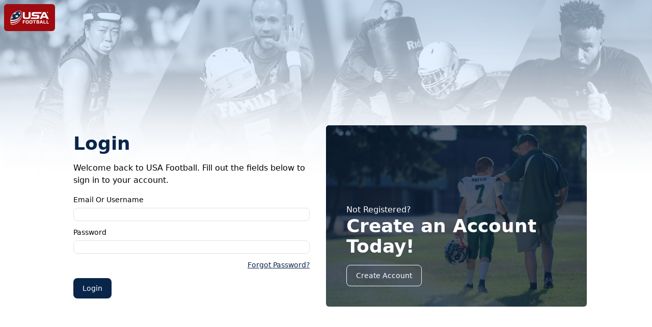

--- FILE ---
content_type: text/html; charset=utf-8
request_url: https://account.usafootball.com/login?redirectUrl=https://footballdevelopment.com/purchase&sso=true&utm_source=6406334&utm_medium=email&utm_term=4/13/2021&utm_content=SFMC&utm_campaign=Cert21-02-YouthCoach-Generic
body_size: 5068
content:
<!DOCTYPE html><html><head><meta charSet="utf-8"/><title>USA Football | Account</title><meta name="viewport" content="width=device-width, initial-scale=1"/><meta name="next-head-count" content="3"/><link rel="stylesheet" href="https://unpkg.com/leaflet@1.4.0/dist/leaflet.css" integrity="sha512-puBpdR0798OZvTTbP4A8Ix/l+A4dHDD0DGqYW6RQ+9jxkRFclaxxQb/SJAWZfWAkuyeQUytO7+7N4QKrDh+drA==" crossorigin=""/><script type="text/javascript" src="https://maps.googleapis.com/maps/api/js?key=AIzaSyDIp86u5bFonju7q5qTRFYpjVpkA1hhgKk&amp;libraries=places"></script><script async="" src="https://www.googletagmanager.com/gtag/js?id=G-ENX7DSKEWX"></script><script>window.dataLayer = window.dataLayer || [];
                function gtag(){dataLayer.push(arguments);}
                gtag('js', new Date());

                gtag('config', 'G-ENX7DSKEWX');</script><link rel="icon" type="image/x-icon" href="/favicon.ico"/><script>window['_fs_debug'] = true;
                window['_fs_host'] = 'fullstory.com';
                window['_fs_script'] = 'edge.fullstory.com/s/fs.js';
                window['_fs_org'] = '79K01';
                window['_fs_namespace'] = 'FS';
                (function(m,n,e,t,l,o,g,y){
                    if (e in m) {if(m.console && m.console.log) { m.console.log('FullStory namespace conflict. Please set window["_fs_namespace"].');} return;}
                    g=m[e]=function(a,b,s){g.q?g.q.push([a,b,s]):g._api(a,b,s);};g.q=[];
                    o=n.createElement(t);o.async=1;o.crossOrigin='anonymous';o.src='https://'+_fs_script;
                    y=n.getElementsByTagName(t)[0];y.parentNode.insertBefore(o,y);
                    g.identify=function(i,v,s){g(l,{uid:i},s);if(v)g(l,v,s)};g.setUserVars=function(v,s){g(l,v,s)};g.event=function(i,v,s){g('event',{n:i,p:v},s)};
                    g.anonymize=function(){g.identify(!!0)};
                    g.shutdown=function(){g("rec",!1)};g.restart=function(){g("rec",!0)};
                    g.log = function(a,b){g("log",[a,b])};
                    g.consent=function(a){g("consent",!arguments.length||a)};
                    g.identifyAccount=function(i,v){o='account';v=v||{};v.acctId=i;g(o,v)};
                    g.clearUserCookie=function(){};
                    g.setVars=function(n, p){g('setVars',[n,p]);};
                    g._w={};y='XMLHttpRequest';g._w[y]=m[y];y='fetch';g._w[y]=m[y];
                    if(m[y])m[y]=function(){return g._w[y].apply(this,arguments)};
                    g._v="1.3.0";
                })(window,document,window['_fs_namespace'],'script','user');</script><script>if(true){(function(i,s,o,g,r,a,m){i['GoogleAnalyticsObject']=r;i[r]=i[r]||function()
                      { (i[r].q=i[r].q||[]).push(arguments)}
                      ,i[r].l=1*new Date();a=s.createElement(o),
                      m=s.getElementsByTagName(o)[0];a.async=1;a.src=g;m.parentNode.insertBefore(a,m)
                      })(window,document,'script','https://www.google-analytics.com/analytics.js','ga');
                      ga('create', 'UA-15425855-1', 'auto');
                      ga('send', 'pageview');}</script><script> window.dataLayer = window.dataLayer || [];
              function gtag(){dataLayer.push(arguments);}
              gtag('js', new Date());

              gtag('config', 'AW-1004735243');</script><script>function gtag_report_conversion(url) { var callback = function () { if (typeof(url) != "undefined"){ window.location = url; }}; gtag('event', 'conversion', { 'send_to': 'AW-1004735243/nL_dCO-nmqEBEIuWjN8D', 'event_callback': callback }); return false; }</script><script async="" src="https://js.stripe.com/v3/pricing-table.js"></script><link rel="preconnect" href="https://fonts.gstatic.com" crossorigin /><link rel="preconnect" href="https://use.typekit.net" crossorigin /><link rel="preload" href="/_next/static/css/eff7057fe4a4c81d.css" as="style"/><link rel="stylesheet" href="/_next/static/css/eff7057fe4a4c81d.css" data-n-g=""/><noscript data-n-css=""></noscript><script defer="" nomodule="" src="/_next/static/chunks/polyfills-c67a75d1b6f99dc8.js"></script><script src="/_next/static/chunks/webpack-77b0bb678c6dc70b.js" defer=""></script><script src="/_next/static/chunks/framework-4a9e9d5071d676b1.js" defer=""></script><script src="/_next/static/chunks/main-de069ce0cbbccf5d.js" defer=""></script><script src="/_next/static/chunks/pages/_app-3e5213e59ef484c2.js" defer=""></script><script src="/_next/static/chunks/1664-daeac2d69868e96c.js" defer=""></script><script src="/_next/static/chunks/7557-5f42855bb14b5f52.js" defer=""></script><script src="/_next/static/chunks/7536-c64a94dccfb4a78f.js" defer=""></script><script src="/_next/static/chunks/9740-5978f26ea85263f1.js" defer=""></script><script src="/_next/static/chunks/7258-ad3f766a9253a31f.js" defer=""></script><script src="/_next/static/chunks/3-8929ec46267d54de.js" defer=""></script><script src="/_next/static/chunks/pages/login-de557114b9286f98.js" defer=""></script><script src="/_next/static/kf9dpKOIkNJAqcdbmfDdg/_buildManifest.js" defer=""></script><script src="/_next/static/kf9dpKOIkNJAqcdbmfDdg/_ssgManifest.js" defer=""></script><style id="__jsx-cc0059051e448a95">.icn-spinner.jsx-cc0059051e448a95{-webkit-animation:spin-animation 1s infinite;-moz-animation:spin-animation 1s infinite;-o-animation:spin-animation 1s infinite;animation:spin-animation 1s infinite;display:inline-block;position:absolute;top:10px;right:0;margin-right:10px}@-webkit-keyframes spin-animation{0%{-webkit-transform:rotate(0deg);transform:rotate(0deg)}100%{-webkit-transform:rotate(360deg);transform:rotate(360deg)}}@-moz-keyframes spin-animation{0%{-moz-transform:rotate(0deg);transform:rotate(0deg)}100%{-moz-transform:rotate(360deg);transform:rotate(360deg)}}@-o-keyframes spin-animation{0%{-o-transform:rotate(0deg);transform:rotate(0deg)}100%{-o-transform:rotate(360deg);transform:rotate(360deg)}}@keyframes spin-animation{0%{-webkit-transform:rotate(0deg);-moz-transform:rotate(0deg);-o-transform:rotate(0deg);transform:rotate(0deg)}100%{-webkit-transform:rotate(360deg);-moz-transform:rotate(360deg);-o-transform:rotate(360deg);transform:rotate(360deg)}}</style><style data-href="https://fonts.googleapis.com/css?family=Fira+Sans:300,400,500,700">@font-face{font-family:'Fira Sans';font-style:normal;font-weight:300;src:url(https://fonts.gstatic.com/l/font?kit=va9B4kDNxMZdWfMOD5VnPKreRhf8&skey=29796a61fd9662f4&v=v18) format('woff')}@font-face{font-family:'Fira Sans';font-style:normal;font-weight:400;src:url(https://fonts.gstatic.com/l/font?kit=va9E4kDNxMZdWfMOD5Vvl4jN&skey=6bde03e5f15b0572&v=v18) format('woff')}@font-face{font-family:'Fira Sans';font-style:normal;font-weight:500;src:url(https://fonts.gstatic.com/l/font?kit=va9B4kDNxMZdWfMOD5VnZKveRhf8&skey=456b47052756ee1b&v=v18) format('woff')}@font-face{font-family:'Fira Sans';font-style:normal;font-weight:700;src:url(https://fonts.gstatic.com/l/font?kit=va9B4kDNxMZdWfMOD5VnLK3eRhf8&skey=dba2db2fadc4e190&v=v18) format('woff')}@font-face{font-family:'Fira Sans';font-style:normal;font-weight:300;src:url(https://fonts.gstatic.com/s/firasans/v18/va9B4kDNxMZdWfMOD5VnPKreSxf6Xl7Gl3LX.woff2) format('woff2');unicode-range:U+0460-052F,U+1C80-1C8A,U+20B4,U+2DE0-2DFF,U+A640-A69F,U+FE2E-FE2F}@font-face{font-family:'Fira Sans';font-style:normal;font-weight:300;src:url(https://fonts.gstatic.com/s/firasans/v18/va9B4kDNxMZdWfMOD5VnPKreQhf6Xl7Gl3LX.woff2) format('woff2');unicode-range:U+0301,U+0400-045F,U+0490-0491,U+04B0-04B1,U+2116}@font-face{font-family:'Fira Sans';font-style:normal;font-weight:300;src:url(https://fonts.gstatic.com/s/firasans/v18/va9B4kDNxMZdWfMOD5VnPKreShf6Xl7Gl3LX.woff2) format('woff2');unicode-range:U+1F00-1FFF}@font-face{font-family:'Fira Sans';font-style:normal;font-weight:300;src:url(https://fonts.gstatic.com/s/firasans/v18/va9B4kDNxMZdWfMOD5VnPKreRRf6Xl7Gl3LX.woff2) format('woff2');unicode-range:U+0370-0377,U+037A-037F,U+0384-038A,U+038C,U+038E-03A1,U+03A3-03FF}@font-face{font-family:'Fira Sans';font-style:normal;font-weight:300;src:url(https://fonts.gstatic.com/s/firasans/v18/va9B4kDNxMZdWfMOD5VnPKreSRf6Xl7Gl3LX.woff2) format('woff2');unicode-range:U+0102-0103,U+0110-0111,U+0128-0129,U+0168-0169,U+01A0-01A1,U+01AF-01B0,U+0300-0301,U+0303-0304,U+0308-0309,U+0323,U+0329,U+1EA0-1EF9,U+20AB}@font-face{font-family:'Fira Sans';font-style:normal;font-weight:300;src:url(https://fonts.gstatic.com/s/firasans/v18/va9B4kDNxMZdWfMOD5VnPKreSBf6Xl7Gl3LX.woff2) format('woff2');unicode-range:U+0100-02BA,U+02BD-02C5,U+02C7-02CC,U+02CE-02D7,U+02DD-02FF,U+0304,U+0308,U+0329,U+1D00-1DBF,U+1E00-1E9F,U+1EF2-1EFF,U+2020,U+20A0-20AB,U+20AD-20C0,U+2113,U+2C60-2C7F,U+A720-A7FF}@font-face{font-family:'Fira Sans';font-style:normal;font-weight:300;src:url(https://fonts.gstatic.com/s/firasans/v18/va9B4kDNxMZdWfMOD5VnPKreRhf6Xl7Glw.woff2) format('woff2');unicode-range:U+0000-00FF,U+0131,U+0152-0153,U+02BB-02BC,U+02C6,U+02DA,U+02DC,U+0304,U+0308,U+0329,U+2000-206F,U+20AC,U+2122,U+2191,U+2193,U+2212,U+2215,U+FEFF,U+FFFD}@font-face{font-family:'Fira Sans';font-style:normal;font-weight:400;src:url(https://fonts.gstatic.com/s/firasans/v18/va9E4kDNxMZdWfMOD5VvmojLazX3dGTP.woff2) format('woff2');unicode-range:U+0460-052F,U+1C80-1C8A,U+20B4,U+2DE0-2DFF,U+A640-A69F,U+FE2E-FE2F}@font-face{font-family:'Fira Sans';font-style:normal;font-weight:400;src:url(https://fonts.gstatic.com/s/firasans/v18/va9E4kDNxMZdWfMOD5Vvk4jLazX3dGTP.woff2) format('woff2');unicode-range:U+0301,U+0400-045F,U+0490-0491,U+04B0-04B1,U+2116}@font-face{font-family:'Fira Sans';font-style:normal;font-weight:400;src:url(https://fonts.gstatic.com/s/firasans/v18/va9E4kDNxMZdWfMOD5Vvm4jLazX3dGTP.woff2) format('woff2');unicode-range:U+1F00-1FFF}@font-face{font-family:'Fira Sans';font-style:normal;font-weight:400;src:url(https://fonts.gstatic.com/s/firasans/v18/va9E4kDNxMZdWfMOD5VvlIjLazX3dGTP.woff2) format('woff2');unicode-range:U+0370-0377,U+037A-037F,U+0384-038A,U+038C,U+038E-03A1,U+03A3-03FF}@font-face{font-family:'Fira Sans';font-style:normal;font-weight:400;src:url(https://fonts.gstatic.com/s/firasans/v18/va9E4kDNxMZdWfMOD5VvmIjLazX3dGTP.woff2) format('woff2');unicode-range:U+0102-0103,U+0110-0111,U+0128-0129,U+0168-0169,U+01A0-01A1,U+01AF-01B0,U+0300-0301,U+0303-0304,U+0308-0309,U+0323,U+0329,U+1EA0-1EF9,U+20AB}@font-face{font-family:'Fira Sans';font-style:normal;font-weight:400;src:url(https://fonts.gstatic.com/s/firasans/v18/va9E4kDNxMZdWfMOD5VvmYjLazX3dGTP.woff2) format('woff2');unicode-range:U+0100-02BA,U+02BD-02C5,U+02C7-02CC,U+02CE-02D7,U+02DD-02FF,U+0304,U+0308,U+0329,U+1D00-1DBF,U+1E00-1E9F,U+1EF2-1EFF,U+2020,U+20A0-20AB,U+20AD-20C0,U+2113,U+2C60-2C7F,U+A720-A7FF}@font-face{font-family:'Fira Sans';font-style:normal;font-weight:400;src:url(https://fonts.gstatic.com/s/firasans/v18/va9E4kDNxMZdWfMOD5Vvl4jLazX3dA.woff2) format('woff2');unicode-range:U+0000-00FF,U+0131,U+0152-0153,U+02BB-02BC,U+02C6,U+02DA,U+02DC,U+0304,U+0308,U+0329,U+2000-206F,U+20AC,U+2122,U+2191,U+2193,U+2212,U+2215,U+FEFF,U+FFFD}@font-face{font-family:'Fira Sans';font-style:normal;font-weight:500;src:url(https://fonts.gstatic.com/s/firasans/v18/va9B4kDNxMZdWfMOD5VnZKveSxf6Xl7Gl3LX.woff2) format('woff2');unicode-range:U+0460-052F,U+1C80-1C8A,U+20B4,U+2DE0-2DFF,U+A640-A69F,U+FE2E-FE2F}@font-face{font-family:'Fira Sans';font-style:normal;font-weight:500;src:url(https://fonts.gstatic.com/s/firasans/v18/va9B4kDNxMZdWfMOD5VnZKveQhf6Xl7Gl3LX.woff2) format('woff2');unicode-range:U+0301,U+0400-045F,U+0490-0491,U+04B0-04B1,U+2116}@font-face{font-family:'Fira Sans';font-style:normal;font-weight:500;src:url(https://fonts.gstatic.com/s/firasans/v18/va9B4kDNxMZdWfMOD5VnZKveShf6Xl7Gl3LX.woff2) format('woff2');unicode-range:U+1F00-1FFF}@font-face{font-family:'Fira Sans';font-style:normal;font-weight:500;src:url(https://fonts.gstatic.com/s/firasans/v18/va9B4kDNxMZdWfMOD5VnZKveRRf6Xl7Gl3LX.woff2) format('woff2');unicode-range:U+0370-0377,U+037A-037F,U+0384-038A,U+038C,U+038E-03A1,U+03A3-03FF}@font-face{font-family:'Fira Sans';font-style:normal;font-weight:500;src:url(https://fonts.gstatic.com/s/firasans/v18/va9B4kDNxMZdWfMOD5VnZKveSRf6Xl7Gl3LX.woff2) format('woff2');unicode-range:U+0102-0103,U+0110-0111,U+0128-0129,U+0168-0169,U+01A0-01A1,U+01AF-01B0,U+0300-0301,U+0303-0304,U+0308-0309,U+0323,U+0329,U+1EA0-1EF9,U+20AB}@font-face{font-family:'Fira Sans';font-style:normal;font-weight:500;src:url(https://fonts.gstatic.com/s/firasans/v18/va9B4kDNxMZdWfMOD5VnZKveSBf6Xl7Gl3LX.woff2) format('woff2');unicode-range:U+0100-02BA,U+02BD-02C5,U+02C7-02CC,U+02CE-02D7,U+02DD-02FF,U+0304,U+0308,U+0329,U+1D00-1DBF,U+1E00-1E9F,U+1EF2-1EFF,U+2020,U+20A0-20AB,U+20AD-20C0,U+2113,U+2C60-2C7F,U+A720-A7FF}@font-face{font-family:'Fira Sans';font-style:normal;font-weight:500;src:url(https://fonts.gstatic.com/s/firasans/v18/va9B4kDNxMZdWfMOD5VnZKveRhf6Xl7Glw.woff2) format('woff2');unicode-range:U+0000-00FF,U+0131,U+0152-0153,U+02BB-02BC,U+02C6,U+02DA,U+02DC,U+0304,U+0308,U+0329,U+2000-206F,U+20AC,U+2122,U+2191,U+2193,U+2212,U+2215,U+FEFF,U+FFFD}@font-face{font-family:'Fira Sans';font-style:normal;font-weight:700;src:url(https://fonts.gstatic.com/s/firasans/v18/va9B4kDNxMZdWfMOD5VnLK3eSxf6Xl7Gl3LX.woff2) format('woff2');unicode-range:U+0460-052F,U+1C80-1C8A,U+20B4,U+2DE0-2DFF,U+A640-A69F,U+FE2E-FE2F}@font-face{font-family:'Fira Sans';font-style:normal;font-weight:700;src:url(https://fonts.gstatic.com/s/firasans/v18/va9B4kDNxMZdWfMOD5VnLK3eQhf6Xl7Gl3LX.woff2) format('woff2');unicode-range:U+0301,U+0400-045F,U+0490-0491,U+04B0-04B1,U+2116}@font-face{font-family:'Fira Sans';font-style:normal;font-weight:700;src:url(https://fonts.gstatic.com/s/firasans/v18/va9B4kDNxMZdWfMOD5VnLK3eShf6Xl7Gl3LX.woff2) format('woff2');unicode-range:U+1F00-1FFF}@font-face{font-family:'Fira Sans';font-style:normal;font-weight:700;src:url(https://fonts.gstatic.com/s/firasans/v18/va9B4kDNxMZdWfMOD5VnLK3eRRf6Xl7Gl3LX.woff2) format('woff2');unicode-range:U+0370-0377,U+037A-037F,U+0384-038A,U+038C,U+038E-03A1,U+03A3-03FF}@font-face{font-family:'Fira Sans';font-style:normal;font-weight:700;src:url(https://fonts.gstatic.com/s/firasans/v18/va9B4kDNxMZdWfMOD5VnLK3eSRf6Xl7Gl3LX.woff2) format('woff2');unicode-range:U+0102-0103,U+0110-0111,U+0128-0129,U+0168-0169,U+01A0-01A1,U+01AF-01B0,U+0300-0301,U+0303-0304,U+0308-0309,U+0323,U+0329,U+1EA0-1EF9,U+20AB}@font-face{font-family:'Fira Sans';font-style:normal;font-weight:700;src:url(https://fonts.gstatic.com/s/firasans/v18/va9B4kDNxMZdWfMOD5VnLK3eSBf6Xl7Gl3LX.woff2) format('woff2');unicode-range:U+0100-02BA,U+02BD-02C5,U+02C7-02CC,U+02CE-02D7,U+02DD-02FF,U+0304,U+0308,U+0329,U+1D00-1DBF,U+1E00-1E9F,U+1EF2-1EFF,U+2020,U+20A0-20AB,U+20AD-20C0,U+2113,U+2C60-2C7F,U+A720-A7FF}@font-face{font-family:'Fira Sans';font-style:normal;font-weight:700;src:url(https://fonts.gstatic.com/s/firasans/v18/va9B4kDNxMZdWfMOD5VnLK3eRhf6Xl7Glw.woff2) format('woff2');unicode-range:U+0000-00FF,U+0131,U+0152-0153,U+02BB-02BC,U+02C6,U+02DA,U+02DC,U+0304,U+0308,U+0329,U+2000-206F,U+20AC,U+2122,U+2191,U+2193,U+2212,U+2215,U+FEFF,U+FFFD}</style><style data-href="https://use.typekit.net/uka5keo.css">@import url("https://p.typekit.net/p.css?s=1&k=uka5keo&ht=tk&f=10328&a=82886684&app=typekit&e=css");@font-face{font-family:"alternate-gothic-no-3-d";src:url("https://use.typekit.net/af/f629be/000000000000000000010d5d/27/l?primer=7cdcb44be4a7db8877ffa5c0007b8dd865b3bbc383831fe2ea177f62257a9191&fvd=n4&v=3") format("woff2"),url("https://use.typekit.net/af/f629be/000000000000000000010d5d/27/d?primer=7cdcb44be4a7db8877ffa5c0007b8dd865b3bbc383831fe2ea177f62257a9191&fvd=n4&v=3") format("woff"),url("https://use.typekit.net/af/f629be/000000000000000000010d5d/27/a?primer=7cdcb44be4a7db8877ffa5c0007b8dd865b3bbc383831fe2ea177f62257a9191&fvd=n4&v=3") format("opentype");font-display:auto;font-style:normal;font-weight:400;font-stretch:normal}.tk-alternate-gothic-no-3-d{font-family:"alternate-gothic-no-3-d",sans-serif}</style></head><body class="custom_class"><div id="__next" data-reactroot=""><div style="width:24px;height:24px;position:absolute;top:10px;left:25px" class="jsx-cc0059051e448a95"><div style="display:block;height:24px;width:24px" class="jsx-cc0059051e448a95 icn-spinner"><svg xmlns="http://www.w3.org/2000/svg" width="24" height="24" viewBox="0 0 24 24" fill="none" stroke="currentColor" stroke-width="2" stroke-linecap="round" stroke-linejoin="round" class="feather feather-refresh-cw" color="#a5a5a5"><polyline points="23 4 23 10 17 10"></polyline><polyline points="1 20 1 14 7 14"></polyline><path d="M3.51 9a9 9 0 0 1 14.85-3.36L23 10M1 14l4.64 4.36A9 9 0 0 0 20.49 15"></path></svg></div></div></div><script id="__NEXT_DATA__" type="application/json">{"props":{"isServer":true,"initialState":{"users":{"user":{},"sessionInfo":{},"youthCertifications":[],"complianceData":{},"complianceDataLoading":false,"complianceDataError":null},"global":{"alerts":[],"ctas":[],"globalLists":null,"activelists":{},"listGroups":{},"featureFlags":null,"featureFlagsLoading":false,"featureFlagsError":null},"events":{"events":[],"userEvents":[],"selectedEvent":{},"registeredUsers":[],"eventGameTypes":[],"divisions":[],"selectedEventRoster":{},"eventDivisionDetails":[]},"organizationState":{"savedCreateOrg":{},"filters":[],"dataState":{},"organizations":[],"userOrgs":[],"currentOrg":null},"singleOrg":{"childorgs":[],"insurance":[],"enrollment":{"gameTypes":[]},"certifications":{"certifications":[],"contactCertifications":null,"contactCoaches":null,"nonContactCertifications":null,"nonContactCoaches":null,"totalCoaches":null,"totalCertifications":null},"background_checks":{},"associated_people":[],"editGameType":null,"gameTypes":[],"parentOrg":{},"scholarships":[],"invoices":[],"grantContacts":[],"playerSafetyContacts":[],"orgUsers":{"athletes":[],"coaches":[]},"activeRoster":null,"rosters":[],"activeEventRoster":null,"eventRosters":[],"orgTeamEvents":[],"tournaments":[],"activeCreatedTournament":null},"profile":{"userProfile":{}},"userRelations":{"relationships":[],"currentRelationship":{},"ageVerificationRelationship":{}},"billing":{"nonce":"","paymentMethod":{},"paymentMethods":[],"primaryPaymentMethod":{}},"leagueExcellence":{"organizations":[],"organizationsEmailed":{"eligible":[],"inEligible":[]},"gameTypes":[],"formState":{},"selectedOrg":{},"lepStatus":{},"lepQuestionnaire":null,"lepDigitalBenefits":null,"lepTangibleBenefits":null,"lastOrgId":null,"orgHierarchy":null,"enrollmentStatus":{"organizationName":null,"totalPlayers":0,"totalCoaches":0,"totalTeams":0},"legacyStatus":[],"lepApplicationHeaderId":null},"purchase":{"purchasedItems":[],"promoCodes":[]},"userMemberships":{"ownedMemberships":[],"membership":{}}},"initialProps":{"pageProps":{},"router":{"route":"/login","pathname":"/login","query":{"redirectUrl":"https://footballdevelopment.com/purchase","sso":"true","utm_source":"6406334","utm_medium":"email","utm_term":"4/13/2021","utm_content":"SFMC","utm_campaign":"Cert21-02-YouthCoach-Generic"},"asPath":"/login?redirectUrl=https%3A%2F%2Ffootballdevelopment.com%2Fpurchase\u0026sso=true\u0026utm_source=6406334\u0026utm_medium=email\u0026utm_term=4%2F13%2F2021\u0026utm_content=SFMC\u0026utm_campaign=Cert21-02-YouthCoach-Generic","isFallback":false,"basePath":"","isReady":true,"isPreview":false,"isLocaleDomain":false}}},"page":"/login","query":{"redirectUrl":"https://footballdevelopment.com/purchase","sso":"true","utm_source":"6406334","utm_medium":"email","utm_term":"4/13/2021","utm_content":"SFMC","utm_campaign":"Cert21-02-YouthCoach-Generic"},"buildId":"kf9dpKOIkNJAqcdbmfDdg","runtimeConfig":{"apiUrl":"https://apiv2.usafootball.com","googleMapsApiKey":"AIzaSyDIp86u5bFonju7q5qTRFYpjVpkA1hhgKk","googleRecaptchaKey":"6LczNQMpAAAAAJsaSy-dfSky4g1mfQXrOBcm4lbi","footballDevUrl":"https://footballdevelopment.com","appEnvironment":"prd","braintreeToken":"production_gpwnnjcs_ryj6rdpwr55vsg8b","leagueFinderUrl":"https://leaguefinder.usafootball.com","circleCommunityUrl":"https://community.usafootball.com/","siteUrl":"https://account.usafootball.com","recaptchaCutoff":"0.8001","stripePricingTableId":"prctbl_1OqTnkIMXiSCpur2SVbAUsD4","stripePublishableKey":"pk_live_51MrgyeIMXiSCpur2nk9JjsnN2y71qMyYPWMUP8dBuBlhNpQcpULISW7UIaNCk73ZJOUeagCCxQOrj9W8l0vuUrc700mxNQYms1","zendeskKey":"eb06dae6-3bf0-4d4b-9cb7-6c76ceff3c31"},"isFallback":false,"appGip":true,"scriptLoader":[]}</script></body></html>

--- FILE ---
content_type: text/css; charset=UTF-8
request_url: https://account.usafootball.com/_next/static/css/eff7057fe4a4c81d.css
body_size: 124686
content:
.k-button[disabled],[disabled] .k-button{outline:none;cursor:default;opacity:.6;filter:grayscale(.1);pointer-events:none;box-shadow:none}.k-block,.k-content,.k-editor,.k-flatcolorpicker,.k-notification,.k-panel,.k-scheduler-agendaview tr.k-state-hover .k-scheduler-datecolumn,.k-scheduler-agendaview tr:hover .k-scheduler-datecolumn,.k-scheduler-agendaview tr:hover .k-scheduler-groupcolumn,.k-spreadsheet-filter-menu .k-spreadsheet-value-treeview-wrapper,.k-widget{border-color:rgba(0,0,0,.08);color:#656565;background-color:#fff}.k-menu-group,.k-menu.k-context-menu,.k-popup{border-color:rgba(0,0,0,.08);color:#656565;background-color:#f9f9f9}.editorToolbarWindow.k-header.k-window-content,.k-block>.k-header,.k-gantt-toolbar,.k-panel>.k-header,.k-scheduler-footer,.k-scheduler-toolbar,.k-spreadsheet-column-header,.k-spreadsheet-row-header,.k-spreadsheet-top-corner,.k-time-list-wrapper .k-title,.k-treemap .k-treemap-title{border-color:rgba(0,0,0,.08);color:#656565;background-color:#f6f6f6}.editorToolbarWindow.k-header.k-window-content a.k-tool,.k-button,.k-button-group .k-state-disabled:not(.k-state-active),.k-button-group.k-state-disabled .k-button:not(.k-state-active),.k-colorpicker .k-picker-wrap,.k-combobox .k-select,.k-ct-popup .k-editor-toolbar a.k-tool,.k-dateinput .k-select,.k-datepicker .k-select,.k-datetimepicker .k-select,.k-dropdown .k-dropdown-wrap,.k-dropdowntree .k-dropdown-wrap,.k-editor .k-editor-toolbar-wrap a.k-tool,.k-fieldselector .k-list li.k-item,.k-gantt-views li,.k-handle,.k-list-container .k-nodata .k-button,.k-map .k-navigator,.k-numerictextbox .k-select,.k-pivot-toolbar .k-button,.k-scheduler-footer li,.k-scheduler-navigation .k-nav-next,.k-scheduler-navigation .k-nav-prev,.k-scheduler-navigation .k-nav-today,.k-scheduler-views li,.k-spreadsheet-filter,.k-switch-handle,.k-timepicker .k-select,.k-toolbar .k-split-button .k-button{border-color:rgba(0,0,0,.08);color:#656565;background-color:#f6f6f6;background-image:linear-gradient(#f6f6f6,#f1f1f1)}.editorToolbarWindow.k-header.k-window-content a.k-tool.k-state-hover,.editorToolbarWindow.k-header.k-window-content a.k-tool:hover,.k-action-buttons .k-button.k-state-hover,.k-action-buttons .k-button:hover,.k-button.k-state-hover,.k-button:hover,.k-colorpicker .k-state-hover,.k-combobox .k-state-hover .k-select,.k-combobox>:hover .k-select,.k-ct-popup .k-editor-toolbar a.k-tool.k-state-hover,.k-ct-popup .k-editor-toolbar a.k-tool:hover,.k-dateinput .k-select:hover,.k-dateinput .k-select>.k-state-active,.k-dateinput .k-select>.k-state-selected,.k-dateinput .k-state-hover .k-select,.k-datepicker .k-state-hover .k-select,.k-datepicker:hover .k-select,.k-datetimepicker .k-state-hover .k-select,.k-datetimepicker:hover .k-select,.k-dropdown .k-dropdown-wrap.k-state-hover,.k-dropdown .k-dropdown-wrap:hover,.k-dropdowntree .k-dropdown-wrap.k-state-hover,.k-dropdowntree .k-dropdown-wrap:hover,.k-editor .k-editor-toolbar-wrap a.k-tool.k-state-hover,.k-editor .k-editor-toolbar-wrap a.k-tool:hover,.k-fieldselector .k-list li.k-item.k-state-hover,.k-fieldselector .k-list li.k-item:hover,.k-gantt-views li.k-state-hover,.k-handle:hover,.k-numerictextbox .k-select:hover,.k-numerictextbox .k-select>.k-state-active,.k-numerictextbox .k-select>.k-state-selected,.k-numerictextbox .k-state-hover .k-select,.k-pivot-toolbar .k-button.k-state-hover,.k-pivot-toolbar .k-button:hover,.k-scheduler-footer li:hover,.k-scheduler-navigation .k-nav-next:hover,.k-scheduler-navigation .k-nav-prev:hover,.k-scheduler-navigation .k-nav-today:hover,.k-scheduler-views li:hover,.k-spreadsheet-filter:hover,.k-switch-off:hover .k-switch-handle,.k-timepicker .k-state-hover .k-select,.k-timepicker:hover .k-select,.k-toolbar .k-split-button .k-button.k-state-hover,.k-toolbar .k-split-button .k-button:hover{border-color:rgba(0,0,0,.15);color:#656565;background-color:#ededed;background-image:linear-gradient(#ededed,#e8e8e8)}.editorToolbarWindow.k-header.k-window-content a.k-tool.k-state-active,.editorToolbarWindow.k-header.k-window-content a.k-tool:active,.k-action-buttons .k-button.k-state-active,.k-action-buttons .k-button:active,.k-button.k-state-active,.k-button:active,.k-colorpicker .k-state-active,.k-ct-popup .k-editor-toolbar a.k-tool.k-state-active,.k-ct-popup .k-editor-toolbar a.k-tool:active,.k-editor .k-editor-toolbar-wrap a.k-tool.k-state-active,.k-editor .k-editor-toolbar-wrap a.k-tool:active,.k-multiselect-wrap li.k-button.k-state-active,.k-multiselect-wrap li.k-button:active,.k-split-button.k-button-group .k-button.k-state-active,.k-split-button.k-button-group .k-button:active,.k-spreadsheet-filter.k-state-active,.k-toolbar .k-split-button .k-button.k-state-active,.k-toolbar .k-split-button .k-button:active{border-color:rgba(0,0,0,.08);color:#656565;background-color:#f6f6f6;background-image:none;box-shadow:0 2px 2px 0 rgba(0,0,0,.06)}.k-dropdowntree .k-dropdown-wrap.k-state-focused{box-shadow:0 3px 4px 0 rgba(0,0,0,.06)}.k-button.k-primary,.k-slider .k-draghandle,.k-switch-on .k-switch-handle{border-color:#ff6358;color:#fff;background-color:#ff6358;background-image:linear-gradient(rgba(255,138,88,0),rgba(255,138,88,.2))}.k-action-buttons .k-primary.k-state-hvoer,.k-action-buttons .k-primary:hover,.k-button.k-primary.k-state-hover,.k-button.k-primary:hover,.k-slider .k-draghandle:hover,.k-switch-on:hover .k-switch-handle{border-color:#ff6b58;color:#fff;background-color:#ff6b58;background-image:linear-gradient(rgba(255,146,88,0),rgba(255,146,88,.2))}.k-action-buttons .k-primary.k-state-active,.k-action-buttons .k-primary:active,.k-button-group .k-button.k-state-active,.k-button-group .k-button.k-state-selected,.k-button-group .k-button:active,.k-button-group>input[type=checkbox]:checked+.k-button,.k-button-group>input[type=radio]:checked+.k-button,.k-button.k-primary.k-state-active,.k-button.k-primary.k-state-selected,.k-button.k-primary:active,.k-button.k-state-selected,.k-slider .k-draghandle.k-pressed,.k-slider .k-draghandle:active{border-color:#ff6358;color:#fff;background-color:#ff6358;background-image:linear-gradient(rgba(255,138,88,.2),rgba(255,138,88,0))}.k-editor-toolbar,.k-toolbar{border-color:rgba(0,0,0,.08);color:#656565;background-color:#f6f6f6}.k-autocomplete,.k-combobox .k-dropdown-wrap,.k-dateinput .k-dateinput-wrap,.k-datepicker .k-picker-wrap,.k-datetimepicker .k-picker-wrap,.k-flatcolorpicker .k-color-value,.k-input.k-textbox,.k-multiselect-wrap,.k-numerictextbox .k-numeric-wrap,.k-textarea,.k-textbox,.k-timepicker .k-picker-wrap{border-color:rgba(0,0,0,.08);color:#656565;background-color:#fff}.k-autocomplete.k-state-hover,.k-combobox .k-state-hover,.k-combobox>:hover,.k-dateinput .k-state-hover,.k-datepicker .k-state-hover,.k-datepicker:hover,.k-datetimepicker .k-state-hover,.k-datetimepicker:hover,.k-multiselect-wrap.k-state-hover,.k-multiselect-wrap:hover,.k-numerictextbox .k-state-hover,.k-timepicker .k-state-hover,.k-timepicker:hover{border-color:rgba(0,0,0,.15);color:#656565;background-color:#fff}.k-autocomplete.k-state-active,.k-autocomplete.k-state-focused,.k-combobox .k-state-active,.k-combobox>.k-state-focused,.k-dateinput .k-state-focused,.k-datepicker .k-state-active,.k-datepicker .k-state-focused,.k-datetimepicker .k-state-active,.k-datetimepicker .k-state-focused,.k-dropdown .k-dropdown-wrap.k-state-focused,.k-numerictextbox .k-state-focused,.k-state-focused>.k-multiselect-wrap,.k-timepicker .k-state-active,.k-timepicker .k-state-focused{border-color:rgba(0,0,0,.15);color:#656565;background-color:#fff;box-shadow:0 2px 4px 0 rgba(0,0,0,.03),0 4px 5px 0 rgba(0,0,0,.04)}.k-scheduler-agendaview .k-scheduler-content tr:hover,.k-scheduler-agendaview tr.k-state-hover{border-color:#ededed;color:#656565;background-color:#ededed}.k-drag-clue,.k-event.k-state-selected{border-color:#ff6358;color:#fff;background-color:#ff6358}.k-list .k-item.k-state-focused,.k-list .k-item:focus,.k-list-optionlabel.k-state-focused,.k-list-optionlabel:focus{box-shadow:inset 0 0 0 2px rgba(0,0,0,.13)}.k-column-list-item:hover,.k-columnmenu-item:hover,.k-list .k-item.k-state-hover,.k-list .k-item:hover,.k-list-container .k-button.k-state-hover,.k-list-container .k-button:hover,.k-list-optionlabel.k-state-hover,.k-list-optionlabel:hover,.k-menu-group .k-item.k-state-hover,.k-menu-group .k-item:hover,.k-menu.k-context-menu .k-item.k-state-hover,.k-menu.k-context-menu .k-item:hover,.k-spreadsheet-filter-menu>.k-menu .k-item.k-state-hover,.k-spreadsheet-popup .k-button.k-state-hover,.k-spreadsheet-popup .k-button:hover{color:#656565;background-color:#ededed}.k-list .k-item.k-state-selected,.k-list-container .k-button.k-state-active,.k-list-container .k-button:active,.k-list-optionlabel.k-state-selected,.k-menu-group .k-item.k-state-selected,.k-menu.k-context-menu .k-item.k-state-selected,.k-spreadsheet-popup .k-button.k-state-active,.k-spreadsheet-popup .k-button.k-state-selected,.k-spreadsheet-popup .k-button:active{color:#fff;background-color:#ff6358}.k-common-test-class,.k-theme-test-class{opacity:0}.k-widget{border-width:1px;border-style:solid;box-sizing:border-box;outline:0;font-size:14px;line-height:1.4285714286;display:block;-webkit-touch-callout:none;-webkit-tap-highlight-color:rgba(0,0,0,0)}table.k-widget{display:table}kendo-sortable{display:block}.k-rtl{direction:rtl}.k-link,.k-link:hover{color:inherit;text-decoration:none}.k-content{outline:0}.k-centered{position:absolute;top:50%;left:50%;transform:translate(-50%,-50%)}.k-pdf-export-shadow{position:absolute;overflow:hidden;left:-15000px;width:14400px}.kendo-pdf-hide-pseudo-elements:after,.kendo-pdf-hide-pseudo-elements:before{display:none!important}.k-state-disabled,.k-widget[disabled]{outline:none;cursor:default;opacity:.6;filter:grayscale(.1);pointer-events:none;box-shadow:none}.k-state-disabled .k-button,.k-state-disabled .k-link,.k-widget[disabled] .k-button,.k-widget[disabled] .k-link{cursor:default;outline:0}.k-state-disabled .k-state-disabled,.k-state-disabled [disabled],.k-widget[disabled] .k-state-disabled,.k-widget[disabled] [disabled]{opacity:1;filter:grayscale(0)}.k-hr,.k-menu-group .k-item.k-separator,.k-menu-vertical .k-item.k-separator,.k-separator{margin:1em auto;height:0;border:solid rgba(0,0,0,.08);border-width:1px 0 0;display:block}.k-columnset>.k-hr,.k-hbox>.k-hr,.k-menu-horizontal>.k-item.k-separator,.k-toolbar .k-separator{margin:0;width:0;height:auto;border-width:0 0 0 1px;flex:0 0 auto}.k-hr{padding:0;float:none;clear:both}.k-rowset>.k-hr,.k-vbox>.k-hr{margin:0;flex:0 0 auto}.k-dirty{margin:0;padding:0;width:0;height:0;border-color:#f31700 #f31700 transparent transparent;border-style:solid;border-width:3px;position:absolute;top:0;right:0}.k-rtl .k-dirty,[dir=rtl] .k-dirty{border-color:transparent transparent #f31700 #f31700;right:auto;left:0}.k-display-inline{display:inline!important}.k-display-block{display:block!important}.k-display-inline-block{display:inline-block!important}.k-display-flex{display:flex!important}.k-display-inline-flex{display:inline-flex!important}.k-display-table{display:table!important}.k-display-inline-table{display:inline-table!important}.k-display-none,.k-hidden{display:none!important}.k-float-left{float:left!important}.k-float-right{float:right!important}.k-float-none{float:none!important}.k-floatwrap:after,.k-grid-toolbar:after,.k-slider-items:after{content:"";display:block;clear:both}.k-flex-wrap{flex-wrap:wrap}.k-flex-nowrap{flex-wrap:nowrap}.k-flex-wrap-reverse{flex-wrap:wrap-reverse}.k-flex{flex:1 1 0}.k-flex-auto{flex:1 1 auto}.k-no-flex{flex:0 0 0}.k-no-flex-auto{flex:0 0 auto}.k-flex-grow{flex-grow:1}.k-no-flex-grow{flex-grow:0}.k-flex-shrink{flex-shrink:1}.k-no-flex-shrink{flex-shrink:0}.k-align-items-start{align-items:flex-start}.k-align-items-end{align-items:flex-end}.k-align-items-center{align-items:center}.k-align-items-stretch{align-items:stretch}.k-align-items-baseline{align-items:baseline}.k-align-content-start{align-content:flex-start}.k-align-content-end{align-content:flex-end}.k-align-content-center{align-content:center}.k-align-content-stretch{align-content:stretch}.k-align-content-baseline{align-content:baseline}.k-align-self-start{align-self:flex-start}.k-align-self-end{align-self:flex-end}.k-align-self-center{align-self:center}.k-align-self-stretch{align-self:stretch}.k-align-self-baseline{align-self:baseline}.k-justify-content-start{justify-content:flex-start}.k-justify-content-end{justify-content:flex-end}.k-justify-content-center{justify-content:center}.k-justify-content-between{justify-content:space-between}.k-justify-content-around{justify-content:space-around}.k-justify-content-evenly{justify-content:space-evenly}.k-columnset,.k-hbox,.k-rowset,.k-vbox{display:flex}.k-ihbox,.k-ivbox{display:inline-flex}.k-columnset,.k-hbox,.k-ihbox{flex-direction:row}.k-ivbox,.k-rowset,.k-vbox{flex-direction:column}.k-column{flex-grow:1;flex-basis:0}.k-reset{margin:0;padding:0;border-width:0;outline:0;font:inherit;text-decoration:none;list-style:none}.k-text-nowrap{white-space:nowrap!important}.k-text-ellipsis{white-space:nowrap;overflow:hidden;text-overflow:ellipsis}.k-text-left{text-align:left!important}.k-text-right{text-align:right!important}.k-text-center{text-align:center!important}.k-text-justify{text-align:justify!important}.k-text-lowercase{text-transform:lowercase!important}.k-text-uppercase{text-transform:uppercase!important}.k-text-capitalize{text-transform:capitalize!important}.k-font-weight-light{font-weight:300!important}.k-font-weight-normal{font-weight:400!important}.k-font-weight-bold{font-weight:700!important}.k-flip-h{transform:scaleX(-1)}.k-flip-v{transform:scaleY(-1)}.k-flip-h.k-flip-v{transform:scale(-1)}.k-rotate-45{transform:rotate(45deg)}.k-rotate-90{transform:rotate(90deg)}.k-rotate-135{transform:rotate(135deg)}.k-rotate-180{transform:rotate(180deg)}.k-rotate-225{transform:rotate(225deg)}.k-rotate-270{transform:rotate(270deg)}.k-rotate-315{transform:rotate(315deg)}.k-scale-0{transform:scale(0)}.k-scale-1{transform:scale(1)}.k-scale-2{transform:scale(2)}.k-translate-0{transform:translate(0)}.k-translate-0-50{transform:translateY(50%)}.k-translate-0-100{transform:translateY(100%)}.k-translate-50-0{transform:translate(50%)}.k-translate-50-50{transform:translate(50%,50%)}.k-translate-50-100{transform:translate(50%,100%)}.k-translate-100-0{transform:translate(100%)}.k-translate-100-50{transform:translate(100%,50%)}.k-translate-100-100{transform:translate(100%,100%)}.k-animation-container{position:absolute;overflow:hidden;z-index:100}.k-animation-container-fixed{position:fixed}.k-animation-container-relative{position:relative;display:inline-block}.k-push-right-appear,.k-push-right-enter{transform:translate(-100%)}.k-push-right-appear-active,.k-push-right-enter-active{transform:translate(0);transition:transform .3s ease-in-out}.k-push-right-exit{transform:translate(0)}.k-push-right-exit-active{transform:translate(100%);transition:transform .3s ease-in-out}.k-push-left-appear,.k-push-left-enter{transform:translate(100%)}.k-push-left-appear-active,.k-push-left-enter-active{transform:translate(0);transition:transform .3s ease-in-out}.k-push-left-exit{transform:translate(0)}.k-push-left-exit-active{transform:translate(-100%);transition:transform .3s ease-in-out}.k-push-down-appear,.k-push-down-enter{transform:translateY(-100%)}.k-push-down-appear-active,.k-push-down-enter-active{transform:translate(0);transition:transform .3s ease-in-out}.k-push-down-exit{transform:translate(0)}.k-push-down-exit-active{transition:transform .3s ease-in-out}.k-push-down-exit-active,.k-push-up-appear,.k-push-up-enter{transform:translateY(100%)}.k-push-up-appear-active,.k-push-up-enter-active{transform:translate(0);transition:transform .3s ease-in-out}.k-push-up-exit{transform:translate(0)}.k-push-up-exit-active{transform:translateY(-100%);transition:transform .3s ease-in-out}.k-expand-vertical-appear,.k-expand-vertical-enter{transform:scaleY(0)}.k-expand-vertical-appear-active,.k-expand-vertical-enter-active{transform:scaleY(1);transition:transform .3s ease-in-out}.k-expand-vertical-exit{transform:scaleY(1)}.k-expand-vertical-exit-active{transform:scaleY(0);transition:transform .3s ease-in-out}.k-expand-horizontal-appear,.k-expand-horizontal-enter{transform:scaleX(0)}.k-expand-horizontal-appear-active,.k-expand-horizontal-enter-active{transform:scaleX(1);transition:transform .3s ease-in-out}.k-expand-horizontal-exit{transform:scaleX(1)}.k-expand-horizontal-exit-active{transform:scaleX(0);transition:transform .3s ease-in-out}.k-fade-appear,.k-fade-enter{opacity:0}.k-fade-appear-active,.k-fade-enter-active{opacity:1;transition:opacity .5s ease-in-out}.k-fade-exit{opacity:1}.k-fade-exit-active{opacity:0;transition:opacity .5s ease-in-out}.k-fade-enter-active+.k-fade-enter-active,.k-fade-exit-active+.k-fade-exit-active{display:none}.k-zoom-in-appear,.k-zoom-in-enter{opacity:0;transform:scale(0)}.k-zoom-in-appear-active,.k-zoom-in-enter-active{opacity:1;transform:scale(1);transition:transform,opacity .3s ease-in-out}.k-zoom-in-exit{opacity:1;transform:scale(1)}.k-zoom-in-exit-active{transition:transform,opacity .3s ease-in-out}.k-zoom-in-exit-active,.k-zoom-out-appear,.k-zoom-out-enter{opacity:0;transform:scale(2)}.k-zoom-out-appear-active,.k-zoom-out-enter-active{opacity:1;transform:scale(1);transition:transform,opacity .3s ease-in-out}.k-zoom-out-exit{opacity:1;transform:scale(1)}.k-zoom-out-exit-active{opacity:0;transform:scale(0);transition:transform,opacity .3s ease-in-out}.k-slide-in-appear{opacity:.1;transform:translateY(-3em)}.k-slide-in-appear .k-centered{transform:translate(-50%,-60%)}.k-slide-in-appear-active{opacity:1;transform:translate(0);transition:transform .3s cubic-bezier(.2,.6,.4,1),opacity .3s cubic-bezier(.2,1,.2,1)}.k-slide-in-appear-active .k-centered{transform:translate(-50%,-50%)}.k-slide-down-appear,.k-slide-down-enter{transform:translateY(-100%)}.k-slide-down-appear-active,.k-slide-down-enter-active{transform:translateY(0);transition:transform .3s ease-in-out}.k-slide-down-exit{transform:translateY(0)}.k-slide-down-exit-active{transform:translateY(-100%);transition:transform .3s ease-in-out}.k-slide-up-appear,.k-slide-up-enter{transform:translateY(100%)}.k-slide-up-appear-active,.k-slide-up-enter-active{transform:translateY(0);transition:transform .3s ease-in-out}.k-slide-up-exit{transform:translateY(0)}.k-slide-up-exit-active{transform:translateY(100%);transition:transform .3s ease-in-out}.k-slide-right-appear,.k-slide-right-enter{transform:translateX(-100%)}.k-slide-right-appear-active,.k-slide-right-enter-active{transform:translateX(0);transition:transform .3s ease-in-out}.k-slide-right-exit{transform:translateX(0)}.k-slide-right-exit-active{transform:translateX(-100%);transition:transform .3s ease-in-out}.k-slide-left-appear,.k-slide-left-enter{transform:translateX(100%)}.k-slide-left-appear-active,.k-slide-left-enter-active{transform:translateX(0);transition:transform .3s ease-in-out}.k-slide-left-exit{transform:translateX(0)}.k-slide-left-exit-active{transform:translateX(100%);transition:transform .3s ease-in-out}.k-reveal-vertical-appear,.k-reveal-vertical-enter{max-height:0}.k-reveal-vertical-appear-active,.k-reveal-vertical-enter-active,.k-reveal-vertical-exit-active{transition:max-height .3s ease-in-out}.k-reveal-vertical-exit-active{max-height:0!important}.k-reveal-horizontal-appear,.k-reveal-horizontal-enter{max-width:0}.k-reveal-horizontal-appear-active,.k-reveal-horizontal-enter-active,.k-reveal-horizontal-exit-active{transition:max-width .3s ease-in-out}.k-reveal-horizontal-exit-active{max-width:0!important}.k-arrow-e,.k-arrow-w{width:0;height:0;border:5px solid transparent;position:absolute;top:-4px}.k-arrow-e{border-left-color:currentColor;right:-6px}.k-arrow-w{border-right-color:currentColor;left:-6px}.k-drag-clue{padding:2px 4px;border-width:1px;border-style:solid;font-size:12px;white-space:nowrap;overflow:hidden;cursor:move}.k-drag-status{margin-right:.4ex}.k-reorder-cue{position:absolute}.k-reorder-cue:after,.k-reorder-cue:before{content:"";width:0;height:0;border:3px solid transparent;position:absolute;transform:translateX(-50%)}.k-reorder-cue:before{border-bottom-width:0;border-top-color:currentColor;top:-4px}.k-reorder-cue:after{border-top-width:0;border-bottom-color:currentColor;bottom:-4px}.k-autocomplete,.k-combobox,.k-dateinput,.k-datepicker,.k-datetimepicker,.k-dropdown,.k-dropdowntree,.k-maskedtextbox,.k-multiselect,.k-numerictextbox,.k-timepicker{width:12.4em;font-size:14px;line-height:1.4285714286;text-align:left;white-space:nowrap;display:inline-flex;vertical-align:middle;position:relative}.k-autocomplete[dir=rtl],.k-combobox[dir=rtl],.k-dateinput[dir=rtl],.k-datepicker[dir=rtl],.k-datetimepicker[dir=rtl],.k-dropdown[dir=rtl],.k-dropdowntree[dir=rtl],.k-maskedtextbox[dir=rtl],.k-multiselect[dir=rtl],.k-numerictextbox[dir=rtl],.k-rtl .k-autocomplete,.k-rtl .k-combobox,.k-rtl .k-dateinput,.k-rtl .k-datepicker,.k-rtl .k-datetimepicker,.k-rtl .k-dropdown,.k-rtl .k-dropdowntree,.k-rtl .k-maskedtextbox,.k-rtl .k-multiselect,.k-rtl .k-numerictextbox,.k-rtl .k-timepicker,.k-timepicker[dir=rtl]{text-align:right}.k-autocomplete[dir=rtl] .k-select,.k-combobox[dir=rtl] .k-select,.k-dateinput[dir=rtl] .k-select,.k-datepicker[dir=rtl] .k-select,.k-datetimepicker[dir=rtl] .k-select,.k-dropdown[dir=rtl] .k-select,.k-dropdowntree[dir=rtl] .k-select,.k-maskedtextbox[dir=rtl] .k-select,.k-multiselect[dir=rtl] .k-select,.k-numerictextbox[dir=rtl] .k-select,.k-rtl .k-autocomplete .k-select,.k-rtl .k-combobox .k-select,.k-rtl .k-dateinput .k-select,.k-rtl .k-datepicker .k-select,.k-rtl .k-datetimepicker .k-select,.k-rtl .k-dropdown .k-select,.k-rtl .k-dropdowntree .k-select,.k-rtl .k-maskedtextbox .k-select,.k-rtl .k-multiselect .k-select,.k-rtl .k-numerictextbox .k-select,.k-rtl .k-timepicker .k-select,.k-timepicker[dir=rtl] .k-select{border-radius:2px 0 0 2px}.k-autocomplete ::-ms-clear,.k-combobox ::-ms-clear,.k-dateinput ::-ms-clear,.k-datepicker ::-ms-clear,.k-datetimepicker ::-ms-clear,.k-dropdown ::-ms-clear,.k-dropdowntree ::-ms-clear,.k-maskedtextbox ::-ms-clear,.k-multiselect ::-ms-clear,.k-numerictextbox ::-ms-clear,.k-timepicker ::-ms-clear{display:none}.k-colorpicker,.k-combobox,.k-dateinput,.k-datepicker,.k-datetimepicker,.k-dropdown,.k-dropdowntree,.k-maskedtextbox,.k-multiselect,.k-numerictextbox,.k-timepicker{border-width:0;background-color:transparent}.k-nodata{min-height:138px;width:100%;display:flex;align-items:center;justify-content:center;text-transform:uppercase;font-weight:lighter;text-align:center;white-space:normal}.k-searchbar{flex:1;display:flex;flex-direction:row}.k-autocomplete,.k-dateinput-wrap,.k-dropdown-wrap,.k-multiselect-wrap,.k-numeric-wrap,.k-picker-wrap{border-radius:2px;padding:0;width:100%;border-width:1px;border-style:solid;box-sizing:border-box;position:relative;transition:all .1s ease;cursor:default;outline:0}.k-autocomplete .k-input,.k-dateinput-wrap .k-input,.k-dropdown-wrap .k-input,.k-multiselect-wrap .k-input,.k-numeric-wrap .k-input,.k-picker-wrap .k-input{padding:4px 8px;height:calc(8px + 1.4285714286em);box-sizing:border-box;border:0;outline:0;color:inherit;background:none;font:inherit;flex:0 1 auto;display:flex;align-items:center;overflow:hidden;text-overflow:ellipsis}.k-autocomplete{width:12.4em}.k-dateinput-wrap,.k-dropdown-wrap,.k-numeric-wrap,.k-picker-wrap{display:flex;flex-direction:row}.k-dateinput-wrap .k-input,.k-dropdown-wrap .k-input,.k-numeric-wrap .k-input,.k-picker-wrap .k-input{width:100%}.k-dateinput-wrap .k-select,.k-dropdown-wrap .k-select,.k-numeric-wrap .k-select,.k-picker-wrap .k-select{border-radius:0 2px 2px 0;padding:4px;border-width:0;box-sizing:border-box;border-style:solid;display:flex;align-items:center;justify-content:center;flex:0 0 auto;text-align:center;cursor:pointer}.k-autocomplete .k-i-loading,.k-multiselect-wrap .k-i-loading{height:20px;line-height:20px;position:absolute;top:4px;right:6px}.k-rtl .k-autocomplete .k-i-loading,.k-rtl .k-multiselect-wrap .k-i-loading,[dir=rtl] .k-autocomplete .k-i-loading,[dir=rtl] .k-multiselect-wrap .k-i-loading{right:auto;left:6px}.k-autocomplete .k-clear-value,.k-dropdown-wrap .k-clear-value,.k-multiselect-wrap .k-clear-value{height:20px;line-height:20px;outline:0;cursor:pointer;display:none;flex-direction:row;align-items:center;justify-content:center;opacity:.5;position:absolute;top:4px;right:6px}.k-rtl .k-autocomplete .k-clear-value,.k-rtl .k-dropdown-wrap .k-clear-value,.k-rtl .k-multiselect-wrap .k-clear-value,[dir=rtl] .k-autocomplete .k-clear-value,[dir=rtl] .k-dropdown-wrap .k-clear-value,[dir=rtl] .k-multiselect-wrap .k-clear-value{right:auto;left:6px}.k-autocomplete .k-clear-value:hover,.k-dropdown-wrap .k-clear-value:hover,.k-multiselect-wrap .k-clear-value:hover{opacity:1}.k-autocomplete.k-state-focused .k-clear-value,.k-autocomplete.k-state-hover .k-clear-value,.k-autocomplete:hover .k-clear-value,.k-dropdown-wrap.k-state-focused .k-clear-value,.k-dropdown-wrap.k-state-hover .k-clear-value,.k-dropdown-wrap:hover .k-clear-value,.k-multiselect-wrap.k-state-focused .k-clear-value,.k-multiselect-wrap.k-state-hover .k-clear-value,.k-multiselect-wrap:hover .k-clear-value,.k-state-focused>.k-multiselect-wrap .k-clear-value,.k-state-hover>.k-multiselect-wrap .k-clear-value{display:inline-flex}.k-dropdown-wrap .k-clear-value{right:calc(1.4285714286em + 14px)}.k-rtl .k-dropdown-wrap .k-clear-value,[dir=rtl] .k-dropdown-wrap .k-clear-value{right:auto;left:calc(1.4285714286em + 14px)}.k-multiselect-wrap{padding-right:calc(1.4285714286em + 8px)}.k-rtl .k-multiselect-wrap,[dir=rtl] .k-multiselect-wrap{padding-left:calc(1.4285714286em + 8px);padding-right:8px}.k-autocomplete{padding-right:calc(1.4285714286em + 8px)}.k-autocomplete[dir=rtl],.k-rtl .k-autocomplete{padding-left:calc(1.4285714286em + 8px);padding-right:0}.k-dateinput .k-select,.k-numerictextbox .k-select{padding:0;border-width:0;width:calc(8px + 1.4285714286em);display:flex;flex-direction:column;align-items:stretch}.k-dateinput .k-link,.k-numerictextbox .k-link{flex:1 1 auto;display:block;overflow:hidden;position:relative}.k-dateinput .k-link .k-icon,.k-numerictextbox .k-link .k-icon{position:absolute;right:50%;transform:translateX(50%)}.k-dateinput .k-link-increase .k-icon,.k-numerictextbox .k-link-increase .k-icon{bottom:-2px}.k-dateinput .k-link-decrease .k-icon,.k-numerictextbox .k-link-decrease .k-icon{top:-2px}.k-virtual-content{overflow-y:scroll;-webkit-overflow-scrolling:touch;position:relative}.k-virtual-content>.k-virtual-list>.k-virtual-item{position:absolute;width:100%;box-sizing:border-box;overflow:hidden;white-space:nowrap}.k-textbox.k-space-left{padding-left:1.9em}.k-textbox.k-space-right{padding-right:1.9em}.k-textbox .k-icon{top:50%;margin:-8px 0 0;position:absolute}.k-space-left .k-icon{left:3px}.k-space-right .k-icon{right:3px}.k-widget.k-state-invalid.k-autocomplete,.k-widget.k-state-invalid.k-maskedtextbox>.k-textbox,.k-widget.k-state-invalid>.k-dateinput-wrap,.k-widget.k-state-invalid>.k-dropdown-wrap,.k-widget.k-state-invalid>.k-multiselect-wrap,.k-widget.k-state-invalid>.k-numeric-wrap,.k-widget.k-state-invalid>.k-picker-wrap,.ng-invalid.ng-dirty.k-autocomplete,.ng-invalid.ng-dirty.k-maskedtextbox>.k-textbox,.ng-invalid.ng-dirty>.k-dateinput-wrap,.ng-invalid.ng-dirty>.k-dropdown-wrap,.ng-invalid.ng-dirty>.k-multiselect-wrap,.ng-invalid.ng-dirty>.k-numeric-wrap,.ng-invalid.ng-dirty>.k-picker-wrap,.ng-invalid.ng-touched.k-autocomplete,.ng-invalid.ng-touched.k-maskedtextbox>.k-textbox,.ng-invalid.ng-touched>.k-dateinput-wrap,.ng-invalid.ng-touched>.k-dropdown-wrap,.ng-invalid.ng-touched>.k-multiselect-wrap,.ng-invalid.ng-touched>.k-numeric-wrap,.ng-invalid.ng-touched>.k-picker-wrap{color:#f31700;border-color:rgba(243,23,0,.5)}.k-widget.form-control{padding:0}.k-maskedtextbox.form-control .k-textbox,.k-textbox.form-control,.k-widget.form-control{width:100%}.k-autocomplete.form-control .k-input{box-sizing:border-box}.input-group .k-dateinput-wrap,.input-group .k-dateinput-wrap .k-select,.input-group .k-dropdown-wrap,.input-group .k-dropdown-wrap .k-select,.input-group .k-maskedtextbox .k-textbox,.input-group .k-maskedtextbox .k-textbox .k-select,.input-group .k-multiselect-wrap,.input-group .k-multiselect-wrap .k-select,.input-group .k-numeric-wrap,.input-group .k-numeric-wrap .k-select,.input-group .k-picker-wrap,.input-group .k-picker-wrap .k-select{border-top-right-radius:0;border-bottom-right-radius:0}.input-group .k-maskedtextbox.form-control .k-textbox,.input-group .k-textbox.form-control,.input-group .k-widget.form-control{width:auto}.input-group .k-widget.form-control:not(:first-child):not(:last-child) .k-dateinput-wrap,.input-group .k-widget.form-control:not(:first-child):not(:last-child) .k-dropdown-wrap,.input-group .k-widget.form-control:not(:first-child):not(:last-child) .k-multiselect-wrap,.input-group .k-widget.form-control:not(:first-child):not(:last-child) .k-numeric-wrap,.input-group .k-widget.form-control:not(:first-child):not(:last-child) .k-picker-wrap,.input-group .k-widget.form-control:not(:first-child):not(:last-child)>.k-textbox{border-radius:0}.input-group-prepend+.k-widget.form-control .k-dateinput-wrap,.input-group-prepend+.k-widget.form-control .k-dropdown-wrap,.input-group-prepend+.k-widget.form-control .k-multiselect-wrap,.input-group-prepend+.k-widget.form-control .k-numeric-wrap,.input-group-prepend+.k-widget.form-control .k-picker-wrap,.input-group-prepend+.k-widget.form-control>.k-textbox{border-top-left-radius:0;border-bottom-left-radius:0;border-top-right-radius:2px;border-bottom-right-radius:2px}.k-widget.form-control .k-input{padding:.5rem .75rem;height:2.25rem}.k-widget.form-control-sm .k-input{padding:.25rem .5rem;height:1.8125rem}.k-widget.form-control-sm .k-dateinput-wrap .k-select,.k-widget.form-control-sm .k-dropdown-wrap .k-select,.k-widget.form-control-sm .k-picker-wrap .k-select{padding:.25rem}.k-widget.form-control-sm .k-select{width:1.8125rem}.k-widget.form-control-lg .k-input{padding:.5rem 1rem;height:2.875rem}.k-widget.form-control-lg .k-dateinput-wrap .k-select,.k-widget.form-control-lg .k-dropdown-wrap .k-select,.k-widget.form-control-lg .k-picker-wrap .k-select{padding:.5rem}.k-widget.form-control-lg .k-select{width:2.875rem}.k-maskedtextbox.form-control .k-textbox{height:calc(2.25rem + 2px);padding:.5rem .75rem}.k-maskedtextbox.form-control-sm .k-textbox{height:calc(1.8125rem + 2px);padding:.25rem .5rem;line-height:1.5}.k-maskedtextbox.form-control-lg .k-textbox{height:calc(2.875rem + 2px);padding:.5rem 1rem;line-height:1.5}.k-textbox.form-control{height:calc(2.25rem + 2px);padding:.5rem .75rem}.k-textbox.form-control-sm{height:calc(1.8125rem + 2px);padding:.25rem .5rem;line-height:1.5}.k-textbox.form-control-lg{height:calc(2.875rem + 2px);padding:.5rem 1rem;line-height:1.5}.k-dateinput.form-control-sm .k-link-increase>.k-icon,.k-numerictextbox.form-control-sm .k-link-increase>.k-icon{bottom:-2px}.k-dateinput.form-control-sm .k-link-decrease>.k-icon,.k-numerictextbox.form-control-sm .k-link-decrease>.k-icon{top:-2px}.k-dateinput.form-control-sm .k-link,.k-numerictextbox.form-control-sm .k-link{height:.90625rem}.k-dateinput.form-control-lg .k-link,.k-numerictextbox.form-control-lg .k-link{height:1.4375rem}.k-dateinput.form-control .k-dateinput-wrap .k-select{padding-top:0;padding-bottom:0}@font-face{font-family:WebComponentsIcons;font-style:normal;font-weight:400;src:url([data-uri]) format("truetype")}.k-icon{width:1em;height:1em;-moz-osx-font-smoothing:grayscale;-webkit-font-smoothing:antialiased;font-size:16px;font-family:WebComponentsIcons;font-style:normal;font-variant:normal;font-weight:400;line-height:1;speak:none;text-transform:none;text-decoration:none;display:inline-block;vertical-align:middle}.k-icon:before{vertical-align:baseline}.k-icon:focus,.k-icon:hover{text-decoration:none}.k-icon-with-modifier{position:relative;margin:.25em}.k-icon-modifier{position:absolute;font-size:.5em;bottom:0;right:0;margin:0 -.5em -.5em 0}.k-i-none:before{content:"";display:none}.k-icon-xs{font-size:8px}.k-icon-sm{font-size:12px}.k-icon-md{font-size:32px}.k-icon-lg{font-size:48px}.k-icon-xl{font-size:64px}.k-i-arrow-45-up-right:before,.k-i-collapse-ne:before,.k-i-resize-ne:before{content:"\e000"}.k-i-arrow-45-down-right:before,.k-i-collapse-se:before,.k-i-resize-se:before{content:"\e001"}.k-i-arrow-45-down-left:before,.k-i-collapse-sw:before,.k-i-resize-sw:before{content:"\e002"}.k-i-arrow-45-up-left:before,.k-i-collapse-nw:before,.k-i-resize-new:before,.k-i-resize-nw:before{content:"\e003"}.k-i-arrow-60-up:before,.k-i-arrow-n:before,.k-i-expand-n:before,.k-i-kpi-trend-increase:before,.k-i-sarrow-n:before{content:"\e004"}.k-i-arrow-60-right:before,.k-i-arrow-e:before,.k-i-expand-e:before,.k-i-expand:before,.k-i-sarrow-e:before{content:"\e005"}.k-i-arrow-60-down:before,.k-i-arrow-s:before,.k-i-collapse:before,.k-i-expand-s:before,.k-i-kpi-trend-decrease:before,.k-i-sarrow-s:before{content:"\e006"}.k-i-arrow-60-left:before,.k-i-arrow-w:before,.k-i-expand-w:before,.k-i-sarrow-w:before{content:"\e007"}.k-i-arrow-end-up:before{content:"\e008"}.k-i-arrow-end-right:before,.k-i-seek-e:before{content:"\e009"}.k-i-arrow-end-down:before{content:"\e00a"}.k-i-arrow-end-left:before,.k-i-seek-w:before{content:"\e00b"}.k-i-arrow-double-60-up:before,.k-i-arrow-seek-up:before,.k-i-seek-n:before{content:"\e00c"}.k-i-arrow-double-60-right:before,.k-i-arrow-seek-right:before,.k-i-forward-sm:before{content:"\e00d"}.k-i-arrow-double-60-down:before,.k-i-arrow-seek-down:before,.k-i-seek-s:before{content:"\e00e"}.k-i-arrow-double-60-left:before,.k-i-arrow-seek-left:before,.k-i-rewind-sm:before{content:"\e00f"}.k-i-arrows-kpi:before,.k-i-kpi:before{content:"\e010"}.k-i-arrows-no-change:before{content:"\e011"}.k-i-arrow-overflow-down:before{content:"\e012"}.k-i-arrow-chevron-up:before,.k-i-arrowhead-n:before{content:"\e013"}.k-i-arrow-chevron-right:before,.k-i-arrowhead-e:before{content:"\e014"}.k-i-arrow-chevron-down:before,.k-i-arrowhead-s:before{content:"\e015"}.k-i-arrow-chevron-left:before,.k-i-arrowhead-w:before{content:"\e016"}.k-i-arrow-up:before{content:"\e017"}.k-i-arrow-right:before{content:"\e018"}.k-i-arrow-down:before{content:"\e019"}.k-i-arrow-left:before{content:"\e01a"}.k-i-arrow-drill:before{content:"\e01b"}.k-i-arrow-parent:before{content:"\e01c"}.k-i-arrow-root:before{content:"\e01d"}.k-i-arrows-resizing:before{content:"\e01e"}.k-i-arrows-dimensions:before,.k-i-dimension:before{content:"\e01f"}.k-i-arrows-swap:before{content:"\e020"}.k-i-drag-and-drop:before{content:"\e021"}.k-i-categorize:before{content:"\e022"}.k-i-grid:before{content:"\e023"}.k-i-grid-layout:before{content:"\e024"}.k-i-group:before{content:"\e025"}.k-i-ungroup:before{content:"\e026"}.k-i-handler-drag:before{content:"\e027"}.k-i-layout:before{content:"\e028"}.k-i-layout-1-by-4:before{content:"\e029"}.k-i-layout-2-by-2:before,.k-i-page-layout:before{content:"\e02a"}.k-i-layout-side-by-side:before{content:"\e02b"}.k-i-layout-stacked:before{content:"\e02c"}.k-i-columns:before{content:"\e02d"}.k-i-rows:before{content:"\e02e"}.k-i-reorder:before{content:"\e02f"}.k-i-hamburger:before,.k-i-menu:before{content:"\e030"}.k-i-more-vertical:before,.k-i-vbars:before{content:"\e031"}.k-i-hbars:before,.k-i-more-horizontal:before{content:"\e032"}.k-i-undo-large:before,.k-i-undo:before{content:"\e100"}.k-i-redo-large:before,.k-i-redo:before{content:"\e101"}.k-i-reset:before{content:"\e102"}.k-i-recurrence:before,.k-i-refresh:before,.k-i-reload:before{content:"\e103"}.k-i-non-recurrence:before,.k-i-refresh-clear:before{content:"\e104"}.k-i-reset-sm:before{content:"\e105"}.k-i-recurrence-sm:before,.k-i-refresh-sm:before,.k-i-reload-sm:before{content:"\e106"}.k-i-clock:before{content:"\e107"}.k-i-calendar:before{content:"\e108"}.k-i-floppy:before,.k-i-save:before{content:"\e109"}.k-i-print:before,.k-i-printer:before{content:"\e10a"}.k-i-edit:before,.k-i-pencil:before{content:"\e10b"}.k-i-delete:before,.k-i-trash:before{content:"\e10c"}.k-i-attachment:before,.k-i-clip:before{content:"\e10d"}.k-i-attachment-45:before,.k-i-clip-45:before{content:"\e10e"}.k-i-hyperlink:before,.k-i-link-horizontal:before{content:"\e10f"}.k-i-hyperlink-remove:before,.k-i-unlink-horizontal:before{content:"\e110"}.k-i-link-vertical:before{content:"\e111"}.k-i-unlink-vertical:before{content:"\e112"}.k-i-lock:before{content:"\e113"}.k-i-unlock:before{content:"\e114"}.k-i-cancel:before{content:"\e115"}.k-i-cancel-outline:before,.k-i-deny:before{content:"\e116"}.k-i-cancel-circle:before{content:"\e117"}.k-i-check:before,.k-i-checkmark:before{content:"\e118"}.k-i-check-outline:before,.k-i-checkmark-outline:before,.k-i-success:before{content:"\e119"}.k-i-check-circle:before,.k-i-checkmark-circle:before{content:"\e11a"}.k-i-close:before,.k-i-group-delete:before,.k-i-x:before{content:"\e11b"}.k-i-close-outline:before,.k-i-error:before,.k-i-x-outline:before{content:"\e11c"}.k-i-close-circle:before,.k-i-x-circle:before{content:"\e11d"}.k-i-add:before,.k-i-plus:before,.k-plus:before{content:"\e11e"}.k-i-plus-outline:before{content:"\e11f"}.k-i-plus-circle:before{content:"\e120"}.k-i-kpi-trend-equal:before,.k-i-minus:before,.k-minus:before{content:"\e121"}.k-i-minus-outline:before{content:"\e122"}.k-i-minus-circle:before{content:"\e123"}.k-i-sort-asc:before{content:"\e124"}.k-i-sort-desc:before{content:"\e125"}.k-i-sort-clear:before,.k-i-unsort:before{content:"\e126"}.k-i-sort-asc-sm:before{content:"\e127"}.k-i-sort-desc-sm:before{content:"\e128"}.k-i-filter:before{content:"\e129"}.k-i-filter-clear:before{content:"\e12a"}.k-i-filter-sm:before{content:"\e12b"}.k-i-filter-sort-asc-sm:before{content:"\e12c"}.k-i-filter-sort-desc-sm:before{content:"\e12d"}.k-i-filter-add-expression:before{content:"\e12e"}.k-i-filter-add-group:before{content:"\e12f"}.k-i-login:before{content:"\e130"}.k-i-logout:before{content:"\e131"}.k-i-download:before{content:"\e132"}.k-i-upload:before{content:"\e133"}.k-i-hyperlink-open:before{content:"\e134"}.k-i-hyperlink-open-sm:before{content:"\e135"}.k-i-launch:before{content:"\e136"}.k-i-maximize:before,.k-i-window-maximize:before,.k-i-window:before{content:"\e137"}.k-i-restore:before,.k-i-tiles:before,.k-i-window-restore:before,.k-i-windows:before{content:"\e138"}.k-i-minimize:before,.k-i-window-minimize:before{content:"\e139"}.k-i-cog:before,.k-i-custom:before,.k-i-gear:before{content:"\e13a"}.k-i-cogs:before,.k-i-gears:before{content:"\e13b"}.k-i-settings:before,.k-i-wrench:before{content:"\e13c"}.k-i-eye:before,.k-i-preview:before{content:"\e13d"}.k-i-search:before,.k-i-zoom:before{content:"\e13e"}.k-i-zoom-in:before{content:"\e13f"}.k-i-zoom-out:before{content:"\e140"}.k-i-move:before,.k-i-pan:before{content:"\e141"}.k-i-calculator:before{content:"\e142"}.k-i-cart:before,.k-i-shopping-cart:before{content:"\e143"}.k-i-connector:before{content:"\e144"}.k-i-plus-sm:before,.k-i-splus:before{content:"\e145"}.k-i-minus-sm:before,.k-i-sminus:before{content:"\e146"}.k-i-kpi-status-deny:before{content:"\e147"}.k-i-kpi-status-hold:before{content:"\e148"}.k-i-kpi-status-open:before{content:"\e149"}.k-i-play:before{content:"\e200"}.k-i-pause:before{content:"\e201"}.k-i-stop:before{content:"\e202"}.k-i-rewind:before{content:"\e203"}.k-i-forward:before{content:"\e204"}.k-i-volume-down:before,.k-i-volume-low:before{content:"\e205"}.k-i-volume-high:before,.k-i-volume-up:before{content:"\e206"}.k-i-volume-mute:before,.k-i-volume-off:before{content:"\e207"}.k-i-hd:before{content:"\e208"}.k-i-subtitles:before{content:"\e209"}.k-i-playlist:before{content:"\e20a"}.k-i-audio:before{content:"\e20b"}.k-i-play-sm:before{content:"\e20c"}.k-i-pause-sm:before{content:"\e20d"}.k-i-stop-sm:before{content:"\e20e"}.k-i-fav-outline:before,.k-i-favorite-outline:before,.k-i-heart-outline:before{content:"\e300"}.k-i-fav:before,.k-i-favorite:before,.k-i-heart:before{content:"\e301"}.k-i-bookmark-outline:before,.k-i-star-outline:before{content:"\e302"}.k-i-bookmark:before,.k-i-star:before{content:"\e303"}.k-i-checkbox:before,.k-i-shape-rect:before{content:"\e304"}.k-i-checkbox-checked:before{content:"\e305"}.k-i-tri-state-indeterminate:before{content:"\e306"}.k-i-tri-state-null:before{content:"\e307"}.k-i-circle:before{content:"\e308"}.k-i-radiobutton:before,.k-i-shape-circle:before{content:"\e309"}.k-i-radiobutton-checked:before{content:"\e30a"}.k-i-bell:before,.k-i-notification:before{content:"\e400"}.k-i-info:before,.k-i-information:before{content:"\e401"}.k-i-help:before,.k-i-question:before{content:"\e402"}.k-i-exception:before,.k-i-warning:before{content:"\e403"}.k-i-photo-camera:before{content:"\e500"}.k-i-image:before,.k-i-photo:before{content:"\e501"}.k-i-image-export:before,.k-i-photo-export:before{content:"\e502"}.k-i-zoom-actual-size:before{content:"\e503"}.k-i-zoom-best-fit:before{content:"\e504"}.k-i-image-resize:before{content:"\e505"}.k-i-crop:before{content:"\e506"}.k-i-mirror:before{content:"\e507"}.k-i-flip-horizontal:before{content:"\e508"}.k-i-flip-vertical:before{content:"\e509"}.k-i-rotate:before{content:"\e50a"}.k-i-rotate-cw:before,.k-i-rotate-right:before{content:"\e50b"}.k-i-rotate-ccw:before,.k-i-rotate-left:before{content:"\e50c"}.k-i-brush:before{content:"\e50d"}.k-i-palette:before{content:"\e50e"}.k-i-background:before,.k-i-droplet:before,.k-i-paint:before{content:"\e50f"}.k-i-line:before,.k-i-shape-line:before{content:"\e510"}.k-i-brightness-contrast:before{content:"\e511"}.k-i-saturation:before{content:"\e512"}.k-i-invert-colors:before{content:"\e513"}.k-i-opacity:before,.k-i-transperancy:before{content:"\e514"}.k-i-greyscale:before{content:"\e515"}.k-i-blur:before{content:"\e516"}.k-i-sharpen:before{content:"\e517"}.k-i-shape:before{content:"\e518"}.k-i-round-corners:before{content:"\e519"}.k-i-front-element:before{content:"\e51a"}.k-i-back-element:before{content:"\e51b"}.k-i-forward-element:before{content:"\e51c"}.k-i-backward-element:before{content:"\e51d"}.k-i-align-left-element:before{content:"\e51e"}.k-i-align-center-element:before{content:"\e51f"}.k-i-align-right-element:before{content:"\e520"}.k-i-align-top-element:before{content:"\e521"}.k-i-align-middle-element:before{content:"\e522"}.k-i-align-bottom-element:before{content:"\e523"}.k-i-thumbnails-up:before{content:"\e524"}.k-i-thumbnails-right:before{content:"\e525"}.k-i-thumbnails-down:before{content:"\e526"}.k-i-thumbnails-left:before{content:"\e527"}.k-i-full-screen:before,.k-i-fullscreen-enter:before,.k-i-fullscreen:before{content:"\e528"}.k-i-full-screen-exit:before,.k-i-fullscreen-exit:before{content:"\e529"}.k-i-background-remove:before,.k-i-paint-remove:before,.k-i-reset-color:before{content:"\e52a"}.k-i-page-properties:before{content:"\e600"}.k-i-bold:before{content:"\e601"}.k-i-italic:before{content:"\e602"}.k-i-underline:before{content:"\e603"}.k-i-font-family:before{content:"\e604"}.k-i-foreground-color:before,.k-i-text:before{content:"\e605"}.k-i-convert-lowercase:before{content:"\e606"}.k-i-convert-uppercase:before{content:"\e607"}.k-i-strike-through:before,.k-i-strikethrough:before{content:"\e608"}.k-i-sub-script:before,.k-i-subscript:before{content:"\e609"}.k-i-sup-script:before,.k-i-superscript:before{content:"\e60a"}.k-i-div:before{content:"\e60b"}.k-i-all:before{content:"\e60c"}.k-i-h1:before{content:"\e60d"}.k-i-h2:before{content:"\e60e"}.k-i-h3:before{content:"\e60f"}.k-i-h4:before{content:"\e610"}.k-i-h5:before{content:"\e611"}.k-i-h6:before{content:"\e612"}.k-i-insert-ordered-list:before,.k-i-list-numbered:before,.k-i-list-ordered:before{content:"\e613"}.k-i-insert-unordered-list:before,.k-i-list-bulleted:before,.k-i-list-unordered:before{content:"\e614"}.k-i-indent-increase:before,.k-i-indent:before{content:"\e615"}.k-i-indent-decrease:before,.k-i-outdent:before{content:"\e616"}.k-i-insert-n:before,.k-i-insert-top:before,.k-i-insert-up:before{content:"\e617"}.k-i-insert-m:before,.k-i-insert-middle:before{content:"\e618"}.k-i-insert-bottom:before,.k-i-insert-down:before,.k-i-insert-s:before{content:"\e619"}.k-i-align-top:before{content:"\e61a"}.k-i-align-middle:before{content:"\e61b"}.k-i-align-bottom:before{content:"\e61c"}.k-i-align-left:before,.k-i-justify-left:before{content:"\e61d"}.k-i-align-center:before,.k-i-justify-center:before{content:"\e61e"}.k-i-align-right:before,.k-i-justify-right:before{content:"\e61f"}.k-i-align-justify:before,.k-i-justify-full:before{content:"\e620"}.k-i-align-remove:before,.k-i-justify-clear:before{content:"\e621"}.k-i-text-wrap:before{content:"\e622"}.k-i-rule-horizontal:before{content:"\e623"}.k-i-table-align-top-left:before{content:"\e624"}.k-i-table-align-top-center:before{content:"\e625"}.k-i-table-align-top-right:before{content:"\e626"}.k-i-table-align-middle-left:before{content:"\e627"}.k-i-table-align-middle-center:before{content:"\e628"}.k-i-table-align-middle-right:before{content:"\e629"}.k-i-table-align-bottom-left:before{content:"\e62a"}.k-i-table-align-bottom-center:before{content:"\e62b"}.k-i-table-align-bottom-right:before{content:"\e62c"}.k-i-table-align-remove:before{content:"\e62d"}.k-i-all-borders:before,.k-i-borders-all:before{content:"\e62e"}.k-i-borders-outside:before,.k-i-outside-borders:before{content:"\e62f"}.k-i-borders-inside:before,.k-i-inside-borders:before{content:"\e630"}.k-i-borders-inside-horizontal:before,.k-i-inside-horizontal-borders:before{content:"\e631"}.k-i-borders-inside-vertical:before,.k-i-inside-vertical-borders:before{content:"\e632"}.k-i-border-top:before,.k-i-top-border:before{content:"\e633"}.k-i-border-bottom:before,.k-i-bottom-border:before{content:"\e634"}.k-i-border-left:before,.k-i-left-border:before{content:"\e635"}.k-i-border-right:before,.k-i-right-border:before{content:"\e636"}.k-i-border-no:before,.k-i-no-borders:before{content:"\e637"}.k-i-borders-show-hide:before{content:"\e638"}.k-i-border:before,.k-i-form:before{content:"\e639"}.k-i-form-element:before{content:"\e63a"}.k-i-code-snippet:before{content:"\e63b"}.k-i-select-all:before{content:"\e63c"}.k-i-button:before{content:"\e63d"}.k-i-select-box:before{content:"\e63e"}.k-i-calendar-date:before{content:"\e63f"}.k-i-group-box:before{content:"\e640"}.k-i-textarea:before{content:"\e641"}.k-i-textbox:before{content:"\e642"}.k-i-textbox-hidden:before{content:"\e643"}.k-i-password:before{content:"\e644"}.k-i-paragraph-add:before{content:"\e645"}.k-i-edit-tools:before{content:"\e646"}.k-i-template-manager:before{content:"\e647"}.k-i-change-manually:before{content:"\e648"}.k-i-track-changes:before{content:"\e649"}.k-i-track-changes-enable:before{content:"\e64a"}.k-i-track-changes-accept:before{content:"\e64b"}.k-i-track-changes-accept-all:before{content:"\e64c"}.k-i-track-changes-reject:before{content:"\e64d"}.k-i-track-changes-reject-all:before{content:"\e64e"}.k-i-document-manager:before{content:"\e64f"}.k-i-custom-icon:before{content:"\e650"}.k-i-dictionary-add:before{content:"\e651"}.k-i-image-insert:before,.k-i-image-light-dialog:before,.k-i-insert-image:before{content:"\e652"}.k-i-image-edit:before{content:"\e653"}.k-i-image-map-editor:before{content:"\e654"}.k-i-comment:before{content:"\e655"}.k-i-comment-remove:before{content:"\e656"}.k-i-comments-remove-all:before{content:"\e657"}.k-i-silverlight:before{content:"\e658"}.k-i-media-manager:before{content:"\e659"}.k-i-video-external:before{content:"\e65a"}.k-i-flash-manager:before{content:"\e65b"}.k-i-find-and-replace:before,.k-i-find:before{content:"\e65c"}.k-i-copy:before,.k-i-files:before{content:"\e65d"}.k-i-cut:before{content:"\e65e"}.k-i-paste:before{content:"\e65f"}.k-i-paste-as-html:before{content:"\e660"}.k-i-paste-from-word:before{content:"\e661"}.k-i-paste-from-word-strip-file:before{content:"\e662"}.k-i-paste-html:before{content:"\e663"}.k-i-paste-markdown:before{content:"\e664"}.k-i-paste-plain-text:before{content:"\e665"}.k-i-apply-format:before{content:"\e666"}.k-i-clear-css:before,.k-i-clearformat:before{content:"\e667"}.k-i-copy-format:before{content:"\e668"}.k-i-strip-all-formating:before{content:"\e669"}.k-i-strip-css-format:before{content:"\e66a"}.k-i-strip-font-elements:before{content:"\e66b"}.k-i-strip-span-elements:before{content:"\e66c"}.k-i-strip-word-formatting:before{content:"\e66d"}.k-i-format-code-block:before{content:"\e66e"}.k-i-style-builder:before{content:"\e66f"}.k-i-module-manager:before{content:"\e670"}.k-i-hyperlink-insert:before,.k-i-hyperlink-light-dialog:before{content:"\e671"}.k-i-hyperlink-globe:before{content:"\e672"}.k-i-hyperlink-globe-remove:before{content:"\e673"}.k-i-hyperlink-email:before{content:"\e674"}.k-i-anchor:before{content:"\e675"}.k-i-create-table:before,.k-i-table-insert:before,.k-i-table-light-dialog:before{content:"\e676"}.k-i-table:before{content:"\e677"}.k-i-table-properties:before,.k-i-table-wizard:before{content:"\e678"}.k-i-table-cell:before{content:"\e679"}.k-i-table-cell-properties:before{content:"\e67a"}.k-i-add-column-left:before,.k-i-table-column-insert-left:before{content:"\e67b"}.k-i-add-column-right:before,.k-i-table-column-insert-right:before{content:"\e67c"}.k-i-add-row-above:before,.k-i-table-row-insert-above:before{content:"\e67d"}.k-i-add-row-below:before,.k-i-table-row-insert-below:before{content:"\e67e"}.k-i-delete-column:before,.k-i-table-column-delete:before{content:"\e67f"}.k-i-delete-row:before,.k-i-table-row-delete:before{content:"\e680"}.k-i-table-cell-delete:before{content:"\e681"}.k-i-table-delete:before{content:"\e682"}.k-i-cells-merge:before,.k-i-merge-cells:before{content:"\e683"}.k-i-cells-merge-horizontally:before,.k-i-merge-horizontally:before{content:"\e684"}.k-i-cells-merge-vertically:before,.k-i-merge-vertically:before{content:"\e685"}.k-i-cell-split-horizontally:before{content:"\e686"}.k-i-cell-split-vertically:before{content:"\e687"}.k-i-normal-layout:before,.k-i-table-unmerge:before{content:"\e688"}.k-i-freeze-panes:before,.k-i-pane-freeze:before{content:"\e689"}.k-i-freeze-row:before,.k-i-row-freeze:before{content:"\e68a"}.k-i-column-freeze:before,.k-i-freeze-col:before{content:"\e68b"}.k-i-toolbar-float:before{content:"\e68c"}.k-i-spell-checker:before{content:"\e68d"}.k-i-validation-xhtml:before{content:"\e68e"}.k-i-validation-data:before{content:"\e68f"}.k-i-toggle-full-screen-mode:before{content:"\e690"}.k-i-formula-fx:before,.k-i-fx:before,.k-spreadsheet-formula-bar:before{content:"\e691"}.k-i-sum:before{content:"\e692"}.k-i-symbol:before{content:"\e693"}.k-i-currency:before,.k-i-dollar:before{content:"\e694"}.k-i-percent:before{content:"\e695"}.k-i-custom-format:before,.k-i-format-number:before{content:"\e696"}.k-i-decimal-increase:before,.k-i-increase-decimal:before{content:"\e697"}.k-i-decimal-decrease:before,.k-i-decrease-decimal:before{content:"\e698"}.k-i-font-size:before{content:"\e699"}.k-i-image-absolute-position:before{content:"\e69a"}.k-i-globe-outline:before{content:"\e700"}.k-i-globe:before{content:"\e701"}.k-i-marker-pin:before{content:"\e702"}.k-i-marker-pin-target:before{content:"\e703"}.k-i-pin:before{content:"\e704"}.k-i-unpin:before{content:"\e705"}.k-i-share:before{content:"\e800"}.k-i-user:before{content:"\e801"}.k-i-inbox:before{content:"\e802"}.k-i-blogger:before{content:"\e803"}.k-i-blogger-box:before{content:"\e804"}.k-i-delicious:before{content:"\e805"}.k-i-delicious-box:before{content:"\e806"}.k-i-digg:before{content:"\e807"}.k-i-digg-box:before{content:"\e808"}.k-i-email:before,.k-i-envelop:before,.k-i-letter:before{content:"\e809"}.k-i-email-box:before,.k-i-envelop-box:before,.k-i-letter-box:before{content:"\e80a"}.k-i-facebook:before{content:"\e80b"}.k-i-facebook-box:before{content:"\e80c"}.k-i-google:before{content:"\e80d"}.k-i-google-box:before{content:"\e80e"}.k-i-google-plus:before{content:"\e80f"}.k-i-google-plus-box:before{content:"\e810"}.k-i-linkedin:before{content:"\e811"}.k-i-linkedin-box:before{content:"\e812"}.k-i-myspace:before{content:"\e813"}.k-i-myspace-box:before{content:"\e814"}.k-i-pinterest:before{content:"\e815"}.k-i-pinterest-box:before{content:"\e816"}.k-i-reddit:before{content:"\e817"}.k-i-reddit-box:before{content:"\e818"}.k-i-stumble-upon:before{content:"\e819"}.k-i-stumble-upon-box:before{content:"\e81a"}.k-i-tell-a-friend:before{content:"\e81b"}.k-i-tell-a-friend-box:before{content:"\e81c"}.k-i-tumblr:before{content:"\e81d"}.k-i-tumblr-box:before{content:"\e81e"}.k-i-twitter:before{content:"\e81f"}.k-i-twitter-box:before{content:"\e820"}.k-i-yammer:before{content:"\e821"}.k-i-yammer-box:before{content:"\e822"}.k-i-behance:before{content:"\e823"}.k-i-behance-box:before{content:"\e824"}.k-i-dribbble:before{content:"\e825"}.k-i-dribbble-box:before{content:"\e826"}.k-i-rss:before{content:"\e827"}.k-i-rss-box:before{content:"\e828"}.k-i-vimeo:before{content:"\e829"}.k-i-vimeo-box:before{content:"\e82a"}.k-i-youtube:before{content:"\e82b"}.k-i-youtube-box:before{content:"\e82c"}.k-i-folder:before{content:"\e900"}.k-i-folder-open:before{content:"\e901"}.k-i-folder-add:before{content:"\e902"}.k-i-folder-up:before{content:"\e903"}.k-i-fields-more:before,.k-i-folder-more:before{content:"\e904"}.k-i-aggregate-fields:before{content:"\e905"}.k-i-file-vertical:before,.k-i-file:before,.k-i-page-portrait:before{content:"\e906"}.k-i-file-add:before,.k-i-insert-file:before{content:"\e907"}.k-i-file-txt:before,.k-i-txt:before{content:"\e908"}.k-i-csv:before,.k-i-file-csv:before{content:"\e909"}.k-i-excel:before,.k-i-file-excel:before,.k-i-file-xls:before,.k-i-xls:before,.k-i-xlsa:before{content:"\e90a"}.k-i-doc:before,.k-i-file-doc:before,.k-i-file-word:before,.k-i-word:before{content:"\e90b"}.k-i-file-mdb:before,.k-i-mdb:before{content:"\e90c"}.k-i-file-ppt:before,.k-i-ppt:before{content:"\e90d"}.k-i-file-pdf:before,.k-i-pdf:before,.k-i-pdfa:before{content:"\e90e"}.k-i-file-psd:before,.k-i-psd:before{content:"\e90f"}.k-i-file-flash:before,.k-i-flash:before{content:"\e910"}.k-i-config:before,.k-i-file-config:before{content:"\e911"}.k-i-ascx:before,.k-i-file-ascx:before{content:"\e912"}.k-i-bac:before,.k-i-file-bac:before{content:"\e913"}.k-i-file-zip:before,.k-i-zip:before{content:"\e914"}.k-i-film:before{content:"\e915"}.k-i-css3:before{content:"\e916"}.k-i-html5:before{content:"\e917"}.k-i-html:before,.k-i-source-code:before,.k-i-view-source:before{content:"\e918"}.k-i-css:before{content:"\e919"}.k-i-js:before{content:"\e91a"}.k-i-exe:before{content:"\e91b"}.k-i-csproj:before{content:"\e91c"}.k-i-vbproj:before{content:"\e91d"}.k-i-cs:before{content:"\e91e"}.k-i-vb:before{content:"\e91f"}.k-i-sln:before{content:"\e920"}.k-i-cloud:before{content:"\e921"}.k-i-file-horizontal:before,.k-i-page-landscape:before{content:"\e922"}.k-rtl .k-i-collapse,.k-rtl .k-i-expand,.k-rtl .k-i-indent-decrease,.k-rtl .k-i-indent-increase{transform:scaleX(-1)}.k-sprite{width:16px;height:16px;overflow:hidden;background-repeat:no-repeat;font-size:0;line-height:0;text-align:center;-ms-high-contrast-adjust:none}.k-image,.k-sprite{display:inline-block}.k-line{background-color:currentColor;border-color:currentColor}.k-line-h,.k-line-v{position:absolute}.k-line-h{height:2px}.k-line-v{width:2px}.k-loading{width:64px;height:64px;display:block}.k-loading .animate{animation:loading 2s linear infinite}.k-loading-color,.k-loading-image,.k-loading-mask{width:100%;height:100%;position:absolute;top:0;left:0}.k-loading-mask{z-index:100}.k-loading-mask.k-opaque .k-loading-color{opacity:1}.k-loading-text{text-indent:-4000px;text-align:center;position:absolute}.k-loading-image{z-index:2}.k-loading-color{background-color:#fff;opacity:.3}.k-i-loading{position:relative;background-color:transparent;box-sizing:border-box;color:currentColor}.k-i-loading:after,.k-i-loading:before,.k-loading-image:after,.k-loading-image:before{position:absolute;top:50%;left:50%;display:inline-block;content:"";box-sizing:inherit;border-radius:50%;border-color:transparent currentcolor;border-style:solid;border-width:.05em;background-color:transparent}.k-icon.k-i-loading:after,.k-icon.k-i-loading:before,.k-icon.k-loading-image:after,.k-icon.k-loading-image:before{content:""}.k-i-loading:before,.k-loading-image:before{margin-top:-.5em;margin-left:-.5em;width:1em;height:1em;animation:k-loading-animation .7s linear infinite}.k-i-loading:after,.k-loading-image:after{margin-top:-.25em;margin-left:-.25em;width:.5em;height:.5em;animation:k-loading-animation 1.4s linear infinite reverse}.k-loading-image:after,.k-loading-image:before{border-width:.015em;font-size:4em}@keyframes loading{0%{stroke-dasharray:0 251;stroke-dashoffset:502}50%{stroke-dasharray:250 1}to{stroke-dasharray:0 251;stroke-dashoffset:0}}@keyframes k-loading-animation{0%{transform:rotate(0deg)}to{transform:rotate(1turn)}}.k-resize-handle,.k-resize-hint{position:absolute;border-color:inherit;z-index:200}.k-resize-handle{display:flex;align-items:center;justify-content:center}.k-resize-handle:before{content:"";border:0 solid;border-color:inherit}.k-resize-n{top:-3px;cursor:n-resize}.k-resize-n,.k-resize-s{width:100%;height:6px;flex-direction:row;left:0}.k-resize-s{bottom:-3px;cursor:s-resize}.k-resize-w{left:-3px}.k-resize-e,.k-resize-w{width:6px;height:100%;flex-direction:col;top:0;cursor:w-resize}.k-resize-e{right:-3px}.k-resize-ne,.k-resize-nw,.k-resize-se,.k-resize-sw{width:5px;height:5px}.k-resize-sw{cursor:sw-resize;bottom:0;left:0}.k-resize-se{cursor:se-resize;bottom:0;right:0}.k-resize-nw{cursor:nw-resize;top:0;left:0}.k-resize-ne{cursor:ne-resize;top:0;right:0}.k-vertical-resize{cursor:row-resize}.k-horizontal-resize{cursor:col-resize}.k-resize-hint{display:flex;flex-direction:column;align-items:center}.k-resize-hint .k-resize-hint-handle{width:auto;height:20px;align-self:stretch}.k-resize-hint .k-resize-hint-marker{width:2px;height:auto;flex:1 1 auto}.k-resize-hint-vertical{display:flex;flex-direction:row;align-items:center}.k-resize-hint-vertical .k-resize-hint-handle{width:20px;height:auto;align-self:stretch}.k-resize-hint-vertical .k-resize-hint-marker{width:auto;height:2px;flex:1 1 auto}.k-scrollbar{position:absolute;overflow:scroll}.k-scrollbar-vertical{top:0;right:0;width:17px;height:100%;overflow-x:hidden}.k-touch-scrollbar{display:none;position:absolute;z-index:200000;height:8px;width:8px;border:1px solid #8a8a8a;background-color:#858585}.k-block ::-moz-selection,.k-panel ::-moz-selection,.k-widget ::-moz-selection{background-color:#ff6358;color:#fff}.k-block ::selection,.k-panel ::selection,.k-widget ::selection{background-color:#ff6358;color:#fff}.k-marquee-color{color:#fff;border-color:rgba(0,0,0,.1)}.k-marquee-text{color:#fff}.k-ripple-target{position:relative}.k-ripple{top:0;left:0;right:0;bottom:0;z-index:1;overflow:hidden}.k-ripple,.k-ripple-blob{position:absolute;pointer-events:none}.k-ripple-blob{border-radius:50%;padding:0;transform:translate(-50%,-50%) scale(0);transition:opacity .1s linear,transform .5s cubic-bezier(.4,0,.2,1);opacity:.1;background-color:currentColor}.k-primary .k-ripple-blob{opacity:.2}.k-popup{display:flex;flex-direction:column;align-items:stretch;margin:0;padding:0;border-width:1px;border-style:solid;font-size:14px;line-height:1.4285714286;box-sizing:content-box}.k-popup>.k-widget:only-child{border-width:0}.k-popup .k-item{cursor:pointer;outline:none}.k-popup .k-rtl .k-list-optionlabel,[dir=rtl] .k-popup .k-list-optionlabel{text-align:right}.k-animation-container-shown{overflow:visible}.k-popup .k-item.k-first{position:relative}.k-popup>.k-group-header,.k-popup>.k-virtual-wrap>.k-group-header{padding:4px 8px;min-height:1.4285714286em;white-space:normal;transition:background-color .2s ease;border-bottom-width:1px;border-bottom-style:solid}.k-popup>.k-group-header{margin-top:0}.k-popup .k-list .k-item>.k-group{position:absolute;top:0;right:0;padding:0 .5em;font-size:9.996px;line-height:14px;text-transform:uppercase}.k-popup .k-list .k-item>.k-group:before{display:block;content:" ";border-width:7px;border-style:solid;position:absolute;left:-14px;bottom:0}.k-rtl.k-popup .k-list .k-item>.k-group,[dir=rtl] .k-popup .k-list .k-item>.k-group{right:auto;left:0}.k-rtl.k-popup .k-list .k-item>.k-group:before,[dir=rtl] .k-popup .k-list .k-item>.k-group:before{right:-14px;left:auto}.k-group-header+div>.k-list>.k-item.k-first:before{content:" ";display:block;border-top-width:1px;border-top-style:solid;position:absolute;top:-1px;left:0;right:0}.k-popup.k-popup-transparent{border-width:0;background-color:transparent}.k-popup.k-popup-flush{padding:0}.k-list-scroller{position:relative;overflow:auto}.k-list{height:auto}.k-list>.k-item{display:flex;align-items:center;align-content:center}.k-list>.k-item>.k-icon{align-self:center;margin-right:8px}.k-list>.k-custom-item{font-style:italic}.k-list>.k-custom-item>.k-i-add:before,.k-list>.k-custom-item>.k-i-plus,.k-list>.k-custom-item>.k-plus:before{margin-left:auto;margin-right:0}.k-list .k-item,.k-list-optionlabel{padding:4px 8px;min-height:1.4285714286em;line-height:1.4285714286em;white-space:normal}.k-list-optionlabel{cursor:pointer;outline:none}.k-list-filter{display:block;position:relative;padding:8px;min-height:calc(24px + 1.4285714286em);box-sizing:border-box}.k-list-filter>.k-textbox{width:100%!important;box-sizing:border-box;padding-left:8px;padding-right:24px}.k-list-filter>.k-icon{position:absolute;right:16px;top:50%;transform:translateY(-50%)}.k-rtl .k-list-filter>.k-textbox,[dir=rtl] .k-list-filter>.k-textbox{padding-right:8px;padding-left:24px}.k-rtl .k-list-filter>.k-icon,[dir=rtl] .k-list-filter>.k-icon{left:16px;right:auto}.k-dropdown-button .k-popup .k-item{cursor:pointer}.k-dropdown-button .k-list .k-item:focus,.k-split-button .k-list .k-item:focus{outline:none}.k-list-container .k-button{border-radius:0;padding:4px 8px;border-width:0;color:inherit;background-color:transparent;background-image:none;line-height:inherit;display:flex;justify-content:flex-start}.k-list-container .k-button .k-icon{margin:0 4px 0 0}.k-list-container .k-button.k-state-disabled{pointer-events:none}.k-list-container .k-nodata .k-button{display:inline-flex;border-width:1px}.k-list-container .k-separator{height:0}.k-popup{background-clip:padding-box}.k-edge12 .k-popup,.k-edge13 .k-popup,.k-ie11 .k-popup{background-clip:border-box}.k-popup>.k-group-header,.k-popup>.k-virtual-wrap>.k-group-header{border-bottom-color:rgba(0,0,0,.08);box-shadow:0 5px 10px 0 rgba(0,0,0,.06)}.k-popup .k-list .k-item>.k-group{color:#fff;background:#656565}.k-popup .k-list .k-item>.k-group:before{border-color:#656565 #656565 transparent transparent}.k-rtl.k-popup .k-list .k-item>.k-group:before,[dir=rtl] .k-popup .k-list .k-item>.k-group:before{border-color:#656565 transparent transparent #656565}.k-group-header+div>.k-list>.k-item.k-first:before{border-color:rgba(0,0,0,.08)}.k-list .k-item,.k-list-optionlabel{transition:all .2s ease}.k-list .k-item.k-state-hover.k-state-selected,.k-list .k-item:hover.k-state-selected,.k-list-optionlabel.k-state-hover.k-state-selected,.k-list-optionlabel:hover.k-state-selected{color:#fff;background-color:#ed5c52}.k-animation-container{border-radius:0 0 2px 2px}.k-animation-container-shown,.k-animation-container>.k-popup{box-shadow:0 2px 4px 0 rgba(0,0,0,.03),0 4px 5px 0 rgba(0,0,0,.04)}.k-animation-container-fixed>.k-popup,.k-list-container .k-button{box-shadow:none}.k-list-container .k-button.k-state-active,.k-list-container .k-button.k-state-hover,.k-list-container .k-button:active,.k-list-container .k-button:hover{background-image:none}.k-list-container .k-button.k-state-disabled{background:transparent}.k-list-container .k-button.k-state-focused,.k-list-container .k-button:focus{box-shadow:inset 0 0 0 2px rgba(0,0,0,.13)}.k-list-container .k-nodata{color:hsla(0,0%,40%,.5)}.k-dropdown .k-select{border-width:0}.k-dropdown-wrap{outline:0;cursor:pointer}.k-dropdown-wrap>.k-input{flex:1}.k-edge .k-dropdown-wrap>.k-input{min-width:0}.k-dropdown-operator{width:auto}.k-dropdown-operator .k-input{display:none}.k-dropdown-operator .k-select{width:calc(8px + 1.4285714286em);height:calc(8px + 1.4285714286em)}.k-dropdown .k-dropdown-wrap{background-clip:padding-box}.k-edge12 .k-dropdown .k-dropdown-wrap,.k-edge13 .k-dropdown .k-dropdown-wrap,.k-ie11 .k-dropdown .k-dropdown-wrap{background-clip:border-box}.k-dropdown .k-dropdown-wrap .k-select{padding:0;width:calc(8px + 1.4285714286em)}.k-pager-wrap{padding:8px;border-width:1px;line-height:1.4285714286;display:flex;align-items:center;overflow:hidden;cursor:default;flex:0 0 auto}.k-pager-wrap .k-link,.k-pager-wrap .k-state-selected{padding:4px;width:calc(10px + 1.4285714286em);height:calc(10px + 1.4285714286em);box-sizing:border-box;display:inline-flex;align-items:center;justify-content:center;position:relative;text-align:center;z-index:1}.k-pager-wrap .k-link>.k-icon,.k-pager-wrap .k-state-selected>.k-icon{vertical-align:middle}.k-pager-wrap .k-link:hover,.k-pager-wrap .k-state-selected{z-index:2}.k-pager-wrap .k-link:focus,.k-pager-wrap .k-state-selected{text-decoration:none;outline:none}.k-pager-wrap .k-link.k-state-disabled{color:inherit}.k-pager-wrap .k-pager-numbers{display:inline-flex;flex-direction:row}.k-pager-wrap .k-pager-numbers li{display:inline-block}.k-pager-wrap .k-pager-numbers .k-current-page{display:none}.k-pager-wrap .k-pager-numbers .k-current-page+li{margin-left:0}.k-pager-wrap .k-label{margin:0 1em;display:flex;align-items:center}.k-pager-wrap .k-pager-input .k-textbox{margin:0 1ex;width:3em}.k-pager-wrap .k-pager-sizes .k-dropdown,.k-pager-wrap .k-pager-sizes>select{margin:0 8px 0 0;width:5.2em}.k-pager-wrap .k-pager-refresh{order:10}.k-pager-wrap .k-pager-info{flex:1;text-align:right;order:9;justify-content:flex-end}.k-pager-wrap .k-widget{font-size:inherit}.k-pager-wrap[dir=rtl] .k-i-arrow-60-left,.k-pager-wrap[dir=rtl] .k-i-arrow-60-right,.k-pager-wrap[dir=rtl] .k-i-arrow-e:before,.k-pager-wrap[dir=rtl] .k-i-arrow-end-left,.k-pager-wrap[dir=rtl] .k-i-arrow-end-right,.k-pager-wrap[dir=rtl] .k-i-arrow-w:before,.k-pager-wrap[dir=rtl] .k-i-expand-e:before,.k-pager-wrap[dir=rtl] .k-i-expand-w:before,.k-pager-wrap[dir=rtl] .k-i-expand:before,.k-pager-wrap[dir=rtl] .k-i-sarrow-e:before,.k-pager-wrap[dir=rtl] .k-i-sarrow-w:before,.k-pager-wrap[dir=rtl] .k-i-seek-e:before,.k-pager-wrap[dir=rtl] .k-i-seek-w:before,.k-rtl .k-pager-wrap .k-i-arrow-60-left,.k-rtl .k-pager-wrap .k-i-arrow-60-right,.k-rtl .k-pager-wrap .k-i-arrow-e:before,.k-rtl .k-pager-wrap .k-i-arrow-end-left,.k-rtl .k-pager-wrap .k-i-arrow-end-right,.k-rtl .k-pager-wrap .k-i-arrow-w:before,.k-rtl .k-pager-wrap .k-i-expand-e:before,.k-rtl .k-pager-wrap .k-i-expand-w:before,.k-rtl .k-pager-wrap .k-i-expand:before,.k-rtl .k-pager-wrap .k-i-sarrow-e:before,.k-rtl .k-pager-wrap .k-i-sarrow-w:before,.k-rtl .k-pager-wrap .k-i-seek-e:before,.k-rtl .k-pager-wrap .k-i-seek-w:before,[dir=rtl] .k-pager-wrap .k-i-arrow-60-left,[dir=rtl] .k-pager-wrap .k-i-arrow-60-right,[dir=rtl] .k-pager-wrap .k-i-arrow-e:before,[dir=rtl] .k-pager-wrap .k-i-arrow-end-left,[dir=rtl] .k-pager-wrap .k-i-arrow-end-right,[dir=rtl] .k-pager-wrap .k-i-arrow-w:before,[dir=rtl] .k-pager-wrap .k-i-expand-e:before,[dir=rtl] .k-pager-wrap .k-i-expand-w:before,[dir=rtl] .k-pager-wrap .k-i-expand:before,[dir=rtl] .k-pager-wrap .k-i-sarrow-e:before,[dir=rtl] .k-pager-wrap .k-i-sarrow-w:before,[dir=rtl] .k-pager-wrap .k-i-seek-e:before,[dir=rtl] .k-pager-wrap .k-i-seek-w:before{transform:scaleX(-1)}.k-pager-wrap[dir=rtl] .k-pager-sizes .k-dropdown,.k-pager-wrap[dir=rtl] .k-pager-sizes>select,.k-rtl .k-pager-wrap .k-pager-sizes .k-dropdown,.k-rtl .k-pager-wrap .k-pager-sizes>select,[dir=rtl] .k-pager-wrap .k-pager-sizes .k-dropdown,[dir=rtl] .k-pager-wrap .k-pager-sizes>select{margin-right:0;margin-left:8px}.k-pager-wrap.k-pager-lg,.k-pager-wrap.k-pager-md,.k-pager-wrap.k-pager-sm{position:relative;overflow:visible}.k-pager-wrap.k-pager-lg .k-pager-numbers,.k-pager-wrap.k-pager-md .k-pager-numbers,.k-pager-wrap.k-pager-sm .k-pager-numbers{border-radius:2px;position:absolute;overflow:hidden;left:calc(32px + 2.8571428571em);flex-direction:column-reverse;height:auto;bottom:50%;z-index:3;border-style:solid;border-width:1px;transform:translateY(1px) translateY(4px) translateY(.7142857143em) translateY(1px)}.k-pager-wrap.k-pager-lg .k-pager-numbers li:not(.k-current-page),.k-pager-wrap.k-pager-md .k-pager-numbers li:not(.k-current-page),.k-pager-wrap.k-pager-sm .k-pager-numbers li:not(.k-current-page){display:none}.k-pager-wrap.k-pager-lg .k-pager-numbers .k-current-page,.k-pager-wrap.k-pager-md .k-pager-numbers .k-current-page,.k-pager-wrap.k-pager-sm .k-pager-numbers .k-current-page{display:inline-flex;cursor:pointer}.k-pager-wrap.k-pager-lg .k-pager-numbers .k-link,.k-pager-wrap.k-pager-lg .k-pager-numbers .k-state-selected,.k-pager-wrap.k-pager-md .k-pager-numbers .k-link,.k-pager-wrap.k-pager-md .k-pager-numbers .k-state-selected,.k-pager-wrap.k-pager-sm .k-pager-numbers .k-link,.k-pager-wrap.k-pager-sm .k-pager-numbers .k-state-selected{border-width:0;width:calc(20px + 2.8571428571em)}.k-pager-wrap.k-pager-lg .k-pager-numbers.k-state-expanded li,.k-pager-wrap.k-pager-md .k-pager-numbers.k-state-expanded li,.k-pager-wrap.k-pager-sm .k-pager-numbers.k-state-expanded li{display:inline-flex}.k-pager-wrap.k-pager-lg .k-pager-numbers.k-state-expanded .k-current-page,.k-pager-wrap.k-pager-md .k-pager-numbers.k-state-expanded .k-current-page,.k-pager-wrap.k-pager-sm .k-pager-numbers.k-state-expanded .k-current-page{border-style:solid;border-width:1px 0 0}.k-pager-wrap.k-pager-lg .k-pager-numbers+.k-link,.k-pager-wrap.k-pager-lg .k-pager-numbers+.k-pager-input,.k-pager-wrap.k-pager-md .k-pager-numbers+.k-link,.k-pager-wrap.k-pager-md .k-pager-numbers+.k-pager-input,.k-pager-wrap.k-pager-sm .k-pager-numbers+.k-link,.k-pager-wrap.k-pager-sm .k-pager-numbers+.k-pager-input{margin-left:calc(30px + 2.8571428571em)}.k-pager-wrap.k-pager-lg .k-pager-numbers:first-child,.k-pager-wrap.k-pager-md .k-pager-numbers:first-child,.k-pager-wrap.k-pager-sm .k-pager-numbers:first-child{left:1em}.k-pager-wrap.k-pager-lg[dir=rtl] .k-pager-numbers,.k-pager-wrap.k-pager-md[dir=rtl] .k-pager-numbers,.k-pager-wrap.k-pager-sm[dir=rtl] .k-pager-numbers,.k-rtl .k-pager-wrap.k-pager-lg .k-pager-numbers,.k-rtl .k-pager-wrap.k-pager-md .k-pager-numbers,.k-rtl .k-pager-wrap.k-pager-sm .k-pager-numbers,[dir=rtl] .k-pager-wrap.k-pager-lg .k-pager-numbers,[dir=rtl] .k-pager-wrap.k-pager-md .k-pager-numbers,[dir=rtl] .k-pager-wrap.k-pager-sm .k-pager-numbers{left:auto;right:calc(32px + 2.8571428571em)}.k-pager-wrap.k-pager-lg[dir=rtl] .k-pager-numbers+.k-link,.k-pager-wrap.k-pager-lg[dir=rtl] .k-pager-numbers+.k-pager-input,.k-pager-wrap.k-pager-md[dir=rtl] .k-pager-numbers+.k-link,.k-pager-wrap.k-pager-md[dir=rtl] .k-pager-numbers+.k-pager-input,.k-pager-wrap.k-pager-sm[dir=rtl] .k-pager-numbers+.k-link,.k-pager-wrap.k-pager-sm[dir=rtl] .k-pager-numbers+.k-pager-input,.k-rtl .k-pager-wrap.k-pager-lg .k-pager-numbers+.k-link,.k-rtl .k-pager-wrap.k-pager-lg .k-pager-numbers+.k-pager-input,.k-rtl .k-pager-wrap.k-pager-md .k-pager-numbers+.k-link,.k-rtl .k-pager-wrap.k-pager-md .k-pager-numbers+.k-pager-input,.k-rtl .k-pager-wrap.k-pager-sm .k-pager-numbers+.k-link,.k-rtl .k-pager-wrap.k-pager-sm .k-pager-numbers+.k-pager-input,[dir=rtl] .k-pager-wrap.k-pager-lg .k-pager-numbers+.k-link,[dir=rtl] .k-pager-wrap.k-pager-lg .k-pager-numbers+.k-pager-input,[dir=rtl] .k-pager-wrap.k-pager-md .k-pager-numbers+.k-link,[dir=rtl] .k-pager-wrap.k-pager-md .k-pager-numbers+.k-pager-input,[dir=rtl] .k-pager-wrap.k-pager-sm .k-pager-numbers+.k-link,[dir=rtl] .k-pager-wrap.k-pager-sm .k-pager-numbers+.k-pager-input{margin-left:0;margin-right:calc(30px + 2.8571428571em)}.k-pager-wrap.k-pager-lg[dir=rtl] .k-pager-numbers:first-child,.k-pager-wrap.k-pager-md[dir=rtl] .k-pager-numbers:first-child,.k-pager-wrap.k-pager-sm[dir=rtl] .k-pager-numbers:first-child,.k-rtl .k-pager-wrap.k-pager-lg .k-pager-numbers:first-child,.k-rtl .k-pager-wrap.k-pager-md .k-pager-numbers:first-child,.k-rtl .k-pager-wrap.k-pager-sm .k-pager-numbers:first-child,[dir=rtl] .k-pager-wrap.k-pager-lg .k-pager-numbers:first-child,[dir=rtl] .k-pager-wrap.k-pager-md .k-pager-numbers:first-child,[dir=rtl] .k-pager-wrap.k-pager-sm .k-pager-numbers:first-child{right:1em}.k-pager-wrap.k-pager-md .k-pager-info,.k-pager-wrap.k-pager-sm .k-pager-info{display:none}.k-pager-wrap.k-pager-md .k-pager-refresh,.k-pager-wrap.k-pager-sm .k-pager-refresh{margin-left:auto}.k-pager-wrap.k-pager-md[dir=rtl] .k-pager-refresh,.k-pager-wrap.k-pager-sm[dir=rtl] .k-pager-refresh,.k-rtl .k-pager-wrap.k-pager-md .k-pager-refresh,.k-rtl .k-pager-wrap.k-pager-sm .k-pager-refresh,[dir=rtl] .k-pager-wrap.k-pager-md .k-pager-refresh,[dir=rtl] .k-pager-wrap.k-pager-sm .k-pager-refresh{margin-left:0;margin-right:auto}.k-pager-wrap.k-pager-sm .k-pager-sizes{display:none}.k-pager-wrap{color:#656565;background-color:#f6f6f6}.k-pager-wrap.k-pager-lg .k-pager-numbers,.k-pager-wrap.k-pager-md .k-pager-numbers,.k-pager-wrap.k-pager-sm .k-pager-numbers{border-color:rgba(0,0,0,.08);background-color:#f6f6f6}.k-pager-wrap.k-pager-lg .k-pager-numbers.k-state-expanded .k-current-page,.k-pager-wrap.k-pager-md .k-pager-numbers.k-state-expanded .k-current-page,.k-pager-wrap.k-pager-sm .k-pager-numbers.k-state-expanded .k-current-page{border-color:rgba(0,0,0,.08)}.k-pager-nav:hover{color:#ff6358;background-color:#656565}.k-pager-nav:focus{box-shadow:inset 0 0 0 2px rgba(0,0,0,.13)}.k-pager-numbers .k-link{color:#ff6358}.k-pager-numbers .k-link:hover{color:#ff6358;background-color:#656565}.k-pager-numbers .k-link:focus{box-shadow:inset 0 0 0 2px rgba(0,0,0,.13)}.k-pager-numbers .k-state-selected{background-color:#ff6358}.k-button{border-radius:2px;padding:4px 8px;box-sizing:border-box;border-width:1px;border-style:solid;font-size:14px;line-height:1.4285714286;font-family:inherit;text-align:center;text-decoration:none;white-space:nowrap;display:inline-flex;align-items:center;justify-content:center;vertical-align:middle;-webkit-user-select:none;-moz-user-select:none;user-select:none;cursor:pointer;outline:none;-webkit-appearance:none;position:relative}.k-button::-moz-focus-inner{padding:0;border:0;outline:0}.k-button:focus,.k-button:hover{text-decoration:none;outline:0}.k-button .k-icon,.k-button .k-image,.k-button .k-sprite{color:inherit;align-self:center;position:relative}.k-button-icontext{overflow:visible}.k-button-icontext .k-icon,.k-button-icontext .k-image,.k-button-icontext .k-sprite{margin:0 4px 0 -4px}.k-button-icontext[dir=rtl] .k-icon,.k-button-icontext[dir=rtl] .k-image,.k-button-icontext[dir=rtl] .k-sprite,.k-rtl .k-button-icontext .k-icon,.k-rtl .k-button-icontext .k-image,.k-rtl .k-button-icontext .k-sprite{margin:0 -4px 0 4px}.k-button-icon{width:calc(10px + 1.4285714286em);height:calc(10px + 1.4285714286em);padding:4px}.k-button-icon .k-text{display:none}.k-dropdown-button.k-state-focused,.k-dropdown-button:focus{outline:0}.k-dropdown-button.k-widget{border-radius:2px;border-width:0;display:inline-block}.k-button-group{margin:0;padding:0;list-style:none;outline:0;white-space:nowrap;display:inline-flex;flex-direction:row;vertical-align:middle;position:relative}.k-button-group .k-button{border-radius:0}.k-button-group .k-button~.k-button{margin-left:-1px}.k-button-group .k-button.k-state-active,.k-button-group .k-button.k-state-hover,.k-button-group .k-button:active,.k-button-group .k-button:hover{z-index:2}.k-button-group .k-state-disabled,.k-button-group [disabled]{pointer-events:none}.k-button-group .k-button:first-child,.k-button-group .k-group-start{border-top-left-radius:2px;border-bottom-left-radius:2px}.k-button-group .k-button:last-child,.k-button-group .k-group-end{border-top-right-radius:2px;border-bottom-right-radius:2px}.k-button-group .k-button:first-child:last-child,.k-button-group .k-group-start.k-group-end{border-radius:2px}.k-button-group label input[type=checkbox],.k-button-group label input[type=radio],.k-button-group>input[type=checkbox],.k-button-group>input[type=radio]{margin:0;padding:0;clip:rect(0,0,0,0);position:absolute;pointer-events:none}.k-button-group-stretched{display:flex}.k-button-group-stretched .k-button{display:inline-block;flex:1 1 auto;overflow:hidden;text-overflow:ellipsis}.k-button-group-stretched .k-button>.k-icon{vertical-align:text-bottom}.k-split-button.k-button-group.k-state-focused{border-radius:2px}.k-split-button.k-widget{border-radius:2px;border-width:0}.k-split-button.k-button-group .k-button:first-child{border-top-left-radius:2px;border-bottom-left-radius:2px}.k-split-button.k-button-group .k-button:nth-child(2){border-top-right-radius:2px;border-bottom-right-radius:2px}.k-button.k-bare,.k-button.k-flat,.k-calendar .k-calendar-header .k-button,.k-calendar.k-calendar-range.k-calendar-infinite>.k-button,.k-toolbar>.k-button-group>.k-button,.k-toolbar>.k-button:not(.k-overflow-anchor){border-color:transparent!important;color:inherit;background:none!important;box-shadow:none!important;transition:color .2s ease-in-out}.k-button.k-bare.k-state-active,.k-button.k-bare.k-state-hover,.k-button.k-bare:active,.k-button.k-bare:hover,.k-button.k-bare:hover.k-state-active,.k-button.k-bare:hover:active,.k-button.k-flat.k-state-active,.k-button.k-flat.k-state-hover,.k-button.k-flat:active,.k-button.k-flat:hover,.k-button.k-flat:hover.k-state-active,.k-button.k-flat:hover:active,.k-calendar .k-calendar-header .k-button:active,.k-calendar .k-calendar-header .k-button:hover,.k-calendar .k-calendar-header .k-button:hover.k-state-active,.k-calendar .k-calendar-header .k-button:hover:active,.k-calendar .k-calendar-header .k-state-active.k-button,.k-calendar .k-calendar-header .k-state-hover.k-button,.k-calendar.k-calendar-range.k-calendar-infinite>.k-button.k-state-active,.k-calendar.k-calendar-range.k-calendar-infinite>.k-button.k-state-hover,.k-calendar.k-calendar-range.k-calendar-infinite>.k-button:active,.k-calendar.k-calendar-range.k-calendar-infinite>.k-button:hover,.k-calendar.k-calendar-range.k-calendar-infinite>.k-button:hover.k-state-active,.k-calendar.k-calendar-range.k-calendar-infinite>.k-button:hover:active,.k-toolbar>.k-button-group>.k-button:active,.k-toolbar>.k-button-group>.k-button:hover,.k-toolbar>.k-button-group>.k-button:hover.k-state-active,.k-toolbar>.k-button-group>.k-button:hover:active,.k-toolbar>.k-button-group>.k-state-active.k-button,.k-toolbar>.k-button-group>.k-state-hover.k-button,.k-toolbar>.k-button:active:not(.k-overflow-anchor),.k-toolbar>.k-button:hover.k-state-active:not(.k-overflow-anchor),.k-toolbar>.k-button:hover:active:not(.k-overflow-anchor),.k-toolbar>.k-button:hover:not(.k-overflow-anchor),.k-toolbar>.k-state-active.k-button:not(.k-overflow-anchor),.k-toolbar>.k-state-hover.k-button:not(.k-overflow-anchor){color:inherit}.k-button.k-bare:before,.k-button.k-flat:before,.k-calendar .k-calendar-header .k-button:before,.k-calendar .k-calendar-header .k-toolbar .k-dropdown-wrap:before,.k-calendar .k-calendar-header .k-toolbar .k-picker-wrap:before,.k-calendar.k-calendar-range.k-calendar-infinite>.k-button:before,.k-toolbar .k-bare.k-dropdown-wrap:before,.k-toolbar .k-bare.k-picker-wrap:before,.k-toolbar .k-calendar .k-calendar-header .k-dropdown-wrap:before,.k-toolbar .k-calendar .k-calendar-header .k-picker-wrap:before,.k-toolbar .k-calendar.k-calendar-range.k-calendar-infinite>.k-dropdown-wrap:before,.k-toolbar .k-calendar.k-calendar-range.k-calendar-infinite>.k-picker-wrap:before,.k-toolbar .k-flat.k-dropdown-wrap:before,.k-toolbar .k-flat.k-picker-wrap:before,.k-toolbar>.k-button-group>.k-button:before,.k-toolbar>.k-button-group>.k-dropdown-wrap:before,.k-toolbar>.k-button-group>.k-picker-wrap:before,.k-toolbar>.k-button:not(.k-overflow-anchor):before,.k-toolbar>.k-dropdown-wrap:not(.k-overflow-anchor):before,.k-toolbar>.k-picker-wrap:not(.k-overflow-anchor):before{display:block}.k-button.k-outline{color:inherit}.k-rtl .k-button-group .k-button~.k-button{margin-right:-1px;margin-left:0}.k-rtl .k-button-group .k-button{border-radius:0}.k-rtl .k-button-group .k-button:first-child,.k-rtl .k-button-group .k-group-start{border-top-right-radius:2px;border-bottom-right-radius:2px}.k-rtl .k-button-group .k-button:last-child,.k-rtl .k-button-group .k-group-end{border-top-left-radius:2px;border-bottom-left-radius:2px}.k-rtl .k-button-group .k-button:first-child:last-child,.k-rtl .k-button-group .k-group-start.k-group-end{border-radius:2px}.k-rtl .k-split-button .k-button{border-radius:0 2px 2px 0}.k-rtl .k-split-button .k-split-button-arrow{border-radius:2px 0 0 2px;margin-left:0;margin-right:-1px}.k-button:before,.k-toolbar .k-dropdown-wrap:before,.k-toolbar .k-picker-wrap:before{border-radius:inherit;content:"";background:currentColor;opacity:0;display:none;pointer-events:none;position:absolute;left:-1px;right:-1px;top:-1px;bottom:-1px;z-index:0;transition:opacity .2s ease-in-out}.k-button.k-state-hover:before,.k-button:hover:before,.k-toolbar .k-dropdown-wrap:hover:before,.k-toolbar .k-picker-wrap:hover:before,.k-toolbar .k-state-hover.k-dropdown-wrap:before,.k-toolbar .k-state-hover.k-picker-wrap:before{opacity:.08}.k-button.k-no-focus:not(.k-state-hover):before,.k-button.k-no-focus:not(:hover):before,.k-toolbar .k-no-focus.k-dropdown-wrap:not(.k-state-hover):before,.k-toolbar .k-no-focus.k-dropdown-wrap:not(:hover):before,.k-toolbar .k-no-focus.k-picker-wrap:not(.k-state-hover):before,.k-toolbar .k-no-focus.k-picker-wrap:not(:hover):before{opacity:0}.k-button.k-state-active:before,.k-button:active:before,.k-toolbar .k-dropdown-wrap:active:before,.k-toolbar .k-picker-wrap:active:before,.k-toolbar .k-state-active.k-dropdown-wrap:before,.k-toolbar .k-state-active.k-picker-wrap:before{opacity:.16}.k-button.k-state-selected:before,.k-toolbar .k-state-selected.k-dropdown-wrap:before,.k-toolbar .k-state-selected.k-picker-wrap:before{opacity:.2}.k-button:after{border-radius:2px;content:"";opacity:0;display:none;pointer-events:none;position:absolute;left:-1px;right:-1px;top:-1px;bottom:-1px;z-index:0;transition:opacity .2s ease-in-out}.k-ie10 .k-button.k-state-disabled:focus,.k-ie10 .k-button.k-state-disabled:hover,.k-ie10 .k-button[disabled]:focus,.k-ie10 .k-button[disabled]:hover,.k-ie9 .k-button.k-state-disabled:focus,.k-ie9 .k-button.k-state-disabled:hover,.k-ie9 .k-button[disabled]:focus,.k-ie9 .k-button[disabled]:hover{outline:none;cursor:default;opacity:.6;box-shadow:none}.k-ie10 .k-button,.k-ie10 .k-button-group,.k-ie11 .k-button,.k-ie11 .k-button-group,.k-ie9 .k-button,.k-ie9 .k-button-group{display:inline-block}.k-button{background-clip:padding-box}.k-edge12 .k-button,.k-edge13 .k-button,.k-ie11 .k-button{background-clip:border-box}.k-button.k-state-focused,.k-button:focus{box-shadow:0 3px 4px 0 rgba(0,0,0,.06)}.k-button.k-state-active,.k-button.k-state-selected,.k-button:active{box-shadow:inset 0 2px 2px 0 rgba(0,0,0,.06)}.k-button.k-primary.k-state-focused,.k-button.k-primary:focus{box-shadow:0 3px 4px 0 rgba(255,99,88,.4)}.k-button.k-primary.k-state-active,.k-button.k-primary.k-state-selected,.k-button.k-primary:active,.k-dropdown-button.k-state-active>.k-button:not(:disabled),.k-dropdown-button:active>.k-button:not(:disabled){box-shadow:inset 0 2px 2px 0 rgba(0,0,0,.06)}.k-dropdown-button.k-state-focused>.k-button,.k-dropdown-button:focus>.k-button{box-shadow:0 3px 4px 0 rgba(0,0,0,.06)}.k-dropdown-button .k-widget{border-width:0;display:inline-block}.k-button-group{background-clip:padding-box}.k-edge12 .k-button-group,.k-edge13 .k-button-group,.k-ie11 .k-button-group{background-clip:border-box}.k-button-group .k-button.k-state-focused,.k-button-group .k-button:focus,.k-button-group>input[type=checkbox]:focus+.k-button,.k-button-group>input[type=radio]:focus+.k-button{box-shadow:inset 0 0 0 2px rgba(0,0,0,.13)}.k-button-group .k-button.k-state-active,.k-button-group .k-button.k-state-selected,.k-button-group .k-button:active,.k-button-group>input[type=checkbox]:checked+.k-button,.k-button-group>input[type=radio]:checked+.k-button{box-shadow:inset 0 2px 2px 0 rgba(0,0,0,.06)}.k-split-button.k-state-focused,.k-split-button:focus{outline:none;box-shadow:0 3px 4px 0 rgba(0,0,0,.06)}.k-split-button.k-button-group .k-button.k-state-active,.k-split-button.k-button-group .k-button:active{box-shadow:inset 0 2px 2px 0 rgba(0,0,0,.06)}.k-button.k-outline{border-color:currentColor;color:#656565;background:none;box-shadow:none}.k-button.k-outline.k-state-hover,.k-button.k-outline:hover{border-color:#656565;color:#fff;background-color:#656565;background-image:none}.k-button.k-outline.k-state-focused,.k-button.k-outline:focus{box-shadow:0 3px 4px 0 rgba(0,0,0,.06)}.k-button.k-outline.k-state-active,.k-button.k-outline.k-state-selected,.k-button.k-outline:active{border-color:#656565;color:#fff;background-color:#656565;background-image:none}.k-button.k-primary.k-outline{border-color:currentColor;color:#ff6358;background:none;box-shadow:none}.k-button.k-primary.k-outline.k-state-hover,.k-button.k-primary.k-outline:hover{border-color:#ff6358;color:#fff;background-color:#ff6358;background-image:none}.k-button.k-primary.k-outline.k-state-focused,.k-button.k-primary.k-outline:focus{box-shadow:0 3px 4px 0 rgba(255,99,88,.4)}.k-button.k-primary.k-outline.k-state-active,.k-button.k-primary.k-outline.k-state-selected,.k-button.k-primary.k-outline:active{border-color:#ff6358;color:#fff;background-color:#ff6358;background-image:none;box-shadow:none}.k-button-group .k-button.k-bare,.k-button-group .k-button.k-flat,.k-button-group .k-calendar .k-calendar-header .k-button,.k-button-group .k-calendar.k-calendar-range.k-calendar-infinite>.k-button,.k-button-group .k-toolbar>.k-button:not(.k-overflow-anchor),.k-button.k-bare,.k-button.k-flat,.k-calendar .k-calendar-header .k-button,.k-calendar .k-calendar-header .k-button-group .k-button,.k-calendar.k-calendar-range.k-calendar-infinite>.k-button,.k-toolbar>.k-button-group>.k-button,.k-toolbar>.k-button:not(.k-overflow-anchor){color:inherit;background:none}.k-button.k-bare:after,.k-button.k-flat:after,.k-calendar .k-calendar-header .k-button:after,.k-calendar.k-calendar-range.k-calendar-infinite>.k-button:after,.k-toolbar>.k-button-group>.k-button:after,.k-toolbar>.k-button:not(.k-overflow-anchor):after{display:block}.k-button.k-bare.k-state-focused:after,.k-button.k-bare:focus:after,.k-button.k-flat.k-state-focused:after,.k-button.k-flat:focus:after,.k-calendar .k-calendar-header .k-button:focus:after,.k-calendar .k-calendar-header .k-state-focused.k-button:after,.k-calendar.k-calendar-range.k-calendar-infinite>.k-button.k-state-focused:after,.k-calendar.k-calendar-range.k-calendar-infinite>.k-button:focus:after,.k-toolbar>.k-button-group>.k-button:focus:after,.k-toolbar>.k-button-group>.k-state-focused.k-button:after,.k-toolbar>.k-button:not(.k-overflow-anchor):focus:after,.k-toolbar>.k-state-focused.k-button:not(.k-overflow-anchor):after{box-shadow:inset 0 0 0 2px currentColor;opacity:.12}.k-button-group .k-button.k-primary.k-bare,.k-button-group .k-button.k-primary.k-flat,.k-button-group .k-calendar .k-calendar-header .k-primary.k-button,.k-button-group .k-calendar.k-calendar-range.k-calendar-infinite>.k-button.k-primary,.k-button-group .k-toolbar>.k-primary.k-button:not(.k-overflow-anchor),.k-button.k-primary.k-bare,.k-button.k-primary.k-flat,.k-calendar .k-calendar-header .k-button-group .k-primary.k-button,.k-calendar .k-calendar-header .k-primary.k-button,.k-calendar.k-calendar-range.k-calendar-infinite>.k-button.k-primary,.k-toolbar>.k-button-group>.k-primary.k-button,.k-toolbar>.k-primary.k-button:not(.k-overflow-anchor){color:#ff6358;background:none}.k-action-buttons{border-width:1px 0 0;border-style:solid;border-color:inherit;display:flex;flex-direction:row;clear:both}.k-action-buttons .k-button{border-radius:0;padding:12px 16px;border-width:0;border-color:inherit;background:none;flex:1 1 auto}.k-action-buttons .k-button+.k-button{border-left-width:1px}.k-rtl .k-action-buttons .k-button+.k-button,[dir=rtl] .k-action-buttons .k-button+.k-button{border-left-width:0;border-right-width:1px;border-right-style:solid;margin-left:0}.k-action-buttons{border-color:rgba(0,0,0,.08)}.k-action-buttons .k-button{color:inherit}.k-action-buttons .k-button.k-state-hover,.k-action-buttons .k-button:hover{border-color:inherit}.k-action-buttons .k-button.k-state-focused,.k-action-buttons .k-button:focus{box-shadow:inset 0 0 0 2px rgba(0,0,0,.13)}.k-action-buttons .k-button.k-state-active,.k-action-buttons .k-button:active{border-color:inherit}.k-action-buttons .k-primary{color:#ff6358}.k-action-buttons .k-primary.k-state-hvoer,.k-action-buttons .k-primary:hover{border-color:inherit}.k-action-buttons .k-primary.k-state-hvoer.k-state-focused,.k-action-buttons .k-primary.k-state-hvoer:focus,.k-action-buttons .k-primary:hover.k-state-focused,.k-action-buttons .k-primary:hover:focus{box-shadow:inset 0 0 0 2px rgba(0,0,0,.13)}.k-action-buttons .k-primary.k-state-focused,.k-action-buttons .k-primary:focus{box-shadow:inset 0 0 0 2px hsla(0,0%,93%,.3)}.k-action-buttons .k-primary.k-state-active,.k-action-buttons .k-primary:active{border-color:inherit}.k-edit-form-container{width:400px;min-width:400px;border-color:inherit;position:relative}.k-edit-form-container .k-tabstrip-wrapper{margin:-16px}.k-edit-form-container .k-tabstrip.k-root-tabs{margin-bottom:16px}.k-edit-form-container .k-tabstrip .k-tabstrip-items{padding:16px 16px 0}.k-edit-form-container .k-tabstrip .k-content{padding:16px;border-width:0}.k-edit-buttons{padding:8px;border-width:1px 0 0;border-style:solid;border-color:inherit;text-align:right;clear:both}.k-edit-buttons .k-button+.k-button{margin-left:.5em}.k-edit-form-container .k-edit-buttons{margin:16px -16px -16px;padding:16px}.k-edit-form-container .k-action-buttons,.k-popup-edit-form>.k-action-buttons{margin:1em -16px -16px}.k-edit-label{margin:0 0 1em;padding:5px 0;width:30%;line-height:1.4285714286;text-align:right;float:left;clear:both}.k-edit-field{margin:0 0 1em;width:65%;float:right;clear:right}.k-edit-field>.k-input.k-textbox,.k-edit-field>.k-textbox,.k-edit-field>.k-widget{width:100%;box-sizing:border-box}.k-edit-field>.k-colorpicker{width:auto}.k-edit-field input[type=checkbox]:not(.k-checkbox),.k-edit-field input[type=radio]:not(.k-radio){margin-right:.4ex}.k-edit-field .k-checkbox-label,.k-edit-field .k-radio-label{margin-right:1em}.k-edit-field .k-checkbox-label{margin-top:5px}.k-edit-field .k-reset>li+li{margin-top:.5em}.k-edit-field .k-reset .k-widget{margin:0 .4ex 0 1ex}.k-rtl .k-edit-buttons{text-align:left}.k-rtl .k-edit-buttons .k-button+.k-button{margin-left:0;margin-right:.5em}.k-window{border-radius:0;padding:0;border-width:0;border-style:solid;display:inline-flex;flex-direction:column;position:absolute;z-index:10002}.k-window .k-overlay{position:absolute;opacity:0}.k-window.k-window-maximized{max-width:100vw;max-height:100vh;box-shadow:none}.k-window-sm{width:300px}.k-window-md{width:800px}.k-window-lg{width:1200px}.k-window-titlebar{border-top-left-radius:0;border-top-right-radius:0;padding:12px 16px;border-width:0 0 1px;border-style:solid;white-space:nowrap;display:flex;flex-direction:row;flex-shrink:0;align-items:center}.k-window-title{margin:-.15em 0;font-size:19px;line-height:1.3;text-overflow:ellipsis;overflow:hidden;cursor:default;flex:1}.k-window-actions{margin:-5px;line-height:1;display:flex;flex-direction:row;flex-shrink:0;align-items:center;vertical-align:top}.k-prompt-container,.k-window-content{padding:16px;border:0;color:inherit;background:none;outline:0;overflow:auto;position:relative;flex:1 1 auto}.k-window-content+.k-prompt-container{margin-top:-8px}.k-window-iframecontent{padding:0;overflow:visible}.k-window-iframecontent .k-content-frame{vertical-align:top;border:0;width:100%;height:100%}.k-window{border-color:rgba(0,0,0,.08);color:#656565;background-color:#fff;box-shadow:0 3px 3px 0 rgba(0,0,0,.06)}.k-window.k-state-focused{box-shadow:1px 1px 7px 1px rgba(0,0,0,.3)}.k-window-titlebar{border-color:inherit;color:#656565;background-color:#f6f6f6;background-clip:padding-box}.k-edge12 .k-window-titlebar,.k-edge13 .k-window-titlebar,.k-ie11 .k-window-titlebar{background-clip:border-box}.k-dialog-wrapper{display:flex;align-items:center;justify-content:center;flex-direction:column;position:fixed;top:0;left:0;width:100%;height:100%;z-index:10001}.k-dialog-wrapper .k-dialog{position:relative}.k-dialog{padding:0;position:fixed;box-sizing:border-box}.k-dialog.k-dialog-centered{transform:translate(-50%,-50%);top:50%;left:50%}.k-dialog-close{align-self:flex-end}.k-dialog-buttongroup{border-bottom-right-radius:0;border-bottom-left-radius:0;padding:8px;border-width:1px 0 0;border-style:solid;border-color:inherit;flex:0 0 auto;display:flex;flex-direction:row;justify-content:flex-end;align-items:center;flex-wrap:wrap;overflow:hidden}.k-dialog-buttongroup .k-button{width:auto!important;max-width:100%}.k-dialog-buttongroup .k-button~.k-button{margin-left:8px}.k-rtl .k-dialog-buttongroup .k-button~.k-button,[dir=rtl] .k-dialog-buttongroup .k-button~.k-button{margin-left:0;margin-right:8px}.k-dialog-button-layout-stretched{padding:0;align-items:stretch}.k-dialog-button-layout-stretched .k-button{border-radius:0;padding:12px 16px;border-width:0;text-overflow:ellipsis;flex:1 0 0;display:inline-block;overflow:hidden}.k-dialog-button-layout-stretched .k-button~.k-button{margin:0;border-left-width:1px}.k-rtl .k-dialog-button-layout-stretched .k-button~.k-button,[dir=rtl] .k-dialog-button-layout-stretched .k-button~.k-button{margin:0;border-left-width:0;border-right-width:1px}.k-window-sm .k-dialog-button-layout-stretched{flex-direction:column}.k-window-sm .k-dialog-button-layout-stretched .k-button{flex:0 0 auto;padding:8px}.k-window-sm .k-dialog-button-layout-stretched .k-button~.k-button{border-width:1px 0 0}.k-window-md .k-dialog-button-layout-stretched .k-button{padding:12px}.k-no-flexbox .k-dialog-buttongroup{display:block;text-align:right}.k-no-flexbox .k-window-sm .k-dialog-button-layout-stretched .k-button{display:block}.k-no-flexbox .k-rtl .k-dialog-buttongroup,.k-no-flexbox [dir=rtl] .k-dialog-buttongroup{text-align:left}.k-dialog-titlebar{color:#fff;background-color:#ff6358}.k-dialog-button-layout-stretched .k-button,.k-dialog-titlebar{border-color:inherit}.k-dialog-button-layout-stretched .k-button:not(:hover):not(.k-state-hover):not(:active):not(.k-state-active){color:inherit;background:none}.k-dialog-button-layout-stretched .k-primary:not(:hover):not(.k-state-hover):not(:active):not(.k-state-active){color:#ff6358}.k-dialog-button-layout-stretched .k-button.k-state-focused,.k-dialog-button-layout-stretched .k-button:focus{box-shadow:inset 0 0 0 2px rgba(0,0,0,.13)}.k-dialog-button-layout-stretched .k-button.k-primary.k-state-focused,.k-dialog-button-layout-stretched .k-button.k-primary:focus{box-shadow:inset 0 0 0 2px rgba(255,99,88,.3)}.k-grid{display:flex;flex-direction:column;position:relative}.k-grid.k-display-block{display:block}.k-grid .k-grid-container{display:flex;flex:1 1 auto;overflow:hidden;position:relative}.k-grid .k-grid-aria-root{border-color:inherit;display:flex;flex-direction:column;flex:1 1 auto;overflow:hidden}.k-grid table{margin:0;width:100%;max-width:none;border-width:0;border-color:inherit;border-collapse:separate;border-spacing:0;empty-cells:show;outline:0}.k-grid tbody,.k-grid tfoot,.k-grid thead{text-align:left;border-color:inherit}.k-grid tr{border-color:inherit}.k-grid td,.k-grid th{padding:8px 12px;border-style:solid;border-color:inherit;outline:0;font-weight:inherit;text-align:inherit;overflow:hidden;text-overflow:ellipsis}.k-grid td:first-child,.k-grid th:first-child{border-left-width:0}.k-grid td:focus,.k-grid th:focus{outline:none}.k-grid th{padding:8px 12px;border-width:0 0 1px 1px;white-space:nowrap}.k-grid td{border-width:0 0 0 1px;vertical-align:middle}.k-grid a{color:inherit}.k-grid a,.k-grid a:hover{text-decoration:none}.k-grid .k-grid-header-wrap,.k-grid table{box-sizing:content-box}.k-grid .k-group-col,.k-grid .k-hierarchy-col{padding:0;width:32px}.k-grid .k-grouping-row p{margin:0;display:flex;align-items:center;align-content:center}.k-grid .k-grouping-row td{overflow:visible}.k-grid .k-grouping-row+tr td{border-top-width:1px}.k-grid .k-grouping-row .k-group-cell,.k-grid .k-grouping-row+tr .k-group-cell{border-top-width:0;text-overflow:none}.k-grid .k-grouping-row .k-icon{margin-left:-4px;margin-right:8px}.k-grid .k-group-footer td{border-style:solid;border-width:1px 0}.k-grid .k-group-footer .k-group-cell+td{border-left-width:1px}.k-grid .k-hierarchy-cell{text-align:center;padding:0;overflow:visible}.k-grid .k-hierarchy-cell>.k-icon{padding:8px 0;width:100%;height:100%;display:inline-block;outline:0}.k-grid .k-hierarchy-cell+td{border-left-width:0}.k-grid[dir=rtl] tbody,.k-grid[dir=rtl] tfoot,.k-grid[dir=rtl] thead,.k-rtl .k-grid tbody,.k-rtl .k-grid tfoot,.k-rtl .k-grid thead{text-align:right}.k-grid[dir=rtl] th,.k-rtl .k-grid th{white-space:nowrap}.k-grid[dir=rtl] .k-grid-header-wrap,.k-rtl .k-grid .k-grid-header-wrap{border-width:0 0 0 1px}.k-grid[dir=rtl] .k-drag-clue .k-button.k-bare,.k-grid[dir=rtl] .k-drag-clue .k-calendar.k-calendar-range.k-calendar-infinite>.k-button,.k-grid[dir=rtl] .k-group-indicator .k-button.k-bare,.k-grid[dir=rtl] .k-group-indicator .k-calendar.k-calendar-range.k-calendar-infinite>.k-button,.k-rtl .k-grid .k-drag-clue .k-button.k-bare,.k-rtl .k-grid .k-drag-clue .k-calendar.k-calendar-range.k-calendar-infinite>.k-button,.k-rtl .k-grid .k-group-indicator .k-button.k-bare,.k-rtl .k-grid .k-group-indicator .k-calendar.k-calendar-range.k-calendar-infinite>.k-button{margin-left:-2px;margin-right:8px}.k-grid[dir=rtl] .k-drag-clue .k-link .k-icon,.k-grid[dir=rtl] .k-group-indicator .k-link .k-icon,.k-rtl .k-grid .k-drag-clue .k-link .k-icon,.k-rtl .k-grid .k-group-indicator .k-link .k-icon{margin-left:4px;margin-right:-2px}.k-grid[dir=rtl] .k-group-indicator,.k-rtl .k-grid .k-group-indicator{margin-right:0;margin-left:4px}.k-grid[dir=rtl] .k-group-indicator+.k-group-indicator,.k-rtl .k-grid .k-group-indicator+.k-group-indicator{margin-right:4px}.k-grid[dir=rtl] .k-grid-content-locked,.k-grid[dir=rtl] .k-grid-footer-locked,.k-grid[dir=rtl] .k-grid-header-locked,.k-rtl .k-grid .k-grid-content-locked,.k-rtl .k-grid .k-grid-footer-locked,.k-rtl .k-grid .k-grid-header-locked{border-left-width:1px;border-right-width:0}.k-grid[dir=rtl] th,.k-rtl .k-grid th{border-width:0 1px 1px 0}.k-grid[dir=rtl] th:first-child,.k-rtl .k-grid th:first-child{border-right-width:0}.k-grid[dir=rtl] td,.k-rtl .k-grid td{border-width:0 1px 0 0}.k-grid[dir=rtl] .k-hierarchy-cell+td,.k-grid[dir=rtl] td.k-hierarchy-cell,.k-grid[dir=rtl] td:first-child,.k-rtl .k-grid .k-hierarchy-cell+td,.k-rtl .k-grid td.k-hierarchy-cell,.k-rtl .k-grid td:first-child{border-right-width:0}.k-grid[dir=rtl] .k-grid-footer,.k-grid[dir=rtl] .k-grid-header,.k-rtl .k-grid .k-grid-footer,.k-rtl .k-grid .k-grid-header{padding-left:17px;padding-right:0}.k-grid[dir=rtl] .k-grid-header .k-header.k-first,.k-rtl .k-grid .k-grid-header .k-header.k-first{border-left-width:0;border-right-width:1px}.k-grid[dir=rtl] .k-grid-header .k-filterable>.k-link,.k-grid[dir=rtl] .k-grid-header .k-with-icon>.k-link,.k-rtl .k-grid .k-grid-header .k-filterable>.k-link,.k-rtl .k-grid .k-grid-header .k-with-icon>.k-link{padding-left:calc(14px + 1.4285714286em);padding-right:12px}.k-grid[dir=rtl] .k-grid-header .k-grid-filter,.k-grid[dir=rtl] .k-grid-header .k-header-column-menu,.k-rtl .k-grid .k-grid-header .k-grid-filter,.k-rtl .k-grid .k-grid-header .k-header-column-menu{right:auto;left:4px}.k-grid[dir=rtl] .k-filtercell-operator,.k-rtl .k-grid .k-filtercell-operator{margin-left:0;margin-right:4px}.k-grid[dir=rtl] .k-dirty,.k-rtl .k-grid .k-dirty{border-color:currentColor currentColor transparent transparent;left:auto;right:0}.k-grid[dir=rtl] .k-edit-cell>.k-textbox,.k-grid[dir=rtl] .k-edit-cell>.k-widget,.k-grid[dir=rtl] .k-edit-cell>.text-box,.k-grid[dir=rtl] .k-grid-edit-row>td>.k-textbox,.k-grid[dir=rtl] .k-grid-edit-row>td>.k-widget,.k-grid[dir=rtl] .k-grid-edit-row>td>.text-box,.k-rtl .k-grid .k-edit-cell>.k-textbox,.k-rtl .k-grid .k-edit-cell>.k-widget,.k-rtl .k-grid .k-edit-cell>.text-box,.k-rtl .k-grid .k-grid-edit-row>td>.k-textbox,.k-rtl .k-grid .k-grid-edit-row>td>.k-widget,.k-rtl .k-grid .k-grid-edit-row>td>.text-box{margin-right:-9px}.k-grid[dir=rtl] .k-grid-header-wrap.k-auto-scrollable,.k-rtl .k-grid .k-grid-header-wrap.k-auto-scrollable{margin-left:-1px;margin-right:0}.k-grid[dir=rtl] .k-grid-header-locked+.k-grid-header-wrap.k-auto-scrollable,.k-rtl .k-grid .k-grid-header-locked+.k-grid-header-wrap.k-auto-scrollable{margin-left:0}.k-grid[dir=rtl] .k-group-footer td,.k-rtl .k-grid .k-group-footer td{border-width:1px 0}.k-grid[dir=rtl] .k-group-footer .k-group-cell+td,.k-rtl .k-grid .k-group-footer .k-group-cell+td{border-right-width:1px}.k-grid[dir=rtl] .k-grid-toolbar .k-button+.k-button,.k-rtl .k-grid .k-grid-toolbar .k-button+.k-button{margin:0 4px 0 0}.k-grid[dir=rtl] .k-grouping-row .k-icon,.k-rtl .k-grid .k-grouping-row .k-icon{margin-left:8px;margin-right:-4px}.k-grid .k-tooltip.k-tooltip-validation{display:flex;position:absolute;width:auto;padding:4px 8px}.k-grid .k-tooltip.k-tooltip-validation .k-callout{display:block}.k-grid .k-animation-container-fixed .k-tooltip.k-tooltip-validation{position:static}.k-grid .k-dirty-cell{position:relative}.k-grid .k-dirty{border-width:5px;border-color:currentColor transparent transparent currentColor;left:0;right:auto}.k-grid .k-grid-content-locked+.k-grid-content{box-sizing:content-box}.k-grid .k-grid-content-expander{position:absolute;visibility:hidden;height:1px}.k-grid-toolbar{padding:8px;border-width:0 0 1px;border-style:solid;border-color:inherit;text-overflow:clip;cursor:default;display:block}.k-grid-toolbar .k-button{vertical-align:middle}.k-grid-toolbar .k-button+.k-button{margin-left:4px}.k-grouping-header{display:block;padding:8px;border-width:0 0 1px;border-style:solid;border-color:inherit;line-height:calc(10px + 1.4285714286em)}.k-grouping-header-flex{display:flex;flex-shrink:0;flex-wrap:wrap;padding:4px 0}.k-grouping-header-flex>.k-indicator-container{display:inline-flex;margin:0;padding:4px 0 4px 8px}.k-grouping-header-flex>.k-indicator-container:last-child{flex-grow:1;line-height:calc(10px + 1.4285714286em)}.k-drag-clue,.k-group-indicator{border-radius:2px;margin:0;padding:4px 8px;border-width:1px;border-style:solid;line-height:1.5;display:inline-flex;flex-direction:row;align-items:center;align-content:center;vertical-align:top;opacity:1;box-sizing:border-box}.k-drag-clue .k-button.k-bare,.k-drag-clue .k-calendar.k-calendar-range.k-calendar-infinite>.k-button,.k-drag-clue .k-link,.k-group-indicator .k-button.k-bare,.k-group-indicator .k-calendar.k-calendar-range.k-calendar-infinite>.k-button,.k-group-indicator .k-link{padding:0;border-width:0;display:inline-flex;align-items:center}.k-drag-clue .k-link .k-icon,.k-group-indicator .k-link .k-icon{margin-left:-2px;margin-right:4px}.k-drag-clue .k-button.k-bare,.k-drag-clue .k-calendar.k-calendar-range.k-calendar-infinite>.k-button,.k-group-indicator .k-button.k-bare,.k-group-indicator .k-calendar.k-calendar-range.k-calendar-infinite>.k-button{margin-left:8px;margin-right:-2px;padding:0;width:auto;height:auto;opacity:.5}.k-drag-clue .k-button.k-bare:after,.k-drag-clue .k-button.k-bare:before,.k-drag-clue .k-calendar.k-calendar-range.k-calendar-infinite>.k-button:after,.k-drag-clue .k-calendar.k-calendar-range.k-calendar-infinite>.k-button:before,.k-drag-clue .k-toolbar .k-bare.k-dropdown-wrap:before,.k-drag-clue .k-toolbar .k-bare.k-picker-wrap:before,.k-drag-clue .k-toolbar .k-calendar.k-calendar-range.k-calendar-infinite>.k-dropdown-wrap:before,.k-drag-clue .k-toolbar .k-calendar.k-calendar-range.k-calendar-infinite>.k-picker-wrap:before,.k-group-indicator .k-button.k-bare:after,.k-group-indicator .k-button.k-bare:before,.k-group-indicator .k-calendar.k-calendar-range.k-calendar-infinite>.k-button:after,.k-group-indicator .k-calendar.k-calendar-range.k-calendar-infinite>.k-button:before,.k-group-indicator .k-toolbar .k-bare.k-dropdown-wrap:before,.k-group-indicator .k-toolbar .k-bare.k-picker-wrap:before,.k-group-indicator .k-toolbar .k-calendar.k-calendar-range.k-calendar-infinite>.k-dropdown-wrap:before,.k-group-indicator .k-toolbar .k-calendar.k-calendar-range.k-calendar-infinite>.k-picker-wrap:before,.k-toolbar .k-drag-clue .k-bare.k-dropdown-wrap:before,.k-toolbar .k-drag-clue .k-bare.k-picker-wrap:before,.k-toolbar .k-drag-clue .k-calendar.k-calendar-range.k-calendar-infinite>.k-dropdown-wrap:before,.k-toolbar .k-drag-clue .k-calendar.k-calendar-range.k-calendar-infinite>.k-picker-wrap:before,.k-toolbar .k-group-indicator .k-bare.k-dropdown-wrap:before,.k-toolbar .k-group-indicator .k-bare.k-picker-wrap:before,.k-toolbar .k-group-indicator .k-calendar.k-calendar-range.k-calendar-infinite>.k-dropdown-wrap:before,.k-toolbar .k-group-indicator .k-calendar.k-calendar-range.k-calendar-infinite>.k-picker-wrap:before{display:none}.k-drag-clue .k-button.k-bare:hover,.k-drag-clue .k-calendar.k-calendar-range.k-calendar-infinite>.k-button:hover,.k-group-indicator .k-button.k-bare:hover,.k-group-indicator .k-calendar.k-calendar-range.k-calendar-infinite>.k-button:hover{opacity:1}.k-group-indicator{margin-right:4px}.k-group-indicator+.k-group-indicator{margin-left:4px}.k-grouping-dropclue{width:12px;height:calc(10px + 1.4285714286em);position:absolute;top:3px;box-sizing:content-box}.k-grouping-dropclue:after,.k-grouping-dropclue:before{display:inline-block;content:"";position:absolute}.k-grouping-dropclue:before{border-top-width:6px;border-top-style:solid;border-left:6px solid transparent;border-right:6px solid transparent;border-bottom:6px solid transparent;top:0}.k-grouping-dropclue:after{width:2px;height:calc(100% - 6px);top:6px;left:5px}.k-grid-footer-wrap,.k-grid-header-wrap{width:100%;border-width:0 1px 0 0;border-style:solid;border-color:inherit;position:relative;overflow:hidden}.k-grid-header-wrap.k-auto-scrollable{margin-right:-1px}.k-grid-header-locked+.k-grid-header-wrap.k-auto-scrollable{margin-right:0}.k-ie .k-grid-header-locked+.k-grid-header-wrap.k-auto-scrollable{display:inline-block}.k-grid-footer,.k-grid-header{flex:0 0 auto;padding-right:17px;border:0 solid;border-color:inherit}.k-grid-footer table,.k-grid-header table{table-layout:fixed}div.k-grid-footer,div.k-grid-header{display:flex;flex-direction:row;align-items:stretch}.k-ie div.k-grid-header{display:block}.k-grid-header{border-bottom-width:1px}.k-grid-header table{margin-bottom:-1px}.k-grid-header.k-grid-draggable-header{-webkit-user-select:none;-moz-user-select:none;user-select:none;touch-action:none}.k-grid-header .k-header{position:relative;vertical-align:bottom}.k-grid-header .k-header:first-child{border-left-width:0}.k-grid-header .k-header.k-first{border-left-width:1px}.k-grid-header .k-header>.k-link{margin:-8px -12px;padding:8px 12px;line-height:inherit;display:block;overflow:hidden;text-overflow:ellipsis;outline:0}.k-grid-header .k-filterable>.k-link,.k-grid-header .k-with-icon>.k-link{padding-right:calc(14px + 1.4285714286em)}.k-grid-header .k-header>.k-link:focus{text-decoration:none}.k-grid-header .k-grid-filter,.k-grid-header .k-header-column-menu{padding:4px;width:calc(10px + 1.4285714286em);height:calc(10px + 1.4285714286em);box-sizing:border-box;outline:0;line-height:1.4285714286;display:flex;align-items:center;align-content:center;justify-content:center;position:absolute;right:4px;bottom:calc(8px + .7142857143em + -4px + -.7142857143em);z-index:1}.k-grid-header .k-header>.k-link>.k-icon.k-i-sort-asc-sm,.k-grid-header .k-header>.k-link>.k-icon.k-i-sort-desc-sm{vertical-align:text-top;margin-left:7px}.k-grid-header .k-sort-order{display:inline-block;vertical-align:top;height:16px;font-size:12px;margin-top:2px;margin-left:-2px}.k-grid-footer{border-width:1px 0 0}.k-grid-footer td{height:1.4285714286em}.k-grid-filter-popup{min-width:200px}.k-grid-columnmenu-popup{width:230px}.k-filter-row{line-height:1.4285714286}.k-filter-row td,.k-filter-row th{border-width:0 0 1px 1px;white-space:nowrap;padding:8px}.k-filter-row td:first-child{border-left-width:0}.k-filter-row .k-multiselect{height:auto}.k-filter-row .k-filtercell .k-widget.k-sized-input{flex:0 1 auto}.k-filtercell{width:auto;display:flex}.k-filtercell .k-filtercell-wrapper,.k-filtercell>span{display:flex;flex:1 1 auto}.k-filtercell .k-filtercell-wrapper>label,.k-filtercell>span>label{vertical-align:middle}.k-filtercell .k-filtercell-wrapper>.k-widget{width:100%}.k-filtercell>span .k-button{visibility:visible;pointer-events:all}.k-filtercell>span .k-button,.k-filtercell>span .k-dropdown-operator{margin-left:4px}.k-filtercell>span .k-numerictextbox{width:auto}.k-filtercell .k-filtercell-operator>.k-button.k-clear-button-visible{visibility:visible;height:calc(10px + 1.4285714286em)}.k-filtercell .k-filtercell-operator>.k-button:not(.k-clear-button-visible){visibility:hidden;pointer-events:none}.k-filtercell .k-filtercell-operator{margin-left:4px}.k-filtercell .k-filtercell-wrapper>.k-textbox,.k-filtercell .k-widget:not(.k-dropdown-operator){display:flex;flex:1 1 auto}.k-filtercell .k-filtercell-wrapper>.k-textbox{width:100%;min-width:0}.k-grid-content,.k-grid-content-locked{border-color:inherit;outline:0}.k-grid-content table,.k-grid-content-locked table{table-layout:fixed}.k-grid-content tr:last-child td,.k-grid-content-locked tr:last-child td{border-bottom-width:0}.k-grid-content{width:100%;min-height:0;overflow:auto;overflow-x:auto;overflow-y:scroll;position:relative;flex:1}.k-virtual-scrollable-wrap{height:100%;overflow-y:hidden;position:relative}.k-grid-edit-row td{text-overflow:clip}.k-grid-edit-row .k-button,.k-grid-edit-row .k-input.k-textbox,.k-grid-edit-row .k-textbox,.k-grid-edit-row .k-widget{height:auto}.k-grid-edit-row .k-edit-cell{padding-top:0;padding-bottom:0}.k-grid-edit-row .k-dirty-cell{overflow:visible}.k-edit-cell>.k-textbox,.k-edit-cell>.k-widget,.k-edit-cell>.text-box,.k-grid-edit-row>td>.k-textbox,.k-grid-edit-row>td>.k-widget,.k-grid-edit-row>td>.text-box{margin-left:-9px}.k-edit-cell>.k-textbox,.k-edit-cell>.k-widget,.k-grid-edit-row td>.k-textbox,.k-grid-edit-row td>.k-widget{width:calc(100% + 18px)}.k-command-cell>.k-button,.k-edit-cell>.k-textbox,.k-edit-cell>.k-widget,.k-grid-edit-row td>.k-textbox,.k-grid-edit-row td>.k-widget{margin-top:-5px;margin-bottom:-5px;vertical-align:middle}.k-command-cell>.k-button{margin-left:.16em;margin-right:.16em}.k-grid-header .k-resize-handle,.k-grid>.k-resize-handle{height:25px;cursor:col-resize;position:absolute;z-index:2}.k-grid-pager{padding:8px;border-width:1px 0 0;border-color:inherit;font-size:inherit}.k-grid-virtual .k-grid-content .k-grid-table-wrap{float:left;width:100%}.k-grid-virtual .k-grid-content .k-grid-table{position:relative;float:left;z-index:1}.k-grid-virtual .k-grid-content>.k-height-container{position:relative;float:left}.k-grid-virtual .k-grid-content:after{content:"";display:block;clear:both}.k-grid-virtual.k-rtl .k-grid-content .k-grid-table,.k-grid-virtual[dir=rtl] .k-grid-content .k-grid-table{float:right}.k-grid-add-row td{border-bottom-style:solid;border-bottom-width:1px}.k-grid-lockedcolumns{white-space:nowrap}.k-grid-content,.k-grid-content-locked,.k-pager-wrap{white-space:normal}.k-grid-content-locked,.k-grid-footer-locked,.k-grid-header-locked{flex:0 0 auto;display:inline-block;vertical-align:top;overflow:hidden;position:relative;border-style:solid;border-width:0 1px 0 0}.k-grid-content-locked+.k-grid-content.k-auto-scrollable,.k-grid-footer-locked+.k-grid-content.k-auto-scrollable,.k-grid-header-locked+.k-grid-content.k-auto-scrollable{display:inline-block}.k-grid-content,.k-grid-footer-wrap,.k-grid-header-wrap{flex:1 1 auto;display:inline-block;vertical-align:top}.k-grid-content.k-auto-scrollable,.k-grid-footer-wrap.k-auto-scrollable,.k-grid-header-wrap.k-auto-scrollable{display:block}.k-grid-header-locked>table,.k-grid-header-wrap>table{margin-bottom:-1px}.k-header.k-drag-clue{overflow:hidden}.k-grid.k-grid-no-scrollbar .k-grid-header{padding:0}.k-grid.k-grid-no-scrollbar .k-grid-header-wrap{border-width:0}.k-grid.k-grid-no-scrollbar .k-grid-content{overflow-y:auto}.k-loading-pdf-mask{position:absolute;width:100%;height:100%;top:0;left:0;z-index:100}.k-loading-pdf-mask>.k-i-loading{position:absolute;top:50%;left:50%;font-size:64px}.k-loading-pdf-mask .k-loading-pdf-progress{margin:auto;position:absolute;top:0;bottom:0;left:0;right:0}.k-grid-pdf-export-element{position:absolute;left:-10000px;top:-10000px}.k-grid-pdf-export-element .k-filter-row{display:none}.k-pdf-export-shadow .k-grid{float:left;width:auto!important}.k-pdf-export-shadow .k-grid,.k-pdf-export-shadow .k-grid-content,.k-pdf-export-shadow .k-grid-content-locked{height:auto!important;overflow:visible}.k-pdf-export-shadow .k-grid-header-locked+.k-grid-content,.k-pdf-export-shadow .k-grid-header-locked+.k-grid-footer-wrap,.k-pdf-export-shadow .k-grid-header-locked+.k-grid-header-wrap{width:auto!important}.k-pdf-export-shadow .k-grid-header,.k-pdf-export-shadow .k-grid[data-role=grid] .k-grid-footer{padding:0!important}.k-filter-menu .k-filter-menu-container{padding:.5em 1em}.k-filter-menu .k-filter-menu-container .k-action-buttons{margin:1em -1em -.5em}.k-filter-menu .k-radio-list,.k-filter-menu .k-textbox,.k-filter-menu .k-widget{margin:.5em 0;width:100%;display:block}.k-filter-menu .k-widget.k-filter-and{width:6em;margin:1em 0}.k-multicheck-wrap{max-height:300px;overflow:auto;overflow-x:hidden;white-space:nowrap}.k-multicheck-wrap .k-item+.k-item{margin-top:.5em}.k-multicheck-wrap .k-label{margin:0;display:flex;align-items:center;cursor:pointer}.k-multicheck-wrap .k-label input{margin:0 .25em}.k-filter-selected-items{font-weight:700;line-height:normal;white-space:nowrap;margin:1em 0 .5em}.k-autofitting{width:auto!important;table-layout:auto!important}.k-autofitting td,.k-autofitting th.k-header{white-space:nowrap!important}.k-autofitting .k-detail-row{display:none!important}.k-column-list{padding:0;margin:0;list-style:none;max-height:200px;overflow-x:hidden;overflow-y:auto}.k-column-chooser-title,.k-column-list-item{padding:4px 32px 4px 8px}.k-column-list-item{display:block;margin:0;cursor:pointer}.k-column-list-item .k-checkbox,.k-column-list-item .k-checkbox-label{vertical-align:middle}.k-columnmenu-item{padding:6px 12px;cursor:pointer}.k-columnmenu-item>.k-icon{margin-right:4px}.k-columnmenu-item-wrapper{border-bottom:1px solid;border-bottom-color:inherit}.k-columnmenu-item-wrapper:last-child{border-bottom-width:0}.k-columnmenu-item-content{overflow:hidden}.k-columnmenu-item-content .k-column-list-item{padding-left:32px}.k-columnmenu-item-content .k-filter-menu .k-filter-menu-container{padding:1em}.k-columnmenu-item-content .k-filter-menu .k-filter-menu-container .k-columnmenu-actions{padding:1em 0 0}.k-columnmenu-item-content .k-columnmenu-actions{display:flex;padding:1em}.k-columnmenu-item-content .k-columnmenu-actions .k-button{flex:1 0 auto;width:auto;margin:0 .5em}.k-columnmenu-item-content .k-columnmenu-actions .k-button:first-child{margin-left:0}.k-columnmenu-item-content .k-columnmenu-actions .k-button:last-child{margin-right:0}.k-filter-row>td,.k-filter-row>th,.k-grid td,.k-grid-content-locked,.k-grid-footer,.k-grid-footer-locked,.k-grid-footer-wrap,.k-grid-header,.k-grid-header-locked,.k-grid-header-wrap,.k-grouping-header,.k-grouping-header .k-group-indicator,.k-header{border-color:rgba(0,0,0,.08)}.k-drag-clue,.k-grid-add-row,.k-grid-footer,.k-grid-header,.k-grid-toolbar,.k-grouping-header{color:#656565;background-color:#f6f6f6}.k-grid-content{background-color:#fff}.k-group-footer td,.k-grouping-row td,tbody .k-group-cell{color:#656565;background-color:#ededed}.k-grid-footer td,.k-group-footer td,.k-grouping-row td{font-weight:700}.k-grouping-dropclue:before{border-color:#656565 transparent transparent}.k-grouping-dropclue:after{background-color:#656565}.k-grid{border-color:rgba(0,0,0,.08);color:#656565;background-color:#fff;background-clip:padding-box}.k-edge12 .k-grid,.k-edge13 .k-grid,.k-ie11 .k-grid{background-clip:border-box}.k-grid tr.k-alt{background-color:rgba(0,0,0,.04)}.k-grid tbody tr.k-state-hover,.k-grid tbody tr:hover{color:#656565;background-color:#ededed}.k-grid td.k-state-selected,.k-grid tr.k-state-selected>td{color:#656565;background-color:rgba(255,99,88,.25)}.k-grid td.k-state-focused,.k-grid th.k-state-focused{box-shadow:inset 0 0 0 2px rgba(0,0,0,.13)}.k-grid .k-grid-filter,.k-grid .k-header-column-menu,.k-grid .k-hierarchy-cell .k-icon{border-width:0;color:#656565}.k-grid .k-grouping-row{background-color:#ededed}.k-grid .k-grouping-row .k-icon{color:#656565;text-decoration:none}.k-grid .k-tooltip.k-tooltip-validation{color:#fff;background-color:#ff6358}.k-grid .k-tooltip.k-tooltip-validation .k-callout-n{border-bottom-color:#ff6358}.k-grid .k-tooltip.k-tooltip-validation .k-callout-e{border-left-color:#ff6358}.k-grid .k-tooltip.k-tooltip-validation .k-callout-s{border-top-color:#ff6358}.k-grid .k-tooltip.k-tooltip-validation .k-callout-w{border-right-color:#ff6358}col.k-sorted,th.k-sorted{background-color:rgba(0,0,0,.02)}.k-grid-header .k-i-sort-asc-sm,.k-grid-header .k-i-sort-desc-sm,.k-grid-header .k-sort-order{color:#ff6358}.k-grid-header .k-grid-filter:hover{color:#656565;background-color:#ededed}.k-grid-header .k-grid-filter:focus{box-shadow:inset 0 0 0 2px rgba(0,0,0,.1)}.k-grid-header .k-grid-filter.k-state-active{color:#fff;background-color:#ff6358}.k-filter-menu .k-filter-menu-container .k-action-buttons{border-color:rgba(0,0,0,.08)}.k-tabstrip-wrapper{padding:0;border-style:solid}.k-tabstrip,.k-tabstrip-wrapper{border-width:0;display:flex;flex-direction:column}.k-tabstrip{border-color:transparent;color:inherit;background-color:transparent}.k-tabstrip-wrapper>.k-tabstrip{flex:1 1 auto}.k-tabstrip-items{border:0 solid;border-color:inherit;outline:0;display:flex;flex-direction:row;flex:0 0 auto;position:relative}.k-tabstrip-items .k-item{margin:0;padding:0;border:1px solid transparent;position:relative;flex-shrink:0;display:flex;flex-direction:row;align-items:stretch;justify-items:stretch}.k-tabstrip-items .k-tab-on-top{z-index:1}.k-tabstrip-items .k-link{padding:6px 12px;color:inherit;cursor:pointer;display:inline-flex;vertical-align:middle;flex:1 1 auto;flex-direction:row;align-content:center;align-items:center}.k-tabstrip-items .k-link[data-type=remove]{padding:6px;flex:none}.k-ie11 .k-tabstrip-items{white-space:nowrap}.k-tabstrip>.k-content{padding:6px 12px;border:1px solid;border-color:inherit;display:none;overflow:auto;flex:1 1 auto}.k-tabstrip>.k-content.k-state-active{display:block}.k-tabstrip-items .k-loading{width:20%;height:0;border:0;border-top:1px solid transparent;border-color:inherit;background:none;position:absolute;top:0;left:0;transition:width .2s linear}.k-tabstrip-items .k-loading.k-complete{width:100%;border-top-width:0}.k-tabstrip.k-tabstrip-scrollable{position:relative}.k-tabstrip.k-tabstrip-scrollable>.k-content{border-width:1px}.k-tabstrip.k-tabstrip-scrollable>.k-tabstrip-items{border-width:0;white-space:nowrap;overflow:hidden}.k-tabstrip.k-tabstrip-scrollable>.k-tabstrip-prev{position:absolute;left:0}.k-tabstrip.k-tabstrip-scrollable>.k-tabstrip-next{position:absolute;right:0}.k-ie11 .k-tabstrip.k-tabstrip-scrollable>.k-tabstrip-next,.k-ie11 .k-tabstrip.k-tabstrip-scrollable>.k-tabstrip-prev{top:0}.k-tabstrip-top>.k-tabstrip-items{border-bottom-width:1px}.k-tabstrip-top>.k-tabstrip-items .k-item{border-top-left-radius:2px;border-top-right-radius:2px;margin-bottom:-1px}.k-tabstrip-top>.k-tabstrip-items .k-item+.k-item{margin-left:0}.k-tabstrip-top>.k-tabstrip-items .k-item.k-state-active{border-bottom-color:transparent}.k-tabstrip-top>.k-content{border-bottom-right-radius:2px;border-bottom-left-radius:2px;border-top-width:0}.k-tabstrip-bottom>.k-tabstrip-items{border-top-width:1px}.k-tabstrip-bottom>.k-tabstrip-items .k-item{border-bottom-right-radius:2px;border-bottom-left-radius:2px;margin-top:-1px}.k-tabstrip-bottom>.k-tabstrip-items .k-item+.k-item{margin-left:0}.k-tabstrip-bottom>.k-tabstrip-items .k-item.k-state-active{border-top-color:transparent}.k-tabstrip-bottom>.k-content{border-top-left-radius:2px;border-top-right-radius:2px;border-bottom-width:0}.k-tabstrip-left{flex-direction:row}.k-tabstrip-left>.k-tabstrip-items{border-right-width:1px;display:inline-flex;flex-direction:column}.k-tabstrip-left>.k-tabstrip-items .k-item{border-top-left-radius:2px;border-bottom-left-radius:2px;margin-right:-1px}.k-tabstrip-left>.k-tabstrip-items .k-item+.k-item{margin-top:0}.k-tabstrip-left>.k-tabstrip-items .k-item.k-state-active{border-right-color:transparent}.k-tabstrip-left>.k-content{border-top-right-radius:2px;border-bottom-right-radius:2px;margin:0!important;border-left-width:0}.k-tabstrip-right{flex-direction:row-reverse}.k-tabstrip-right>.k-tabstrip-items{border-left-width:1px;display:inline-flex;flex-direction:column}.k-tabstrip-right>.k-tabstrip-items .k-item{border-top-right-radius:2px;border-bottom-right-radius:2px;margin-left:-1px}.k-tabstrip-right>.k-tabstrip-items .k-item+.k-item{margin-top:0}.k-tabstrip-right>.k-tabstrip-items .k-item.k-state-active{border-left-color:transparent}.k-tabstrip-right>.k-content{border-top-left-radius:2px;border-bottom-left-radius:2px;margin:0!important;border-right-width:0}.k-rtl .k-tabstrip-left>.k-tabstrip-items,.k-rtl .k-tabstrip-right>.k-tabstrip-items,.k-tabstrip-left[dir=rtl]>.k-tabstrip-items,.k-tabstrip-right[dir=rtl]>.k-tabstrip-items{order:1}.k-rtl .k-tabstrip-left>.k-content,.k-rtl .k-tabstrip-right>.k-content,.k-tabstrip-left[dir=rtl]>.k-content,.k-tabstrip-right[dir=rtl]>.k-content{order:0}.k-tabstrip-items{border-color:rgba(0,0,0,.08);color:#656565}.k-tabstrip-items .k-item{color:#ff6358}.k-tabstrip-items .k-item.k-state-hover,.k-tabstrip-items .k-item:hover{color:#e76057}.k-tabstrip-items .k-item.k-state-active,.k-tabstrip-items .k-item.k-state-selected{border-color:rgba(0,0,0,.08);color:#656565;background-color:#fff}.k-tabstrip-items .k-item.k-state-focused{box-shadow:inset 0 0 0 2px rgba(0,0,0,.13)}.k-tabstrip>.k-content{border-color:rgba(0,0,0,.08);color:#656565;background-color:#fff}.k-toolbar{padding:8px;border-width:1px;line-height:1.4285714286;display:flex;flex-direction:row;flex-wrap:wrap;align-items:center;justify-content:flex-start;position:relative;overflow:hidden;box-shadow:none}.k-toolbar.k-toolbar-resizable{flex-wrap:nowrap}.k-toolbar>*{display:inline-flex;align-items:stretch;align-content:center;vertical-align:middle;margin-left:8px}.k-toolbar .k-overflow-anchor+*{margin-left:0}.k-toolbar .k-button,.k-toolbar .k-button-group,.k-toolbar .k-separator,.k-toolbar .k-split-button,.k-toolbar .k-textbox,.k-toolbar .k-widget,.k-toolbar label{align-self:center}.k-toolbar .k-split-button>.k-button{align-self:stretch}.k-toolbar .k-button{padding:4px 8px;line-height:1.4285714286}.k-toolbar .k-button-group .k-button,.k-toolbar .k-button:before,.k-toolbar .k-dropdown-wrap:before,.k-toolbar .k-picker-wrap:before{border-radius:0}.k-toolbar .k-button-group .k-button:first-child,.k-toolbar .k-button-group .k-button:last-child,.k-toolbar .k-button-group .k-group-end,.k-toolbar .k-button-group .k-group-start{border-radius:0 0 0 0}.k-toolbar .k-split-button .k-button{border-radius:2px 0 0 2px}.k-toolbar .k-split-button .k-button.k-split-button-arrow{border-radius:0 2px 2px 0;margin-left:-1px;padding:4px}.k-toolbar .k-overflow-anchor{border-radius:0;padding:8px;width:calc(1.4285714286em + 26px);height:100%;margin:0;border-width:0 0 0 1px;border-color:inherit;background-clip:padding-box;box-sizing:border-box;justify-content:center;position:absolute;top:0;right:0}.k-toolbar .k-overflow-anchor:before{display:block}.k-toolbar .k-separator{padding:4px 0;margin:0 8px}.k-toolbar .k-separator+*{margin-left:0}.k-overflow-container .k-overflow-tool-group{display:block}.k-overflow-container .k-button-group{display:flex;flex-direction:column}.k-overflow-container .k-overflow-hidden,.k-overflow-container .k-tool.k-state-disabled{display:none}.k-rtl .k-toolbar .k-overflow-anchor{right:auto;left:0;border-width:0 1px 0 0}.k-toolbar{background-clip:padding-box}.k-edge12 .k-toolbar,.k-edge13 .k-toolbar,.k-ie11 .k-toolbar{background-clip:border-box}.k-toolbar .k-split-button .k-state-focused,.k-toolbar .k-split-button:focus{box-shadow:0 3px 4px 0 rgba(0,0,0,.06)}.k-toolbar .k-split-button .k-button.k-state-focused,.k-toolbar .k-split-button .k-button:focus{border-color:rgba(0,0,0,.08);box-shadow:inset 0 0 0 1px rgba(0,0,0,.08)}.k-toolbar .k-split-button .k-button.k-state-active,.k-toolbar .k-split-button .k-button:active,.k-toolbar .k-split-button.k-state-disabled .k-button{box-shadow:none}.k-toolbar .k-overflow-anchor{color:inherit;background:transparent}.k-toolbar .k-state-border-down,.k-toolbar .k-state-border-up{box-shadow:none}.k-toolbar .k-state-border-down .k-button:before,.k-toolbar .k-state-border-down .k-dropdown-wrap:before,.k-toolbar .k-state-border-down .k-picker-wrap:before,.k-toolbar .k-state-border-down:before,.k-toolbar .k-state-border-up .k-button:before,.k-toolbar .k-state-border-up .k-dropdown-wrap:before,.k-toolbar .k-state-border-up .k-picker-wrap:before,.k-toolbar .k-state-border-up:before{opacity:0}.k-toolbar .k-separator{border-color:inherit}.k-toolbar .k-button.k-state-disabled:after{opacity:0}.k-toolbar .k-overflow-anchor{border-width:0}.k-spreadsheet{width:800px;height:600px;display:flex;flex-direction:column;cursor:default;position:relative}.k-spreadsheet .k-vertical-align-center{position:relative;top:50%;transform:translateY(-50%)}.k-spreadsheet .k-vertical-align-bottom{position:relative;top:100%;transform:translateY(-100%)}.k-spreadsheet .k-tabstrip-wrapper{border-width:0 0 1px;border-style:solid;border-color:inherit;position:relative}.k-spreadsheet-quick-access-toolbar{padding:8px;display:inline-flex;flex-direction:row;position:absolute;z-index:1;top:0;left:0}.k-spreadsheet-quick-access-toolbar .k-button:not(:hover){border-color:transparent;color:inherit;background-color:transparent;background-image:none}.k-spreadsheet-tabstrip{padding-top:8px}.k-spreadsheet-tabstrip .k-loading{display:none}.k-spreadsheet-tabstrip .k-content{border-radius:0;padding:0;border-width:0;overflow:hidden}.k-spreadsheet-toolbar{border-width:0}.k-spreadsheet-toolbar [data-tool=alignment],.k-spreadsheet-toolbar [data-tool=backgroundColor],.k-spreadsheet-toolbar [data-tool=borders],.k-spreadsheet-toolbar [data-tool=freeze],.k-spreadsheet-toolbar [data-tool=merge],.k-spreadsheet-toolbar [data-tool=textColor]{width:auto;min-width:1.4285714286em}.k-spreadsheet-toolbar [data-tool=fontSize]{width:5em}.k-spreadsheet-toolbar [data-tool=fontFamily]{width:6em}.k-spreadsheet-toolbar [data-tool=format]{width:4em}.k-spreadsheet-action-bar{border-width:0 0 1px;border-style:solid;border-color:inherit;font-size:12px;font-family:Arial,Verdana,sans-serif;position:relative;display:flex;flex-direction:row}.k-spreadsheet-name-editor{width:10em;border-width:0 1px 0 0;border-style:solid;border-color:inherit}.k-spreadsheet-name-editor .k-combobox{width:100%;font-size:inherit}.k-spreadsheet-name-editor .k-combobox .k-dropdown-wrap{border-radius:0;border-width:0}.k-spreadsheet-name-editor .k-combobox .k-select{border-radius:0}.k-spreadsheet-formula-bar{border-color:inherit;display:flex;flex-direction:row;align-items:center;flex:1}.k-spreadsheet-formula-bar:before{font-size:16px;font-family:WebComponentsIcons;font-style:normal;font-variant:normal;font-weight:400;line-height:1;padding:0 4px;border-width:0 1px 0 0;border-style:solid;border-color:inherit}.k-spreadsheet-formula-bar .k-group-header,.k-spreadsheet-formula-bar .k-list-scroller,.k-spreadsheet-formula-bar .k-tooltip{display:none}.k-spreadsheet-formula-bar .k-spreadsheet-formula-input{padding:4px 8px;line-height:1.4285714286}.k-spreadsheet-formula-input{outline:0;white-space:pre;flex:1;box-sizing:border-box}.k-spreadsheet-formula-input>.k-syntax-bool.k-syntax-at-point,.k-spreadsheet-formula-input>.k-syntax-func.k-syntax-at-point,.k-spreadsheet-formula-input>.k-syntax-num.k-syntax-at-point,.k-spreadsheet-formula-input>.k-syntax-ref.k-syntax-at-point,.k-spreadsheet-formula-input>.k-syntax-str.k-syntax-at-point{text-decoration:underline}.k-spreadsheet-formula-input>.k-series-a,.k-spreadsheet-formula-input>.k-series-b,.k-spreadsheet-formula-input>.k-series-c,.k-spreadsheet-formula-input>.k-series-d{background-color:transparent}.k-spreadsheet-formula-list{min-width:100px}.k-spreadsheet-formula-list .k-item{padding:4px 8px}.k-spreadsheet-cell-editor{padding:0 3px;line-height:20px;display:none;overflow:hidden;position:absolute;z-index:2000}.k-spreadsheet-sheets-bar{padding:0 4px 4px;border-width:1px 0 0;border-style:solid;border-color:inherit;display:flex;flex-direction:row;align-items:center;position:relative}.k-spreadsheet-sheets-bar-add{margin-right:4px}.k-spreadsheet-sheets-bar-add:not(:hover){border-color:transparent;color:inherit;background:none}.k-spreadsheet-sheets-items{margin-top:-1px;flex:1;overflow:hidden}.k-spreadsheet-sheets-items .k-tabstrip-items{margin:0 calc(10px + 1.4285714286em)!important;border-width:0}.k-spreadsheet-sheets-items .k-tabstrip-prev{left:0!important}.k-spreadsheet-sheets-items .k-tabstrip-next{right:0!important}.k-spreadsheet-sheets-items .k-item .k-link{display:inline-block}.k-spreadsheet-sheets-items .k-item .k-spreadsheet-sheets-remove{margin-right:.5em;margin-left:-.5em;padding:0;line-height:1;vertical-align:middle}.k-spreadsheet-view{height:auto!important;border-color:inherit;font-size:12px;font-family:Arial,Verdana,Sans-serif;flex:1;position:relative}.k-spreadsheet-fixed-container{width:100%;height:100%;border-color:inherit;box-sizing:border-box;-webkit-user-select:none;-moz-user-select:none;user-select:none;position:absolute;z-index:2}.k-spreadsheet-overflow{top:0;bottom:0;left:0;right:0}.k-spreadsheet-overflow,.k-spreadsheet-pane{position:absolute;overflow:hidden;border-color:inherit}.k-spreadsheet-pane{padding:0 1px 0 0;border-width:2px 0 0 2px;border-style:solid;box-sizing:border-box}.k-spreadsheet-pane.k-top{border-top-width:0}.k-spreadsheet-pane.k-left{border-left-width:0}.k-spreadsheet-top-corner{border-width:0 1px 1px 0;border-style:solid;box-sizing:border-box;position:absolute;top:0;left:0;z-index:10000}.k-spreadsheet-top-corner:after{content:"";display:block;width:0;height:0;overflow:hidden;position:absolute;bottom:0;right:0;border:6px solid transparent;border-right-color:inherit;border-bottom-color:inherit}.k-spreadsheet-scroller{width:100%;height:100%;overflow:scroll;-webkit-overflow-scrolling:touch;position:absolute;z-index:1}.k-spreadsheet-haxis,.k-spreadsheet-vaxis{border:0 solid;border-color:inherit;position:absolute}.k-spreadsheet-haxis{border-width:1px 0 0;left:0}.k-spreadsheet-vaxis{border-width:0 0 0 1px;top:0}.k-spreadsheet-column-header,.k-spreadsheet-row-header{text-align:center;z-index:100}.k-spreadsheet-column-header>div,.k-spreadsheet-row-header>div{position:relative;box-sizing:border-box;border:0 solid;border-color:inherit}.k-spreadsheet-column-header>div:after,.k-spreadsheet-row-header>div:after{content:"";border:0 solid;border-color:inherit;display:none;position:absolute;top:0;right:0;bottom:0;left:0}.k-spreadsheet-row-header{position:relative}.k-spreadsheet-column-header{position:absolute}.k-spreadsheet-row-header>div{border-top-width:1px}.k-spreadsheet-row-header>div:first-child{border-top-width:0}.k-spreadsheet-row-header>.k-selection-full:after,.k-spreadsheet-row-header>.k-selection-partial:after{border-right-width:2px;display:block}.k-spreadsheet-column-header>div{border-left-width:1px}.k-spreadsheet-column-header>div:first-child{border-left-width:0}.k-spreadsheet-column-header>.k-selection-full:after,.k-spreadsheet-column-header>.k-selection-partial:after{border-bottom-width:2px;display:block}.k-spreadsheet-data{border-color:inherit;cursor:cell;position:relative}.k-spreadsheet-cell{padding:1px;box-sizing:border-box;background-clip:padding-box;white-space:pre;position:absolute;overflow:hidden}.k-spreadsheet-merged-cell{background-color:#fff}.k-spreadsheet-merged-cells-wrapers{position:relative}.k-spreadsheet .k-selection-wrapper{position:relative;cursor:cell}.k-spreadsheet .k-spreadsheet-selection,.k-spreadsheet .k-spreadsheet-selection-highlight{border-width:1px;border-style:solid;box-sizing:border-box;position:absolute}.k-spreadsheet .k-selection-wrapper .k-spreadsheet-editor-button{position:absolute;padding:0}.k-spreadsheet-active-cell{outline-color:transparent!important;z-index:10}.k-spreadsheet .k-auto-fill-wrapper{position:relative}.k-spreadsheet .k-auto-fill,.k-spreadsheet .k-auto-fill-br-hint,.k-spreadsheet .k-auto-fill-punch{box-sizing:border-box;position:absolute}.k-spreadsheet .k-auto-fill,.k-spreadsheet .k-single-selection:after{border-width:1px;border-style:solid;cursor:crosshair}.k-spreadsheet .k-single-selection:after{content:"";margin-bottom:-4px;margin-right:-4px;width:6px;height:6px;border-radius:50%;display:block;position:absolute;bottom:0;right:0;z-index:100}.k-spreadsheet .k-autofill-wrapper{position:relative;cursor:cell}.k-spreadsheet-vborder{position:absolute;border-left-style:solid;border-left-width:1px}.k-spreadsheet-hborder{position:absolute;border-top-style:solid;border-top-width:1px}.k-spreadsheet .k-filter-wrapper{position:relative;z-index:50}.k-spreadsheet .k-filter-range{border-width:1px;border-style:solid;position:absolute;box-sizing:border-box}.k-spreadsheet-filter{border-radius:2px;line-height:1;position:absolute;cursor:pointer}.k-spreadsheet-filter .k-icon{vertical-align:middle}.k-spreadsheet-filter-menu{width:280px}.k-spreadsheet-filter-menu .k-animation-container{position:relative}.k-spreadsheet-filter-menu>.k-menu{border-width:0}.k-spreadsheet-filter-menu>.k-menu .k-item{color:inherit}.k-spreadsheet-filter-menu>.k-menu .k-link{padding-left:24px}.k-spreadsheet-filter-menu>.k-menu .k-icon{margin-left:-20px;margin-right:4px}.k-spreadsheet-filter-menu .k-spreadsheet-value-treeview-wrapper{height:200px;border-width:1px;border-style:solid;overflow-y:scroll;overflow-x:auto}.k-spreadsheet-filter-menu .k-spreadsheet-value-treeview-wrapper .k-treeview{padding:4px;overflow:visible}.k-spreadsheet-filter-menu .k-details{padding:0;border-width:1px 0 0;border-style:solid;border-color:inherit}.k-spreadsheet-filter-menu .k-details-summary{padding:4px;cursor:pointer}.k-spreadsheet-filter-menu .k-details-summary>.k-icon{margin-right:4px}.k-spreadsheet-filter-menu .k-details-content{padding:4px 8px 4px 24px}.k-spreadsheet-filter-menu .k-details-content>.k-textbox,.k-spreadsheet-filter-menu .k-details-content>.k-widget{width:100%;margin-bottom:3px}.k-spreadsheet-filter-menu .k-details-content .k-space-right{background-image:none}.k-spreadsheet-filter-menu .k-details-content .k-filter-and{width:75px;margin:8px 0}.k-spreadsheet-filter-menu .k-action-buttons{margin:1em 0 0}.k-spreadsheet-popup{padding:0}.k-spreadsheet-popup .k-separator{display:block}.k-spreadsheet-popup .k-button{border-radius:0;border-width:0;color:inherit;background:none}.k-spreadsheet-popup .k-button-icontext{display:flex;justify-content:flex-start}.k-spreadsheet-popup .k-custom-color,.k-spreadsheet-popup .k-reset-color{border-radius:0;width:100%;border-width:0;box-sizing:border-box;display:flex}.k-spreadsheet-popup .k-reset-color{border-bottom-width:1px}.k-spreadsheet-popup .k-custom-color{border-top-width:1px}.k-spreadsheet-popup .k-spreadsheet-color-palette{padding:0}.k-spreadsheet-popup .k-spreadsheet-border-type-palette{width:12.5rem;height:5rem;display:flex;flex-flow:row wrap;align-content:space-around;justify-content:space-around}.k-spreadsheet-format-popup .k-item{justify-content:space-between}.k-spreadsheet-format-popup .k-spreadsheet-sample{order:1}.k-spreadsheet-sample{opacity:.7}.k-spreadsheet-clipboard,.k-spreadsheet-clipboard-paste{margin:0;padding:0;width:1px;height:1px;border:0;opacity:0;position:absolute;top:0;left:0;overflow:hidden}.k-spreadsheet-window .k-edit-form-container{width:auto;min-width:0}.k-spreadsheet-format-cells .k-spreadsheet-preview{margin-top:.5em;text-align:center}.k-spreadsheet-format-cells .k-list-scroller{margin-top:.5em;height:210px;border:1px solid;border-color:inherit}.k-export-config{clear:both;position:relative}.k-export-config:after{content:"";clear:both;display:block}.k-export-config .k-edit-field{margin-left:5%;width:45%;float:left}.k-export-config .k-page-orientation{position:absolute;right:0;top:.5em}.k-export-config .k-page-orientation .k-icon{font-size:6em}.k-spreadsheet{background-clip:padding-box}.k-edge12 .k-spreadsheet,.k-edge13 .k-spreadsheet,.k-ie11 .k-spreadsheet{background-clip:border-box}.k-syntax-ref{color:#f82}.k-syntax-num{color:#09f}.k-syntax-func{font-weight:700}.k-syntax-str{color:#38b714}.k-syntax-error{color:red}.k-syntax-bool{color:#a9169c}.k-syntax-startexp{font-weight:700}.k-syntax-paren-match{background-color:#caf200}.k-spreadsheet-cell-editor{color:#656565;background-color:#fff}.k-spreadsheet .k-selection-full,.k-spreadsheet .k-selection-partial{background-color:rgba(255,99,88,.25)}.k-spreadsheet .k-selection-full:after,.k-spreadsheet .k-selection-partial:after{display:none}.k-spreadsheet-selection{border-color:#ff6358;background-color:rgba(255,99,88,.25);box-shadow:inset 0 0 0 1px #ff6358}.k-spreadsheet .k-single-selection:after{border-color:#fff;background-color:#ff6358}.k-spreadsheet-active-cell{box-shadow:inset 0 0 0 1px #ff6358;background-color:#fff}.k-spreadsheet-active-cell.k-right{box-shadow:inset 0 0 0 1px #ff6358,inset -1px 0 0 1px #ff6358}.k-spreadsheet-active-cell.k-bottom{box-shadow:inset 0 0 0 1px #ff6358,inset 0 -1px 0 1px #ff6358}.k-spreadsheet-active-cell.k-bottom.k-right{box-shadow:inset 0 0 0 1px #ff6358,inset -1px -1px 0 1px #ff6358}.k-spreadsheet .k-auto-fill{border-color:#ff6358;background-color:rgba(255,99,88,.25);box-shadow:inset 0 0 0 1px #ff6358}.k-spreadsheet .k-auto-fill-punch{background-color:hsla(0,0%,100%,.5)}.k-spreadsheet .k-resize-handle,.k-spreadsheet .k-resize-hint-handle,.k-spreadsheet .k-resize-hint-marker{background-color:#ff6358}.k-spreadsheet .k-filter-range{border-color:#ff6358}.k-spreadsheet-filter{box-shadow:inset 0 0 0 1px rgba(0,0,0,.08)}.k-treeview{padding:0;border-width:0;background:none;line-height:1.4285714286;cursor:default;overflow:auto;white-space:nowrap}.k-treeview .k-content,.k-treeview .k-item>.k-group,.k-treeview>.k-group{margin:0;padding:0;background:none;list-style:none;position:relative}.k-treeview .k-content.ng-animating,.k-treeview .k-item>.k-group.ng-animating,.k-treeview>.k-group.ng-animating{overflow:hidden}.k-treeview .k-bot,.k-treeview .k-mid,.k-treeview .k-top{display:flex;flex-direction:row;align-items:center;align-content:center}.k-treeview .k-item{outline-style:none;margin:0;padding:0 0 0 16px;border-width:0;display:block}.k-treeview .k-in{border-radius:0;margin:0;padding:4px 8px;border:0 solid transparent;text-decoration:none;display:inline-flex;align-items:center;align-content:center;vertical-align:middle;position:relative}.k-treeview .k-in.k-state-focused{z-index:1}.k-treeview .k-i-collapse,.k-treeview .k-i-expand{margin-left:-16px;cursor:pointer}.k-treeview .k-in .k-icon,.k-treeview .k-in .k-image,.k-treeview .k-in .k-sprite{margin-right:4px}.k-rtl .k-treeview .k-item{padding-left:0;padding-right:16px}.k-rtl .k-treeview .k-i-collapse,.k-rtl .k-treeview .k-i-expand{margin-left:0;margin-right:-16px}.k-rtl .k-treeview .k-in .k-icon,.k-rtl .k-treeview .k-in .k-image,.k-rtl .k-treeview .k-in .k-sprite{margin-left:4px;margin-right:0}.k-treeview{color:#656565}.k-treeview .k-in.k-state-hover,.k-treeview .k-in:hover{color:#656565;background-color:#ededed}.k-treeview .k-in.k-state-selected{color:#fff;background-color:#ff6358}.k-treeview .k-in.k-state-focused{box-shadow:inset 0 0 0 2px rgba(0,0,0,.13)}.k-pivot{position:relative}.k-pivot .k-grid td{white-space:nowrap}.k-pivot .k-grid-content{flex:1 1 auto}.k-pivot-toolbar{padding:8px;border-bottom-width:1px;border-bottom-style:solid}.k-fieldselector .k-list li.k-item,.k-pivot-toolbar .k-button{border-radius:2px;padding:4px 48px 4px 8px;min-height:auto;font-size:14px;line-height:1.4285714286;text-align:left;position:relative;cursor:move;white-space:normal}.k-settings-columns .k-button,.k-settings-measures .k-button,.k-settings-rows .k-button{margin-right:8px;margin-bottom:2px}.k-field-actions{position:absolute;right:4px;top:4px;line-height:1;cursor:pointer}.k-pivot-layout{border-spacing:0;table-layout:auto}.k-pivot td,.k-pivot-layout>tbody{vertical-align:top}.k-pivot-layout>tbody>tr>td{padding:0}.k-pivot-rowheaders>.k-grid,.k-pivot-table>.k-grid{border-width:0}.k-pivot-rowheaders>.k-grid td:first-child,.k-pivot-table .k-grid-header .k-header.k-first{border-left-width:1px}.k-pivot-rowheaders>.k-grid td.k-first{border-left-width:0}.k-pivot-rowheaders>.k-grid{overflow:hidden}.k-pivot-table{border-left-width:1px;border-left-style:solid}.k-pivot-table .k-grid-header-wrap{margin-right:-1px}.k-pivot-table .k-grid-header-wrap>table{height:100%}.k-pivot .k-grid-header .k-header{vertical-align:top}.k-pivot-layout .k-grid td{border-bottom-width:1px}.k-pivot-layout .k-grid-footer>td{border-top-width:0}.k-pivot-filter-window .k-treeview{max-height:600px}.k-i-kpi-trend-decrease,.k-i-kpi-trend-equal,.k-i-kpi-trend-increase{color:inherit}.k-i-kpi-status-hold{color:#ffc000}.k-i-kpi-status-deny{color:#f31700}.k-i-kpi-status-open{color:#37b400}.k-fieldselector .k-columns{display:flex;align-items:stretch}.k-fieldselector .k-columns>div{padding:8px;width:50%;box-sizing:border-box;border-width:0;border-style:solid;float:left;overflow:auto}.k-fieldselector .k-columns>div+div{border-left-width:1px}.k-fieldselector p{margin:0 0 2px;text-transform:uppercase}.k-fieldselector p .k-icon{margin:0 4px 0 0}.k-fieldselector .k-treeview{border-width:0;overflow:visible}.k-fieldselector .k-edit-label{width:16%}.k-fieldselector .k-edit-field{width:77%}.k-fieldselector .k-edit-buttons>input,.k-fieldselector .k-edit-buttons>label{float:left;margin-top:.4em}.k-fieldselector .k-list-container{margin-bottom:1em;padding:2px;border-width:1px;border-style:solid}.k-fieldselector .k-list{padding-bottom:1em}.k-fieldselector .k-list .k-item{border-width:1px;border-style:solid}.k-fieldselector .k-list .k-item+.k-item{margin-top:.5em}.k-ie11 .k-pivot-layout{width:100%;table-layout:fixed}.k-ie11 .k-pivot-layout>tbody>tr>td:first-child{width:280px}.k-alt,.k-pivot-layout>tbody>tr:first-child>td:first-child,.k-pivot-toolbar{background-color:#f6f6f6}.k-fieldselector .k-list-container{background-color:#fff}.k-fieldselector .k-columns>div,.k-fieldselector .k-list-container,.k-pivot-rowheaders>.k-grid td:first-child,.k-pivot-table,.k-pivot-table .k-grid-header .k-header.k-first,.k-pivot-toolbar{border-color:rgba(0,0,0,.08)}.k-header.k-alt,.k-pivot-rowheaders .k-alt .k-alt{background-color:#ededed}.k-fieldselector .k-list li.k-item,.k-pivot-toolbar .k-button{background-clip:padding-box}.k-edge12 .k-fieldselector .k-list li.k-item,.k-edge12 .k-pivot-toolbar .k-button,.k-edge13 .k-fieldselector .k-list li.k-item,.k-edge13 .k-pivot-toolbar .k-button,.k-ie11 .k-fieldselector .k-list li.k-item,.k-ie11 .k-pivot-toolbar .k-button{background-clip:border-box}.k-fieldselector .k-list li.k-item.k-state-active,.k-fieldselector .k-list li.k-item:active,.k-pivot-toolbar .k-button.k-state-active,.k-pivot-toolbar .k-button:active{border-color:rgba(0,0,0,.08);color:#656565;background-color:#f6f6f6;background-image:linear-gradient(0deg,#f6f6f6,#f1f1f1);box-shadow:0 2px 2px 0 rgba(0,0,0,.06)}.k-fieldselector .k-list li.k-item.k-state-focused,.k-fieldselector .k-list li.k-item:focus,.k-pivot-toolbar .k-button.k-state-focused,.k-pivot-toolbar .k-button:focus{box-shadow:0 3px 4px 0 rgba(0,0,0,.06)}.k-fieldselector .k-list li.k-item .k-setting-delete,.k-fieldselector .k-list li.k-item.k-empty,.k-pivot-toolbar .k-button .k-setting-delete,.k-pivot-toolbar .k-button.k-empty,.k-pivot-toolbar .k-empty{color:#bababa}.k-pivot-layout .k-grid .k-alt,.k-pivot-layout .k-grid-footer{color:#000;font-weight:700}.k-fieldselector .k-i-loading{border-color:#f6f6f6}.k-fieldselector .k-i-loading:after,.k-fieldselector .k-i-loading:before,.k-fieldselector .k-loading-image:after,.k-fieldselector .k-loading-image:before{background-color:#f6f6f6}.k-treelist.k-display-block.k-grid-lockedcolumns{display:block}.k-treelist .k-status{padding:.4em .6em;line-height:1.6em}.k-treelist .k-status .k-loading{vertical-align:baseline;margin-right:5px}.k-treelist tr.k-hidden{display:none}.k-treelist .k-treelist-dragging,.k-treelist .k-treelist-dragging .k-state-hover{cursor:default}.k-treelist .k-drop-hint{position:absolute;z-index:10000;visibility:hidden;width:80px;height:5px;margin-top:-3px;background-color:transparent;background-repeat:no-repeat}.k-drag-separator{display:inline-block;border-right:1px solid;height:1em;vertical-align:top;margin:0 .5em}div.k-scrollview,kendo-scrollview.k-scrollview-wrap{position:relative;overflow:hidden;outline:0;display:block}div.k-scrollview .k-scrollview,div.k-scrollview ul.k-scrollview-wrap,kendo-scrollview.k-scrollview-wrap .k-scrollview,kendo-scrollview.k-scrollview-wrap ul.k-scrollview-wrap{list-style-type:none;position:absolute;margin:0;padding:0;width:100%;height:100%;cursor:default}div.k-scrollview .k-scrollview img,div.k-scrollview ul.k-scrollview-wrap img,kendo-scrollview.k-scrollview-wrap .k-scrollview img,kendo-scrollview.k-scrollview-wrap ul.k-scrollview-wrap img{-webkit-user-select:none;-moz-user-select:none;user-select:none}div.k-scrollview .k-scrollview>li,div.k-scrollview ul.k-scrollview-wrap>li,kendo-scrollview.k-scrollview-wrap .k-scrollview>li,kendo-scrollview.k-scrollview-wrap ul.k-scrollview-wrap>li{display:inline-block;overflow:hidden;position:absolute;top:0;left:0}div.k-scrollview .k-scrollview-nav,div.k-scrollview .k-scrollview-pageable,kendo-scrollview.k-scrollview-wrap .k-scrollview-nav,kendo-scrollview.k-scrollview-wrap .k-scrollview-pageable{margin:0;padding:0;width:100%;display:flex;justify-content:center;text-align:center;list-style:none;position:absolute;left:0;bottom:20px;pointer-events:none}div.k-scrollview .k-scrollview-nav>li.k-link,div.k-scrollview .k-scrollview-pageable>li.k-button,kendo-scrollview.k-scrollview-wrap .k-scrollview-nav>li.k-link,kendo-scrollview.k-scrollview-wrap .k-scrollview-pageable>li.k-button{margin:0 20px;padding:0;width:8px;height:8px;box-sizing:content-box;display:inline-block;position:relative;flex:0 0 8px;border-width:1px;border-style:solid;border-radius:50%;cursor:pointer;pointer-events:all}.k-toolbar div.k-scrollview .k-scrollview-pageable>li.k-dropdown-wrap:before,.k-toolbar div.k-scrollview .k-scrollview-pageable>li.k-picker-wrap:before,.k-toolbar kendo-scrollview.k-scrollview-wrap .k-scrollview-pageable>li.k-dropdown-wrap:before,.k-toolbar kendo-scrollview.k-scrollview-wrap .k-scrollview-pageable>li.k-picker-wrap:before,div.k-scrollview .k-scrollview-nav>li.k-link:before,div.k-scrollview .k-scrollview-pageable>li.k-button:before,div.k-scrollview .k-toolbar .k-scrollview-pageable>li.k-dropdown-wrap:before,div.k-scrollview .k-toolbar .k-scrollview-pageable>li.k-picker-wrap:before,kendo-scrollview.k-scrollview-wrap .k-scrollview-nav>li.k-link:before,kendo-scrollview.k-scrollview-wrap .k-scrollview-pageable>li.k-button:before,kendo-scrollview.k-scrollview-wrap .k-toolbar .k-scrollview-pageable>li.k-dropdown-wrap:before,kendo-scrollview.k-scrollview-wrap .k-toolbar .k-scrollview-pageable>li.k-picker-wrap:before{content:"";width:28px;height:20px;display:block;position:absolute;top:50%;left:50%;transform:translate(-50%,-50%)}.k-toolbar div.k-scrollview .k-scrollview-pageable>li.k-dropdown-wrap:before,.k-toolbar div.k-scrollview .k-scrollview-pageable>li.k-picker-wrap:before,.k-toolbar kendo-scrollview.k-scrollview-wrap .k-scrollview-pageable>li.k-dropdown-wrap:before,.k-toolbar kendo-scrollview.k-scrollview-wrap .k-scrollview-pageable>li.k-picker-wrap:before,div.k-scrollview .k-scrollview-pageable>li.k-button:before,div.k-scrollview .k-toolbar .k-scrollview-pageable>li.k-dropdown-wrap:before,div.k-scrollview .k-toolbar .k-scrollview-pageable>li.k-picker-wrap:before,kendo-scrollview.k-scrollview-wrap .k-scrollview-pageable>li.k-button:before,kendo-scrollview.k-scrollview-wrap .k-toolbar .k-scrollview-pageable>li.k-dropdown-wrap:before,kendo-scrollview.k-scrollview-wrap .k-toolbar .k-scrollview-pageable>li.k-picker-wrap:before{pointer-events:auto;border-radius:0}div.k-scrollview .k-scrollview-next,div.k-scrollview .k-scrollview-prev,kendo-scrollview.k-scrollview-wrap .k-scrollview-next,kendo-scrollview.k-scrollview-wrap .k-scrollview-prev{display:table;position:absolute;padding:0;height:60%;top:20%;text-decoration:none;-webkit-user-select:none;-moz-user-select:none;user-select:none;cursor:pointer;overflow:hidden;-webkit-tap-highlight-color:rgba(0,0,0,0)}div.k-scrollview .k-scrollview-prev,kendo-scrollview.k-scrollview-wrap .k-scrollview-prev{left:0}div.k-scrollview .k-scrollview-next,kendo-scrollview.k-scrollview-wrap .k-scrollview-next{right:0}div.k-scrollview .k-scrollview-next span,div.k-scrollview .k-scrollview-prev span,kendo-scrollview.k-scrollview-wrap .k-scrollview-next span,kendo-scrollview.k-scrollview-wrap .k-scrollview-prev span{display:table-cell;margin:0;padding:0;vertical-align:middle;font-size:4.5em;font-weight:400}div.k-scrollview .k-scrollview-elements,kendo-scrollview.k-scrollview-wrap .k-scrollview-elements{width:100%}div.k-scrollview .k-scrollview-animation,kendo-scrollview.k-scrollview-wrap .k-scrollview-animation{transition-duration:.3s;transition-timing-function:ease-in-out}div.k-scrollview div.k-scrollview-wrap{white-space:nowrap}div.k-scrollview div.k-scrollview-wrap>[data-role=page]{vertical-align:top;display:inline-block;min-height:1px}div.k-scrollview .k-scrollview-nav-wrap{position:absolute;bottom:15px;left:10px;right:10px;height:20px;overflow:hidden}div.k-scrollview .k-scrollview-nav-wrap .k-scrollview-nav{margin:0;padding:5px 0 0;display:block;white-space:nowrap;overflow-x:scroll;overflow-y:hidden;text-align:center;list-style:none;position:static;pointer-events:auto}div.k-scrollview .k-scrollview-nav-wrap .k-scrollview-nav>li{vertical-align:top}@supports (-webkit-user-select:none){div.k-scrollview ul.k-scrollview-wrap li>*,kendo-scrollview.k-scrollview-wrap ul.k-scrollview li>*{pointer-events:auto}}@supports not (-webkit-user-select:none){div.k-scrollview ul.k-scrollview-wrap li>*,kendo-scrollview.k-scrollview-wrap ul.k-scrollview li>*{pointer-events:none}}div.k-scrollview .k-scrollview-nav>li.k-link,div.k-scrollview .k-scrollview-pageable>li.k-button,kendo-scrollview.k-scrollview-wrap .k-scrollview-nav>li.k-link,kendo-scrollview.k-scrollview-wrap .k-scrollview-pageable>li.k-button{border-color:rgba(0,0,0,.08);background-color:#f6f6f6;box-shadow:0 0 2px rgba(0,0,0,.08);background-clip:padding-box}div.k-scrollview .k-scrollview-nav>li.k-link.k-primary,div.k-scrollview .k-scrollview-pageable>li.k-button.k-primary,kendo-scrollview.k-scrollview-wrap .k-scrollview-nav>li.k-link.k-primary,kendo-scrollview.k-scrollview-wrap .k-scrollview-pageable>li.k-button.k-primary{border-color:#ff6358;background-color:#ff6358}div.k-scrollview .k-scrollview-elements,kendo-scrollview.k-scrollview-wrap .k-scrollview-elements{color:#fff}div.k-scrollview .k-scrollview-next,div.k-scrollview .k-scrollview-prev,kendo-scrollview.k-scrollview-wrap .k-scrollview-next,kendo-scrollview.k-scrollview-wrap .k-scrollview-prev{color:inherit;background:transparent;text-shadow:rgba(0,0,0,.3) 0 0 15px;opacity:.7;outline-width:0}div.k-scrollview .k-scrollview-next:hover,div.k-scrollview .k-scrollview-prev:hover,kendo-scrollview.k-scrollview-wrap .k-scrollview-next:hover,kendo-scrollview.k-scrollview-wrap .k-scrollview-prev:hover{color:#fff;opacity:1}.k-listview>.k-state-focused{box-shadow:inset 0 0 0 2px rgba(0,0,0,.13)}.k-listview>.k-state-selected{color:inherit;background-color:rgba(255,99,88,.25)}.k-autocomplete .k-i-close,.k-autocomplete .k-i-group-delete:before{display:none;align-self:center}.k-autocomplete.k-state-focused .k-i-close,.k-autocomplete.k-state-focused .k-i-group-delete:before,.k-autocomplete.k-state-hover .k-i-close,.k-autocomplete.k-state-hover .k-i-group-delete:before{display:flex;outline:0}.k-autocomplete{background-clip:padding-box}.k-edge12 .k-autocomplete,.k-edge13 .k-autocomplete,.k-ie11 .k-autocomplete{background-clip:border-box}.k-tooltip{border-radius:2px;line-height:1.4285714286;padding:4px 8px;border-width:0;box-sizing:border-box;background-repeat:repeat-x;position:absolute;display:flex;flex-direction:column;z-index:12000}.k-tooltip:not(.k-tooltip-closable){font-size:14px}.k-tooltip-title{display:inline-flex;padding:4px 0;font-size:19px}.k-tooltip-content{overflow:hidden;text-overflow:ellipsis}.k-tooltip-closable{padding:12px 16px;line-height:normal}.k-tooltip-closable .k-tooltip-title{display:inline-flex;padding:0 20px 12px 0;line-height:1}.k-tooltip-closable .k-tooltip-content{padding-right:20px}.k-rtl .k-tooltip-closable .k-tooltip-content,[dir-rtl] .k-tooltip-closable .k-tooltip-content{padding-left:20px;padding-right:0}.k-tooltip-button{position:absolute;top:12px;right:16px}.k-tooltip-button .k-icon{color:inherit;vertical-align:top}.k-rtl .k-tooltip-button,[dir-rtl] .k-tooltip-button{left:16px;right:auto}.k-callout{position:absolute;width:0;height:0;border:6px solid transparent;pointer-events:none}.k-callout-n{left:50%;margin-left:-6px;border-bottom-color:currentColor;top:-12px;pointer-events:none}.k-callout-e{top:50%;margin-top:-6px;border-left-color:currentColor;right:-12px;pointer-events:none}.k-callout-s{left:50%;margin-left:-6px;border-top-color:currentColor;bottom:-12px;pointer-events:none}.k-callout-w{top:50%;margin-top:-6px;border-right-color:currentColor;left:-12px;pointer-events:none}.k-tooltip-wrapper .k-tooltip{box-shadow:0 2px 4px 0 rgba(0,0,0,.03),0 4px 5px 0 rgba(0,0,0,.04)}.k-tooltip{color:#fff;background-color:#ff6358}.k-callout{color:#ff6358}.k-slider{background-color:transparent;border-width:0;position:relative}.k-slider .k-button{height:28px;line-height:28px;margin:0;min-width:0;outline:0;padding:0;position:absolute;width:28px;box-sizing:content-box}.k-slider .k-button .k-icon{vertical-align:baseline;line-height:28px;margin-right:0;height:100%}.k-slider .k-button-increase{right:0;top:0}.k-slider .k-button-decrease{left:0;top:0}.k-slider .k-label{font-size:.92em;position:absolute;white-space:nowrap}.k-slider .k-slider-track,.k-slider .k-tick{cursor:pointer}.k-slider .k-tick{background-color:transparent;background-position:50%;background-repeat:no-repeat;margin:0;padding:0;position:relative}.k-slider.k-state-disabled .k-draghandle,.k-slider.k-state-disabled .k-slider-track,.k-slider.k-state-disabled .k-tick{cursor:default}.k-slider[dir=rtl] .k-slider-selection{left:auto;right:0}.k-slider[dir=rtl] .k-button-increase{left:0;right:auto}.k-slider[dir=rtl] .k-button-decrease{right:0;left:auto}.k-slider-vertical{height:200px;width:30px;outline:0}.k-slider-vertical .k-button-decrease{bottom:0;top:auto}.k-slider-vertical .k-tick{text-align:right;margin-left:2px}.k-slider-vertical .k-slider-topleft .k-tick{text-align:left}.k-slider-vertical .k-tick{background-position:-92px}.k-slider-vertical .k-slider-topleft .k-tick{background-position:-122px}.k-slider-vertical .k-slider-bottomright .k-tick{background-position:-152px}.k-slider-vertical .k-tick-large{background-position:-2px}.k-slider-vertical .k-slider-topleft .k-tick-large{background-position:-32px}.k-slider-vertical .k-slider-bottomright .k-tick-large{background-position:-62px}.k-slider-vertical .k-first{background-position:-92px 100%}.k-slider-vertical .k-tick-large.k-first{background-position:-2px 100%}.k-slider-vertical .k-slider-topleft .k-first{background-position:-122px 100%}.k-slider-vertical .k-slider-topleft .k-tick-large.k-first{background-position:-32px 100%}.k-slider-vertical .k-slider-bottomright .k-first{background-position:-152px 100%}.k-slider-vertical .k-slider-bottomright .k-tick-large.k-first{background-position:-62px 100%}.k-slider-vertical .k-last{background-position:-92px 0}.k-slider-vertical .k-tick-large.k-last{background-position:-2px 0}.k-slider-vertical .k-slider-topleft .k-last{background-position:-122px 0}.k-slider-vertical .k-slider-topleft .k-tick-large.k-last{background-position:-32px 0}.k-slider-vertical .k-slider-bottomright .k-last{background-position:-152px 0}.k-slider-vertical .k-slider-bottomright .k-tick-large.k-last{background-position:-62px 0}.k-slider-vertical .k-label{display:block;left:120%;text-align:left}.k-slider-vertical .k-last .k-label{top:-.5em}.k-slider-vertical .k-first .k-label{bottom:-.5em}.k-slider-vertical .k-slider-topleft .k-label{left:auto;right:120%}.k-slider-horizontal{display:inline-block;height:30px;width:200px;outline:0}.k-slider-horizontal .k-tick{float:left;height:100%;text-align:center;margin-top:2px;background-position:center -92px}.k-slider-horizontal .k-slider-topleft .k-tick{background-position:center -122px}.k-slider-horizontal .k-slider-bottomright .k-tick{background-position:center -152px}.k-slider-horizontal .k-tick-large{background-position:center -2px}.k-slider-horizontal .k-slider-topleft .k-tick-large{background-position:center -32px}.k-slider-horizontal .k-slider-bottomright .k-tick-large{background-position:center -62px}.k-slider-horizontal .k-first{background-position:0 -92px}.k-slider-horizontal .k-tick-large.k-first{background-position:0 -2px}.k-slider-horizontal .k-slider-topleft .k-first{background-position:0 -122px}.k-slider-horizontal .k-slider-topleft .k-tick-large.k-first{background-position:0 -32px}.k-slider-horizontal .k-slider-bottomright .k-first{background-position:0 -152px}.k-slider-horizontal .k-slider-bottomright .k-tick-large.k-first{background-position:0 -62px}.k-slider-horizontal .k-last{background-position:100% -92px}.k-slider-horizontal .k-tick-large.k-last{background-position:100% -2px}.k-slider-horizontal .k-slider-topleft .k-last{background-position:100% -122px}.k-slider-horizontal .k-slider-topleft .k-tick-large.k-last{background-position:100% -32px}.k-slider-horizontal .k-slider-bottomright .k-last{background-position:100% -152px}.k-slider-horizontal .k-slider-bottomright .k-tick-large.k-last{background-position:100% -62px}.k-slider-horizontal .k-label{left:0;bottom:-1.2em;line-height:1;width:100%}.k-slider-horizontal .k-first .k-label{left:-50%}.k-slider-horizontal .k-last .k-label{left:auto;right:-50%}.k-slider-horizontal .k-slider-topleft .k-label{top:-1.2em}.k-slider-horizontal[dir=rtl] .k-button-decrease .k-icon,.k-slider-horizontal[dir=rtl] .k-button-increase .k-icon{transform:rotate(180deg)}.k-slider-wrap{height:100%;width:100%}.k-slider-selection,.k-slider-track{margin:0;padding:0;position:absolute}.k-slider-horizontal .k-slider-selection,.k-slider-horizontal .k-slider-track{height:4px;left:0;margin-top:-2px;top:50%}.k-slider-vertical .k-slider-selection,.k-slider-vertical .k-slider-track{bottom:0;left:50%;margin-left:-2px;width:4px}.k-slider-horizontal .k-slider-buttons .k-slider-track{left:38px}.k-slider-vertical .k-slider-buttons .k-slider-track{bottom:38px}.k-draghandle{background-color:transparent;background-repeat:no-repeat;border-style:solid;border-width:1px;outline:0;overflow:hidden;position:absolute;text-align:center;text-decoration:none;text-indent:-3333px;box-sizing:content-box;width:14px;height:14px}.k-slider-horizontal .k-draghandle{top:50%;transform:translateY(-50%)}.k-slider-horizontal .k-draghandle.k-pressed,.k-slider-horizontal .k-draghandle:active{transform:translateY(-50%) scale(1)}.k-slider-vertical .k-draghandle{left:50%;transform:translateX(-50%)}.k-slider-vertical .k-draghandle.k-pressed,.k-slider-vertical .k-draghandle:active{transform:translateX(-50%) scale(1)}.k-slider-transitions.k-slider-horizontal .k-draghandle{transition:left .3s ease-out,background-color .3s ease-out,transform .4s cubic-bezier(.25,.8,.25,1)}.k-slider-transitions.k-slider-vertical .k-draghandle{transition:bottom .3s ease-out,background-color .3s ease-out,transform .4s cubic-bezier(.25,.8,.25,1)}.k-draghandle.k-pressed{transition:none}.k-slider-transitions.k-slider-horizontal .k-slider-selection{transition:width .3s ease-out}.k-slider-transitions.k-slider-vertical .k-slider-selection{transition:height .3s ease-out}.k-slider-selection.k-pressed{transition:none}.k-slider-items{-webkit-user-select:none;-moz-user-select:none;user-select:none}.k-slider-buttons .k-slider-items{margin-left:38px}.k-slider-horizontal .k-slider-items{height:100%}.k-slider-vertical .k-slider-items{padding-top:1px}.k-slider-horizontal .k-slider-buttons .k-slider-items{padding-top:0}.k-slider-vertical .k-slider-buttons .k-slider-items{margin:0;padding-top:38px}.k-slider-tooltip .k-callout-n,.k-slider-tooltip .k-callout-s{margin-left:-6px}.k-slider-tooltip .k-callout-e,.k-slider-tooltip .k-callout-w{margin-top:-6px}.k-slider .k-slider-selection,.k-slider .k-slider-track{border-radius:2px}.k-slider .k-slider-track{background-color:#e6e5e5}.k-slider .k-slider-selection{background-color:#ff6358}.k-slider .k-button,.k-slider .k-draghandle{border-radius:50%}.k-slider .k-draghandle.k-pressed,.k-slider .k-draghandle:active{box-shadow:inset 0 2px 2px 0 rgba(0,0,0,.06)}.k-slider .k-draghandle:focus,.k-slider.k-state-focused .k-draghandle{box-shadow:0 3px 4px 0 rgba(255,99,88,.4)}.k-slider .k-slider-wrap:focus{outline:none}.k-slider-horizontal .k-tick{background-image:url("[data-uri]")}.k-slider-vertical .k-tick{background-image:url("[data-uri]")}.k-colorpicker{width:auto;border-width:0;display:inline-block;position:relative;overflow:visible}.k-colorpicker .k-selected-color{padding:4px;width:calc(8px + 1.4285714286em);height:calc(8px + 1.4285714286em);box-sizing:border-box;line-height:0;position:relative;overflow:hidden}.k-colorpicker .k-selected-color .k-i-line{border-top:1px solid #f31700;width:200%;height:200%;position:absolute;top:50%;left:50%;transform:translate(-33%,-33%) rotate(45deg);transform-origin:0 0}.k-colorpicker .k-selected-color .k-i-line:before{display:none}.k-colorpicker .k-tool-icon{padding:4px;width:calc(8px + 1.4285714286em);height:calc(8px + 1.4285714286em);border:0 solid;border-color:inherit;box-sizing:border-box;font-size:inherit;text-align:center}.k-colorpicker .k-tool-icon:before{font-size:16px;line-height:1}.k-colorpicker .k-tool-icon .k-selected-color{margin:0 0 12px;padding:0;width:14px;height:3px;line-height:0;display:inline-block}.k-colorpicker .k-picker-wrap{overflow:hidden}.k-flatcolorpicker{border-radius:2px;padding:0 0 1em;width:250px;display:flex;flex-direction:column;align-items:stretch}.k-flatcolorpicker .k-draghandle{border-radius:50%;width:1em;height:1em;border:1px solid hsla(0,0%,100%,.8);box-shadow:0 1px 4px rgba(0,0,0,.21);box-sizing:border-box}.k-flatcolorpicker .k-selected-color{border-width:0 0 1px;border-style:solid;border-color:inherit;background-position:50% 50%}.k-flatcolorpicker .k-color-input{display:flex;flex-direction:row;position:relative}.k-flatcolorpicker .k-color-value{margin:0 0 0 calc(16px + 2.8571428571em);padding:4px 8px;width:100%;border:0;box-sizing:border-box;font-size:inherit;line-height:1.4285714286;font-family:SFMono-Regular,Menlo,Monaco,Consolas,Roboto Mono,Ubuntu Mono,Lucida Console,Courier New,monospace;outline:0;flex:1}.k-flatcolorpicker .k-clear-color-container{display:flex;flex-direction:row}.k-flatcolorpicker .k-clear-color{flex:1}.k-flatcolorpicker .k-color-value+.k-clear-color{flex:none;position:absolute;top:0;right:0}.k-flatcolorpicker .k-hsv-rectangle{position:relative;-webkit-user-select:none;-moz-user-select:none;user-select:none;-ms-touch-action:pinch-zoom double-tap-zoom}.k-flatcolorpicker .k-hsv-rectangle .k-draghandle{margin:-7px 0 0 -7px;cursor:pointer;position:absolute;z-index:10;left:50%;top:50%}.k-flatcolorpicker .k-hsv-gradient{margin-bottom:5px;height:180px;background:linear-gradient(180deg,transparent,#000),linear-gradient(90deg,#fff,hsla(0,0%,100%,0))}.k-flatcolorpicker>.k-slider{margin:1em 1em 0}.k-flatcolorpicker .k-hue-slider,.k-flatcolorpicker .k-transparency-slider{display:block}.k-flatcolorpicker .k-hue-slider .k-draghandle,.k-flatcolorpicker .k-transparency-slider .k-draghandle{border-width:3px;box-shadow:0 1px 4px rgba(0,0,0,.9);background-color:transparent}.k-flatcolorpicker .k-hue-slider .k-draghandle:focus,.k-flatcolorpicker .k-hue-slider .k-draghandle:hover,.k-flatcolorpicker .k-transparency-slider .k-draghandle:focus,.k-flatcolorpicker .k-transparency-slider .k-draghandle:hover{border-color:#fff;box-shadow:0 1px 4px #000;background-color:transparent}.k-flatcolorpicker .k-hue-slider{width:1em;height:1em}.k-flatcolorpicker .k-hue-slider .k-slider-track{background:linear-gradient(90deg,red,#ff0,lime,cyan,blue,#f0f,red)}.k-flatcolorpicker .k-hue-slider .k-slider-selection{background:none;opacity:0}.k-flatcolorpicker .k-slider-horizontal{width:90%;height:20px}.k-flatcolorpicker .k-controls{margin:1em 1em 0;text-align:center}.k-colorpalette{border-width:0;line-height:0;display:inline-block;position:relative}.k-colorpalette .k-palette{width:100%;height:100%;border-collapse:collapse;position:relative}.k-colorpalette .k-item{width:14px;height:14px;overflow:hidden;-ms-high-contrast-adjust:none}.k-colorpalette .k-item:hover{box-shadow:0 1px 3px 1px rgba(0,0,0,.5),inset 0 0 0 1px hsla(0,0%,100%,.3);position:relative;z-index:101}.k-colorpalette .k-item.k-state-selected,.k-colorpalette .k-item.k-state-selected:hover{box-shadow:0 1px 3px 1px rgba(0,0,0,.7),inset 0 0 0 1px hsla(0,0%,100%,.45);position:relative;z-index:100}.k-colorpicker .k-picker-wrap{background-clip:padding-box}.k-edge12 .k-colorpicker .k-picker-wrap,.k-edge13 .k-colorpicker .k-picker-wrap,.k-ie11 .k-colorpicker .k-picker-wrap{background-clip:border-box}.k-colorpicker .k-select{padding:0;width:calc(8px + 1.4285714286em);border-width:0}.k-colorpicker .k-state-focused{box-shadow:0 3px 4px 0 rgba(0,0,0,.06)}.k-combobox-clearable .k-input{padding-right:24px}.k-combobox-clearable[dir=rtl] .k-input,.k-rtl .k-combobox-clearable .k-input{padding-left:24px;padding-right:8px}.k-combobox .k-dropdown-wrap{background-clip:padding-box;cursor:auto}.k-edge12 .k-combobox .k-dropdown-wrap,.k-edge13 .k-combobox .k-dropdown-wrap,.k-ie11 .k-combobox .k-dropdown-wrap{background-clip:border-box}.k-combobox .k-select{padding:0;width:calc(8px + 1.4285714286em);border-width:0}.k-calendar{border-width:1px;border-style:solid;line-height:1.4285714286;position:relative;overflow:hidden;display:inline-block}.k-calendar .k-link{outline:0;color:inherit;text-decoration:none;white-space:normal;cursor:pointer;overflow:hidden}.k-calendar table{margin:0;border-width:0;border-color:inherit;border-spacing:0;border-collapse:separate;table-layout:fixed;outline:0;position:relative;z-index:1}.k-calendar td,.k-calendar th{padding:0;text-align:center;border:0 solid;border-color:inherit;font-weight:400;cursor:default}.k-calendar th{padding:.25em 0;font-size:12px;line-height:2;text-transform:uppercase;opacity:.6}.k-calendar tbody th{padding-left:8px;padding-right:8px;height:2em;font:inherit;font-weight:700;text-transform:none;text-align:left}.k-calendar .k-header{padding:4px;border-bottom-width:1px;border-bottom-style:solid;text-align:center;display:flex;flex-direction:row;position:relative;z-index:2}.k-calendar .k-header .k-link{border-radius:2px;padding:4px;display:flex;flex-direction:row;align-items:center;justify-content:center}.k-calendar .k-nav-next,.k-calendar .k-nav-prev{width:1.4285714286em;height:1.4285714286em;box-sizing:content-box}.k-calendar .k-nav-fast{margin:0 4px;flex:1 1 auto}.k-calendar .k-calendar-header{padding:8px 16px;display:flex;align-items:center;justify-content:space-between;flex:0 0 auto;line-height:2em}.k-calendar .k-calendar-header .k-title{font-weight:700}.k-calendar .k-calendar-header .k-today{cursor:pointer}.k-calendar:not(.k-calendar-infinite) .k-calendar-header{line-height:inherit}.k-calendar .k-footer{text-align:center;clear:both}.k-calendar .k-footer>.k-state-disabled,.k-calendar .k-nav-today{padding:8px 16px;display:block}.k-calendar .k-nav-today:hover{text-decoration:underline}.k-calendar .k-calendar-view{width:17em;height:17em;position:relative;z-index:1;overflow:hidden}.k-calendar.k-week-number .k-calendar-view{width:19.4285714286em}.k-calendar-infinite .k-calendar-view{width:17em;height:21.4285714286em}.k-calendar .k-content{margin:0;text-align:center;flex:1 1 auto;position:relative}.k-calendar .k-content>table{table-layout:auto}.k-calendar .k-content td{border-radius:2px;border-color:transparent}.k-calendar .k-content .k-link{border-radius:2px;padding:.5em;box-sizing:border-box;display:flex;flex-direction:row;align-items:center;justify-content:center}.k-calendar .k-content .k-weekend{border-radius:0;opacity:1}.k-calendar .k-content .k-alt,.k-calendar .k-content .k-other-month .k-link,.k-calendar .k-content .k-state-disabled{opacity:.6}.k-calendar table.k-content{display:inline-table;vertical-align:top}.k-calendar .k-calendar-monthview .k-link,.k-calendar .k-calendar-monthview td,.k-calendar .k-month .k-link,.k-calendar .k-month td{width:2.4285714286em;height:2.4285714286em}.k-calendar .k-calendar-yearview td,.k-calendar .k-year td{width:auto;height:auto}.k-calendar .k-calendar-yearview .k-link,.k-calendar .k-year .k-link{width:4.25em;height:4.25em}.k-calendar .k-calendar-decadeview td,.k-calendar .k-decade td{width:auto;height:auto}.k-calendar .k-calendar-decadeview .k-link,.k-calendar .k-decade .k-link{width:4.25em;height:4.25em}.k-calendar .k-calendar-centuryview td,.k-calendar .k-century td{width:auto;height:auto}.k-calendar .k-calendar-centuryview .k-link,.k-calendar .k-century .k-link{width:4.25em;height:4.25em;text-align:left}.k-calendar-infinite{box-sizing:content-box;width:auto;display:inline-flex;vertical-align:bottom}.k-calendar-infinite .k-calendar-monthview,.k-calendar-infinite .k-calendar-view{padding:0 16px;display:flex;flex:1 0 auto;flex-direction:column;overflow:hidden;box-sizing:content-box}.k-calendar-infinite .k-calendar-monthview:after,.k-calendar-infinite .k-calendar-view:after{display:block;position:absolute;bottom:0;content:" ";height:0;line-height:0;z-index:1;width:150%;left:-25%;box-shadow:0 0 2.4285714286em 1.2142857143em #fff}.k-calendar-infinite .k-calendar-header{margin-left:-16px;margin-right:-16px}.k-calendar-infinite .k-calendar-weekdays{width:100%;flex:0 0 auto}.k-calendar-infinite .k-calendar-centuryview .k-content td,.k-calendar-infinite .k-calendar-decadeview .k-content td,.k-calendar-infinite .k-calendar-yearview .k-content td{width:auto;height:auto}.k-calendar-infinite .k-calendar-centuryview .k-content .k-link,.k-calendar-infinite .k-calendar-decadeview .k-content .k-link,.k-calendar-infinite .k-calendar-yearview .k-content .k-link{width:3.4em;height:3.4em}.k-calendar-container{padding:0}.k-calendar-container .k-calendar{border-width:0}.k-calendar .k-content.k-scrollable{box-sizing:content-box;overflow-x:hidden;overflow-y:auto;padding-right:100px;padding-left:100px;margin-left:-100px;margin-right:-117px}.k-calendar .k-scrollable-placeholder{position:absolute;z-index:-1;width:1px;top:0;right:0}.k-calendar-navigation{position:relative;display:block;overflow:hidden;width:5em;z-index:2}.k-calendar-navigation:after,.k-calendar-navigation:before{display:block;position:absolute;content:" ";height:0;line-height:0;z-index:1;width:200%;left:-50%;box-shadow:0 0 6em 3em #f6f6f6}.k-calendar-navigation:before{top:0}.k-calendar-navigation:after{bottom:0}.k-calendar-navigation .k-content{background:transparent;height:auto;position:absolute;top:0;left:0;bottom:0;right:0}.k-calendar-navigation .k-content ul{width:5em}.k-calendar-navigation .k-content li{height:2em;line-height:2em;cursor:pointer;padding:0 1em}.k-calendar-navigation .k-calendar-navigation-marker{font-weight:700}.k-calendar-navigation .k-calendar-navigation-highlight{width:100%;border-width:1px 0;border-style:solid;height:2em;box-sizing:border-box;position:absolute;top:50%;right:0;transform:translateY(-50%)}.k-calendar.k-calendar-range{width:auto}.k-calendar.k-calendar-range .k-calendar-view{height:auto;min-height:17em;width:auto;white-space:nowrap}.k-calendar.k-calendar-range .k-calendar-view:after{display:none}.k-calendar.k-calendar-range table{width:auto}.k-calendar.k-calendar-range table.k-content{padding:0 16px}.k-calendar.k-calendar-range table.k-meta-view{margin:0 -1px}.k-calendar.k-calendar-range .k-meta-header,.k-calendar.k-calendar-range .k-month-header{margin:0 16px;padding:.25em 8px;font-size:12px;line-height:2;text-align:left;opacity:.6;cursor:default}.k-calendar.k-calendar-range .k-range-start{border-color:inherit;border-top-right-radius:0;border-bottom-right-radius:0}.k-calendar.k-calendar-range .k-range-end{border-color:inherit;border-top-left-radius:0;border-bottom-left-radius:0}.k-calendar.k-calendar-range .k-range-mid{border-color:inherit;border-radius:0}.k-calendar.k-calendar-range:not(.k-calendar-infinite) .k-calendar-view{flex-direction:row}.k-calendar.k-calendar-range.k-calendar-infinite table{padding:0;display:flex;flex-direction:row}.k-calendar.k-calendar-range.k-calendar-infinite table>tbody{display:inline-block;vertical-align:top}.k-calendar.k-calendar-range.k-calendar-infinite table>tbody+tbody{margin-left:32px}.k-calendar.k-calendar-range.k-calendar-infinite>.k-button{border-radius:0;width:44px}.k-calendar.k-calendar-range.k-calendar-infinite>.k-calendar-view{border-width:0 1px;border-style:solid;border-color:inherit}.k-widget.k-daterangepicker{border:0}.k-calendar[dir=rtl] .k-nav-next .k-icon,.k-calendar[dir=rtl] .k-nav-prev .k-icon,.k-rtl .k-calendar .k-nav-next .k-icon,.k-rtl .k-calendar .k-nav-prev .k-icon{transform:scaleX(-1)}.k-calendar[dir=rtl] .k-content.k-scrollable,.k-rtl .k-calendar .k-content.k-scrollable{padding-right:100px;padding-left:100px;margin-right:-100px;margin-left:-117px}.k-calendar[dir=rtl] tbody th,.k-rtl .k-calendar tbody th{text-align:right}.k-calendar{border-color:rgba(0,0,0,.08);color:#656565;background-color:#fff;background-clip:padding-box}.k-edge12 .k-calendar,.k-edge13 .k-calendar,.k-ie11 .k-calendar{background-clip:border-box}.k-calendar .k-header{border-color:inherit;color:#656565;background-color:#f6f6f6;box-shadow:0 1px 3px 1px rgba(0,0,0,.1)}.k-calendar .k-nav-fast.k-state-hover,.k-calendar .k-nav-fast:hover,.k-calendar .k-nav-next.k-state-hover,.k-calendar .k-nav-next:hover,.k-calendar .k-nav-prev.k-state-hover,.k-calendar .k-nav-prev:hover{border-color:rgba(0,0,0,.15);color:#656565;background-color:#ededed;background-image:linear-gradient(#ededed,#e8e8e8)}.k-calendar .k-nav-fast.k-state-active,.k-calendar .k-nav-fast:active,.k-calendar .k-nav-next.k-state-active,.k-calendar .k-nav-next:active,.k-calendar .k-nav-prev.k-state-active,.k-calendar .k-nav-prev:active{border-color:rgba(0,0,0,.08);color:#656565;background-color:#f6f6f6;background-image:none;box-shadow:0 2px 2px 0 rgba(0,0,0,.06)}.k-calendar .k-calendar-header .k-today,.k-calendar .k-footer .k-nav-today{color:#ff6358}.k-calendar .k-calendar-header .k-today:focus,.k-calendar .k-calendar-header .k-today:hover,.k-calendar .k-footer .k-nav-today:focus,.k-calendar .k-footer .k-nav-today:hover{color:#e76057}.k-calendar .k-content th{color:#656565}.k-calendar .k-content .k-today{color:#ff6358}.k-calendar .k-weekend{color:inherit;background-color:transparent}.k-calendar .k-alt{color:#656565;background-color:#f6f6f6}.k-calendar .k-out-of-range{pointer-events:none;visibility:hidden}.k-calendar .k-state-hover .k-link{border-color:#ededed;color:#656565;background-color:#ededed}.k-calendar .k-state-selected .k-link{border-color:#ff6358;color:#fff;background-color:#ff6358}.k-calendar .k-state-selected .k-link.k-state-hover{background-color:#ed5c52}.k-calendar .k-state-focused .k-link,.k-calendar .k-state-selected.k-state-focused .k-link{box-shadow:inset 0 0 0 2px rgba(0,0,0,.13)}.k-calendar .k-calendar-navigation{color:#656565;background-color:#f6f6f6;box-shadow:inset -1px 0 rgba(0,0,0,.08)}.k-calendar .k-calendar-navigation li:hover{color:#e76057}.k-calendar .k-calendar-navigation-highlight{border-color:rgba(0,0,0,.08);color:#656565;background-color:#fff}.k-calendar[dir=rtl] .k-calendar-navigation,.k-rtl .k-calendar .k-calendar-navigation{box-shadow:inset 1px 0 rgba(0,0,0,.08)}.k-calendar.k-calendar-range .k-range-end,.k-calendar.k-calendar-range .k-range-mid,.k-calendar.k-calendar-range .k-range-start{background-image:linear-gradient(transparent 1px,rgba(255,99,88,.25) 0,rgba(255,99,88,.25) calc(100% - 1px),transparent calc(100% - 1px))}.k-calendar.k-calendar-range .k-range-start.k-range-end{background-image:none;background-color:transparent}.k-calendar.k-calendar-range .k-range-end .k-link,.k-calendar.k-calendar-range .k-range-start .k-link{background-color:#ff6358}.k-calendar.k-calendar-range .k-range-end.k-state-active .k-link,.k-calendar.k-calendar-range .k-range-start.k-state-active .k-link{box-shadow:inset 0 0 2px 2px rgba(0,0,0,.2)}.k-calendar.k-calendar-range .k-range-split-end,.k-calendar.k-calendar-range .k-range-split-start{position:relative}.k-calendar.k-calendar-range .k-range-split-end:after,.k-calendar.k-calendar-range .k-range-split-start:after{content:"";display:block;position:absolute;top:1px;bottom:1px;width:5px}.k-calendar.k-calendar-range .k-range-split-start:after{left:-5px;right:auto;background-image:linear-gradient(270deg,rgba(255,99,88,.25),transparent)}.k-calendar.k-calendar-range .k-range-split-end:after{right:-5px;left:auto;background-image:linear-gradient(90deg,rgba(255,99,88,.25),transparent)}.k-datepicker .k-i-warning,.k-datetimepicker .k-i-warning,.k-timepicker .k-i-warning{display:none;position:absolute;top:50%;transform:translateY(-50%);overflow:visible}.k-datepicker .k-state-invalid .k-i-warning,.k-datetimepicker .k-state-invalid .k-i-warning,.k-timepicker .k-state-invalid .k-i-warning{display:inline-block}.k-datepicker .k-dateinput,.k-datetimepicker .k-dateinput,.k-timepicker .k-dateinput{width:100%;flex:1 1 auto;margin:0}.k-datepicker .k-dateinput-wrap,.k-datetimepicker .k-dateinput-wrap,.k-timepicker .k-dateinput-wrap{border:0;border-radius:2px 0 0 2px}.k-datepicker[dir=rtl] .k-i-warning,.k-datetimepicker[dir=rtl] .k-i-warning,.k-rtl .k-datepicker .k-i-warning,.k-rtl .k-datetimepicker .k-i-warning,.k-rtl .k-timepicker .k-i-warning,.k-timepicker[dir=rtl] .k-i-warning{right:auto}.k-datepicker .k-i-warning,.k-timepicker .k-i-warning{right:calc(12px + 1.4285714286em)}.k-datepicker[dir=rtl] .k-i-warning,.k-rtl .k-datepicker .k-i-warning,.k-rtl .k-timepicker .k-i-warning,.k-timepicker[dir=rtl] .k-i-warning{left:calc(12px + 1.4285714286em)}.k-datetimepicker .k-i-warning{right:calc(20px + 2.8571428571em)}.k-datetimepicker[dir=rtl] .k-i-warning,.k-rtl .k-datetimepicker .k-i-warning{left:calc(20px + 2.8571428571em)}.k-datetimepicker .k-select{padding:0;border-left-width:0;align-items:stretch}.k-datetimepicker .k-link{padding:4px;border:0 solid;border-color:inherit;display:flex;align-items:center;justify-content:center;box-sizing:border-box}.k-dateinput{position:relative;border-width:0}.k-dateinput .k-i-warning{display:none;position:absolute;right:8px;top:50%;transform:translateY(-50%);overflow:visible}.k-dateinput.k-state-invalid .k-i-warning{display:inline-block}.k-dateinput[dir=rtl] .k-i-warning,.k-rtl .k-dateinput .k-i-warning{left:8px;right:auto}.k-time-header{display:flex;align-items:center;justify-content:space-between;padding:8px 16px;line-height:2em}.k-time-header .k-time-now{border-width:0;background:transparent;line-height:inherit}.k-time-list-wrapper{display:inline-block;overflow:hidden;box-sizing:content-box;overflow-x:hidden;overflow-y:auto;position:relative;padding:20px 0;text-align:center;width:5em;height:200px}.k-time-list-wrapper .k-title{display:block;text-align:center;font-size:10px;position:absolute;text-transform:capitalize;font-weight:700;min-width:100%;height:1.5em;line-height:1.5em;margin-top:-20px;background:transparent}.k-time-list-wrapper.k-state-focused:after,.k-time-list-wrapper.k-state-focused:before{display:block;content:" ";position:absolute;width:100%;left:0;pointer-events:none;height:calc(50% - 1em);box-sizing:border-box;border-style:solid}.k-time-list-wrapper.k-state-focused:before{top:0;border-width:2px 2px 0}.k-time-list-wrapper.k-state-focused:after{bottom:0;border-width:0 2px 2px}.k-time-container{position:absolute;display:block;overflow-x:hidden;overflow-y:scroll;line-height:1.4285714286;left:0;right:0;top:20px;bottom:20px;padding-right:100px;padding-left:100px;margin-left:-100px;margin-right:-117px}.k-time-container>ul{height:auto;width:5em}.k-time-list-container{display:flex;position:relative}.k-time-list{position:absolute;display:flex;z-index:10;outline:0;bottom:0;right:0;left:0;top:0}.k-time-list:after,.k-time-list:before{display:block;position:absolute;content:" ";height:0;line-height:0;z-index:1;width:200%;left:-50%}.k-time-list:before{top:0}.k-time-list:after{bottom:0}.k-time-list .k-item{padding:4px 8px;min-height:calc(1.43em + 2px);line-height:calc(1.43em + 2px)}.k-time-highlight{position:absolute;top:50%;left:0;right:0;transform:translateY(-50%);width:100%;height:calc(8px + 1.4285714286em);z-index:1;border-width:1px 0;border-style:solid;border-radius:.1px}.k-time-container .k-scrollable-placeholder{position:absolute;width:1px;top:0;right:0}.k-time-separator{display:inline-flex;align-self:center;justify-content:center;height:100%;z-index:11}.k-datepicker .k-picker-wrap,.k-datetimepicker .k-picker-wrap,.k-timepicker .k-picker-wrap{background-clip:padding-box}.k-edge12 .k-datepicker .k-picker-wrap,.k-edge12 .k-datetimepicker .k-picker-wrap,.k-edge12 .k-timepicker .k-picker-wrap,.k-edge13 .k-datepicker .k-picker-wrap,.k-edge13 .k-datetimepicker .k-picker-wrap,.k-edge13 .k-timepicker .k-picker-wrap,.k-ie11 .k-datepicker .k-picker-wrap,.k-ie11 .k-datetimepicker .k-picker-wrap,.k-ie11 .k-timepicker .k-picker-wrap{background-clip:border-box}.k-datepicker .k-select,.k-datetimepicker .k-select,.k-timepicker .k-select{padding:0;width:calc(8px + 1.4285714286em);border-width:0}.k-datepicker .k-state-active .k-select,.k-datepicker .k-state-focused .k-select,.k-datepicker .k-state-hover .k-select,.k-datepicker:hover .k-select,.k-datetimepicker .k-state-active .k-select,.k-datetimepicker .k-state-focused .k-select,.k-datetimepicker .k-state-hover .k-select,.k-datetimepicker:hover .k-select,.k-timepicker .k-state-active .k-select,.k-timepicker .k-state-focused .k-select,.k-timepicker .k-state-hover .k-select,.k-timepicker:hover .k-select{border-color:inherit}.k-datepicker .k-picker-wrap.k-state-invalid,.k-datetimepicker .k-picker-wrap.k-state-invalid,.k-timepicker .k-picker-wrap.k-state-invalid{transition:none;border-color:#f31700}.k-datepicker .k-i-warning,.k-datepicker .k-picker-wrap.k-state-invalid .k-input,.k-datetimepicker .k-i-warning,.k-datetimepicker .k-picker-wrap.k-state-invalid .k-input,.k-timepicker .k-i-warning,.k-timepicker .k-picker-wrap.k-state-invalid .k-input{color:#f31700}.k-time-header .k-title{font-weight:700}.k-time-header .k-time-now{color:#ff6358;cursor:pointer}.k-time-header .k-time-now:focus,.k-time-header .k-time-now:hover{color:#e76057}.k-time-list-wrapper{background-color:#f9f9f9}.k-time-list-wrapper .k-title{z-index:12;background:#f9f9f9;opacity:.6}.k-time-list-wrapper.k-state-focused .k-title{color:#000;opacity:1}.k-time-list-wrapper.k-state-focused:after,.k-time-list-wrapper.k-state-focused:before{background-color:rgba(0,0,0,.04);border-width:0}.k-time-list:after,.k-time-list:before{box-shadow:0 0 3em 1.5em #f9f9f9}.k-time-list .k-item:hover{color:#ff6358}.k-time-container{background:transparent}.k-time-highlight{background-color:#fff;border-color:rgba(0,0,0,.08)}.k-datetimepicker .k-select{width:auto}.k-datetimepicker .k-link{padding:0;width:calc(8px + 1.4285714286em);border-width:0}.k-dateinput .k-dateinput-wrap{background-clip:padding-box}.k-edge12 .k-dateinput .k-dateinput-wrap,.k-edge13 .k-dateinput .k-dateinput-wrap,.k-ie11 .k-dateinput .k-dateinput-wrap{background-clip:border-box}.k-dateinput .k-select{padding:0;width:calc(8px + 1.4285714286em);border-width:0}.k-dateinput .k-select>.k-state-active,.k-dateinput .k-select>.k-state-selected{color:#252525;box-shadow:inset 0 3px 4px 0 rgba(0,0,0,.06)}.k-picker-wrap>.k-dateinput .k-state-focused{box-shadow:none}.k-dateinput.k-state-invalid .k-textbox{color:#f31700;border-color:#f31700}.k-dateinput.k-state-invalid .k-i-warning{color:#f31700}.k-dropdowngrid-popup{overflow:hidden}.k-dropdowngrid-popup .k-virtual-wrap{margin:0}.k-grid-list{width:100%;max-width:none;border-width:0;border-collapse:collapse;border-spacing:0;table-layout:fixed;empty-cells:show;outline:none;display:table}.k-dropdowngrid-popup .k-grid-header-wrap{border-width:0 1px 0 0}.k-dropdowngrid-popup .k-grid-header{padding:0;display:block}.k-dropdowngrid-popup .k-grid-header table{width:100%;max-width:none;border-width:0;border-collapse:collapse;border-spacing:0;table-layout:fixed;empty-cells:show;outline:none}.k-dropdowngrid-popup .k-grid-header .k-header{padding:8px 12px;border-width:0 0 0 1px;border-style:solid;font-weight:400;text-align:left;white-space:nowrap;text-overflow:ellipsis;overflow:hidden}.k-dropdowngrid-popup .k-grid-header .k-header:first-child{border-left:0}.k-grid-list>.k-item{box-sizing:border-box;display:table-row;position:relative}.k-grid-list>.k-item>.k-cell,.k-grid-list>.k-item>.k-group,.k-grid-list>.k-item>.k-spacer-group{box-sizing:border-box;display:table-cell;vertical-align:middle}.k-grid-list.k-virtual-list>.k-item>.k-cell,.k-grid-list.k-virtual-list>.k-item>.k-group,.k-grid-list.k-virtual-list>.k-item>.k-spacer-group{display:inline-block}.k-grid-list>.k-item:last-child>.k-cell,.k-grid-list>.k-item:last-child>.k-group-cell,.k-grid-list>.k-item:last-child>.k-spacer-cell{border-bottom-width:0}.k-grid-list>.k-item>.k-cell{padding:8px 12px;border-width:0 0 0 1px;border-style:solid;text-align:left;white-space:nowrap;text-overflow:ellipsis;overflow:hidden}.k-grid-list>.k-item>.k-cell:first-child{border-left:0}.k-dropdowngrid-popup .k-group-header{margin:0;padding:8px 12px;min-height:auto;text-align:left}.k-grid-list>.k-item>.k-group-cell,.k-grid-list>.k-item>.k-spacer-cell{padding:0;width:0;border-left-width:0;border-right-width:0;overflow:visible;position:relative}.k-grid-list>.k-item>.k-group-cell>span{padding:0 6px;font-size:.875em;position:absolute;top:0;right:0}.k-dropdowngrid-popup .k-footer{padding:8px 12px;border-width:1px 0 0;border-style:solid;text-align:left;white-space:nowrap;text-overflow:ellipsis;overflow:hidden;position:relative;flex-shrink:0}.k-rtl .k-dropdowngrid-popup .k-grid-header-wrap,.k-rtl.k-dropdowngrid-popup .k-grid-header-wrap{border-right-width:0;border-left-width:1px}.k-rtl .k-dropdowngrid-popup .k-grid-header .k-header,.k-rtl .k-grid-list>.k-item>.k-cell,.k-rtl.k-dropdowngrid-popup .k-grid-header .k-header{border-left-width:0;border-right-width:1px;text-align:right}.k-rtl .k-dropdowngrid-popup .k-grid-header .k-header:first-child,.k-rtl .k-grid-list>.k-item>.k-cell:first-child,.k-rtl.k-dropdowngrid-popup .k-grid-header .k-header:first-child{border-right-width:0}.k-rtl div.k-dropdowngrid-popup .k-group-header{text-align:right}.k-rtl .k-grid-list>.k-item>.k-group-cell>span{right:auto;left:0}.k-dropdowngrid-popup{border-color:rgba(0,0,0,.08);color:#656565;background-color:#fff}.k-dropdowngrid-popup .k-footer,.k-dropdowngrid-popup .k-group-header,.k-dropdowngrid-popup .k-header{border-color:rgba(0,0,0,.08);color:#656565;background-color:#f6f6f6}.k-dropdowngrid-popup .k-item:nth-child(2n){background-color:rgba(0,0,0,.04)}.k-dropdowngrid-popup .k-cell{border-color:rgba(0,0,0,.08)}.k-dropdowngrid-popup .k-item.k-state-hover{border-color:rgba(0,0,0,.08);color:#656565;background-color:#ededed}.k-dropdowngrid-popup .k-item.k-state-selected{border-color:rgba(0,0,0,.08);color:#656565;background-color:rgba(255,99,88,.25)}.k-dropdowngrid-popup .k-item.k-state-focused{box-shadow:inset 0 0 0 2px rgba(0,0,0,.13)}.k-dropdowngrid-popup .k-group-cell span{background-color:#656565;color:#fff}.k-grid-list>.k-item.k-last>.k-cell,.k-grid-list>.k-item.k-last>.k-group-cell,.k-grid-list>.k-item.k-last>.k-spacer-cell{border-bottom-color:#656565}.k-input.k-textbox,.k-textarea,.k-textbox{border-radius:2px;padding:4px 8px;width:12.4em;box-sizing:border-box;border-width:1px;border-style:solid;outline:0;font:inherit;font-size:14px;line-height:1.4285714286;display:inline-flex;vertical-align:middle;position:relative;-webkit-appearance:none}.k-input.k-textbox,.k-textbox{height:calc(10px + 1.4285714286em)}.k-textarea{width:18em;min-height:calc(8px + 5.7142857143em)}.k-maskedtextbox{display:inline-flex;border-width:0}.k-maskedtextbox .k-textbox{flex:1 0 0;min-width:0}.k-input,.k-textbox>input{padding:0;width:100%;box-sizing:border-box;border:0;outline:0;color:inherit;background:none;font:inherit;font-size:14px;flex:1;display:flex;align-items:center;overflow:hidden;text-overflow:ellipsis;-webkit-appearance:none}.k-input::-ms-clear,.k-textbox::-ms-clear,.k-textbox>input::-ms-clear{display:none}.k-textbox:focus{box-shadow:0 2px 2px 1px rgba(0,0,0,.06)}.k-textbox.k-state-disabled,.k-textbox:disabled,.k-textbox[disabled]{outline:none;cursor:default;opacity:.6;filter:grayscale(.1);pointer-events:none;box-shadow:none}.k-textbox-container{position:relative;padding-top:1.0714285714em;display:inline-flex;width:12.4em;flex-direction:column;justify-content:stretch}.k-textbox-container>.k-label{pointer-events:none;position:absolute;line-height:1.4285714286em;cursor:text;top:calc(1.0714285714em + 5px);left:9px;transition:transform .2s ease-out,color .2s ease-out}.k-textbox-container>.k-textarea,.k-textbox-container>.k-textbox,.k-textbox-container>.k-widget{flex:1 1 auto;width:auto}.k-textbox-container.k-state-empty>.k-label{transform:translate(0) scale(1)}.k-textbox-container.k-state-focused>.k-label,.k-textbox-container>.k-label{transform:translate(-8px,-3px) translate(-1px,-1.0714285714em) translate(-12.5%,-9.375%) scale(.75)}.k-rtl .k-textbox-container>.k-label,.k-textbox-container[dir=rtl]>.k-label{left:auto;right:9px}.k-rtl .k-textbox-container.k-state-empty>.k-label,.k-textbox-container[dir=rtl].k-state-empty>.k-label{transform:translate(0) scale(1)}.k-rtl .k-textbox-container.k-state-focused>.k-label,.k-rtl .k-textbox-container>.k-label,.k-textbox-container[dir=rtl].k-state-focused>.k-label,.k-textbox-container[dir=rtl]>.k-label{transform:translate(8px,-3px) translate(1px,-1.0714285714em) translate(12.5%,-9.375%) scale(.75)}.k-checkbox,.k-radio{margin:0;padding:0;clip:rect(0,0,0,0);overflow:hidden;position:absolute;opacity:0;-webkit-appearance:none;pointer-events:none}.k-checkbox:disabled+.k-checkbox-label,.k-radio:disabled+.k-radio-label{outline:none;cursor:default;opacity:.6;filter:grayscale(.1);pointer-events:none;box-shadow:none}.k-checkbox-label,.k-radio-label{margin:0;padding-left:20px;min-height:16px;line-height:17px;vertical-align:text-top;display:inline-flex;align-items:flex-start;position:relative;cursor:pointer}.k-checkbox-label .k-ripple,.k-radio-label .k-ripple{top:8px;left:8px;right:auto;bottom:auto;width:40px;height:40px;transform:translate(-50%,-50%);border-radius:50%}.k-checkbox-label .k-ripple-blob,.k-radio-label .k-ripple-blob{top:50%!important;left:50%!important;width:200%!important;height:200%!important}.k-checkbox-label.k-no-text,.k-radio-label.k-no-text{padding:0;width:16px;height:16px;display:inline-block;font-size:0}.k-edge .k-checkbox-label.k-no-text,.k-edge .k-radio-label.k-no-text,.k-ie .k-checkbox-label.k-no-text,.k-ie .k-radio-label.k-no-text{width:0}.k-rtl .k-checkbox-label,.k-rtl .k-radio-label,[dir=rtl] .k-checkbox-label,[dir=rtl] .k-radio-label{padding-left:0;padding-right:20px}.k-checkbox-label:after,.k-checkbox-label:before,.k-radio-label:after,.k-radio-label:before{font-size:16px;font-family:WebComponentsIcons,monospace;box-sizing:border-box;text-align:center;display:inline-flex;align-items:center;justify-content:center;overflow:hidden;position:absolute;top:0;left:0}.k-rtl .k-checkbox-label:after,.k-rtl .k-checkbox-label:before,.k-rtl .k-radio-label:after,.k-rtl .k-radio-label:before,[dir=rtl] .k-checkbox-label:after,[dir=rtl] .k-checkbox-label:before,[dir=rtl] .k-radio-label:after,[dir=rtl] .k-radio-label:before{left:auto;right:0}.k-checkbox-label:before,.k-radio-label:before{content:"";width:16px;height:16px;border-width:1px;border-style:solid}.k-checkbox-label:before{border-radius:2px}.k-radio-label:before{border-radius:50%}.k-checkbox-label:after{content:"\e118";width:16px;height:16px;transform:scale(0)}.k-checkbox:checked+.k-checkbox-label:after{border-radius:2px;transform:scale(1)}.k-checkbox:indeterminate+.k-checkbox-label:after{content:"";transform:scale(1);width:8px;height:8px;top:4px;left:4px}.k-radio-label:after{content:"";width:8px;height:8px;border-radius:50%;position:absolute;top:4px;left:4px;transform:scale(0)}.k-radio:checked+.k-radio-label:after{transform:scale(1)}.k-rtl .k-radio:checked+.k-radio-label:after,[dir=rtl] .k-radio:checked+.k-radio-label:after{right:4px}.k-radio-list .k-radio-label{line-height:20px}.k-fieldset{margin:30px;border-width:1px 0 0;border-style:solid;padding:25px 0 0}.k-fieldset>legend{margin-left:0;padding:0 8px 0 0;text-transform:uppercase}.k-form,.k-form-inline{font-size:14px;line-height:1.4285714286;padding:16px}.k-form fieldset,.k-form-inline fieldset{border-width:1px 0 0;border-style:solid;margin:32px 0;padding:0}.k-form fieldset:first-child:first-of-type,.k-form-inline fieldset:first-child:first-of-type{margin-top:0}.k-form fieldset:last-child:last-of-type,.k-form-inline fieldset:last-child:last-of-type{margin-bottom:0}.k-form legend,.k-form-inline legend{font-size:12px;text-align:left;font-weight:600;line-height:1;margin-bottom:12px;text-transform:uppercase;padding:0 8px 0 0;width:auto}.k-form .k-form-field,.k-form-inline .k-form-field{display:block;text-align:left;margin-bottom:12px}.k-form .k-form-field>span,.k-form-inline .k-form-field>span{line-height:1.4285714286}.k-form .k-form-field:last-child,.k-form-inline .k-form-field:last-child{margin-bottom:0}.k-form .k-alert-error,.k-form-inline .k-alert-error{font-size:12px;margin-top:8px}.k-form .k-field-info,.k-form-inline .k-field-info{display:inline-block;font-size:10px;line-height:1;margin:0 8px}.k-form .k-checkbox-label,.k-form .k-radio-label,.k-form-inline .k-checkbox-label,.k-form-inline .k-radio-label{margin-right:16px;align-self:center}.k-form .k-widget:not(.k-calendar),.k-form input,.k-form label:not(.k-checkbox-label):not(.k-radio-label){display:block}.k-form .k-form-field>span:not(.k-widget){display:block;padding:4px 0}.k-form .k-form-field>input{width:100%}.k-form-inline .k-form-field{display:flex;align-items:flex-start}.k-form-inline .k-form-field>label:not(.k-checkbox-label):not(.k-radio-label),.k-form-inline .k-form-field>span:not(.k-widget){width:25%;text-align:right;line-height:1.4285714286;padding:5px 12px 5px 0;align-self:center}.k-form-inline .k-form-field>input{flex:1 1 auto}.k-form-inline .k-form-field .k-field-info{display:block;margin:0}.k-grid .k-checkbox-label,.k-treeview .k-checkbox-label{cursor:default;outline:0}.k-input.k-textbox,.k-textarea,.k-textbox{background-clip:padding-box}.k-edge12 .k-input.k-textbox,.k-edge12 .k-textarea,.k-edge12 .k-textbox,.k-edge13 .k-input.k-textbox,.k-edge13 .k-textarea,.k-edge13 .k-textbox,.k-ie11 .k-input.k-textbox,.k-ie11 .k-textarea,.k-ie11 .k-textbox{background-clip:border-box}.k-input.k-textbox.k-state-hover,.k-input.k-textbox:hover,.k-textarea.k-state-hover,.k-textarea:hover,.k-textbox.k-state-hover,.k-textbox:hover{border-color:rgba(0,0,0,.15)}.k-input.k-textbox.k-state-focus,.k-input.k-textbox:focus,.k-textarea.k-state-focus,.k-textarea:focus,.k-textbox.k-state-focus,.k-textbox:focus{color:#656565;border-color:rgba(0,0,0,.15)}.k-input.k-textbox.k-invalid,.k-input.k-textbox.k-state-invalid,.k-input.k-textbox.ng-invalid.ng-dirty,.k-input.k-textbox.ng-invalid.ng-touched,.k-textarea.k-invalid,.k-textarea.k-state-invalid,.k-textarea.ng-invalid.ng-dirty,.k-textarea.ng-invalid.ng-touched,.k-textbox.k-invalid,.k-textbox.k-state-invalid,.k-textbox.ng-invalid.ng-dirty,.k-textbox.ng-invalid.ng-touched{color:#f31700;border-color:rgba(243,23,0,.5)}.k-input.k-textbox::-moz-selection,.k-textarea::-moz-selection,.k-textbox::-moz-selection{background-color:#ff6358;color:#fff}.k-input.k-textbox::selection,.k-textarea::selection,.k-textbox::selection{background-color:#ff6358;color:#fff}.k-input::-moz-selection,.k-textarea::-moz-selection,.k-textbox::-moz-selection{background-color:#ff6358;color:#fff}.k-input::selection,.k-textarea::selection,.k-textbox::selection{background-color:#ff6358;color:#fff}.k-state-disabled .k-input::-moz-selection,.k-state-disabled .k-textarea::-moz-selection,.k-state-disabled .k-textbox::-moz-selection{color:#656565;background-color:transparent}.k-state-disabled .k-input::selection,.k-state-disabled .k-textarea::selection,.k-state-disabled .k-textbox::selection{color:#656565;background-color:transparent}.k-input.k-textbox::-moz-placeholder,.k-input::-moz-placeholder,.k-textarea::-moz-placeholder,.k-textbox::-moz-placeholder{color:hsla(0,0%,40%,.5)}.k-input.k-textbox::placeholder,.k-input::placeholder,.k-textarea::placeholder,.k-textbox::placeholder{color:hsla(0,0%,40%,.5)}.k-radio-label:before{border-color:rgba(0,0,0,.08);background-color:#fff}.k-radio:focus+.k-radio-label:before{box-shadow:0 0 0 2px rgba(0,0,0,.06)}.k-radio:checked+.k-radio-label:before{border-color:#ff6358;background-color:#ff6358}.k-radio:checked+.k-radio-label:after{background-color:#fff}.k-radio:checked:focus+.k-radio-label:before{box-shadow:0 0 0 2px rgba(255,99,88,.3)}.k-radio-label:hover:before{border-color:rgba(0,0,0,.15);background-color:#fff}.k-radio-label:hover:after{background-color:#ff6358}.k-checkbox-label:before{background-color:#fff;border-color:rgba(0,0,0,.08)}.k-checkbox:indeterminate+.k-checkbox-label:after{background-color:#ff6358}.k-checkbox:focus+.k-checkbox-label:before{box-shadow:0 0 0 2px rgba(0,0,0,.06)}.k-checkbox:checked+.k-checkbox-label:before{border-color:#ff6358;background-color:#ff6358}.k-checkbox:checked+.k-checkbox-label:after{color:#fff}.k-checkbox:checked:focus+.k-checkbox-label:before{box-shadow:0 0 0 2px rgba(255,99,88,.3)}.k-checkbox-label:hover:before{border-color:rgba(0,0,0,.15);background-color:#fff}.k-checkbox-label:hover:after{color:#ff6358}fieldset{border-color:rgba(0,0,0,.08)}.k-form,.k-form-inline,fieldset legend{color:#656565}.k-form fieldset legend,.k-form-inline fieldset legend{color:#444}.k-form .k-field-info,.k-form-inline .k-field-info{color:#b9b9b9}.k-form .k-alert-error,.k-form-inline .k-alert-error{color:#f31700}.k-required,.k-required.k-field-info{color:#ff6358}.k-dropdowntree .k-select{border-width:0}.k-popup-dropdowntree{padding:0}.k-popup-dropdowntree .k-list-filter{box-shadow:0 2px 4px 0 rgba(0,0,0,.03),0 4px 5px 0 rgba(0,0,0,.04);margin:0 0 6px}.k-popup-dropdowntree .k-check-all .k-checkbox-label{padding-left:28px}.k-popup-dropdowntree .k-check-all{padding:6px 6px 0}.k-popup-dropdowntree .k-list-filter .k-check-all{padding-top:0}.k-popup-dropdowntree .k-treeview{padding:6px}.k-popup-dropdowntree.k-rtl .k-check-all .k-checkbox-label,[dir=rtl] .k-popup-dropdowntree .k-check-all .k-checkbox-label{padding-left:0;padding-right:28px}.k-dropdowntree .k-dropdown-wrap{background-clip:padding-box}.k-edge12 .k-dropdowntree .k-dropdown-wrap,.k-edge13 .k-dropdowntree .k-dropdown-wrap,.k-ie11 .k-dropdowntree .k-dropdown-wrap{background-clip:border-box}.k-dropdowntree .k-dropdown-wrap .k-select{padding:0;width:calc(8px + 1.4285714286em)}html .k-upload{position:relative}.k-upload .k-upload-button{min-width:7em;margin:8px}.k-upload .k-dropzone{display:flex;align-items:center;position:relative;border-width:0;background-color:transparent}.k-upload .k-dropzone .k-dropzone-hint,.k-upload .k-dropzone em{margin-left:1em;flex:1;overflow:hidden;text-overflow:ellipsis;opacity:0;white-space:nowrap;position:relative;vertical-align:middle;visibility:hidden;font-style:italic;display:none}.k-upload .k-dropzone .k-upload-status{display:flex;align-items:center;position:relative;padding:4px 8px;font-size:14px;font-weight:400;line-height:1.4285714286}.k-upload .k-dropzone .k-upload-status>.k-icon{margin-right:6px}.k-upload .k-dropzone.k-dropzone-active .k-dropzone-hint,.k-upload .k-dropzone.k-dropzone-active em{display:block;visibility:visible;opacity:1}.k-upload .k-dropzone.k-dropzone-active .k-upload-status{display:none}.k-upload .k-upload-status-total{margin-left:8px;margin-right:8px}.k-upload .k-upload-files{padding-bottom:4px;border-width:1px 0 0;border-style:solid;border-color:inherit;margin:0}.k-upload .k-upload-files .k-file-multiple,.k-upload .k-upload-files .k-file-single{display:block;width:100%}.k-upload .k-upload-files .k-file{padding:8px;border-width:0 0 1px;border-style:solid;border-color:inherit;display:flex;align-items:center;position:relative;line-height:1.4285714286}.k-upload .k-upload-files .k-progress{position:absolute;bottom:0;left:0}.k-upload .k-upload-files .k-filename{margin-left:1em;flex:1;overflow:hidden;text-overflow:ellipsis;white-space:nowrap;position:relative}.k-upload .k-upload-files .k-upload-status{position:absolute;right:8px;top:8px}.k-upload .k-upload-files .k-upload-status .k-button{padding:0;border-radius:50%}.k-upload .k-upload-files .k-upload-status .k-icon{vertical-align:middle}.k-upload .k-upload-files .k-upload-pct{font-weight:400;vertical-align:middle}.k-upload .k-upload-files~.k-clear-selected,.k-upload .k-upload-files~.k-upload-selected{margin-top:-4px;border-width:0}.k-upload .k-upload-files~.k-upload-selected{border-left-width:1px;border-left-style:solid;margin-left:-1px}.k-upload .k-upload-files .k-file-information,.k-upload .k-upload-files .k-file-name,.k-upload .k-upload-files .k-file-size,.k-upload .k-upload-files .k-file-validation-message{display:block}.k-upload .k-upload-files .k-file-name{position:relative;overflow:hidden;text-overflow:ellipsis;white-space:nowrap;margin-top:4px}.k-upload .k-upload-files .k-file-information,.k-upload .k-upload-files .k-file-size,.k-upload .k-upload-files .k-file-validation-message{font-size:9.432px}.k-upload .k-upload-files .k-file-information{text-indent:1px}.k-upload .k-upload-files .k-file-extension-wrapper,.k-upload .k-upload-files .k-file-invalid-extension-wrapper,.k-upload .k-upload-files .k-multiple-files-extension-wrapper,.k-upload .k-upload-files .k-multiple-files-invalid-extension-wrapper{position:absolute;top:8px;width:24px;height:34px;border-width:2px;border-style:solid;vertical-align:top;font-size:7.98px;text-transform:uppercase;margin:1px 0;box-sizing:content-box}.k-upload .k-upload-files .k-file-invalid-extension-wrapper,.k-upload .k-upload-files .k-multiple-files-invalid-extension-wrapper{font-size:1.2em}.k-upload .k-upload-files .k-multiple-files-extension-wrapper,.k-upload .k-upload-files .k-multiple-files-invalid-extension-wrapper{margin-top:4px}.k-upload .k-upload-files .k-file-state{visibility:hidden}.k-upload .k-upload-files .k-file-name-size-wrapper{display:block;margin-left:calc(24px + 1em);margin-right:calc(32px + 3.5em);overflow:hidden;min-height:38px}.k-upload .k-upload-files .k-file-extension-wrapper:before,.k-upload .k-upload-files .k-file-invalid-extension-wrapper:before,.k-upload .k-upload-files .k-multiple-files-extension-wrapper:after,.k-upload .k-upload-files .k-multiple-files-extension-wrapper:before,.k-upload .k-upload-files .k-multiple-files-invalid-extension-wrapper:after,.k-upload .k-upload-files .k-multiple-files-invalid-extension-wrapper:before{position:absolute;content:"";display:inline-block;border-style:solid}.k-upload .k-upload-files .k-file-extension-wrapper:before,.k-upload .k-upload-files .k-file-invalid-extension-wrapper:before,.k-upload .k-upload-files .k-multiple-files-extension-wrapper:before,.k-upload .k-upload-files .k-multiple-files-invalid-extension-wrapper:before{top:-1px;right:-1px;width:0;height:0;border-width:6px;margin-top:-1px;margin-right:-1px}.k-upload .k-upload-files .k-multiple-files-extension-wrapper:after,.k-upload .k-upload-files .k-multiple-files-invalid-extension-wrapper:after{top:-6px;left:-6px;width:15px;height:35px;border-width:2px 0 0 2px}.k-upload .k-upload-files .k-file-extension,.k-upload .k-upload-files .k-file-invalid-icon{position:absolute;bottom:0;line-height:normal}.k-upload .k-upload-files .k-file-invalid-icon{margin-left:4px}.k-upload .k-upload-files .k-file-extension{margin-left:.2em;margin-bottom:.3em;overflow:hidden;text-overflow:ellipsis;max-width:100%;left:0}.k-upload .k-upload-files .k-upload-action{margin-left:8px}.k-upload .k-action-buttons{margin:-4px 0 0;padding:0;border-top:0}.k-upload .k-progress{position:absolute;bottom:0;left:0;height:2px}.k-upload .k-file-invalid>.k-progress{width:100%}.k-rtl .k-upload .k-dropzone .k-upload-status>.k-icon,.k-upload[dir=rtl] .k-dropzone .k-upload-status>.k-icon{margin-left:6px;margin-right:0}.k-rtl .k-upload .k-upload-files .k-upload-status,.k-upload[dir=rtl] .k-upload-files .k-upload-status{right:auto;left:8px}.k-rtl .k-upload .k-upload-files~.k-upload-selected,.k-upload[dir=rtl] .k-upload-files~.k-upload-selected{border-left-width:0;border-right-width:1px;border-right-style:solid;margin-left:0}.k-rtl .k-upload .k-upload-files .k-file-invalid-icon,.k-upload[dir=rtl] .k-upload-files .k-file-invalid-icon{margin-left:0;left:4px}.k-rtl .k-upload .k-file-name-size-wrapper,.k-upload[dir=rtl] .k-file-name-size-wrapper{margin-right:calc(24px + 1em);margin-left:24px}.k-rtl .k-upload .k-file-extension,.k-upload[dir=rtl] .k-file-extension{right:0;left:auto;margin-right:.4em;margin-left:0}.k-rtl .k-upload .k-upload-action,.k-upload[dir=rtl] .k-upload-action{margin-left:0;margin-right:8px}.k-upload-button{position:relative;overflow:hidden;direction:ltr}.k-upload-button input{font:170px monospace!important;margin:0;padding:0;filter:alpha(opacity=0);opacity:0;cursor:pointer;position:absolute;bottom:0;right:0;z-index:1}.k-ie9 .k-upload-status-total{top:1.5em}.k-ie9 .k-upload-status-total>.k-icon{margin-top:-3px}.k-ie9 .k-upload-button{margin:2px 4px}.k-upload{background-color:#f6f6f6;border-color:rgba(0,0,0,.08);background-clip:padding-box}.k-edge12 .k-upload,.k-edge13 .k-upload,.k-ie11 .k-upload{background-clip:border-box}.k-upload .k-file,.k-upload .k-upload-files,.k-upload .k-upload-selected{border-color:rgba(0,0,0,.08)}.k-upload .k-file{background-color:#fff;outline:none}.k-upload .k-file.k-state-focused{box-shadow:inset 0 0 0 2px rgba(0,0,0,.13)}.k-upload .k-file .k-upload-action{opacity:.6;color:inherit;background:none;border-width:0;box-shadow:none}.k-upload .k-file .k-upload-action:hover{opacity:1}.k-upload .k-file .k-upload-action.k-state-focused{box-shadow:0 0 0 2px rgba(0,0,0,.13)}.k-upload .k-file .k-upload-pct{opacity:.65}.k-upload .k-upload-button input.k-state-disabled,.k-upload .k-upload-button input[disabled]{visibility:hidden}.k-upload .k-file-progress{color:#656565}.k-upload .k-file-progress .k-progress{background-color:#0058e9}.k-upload .k-file-success .k-file-name{color:#37b400}.k-upload .k-file-success .k-progress{background-color:#37b400}.k-upload .k-file-error .k-file-name{color:#f31700}.k-upload .k-file-error .k-progress,.k-upload .k-file-invalid .k-progress{background-color:#f31700}.k-upload .k-file-extension-wrapper,.k-upload .k-multiple-files-extension-wrapper{color:#bababa;border-color:#bababa}.k-upload .k-file-invalid .k-file-name-invalid{color:#f31700}.k-upload .k-file-error .k-file-extension-wrapper,.k-upload .k-file-invalid-extension-wrapper,.k-upload .k-multiple-files-invalid-extension-wrapper{color:#f31700;border-color:#ff9388}.k-upload .k-file-extension-wrapper:before,.k-upload .k-multiple-files-extension-wrapper:before{background-color:#fff;border-color:transparent transparent #bababa #bababa}.k-upload .k-file-error .k-file-extension-wrapper:before,.k-upload .k-file-invalid-extension-wrapper:before,.k-upload .k-multiple-files-invalid-extension-wrapper:before{background-color:#fff;border-color:transparent transparent #ff9388 #ff9388}.k-upload .k-multiple-files-extension-wrapper:after{border-top-color:#bababa;border-left-color:#bababa}.k-upload .k-multiple-files-invalid-extension-wrapper:after{border-top-color:#ff9388;border-left-color:#ff9388}.k-upload .k-file-information,.k-upload .k-file-size,.k-upload .k-file-validation-message{color:#bababa}.k-dropzone .k-i-loading{border-color:#f6f6f6}.k-dropzone .k-i-loading:after,.k-dropzone .k-i-loading:before,.k-dropzone .k-loading-image:after,.k-dropzone .k-loading-image:before{background-color:#f6f6f6}.k-dropzone-hovered{background-color:#ededed}.k-editor{border-collapse:separate;border-spacing:0;vertical-align:top;position:relative;table-layout:fixed}.k-editor .k-content{margin:0;padding:0;width:100%;height:100%;border:0;background:none;display:block}table.k-editor{width:100%}.k-editor-inline{border-radius:2px;padding:2px 4px;border:1px solid transparent;word-wrap:break-word;overflow:auto;background:none;transition:border-color .3s}.k-window.k-editor-widget{padding:0}.editorToolbarWindow{padding:0;display:flex;align-items:stretch}.k-editortoolbar-dragHandle{margin:8px;padding:0;cursor:move}.k-editor-toolbar,.k-editor-toolbar-wrap{border-color:inherit}.k-editor-toolbar{margin:0;padding:8px;list-style-type:none;line-height:1.4285714286;cursor:default;word-wrap:break-word;display:flex;flex-direction:row;justify-content:flex-start;flex-wrap:wrap;position:relative}.k-editor-toolbar.k-toolbar-resizable{flex-wrap:nowrap;overflow:hidden;flex:1 1 auto}.k-editor-toolbar li{display:inline-flex;align-items:center;vertical-align:middle}.k-editor-toolbar .k-tool-group{padding:0;border:0 solid;border-color:inherit}.k-editor-toolbar .k-tool-group .k-widget~.k-widget,.k-editor-toolbar .k-tool-group+.k-tool-group{margin-left:8px}.k-editor-toolbar .k-tool-group .k-state-disabled,.k-editor-toolbar .k-tool-group.k-state-disabled{display:none}.k-editor-toolbar .k-tool{padding:4px;width:calc(10px + 1.4285714286em);height:calc(10px + 1.4285714286em);border-width:1px;border-style:solid;box-sizing:border-box;text-decoration:none;display:inline-flex;flex-direction:row;align-items:center;align-content:center;justify-content:center;position:relative}.k-editor-toolbar .k-tool-text{display:none}.k-editor-toolbar .k-tool+.k-tool{margin-left:8px}.k-editor-toolbar .k-tool-group.k-button-group .k-tool{margin:0}.k-editor-toolbar .k-overflow-tools{position:absolute;top:0;right:0;visibility:hidden}.k-editable-area{padding:4px;width:100%;height:100%;border-width:1px 0 0;border-style:solid;border-color:inherit;outline:0}.k-resizable .k-editable-area{padding:4px 4px 16px}.k-edit-form-content{flex:1 1 auto;overflow:auto;margin:-16px;padding:16px}.k-ct-popup{box-sizing:border-box;width:190px;padding:5px}.k-ct-popup .k-editor-toolbar{text-align:center}.k-ct-popup .k-editor-toolbar .k-tool{border-radius:2px;width:100%;height:auto;display:flex}.k-ct-popup .k-editor-toolbar .k-tool-text{display:inline}.k-ct-popup .k-ct-cell{margin:1px;width:20px;height:20px;box-sizing:border-box;border:1px solid;border-color:inherit;display:inline-block;vertical-align:top;overflow:hidden;opacity:.7;pointer-events:all}.k-editor .k-resize-handle{position:absolute;right:0;bottom:0;padding:0;width:0;height:0;border-color:transparent;border-style:solid;border-width:0 0 13px 13px;border-bottom-color:inherit;cursor:se-resize}.k-editor .k-resize-handle .k-i-arrow-45-down-right{display:none}.k-editor .k-overlay{position:absolute;background-color:#fff;opacity:0}.k-overlay{position:fixed;top:0;left:0;z-index:10001;width:100%;height:100%;opacity:.5}.k-rtl .k-editor .k-editor-widget .k-dropdown-wrap{padding-left:0}.k-rtl .k-editor .k-editor-widget .k-dropdown-wrap .k-select{border-width:0}.k-editor-dialog{box-sizing:border-box}.k-editor-dialog .k-edit-form-container{width:auto}.k-editor-dialog .k-edit-label{width:30%;padding:5px 0}.k-editor-dialog .k-edit-field{width:66%}.k-filebrowser-dialog{display:flex}.k-filebrowser-dialog .k-edit-form-container{display:flex;flex-direction:column;flex:1 1 auto}.k-filebrowser-dialog .k-edit-label{width:18%}.k-filebrowser-dialog .k-edit-field{width:75%}.k-filebrowser{max-width:100%}.k-filebrowser .k-floatwrap{display:flex}.k-filebrowser .k-floatwrap:after{display:none}.k-filebrowser .k-breadcrumbs{flex:1}.k-filebrowser .k-search-wrap{margin:0 0 0 1em;width:150px;display:flex;align-items:center}.k-filebrowser .k-search-wrap .k-input{flex:1;width:100px}.k-filebrowser .k-search-wrap .k-icon{margin:0;position:static}.k-filebrowser .k-filebrowser-toolbar{margin:1em 0 0;padding:8px;display:flex;justify-content:space-between}.k-filebrowser .k-toolbar-wrap{display:flex}.k-filebrowser .k-toolbar-wrap>*+*{margin-left:8px}.k-filebrowser .k-toolbar-wrap .k-state-disabled{display:none}.k-filebrowser .k-upload{padding:0;border-width:0;background:none}.k-filebrowser .k-upload .k-upload-button{margin:0}.k-filebrowser .k-upload .k-upload-status,.k-filebrowser .k-upload-files{display:none}.k-filebrowser .k-tiles{display:flex;flex-direction:row;flex-wrap:wrap;height:390px;max-height:50vh;margin:0 0 1em;padding:4px 8px;border-top-width:0;overflow:auto}.k-filebrowser .k-tile{width:33%;height:90px;padding:4px 8px;box-sizing:border-box;white-space:nowrap;overflow:hidden;cursor:pointer;border-radius:2px}.k-filebrowser .k-tile .k-i-file,.k-filebrowser .k-tile .k-i-folder{font-size:4em}.k-filebrowser .k-tile input{width:100px}.k-filebrowser .k-tile strong{display:block;font-weight:400;overflow:hidden;text-overflow:ellipsis}.k-filebrowser .k-tile-empty{display:block;margin:auto}.k-filebrowser .k-tile-empty.k-state-selected{color:inherit;border-width:0;background-image:none;background-color:transparent}.k-filebrowser .k-tile-empty strong{opacity:.5;font-size:3em;font-weight:400}.k-filebrowser .k-thumb{float:left;margin-right:4px}.k-filebrowser .k-breadcrumbs-wrap{position:absolute;left:8px;top:4px}.k-filebrowser .k-breadcrumbs-wrap .k-icon{position:static;margin-top:0}.k-editor-table-wizard-dialog{display:flex}.k-editor-table-wizard-dialog .k-edit-form-container{display:flex;flex-direction:column;flex:1 1 auto}.k-editor-table-wizard-dialog .k-tabstrip-wrapper{display:flex;flex:1 1 auto;overflow:auto}.k-editor-table-wizard-dialog .k-tabstrip-wrapper .k-tabstrip.k-root-tabs{flex:1 1 auto;margin-bottom:0}.k-editor-table-wizard-dialog .k-numerictextbox{width:10em}.k-editor-table-wizard-dialog .k-numerictextbox+.k-dropdown{width:4em}.k-editor-table-wizard-dialog .k-numerictextbox+.k-colorpicker,.k-editor-table-wizard-dialog .k-numerictextbox+.k-dropdown{margin-left:4px}.k-editor-table-wizard-dialog .k-colorpicker{vertical-align:middle}.k-editor-table-wizard-dialog .k-edit-field>.k-checkbox{position:relative}.k-editor-table-wizard-dialog .k-dropdown.k-align{width:auto}.k-popup.k-align .k-list{display:flex;flex-flow:row wrap}.k-popup.k-align .k-list .k-item{padding:4px;height:calc(10px + 1.4285714286em);box-sizing:border-box;justify-content:center;flex:1 0 33%}.k-popup.k-align .k-list .k-item .k-icon{margin:0}.k-popup.k-align .k-list .k-item:last-child{flex:1 0 100%}.k-editor-inline .k-table{width:100%;border-spacing:0;margin:0 0 1em}.k-editor-inline .k-table,.k-editor-inline .k-table td{outline:0;border:1px dotted #ccc}.k-editor-inline .k-table td{min-width:1px;padding:2px 4px}.k-editor-inline .k-table-resize-handle-wrapper{position:absolute;width:5px;height:5px;background-color:#fff;border:1px solid #000;z-index:100}.k-editor-inline .k-table-resize-handle-wrapper .k-table-resize-handle{width:100%;height:100%}.k-editor-inline .k-table-resize-handle-wrapper .k-table-resize-handle.k-resize-east{cursor:e-resize}.k-editor-inline .k-table-resize-handle-wrapper .k-table-resize-handle.k-resize-north{cursor:n-resize}.k-editor-inline .k-table-resize-handle-wrapper .k-table-resize-handle.k-resize-northeast{cursor:ne-resize}.k-editor-inline .k-table-resize-handle-wrapper .k-table-resize-handle.k-resize-northwest{cursor:nw-resize}.k-editor-inline .k-table-resize-handle-wrapper .k-table-resize-handle.k-resize-south{cursor:s-resize}.k-editor-inline .k-table-resize-handle-wrapper .k-table-resize-handle.k-resize-southeast{cursor:se-resize}.k-editor-inline .k-table-resize-handle-wrapper .k-table-resize-handle.k-resize-southwest{cursor:sw-resize}.k-editor-inline .k-table-resize-handle-wrapper .k-table-resize-handle.k-resize-west{cursor:w-resize}.k-editor-inline .k-column-resize-handle-wrapper{position:absolute;height:10px;width:10px;cursor:col-resize;z-index:2}.k-editor-inline .k-column-resize-handle-wrapper .k-column-resize-handle{width:100%;height:100%}.k-editor-inline .k-column-resize-handle-wrapper .k-column-resize-handle .k-column-resize-marker{width:2px;height:100%;margin:0 auto;background-color:#00b0ff;display:none;opacity:.8}.k-editor-inline .k-row-resize-handle-wrapper{position:absolute;z-index:2;cursor:row-resize;width:10px;height:10px}.k-editor-inline .k-row-resize-handle-wrapper .k-row-resize-handle{display:table;width:100%;height:100%}.k-editor-inline .k-row-resize-handle-wrapper .k-row-resize-marker-wrapper{display:table-cell;width:100%;height:100%;margin:0;padding:0;vertical-align:middle}.k-editor-inline .k-row-resize-handle-wrapper .k-row-resize-marker{display:none;margin:0;padding:0;width:100%;height:2px;background-color:#00b0ff;opacity:.8}.k-editor{background-clip:padding-box}.k-editor .k-editable-area{border-color:rgba(0,0,0,.08)}.k-edge12 .k-editor,.k-edge13 .k-editor,.k-ie11 .k-editor{background-clip:border-box}.k-editor-inline.k-state-active,.k-editor-inline:hover{border-color:rgba(0,0,0,.08)}.k-overlay{background-color:#000}.k-editor-toolbar{padding:0}.k-editor-toolbar .k-tool-group{padding:8px}.k-editor-toolbar .k-tool-group .k-tool.k-group-end,.k-editor-toolbar .k-tool-group .k-tool.k-group-start{border-radius:0}.k-editor-toolbar .k-tool-group+.k-tool-group{margin:0;border-left-width:1px}.editorToolbarWindow.k-header.k-window-content a.k-tool,.k-ct-popup .k-editor-toolbar a.k-tool,.k-editor .k-editor-toolbar-wrap a.k-tool{border-width:0;background-image:none;background-color:transparent}.editorToolbarWindow.k-header.k-window-content a.k-tool.k-state-selected,.k-ct-popup .k-editor-toolbar a.k-tool.k-state-selected,.k-editor .k-editor-toolbar-wrap a.k-tool.k-state-selected{border-color:rgba(0,0,0,.1);color:#fff;background-color:#ff6358;background-image:none}.editorToolbarWindow.k-header.k-window-content .k-tool-group,.k-ct-popup .k-editor-toolbar .k-tool-group,.k-editor .k-editor-toolbar-wrap .k-tool-group{border-color:rgba(0,0,0,.08)}.k-editor-toolbar .k-overflow-anchor{padding:8px;width:calc(1.4285714286em + 26px);height:calc(1.4285714286em + 26px)}.k-multiselect{border-radius:2px;width:100%}.k-multiselect .k-loading-hidden{visibility:hidden}.k-multiselect-wrap{cursor:text}.k-multiselect-wrap:before{content:"";width:0;height:calc(1.4285714286em + 8px);float:left}.k-multiselect-wrap .k-input{float:left}.k-multiselect-wrap ul{vertical-align:top}.k-multiselect-wrap li.k-button{float:left}.k-multiselect-wrap .k-button{min-height:calc(1.4285714286em + 4px);padding:1px 4px;margin:2px 0 0 2px;cursor:default;display:inline-flex;flex-direction:row;align-items:center;line-height:inherit;white-space:normal}.k-multiselect-wrap .k-button .k-select{display:flex;cursor:pointer;margin-left:8px;align-self:stretch}.k-multiselect-wrap .k-button:last-child{margin-bottom:2px}.k-multiselect-wrap .k-searchbar{float:left;width:auto}.k-multiselect-wrap .k-searchbar .k-input{padding-right:0}.k-rtl .k-multiselect-wrap,[dir=rtl]>.k-multiselect-wrap{padding-left:calc(1.4285714286em + 8px);padding-right:0}.k-rtl .k-multiselect-wrap .k-input,.k-rtl .k-multiselect-wrap .k-searchbar,.k-rtl .k-multiselect-wrap li.k-button,.k-rtl .k-multiselect-wrap:before,[dir=rtl]>.k-multiselect-wrap .k-input,[dir=rtl]>.k-multiselect-wrap .k-searchbar,[dir=rtl]>.k-multiselect-wrap li.k-button,[dir=rtl]>.k-multiselect-wrap:before{float:right}.k-rtl .k-multiselect-wrap .k-searchbar .k-input,[dir=rtl]>.k-multiselect-wrap .k-searchbar .k-input{padding-left:0;padding-right:8px}.k-rtl .k-multiselect-wrap .k-button,[dir=rtl]>.k-multiselect-wrap .k-button{width:auto;margin-right:2px;margin-left:0}.k-rtl .k-multiselect-wrap .k-button .k-select,[dir=rtl]>.k-multiselect-wrap .k-button .k-select{margin-left:0;margin-right:8px}.k-multiselect-wrap{background-clip:padding-box}.k-edge12 .k-multiselect-wrap,.k-edge13 .k-multiselect-wrap,.k-ie11 .k-multiselect-wrap{background-clip:border-box}.k-multiselect-wrap>.k-readonly{opacity:.6}.k-multiselect-wrap li{background-clip:padding-box}.k-edge12 .k-multiselect-wrap li,.k-edge13 .k-multiselect-wrap li,.k-ie11 .k-multiselect-wrap li{background-clip:border-box}.k-multiselect-wrap li .k-icon{opacity:.6;cursor:pointer}.k-multiselect-wrap li .k-icon:hover,.k-multiselect-wrap li.k-state-focused .k-icon,.k-multiselect-wrap li:focus .k-icon{opacity:1}.k-multiselect-wrap .k-i-loading{background-color:#fff}.k-numerictextbox[dir=rtl] .k-numeric-wrap .k-i-warning,.k-rtl .k-numerictextbox .k-numeric-wrap .k-i-warning{align-self:center;margin-right:0;margin-left:.5em}.k-numeric-wrap .k-i-warning{align-self:center;margin-right:.5em}.k-numeric-wrap>.k-input{flex:1 1 auto}.k-numeric-wrap>.k-input:invalid{box-shadow:none}.k-numerictextbox .k-numeric-wrap{background-clip:padding-box}.k-edge12 .k-numerictextbox .k-numeric-wrap,.k-edge13 .k-numerictextbox .k-numeric-wrap,.k-ie11 .k-numerictextbox .k-numeric-wrap{background-clip:border-box}.k-numerictextbox .k-select>.k-state-active,.k-numerictextbox .k-select>.k-state-selected{color:#252525;box-shadow:inset 0 3px 4px 0 rgba(0,0,0,.06)}.k-numerictextbox .k-numeric-wrap.k-state-invalid{color:#f31700;border-color:rgba(243,23,0,.5)}.k-numerictextbox .k-numeric-wrap.k-state-invalid .k-select{color:#f31700}.k-tooltip-validation{margin:.5em 0 0;padding:0;position:static;border-width:0;display:inline-flex;align-items:center}.k-tooltip-validation[hidden]{display:none}.k-tooltip-validation>.k-icon{margin-right:4px}.k-tooltip-validation .k-callout{display:none}.k-tooltip-validation{border-color:transparent;color:#f31700;background-color:transparent}.k-switch{cursor:pointer;border:0;display:inline-block;font-size:10px;overflow:hidden;position:relative;text-align:left;-webkit-user-select:none;-moz-user-select:none;user-select:none;vertical-align:middle;width:6em;outline:0}.k-switch [type=checkbox]{display:none}.k-switch,.k-switch-container,.k-switch-handle,.k-switch-wrapper{box-sizing:border-box}.k-switch-wrapper{display:none}.k-switch .k-switch-background{border-top-right-radius:0;border-bottom-right-radius:0}.k-switch-container{padding:2px 0;display:block;width:100%;background:transparent;transform:translateZ(0);outline:0}.k-switch-handle{position:relative;width:2.4em;height:2.4em;display:inline-block;margin:0 6px 0 2px;border-width:1px;border-style:solid;vertical-align:middle}.k-switch-label-off{left:3em}.k-switch-label-on{left:-2.4em}.k-switch-label-off,.k-switch-label-on{top:-1px;display:block;text-align:center;position:absolute;text-transform:uppercase;text-shadow:none;line-height:2.4em;vertical-align:middle}.k-switch-container,.k-switch-wrapper{border-width:1px;border-style:solid}.k-switch[dir=rtl] .k-switch-label-off{left:-2.4em}.k-switch[dir=rtl] .k-switch-label-on{left:3em}.k-switch,.k-switch-container{border-radius:3em;outline:0}.k-switch-container{border-color:rgba(0,0,0,.08);background-clip:padding-box}.k-edge12 .k-switch-container,.k-edge13 .k-switch-container,.k-ie11 .k-switch-container{background-clip:border-box}.k-switch-container:hover{border-color:rgba(0,0,0,.15)}.k-switch-background{background-position:4.3em 0;background-repeat:no-repeat}.k-switch-handle{border-radius:50%;box-shadow:0 2px 4px 0 rgba(0,0,0,.06)}.k-edge12 .k-switch-handle,.k-edge13 .k-switch-handle,.k-ie11 .k-switch-handle{background-clip:border-box}.k-switch-on .k-switch-handle{background-clip:initial}.k-switch-off .k-switch-handle{background-clip:padding-box}.k-switch-label-on{color:#ff6358;background-color:transparent}.k-switch-label-off{color:#656565}.k-switch.k-state-focused,.k-switch:focus{outline:none;box-shadow:inset 0 0 0 3px rgba(0,0,0,.06)}.k-switch:active{box-shadow:0 0 0 2px rgba(0,0,0,.06)}.k-switch.k-state-disabled{cursor:auto}.k-switch.k-state-disabled .k-switch-container{border-color:rgba(0,0,0,.08);box-shadow:none}.k-switch.k-state-disabled:focus{box-shadow:none}.k-switch.k-state-disabled.k-switch-on .k-switch-handle{background:#ff6358;border-color:#ff6358;opacity:.5}.k-switch[aria-readonly=true]{pointer-events:none}.k-maskedtextbox .k-i-warning{display:none;position:absolute;top:50%;transform:translateY(-50%);right:8px}.k-maskedtextbox[dir=rtl] .k-i-warning,.k-rtl .k-maskedtextbox .k-i-warning{right:auto;left:8px}.k-maskedtextbox.k-state-invalid .k-i-warning{display:inline-block}.k-maskedtextbox .k-i-warning{color:#f31700}.k-maskedtextbox.k-state-invalid .k-textbox{color:#f31700;border-color:#f31700}.k-listbox{width:12.4em;height:200px;vertical-align:top;background-color:transparent;border-width:0;display:inline-flex}.k-listbox .k-listbox-toolbar ul{display:flex}.k-listbox.k-listbox-toolbar-left .k-listbox-toolbar ul,.k-listbox.k-listbox-toolbar-right .k-listbox-toolbar ul{flex-direction:column}.k-listbox.k-listbox-toolbar-left .k-listbox-toolbar li+li,.k-listbox.k-listbox-toolbar-right .k-listbox-toolbar li+li{margin-top:8px}.k-listbox.k-listbox-toolbar-left{flex-direction:row}.k-listbox.k-listbox-toolbar-left .k-listbox-toolbar{margin-right:8px}.k-listbox.k-listbox-toolbar-right{flex-direction:row-reverse}.k-listbox.k-listbox-toolbar-right .k-listbox-toolbar{margin-left:8px}.k-listbox.k-listbox-toolbar-bottom,.k-listbox.k-listbox-toolbar-top{flex-direction:column}.k-listbox.k-listbox-toolbar-bottom .k-listbox-toolbar ul,.k-listbox.k-listbox-toolbar-top .k-listbox-toolbar ul{flex-direction:row}.k-listbox.k-listbox-toolbar-bottom .k-listbox-toolbar li+li,.k-listbox.k-listbox-toolbar-top .k-listbox-toolbar li+li{margin-left:8px}.k-listbox.k-listbox-toolbar-top .k-listbox-toolbar{margin-bottom:8px}.k-listbox.k-listbox-toolbar-bottom .k-listbox-toolbar{margin-top:8px}.k-listbox .k-list-scroller{width:100%;border-width:1px;border-style:solid}.k-listbox .k-drop-hint{border-top-width:1px;border-top-style:solid}.k-listbox .k-ghost{opacity:.5}.k-listbox[dir=rtl].k-listbox-toolbar-left .k-listbox-toolbar,.k-listbox[dir=rtl].k-listbox-toolbar-right .k-listbox-toolbar,.k-rtl .k-listbox.k-listbox-toolbar-left .k-listbox-toolbar,.k-rtl .k-listbox.k-listbox-toolbar-right .k-listbox-toolbar,[dir=rtl] .k-listbox.k-listbox-toolbar-left .k-listbox-toolbar,[dir=rtl] .k-listbox.k-listbox-toolbar-right .k-listbox-toolbar{transform:scaleX(-1)}.k-listbox[dir=rtl].k-listbox-toolbar-left .k-listbox-toolbar,.k-rtl .k-listbox.k-listbox-toolbar-left .k-listbox-toolbar,[dir=rtl] .k-listbox.k-listbox-toolbar-left .k-listbox-toolbar{margin-right:0;margin-left:8px}.k-listbox[dir=rtl].k-listbox-toolbar-right .k-listbox-toolbar,.k-rtl .k-listbox.k-listbox-toolbar-right .k-listbox-toolbar,[dir=rtl] .k-listbox.k-listbox-toolbar-right .k-listbox-toolbar{margin-right:8px;margin-left:0}.k-item{cursor:default}.k-item.k-drag-clue{border-radius:0;padding:4px 8px;line-height:1.4285714286em;border-width:0;font-size:14px}.k-listbox .k-list-scroller{background-color:#fff;border-color:rgba(0,0,0,.08);color:#656565;background-clip:padding-box}.k-edge12 .k-listbox .k-list-scroller,.k-edge13 .k-listbox .k-list-scroller,.k-ie11 .k-listbox .k-list-scroller{background-clip:border-box}.k-listbox .k-drop-hint{border-top-color:#ff6358}li.k-item.k-drag-clue{background-color:#ff6358;color:#fff}.k-var--chart-font{font-size:14px}.k-var--chart-title-font{font-size:1.143em}.k-var--chart-label-font{font-size:.857em}.k-chart,.k-sparkline,.k-stockchart{-webkit-touch-callout:none;-webkit-tap-highlight-color:rgba(0,0,0,0);border-width:0}.k-chart,.k-stockchart{font-size:14px;font-family:inherit;display:block;height:400px}.k-chart-surface{height:100%}.k-chart .k-popup{border-width:0}.k-chart-tooltip-wrapper .k-animation-container-shown,.k-chart-tooltip-wrapper.k-animation-container-shown{transition:left 80ms ease-in,top 80ms ease-in}.k-chart-tooltip-wrapper,.k-sparkline-tooltip-wrapper{z-index:12000}.k-chart-tooltip-wrapper>.k-popup,.k-sparkline-tooltip-wrapper>.k-popup{padding:0;border-width:0}.k-chart-tooltip table{border-spacing:0;border-collapse:collapse}.k-chart-tooltip{font-size:13.006px;line-height:1.4285714286;padding:4px 8px}.k-chart-tooltip th{width:auto;text-align:center;padding:1px}.k-chart-tooltip td{width:auto;text-align:left;padding:2px 4px;line-height:1.4285714286;vertical-align:middle}.k-chart-crosshair-tooltip,.k-chart-shared-tooltip{border-width:1px;border-style:solid}.k-chart-shared-tooltip .k-chart-shared-tooltip-marker{display:block;width:15px;height:3px;vertical-align:middle}.k-selector{position:absolute;-webkit-transform:translateZ(0)}.k-selection{border-width:1px;border-style:solid;border-bottom:0}.k-selection,.k-selection-bg{position:absolute;height:100%}.k-selection-bg{width:100%}.k-handle{border-radius:50%;width:22px;height:22px;border-width:1px;border-style:solid;z-index:1;position:absolute;box-sizing:content-box}.k-handle div{width:100%;height:100%}.k-left-handle{left:-11px}.k-right-handle{right:-11px}.k-left-handle div{margin:-22px 0 0 -14.6666666667px;padding:44px 29.3333333333px 0 0}.k-right-handle div{margin:-22px 0 0 -14.6666666667px;padding:44px 0 0 29.3333333333px}.k-left-handle.k-handle-active div{margin-left:-44px;padding-left:58.6666666667px}.k-right-handle.k-handle-active div{margin-left:-44px;padding-right:58.6666666667px}.k-border,.k-mask{position:absolute;height:100%}.k-border{width:1px}.k-marquee{position:absolute;z-index:100000}.k-marquee-color,.k-marquee-text{position:absolute;top:0;left:0;width:100%;height:100%}.k-navigator-hint div{position:absolute}.k-navigator-hint .k-scroll{position:absolute;height:4px}.k-navigator-hint .k-tooltip{margin-top:20px;min-width:160px;opacity:1;text-align:center}.k-sparkline,.k-sparkline span{display:inline-block;vertical-align:top}.k-sparkline span{height:100%;width:100%}.k-chart-dragging{user-select:none;-moz-user-select:none;-webkit-user-select:none;-ms-user-select:none}.k-chart-donut-center{position:absolute;display:flex;align-items:center;flex-direction:column;justify-content:center;border-radius:50%;text-align:center;border:4px solid transparent;box-sizing:border-box}.k-pdf-export .k-chart .k-animation-container,.k-pdf-export .k-sparkline .k-animation-container,.k-pdf-export .k-stockchart .k-animation-container{display:none}.k-diagram{height:600px}.k-diagram .km-scroll-wrapper{width:100%;height:100%;position:relative}.k-canvas-container{width:100%;height:100%}.k-diagram img{box-sizing:content-box}.k-treemap{height:400px;overflow:hidden}.k-treemap .k-treemap-tile{margin:-1px 0 0 -1px;height:100%;box-sizing:border-box;border:1px solid;border-color:inherit;color:inherit;background-color:inherit;overflow:hidden;position:absolute}.k-treemap>.k-treemap-tile{position:relative}.k-treemap .k-treemap-title{padding:2px 4px;border-width:0 0 1px;border-style:solid;background-position:0 0;background-repeat:repeat-x}.k-treemap .k-treemap-title-vertical{padding:4px 2px;width:1.4285714286em;white-space:nowrap;overflow:hidden;text-overflow:ellipsis;position:absolute;top:0;bottom:0}.k-treemap .k-treemap-title-vertical>div{transform-origin:right;transform:rotate(-90deg);position:absolute;top:0;right:1em}.k-treemap .k-treemap-wrap{border-color:inherit;color:inherit;background-color:inherit;position:absolute;top:0;left:0;bottom:0;right:0}.k-treemap .k-treemap-title+.k-treemap-wrap{top:6.4285714286px}.k-treemap .k-treemap-title-vertical+.k-treemap-wrap{left:6.4285714286px}.k-treemap .k-leaf{padding:4px}.k-arcgauge{display:inline-block}.k-arcgauge-label{position:absolute;text-align:center;padding:0;margin:0}.k-var--accent{background-color:#ff6358}svg .k-var--accent{fill:#ff6358}.k-var--accent-contrast{background-color:#fff}svg .k-var--accent-contrast{fill:#fff}.k-var--base{background-color:#f6f6f6}svg .k-var--base{fill:#f6f6f6}.k-var--background{background-color:#fff}svg .k-var--background{fill:#fff}.k-var--border-radius{margin-top:2px}.k-var--normal-background{background-color:#f6f6f6}svg .k-var--normal-background{fill:#f6f6f6}.k-var--normal-text-color{background-color:#656565}svg .k-var--normal-text-color{fill:#656565}.k-var--hover-background{background-color:#ededed}svg .k-var--hover-background{fill:#ededed}.k-var--hover-text-color{background-color:#656565}svg .k-var--hover-text-color{fill:#656565}.k-var--selected-background{background-color:#ff6358}svg .k-var--selected-background{fill:#ff6358}.k-var--selected-text-color{background-color:#fff}svg .k-var--selected-text-color{fill:#fff}.k-var--success{background-color:#37b400}svg .k-var--success{fill:#37b400}.k-var--info{background-color:#0058e9}svg .k-var--info{fill:#0058e9}.k-var--warning{background-color:#ffc000}svg .k-var--warning{fill:#ffc000}.k-var--error{background-color:#f31700}svg .k-var--error{fill:#f31700}.k-var--series-a{background-color:#ff6358}svg .k-var--series-a{fill:#ff6358}.k-var--series-b{background-color:#ffd246}svg .k-var--series-b{fill:#ffd246}.k-var--series-c{background-color:#78d237}svg .k-var--series-c{fill:#78d237}.k-var--series-d{background-color:#28b4c8}svg .k-var--series-d{fill:#28b4c8}.k-var--series-e{background-color:#2d73f5}svg .k-var--series-e{fill:#2d73f5}.k-var--series-f{background-color:#aa46be}svg .k-var--series-f{fill:#aa46be}.k-var--gauge-pointer{background-color:#ff6358}svg .k-var--gauge-pointer{fill:#ff6358}.k-var--gauge-track{background-color:#e6e5e5}svg .k-var--gauge-track{fill:#e6e5e5}.k-var--chart-inactive{background-color:hsla(0,0%,40%,.5)}.k-var--chart-major-lines{background-color:rgba(0,0,0,.08)}.k-var--chart-minor-lines{background-color:rgba(0,0,0,.04)}.k-var--chart-area-opacity{opacity:.8}.k-var--chart-crosshair-background,.k-var--chart-error-bars-background,.k-var--chart-notes-background,.k-var--chart-notes-border,.k-var--chart-notes-lines{background-color:rgba(0,0,0,.5)}.k-chart,.k-sparkline,.k-stockchart{background-color:transparent}.k-chart .k-popup,.k-sparkline .k-popup,.k-stockchart .k-popup{background:transparent}.k-chart-tooltip{border-radius:2px;color:#fff}.k-chart-tooltip-inverse{color:#000}.k-chart-crosshair-tooltip,.k-chart-shared-tooltip{color:#656565;background-color:#f6f6f6;border-color:rgba(0,0,0,.08)}.k-selection{border-color:rgba(0,0,0,.08);box-shadow:inset 0 1px 7px rgba(0,0,0,.15)}.k-selection-bg{background-color:transparent}.k-handle{cursor:e-resize}.k-handle div{background-color:transparent}.k-mask{background-color:#fff;opacity:.8}.k-marquee-color{background-color:#ff6358;opacity:.6}.k-navigator-hint .k-scroll{border-radius:2px}.k-treemap .k-leaf{color:#fff}.k-treemap .k-leaf.k-inverse{color:#656565}.k-treemap .k-leaf.k-state-hover{box-shadow:inset 0 0 0 3px rgba(0,0,0,.08)}.k-map{height:600px}.k-map .km-scroll-wrapper{width:100%;height:100%;-webkit-user-select:none;-moz-user-select:none;user-select:none;position:absolute}.k-map .k-touch-scrollbar{display:none}.k-map .k-layer{position:absolute;left:0;top:0}.k-map .k-marker{transform:translate(-50%,-100%);font-size:28px;cursor:pointer;position:absolute;overflow:visible}.k-map .k-attribution{padding:2px 4px;font-size:9px;background-color:hsla(0,0%,100%,.8);z-index:1000}.k-map .km-scroll-container{height:100%}.k-map-controls{position:absolute;display:flex;align-items:center}.k-pos-top{top:0}.k-pos-bottom{bottom:0}.k-pos-left{left:0}.k-pos-right{right:0}.k-navigator{margin:1em;width:50px;height:50px;box-sizing:content-box;border-radius:50%;position:relative}.k-pdf-export .k-navigator{display:none}.k-navigator .k-button{margin:0;padding:0;border-radius:100%;line-height:1;box-shadow:none;position:absolute}.k-navigator .k-button:not(:hover){border-color:transparent;background:none}.k-navigator .k-navigator-up{transform:translateX(-50%);top:2px;left:50%}.k-navigator .k-navigator-right{transform:translateY(-50%);right:2px;top:50%}.k-navigator .k-navigator-down{transform:translateX(-50%);bottom:2px;left:50%}.k-navigator .k-navigator-left{transform:translateY(-50%);left:2px;top:50%}.k-zoom-control{margin:1em;border:0;background:none;display:flex}.k-pdf-export .k-zoom-control{display:none}.k-zoom-control .k-button{padding:4px}.k-buttons-vertical{flex-direction:vertical}.k-map .k-marker{color:#ff6358}.k-barcode,.k-qrcode{display:inline-block}.k-splitter{height:300px;position:relative}.k-splitter .k-pane{overflow:hidden}.k-splitter .k-scrollable{overflow:auto}.k-splitter .k-splitter-resizing{overflow:hidden}.k-pane>.k-splitter{border-width:0;overflow:hidden}.k-splitter .k-pane-loading{position:static;top:50%;left:50%}.k-ghost-splitbar,.k-splitbar{border-style:solid;outline:0;position:absolute;-webkit-user-select:none;-moz-user-select:none;user-select:none;display:flex;align-items:center;justify-content:center}.k-ghost-splitbar .k-icon,.k-splitbar .k-icon{font-size:10px;display:block;cursor:pointer}.k-splitbar-draggable-horizontal{cursor:col-resize}.k-splitbar-draggable-vertical{cursor:row-resize}.k-ghost-splitbar-horizontal,.k-splitbar-horizontal{width:8px;border-width:0;background-repeat:repeat-y;flex-direction:column;top:0}.k-ghost-splitbar-vertical,.k-splitbar-vertical{height:8px;border-width:0;background-repeat:repeat-x;flex-direction:row;left:0}.k-splitbar-static-horizontal{width:1px}.k-splitbar-static-vertical{height:1px}.k-splitbar-draggable-horizontal .k-resize-handle{position:static;width:2px;height:20px}.k-splitbar .k-resize-handle{display:none;background-color:currentColor}.k-splitbar-draggable-horizontal .k-resize-handle,.k-splitbar-draggable-vertical .k-resize-handle{display:block}.k-splitbar-horizontal .k-i-arrow-60-left,.k-splitbar-horizontal .k-i-arrow-w:before,.k-splitbar-horizontal .k-i-expand-w:before,.k-splitbar-horizontal .k-i-sarrow-w:before{margin-bottom:7px}.k-splitbar-horizontal .k-i-arrow-60-right,.k-splitbar-horizontal .k-i-arrow-e:before,.k-splitbar-horizontal .k-i-expand-e:before,.k-splitbar-horizontal .k-i-expand:before,.k-splitbar-horizontal .k-i-sarrow-e:before{margin-top:7px}.k-splitbar-vertical .k-i-arrow-60-up,.k-splitbar-vertical .k-i-arrow-n:before,.k-splitbar-vertical .k-i-expand-n:before,.k-splitbar-vertical .k-i-sarrow-n:before{margin-right:7px}.k-splitbar-vertical .k-i-arrow-60-down,.k-splitbar-vertical .k-i-arrow-s:before,.k-splitbar-vertical .k-i-collapse:before,.k-splitbar-vertical .k-i-expand-s:before,.k-splitbar-vertical .k-i-sarrow-s:before{margin-left:7px}.k-splitbar-draggable-vertical .k-resize-handle{position:static;width:20px;height:2px}.k-pane>.k-splitter-overlay{opacity:0;position:absolute}.k-splitter-flex{display:flex;width:100%;height:auto}.k-splitter-flex .k-pane{position:relative;flex:1 1 auto;display:block;min-width:0;max-width:100%;min-height:0;max-height:100%;height:100%}.k-splitter-flex .k-pane-static{flex-grow:0;flex-shrink:0}.k-splitter-flex .k-pane-flex{display:flex}.k-splitter-flex .k-splitbar{position:static;flex:0 0 auto}.k-splitter-flex .k-pane-flex.k-state-hidden,.k-splitter-flex .k-pane-flex[hidden],.k-splitter-flex .k-pane.k-state-hidden,.k-splitter-flex .k-pane[hidden]{flex:0 1 0!important;overflow:hidden!important;display:block!important}.k-splitter-flex.k-splitter-horizontal{flex-direction:row}.k-splitter-flex.k-splitter-horizontal[dir=rtl]>.k-splitbar>.k-collapse-next,.k-splitter-flex.k-splitter-horizontal[dir=rtl]>.k-splitbar>.k-collapse-prev{transform:scaleX(-1)}.k-splitter-flex.k-splitter-vertical{flex-direction:column}.k-splitter{background-clip:padding-box}.k-edge12 .k-splitter,.k-edge13 .k-splitter,.k-ie11 .k-splitter{background-clip:border-box}.k-splitbar{color:#656565;background-color:hsla(0,0%,92%,.8)}.k-splitbar.k-state-focused,.k-splitbar:active{color:#fff;background:#ff6358}.k-splitbar-horizontal-hover,.k-splitbar-vertical-hover{color:#656565;background-color:#ebebeb}.k-ghost-splitbar{background-color:#ebebeb}.k-gantt{position:relative;white-space:nowrap}.k-gantt td{overflow:hidden;white-space:nowrap;vertical-align:top}.k-gantt .k-grid-header tr{height:calc(1.4285714286em + 17px)}.k-gantt .k-grid-header .k-header{position:static}.k-gantt .k-grid-content tr{height:calc(1.4285714286em + 16px)}.k-gantt .k-gantt-layout{white-space:normal;vertical-align:top;display:inline-block}.k-gantt .k-splitbar{position:relative;display:inline-flex}.k-gantt-toolbar{padding:8px;border-width:0 0 1px;border-style:solid;border-color:inherit;line-height:1.4285714286}.k-gantt-layout+.k-gantt-toolbar{border-width:1px 0 0}.k-gantt-actions{float:left}.k-gantt-actions .k-button+.k-button{margin-left:8px}.k-gantt-views{float:right;display:inline-flex}.k-gantt-toggle{margin-right:.5em;display:none;float:left}@media only screen and (max-width:480px){.k-gantt-toggle{display:inline-flex}.k-gantt-create,.k-gantt-pdf{padding:4px;width:calc(10px + 1.4285714286em);height:calc(10px + 1.4285714286em)}.k-gantt-create .k-icon,.k-gantt-pdf .k-icon{margin:0}.k-gantt-create span+span,.k-gantt-pdf span+span{display:none}}.k-gantt-views .k-current-view{display:none}.k-gantt-views .k-current-view .k-link:after{content:"";margin:0 0 0 1ex;border-top:.25em solid transparent;border-color:currentcolor transparent transparent;border-style:solid;border-width:.5em .25em 0;display:inline-block}@media (max-width:1024px){ul.k-gantt-views{flex-direction:column;align-items:stretch;position:absolute;top:8px;right:8px;z-index:1000}ul.k-gantt-views li{display:none}ul.k-gantt-views .k-current-view,ul.k-gantt-views.k-state-expanded li{display:block}}.k-gantt-treelist .k-treelist{height:100%;border-width:0}.k-gantt-treelist .k-grid-header{padding:0!important}.k-gantt-treelist .k-grid-header tr{height:calc(2.8571428571em + 34px);vertical-align:bottom}.k-gantt-treelist .k-grid-content{overflow:hidden;overflow-x:scroll}.k-gantt-treelist .k-grid-content td{vertical-align:middle}.k-gantt-timeline .k-timeline{height:100%;border-width:0}.k-gantt-timeline .k-grid-content{overflow-x:scroll}.k-gantt-tables{position:relative;border-color:inherit}.k-gantt-columns,.k-gantt-rows{border-color:inherit;position:absolute;z-index:0;top:0;left:0}.k-gantt-dependencies{opacity:.7;position:absolute;top:0;left:0}.k-gantt-tasks{position:relative}.k-gantt-tasks td{padding:0;border-width:0;position:relative;vertical-align:middle}.k-gantt-tasks td:after{content:"\a0"}.k-task-wrap{margin:0 -21px;padding:5px 21px;display:inline-flex;flex-direction:row;align-items:center;position:relative;z-index:2}.k-task-wrap.k-drag-hint{position:absolute}.k-task{position:relative;flex:1 1 auto}.k-task-dot{width:16px;height:16px;line-height:1;cursor:pointer;display:none;position:absolute}.k-task-wrap.k-origin .k-task-dot,.k-task-wrap:hover .k-task-dot{display:block}.k-task-dot:before{content:"";margin:-4px 0 0 -4px;width:8px;height:8px;border-width:0;border-style:solid;border-radius:100%;display:inline-block;position:absolute;top:50%;left:50%}.k-task-dot.k-state-hover:before,.k-task-dot:hover:before{border-width:1px}.k-task-start{left:0}.k-task-end{right:0}.k-task-draghandle{margin-left:16px;width:0;height:0;border:5px solid transparent;border-top:0 solid transparent;border-bottom-color:inherit;position:absolute;bottom:0;cursor:e-resize;visibility:hidden}.k-task-wrap:hover .k-task-draghandle{visibility:visible}.k-milestone-wrap{margin:0 -2em}.k-task-milestone{width:1em;height:1em;border-width:1px;border-style:solid;transform:rotate(45deg)}.k-task-summary{height:10px;display:inline-block;vertical-align:top}.k-task-summary,.k-task-summary-complete{background-color:currentColor}.k-task-summary-complete:after,.k-task-summary-complete:before,.k-task-summary:after,.k-task-summary:before{content:"";width:0;height:0;border:8px solid transparent;position:absolute;top:0}.k-task-summary-complete:before,.k-task-summary:before{border-left-color:currentColor;left:0}.k-task-summary-complete:after,.k-task-summary:after{border-right-color:currentColor;right:0}.k-task-summary-complete{height:10px;position:relative;z-index:2}.k-task-summary-progress{height:15px;overflow:hidden}.k-task-single{border-radius:2px;border-width:1px;border-style:solid;cursor:default}.k-task-single .k-resize-handle{opacity:.5;z-index:2;visibility:hidden}.k-task-single .k-resize-handle:before{position:absolute;top:2px;bottom:2px}.k-task-single .k-resize-w{left:0}.k-task-single .k-resize-w:before{left:2px;border-left-width:1px}.k-task-single .k-resize-e{right:0}.k-task-single .k-resize-e:before{right:2px;border-left-width:1px}.k-task-single:hover .k-resize-handle,.k-task-single:hover .k-task-actions{visibility:visible}.k-task-complete{border-radius:2px;width:20%;position:absolute;z-index:1;top:0;bottom:0;left:0}.k-task-content{position:relative;z-index:2;display:flex;flex-direction:row;align-items:center}.k-task-template{padding:2px 4px;line-height:normal;flex:1;overflow:hidden;text-overflow:ellipsis}.k-task-actions{padding:2px;white-space:nowrap;display:flex;flex-direction:row;align-items:center;visibility:hidden}.k-task-actions>.k-link{display:inline-flex}.k-resources-wrap{position:absolute;display:inline-block;z-index:2;margin-left:20px;margin-top:-2px;overflow:hidden;text-overflow:ellipsis;white-space:nowrap}.k-resources-wrap .k-resource{margin:0 5px}.k-task-details{padding:4px 8px}.k-task-details strong{font-size:19px;font-weight:400;display:block}.k-task-details .k-task-pct{font-size:32px}.k-task-details ul{line-height:normal}.k-gantt-edit-form .k-gantt-delete,.k-rtl .k-gantt-views{float:left}.k-rtl .k-gantt-actions{float:right}.k-rtl .k-gantt-actions .k-button+.k-button{margin-left:0;margin-right:8px}.k-rtl .k-gantt-columns,.k-rtl .k-gantt-rows{left:auto;right:0}.k-rtl .k-task-wrap:not(.k-milestone-wrap){margin:0 -26px}.k-rtl .k-timeline .k-gantt-tasks tbody{text-align:left}.k-rtl .k-task-content{text-align:right}.k-rtl .k-task-complete{left:auto;right:0}.k-rtl .k-task-draghandle{margin-left:0;margin-right:16px}.k-rtl .k-gantt-dependencies{left:auto;right:0}.k-rtl .k-gantt-delete{float:right}.k-gantt{background-clip:padding-box}.k-edge12 .k-gantt,.k-edge13 .k-gantt,.k-ie11 .k-gantt{background-clip:border-box}.k-gantt-views li.k-state-selected{border-color:rgba(0,0,0,.1);color:#fff;background-color:#ff6358;background-image:none}.k-gantt-views li:first-child{border-radius:2px}.k-gantt-views li:first-child+li{border-radius:2px 0 0 2px}.k-gantt-views li:last-child{border-radius:0 2px 2px 0}.k-gantt-views.k-state-expanded li{border-radius:0;margin:0}.k-gantt-views.k-state-expanded li+li{margin-top:-1px}.k-gantt-views.k-state-expanded li:first-child{border-radius:2px 2px 0 0}.k-gantt-views.k-state-expanded li:first-child+li{border-radius:0}.k-gantt-views.k-state-expanded li:last-child{border-radius:0 0 2px 2px}.k-gantt-treelist{background-color:#fafafa}.k-gantt-treelist .k-treelist{background-color:transparent}.k-gantt-treelist tr.k-alt{background-color:#f0f0f0}.k-gantt-treelist td.k-state-selected,.k-gantt-treelist tr.k-state-selected{color:inherit;background-color:rgba(255,99,88,.25)}.k-gantt-columns .k-nonwork-hour{background-color:hsla(0,0%,40%,.025)}.k-line{color:#000}.k-line.k-state-selected{color:#ff6358}.k-task-dot:before{background-color:#656565}.k-task-dot.k-state-hover:before,.k-task-dot:hover:before{border-color:#656565;background-color:#fff}.k-task-milestone{border-color:rgba(0,0,0,.08);background-color:#656565}.k-task-milestone.k-state-selected{border-color:rgba(0,0,0,.1);background-color:#ff6358}.k-task-summary{color:#6d6d6d}.k-task-summary-complete{color:#000}.k-task-summary.k-state-selected{color:#ff8279}.k-task-summary.k-state-selected .k-task-summary-complete{color:#eb5b51}.k-task-summary-complete:after,.k-task-summary-complete:before,.k-task-summary:after,.k-task-summary:before{display:none}.k-task-single{border-width:0;border-color:rgba(0,0,0,.08);color:#fff;background:#848484}.k-task-single .k-task-complete{background:#656565}.k-task-single .k-task-template{padding-top:4px;padding-bottom:4px}.k-task-single.k-state-selected{border-color:rgba(0,0,0,.1);color:#fff;background:#ff928a}.k-task-single.k-state-selected .k-task-complete{background:#ff6358}.k-gantt-views li:first-child+li{border-radius:0 2px 2px 0}.k-gantt-views li:last-child{border-radius:2px 0 0 2px}.k-scheduler{display:flex;flex-direction:column}.k-scheduler div,.k-scheduler table,.k-scheduler tbody,.k-scheduler td,.k-scheduler tfoot,.k-scheduler th,.k-scheduler thead,.k-scheduler tr,.k-scheduler>*{border-color:inherit}kendo-scheduler.k-scheduler{overflow:hidden}kendo-scheduler.k-scheduler.k-readonly-scheduler .k-event-delete{display:none}.k-scheduler-table{width:100%;max-width:none;border-collapse:separate;border-spacing:0;table-layout:fixed}.k-scheduler-table td,.k-scheduler-table th{padding:8px;height:1.4285714286em;overflow:hidden;white-space:nowrap;border-style:solid;border-width:0 0 1px 1px;vertical-align:top;box-sizing:initial}.k-scheduler-table td:first-child,.k-scheduler-table th:first-child{border-left-width:0}.k-scheduler-table .k-middle-row td{border-bottom-style:dotted}.k-gantt-views,.k-scheduler-footer,.k-scheduler-navigation,.k-scheduler-views{display:flex;flex-direction:row;align-items:center}.k-gantt-views li,.k-scheduler-footer li,.k-scheduler-navigation li,.k-scheduler-views li{border-width:1px;border-style:solid;position:relative;z-index:1}.k-gantt-views li+li,.k-scheduler-footer li+li,.k-scheduler-navigation li+li,.k-scheduler-views li+li{margin-left:-1px}.k-gantt-views .k-state-hover,.k-gantt-views .k-state-selected,.k-scheduler-footer .k-state-hover,.k-scheduler-footer .k-state-selected,.k-scheduler-navigation .k-state-hover,.k-scheduler-navigation .k-state-selected,.k-scheduler-views .k-state-hover,.k-scheduler-views .k-state-selected{z-index:2}.k-gantt-views .k-link,.k-scheduler-footer .k-link,.k-scheduler-navigation .k-link,.k-scheduler-views .k-link{padding:4px 8px;box-sizing:border-box;color:inherit;text-decoration:none;display:flex;flex-direction:row;align-items:center;align-content:center;justify-content:center}.k-scheduler-footer,.k-scheduler-toolbar{padding:8px;border-width:0;border-style:solid;display:flex;flex-direction:row;align-items:center;justify-content:space-between;flex-shrink:0;position:relative;white-space:nowrap}.k-scheduler-footer li .k-link,.k-scheduler-toolbar li .k-link{padding:4px 8px;line-height:1.4285714286;box-sizing:border-box}.k-scheduler-toolbar{border-bottom-width:1px}.k-scheduler-footer{border-top-width:1px}.k-scheduler-navigation{flex:1}.k-scheduler-navigation .k-nav-next .k-link,.k-scheduler-navigation .k-nav-prev .k-link{padding:4px;width:calc(8px + 1.4285714286em);height:calc(8px + 1.4285714286em)}.k-scheduler-navigation .k-nav-current{border:0;margin-left:0}.k-scheduler-navigation .k-nav-today{border-radius:2px 0 0 2px}.k-scheduler-navigation .k-nav-next{border-radius:0 2px 2px 0}.k-rtl .k-scheduler-navigation .k-i-arrow-60-left,.k-rtl .k-scheduler-navigation .k-i-arrow-60-right,.k-rtl .k-scheduler-navigation .k-i-arrow-e:before,.k-rtl .k-scheduler-navigation .k-i-arrow-w:before,.k-rtl .k-scheduler-navigation .k-i-expand-e:before,.k-rtl .k-scheduler-navigation .k-i-expand-w:before,.k-rtl .k-scheduler-navigation .k-i-expand:before,.k-rtl .k-scheduler-navigation .k-i-sarrow-e:before,.k-rtl .k-scheduler-navigation .k-i-sarrow-w:before{transform:scaleX(-1)}.k-scheduler-tools{margin-right:1em}.k-nav-current .k-icon{margin-right:.4ex}.k-nav-current .k-lg-date-format,.k-nav-current .k-sm-date-format{white-space:nowrap;overflow:hidden;text-overflow:ellipsis}.k-nav-current .k-sm-date-format{display:none}@media (max-width:1024px){.k-nav-current .k-sm-date-format{display:block}.k-nav-current .k-lg-date-format{display:none}}.k-scheduler-fullday .k-icon{margin-right:4px}.k-scheduler-views li:first-child{border-radius:2px}.k-scheduler-views li:first-child+li{border-radius:2px 0 0 2px}.k-scheduler-views li:last-child{border-radius:0 2px 2px 0}.k-scheduler-views.k-state-expanded li{border-radius:0;margin:0}.k-scheduler-views.k-state-expanded li+li{margin-top:-1px}.k-scheduler-views.k-state-expanded li:first-child{border-radius:2px 2px 0 0}.k-scheduler-views.k-state-expanded li:first-child+li{border-radius:0}.k-scheduler-views.k-state-expanded li:last-child{border-radius:0 0 2px 2px}.k-scheduler-views .k-current-view{display:none}.k-scheduler-views .k-current-view .k-link:after{content:"";margin:0 0 0 1ex;border-top:.25em solid transparent;border-color:currentcolor transparent transparent;border-style:solid;border-width:.5em .25em 0;display:inline-block}@media (max-width:1024px){.k-scheduler-views{flex-direction:column;align-items:stretch;position:absolute;right:8px;top:8px;z-index:1000}.k-scheduler-views li{display:none}.k-scheduler-views .k-current-view,.k-scheduler-views.k-state-expanded li{display:block}}.k-scheduler-footer li{border-radius:2px}.k-scheduler-layout{width:100%;border-collapse:separate;border-spacing:0;flex:1 1 auto}.k-scheduler-layout>tbody>tr>td{padding:0;vertical-align:top}.k-scheduler-layout.k-scheduler-flex-layout{display:flex;flex-direction:column}.k-scheduler-layout.k-scheduler-flex-layout.k-scheduler-timeline-month-view .k-scheduler-header-wrap,.k-scheduler-layout.k-scheduler-flex-layout.k-scheduler-timeline-view .k-scheduler-header-wrap,.k-scheduler-layout.k-scheduler-flex-layout.k-scheduler-timeline-week-view .k-scheduler-header-wrap{border-width:0}.k-scheduler-header,.k-scheduler-header-wrap,.k-scheduler-header-wrap>div{border-color:inherit;overflow:hidden}.k-scheduler-header-wrap{border-width:0 1px 0 0;border-style:solid}.k-scheduler-times{border-color:inherit;position:relative;overflow:hidden}.k-scheduler-times .k-scheduler-table{table-layout:auto}.k-scheduler-times th{border-width:0 1px 1px 0;text-align:right}.k-scheduler-times tr+tr th{border-bottom-color:transparent}.k-scheduler-times .k-scheduler-times-all-day,.k-scheduler-times .k-slot-cell{border-bottom-color:inherit}.k-scheduler-times .k-slot-cell.k-last-resource{border-right:0}.k-scheduler-times .k-slot-cell.k-empty-slot{padding-left:0;padding-right:0}.k-scheduler-datecolumn{width:12em}.k-scheduler-timecolumn{width:11em;white-space:nowrap}.k-scheduler-content{border-color:inherit;position:relative;overflow:auto}.k-event,kendo-scheduler .k-event{min-height:1.4285714286em;box-sizing:border-box;border-width:1px;border-style:solid;border-radius:2px;text-align:left;cursor:default;position:absolute;overflow:hidden}.k-event .k-event-template,kendo-scheduler .k-event .k-event-template{padding:2px 4px}.k-event .k-event-time,kendo-scheduler .k-event .k-event-time{padding-bottom:0;font-size:.875em;white-space:nowrap;display:none}.k-event .k-event-actions,kendo-scheduler .k-event .k-event-actions{white-space:nowrap;position:absolute;top:2px;right:2px;opacity:.5;visibility:hidden}.k-event .k-event-actions a,kendo-scheduler .k-event .k-event-actions a{color:inherit}.k-event .k-event-actions:first-child,kendo-scheduler .k-event .k-event-actions:first-child{margin:2px .4ex 0 4px;float:left;position:static;opacity:1;visibility:visible}.k-event .k-resize-handle,kendo-scheduler .k-event .k-resize-handle{z-index:4;opacity:.5;visibility:hidden}.k-event .k-resize-handle:before,kendo-scheduler .k-event .k-resize-handle:before{border-color:currentColor}.k-event .k-resize-n,kendo-scheduler .k-event .k-resize-n{height:.5em;top:0}.k-event .k-resize-s,kendo-scheduler .k-event .k-resize-s{height:.5em;bottom:0}.k-event .k-resize-n:before,.k-event .k-resize-s:before,kendo-scheduler .k-event .k-resize-n:before,kendo-scheduler .k-event .k-resize-s:before{width:2em;border-bottom-width:1px}.k-event .k-resize-w,kendo-scheduler .k-event .k-resize-w{width:.5em;left:0}.k-event .k-resize-e,kendo-scheduler .k-event .k-resize-e{width:.5em;right:0}.k-event .k-resize-e:before,.k-event .k-resize-w:before,kendo-scheduler .k-event .k-resize-e:before,kendo-scheduler .k-event .k-resize-w:before{height:2em;border-left-width:1px}.k-event:hover .k-event-actions,.k-event:hover .k-resize-handle,kendo-scheduler .k-event:hover .k-event-actions,kendo-scheduler .k-event:hover .k-resize-handle{visibility:visible}.k-scheduler-mark{width:1em;height:1em;display:inline-block}.k-more-events{padding:0;border-style:solid;border-width:1px;font-size:1.5em;line-height:1;text-align:center;overflow:hidden;position:absolute;justify-content:center}.k-more-events>span{margin-top:-.5em}.k-current-time{background:red;position:absolute}.k-current-time-arrow-down{width:0;height:0;background:transparent;border:4px solid transparent;border-top-color:red}.k-current-time-arrow-left{width:0;height:0;background:transparent;border:4px solid transparent;border-right-color:red}.k-current-time-arrow-right{width:0;height:0;background:transparent;border:4px solid transparent;border-left-color:red}.k-event-drag-hint{opacity:.5}.k-event-drag-hint .k-event-actions,.k-event-drag-hint .k-event-bottom-actions,.k-event-drag-hint .k-event-top-actions,.k-event-drag-hint .k-resize-handle{display:none}.k-event-drag-hint .k-event-time{display:block}.k-scheduler-marquee{border-width:0;border-style:solid}.k-scheduler-marquee .k-label-bottom,.k-scheduler-marquee .k-label-top{font-size:.75em;position:absolute}.k-scheduler-marquee .k-label-top{left:4px;top:2px}.k-scheduler-marquee .k-label-bottom{right:4px;bottom:2px}.k-scheduler-marquee.k-first:before,.k-scheduler-marquee.k-last:after{content:"";border-width:3px;border-style:solid;position:absolute;width:0;height:0}.k-scheduler-marquee.k-first:before{top:0;left:0;border-right-color:transparent;border-bottom-color:transparent}.k-scheduler-marquee.k-last:after{bottom:0;right:0;border-left-color:transparent;border-top-color:transparent}.k-pdf-export-shadow .k-scheduler,.k-scheduler-pdf-export .k-scheduler-content,.k-scheduler-pdf-export .k-scheduler-times{height:auto!important;overflow:visible!important}.k-scheduler-pdf-export{overflow:hidden}.k-scheduler-pdf-export .k-scheduler-header{padding:0!important}.k-scheduler-pdf-export .k-scheduler-header-wrap{border-width:0!important}.k-scheduler-pdf-export .k-scheduler-content .k-scheduler-table,.k-scheduler-pdf-export .k-scheduler-header .k-scheduler-table{width:100%!important}.k-scheduler-monthview .k-scheduler-table{height:100%}.k-scheduler-monthview .k-scheduler-table td{height:80px;text-align:right}.k-scheduler-monthview .k-hidden{padding-left:0!important;padding-right:0!important;border-right-width:0!important}.k-scheduler-agendaview .k-scheduler-mark{margin-right:.5em;width:1em;height:1em;display:inline-block;vertical-align:middle}.k-scheduler-agendaview .k-scheduler-table td:first-child{border-left-width:1px}.k-scheduler-agendaview .k-scheduler-table td.k-first{border-left-width:0}.k-scheduler-agendaview .k-task>.k-event-delete{color:inherit;position:absolute;top:2px;right:2px;opacity:.5;visibility:hidden}.k-scheduler-agendaview .k-scheduler-content tr:hover .k-event-delete,.k-scheduler-agendaview .k-state-hover .k-task>.k-event-delete{visibility:visible}.k-scheduler-agendaday{margin:0 .2em 0 0;font-size:3em;line-height:1;font-weight:400;float:left}.k-scheduler-agendaweek{display:block;margin:.4em 0 0;line-height:1;font-style:normal}.k-scheduler-agendadate{font-size:.75em}.k-scheduler-timelineview .k-slot-cell{overflow:hidden}.k-scheduler-timelineview .k-scheduler-content{overflow:auto}.k-scheduler-pane{display:flex;flex-direction:row}.k-scheduler-pane .k-scheduler-times{flex:0 0 auto}.k-scheduler-pane .k-scheduler-times .k-scheduler-table{height:100%}.k-scheduler-pane .k-scheduler-content,.k-scheduler-pane .k-scheduler-header{flex:1 1 auto}.k-scheduler-edit-form .k-edit-form-container{width:620px}.k-scheduler-edit-form .k-edit-label{width:17%}.k-scheduler-edit-form .k-edit-field{width:77%}.k-scheduler-edit-form .k-scheduler-delete{float:left}.k-scheduler-edit-form .k-widget.k-recur-count,.k-scheduler-edit-form .k-widget.k-recur-interval{width:5em}.k-scheduler-edit-form .k-widget.k-recur-until{width:9em}.k-rtl .k-scheduler-header th,.k-rtl .k-scheduler-table td{border-left-width:0;border-right-width:1px}.k-rtl .k-scheduler .k-scrollbar-v .k-scheduler-header-wrap{border-right-width:0;border-left-width:1px}.k-rtl .k-event{text-align:right}.k-rtl .k-event .k-resize-w{left:auto;right:0}.k-rtl .k-event .k-resize-e{right:auto;left:0}.k-rtl .k-event .k-event-actions{right:auto;left:2px}.k-rtl .k-event .k-event-actions:first-child{float:right}.k-rtl .k-scheduler-agendaview .k-task>.k-event-delete{left:2px;right:auto}.k-rtl .k-scheduler-views li:first-child+li{border-radius:0 2px 2px 0}.k-rtl .k-scheduler-views li:last-child{border-radius:2px 0 0 2px}.k-rtl .k-scheduler-navigation .k-nav-today{border-radius:0 2px 2px 0}.k-rtl .k-scheduler-navigation .k-nav-next{border-radius:2px 0 0 2px}.k-rtl .k-scheduler-navigation li+li{margin-left:0;margin-right:-1px}.k-rtl .k-nav-current .k-icon{margin-right:0;margin-left:.4ex}.k-rtl .k-scheduler-fullday .k-icon{margin-right:0;margin-left:4px}.k-rtl .k-scheduler-marquee .k-label-top{left:auto;right:4px}.k-rtl .k-scheduler-marquee .k-label-bottom{left:4px;right:auto}.k-rtl .k-scheduler-edit-form .k-scheduler-delete{float:right}.k-scheduler{background-clip:padding-box}.k-edge12 .k-scheduler,.k-edge13 .k-scheduler,.k-ie11 .k-scheduler{background-clip:border-box}.k-scheduler-footer,.k-scheduler-toolbar{background-clip:padding-box}.k-edge12 .k-scheduler-footer,.k-edge12 .k-scheduler-toolbar,.k-edge13 .k-scheduler-footer,.k-edge13 .k-scheduler-toolbar,.k-ie11 .k-scheduler-footer,.k-ie11 .k-scheduler-toolbar{background-clip:border-box}.k-scheduler-navigation li{background-clip:padding-box}.k-edge12 .k-scheduler-navigation li,.k-edge13 .k-scheduler-navigation li,.k-ie11 .k-scheduler-navigation li{background-clip:border-box}.k-scheduler-views.k-state-expanded{background-color:#f6f6f6}.k-scheduler-views li{background-clip:padding-box}.k-edge12 .k-scheduler-views li,.k-edge13 .k-scheduler-views li,.k-ie11 .k-scheduler-views li{background-clip:border-box}.k-scheduler-views li.k-state-selected{border-color:rgba(0,0,0,.1);color:#fff;background-color:#ff6358;background-image:none}.k-scheduler-footer li{background-clip:padding-box}.k-edge12 .k-scheduler-footer li,.k-edge13 .k-scheduler-footer li,.k-ie11 .k-scheduler-footer li{background-clip:border-box}.k-nonwork-hour{background-color:#fafafa}.k-scheduler-layout td.k-state-selected{background-color:rgba(255,99,88,.25)}.k-event{background-color:#848484}.k-event,.k-event-inverse{color:#fff}.k-scheduler-marquee:after,.k-scheduler-marquee:before{border-color:#ff6358}.k-scheduler-edit-dialog .k-dialog-buttongroup{border-color:rgba(0,0,0,.08)}.k-mediaplayer{position:relative}.k-mediaplayer>iframe{width:100%;height:100%;border:0;vertical-align:top}.k-mediaplayer-titlebar{padding:8px;position:absolute;z-index:2;top:0;left:0;right:0}.k-mediaplayer-toolbar-wrap{position:absolute;z-index:2;bottom:0;left:0;right:0}.k-mediaplayer-toolbar{padding:8px;border-width:0;width:100%!important;box-shadow:none}.k-mediaplayer-toolbar>*{margin:0;align-items:center;align-content:center}.k-mediaplayer-toolbar>*+*{margin-left:8px}.k-mediaplayer-toolbar .k-toolbar-spacer{margin-top:0;margin-bottom:0;border-width:0;flex:1}.k-mediaplayer-toolbar .k-align-right>*+*{margin-left:8px}.k-mediaplayer-time-wrap{flex:1}.k-mediaplayer-volume-wrap{padding:0 7px;align-items:center}.k-slider.k-mediaplayer-seekbar{width:100%;position:absolute;z-index:3;top:-17px;left:0}.k-mediaplayer-seekbar .k-slider-track{width:100%!important;border-radius:0}.k-mediaplayer-fullscreen{z-index:10000;position:fixed;top:0;left:0;width:100%!important;height:100%!important}.k-mediaplayer{border-color:rgba(0,0,0,.08);color:#656565;background-color:#fff}.k-mediaplayer-titlebar{color:#fff;background-image:linear-gradient(hsla(0,0%,40%,.7),hsla(0,0%,40%,0));text-shadow:0 0 2px hsla(0,0%,40%,.5)}.k-mediaplayer-toolbar{color:#656565;background-color:hsla(0,0%,96%,.85)}.k-notification-group{position:fixed;display:inline-flex;flex-wrap:wrap;max-height:100%;flex-direction:column-reverse}.k-notification-container{margin:2px 0;display:inline-flex;vertical-align:top}.k-notification-container-animating{overflow:hidden}.k-notification{border-radius:2px;padding:0;border-width:1px;border-style:solid}.k-notification-wrap{padding:4px 28px 4px 8px;font-size:12px;white-space:nowrap;cursor:default;position:relative;line-height:1.4285714286em}.k-notification-wrap>.k-icon{margin-right:8px;vertical-align:middle}.k-notification-wrap>.k-i-close,.k-notification-wrap>.k-i-group-delete:before{margin:0;position:absolute;top:4px;right:8px;cursor:pointer;font-size:inherit;line-height:inherit}.k-notification-wrap>.k-i-close:before,.k-notification-wrap>.k-i-group-delete:before{font-size:16px}.k-notification-wrap>.k-notification-content{display:inline-block;white-space:normal;vertical-align:top}.k-notification-group .k-notification-wrap{padding-right:8px}.k-notification-closable>.k-notification-wrap{padding-right:28px}.k-notification-container[dir=rtl] .k-notification-wrap,.k-notification-container[dir=rtl] .k-notification-wrap>.k-notification-content,.k-rtl .k-notification .k-notification-wrap,.k-rtl .k-notification .k-notification-wrap>.k-notification-content{padding-right:8px}.k-notification-container[dir=rtl] .k-notification-wrap>.k-icon,.k-rtl .k-notification .k-notification-wrap>.k-icon{margin-right:0;margin-left:8px}.k-notification-container[dir=rtl] .k-notification-wrap>.k-i-close,.k-notification-container[dir=rtl] .k-notification-wrap>.k-i-group-delete:before,.k-rtl .k-notification .k-notification-wrap>.k-i-close,.k-rtl .k-notification .k-notification-wrap>.k-i-group-delete:before{margin:0;right:auto;left:8px}.k-notification-container[dir=rtl] .k-notification-closable>.k-notification-wrap,.k-rtl .k-notification .k-notification-closable>.k-notification-wrap{padding-left:28px;padding-right:8px}.k-notification-wrap>.k-i-close,.k-notification-wrap>.k-i-group-delete:before{color:inherit}.k-notification-group .k-notification{box-shadow:0 2px 4px 0 rgba(0,0,0,.03),0 4px 5px 0 rgba(0,0,0,.04)}.k-notification-info{border-color:#0058e9;color:#fff;background-color:#0058e9}.k-notification-success{border-color:#37b400;color:#fff;background-color:#37b400}.k-notification-warning{border-color:#ffc000;color:#000;background-color:#ffc000}.k-notification-error{border-color:#f31700;color:#fff;background-color:#f31700}.k-rpanel-left,.k-rpanel-right{position:fixed;display:block;overflow:auto;min-width:320px;height:100%;top:0}.k-rpanel-left+*,.k-rpanel-right+*{overflow:auto}.k-rpanel-left.k-rpanel-expanded,.k-rpanel-right.k-rpanel-expanded{transform:translateX(0) translateZ(0)}.k-rpanel-left{transform:translateX(-100%) translateZ(0);left:0}.k-rpanel-right{transform:translateX(100%) translateZ(0);right:0}.k-rpanel-top{position:static;max-height:0}.k-rpanel-top.k-rpanel-expanded{max-height:568px;overflow:visible!important}.k-menu{flex-direction:row;flex-wrap:wrap;cursor:default}.k-menu,.k-menu .k-item{display:flex;align-items:stretch;position:relative}.k-menu .k-item{border:0 solid;border-color:inherit;-webkit-user-select:none;-moz-user-select:none;user-select:none;flex-shrink:0;outline:0}.k-menu .k-item>.k-link{cursor:pointer;padding:6px 12px;line-height:1.4285714286;color:inherit;display:flex;flex-direction:row;align-items:center;position:relative;white-space:nowrap}.k-menu-link>.k-icon,.k-menu-link>.k-image,.k-menu-link>.k-sprite{margin-right:8px}.k-menu-expand-arrow.k-i-arrow-60-down,.k-menu-expand-arrow.k-i-arrow-s:before,.k-menu-expand-arrow.k-i-collapse:before,.k-menu-expand-arrow.k-i-expand-s:before,.k-menu-expand-arrow.k-i-sarrow-s:before{margin-left:4px;margin-right:-4px}.k-menu-expand-arrow.k-i-arrow-60-left,.k-menu-expand-arrow.k-i-arrow-60-right,.k-menu-expand-arrow.k-i-arrow-e:before,.k-menu-expand-arrow.k-i-arrow-w:before,.k-menu-expand-arrow.k-i-expand-e:before,.k-menu-expand-arrow.k-i-expand-w:before,.k-menu-expand-arrow.k-i-expand:before,.k-menu-expand-arrow.k-i-sarrow-e:before,.k-menu-expand-arrow.k-i-sarrow-w:before{margin:-8px 0 0;position:absolute;top:50%}.k-menu-expand-arrow.k-i-arrow-60-right,.k-menu-expand-arrow.k-i-arrow-e:before,.k-menu-expand-arrow.k-i-expand-e:before,.k-menu-expand-arrow.k-i-expand:before,.k-menu-expand-arrow.k-i-sarrow-e:before{right:4px}.k-menu-expand-arrow.k-i-arrow-60-left,.k-menu-expand-arrow.k-i-arrow-w:before,.k-menu-expand-arrow.k-i-expand-w:before,.k-menu-expand-arrow.k-i-sarrow-w:before{left:4px}.k-menu-group{margin:0;padding:0;white-space:nowrap;list-style:none;display:none;position:absolute}.k-menu-popup .k-menu-group{position:relative;display:block}.k-menu-horizontal>.k-item+.k-item,.k-menu-horizontal>.k-separator+.k-item{margin-left:0}.k-menu-horizontal>.k-item.k-separator{margin:0 2px}.k-menu-vertical>.k-item+.k-item{margin-top:0}.k-menu-group,.k-menu-vertical{flex-direction:column}.k-menu-group .k-item,.k-menu-vertical .k-item{display:block;border-color:inherit}.k-menu-group .k-item>.k-link,.k-menu-vertical .k-item>.k-link{line-height:1.4285714286;padding:4px 32px 4px 8px;display:flex;flex-direction:row;align-items:center;position:relative}.k-menu-group .k-item.k-separator,.k-menu-vertical .k-item.k-separator{margin:2px 0}.k-popups-wrapper{position:relative;border:0;margin:0;padding:0}.k-context-menu{margin:0;border-width:1px;border-style:solid;box-sizing:content-box}.k-context-menu.k-menu-horizontal{padding:0}.k-context-menu>.k-item+.k-item:not(.k-separator){margin-left:0}.k-animation-container .k-context-menu.k-menu-horizontal{display:flex!important}.k-menu-scroll-wrapper{margin:0;padding:0;border:0;position:relative}.k-menu-scroll-wrapper .k-menu{overflow:hidden;flex-wrap:nowrap}.k-menu-scroll-button{border-radius:0;padding:0;border-width:0;border-color:inherit;color:inherit;background:inherit;background-clip:border-box;position:absolute}.k-menu-scroll-button.k-scroll-left{top:0;left:0;height:100%;width:16px;border-right-width:1px}.k-menu-scroll-button.k-scroll-right{top:0;right:0;height:100%;width:16px;border-left-width:1px}.k-menu-scroll-button.k-scroll-up{top:0;left:0;width:100%;height:16px;border-bottom-width:1px}.k-menu-scroll-button.k-scroll-down{bottom:0;left:0;width:100%;height:16px;border-top-width:1px}.k-rtl .k-menu-link>.k-icon,.k-rtl .k-menu-link>.k-image,.k-rtl .k-menu-link>.k-sprite,[dir=rtl] .k-menu-link>.k-icon,[dir=rtl] .k-menu-link>.k-image,[dir=rtl] .k-menu-link>.k-sprite{margin-left:8px;margin-right:0}.k-rtl .k-menu-link .k-icon.k-menu-expand-arrow,[dir=rtl] .k-menu-link .k-icon.k-menu-expand-arrow{margin-left:0}.k-rtl .k-menu-expand-arrow.k-i-arrow-60-down,.k-rtl .k-menu-expand-arrow.k-i-arrow-s:before,.k-rtl .k-menu-expand-arrow.k-i-collapse:before,.k-rtl .k-menu-expand-arrow.k-i-expand-s:before,.k-rtl .k-menu-expand-arrow.k-i-sarrow-s:before,[dir=rtl] .k-menu-expand-arrow.k-i-arrow-60-down,[dir=rtl] .k-menu-expand-arrow.k-i-arrow-s:before,[dir=rtl] .k-menu-expand-arrow.k-i-collapse:before,[dir=rtl] .k-menu-expand-arrow.k-i-expand-s:before,[dir=rtl] .k-menu-expand-arrow.k-i-sarrow-s:before{margin-left:-4px;margin-right:4px}.k-rtl .k-menu-horizontal>.k-item:first-of-type,[dir=rtl] .k-menu-horizontal>.k-item:first-of-type{margin-left:0;margin-right:0}.k-rtl .k-menu-group .k-link,.k-rtl .k-menu-vertical .k-link,[dir=rtl] .k-menu-group .k-link,[dir=rtl] .k-menu-vertical .k-link{padding-right:8px;padding-left:32px}.k-menu:not(.k-context-menu){border-width:0;background:none;background-clip:padding-box}.k-edge12 .k-menu:not(.k-context-menu),.k-edge13 .k-menu:not(.k-context-menu),.k-ie11 .k-menu:not(.k-context-menu){background-clip:border-box}.k-menu:not(.k-context-menu)>.k-item{color:#ff6358}.k-menu:not(.k-context-menu)>.k-item.k-state-hover,.k-menu:not(.k-context-menu)>.k-item:hover{color:#e76057}.k-menu:not(.k-context-menu)>.k-item>.k-state-active{color:#656565}.k-menu:not(.k-context-menu)>.k-item.k-state-selected{color:#fff}.k-menu:not(.k-context-menu)>.k-item.k-state-focused,.k-menu:not(.k-context-menu)>.k-item:focus{box-shadow:inset 0 0 0 2px rgba(0,0,0,.13);outline:0}.k-menu-group .k-item>.k-state-active,.k-menu.k-context-menu .k-item>.k-state-active{color:#fff;background-color:#ff6358}.k-menu-group .k-item.k-state-focused,.k-menu-group .k-item:focus,.k-menu.k-context-menu .k-item.k-state-focused,.k-menu.k-context-menu .k-item:focus{box-shadow:inset 0 0 0 2px rgba(0,0,0,.13);outline:0}.k-menu-scroll-button{border-color:rgba(0,0,0,.08);color:#ff6358;background:#fff}.k-menu-scroll-button:hover{border-color:rgba(0,0,0,.08);color:#e76057;background:#fff}.k-menu-scroll-button:hover:before{opacity:0}.k-panelbar{margin:0;padding:0;border-width:1px;border-style:solid;line-height:1.4285714286;list-style:none}.k-panelbar>.k-item{border:0 solid;border-color:inherit;display:block}.k-panelbar>.k-item>.k-link{padding:8px;color:inherit;background:none;text-decoration:none;display:flex;flex-direction:row;align-items:center;align-content:center;position:relative;-webkit-user-select:none;-moz-user-select:none;user-select:none;cursor:default;transition:background-color .2s ease}.k-panelbar>.k-item+.k-item{border-top-width:1px}.k-panelbar .k-group{margin:0;padding:0;border-width:0;border-color:inherit;color:inherit;background-color:transparent;list-style:none}.k-panelbar .k-group>.k-item{display:block}.k-panelbar .k-group>.k-item>.k-link{padding:4px 8px;color:inherit;text-decoration:none;display:flex;flex-direction:row;align-items:center;align-content:center;position:relative;-webkit-user-select:none;-moz-user-select:none;user-select:none;cursor:default;transition:background-color .2s ease}.k-panelbar .k-panelbar-collapse,.k-panelbar .k-panelbar-expand{margin-top:-.5em;position:absolute;top:50%;right:8px}.k-panelbar .k-link>.k-image,.k-panelbar .k-link>.k-sprite{margin-right:4px}.k-panelbar[dir=rtl] .k-panelbar-collapse,.k-panelbar[dir=rtl] .k-panelbar-expand,.k-rtl .k-panelbar .k-panelbar-collapse,.k-rtl .k-panelbar .k-panelbar-expand{right:auto;left:8px}.k-panelbar[dir=rtl] .k-link>.k-image,.k-panelbar[dir=rtl] .k-link>.k-sprite,.k-rtl .k-panelbar .k-link>.k-image,.k-rtl .k-panelbar .k-link>.k-sprite{margin-left:4px;margin-right:0}.k-panelbar{border-color:rgba(0,0,0,.08);color:#656565;background-color:#f6f6f6;background-clip:padding-box}.k-edge12 .k-panelbar,.k-edge13 .k-panelbar,.k-ie11 .k-panelbar{background-clip:border-box}.k-panelbar>.k-item{background-clip:padding-box}.k-edge12 .k-panelbar>.k-item,.k-edge13 .k-panelbar>.k-item,.k-ie11 .k-panelbar>.k-item{background-clip:border-box}.k-panelbar>.k-item>.k-link{color:#ff6358;background-color:#fff}.k-panelbar>.k-item>.k-link .k-icon{color:#656565}.k-panelbar>.k-item.k-state-active>.k-link,.k-panelbar>.k-item.k-state-expanded>.k-link{color:inherit;background-color:transparent;font-weight:500}.k-panelbar>.k-item>.k-link.k-state-hover,.k-panelbar>.k-item>.k-link:hover{color:#e76057;background-color:#ebebeb}.k-panelbar>.k-item>.k-link.k-state-selected{color:#fff;background-color:#ff6358}.k-panelbar>.k-item>.k-link.k-state-selected .k-icon{color:inherit}.k-panelbar>.k-item>.k-link.k-state-selected.k-state-hover,.k-panelbar>.k-item>.k-link.k-state-selected:hover{background-color:#eb5b51}.k-panelbar>.k-item>.k-link.k-state-focused{box-shadow:inset 0 0 0 2px rgba(0,0,0,.13)}.k-panelbar .k-group>.k-item>.k-link.k-state-hover,.k-panelbar .k-group>.k-item>.k-link:hover{background-color:#e2e2e2}.k-panelbar .k-group>.k-item>.k-link.k-state-selected{color:#fff;background-color:#ff6358}.k-panelbar .k-group>.k-item>.k-link.k-state-selected.k-state-hover,.k-panelbar .k-group>.k-item>.k-link.k-state-selected:hover{background-color:#eb5b51}.k-panelbar .k-group>.k-item>.k-link.k-state-focused{box-shadow:inset 0 0 0 2px rgba(0,0,0,.13)}.k-progressbar{border-radius:2px;border-width:0;font-size:12px;line-height:22px;display:inline-flex;vertical-align:middle;position:relative;overflow:hidden}.k-progressbar .k-progress-status-wrap{width:100%;height:100%;display:flex;position:absolute;top:0;left:0}.k-progressbar .k-progress-status{padding:0 .5em;min-width:10px;text-align:center;display:inline-block;white-space:nowrap}.k-progressbar>.k-state-selected{position:absolute;overflow:hidden;border-style:solid;border-width:0}.k-progressbar>ul{border-width:inherit;border-style:inherit;white-space:nowrap;display:flex;align-items:stretch;flex:1}.k-progressbar .k-item{display:block;border:0 solid transparent}.k-progressbar-horizontal{width:27em;height:22px;flex-direction:row}.k-progressbar-horizontal .k-progress-status-wrap{flex-direction:row;justify-content:flex-end;top:0;left:0}.k-progressbar-horizontal>.k-state-selected{left:0;right:auto;top:0;height:100%}.k-progressbar-horizontal>ul{flex-direction:row}.k-progressbar-horizontal .k-item+.k-item{border-left-width:1px}.k-progressbar-horizontal.k-progressbar-reverse{flex-direction:row-reverse}.k-progressbar-horizontal.k-progressbar-reverse .k-progress-status-wrap{justify-content:flex-start;left:auto;right:0}.k-progressbar-horizontal.k-progressbar-reverse>.k-state-selected{left:auto;right:0}.k-progressbar-vertical{width:22px;height:27em;flex-direction:column;justify-content:flex-end}.k-progressbar-vertical .k-progress-status-wrap{flex-direction:column;justify-content:flex-start;left:0;bottom:0;top:auto}.k-progressbar-vertical .k-progress-status{transform:rotate(-90deg) translateX(-100%);transform-origin:0 0;position:absolute}.k-progressbar-vertical>.k-state-selected{bottom:0;width:100%}.k-progressbar-vertical>ul{flex-direction:column}.k-progressbar-vertical .k-item+.k-item{border-top-width:1px}.k-progressbar-vertical.k-progressbar-reverse{flex-direction:column-reverse}.k-progressbar-vertical.k-progressbar-reverse .k-progress-status-wrap{justify-content:flex-end;top:0;bottom:auto}.k-progressbar-vertical.k-progressbar-reverse .k-progress-status{transform:rotate(90deg) translateX(-100%);transform-origin:0 100%;position:absolute;bottom:0;left:0}.k-progressbar-vertical.k-progressbar-reverse>.k-state-selected{left:auto;right:0;bottom:auto;top:0}.k-progressbar-indeterminate .k-progress-status-wrap,.k-progressbar-indeterminate .k-state-selected{display:none}.k-progressbar[dir=rtl],.k-rtl .k-progressbar{direction:ltr}.k-progressbar-horizontal[dir=rtl],.k-rtl .k-progressbar-horizontal{transform:scaleX(-1)}.k-progressbar-horizontal[dir=rtl] .k-progress-status,.k-rtl .k-progressbar-horizontal .k-progress-status{transform:scaleX(-1);direction:rtl}@keyframes progressbar-indeterminate-animation{0%{background-position:0 0}to{background-position:22px 0}}.k-progressbar{border-color:rgba(0,0,0,.08);color:#656565;background-color:#f6f6f6}.k-progressbar .k-state-selected{border-color:#ff5044;color:#fff;background-color:#ff6358;background-image:linear-gradient(rgba(255,138,88,0),rgba(255,138,88,.2))}.k-progressbar .k-item{border-color:#fff}.k-progressbar-indeterminate{border-color:rgba(0,0,0,.08);color:#656565;background-color:#f6f6f6;background-image:linear-gradient(45deg,#e2e2e2 25%,transparent 0,transparent 50%,#e2e2e2 0,#e2e2e2 75%,transparent 0,transparent);background-size:22px 22px;animation:progressbar-indeterminate-animation 1s linear infinite}.km-scroll-container,.km-scrollview{-webkit-user-select:none;-moz-user-select:none;user-select:none;margin-collapse:separate}.km-scroll-wrapper{position:relative}.km-scroll-header{position:absolute;z-index:1001;width:100%;top:0;left:0}.km-scroller-pull{width:100%;display:block;position:absolute;line-height:3em;font-size:1.4em;text-align:center;transform:translate3d(0,-3em,0)}.km-scroller-pull .km-template{display:inline-block;min-width:200px;text-align:left}.km-load-more .km-icon,.km-widget .km-scroller-pull .km-icon{display:inline-block;height:2rem;margin-right:1rem;vertical-align:middle;width:2rem;font-size:2rem;transform:rotate(0deg);transition:transform .3s linear}.km-widget .km-scroller-release .km-icon{transform:rotate(180deg)}.km-widget .km-scroller-refresh .km-icon{transition:none}.km-touch-scrollbar{position:absolute;visibility:hidden;z-index:200000;height:.4em;width:.4em;background-color:#333;opacity:0;transform-origin:0 0;transition:opacity .3s linear}.km-vertical-scrollbar{height:100%;right:2px;top:0}.km-horizontal-scrollbar{width:100%;left:0;bottom:2px}.k-typography{font-size:14px;line-height:1.4285714286;font-weight:400}.k-typography p{margin:0 0 14px}.k-h1{font-size:28px;font-weight:300}.k-h1,.k-h2{font-family:inherit;line-height:normal;margin:0 0 14px}.k-h2{font-size:19px;font-weight:400}.k-h3{font-size:14px}.k-h3,.k-h4{font-family:inherit;line-height:normal;font-weight:700;margin:0 0 14px}.k-h4{font-size:12px}.k-h5,.k-h6{font-family:inherit;font-size:12px;line-height:normal;font-weight:400;margin:0 0 14px}.k-display-1{font-size:84px}.k-display-1,.k-display-2{font-family:inherit;line-height:1.2;font-weight:300}.k-display-2{font-size:70px}.k-display-3{font-size:56px}.k-display-3,.k-display-4{font-family:inherit;line-height:1.2;font-weight:300}.k-display-4{font-size:42px}.k-block,.k-panel{border-radius:2px;padding:4px 8px;border-width:1px;border-style:solid;box-sizing:border-box}.k-block>.k-header,.k-panel>.k-header{border-top-left-radius:2px;border-top-right-radius:2px;margin:-4px -8px 4px;padding:8px}.k-text-primary{color:#ff6358!important}.k-text-info{color:#0058e9!important}.k-text-success{color:#37b400!important}.k-text-warning{color:#ffc000!important}.k-text-error{color:#f31700!important}.k-bg-primary{background-color:#ff6358!important}.k-bg-info{background-color:#0058e9!important}.k-bg-success{background-color:#37b400!important}.k-bg-warning{background-color:#ffc000!important}.k-bg-error{background-color:#f31700!important}.k-card.k-state-primary,.k-state-primary{background-color:#ffe0de;color:#85332e;border-color:#ffd3d0}.k-card.k-state-info,.k-state-info{background-color:#ccdefb;color:#002e79;border-color:#b8d0f9}.k-card.k-state-success,.k-state-success{background-color:#d7f0cc;color:#1d5e00;border-color:#c7eab8}.k-card.k-state-warning,.k-state-warning{background-color:#fff2cc;color:#856400;border-color:#ffedb8}.k-card.k-state-error,.k-state-error{background-color:#fdd1cc;color:#7e0c00;border-color:#fcbeb8}.k-info-colored{color:#50607f;border-color:#d0d9df;background-color:#f0f9ff}.k-success-colored{color:#507f50;border-color:#d0dfd0;background-color:#f0fff0}.k-error-colored{color:#7f5050;border-color:#dfd0d0;background-color:#fff0f0}.k-shadow{box-shadow:0 2px 4px 0 rgba(0,0,0,.03),0 4px 5px 0 rgba(0,0,0,.04)}.k-inset{box-shadow:inset 0 2px 4px 0 rgba(0,0,0,.03),inset 0 4px 5px 0 rgba(0,0,0,.04)}.k-badge{border-radius:2px;padding:0 4px;box-sizing:border-box;font-size:10px;line-height:1.5;text-align:center;white-space:nowrap;display:inline-block;overflow:hidden;text-overflow:ellipsis}.k-button .k-badge{margin-left:4px;position:relative;z-index:5}.k-rtl .k-badge{right:auto;left:-.75em}.k-badge{color:#fff;background-color:#ff6358}.k-card{border-radius:4px;border-width:1px;border-style:solid;display:flex;flex-direction:column;overflow:hidden}.k-card.k-card-flat{box-shadow:none}.k-card>.k-card-actions:first-child,.k-card>.k-card-body:first-child,.k-card>.k-card-header:first-child,.k-card>.k-card-image:first-child{border-top-left-radius:4px;border-top-right-radius:4px}.k-card>.k-card-actions:last-child,.k-card>.k-card-body:last-child,.k-card>.k-card-header:last-child,.k-card>.k-card-image:last-child{border-bottom-right-radius:4px;border-bottom-left-radius:4px}.k-card-header{padding:12px 16px;border-width:0 0 1px;border-style:solid;overflow:hidden}.k-card-header>h1,.k-card-header>h2,.k-card-header>h3,.k-card-header>h4,.k-card-header>h5,.k-card-header>h6{margin:0}.k-card-body{padding:12px 16px;flex:1 1 auto}.k-card-body p{margin:0 0 14px}.k-card-body>.k-last,.k-card-body>:last-child{margin-bottom:0}.k-card-image{overflow:hidden}.k-card-image,.k-card-image>img{border:0;max-width:100%}.k-card-title{font-size:19px}.k-card-subtitle,.k-card-title{font-family:inherit;line-height:normal;font-weight:400;margin:0 0 14px}.k-card-subtitle{font-size:12px}.k-card-title+.k-card-subtitle{margin-top:-10.5px}.k-card>.k-hr{margin:0;flex:0 0 auto;border-color:inherit}.k-card-actions{padding:8px 16px;border:0 solid;border-color:inherit;overflow:hidden;flex-shrink:0;flex-basis:auto}.k-card>.k-card-actions{border-top-width:1px;border-color:inherit}.k-calendar .k-calendar-header .k-card-actions>.k-button:first-child,.k-card-actions>.k-button.k-flat:first-child,.k-toolbar.k-card-actions>.k-button:first-child:not(.k-overflow-anchor),.k-toolbar>.k-button-group.k-card-actions>.k-button:first-child{margin-left:-8px}.k-card-action{border:0 solid;border-color:inherit;display:inline-flex;flex:1 1 auto}.k-card-action>.k-button{border-radius:0;padding:12px 16px;flex:1 1 auto}.k-card-actions-vertical{padding:0;display:flex;flex-direction:column}.k-card-actions-vertical .k-card-action+.k-card-action{border-top-width:1px}.k-card-actions-stretched{padding:0;display:flex;flex-direction:row}.k-card-actions-stretched .k-card-action+.k-card-action{border-left-width:1px}.k-card-list{display:flex;flex-direction:column;flex-wrap:nowrap;align-items:stretch}.k-card-list,.k-card-list .k-card{flex:0 0 auto}.k-card-list .k-card+.k-card{margin-top:16px}.k-card-deck{display:flex;flex-direction:row;flex-wrap:nowrap;align-items:stretch}.k-card-deck,.k-card-deck .k-card{flex:0 0 auto}.k-card-deck .k-card+.k-card{margin-left:16px}.k-card-deck-scrollwrap{display:flex;position:relative;align-items:center}.k-card-deck-scrollwrap>.k-button{border-radius:0;flex:0 0 auto;position:absolute}.k-card-deck-scrollwrap>.k-button:first-child{left:-1px}.k-card-deck-scrollwrap>.k-button:last-child{right:-1px}.k-card-deck-scrollwrap>.k-card-deck{flex:1 1 auto}.k-card-group{display:flex;flex-direction:row;flex-wrap:nowrap;align-items:stretch;flex:0 0 auto}.k-card-group .k-card{border-radius:0;flex:0 0 auto}.k-card-group .k-card>.k-card-header{border-radius:0}.k-card-group .k-card+.k-card{margin-left:-1px}.k-card-group .k-card.k-first{border-top-left-radius:4px;border-bottom-left-radius:4px}.k-card-group .k-card.k-first>.k-card-header{border-top-left-radius:4px}.k-card-group .k-card.k-last{border-top-right-radius:4px;border-bottom-right-radius:4px}.k-card-group .k-card.k-last>.k-card-header{border-top-right-radius:4px}.k-card-group .k-card.k-only{border-radius:4px}.k-card-group .k-card.k-only>.k-card-header{border-top-left-radius:4px;border-top-right-radius:4px}.k-rtl .k-card-deck .k-card+.k-card,[dir=rtl] .k-card-deck .k-card+.k-card{margin-left:0;margin-right:16px}.k-ie11 .k-card-body{flex:1 1 auto}.k-card{background-color:#fff}.k-card,.k-card-header{border-color:rgba(0,0,0,.08);color:#656565}.k-card-header{background-color:#f6f6f6}.k-card-actions{border-color:rgba(0,0,0,.08)}.k-card-wrap.k-state-focused>.k-card,.k-card-wrap.k-state-selected>.k-card{box-shadow:0 0 4px 0 rgba(0,0,0,.3)}.k-chat{height:600px;max-height:100%;display:flex;flex-direction:column;overflow:hidden;max-width:500px;margin:auto}.k-chat .k-message-list{display:flex;flex:1 1 auto;flex-direction:column;align-items:flex-start;overflow-x:hidden;overflow-y:auto;scroll-behavior:smooth}.k-chat .k-message-list-content{padding:16px;width:100%;box-sizing:border-box;position:relative;flex:0 0 auto;display:flex;flex-direction:column;align-items:flex-start;overflow:hidden}.k-chat .k-message-list-content>*+*{margin-top:16px}.k-chat .k-message-group{max-width:80%;background:none;box-sizing:border-box;display:flex;flex-shrink:0;flex-direction:column;position:relative}.k-chat .k-message-group:not(.k-alt){align-items:flex-start;text-align:left}.k-chat .k-message-group:not(.k-alt) .k-message-time{margin-left:8px;left:100%}.k-chat .k-message-group:not(.k-alt) .k-message-status{left:0}.k-chat .k-message-group:not(.k-alt) .k-first .k-bubble,.k-chat .k-message-group:not(.k-alt) .k-only .k-bubble{border-bottom-left-radius:2px}.k-chat .k-message-group:not(.k-alt) .k-last .k-bubble,.k-chat .k-message-group:not(.k-alt) .k-middle .k-bubble{border-top-left-radius:2px;border-bottom-left-radius:2px}.k-chat .k-message-group.k-alt{align-self:flex-end;align-items:flex-end;text-align:right}.k-chat .k-message-group.k-alt .k-message-time{margin-right:8px;right:100%}.k-chat .k-message-group.k-alt .k-message-status{right:0}.k-chat .k-message-group.k-alt .k-first .k-bubble,.k-chat .k-message-group.k-alt .k-only .k-bubble{border-bottom-right-radius:2px}.k-chat .k-message-group.k-alt .k-last .k-bubble,.k-chat .k-message-group.k-alt .k-middle .k-bubble{border-top-right-radius:2px;border-bottom-right-radius:2px}.k-chat .k-message{max-width:100%;margin:2px 0 0;position:relative;transition:margin .2s ease-in-out}.k-chat .k-message-status,.k-chat .k-message-time{font-size:smaller;line-height:normal;white-space:nowrap;pointer-events:none;position:absolute}.k-chat .k-message-time{opacity:0;top:50%;transform:translateY(-50%);transition:opacity .2s ease-in-out}.k-chat .k-message-status{margin-top:2px;height:0;overflow:hidden;top:100%;transition:height .2s ease-in-out}.k-chat .k-bubble{border-radius:12px;padding:8px 12px;border-width:1px;border-style:solid;line-height:18px;word-wrap:break-word}.k-chat .k-message.k-state-selected{margin-bottom:16px;border:0;color:inherit;background:none}.k-chat .k-message.k-state-selected .k-message-time{opacity:1}.k-chat .k-message.k-state-selected .k-message-status{height:1.2em}.k-chat .k-message-error,.k-chat .k-message-sending{margin-bottom:16px}.k-chat .k-message-error .k-message-status,.k-chat .k-message-sending .k-message-status{height:1.2em}.k-avatar{border-radius:100%;width:32px;height:32px;position:absolute}.k-message-group:not(.k-alt)>.k-avatar{left:0;bottom:0}.k-message-group.k-alt>.k-avatar{right:0;bottom:0}.k-avatars .k-message-group:not(.k-alt):not(.k-no-avatar){padding-left:40px}.k-avatars .k-message-group.k-alt:not(.k-no-avatar){padding-right:40px}.k-author{margin:0;font-size:smaller;line-height:normal}.k-chat .k-author{margin:0}.k-timestamp{font-size:smaller;line-height:normal;text-align:center;align-self:stretch}.k-quick-replies{display:block;max-width:100%}.k-quick-reply{border-radius:100px;margin-right:8px;margin-bottom:4px;padding:8px 12px;border-width:1px;border-style:solid;line-height:18px;cursor:pointer;-webkit-user-select:none;-moz-user-select:none;user-select:none;display:inline-block;flex:0 0 auto;transition-property:color,background-color,border-color;transition-duration:.2s;transition-timing-function:ease-in-out}.k-scrollable-quick-replies{margin-left:-16px;margin-right:-16px;padding-left:16px;padding-right:16px;display:flex;flex-direction:row;flex-wrap:nowrap;flex:0 0 auto;overflow-x:auto;overflow-y:hidden}.k-scrollable-quick-replies::-webkit-scrollbar{display:none}.k-scrollable-quick-replies .k-quick-reply{margin:0}.k-scrollable-quick-replies .k-quick-reply+.k-quick-reply{margin-left:8px}.k-message-box{padding:10px 16px;border-width:1px 0 0;border-style:solid;flex:0 0 auto;display:flex;flex-direction:row;flex-wrap:nowrap}.k-message-box .k-input{margin:0;padding:0;border:0;font:inherit;background:none;flex:1 1 auto}.k-message-box .k-button{padding:0}.k-message-box .k-button svg{width:20px;height:20px;fill:currentColor;display:inline-block}.k-message-box .k-button:after,.k-message-box .k-button:before,.k-message-box .k-toolbar .k-dropdown-wrap:before,.k-message-box .k-toolbar .k-picker-wrap:before,.k-toolbar .k-message-box .k-dropdown-wrap:before,.k-toolbar .k-message-box .k-picker-wrap:before{display:none}.k-message-box .k-button[dir=rtl],.k-rtl .k-message-box .k-button{transform:scaleX(-1)}.k-chat .k-card-list{margin:2px 0 0}.k-chat .k-card-deck{max-width:calc(100% + 32px);box-sizing:border-box;margin-left:-16px;margin-right:-16px;padding:16px;overflow:hidden;overflow-x:auto;scroll-behavior:smooth}.k-chat .k-card-deck .k-card-wrap+.k-card-wrap{margin-left:16px}.k-chat .k-card-deck .k-card,.k-chat .k-card-deck .k-card-wrap{width:200px}.k-card-deck-scrollwrap{margin-left:-16px;margin-right:-16px;padding-left:16px;padding-right:16px;overflow:hidden;flex:0 0 auto;width:100%;box-sizing:content-box;padding-bottom:3px}.k-card-deck-scrollwrap>.k-card-deck{margin-bottom:-20px;padding-bottom:20px}.k-chat .k-card-deck .k-card-wrap{display:flex;flex-direction:row;flex-wrap:nowrap;align-items:stretch;flex:0 0 auto;padding-bottom:5px}.k-chat .k-card-deck .k-card-wrap .k-card{flex:0 0 auto}.k-chat .k-card-deck .k-card-wrap .k-card+.k-card{margin-left:16px}.k-chat .k-card-deck .k-card-wrap.k-state-selected{background:none}.k-typing-indicator{padding:0;border-radius:50px;display:inline-flex;flex-direction:row;flex-wrap:nowrap}.k-typing-indicator span{width:8px;height:8px;border-radius:50%;flex:0 0 8px;background-color:currentColor;opacity:.4}.k-typing-indicator span:first-of-type{animation:k-animation-blink 1s .3333s infinite}.k-typing-indicator span:nth-of-type(2){animation:k-animation-blink 1s .6666s infinite}.k-typing-indicator span:nth-of-type(3){animation:k-animation-blink 1s .9999s infinite}.k-typing-indicator span+span{margin-left:5px}@keyframes k-animation-blink{50%{opacity:1}}.k-chat .k-toolbar-box{padding:10px 16px;width:100%;box-sizing:border-box;overflow:hidden;position:relative;flex:0 0 auto}.k-chat .k-toolbar-box .k-button-list{display:flex;flex-direction:row;flex-wrap:nowrap;overflow:hidden;scroll-behavior:smooth}.k-chat .k-toolbar-box .k-button-list .k-button+.k-button{margin-left:20px;flex-shrink:0}.k-chat .k-toolbar-box .k-scroll-button{position:absolute;z-index:2;top:50%;transform:translateY(-50%)}.k-chat .k-toolbar-box .k-scroll-button-left{left:0}.k-chat .k-toolbar-box .k-scroll-button-right{right:0}.k-chat .k-toolbar-box .k-button{border-width:0;color:inherit;background:none;flex-shrink:0}.k-rtl .k-message-group:not(.k-alt),[dir=rtl] .k-message-group:not(.k-alt){text-align:right}.k-rtl .k-message-group:not(.k-alt) .k-message-time,[dir=rtl] .k-message-group:not(.k-alt) .k-message-time{margin-left:0;margin-right:8px;left:auto;right:100%}.k-rtl .k-message-group:not(.k-alt) .k-message-status,[dir=rtl] .k-message-group:not(.k-alt) .k-message-status{left:auto;right:0}.k-rtl .k-message-group.k-alt,[dir=rtl] .k-message-group.k-alt{text-align:left}.k-rtl .k-message-group.k-alt .k-message-time,[dir=rtl] .k-message-group.k-alt .k-message-time{margin-right:0;margin-left:8px;right:auto;left:100%}.k-rtl .k-message-group.k-alt .k-message-status,[dir=rtl] .k-message-group.k-alt .k-message-status{right:auto;left:0}.k-rtl .k-message-group:not(.k-alt)>.k-avatar,[dir=rtl] .k-message-group:not(.k-alt)>.k-avatar{left:auto;right:0}.k-rtl .k-message-group.k-alt>.k-avatar,[dir=rtl] .k-message-group.k-alt>.k-avatar{right:auto;left:0}.k-rtl .k-avatars .k-message-group:not(.k-alt):not(.k-no-avatar),[dir=rtl] .k-avatars .k-message-group:not(.k-alt):not(.k-no-avatar){padding-left:0;padding-right:40px}.k-rtl .k-avatars .k-message-group.k-alt:not(.k-no-avatar),[dir=rtl] .k-avatars .k-message-group.k-alt:not(.k-no-avatar){padding-right:0;padding-left:40px}.k-rtl .k-chat .k-card-deck .k-card-wrap+.k-card-wrap,[dir=rtl] .k-chat .k-card-deck .k-card-wrap+.k-card-wrap{margin-left:0;margin-right:16px}.k-rtl .k-quick-reply,[dir=rtl] .k-quick-reply{margin-right:0;margin-left:8px}.k-chat{border-color:rgba(0,0,0,.08);color:#656565;background-color:#f9f9f9}.k-chat .k-timestamp{text-transform:uppercase;opacity:.7}.k-chat .k-author{font-weight:700}.k-chat .k-bubble{box-shadow:0 1px 2px rgba(0,0,0,.08);border-color:#fff;color:#656565;background-color:#fff;transition:box-shadow .2s ease-in-out;order:-1}.k-chat .k-bubble:hover{box-shadow:0 1px 2px rgba(0,0,0,.16)}.k-chat .k-state-selected .k-bubble{box-shadow:0 3px 10px rgba(0,0,0,.16)}.k-chat .k-alt .k-bubble{border-color:#ff6358;color:#fff;background-color:#ff6358}.k-chat .k-alt .k-bubble,.k-chat .k-alt .k-bubble:hover{box-shadow:0 1px 2px rgba(255,99,88,.2)}.k-chat .k-alt .k-state-selected .k-bubble{box-shadow:0 3px 10px rgba(255,99,88,.4)}.k-chat .k-quick-reply{border-color:#ff6358;color:#ff6358;background-color:transparent}.k-chat .k-quick-reply:hover{border-color:#ff6358;color:#fff;background-color:#ff6358}.k-chat .k-message-box{border-color:inherit;color:#656565;background-color:#fff}.k-chat .k-message-box.k-state-focused{box-shadow:0 0 40px hsla(0,0%,40%,.1)}.k-chat .k-message-box .k-button:hover{color:#ff6358}.k-chat .k-toolbar-box{border-color:inherit;color:#656565;background-color:#f6f6f6}.k-chat .k-toolbar-box .k-button:hover{color:#ff6358;background:none}.k-chat .k-toolbar-box .k-scroll-button{background-color:#f9f9f9;box-shadow:0 0 20px 5px #f9f9f9}.k-chat .k-toolbar-box .k-scroll-button:hover{background-color:#f9f9f9}

/*
! tailwindcss v3.2.7 | MIT License | https://tailwindcss.com
*/*,:after,:before{box-sizing:border-box;border:0 solid}:after,:before{--tw-content:""}html{line-height:1.5;-webkit-text-size-adjust:100%;-moz-tab-size:4;-o-tab-size:4;tab-size:4;font-family:ui-sans-serif,system-ui,-apple-system,BlinkMacSystemFont,Segoe UI,Roboto,Helvetica Neue,Arial,Noto Sans,sans-serif,Apple Color Emoji,Segoe UI Emoji,Segoe UI Symbol,Noto Color Emoji;font-feature-settings:normal}body{margin:0;line-height:inherit}hr{height:0;color:inherit;border-top-width:1px}abbr:where([title]){-webkit-text-decoration:underline dotted;text-decoration:underline dotted}h1,h2,h3,h4,h5,h6{font-size:inherit;font-weight:inherit}a{color:inherit;text-decoration:inherit}b,strong{font-weight:bolder}code,kbd,pre,samp{font-family:ui-monospace,SFMono-Regular,Menlo,Monaco,Consolas,Liberation Mono,Courier New,monospace;font-size:1em}small{font-size:80%}sub,sup{font-size:75%;line-height:0;position:relative;vertical-align:baseline}sub{bottom:-.25em}sup{top:-.5em}table{text-indent:0;border-color:inherit;border-collapse:collapse}button,input,optgroup,select,textarea{font-family:inherit;font-size:100%;font-weight:inherit;line-height:inherit;color:inherit;margin:0;padding:0}button,select{text-transform:none}[type=button],[type=reset],[type=submit],button{-webkit-appearance:button;background-color:transparent;background-image:none}:-moz-focusring{outline:auto}:-moz-ui-invalid{box-shadow:none}progress{vertical-align:baseline}::-webkit-inner-spin-button,::-webkit-outer-spin-button{height:auto}[type=search]{-webkit-appearance:textfield;outline-offset:-2px}::-webkit-search-decoration{-webkit-appearance:none}::-webkit-file-upload-button{-webkit-appearance:button;font:inherit}summary{display:list-item}blockquote,dd,dl,figure,h1,h2,h3,h4,h5,h6,hr,p,pre{margin:0}fieldset{margin:0}fieldset,legend{padding:0}menu,ol,ul{list-style:none;margin:0;padding:0}textarea{resize:vertical}input::-moz-placeholder,textarea::-moz-placeholder{color:#9ca3af}input::placeholder,textarea::placeholder{color:#9ca3af}[role=button],button{cursor:pointer}:disabled{cursor:default}audio,canvas,embed,iframe,img,object,svg,video{display:block;vertical-align:middle}img,video{max-width:100%;height:auto}[hidden]{display:none}[multiple],[type=date],[type=datetime-local],[type=email],[type=month],[type=number],[type=password],[type=search],[type=tel],[type=text],[type=time],[type=url],[type=week],input:where(:not([type])),select,textarea{-webkit-appearance:none;-moz-appearance:none;appearance:none;background-color:#fff;border-color:#6b7280;border-width:1px;border-radius:0;padding:.5rem .75rem;font-size:1rem;line-height:1.5rem;--tw-shadow:0 0 #0000}[multiple]:focus,[type=date]:focus,[type=datetime-local]:focus,[type=email]:focus,[type=month]:focus,[type=number]:focus,[type=password]:focus,[type=search]:focus,[type=tel]:focus,[type=text]:focus,[type=time]:focus,[type=url]:focus,[type=week]:focus,input:where(:not([type])):focus,select:focus,textarea:focus{outline:2px solid transparent;outline-offset:2px;--tw-ring-inset:var(--tw-empty,/*!*/ /*!*/);--tw-ring-offset-width:0px;--tw-ring-offset-color:#fff;--tw-ring-color:#2563eb;--tw-ring-offset-shadow:var(--tw-ring-inset) 0 0 0 var(--tw-ring-offset-width) var(--tw-ring-offset-color);--tw-ring-shadow:var(--tw-ring-inset) 0 0 0 calc(1px + var(--tw-ring-offset-width)) var(--tw-ring-color);box-shadow:var(--tw-ring-offset-shadow),var(--tw-ring-shadow),var(--tw-shadow);border-color:#2563eb}input::-moz-placeholder,textarea::-moz-placeholder{color:#6b7280;opacity:1}input::placeholder,textarea::placeholder{color:#6b7280;opacity:1}::-webkit-datetime-edit-fields-wrapper{padding:0}::-webkit-date-and-time-value{min-height:1.5em;text-align:inherit}::-webkit-datetime-edit{display:inline-flex}::-webkit-datetime-edit,::-webkit-datetime-edit-day-field,::-webkit-datetime-edit-hour-field,::-webkit-datetime-edit-meridiem-field,::-webkit-datetime-edit-millisecond-field,::-webkit-datetime-edit-minute-field,::-webkit-datetime-edit-month-field,::-webkit-datetime-edit-second-field,::-webkit-datetime-edit-year-field{padding-top:0;padding-bottom:0}select{background-image:url("data:image/svg+xml,%3csvg xmlns='http://www.w3.org/2000/svg' fill='none' viewBox='0 0 20 20'%3e%3cpath stroke='%236b7280' stroke-linecap='round' stroke-linejoin='round' stroke-width='1.5' d='M6 8l4 4 4-4'/%3e%3c/svg%3e");background-position:right .5rem center;background-repeat:no-repeat;background-size:1.5em 1.5em;padding-right:2.5rem;-webkit-print-color-adjust:exact;print-color-adjust:exact}[multiple],[size]:where(select:not([size="1"])){background-image:none;background-position:0 0;background-repeat:unset;background-size:initial;padding-right:.75rem;-webkit-print-color-adjust:unset;print-color-adjust:unset}[type=checkbox],[type=radio]{-webkit-appearance:none;-moz-appearance:none;appearance:none;padding:0;-webkit-print-color-adjust:exact;print-color-adjust:exact;display:inline-block;vertical-align:middle;background-origin:border-box;-webkit-user-select:none;-moz-user-select:none;user-select:none;flex-shrink:0;height:1rem;width:1rem;color:#2563eb;background-color:#fff;border-color:#6b7280;border-width:1px;--tw-shadow:0 0 #0000}[type=checkbox]{border-radius:0}[type=radio]{border-radius:100%}[type=checkbox]:focus,[type=radio]:focus{outline:2px solid transparent;outline-offset:2px;--tw-ring-inset:var(--tw-empty,/*!*/ /*!*/);--tw-ring-offset-width:2px;--tw-ring-offset-color:#fff;--tw-ring-color:#2563eb;--tw-ring-offset-shadow:var(--tw-ring-inset) 0 0 0 var(--tw-ring-offset-width) var(--tw-ring-offset-color);--tw-ring-shadow:var(--tw-ring-inset) 0 0 0 calc(2px + var(--tw-ring-offset-width)) var(--tw-ring-color);box-shadow:var(--tw-ring-offset-shadow),var(--tw-ring-shadow),var(--tw-shadow)}[type=checkbox]:checked,[type=radio]:checked{border-color:transparent;background-color:currentColor;background-size:100% 100%;background-position:50%;background-repeat:no-repeat}[type=checkbox]:checked{background-image:url("data:image/svg+xml,%3csvg viewBox='0 0 16 16' fill='white' xmlns='http://www.w3.org/2000/svg'%3e%3cpath d='M12.207 4.793a1 1 0 010 1.414l-5 5a1 1 0 01-1.414 0l-2-2a1 1 0 011.414-1.414L6.5 9.086l4.293-4.293a1 1 0 011.414 0z'/%3e%3c/svg%3e")}@media (forced-colors:active){[type=checkbox]:checked{-webkit-appearance:auto;-moz-appearance:auto;appearance:auto}}[type=radio]:checked{background-image:url("data:image/svg+xml,%3csvg viewBox='0 0 16 16' fill='white' xmlns='http://www.w3.org/2000/svg'%3e%3ccircle cx='8' cy='8' r='3'/%3e%3c/svg%3e")}@media (forced-colors:active){[type=radio]:checked{-webkit-appearance:auto;-moz-appearance:auto;appearance:auto}}[type=checkbox]:checked:focus,[type=checkbox]:checked:hover,[type=radio]:checked:focus,[type=radio]:checked:hover{border-color:transparent;background-color:currentColor}[type=checkbox]:indeterminate{background-image:url("data:image/svg+xml,%3csvg xmlns='http://www.w3.org/2000/svg' fill='none' viewBox='0 0 16 16'%3e%3cpath stroke='white' stroke-linecap='round' stroke-linejoin='round' stroke-width='2' d='M4 8h8'/%3e%3c/svg%3e");border-color:transparent;background-color:currentColor;background-size:100% 100%;background-position:50%;background-repeat:no-repeat}@media (forced-colors:active){[type=checkbox]:indeterminate{-webkit-appearance:auto;-moz-appearance:auto;appearance:auto}}[type=checkbox]:indeterminate:focus,[type=checkbox]:indeterminate:hover{border-color:transparent;background-color:currentColor}[type=file]{background:unset;border-color:inherit;border-width:0;border-radius:0;padding:0;font-size:unset;line-height:inherit}[type=file]:focus{outline:1px solid ButtonText;outline:1px auto -webkit-focus-ring-color}*,:after,:before{--tw-border-spacing-x:0;--tw-border-spacing-y:0;--tw-translate-x:0;--tw-translate-y:0;--tw-rotate:0;--tw-skew-x:0;--tw-skew-y:0;--tw-scale-x:1;--tw-scale-y:1;--tw-pan-x: ;--tw-pan-y: ;--tw-pinch-zoom: ;--tw-scroll-snap-strictness:proximity;--tw-ordinal: ;--tw-slashed-zero: ;--tw-numeric-figure: ;--tw-numeric-spacing: ;--tw-numeric-fraction: ;--tw-ring-inset: ;--tw-ring-offset-width:0px;--tw-ring-offset-color:#fff;--tw-ring-color:rgba(59,130,246,.5);--tw-ring-offset-shadow:0 0 #0000;--tw-ring-shadow:0 0 #0000;--tw-shadow:0 0 #0000;--tw-shadow-colored:0 0 #0000;--tw-blur: ;--tw-brightness: ;--tw-contrast: ;--tw-grayscale: ;--tw-hue-rotate: ;--tw-invert: ;--tw-saturate: ;--tw-sepia: ;--tw-drop-shadow: ;--tw-backdrop-blur: ;--tw-backdrop-brightness: ;--tw-backdrop-contrast: ;--tw-backdrop-grayscale: ;--tw-backdrop-hue-rotate: ;--tw-backdrop-invert: ;--tw-backdrop-opacity: ;--tw-backdrop-saturate: ;--tw-backdrop-sepia: }::backdrop{--tw-border-spacing-x:0;--tw-border-spacing-y:0;--tw-translate-x:0;--tw-translate-y:0;--tw-rotate:0;--tw-skew-x:0;--tw-skew-y:0;--tw-scale-x:1;--tw-scale-y:1;--tw-pan-x: ;--tw-pan-y: ;--tw-pinch-zoom: ;--tw-scroll-snap-strictness:proximity;--tw-ordinal: ;--tw-slashed-zero: ;--tw-numeric-figure: ;--tw-numeric-spacing: ;--tw-numeric-fraction: ;--tw-ring-inset: ;--tw-ring-offset-width:0px;--tw-ring-offset-color:#fff;--tw-ring-color:rgba(59,130,246,.5);--tw-ring-offset-shadow:0 0 #0000;--tw-ring-shadow:0 0 #0000;--tw-shadow:0 0 #0000;--tw-shadow-colored:0 0 #0000;--tw-blur: ;--tw-brightness: ;--tw-contrast: ;--tw-grayscale: ;--tw-hue-rotate: ;--tw-invert: ;--tw-saturate: ;--tw-sepia: ;--tw-drop-shadow: ;--tw-backdrop-blur: ;--tw-backdrop-brightness: ;--tw-backdrop-contrast: ;--tw-backdrop-grayscale: ;--tw-backdrop-hue-rotate: ;--tw-backdrop-invert: ;--tw-backdrop-opacity: ;--tw-backdrop-saturate: ;--tw-backdrop-sepia: }@media (min-width:350px){.container{max-width:350px}}@media (min-width:640px){.container{max-width:640px}}@media (min-width:768px){.container{max-width:768px}}@media (min-width:1024px){.container{max-width:1024px}}@media (min-width:1280px){.container{max-width:1280px}}.sr-only{position:absolute;width:1px;height:1px;padding:0;margin:-1px;overflow:hidden;clip:rect(0,0,0,0);white-space:nowrap;border-width:0}.pointer-events-none{pointer-events:none}.pointer-events-auto{pointer-events:auto}.visible{visibility:visible}.static{position:static}.fixed{position:fixed}.sticky{position:sticky}.inset-0{top:0;right:0;bottom:0;left:0}.-bottom-px{bottom:-1px}.-left-2{left:-.5rem}.-left-4{left:-1rem}.-left-6{left:-1.5rem}.-left-px{left:-1px}.-right-1{right:-.25rem}.-right-\[360px\]{right:-360px}.-right-px{right:-1px}.-top-1{top:-.25rem}.-top-px{top:-1px}.bottom-0{bottom:0}.bottom-28{bottom:7rem}.bottom-8{bottom:2rem}.left-0{left:0}.left-1\/2{left:50%}.left-2{left:.5rem}.left-2\.5{left:.625rem}.left-5{left:1.25rem}.left-7{left:1.75rem}.left-8{left:2rem}.right-0{right:0}.right-10{right:2.5rem}.right-2{right:.5rem}.right-4{right:1rem}.right-7{right:1.75rem}.top-0{top:0}.top-1\/2{top:50%}.top-12{top:3rem}.top-2{top:.5rem}.top-2\.5{top:.625rem}.top-5{top:1.25rem}.top-\[-3px\]{top:-3px}.top-\[56px\]{top:56px}.z-10{z-index:10}.z-20{z-index:20}.z-30{z-index:30}.z-50{z-index:50}.z-\[-1\]{z-index:-1}.z-\[1000\]{z-index:1000}.z-\[100\]{z-index:100}.z-\[9999\]{z-index:9999}.z-\[999\]{z-index:999}.z-\[99\]{z-index:99}.\!m-0{margin:0!important}.-m-2{margin:-.5rem}.-m-2\.5{margin:-.625rem}.m-0{margin:0}.m-1{margin:.25rem}.m-2{margin:.5rem}.m-2\.5{margin:.625rem}.m-4{margin:1rem}.m-40{margin:10rem}.m-5{margin:1.25rem}.m-auto{margin:auto}.\!my-2{margin-top:.5rem!important;margin-bottom:.5rem!important}.\!my-2\.5{margin-top:.625rem!important;margin-bottom:.625rem!important}.-mx-5{margin-left:-1.25rem;margin-right:-1.25rem}.-my-20{margin-top:-5rem;margin-bottom:-5rem}.mx-0{margin-left:0;margin-right:0}.mx-1{margin-left:.25rem;margin-right:.25rem}.mx-1\.5{margin-left:.375rem;margin-right:.375rem}.mx-2{margin-left:.5rem;margin-right:.5rem}.mx-2\.5{margin-left:.625rem;margin-right:.625rem}.mx-3{margin-left:.75rem;margin-right:.75rem}.mx-3\.5{margin-left:.875rem;margin-right:.875rem}.mx-4{margin-left:1rem;margin-right:1rem}.mx-5{margin-left:1.25rem;margin-right:1.25rem}.mx-\[15px\]{margin-left:15px;margin-right:15px}.mx-\[20px\]{margin-left:20px;margin-right:20px}.mx-auto{margin-left:auto;margin-right:auto}.my-1{margin-top:.25rem;margin-bottom:.25rem}.my-1\.5{margin-top:.375rem;margin-bottom:.375rem}.my-2{margin-top:.5rem;margin-bottom:.5rem}.my-2\.5{margin-top:.625rem;margin-bottom:.625rem}.my-3{margin-top:.75rem;margin-bottom:.75rem}.my-4{margin-top:1rem;margin-bottom:1rem}.my-5{margin-top:1.25rem;margin-bottom:1.25rem}.my-\[15px\]{margin-top:15px;margin-bottom:15px}.\!-mb-4{margin-bottom:-1rem!important}.\!-mr-5{margin-right:-1.25rem!important}.\!-mt-0{margin-top:0!important}.\!-mt-0\.5{margin-top:-.125rem!important}.\!mb-0{margin-bottom:0!important}.\!mb-1{margin-bottom:.25rem!important}.\!mb-2{margin-bottom:.5rem!important}.\!mb-2\.5{margin-bottom:.625rem!important}.\!mb-3{margin-bottom:.75rem!important}.\!mb-5{margin-bottom:1.25rem!important}.\!mb-\[5px\]{margin-bottom:5px!important}.\!mr-3{margin-right:.75rem!important}.\!mt-3{margin-top:.75rem!important}.-mb-1{margin-bottom:-.25rem}.-mb-1\.5{margin-bottom:-.375rem}.-mb-5{margin-bottom:-1.25rem}.-mb-7{margin-bottom:-1.75rem}.-ml-2{margin-left:-.5rem}.-ml-7{margin-left:-1.75rem}.-ml-\[15px\]{margin-left:-15px}.-mr-2{margin-right:-.5rem}.-mr-5{margin-right:-1.25rem}.-mr-8{margin-right:-2rem}.-mr-\[15px\]{margin-right:-15px}.-mt-1{margin-top:-.25rem}.-mt-1\.5{margin-top:-.375rem}.-mt-2{margin-top:-.5rem}.-mt-2\.5{margin-top:-.625rem}.-mt-6{margin-top:-1.5rem}.-mt-8{margin-top:-2rem}.mb-0{margin-bottom:0}.mb-0\.5{margin-bottom:.125rem}.mb-1{margin-bottom:.25rem}.mb-1\.5{margin-bottom:.375rem}.mb-10{margin-bottom:2.5rem}.mb-12{margin-bottom:3rem}.mb-16{margin-bottom:4rem}.mb-2{margin-bottom:.5rem}.mb-2\.5{margin-bottom:.625rem}.mb-24{margin-bottom:6rem}.mb-3{margin-bottom:.75rem}.mb-3\.5{margin-bottom:.875rem}.mb-4{margin-bottom:1rem}.mb-48{margin-bottom:12rem}.mb-5{margin-bottom:1.25rem}.mb-56{margin-bottom:14rem}.mb-6{margin-bottom:1.5rem}.mb-60{margin-bottom:15rem}.mb-8{margin-bottom:2rem}.ml-1{margin-left:.25rem}.ml-1\.5{margin-left:.375rem}.ml-10{margin-left:2.5rem}.ml-2{margin-left:.5rem}.ml-2\.5{margin-left:.625rem}.ml-20{margin-left:5rem}.ml-3{margin-left:.75rem}.ml-4{margin-left:1rem}.ml-5{margin-left:1.25rem}.ml-6{margin-left:1.5rem}.ml-\[4px\]{margin-left:4px}.mr-1{margin-right:.25rem}.mr-16{margin-right:4rem}.mr-2{margin-right:.5rem}.mr-2\.5{margin-right:.625rem}.mr-3{margin-right:.75rem}.mr-4{margin-right:1rem}.mr-5{margin-right:1.25rem}.mt-0{margin-top:0}.mt-0\.5{margin-top:.125rem}.mt-1{margin-top:.25rem}.mt-1\.5{margin-top:.375rem}.mt-11{margin-top:2.75rem}.mt-12{margin-top:3rem}.mt-2{margin-top:.5rem}.mt-2\.5{margin-top:.625rem}.mt-24{margin-top:6rem}.mt-3{margin-top:.75rem}.mt-4{margin-top:1rem}.mt-5{margin-top:1.25rem}.mt-6{margin-top:1.5rem}.mt-8{margin-top:2rem}.mt-\[-6px\]{margin-top:-6px}.mt-\[24px\]{margin-top:24px}.mt-\[2px\]{margin-top:2px}.mt-auto{margin-top:auto}.mt-px{margin-top:1px}.block{display:block}.inline-block{display:inline-block}.inline{display:inline}.flex{display:flex}.table{display:table}.table-row{display:table-row}.grid{display:grid}.list-item{display:list-item}.hidden{display:none}.aspect-video{aspect-ratio:16/9}.\!h-10{height:2.5rem!important}.\!h-14{height:3.5rem!important}.\!h-16{height:4rem!important}.\!h-20{height:5rem!important}.\!h-28{height:7rem!important}.\!h-4{height:1rem!important}.\!h-5{height:1.25rem!important}.\!h-6{height:1.5rem!important}.\!h-8{height:2rem!important}.\!h-\[15px\]{height:15px!important}.\!h-\[25px\]{height:25px!important}.\!h-\[30px\]{height:30px!important}.\!h-\[40px\]{height:40px!important}.\!h-\[44px\]{height:44px!important}.\!h-\[92px\]{height:92px!important}.\!h-auto{height:auto!important}.\!h-full{height:100%!important}.h-0{height:0}.h-10{height:2.5rem}.h-12{height:3rem}.h-14{height:3.5rem}.h-16{height:4rem}.h-2{height:.5rem}.h-2\.5{height:.625rem}.h-20{height:5rem}.h-24{height:6rem}.h-3{height:.75rem}.h-32{height:8rem}.h-4{height:1rem}.h-40{height:10rem}.h-5{height:1.25rem}.h-52{height:13rem}.h-6{height:1.5rem}.h-60{height:15rem}.h-64{height:16rem}.h-7{height:1.75rem}.h-8{height:2rem}.h-9{height:2.25rem}.h-\[0\.1px\]{height:.1px}.h-\[100vh\]{height:100vh}.h-\[132px\]{height:132px}.h-\[150px\]{height:150px}.h-\[200px\]{height:200px}.h-\[20px\]{height:20px}.h-\[295px\]{height:295px}.h-\[300px\]{height:300px}.h-\[40px\]{height:40px}.h-\[50px\]{height:50px}.h-\[90px\]{height:90px}.h-auto{height:auto}.h-fit{height:-moz-fit-content;height:fit-content}.h-full{height:100%}.h-screen{height:100vh}.max-h-\[146px\]{max-height:146px}.max-h-\[200px\]{max-height:200px}.max-h-\[300px\]{max-height:300px}.max-h-\[420px\]{max-height:420px}.max-h-\[780px\]{max-height:780px}.min-h-\[100px\]{min-height:100px}.min-h-\[130px\]{min-height:130px}.min-h-\[190px\]{min-height:190px}.min-h-\[200px\]{min-height:200px}.min-h-\[218px\]{min-height:218px}.min-h-\[232px\]{min-height:232px}.min-h-\[25px\]{min-height:25px}.min-h-\[600px\]{min-height:600px}.min-h-\[620px\]{min-height:620px}.min-h-\[85px\]{min-height:85px}.min-h-full{min-height:100%}.min-h-screen{min-height:100vh}.\!w-1\/2{width:50%!important}.\!w-1\/3{width:33.333333%!important}.\!w-1\/4{width:25%!important}.\!w-1\/5{width:20%!important}.\!w-10{width:2.5rem!important}.\!w-11\/12{width:91.666667%!important}.\!w-12{width:3rem!important}.\!w-14{width:3.5rem!important}.\!w-16{width:4rem!important}.\!w-2\/5{width:40%!important}.\!w-2\/6{width:33.333333%!important}.\!w-20{width:5rem!important}.\!w-24{width:6rem!important}.\!w-28{width:7rem!important}.\!w-32{width:8rem!important}.\!w-36{width:9rem!important}.\!w-4{width:1rem!important}.\!w-40{width:10rem!important}.\!w-44{width:11rem!important}.\!w-5{width:1.25rem!important}.\!w-52{width:13rem!important}.\!w-6{width:1.5rem!important}.\!w-64{width:16rem!important}.\!w-72{width:18rem!important}.\!w-8{width:2rem!important}.\!w-9{width:2.25rem!important}.\!w-96{width:24rem!important}.\!w-\[100px\]{width:100px!important}.\!w-\[200px\]{width:200px!important}.\!w-\[300px\]{width:300px!important}.\!w-auto{width:auto!important}.\!w-fit{width:-moz-fit-content!important;width:fit-content!important}.\!w-full{width:100%!important}.w-0{width:0}.w-1{width:.25rem}.w-1\/2{width:50%}.w-1\/3{width:33.333333%}.w-10{width:2.5rem}.w-10\/12{width:83.333333%}.w-100px{width:100px}.w-11\/12{width:91.666667%}.w-12{width:3rem}.w-14{width:3.5rem}.w-150px{width:150px}.w-16{width:4rem}.w-2{width:.5rem}.w-2\.5{width:.625rem}.w-2\/3{width:66.666667%}.w-20{width:5rem}.w-24{width:6rem}.w-3{width:.75rem}.w-3\/4{width:75%}.w-3\/5{width:60%}.w-32{width:8rem}.w-4{width:1rem}.w-4\/5{width:80%}.w-40{width:10rem}.w-48{width:12rem}.w-5{width:1.25rem}.w-52{width:13rem}.w-6{width:1.5rem}.w-64{width:16rem}.w-7{width:1.75rem}.w-7\/12{width:58.333333%}.w-8{width:2rem}.w-8\/12{width:66.666667%}.w-80{width:20rem}.w-9{width:2.25rem}.w-9\/12{width:75%}.w-\[0\.1px\]{width:.1px}.w-\[100px\]{width:100px}.w-\[100vw\]{width:100vw}.w-\[150px\]{width:150px}.w-\[200\]{width:200}.w-\[200px\]{width:200px}.w-\[40px\]{width:40px}.w-\[460px\]{width:460px}.w-\[50px\]{width:50px}.w-\[90px\]{width:90px}.w-\[960px\]{width:960px}.w-auto{width:auto}.w-fit{width:-moz-fit-content;width:fit-content}.w-full{width:100%}.w-max{width:-moz-max-content;width:max-content}.w-screen{width:100vw}.\!min-w-\[280px\]{min-width:280px!important}.min-w-0{min-width:0}.min-w-\[147px\]{min-width:147px}.min-w-\[280px\]{min-width:280px}.min-w-\[64px\]{min-width:64px}.min-w-full{min-width:100%}.min-w-max{min-width:-moz-max-content;min-width:max-content}.\!max-w-\[460px\]{max-width:460px!important}.max-w-\[150px\]{max-width:150px}.max-w-\[16rem\]{max-width:16rem}.max-w-\[190px\]{max-width:190px}.max-w-\[270px\]{max-width:270px}.max-w-\[275px\]{max-width:275px}.max-w-\[280px\]{max-width:280px}.max-w-\[290px\]{max-width:290px}.max-w-\[350px\]{max-width:350px}.max-w-\[460px\]{max-width:460px}.max-w-\[640px\]{max-width:640px}.max-w-\[80px\]{max-width:80px}.max-w-\[860px\]{max-width:860px}.max-w-container{max-width:1440px}.max-w-lg{max-width:1024px}.max-w-md{max-width:768px}.max-w-sm{max-width:640px}.max-w-xl{max-width:1280px}.max-w-xs{max-width:350px}.flex-1{flex:1 1 0%}.flex-none{flex:none}.flex-shrink-0{flex-shrink:0}.flex-grow{flex-grow:1}.flex-grow-0{flex-grow:0}.grow{flex-grow:1}.basis-1\/12{flex-basis:8.333333%}.basis-1\/4{flex-basis:25%}.basis-10{flex-basis:2.5rem}.basis-3\/4{flex-basis:75%}.border-collapse{border-collapse:collapse}.-translate-x-full{--tw-translate-x:-100%}.-translate-x-full,.-translate-y-1\/2{transform:translate(var(--tw-translate-x),var(--tw-translate-y)) rotate(var(--tw-rotate)) skewX(var(--tw-skew-x)) skewY(var(--tw-skew-y)) scaleX(var(--tw-scale-x)) scaleY(var(--tw-scale-y))}.-translate-y-1\/2{--tw-translate-y:-50%}.translate-x-0{--tw-translate-x:0px}.translate-x-0,.translate-x-\[-50\%\]{transform:translate(var(--tw-translate-x),var(--tw-translate-y)) rotate(var(--tw-rotate)) skewX(var(--tw-skew-x)) skewY(var(--tw-skew-y)) scaleX(var(--tw-scale-x)) scaleY(var(--tw-scale-y))}.translate-x-\[-50\%\]{--tw-translate-x:-50%}.translate-x-full{--tw-translate-x:100%}.translate-x-full,.translate-y-0{transform:translate(var(--tw-translate-x),var(--tw-translate-y)) rotate(var(--tw-rotate)) skewX(var(--tw-skew-x)) skewY(var(--tw-skew-y)) scaleX(var(--tw-scale-x)) scaleY(var(--tw-scale-y))}.translate-y-0{--tw-translate-y:0px}.translate-y-96{--tw-translate-y:24rem}.translate-y-96,.translate-y-\[-50\%\]{transform:translate(var(--tw-translate-x),var(--tw-translate-y)) rotate(var(--tw-rotate)) skewX(var(--tw-skew-x)) skewY(var(--tw-skew-y)) scaleX(var(--tw-scale-x)) scaleY(var(--tw-scale-y))}.translate-y-\[-50\%\]{--tw-translate-y:-50%}.rotate-0{--tw-rotate:0deg}.rotate-0,.rotate-180{transform:translate(var(--tw-translate-x),var(--tw-translate-y)) rotate(var(--tw-rotate)) skewX(var(--tw-skew-x)) skewY(var(--tw-skew-y)) scaleX(var(--tw-scale-x)) scaleY(var(--tw-scale-y))}.rotate-180{--tw-rotate:180deg}.scale-\[200\%\]{--tw-scale-x:200%;--tw-scale-y:200%}.scale-\[200\%\],.transform{transform:translate(var(--tw-translate-x),var(--tw-translate-y)) rotate(var(--tw-rotate)) skewX(var(--tw-skew-x)) skewY(var(--tw-skew-y)) scaleX(var(--tw-scale-x)) scaleY(var(--tw-scale-y))}@keyframes leftToRight{0%{transform:translate(0)}to{transform:translate(100%)}}.animate-leftToRight{animation:leftToRight 2s linear infinite}@keyframes spin{0%{transform:rotate(0)}to{transform:rotate(1turn)}}.animate-spin{animation:spin 1s linear infinite}.\!cursor-pointer{cursor:pointer!important}.cursor-default{cursor:default}.cursor-not-allowed{cursor:not-allowed}.cursor-pointer{cursor:pointer}.resize{resize:both}.list-inside{list-style-position:inside}.list-decimal{list-style-type:decimal}.list-disc{list-style-type:disc}.list-none{list-style-type:none}.grid-cols-1{grid-template-columns:repeat(1,minmax(0,1fr))}.grid-cols-2{grid-template-columns:repeat(2,minmax(0,1fr))}.flex-row{flex-direction:row}.flex-row-reverse{flex-direction:row-reverse}.flex-col{flex-direction:column}.flex-col-reverse{flex-direction:column-reverse}.flex-wrap{flex-wrap:wrap}.content-center{align-content:center}.items-start{align-items:flex-start}.items-end{align-items:flex-end}.items-center{align-items:center}.items-stretch{align-items:stretch}.justify-start{justify-content:flex-start}.\!justify-end{justify-content:flex-end!important}.justify-end{justify-content:flex-end}.justify-center{justify-content:center}.justify-between{justify-content:space-between}.justify-around{justify-content:space-around}.\!gap-0{gap:0!important}.\!gap-1{gap:.25rem!important}.gap-0{gap:0}.gap-0\.5{gap:.125rem}.gap-1{gap:.25rem}.gap-1\.5{gap:.375rem}.gap-10{gap:2.5rem}.gap-12{gap:3rem}.gap-2{gap:.5rem}.gap-2\.5{gap:.625rem}.gap-3{gap:.75rem}.gap-4{gap:1rem}.gap-5{gap:1.25rem}.gap-6{gap:1.5rem}.gap-8{gap:2rem}.gap-\[5px\]{gap:5px}.gap-px{gap:1px}.gap-x-0{-moz-column-gap:0;column-gap:0}.gap-x-0\.5{-moz-column-gap:.125rem;column-gap:.125rem}.gap-x-1{-moz-column-gap:.25rem;column-gap:.25rem}.gap-x-2{-moz-column-gap:.5rem;column-gap:.5rem}.gap-x-2\.5{-moz-column-gap:.625rem;column-gap:.625rem}.gap-x-5{-moz-column-gap:1.25rem;column-gap:1.25rem}.gap-y-1{row-gap:.25rem}.gap-y-2{row-gap:.5rem}.gap-y-2\.5{row-gap:.625rem}.space-x-1>:not([hidden])~:not([hidden]){--tw-space-x-reverse:0;margin-right:calc(.25rem * var(--tw-space-x-reverse));margin-left:calc(.25rem * calc(1 - var(--tw-space-x-reverse)))}.space-x-1\.5>:not([hidden])~:not([hidden]){--tw-space-x-reverse:0;margin-right:calc(.375rem * var(--tw-space-x-reverse));margin-left:calc(.375rem * calc(1 - var(--tw-space-x-reverse)))}.space-x-2>:not([hidden])~:not([hidden]){--tw-space-x-reverse:0;margin-right:calc(.5rem * var(--tw-space-x-reverse));margin-left:calc(.5rem * calc(1 - var(--tw-space-x-reverse)))}.space-x-4>:not([hidden])~:not([hidden]){--tw-space-x-reverse:0;margin-right:calc(1rem * var(--tw-space-x-reverse));margin-left:calc(1rem * calc(1 - var(--tw-space-x-reverse)))}.space-y-1>:not([hidden])~:not([hidden]){--tw-space-y-reverse:0;margin-top:calc(.25rem * calc(1 - var(--tw-space-y-reverse)));margin-bottom:calc(.25rem * var(--tw-space-y-reverse))}.space-y-1\.5>:not([hidden])~:not([hidden]){--tw-space-y-reverse:0;margin-top:calc(.375rem * calc(1 - var(--tw-space-y-reverse)));margin-bottom:calc(.375rem * var(--tw-space-y-reverse))}.space-y-2>:not([hidden])~:not([hidden]){--tw-space-y-reverse:0;margin-top:calc(.5rem * calc(1 - var(--tw-space-y-reverse)));margin-bottom:calc(.5rem * var(--tw-space-y-reverse))}.space-y-4>:not([hidden])~:not([hidden]){--tw-space-y-reverse:0;margin-top:calc(1rem * calc(1 - var(--tw-space-y-reverse)));margin-bottom:calc(1rem * var(--tw-space-y-reverse))}.space-y-6>:not([hidden])~:not([hidden]){--tw-space-y-reverse:0;margin-top:calc(1.5rem * calc(1 - var(--tw-space-y-reverse)));margin-bottom:calc(1.5rem * var(--tw-space-y-reverse))}.self-start{align-self:flex-start}.self-end{align-self:flex-end}.self-center{align-self:center}.overflow-auto{overflow:auto}.\!overflow-hidden{overflow:hidden!important}.overflow-hidden{overflow:hidden}.overflow-x-auto{overflow-x:auto}.overflow-y-auto{overflow-y:auto}.overflow-x-hidden{overflow-x:hidden}.overflow-y-hidden{overflow-y:hidden}.overflow-x-scroll{overflow-x:scroll}.overflow-y-scroll{overflow-y:scroll}.truncate{overflow:hidden;white-space:nowrap}.text-ellipsis,.truncate{text-overflow:ellipsis}.whitespace-normal{white-space:normal}.\!whitespace-nowrap{white-space:nowrap!important}.whitespace-nowrap{white-space:nowrap}.whitespace-pre-line{white-space:pre-line}.\!rounded-lg{border-radius:.5rem!important}.rounded{border-radius:.25rem}.rounded-\[20px\]{border-radius:20px}.rounded-full{border-radius:9999px}.rounded-lg{border-radius:.5rem}.rounded-md{border-radius:.375rem}.rounded-none{border-radius:0}.rounded-sm{border-radius:.125rem}.rounded-xl{border-radius:.75rem}.\!rounded-b-none{border-bottom-right-radius:0!important;border-bottom-left-radius:0!important}.\!rounded-t-lg{border-top-left-radius:.5rem!important;border-top-right-radius:.5rem!important}.rounded-b-lg{border-bottom-right-radius:.5rem;border-bottom-left-radius:.5rem}.rounded-b-none{border-bottom-right-radius:0;border-bottom-left-radius:0}.rounded-l-lg{border-bottom-left-radius:.5rem}.rounded-l-lg,.rounded-t-lg{border-top-left-radius:.5rem}.rounded-t-lg{border-top-right-radius:.5rem}.\!border{border-width:1px!important}.border{border-width:1px}.border-0{border-width:0}.border-2{border-width:2px}.border-4{border-width:4px}.border-\[0\.15em\]{border-width:.15em}.border-b{border-bottom-width:1px}.border-b-2{border-bottom-width:2px}.border-b-4{border-bottom-width:4px}.border-l{border-left-width:1px}.border-l-2{border-left-width:2px}.border-l-4{border-left-width:4px}.border-r{border-right-width:1px}.border-r-2{border-right-width:2px}.border-t{border-top-width:1px}.border-t-2{border-top-width:2px}.\!border-none{border-style:none!important}.border-none{border-style:none}.\!border-blue{border-color:rgb(9 37 74/var(--tw-border-opacity))!important}.\!border-blue,.\!border-gray{--tw-border-opacity:1!important}.\!border-gray{border-color:rgb(221 226 231/var(--tw-border-opacity))!important}.\!border-gray-placeholder{--tw-border-opacity:1!important;border-color:rgb(109 109 109/var(--tw-border-opacity))!important}.\!border-red{--tw-border-opacity:1!important;border-color:rgb(158 10 15/var(--tw-border-opacity))!important}.\!border-success{--tw-border-opacity:1!important;border-color:rgb(101 155 94/var(--tw-border-opacity))!important}.\!border-warning{--tw-border-opacity:1!important;border-color:rgb(211 114 26/var(--tw-border-opacity))!important}.border-\[\#E0E0E000\]{border-color:#e0e0e000}.border-\[\#dcdcdc\]{--tw-border-opacity:1;border-color:rgb(220 220 220/var(--tw-border-opacity))}.border-\[\#e0e0e0\]{--tw-border-opacity:1;border-color:rgb(224 224 224/var(--tw-border-opacity))}.border-black{--tw-border-opacity:1;border-color:rgb(41 41 41/var(--tw-border-opacity))}.border-blue{--tw-border-opacity:1;border-color:rgb(9 37 74/var(--tw-border-opacity))}.border-blue-dark{--tw-border-opacity:1;border-color:rgb(6 24 48/var(--tw-border-opacity))}.border-blue-light{--tw-border-opacity:1;border-color:rgb(220 234 247/var(--tw-border-opacity))}.border-gray{--tw-border-opacity:1;border-color:rgb(221 226 231/var(--tw-border-opacity))}.border-gray-darker{--tw-border-opacity:1;border-color:rgb(136 136 136/var(--tw-border-opacity))}.border-gray-light{--tw-border-opacity:1;border-color:rgb(243 245 247/var(--tw-border-opacity))}.border-red{--tw-border-opacity:1;border-color:rgb(158 10 15/var(--tw-border-opacity))}.border-success{--tw-border-opacity:1;border-color:rgb(101 155 94/var(--tw-border-opacity))}.border-warning-light{--tw-border-opacity:1;border-color:rgb(248 234 220/var(--tw-border-opacity))}.border-white{--tw-border-opacity:1;border-color:rgb(255 255 255/var(--tw-border-opacity))}.border-b-blue{--tw-border-opacity:1;border-bottom-color:rgb(9 37 74/var(--tw-border-opacity))}.border-b-gray-darker{--tw-border-opacity:1;border-bottom-color:rgb(136 136 136/var(--tw-border-opacity))}.border-r-red{--tw-border-opacity:1;border-right-color:rgb(158 10 15/var(--tw-border-opacity))}.border-opacity-0{--tw-border-opacity:0}.\!bg-blue{--tw-bg-opacity:1!important;background-color:rgb(9 37 74/var(--tw-bg-opacity))!important}.\!bg-blue\/80{background-color:rgba(9,37,74,.8)!important}.\!bg-gray-light{--tw-bg-opacity:1!important;background-color:rgb(243 245 247/var(--tw-bg-opacity))!important}.\!bg-gray-placeholder{--tw-bg-opacity:1!important;background-color:rgb(109 109 109/var(--tw-bg-opacity))!important}.\!bg-red{background-color:rgb(158 10 15/var(--tw-bg-opacity))!important}.\!bg-red,.\!bg-success{--tw-bg-opacity:1!important}.\!bg-success{background-color:rgb(101 155 94/var(--tw-bg-opacity))!important}.\!bg-warning{--tw-bg-opacity:1!important;background-color:rgb(211 114 26/var(--tw-bg-opacity))!important}.\!bg-warning-light{--tw-bg-opacity:1!important;background-color:rgb(248 234 220/var(--tw-bg-opacity))!important}.\!bg-white{--tw-bg-opacity:1!important;background-color:rgb(255 255 255/var(--tw-bg-opacity))!important}.bg-\[\#09254A\]{--tw-bg-opacity:1;background-color:rgb(9 37 74/var(--tw-bg-opacity))}.bg-\[\#9e0a0f\]{--tw-bg-opacity:1;background-color:rgb(158 10 15/var(--tw-bg-opacity))}.bg-\[\#D82027\]{--tw-bg-opacity:1;background-color:rgb(216 32 39/var(--tw-bg-opacity))}.bg-\[\#d92127\]{--tw-bg-opacity:1;background-color:rgb(217 33 39/var(--tw-bg-opacity))}.bg-\[\#f3f5f7\]{--tw-bg-opacity:1;background-color:rgb(243 245 247/var(--tw-bg-opacity))}.bg-\[\#f5f5f5\]{--tw-bg-opacity:1;background-color:rgb(245 245 245/var(--tw-bg-opacity))}.bg-black{--tw-bg-opacity:1;background-color:rgb(41 41 41/var(--tw-bg-opacity))}.bg-black\/75{background-color:rgba(41,41,41,.75)}.bg-blue{--tw-bg-opacity:1;background-color:rgb(9 37 74/var(--tw-bg-opacity))}.bg-blue-dark{--tw-bg-opacity:1;background-color:rgb(6 24 48/var(--tw-bg-opacity))}.bg-blue-light{--tw-bg-opacity:1;background-color:rgb(220 234 247/var(--tw-bg-opacity))}.bg-blue\/60{background-color:rgba(9,37,74,.6)}.bg-gray{--tw-bg-opacity:1;background-color:rgb(221 226 231/var(--tw-bg-opacity))}.bg-gray-light{--tw-bg-opacity:1;background-color:rgb(243 245 247/var(--tw-bg-opacity))}.bg-red{--tw-bg-opacity:1;background-color:rgb(158 10 15/var(--tw-bg-opacity))}.bg-red-dark{--tw-bg-opacity:1;background-color:rgb(124 8 12/var(--tw-bg-opacity))}.bg-red-light{--tw-bg-opacity:1;background-color:rgb(243 232 233/var(--tw-bg-opacity))}.bg-red-light\/80{background-color:rgba(243,232,233,.8)}.bg-success{--tw-bg-opacity:1;background-color:rgb(101 155 94/var(--tw-bg-opacity))}.bg-success-light{--tw-bg-opacity:1;background-color:rgb(232 240 231/var(--tw-bg-opacity))}.bg-warning-light{--tw-bg-opacity:1;background-color:rgb(248 234 220/var(--tw-bg-opacity))}.bg-white{--tw-bg-opacity:1;background-color:rgb(255 255 255/var(--tw-bg-opacity))}.bg-opacity-5{--tw-bg-opacity:0.05}.bg-opacity-50{--tw-bg-opacity:0.5}.bg-opacity-70{--tw-bg-opacity:0.7}.bg-opacity-75{--tw-bg-opacity:0.75}.bg-opacity-90{--tw-bg-opacity:0.9}.\!bg-none{background-image:none!important}.bg-\[url\(\'\/images\/login-registration-bg-3\.png\'\)\]{background-image:url(/images/login-registration-bg-3.png)}.bg-\[url\(\'https\:\/\/assets\.usafootball\.com\/cms\/2018-08\/coachtalk\.JPG\'\)\]{background-image:url(https://assets.usafootball.com/cms/2018-08/coachtalk.JPG)}.bg-none{background-image:none}.bg-auto{background-size:auto}.bg-cover{background-size:cover}.bg-no-repeat{background-repeat:no-repeat}.fill-red{fill:#9e0a0f}.object-contain{-o-object-fit:contain;object-fit:contain}.object-cover{-o-object-fit:cover;object-fit:cover}.object-\[center_35\%\]{-o-object-position:center 35%;object-position:center 35%}.object-\[center_42\%\]{-o-object-position:center 42%;object-position:center 42%}.\!p-0{padding:0!important}.\!p-2{padding:.5rem!important}.\!p-2\.5{padding:.625rem!important}.p-0{padding:0}.p-0\.5{padding:.125rem}.p-1{padding:.25rem}.p-1\.5{padding:.375rem}.p-10{padding:2.5rem}.p-2{padding:.5rem}.p-2\.5{padding:.625rem}.p-3{padding:.75rem}.p-4{padding:1rem}.p-5{padding:1.25rem}.p-6{padding:1.5rem}.p-8{padding:2rem}.p-\[5px\]{padding:5px}.p-px{padding:1px}.\!px-0{padding-left:0!important;padding-right:0!important}.\!px-1{padding-left:.25rem!important;padding-right:.25rem!important}.\!px-2{padding-left:.5rem!important;padding-right:.5rem!important}.\!px-2\.5{padding-left:.625rem!important;padding-right:.625rem!important}.\!py-0{padding-top:0!important;padding-bottom:0!important}.\!py-2{padding-top:.5rem!important;padding-bottom:.5rem!important}.\!py-2\.5{padding-top:.625rem!important;padding-bottom:.625rem!important}.\!py-4{padding-top:1rem!important;padding-bottom:1rem!important}.\!py-6{padding-top:1.5rem!important;padding-bottom:1.5rem!important}.px-0{padding-left:0;padding-right:0}.px-0\.5{padding-left:.125rem;padding-right:.125rem}.px-1{padding-left:.25rem;padding-right:.25rem}.px-1\.5{padding-left:.375rem;padding-right:.375rem}.px-2{padding-left:.5rem;padding-right:.5rem}.px-2\.5{padding-left:.625rem;padding-right:.625rem}.px-3{padding-left:.75rem;padding-right:.75rem}.px-3\.5{padding-left:.875rem;padding-right:.875rem}.px-4{padding-left:1rem;padding-right:1rem}.px-5{padding-left:1.25rem;padding-right:1.25rem}.py-0{padding-top:0;padding-bottom:0}.py-0\.5{padding-top:.125rem;padding-bottom:.125rem}.py-1{padding-top:.25rem;padding-bottom:.25rem}.py-1\.5{padding-top:.375rem;padding-bottom:.375rem}.py-12{padding-top:3rem;padding-bottom:3rem}.py-2{padding-top:.5rem;padding-bottom:.5rem}.py-2\.5{padding-top:.625rem;padding-bottom:.625rem}.py-3{padding-top:.75rem;padding-bottom:.75rem}.py-3\.5{padding-top:.875rem;padding-bottom:.875rem}.py-4{padding-top:1rem;padding-bottom:1rem}.py-5{padding-top:1.25rem;padding-bottom:1.25rem}.py-6{padding-top:1.5rem;padding-bottom:1.5rem}.py-7{padding-top:1.75rem;padding-bottom:1.75rem}.py-8{padding-top:2rem;padding-bottom:2rem}.\!pb-0{padding-bottom:0!important}.\!pb-2{padding-bottom:.5rem!important}.\!pb-2\.5{padding-bottom:.625rem!important}.\!pb-4{padding-bottom:1rem!important}.\!pl-0{padding-left:0!important}.\!pl-8{padding-left:2rem!important}.\!pr-0{padding-right:0!important}.\!pt-2{padding-top:.5rem!important}.\!pt-2\.5{padding-top:.625rem!important}.\!pt-4{padding-top:1rem!important}.pb-1{padding-bottom:.25rem}.pb-2{padding-bottom:.5rem}.pb-2\.5{padding-bottom:.625rem}.pb-20{padding-bottom:5rem}.pb-3{padding-bottom:.75rem}.pb-32{padding-bottom:8rem}.pb-4{padding-bottom:1rem}.pb-5{padding-bottom:1.25rem}.pb-6{padding-bottom:1.5rem}.pb-\[820px\]{padding-bottom:820px}.pl-0{padding-left:0}.pl-10{padding-left:2.5rem}.pl-2{padding-left:.5rem}.pl-2\.5{padding-left:.625rem}.pl-3{padding-left:.75rem}.pl-4{padding-left:1rem}.pl-5{padding-left:1.25rem}.pl-6{padding-left:1.5rem}.pl-8{padding-left:2rem}.pl-9{padding-left:2.25rem}.pr-0{padding-right:0}.pr-1{padding-right:.25rem}.pr-1\.5{padding-right:.375rem}.pr-10{padding-right:2.5rem}.pr-2{padding-right:.5rem}.pr-2\.5{padding-right:.625rem}.pr-3{padding-right:.75rem}.pr-4{padding-right:1rem}.pr-5{padding-right:1.25rem}.pr-6{padding-right:1.5rem}.pr-8{padding-right:2rem}.pt-0{padding-top:0}.pt-1{padding-top:.25rem}.pt-10{padding-top:2.5rem}.pt-12{padding-top:3rem}.pt-16{padding-top:4rem}.pt-2{padding-top:.5rem}.pt-2\.5{padding-top:.625rem}.pt-24{padding-top:6rem}.pt-3{padding-top:.75rem}.pt-32{padding-top:8rem}.pt-36{padding-top:9rem}.pt-4{padding-top:1rem}.pt-5{padding-top:1.25rem}.pt-7{padding-top:1.75rem}.pt-\[56\.25\%\]{padding-top:56.25%}.text-left{text-align:left}.text-center{text-align:center}.align-\[-0\.125em\]{vertical-align:-.125em}.font-alternate-gothic{font-family:alternate-gothic-no-3-d,sans-serif}.font-fira{font-family:Fira Sans,sans-serif}.font-sf-pro-text{font-family:SF Pro Text,sans-serif}.\!text-2xl{font-size:1.5rem!important;line-height:2rem!important}.\!text-base{font-size:1rem!important;line-height:1.5rem!important}.\!text-lg{font-size:1.125rem!important;line-height:1.75rem!important}.\!text-sm{font-size:.875rem!important;line-height:1.25rem!important}.\!text-xl{font-size:1.25rem!important;line-height:1.75rem!important}.text-2xl{font-size:1.5rem;line-height:2rem}.text-3xl{font-size:1.875rem;line-height:2.25rem}.text-4xl{font-size:2.25rem;line-height:2.5rem}.text-5xl{font-size:3rem;line-height:1}.text-base{font-size:1rem;line-height:1.5rem}.text-lg{font-size:1.125rem;line-height:1.75rem}.text-sm{font-size:.875rem;line-height:1.25rem}.text-xl{font-size:1.25rem;line-height:1.75rem}.text-xs{font-size:.75rem;line-height:1rem}.\!font-bold{font-weight:700!important}.\!font-medium{font-weight:500!important}.\!font-normal{font-weight:400!important}.font-black{font-weight:900}.font-bold{font-weight:700}.font-extrabold{font-weight:800}.font-light{font-weight:300}.font-medium{font-weight:500}.font-normal{font-weight:400}.font-semibold{font-weight:600}.uppercase{text-transform:uppercase}.lowercase{text-transform:lowercase}.capitalize{text-transform:capitalize}.normal-case{text-transform:none}.italic{font-style:italic}.not-italic{font-style:normal}.\!leading-none{line-height:1!important}.leading-10{line-height:2.5rem}.leading-5{line-height:1.25rem}.leading-6{line-height:1.5rem}.leading-7{line-height:1.75rem}.leading-8{line-height:2rem}.leading-none{line-height:1}.leading-relaxed{line-height:1.625}.\!tracking-\[0\.5px\]{letter-spacing:.5px!important}.\!tracking-wide{letter-spacing:.025em!important}.tracking-\[0\.5px\]{letter-spacing:.5px}.tracking-normal{letter-spacing:0}.tracking-wide{letter-spacing:.025em}.\!text-black{color:rgb(41 41 41/var(--tw-text-opacity))!important}.\!text-black,.\!text-blue{--tw-text-opacity:1!important}.\!text-blue{color:rgb(9 37 74/var(--tw-text-opacity))!important}.\!text-gray-placeholder{--tw-text-opacity:1!important;color:rgb(109 109 109/var(--tw-text-opacity))!important}.\!text-red{color:rgb(158 10 15/var(--tw-text-opacity))!important}.\!text-red,.\!text-success{--tw-text-opacity:1!important}.\!text-success{color:rgb(101 155 94/var(--tw-text-opacity))!important}.\!text-warning{--tw-text-opacity:1!important;color:rgb(211 114 26/var(--tw-text-opacity))!important}.\!text-white{--tw-text-opacity:1!important;color:rgb(255 255 255/var(--tw-text-opacity))!important}.text-\[\#292929\]{--tw-text-opacity:1;color:rgb(41 41 41/var(--tw-text-opacity))}.text-\[\#6d6d6d\]{--tw-text-opacity:1;color:rgb(109 109 109/var(--tw-text-opacity))}.text-\[\#787A7C\]{--tw-text-opacity:1;color:rgb(120 122 124/var(--tw-text-opacity))}.text-black{--tw-text-opacity:1;color:rgb(41 41 41/var(--tw-text-opacity))}.text-blue{--tw-text-opacity:1;color:rgb(9 37 74/var(--tw-text-opacity))}.text-blue-dark{--tw-text-opacity:1;color:rgb(6 24 48/var(--tw-text-opacity))}.text-gray{--tw-text-opacity:1;color:rgb(221 226 231/var(--tw-text-opacity))}.text-gray-darker{--tw-text-opacity:1;color:rgb(136 136 136/var(--tw-text-opacity))}.text-gray-placeholder{--tw-text-opacity:1;color:rgb(109 109 109/var(--tw-text-opacity))}.text-red{--tw-text-opacity:1;color:rgb(158 10 15/var(--tw-text-opacity))}.text-red-dark{--tw-text-opacity:1;color:rgb(124 8 12/var(--tw-text-opacity))}.text-success{--tw-text-opacity:1;color:rgb(101 155 94/var(--tw-text-opacity))}.text-warning{--tw-text-opacity:1;color:rgb(211 114 26/var(--tw-text-opacity))}.text-white{--tw-text-opacity:1;color:rgb(255 255 255/var(--tw-text-opacity))}.\!underline{text-decoration-line:underline!important}.underline{text-decoration-line:underline}.line-through{text-decoration-line:line-through}.decoration-red{text-decoration-color:#9e0a0f}.\!opacity-75{opacity:.75!important}.opacity-0{opacity:0}.opacity-100{opacity:1}.opacity-50{opacity:.5}.opacity-70{opacity:.7}.opacity-75{opacity:.75}.\!shadow-card{--tw-shadow:0 0 10px 0 rgba(75,75,75,.15)!important;--tw-shadow-colored:0 0 10px 0 var(--tw-shadow-color)!important}.\!shadow-card,.\!shadow-none{box-shadow:var(--tw-ring-offset-shadow,0 0 #0000),var(--tw-ring-shadow,0 0 #0000),var(--tw-shadow)!important}.\!shadow-none{--tw-shadow:0 0 #0000!important;--tw-shadow-colored:0 0 #0000!important}.shadow{--tw-shadow:0 1px 3px 0 rgba(0,0,0,.1),0 1px 2px -1px rgba(0,0,0,.1);--tw-shadow-colored:0 1px 3px 0 var(--tw-shadow-color),0 1px 2px -1px var(--tw-shadow-color)}.shadow,.shadow-2xl{box-shadow:var(--tw-ring-offset-shadow,0 0 #0000),var(--tw-ring-shadow,0 0 #0000),var(--tw-shadow)}.shadow-2xl{--tw-shadow:0 25px 50px -12px rgba(0,0,0,.25);--tw-shadow-colored:0 25px 50px -12px var(--tw-shadow-color)}.shadow-\[0_0_15px_15px_rgba\(221\2c 226\2c 231\2c 0\.9\)\]{--tw-shadow:0 0 15px 15px rgba(221,226,231,.9);--tw-shadow-colored:0 0 15px 15px var(--tw-shadow-color);box-shadow:var(--tw-ring-offset-shadow,0 0 #0000),var(--tw-ring-shadow,0 0 #0000),var(--tw-shadow)}.shadow-\[0_0_50px_50px_rgba\(221\2c 226\2c 231\2c 0\.9\)\]{--tw-shadow:0 0 50px 50px rgba(221,226,231,.9);--tw-shadow-colored:0 0 50px 50px var(--tw-shadow-color)}.shadow-\[0_0_50px_50px_rgba\(221\2c 226\2c 231\2c 0\.9\)\],.shadow-card{box-shadow:var(--tw-ring-offset-shadow,0 0 #0000),var(--tw-ring-shadow,0 0 #0000),var(--tw-shadow)}.shadow-card{--tw-shadow:0 0 10px 0 rgba(75,75,75,.15);--tw-shadow-colored:0 0 10px 0 var(--tw-shadow-color)}.shadow-inner{--tw-shadow:inset 0 2px 4px 0 rgba(0,0,0,.05);--tw-shadow-colored:inset 0 2px 4px 0 var(--tw-shadow-color)}.shadow-inner,.shadow-lg{box-shadow:var(--tw-ring-offset-shadow,0 0 #0000),var(--tw-ring-shadow,0 0 #0000),var(--tw-shadow)}.shadow-lg{--tw-shadow:0 10px 15px -3px rgba(0,0,0,.1),0 4px 6px -4px rgba(0,0,0,.1);--tw-shadow-colored:0 10px 15px -3px var(--tw-shadow-color),0 4px 6px -4px var(--tw-shadow-color)}.shadow-md{--tw-shadow:0 4px 6px -1px rgba(0,0,0,.1),0 2px 4px -2px rgba(0,0,0,.1);--tw-shadow-colored:0 4px 6px -1px var(--tw-shadow-color),0 2px 4px -2px var(--tw-shadow-color)}.shadow-md,.shadow-none{box-shadow:var(--tw-ring-offset-shadow,0 0 #0000),var(--tw-ring-shadow,0 0 #0000),var(--tw-shadow)}.shadow-none{--tw-shadow:0 0 #0000;--tw-shadow-colored:0 0 #0000}.shadow-xl{--tw-shadow:0 20px 25px -5px rgba(0,0,0,.1),0 8px 10px -6px rgba(0,0,0,.1);--tw-shadow-colored:0 20px 25px -5px var(--tw-shadow-color),0 8px 10px -6px var(--tw-shadow-color);box-shadow:var(--tw-ring-offset-shadow,0 0 #0000),var(--tw-ring-shadow,0 0 #0000),var(--tw-shadow)}.outline{outline-style:solid}.outline-blue{outline-color:#09254a}.ring-0{--tw-ring-offset-shadow:var(--tw-ring-inset) 0 0 0 var(--tw-ring-offset-width) var(--tw-ring-offset-color);--tw-ring-shadow:var(--tw-ring-inset) 0 0 0 calc(0px + var(--tw-ring-offset-width)) var(--tw-ring-color);box-shadow:var(--tw-ring-offset-shadow),var(--tw-ring-shadow),var(--tw-shadow,0 0 #0000)}.blur-\[2px\]{--tw-blur:blur(2px)}.blur-\[2px\],.drop-shadow-xl{filter:var(--tw-blur) var(--tw-brightness) var(--tw-contrast) var(--tw-grayscale) var(--tw-hue-rotate) var(--tw-invert) var(--tw-saturate) var(--tw-sepia) var(--tw-drop-shadow)}.drop-shadow-xl{--tw-drop-shadow:drop-shadow(0 20px 13px rgba(0,0,0,.03)) drop-shadow(0 8px 5px rgba(0,0,0,.08))}.filter{filter:var(--tw-blur) var(--tw-brightness) var(--tw-contrast) var(--tw-grayscale) var(--tw-hue-rotate) var(--tw-invert) var(--tw-saturate) var(--tw-sepia) var(--tw-drop-shadow)}.backdrop-blur-xs{--tw-backdrop-blur:blur(2px);-webkit-backdrop-filter:var(--tw-backdrop-blur) var(--tw-backdrop-brightness) var(--tw-backdrop-contrast) var(--tw-backdrop-grayscale) var(--tw-backdrop-hue-rotate) var(--tw-backdrop-invert) var(--tw-backdrop-opacity) var(--tw-backdrop-saturate) var(--tw-backdrop-sepia);backdrop-filter:var(--tw-backdrop-blur) var(--tw-backdrop-brightness) var(--tw-backdrop-contrast) var(--tw-backdrop-grayscale) var(--tw-backdrop-hue-rotate) var(--tw-backdrop-invert) var(--tw-backdrop-opacity) var(--tw-backdrop-saturate) var(--tw-backdrop-sepia)}.transition{transition-property:color,background-color,border-color,text-decoration-color,fill,stroke,opacity,box-shadow,transform,filter,-webkit-backdrop-filter;transition-property:color,background-color,border-color,text-decoration-color,fill,stroke,opacity,box-shadow,transform,filter,backdrop-filter;transition-property:color,background-color,border-color,text-decoration-color,fill,stroke,opacity,box-shadow,transform,filter,backdrop-filter,-webkit-backdrop-filter;transition-timing-function:cubic-bezier(.4,0,.2,1);transition-duration:.15s}.transition-all{transition-property:all;transition-timing-function:cubic-bezier(.4,0,.2,1);transition-duration:.15s}.transition-colors{transition-property:color,background-color,border-color,text-decoration-color,fill,stroke;transition-timing-function:cubic-bezier(.4,0,.2,1);transition-duration:.15s}.transition-opacity{transition-property:opacity;transition-timing-function:cubic-bezier(.4,0,.2,1);transition-duration:.15s}.transition-transform{transition-property:transform;transition-timing-function:cubic-bezier(.4,0,.2,1);transition-duration:.15s}.duration-300{transition-duration:.3s}.ease-in-out{transition-timing-function:cubic-bezier(.4,0,.2,1)}.ease-out{transition-timing-function:cubic-bezier(0,0,.2,1)}#cc-cvv,#cc-expiration,#cc-number{height:40px;width:100%;border-radius:.5rem;border-width:1px;--tw-border-opacity:1;border-color:rgb(221 226 231/var(--tw-border-opacity));--tw-bg-opacity:1;background-color:rgb(255 255 255/var(--tw-bg-opacity));padding:.25rem;--tw-ring-offset-shadow:var(--tw-ring-inset) 0 0 0 var(--tw-ring-offset-width) var(--tw-ring-offset-color);--tw-ring-shadow:var(--tw-ring-inset) 0 0 0 calc(0px + var(--tw-ring-offset-width)) var(--tw-ring-color);box-shadow:var(--tw-ring-offset-shadow),var(--tw-ring-shadow),var(--tw-shadow,0 0 #0000)}#cc-cvv:invalid,#cc-expiration:invalid,#cc-number:invalid{--tw-border-opacity:1;border-color:rgb(243 232 233/var(--tw-border-opacity));--tw-text-opacity:1;color:rgb(158 10 15/var(--tw-text-opacity))}#cc-postal-code{height:40px;width:100%;border-radius:.5rem;border-width:1px;--tw-border-opacity:1;border-color:rgb(221 226 231/var(--tw-border-opacity));--tw-bg-opacity:1;background-color:rgb(255 255 255/var(--tw-bg-opacity));padding:.25rem;--tw-ring-offset-shadow:var(--tw-ring-inset) 0 0 0 var(--tw-ring-offset-width) var(--tw-ring-offset-color);--tw-ring-shadow:var(--tw-ring-inset) 0 0 0 calc(0px + var(--tw-ring-offset-width)) var(--tw-ring-color);box-shadow:var(--tw-ring-offset-shadow),var(--tw-ring-shadow),var(--tw-shadow,0 0 #0000)}#cc-postal-code:invalid{--tw-border-opacity:1;border-color:rgb(243 232 233/var(--tw-border-opacity));--tw-text-opacity:1;color:rgb(158 10 15/var(--tw-text-opacity))}#cc-cvv,#cc-expiration{padding-left:.5rem}.invalid-feedback{margin-top:.25rem;font-size:.75rem;line-height:1rem}.shadow-default{box-shadow:0 0 10px rgba(75,75,75,.15)}.subMenu{overflow:hidden}.menuItem>.subMenu{display:none}.menuItem:hover>.subMenu,.subMenu:hover{display:inline-block}.shadow-lower{box-shadow:0 6px 10px rgba(75,75,75,.15)}.shadow-inner{box-shadow:inset 0 11px 10px -10px rgba(75,75,75,.15),inset 0 -11px 10px -10px rgba(75,75,75,.15)}.shadow-t-inner{box-shadow:inset 0 11px 10px -10px rgba(75,75,75,.15),0 6px 10px rgba(75,75,75,.15)}.lines-background{background-color:#fff;background-image:url("data:image/svg+xml,%3Csvg width='6' height='6' viewBox='0 0 6 6' xmlns='http://www.w3.org/2000/svg'%3E%3Cg fill='%23dde2e7' fill-opacity='0.4' fill-rule='evenodd'%3E%3Cpath d='M5 0h1L0 6V5zM6 5v1H5z'/%3E%3C/g%3E%3C/svg%3E")}.lines-background-blue{background:repeating-linear-gradient(-60deg,rgba(6,24,48,.6),rgba(6,24,48,.6) 2px,rgba(9,37,74,.6) 0,rgba(9,37,74,.6) 7px)}

/*!
 * Bootstrap Grid v4.1.3 (https://getbootstrap.com/)
 * Copyright 2011-2018 The Bootstrap Authors
 * Copyright 2011-2018 Twitter, Inc.
 * Licensed under MIT (https://github.com/twbs/bootstrap/blob/master/LICENSE)
 */html{box-sizing:border-box;-ms-overflow-style:scrollbar;scroll-behavior:smooth;font-size:100%}body{background:#f3f5f7}*,:after,:before{box-sizing:inherit}.container{width:100%;padding-right:15px;padding-left:15px;margin-right:auto;margin-left:auto}@media (min-width:576px){.container{max-width:540px}}@media (min-width:768px){.container{max-width:720px}}@media (min-width:992px){.container{max-width:960px}}@media (min-width:1200px){.container{max-width:1140px}}.absolute{position:absolute}.relative{position:relative}.container-fluid{width:100%;padding-right:15px;padding-left:15px;margin-right:auto;margin-left:auto}.row{display:flex;flex-wrap:wrap;margin-right:-15px;margin-left:-15px}.no-gutters{margin-right:0;margin-left:0}.no-gutters>.col,.no-gutters>[class*=col-]{padding-right:0;padding-left:0}.col,.col-1,.col-10,.col-11,.col-12,.col-2,.col-3,.col-4,.col-5,.col-6,.col-7,.col-8,.col-9,.col-auto,.col-lg,.col-lg-1,.col-lg-10,.col-lg-11,.col-lg-12,.col-lg-2,.col-lg-3,.col-lg-4,.col-lg-5,.col-lg-6,.col-lg-7,.col-lg-8,.col-lg-9,.col-lg-auto,.col-md,.col-md-1,.col-md-10,.col-md-11,.col-md-12,.col-md-2,.col-md-3,.col-md-4,.col-md-5,.col-md-6,.col-md-7,.col-md-8,.col-md-9,.col-md-auto,.col-sm,.col-sm-1,.col-sm-10,.col-sm-11,.col-sm-12,.col-sm-2,.col-sm-3,.col-sm-4,.col-sm-5,.col-sm-6,.col-sm-7,.col-sm-8,.col-sm-9,.col-sm-auto,.col-xl,.col-xl-1,.col-xl-10,.col-xl-11,.col-xl-12,.col-xl-2,.col-xl-3,.col-xl-4,.col-xl-5,.col-xl-6,.col-xl-7,.col-xl-8,.col-xl-9,.col-xl-auto{position:relative;width:100%;padding-right:15px;padding-left:15px}.col{flex-basis:0;flex-grow:1;max-width:100%}.col-auto{flex:0 0 auto;width:auto;max-width:100%}.col-1{flex:0 0 8.333333%;max-width:8.333333%}.col-2{flex:0 0 16.666667%;max-width:16.666667%}.col-3{flex:0 0 25%;max-width:25%}.col-4{flex:0 0 33.333333%;max-width:33.333333%}.col-5{flex:0 0 41.666667%;max-width:41.666667%}.col-6{flex:0 0 50%;max-width:50%}.col-7{flex:0 0 58.333333%;max-width:58.333333%}.col-8{flex:0 0 66.666667%;max-width:66.666667%}.col-9{flex:0 0 75%;max-width:75%}.col-10{flex:0 0 83.333333%;max-width:83.333333%}.col-11{flex:0 0 91.666667%;max-width:91.666667%}.col-12{flex:0 0 100%;max-width:100%}.order-first{order:-1}.order-last{order:13}.order-0{order:0}.order-1{order:1}.order-2{order:2}.order-3{order:3}.order-4{order:4}.order-5{order:5}.order-6{order:6}.order-7{order:7}.order-8{order:8}.order-9{order:9}.order-10{order:10}.order-11{order:11}.order-12{order:12}.offset-1{margin-left:8.333333%}.offset-2{margin-left:16.666667%}.offset-3{margin-left:25%}.offset-4{margin-left:33.333333%}.offset-5{margin-left:41.666667%}.offset-6{margin-left:50%}.offset-7{margin-left:58.333333%}.offset-8{margin-left:66.666667%}.offset-9{margin-left:75%}.offset-10{margin-left:83.333333%}.offset-11{margin-left:91.666667%}@media (min-width:576px){.col-sm{flex-basis:0;flex-grow:1;max-width:100%}.col-sm-auto{flex:0 0 auto;width:auto;max-width:100%}.col-sm-1{flex:0 0 8.333333%;max-width:8.333333%}.col-sm-2{flex:0 0 16.666667%;max-width:16.666667%}.col-sm-3{flex:0 0 25%;max-width:25%}.col-sm-4{flex:0 0 33.333333%;max-width:33.333333%}.col-sm-5{flex:0 0 41.666667%;max-width:41.666667%}.col-sm-6{flex:0 0 50%;max-width:50%}.col-sm-7{flex:0 0 58.333333%;max-width:58.333333%}.col-sm-8{flex:0 0 66.666667%;max-width:66.666667%}.col-sm-9{flex:0 0 75%;max-width:75%}.col-sm-10{flex:0 0 83.333333%;max-width:83.333333%}.col-sm-11{flex:0 0 91.666667%;max-width:91.666667%}.col-sm-12{flex:0 0 100%;max-width:100%}.order-sm-first{order:-1}.order-sm-last{order:13}.order-sm-0{order:0}.order-sm-1{order:1}.order-sm-2{order:2}.order-sm-3{order:3}.order-sm-4{order:4}.order-sm-5{order:5}.order-sm-6{order:6}.order-sm-7{order:7}.order-sm-8{order:8}.order-sm-9{order:9}.order-sm-10{order:10}.order-sm-11{order:11}.order-sm-12{order:12}.offset-sm-0{margin-left:0}.offset-sm-1{margin-left:8.333333%}.offset-sm-2{margin-left:16.666667%}.offset-sm-3{margin-left:25%}.offset-sm-4{margin-left:33.333333%}.offset-sm-5{margin-left:41.666667%}.offset-sm-6{margin-left:50%}.offset-sm-7{margin-left:58.333333%}.offset-sm-8{margin-left:66.666667%}.offset-sm-9{margin-left:75%}.offset-sm-10{margin-left:83.333333%}.offset-sm-11{margin-left:91.666667%}}@media (min-width:768px){.col-md{flex-basis:0;flex-grow:1;max-width:100%}.col-md-auto{flex:0 0 auto;width:auto;max-width:100%}.col-md-1{flex:0 0 8.333333%;max-width:8.333333%}.col-md-2{flex:0 0 16.666667%;max-width:16.666667%}.col-md-3{flex:0 0 25%;max-width:25%}.col-md-4{flex:0 0 33.333333%;max-width:33.333333%}.col-md-5{flex:0 0 41.666667%;max-width:41.666667%}.col-md-6{flex:0 0 50%;max-width:50%}.col-md-7{flex:0 0 58.333333%;max-width:58.333333%}.col-md-8{flex:0 0 66.666667%;max-width:66.666667%}.col-md-9{flex:0 0 75%;max-width:75%}.col-md-10{flex:0 0 83.333333%;max-width:83.333333%}.col-md-11{flex:0 0 91.666667%;max-width:91.666667%}.col-md-12{flex:0 0 100%;max-width:100%}.order-md-first{order:-1}.order-md-last{order:13}.order-md-0{order:0}.order-md-1{order:1}.order-md-2{order:2}.order-md-3{order:3}.order-md-4{order:4}.order-md-5{order:5}.order-md-6{order:6}.order-md-7{order:7}.order-md-8{order:8}.order-md-9{order:9}.order-md-10{order:10}.order-md-11{order:11}.order-md-12{order:12}.offset-md-0{margin-left:0}.offset-md-1{margin-left:8.333333%}.offset-md-2{margin-left:16.666667%}.offset-md-3{margin-left:25%}.offset-md-4{margin-left:33.333333%}.offset-md-5{margin-left:41.666667%}.offset-md-6{margin-left:50%}.offset-md-7{margin-left:58.333333%}.offset-md-8{margin-left:66.666667%}.offset-md-9{margin-left:75%}.offset-md-10{margin-left:83.333333%}.offset-md-11{margin-left:91.666667%}}@media (min-width:992px){.col-lg{flex-basis:0;flex-grow:1;max-width:100%}.col-lg-auto{flex:0 0 auto;width:auto;max-width:100%}.col-lg-1{flex:0 0 8.333333%;max-width:8.333333%}.col-lg-2{flex:0 0 16.666667%;max-width:16.666667%}.col-lg-3{flex:0 0 25%;max-width:25%}.col-lg-4{flex:0 0 33.333333%;max-width:33.333333%}.col-lg-5{flex:0 0 41.666667%;max-width:41.666667%}.col-lg-6{flex:0 0 50%;max-width:50%}.col-lg-7{flex:0 0 58.333333%;max-width:58.333333%}.col-lg-8{flex:0 0 66.666667%;max-width:66.666667%}.col-lg-9{flex:0 0 75%;max-width:75%}.col-lg-10{flex:0 0 83.333333%;max-width:83.333333%}.col-lg-11{flex:0 0 91.666667%;max-width:91.666667%}.col-lg-12{flex:0 0 100%;max-width:100%}.order-lg-first{order:-1}.order-lg-last{order:13}.order-lg-0{order:0}.order-lg-1{order:1}.order-lg-2{order:2}.order-lg-3{order:3}.order-lg-4{order:4}.order-lg-5{order:5}.order-lg-6{order:6}.order-lg-7{order:7}.order-lg-8{order:8}.order-lg-9{order:9}.order-lg-10{order:10}.order-lg-11{order:11}.order-lg-12{order:12}.offset-lg-0{margin-left:0}.offset-lg-1{margin-left:8.333333%}.offset-lg-2{margin-left:16.666667%}.offset-lg-3{margin-left:25%}.offset-lg-4{margin-left:33.333333%}.offset-lg-5{margin-left:41.666667%}.offset-lg-6{margin-left:50%}.offset-lg-7{margin-left:58.333333%}.offset-lg-8{margin-left:66.666667%}.offset-lg-9{margin-left:75%}.offset-lg-10{margin-left:83.333333%}.offset-lg-11{margin-left:91.666667%}}@media (min-width:1200px){.col-xl{flex-basis:0;flex-grow:1;max-width:100%}.col-xl-auto{flex:0 0 auto;width:auto;max-width:100%}.col-xl-1{flex:0 0 8.333333%;max-width:8.333333%}.col-xl-2{flex:0 0 16.666667%;max-width:16.666667%}.col-xl-3{flex:0 0 25%;max-width:25%}.col-xl-4{flex:0 0 33.333333%;max-width:33.333333%}.col-xl-5{flex:0 0 41.666667%;max-width:41.666667%}.col-xl-6{flex:0 0 50%;max-width:50%}.col-xl-7{flex:0 0 58.333333%;max-width:58.333333%}.col-xl-8{flex:0 0 66.666667%;max-width:66.666667%}.col-xl-9{flex:0 0 75%;max-width:75%}.col-xl-10{flex:0 0 83.333333%;max-width:83.333333%}.col-xl-11{flex:0 0 91.666667%;max-width:91.666667%}.col-xl-12{flex:0 0 100%;max-width:100%}.order-xl-first{order:-1}.order-xl-last{order:13}.order-xl-0{order:0}.order-xl-1{order:1}.order-xl-2{order:2}.order-xl-3{order:3}.order-xl-4{order:4}.order-xl-5{order:5}.order-xl-6{order:6}.order-xl-7{order:7}.order-xl-8{order:8}.order-xl-9{order:9}.order-xl-10{order:10}.order-xl-11{order:11}.order-xl-12{order:12}.offset-xl-0{margin-left:0}.offset-xl-1{margin-left:8.333333%}.offset-xl-2{margin-left:16.666667%}.offset-xl-3{margin-left:25%}.offset-xl-4{margin-left:33.333333%}.offset-xl-5{margin-left:41.666667%}.offset-xl-6{margin-left:50%}.offset-xl-7{margin-left:58.333333%}.offset-xl-8{margin-left:66.666667%}.offset-xl-9{margin-left:75%}.offset-xl-10{margin-left:83.333333%}.offset-xl-11{margin-left:91.666667%}}.d-none{display:none!important}.d-inline{display:inline!important}.d-inline-block{display:inline-block!important}.d-block{display:block!important}.d-table{display:table!important}.d-table-row{display:table-row!important}.d-table-cell{display:table-cell!important}.d-flex{display:flex!important}.d-inline-flex{display:inline-flex!important}@media (min-width:576px){.d-sm-none{display:none!important}.d-sm-inline{display:inline!important}.d-sm-inline-block{display:inline-block!important}.d-sm-block{display:block!important}.d-sm-table{display:table!important}.d-sm-table-row{display:table-row!important}.d-sm-table-cell{display:table-cell!important}.d-sm-flex{display:flex!important}.d-sm-inline-flex{display:inline-flex!important}}@media (min-width:768px){.d-md-none{display:none!important}.d-md-inline{display:inline!important}.d-md-inline-block{display:inline-block!important}.d-md-block{display:block!important}.d-md-table{display:table!important}.d-md-table-row{display:table-row!important}.d-md-table-cell{display:table-cell!important}.d-md-flex{display:flex!important}.d-md-inline-flex{display:inline-flex!important}}@media (min-width:992px){.d-lg-none{display:none!important}.d-lg-inline{display:inline!important}.d-lg-inline-block{display:inline-block!important}.d-lg-block{display:block!important}.d-lg-table{display:table!important}.d-lg-table-row{display:table-row!important}.d-lg-table-cell{display:table-cell!important}.d-lg-flex{display:flex!important}.d-lg-inline-flex{display:inline-flex!important}}@media (min-width:1200px){.d-xl-none{display:none!important}.d-xl-inline{display:inline!important}.d-xl-inline-block{display:inline-block!important}.d-xl-block{display:block!important}.d-xl-table{display:table!important}.d-xl-table-row{display:table-row!important}.d-xl-table-cell{display:table-cell!important}.d-xl-flex{display:flex!important}.d-xl-inline-flex{display:inline-flex!important}}@media print{.d-print-none{display:none!important}.d-print-inline{display:inline!important}.d-print-inline-block{display:inline-block!important}.d-print-block{display:block!important}.d-print-table{display:table!important}.d-print-table-row{display:table-row!important}.d-print-table-cell{display:table-cell!important}.d-print-flex{display:flex!important}.d-print-inline-flex{display:inline-flex!important}}.flex-row{flex-direction:row!important}.flex-column{flex-direction:column!important}.flex-row-reverse{flex-direction:row-reverse!important}.flex-column-reverse{flex-direction:column-reverse!important}.flex-wrap{flex-wrap:wrap!important}.flex-nowrap{flex-wrap:nowrap!important}.flex-wrap-reverse{flex-wrap:wrap-reverse!important}.flex-fill{flex:1 1 auto!important}.flex-grow-0{flex-grow:0!important}.flex-grow-1{flex-grow:1!important}.flex-shrink-0{flex-shrink:0!important}.flex-shrink-1{flex-shrink:1!important}.justify-content-start{justify-content:flex-start!important}.justify-content-end{justify-content:flex-end!important}.justify-content-center{justify-content:center!important}.justify-content-between{justify-content:space-between!important}.justify-content-around{justify-content:space-around!important}.align-items-start{align-items:flex-start!important}.align-items-end{align-items:flex-end!important}.align-items-center{align-items:center!important}.align-items-baseline{align-items:baseline!important}.align-items-stretch{align-items:stretch!important}.align-content-start{align-content:flex-start!important}.align-content-end{align-content:flex-end!important}.align-content-center{align-content:center!important}.align-content-between{align-content:space-between!important}.align-content-around{align-content:space-around!important}.align-content-stretch{align-content:stretch!important}.align-self-auto{align-self:auto!important}.align-self-start{align-self:flex-start!important}.align-self-end{align-self:flex-end!important}.align-self-center{align-self:center!important}.align-self-baseline{align-self:baseline!important}.align-self-stretch{align-self:stretch!important}@media (min-width:576px){.flex-sm-row{flex-direction:row!important}.flex-sm-column{flex-direction:column!important}.flex-sm-row-reverse{flex-direction:row-reverse!important}.flex-sm-column-reverse{flex-direction:column-reverse!important}.flex-sm-wrap{flex-wrap:wrap!important}.flex-sm-nowrap{flex-wrap:nowrap!important}.flex-sm-wrap-reverse{flex-wrap:wrap-reverse!important}.flex-sm-fill{flex:1 1 auto!important}.flex-sm-grow-0{flex-grow:0!important}.flex-sm-grow-1{flex-grow:1!important}.flex-sm-shrink-0{flex-shrink:0!important}.flex-sm-shrink-1{flex-shrink:1!important}.justify-content-sm-start{justify-content:flex-start!important}.justify-content-sm-end{justify-content:flex-end!important}.justify-content-sm-center{justify-content:center!important}.justify-content-sm-between{justify-content:space-between!important}.justify-content-sm-around{justify-content:space-around!important}.align-items-sm-start{align-items:flex-start!important}.align-items-sm-end{align-items:flex-end!important}.align-items-sm-center{align-items:center!important}.align-items-sm-baseline{align-items:baseline!important}.align-items-sm-stretch{align-items:stretch!important}.align-content-sm-start{align-content:flex-start!important}.align-content-sm-end{align-content:flex-end!important}.align-content-sm-center{align-content:center!important}.align-content-sm-between{align-content:space-between!important}.align-content-sm-around{align-content:space-around!important}.align-content-sm-stretch{align-content:stretch!important}.align-self-sm-auto{align-self:auto!important}.align-self-sm-start{align-self:flex-start!important}.align-self-sm-end{align-self:flex-end!important}.align-self-sm-center{align-self:center!important}.align-self-sm-baseline{align-self:baseline!important}.align-self-sm-stretch{align-self:stretch!important}}@media (min-width:768px){.flex-md-row{flex-direction:row!important}.flex-md-column{flex-direction:column!important}.flex-md-row-reverse{flex-direction:row-reverse!important}.flex-md-column-reverse{flex-direction:column-reverse!important}.flex-md-wrap{flex-wrap:wrap!important}.flex-md-nowrap{flex-wrap:nowrap!important}.flex-md-wrap-reverse{flex-wrap:wrap-reverse!important}.flex-md-fill{flex:1 1 auto!important}.flex-md-grow-0{flex-grow:0!important}.flex-md-grow-1{flex-grow:1!important}.flex-md-shrink-0{flex-shrink:0!important}.flex-md-shrink-1{flex-shrink:1!important}.justify-content-md-start{justify-content:flex-start!important}.justify-content-md-end{justify-content:flex-end!important}.justify-content-md-center{justify-content:center!important}.justify-content-md-between{justify-content:space-between!important}.justify-content-md-around{justify-content:space-around!important}.align-items-md-start{align-items:flex-start!important}.align-items-md-end{align-items:flex-end!important}.align-items-md-center{align-items:center!important}.align-items-md-baseline{align-items:baseline!important}.align-items-md-stretch{align-items:stretch!important}.align-content-md-start{align-content:flex-start!important}.align-content-md-end{align-content:flex-end!important}.align-content-md-center{align-content:center!important}.align-content-md-between{align-content:space-between!important}.align-content-md-around{align-content:space-around!important}.align-content-md-stretch{align-content:stretch!important}.align-self-md-auto{align-self:auto!important}.align-self-md-start{align-self:flex-start!important}.align-self-md-end{align-self:flex-end!important}.align-self-md-center{align-self:center!important}.align-self-md-baseline{align-self:baseline!important}.align-self-md-stretch{align-self:stretch!important}}@media (min-width:992px){.flex-lg-row{flex-direction:row!important}.flex-lg-column{flex-direction:column!important}.flex-lg-row-reverse{flex-direction:row-reverse!important}.flex-lg-column-reverse{flex-direction:column-reverse!important}.flex-lg-wrap{flex-wrap:wrap!important}.flex-lg-nowrap{flex-wrap:nowrap!important}.flex-lg-wrap-reverse{flex-wrap:wrap-reverse!important}.flex-lg-fill{flex:1 1 auto!important}.flex-lg-grow-0{flex-grow:0!important}.flex-lg-grow-1{flex-grow:1!important}.flex-lg-shrink-0{flex-shrink:0!important}.flex-lg-shrink-1{flex-shrink:1!important}.justify-content-lg-start{justify-content:flex-start!important}.justify-content-lg-end{justify-content:flex-end!important}.justify-content-lg-center{justify-content:center!important}.justify-content-lg-between{justify-content:space-between!important}.justify-content-lg-around{justify-content:space-around!important}.align-items-lg-start{align-items:flex-start!important}.align-items-lg-end{align-items:flex-end!important}.align-items-lg-center{align-items:center!important}.align-items-lg-baseline{align-items:baseline!important}.align-items-lg-stretch{align-items:stretch!important}.align-content-lg-start{align-content:flex-start!important}.align-content-lg-end{align-content:flex-end!important}.align-content-lg-center{align-content:center!important}.align-content-lg-between{align-content:space-between!important}.align-content-lg-around{align-content:space-around!important}.align-content-lg-stretch{align-content:stretch!important}.align-self-lg-auto{align-self:auto!important}.align-self-lg-start{align-self:flex-start!important}.align-self-lg-end{align-self:flex-end!important}.align-self-lg-center{align-self:center!important}.align-self-lg-baseline{align-self:baseline!important}.align-self-lg-stretch{align-self:stretch!important}}@media (min-width:1200px){.flex-xl-row{flex-direction:row!important}.flex-xl-column{flex-direction:column!important}.flex-xl-row-reverse{flex-direction:row-reverse!important}.flex-xl-column-reverse{flex-direction:column-reverse!important}.flex-xl-wrap{flex-wrap:wrap!important}.flex-xl-nowrap{flex-wrap:nowrap!important}.flex-xl-wrap-reverse{flex-wrap:wrap-reverse!important}.flex-xl-fill{flex:1 1 auto!important}.flex-xl-grow-0{flex-grow:0!important}.flex-xl-grow-1{flex-grow:1!important}.flex-xl-shrink-0{flex-shrink:0!important}.flex-xl-shrink-1{flex-shrink:1!important}.justify-content-xl-start{justify-content:flex-start!important}.justify-content-xl-end{justify-content:flex-end!important}.justify-content-xl-center{justify-content:center!important}.justify-content-xl-between{justify-content:space-between!important}.justify-content-xl-around{justify-content:space-around!important}.align-items-xl-start{align-items:flex-start!important}.align-items-xl-end{align-items:flex-end!important}.align-items-xl-center{align-items:center!important}.align-items-xl-baseline{align-items:baseline!important}.align-items-xl-stretch{align-items:stretch!important}.align-content-xl-start{align-content:flex-start!important}.align-content-xl-end{align-content:flex-end!important}.align-content-xl-center{align-content:center!important}.align-content-xl-between{align-content:space-between!important}.align-content-xl-around{align-content:space-around!important}.align-content-xl-stretch{align-content:stretch!important}.align-self-xl-auto{align-self:auto!important}.align-self-xl-start{align-self:flex-start!important}.align-self-xl-end{align-self:flex-end!important}.align-self-xl-center{align-self:center!important}.align-self-xl-baseline{align-self:baseline!important}.align-self-xl-stretch{align-self:stretch!important}}.m-n1{margin:-.25rem!important}.mt-n1,.my-n1{margin-top:-.25rem!important}.mr-n1,.mx-n1{margin-right:-.25rem!important}.mb-n1,.my-n1{margin-bottom:-.25rem!important}.ml-n1,.mx-n1{margin-left:-.25rem!important}.m-n2{margin:-.5rem!important}.mt-n2,.my-n2{margin-top:-.5rem!important}.mr-n2,.mx-n2{margin-right:-.5rem!important}.mb-n2,.my-n2{margin-bottom:-.5rem!important}.ml-n2,.mx-n2{margin-left:-.5rem!important}.m-n3{margin:-1rem!important}.mt-n3,.my-n3{margin-top:-1rem!important}.mr-n3,.mx-n3{margin-right:-1rem!important}.mb-n3,.my-n3{margin-bottom:-1rem!important}.ml-n3,.mx-n3{margin-left:-1rem!important}.m-n4{margin:-1.5rem!important}.mt-n4,.my-n4{margin-top:-1.5rem!important}.mr-n4,.mx-n4{margin-right:-1.5rem!important}.mb-n4,.my-n4{margin-bottom:-1.5rem!important}.ml-n4,.mx-n4{margin-left:-1.5rem!important}.m-n5{margin:-3rem!important}.mt-n5,.my-n5{margin-top:-3rem!important}.mr-n5,.mx-n5{margin-right:-3rem!important}.mb-n5,.my-n5{margin-bottom:-3rem!important}.ml-n5,.mx-n5{margin-left:-3rem!important}.m-auto{margin:auto!important}.mt-auto,.my-auto{margin-top:auto!important}.mr-auto,.mx-auto{margin-right:auto!important}.mb-auto,.my-auto{margin-bottom:auto!important}.ml-auto,.mx-auto{margin-left:auto!important}@media (min-width:576px){.m-sm-0{margin:0!important}.mt-sm-0,.my-sm-0{margin-top:0!important}.mr-sm-0,.mx-sm-0{margin-right:0!important}.mb-sm-0,.my-sm-0{margin-bottom:0!important}.ml-sm-0,.mx-sm-0{margin-left:0!important}.m-sm-1{margin:.25rem!important}.mt-sm-1,.my-sm-1{margin-top:.25rem!important}.mr-sm-1,.mx-sm-1{margin-right:.25rem!important}.mb-sm-1,.my-sm-1{margin-bottom:.25rem!important}.ml-sm-1,.mx-sm-1{margin-left:.25rem!important}.m-sm-2{margin:.5rem!important}.mt-sm-2,.my-sm-2{margin-top:.5rem!important}.mr-sm-2,.mx-sm-2{margin-right:.5rem!important}.mb-sm-2,.my-sm-2{margin-bottom:.5rem!important}.ml-sm-2,.mx-sm-2{margin-left:.5rem!important}.m-sm-3{margin:1rem!important}.mt-sm-3,.my-sm-3{margin-top:1rem!important}.mr-sm-3,.mx-sm-3{margin-right:1rem!important}.mb-sm-3,.my-sm-3{margin-bottom:1rem!important}.ml-sm-3,.mx-sm-3{margin-left:1rem!important}.m-sm-4{margin:1.5rem!important}.mt-sm-4,.my-sm-4{margin-top:1.5rem!important}.mr-sm-4,.mx-sm-4{margin-right:1.5rem!important}.mb-sm-4,.my-sm-4{margin-bottom:1.5rem!important}.ml-sm-4,.mx-sm-4{margin-left:1.5rem!important}.m-sm-5{margin:3rem!important}.mt-sm-5,.my-sm-5{margin-top:3rem!important}.mr-sm-5,.mx-sm-5{margin-right:3rem!important}.mb-sm-5,.my-sm-5{margin-bottom:3rem!important}.ml-sm-5,.mx-sm-5{margin-left:3rem!important}.p-sm-0{padding:0!important}.pt-sm-0,.py-sm-0{padding-top:0!important}.pr-sm-0,.px-sm-0{padding-right:0!important}.pb-sm-0,.py-sm-0{padding-bottom:0!important}.pl-sm-0,.px-sm-0{padding-left:0!important}.p-sm-1{padding:.25rem!important}.pt-sm-1,.py-sm-1{padding-top:.25rem!important}.pr-sm-1,.px-sm-1{padding-right:.25rem!important}.pb-sm-1,.py-sm-1{padding-bottom:.25rem!important}.pl-sm-1,.px-sm-1{padding-left:.25rem!important}.p-sm-2{padding:.5rem!important}.pt-sm-2,.py-sm-2{padding-top:.5rem!important}.pr-sm-2,.px-sm-2{padding-right:.5rem!important}.pb-sm-2,.py-sm-2{padding-bottom:.5rem!important}.pl-sm-2,.px-sm-2{padding-left:.5rem!important}.p-sm-3{padding:1rem!important}.pt-sm-3,.py-sm-3{padding-top:1rem!important}.pr-sm-3,.px-sm-3{padding-right:1rem!important}.pb-sm-3,.py-sm-3{padding-bottom:1rem!important}.pl-sm-3,.px-sm-3{padding-left:1rem!important}.p-sm-4{padding:1.5rem!important}.pt-sm-4,.py-sm-4{padding-top:1.5rem!important}.pr-sm-4,.px-sm-4{padding-right:1.5rem!important}.pb-sm-4,.py-sm-4{padding-bottom:1.5rem!important}.pl-sm-4,.px-sm-4{padding-left:1.5rem!important}.p-sm-5{padding:3rem!important}.pt-sm-5,.py-sm-5{padding-top:3rem!important}.pr-sm-5,.px-sm-5{padding-right:3rem!important}.pb-sm-5,.py-sm-5{padding-bottom:3rem!important}.pl-sm-5,.px-sm-5{padding-left:3rem!important}.m-sm-n1{margin:-.25rem!important}.mt-sm-n1,.my-sm-n1{margin-top:-.25rem!important}.mr-sm-n1,.mx-sm-n1{margin-right:-.25rem!important}.mb-sm-n1,.my-sm-n1{margin-bottom:-.25rem!important}.ml-sm-n1,.mx-sm-n1{margin-left:-.25rem!important}.m-sm-n2{margin:-.5rem!important}.mt-sm-n2,.my-sm-n2{margin-top:-.5rem!important}.mr-sm-n2,.mx-sm-n2{margin-right:-.5rem!important}.mb-sm-n2,.my-sm-n2{margin-bottom:-.5rem!important}.ml-sm-n2,.mx-sm-n2{margin-left:-.5rem!important}.m-sm-n3{margin:-1rem!important}.mt-sm-n3,.my-sm-n3{margin-top:-1rem!important}.mr-sm-n3,.mx-sm-n3{margin-right:-1rem!important}.mb-sm-n3,.my-sm-n3{margin-bottom:-1rem!important}.ml-sm-n3,.mx-sm-n3{margin-left:-1rem!important}.m-sm-n4{margin:-1.5rem!important}.mt-sm-n4,.my-sm-n4{margin-top:-1.5rem!important}.mr-sm-n4,.mx-sm-n4{margin-right:-1.5rem!important}.mb-sm-n4,.my-sm-n4{margin-bottom:-1.5rem!important}.ml-sm-n4,.mx-sm-n4{margin-left:-1.5rem!important}.m-sm-n5{margin:-3rem!important}.mt-sm-n5,.my-sm-n5{margin-top:-3rem!important}.mr-sm-n5,.mx-sm-n5{margin-right:-3rem!important}.mb-sm-n5,.my-sm-n5{margin-bottom:-3rem!important}.ml-sm-n5,.mx-sm-n5{margin-left:-3rem!important}.m-sm-auto{margin:auto!important}.mt-sm-auto,.my-sm-auto{margin-top:auto!important}.mr-sm-auto,.mx-sm-auto{margin-right:auto!important}.mb-sm-auto,.my-sm-auto{margin-bottom:auto!important}.ml-sm-auto,.mx-sm-auto{margin-left:auto!important}}@media (min-width:768px){.m-md-0{margin:0!important}.mt-md-0,.my-md-0{margin-top:0!important}.mr-md-0,.mx-md-0{margin-right:0!important}.mb-md-0,.my-md-0{margin-bottom:0!important}.ml-md-0,.mx-md-0{margin-left:0!important}.m-md-1{margin:.25rem!important}.mt-md-1,.my-md-1{margin-top:.25rem!important}.mr-md-1,.mx-md-1{margin-right:.25rem!important}.mb-md-1,.my-md-1{margin-bottom:.25rem!important}.ml-md-1,.mx-md-1{margin-left:.25rem!important}.m-md-2{margin:.5rem!important}.mt-md-2,.my-md-2{margin-top:.5rem!important}.mr-md-2,.mx-md-2{margin-right:.5rem!important}.mb-md-2,.my-md-2{margin-bottom:.5rem!important}.ml-md-2,.mx-md-2{margin-left:.5rem!important}.m-md-3{margin:1rem!important}.mt-md-3,.my-md-3{margin-top:1rem!important}.mr-md-3,.mx-md-3{margin-right:1rem!important}.mb-md-3,.my-md-3{margin-bottom:1rem!important}.ml-md-3,.mx-md-3{margin-left:1rem!important}.m-md-4{margin:1.5rem!important}.mt-md-4,.my-md-4{margin-top:1.5rem!important}.mr-md-4,.mx-md-4{margin-right:1.5rem!important}.mb-md-4,.my-md-4{margin-bottom:1.5rem!important}.ml-md-4,.mx-md-4{margin-left:1.5rem!important}.m-md-5{margin:3rem!important}.mt-md-5,.my-md-5{margin-top:3rem!important}.mr-md-5,.mx-md-5{margin-right:3rem!important}.mb-md-5,.my-md-5{margin-bottom:3rem!important}.ml-md-5,.mx-md-5{margin-left:3rem!important}.p-md-0{padding:0!important}.pt-md-0,.py-md-0{padding-top:0!important}.pr-md-0,.px-md-0{padding-right:0!important}.pb-md-0,.py-md-0{padding-bottom:0!important}.pl-md-0,.px-md-0{padding-left:0!important}.p-md-1{padding:.25rem!important}.pt-md-1,.py-md-1{padding-top:.25rem!important}.pr-md-1,.px-md-1{padding-right:.25rem!important}.pb-md-1,.py-md-1{padding-bottom:.25rem!important}.pl-md-1,.px-md-1{padding-left:.25rem!important}.p-md-2{padding:.5rem!important}.pt-md-2,.py-md-2{padding-top:.5rem!important}.pr-md-2,.px-md-2{padding-right:.5rem!important}.pb-md-2,.py-md-2{padding-bottom:.5rem!important}.pl-md-2,.px-md-2{padding-left:.5rem!important}.p-md-3{padding:1rem!important}.pt-md-3,.py-md-3{padding-top:1rem!important}.pr-md-3,.px-md-3{padding-right:1rem!important}.pb-md-3,.py-md-3{padding-bottom:1rem!important}.pl-md-3,.px-md-3{padding-left:1rem!important}.p-md-4{padding:1.5rem!important}.pt-md-4,.py-md-4{padding-top:1.5rem!important}.pr-md-4,.px-md-4{padding-right:1.5rem!important}.pb-md-4,.py-md-4{padding-bottom:1.5rem!important}.pl-md-4,.px-md-4{padding-left:1.5rem!important}.p-md-5{padding:3rem!important}.pt-md-5,.py-md-5{padding-top:3rem!important}.pr-md-5,.px-md-5{padding-right:3rem!important}.pb-md-5,.py-md-5{padding-bottom:3rem!important}.pl-md-5,.px-md-5{padding-left:3rem!important}.m-md-n1{margin:-.25rem!important}.mt-md-n1,.my-md-n1{margin-top:-.25rem!important}.mr-md-n1,.mx-md-n1{margin-right:-.25rem!important}.mb-md-n1,.my-md-n1{margin-bottom:-.25rem!important}.ml-md-n1,.mx-md-n1{margin-left:-.25rem!important}.m-md-n2{margin:-.5rem!important}.mt-md-n2,.my-md-n2{margin-top:-.5rem!important}.mr-md-n2,.mx-md-n2{margin-right:-.5rem!important}.mb-md-n2,.my-md-n2{margin-bottom:-.5rem!important}.ml-md-n2,.mx-md-n2{margin-left:-.5rem!important}.m-md-n3{margin:-1rem!important}.mt-md-n3,.my-md-n3{margin-top:-1rem!important}.mr-md-n3,.mx-md-n3{margin-right:-1rem!important}.mb-md-n3,.my-md-n3{margin-bottom:-1rem!important}.ml-md-n3,.mx-md-n3{margin-left:-1rem!important}.m-md-n4{margin:-1.5rem!important}.mt-md-n4,.my-md-n4{margin-top:-1.5rem!important}.mr-md-n4,.mx-md-n4{margin-right:-1.5rem!important}.mb-md-n4,.my-md-n4{margin-bottom:-1.5rem!important}.ml-md-n4,.mx-md-n4{margin-left:-1.5rem!important}.m-md-n5{margin:-3rem!important}.mt-md-n5,.my-md-n5{margin-top:-3rem!important}.mr-md-n5,.mx-md-n5{margin-right:-3rem!important}.mb-md-n5,.my-md-n5{margin-bottom:-3rem!important}.ml-md-n5,.mx-md-n5{margin-left:-3rem!important}.m-md-auto{margin:auto!important}.mt-md-auto,.my-md-auto{margin-top:auto!important}.mr-md-auto,.mx-md-auto{margin-right:auto!important}.mb-md-auto,.my-md-auto{margin-bottom:auto!important}.ml-md-auto,.mx-md-auto{margin-left:auto!important}}@media (min-width:992px){.m-lg-0{margin:0!important}.mt-lg-0,.my-lg-0{margin-top:0!important}.mr-lg-0,.mx-lg-0{margin-right:0!important}.mb-lg-0,.my-lg-0{margin-bottom:0!important}.ml-lg-0,.mx-lg-0{margin-left:0!important}.m-lg-1{margin:.25rem!important}.mt-lg-1,.my-lg-1{margin-top:.25rem!important}.mr-lg-1,.mx-lg-1{margin-right:.25rem!important}.mb-lg-1,.my-lg-1{margin-bottom:.25rem!important}.ml-lg-1,.mx-lg-1{margin-left:.25rem!important}.m-lg-2{margin:.5rem!important}.mt-lg-2,.my-lg-2{margin-top:.5rem!important}.mr-lg-2,.mx-lg-2{margin-right:.5rem!important}.mb-lg-2,.my-lg-2{margin-bottom:.5rem!important}.ml-lg-2,.mx-lg-2{margin-left:.5rem!important}.m-lg-3{margin:1rem!important}.mt-lg-3,.my-lg-3{margin-top:1rem!important}.mr-lg-3,.mx-lg-3{margin-right:1rem!important}.mb-lg-3,.my-lg-3{margin-bottom:1rem!important}.ml-lg-3,.mx-lg-3{margin-left:1rem!important}.m-lg-4{margin:1.5rem!important}.mt-lg-4,.my-lg-4{margin-top:1.5rem!important}.mr-lg-4,.mx-lg-4{margin-right:1.5rem!important}.mb-lg-4,.my-lg-4{margin-bottom:1.5rem!important}.ml-lg-4,.mx-lg-4{margin-left:1.5rem!important}.m-lg-5{margin:3rem!important}.mt-lg-5,.my-lg-5{margin-top:3rem!important}.mr-lg-5,.mx-lg-5{margin-right:3rem!important}.mb-lg-5,.my-lg-5{margin-bottom:3rem!important}.ml-lg-5,.mx-lg-5{margin-left:3rem!important}.p-lg-0{padding:0!important}.pt-lg-0,.py-lg-0{padding-top:0!important}.pr-lg-0,.px-lg-0{padding-right:0!important}.pb-lg-0,.py-lg-0{padding-bottom:0!important}.pl-lg-0,.px-lg-0{padding-left:0!important}.p-lg-1{padding:.25rem!important}.pt-lg-1,.py-lg-1{padding-top:.25rem!important}.pr-lg-1,.px-lg-1{padding-right:.25rem!important}.pb-lg-1,.py-lg-1{padding-bottom:.25rem!important}.pl-lg-1,.px-lg-1{padding-left:.25rem!important}.p-lg-2{padding:.5rem!important}.pt-lg-2,.py-lg-2{padding-top:.5rem!important}.pr-lg-2,.px-lg-2{padding-right:.5rem!important}.pb-lg-2,.py-lg-2{padding-bottom:.5rem!important}.pl-lg-2,.px-lg-2{padding-left:.5rem!important}.p-lg-3{padding:1rem!important}.pt-lg-3,.py-lg-3{padding-top:1rem!important}.pr-lg-3,.px-lg-3{padding-right:1rem!important}.pb-lg-3,.py-lg-3{padding-bottom:1rem!important}.pl-lg-3,.px-lg-3{padding-left:1rem!important}.p-lg-4{padding:1.5rem!important}.pt-lg-4,.py-lg-4{padding-top:1.5rem!important}.pr-lg-4,.px-lg-4{padding-right:1.5rem!important}.pb-lg-4,.py-lg-4{padding-bottom:1.5rem!important}.pl-lg-4,.px-lg-4{padding-left:1.5rem!important}.p-lg-5{padding:3rem!important}.pt-lg-5,.py-lg-5{padding-top:3rem!important}.pr-lg-5,.px-lg-5{padding-right:3rem!important}.pb-lg-5,.py-lg-5{padding-bottom:3rem!important}.pl-lg-5,.px-lg-5{padding-left:3rem!important}.m-lg-n1{margin:-.25rem!important}.mt-lg-n1,.my-lg-n1{margin-top:-.25rem!important}.mr-lg-n1,.mx-lg-n1{margin-right:-.25rem!important}.mb-lg-n1,.my-lg-n1{margin-bottom:-.25rem!important}.ml-lg-n1,.mx-lg-n1{margin-left:-.25rem!important}.m-lg-n2{margin:-.5rem!important}.mt-lg-n2,.my-lg-n2{margin-top:-.5rem!important}.mr-lg-n2,.mx-lg-n2{margin-right:-.5rem!important}.mb-lg-n2,.my-lg-n2{margin-bottom:-.5rem!important}.ml-lg-n2,.mx-lg-n2{margin-left:-.5rem!important}.m-lg-n3{margin:-1rem!important}.mt-lg-n3,.my-lg-n3{margin-top:-1rem!important}.mr-lg-n3,.mx-lg-n3{margin-right:-1rem!important}.mb-lg-n3,.my-lg-n3{margin-bottom:-1rem!important}.ml-lg-n3,.mx-lg-n3{margin-left:-1rem!important}.m-lg-n4{margin:-1.5rem!important}.mt-lg-n4,.my-lg-n4{margin-top:-1.5rem!important}.mr-lg-n4,.mx-lg-n4{margin-right:-1.5rem!important}.mb-lg-n4,.my-lg-n4{margin-bottom:-1.5rem!important}.ml-lg-n4,.mx-lg-n4{margin-left:-1.5rem!important}.m-lg-n5{margin:-3rem!important}.mt-lg-n5,.my-lg-n5{margin-top:-3rem!important}.mr-lg-n5,.mx-lg-n5{margin-right:-3rem!important}.mb-lg-n5,.my-lg-n5{margin-bottom:-3rem!important}.ml-lg-n5,.mx-lg-n5{margin-left:-3rem!important}.m-lg-auto{margin:auto!important}.mt-lg-auto,.my-lg-auto{margin-top:auto!important}.mr-lg-auto,.mx-lg-auto{margin-right:auto!important}.mb-lg-auto,.my-lg-auto{margin-bottom:auto!important}.ml-lg-auto,.mx-lg-auto{margin-left:auto!important}}@media (min-width:1200px){.m-xl-0{margin:0!important}.mt-xl-0,.my-xl-0{margin-top:0!important}.mr-xl-0,.mx-xl-0{margin-right:0!important}.mb-xl-0,.my-xl-0{margin-bottom:0!important}.ml-xl-0,.mx-xl-0{margin-left:0!important}.m-xl-1{margin:.25rem!important}.mt-xl-1,.my-xl-1{margin-top:.25rem!important}.mr-xl-1,.mx-xl-1{margin-right:.25rem!important}.mb-xl-1,.my-xl-1{margin-bottom:.25rem!important}.ml-xl-1,.mx-xl-1{margin-left:.25rem!important}.m-xl-2{margin:.5rem!important}.mt-xl-2,.my-xl-2{margin-top:.5rem!important}.mr-xl-2,.mx-xl-2{margin-right:.5rem!important}.mb-xl-2,.my-xl-2{margin-bottom:.5rem!important}.ml-xl-2,.mx-xl-2{margin-left:.5rem!important}.m-xl-3{margin:1rem!important}.mt-xl-3,.my-xl-3{margin-top:1rem!important}.mr-xl-3,.mx-xl-3{margin-right:1rem!important}.mb-xl-3,.my-xl-3{margin-bottom:1rem!important}.ml-xl-3,.mx-xl-3{margin-left:1rem!important}.m-xl-4{margin:1.5rem!important}.mt-xl-4,.my-xl-4{margin-top:1.5rem!important}.mr-xl-4,.mx-xl-4{margin-right:1.5rem!important}.mb-xl-4,.my-xl-4{margin-bottom:1.5rem!important}.ml-xl-4,.mx-xl-4{margin-left:1.5rem!important}.m-xl-5{margin:3rem!important}.mt-xl-5,.my-xl-5{margin-top:3rem!important}.mr-xl-5,.mx-xl-5{margin-right:3rem!important}.mb-xl-5,.my-xl-5{margin-bottom:3rem!important}.ml-xl-5,.mx-xl-5{margin-left:3rem!important}.p-xl-0{padding:0!important}.pt-xl-0,.py-xl-0{padding-top:0!important}.pr-xl-0,.px-xl-0{padding-right:0!important}.pb-xl-0,.py-xl-0{padding-bottom:0!important}.pl-xl-0,.px-xl-0{padding-left:0!important}.p-xl-1{padding:.25rem!important}.pt-xl-1,.py-xl-1{padding-top:.25rem!important}.pr-xl-1,.px-xl-1{padding-right:.25rem!important}.pb-xl-1,.py-xl-1{padding-bottom:.25rem!important}.pl-xl-1,.px-xl-1{padding-left:.25rem!important}.p-xl-2{padding:.5rem!important}.pt-xl-2,.py-xl-2{padding-top:.5rem!important}.pr-xl-2,.px-xl-2{padding-right:.5rem!important}.pb-xl-2,.py-xl-2{padding-bottom:.5rem!important}.pl-xl-2,.px-xl-2{padding-left:.5rem!important}.p-xl-3{padding:1rem!important}.pt-xl-3,.py-xl-3{padding-top:1rem!important}.pr-xl-3,.px-xl-3{padding-right:1rem!important}.pb-xl-3,.py-xl-3{padding-bottom:1rem!important}.pl-xl-3,.px-xl-3{padding-left:1rem!important}.p-xl-4{padding:1.5rem!important}.pt-xl-4,.py-xl-4{padding-top:1.5rem!important}.pr-xl-4,.px-xl-4{padding-right:1.5rem!important}.pb-xl-4,.py-xl-4{padding-bottom:1.5rem!important}.pl-xl-4,.px-xl-4{padding-left:1.5rem!important}.p-xl-5{padding:3rem!important}.pt-xl-5,.py-xl-5{padding-top:3rem!important}.pr-xl-5,.px-xl-5{padding-right:3rem!important}.pb-xl-5,.py-xl-5{padding-bottom:3rem!important}.pl-xl-5,.px-xl-5{padding-left:3rem!important}.m-xl-n1{margin:-.25rem!important}.mt-xl-n1,.my-xl-n1{margin-top:-.25rem!important}.mr-xl-n1,.mx-xl-n1{margin-right:-.25rem!important}.mb-xl-n1,.my-xl-n1{margin-bottom:-.25rem!important}.ml-xl-n1,.mx-xl-n1{margin-left:-.25rem!important}.m-xl-n2{margin:-.5rem!important}.mt-xl-n2,.my-xl-n2{margin-top:-.5rem!important}.mr-xl-n2,.mx-xl-n2{margin-right:-.5rem!important}.mb-xl-n2,.my-xl-n2{margin-bottom:-.5rem!important}.ml-xl-n2,.mx-xl-n2{margin-left:-.5rem!important}.m-xl-n3{margin:-1rem!important}.mt-xl-n3,.my-xl-n3{margin-top:-1rem!important}.mr-xl-n3,.mx-xl-n3{margin-right:-1rem!important}.mb-xl-n3,.my-xl-n3{margin-bottom:-1rem!important}.ml-xl-n3,.mx-xl-n3{margin-left:-1rem!important}.m-xl-n4{margin:-1.5rem!important}.mt-xl-n4,.my-xl-n4{margin-top:-1.5rem!important}.mr-xl-n4,.mx-xl-n4{margin-right:-1.5rem!important}.mb-xl-n4,.my-xl-n4{margin-bottom:-1.5rem!important}.ml-xl-n4,.mx-xl-n4{margin-left:-1.5rem!important}.m-xl-n5{margin:-3rem!important}.mt-xl-n5,.my-xl-n5{margin-top:-3rem!important}.mr-xl-n5,.mx-xl-n5{margin-right:-3rem!important}.mb-xl-n5,.my-xl-n5{margin-bottom:-3rem!important}.ml-xl-n5,.mx-xl-n5{margin-left:-3rem!important}.m-xl-auto{margin:auto!important}.mt-xl-auto,.my-xl-auto{margin-top:auto!important}.mr-xl-auto,.mx-xl-auto{margin-right:auto!important}.mb-xl-auto,.my-xl-auto{margin-bottom:auto!important}.ml-xl-auto,.mx-xl-auto{margin-left:auto!important}}h1,h2,h3,h4,h5,h6{margin-bottom:.5rem;font-weight:700;--tw-text-opacity:1;color:rgb(9 37 74/var(--tw-text-opacity));color:#09254a;text-transform:none!important;font-size:120%}.date-input{padding:0}.k-picker-wrap{border:none}input[class~=k-input]{background:#f3f5f7!important;border-radius:2px 0 0 2px!important}.k-calendar-container{font-family:alternate-gothic-no-3-d,sans-serif;text-transform:uppercase;border-radius:5px;overflow:hidden}.k-calendar-container .k-popup{border:none}.k-animation-container-shown,.k-animation-container>.k-popup{box-shadow:0 4px 6px rgba(50,50,93,.11),0 1px 3px rgba(0,1,3,.08)}input:focus,select:focus,textarea:focus{outline:none}textarea{padding:15px;min-height:200px}input:focus{background:#f3f5f7;border:none}.form-check-label{margin:7px 0 0;line-height:37px;padding-left:30px}.checkbox-field [type=checkbox]:checked,.checkbox-field [type=checkbox]:not(:checked){display:none}[type=checkbox]:checked+label .checkbox-ui-box,[type=checkbox]:not(:checked)+label .checkbox-ui-box{background-color:#eaeaea!important;border:2px solid #eaeaea!important;border-radius:4px;box-shadow:inset 0 1px 1px rgba(0,0,0,.075);content:"";left:0;position:absolute;top:50%;height:20px;width:20px;transform:translateY(-50%);z-index:1}[type=checkbox]:checked+label .checkbox-outline-ui-box,[type=checkbox]:not(:checked)+label .checkbox-outline-ui-box{background-color:#eaeaea!important;border:2px solid #09254a!important;border-radius:4px;box-shadow:inset 0 1px 1px rgba(0,0,0,.075);content:"";left:0;position:absolute;top:50%;height:20px;width:20px;transform:translateY(-50%);z-index:1}[type=checkbox]:checked+label .checkbox-ui-large-box,[type=checkbox]:not(:checked)+label .checkbox-ui-large-box{background-color:transparent!important;border:2px solid #09254a!important;border-radius:4px;box-shadow:inset 0 1px 1px rgba(0,0,0,.075);content:"";left:2.5%;position:absolute;top:40%;height:20px;width:20px;transform:translateY(-50%);z-index:1}[type=checkbox]:checked+label .checkbox-ui-large-box{background-color:#09254a!important}[type=checkbox]:checked+label.has-text-area .checkbox-ui-box,[type=checkbox]:not(:checked)+label.has-text-area .checkbox-ui-box{top:13%;transform:translateY(-50%)}[type=checkbox]:checked+label.form-check-label-blue:before,[type=checkbox]:not(:checked)+label.form-check-label-blue:before{border:1px solid #09254a!important}.form-check-label-standalone{height:20px;width:20px;margin-bottom:0;padding-left:0!important}[type=checkbox]:checked+label.form-check-label-standalone:before,[type=checkbox]:not(:checked)+label.form-check-label-standalone:before{top:0;height:20px;width:20px}[type=checkbox]:checked+label:before{background-color:transparent!important}[type=checkbox]:checked+label.form-check-label-blue:before{background-color:#09254a!important}[type=checkbox]:checked+label .checkbox-ui-check,[type=checkbox]:not(:checked)+label .checkbox-ui-check{content:url(/UtilityIcons/check-usaf-blue.svg);height:9px;width:12px;font-size:2rem;line-height:10px;position:absolute;left:50%;top:50%;transition:transform .1s cubic-bezier(.39,.575,.565,1),border-color .1s cubic-bezier(.39,.575,.565,1)}[type=checkbox]:checked+label .checkbox-ui-large-check,[type=checkbox]:not(:checked)+label .checkbox-ui-large-check{color:#09254a;content:url(/UtilityIcons/check-white.svg);font-size:.6rem;line-height:6px;position:absolute;left:50%;top:50%;transition:transform .1s cubic-bezier(.39,.575,.565,1),border-color .1s cubic-bezier(.39,.575,.565,1)}[type=checkbox]:checked+label.form-check-label-standalone:after,[type=checkbox]:not(:checked)+label.form-check-label-standalone:after{font-size:1.5rem;line-height:1.5px;left:50%;top:50%;transform:translate(-50%,-50%)}[type=checkbox]:not(:checked)+label .checkbox-ui-check,[type=checkbox]:not(:checked)+label .checkbox-ui-large-check{transform:scale(0)}[type=checkbox]:checked+label .checkbox-ui-check{transform:scale(1) translate(-50%,-50%)}[type=checkbox]:checked+label .checkbox-ui-large-check{transform:scale(2) translate(-25%,-27%)}[type=checkbox]:not(:checked)+label.form-check-label-standalone:after{transform:scale(1.5) translate(-50%,-50%)}[type=checkbox]:checked+label.form-check-label-standalone:after{transform:scale(1.5) translate(-33%,-43%)}[type=checkbox]:disabled:checked+label .checkbox-ui-box,[type=checkbox]:disabled:not(:checked)+label .checkbox-ui-box{box-shadow:none;border-color:#6a6a6a;background-color:#cdcdcd}[type=checkbox]:disabled+label,[type=checkbox]:disabled:checked+label .checkbox-ui-check{color:#6a6a6a}[type=checkbox]:checked:focus+label .checkbox-ui-box,[type=checkbox]:checked:focus+label.form-check-label-blue:before,[type=checkbox]:not(:checked):focus+label .checkbox-ui-box,[type=checkbox]:not(:checked):focus+label.form-check-label-blue:before{border:1px solid #09254a}[type=checkbox]+label .checkbox-ui-box:hover,[type=checkbox]+label .checkbox-ui-large-box:hover,[type=checkbox]+label.form-check-label-blue:hover:before{border:1px solid #09254a!important}.sliderWrapper{height:44px}.slider-shell{position:relative}[type=range]{-webkit-appearance:none;-moz-appearance:none;appearance:none;border:none;height:6px!important;margin:12px 0;border-radius:5px;background:transparent;outline:none;opacity:1;padding:0;position:absolute;top:-11px;left:0;overflow:visible}input[type=range]:focus{outline:none}input[type=range]::-webkit-slider-runnable-track{width:100%;cursor:pointer;background:transparent;border-color:transparent;color:transparent}input[type=range]::-moz-range-track{width:100%;cursor:pointer;background:transparent;border-color:transparent;color:transparent}input[type=range]::-ms-track{width:100%;cursor:pointer;background:transparent;border-color:transparent;color:transparent}.slider-track{position:absolute;top:19px;left:0;height:6px;width:100%;border-radius:5px;background:#f3f5f7}[type=range]::-webkit-slider-thumb{position:relative;z-index:10;-webkit-appearance:none;appearance:none;width:20px;height:20px;border-radius:50%;background:#9e0a0f;box-shadow:0 4px 6px rgba(50,50,93,.11),0 1px 3px rgba(0,1,3,.08);cursor:pointer}[type=range]::-moz-range-thumb{position:relative;z-index:10;-webkit-appearance:none;-moz-appearance:none;appearance:none;width:20px;height:20px;border-radius:50%;background:#9e0a0f;box-shadow:0 4px 6px rgba(50,50,93,.11),0 1px 3px rgba(0,1,3,.08);cursor:pointer}.error.text-input{border:1px solid #9e0a0f}.error .label,.error.label,.error.label>*{color:#9e0a0f!important}.input-feedback{display:flex;align-items:center;margin-top:4px;font:400 11px system-ui;text-transform:none}.input-feedback>span:first-child{margin-top:3px;margin-right:5px}.error .input-feedback{color:#9e0a0f}#nprogress{pointer-events:none}#nprogress .bar{background:linear-gradient(90deg,#eca400 0,#9e0a0f 33.33%,#f3f5f7 66.66%,#09254a);position:fixed;z-index:1031;top:0;left:0;width:100%;height:2px}#nprogress .peg{display:block;position:absolute;right:0;width:100px;height:100%;box-shadow:0 0 10px #eca400,0 0 5px #eca400;opacity:1;transform:rotate(3deg) translateY(-4px)}.k-grid{border-radius:8px;font-size:1rem}.k-grid,.k-grid td,.k-grid th,.k-grid th a,.k-grid-header,.k-grid-header-wrap,.k-grid-pager,.k-link{border:0;margin:0;padding:0;color:#292929;line-height:24px}.k-grid th,.k-grid th a,.k-grid-header,.k-grid-header-wrap{font-weight:700}.k-grid-add-row,.k-grid-footer,.k-grid-header,.k-grid-toolbar,.k-grouping-header{color:#292929;background-color:#fff}.k-grid-header{height:64px;width:100%;position:relative;z-index:2;align-items:center;border-radius:8px 8px 0 0;background-color:#f3f5f7}.k-grid td,.k-grid-header{border-bottom:1px solid #dde2e7}.k-grid-header-wrap{padding:0;display:flex;align-items:center}.k-grid-header .k-header>.k-link{margin:0;padding:20px 10px}.k-grid-container{box-sizing:content-box;border-radius:0;position:relative}.k-grid td{padding:20px 10px}.k-grid tr.k-alt{background-color:#fff}.k-column-resizer{width:.25em}.k-column-resizer:hover{border-right:2px solid #999}.k-pager-wrap{height:81px;width:100%;position:relative;padding:15px 20px;border-radius:0 0 8px 8px;box-shadow:0 -4px 6px rgba(50,50,93,.11),0 -1px 3px rgba(0,1,3,.08);margin-top:10px}.k-pager-sizes select{border-radius:8px}.centered-grid-header a{text-align:center}.centered-grid-header a>span{margin-left:0!important}.k-grid th.centered-grid-header.wrap{white-space:normal;padding:0!important}th.k-header.k-hierarchy-cell{width:56px!important;border-radius:8px}td.k-hierarchy-cell{padding:10px!important}.select-col{padding:10px 10px 10px 20px!important}.k-header.select-col-head label{position:absolute;top:32px;left:60%;transform:translate(-50%,-50%);border-radius:4px;border:none;cursor:pointer}.k-header.select-col-head label:before{border:1px solid #09254a;border-radius:4px}.k-header.select-col-head input [type=checkbox]:checked label:before{background-color:#09254a}.k-header.select-col-head [type=checkbox]:checked label:before{content:url(/UtilityIcons/check-white.svg);background-color:#09254a!important}.k-header.select-col-head [type=checkbox]:checked{height:0!important;background-color:#09254a!important}.k-header.select-col-head input[type=checkbox]:checked+label:before{background-color:#09254a!important}.select-col [type=checkbox]+label{cursor:pointer}.select-col [type=checkbox]:checked+label:before,.select-col [type=checkbox]:not(:checked)+label:before{border:1px solid #09254a;border-radius:4px}.select-col [type=checkbox]:checked+label:after,.select-col [type=checkbox]:not(:checked)+label:after,.select-col-head [type=checkbox]:checked+label:after,.select-col-head [type=checkbox]:not(:checked)+label:after{border-radius:4px;color:#fff;background-color:#09254a;content:url(/UtilityIcons/check-white.svg);font-size:.75rem;left:0;line-height:6px;position:absolute;transition:transform .1s cubic-bezier(.39,.575,.565,1),border-color .1s cubic-bezier(.39,.575,.565,1)}.select-col [type=checkbox]:checked+label:after,.select-col-head [type=checkbox]:checked+label:after{top:47%;transform:translateY(-50%)}.k-grid-pager,.k-pager-wrap{color:#292929;background-color:#fff}.k-pager-nav{height:43px!important;width:42px!important;border:1px solid #dde2e7}.k-pager-nav:hover{background-color:#fff}.k-pager-nav:focus{outline:none;box-shadow:none}.k-pager-first{border-radius:8px 0 0 8px;border-right:none}.k-pager-last{border-radius:0 8px 8px 0;border-left:none}.k-i-seek-w{background-image:url(/UtilityIcons/chevrons-left-blue.svg);background-repeat:no-repeat;background-size:11px 10px;width:11px;height:10px}.k-i-arrow-w{background-image:url(/UtilityIcons/chevron-left-blue.svg)}.k-i-arrow-e,.k-i-arrow-w{background-repeat:no-repeat;background-size:6px 10px;width:6px;height:10px}.k-i-arrow-e{background-image:url(/UtilityIcons/chevron-right-blue.svg)}.k-i-seek-e{background-image:url(/UtilityIcons/chevrons-right-blue.svg);background-repeat:no-repeat;background-size:11px 10px;width:11px;height:10px}.k-i-arrow-e:before,.k-i-arrow-w:before,.k-i-seek-e:before,.k-i-seek-w:before{content:""}.k-pager-numbers .k-link{background-color:#fff;height:43px!important;width:47px!important;border:1px solid #dde2e7;color:#09254a;font-family:alternate-gothic-no-3-d,sans-serif;font-size:1rem;text-align:center}.k-pager-numbers .k-state-selected{color:#fff;background-color:#09254a;border-top:none;border-bottom:none}@media (max-width:576px){.k-pager-info .k-label,.k-pager-wrap .k-pager-info{display:none!important}.k-pager-wrap .k-label{font-size:0;margin-left:20px}}.pac-container{margin-top:5px}.pac-icon{display:none}.pac-item{padding:10px;font-size:1rem;color:#292929;font-weight:500}.pac-item-selected,.pac-item-selected .pac-item-query,.pac-item-selected .pac-matched,.pac-item:hover,.pac-item:hover .pac-item-query,.pac-item:hover .pac-matched{background-color:#9e0a0f;color:#fff}.pac-item-query,.pac-matched{font-size:1rem;color:#292929;font-weight:500}.org-readOnly{width:100%;height:100%;position:absolute;top:0;left:0;background-color:rgba(249,250,251,.4);border-radius:4px;z-index:40}.enrollment-table .k-grid-header .k-header,.enrollment-table .k-grid-header .k-header>.k-link{text-overflow:inherit;white-space:normal}@media (max-width:1200px){.enrollment-table .k-grid td,.enrollment-table .k-grid-header .k-header,.enrollment-table .k-grid-header .k-header>.k-link,.enrollment-table.k-grid td{font-size:13px;line-height:16px}}.text-blue{color:#09254a}@media screen and (-webkit-min-device-pixel-ratio:0){input,select,textarea{font-size:16px}}.or-divider{width:100%;position:relative;display:flex;align-items:center;justify-content:center}.or-divider .divider{height:2px;width:100%;border-radius:1px;background-color:#dcdcdc;position:absolute;z-index:0}.or-divider ._or{background-color:#fff;color:#6d6d6d;font-family:alternate-gothic-no-3-d,sans-serif;font-size:14px;letter-spacing:.5px;line-height:1.5;position:relative;z-index:1;padding:0 5px}.k-checkbox-label:before{top:50%;transform:translateY(-50%)}.spinner-border{vertical-align:-.125em;border:.15em solid;border-right:.15em solid transparent}dialog::backdrop{background-color:rgba(41,41,41,.7)}.error a{text-decoration:underline}.first\:pt-2:first-child{padding-top:.5rem}.checked\:border-0:checked{border-width:0}.checked\:ring-0:checked{--tw-ring-offset-shadow:var(--tw-ring-inset) 0 0 0 var(--tw-ring-offset-width) var(--tw-ring-offset-color);--tw-ring-shadow:var(--tw-ring-inset) 0 0 0 calc(0px + var(--tw-ring-offset-width)) var(--tw-ring-color);box-shadow:var(--tw-ring-offset-shadow),var(--tw-ring-shadow),var(--tw-shadow,0 0 #0000)}.invalid\:border-red-light:invalid{--tw-border-opacity:1;border-color:rgb(243 232 233/var(--tw-border-opacity))}.invalid\:text-red:invalid{--tw-text-opacity:1;color:rgb(158 10 15/var(--tw-text-opacity))}.hover\:cursor-pointer:hover{cursor:pointer}.hover\:border-black:hover{--tw-border-opacity:1;border-color:rgb(41 41 41/var(--tw-border-opacity))}.hover\:border-blue:hover{--tw-border-opacity:1;border-color:rgb(9 37 74/var(--tw-border-opacity))}.hover\:border-blue-dark:hover{--tw-border-opacity:1;border-color:rgb(6 24 48/var(--tw-border-opacity))}.hover\:border-gray:hover{--tw-border-opacity:1;border-color:rgb(221 226 231/var(--tw-border-opacity))}.hover\:border-gray-light:hover{--tw-border-opacity:1;border-color:rgb(243 245 247/var(--tw-border-opacity))}.hover\:\!bg-blue:hover{--tw-bg-opacity:1!important;background-color:rgb(9 37 74/var(--tw-bg-opacity))!important}.hover\:\!bg-gray-placeholder:hover{--tw-bg-opacity:1!important;background-color:rgb(109 109 109/var(--tw-bg-opacity))!important}.hover\:\!bg-red:hover{--tw-bg-opacity:1!important;background-color:rgb(158 10 15/var(--tw-bg-opacity))!important}.hover\:\!bg-success:hover{--tw-bg-opacity:1!important;background-color:rgb(101 155 94/var(--tw-bg-opacity))!important}.hover\:\!bg-warning:hover{--tw-bg-opacity:1!important;background-color:rgb(211 114 26/var(--tw-bg-opacity))!important}.hover\:\!bg-white:hover{--tw-bg-opacity:1!important;background-color:rgb(255 255 255/var(--tw-bg-opacity))!important}.hover\:bg-blue-dark:hover{--tw-bg-opacity:1;background-color:rgb(6 24 48/var(--tw-bg-opacity))}.hover\:bg-gray:hover{--tw-bg-opacity:1;background-color:rgb(221 226 231/var(--tw-bg-opacity))}.hover\:bg-gray-light:hover{--tw-bg-opacity:1;background-color:rgb(243 245 247/var(--tw-bg-opacity))}.hover\:bg-gray-lighter:hover{--tw-bg-opacity:1;background-color:rgb(220 220 220/var(--tw-bg-opacity))}.hover\:bg-red-dark:hover{--tw-bg-opacity:1;background-color:rgb(124 8 12/var(--tw-bg-opacity))}.hover\:bg-red-light\/80:hover{background-color:rgba(243,232,233,.8)}.hover\:bg-success-light:hover{--tw-bg-opacity:1;background-color:rgb(232 240 231/var(--tw-bg-opacity))}.hover\:\!text-blue-dark:hover{--tw-text-opacity:1!important;color:rgb(6 24 48/var(--tw-text-opacity))!important}.hover\:\!text-blue\/75:hover{color:rgba(9,37,74,.75)!important}.hover\:\!text-gray:hover{--tw-text-opacity:1!important;color:rgb(221 226 231/var(--tw-text-opacity))!important}.hover\:\!text-red-dark:hover{--tw-text-opacity:1!important;color:rgb(124 8 12/var(--tw-text-opacity))!important}.hover\:\!text-white:hover{--tw-text-opacity:1!important;color:rgb(255 255 255/var(--tw-text-opacity))!important}.hover\:text-black:hover{--tw-text-opacity:1;color:rgb(41 41 41/var(--tw-text-opacity))}.hover\:text-blue-dark:hover{--tw-text-opacity:1;color:rgb(6 24 48/var(--tw-text-opacity))}.hover\:text-blue\/75:hover{color:rgba(9,37,74,.75)}.hover\:text-gray-darker:hover{--tw-text-opacity:1;color:rgb(136 136 136/var(--tw-text-opacity))}.hover\:text-gray-placeholder:hover{--tw-text-opacity:1;color:rgb(109 109 109/var(--tw-text-opacity))}.hover\:text-gray-placeholder\/75:hover{color:hsla(0,0%,43%,.75)}.hover\:text-red-dark:hover{--tw-text-opacity:1;color:rgb(124 8 12/var(--tw-text-opacity))}.hover\:text-white:hover{--tw-text-opacity:1;color:rgb(255 255 255/var(--tw-text-opacity))}.hover\:underline:hover{text-decoration-line:underline}.hover\:\!opacity-75:hover{opacity:.75!important}.hover\:opacity-30:hover{opacity:.3}.hover\:opacity-70:hover{opacity:.7}.hover\:opacity-75:hover{opacity:.75}.focus\:border:focus{border-width:1px}.focus\:border-black:focus{--tw-border-opacity:1;border-color:rgb(41 41 41/var(--tw-border-opacity))}.focus\:border-blue:focus{--tw-border-opacity:1;border-color:rgb(9 37 74/var(--tw-border-opacity))}.focus\:outline-none:focus{outline:2px solid transparent;outline-offset:2px}.focus\:ring-0:focus{--tw-ring-offset-shadow:var(--tw-ring-inset) 0 0 0 var(--tw-ring-offset-width) var(--tw-ring-offset-color);--tw-ring-shadow:var(--tw-ring-inset) 0 0 0 calc(0px + var(--tw-ring-offset-width)) var(--tw-ring-color)}.focus\:ring-0:focus,.focus\:ring-1:focus{box-shadow:var(--tw-ring-offset-shadow),var(--tw-ring-shadow),var(--tw-shadow,0 0 #0000)}.focus\:ring-1:focus{--tw-ring-offset-shadow:var(--tw-ring-inset) 0 0 0 var(--tw-ring-offset-width) var(--tw-ring-offset-color);--tw-ring-shadow:var(--tw-ring-inset) 0 0 0 calc(1px + var(--tw-ring-offset-width)) var(--tw-ring-color)}.focus\:ring-black:focus{--tw-ring-opacity:1;--tw-ring-color:rgb(41 41 41/var(--tw-ring-opacity))}.focus\:ring-blue:focus{--tw-ring-opacity:1;--tw-ring-color:rgb(9 37 74/var(--tw-ring-opacity))}.focus\:ring-offset-0:focus{--tw-ring-offset-width:0px}.disabled\:cursor-not-allowed:disabled{cursor:not-allowed}.disabled\:border-opacity-0:disabled{--tw-border-opacity:0}.disabled\:bg-opacity-50:disabled{--tw-bg-opacity:0.5}.disabled\:bg-opacity-75:disabled{--tw-bg-opacity:0.75}.disabled\:\!opacity-50:disabled{opacity:.5!important}.disabled\:opacity-50:disabled{opacity:.5}.disabled\:opacity-70:disabled{opacity:.7}.disabled\:opacity-75:disabled{opacity:.75}.disabled\:opacity-80:disabled{opacity:.8}.disabled\:hover\:cursor-not-allowed:hover:disabled,.hover\:disabled\:cursor-not-allowed:disabled:hover{cursor:not-allowed}.disabled\:hover\:\!opacity-50:hover:disabled{opacity:.5!important}.group:hover .group-hover\:bg-gray{--tw-bg-opacity:1;background-color:rgb(221 226 231/var(--tw-bg-opacity))}.group:hover .group-hover\:bg-white{--tw-bg-opacity:1;background-color:rgb(255 255 255/var(--tw-bg-opacity))}@media (min-width:350px){.xs\:mb-0{margin-bottom:0}.xs\:w-auto{width:auto}.xs\:max-w-xs{max-width:350px}.xs\:flex-nowrap{flex-wrap:nowrap}.xs\:space-x-4>:not([hidden])~:not([hidden]){--tw-space-x-reverse:0;margin-right:calc(1rem * var(--tw-space-x-reverse));margin-left:calc(1rem * calc(1 - var(--tw-space-x-reverse)))}}@media (min-width:640px){.sm\:mx-auto{margin-left:auto;margin-right:auto}.sm\:mr-2{margin-right:.5rem}.sm\:mt-0{margin-top:0}.sm\:w-96{width:24rem}.sm\:w-\[420px\]{width:420px}.sm\:w-auto{width:auto}.sm\:max-w-sm{max-width:640px}.sm\:flex-row{flex-direction:row}.sm\:space-x-8>:not([hidden])~:not([hidden]){--tw-space-x-reverse:0;margin-right:calc(2rem * var(--tw-space-x-reverse));margin-left:calc(2rem * calc(1 - var(--tw-space-x-reverse)))}}@media (min-width:768px){.md\:left-auto{left:auto}.md\:col-start-1{grid-column-start:1}.md\:col-start-2{grid-column-start:2}.md\:col-end-2{grid-column-end:2}.md\:row-start-2{grid-row-start:2}.md\:\!my-5{margin-top:1.25rem!important;margin-bottom:1.25rem!important}.md\:mx-0{margin-left:0;margin-right:0}.md\:mx-auto{margin-left:auto;margin-right:auto}.md\:\!-mb-1{margin-bottom:-.25rem!important}.md\:\!-mb-1\.5{margin-bottom:-.375rem!important}.md\:\!mr-2{margin-right:.5rem!important}.md\:\!mr-2\.5{margin-right:.625rem!important}.md\:\!mt-3{margin-top:.75rem!important}.md\:\!mt-3\.5{margin-top:.875rem!important}.md\:-mb-6{margin-bottom:-1.5rem}.md\:-mt-1{margin-top:-.25rem}.md\:-mt-10{margin-top:-2.5rem}.md\:-mt-2{margin-top:-.5rem}.md\:-mt-4{margin-top:-1rem}.md\:mb-0{margin-bottom:0}.md\:mb-1{margin-bottom:.25rem}.md\:mb-1\.5{margin-bottom:.375rem}.md\:mb-10{margin-bottom:2.5rem}.md\:mb-2{margin-bottom:.5rem}.md\:ml-0{margin-left:0}.md\:ml-10{margin-left:2.5rem}.md\:ml-20{margin-left:5rem}.md\:mr-0{margin-right:0}.md\:mr-2{margin-right:.5rem}.md\:mr-4{margin-right:1rem}.md\:mr-5{margin-right:1.25rem}.md\:mt-0{margin-top:0}.md\:mt-2{margin-top:.5rem}.md\:mt-2\.5{margin-top:.625rem}.md\:mt-5{margin-top:1.25rem}.md\:mt-7{margin-top:1.75rem}.md\:block{display:block}.md\:flex{display:flex}.md\:hidden{display:none}.md\:h-14{height:3.5rem}.md\:h-24{height:6rem}.md\:h-\[310px\]{height:310px}.md\:h-\[320px\]{height:320px}.md\:h-auto{height:auto}.md\:h-full{height:100%}.md\:max-h-\[600px\]{max-height:600px}.md\:\!w-1\/2{width:50%!important}.md\:\!w-1\/4{width:25%!important}.md\:\!w-72{width:18rem!important}.md\:\!w-auto{width:auto!important}.md\:\!w-fit{width:-moz-fit-content!important;width:fit-content!important}.md\:w-1\/2{width:50%}.md\:w-1\/3{width:33.333333%}.md\:w-1\/4{width:25%}.md\:w-1\/5{width:20%}.md\:w-1\/6{width:16.666667%}.md\:w-14{width:3.5rem}.md\:w-2\/3{width:66.666667%}.md\:w-2\/4{width:50%}.md\:w-2\/5{width:40%}.md\:w-24{width:6rem}.md\:w-28{width:7rem}.md\:w-3\/5{width:60%}.md\:w-4\/5{width:80%}.md\:w-5\/12{width:41.666667%}.md\:w-5\/6{width:83.333333%}.md\:w-6\/12{width:50%}.md\:w-60{width:15rem}.md\:w-7\/12{width:58.333333%}.md\:w-\[200px\]{width:200px}.md\:w-\[45\%\]{width:45%}.md\:w-\[620px\]{width:620px}.md\:w-\[640px\]{width:640px}.md\:w-\[720px\]{width:720px}.md\:w-auto{width:auto}.md\:w-fit{width:-moz-fit-content;width:fit-content}.md\:w-full{width:100%}.md\:min-w-\[100px\]{min-width:100px}.md\:min-w-fit{min-width:-moz-fit-content;min-width:fit-content}.md\:max-w-\[150px\]{max-width:150px}.md\:max-w-\[420px\]{max-width:420px}.md\:max-w-\[58\%\]{max-width:58%}.md\:max-w-container{max-width:1440px}.md\:max-w-lg{max-width:1024px}.md\:max-w-md{max-width:768px}.md\:flex-1{flex:1 1 0%}.md\:flex-\[45\%\]{flex:45%}.md\:basis-1\/5{flex-basis:20%}.md\:basis-11\/12{flex-basis:91.666667%}.md\:basis-4\/5{flex-basis:80%}.md\:basis-5\/12{flex-basis:41.666667%}.md\:basis-7\/12{flex-basis:58.333333%}.md\:basis-\[22\%\]{flex-basis:22%}.md\:basis-\[26\%\]{flex-basis:26%}.md\:basis-\[50\%\]{flex-basis:50%}.md\:grid-cols-1{grid-template-columns:repeat(1,minmax(0,1fr))}.md\:grid-cols-2{grid-template-columns:repeat(2,minmax(0,1fr))}.md\:grid-cols-3{grid-template-columns:repeat(3,minmax(0,1fr))}.md\:grid-rows-2{grid-template-rows:repeat(2,minmax(0,1fr))}.md\:flex-row{flex-direction:row}.md\:items-start{align-items:flex-start}.md\:items-end{align-items:flex-end}.md\:items-center{align-items:center}.md\:justify-start{justify-content:flex-start}.md\:justify-end{justify-content:flex-end}.md\:justify-center{justify-content:center}.md\:justify-between{justify-content:space-between}.md\:gap-0{gap:0}.md\:gap-1{gap:.25rem}.md\:gap-10{gap:2.5rem}.md\:gap-16{gap:4rem}.md\:gap-2{gap:.5rem}.md\:gap-2\.5{gap:.625rem}.md\:gap-4{gap:1rem}.md\:gap-40{gap:10rem}.md\:gap-5{gap:1.25rem}.md\:gap-8{gap:2rem}.md\:gap-\[50px\]{gap:50px}.md\:truncate{overflow:hidden;text-overflow:ellipsis;white-space:nowrap}.md\:rounded-lg{border-radius:.5rem}.md\:border-b{border-bottom-width:1px}.md\:border-l{border-left-width:1px}.md\:border-none{border-style:none}.md\:border-gray{--tw-border-opacity:1;border-color:rgb(221 226 231/var(--tw-border-opacity))}.md\:bg-none{background-image:none}.md\:bg-contain{background-size:contain}.md\:p-0{padding:0}.md\:p-10{padding:2.5rem}.md\:p-3{padding:.75rem}.md\:p-4{padding:1rem}.md\:p-5{padding:1.25rem}.md\:px-0{padding-left:0;padding-right:0}.md\:px-2{padding-left:.5rem;padding-right:.5rem}.md\:px-2\.5{padding-left:.625rem;padding-right:.625rem}.md\:px-3{padding-left:.75rem;padding-right:.75rem}.md\:px-5{padding-left:1.25rem;padding-right:1.25rem}.md\:px-8{padding-left:2rem;padding-right:2rem}.md\:px-96{padding-left:24rem;padding-right:24rem}.md\:px-\[70px\]{padding-left:70px;padding-right:70px}.md\:py-3{padding-top:.75rem;padding-bottom:.75rem}.md\:py-3\.5{padding-top:.875rem;padding-bottom:.875rem}.md\:py-5{padding-top:1.25rem;padding-bottom:1.25rem}.md\:pb-0{padding-bottom:0}.md\:pl-2{padding-left:.5rem}.md\:pl-2\.5{padding-left:.625rem}.md\:pl-5{padding-left:1.25rem}.md\:pl-6{padding-left:1.5rem}.md\:pl-8{padding-left:2rem}.md\:pr-0{padding-right:0}.md\:pr-2{padding-right:.5rem}.md\:pr-2\.5{padding-right:.625rem}.md\:pr-3{padding-right:.75rem}.md\:pr-4{padding-right:1rem}.md\:pr-5{padding-right:1.25rem}.md\:pr-6{padding-right:1.5rem}.md\:pr-8{padding-right:2rem}.md\:pt-0{padding-top:0}.md\:pt-32{padding-top:8rem}.md\:pt-36{padding-top:9rem}.md\:pt-5{padding-top:1.25rem}.md\:text-left{text-align:left}.md\:text-justify{text-align:justify}.md\:text-2xl{font-size:1.5rem;line-height:2rem}.md\:text-3xl{font-size:1.875rem;line-height:2.25rem}.md\:text-4xl{font-size:2.25rem;line-height:2.5rem}.md\:text-base{font-size:1rem;line-height:1.5rem}.md\:text-lg{font-size:1.125rem;line-height:1.75rem}.md\:text-sm{font-size:.875rem;line-height:1.25rem}.md\:text-xl{font-size:1.25rem;line-height:1.75rem}.md\:\!text-blue{--tw-text-opacity:1!important;color:rgb(9 37 74/var(--tw-text-opacity))!important}}@media (min-width:1024px){.lg\:top-28{top:7rem}.lg\:-ml-2{margin-left:-.5rem}.lg\:-ml-2\.5{margin-left:-.625rem}.lg\:mb-0{margin-bottom:0}.lg\:mb-3{margin-bottom:.75rem}.lg\:mr-0{margin-right:0}.lg\:mr-2{margin-right:.5rem}.lg\:mr-4{margin-right:1rem}.lg\:mt-0{margin-top:0}.lg\:block{display:block}.lg\:inline{display:inline}.lg\:flex{display:flex}.lg\:hidden{display:none}.lg\:h-auto{height:auto}.lg\:min-h-\[calc\(100vh-520px\)\]{min-height:calc(100vh - 520px)}.lg\:w-1\/2{width:50%}.lg\:w-1\/3{width:33.333333%}.lg\:w-2\/3{width:66.666667%}.lg\:w-3\/12{width:25%}.lg\:w-9\/12{width:75%}.lg\:w-\[620px\]{width:620px}.lg\:w-\[960px\]{width:960px}.lg\:w-auto{width:auto}.lg\:w-full{width:100%}.lg\:grid-cols-2{grid-template-columns:repeat(2,minmax(0,1fr))}.lg\:flex-row{flex-direction:row}.lg\:flex-row-reverse{flex-direction:row-reverse}.lg\:flex-col{flex-direction:column}.lg\:items-start{align-items:flex-start}.lg\:items-end{align-items:flex-end}.lg\:items-center{align-items:center}.lg\:justify-start{justify-content:flex-start}.lg\:justify-end{justify-content:flex-end}.lg\:justify-between{justify-content:space-between}.lg\:gap-60{gap:15rem}.lg\:space-x-12>:not([hidden])~:not([hidden]){--tw-space-x-reverse:0;margin-right:calc(3rem * var(--tw-space-x-reverse));margin-left:calc(3rem * calc(1 - var(--tw-space-x-reverse)))}.lg\:space-x-4>:not([hidden])~:not([hidden]){--tw-space-x-reverse:0;margin-right:calc(1rem * var(--tw-space-x-reverse));margin-left:calc(1rem * calc(1 - var(--tw-space-x-reverse)))}.lg\:whitespace-nowrap{white-space:nowrap}.lg\:rounded-lg{border-radius:.5rem}.lg\:\!py-4{padding-top:1rem!important;padding-bottom:1rem!important}.lg\:px-0{padding-left:0;padding-right:0}.lg\:px-2{padding-left:.5rem;padding-right:.5rem}.lg\:px-2\.5{padding-left:.625rem;padding-right:.625rem}.lg\:py-2{padding-top:.5rem;padding-bottom:.5rem}.lg\:pb-3{padding-bottom:.75rem}.lg\:pb-3\.5{padding-bottom:.875rem}.lg\:pr-2{padding-right:.5rem}.lg\:pr-2\.5{padding-right:.625rem}.lg\:pt-2{padding-top:.5rem}.lg\:pt-2\.5{padding-top:.625rem}.lg\:text-left{text-align:left}.lg\:text-sm{font-size:.875rem;line-height:1.25rem}}@media (min-width:1280px){.xl\:mb-0{margin-bottom:0}.xl\:mb-32{margin-bottom:8rem}.xl\:mr-4{margin-right:1rem}.xl\:mt-0{margin-top:0}.xl\:block{display:block}.xl\:flex{display:flex}.xl\:hidden{display:none}.xl\:h-full{height:100%}.xl\:w-1\/5{width:20%}.xl\:w-4\/5{width:80%}.xl\:w-auto{width:auto}.xl\:flex-row{flex-direction:row}.xl\:justify-start{justify-content:flex-start}.xl\:gap-20{gap:5rem}.xl\:border-r{border-right-width:1px}.xl\:border-gray{--tw-border-opacity:1;border-color:rgb(221 226 231/var(--tw-border-opacity))}.xl\:px-4{padding-left:1rem;padding-right:1rem}.xl\:py-0{padding-top:0;padding-bottom:0}.xl\:text-base{font-size:1rem;line-height:1.5rem}}.\[\&_\.form-check\]\:m-0 .form-check,.\[\&_\.input-group\]\:m-0 .input-group{margin:0}

--- FILE ---
content_type: application/javascript; charset=UTF-8
request_url: https://account.usafootball.com/_next/static/chunks/9826-53aae75854f4dd73.js
body_size: 13892
content:
"use strict";(self.webpackChunk_N_E=self.webpackChunk_N_E||[]).push([[9826],{94057:function(e,t,n){n.d(t,{mz:function(){return j},u_:function(){return v},xB:function(){return g}});var i=n(51438),a=n(52951),s=n(88029),r=n(5950),o=n(85893),l=n(60357),c=n.n(l),d=n(67294),u=n(45697),m=n.n(u),x=(n(28508),n(46756)),f=n(73358),h=function(e){(0,s.Z)(n,e);var t=(0,r.Z)(n);function n(){return(0,i.Z)(this,n),t.apply(this,arguments)}return(0,a.Z)(n,[{key:"render",value:function(){var e=this.props,t=e.style,n=e.toggle;return(0,o.jsxs)(d.Fragment,{children:[(0,o.jsxs)("div",{style:t,className:"jsx-aa395766b11dc643 modalHeader text-blue flex flex-col w-full lines-background",children:[(0,o.jsxs)("div",{className:"jsx-aa395766b11dc643 flex justify-between w-full mb-5",children:[(0,o.jsx)(f.Z,{iconName:"alert-circle",iconSize:33,className:"text-red"}),(0,o.jsx)(f.Z,{iconName:"x",iconSize:24,className:"text-gray-placeholder hover:text-blue-dark cursor-pointer",onClick:function(){return n()}})]}),this.props.children]}),(0,o.jsx)(c(),{id:"aa395766b11dc643",children:".modalHeader.jsx-aa395766b11dc643{position:-webkit-sticky;position:sticky;top:0;left:0;font-size:24px;letter-spacing:0;text-align:left;line-height:36px;font-weight:700;padding:20px;background-color:#fff}"})]})}}]),n}(d.PureComponent);h.propTypes={style:m().object,toggle:m().func};var b=function(e){(0,s.Z)(n,e);var t=(0,r.Z)(n);function n(){return(0,i.Z)(this,n),t.apply(this,arguments)}return(0,a.Z)(n,[{key:"render",value:function(){var e=this.props,t=e.style,n=e.toggle,i=e.isOpen,a=e.className;return i?(0,o.jsxs)(d.Fragment,{children:[(0,o.jsx)("div",{onClick:n?function(){return n()}:null,className:"jsx-e044933e85cbc3d0 modal-backdrop ",children:(0,o.jsx)("div",{style:t,onClick:function(e){return e.stopPropagation()},className:"jsx-e044933e85cbc3d0 "+"modal lines-background ".concat(a),children:this.props.children})}),(0,o.jsx)(c(),{id:"3a2a32dba2c735b3",children:".modal-backdrop.jsx-e044933e85cbc3d0{background:rgb(0,0,0,.3);position:fixed;left:0;right:0;top:0;bottom:0;width:100vw;height:100vh;z-index:999;display:-webkit-box;display:-webkit-flex;display:-moz-box;display:-ms-flexbox;display:flex;-webkit-box-align:center;-webkit-align-items:center;-moz-box-align:center;-ms-flex-align:center;align-items:center;-webkit-box-pack:center;-webkit-justify-content:center;-moz-box-pack:center;-ms-flex-pack:center;justify-content:center}.modal.jsx-e044933e85cbc3d0{position:relative;width:-webkit-calc(100vw*.34722);width:-moz-calc(100vw*.34722);width:calc(100vw*.34722);min-height:20vh;max-height:-webkit-calc(100vh - 200px);max-height:-moz-calc(100vh - 200px);max-height:calc(100vh - 200px);overflow-y:auto;-webkit-border-radius:6px;-moz-border-radius:6px;border-radius:6px;border:1px solid#dee2e7;-webkit-box-shadow:0 2px 6px rgba(0,0,0,.05),0 2px 6px rgba(0,0,0,.05);-moz-box-shadow:0 2px 6px rgba(0,0,0,.05),0 2px 6px rgba(0,0,0,.05);box-shadow:0 2px 6px rgba(0,0,0,.05),0 2px 6px rgba(0,0,0,.05);z-index:1000}@media(max-width:576px){.modal.jsx-e044933e85cbc3d0{width:inherit;margin-left:10px;margin-right:10px;max-height:-webkit-calc(100vh - 200px);max-height:-moz-calc(100vh - 200px);max-height:calc(100vh - 200px)}}@media(min-width:576px)and (max-width:768px){.modal.jsx-e044933e85cbc3d0{width:-webkit-calc(100vw*.74722);width:-moz-calc(100vw*.74722);width:calc(100vw*.74722)}}@media(min-width:768px)and (max-width:992px){.modal.jsx-e044933e85cbc3d0{width:-webkit-calc(100vw*.54722);width:-moz-calc(100vw*.54722);width:calc(100vw*.54722)}}"}),(0,o.jsx)(c(),{id:"10bcbd335e0d53ae",children:"html{overflow:visible}"})]}):(0,o.jsx)("div",{})}}]),n}(d.PureComponent);b.propTypes={style:m().object,isOpen:m().bool,toggle:m().func};var p=function(e){(0,s.Z)(n,e);var t=(0,r.Z)(n);function n(){return(0,i.Z)(this,n),t.apply(this,arguments)}return(0,a.Z)(n,[{key:"render",value:function(){var e=this.props.style;return(0,o.jsxs)(d.Fragment,{children:[(0,o.jsxs)("div",{style:e,className:"jsx-1e5d3b393b6c72dc modalFooter lines-background",children:[(0,o.jsx)(x.Z,{}),(0,o.jsx)("div",{className:"jsx-1e5d3b393b6c72dc flex items-center justify-end",children:this.props.children})]}),(0,o.jsx)(c(),{id:"1e5d3b393b6c72dc",children:".modalFooter.jsx-1e5d3b393b6c72dc{position:-webkit-sticky;position:sticky;bottom:0;left:0;width:100%;margin-left:-20px;margin-right:-20px;padding:20px;display:-webkit-box;display:-webkit-flex;display:-moz-box;display:-ms-flexbox;display:flex;-webkit-box-orient:vertical;-webkit-box-direction:normal;-webkit-flex-direction:column;-moz-box-orient:vertical;-moz-box-direction:normal;-ms-flex-direction:column;flex-direction:column;-webkit-box-align:end;-webkit-align-items:flex-end;-moz-box-align:end;-ms-flex-align:end;align-items:flex-end;-webkit-box-pack:end;-webkit-justify-content:flex-end;-moz-box-pack:end;-ms-flex-pack:end;justify-content:flex-end}"})]})}}]),n}(d.PureComponent);p.propTypes={style:m().object};var g=h,v=b,j=p},19826:function(e,t,n){n.d(t,{k:function(){return we},Z:function(){return ke}});var i=n(47568),a=n(20414),s=n(85893),r=n(60357),o=n.n(r),l=n(67294),c=n(14416),d=n(91083),u=n(27453),m=n(25363),x=n(4111),f=n(51438),h=n(52951),b=n(14924),p=n(88029),g=n(26042),v=n(69396),j=n(5950),y=n(35530),w=n.n(y),N=n(94184),k=n.n(N),z=n(28508),I=n.n(z),O=[{title:"Associated with Lafayette Youth Football",time:"2 HRS AGO"},{title:"Associated with Lafayette Youth Football",time:"2 HRS AGO"},{title:"Associated with Lafayette Youth Football",time:"2 HRS AGO"},{title:"Associated with Lafayette Youth Football",time:"2 HRS AGO"},{title:"Associated with Lafayette Youth Football",time:"2 HRS AGO"},{title:"Associated with Lafayette Youth Football",time:"2 HRS AGO"}],S=function(e){var t=e.title,n=e.time;return(0,s.jsxs)("div",{className:"jsx-57f41b7c11062bb8 notifyItem",children:[(0,s.jsx)("p",{className:"jsx-57f41b7c11062bb8",children:t}),(0,s.jsx)("h4",{className:"jsx-57f41b7c11062bb8",children:n}),(0,s.jsx)(o(),{id:"57f41b7c11062bb8",children:".notifyItem.jsx-57f41b7c11062bb8{padding:10px 0;margin:0 10px;border-bottom:1px solid#dde2e7}p.jsx-57f41b7c11062bb8{font-size:11px;color:#09254a;margin-bottom:2px}h4.jsx-57f41b7c11062bb8{color:#787a7c}"})]})},T=function(e){(0,p.Z)(n,e);var t=(0,j.Z)(n);function n(){var e;return(0,f.Z)(this,n),e=t.apply(this,arguments),(0,b.Z)((0,x.Z)(e),"state",{notifyActive:!1}),(0,b.Z)((0,x.Z)(e),"toggleNotifications",(function(t){e.setState((function(e){return(0,v.Z)((0,g.Z)({},e),{notifyActive:t})}))})),e}return(0,h.Z)(n,[{key:"handleClickOutside",value:function(){this.state.notifyActive&&this.toggleNotifications(!1)}},{key:"render",value:function(){var e=this,t=this.state.notifyActive,n=k()("notifydrop",{notifyActive:t});return(0,s.jsxs)(l.Fragment,{children:[(0,s.jsxs)("div",{className:"jsx-541270d63d0f56af notifyComponent",children:[(0,s.jsxs)("div",{onClick:function(){return e.toggleNotifications(!t)},className:"jsx-541270d63d0f56af notification",children:[(0,s.jsx)("span",{style:{height:"19px",width:"19px"},dangerouslySetInnerHTML:{__html:I().icons.bell.toSvg({height:19,width:19,color:"#292929"})},className:"jsx-541270d63d0f56af"}),(0,s.jsx)("span",{className:"jsx-541270d63d0f56af activeNotify"})]}),(0,s.jsxs)("div",{className:"jsx-541270d63d0f56af "+(n||""),children:[(0,s.jsxs)("div",{className:"jsx-541270d63d0f56af notifyHead",children:[(0,s.jsx)("h4",{className:"jsx-541270d63d0f56af",children:"NOTIFICATION"}),(0,s.jsx)("h4",{className:"jsx-541270d63d0f56af",children:"Clear All"})]}),(0,s.jsx)("div",{className:"jsx-541270d63d0f56af notifyBody",children:O.map((function(e,t){return(0,s.jsx)(S,{title:e.title,time:e.time},t)}))})]})]}),(0,s.jsx)(o(),{id:"541270d63d0f56af",children:".notifyComponent.jsx-541270d63d0f56af{position:relative;margin-right:5px}.notification.jsx-541270d63d0f56af{background-color:transparent;height:24px;width:24px;display:-webkit-box;display:-webkit-flex;display:-moz-box;display:-ms-flexbox;display:flex;-webkit-box-align:center;-webkit-align-items:center;-moz-box-align:center;-ms-flex-align:center;align-items:center;-webkit-box-pack:center;-webkit-justify-content:center;-moz-box-pack:center;-ms-flex-pack:center;justify-content:center;cursor:pointer}.activeNotify.jsx-541270d63d0f56af{background-color:#9e0a0f;height:8px;width:8px;-webkit-border-radius:4px;-moz-border-radius:4px;border-radius:4px;position:absolute;top:1px;right:4px}.notifydrop.jsx-541270d63d0f56af{height:317px;width:317px;background-color:#fff;-webkit-box-shadow:0 4px 6px 0 rgba(50,50,93,.11),0 1px 3px 0 rgba(0,1,3,.08);-moz-box-shadow:0 4px 6px 0 rgba(50,50,93,.11),0 1px 3px 0 rgba(0,1,3,.08);box-shadow:0 4px 6px 0 rgba(50,50,93,.11),0 1px 3px 0 rgba(0,1,3,.08);-webkit-border-radius:4px;-moz-border-radius:4px;border-radius:4px;position:absolute;top:36px;right:0;z-index:98;visibility:hidden;opacity:0;-webkit-transform:translateY(-2em);-moz-transform:translateY(-2em);-ms-transform:translateY(-2em);-o-transform:translateY(-2em);transform:translateY(-2em);will-change:transform;-webkit-transition:all.2s cubic-bezier(.75,.5,0,1)0s,visibility 0s cubic-bezier(.75,.5,0,1).2s;-moz-transition:all.2s cubic-bezier(.75,.5,0,1)0s,visibility 0s cubic-bezier(.75,.5,0,1).2s;-o-transition:all.2s cubic-bezier(.75,.5,0,1)0s,visibility 0s cubic-bezier(.75,.5,0,1).2s;transition:all.2s cubic-bezier(.75,.5,0,1)0s,visibility 0s cubic-bezier(.75,.5,0,1).2s}.notifyActive.jsx-541270d63d0f56af{visibility:visible;opacity:1;-webkit-transform:translateY(0);-moz-transform:translateY(0);-ms-transform:translateY(0);-o-transform:translateY(0);transform:translateY(0);-webkit-transition-delay:0s,0s;-moz-transition-delay:0s,0s;-o-transition-delay:0s,0s;transition-delay:0s,0s}.notifyHead.jsx-541270d63d0f56af{background-color:#dde2e7;height:28px;width:100%;padding:0 10px;display:-webkit-box;display:-webkit-flex;display:-moz-box;display:-ms-flexbox;display:flex;-webkit-box-align:center;-webkit-align-items:center;-moz-box-align:center;-ms-flex-align:center;align-items:center;-webkit-box-pack:justify;-webkit-justify-content:space-between;-moz-box-pack:justify;-ms-flex-pack:justify;justify-content:space-between}.notifyHead.jsx-541270d63d0f56af>*.jsx-541270d63d0f56af{margin-top:2px}.notifyBody.jsx-541270d63d0f56af{height:286px;overflow-y:scroll}@media(max-width:576px){.notifydrop.jsx-541270d63d0f56af{width:-webkit-calc(100vw - 20px);width:-moz-calc(100vw - 20px);width:calc(100vw - 20px);top:26px;right:-5px}}@media(max-width:768px){}@media(max-width:992px){}@media(min-width:576px)and (max-width:992px){.notifydrop.jsx-541270d63d0f56af{top:36px;right:0px}}"})]})}}]),n}(l.PureComponent),C=(w()(T),n(11163)),Z=n.n(C),F=n(64721),R=n.n(F),P=function(e){var t,n=e.userRelations;return null===n||void 0===n||null===(t=n.relationships)||void 0===t?void 0:t.find((function(e){return e.relationId.toString()===Z().query.relationId}))},M=n(57687),A=n(44261),E=n(41664),L=n.n(E),_=(0,c.$j)((function(e){return{activeOrg:(0,d.Ap)(e),currentRelationship:P(e),event:(0,M.hL)(e)}}))((function(e){var t=e.activeOrg,n=e.currentRelationship,r=e.event,c=(0,l.useState)(null),d=c[0],u=c[1];(0,l.useEffect)((0,i.Z)((function(){var e,t,n,i;return(0,a.__generator)(this,(function(a){switch(a.label){case 0:return Z().route.includes("/edit/memberships/")&&(null===Z()||void 0===Z()||null===(e=Z().query)||void 0===e?void 0:e.personId)?[4,m.Z.get("/users/v3/membership/ownedMemberships")]:[3,2];case 1:(t=a.sent().ownedMemberships)&&(i=null===(n=t.find((function(e){var t;return(null===e||void 0===e?void 0:e.personId)===+(null===Z()||void 0===Z()||null===(t=Z().query)||void 0===t?void 0:t.personId)})))||void 0===n?void 0:n.personId,u(i)),a.label=2;case 2:return[2]}}))})),[Z().route]);var x=function(e){var i=e.query,a=e.isOrgPage,l=e.isEventsPage,c=e.isEditRelationshipsPage,u=e.isEditMembershipsPage,m=e.orgpagelayoutblock,x=e.path,f=e.pathArr,h=e.pathQuery,b=i&&a&&m||i&&a&&!m||i&&c||i&&u?h:"/forbidden"===x?[""]:f,p=b.length,g=[{page:"create",name:"Create New Organization"},{page:"next-level?step=1",name:"TAKE YOUR ORGANIZATION TO THE NEXT LEVEL"},{page:"enroll",name:"Enrollment"},{page:"edit",name:"Edit Profile",parent:"Dashboard"},{page:"training",name:"Education & Training"},{page:i,name:function(e){return!e||!a||c||u||l?!e||!c||a||u||l?!e||!u||c||a||l?!e||!l||c||a||u||null===r||void 0===r?void 0:r.name:d:"".concat(null===n||void 0===n?void 0:n.firstName," ").concat(null===n||void 0===n?void 0:n.lastName):null===t||void 0===t?void 0:t.organizationName}(i)}];return(0,s.jsxs)("div",{className:"jsx-cfd9046c91368ea8 crumbs",children:[Z().pathname.includes("/edit")||Z().pathname.includes("/football-play-card")||Z().pathname.includes("/truesport-education-resources")||Z().pathname.includes("/athlete-member-resource-hub")||Z().pathname.includes("/national-team-athlete-resources")||Z().pathname.includes("/compliance-hub")?(0,s.jsx)(L(),{href:"/home",children:(0,s.jsx)("a",{className:"jsx-cfd9046c91368ea8 crumb-item",children:(0,s.jsx)("p",{className:"jsx-cfd9046c91368ea8",children:"Dashboard"})})}):null,null===b||void 0===b?void 0:b.map((function(e,t){var n,a=e.includes("-")?e.replaceAll("-"," "):e,o=0!==g.filter((function(e){return e.page===a})).length?null===(n=g.find((function(e){return e.page===a})))||void 0===n?void 0:n.name:a;"lep"===o&&(o="LEP"),"truesport education resources"===o&&(o="TrueSport\xae Education Resources"),"[eventId]"===o&&(o=null===r||void 0===r?void 0:r.name),"addgametype"===o&&(o="Add Game Types"),"documents resources"===o&&(o="Documents / Resources"),"memberships"===o&&(o="My Renewal Products");var l=t+1===p,c=k()("crumb-item",{"last-crumb":l}),d=[{page:"organization",pathToRoute:"/organizations/".concat(i)},{page:"organization/enroll",pathToRoute:"/organizations/".concat(i,"/enroll")},{page:"edit/relationships",pathToRoute:"/edit/relationships/".concat(i)}];return(0,s.jsx)("a",{onClick:function(){return function(e){"/edit"===e?Z().push("/edit/information"):Z().push(e)}(function(){var e=b.slice(0,t+1).join("/");return 0!==d.filter((function(t){return t.page===e})).length?d.filter((function(t){return t.page===e}))[0].pathToRoute:"/".concat(e)}())},className:"jsx-cfd9046c91368ea8 "+(c||""),children:(0,s.jsx)("p",{className:"jsx-cfd9046c91368ea8",children:o})},t)})),(0,s.jsx)(o(),{id:"cfd9046c91368ea8",children:'.crumbs.jsx-cfd9046c91368ea8{display:-webkit-box;display:-webkit-flex;display:-moz-box;display:-ms-flexbox;display:flex;margin-bottom:16px}.crumb-item.jsx-cfd9046c91368ea8{text-decoration:none;padding-right:16px;display:-webkit-box;display:-webkit-flex;display:-moz-box;display:-ms-flexbox;display:flex;-webkit-box-align:center;-webkit-align-items:center;-moz-box-align:center;-ms-flex-align:center;align-items:center;cursor:pointer;text-transform:capitalize;font-size:14px;font-weight:500}.crumb-item.jsx-cfd9046c91368ea8 p.jsx-cfd9046c91368ea8{color:#6d6d6d;margin:0}.last-crumb.jsx-cfd9046c91368ea8{text-decoration:none}.last-crumb.jsx-cfd9046c91368ea8 p.jsx-cfd9046c91368ea8{color:#6d6d6d;margin:0}.crumb-item.jsx-cfd9046c91368ea8:not(.last-crumb)::after{content:"";height:6px;width:6px;background-image:url("/UtilityIcons/chevron-right-gray.svg");-webkit-background-size:6px 6px;-moz-background-size:6px 6px;-o-background-size:6px 6px;background-size:6px 6px;margin-left:10px}.crumb-item.jsx-cfd9046c91368ea8:not(.last-crumb):hover p.jsx-cfd9046c91368ea8{color:#292929}@media(max-width:768px){.crumbs.jsx-cfd9046c91368ea8{display:none}}'})]})};return(0,s.jsx)(A.$,{children:function(e){return x(e)}})})),H=["/home","/forbidden","/edit","/football-play-card","/truesport-education-resources","/athlete-member-resource-hub"],U=function(e){var t=e.activePage,n=(0,C.useRouter)().route,i="/home"===n,a="/forbidden"===n,r=H.some((function(e){return n.includes(e)}));return(0,s.jsxs)("div",{className:"jsx-86da83d67de76a3c mainHeader max-w-container mx-auto mb-2",children:[i?null:(0,s.jsx)(_,{}),(0,s.jsx)("h2",{className:"jsx-86da83d67de76a3c md:text-3xl text-black mb-5",children:a||i||r?null:t}),(0,s.jsx)(o(),{id:"86da83d67de76a3c",children:".notification.jsx-86da83d67de76a3c{background-color:#f3f5f7;height:40px;width:40px;-webkit-border-radius:20px;-moz-border-radius:20px;border-radius:20px;display:-webkit-box;display:-webkit-flex;display:-moz-box;display:-ms-flexbox;display:flex;-webkit-box-align:center;-webkit-align-items:center;-moz-box-align:center;-ms-flex-align:center;align-items:center;-webkit-box-pack:center;-webkit-justify-content:center;-moz-box-pack:center;-ms-flex-pack:center;justify-content:center;position:relative;cursor:pointer}.activeNotify.jsx-86da83d67de76a3c{background-color:#9e0a0f;height:8px;width:8px;-webkit-border-radius:4px;-moz-border-radius:4px;border-radius:4px;position:absolute;top:8px;right:12px}.right.jsx-86da83d67de76a3c{display:-webkit-box;display:-webkit-flex;display:-moz-box;display:-ms-flexbox;display:flex;-webkit-box-align:center;-webkit-align-items:center;-moz-box-align:center;-ms-flex-align:center;align-items:center;cursor:pointer}@media(max-width:576px){}@media(max-width:768px){}@media(max-width:992px){.mainHeader.jsx-86da83d67de76a3c{display:none}}"})]})},V=n(11752),G=n.n(V)()().publicRuntimeConfig;function Y(e){var t="prd"!==(null===G||void 0===G?void 0:G.appEnvironment)?null===G||void 0===G?void 0:G.appEnvironment:"",n=t?"".concat(t,"."):"",i=(null===e||void 0===e||e.requiresBackgroundCheck,null===e||void 0===e?void 0:e.canViewNationalTeamResources);return[{label:"USA Football's Blitz Events",icon:"flag",path:"https://fdm.usafootball.com/events/blitz",isVisible:!1},{label:"Coach Training Program",icon:"shuffle",path:"https://".concat(n,"footballdevelopment.com/coach-training-program"),sso:!0,isVisible:!0},{label:"Grants",icon:"bookmark",path:"https://".concat(n,"usafootball.com/resources-tools/commissioner/grants/"),isVisible:!0},{label:"Fundraisers",icon:"bar-chart",path:"https://".concat(n,"usafootball.com/resources-tools/commissioner/fundraising/"),isVisible:!1},{label:"Coach Resources",icon:"file-text",path:"https://".concat(n,"footballdevelopment.com/account/resources"),isVisible:!0},{label:"Blogs & Content",icon:"paperclip",path:"https://blogs".concat(n?"-".concat(n):".","usafootball.com"),isVisible:!0},{label:"Background Check",icon:"alert-circle",path:"/backgroundcheck",isVisible:!1},{label:"Get a Preferred Insurance Program Quote",icon:"shield",path:"https://usafootball.com/insurance/",isVisible:!0},{label:"USA Football Team Rewards",icon:"award",path:"https://usafootball.flipgive.com/?utm_campaign=usaf-dashboard-ptnr&utm_medium=website&utm_source=usaf",isVisible:!1},{label:"Flag Football Tournaments",icon:"flag",path:"https://".concat(n,"usafootball.com/flag-tournaments/"),isVisible:!1},{label:"TrueSport\xae Education and Resources",icon:"book",path:"/truesport-education-resources",isVisible:!0},{label:"Athlete Member Resource Hub",icon:"file-text",path:"/athlete-member-resource-hub",isVisible:!0},{label:"National Team Athlete Resources",icon:"file-text",path:"/national-team-athlete-resources",isVisible:i}]}var D=n(73358),B=n(63819),q=(n(59704),function(e){var t=e.onDismiss,n=e.setActiveOrg,i=(0,c.v9)((function(e){var t;return null===(t=e.organizationState)||void 0===t?void 0:t.userOrgs})),a=(0,l.useState)(""),r=a[0],o=a[1];(0,B.Kr)((function(){return t()}),["Escape"]);return(0,s.jsxs)("div",{className:"relative z-10","aria-labelledby":"organization switcher modal",role:"dialog","aria-modal":"true",children:[(0,s.jsx)("div",{className:"fixed inset-0 bg-black bg-opacity-75 transition-opacity"}),(0,s.jsx)("div",{className:"fixed inset-0 z-10 overflow-y-auto backdrop-blur-xs",children:(0,s.jsx)("div",{className:"flex min-h-full items-end justify-center p-4 text-center md:items-center md:p-0",children:(0,s.jsxs)("div",{className:"shadow flex w-full flex-col items-center justify-start overflow-hidden rounded-lg bg-white md:w-[640px] font-sans tracking-normal mb-8",children:[(0,s.jsxs)("div",{className:"flex h-full w-full items-center justify-start border-b border-gray pl-4",children:[(0,s.jsx)("div",{className:"text-gray-placeholder",children:(0,s.jsx)(D.Z,{iconName:"search",iconSize:20})}),(0,s.jsx)("div",{className:"w-full flex flex-col",children:(0,s.jsx)("input",{type:"text",className:"twCommandSearch w-full border-none py-5 focus:ring-0",placeholder:"Search by organizations",value:r,onChange:function(e){return o(e.target.value)}})}),(0,s.jsx)("div",{className:"flex flex-col",children:(0,s.jsxs)("button",{onClick:t,className:"group h-full flex items-center justify-start py-5 px-4 text-gray-placeholder hover:bg-gray-light",children:[(0,s.jsx)("span",{className:"h-full mr-1 rounded-md bg-gray-light group-hover:bg-white px-1.5 py-1 text-xs",children:"esc"}),(0,s.jsx)("span",{children:"close"})]})})]}),(0,s.jsx)("div",{className:"flex max-h-[420px] w-full flex-col items-start justify-start overflow-y-scroll",children:(0,s.jsx)("div",{className:"mt-4 flex w-full flex-col items-center justify-start",children:i&&(null===i||void 0===i?void 0:i.length)>0&&i.sort((function(e,t){return e.organizationName<t.organizationName?-1:e.organizationName>t.organizationName?1:0})).map((function(e,t){var i;if(r.length<=2||R()(null===e||void 0===e?void 0:e.organizationName.toLowerCase(),r.toLowerCase()))return(0,s.jsxs)("div",{className:"flex w-full items-center justify-between px-4 py-2 hover:bg-gray-light",children:[(0,s.jsxs)("div",{className:"flex w-4/5 justify-start overflow-hidden text-ellipsis md:w-full",children:[(0,s.jsx)("div",{className:"mr-2 -ml-2 hidden w-16 min-w-[64px]",children:(0,s.jsx)("img",{src:"https://usafootball.com/assets/images/programs/enrollment/Silver-League-Seal.png",alt:"LEP Seal Logo",height:"332",width:"318",className:"h-full w-full object-contain"})}),(0,s.jsxs)("div",{className:"flex flex-col items-start justify-start overflow-hidden text-left",children:[(0,s.jsx)("div",{className:"mb-2 w-full overflow-hidden text-ellipsis whitespace-nowrap font-bold text-black",children:null===e||void 0===e?void 0:e.organizationName}),(0,s.jsxs)("div",{className:"flex w-full items-center justify-start overflow-hidden",children:[(null===e||void 0===e?void 0:e.isCurrentlyEnrolled)?(0,s.jsxs)("div",{className:"mr-1 flex max-w-max items-center justify-center rounded-full bg-success-light px-1 text-success",children:[(0,s.jsx)(D.Z,{iconName:"check",iconSize:12}),(0,s.jsx)("span",{className:"p-0.5 text-xs",children:"Enrolled"})]}):null,(0,s.jsxs)("div",{className:"mr-1 flex items-center justify-center overflow-hidden text-ellipsis rounded-full bg-gray-light px-1 text-gray-placeholder",children:[(0,s.jsx)(D.Z,{iconName:"map-pin",iconSize:12}),(0,s.jsx)("span",{className:"overflow-hidden text-ellipsis whitespace-nowrap p-0.5 text-xs",children:null===(i=null===e||void 0===e?void 0:e.addresses[0])||void 0===i?void 0:i.address1})]})]})]})]}),(0,s.jsx)("button",{onClick:function(){return function(e){n(e),!R()(window.location.href,"/home")&&Z().push("/organizations/".concat(null===e||void 0===e?void 0:e.organizationId))}(e)},className:"whitespace-nowrap text-red hover:underline",children:"Make Active"})]},t)}))})})]})})})]})}),$=n(45697),K=n.n($),X=function(e){var t=e.menuItemHref,n=e.menuItemTitle,i=e.onClick;return(0,s.jsx)("li",{className:"relative h-full w-full",onClick:i,children:(0,s.jsx)("a",{href:"/".concat(t),className:"hover:shadow-default flex items-start justify-start py-7 pl-5 text-blue hover:bg-gray-light hover:text-blue-dark",children:n})})};X.defaultProps={menuItemHref:"",menuItemTitle:"",onClick:null},X.propTypes={menuItemHref:K().string,menuItemTitle:K().string,onClick:K().func};var Q=X,J=function(e){var t=e.subMenuItemPath,n=e.subMenuItemTitle,i=e.subMenuItemIcon,a=e.subMenuItemExternal,r=e.subMenuItemIconRight;return(0,s.jsx)("li",{className:"w-full",children:(0,s.jsxs)("a",{href:t,className:"flex w-full items-center justify-start space-x-2 px-5 py-7 text-blue hover:bg-gray",target:a?"_blank":void 0,rel:a?"noopener noreferrer":void 0,children:[(0,s.jsx)(D.Z,{iconName:i,iconSize:16}),(0,s.jsx)("span",{children:n}),r&&(0,s.jsx)("span",{children:(0,s.jsx)(D.Z,{iconName:r,iconSize:16})})]})})};J.defaultProps={subMenuItemPath:"",subMenuItemTitle:"",subMenuItemIcon:""},J.propTypes={subMenuItemPath:K().string,subMenuItemTitle:K().string,subMenuItemIcon:K().string};var W=J,ee=function(e){e.currentOrg;var t=e.menuItemTitle,n=e.iconName,i=e.iconSize,a=e.subMenuItems,r=e.isLastItem,o=void 0!==r&&r,c=(0,l.useState)(!1),d=c[0],u=c[1];return(0,s.jsxs)("li",{className:"relative h-full w-full",onClick:function(){return u(!d)},children:[(0,s.jsxs)("div",{className:"hover:shadow-default flex items-start justify-start py-7 pl-5 text-blue hover:bg-gray-light hover:text-blue-dark cursor-pointer",children:[(0,s.jsx)("div",{className:"overflow-x-hidden text-ellipsis whitespace-nowrap",children:t}),n?(0,s.jsx)("span",{className:"mt-1 ml-1 ".concat(d?"rotate-180 transition-transform":"rotate-0 transition-transform"),children:(0,s.jsx)(D.Z,{iconName:n,iconSize:i||16})}):null]}),d?(0,s.jsx)("ul",{className:"overflow-hidden transition-all flex w-full min-w-max flex-col items-start justify-start bg-gray-light ".concat(o?"rounded-b-lg shadow-t-inner":"shadow-inner"),children:null===a||void 0===a?void 0:a.filter((function(e){return null===e||void 0===e?void 0:e.isVisible})).map((function(e,t){return(0,s.jsx)(W,{subMenuItemPath:e.path,subMenuItemIcon:e.icon,subMenuItemTitle:e.label,subMenuItemExternal:e.external,subMenuItemIconRight:e.iconRight},e.title+t)}))}):null]})},te=n(88089),ne=n(79635),ie=n(96615),ae=function(e){var t=e.currentOrg,n=e.mobileMenuIsOpen,i=e.mobileMenuNode,a=(0,c.v9)((function(e){return(0,te.np)(e)})),r=(0,(0,ne.g)().isFeatureActive)(ne.y.COMPLIANCE),o=ie.c.map((function(e){return(0,v.Z)((0,g.Z)({},e),{isVisible:!0,path:e.external||e.nonOrgPage?e.link:""===e.link?"/organizations/".concat(null===t||void 0===t?void 0:t.organizationId):"/organizations/".concat(null===t||void 0===t?void 0:t.organizationId).concat(e.link)})})),l=Y(a);return(0,s.jsxs)("ul",{className:"shadow-t-inner ".concat(n?"translate-y-0 transition-transform delay-3000":"translate-y-96 transition-transform delay-3000"," absolute top-[56px] left-0 bg-white flex flex-col w-full items-center justify-center text-sm lg:hidden rounded-b-lg z-10"),ref:i,children:[(0,s.jsx)(Q,{menuItemHref:"home",menuItemTitle:"Dashboard"}),t?(0,s.jsx)(ee,{currentOrg:t,menuItemTitle:null===t||void 0===t?void 0:t.organizationName,iconName:"chevron-down",subMenuItems:o}):null,(0,s.jsx)(Q,{menuItemHref:"organizations",menuItemTitle:"Organizations"}),(0,s.jsx)(Q,{menuItemHref:"training",menuItemTitle:"Education & Training"}),(0,s.jsx)(Q,{menuItemHref:"events",menuItemTitle:"Events"}),r&&(0,s.jsx)(Q,{menuItemHref:"compliance-hub",menuItemTitle:"Compliance Hub"}),(0,s.jsx)(ee,{currentOrg:t,menuItemTitle:"More",iconName:"chevron-down",subMenuItems:l,isLastItem:!0})]})};ae.defaultProps={currentOrg:null,mobileMenuIsOpen:!1,mobileMenuNode:null},ae.propTypes={currentOrg:K().object,mobileMenuIsOpen:K().bool,mobileMenuNode:K().object};var se=ae,re=function(e){var t=e.iconName,n=e.menuItemPath,i=e.menuItemTitle,a=e.className,r=e.onClick;return(0,s.jsx)("li",{className:"w-full",children:(0,s.jsxs)("a",{href:n,className:"flex w-full items-center justify-start space-x-2 text-blue hover:bg-gray-light px-5 py-4 lg:px-2.5 lg:py-2 ".concat(a),onClick:r||null,children:[(0,s.jsx)(D.Z,{iconName:t,iconSize:16}),(0,s.jsx)("span",{className:"lg:text-sm",children:i})]})})};re.defaultProps={iconName:"",menuItemPath:null,menuItemTitle:"",className:"",onClick:null},re.propTypes={iconName:K().string,menuItemPath:K().string,menuItemTitle:K().string,className:K().string,onClick:K().func};var oe=re,le=function(e){var t=e.userFullName,n=e.isMember,i=e.userMembershipId,a=e.profileMenuNode,r=e.profileMenuOpen,l=e.logout;return(0,s.jsxs)("ul",{ref:a,className:"jsx-bfc3024fecb7d95b "+((r?"z-[9999] absolute top-[56px] lg:top-28 right-0 shadow-profile-menu flex w-full flex-col items-start justify-start overflow-hidden bg-white rounded-b-lg lg:w-auto md:max-w-max lg:rounded-lg":"hidden")||""),children:[(0,s.jsx)("li",{className:"jsx-bfc3024fecb7d95b w-full border-b border-gray mb-3",children:(0,s.jsxs)("a",{href:"/edit/information",className:"jsx-bfc3024fecb7d95b flex w-full flex-col items-start justify-start px-5 py-6 hover:bg-gray-light lg:px-2.5 lg:pt-2.5 lg:pb-3.5",children:[(0,s.jsx)("span",{className:"jsx-bfc3024fecb7d95b mb-1",children:t}),n&&(0,s.jsxs)("div",{className:"jsx-bfc3024fecb7d95b mr-2 mb-1 flex items-center justify-start whitespace-nowrap text-gray-placeholder md:mb-0",children:[(0,s.jsxs)("span",{className:"jsx-bfc3024fecb7d95b mr-1 text-sm",children:["Account Number: ",i]}),(0,s.jsx)("button",{className:"jsx-bfc3024fecb7d95b",children:(0,s.jsx)(D.Z,{iconName:"copy",iconSize:14})})]})]})}),(0,s.jsx)(oe,{menuItemTitle:"My Information",menuItemPath:"/edit/information",iconName:"info",className:"pt-3 lg:pt-2"}),(0,s.jsx)(oe,{menuItemTitle:"My Profile",menuItemPath:"/edit/profile",iconName:"user"}),(0,s.jsx)(oe,{menuItemTitle:"Relationships",menuItemPath:"/edit/relationships",iconName:"users"}),(0,s.jsx)(oe,{menuItemTitle:"My Organizations",menuItemPath:"/edit/organizations",iconName:"layers"}),(0,s.jsx)(oe,{menuItemTitle:"My Renewal Products",menuItemPath:"/edit/memberships",iconName:"user-check"}),(0,s.jsx)(oe,{menuItemTitle:"My Payment Methods",menuItemPath:"/edit/payment-methods",iconName:"dollar-sign"}),(0,s.jsx)(oe,{menuItemTitle:"Purchase History",menuItemPath:"/edit/purchase-history",iconName:"dollar-sign"}),(0,s.jsx)("div",{className:"jsx-bfc3024fecb7d95b border-t border-gray w-full my-3"}),(0,s.jsx)(oe,{menuItemTitle:"Go to usafootball.com",menuItemPath:"https://www.usafootball.com",iconName:"external-link"}),(0,s.jsx)(oe,{menuItemTitle:"Support",menuItemPath:"https://helpdesk.usafootball.com/hc/en-us",iconName:"help-circle"}),(0,s.jsx)("div",{className:"jsx-bfc3024fecb7d95b border-t border-gray w-full mt-3"}),(0,s.jsx)(oe,{menuItemTitle:"Log Out",iconName:"log-out",onClick:function(){return l()},className:"!py-6 lg:!py-4 cursor-pointer"}),(0,s.jsx)(o(),{id:"bfc3024fecb7d95b",children:".shadow-profile-menu.jsx-bfc3024fecb7d95b{-webkit-box-shadow:inset 0px 11px 10px -10px rgba(75,75,75,.15),0px 6px 10px rgba(75,75,75,.15);-moz-box-shadow:inset 0px 11px 10px -10px rgba(75,75,75,.15),0px 6px 10px rgba(75,75,75,.15);box-shadow:inset 0px 11px 10px -10px rgba(75,75,75,.15),0px 6px 10px rgba(75,75,75,.15)}@media(min-width:1024px){.shadow-profile-menu.jsx-bfc3024fecb7d95b{-webkit-box-shadow:0px 0px 10px rgba(75,75,75,.15);-moz-box-shadow:0px 0px 10px rgba(75,75,75,.15);box-shadow:0px 0px 10px rgba(75,75,75,.15)}}"})]})};le.defaultProps={userFullName:"",userMembershipId:"",profileMenuNode:null,profileMenuOpen:!1,logout:null},le.propTypes={userFullName:K().string,userMembershipId:K().string,profileMenuNode:K().object,profileMenuOpen:K().bool,logout:K().func};var ce=le,de=n(39401),ue=function(e){var t,n,i=e.logout,a=(0,c.I0)(),r=(0,l.useRef)(null),d=(0,l.useRef)(),m=(0,l.useRef)(),x=(0,l.useRef)(),f=(0,l.useState)(!1),h=f[0],b=f[1],p=(0,l.useState)(!1),g=p[0],v=p[1],j=(0,ne.g)().isFeatureActive;(0,B.n7)(r,d,(function(){return b(!1)})),(0,B.n7)(m,x,(function(){return v(!1)}));var y=(0,c.v9)((function(e){return(0,te.np)(e)})),w=(0,c.v9)((function(e){return e.organizationState.currentOrg})),N=(0,c.v9)((function(e){return e.organizationState.userOrgs})),k=(0,l.useState)(!1),z=k[0],I=k[1],O=(0,l.useCallback)((function(e){a({type:u.x.SET_CURRENT_ORG,org:e}),a((0,de.tn)(e.organizationId)),I(!1)}),[a]),S="flex items-start justify-start whitespace-nowrap h-full px-2 py-3.5 text-blue hover:bg-gray-light hover:text-blue-dark",T="flex items-start justify-start whitespace-nowrap h-full rounded-lg border border-gray bg-gray-light py-2.5 px-4 text-blue hover:bg-gray hover:text-blue-dark",C=(window.location.pathname,null===w||void 0===w?void 0:w.isAdmin),Z=Y(y),F=j(ne.y.COMPLIANCE);return(0,s.jsxs)("div",{className:"jsx-847099b1f02eaa97 "+o().dynamic([["cef5662ca6eecd20",[z?"hidden":"unset"]]])+" shadow-default flex w-screen items-start justify-start lg:flex-col z-50",children:[(0,s.jsxs)("div",{className:"jsx-847099b1f02eaa97 "+o().dynamic([["cef5662ca6eecd20",[z?"hidden":"unset"]]])+" hidden w-full items-center justify-between bg-blue px-4 py-2.5 lg:flex",children:[(0,s.jsxs)("div",{className:"jsx-847099b1f02eaa97 "+o().dynamic([["cef5662ca6eecd20",[z?"hidden":"unset"]]])+" flex items-center justify-start space-x-4",children:[(0,s.jsxs)("div",{className:"jsx-847099b1f02eaa97 "+o().dynamic([["cef5662ca6eecd20",[z?"hidden":"unset"]]])+" flex items-center justify-start text-white",children:[(0,s.jsx)("span",{className:"jsx-847099b1f02eaa97 "+o().dynamic([["cef5662ca6eecd20",[z?"hidden":"unset"]]])+" mr-1",children:(0,s.jsx)(D.Z,{iconName:"external-link",iconSize:14})}),(0,s.jsx)("a",{href:"https://www.usafootball.com",target:"_blank",rel:"noreferrer",className:"jsx-847099b1f02eaa97 "+o().dynamic([["cef5662ca6eecd20",[z?"hidden":"unset"]]])+" text-sm hover:underline",children:"usafootball.com"})]}),(0,s.jsxs)("div",{className:"jsx-847099b1f02eaa97 "+o().dynamic([["cef5662ca6eecd20",[z?"hidden":"unset"]]])+" flex items-center justify-start text-white",children:[(0,s.jsx)("span",{className:"jsx-847099b1f02eaa97 "+o().dynamic([["cef5662ca6eecd20",[z?"hidden":"unset"]]])+" mr-1",children:(0,s.jsx)(D.Z,{iconName:"external-link",iconSize:14})}),(0,s.jsx)("a",{href:"https://footballdevelopment.com/",target:"_blank",rel:"noreferrer",className:"jsx-847099b1f02eaa97 "+o().dynamic([["cef5662ca6eecd20",[z?"hidden":"unset"]]])+" text-sm hover:underline",children:"footballdevelopment.com"})]})]}),(0,s.jsxs)("div",{className:"jsx-847099b1f02eaa97 "+o().dynamic([["cef5662ca6eecd20",[z?"hidden":"unset"]]])+" flex items-center justify-start space-x-4",children:[(0,s.jsxs)("div",{className:"jsx-847099b1f02eaa97 "+o().dynamic([["cef5662ca6eecd20",[z?"hidden":"unset"]]])+" flex items-center justify-start text-white",children:[(0,s.jsx)("span",{className:"jsx-847099b1f02eaa97 "+o().dynamic([["cef5662ca6eecd20",[z?"hidden":"unset"]]])+" mr-1",children:(0,s.jsx)(D.Z,{iconName:"external-link",iconSize:14})}),(0,s.jsx)("a",{href:"https://eventfinder.usafootball.com/",target:"_blank",rel:"noreferrer",className:"jsx-847099b1f02eaa97 "+o().dynamic([["cef5662ca6eecd20",[z?"hidden":"unset"]]])+" text-sm hover:underline",children:"Find an Event"})]}),(0,s.jsxs)("div",{className:"jsx-847099b1f02eaa97 "+o().dynamic([["cef5662ca6eecd20",[z?"hidden":"unset"]]])+" flex items-center justify-start text-white",children:[(0,s.jsx)("span",{className:"jsx-847099b1f02eaa97 "+o().dynamic([["cef5662ca6eecd20",[z?"hidden":"unset"]]])+" mr-1",children:(0,s.jsx)(D.Z,{iconName:"external-link",iconSize:14})}),(0,s.jsx)("a",{href:"https://leaguefinder.usafootball.com/",target:"_blank",rel:"noreferrer",className:"jsx-847099b1f02eaa97 "+o().dynamic([["cef5662ca6eecd20",[z?"hidden":"unset"]]])+" text-sm hover:underline",children:"League Finder"})]})]})]}),(0,s.jsxs)("div",{className:"jsx-847099b1f02eaa97 "+o().dynamic([["cef5662ca6eecd20",[z?"hidden":"unset"]]])+" flex w-full items-center justify-between bg-white p-2 xl:py-0 xl:px-4",children:[(0,s.jsx)("button",{ref:x,onClick:function(){g?v(!1):g||v(!0),b(!1)},className:"jsx-847099b1f02eaa97 "+o().dynamic([["cef5662ca6eecd20",[z?"hidden":"unset"]]])+" "+"hover:text-blue-dark flex items-center justify-center rounded-lg border border-gray p-2 text-blue ".concat(g?"bg-gray-light":""," hover:bg-gray-light lg:hidden"),children:(0,s.jsx)(D.Z,{iconName:g?"x":"menu",iconSize:20})}),(0,s.jsxs)("nav",{className:"jsx-847099b1f02eaa97 "+o().dynamic([["cef5662ca6eecd20",[z?"hidden":"unset"]]])+" hidden w-3/4 items-center justify-start lg:flex lg:w-auto",children:[(0,s.jsx)("a",{href:"https://www.usafootball.com",className:"jsx-847099b1f02eaa97 "+o().dynamic([["cef5662ca6eecd20",[z?"hidden":"unset"]]])+" h-full w-32 flex-shrink-0 bg-red p-3 hover:bg-red-dark hidden xl:block",children:(0,s.jsx)("img",{src:"https://assets.usafootball.com/images/usaf/usa-football.svg",alt:"usa football logo",height:"429",width:"1200",className:"jsx-847099b1f02eaa97 "+o().dynamic([["cef5662ca6eecd20",[z?"hidden":"unset"]]])+" object-contain"})}),(0,s.jsxs)("ul",{className:"jsx-847099b1f02eaa97 "+o().dynamic([["cef5662ca6eecd20",[z?"hidden":"unset"]]])+" flex w-full items-center justify-start px-2 text-sm xl:max-w-max xl:px-4 xl:text-base",children:[(0,s.jsx)("li",{className:"jsx-847099b1f02eaa97 "+o().dynamic([["cef5662ca6eecd20",[z?"hidden":"unset"]]])+" mr-2",children:(0,s.jsx)("a",{href:"/home",className:"jsx-847099b1f02eaa97 "+o().dynamic([["cef5662ca6eecd20",[z?"hidden":"unset"]]])+" "+(("/home"==window.location.pathname?T:S)||""),children:"Dashboard"})}),w&&(0,s.jsxs)("li",{className:"jsx-847099b1f02eaa97 "+o().dynamic([["cef5662ca6eecd20",[z?"hidden":"unset"]]])+" menuItem relative h-full w-1/3 xl:w-auto px-2",children:[(0,s.jsxs)("a",{href:C?"#":"/organizations/".concat(null===w||void 0===w?void 0:w.organizationId),className:"jsx-847099b1f02eaa97 "+o().dynamic([["cef5662ca6eecd20",[z?"hidden":"unset"]]])+" "+((window.location.pathname.includes("/organizations/")?T:S)||""),children:[(0,s.jsx)("div",{className:"jsx-847099b1f02eaa97 "+o().dynamic([["cef5662ca6eecd20",[z?"hidden":"unset"]]])+" max-w-[16rem] overflow-x-hidden text-ellipsis whitespace-nowrap",children:null===w||void 0===w?void 0:w.organizationName}),C?(0,s.jsx)("span",{className:"jsx-847099b1f02eaa97 "+o().dynamic([["cef5662ca6eecd20",[z?"hidden":"unset"]]])+" mt-1 ml-1",children:(0,s.jsx)(D.Z,{iconName:"chevron-down",iconSize:16})}):null]}),C?(0,s.jsx)("ul",{className:"jsx-847099b1f02eaa97 "+o().dynamic([["cef5662ca6eecd20",[z?"hidden":"unset"]]])+" subMenu shadow-lower absolute top-18 hidden w-full min-w-max flex-col items-start justify-start rounded-b-lg bg-white lg:flex",children:ie.c.map((function(e){return(0,s.jsx)("li",{className:"jsx-847099b1f02eaa97 "+o().dynamic([["cef5662ca6eecd20",[z?"hidden":"unset"]]])+" w-full",children:(0,s.jsxs)("a",{href:(null===e||void 0===e?void 0:e.external)||(null===e||void 0===e?void 0:e.nonOrgPage)?e.link:""===e.link?"/organizations/".concat(null===w||void 0===w?void 0:w.organizationId):"/organizations/".concat(null===w||void 0===w?void 0:w.organizationId).concat(e.link),target:e.external?"_blank":void 0,rel:e.external?"noopener noreferrer":void 0,className:"jsx-847099b1f02eaa97 "+o().dynamic([["cef5662ca6eecd20",[z?"hidden":"unset"]]])+" flex w-full items-center justify-start space-x-2 px-5 py-2.5 text-blue hover:bg-gray-light",children:[(0,s.jsx)(D.Z,{iconName:e.icon,iconSize:16}),(0,s.jsx)("span",{className:"jsx-847099b1f02eaa97 "+o().dynamic([["cef5662ca6eecd20",[z?"hidden":"unset"]]]),children:e.label}),e.iconRight&&(0,s.jsx)("span",{className:"jsx-847099b1f02eaa97 "+o().dynamic([["cef5662ca6eecd20",[z?"hidden":"unset"]]]),children:(0,s.jsx)(D.Z,{iconName:e.iconRight,iconSize:16})})]})},e.id)}))}):null]}),(0,s.jsx)("li",{className:"jsx-847099b1f02eaa97 "+o().dynamic([["cef5662ca6eecd20",[z?"hidden":"unset"]]])+" mr-2 xl:mr-4 h-full px-2",children:(0,s.jsxs)("a",{href:"/organizations",className:"jsx-847099b1f02eaa97 "+o().dynamic([["cef5662ca6eecd20",[z?"hidden":"unset"]]])+" "+(("/organizations"==window.location.pathname?T:S)||""),children:[(0,s.jsx)("span",{className:"jsx-847099b1f02eaa97 "+o().dynamic([["cef5662ca6eecd20",[z?"hidden":"unset"]]]),children:"Organizations"})," "]})}),(0,s.jsx)("li",{className:"jsx-847099b1f02eaa97 "+o().dynamic([["cef5662ca6eecd20",[z?"hidden":"unset"]]])+" mr-2 xl:mr-4 h-full px-2",children:(0,s.jsxs)("a",{href:"/training",className:"jsx-847099b1f02eaa97 "+o().dynamic([["cef5662ca6eecd20",[z?"hidden":"unset"]]])+" "+(("/training"==window.location.pathname?T:S)||""),children:[(0,s.jsx)("span",{className:"jsx-847099b1f02eaa97 "+o().dynamic([["cef5662ca6eecd20",[z?"hidden":"unset"]]]),children:"Education & Training"})," "]})}),(0,s.jsx)("li",{className:"jsx-847099b1f02eaa97 "+o().dynamic([["cef5662ca6eecd20",[z?"hidden":"unset"]]])+" mr-2 xl:mr-4 h-full px-2",children:(0,s.jsxs)("a",{href:"/events",className:"jsx-847099b1f02eaa97 "+o().dynamic([["cef5662ca6eecd20",[z?"hidden":"unset"]]])+" "+(("/events"==window.location.pathname?T:S)||""),children:[(0,s.jsx)("span",{className:"jsx-847099b1f02eaa97 "+o().dynamic([["cef5662ca6eecd20",[z?"hidden":"unset"]]]),children:"Events"})," "]})}),F&&(0,s.jsx)("li",{className:"jsx-847099b1f02eaa97 "+o().dynamic([["cef5662ca6eecd20",[z?"hidden":"unset"]]])+" mr-2 xl:mr-4 h-full px-2",children:(0,s.jsxs)("a",{href:"/compliance-hub",className:"jsx-847099b1f02eaa97 "+o().dynamic([["cef5662ca6eecd20",[z?"hidden":"unset"]]])+" "+(("/compliance-hub"==window.location.pathname?T:S)||""),children:[(0,s.jsx)("span",{className:"jsx-847099b1f02eaa97 "+o().dynamic([["cef5662ca6eecd20",[z?"hidden":"unset"]]]),children:"Compliance Hub"})," "]})}),(0,s.jsxs)("li",{className:"jsx-847099b1f02eaa97 "+o().dynamic([["cef5662ca6eecd20",[z?"hidden":"unset"]]])+" menuItem relative",children:[(0,s.jsxs)("a",{href:"#",className:"jsx-847099b1f02eaa97 "+o().dynamic([["cef5662ca6eecd20",[z?"hidden":"unset"]]])+" flex items-start justify-start px-2 py-3.5 text-blue hover:bg-gray-light hover:text-blue-dark",children:[(0,s.jsx)("span",{className:"jsx-847099b1f02eaa97 "+o().dynamic([["cef5662ca6eecd20",[z?"hidden":"unset"]]]),children:"More"}),(0,s.jsx)("span",{className:"jsx-847099b1f02eaa97 "+o().dynamic([["cef5662ca6eecd20",[z?"hidden":"unset"]]])+" mt-1 ml-1",children:(0,s.jsx)(D.Z,{iconName:"chevron-down",iconSize:16})})]}),(0,s.jsx)("ul",{className:"jsx-847099b1f02eaa97 "+o().dynamic([["cef5662ca6eecd20",[z?"hidden":"unset"]]])+" subMenu shadow-lower absolute top-18 hidden min-w-max flex-col items-start justify-start rounded-b-lg bg-white lg:flex z-50",children:Z.filter((function(e){return e.isVisible})).map((function(e,t){return(0,s.jsx)("li",{className:"jsx-847099b1f02eaa97 "+o().dynamic([["cef5662ca6eecd20",[z?"hidden":"unset"]]])+" w-full overflow-auto first:pt-2",children:(0,s.jsxs)("a",{href:e.path,className:"jsx-847099b1f02eaa97 "+o().dynamic([["cef5662ca6eecd20",[z?"hidden":"unset"]]])+" flex w-full items-center justify-start space-x-1.5 px-5 py-2.5 text-blue hover:bg-gray-light overflow-auto",children:[(0,s.jsx)(D.Z,{iconName:e.icon,iconSize:16}),(0,s.jsx)("span",{className:"jsx-847099b1f02eaa97 "+o().dynamic([["cef5662ca6eecd20",[z?"hidden":"unset"]]])+" overflow-hidden text-ellipsis",children:e.label})]})},t)}))})]})]})]}),(0,s.jsxs)("div",{className:"jsx-847099b1f02eaa97 "+o().dynamic([["cef5662ca6eecd20",[z?"hidden":"unset"]]])+" relative flex items-center justify-end space-x-2 lg:space-x-4",children:[N&&(null===N||void 0===N?void 0:N.length)>1&&(0,s.jsxs)("a",{onClick:function(){return I(!0)},className:"jsx-847099b1f02eaa97 "+o().dynamic([["cef5662ca6eecd20",[z?"hidden":"unset"]]])+" flex items-center justify-start whitespace-nowrap rounded-lg border border-gray py-2 px-4 text-blue hover:bg-gray-light hover:text-blue-dark cursor-pointer",children:[(0,s.jsx)("span",{className:"jsx-847099b1f02eaa97 "+o().dynamic([["cef5662ca6eecd20",[z?"hidden":"unset"]]])+" mr-2",children:(0,s.jsx)(D.Z,{iconName:"layers",iconSize:16})}),(0,s.jsx)("span",{className:"jsx-847099b1f02eaa97 "+o().dynamic([["cef5662ca6eecd20",[z?"hidden":"unset"]]])+" text-sm xl:text-base",children:"Change Organization"})]}),(0,s.jsxs)("button",{onClick:function(){h?b(!1):h||b(!0),v(!1)},ref:d,className:"jsx-847099b1f02eaa97 "+o().dynamic([["cef5662ca6eecd20",[z?"hidden":"unset"]]])+" "+"relative h-10 w-10 content-center overflow-hidden rounded-full flex justify-center items-center ".concat(h?"bg-gray-light md:bg-none border border-gray":"bg-gray"),children:[(null===y||void 0===y?void 0:y.personAvatarUrl)?(0,s.jsx)("img",{src:null===y||void 0===y?void 0:y.personAvatarUrl,alt:"Profile picture",className:"jsx-847099b1f02eaa97 "+o().dynamic([["cef5662ca6eecd20",[z?"hidden":"unset"]]])+" absolute inset-0 h-full w-full object-cover hidden md:block"}):(0,s.jsx)(D.Z,{iconName:"user",iconSize:18,className:"hidden md:block"}),(0,s.jsx)("div",{className:"jsx-847099b1f02eaa97 "+o().dynamic([["cef5662ca6eecd20",[z?"hidden":"unset"]]])+" block md:hidden",children:h?(0,s.jsx)(s.Fragment,{children:(0,s.jsx)(D.Z,{iconName:"x",iconSize:20,color:"#09254A"})}):(null===y||void 0===y?void 0:y.personAvatarUrl)?(0,s.jsx)("img",{src:null===y||void 0===y?void 0:y.personAvatarUrl,alt:"Profile picture",className:"jsx-847099b1f02eaa97 "+o().dynamic([["cef5662ca6eecd20",[z?"hidden":"unset"]]])+" absolute inset-0 h-full w-full object-cover"}):(0,s.jsx)(D.Z,{iconName:"user",iconSize:18})}),(0,s.jsx)("span",{className:"jsx-847099b1f02eaa97 "+o().dynamic([["cef5662ca6eecd20",[z?"hidden":"unset"]]])+" absolute inline-block inset-0 h-full w-full bg-black opacity-0 hover:opacity-30 z-20"})]})]}),(0,s.jsx)(ce,{userFullName:"".concat(null===y||void 0===y?void 0:y.firstName," ").concat(null===y||void 0===y?void 0:y.lastName),isMember:null===y||void 0===y||null===(t=y.membership)||void 0===t?void 0:t.isCurrentMember,userMembershipId:null===y||void 0===y||null===(n=y.membership)||void 0===n?void 0:n.membershipNumber,profileMenuNode:r,profileMenuOpen:h,logout:i}),g?(0,s.jsx)(se,{mobileMenuNode:m,currentOrg:w,mobileMenuIsOpen:g}):null]}),(0,s.jsx)(o(),{id:"847099b1f02eaa97",children:".menuItem.jsx-847099b1f02eaa97>.subMenu.jsx-847099b1f02eaa97{display:none}.z-index.jsx-847099b1f02eaa97{z-index:999}.menuItem.jsx-847099b1f02eaa97:hover>.subMenu.jsx-847099b1f02eaa97{display:inline-block}.shadow-lower.jsx-847099b1f02eaa97{-webkit-box-shadow:0px 6px 10px rgba(75,75,75,.15);-moz-box-shadow:0px 6px 10px rgba(75,75,75,.15);box-shadow:0px 6px 10px rgba(75,75,75,.15)}"}),(0,s.jsx)(o(),{id:"cef5662ca6eecd20",dynamic:[z?"hidden":"unset"],children:"body{overflow:".concat(z?"hidden":"unset","}")}),z&&(0,s.jsx)(q,{onDismiss:function(){return I(!1)},setActiveOrg:O})]})},me=n(18177),xe=n(45217),fe=n(70003),he=n(30602),be=n(23027),pe=function(e){(0,p.Z)(n,e);var t=(0,j.Z)(n);function n(){return(0,f.Z)(this,n),t.apply(this,arguments)}return(0,h.Z)(n,[{key:"render",value:function(){var e=this.props.ctas;return(0,s.jsxs)("div",{className:"jsx-66f285acedfe979e cta-container",children:[e.map((function(e){return(0,s.jsx)(he.Z,{success:"success"===e.alertType,danger:"danger"===e.alertType,warning:"warning"===e.alertType,message:e.message,title:e.title,cta:!0,action:e.link?function(){return Z().push(e.link)}:function(){}})})),(0,s.jsx)(o(),{id:"66f285acedfe979e",children:".cta-container.jsx-66f285acedfe979e{position:relative;display:-webkit-box;display:-webkit-flex;display:-moz-box;display:-ms-flexbox;display:flex;top:0;right:0;-webkit-box-orient:vertical;-webkit-box-direction:normal;-webkit-flex-direction:column;-moz-box-orient:vertical;-moz-box-direction:normal;-ms-flex-direction:column;flex-direction:column;-webkit-box-align:center;-webkit-align-items:center;-moz-box-align:center;-ms-flex-align:center;align-items:center;width:100%;z-index:11}.cta.jsx-66f285acedfe979e{width:80%}"})]})}}]),n}(l.Component),ge=(0,c.$j)((function(e){return{ctas:(0,be.vK)(e)}}))(pe),ve=n(24073),je=n(337),ye=n(94057),we=l.createContext();function Ne(e){var t=e.toggle,n=e.isOpen;return(0,s.jsxs)(ye.u_,{toggle:t,isOpen:n,style:{minHeight:"10vh"},children:[(0,s.jsx)(ye.xB,{toggle:t,style:{height:55},children:(0,s.jsx)("h2",{className:"txBlue",children:"Practice Planner"})}),(0,s.jsxs)("div",{style:{display:"flex",justifyContent:"center",padding:10},children:[(0,s.jsx)(je.Z,{text:"For Youth",color:"red",style:{marginRight:"10px"},onClick:function(){(0,ve.Zm)("https://planner.usafootball.com/"),t()}}),(0,s.jsx)(je.Z,{text:"For Middle & High School",color:"red",style:{},onClick:function(){(0,ve.Zm)("https://hsplanner.usafootball.com/"),t()}})]}),(0,s.jsx)("style",{children:"\n          @media (min-width: 576px) {\n            .modal: {\n              max-width: calc(25vw);\n            }\n          }\n        "})]})}var ke=(0,c.$j)((function(e){return{activeOrg:(0,d.Ap)(e),userOrgs:e.organizationState.userOrgs}}),(function(e){return{logoutUser:(0,xe.DE)(fe.TX,e),getOrgRelations:(0,xe.DE)(de.bX,e)}}))((function(e){var t=(0,l.useState)(!1),n=t[0],r=t[1],d=(0,l.useState)(""),x=d[0],f=d[1],h=(0,l.useState)(!1),b=h[0],p=h[1],g=(0,l.useRef)(!1),v=e.userOrgs,j=e.logoutUser,y=(e.getOrgRelations,(0,c.v9)((function(e){return e.organizationState.currentOrg}))),w=(0,c.I0)();return(0,l.useMemo)((function(){return!!(null===v||void 0===v?void 0:v.find((function(e){return e.isAdmin&&e.isCurrentlyEnrolled})))}),[v]),(0,l.useEffect)((function(){if(n)return r(!1)}),[e]),(0,l.useEffect)((0,i.Z)((function(){var e,t,n;return(0,a.__generator)(this,(function(i){switch(i.label){case 0:return[4,m.Z.get("users/v1/organizations")];case 1:return e=i.sent(),t=e.filter((function(e){return e.organizationId===(null===y||void 0===y?void 0:y.organizationId)})),n=e.find((function(e){return e.isPrimaryOrg})),w(y?{type:u.x.SET_CURRENT_ORG,org:t[0]}:{type:u.x.SET_CURRENT_ORG,org:n||e[0]}),w({type:u.x.SET_USER_ORGS,userOrgs:e}),[2]}}))})),[]),(0,l.useEffect)((function(){g.current||(null===y||void 0===y?void 0:y.organizationName)&&f(y.organizationName)}),[x,y]),(0,s.jsx)(s.Fragment,{children:(0,s.jsx)(we.Provider,{value:{activePage:x,setActivePage:function(e){g.current=!0,f(e)}},children:(0,s.jsxs)("div",{className:"jsx-a8690f669dbfa1fd layout",children:[(0,s.jsx)(ue,{logout:j}),(0,s.jsxs)("div",{className:"jsx-a8690f669dbfa1fd main",children:[(0,s.jsx)(ge,{}),(0,s.jsx)(U,{activePage:x}),(0,s.jsx)("div",{className:"jsx-a8690f669dbfa1fd",children:(0,s.jsx)("div",{className:"jsx-a8690f669dbfa1fd max-w-container mx-auto",children:e.children})}),(0,s.jsx)(Ne,{isOpen:b,toggle:function(){return p(!b)}}),(0,s.jsx)(me.Z,{})]}),(0,s.jsx)(o(),{id:"384a88cb377a1a6d",children:'img[src="/UtilityIcons/map-pin-white.svg"]{width:24px!important;height:24px!important}select::-ms-expand{display:none}'}),(0,s.jsx)(o(),{id:"a0e4699a471bae8d",children:".layout.jsx-a8690f669dbfa1fd{position:relative;z-index:1;display:-webkit-box;display:-webkit-flex;display:-moz-box;display:-ms-flexbox;display:flex;-webkit-box-orient:vertical;-webkit-box-direction:normal;-webkit-flex-direction:column;-moz-box-orient:vertical;-moz-box-direction:normal;-ms-flex-direction:column;flex-direction:column;-webkit-box-align:stretch;-webkit-align-items:stretch;-moz-box-align:stretch;-ms-flex-align:stretch;align-items:stretch}.adplaceholder.jsx-a8690f669dbfa1fd{background-color:#eca400;width:100%;height:90px;padding:20px}.main.jsx-a8690f669dbfa1fd{padding:20px;-webkit-transition:all 200ms cubic-bezier(.75,.5,0,1);-moz-transition:all 200ms cubic-bezier(.75,.5,0,1);-o-transition:all 200ms cubic-bezier(.75,.5,0,1);transition:all 200ms cubic-bezier(.75,.5,0,1);max-height:100vh}@media(max-width:576px){.main.jsx-a8690f669dbfa1fd{top:10px;left:10px;width:100vw}}@media(max-width:768px){}@media(min-width:576px)and (max-width:992px){.main.jsx-a8690f669dbfa1fd{width:100vw}}"})]})})})}))},18177:function(e,t,n){var i=n(85893);n(67294);t.Z=function(){return(0,i.jsxs)("div",{className:"max-w-container w-full flex flex-col-reverse items-center justify-start border-t border-gray p-2 md:flex-row md:justify-between md:border-none md:p-5 mt-4 md:mt-0",children:[(0,i.jsx)("div",{className:"text-xs text-gray-placeholder font-sans tracking-normal",children:"\xa9 2025 Copyright USA Football"}),(0,i.jsxs)("ul",{className:"mb-4 md:mb-0 flex items-center justify-start flex-wrap xs:flex-nowrap xs:space-x-4 sm:space-x-8 lg:space-x-12",children:[(0,i.jsx)("li",{className:"text-center w-1/2 xs:w-auto mb-2 xs:mb-0",children:(0,i.jsx)("a",{href:"https://www.usafootball.com",className:"text-xs text-gray-placeholder underline",children:"Return Home"})}),(0,i.jsx)("li",{className:"text-center w-1/2 xs:w-auto mb-2 xs:mb-0",children:(0,i.jsx)("a",{href:"https://www.usafootball.com/contact-us/",className:"text-xs text-gray-placeholder underline",children:"Contact Us"})}),(0,i.jsx)("li",{className:"text-center w-1/2 xs:w-auto mb-2 xs:mb-0",children:(0,i.jsx)("a",{href:"https://usafootball.com/privacy-policy",className:"text-xs text-gray-placeholder underline",children:"Privacy Policy"})}),(0,i.jsx)("li",{className:"text-center w-1/2 xs:w-auto mb-2 xs:mb-0",children:(0,i.jsx)("a",{href:"https://usafootball.com/legal-terms-of-use",className:"text-xs text-gray-placeholder underline",children:"Terms of Use"})})]})]})}},79635:function(e,t,n){n.d(t,{g:function(){return d},y:function(){return c}});var i=n(47568),a=n(20414),s=n(67294),r=n(14416),o=n(23027),l=n(57093),c={COMPLIANCE:"compliance",LEP:"lep",STORE_LRS_RECORDS:"store_lrs_records"};function d(){var e=(0,r.I0)(),t=(0,r.v9)(o.B3),n=(0,r.v9)(o.lK),c=(0,r.v9)(o.AS),d=function(){var t=(0,i.Z)((function(){return(0,a.__generator)(this,(function(t){switch(t.label){case 0:return[4,e((0,l.BZ)())];case 1:return t.sent(),[2]}}))}));return function(){return t.apply(this,arguments)}}();return(0,s.useEffect)((function(){t||d()}),[e]),{isFeatureActive:(0,s.useCallback)((function(e){var i;return!!e&&(!n&&Boolean(null===t||void 0===t||null===(i=t.flags)||void 0===i?void 0:i[e]))}),[null===t||void 0===t?void 0:t.flags,n]),isLoading:n,error:c,flags:null===t||void 0===t?void 0:t.flags}}},57687:function(e,t,n){n.d(t,{hL:function(){return i},jf:function(){return r},kM:function(){return a},kd:function(){return s},nm:function(){return o}});n(63105);var i=function(e){return e.events&&e.events.selectedEvent?e.events.selectedEvent:{}},a=function(e){return e.events&&e.events.userEvents},s=function(e){return e.events&&e.events.eventGameTypes?e.events.eventGameTypes:[]},r=function(e){return e.events&&e.events.divisions?e.events.divisions:[]},o=function(e){return e.events&&e.events.eventDivisionDetails?e.events.eventDivisionDetails:[]}},91083:function(e,t,n){n.d(t,{Ap:function(){return s},C8:function(){return u},IO:function(){return p},PH:function(){return m},Rm:function(){return l},SN:function(){return a},Sq:function(){return r},Tn:function(){return g},Zs:function(){return x},cS:function(){return d},ds:function(){return f},e1:function(){return c},eL:function(){return h},wy:function(){return b},z3:function(){return o}});var i=n(68697),a=(n(18446),n(29521),n(27361),n(18721),function(e){var t;return(null===(t=e.organizationState)||void 0===t?void 0:t.currentOrg)?e.organizationState.currentOrg:null}),s=function(e){return e.singleOrg?e.singleOrg:{}},r=(0,i.P1)(s,(function(e){return e.addresses?e.addresses:[]})),o=(0,i.P1)(s,(function(e){return e.insurance?e.insurance:[]})),l=(0,i.P1)(s,(function(e){return e.enrollment?e.enrollment:{}})),c=((0,i.P1)(l,(function(e){return e.gameTypes?e.gameTypes:[]})),(0,i.P1)(s,(function(e){return e.parentOrg?e.parentOrg:{}}))),d=(0,i.P1)(s,(function(e){var t=e.about,n=e.facebookLink,i=e.instagramLink,a=e.leagueFinderSlug,s=e.twitterLink,r=e.logo;return e?{about:t,facebookLink:n,instagramLink:i,leagueFinderSlug:a,twitterLink:s,logo:r}:{}})),u=function(e){return e.singleOrg.orgUsers?e.singleOrg.orgUsers:[]},m=function(e){return e.singleOrg.activeRoster?e.singleOrg.activeRoster:{}},x=function(e){return e.singleOrg.rosters?e.singleOrg.rosters:[]},f=function(e){return e.singleOrg.activeEventRoster?e.singleOrg.activeEventRoster:{}},h=function(e){return e.singleOrg.eventRosters?e.singleOrg.eventRosters:[]},b=function(e){return e.singleOrg.orgTeamEvents?e.singleOrg.orgTeamEvents:[]},p=function(e){return e.singleOrg.tournaments?e.singleOrg.tournaments:[]},g=function(e){return e.singleOrg.activeCreatedTournament?e.singleOrg.activeCreatedTournament:null}},96615:function(e,t,n){n.d(t,{c:function(){return i}});var i=[{id:1,label:"Home",value:"",icon:"home",link:""},{id:2,label:"Organization Information",value:"information",icon:"info",link:"/information"},{id:3,label:"Organization Status",value:"status",icon:"shield",link:"/status"},{id:4,label:"Enrollment Data",value:"enrollment",icon:"bar-chart",link:"/enrollment"},{id:5,label:"Enrollment Resources",value:"resources",icon:"bar-chart",link:"/resources",nonOrgPage:!0},{id:6,label:"Coach Training Report",value:"certification",icon:"bar-chart",link:"/certification"},{id:7,label:"Associated People Report",value:"associated",icon:"bar-chart",link:"/associated"},{id:8,label:"Child Organizations",value:"child",icon:"layers",link:"/child"},{id:9,label:"Invoices",value:"invoices",icon:"dollar-sign",link:"/invoices"},{id:10,label:"Grants Hub",value:"grants",icon:"award",link:"/grants"},{id:12,label:"Flag Marketplace",value:"grants",icon:"flag",link:"https://www.fdmstore.usafootball.com/",external:!0,iconRight:"external-link"},{id:13,label:"League Finder",value:"league-finder",icon:"search",link:"/league-finder"},{id:14,label:"Documents",value:"documents",icon:"edit-2",link:"/documents"}]},24073:function(e,t,n){n.d(t,{P7:function(){return c},Zm:function(){return l},w:function(){return o}});var i=n(47568),a=n(20414),s=n(11163),r=n.n(s),o=(n(1504),function(){var e=(0,i.Z)((function(e,t,n){var i,s;return(0,a.__generator)(this,(function(a){switch(a.label){case 0:i=window.open(),a.label=1;case 1:return a.trys.push([1,3,,4]),[4,e()];case 2:return s=a.sent(),i.location.assign(s[t]),[3,4];case 3:return a.sent(),i.close(),n(),[3,4];case 4:return[2]}}))}));return function(t,n,i){return e.apply(this,arguments)}}());function l(e){window.open().location.assign(e)}var c=function(){var e=(0,i.Z)((function(e){var t,n;return(0,a.__generator)(this,(function(i){switch(i.label){case 0:return i.trys.push([0,2,,3]),t={sendToStore:!0},e&&Object.assign(t,{customUrl:e,sendToCustomUrl:!0,sendToStore:!1}),[4,Requests.post("/training/v1/sso",t)];case 1:return n=i.sent(),[2,r().push({pathname:"/redirect",query:{path:n.ssoUrl}})];case 2:return i.sent(),r().push("/training?lms=fail"),[3,3];case 3:return[2]}}))}));return function(t){return e.apply(this,arguments)}}()},1504:function(e,t,n){n.d(t,{HN:function(){return c},O8:function(){return a},SA:function(){return o},ZV:function(){return s},a_:function(){return u},oB:function(){return l},oq:function(){return r},wm:function(){return i},y3:function(){return d}});var i=function(e){return e.replace(/(^|[\s-])\S/g,(function(e){return e.toUpperCase()}))},a=function(e){return e.replace(/([A-Z])/g,"_$1").toLowerCase()},s=function(e){switch(null===e||void 0===e?void 0:e.toLowerCase()){case"senior tackle (11x11)":case"senior tackle (11x11)":return"Senior Tackle\u2122";case"rookie tackle":return"Rookie Tackle\xae";case"rookie limited contact":return"Rookie Limited Contact\u2122";case"senior limited contact (11x11)":return"Senior Limited Contact\u2122";case"flag":return"Flag";case"7on7":return"7 on 7";case"touch":return"Touch";case"contact":case"full contact":return"Full Contact";case"ifaf fives":return"IFAF Fives";case"usa football rookie fives":return"USA Football Rookie Fives";case"usa football senior fives":return"USA Football Senior Fives";default:return e}},r=function(e){switch(null===e||void 0===e?void 0:e.toLowerCase()){case"senior tackle (11x11)":case"rookie tackle":return"Contact";case"rookie limited contact":case"senior limited contact (11x11)":return"Limited Contact";case"flag":case"7on7":case"touch":return"Non-Contact"}},o=function(e){if(e.includes("http:")||e.includes("https:")){var t=function(e){var t=e.toLowerCase(),n=t.match(/^(https?\:)\/\/(([^:\/?#]*)(?:\:([0-9]+))?)([\/]{0,1}[^?#]*)(\?[^#]*|)(#.*|)$/);return n&&{href:t,protocol:n[1],host:n[2],hostname:n[3],port:n[4],pathname:n[5],search:n[6],hash:n[7]}}(e.toLowerCase());return[null===t||void 0===t?void 0:t.protocol,(null===t||void 0===t?void 0:t.host)+(null===t||void 0===t?void 0:t.pathname)]}return e?["https:",e]:null},l=new Intl.NumberFormat("en-US",{style:"currency",currency:"USD"}),c=RegExp("^(\"(?:[!#-\\[\\]-\\u{10FFFF}]|\\\\[\\t -\\u{10FFFF}])*\"|[!#-'*+\\-/-9=?A-Z\\^-\\u{10FFFF}](?:\\.?[!#-'*+\\-/-9=?A-Z\\^-\\u{10FFFF}])*)@([!#-'*+\\-/-9=?A-Z\\^-\\u{10FFFF}](?:\\.?[!#-'*+\\-/-9=?A-Z\\^-\\u{10FFFF}])*|\\[[!-Z\\^-\\u{10FFFF}]*\\])$","u");function d(e,t){return Array.isArray(t)?(t.forEach((function(t){var n=t.label,i=t.value,a="[".concat(n,"]");e=e.replace(a,i)})),e):e}var u=function(e){return"string"!==typeof e?"":e.split(/[_\s-]+/).filter(Boolean).map((function(e){return e.charAt(0).toUpperCase()+e.slice(1).toLowerCase()})).join(" ")}}}]);

--- FILE ---
content_type: application/javascript; charset=UTF-8
request_url: https://account.usafootball.com/_next/static/chunks/pages/forgot-password-7ab8fc52e5a89297.js
body_size: 2491
content:
(self.webpackChunk_N_E=self.webpackChunk_N_E||[]).push([[9742],{52036:function(e,t,r){(window.__NEXT_P=window.__NEXT_P||[]).push(["/forgot-password",function(){return r(50814)}])},39664:function(e,t,r){"use strict";var s=r(85893),a=r(41664),n=r.n(a),i=r(81439);t.Z=function(){return(0,s.jsxs)("div",{className:"relative mx-5 md:mx-0 md:w-1/2 p-6 bg-opacity-50 bg-blue-dark bg-[url('https://assets.usafootball.com/cms/2018-08/coachtalk.JPG')] bg-no-repeat flex flex-col rounded-md justify-end bg-cover overflow-hidden",children:[(0,s.jsx)("div",{className:"absolute inset-0 h-full w-full object-cover bg-blue-dark opacity-70"}),(0,s.jsxs)("div",{className:"p-4 z-10",children:[(0,s.jsx)("span",{className:"text-white",children:"Not Registered? "}),(0,s.jsx)("h3",{className:"text-white font-bold text-xl md:text-4xl mt-12 sm:mt-0 mb-4",children:"Create an Account Today!"}),(0,s.jsx)(n(),{href:"/create-account",passHref:!0,children:(0,s.jsx)("a",{className:"w-full",children:(0,s.jsx)(i.Z,{label:"Create Account",style:"ghost"})})})]})]})}},96722:function(e,t,r){"use strict";var s=r(85893),a=r(60357),n=r.n(a);t.Z=function(e){var t=e.children;return(0,s.jsxs)("div",{className:"jsx-1c97fefc6e02a1c9 w-screen md:w-full h-screen flex items-center bg-[url('/images/login-registration-bg-3.png')] bg-white bg-no-repeat md:bg-contain",children:[(0,s.jsx)("div",{className:"jsx-1c97fefc6e02a1c9 absolute left-2 top-2",children:(0,s.jsx)("a",{href:"https://www.usafootball.com",className:"jsx-1c97fefc6e02a1c9 block rounded-md w-100px bg-red p-2 md:p-3 hover:bg-red-dark",children:(0,s.jsx)("img",{src:"https://assets.usafootball.com/images/usaf/usa-football.svg",alt:"usa football logo",className:"jsx-1c97fefc6e02a1c9 object-contain"})})}),(0,s.jsx)("div",{className:"jsx-1c97fefc6e02a1c9 flex flex-col items-center mx-0 md:mx-auto pt-16 md:pt-32",children:(0,s.jsx)("div",{className:"jsx-1c97fefc6e02a1c9 flex flex-col md:flex-row gap-5 md:gap-0 w-full md:max-w-lg",children:t})}),(0,s.jsx)(n(),{id:"1c97fefc6e02a1c9",children:"body,html{background-color:#fff}"})]})}},50814:function(e,t,r){"use strict";r.r(t),r.d(t,{default:function(){return y}});var s=r(85893),a=r(47568),n=r(20414),i=r(77854),o=r(41664),c=r.n(o),l=r(67294),u=r(87536),d=r(7258),f=r(47533),m=r(14416),h=r(45217),x=r(70003),v=r(57093),b=r(22181),p=d.object().shape({email:d.string().required()});var g=(0,m.$j)(null,(function(e){return{sendAlert:(0,h.DE)(v.O1,e)}}))((function(e){var t,r=e.sendAlert,o=(0,m.I0)(),d=(0,l.useState)(!1),h=d[0],v=d[1],g=(0,u.cI)({resolver:(0,f.X)(p)}),j=g.register,w=g.handleSubmit,y=g.formState.errors,N=function(){var e=(0,a.Z)((function(e){var t;return(0,n.__generator)(this,(function(s){switch(s.label){case 0:return s.trys.push([0,2,,3]),v(!0),[4,o((0,x.gF)({email:e.email}))];case 1:return s.sent(),v(!1),[3,3];case 2:return t=s.sent(),r(t.message||"Please try again at a later time. If the problem persists, contact a member of our technical staff.","Oops. Something went wrong","danger"),v(!1),[3,3];case 3:return[2]}}))}));return function(t){return e.apply(this,arguments)}}();return(0,s.jsxs)("div",{className:"w-full md:w-1/2",children:[(0,s.jsx)(c(),{href:"/login",passHref:!0,children:(0,s.jsx)("a",{children:(0,s.jsx)(i.zx,{label:"Go Back",style:"tertiary",iconLeft:"arrow-left",className:"hover:text-blue-dark"})})}),(0,s.jsxs)("div",{className:"p-4 pr-8",children:[(0,s.jsx)("h3",{className:"font-bold text-2xl md:text-4xl mt-12 sm:mt-0 mb-4",children:"Forgot Your Password?"}),(0,s.jsx)("p",{className:"mb-4",children:"Enter your email address below to reset your password."}),(0,s.jsxs)("form",{onSubmit:w((function(e){N(e),!(0,b.xb)(y)&&console.log("errors in form",y)})),children:[(0,s.jsx)(i.oi,{label:"Email",name:"email",register:j,hint:"required"===(null===(t=y.email)||void 0===t?void 0:t.type)&&"Email is required"}),(0,s.jsx)("div",{className:"w-full mt-8",children:(0,s.jsx)(i.zx,{type:"submit",label:"Reset Password",loading:h})})]})]})]})})),j=r(96722),w=r(39664);var y=function(){return(0,s.jsxs)(j.Z,{children:[(0,s.jsx)(g,{}),(0,s.jsx)(w.Z,{})]})}},47533:function(e,t,r){"use strict";r.d(t,{X:function(){return o}});var s=r(87536),a=function(e,t,r){if(e&&"reportValidity"in e){var a=(0,s.U2)(r,t);e.setCustomValidity(a&&a.message||""),e.reportValidity()}},n=function(e,t){var r=function(r){var s=t.fields[r];s&&s.ref&&"reportValidity"in s.ref?a(s.ref,r,e):s.refs&&s.refs.forEach((function(t){return a(t,r,e)}))};for(var s in t.fields)r(s)},i=function(e,t){t.shouldUseNativeValidation&&n(e,t);var r={};for(var a in e){var i=(0,s.U2)(t.fields,a);(0,s.t8)(r,a,Object.assign(e[a],{ref:i&&i.ref}))}return r},o=function(e,t,r){return void 0===t&&(t={}),void 0===r&&(r={}),function(o,c,l){try{return Promise.resolve(function(s,i){try{var u=(t.context,Promise.resolve(e["sync"===r.mode?"validateSync":"validate"](o,Object.assign({abortEarly:!1},t,{context:c}))).then((function(e){return l.shouldUseNativeValidation&&n({},l),{values:r.rawValues?o:e,errors:{}}})))}catch(a){return i(a)}return u&&u.then?u.then(void 0,i):u}(0,(function(e){if(!e.inner)throw e;return{values:{},errors:i((t=e,r=!l.shouldUseNativeValidation&&"all"===l.criteriaMode,(t.inner||[]).reduce((function(e,t){if(e[t.path]||(e[t.path]={message:t.message,type:t.type}),r){var a=e[t.path].types,n=a&&a[t.type];e[t.path]=(0,s.KN)(t.path,r,e,t.type,n?[].concat(n,t.message):t.message)}return e}),{})),l)};var t,r})))}catch(a){return Promise.reject(a)}}}},828:function(e,t,r){"use strict";r.d(t,{Z:function(){return n}});var s=r(13375);var a=r(91566);function n(e,t){return function(e){if(Array.isArray(e))return e}(e)||(0,s.Z)(e,t)||(0,a.Z)(e,t)||function(){throw new TypeError("Invalid attempt to destructure non-iterable instance.\\nIn order to be iterable, non-array objects must have a [Symbol.iterator]() method.")}()}}},function(e){e.O(0,[1664,7557,7536,5675,9740,7258,2104,7854,3,9774,2888,179],(function(){return t=52036,e(e.s=t);var t}));var t=e.O();_N_E=t}]);

--- FILE ---
content_type: application/javascript; charset=UTF-8
request_url: https://account.usafootball.com/_next/static/chunks/7536-c64a94dccfb4a78f.js
body_size: 10057
content:
"use strict";(self.webpackChunk_N_E=self.webpackChunk_N_E||[]).push([[7536],{87536:function(e,t,r){r.d(t,{Dq:function(){return Fe},Gc:function(){return B},KN:function(){return K},Qr:function(){return G},RV:function(){return T},U2:function(){return _},bc:function(){return z},cI:function(){return Ie},t8:function(){return b}});var s=r(67294),a=e=>"checkbox"===e.type,i=e=>e instanceof Date,n=e=>null==e;const o=e=>"object"===typeof e;var u=e=>!n(e)&&!Array.isArray(e)&&o(e)&&!i(e),l=e=>u(e)&&e.target?a(e.target)?e.target.checked:e.target.value:e,d=(e,t)=>e.has((e=>e.substring(0,e.search(/\.\d+(\.|$)/))||e)(t)),c="undefined"!==typeof window&&"undefined"!==typeof window.HTMLElement&&"undefined"!==typeof document;function f(e){let t;const r=Array.isArray(e),s="undefined"!==typeof FileList&&e instanceof FileList;if(e instanceof Date)t=new Date(e);else if(e instanceof Set)t=new Set(e);else{if(c&&(e instanceof Blob||s)||!r&&!u(e))return e;if(t=r?[]:{},r||(e=>{const t=e.constructor&&e.constructor.prototype;return u(t)&&t.hasOwnProperty("isPrototypeOf")})(e))for(const r in e)e.hasOwnProperty(r)&&(t[r]=f(e[r]));else t=e}return t}var m=e=>Array.isArray(e)?e.filter(Boolean):[],y=e=>void 0===e,_=(e,t,r)=>{if(!t||!u(e))return r;const s=m(t.split(/[,[\].]+?/)).reduce(((e,t)=>n(e)?e:e[t]),e);return y(s)||s===e?y(e[t])?r:e[t]:s},g=e=>"boolean"===typeof e,v=e=>/^\w*$/.test(e),p=e=>m(e.replace(/["|']|\]/g,"").split(/\.|\[/)),b=(e,t,r)=>{let s=-1;const a=v(t)?[t]:p(t),i=a.length,n=i-1;for(;++s<i;){const t=a[s];let i=r;if(s!==n){const r=e[t];i=u(r)||Array.isArray(r)?r:isNaN(+a[s+1])?{}:[]}if("__proto__"===t||"constructor"===t||"prototype"===t)return;e[t]=i,e=e[t]}return e};const h="blur",A="focusout",V="change",x="onBlur",F="onChange",S="onSubmit",w="onTouched",k="all",D="max",E="min",C="maxLength",O="minLength",j="pattern",N="required",U="validate",M=s.createContext(null),B=()=>s.useContext(M),T=e=>{const{children:t,...r}=e;return s.createElement(M.Provider,{value:r},t)};var L=(e,t,r,s=!0)=>{const a={defaultValues:t._defaultValues};for(const i in e)Object.defineProperty(a,i,{get:()=>{const a=i;return t._proxyFormState[a]!==k&&(t._proxyFormState[a]=!s||k),r&&(r[a]=!0),e[a]}});return a},R=e=>u(e)&&!Object.keys(e).length,q=(e,t,r,s)=>{r(e);const{name:a,...i}=e;return R(i)||Object.keys(i).length>=Object.keys(t).length||Object.keys(i).find((e=>t[e]===(!s||k)))},I=e=>Array.isArray(e)?e:[e],P=(e,t,r)=>!e||!t||e===t||I(e).some((e=>e&&(r?e===t:e.startsWith(t)||t.startsWith(e))));function W(e){const t=s.useRef(e);t.current=e,s.useEffect((()=>{const r=!e.disabled&&t.current.subject&&t.current.subject.subscribe({next:t.current.next});return()=>{r&&r.unsubscribe()}}),[e.disabled])}var $=e=>"string"===typeof e,H=(e,t,r,s,a)=>$(e)?(s&&t.watch.add(e),_(r,e,a)):Array.isArray(e)?e.map((e=>(s&&t.watch.add(e),_(r,e)))):(s&&(t.watchAll=!0),r);function z(e){const t=B(),{name:r,disabled:a,control:i=t.control,shouldUnregister:n}=e,o=d(i._names.array,r),u=function(e){const t=B(),{control:r=t.control,name:a,defaultValue:i,disabled:n,exact:o}=e||{},u=s.useRef(a);u.current=a,W({disabled:n,subject:r._subjects.values,next:e=>{P(u.current,e.name,o)&&d(f(H(u.current,r._names,e.values||r._formValues,!1,i)))}});const[l,d]=s.useState(r._getWatch(a,i));return s.useEffect((()=>r._removeUnmounted())),l}({control:i,name:r,defaultValue:_(i._formValues,r,_(i._defaultValues,r,e.defaultValue)),exact:!0}),c=function(e){const t=B(),{control:r=t.control,disabled:a,name:i,exact:n}=e||{},[o,u]=s.useState(r._formState),l=s.useRef(!0),d=s.useRef({isDirty:!1,isLoading:!1,dirtyFields:!1,touchedFields:!1,validatingFields:!1,isValidating:!1,isValid:!1,errors:!1}),c=s.useRef(i);return c.current=i,W({disabled:a,next:e=>l.current&&P(c.current,e.name,n)&&q(e,d.current,r._updateFormState)&&u({...r._formState,...e}),subject:r._subjects.state}),s.useEffect((()=>(l.current=!0,d.current.isValid&&r._updateValid(!0),()=>{l.current=!1})),[r]),s.useMemo((()=>L(o,r,d.current,!1)),[o,r])}({control:i,name:r,exact:!0}),m=s.useRef(i.register(r,{...e.rules,value:u,...g(e.disabled)?{disabled:e.disabled}:{}})),v=s.useMemo((()=>Object.defineProperties({},{invalid:{enumerable:!0,get:()=>!!_(c.errors,r)},isDirty:{enumerable:!0,get:()=>!!_(c.dirtyFields,r)},isTouched:{enumerable:!0,get:()=>!!_(c.touchedFields,r)},isValidating:{enumerable:!0,get:()=>!!_(c.validatingFields,r)},error:{enumerable:!0,get:()=>_(c.errors,r)}})),[c,r]),p=s.useMemo((()=>({name:r,value:u,...g(a)||c.disabled?{disabled:c.disabled||a}:{},onChange:e=>m.current.onChange({target:{value:l(e),name:r},type:V}),onBlur:()=>m.current.onBlur({target:{value:_(i._formValues,r),name:r},type:h}),ref:e=>{const t=_(i._fields,r);t&&e&&(t._f.ref={focus:()=>e.focus(),select:()=>e.select(),setCustomValidity:t=>e.setCustomValidity(t),reportValidity:()=>e.reportValidity()})}})),[r,i._formValues,a,c.disabled,u,i._fields]);return s.useEffect((()=>{const e=i._options.shouldUnregister||n,t=(e,t)=>{const r=_(i._fields,e);r&&r._f&&(r._f.mount=t)};if(t(r,!0),e){const e=f(_(i._options.defaultValues,r));b(i._defaultValues,r,e),y(_(i._formValues,r))&&b(i._formValues,r,e)}return!o&&i.register(r),()=>{(o?e&&!i._state.action:e)?i.unregister(r):t(r,!1)}}),[r,i,o,n]),s.useEffect((()=>{i._updateDisabledField({disabled:a,fields:i._fields,name:r})}),[a,r,i]),s.useMemo((()=>({field:p,formState:c,fieldState:v})),[p,c,v])}const G=e=>e.render(z(e));var K=(e,t,r,s,a)=>t?{...r[e],types:{...r[e]&&r[e].types?r[e].types:{},[s]:a||!0}}:{},Q=()=>{const e="undefined"===typeof performance?Date.now():1e3*performance.now();return"xxxxxxxx-xxxx-4xxx-yxxx-xxxxxxxxxxxx".replace(/[xy]/g,(t=>{const r=(16*Math.random()+e)%16|0;return("x"==t?r:3&r|8).toString(16)}))},J=(e,t,r={})=>r.shouldFocus||y(r.shouldFocus)?r.focusName||`${e}.${y(r.focusIndex)?t:r.focusIndex}.`:"",X=e=>({isOnSubmit:!e||e===S,isOnBlur:e===x,isOnChange:e===F,isOnAll:e===k,isOnTouch:e===w}),Y=(e,t,r)=>!r&&(t.watchAll||t.watch.has(e)||[...t.watch].some((t=>e.startsWith(t)&&/^\.\w+/.test(e.slice(t.length)))));const Z=(e,t,r,s)=>{for(const a of r||Object.keys(e)){const r=_(e,a);if(r){const{_f:e,...i}=r;if(e){if(e.refs&&e.refs[0]&&t(e.refs[0],a)&&!s)return!0;if(e.ref&&t(e.ref,e.name)&&!s)return!0;if(Z(i,t))break}else if(u(i)&&Z(i,t))break}}};var ee=(e,t,r)=>{const s=I(_(e,r));return b(s,"root",t[r]),b(e,r,s),e},te=e=>"file"===e.type,re=e=>"function"===typeof e,se=e=>{if(!c)return!1;const t=e?e.ownerDocument:0;return e instanceof(t&&t.defaultView?t.defaultView.HTMLElement:HTMLElement)},ae=e=>$(e),ie=e=>"radio"===e.type,ne=e=>e instanceof RegExp;const oe={value:!1,isValid:!1},ue={value:!0,isValid:!0};var le=e=>{if(Array.isArray(e)){if(e.length>1){const t=e.filter((e=>e&&e.checked&&!e.disabled)).map((e=>e.value));return{value:t,isValid:!!t.length}}return e[0].checked&&!e[0].disabled?e[0].attributes&&!y(e[0].attributes.value)?y(e[0].value)||""===e[0].value?ue:{value:e[0].value,isValid:!0}:ue:oe}return oe};const de={isValid:!1,value:null};var ce=e=>Array.isArray(e)?e.reduce(((e,t)=>t&&t.checked&&!t.disabled?{isValid:!0,value:t.value}:e),de):de;function fe(e,t,r="validate"){if(ae(e)||Array.isArray(e)&&e.every(ae)||g(e)&&!e)return{type:r,message:ae(e)?e:"",ref:t}}var me=e=>u(e)&&!ne(e)?e:{value:e,message:""},ye=async(e,t,r,s,i,o)=>{const{ref:l,refs:d,required:c,maxLength:f,minLength:m,min:v,max:p,pattern:b,validate:h,name:A,valueAsNumber:V,mount:x}=e._f,F=_(r,A);if(!x||t.has(A))return{};const S=d?d[0]:l,w=e=>{i&&S.reportValidity&&(S.setCustomValidity(g(e)?"":e||""),S.reportValidity())},k={},M=ie(l),B=a(l),T=M||B,L=(V||te(l))&&y(l.value)&&y(F)||se(l)&&""===l.value||""===F||Array.isArray(F)&&!F.length,q=K.bind(null,A,s,k),I=(e,t,r,s=C,a=O)=>{const i=e?t:r;k[A]={type:e?s:a,message:i,ref:l,...q(e?s:a,i)}};if(o?!Array.isArray(F)||!F.length:c&&(!T&&(L||n(F))||g(F)&&!F||B&&!le(d).isValid||M&&!ce(d).isValid)){const{value:e,message:t}=ae(c)?{value:!!c,message:c}:me(c);if(e&&(k[A]={type:N,message:t,ref:S,...q(N,t)},!s))return w(t),k}if(!L&&(!n(v)||!n(p))){let e,t;const r=me(p),a=me(v);if(n(F)||isNaN(F)){const s=l.valueAsDate||new Date(F),i=e=>new Date((new Date).toDateString()+" "+e),n="time"==l.type,o="week"==l.type;$(r.value)&&F&&(e=n?i(F)>i(r.value):o?F>r.value:s>new Date(r.value)),$(a.value)&&F&&(t=n?i(F)<i(a.value):o?F<a.value:s<new Date(a.value))}else{const s=l.valueAsNumber||(F?+F:F);n(r.value)||(e=s>r.value),n(a.value)||(t=s<a.value)}if((e||t)&&(I(!!e,r.message,a.message,D,E),!s))return w(k[A].message),k}if((f||m)&&!L&&($(F)||o&&Array.isArray(F))){const e=me(f),t=me(m),r=!n(e.value)&&F.length>+e.value,a=!n(t.value)&&F.length<+t.value;if((r||a)&&(I(r,e.message,t.message),!s))return w(k[A].message),k}if(b&&!L&&$(F)){const{value:e,message:t}=me(b);if(ne(e)&&!F.match(e)&&(k[A]={type:j,message:t,ref:l,...q(j,t)},!s))return w(t),k}if(h)if(re(h)){const e=fe(await h(F,r),S);if(e&&(k[A]={...e,...q(U,e.message)},!s))return w(e.message),k}else if(u(h)){let e={};for(const t in h){if(!R(e)&&!s)break;const a=fe(await h[t](F,r),S,t);a&&(e={...a,...q(t,a.message)},w(a.message),s&&(k[A]=e))}if(!R(e)&&(k[A]={ref:S,...e},!s))return k}return w(!0),k},_e=(e,t)=>[...e,...I(t)],ge=e=>Array.isArray(e)?e.map((()=>{})):void 0;function ve(e,t,r){return[...e.slice(0,t),...I(r),...e.slice(t)]}var pe=(e,t,r)=>Array.isArray(e)?(y(e[r])&&(e[r]=void 0),e.splice(r,0,e.splice(t,1)[0]),e):[],be=(e,t)=>[...I(t),...I(e)];var he=(e,t)=>y(t)?[]:function(e,t){let r=0;const s=[...e];for(const a of t)s.splice(a-r,1),r++;return m(s).length?s:[]}(e,I(t).sort(((e,t)=>e-t))),Ae=(e,t,r)=>{[e[t],e[r]]=[e[r],e[t]]};function Ve(e,t){const r=Array.isArray(t)?t:v(t)?[t]:p(t),s=1===r.length?e:function(e,t){const r=t.slice(0,-1).length;let s=0;for(;s<r;)e=y(e)?s++:e[t[s++]];return e}(e,r),a=r.length-1,i=r[a];return s&&delete s[i],0!==a&&(u(s)&&R(s)||Array.isArray(s)&&function(e){for(const t in e)if(e.hasOwnProperty(t)&&!y(e[t]))return!1;return!0}(s))&&Ve(e,r.slice(0,-1)),e}var xe=(e,t,r)=>(e[t]=r,e);function Fe(e){const t=B(),{control:r=t.control,name:a,keyName:i="id",shouldUnregister:n,rules:o}=e,[u,l]=s.useState(r._getFieldArray(a)),d=s.useRef(r._getFieldArray(a).map(Q)),c=s.useRef(u),m=s.useRef(a),y=s.useRef(!1);m.current=a,c.current=u,r._names.array.add(a),o&&r.register(a,o),W({next:({values:e,name:t})=>{if(t===m.current||!t){const t=_(e,m.current);Array.isArray(t)&&(l(t),d.current=t.map(Q))}},subject:r._subjects.array});const g=s.useCallback((e=>{y.current=!0,r._updateFieldArray(a,e)}),[r,a]);return s.useEffect((()=>{if(r._state.action=!1,Y(a,r._names)&&r._subjects.state.next({...r._formState}),y.current&&(!X(r._options.mode).isOnSubmit||r._formState.isSubmitted))if(r._options.resolver)r._executeSchema([a]).then((e=>{const t=_(e.errors,a),s=_(r._formState.errors,a);(s?!t&&s.type||t&&(s.type!==t.type||s.message!==t.message):t&&t.type)&&(t?b(r._formState.errors,a,t):Ve(r._formState.errors,a),r._subjects.state.next({errors:r._formState.errors}))}));else{const e=_(r._fields,a);!e||!e._f||X(r._options.reValidateMode).isOnSubmit&&X(r._options.mode).isOnSubmit||ye(e,r._names.disabled,r._formValues,r._options.criteriaMode===k,r._options.shouldUseNativeValidation,!0).then((e=>!R(e)&&r._subjects.state.next({errors:ee(r._formState.errors,e,a)})))}r._subjects.values.next({name:a,values:{...r._formValues}}),r._names.focus&&Z(r._fields,((e,t)=>{if(r._names.focus&&t.startsWith(r._names.focus)&&e.focus)return e.focus(),1})),r._names.focus="",r._updateValid(),y.current=!1}),[u,a,r]),s.useEffect((()=>(!_(r._formValues,a)&&r._updateFieldArray(a),()=>{(r._options.shouldUnregister||n)&&r.unregister(a)})),[a,r,i,n]),{swap:s.useCallback(((e,t)=>{const s=r._getFieldArray(a);Ae(s,e,t),Ae(d.current,e,t),g(s),l(s),r._updateFieldArray(a,s,Ae,{argA:e,argB:t},!1)}),[g,a,r]),move:s.useCallback(((e,t)=>{const s=r._getFieldArray(a);pe(s,e,t),pe(d.current,e,t),g(s),l(s),r._updateFieldArray(a,s,pe,{argA:e,argB:t},!1)}),[g,a,r]),prepend:s.useCallback(((e,t)=>{const s=I(f(e)),i=be(r._getFieldArray(a),s);r._names.focus=J(a,0,t),d.current=be(d.current,s.map(Q)),g(i),l(i),r._updateFieldArray(a,i,be,{argA:ge(e)})}),[g,a,r]),append:s.useCallback(((e,t)=>{const s=I(f(e)),i=_e(r._getFieldArray(a),s);r._names.focus=J(a,i.length-1,t),d.current=_e(d.current,s.map(Q)),g(i),l(i),r._updateFieldArray(a,i,_e,{argA:ge(e)})}),[g,a,r]),remove:s.useCallback((e=>{const t=he(r._getFieldArray(a),e);d.current=he(d.current,e),g(t),l(t),!Array.isArray(_(r._fields,a))&&b(r._fields,a,void 0),r._updateFieldArray(a,t,he,{argA:e})}),[g,a,r]),insert:s.useCallback(((e,t,s)=>{const i=I(f(t)),n=ve(r._getFieldArray(a),e,i);r._names.focus=J(a,e,s),d.current=ve(d.current,e,i.map(Q)),g(n),l(n),r._updateFieldArray(a,n,ve,{argA:e,argB:ge(t)})}),[g,a,r]),update:s.useCallback(((e,t)=>{const s=f(t),i=xe(r._getFieldArray(a),e,s);d.current=[...i].map(((t,r)=>t&&r!==e?d.current[r]:Q())),g(i),l([...i]),r._updateFieldArray(a,i,xe,{argA:e,argB:s},!0,!1)}),[g,a,r]),replace:s.useCallback((e=>{const t=I(f(e));d.current=t.map(Q),g([...t]),l([...t]),r._updateFieldArray(a,[...t],(e=>e),{},!0,!1)}),[g,a,r]),fields:s.useMemo((()=>u.map(((e,t)=>({...e,[i]:d.current[t]||Q()})))),[u,i])}}var Se=()=>{let e=[];return{get observers(){return e},next:t=>{for(const r of e)r.next&&r.next(t)},subscribe:t=>(e.push(t),{unsubscribe:()=>{e=e.filter((e=>e!==t))}}),unsubscribe:()=>{e=[]}}},we=e=>n(e)||!o(e);function ke(e,t){if(we(e)||we(t))return e===t;if(i(e)&&i(t))return e.getTime()===t.getTime();const r=Object.keys(e),s=Object.keys(t);if(r.length!==s.length)return!1;for(const a of r){const r=e[a];if(!s.includes(a))return!1;if("ref"!==a){const e=t[a];if(i(r)&&i(e)||u(r)&&u(e)||Array.isArray(r)&&Array.isArray(e)?!ke(r,e):r!==e)return!1}}return!0}var De=e=>"select-multiple"===e.type,Ee=e=>se(e)&&e.isConnected,Ce=e=>{for(const t in e)if(re(e[t]))return!0;return!1};function Oe(e,t={}){const r=Array.isArray(e);if(u(e)||r)for(const s in e)Array.isArray(e[s])||u(e[s])&&!Ce(e[s])?(t[s]=Array.isArray(e[s])?[]:{},Oe(e[s],t[s])):n(e[s])||(t[s]=!0);return t}function je(e,t,r){const s=Array.isArray(e);if(u(e)||s)for(const a in e)Array.isArray(e[a])||u(e[a])&&!Ce(e[a])?y(t)||we(r[a])?r[a]=Array.isArray(e[a])?Oe(e[a],[]):{...Oe(e[a])}:je(e[a],n(t)?{}:t[a],r[a]):r[a]=!ke(e[a],t[a]);return r}var Ne=(e,t)=>je(e,t,Oe(t)),Ue=(e,{valueAsNumber:t,valueAsDate:r,setValueAs:s})=>y(e)?e:t?""===e?NaN:e?+e:e:r&&$(e)?new Date(e):s?s(e):e;function Me(e){const t=e.ref;return te(t)?t.files:ie(t)?ce(e.refs).value:De(t)?[...t.selectedOptions].map((({value:e})=>e)):a(t)?le(e.refs).value:Ue(y(t.value)?e.ref.value:t.value,e)}var Be=e=>y(e)?e:ne(e)?e.source:u(e)?ne(e.value)?e.value.source:e.value:e;const Te="AsyncFunction";function Le(e,t,r){const s=_(e,r);if(s||v(r))return{error:s,name:r};const a=r.split(".");for(;a.length;){const s=a.join("."),i=_(t,s),n=_(e,s);if(i&&!Array.isArray(i)&&r!==s)return{name:r};if(n&&n.type)return{name:s,error:n};a.pop()}return{name:r}}const Re={mode:S,reValidateMode:F,shouldFocusError:!0};function qe(e={}){let t,r={...Re,...e},s={submitCount:0,isDirty:!1,isLoading:re(r.defaultValues),isValidating:!1,isSubmitted:!1,isSubmitting:!1,isSubmitSuccessful:!1,isValid:!1,touchedFields:{},dirtyFields:{},validatingFields:{},errors:r.errors||{},disabled:r.disabled||!1},o={},v=(u(r.defaultValues)||u(r.values))&&f(r.defaultValues||r.values)||{},p=r.shouldUnregister?{}:f(v),V={action:!1,mount:!1,watch:!1},x={mount:new Set,disabled:new Set,unMount:new Set,array:new Set,watch:new Set},F=0;const S={isDirty:!1,dirtyFields:!1,validatingFields:!1,touchedFields:!1,isValidating:!1,isValid:!1,errors:!1},w={values:Se(),array:Se(),state:Se()},D=X(r.mode),E=X(r.reValidateMode),C=r.criteriaMode===k,O=async e=>{if(!r.disabled&&(S.isValid||e)){const e=r.resolver?R((await B()).errors):await T(o,!0);e!==s.isValid&&w.state.next({isValid:e})}},j=(e,t)=>{r.disabled||!S.isValidating&&!S.validatingFields||((e||Array.from(x.mount)).forEach((e=>{e&&(t?b(s.validatingFields,e,t):Ve(s.validatingFields,e))})),w.state.next({validatingFields:s.validatingFields,isValidating:!R(s.validatingFields)}))},N=(e,t,r,s)=>{const a=_(o,e);if(a){const i=_(p,e,y(r)?_(v,e):r);y(i)||s&&s.defaultChecked||t?b(p,e,t?i:Me(a._f)):P(e,i),V.mount&&O()}},U=(e,t,a,i,n)=>{let u=!1,l=!1;const d={name:e};if(!r.disabled){const r=!!(_(o,e)&&_(o,e)._f&&_(o,e)._f.disabled);if(!a||i){S.isDirty&&(l=s.isDirty,s.isDirty=d.isDirty=L(),u=l!==d.isDirty);const a=r||ke(_(v,e),t);l=!(r||!_(s.dirtyFields,e)),a||r?Ve(s.dirtyFields,e):b(s.dirtyFields,e,!0),d.dirtyFields=s.dirtyFields,u=u||S.dirtyFields&&l!==!a}if(a){const t=_(s.touchedFields,e);t||(b(s.touchedFields,e,a),d.touchedFields=s.touchedFields,u=u||S.touchedFields&&t!==a)}u&&n&&w.state.next(d)}return u?d:{}},M=(e,a,i,n)=>{const o=_(s.errors,e),u=S.isValid&&g(a)&&s.isValid!==a;var l;if(r.delayError&&i?(l=()=>((e,t)=>{b(s.errors,e,t),w.state.next({errors:s.errors})})(e,i),t=e=>{clearTimeout(F),F=setTimeout(l,e)},t(r.delayError)):(clearTimeout(F),t=null,i?b(s.errors,e,i):Ve(s.errors,e)),(i?!ke(o,i):o)||!R(n)||u){const t={...n,...u&&g(a)?{isValid:a}:{},errors:s.errors,name:e};s={...s,...t},w.state.next(t)}},B=async e=>{j(e,!0);const t=await r.resolver(p,r.context,((e,t,r,s)=>{const a={};for(const i of e){const e=_(t,i);e&&b(a,i,e._f)}return{criteriaMode:r,names:[...e],fields:a,shouldUseNativeValidation:s}})(e||x.mount,o,r.criteriaMode,r.shouldUseNativeValidation));return j(e),t},T=async(e,t,a={valid:!0})=>{for(const n in e){const o=e[n];if(o){const{_f:e,...l}=o;if(e){const l=x.array.has(e.name),d=o._f&&(!!(i=o._f)&&!!i.validate&&!!(re(i.validate)&&i.validate.constructor.name===Te||u(i.validate)&&Object.values(i.validate).find((e=>e.constructor.name===Te))));d&&S.validatingFields&&j([n],!0);const c=await ye(o,x.disabled,p,C,r.shouldUseNativeValidation&&!t,l);if(d&&S.validatingFields&&j([n]),c[e.name]&&(a.valid=!1,t))break;!t&&(_(c,e.name)?l?ee(s.errors,c,e.name):b(s.errors,e.name,c[e.name]):Ve(s.errors,e.name))}!R(l)&&await T(l,t,a)}}var i;return a.valid},L=(e,t)=>!r.disabled&&(e&&t&&b(p,e,t),!ke(J(),v)),q=(e,t,r)=>H(e,x,{...V.mount?p:y(t)?v:$(e)?{[e]:t}:t},r,t),P=(e,t,r={})=>{const s=_(o,e);let i=t;if(s){const r=s._f;r&&(!r.disabled&&b(p,e,Ue(t,r)),i=se(r.ref)&&n(t)?"":t,De(r.ref)?[...r.ref.options].forEach((e=>e.selected=i.includes(e.value))):r.refs?a(r.ref)?r.refs.length>1?r.refs.forEach((e=>(!e.defaultChecked||!e.disabled)&&(e.checked=Array.isArray(i)?!!i.find((t=>t===e.value)):i===e.value))):r.refs[0]&&(r.refs[0].checked=!!i):r.refs.forEach((e=>e.checked=e.value===i)):te(r.ref)?r.ref.value="":(r.ref.value=i,r.ref.type||w.values.next({name:e,values:{...p}})))}(r.shouldDirty||r.shouldTouch)&&U(e,i,r.shouldTouch,r.shouldDirty,!0),r.shouldValidate&&Q(e)},W=(e,t,r)=>{for(const s in t){const a=t[s],n=`${e}.${s}`,l=_(o,n);(x.array.has(e)||u(a)||l&&!l._f)&&!i(a)?W(n,a,r):P(n,a,r)}},z=(e,t,r={})=>{const a=_(o,e),i=x.array.has(e),u=f(t);b(p,e,u),i?(w.array.next({name:e,values:{...p}}),(S.isDirty||S.dirtyFields)&&r.shouldDirty&&w.state.next({name:e,dirtyFields:Ne(v,p),isDirty:L(e,u)})):!a||a._f||n(u)?P(e,u,r):W(e,u,r),Y(e,x)&&w.state.next({...s}),w.values.next({name:V.mount?e:void 0,values:{...p}})},G=async e=>{V.mount=!0;const a=e.target;let n=a.name,u=!0;const d=_(o,n),c=e=>{u=Number.isNaN(e)||i(e)&&isNaN(e.getTime())||ke(e,_(p,n,e))};if(d){let i,m;const y=a.type?Me(d._f):l(e),g=e.type===h||e.type===A,v=!((f=d._f).mount&&(f.required||f.min||f.max||f.maxLength||f.minLength||f.pattern||f.validate))&&!r.resolver&&!_(s.errors,n)&&!d._f.deps||((e,t,r,s,a)=>!a.isOnAll&&(!r&&a.isOnTouch?!(t||e):(r?s.isOnBlur:a.isOnBlur)?!e:!(r?s.isOnChange:a.isOnChange)||e))(g,_(s.touchedFields,n),s.isSubmitted,E,D),V=Y(n,x,g);b(p,n,y),g?(d._f.onBlur&&d._f.onBlur(e),t&&t(0)):d._f.onChange&&d._f.onChange(e);const F=U(n,y,g,!1),k=!R(F)||V;if(!g&&w.values.next({name:n,type:e.type,values:{...p}}),v)return S.isValid&&("onBlur"===r.mode&&g?O():g||O()),k&&w.state.next({name:n,...V?{}:F});if(!g&&V&&w.state.next({...s}),r.resolver){const{errors:e}=await B([n]);if(c(y),u){const t=Le(s.errors,o,n),r=Le(e,o,t.name||n);i=r.error,n=r.name,m=R(e)}}else j([n],!0),i=(await ye(d,x.disabled,p,C,r.shouldUseNativeValidation))[n],j([n]),c(y),u&&(i?m=!1:S.isValid&&(m=await T(o,!0)));u&&(d._f.deps&&Q(d._f.deps),M(n,m,i,F))}var f},K=(e,t)=>{if(_(s.errors,t)&&e.focus)return e.focus(),1},Q=async(e,t={})=>{let a,i;const n=I(e);if(r.resolver){const t=await(async e=>{const{errors:t}=await B(e);if(e)for(const r of e){const e=_(t,r);e?b(s.errors,r,e):Ve(s.errors,r)}else s.errors=t;return t})(y(e)?e:n);a=R(t),i=e?!n.some((e=>_(t,e))):a}else e?(i=(await Promise.all(n.map((async e=>{const t=_(o,e);return await T(t&&t._f?{[e]:t}:t)})))).every(Boolean),(i||s.isValid)&&O()):i=a=await T(o);return w.state.next({...!$(e)||S.isValid&&a!==s.isValid?{}:{name:e},...r.resolver||!e?{isValid:a}:{},errors:s.errors}),t.shouldFocus&&!i&&Z(o,K,e?n:x.mount),i},J=e=>{const t={...V.mount?p:v};return y(e)?t:$(e)?_(t,e):e.map((e=>_(t,e)))},ae=(e,t)=>({invalid:!!_((t||s).errors,e),isDirty:!!_((t||s).dirtyFields,e),error:_((t||s).errors,e),isValidating:!!_(s.validatingFields,e),isTouched:!!_((t||s).touchedFields,e)}),ne=(e,t,r)=>{const a=(_(o,e,{_f:{}})._f||{}).ref,i=_(s.errors,e)||{},{ref:n,message:u,type:l,...d}=i;b(s.errors,e,{...d,...t,ref:a}),w.state.next({name:e,errors:s.errors,isValid:!1}),r&&r.shouldFocus&&a&&a.focus&&a.focus()},oe=(e,t={})=>{for(const a of e?I(e):x.mount)x.mount.delete(a),x.array.delete(a),t.keepValue||(Ve(o,a),Ve(p,a)),!t.keepError&&Ve(s.errors,a),!t.keepDirty&&Ve(s.dirtyFields,a),!t.keepTouched&&Ve(s.touchedFields,a),!t.keepIsValidating&&Ve(s.validatingFields,a),!r.shouldUnregister&&!t.keepDefaultValue&&Ve(v,a);w.values.next({values:{...p}}),w.state.next({...s,...t.keepDirty?{isDirty:L()}:{}}),!t.keepIsValid&&O()},ue=({disabled:e,name:t,field:r,fields:s})=>{(g(e)&&V.mount||e||x.disabled.has(t))&&(e?x.disabled.add(t):x.disabled.delete(t),U(t,Me(r?r._f:_(s,t)._f),!1,!1,!0))},le=(e,t={})=>{let s=_(o,e);const i=g(t.disabled)||g(r.disabled);return b(o,e,{...s||{},_f:{...s&&s._f?s._f:{ref:{name:e}},name:e,mount:!0,...t}}),x.mount.add(e),s?ue({field:s,disabled:g(t.disabled)?t.disabled:r.disabled,name:e}):N(e,!0,t.value),{...i?{disabled:t.disabled||r.disabled}:{},...r.progressive?{required:!!t.required,min:Be(t.min),max:Be(t.max),minLength:Be(t.minLength),maxLength:Be(t.maxLength),pattern:Be(t.pattern)}:{},name:e,onChange:G,onBlur:G,ref:i=>{if(i){le(e,t),s=_(o,e);const r=y(i.value)&&i.querySelectorAll&&i.querySelectorAll("input,select,textarea")[0]||i,n=(e=>ie(e)||a(e))(r),u=s._f.refs||[];if(n?u.find((e=>e===r)):r===s._f.ref)return;b(o,e,{_f:{...s._f,...n?{refs:[...u.filter(Ee),r,...Array.isArray(_(v,e))?[{}]:[]],ref:{type:r.type,name:e}}:{ref:r}}}),N(e,!1,void 0,r)}else s=_(o,e,{}),s._f&&(s._f.mount=!1),(r.shouldUnregister||t.shouldUnregister)&&(!d(x.array,e)||!V.action)&&x.unMount.add(e)}}},de=()=>r.shouldFocusError&&Z(o,K,x.mount),ce=(e,t)=>async a=>{let i;a&&(a.preventDefault&&a.preventDefault(),a.persist&&a.persist());let n=f(p);if(x.disabled.size)for(const e of x.disabled)b(n,e,void 0);if(w.state.next({isSubmitting:!0}),r.resolver){const{errors:e,values:t}=await B();s.errors=e,n=t}else await T(o);if(Ve(s.errors,"root"),R(s.errors)){w.state.next({errors:{}});try{await e(n,a)}catch(u){i=u}}else t&&await t({...s.errors},a),de(),setTimeout(de);if(w.state.next({isSubmitted:!0,isSubmitting:!1,isSubmitSuccessful:R(s.errors)&&!i,submitCount:s.submitCount+1,errors:s.errors}),i)throw i},fe=(e,t={})=>{const a=e?f(e):v,i=f(a),n=R(e),u=n?v:i;if(t.keepDefaultValues||(v=a),!t.keepValues){if(t.keepDirtyValues){const e=new Set([...x.mount,...Object.keys(Ne(v,p))]);for(const t of Array.from(e))_(s.dirtyFields,t)?b(u,t,_(p,t)):z(t,_(u,t))}else{if(c&&y(e))for(const e of x.mount){const t=_(o,e);if(t&&t._f){const e=Array.isArray(t._f.refs)?t._f.refs[0]:t._f.ref;if(se(e)){const t=e.closest("form");if(t){t.reset();break}}}}o={}}p=r.shouldUnregister?t.keepDefaultValues?f(v):{}:f(u),w.array.next({values:{...u}}),w.values.next({values:{...u}})}x={mount:t.keepDirtyValues?x.mount:new Set,unMount:new Set,array:new Set,disabled:new Set,watch:new Set,watchAll:!1,focus:""},V.mount=!S.isValid||!!t.keepIsValid||!!t.keepDirtyValues,V.watch=!!r.shouldUnregister,w.state.next({submitCount:t.keepSubmitCount?s.submitCount:0,isDirty:!n&&(t.keepDirty?s.isDirty:!(!t.keepDefaultValues||ke(e,v))),isSubmitted:!!t.keepIsSubmitted&&s.isSubmitted,dirtyFields:n?{}:t.keepDirtyValues?t.keepDefaultValues&&p?Ne(v,p):s.dirtyFields:t.keepDefaultValues&&e?Ne(v,e):t.keepDirty?s.dirtyFields:{},touchedFields:t.keepTouched?s.touchedFields:{},errors:t.keepErrors?s.errors:{},isSubmitSuccessful:!!t.keepIsSubmitSuccessful&&s.isSubmitSuccessful,isSubmitting:!1})},me=(e,t)=>fe(re(e)?e(p):e,t);return{control:{register:le,unregister:oe,getFieldState:ae,handleSubmit:ce,setError:ne,_executeSchema:B,_getWatch:q,_getDirty:L,_updateValid:O,_removeUnmounted:()=>{for(const e of x.unMount){const t=_(o,e);t&&(t._f.refs?t._f.refs.every((e=>!Ee(e))):!Ee(t._f.ref))&&oe(e)}x.unMount=new Set},_updateFieldArray:(e,t=[],a,i,n=!0,u=!0)=>{if(i&&a&&!r.disabled){if(V.action=!0,u&&Array.isArray(_(o,e))){const t=a(_(o,e),i.argA,i.argB);n&&b(o,e,t)}if(u&&Array.isArray(_(s.errors,e))){const t=a(_(s.errors,e),i.argA,i.argB);n&&b(s.errors,e,t),((e,t)=>{!m(_(e,t)).length&&Ve(e,t)})(s.errors,e)}if(S.touchedFields&&u&&Array.isArray(_(s.touchedFields,e))){const t=a(_(s.touchedFields,e),i.argA,i.argB);n&&b(s.touchedFields,e,t)}S.dirtyFields&&(s.dirtyFields=Ne(v,p)),w.state.next({name:e,isDirty:L(e,t),dirtyFields:s.dirtyFields,errors:s.errors,isValid:s.isValid})}else b(p,e,t)},_updateDisabledField:ue,_getFieldArray:e=>m(_(V.mount?p:v,e,r.shouldUnregister?_(v,e,[]):[])),_reset:fe,_resetDefaultValues:()=>re(r.defaultValues)&&r.defaultValues().then((e=>{me(e,r.resetOptions),w.state.next({isLoading:!1})})),_updateFormState:e=>{s={...s,...e}},_disableForm:e=>{g(e)&&(w.state.next({disabled:e}),Z(o,((t,r)=>{const s=_(o,r);s&&(t.disabled=s._f.disabled||e,Array.isArray(s._f.refs)&&s._f.refs.forEach((t=>{t.disabled=s._f.disabled||e})))}),0,!1))},_subjects:w,_proxyFormState:S,_setErrors:e=>{s.errors=e,w.state.next({errors:s.errors,isValid:!1})},get _fields(){return o},get _formValues(){return p},get _state(){return V},set _state(e){V=e},get _defaultValues(){return v},get _names(){return x},set _names(e){x=e},get _formState(){return s},set _formState(e){s=e},get _options(){return r},set _options(e){r={...r,...e}}},trigger:Q,register:le,handleSubmit:ce,watch:(e,t)=>re(e)?w.values.subscribe({next:r=>e(q(void 0,t),r)}):q(e,t,!0),setValue:z,getValues:J,reset:me,resetField:(e,t={})=>{_(o,e)&&(y(t.defaultValue)?z(e,f(_(v,e))):(z(e,t.defaultValue),b(v,e,f(t.defaultValue))),t.keepTouched||Ve(s.touchedFields,e),t.keepDirty||(Ve(s.dirtyFields,e),s.isDirty=t.defaultValue?L(e,f(_(v,e))):L()),t.keepError||(Ve(s.errors,e),S.isValid&&O()),w.state.next({...s}))},clearErrors:e=>{e&&I(e).forEach((e=>Ve(s.errors,e))),w.state.next({errors:e?s.errors:{}})},unregister:oe,setError:ne,setFocus:(e,t={})=>{const r=_(o,e),s=r&&r._f;if(s){const e=s.refs?s.refs[0]:s.ref;e.focus&&(e.focus(),t.shouldSelect&&re(e.select)&&e.select())}},getFieldState:ae}}function Ie(e={}){const t=s.useRef(void 0),r=s.useRef(void 0),[a,i]=s.useState({isDirty:!1,isValidating:!1,isLoading:re(e.defaultValues),isSubmitted:!1,isSubmitting:!1,isSubmitSuccessful:!1,isValid:!1,submitCount:0,dirtyFields:{},touchedFields:{},validatingFields:{},errors:e.errors||{},disabled:e.disabled||!1,defaultValues:re(e.defaultValues)?void 0:e.defaultValues});t.current||(t.current={...qe(e),formState:a});const n=t.current.control;return n._options=e,W({subject:n._subjects.state,next:e=>{q(e,n._proxyFormState,n._updateFormState,!0)&&i({...n._formState})}}),s.useEffect((()=>n._disableForm(e.disabled)),[n,e.disabled]),s.useEffect((()=>{if(n._proxyFormState.isDirty){const e=n._getDirty();e!==a.isDirty&&n._subjects.state.next({isDirty:e})}}),[n,a.isDirty]),s.useEffect((()=>{e.values&&!ke(e.values,r.current)?(n._reset(e.values,n._options.resetOptions),r.current=e.values,i((e=>({...e})))):n._resetDefaultValues()}),[e.values,n]),s.useEffect((()=>{e.errors&&n._setErrors(e.errors)}),[e.errors,n]),s.useEffect((()=>{n._state.mount||(n._updateValid(),n._state.mount=!0),n._state.watch&&(n._state.watch=!1,n._subjects.state.next({...n._formState})),n._removeUnmounted()})),s.useEffect((()=>{e.shouldUnregister&&n._subjects.values.next({values:n._getWatch()})}),[e.shouldUnregister,n]),t.current.formState=L(a,n),t.current}}}]);

--- FILE ---
content_type: application/javascript; charset=UTF-8
request_url: https://account.usafootball.com/_next/static/chunks/2104-e01be14ba6142c9d.js
body_size: 4286
content:
"use strict";(self.webpackChunk_N_E=self.webpackChunk_N_E||[]).push([[2104],{32679:function(e,t,n){var i=n(85893),o=(n(67294),n(94184)),r=n.n(o),l=n(45697),a=n.n(l),c=n(73358);function s(e){var t=e.border,n=e.color,o=e.label,l=e.iconLeft,a=e.iconRight,s=e.iconSize,u=e.className,d=e.onClick,f=r()("flex items-center justify-center rounded-full px-1 font-sans tracking-normal font-medium",t?"bg-white text-black border border-black":{"text-gray-placeholder bg-gray-light":!n,"text-red bg-red-light":"red"===n,"text-warning bg-warning-light":"warning"===n,"text-success bg-success-light":"success"===n,"text-gray-placeholder bg-none":"none"===n},u);return(0,i.jsxs)("div",{className:f,onClick:d&&d,children:[l&&(0,i.jsx)(c.Z,{iconSize:s||10,iconName:l}),(0,i.jsx)("span",{className:"p-0.5 text-xs",children:o}),a&&(0,i.jsx)(c.Z,{iconSize:s||10,iconName:a})]})}s.defaultProps={color:"",label:"",iconLeft:"",iconRight:"",iconSize:10,className:"",onClick:function(){}},s.propTypes={color:a().oneOf(["","red","success","warning"]),label:a().string,iconLeft:a().string,iconRight:a().string,iconSize:a().number,className:a().string,onClick:a().func},t.Z=s},81439:function(e,t,n){var i=n(14924),o=n(85893),r=n(67294),l=n(94184),a=n.n(l),c=n(45697),s=n.n(c),u=n(73358);function d(e){var t,n=e.loading,l=e.size,c=e.style,s=e.iconLeft,d=e.iconRight,f=e.iconFill,v=e.label,g=e.disabled,m=e.className,h=e.onClick,p=e.type,b=e.customIconSize,x=e.id,w=a()("group relative w-full md:w-auto flex items-center justify-center rounded-lg disabled:bg-opacity-75 disabled:hover:cursor-not-allowed max-w-max",{"bg-blue text-white border border-blue hover:bg-blue-dark hover:border-blue-dark disabled:border-opacity-0":"primary"===c,"bg-white text-blue border border-blue hover:bg-blue-dark hover:text-white hover:border-blue-dark":"secondary"===c,"bg-white text-blue border border-gray hover:bg-gray-light hover:text-blue-dark focus:outline-none focus:border-black focus:border":"default"===c,"text-blue hover:text-blue-dark":"tertiary"===c,"bg-blue text-white hover:bg-blue-dark":"tertiary-white"===c,"bg-white text-gray hover:text-gray-dark fill-red":"tertiary-gray"===c,"bg-red text-white hover:bg-red-dark":"tertiary-red"===c,"bg-white text-red hover:text-red-dark":"tertiary-red-text"===c,"border border-gray-light text-white hover:bg-gray-light hover:text-blue-dark":"ghost"===c},v?{"p-2 text-xs":"small"===l,"px-3 py-2.5 text-sm":"medium"===l,"px-3 py-2.5":"large"===l}:(t={"p-1.5":"small"===l},(0,i.Z)(t,"p-1.5","medium"===l),(0,i.Z)(t,"p-2","large"===l),t),m),y=(0,r.useMemo)((function(){return function(e,t){var n,i;switch(e){case"small":n=12,i=16;break;case"medium":n=14,i=20;break;case"large":n=16,i=24}return t?n:i}(l,v)}),[l,v]);return(0,o.jsxs)("button",{disabled:n||g,className:w,onClick:h,type:p,id:x||"",children:[n&&(0,o.jsx)("div",{className:"flex justify-center items-center absolute top-0 bottom-0 right-0 left-0",children:(0,o.jsx)("div",{className:"spinner-border animate-spin inline-block w-5 h-5 border-4 rounded-full \n            ".concat("default"===c?"text-blue":"secondary"!==c?"text-white":""," \n            ").concat("default"===c?"text-blue":"secondary"===c?"group:hover-text-white":"text-white"),role:"status"})}),s&&(0,o.jsx)("span",{className:n?"opacity-0":"opacity-100",children:(0,o.jsx)(u.Z,{iconSize:b||y,iconName:s,iconFill:f})}),v&&(0,o.jsx)("span",{className:n?"opacity-0 px-1.5":"opacity-100 px-1.5",children:v}),v&&d&&(0,o.jsx)("span",{className:n?"opacity-0":"opacity-100",children:(0,o.jsx)(u.Z,{iconSize:b||y,iconName:d,iconFill:f})})]})}d.defaultProps={style:"primary",size:"medium",label:"",iconLeft:"",iconRight:"",className:"",disabled:!1,type:"button",customIconSize:null,id:""},d.propTypes={style:s().oneOf(["default","primary","secondary","tertiary","tertiary-white","tertiary-gray","tertiary-red","tertiary-red-text","ghost"]),size:s().oneOf(["small","medium","large"]),label:s().string,iconLeft:s().string,iconRight:s().string,className:s().string,disabled:s().bool,type:s().oneOf(["button","submit","reset"]),customIconSize:s().number,id:s().string},t.Z=d},73358:function(e,t,n){var i=n(85893),o=(n(67294),n(45697)),r=n.n(o),l=n(28508),a=n.n(l);function c(e){var t=e.iconSize,n=e.iconName,o=e.color,r=e.iconFill,l=e.onClick,c=e.className;return(0,i.jsx)("span",{style:{height:"".concat(t,"px"),width:"".concat(t,"px")},dangerouslySetInnerHTML:{__html:a().icons[n].toSvg({height:t,width:t,color:o,fill:r})},className:c,onClick:l})}c.defaultProps={iconSize:10,iconName:"",color:"inherit",iconFill:"none",onClick:null,className:""},c.propTypes={iconSize:r().number,iconName:r().string,color:r().string,iconFill:r().string,className:r().string,onClick:r().func},t.Z=c},60484:function(e,t,n){var i=n(73935);t.Z=function(e){var t=e.children,n=document.body;return(0,i.createPortal)(t,n)}},83735:function(e,t,n){var i=n(26042),o=n(69396),r=n(85893),l=n(45697),a=n.n(l),c=function(e){var t=e.name,n=e.options,l=void 0===n?[]:n,a=e.label,c=e.hint,s=e.labelField,u=e.valueField,d=e.placeholder,f=e.register,v=e.onChange,g=e.disabled,m=void 0!==g&&g,h=e.defaultValue,p=e.className,b=e.selectClassName,x={};return v&&(x.onChange=v),e.value&&(x.value=e.value),(0,r.jsxs)("div",{className:"mb-1.5 flex flex-col items-start justify-start w-full ".concat(p),children:[(0,r.jsx)("label",{className:"mb-1.5 text-sm ".concat(m?"opacity-50":""),children:a}),(0,r.jsxs)("select",(0,o.Z)((0,i.Z)((0,o.Z)((0,i.Z)({className:"w-full rounded-lg border border-gray bg-white text-sm focus:ring-0 py-2.5 disabled:cursor-not-allowed ".concat(b)},f(t)),{defaultValue:h||""}),x),{disabled:m,children:[null===d?null:(0,r.jsx)("option",{value:"",children:d}),l&&(null===l||void 0===l?void 0:l.length)&&(null===l||void 0===l?void 0:l.length)>0&&l.map((function(e,t){return(0,r.jsx)("option",{value:e[u],className:"whitespace-nowrap w-full",children:e[s]},t)}))]})),c&&(0,r.jsx)("span",{className:"mt-1.5 text-xs text-red",children:c})]})};c.defaultProps={name:"",label:"",hint:"",placeholder:"",type:"text",register:function(){},options:[]},c.propTypes={label:a().string,hint:a().oneOfType([a().string,a().bool]),placeholder:a().string,type:a().string,name:a().string.isRequired,register:a().func,labelField:a().string,valueField:a().string,onChange:a().func,disabled:a().bool},t.Z=c},68920:function(e,t,n){n.d(t,{_v:function(){return w},aJ:function(){return x},u:function(){return b}});var i=n(26042),o=n(69396),r=n(99534),l=n(85893),a=n(60357),c=n.n(a),s=n(67294),u=n(94184),d=n.n(u),f=n(60484),v=n(90698);var g=(0,s.createContext)(),m=function(){return(0,s.useContext)(g)},h=g.Provider,p={top:{top:35,left:8},bottom:{top:35,left:8},left:{top:20,left:10},right:{top:20,left:0}},b=function(e){var t=e.id,n=void 0===t?"tooltip":t,a=e.variant,c=void 0===a?"default":a,u=e.position,d=void 0===u?"top":u,f=e.children,g=e.offset,m=(0,r.Z)(e,["id","variant","position","children","offset"]),b=(0,v.i)().isSmall,x=(0,s.useState)(!1),w=x[0],y=x[1],N=(0,s.useState)({top:0,left:0}),k=N[0],E=N[1],j=(0,s.useState)(0),L=j[0],S=j[1],C=(0,s.useRef)(null),z=(0,s.useRef)(null),Z=g||p[d];return(0,s.useEffect)((function(){if(w){var e=C.current.getBoundingClientRect(),t=z.current.getBoundingClientRect(),n=window.scrollY||document.documentElement.scrollTop,i=window.scrollX||document.documentElement.scrollLeft;switch(S(window.innerWidth-e.left-20),d){case"top":E({top:e.bottom+n-t.height-(null===Z||void 0===Z?void 0:Z.top),left:e.left+i-t.width/2+(null===Z||void 0===Z?void 0:Z.left)});break;case"bottom":E({top:e.top+n+(null===Z||void 0===Z?void 0:Z.top),left:e.left+i-t.width/2+(null===Z||void 0===Z?void 0:Z.left)});break;case"left":E({top:e.top+n-t.height/2+(null===Z||void 0===Z?void 0:Z.top),left:e.left+i-t.width-(null===Z||void 0===Z?void 0:Z.left)});break;case"right":E({top:e.top+n-t.height/2+(null===Z||void 0===Z?void 0:Z.top),left:e.left+i+t.width/5+(null===Z||void 0===Z?void 0:Z.left)})}}}),[w,d,C,z]),(0,l.jsx)(h,(0,o.Z)((0,i.Z)({value:{id:n,variant:c,position:d,computedPosition:k,isOpen:w,triggerRef:C,contentRef:z,onMouseEnter:function(){b||y(!0)},onMouseLeave:function(){b||setTimeout((function(){return y(!1)}),200)},toggleTooltip:function(){b&&y((function(e){return!e}))},widthtoWindowWidthEnd:L}},m),{children:f}))},x=function(e){var t=e.className,n=void 0===t?"":t,o=(0,r.Z)(e,["className"]),a=m(),c=(a.id,a.triggerRef),s=a.onMouseEnter,u=a.onMouseLeave,f=a.toggleTooltip,v=d()("group relative inline-block",n);return(0,l.jsx)("div",(0,i.Z)({className:v,ref:c,onMouseEnter:s,onMouseLeave:u,onClick:f},o))},w=function(e){var t=e.className,n=void 0===t?"":t,a=(e.sideOffset,e.as),s=e.tooltipContentWidth,u=void 0===s?200:s,v=(0,r.Z)(e,["className","sideOffset","as","tooltipContentWidth"]),g=m(),h=g.id,p=g.variant,b=g.isOpen,x=g.position,w=g.computedPosition,y=g.contentRef,N=g.widthtoWindowWidthEnd,k=a||"div",E="tooltip-content caret rounded-lg z-[9999] p-2.5 px-1 text-center text-xs absolute w-max max-w-[".concat(200-N,"px)] shadow-card"),j={"bg-white text-black":"default"===p,"bg-gray text-blue ":"gray"===p,"bg-red text-white":"red"===p},L=function(e){switch(e){case"default":default:return"#ffffff";case"gray":return"#dde2e7";case"red":return"#9E0A0F"}}(p),S=d()(E,j,n);return b?(0,l.jsxs)(f.Z,{children:[(0,l.jsx)(k,(0,o.Z)((0,i.Z)({id:h,ref:y,style:{top:"".concat(w.top,"px"),left:"".concat(w.left,"px"),maxWidth:"".concat(N<100?u-N:u,"px")}},v),{className:c().dynamic([["3386ef6e8788b09f",["right"===x?"-15px":"50%","right"===x||"left"===x?"25%":"bottom"===x?"-15px":0,x,x,L]]])+" "+(v&&null!=v.className&&v.className||S||"")})),(0,l.jsx)(c(),{id:"3386ef6e8788b09f",dynamic:["right"===x?"-15px":"50%","right"===x||"left"===x?"25%":"bottom"===x?"-15px":0,x,x,L],children:'.tooltip-content.__jsx-style-dynamic-selector::before{content:" ";left:'.concat("right"===x?"-15px":"50%",";top:").concat("right"===x||"left"===x?"25%":"bottom"===x?"-15px":0,";border:solid transparent;height:0;width:0;position:absolute;pointer-events:none;border-width:8px}.tooltip-content.caret.__jsx-style-dynamic-selector::before{").concat(x,":100%;border-").concat(x,"-color:").concat(L,"}")})]}):null}},63819:function(e,t,n){n.d(t,{Bq:function(){return c},kC:function(){return a},Nr:function(){return l},Yz:function(){return r},Kr:function(){return d},t$:function(){return s},n7:function(){return u}});var i=n(67294),o={sm:576,md:768,lg:992,xl:1200},r=function(e,t){var n=(0,i.useRef)();(0,i.useEffect)((function(){n.current=e}),[e]),(0,i.useEffect)((function(){if(null!==t){var e=setInterval((function(){n.current()}),t);return function(){return clearInterval(e)}}}),[t])},l=function(e,t){var n=(0,i.useState)(e),o=n[0],r=n[1];return(0,i.useEffect)((function(){var n=setTimeout((function(){r(e)}),t);return function(){clearTimeout(n)}}),[e,t]),o},a=function(e){var t=(0,i.useState)(window.document.body.clientWidth),n=t[0],r=t[1];return(0,i.useEffect)((function(){var e=function(e){r(window.document.body.clientWidth)};return window.addEventListener("resize",e),function(){window.removeEventListener("resize",e)}}),[]),function(){var e=arguments.length>0&&void 0!==arguments[0]?arguments[0]:"lg";return(arguments.length>1&&void 0!==arguments[1]?arguments[1]:document.body.clientWidth)<o[e]}(e,n)},c=function(e){var t=(0,i.useState)({}),n=t[0],o=t[1];return(0,i.useEffect)((function(){var t=function(t){e&&o(e.getBoundingClientRect())};return e&&o(e.getBoundingClientRect()),window.addEventListener("resize",t),window.addEventListener("scroll",t),function(){window.removeEventListener("resize",t),window.removeEventListener("scroll",t)}}),[e]),n},s=function(e,t){(0,i.useEffect)((function(){return window.addEventListener("mousedown",n),function(){window.removeEventListener("mousedown",n)}}),[e,t]);var n=function(n){var i,o=n.target;(null===e||void 0===e?void 0:e.current)&&!(null===e||void 0===e||null===(i=e.current)||void 0===i?void 0:i.contains(o))&&t()}},u=function(e,t,n){(0,i.useEffect)((function(){var i=function(i){var o,r,l=i.target;!(null===e||void 0===e?void 0:e.current)||(null===t||void 0===t||null===(o=t.current)||void 0===o?void 0:o.contains(l))||(null===e||void 0===e||null===(r=e.current)||void 0===r?void 0:r.contains(l))||n()};return window.addEventListener("mousedown",i),window.addEventListener("touchstart",i),function(){window.removeEventListener("mousedown",i),window.removeEventListener("touchstart",i)}}),[e,n])};function d(e,t){var n=function(n){var i=n.code;t.includes(i)&&e()};(0,i.useEffect)((function(){return window.addEventListener("keydown",n),function(){window.removeEventListener("keydown",n)}}),[])}},90698:function(e,t,n){n.d(t,{i:function(){return a}});var i=n(26042),o=n(67294),r={sm:640,md:768,lg:1024,xl:1280},l=function(){var e=window.innerWidth,t="xs";for(var n in r)e>=r[n]&&(t=n);return t};function a(){var e=(0,o.useState)(l()),t=e[0],n=e[1],r=(0,o.useState)({isSmall:!1,isMedium:!1,isLarge:!1}),a=r[0],c=r[1];return(0,o.useEffect)((function(){var e=function(){var e=l();n(e),c({isSmall:["xs","sm"].includes(e),isMedium:["md"].includes(e),isLarge:["lg","xl"].includes(e)})};return e(),window.addEventListener("resize",e),function(){window.removeEventListener("resize",e)}}),[]),(0,i.Z)({windowSize:t},a)}}}]);

--- FILE ---
content_type: application/javascript; charset=UTF-8
request_url: https://account.usafootball.com/_next/static/chunks/2104-e01be14ba6142c9d.js
body_size: 4286
content:
"use strict";(self.webpackChunk_N_E=self.webpackChunk_N_E||[]).push([[2104],{32679:function(e,t,n){var i=n(85893),o=(n(67294),n(94184)),r=n.n(o),l=n(45697),a=n.n(l),c=n(73358);function s(e){var t=e.border,n=e.color,o=e.label,l=e.iconLeft,a=e.iconRight,s=e.iconSize,u=e.className,d=e.onClick,f=r()("flex items-center justify-center rounded-full px-1 font-sans tracking-normal font-medium",t?"bg-white text-black border border-black":{"text-gray-placeholder bg-gray-light":!n,"text-red bg-red-light":"red"===n,"text-warning bg-warning-light":"warning"===n,"text-success bg-success-light":"success"===n,"text-gray-placeholder bg-none":"none"===n},u);return(0,i.jsxs)("div",{className:f,onClick:d&&d,children:[l&&(0,i.jsx)(c.Z,{iconSize:s||10,iconName:l}),(0,i.jsx)("span",{className:"p-0.5 text-xs",children:o}),a&&(0,i.jsx)(c.Z,{iconSize:s||10,iconName:a})]})}s.defaultProps={color:"",label:"",iconLeft:"",iconRight:"",iconSize:10,className:"",onClick:function(){}},s.propTypes={color:a().oneOf(["","red","success","warning"]),label:a().string,iconLeft:a().string,iconRight:a().string,iconSize:a().number,className:a().string,onClick:a().func},t.Z=s},81439:function(e,t,n){var i=n(14924),o=n(85893),r=n(67294),l=n(94184),a=n.n(l),c=n(45697),s=n.n(c),u=n(73358);function d(e){var t,n=e.loading,l=e.size,c=e.style,s=e.iconLeft,d=e.iconRight,f=e.iconFill,v=e.label,g=e.disabled,m=e.className,h=e.onClick,p=e.type,b=e.customIconSize,x=e.id,w=a()("group relative w-full md:w-auto flex items-center justify-center rounded-lg disabled:bg-opacity-75 disabled:hover:cursor-not-allowed max-w-max",{"bg-blue text-white border border-blue hover:bg-blue-dark hover:border-blue-dark disabled:border-opacity-0":"primary"===c,"bg-white text-blue border border-blue hover:bg-blue-dark hover:text-white hover:border-blue-dark":"secondary"===c,"bg-white text-blue border border-gray hover:bg-gray-light hover:text-blue-dark focus:outline-none focus:border-black focus:border":"default"===c,"text-blue hover:text-blue-dark":"tertiary"===c,"bg-blue text-white hover:bg-blue-dark":"tertiary-white"===c,"bg-white text-gray hover:text-gray-dark fill-red":"tertiary-gray"===c,"bg-red text-white hover:bg-red-dark":"tertiary-red"===c,"bg-white text-red hover:text-red-dark":"tertiary-red-text"===c,"border border-gray-light text-white hover:bg-gray-light hover:text-blue-dark":"ghost"===c},v?{"p-2 text-xs":"small"===l,"px-3 py-2.5 text-sm":"medium"===l,"px-3 py-2.5":"large"===l}:(t={"p-1.5":"small"===l},(0,i.Z)(t,"p-1.5","medium"===l),(0,i.Z)(t,"p-2","large"===l),t),m),y=(0,r.useMemo)((function(){return function(e,t){var n,i;switch(e){case"small":n=12,i=16;break;case"medium":n=14,i=20;break;case"large":n=16,i=24}return t?n:i}(l,v)}),[l,v]);return(0,o.jsxs)("button",{disabled:n||g,className:w,onClick:h,type:p,id:x||"",children:[n&&(0,o.jsx)("div",{className:"flex justify-center items-center absolute top-0 bottom-0 right-0 left-0",children:(0,o.jsx)("div",{className:"spinner-border animate-spin inline-block w-5 h-5 border-4 rounded-full \n            ".concat("default"===c?"text-blue":"secondary"!==c?"text-white":""," \n            ").concat("default"===c?"text-blue":"secondary"===c?"group:hover-text-white":"text-white"),role:"status"})}),s&&(0,o.jsx)("span",{className:n?"opacity-0":"opacity-100",children:(0,o.jsx)(u.Z,{iconSize:b||y,iconName:s,iconFill:f})}),v&&(0,o.jsx)("span",{className:n?"opacity-0 px-1.5":"opacity-100 px-1.5",children:v}),v&&d&&(0,o.jsx)("span",{className:n?"opacity-0":"opacity-100",children:(0,o.jsx)(u.Z,{iconSize:b||y,iconName:d,iconFill:f})})]})}d.defaultProps={style:"primary",size:"medium",label:"",iconLeft:"",iconRight:"",className:"",disabled:!1,type:"button",customIconSize:null,id:""},d.propTypes={style:s().oneOf(["default","primary","secondary","tertiary","tertiary-white","tertiary-gray","tertiary-red","tertiary-red-text","ghost"]),size:s().oneOf(["small","medium","large"]),label:s().string,iconLeft:s().string,iconRight:s().string,className:s().string,disabled:s().bool,type:s().oneOf(["button","submit","reset"]),customIconSize:s().number,id:s().string},t.Z=d},73358:function(e,t,n){var i=n(85893),o=(n(67294),n(45697)),r=n.n(o),l=n(28508),a=n.n(l);function c(e){var t=e.iconSize,n=e.iconName,o=e.color,r=e.iconFill,l=e.onClick,c=e.className;return(0,i.jsx)("span",{style:{height:"".concat(t,"px"),width:"".concat(t,"px")},dangerouslySetInnerHTML:{__html:a().icons[n].toSvg({height:t,width:t,color:o,fill:r})},className:c,onClick:l})}c.defaultProps={iconSize:10,iconName:"",color:"inherit",iconFill:"none",onClick:null,className:""},c.propTypes={iconSize:r().number,iconName:r().string,color:r().string,iconFill:r().string,className:r().string,onClick:r().func},t.Z=c},60484:function(e,t,n){var i=n(73935);t.Z=function(e){var t=e.children,n=document.body;return(0,i.createPortal)(t,n)}},83735:function(e,t,n){var i=n(26042),o=n(69396),r=n(85893),l=n(45697),a=n.n(l),c=function(e){var t=e.name,n=e.options,l=void 0===n?[]:n,a=e.label,c=e.hint,s=e.labelField,u=e.valueField,d=e.placeholder,f=e.register,v=e.onChange,g=e.disabled,m=void 0!==g&&g,h=e.defaultValue,p=e.className,b=e.selectClassName,x={};return v&&(x.onChange=v),e.value&&(x.value=e.value),(0,r.jsxs)("div",{className:"mb-1.5 flex flex-col items-start justify-start w-full ".concat(p),children:[(0,r.jsx)("label",{className:"mb-1.5 text-sm ".concat(m?"opacity-50":""),children:a}),(0,r.jsxs)("select",(0,o.Z)((0,i.Z)((0,o.Z)((0,i.Z)({className:"w-full rounded-lg border border-gray bg-white text-sm focus:ring-0 py-2.5 disabled:cursor-not-allowed ".concat(b)},f(t)),{defaultValue:h||""}),x),{disabled:m,children:[null===d?null:(0,r.jsx)("option",{value:"",children:d}),l&&(null===l||void 0===l?void 0:l.length)&&(null===l||void 0===l?void 0:l.length)>0&&l.map((function(e,t){return(0,r.jsx)("option",{value:e[u],className:"whitespace-nowrap w-full",children:e[s]},t)}))]})),c&&(0,r.jsx)("span",{className:"mt-1.5 text-xs text-red",children:c})]})};c.defaultProps={name:"",label:"",hint:"",placeholder:"",type:"text",register:function(){},options:[]},c.propTypes={label:a().string,hint:a().oneOfType([a().string,a().bool]),placeholder:a().string,type:a().string,name:a().string.isRequired,register:a().func,labelField:a().string,valueField:a().string,onChange:a().func,disabled:a().bool},t.Z=c},68920:function(e,t,n){n.d(t,{_v:function(){return w},aJ:function(){return x},u:function(){return b}});var i=n(26042),o=n(69396),r=n(99534),l=n(85893),a=n(60357),c=n.n(a),s=n(67294),u=n(94184),d=n.n(u),f=n(60484),v=n(90698);var g=(0,s.createContext)(),m=function(){return(0,s.useContext)(g)},h=g.Provider,p={top:{top:35,left:8},bottom:{top:35,left:8},left:{top:20,left:10},right:{top:20,left:0}},b=function(e){var t=e.id,n=void 0===t?"tooltip":t,a=e.variant,c=void 0===a?"default":a,u=e.position,d=void 0===u?"top":u,f=e.children,g=e.offset,m=(0,r.Z)(e,["id","variant","position","children","offset"]),b=(0,v.i)().isSmall,x=(0,s.useState)(!1),w=x[0],y=x[1],N=(0,s.useState)({top:0,left:0}),k=N[0],E=N[1],j=(0,s.useState)(0),L=j[0],S=j[1],C=(0,s.useRef)(null),z=(0,s.useRef)(null),Z=g||p[d];return(0,s.useEffect)((function(){if(w){var e=C.current.getBoundingClientRect(),t=z.current.getBoundingClientRect(),n=window.scrollY||document.documentElement.scrollTop,i=window.scrollX||document.documentElement.scrollLeft;switch(S(window.innerWidth-e.left-20),d){case"top":E({top:e.bottom+n-t.height-(null===Z||void 0===Z?void 0:Z.top),left:e.left+i-t.width/2+(null===Z||void 0===Z?void 0:Z.left)});break;case"bottom":E({top:e.top+n+(null===Z||void 0===Z?void 0:Z.top),left:e.left+i-t.width/2+(null===Z||void 0===Z?void 0:Z.left)});break;case"left":E({top:e.top+n-t.height/2+(null===Z||void 0===Z?void 0:Z.top),left:e.left+i-t.width-(null===Z||void 0===Z?void 0:Z.left)});break;case"right":E({top:e.top+n-t.height/2+(null===Z||void 0===Z?void 0:Z.top),left:e.left+i+t.width/5+(null===Z||void 0===Z?void 0:Z.left)})}}}),[w,d,C,z]),(0,l.jsx)(h,(0,o.Z)((0,i.Z)({value:{id:n,variant:c,position:d,computedPosition:k,isOpen:w,triggerRef:C,contentRef:z,onMouseEnter:function(){b||y(!0)},onMouseLeave:function(){b||setTimeout((function(){return y(!1)}),200)},toggleTooltip:function(){b&&y((function(e){return!e}))},widthtoWindowWidthEnd:L}},m),{children:f}))},x=function(e){var t=e.className,n=void 0===t?"":t,o=(0,r.Z)(e,["className"]),a=m(),c=(a.id,a.triggerRef),s=a.onMouseEnter,u=a.onMouseLeave,f=a.toggleTooltip,v=d()("group relative inline-block",n);return(0,l.jsx)("div",(0,i.Z)({className:v,ref:c,onMouseEnter:s,onMouseLeave:u,onClick:f},o))},w=function(e){var t=e.className,n=void 0===t?"":t,a=(e.sideOffset,e.as),s=e.tooltipContentWidth,u=void 0===s?200:s,v=(0,r.Z)(e,["className","sideOffset","as","tooltipContentWidth"]),g=m(),h=g.id,p=g.variant,b=g.isOpen,x=g.position,w=g.computedPosition,y=g.contentRef,N=g.widthtoWindowWidthEnd,k=a||"div",E="tooltip-content caret rounded-lg z-[9999] p-2.5 px-1 text-center text-xs absolute w-max max-w-[".concat(200-N,"px)] shadow-card"),j={"bg-white text-black":"default"===p,"bg-gray text-blue ":"gray"===p,"bg-red text-white":"red"===p},L=function(e){switch(e){case"default":default:return"#ffffff";case"gray":return"#dde2e7";case"red":return"#9E0A0F"}}(p),S=d()(E,j,n);return b?(0,l.jsxs)(f.Z,{children:[(0,l.jsx)(k,(0,o.Z)((0,i.Z)({id:h,ref:y,style:{top:"".concat(w.top,"px"),left:"".concat(w.left,"px"),maxWidth:"".concat(N<100?u-N:u,"px")}},v),{className:c().dynamic([["3386ef6e8788b09f",["right"===x?"-15px":"50%","right"===x||"left"===x?"25%":"bottom"===x?"-15px":0,x,x,L]]])+" "+(v&&null!=v.className&&v.className||S||"")})),(0,l.jsx)(c(),{id:"3386ef6e8788b09f",dynamic:["right"===x?"-15px":"50%","right"===x||"left"===x?"25%":"bottom"===x?"-15px":0,x,x,L],children:'.tooltip-content.__jsx-style-dynamic-selector::before{content:" ";left:'.concat("right"===x?"-15px":"50%",";top:").concat("right"===x||"left"===x?"25%":"bottom"===x?"-15px":0,";border:solid transparent;height:0;width:0;position:absolute;pointer-events:none;border-width:8px}.tooltip-content.caret.__jsx-style-dynamic-selector::before{").concat(x,":100%;border-").concat(x,"-color:").concat(L,"}")})]}):null}},63819:function(e,t,n){n.d(t,{Bq:function(){return c},kC:function(){return a},Nr:function(){return l},Yz:function(){return r},Kr:function(){return d},t$:function(){return s},n7:function(){return u}});var i=n(67294),o={sm:576,md:768,lg:992,xl:1200},r=function(e,t){var n=(0,i.useRef)();(0,i.useEffect)((function(){n.current=e}),[e]),(0,i.useEffect)((function(){if(null!==t){var e=setInterval((function(){n.current()}),t);return function(){return clearInterval(e)}}}),[t])},l=function(e,t){var n=(0,i.useState)(e),o=n[0],r=n[1];return(0,i.useEffect)((function(){var n=setTimeout((function(){r(e)}),t);return function(){clearTimeout(n)}}),[e,t]),o},a=function(e){var t=(0,i.useState)(window.document.body.clientWidth),n=t[0],r=t[1];return(0,i.useEffect)((function(){var e=function(e){r(window.document.body.clientWidth)};return window.addEventListener("resize",e),function(){window.removeEventListener("resize",e)}}),[]),function(){var e=arguments.length>0&&void 0!==arguments[0]?arguments[0]:"lg";return(arguments.length>1&&void 0!==arguments[1]?arguments[1]:document.body.clientWidth)<o[e]}(e,n)},c=function(e){var t=(0,i.useState)({}),n=t[0],o=t[1];return(0,i.useEffect)((function(){var t=function(t){e&&o(e.getBoundingClientRect())};return e&&o(e.getBoundingClientRect()),window.addEventListener("resize",t),window.addEventListener("scroll",t),function(){window.removeEventListener("resize",t),window.removeEventListener("scroll",t)}}),[e]),n},s=function(e,t){(0,i.useEffect)((function(){return window.addEventListener("mousedown",n),function(){window.removeEventListener("mousedown",n)}}),[e,t]);var n=function(n){var i,o=n.target;(null===e||void 0===e?void 0:e.current)&&!(null===e||void 0===e||null===(i=e.current)||void 0===i?void 0:i.contains(o))&&t()}},u=function(e,t,n){(0,i.useEffect)((function(){var i=function(i){var o,r,l=i.target;!(null===e||void 0===e?void 0:e.current)||(null===t||void 0===t||null===(o=t.current)||void 0===o?void 0:o.contains(l))||(null===e||void 0===e||null===(r=e.current)||void 0===r?void 0:r.contains(l))||n()};return window.addEventListener("mousedown",i),window.addEventListener("touchstart",i),function(){window.removeEventListener("mousedown",i),window.removeEventListener("touchstart",i)}}),[e,n])};function d(e,t){var n=function(n){var i=n.code;t.includes(i)&&e()};(0,i.useEffect)((function(){return window.addEventListener("keydown",n),function(){window.removeEventListener("keydown",n)}}),[])}},90698:function(e,t,n){n.d(t,{i:function(){return a}});var i=n(26042),o=n(67294),r={sm:640,md:768,lg:1024,xl:1280},l=function(){var e=window.innerWidth,t="xs";for(var n in r)e>=r[n]&&(t=n);return t};function a(){var e=(0,o.useState)(l()),t=e[0],n=e[1],r=(0,o.useState)({isSmall:!1,isMedium:!1,isLarge:!1}),a=r[0],c=r[1];return(0,o.useEffect)((function(){var e=function(){var e=l();n(e),c({isSmall:["xs","sm"].includes(e),isMedium:["md"].includes(e),isLarge:["lg","xl"].includes(e)})};return e(),window.addEventListener("resize",e),function(){window.removeEventListener("resize",e)}}),[]),(0,i.Z)({windowSize:t},a)}}}]);

--- FILE ---
content_type: application/javascript; charset=UTF-8
request_url: https://account.usafootball.com/_next/static/chunks/6907-e1d66f9c04604375.js
body_size: 13156
content:
(self.webpackChunk_N_E=self.webpackChunk_N_E||[]).push([[6907],{56408:function(e){e.exports=function(){function e(t,r,n){function i(a,s){if(!r[a]){if(!t[a]){if(o)return o(a,!0);var c=new Error("Cannot find module '"+a+"'");throw c.code="MODULE_NOT_FOUND",c}var u=r[a]={exports:{}};t[a][0].call(u.exports,(function(e){return i(t[a][1][e]||e)}),u,u.exports,e,t,r,n)}return r[a].exports}for(var o=void 0,a=0;a<n.length;a++)i(n[a]);return i}return e}()({1:[function(e,t,r){"use strict";var n=this&&this.__importDefault||function(e){return e&&e.__esModule?e:{default:e}};Object.defineProperty(r,"__esModule",{value:!0}),r.PromiseGlobal=void 0;var i=n(e("promise-polyfill")),o="undefined"!==typeof Promise?Promise:i.default;r.PromiseGlobal=o},{"promise-polyfill":15}],2:[function(e,t,r){"use strict";var n=e("./lib/promise"),i={};function o(e){var t,r=JSON.stringify(e);if(!e.forceScriptReload&&(t=i[r]))return t;var o=document.createElement("script"),a=e.dataAttributes||{},s=e.container||document.head;return o.src=e.src,o.id=e.id||"",o.async=!0,e.crossorigin&&o.setAttribute("crossorigin",""+e.crossorigin),Object.keys(a).forEach((function(e){o.setAttribute("data-"+e,""+a[e])})),t=new n.PromiseGlobal((function(t,r){o.addEventListener("load",(function(){t(o)})),o.addEventListener("error",(function(){r(new Error(e.src+" failed to load."))})),o.addEventListener("abort",(function(){r(new Error(e.src+" has aborted."))})),s.appendChild(o)})),i[r]=t,t}o.clearCache=function(){i={}},t.exports=o},{"./lib/promise":1}],3:[function(e,t,r){t.exports=e("./dist/load-script")},{"./dist/load-script":2}],4:[function(e,t,r){"use strict";var n=e("./is-ie11");t.exports=function(e){return-1!==(e=e||window.navigator.userAgent).indexOf("MSIE")||n(e)}},{"./is-ie11":5}],5:[function(e,t,r){"use strict";t.exports=function(e){return-1!==(e=e||window.navigator.userAgent).indexOf("Trident/7")}},{}],6:[function(e,t,r){"use strict";t.exports=function(e){return-1!==(e=e||window.navigator.userAgent).indexOf("MSIE 9")}},{}],7:[function(e,t,r){t.exports=e("./dist/is-ie")},{"./dist/is-ie":4}],8:[function(e,t,r){t.exports=e("./dist/is-ie9")},{"./dist/is-ie9":6}],9:[function(e,t,r){"use strict";var n="undefined"!==typeof Promise?Promise:null,i=function(){function e(t){var r=this;"function"!==typeof t?(this._promise=new e.Promise((function(e,t){r._resolveFunction=e,r._rejectFunction=t})),t=t||{},this._onResolve=t.onResolve||e.defaultOnResolve,this._onReject=t.onReject||e.defaultOnReject,e.shouldCatchExceptions(t)&&this._promise.catch((function(){})),this._resetState()):this._promise=new e.Promise(t)}return e.defaultOnResolve=function(t){return e.Promise.resolve(t)},e.defaultOnReject=function(t){return e.Promise.reject(t)},e.setPromise=function(t){e.Promise=t},e.shouldCatchExceptions=function(t){return t.hasOwnProperty("suppressUnhandledPromiseMessage")?Boolean(t.suppressUnhandledPromiseMessage):Boolean(e.suppressUnhandledPromiseMessage)},e.all=function(t){return e.Promise.all(t)},e.allSettled=function(t){return e.Promise.allSettled(t)},e.race=function(t){return e.Promise.race(t)},e.reject=function(t){return e.Promise.reject(t)},e.resolve=function(t){return e.Promise.resolve(t)},e.prototype.then=function(){for(var e,t=[],r=0;r<arguments.length;r++)t[r]=arguments[r];return(e=this._promise).then.apply(e,t)},e.prototype.catch=function(){for(var e,t=[],r=0;r<arguments.length;r++)t[r]=arguments[r];return(e=this._promise).catch.apply(e,t)},e.prototype.resolve=function(t){var r=this;return this.isFulfilled||(this._setResolved(),e.Promise.resolve().then((function(){return r._onResolve(t)})).then((function(e){r._resolveFunction(e)})).catch((function(e){r._resetState(),r.reject(e)}))),this},e.prototype.reject=function(t){var r=this;return this.isFulfilled||(this._setRejected(),e.Promise.resolve().then((function(){return r._onReject(t)})).then((function(e){r._setResolved(),r._resolveFunction(e)})).catch((function(e){return r._rejectFunction(e)}))),this},e.prototype._resetState=function(){this.isFulfilled=!1,this.isResolved=!1,this.isRejected=!1},e.prototype._setResolved=function(){this.isFulfilled=!0,this.isResolved=!0,this.isRejected=!1},e.prototype._setRejected=function(){this.isFulfilled=!0,this.isResolved=!1,this.isRejected=!0},e.Promise=n,e}();t.exports=i},{}],10:[function(e,t,r){"use strict";function n(){return"xxxxxxxx-xxxx-4xxx-yxxx-xxxxxxxxxxxx".replace(/[xy]/g,(function(e){var t=16*Math.random()|0;return("x"===e?t:3&t|8).toString(16)}))}t.exports=n},{}],11:[function(e,t,r){"use strict";function n(e){return function(){for(var t=[],r=0;r<arguments.length;r++)t[r]=arguments[r];setTimeout((function(){try{e.apply(void 0,t)}catch(r){console.log("Error in callback function"),console.log(r)}}),1)}}Object.defineProperty(r,"__esModule",{value:!0}),r.deferred=n},{}],12:[function(e,t,r){"use strict";function n(e){var t=!1;return function(){for(var r=[],n=0;n<arguments.length;n++)r[n]=arguments[n];t||(t=!0,e.apply(void 0,r))}}Object.defineProperty(r,"__esModule",{value:!0}),r.once=n},{}],13:[function(e,t,r){"use strict";function n(e,t){if(!t)return e;e.then((function(e){return t(null,e)})).catch((function(e){return t(e)}))}Object.defineProperty(r,"__esModule",{value:!0}),r.promiseOrCallback=n},{}],14:[function(e,t,r){"use strict";var n=e("./lib/deferred"),i=e("./lib/once"),o=e("./lib/promise-or-callback");function a(e){return function(){for(var t,r=[],a=0;a<arguments.length;a++)r[a]=arguments[a];return"function"===typeof r[r.length-1]&&(t=r.pop(),t=i.once(n.deferred(t))),o.promiseOrCallback(e.apply(this,r),t)}}a.wrapPrototype=function(e,t){void 0===t&&(t={});var r=t.ignoreMethods||[],n=!0===t.transformPrivateMethods;return Object.getOwnPropertyNames(e.prototype).filter((function(t){var i,o="constructor"!==t&&"function"===typeof e.prototype[t],a=-1===r.indexOf(t);return i=!!n||"_"!==t.charAt(0),o&&i&&a})).forEach((function(t){var r=e.prototype[t];e.prototype[t]=a(r)})),e},t.exports=a},{"./lib/deferred":11,"./lib/once":12,"./lib/promise-or-callback":13}],15:[function(e,t,r){"use strict";function n(e){var t=this.constructor;return this.then((function(r){return t.resolve(e()).then((function(){return r}))}),(function(r){return t.resolve(e()).then((function(){return t.reject(r)}))}))}function i(e){return new this((function(t,r){if(!e||"undefined"===typeof e.length)return r(new TypeError(typeof e+" "+e+" is not iterable(cannot read property Symbol(Symbol.iterator))"));var n=Array.prototype.slice.call(e);if(0===n.length)return t([]);var i=n.length;function o(e,r){if(r&&("object"===typeof r||"function"===typeof r)){var a=r.then;if("function"===typeof a)return void a.call(r,(function(t){o(e,t)}),(function(r){n[e]={status:"rejected",reason:r},0===--i&&t(n)}))}n[e]={status:"fulfilled",value:r},0===--i&&t(n)}for(var a=0;a<n.length;a++)o(a,n[a])}))}var o=setTimeout;function a(e){return Boolean(e&&"undefined"!==typeof e.length)}function s(){}function c(e,t){return function(){e.apply(t,arguments)}}function u(e){if(!(this instanceof u))throw new TypeError("Promises must be constructed via new");if("function"!==typeof e)throw new TypeError("not a function");this._state=0,this._handled=!1,this._value=void 0,this._deferreds=[],y(e,this)}function d(e,t){for(;3===e._state;)e=e._value;0!==e._state?(e._handled=!0,u._immediateFn((function(){var r=1===e._state?t.onFulfilled:t.onRejected;if(null!==r){var n;try{n=r(e._value)}catch(i){return void l(t.promise,i)}p(t.promise,n)}else(1===e._state?p:l)(t.promise,e._value)}))):e._deferreds.push(t)}function p(e,t){try{if(t===e)throw new TypeError("A promise cannot be resolved with itself.");if(t&&("object"===typeof t||"function"===typeof t)){var r=t.then;if(t instanceof u)return e._state=3,e._value=t,void f(e);if("function"===typeof r)return void y(c(r,t),e)}e._state=1,e._value=t,f(e)}catch(n){l(e,n)}}function l(e,t){e._state=2,e._value=t,f(e)}function f(e){2===e._state&&0===e._deferreds.length&&u._immediateFn((function(){e._handled||u._unhandledRejectionFn(e._value)}));for(var t=0,r=e._deferreds.length;t<r;t++)d(e,e._deferreds[t]);e._deferreds=null}function h(e,t,r){this.onFulfilled="function"===typeof e?e:null,this.onRejected="function"===typeof t?t:null,this.promise=r}function y(e,t){var r=!1;try{e((function(e){r||(r=!0,p(t,e))}),(function(e){r||(r=!0,l(t,e))}))}catch(n){if(r)return;r=!0,l(t,n)}}u.prototype.catch=function(e){return this.then(null,e)},u.prototype.then=function(e,t){var r=new this.constructor(s);return d(this,new h(e,t,r)),r},u.prototype.finally=n,u.all=function(e){return new u((function(t,r){if(!a(e))return r(new TypeError("Promise.all accepts an array"));var n=Array.prototype.slice.call(e);if(0===n.length)return t([]);var i=n.length;function o(e,a){try{if(a&&("object"===typeof a||"function"===typeof a)){var s=a.then;if("function"===typeof s)return void s.call(a,(function(t){o(e,t)}),r)}n[e]=a,0===--i&&t(n)}catch(c){r(c)}}for(var s=0;s<n.length;s++)o(s,n[s])}))},u.allSettled=i,u.resolve=function(e){return e&&"object"===typeof e&&e.constructor===u?e:new u((function(t){t(e)}))},u.reject=function(e){return new u((function(t,r){r(e)}))},u.race=function(e){return new u((function(t,r){if(!a(e))return r(new TypeError("Promise.race accepts an array"));for(var n=0,i=e.length;n<i;n++)u.resolve(e[n]).then(t,r)}))},u._immediateFn="function"===typeof setImmediate&&function(e){setImmediate(e)}||function(e){o(e,0)},u._unhandledRejectionFn=function(e){"undefined"!==typeof console&&console&&console.warn("Possible Unhandled Promise Rejection:",e)},t.exports=u},{}],16:[function(e,t,r){"use strict";var n=e("@braintree/browser-detection/is-ie"),i=e("@braintree/browser-detection/is-ie9");t.exports={isIe:n,isIe9:i}},{"@braintree/browser-detection/is-ie":7,"@braintree/browser-detection/is-ie9":8}],17:[function(e,t,r){"use strict";var n=e("./constants").BRAINTREE_VERSION,i=e("./request/graphql"),o=e("./request"),a=e("../lib/is-verified-domain"),s=e("../lib/braintree-error"),c=e("../lib/convert-to-braintree-error"),u=e("./get-configuration").getConfiguration,d=e("../lib/create-authorization-data"),p=e("../lib/add-metadata"),l=e("../lib/promise"),f=e("@braintree/wrap-promise"),h=e("../lib/once"),y=e("../lib/deferred"),E=e("../lib/assign").assign,I=e("../lib/analytics"),g=e("./errors"),_=e("../lib/constants").VERSION,m=e("../lib/constants").GRAPHQL_URLS,A=e("../lib/methods"),N=e("../lib/convert-methods-to-error"),T=e("../lib/assets"),R=e("../lib/constants").FRAUDNET_FNCLS,v=e("../lib/constants").FRAUDNET_SOURCE,C=e("../lib/constants").FRAUDNET_URL,b={};function O(e){var t,r;if(e=e||{},t=JSON.stringify(e),!(r=e.gatewayConfiguration))throw new s(g.CLIENT_MISSING_GATEWAY_CONFIGURATION);if(["assetsUrl","clientApiUrl","configUrl"].forEach((function(e){if(e in r&&!a(r[e]))throw new s({type:g.CLIENT_GATEWAY_CONFIGURATION_INVALID_DOMAIN.type,code:g.CLIENT_GATEWAY_CONFIGURATION_INVALID_DOMAIN.code,message:e+" property is on an invalid domain."})})),this.getConfiguration=function(){return JSON.parse(t)},this._request=o,this._configuration=this.getConfiguration(),this._clientApiBaseUrl=r.clientApiUrl+"/v1/",r.graphQL){if(!a(r.graphQL.url))throw new s({type:g.CLIENT_GATEWAY_CONFIGURATION_INVALID_DOMAIN.type,code:g.CLIENT_GATEWAY_CONFIGURATION_INVALID_DOMAIN.code,message:"graphQL.url property is on an invalid domain."});this._graphQL=new i({graphQL:r.graphQL})}}function L(e,t){var r;if(-1===e?r=new s(g.CLIENT_REQUEST_TIMEOUT):401===e?r=new s(g.CLIENT_AUTHORIZATION_INVALID):403===e?r=new s(g.CLIENT_AUTHORIZATION_INSUFFICIENT):429===e?r=new s(g.CLIENT_RATE_LIMITED):e>=500?r=new s(g.CLIENT_GATEWAY_NETWORK):(e<200||e>=400)&&(r=c(t,{type:g.CLIENT_REQUEST_ERROR.type,code:g.CLIENT_REQUEST_ERROR.code,message:g.CLIENT_REQUEST_ERROR.message})),r)return r.details=r.details||{},r.details.httpStatus=e,r}function w(e){return{Authorization:"Bearer "+(e.authorizationFingerprint||e.authorization),"Braintree-Version":n}}O.initialize=function(e){var t,r,n=b[e.authorization];if(n)return I.sendEvent(n,"custom.client.load.cached"),n;try{r=d(e.authorization)}catch(i){return l.reject(new s(g.CLIENT_INVALID_AUTHORIZATION))}return n=u(r).then((function(r){return e.debug&&(r.isDebug=!0),r.authorization=e.authorization,t=new O(r)})),b[e.authorization]=n,I.sendEvent(n,"custom.client.load.initialized"),n.then((function(e){return I.sendEvent(t,"custom.client.load.succeeded"),e})).catch((function(t){return delete b[e.authorization],l.reject(t)}))},O.clearCache=function(){b={}},O.prototype._findOrCreateFraudnetJSON=function(e){var t,r,n,i,o=document.querySelector('script[fncls="'+R+'"]');o||((o=document.body.appendChild(document.createElement("script"))).type="application/json",o.setAttribute("fncls",R)),t=this.getConfiguration(),r={rda_tenant:"bt_card",mid:t.gatewayConfiguration.merchantId},(n=t.authorizationFingerprint)&&n.split("&").forEach((function(e){var t=e.split("=");"customer_id"===t[0]&&t.length>1&&(r.cid=t[1])})),i={f:e.substr(0,32),fp:r,bu:!1,s:v},o.text=JSON.stringify(i)},O.prototype.request=function(e,t){var r=this,n=new l((function(t,n){var i,o,a,u,d=Boolean("payment_methods/credit_cards"===e.endpoint&&r.getConfiguration().gatewayConfiguration.creditCards.collectDeviceData);if("graphQLApi"!==e.api&&(e.method?e.endpoint||(i="options.endpoint"):i="options.method"),i)throw new s({type:g.CLIENT_OPTION_REQUIRED.type,code:g.CLIENT_OPTION_REQUIRED.code,message:i+" is required when making a request."});if(o="api"in e?e.api:"clientApi",u={method:e.method,graphQL:r._graphQL,timeout:e.timeout,metadata:r._configuration.analyticsMetadata},"clientApi"===o)a=r._clientApiBaseUrl,u.data=p(r._configuration,e.data);else{if("graphQLApi"!==o)throw new s({type:g.CLIENT_OPTION_INVALID.type,code:g.CLIENT_OPTION_INVALID.code,message:"options.api is invalid."});a=m[r._configuration.gatewayConfiguration.environment],e.endpoint="",u.method="post",u.data=E({clientSdkMetadata:{platform:r._configuration.analyticsMetadata.platform,source:r._configuration.analyticsMetadata.source,integration:r._configuration.analyticsMetadata.integration,sessionId:r._configuration.analyticsMetadata.sessionId,version:_}},e.data),u.headers=w(r._configuration)}u.url=a+e.endpoint,u.sendAnalyticsEvent=function(e){I.sendEvent(r,e)},r._request(u,(function(e,i,a){var s,u;(u=L(a,e))?n(u):"graphQLApi"===o&&i.errors?n(c(i.errors,{type:g.CLIENT_GRAPHQL_REQUEST_ERROR.type,code:g.CLIENT_GRAPHQL_REQUEST_ERROR.code,message:g.CLIENT_GRAPHQL_REQUEST_ERROR.message})):(s=E({_httpStatus:a},i),d&&s.creditCards&&s.creditCards.length>0&&(r._findOrCreateFraudnetJSON(s.creditCards[0].nonce),T.loadScript({src:C,forceScriptReload:!0})),t(s))}))}));return"function"===typeof t?(t=h(y(t)),void n.then((function(e){t(null,e,e._httpStatus)})).catch((function(e){var r=e&&e.details&&e.details.httpStatus;t(e,null,r)}))):n},O.prototype.toJSON=function(){return this.getConfiguration()},O.prototype.getVersion=function(){return _},O.prototype.teardown=f((function(){var e=this;return delete b[e.getConfiguration().authorization],N(e,A(O.prototype)),l.resolve()})),t.exports=O},{"../lib/add-metadata":38,"../lib/analytics":39,"../lib/assets":40,"../lib/assign":41,"../lib/braintree-error":42,"../lib/constants":43,"../lib/convert-methods-to-error":44,"../lib/convert-to-braintree-error":45,"../lib/create-authorization-data":46,"../lib/deferred":47,"../lib/is-verified-domain":51,"../lib/methods":53,"../lib/once":54,"../lib/promise":55,"./constants":18,"./errors":19,"./get-configuration":20,"./request":32,"./request/graphql":30,"@braintree/wrap-promise":14}],18:[function(e,t,r){"use strict";t.exports={BRAINTREE_VERSION:"2018-05-10"}},{}],19:[function(e,t,r){"use strict";var n=e("../lib/braintree-error");t.exports={CLIENT_GATEWAY_CONFIGURATION_INVALID_DOMAIN:{type:n.types.MERCHANT,code:"CLIENT_GATEWAY_CONFIGURATION_INVALID_DOMAIN"},CLIENT_OPTION_REQUIRED:{type:n.types.MERCHANT,code:"CLIENT_OPTION_REQUIRED"},CLIENT_OPTION_INVALID:{type:n.types.MERCHANT,code:"CLIENT_OPTION_INVALID"},CLIENT_MISSING_GATEWAY_CONFIGURATION:{type:n.types.INTERNAL,code:"CLIENT_MISSING_GATEWAY_CONFIGURATION",message:"Missing gatewayConfiguration."},CLIENT_INVALID_AUTHORIZATION:{type:n.types.MERCHANT,code:"CLIENT_INVALID_AUTHORIZATION",message:"Authorization is invalid. Make sure your client token or tokenization key is valid."},CLIENT_GATEWAY_NETWORK:{type:n.types.NETWORK,code:"CLIENT_GATEWAY_NETWORK",message:"Cannot contact the gateway at this time."},CLIENT_REQUEST_TIMEOUT:{type:n.types.NETWORK,code:"CLIENT_REQUEST_TIMEOUT",message:"Request timed out waiting for a reply."},CLIENT_REQUEST_ERROR:{type:n.types.NETWORK,code:"CLIENT_REQUEST_ERROR",message:"There was a problem with your request."},CLIENT_GRAPHQL_REQUEST_ERROR:{type:n.types.NETWORK,code:"CLIENT_GRAPHQL_REQUEST_ERROR",message:"There was a problem with your request."},CLIENT_RATE_LIMITED:{type:n.types.MERCHANT,code:"CLIENT_RATE_LIMITED",message:"You are being rate-limited; please try again in a few minutes."},CLIENT_AUTHORIZATION_INSUFFICIENT:{type:n.types.MERCHANT,code:"CLIENT_AUTHORIZATION_INSUFFICIENT",message:"The authorization used has insufficient privileges."},CLIENT_AUTHORIZATION_INVALID:{type:n.types.MERCHANT,code:"CLIENT_AUTHORIZATION_INVALID",message:"Either the client token has expired and a new one should be generated or the tokenization key has been deactivated or deleted."}}},{"../lib/braintree-error":42}],20:[function(e,t,r){"use strict";var n=e("../lib/braintree-error"),i=e("../lib/promise"),o=e("@braintree/wrap-promise"),a=e("./request"),s=e("@braintree/uuid"),c=e("../lib/constants"),u=e("./errors"),d=e("./request/graphql"),p=e("../lib/constants").GRAPHQL_URLS,l=e("../lib/is-date-string-before-or-on"),f=e("./constants").BRAINTREE_VERSION;function h(e){return new i((function(t,r){var i,o,h,y,E=s(),I={merchantAppId:window.location.host,platform:c.PLATFORM,sdkVersion:c.VERSION,source:c.SOURCE,integration:c.INTEGRATION,integrationType:c.INTEGRATION,sessionId:E};o=e.attrs,h=e.configUrl,o._meta=I,o.braintreeLibraryVersion=c.BRAINTREE_LIBRARY_VERSION,o.configVersion="3",y={url:h,method:"GET",data:o},o.authorizationFingerprint&&e.graphQL?(l(e.graphQL.date,f)&&(y.graphQL=new d({graphQL:{url:e.graphQL.url,features:["configuration"]}})),y.metadata=I):o.tokenizationKey&&(y.graphQL=new d({graphQL:{url:p[e.environment],features:["configuration"]}}),y.metadata=I),a(y,(function(e,a,s){var c;if(e)return c=403===s?u.CLIENT_AUTHORIZATION_INSUFFICIENT:401===s?u.CLIENT_AUTHORIZATION_INVALID:u.CLIENT_GATEWAY_NETWORK,void r(new n({type:c.type,code:c.code,message:c.message,details:{originalError:e}}));i={authorizationType:o.tokenizationKey?"TOKENIZATION_KEY":"CLIENT_TOKEN",authorizationFingerprint:o.authorizationFingerprint,analyticsMetadata:I,gatewayConfiguration:a},t(i)}))}))}t.exports={getConfiguration:o(h)}},{"../lib/braintree-error":42,"../lib/constants":43,"../lib/is-date-string-before-or-on":50,"../lib/promise":55,"./constants":18,"./errors":19,"./request":32,"./request/graphql":30,"@braintree/uuid":10,"@braintree/wrap-promise":14}],21:[function(e,t,r){"use strict";var n=e("../lib/braintree-error"),i=e("./client"),o="3.92.0",a=e("../lib/promise"),s=e("@braintree/wrap-promise"),c=e("../lib/errors");function u(e){return e.authorization?i.initialize(e):a.reject(new n({type:c.INSTANTIATION_OPTION_REQUIRED.type,code:c.INSTANTIATION_OPTION_REQUIRED.code,message:"options.authorization is required when instantiating a client."}))}t.exports={create:s(u),VERSION:o}},{"../lib/braintree-error":42,"../lib/errors":49,"../lib/promise":55,"./client":17,"@braintree/wrap-promise":14}],22:[function(e,t,r){"use strict";var n=e("../../lib/querystring"),i=e("../../lib/assign").assign,o=e("./prep-body"),a=e("./parse-body"),s=e("./xhr"),c=s.isAvailable,u=e("./graphql/request"),d=e("./default-request"),p=1,l=408;function f(e){return!e||e===l}function h(e){var t=!e.data&&e.errors&&e.errors[0]&&e.errors[0].extensions&&e.errors[0].extensions.errorClass;return"UNKNOWN"===t||"INTERNAL"===t}function y(e,t,r){var l,E,I,g,_,m,A,N=e.url,T=e.graphQL,R=e.timeout,v=s.getRequestObject(),C=r,b=Boolean(T&&T.isGraphQLRequest(N,e.data));e.headers=i({"Content-Type":"application/json"},e.headers),N=(I=b?new u(e):new d(e)).getUrl(),g=I.getBody(),_=I.getMethod(),m=I.getHeaders(),"GET"===_&&(N=n.queryify(N,g),g=null),c?v.onreadystatechange=function(){if(4===v.readyState){if(0===v.status&&b)return delete e.graphQL,void y(e,t,r);if(A=a(v.responseText),E=I.adaptResponseBody(A),(l=I.determineStatus(v.status,A))>=400||l<200){if(b&&h(A))return delete e.graphQL,void y(e,t,r);if(t<p&&f(l))return t++,void y(e,t,r);C(E||"error",null,l||500)}else C(null,E,l)}}:(e.headers&&(N=n.queryify(N,m)),v.onload=function(){C(null,a(v.responseText),v.status)},v.onerror=function(){C("error",null,500)},v.onprogress=function(){},v.ontimeout=function(){C("timeout",null,-1)});try{v.open(_,N,!0)}catch(O){if(!b)throw O;return delete e.graphQL,void y(e,t,r)}v.timeout=R,c&&Object.keys(m).forEach((function(e){v.setRequestHeader(e,m[e])}));try{v.send(o(_,g))}catch(L){}}function E(e,t){y(e,0,t)}t.exports={request:E}},{"../../lib/assign":41,"../../lib/querystring":56,"./default-request":23,"./graphql/request":31,"./parse-body":35,"./prep-body":36,"./xhr":37}],23:[function(e,t,r){"use strict";function n(e){this._url=e.url,this._data=e.data,this._method=e.method,this._headers=e.headers}n.prototype.getUrl=function(){return this._url},n.prototype.getBody=function(){return this._data},n.prototype.getMethod=function(){return this._method},n.prototype.getHeaders=function(){return this._headers},n.prototype.adaptResponseBody=function(e){return e},n.prototype.determineStatus=function(e){return e},t.exports=n},{}],24:[function(e,t,r){"use strict";t.exports=function(){return window.navigator.userAgent}},{}],25:[function(e,t,r){"use strict";var n=e("./error"),i=e("../../../../lib/assign").assign,o={creditCard:{AMERICAN_EXPRESS:"American Express",DISCOVER:"Discover",INTERNATIONAL_MAESTRO:"Maestro",JCB:"JCB",MASTERCARD:"MasterCard",SOLO:"Solo",UK_MAESTRO:"UK Maestro",UNION_PAY:"UnionPay",VISA:"Visa",ELO:"Elo",HIPER:"Hiper",HIPERCARD:"Hipercard"},applePayWeb:{VISA:"visa",MASTERCARD:"mastercard",DISCOVER:"discover",AMERICAN_EXPRESS:"amex",INTERNATIONAL_MAESTRO:"maestro",ELO:"elo"},visaCheckout:{VISA:"Visa",MASTERCARD:"MasterCard",DISCOVER:"Discover",AMERICAN_EXPRESS:"American Express"},googlePay:{VISA:"visa",MASTERCARD:"mastercard",DISCOVER:"discover",AMERICAN_EXPRESS:"amex",INTERNATIONAL_MAESTRO:"maestro",ELO:"elo"},masterpass:{VISA:"visa",MASTERCARD:"master",DISCOVER:"discover",AMERICAN_EXPRESS:"amex",DINERS:"diners",INTERNATIONAL_MAESTRO:"maestro",JCB:"jcb"}};function a(e,t){return e.data&&!e.errors?s(e,t):n(e)}function s(e,t){var r,n=e.data.clientConfiguration;return r={environment:n.environment.toLowerCase(),clientApiUrl:n.clientApiUrl,assetsUrl:n.assetsUrl,analytics:{url:n.analyticsUrl},merchantId:n.merchantId,venmo:"off"},n.supportedFeatures&&(r.graphQL={url:t._graphQL._config.url,features:n.supportedFeatures.map((function(e){return e.toLowerCase()}))}),n.braintreeApi&&(r.braintreeApi=n.braintreeApi),n.applePayWeb&&(r.applePayWeb=n.applePayWeb,r.applePayWeb.supportedNetworks=c(n.applePayWeb.supportedCardBrands,o.applePayWeb),delete r.applePayWeb.supportedCardBrands),n.ideal&&(r.ideal=n.ideal),n.kount&&(r.kount={kountMerchantId:n.kount.merchantId}),n.creditCard?(r.challenges=n.creditCard.challenges.map((function(e){return e.toLowerCase()})),r.creditCards={supportedCardTypes:c(n.creditCard.supportedCardBrands,o.creditCard)},r.threeDSecureEnabled=n.creditCard.threeDSecureEnabled,r.threeDSecure=n.creditCard.threeDSecure):(r.challenges=[],r.creditCards={supportedCardTypes:[]},r.threeDSecureEnabled=!1),n.googlePay&&(r.androidPay={displayName:n.googlePay.displayName,enabled:!0,environment:n.googlePay.environment.toLowerCase(),googleAuthorizationFingerprint:n.googlePay.googleAuthorization,paypalClientId:n.googlePay.paypalClientId,supportedNetworks:c(n.googlePay.supportedCardBrands,o.googlePay)}),n.venmo&&(r.payWithVenmo={merchantId:n.venmo.merchantId,accessToken:n.venmo.accessToken,environment:n.venmo.environment.toLowerCase()}),n.paypal?(r.paypalEnabled=!0,r.paypal=i({},n.paypal),r.paypal.currencyIsoCode=r.paypal.currencyCode,r.paypal.environment=r.paypal.environment.toLowerCase(),delete r.paypal.currencyCode):r.paypalEnabled=!1,n.unionPay&&(r.unionPay={enabled:!0,merchantAccountId:n.unionPay.merchantAccountId}),n.visaCheckout&&(r.visaCheckout={apikey:n.visaCheckout.apiKey,encryptionKey:n.visaCheckout.encryptionKey,externalClientId:n.visaCheckout.externalClientId,supportedCardTypes:c(n.visaCheckout.supportedCardBrands,o.visaCheckout)}),n.masterpass&&(r.masterpass={merchantCheckoutId:n.masterpass.merchantCheckoutId,supportedNetworks:c(n.masterpass.supportedCardBrands,o.masterpass)}),n.usBankAccount&&(r.usBankAccount={routeId:n.usBankAccount.routeId,plaid:{publicKey:n.usBankAccount.plaidPublicKey}}),r}function c(e,t){return e.reduce((function(e,r){return t.hasOwnProperty(r)?e.concat(t[r]):e}),[])}t.exports=a},{"../../../../lib/assign":41,"./error":27}],26:[function(e,t,r){"use strict";var n=e("./error"),i={AMERICAN_EXPRESS:"American Express",DINERS:"Discover",DISCOVER:"Discover",ELO:"Elo",HIPER:"Hiper",HIPERCARD:"Hipercard",INTERNATIONAL_MAESTRO:"Maestro",JCB:"JCB",MASTERCARD:"MasterCard",UK_MAESTRO:"Maestro",UNION_PAY:"UnionPay",VISA:"Visa"},o={YES:"Yes",NO:"No",UNKNOWN:"Unknown"},a={PSDTWO:"psd2"};function s(e){return e.data&&!e.errors?c(e):n(e)}function c(e){var t,r,n=e.data.tokenizeCreditCard,s=n.creditCard,c=s.last4?s.last4.substr(2,4):"",u=s.binData;return u&&(["commercial","debit","durbinRegulated","healthcare","payroll","prepaid"].forEach((function(e){u[e]?u[e]=o[u[e]]:u[e]="Unknown"})),["issuingBank","countryOfIssuance","productId"].forEach((function(e){u[e]||(u[e]="Unknown")}))),t={creditCards:[{binData:u,consumed:!1,description:c?"ending in "+c:"",nonce:n.token,details:{cardholderName:s.cardholderName,expirationMonth:s.expirationMonth,expirationYear:s.expirationYear,bin:s.bin||"",cardType:i[s.brandCode]||"Unknown",lastFour:s.last4||"",lastTwo:c},type:"CreditCard",threeDSecureInfo:null}]},n.authenticationInsight&&(r=n.authenticationInsight.customerAuthenticationRegulationEnvironment,t.creditCards[0].authenticationInsight={regulationEnvironment:a[r]||r.toLowerCase()}),t}t.exports=s},{"./error":27}],27:[function(e,t,r){"use strict";function n(e){var t=e.errors&&e.errors[0]&&e.errors[0].extensions&&e.errors[0].extensions.errorClass;return"VALIDATION"===t?o(e):t?i(e):{error:{message:"There was a problem serving your request"},fieldErrors:[]}}function i(e){return{error:{message:e.errors[0].message},fieldErrors:[]}}function o(e){var t=a(e.errors);return 0===t.length?{error:{message:e.errors[0].message}}:{error:{message:c(t)},fieldErrors:t}}function a(e){var t=[];return e.forEach((function(e){e.extensions&&e.extensions.inputPath&&s(e.extensions.inputPath.slice(1),e,t)})),t}function s(e,t,r){var n,i=t.extensions.legacyCode,o=e[0];1!==e.length?(r.forEach((function(e){e.field===o&&(n=e)})),n||(n={field:o,fieldErrors:[]},r.push(n)),s(e.slice(1),t,n.fieldErrors)):r.push({code:i,field:o,message:t.message})}function c(e){return{creditCard:"Credit card is invalid"}[e[0].field]}t.exports=n},{}],28:[function(e,t,r){"use strict";var n="query ClientConfiguration {   clientConfiguration {     analyticsUrl     environment     merchantId     assetsUrl     clientApiUrl     creditCard {       supportedCardBrands       challenges       threeDSecureEnabled       threeDSecure {         cardinalAuthenticationJWT       }     }     applePayWeb {       countryCode       currencyCode       merchantIdentifier       supportedCardBrands     }     googlePay {       displayName       supportedCardBrands       environment       googleAuthorization       paypalClientId     }     ideal {       routeId       assetsUrl     }     kount {       merchantId     }     masterpass {       merchantCheckoutId       supportedCardBrands     }     paypal {       displayName       clientId       privacyUrl       userAgreementUrl       assetsUrl       environment       environmentNoNetwork       unvettedMerchant       braintreeClientId       billingAgreementsEnabled       merchantAccountId       currencyCode       payeeEmail     }     unionPay {       merchantAccountId     }     usBankAccount {       routeId       plaidPublicKey     }     venmo {       merchantId       accessToken       environment     }     visaCheckout {       apiKey       externalClientId       supportedCardBrands     }     braintreeApi {       accessToken       url     }     supportedFeatures   } }";function i(){return{query:n,operationName:"ClientConfiguration"}}t.exports=i},{}],29:[function(e,t,r){"use strict";var n=e("../../../../lib/assign").assign;function i(e){var t=e.hasAuthenticationInsight,r="mutation TokenizeCreditCard($input: TokenizeCreditCardInput!";return t&&(r+=", $authenticationInsightInput: AuthenticationInsightInput!"),r+=") {   tokenizeCreditCard(input: $input) {     token     creditCard {       bin       brandCode       last4       cardholderName       expirationMonth      expirationYear      binData {         prepaid         healthcare         debit         durbinRegulated         commercial         payroll         issuingBank         countryOfIssuance         productId       }     } ",t&&(r+="    authenticationInsight(input: $authenticationInsightInput) {      customerAuthenticationRegulationEnvironment    }"),r+="  } }"}function o(e,t){var r=e.creditCard,n=r&&r.billingAddress,i=r&&r.expirationDate,o=r&&(r.expirationMonth||i&&i.split("/")[0].trim()),s=r&&(r.expirationYear||i&&i.split("/")[1].trim()),c={input:{creditCard:{number:r&&r.number,expirationMonth:o,expirationYear:s,cvv:r&&r.cvv,cardholderName:r&&r.cardholderName},options:{}}};return t.hasAuthenticationInsight&&(c.authenticationInsightInput={merchantAccountId:e.merchantAccountId}),n&&(c.input.creditCard.billingAddress=n),c.input=a(e,c.input),c}function a(e,t){var r;return e.creditCard&&e.creditCard.options&&"boolean"===typeof e.creditCard.options.validate?r=e.creditCard.options.validate:e.authorizationFingerprint&&e.tokenizationKey||e.authorizationFingerprint?r=!0:e.tokenizationKey&&(r=!1),"boolean"===typeof r&&(t.options=n({validate:r},t.options)),t}function s(e){var t={hasAuthenticationInsight:Boolean(e.authenticationInsight&&e.merchantAccountId)};return{query:i(t),variables:o(e,t),operationName:"TokenizeCreditCard"}}t.exports=s},{"../../../../lib/assign":41}],30:[function(e,t,r){"use strict";var n=e("../../browser-detection"),i={tokenize_credit_cards:"payment_methods/credit_cards",configuration:"configuration"},o=["creditCard.options.unionPayEnrollment"];function a(e){this._config=e.graphQL}function s(e){return o.some((function(t){return void 0!==t.split(".").reduce((function(e,t){return e&&e[t]}),e)}))}a.prototype.getGraphQLEndpoint=function(){return this._config.url},a.prototype.isGraphQLRequest=function(e,t){var r,o=this.getClientApiPath(e);return!(!this._isGraphQLEnabled()||!o||n.isIe9())&&(r=this._config.features.some((function(e){return i[e]===o})),!s(t)&&r)},a.prototype.getClientApiPath=function(e){var t,r="/client_api/v1/",n=e.split(r);return n.length>1&&(t=n[1].split("?")[0]),t},a.prototype._isGraphQLEnabled=function(){return Boolean(this._config)},t.exports=a},{"../../browser-detection":16}],31:[function(e,t,r){"use strict";var n=e("../../constants").BRAINTREE_VERSION,i=e("../../../lib/assign").assign,o=e("../../../lib/snake-case-to-camel-case"),a=e("./generators/credit-card-tokenization"),s=e("./adapters/credit-card-tokenization"),c=e("./generators/configuration"),u=e("./adapters/configuration"),d={"payment_methods/credit_cards":a,configuration:c},p={"payment_methods/credit_cards":s,configuration:u};function l(e){var t=e.graphQL.getClientApiPath(e.url);this._graphQL=e.graphQL,this._data=e.data,this._method=e.method,this._headers=e.headers,this._clientSdkMetadata={source:e.metadata.source,integration:e.metadata.integration,sessionId:e.metadata.sessionId},this._sendAnalyticsEvent=e.sendAnalyticsEvent||Function.prototype,this._generator=d[t],this._adapter=p[t],this._sendAnalyticsEvent("graphql.init")}function f(e,t){return!e&&t.errors[0].message}function h(e){var t={};return Object.keys(e).forEach((function(r){var n=o(r);"object"===typeof e[r]?t[n]=h(e[r]):"number"===typeof e[r]?t[n]=String(e[r]):t[n]=e[r]})),t}l.prototype.getUrl=function(){return this._graphQL.getGraphQLEndpoint()},l.prototype.getBody=function(){var e=h(this._data),t=this._generator(e),r=i({clientSdkMetadata:this._clientSdkMetadata},t);return JSON.stringify(r)},l.prototype.getMethod=function(){return"POST"},l.prototype.getHeaders=function(){var e,t;return this._data.authorizationFingerprint?(this._sendAnalyticsEvent("graphql.authorization-fingerprint"),e=this._data.authorizationFingerprint):(this._sendAnalyticsEvent("graphql.tokenization-key"),e=this._data.tokenizationKey),t={Authorization:"Bearer "+e,"Braintree-Version":n},i({},this._headers,t)},l.prototype.adaptResponseBody=function(e){return this._adapter(e,this)},l.prototype.determineStatus=function(e,t){var r,n;return 200===e?(n=t.errors&&t.errors[0]&&t.errors[0].extensions&&t.errors[0].extensions.errorClass,r=t.data&&!t.errors?200:"VALIDATION"===n?422:"AUTHORIZATION"===n?403:"AUTHENTICATION"===n?401:f(n,t)?403:500):r=e||500,this._sendAnalyticsEvent("graphql.status."+e),this._sendAnalyticsEvent("graphql.determinedStatus."+r),r},t.exports=l},{"../../../lib/assign":41,"../../../lib/snake-case-to-camel-case":57,"../../constants":18,"./adapters/configuration":25,"./adapters/credit-card-tokenization":26,"./generators/configuration":28,"./generators/credit-card-tokenization":29}],32:[function(e,t,r){"use strict";var n,i=e("../../lib/once"),o=e("./jsonp-driver"),a=e("./ajax-driver"),s=e("./get-user-agent"),c=e("./is-http");function u(){return null==n&&(n=!(c()&&/MSIE\s(8|9)/.test(s()))),n}t.exports=function(e,t){t=i(t||Function.prototype),e.method=(e.method||"GET").toUpperCase(),e.timeout=null==e.timeout?6e4:e.timeout,e.data=e.data||{},u()?a.request(e,t):o.request(e,t)}},{"../../lib/once":54,"./ajax-driver":22,"./get-user-agent":24,"./is-http":33,"./jsonp-driver":34}],33:[function(e,t,r){"use strict";t.exports=function(){return"http:"===window.location.protocol}},{}],34:[function(e,t,r){"use strict";var n,i=e("@braintree/uuid"),o=e("../../lib/querystring"),a={};function s(e){e&&e.parentNode&&e.parentNode.removeChild(e)}function c(e,t){var r=document.createElement("script"),n=!1;return r.src=e,r.async=!0,r.onerror=function(){window[t]({message:"error",status:500})},r.onload=r.onreadystatechange=function(){n||this.readyState&&"loaded"!==this.readyState&&"complete"!==this.readyState||(n=!0,r.onload=r.onreadystatechange=null)},r}function u(e){try{delete window[e]}catch(t){window[e]=null}}function d(e,t){a[t]=setTimeout((function(){a[t]=null,window[t]({error:"timeout",status:-1}),window[t]=function(){u(t)}}),e)}function p(e,t,r){window[r]=function(n){var i=n.status||500,o=null,c=null;delete n.status,i>=400||i<200?o=n:c=n,u(r),s(e),clearTimeout(a[r]),t(o,c,i)}}function l(e,t){var r,a="callback_json_"+i().replace(/-/g,""),s=e.url,u=e.data,l=e.method,f=e.timeout;s=o.queryify(s,u),p(r=c(s=o.queryify(s,{_method:l,callback:a}),a),t,a),d(f,a),n||(n=document.getElementsByTagName("head")[0]),n.appendChild(r)}t.exports={request:l}},{"../../lib/querystring":56,"@braintree/uuid":10}],35:[function(e,t,r){"use strict";t.exports=function(e){try{e=JSON.parse(e)}catch(t){}return e}},{}],36:[function(e,t,r){"use strict";t.exports=function(e,t){if("string"!==typeof e)throw new Error("Method must be a string");return"get"!==e.toLowerCase()&&null!=t&&(t="string"===typeof t?t:JSON.stringify(t)),t}},{}],37:[function(e,t,r){"use strict";var n="undefined"!==typeof window&&window.XMLHttpRequest&&"withCredentials"in new window.XMLHttpRequest;function i(){return n?new window.XMLHttpRequest:new window.XDomainRequest}t.exports={isAvailable:n,getRequestObject:i}},{}],38:[function(e,t,r){"use strict";var n=e("./create-authorization-data"),i=e("./json-clone"),o=e("./constants");function a(e,t){var r,a=t?i(t):{},s=n(e.authorization).attrs,c=i(e.analyticsMetadata);for(r in a.braintreeLibraryVersion=o.BRAINTREE_LIBRARY_VERSION,a._meta)a._meta.hasOwnProperty(r)&&(c[r]=a._meta[r]);return a._meta=c,s.tokenizationKey?a.tokenizationKey=s.tokenizationKey:a.authorizationFingerprint=s.authorizationFingerprint,a}t.exports=a},{"./constants":43,"./create-authorization-data":46,"./json-clone":52}],39:[function(e,t,r){"use strict";var n=e("./promise"),i=e("./constants"),o=e("./add-metadata");function a(e,t,r){var a=Date.now();return n.resolve(e).then((function(e){var n=Date.now(),s=e.getConfiguration(),c=e._request,u=s.gatewayConfiguration.analytics.url,d={analytics:[{kind:i.ANALYTICS_PREFIX+t,isAsync:Math.floor(n/1e3)!==Math.floor(a/1e3),timestamp:a}]};c({url:u,method:"post",data:o(s,d),timeout:i.ANALYTICS_REQUEST_TIMEOUT_MS},r)})).catch((function(e){r&&r(e)}))}t.exports={sendEvent:a}},{"./add-metadata":38,"./constants":43,"./promise":55}],40:[function(e,t,r){"use strict";var n=e("@braintree/asset-loader/load-script");t.exports={loadScript:n}},{"@braintree/asset-loader/load-script":3}],41:[function(e,t,r){"use strict";var n="function"===typeof Object.assign?Object.assign:i;function i(e){var t,r,n;for(t=1;t<arguments.length;t++)for(n in r=arguments[t])r.hasOwnProperty(n)&&(e[n]=r[n]);return e}t.exports={assign:n,_assign:i}},{}],42:[function(e,t,r){"use strict";var n=e("./enumerate");function i(e){if(!i.types.hasOwnProperty(e.type))throw new Error(e.type+" is not a valid type.");if(!e.code)throw new Error("Error code required.");if(!e.message)throw new Error("Error message required.");this.name="BraintreeError",this.code=e.code,this.message=e.message,this.type=e.type,this.details=e.details}i.prototype=Object.create(Error.prototype),i.prototype.constructor=i,i.types=n(["CUSTOMER","MERCHANT","NETWORK","INTERNAL","UNKNOWN"]),i.findRootError=function(e){return e instanceof i&&e.details&&e.details.originalError?i.findRootError(e.details.originalError):e},t.exports=i},{"./enumerate":48}],43:[function(e,t,r){"use strict";var n="3.92.0",i="web",o={production:"https://api.braintreegateway.com:443",sandbox:"https://api.sandbox.braintreegateway.com:443"},a={production:"https://assets.braintreegateway.com",sandbox:"https://assets.braintreegateway.com"},s={production:"https://payments.braintree-api.com/graphql",sandbox:"https://payments.sandbox.braintree-api.com/graphql"};t.exports={ANALYTICS_PREFIX:i+".",ANALYTICS_REQUEST_TIMEOUT_MS:2e3,ASSETS_URLS:a,CLIENT_API_URLS:o,FRAUDNET_SOURCE:"BRAINTREE_SIGNIN",FRAUDNET_FNCLS:"fnparams-dede7cc5-15fd-4c75-a9f4-36c430ee3a99",FRAUDNET_URL:"https://c.paypal.com/da/r/fb.js",BUS_CONFIGURATION_REQUEST_EVENT:"BUS_CONFIGURATION_REQUEST",GRAPHQL_URLS:s,INTEGRATION_TIMEOUT_MS:6e4,VERSION:n,INTEGRATION:"custom",SOURCE:"client",PLATFORM:i,BRAINTREE_LIBRARY_VERSION:"braintree/"+i+"/"+n}},{}],44:[function(e,t,r){"use strict";var n=e("./braintree-error"),i=e("./errors");t.exports=function(e,t){t.forEach((function(t){e[t]=function(){throw new n({type:i.METHOD_CALLED_AFTER_TEARDOWN.type,code:i.METHOD_CALLED_AFTER_TEARDOWN.code,message:t+" cannot be called after teardown."})}}))}},{"./braintree-error":42,"./errors":49}],45:[function(e,t,r){"use strict";var n=e("./braintree-error");function i(e,t){return e instanceof n?e:new n({type:t.type,code:t.code,message:t.message,details:{originalError:e}})}t.exports=i},{"./braintree-error":42}],46:[function(e,t,r){"use strict";var n=e("../lib/vendor/polyfill").atob,i=e("../lib/constants").CLIENT_API_URLS;function o(e){return/^[a-zA-Z0-9]+_[a-zA-Z0-9]+_[a-zA-Z0-9_]+$/.test(e)}function a(e){var t=e.split("_"),r=t[0];return{merchantId:t.slice(2).join("_"),environment:r}}function s(e){var t,r,s={attrs:{},configUrl:""};return o(e)?(r=a(e),s.environment=r.environment,s.attrs.tokenizationKey=e,s.configUrl=i[r.environment]+"/merchants/"+r.merchantId+"/client_api/v1/configuration"):(t=JSON.parse(n(e)),s.environment=t.environment,s.attrs.authorizationFingerprint=t.authorizationFingerprint,s.configUrl=t.configUrl,s.graphQL=t.graphQL),s}t.exports=s},{"../lib/constants":43,"../lib/vendor/polyfill":58}],47:[function(e,t,r){"use strict";t.exports=function(e){return function(){var t=arguments;setTimeout((function(){e.apply(null,t)}),1)}}},{}],48:[function(e,t,r){"use strict";function n(e,t){return t=null==t?"":t,e.reduce((function(e,r){return e[r]=t+r,e}),{})}t.exports=n},{}],49:[function(e,t,r){"use strict";var n=e("./braintree-error");t.exports={INVALID_USE_OF_INTERNAL_FUNCTION:{type:n.types.INTERNAL,code:"INVALID_USE_OF_INTERNAL_FUNCTION"},INSTANTIATION_OPTION_REQUIRED:{type:n.types.MERCHANT,code:"INSTANTIATION_OPTION_REQUIRED"},INCOMPATIBLE_VERSIONS:{type:n.types.MERCHANT,code:"INCOMPATIBLE_VERSIONS"},CLIENT_SCRIPT_FAILED_TO_LOAD:{type:n.types.NETWORK,code:"CLIENT_SCRIPT_FAILED_TO_LOAD",message:"Braintree client script could not be loaded."},METHOD_CALLED_AFTER_TEARDOWN:{type:n.types.MERCHANT,code:"METHOD_CALLED_AFTER_TEARDOWN"}}},{"./braintree-error":42}],50:[function(e,t,r){"use strict";function n(e){var t=e.split("-");return new Date(t[0],t[1],t[2])}function i(e,t){return n(e)<=n(t)}t.exports=i},{}],51:[function(e,t,r){"use strict";var n,i={"paypal.com":1,"braintreepayments.com":1,"braintreegateway.com":1,"braintree-api.com":1};function o(e){return e.split(".").slice(-2).join(".")}function a(e){var t;return e=e.toLowerCase(),!!/^https:/.test(e)&&((n=n||document.createElement("a")).href=e,t=o(n.hostname),i.hasOwnProperty(t))}t.exports=a},{}],52:[function(e,t,r){"use strict";t.exports=function(e){return JSON.parse(JSON.stringify(e))}},{}],53:[function(e,t,r){"use strict";t.exports=function(e){return Object.keys(e).filter((function(t){return"function"===typeof e[t]}))}},{}],54:[function(e,t,r){"use strict";function n(e){var t=!1;return function(){t||(t=!0,e.apply(null,arguments))}}t.exports=n},{}],55:[function(e,t,r){"use strict";var n=e("promise-polyfill"),i=e("@braintree/extended-promise"),o="undefined"!==typeof Promise?Promise:n;i.suppressUnhandledPromiseMessage=!0,i.setPromise(o),t.exports=o},{"@braintree/extended-promise":9,"promise-polyfill":15}],56:[function(e,t,r){"use strict";function n(e){var t;for(t in e)if(e.hasOwnProperty(t))return!0;return!1}function i(e){return e&&"object"===typeof e&&"number"===typeof e.length&&"[object Array]"===Object.prototype.toString.call(e)||!1}function o(e){return e=e||window.location.href,/\?/.test(e)}function a(e){return o(e=e||window.location.href)?(e.split("?")[1]||"").replace(/#.*$/,"").split("&").reduce((function(e,t){var r=t.split("="),n=decodeURIComponent(r[0]),i=decodeURIComponent(r[1]);return e[n]=i,e}),{}):{}}function s(e,t){var r,n,o,a=[];for(o in e)e.hasOwnProperty(o)&&(n=e[o],r=t?i(e)?t+"[]":t+"["+o+"]":o,"object"===typeof n?a.push(s(n,r)):a.push(encodeURIComponent(r)+"="+encodeURIComponent(n)));return a.join("&")}function c(e,t){return e=e||"",null!=t&&"object"===typeof t&&n(t)&&(e+=-1===e.indexOf("?")?"?":"",e+=-1!==e.indexOf("=")?"&":"",e+=s(t)),e}t.exports={parse:a,stringify:s,queryify:c,hasQueryParams:o}},{}],57:[function(e,t,r){"use strict";t.exports=function(e){return-1===e.indexOf("_")?e:e.toLowerCase().replace(/(\_\w)/g,(function(e){return e[1].toUpperCase()}))}},{}],58:[function(e,t,r){"use strict";var n="function"===typeof atob?atob:i;function i(e){var t,r,n,i,o,a,s="ABCDEFGHIJKLMNOPQRSTUVWXYZabcdefghijklmnopqrstuvwxyz0123456789+/=",c="";if(!new RegExp("^(?:[A-Za-z0-9+/]{4})*(?:[A-Za-z0-9+/]{2}==|[A-Za-z0-9+/]{3}=|[A-Za-z0-9+/]{4})([=]{1,2})?$").test(e))throw new Error("Non base64 encoded input passed to window.atob polyfill");a=0;do{t=(63&s.indexOf(e.charAt(a++)))<<2|(i=s.indexOf(e.charAt(a++)))>>4&3,r=(15&i)<<4|(o=s.indexOf(e.charAt(a++)))>>2&15,n=(3&o)<<6|63&s.indexOf(e.charAt(a++)),c+=String.fromCharCode(t)+(r?String.fromCharCode(r):"")+(n?String.fromCharCode(n):"")}while(a<e.length);return c}t.exports={atob:function(e){return n.call(window,e)},_atob:i}},{}]},{},[21])(21)},828:function(e,t,r){"use strict";r.d(t,{Z:function(){return o}});var n=r(13375);var i=r(91566);function o(e,t){return function(e){if(Array.isArray(e))return e}(e)||(0,n.Z)(e,t)||(0,i.Z)(e,t)||function(){throw new TypeError("Invalid attempt to destructure non-iterable instance.\\nIn order to be iterable, non-array objects must have a [Symbol.iterator]() method.")}()}}}]);

--- FILE ---
content_type: application/javascript; charset=UTF-8
request_url: https://account.usafootball.com/_next/static/chunks/8403-a73f5b60df806607.js
body_size: 2001
content:
"use strict";(self.webpackChunk_N_E=self.webpackChunk_N_E||[]).push([[8403],{11556:function(e,t,n){n.d(t,{AR:function(){return y},Jy:function(){return d},P4:function(){return S},kE:function(){return g},mc:function(){return m},qs:function(){return h},r6:function(){return v}});var r=n(47568),u=n(26042),a=n(69396),s=n(20414),c=n(3529),i=n(25363),o=(n(63105),n(12933)),l=n(57093),p=n(66714),f="v1",h=function(e){return function(){var t=(0,r.Z)((function(t,n){var r,o,p,h;return(0,s.__generator)(this,(function(n){switch(n.label){case 0:r=e.relationType,o=(0,a.Z)((0,u.Z)({},e),{relationType:"child"===e.relationType?"Athlete":"Parent",childPlayedInOrganizedFootball:"Yes"==e.childPlayedInOrganizedFootball}),n.label=1;case 1:return n.trys.push([1,4,,5]),[4,i.Z.post("users/".concat(f,"/relations"),o).then((function(){(0,l.O1)("You've successfully created a new relationship!","Success!","success",!1,t)}))];case 2:return n.sent(),[4,i.Z.get("users/".concat(f,"/relations"))];case 3:return p=n.sent(),t({type:c.W.GET_RELATIONSHIPS,payload:p}),FS.event("Relationship Added",{relationship_type_str:"".concat(r)}),[2,p];case 4:return h=n.sent(),(0,l.S3)(h,t,null),[3,5];case 5:return[2]}}))}));return function(e,n){return t.apply(this,arguments)}}()},d=function(e){return function(){var t=(0,r.Z)((function(t,n){var r,u;return(0,s.__generator)(this,(function(n){switch(n.label){case 0:return n.trys.push([0,2,,3]),[4,i.Z.post("/v3/account/relationship",e)];case 1:return r=n.sent(),t({type:p.g.SEND_ALERT,alert:{message:"You've successfully created a relationship!",title:"Success!",alertType:"success",cta:!1}}),[2,r];case 2:return u=n.sent(),(0,l.S3)(u,t,null),[3,3];case 3:return[2]}}))}));return function(e,n){return t.apply(this,arguments)}}()},y=function(e){var t=!(arguments.length>1&&void 0!==arguments[1])||arguments[1];return function(){var n=(0,r.Z)((function(n,r){var u;return(0,s.__generator)(this,(function(r){switch(r.label){case 0:return r.trys.push([0,2,,3]),[4,i.Z.put("/v3/account/relationship",e)];case 1:return r.sent(),t&&n({type:p.g.SEND_ALERT,alert:{message:"You've successfully updated this relationship!",title:"Success!",alertType:"success",cta:!1}}),[3,3];case 2:return u=r.sent(),(0,l.S3)(u,n,null),[3,3];case 3:return[2]}}))}));return function(e,t){return n.apply(this,arguments)}}()},m=function(){return function(){var e=(0,r.Z)((function(e,t){var n,r,o;return(0,s.__generator)(this,(function(t){switch(t.label){case 0:return t.trys.push([0,2,,3]),[4,i.Z.get("users/".concat(f,"/relations"))];case 1:return n=t.sent(),r=n.map((function(e){return(0,a.Z)((0,u.Z)({},e),{selected:!1})})),e({type:c.W.GET_RELATIONSHIPS,payload:r}),[2,n];case 2:return o=t.sent(),(0,l.S3)(o,e,null),[3,3];case 3:return[2]}}))}));return function(t,n){return e.apply(this,arguments)}}()},S=function(e){return function(){var t=(0,r.Z)((function(t,n){var r,u,a;return(0,s.__generator)(this,(function(s){switch(s.label){case 0:return s.trys.push([0,2,,3]),[4,n().userRelations.relationships];case 1:return r=s.sent(),u=r.find((function(t){return t.relationId==e})),t({type:c.W.GET_CURRENT_RELATIONSHIP,payload:u}),[2];case 2:return a=s.sent(),(0,l.S3)(a,t,null),[3,3];case 3:return[2]}}))}));return function(e,n){return t.apply(this,arguments)}}()},v=function(e,t){return function(){var n=(0,r.Z)((function(n,r){var p,h,d;return(0,s.__generator)(this,(function(s){switch(s.label){case 0:return("child"===t.relationType||t.relationType.includes("athlete"))&&(t.relationType="Athlete"),("spouse"===t.relationType||t.relationType.includes("parent"))&&(t.relationType="Parent"),t.dateOfBirth=(0,o.ie)(t.dateOfBirth),[4,r().userRelations.relationships.find((function(t){return t.relationId==e}))];case 1:p=s.sent(),t=(0,a.Z)((0,u.Z)({},t),{version:p.version}),s.label=2;case 2:return s.trys.push([2,5,,6]),[4,i.Z.put("users/".concat(f,"/relations/").concat(e),t).then((function(){(0,l.O1)("You've successfully updated a relationship!","Success!","success",!1,n)}))];case 3:return s.sent(),[4,i.Z.get("users/".concat(f,"/relations"))];case 4:return h=s.sent(),n({type:c.W.GET_RELATIONSHIPS,payload:h}),[2,h];case 5:return d=s.sent(),(0,l.S3)(d,n,null),[3,6];case 6:return[2]}}))}));return function(e,t){return n.apply(this,arguments)}}()},g=function(e){return function(){var t=(0,r.Z)((function(t,n){var r,u;return(0,s.__generator)(this,(function(n){switch(n.label){case 0:return n.trys.push([0,3,,4]),[4,i.Z.delete("users/".concat(f,"/relations/").concat(e)).then((function(){(0,l.O1)("You've successfully deleted a relationship!","Success!","success",!1,t)}))];case 1:return n.sent(),[4,i.Z.get("users/".concat(f,"/relations"))];case 2:return r=n.sent(),t({type:c.W.GET_RELATIONSHIPS,payload:r}),[2,r];case 3:return u=n.sent(),(0,l.S3)(u,t,null),[3,4];case 4:return[2]}}))}));return function(e,n){return t.apply(this,arguments)}}()}},12933:function(e,t,n){n.d(t,{Bw:function(){return c},Z1:function(){return o},ie:function(){return s},pL:function(){return i},wL:function(){return l}});var r=n(828),u=n(47292),a=n.n(u),s=function(e){var t=a().parse(e);if(void 0==e)return"";if("string"!=typeof e)throw new Error("Date must be provided as a string");var n=new Date(t);return"Invalid Date"===n.toString()||e.length<10?e:"0001-01-01T00:00:00"===e?"":n.toLocaleDateString("en-US",{timeZone:"UTC",month:"2-digit",day:"2-digit",year:"numeric"}).split(" ")[0].replace(/[^A-Za-z 0-9 \.,\?""!@#\$%\^&\*\(\)-_=\+;:<>\/\\\|\}\{\[\]`~]*\s/g,"")},c=function(e){var t,n=new Date(e);return null===(t=new Intl.DateTimeFormat("en-US",{month:"short"}))||void 0===t?void 0:t.format(n)},i=function(e,t){var n=new Date(e).toLocaleString("en-US",{month:"short",day:"numeric"})===new Date(t).toLocaleString("en-US",{month:"short",day:"numeric"}),r=new Date(e).toLocaleString("en-US",n?{hour:"numeric",minute:"numeric",hour12:!0}:{month:"short",day:"numeric",hour:"numeric",minute:"numeric",hour12:!0}),u=new Date(t).toLocaleString("en-US",n?{hour:"numeric",minute:"numeric",hour12:!0}:{month:"short",day:"numeric",hour:"numeric",minute:"numeric",hour12:!0});return"".concat(r," to ").concat(u)},o=function(e,t,n){if(!e)return null;var u="00:00";if(t&&n){var s=(0,r.Z)(t.split(":"),2),c=s[0],i=s[1],o=parseInt(c,10);"PM"===n&&o<12?o+=12:"AM"===n&&12===o&&(o=0),u="".concat(String(o).padStart(2,"0"),":").concat(i)}else t&&(u=t);var l="".concat(e,"T").concat(u,":00"),p=a().parse(l,"YYYY-MM-DD HH:mm:ss");return a().format(p,"YYYY-MM-DDTHH:mm:ss.SSS[Z]")},l=function(e){if(!e)return{date:null,time:null,period:null};try{var t=a().parse(e,"yyyy-MM-dd'T'HH:mm:ss",new Date),n=a().format(t,"YYYY-MM-DD"),r=a().format(t,"HH"),u=a().format(t,"mm"),s="AM",c=parseInt(r,10);return c>=12?(s="PM",c>12&&(c-=12)):0===c&&(c=12),{date:n,time:"".concat(String(c).padStart(2,"0"),":").concat(u),period:s}}catch(i){return console.error("Error parsing date time:",i),{date:null,time:null,period:null}}}}}]);

--- FILE ---
content_type: application/javascript; charset=UTF-8
request_url: https://account.usafootball.com/_next/static/chunks/9047-be71b25af4880cb6.js
body_size: 5981
content:
"use strict";(self.webpackChunk_N_E=self.webpackChunk_N_E||[]).push([[9047],{81282:function(e,t,r){r.d(t,{Z:function(){return f}});var i=r(85893),n=(r(67294),r(45697)),a=r.n(n),l=(r(92400),r(26042)),s=r(69396),o=r(99534),d=r(60357),u=r.n(d),c=(r(94184),function(e){var t=e.name,r=e.value,n=e.label,a=(e.hint,e.disabled),d=(e.required,e.writeIn,e.register),c=(e.control,e.presetValue,e.onClick);(0,o.Z)(e,["name","value","label","hint","disabled","required","writeIn","register","control","presetValue","onClick"]);return(0,i.jsxs)("label",{className:"jsx-d66d08e392d1d361 mb-5 flex items-center justify-start font-sans tracking-normal",children:[(0,i.jsx)("div",{className:"jsx-d66d08e392d1d361 checkbox-button bg-gray-light relative d-flex justify-content-between align-items-center w-full",children:(0,i.jsxs)("div",{className:"jsx-d66d08e392d1d361 flex items-center justify-start gap-1",children:[(0,i.jsx)("input",(0,s.Z)((0,l.Z)({id:t,name:t,type:"radio",value:r,disabled:a,onClick:function(){return c(r)}},d(t)),{className:"jsx-d66d08e392d1d361 twRadio mr-2 mt-0.5 h-5 w-5 border border-blue text-blue invalid:text-red focus:ring-1 focus:ring-blue focus:ring-offset-0 disabled:opacity-50"})),(0,i.jsx)("div",{className:"jsx-d66d08e392d1d361 flex flex-col items-start justify-start",children:(0,i.jsx)("span",{className:"jsx-d66d08e392d1d361 text-xl font-sans tracking-normal capitalize",children:n})})]})}),(0,i.jsx)(u(),{id:"d66d08e392d1d361",children:".checkbox-button.jsx-d66d08e392d1d361{color:#09254a;border:1px solid#09254a;-webkit-border-radius:8px;-moz-border-radius:8px;border-radius:8px;padding:10px;cursor:pointer;height:100%}.checkbox-button-label.jsx-d66d08e392d1d361{color:#09254a;font-size:16px;letter-spacing:.5px;line-height:1.5rem;margin-left:10px}.checkbox-button-description.jsx-d66d08e392d1d361{color:#6d6d6d;font-size:14px;line-height:20px;letter-spacing:normal;margin-left:10px;margin-right:20px}@media(max-width:600px){.checkbox-button.jsx-d66d08e392d1d361{padding:10px}.checkbox-button-label.jsx-d66d08e392d1d361,.checkbox-button-description.jsx-d66d08e392d1d361{margin-left:20px}}"})]})});c.defaultProps={label:"",hint:"",disabled:!1,required:!1,register:function(){},control:null},c.propTypes={name:a().string.isRequired,label:a().string,hint:a().string,disabled:a().bool,required:a().bool,register:a().func,control:a().object};var v=c;function h(e){var t=e.options,r=e.name,n=e.hint,a=e.register,l=e.control,s=e.labelField,o=void 0===s?"label":s,d=e.valueField,u=void 0===d?"value":d,c=e.className,h=e.onClick;return(0,i.jsxs)("div",{className:"mb-6 font-sans tracking-normal flex flex-col ".concat(c),children:[(0,i.jsx)("div",{className:"w-full flex gap-4 mb-0",children:t.map((function(e,t){return(0,i.jsx)("div",{className:"w-full ".concat(0===t?"mr-4":""),children:(0,i.jsx)(v,{label:e[o],value:e[u],name:r,register:a,control:l,onClick:h})},t)}))}),n&&(0,i.jsx)("span",{className:"block text-xs text-red w-full",children:n})]})}h.defaultProps={options:[],register:function(){},onClick:function(){}},h.propTypes={options:a().array.isRequired,name:a().string.isRequired,register:a().func,labelField:a().string,valueField:a().string,className:a().string,onClick:a().func};var f=h},69047:function(e,t,r){var i=r(47568),n=r(26042),a=r(69396),l=r(82222),s=r(20414),o=r(85893),d=r(67294),u=r(14416),c=r(25363),v=r(1504),h=r(11556),f=r(77854),p=r(87536),m=r(7258),g=r(47533),x=r(22181),b=r(11163),y=r(81282),j=r(49373);t.Z=function(e){var t,r,N,w,k,S,q,z,F,_=e.onContinue,A=e.fromWizard,I=void 0!==A&&A,U=e.currentRelationship,Z=e.fromWelcomeBack,T=void 0!==Z&&Z,C=e.numberOfRelationships,P=(0,u.I0)(),V=(0,b.useRouter)(),O=null===U||void 0===U||null===(t=U.ageVerification)||void 0===t?void 0:t.ownsAgeVerification,R=(0,d.useState)(!1),D=R[0],E=R[1],G=(0,d.useState)([]),L=G[0],B=G[1],W=(0,d.useState)(""),X=W[0],J=W[1],M=(0,d.useState)([]),H=M[0],K=M[1],Y=(0,d.useState)(null),Q=Y[0],$=Y[1],ee=(0,j.F)(),te=ee.fetchUserAvatar,re=ee.setUserAvatar,ie=function(){var e=(0,i.Z)((function(){var e;return(0,s.__generator)(this,(function(t){switch(t.label){case 0:return[4,c.Z.get("v3/lookup/catalog?key=core~list~person_relationship_type")];case 1:return e=t.sent().lookupValues,B(e),[2]}}))}));return function(){return e.apply(this,arguments)}}(),ne=(0,d.useState)([]),ae=ne[0],le=ne[1],se=function(){var e=(0,i.Z)((function(){var e,t;return(0,s.__generator)(this,(function(r){switch(r.label){case 0:return[4,c.Z.get("v3/lookup/catalog?key=core~list~gender_type")];case 1:return t=r.sent().lookupValues,le(t),ge("gender",null===(e=null===t||void 0===t?void 0:t.find((function(e){return(null===e||void 0===e?void 0:e.value)===(null===U||void 0===U?void 0:U.genderType)})))||void 0===e?void 0:e.key),[2]}}))}));return function(){return e.apply(this,arguments)}}(),oe=function(){var e=(0,i.Z)((function(){var e;return(0,s.__generator)(this,(function(t){switch(t.label){case 0:return[4,c.Z.get("v3/lookup/catalog?key=usafb~usafblist~tshirt_size")];case 1:return e=t.sent().lookupValues,K(e),[2]}}))}));return function(){return e.apply(this,arguments)}}(),de=m.object().shape({relationType:m.string().required(),firstName:m.string().required(),lastName:m.string().required(),email:m.string().matches(v.HN,"Valid Email Required").required(),birthDate:m.date().required(),cellPhone:m.string().required(),gender:m.lazy((function(e){switch("undefined"===typeof e?"undefined":(0,l.Z)(e)){case"object":return m.object().required();case"string":return m.string().required();default:return m.string()}})),certifiedGuardian:m.boolean().when("relationType",(function(e){return"core~list~person_relationship_type~athlete"===e?m.boolean().oneOf([!0]):m.boolean()})),teeShirtSize:m.string().when("relationType",(function(e){return"core~list~person_relationship_type~athlete"===e?m.string().required():m.string()})),childPlayedInOrganizedFootballFlag:m.boolean().required(),personAvatarUrl:m.mixed().test("imageSize","The image size is too large.",(function(e){return!e.length||e[0].size<=1e7})),avatarCertify:m.boolean().when("personAvatarUrl",{is:function(e){return e.length},then:m.boolean().oneOf([!0],"Certification is required"),otherwise:m.boolean()})}),ue=function(){var e=(0,i.Z)((function(){var e;return(0,s.__generator)(this,(function(t){switch(t.label){case 0:return[4,te(null===U||void 0===U?void 0:U.personId)];case 1:return e=t.sent(),J(e),[2]}}))}));return function(){return e.apply(this,arguments)}}();(0,d.useEffect)((function(){if(V.query.relationId){var e,t,r,i,n;if(ue(),ge("relationType","Athlete"===(null===U||void 0===U?void 0:U.relationType)?"core~list~person_relationship_type~athlete":"core~list~person_relationship_type~parent"),ge("firstName",null===U||void 0===U?void 0:U.firstName),ge("lastName",null===U||void 0===U?void 0:U.lastName),ge("email",null===U||void 0===U?void 0:U.email),ge("birthDate",null===U||void 0===U||null===(e=U.dateOfBirth)||void 0===e?void 0:e.split("T")[0]),ge("cellPhone",null===U||void 0===U||null===(t=U.phone)||void 0===t?void 0:t.replaceAll("-","")),ge("gender",null===(r=null===ae||void 0===ae?void 0:ae.find((function(e){return(null===e||void 0===e?void 0:e.value)===(null===U||void 0===U?void 0:U.genderType)})))||void 0===r?void 0:r.key),ge("genderTypeSelfDescription",null===U||void 0===U?void 0:U.genderTypeSelfDescription),ge("certifiedGuardian","Athlete"===(null===U||void 0===U?void 0:U.relationType)),ge("childPlayedInOrganizedFootballFlag",(null===U||void 0===U?void 0:U.hasPlayedOrganizedFootballFlag)?"true":"false"),ge("textAlertsOptIn",null===U||void 0===U?void 0:U.textAlertsOptIn),null===U||void 0===U||null===(i=U.teeShirtSize)||void 0===i?void 0:i.key)ge("teeShirtSize","usafb~usafblist~tshirt_size~".concat(null===U||void 0===U||null===(n=U.teeShirtSize)||void 0===n?void 0:n.key));X&&ge("avatarCertify",!0)}}),[U]);var ce=(0,p.cI)({defaultValues:{email:""},resolver:(0,g.X)(de)}),ve=ce.register,he=ce.handleSubmit,fe=ce.control,pe=ce.formState.errors,me=ce.getValues,ge=ce.setValue,xe=ce.watch;(0,d.useEffect)((0,i.Z)((function(){return(0,s.__generator)(this,(function(e){switch(e.label){case 0:return[4,ie()];case 1:return e.sent(),[4,se()];case 2:return e.sent(),[4,oe()];case 3:return e.sent(),V.query.relationId?[4,P((0,h.mc)())]:[3,6];case 4:return e.sent(),[4,P((0,h.P4)(V.query.relationId))];case 5:e.sent(),e.label=6;case 6:return[2]}}))})),[]);var be=function(){var e=(0,i.Z)((function(e){var t,r,i,l,o,d,u,c,v,f;return(0,s.__generator)(this,(function(s){switch(s.label){case 0:E(!0),o=(null===e||void 0===e||null===(t=e.gender)||void 0===t?void 0:t.key)&&(null===e||void 0===e||null===(r=e.gender)||void 0===r?void 0:r.value)?{key:null===e||void 0===e||null===(i=e.gender)||void 0===i?void 0:i.key,value:null===e||void 0===e||null===(l=e.gender)||void 0===l?void 0:l.value}:{key:null===e||void 0===e?void 0:e.gender},s.label=1;case 1:return s.trys.push([1,11,,12]),V.query.relationId?(null===(d=e.personAvatarUrl)||void 0===d||null===(u=d[0])||void 0===u?void 0:u.size)?[4,re(e.personAvatarUrl[0],null===U||void 0===U?void 0:U.personId)]:[3,3]:[3,5];case 2:s.sent(),s.label=3;case 3:return[4,P((0,h.AR)((0,a.Z)((0,n.Z)({},e),{personRelationshipId:V.query.relationId,gender:o,birthDate:new Date(null===e||void 0===e?void 0:e.birthDate).toISOString(),relationType:{key:null===e||void 0===e?void 0:e.relationType},teeShirtSize:{key:null===e||void 0===e?void 0:e.teeShirtSize}})))];case 4:return s.sent(),[3,8];case 5:return[4,P((0,h.Jy)((0,a.Z)((0,n.Z)({},e),{gender:o,relationType:{key:null===e||void 0===e?void 0:e.relationType},teeShirtSize:{key:null===e||void 0===e?void 0:e.teeShirtSize}})))];case 6:return s.sent(),(null===(c=e.personAvatarUrl)||void 0===c||null===(v=c[0])||void 0===v?void 0:v.size)&&res?[4,re(e.personAvatarUrl[0],null===res||void 0===res?void 0:res.personId)]:[3,8];case 7:s.sent(),s.label=8;case 8:return _?[4,_()]:[3,10];case 9:s.sent(),s.label=10;case 10:return[3,12];case 11:return f=s.sent(),console.log("error",f),[3,12];case 12:return $(null),!_||I?[3,14]:[4,_()];case 13:s.sent(),s.label=14;case 14:return E(!1),[2]}}))}));return function(t){return e.apply(this,arguments)}}();!(0,x.xb)(pe)&&console.log("errors in form",pe);var ye=xe("relationType");return(0,o.jsxs)("div",{className:"w-full",children:[(0,o.jsx)("h2",{className:"font-bold text-2xl md:text-4xl sm:mt-0 mb-6",children:"".concat(V.query.relationId?"Edit":"Add"," Family Member")}),(0,o.jsxs)("form",{onSubmit:he(be),children:[(0,o.jsxs)("div",{className:"".concat(I?"flex flex-col items-start justify-between md:gap-4 w-full":""),children:[(0,o.jsxs)("div",{className:"w-full",children:[(0,o.jsx)("span",{className:"block mb-3 text-md",children:"What is your relationship to this person?"}),(0,o.jsx)(y.Z,{options:L,control:fe,name:"relationType",labelField:"helpText",valueField:"key",register:ve,hint:pe.relationType&&"Relationship type is required",className:"flex items-center !mb-2 w-full"}),(0,o.jsx)("hr",{className:"border-gray"}),(0,o.jsxs)("div",{className:"flex flex-col justify-center items-start gap-2.5",children:[(0,o.jsx)("span",{className:"text-black text-lg",children:"Avatar"}),(0,o.jsxs)("div",{className:"flex flex-col md:flex-row gap-2.5 items-center",children:[(0,o.jsx)("div",{className:"relative mr-2 flex h-[90px] w-[90px] items-center justify-center rounded-full bg-gray overflow-hidden",children:Q||X?(0,o.jsx)("img",{src:Q?null===URL||void 0===URL?void 0:URL.createObjectURL(Q):X,alt:"user photo",height:"500",width:"500",className:"absolute inset-0 h-full w-full object-cover"}):(0,o.jsx)(f.JO,{iconName:"user",iconSize:30})}),(0,o.jsxs)("div",{className:"flex flex-col justify-end items-start gap-2",children:[(0,o.jsx)("label",{htmlFor:"personAvatarUrl",children:(0,o.jsx)("input",(0,n.Z)({type:"file",name:"personAvatarUrl",id:"personAvatarUrl",accept:".jpg, .svg, .png",className:"text-xs"},ve("personAvatarUrl",{onChange:function(e){!function(e){var t=e.target.files[0];$(t),t||console.error("No file selected")}(e)}})))}),(0,o.jsx)("p",{className:"text-gray-placeholder text-xs",children:"SVG, PNG, or JPG up to 10MB"}),(null===pe||void 0===pe?void 0:pe.personAvatarUrl)?(0,o.jsx)("span",{className:"mt-1.5 text-xs text-red",children:null===pe||void 0===pe||null===(r=pe.personAvatarUrl)||void 0===r?void 0:r.message}):null]})]}),(0,o.jsx)(f.XZ,{name:"avatarCertify",register:ve,label:"I certify that this is an appropriate profile picture of my athlete/spouse.",sublabel:"This image will be used for identification purposes and never be shared.",hint:(null===(N=pe.avatarCertify)||void 0===N?void 0:N.message)?"Field is required when an avatar is supplied":null,bare:!0})]}),O?(0,o.jsx)("div",{className:"text-sm text-red",children:"Date of Birth cannot be edited for a relationship that has an Age Verification on file"}):null,(0,o.jsxs)("div",{className:"w-full flex justify-between items-center gap-4",children:[(0,o.jsx)(f.oi,{name:"firstName",label:"First Name",register:ve,hint:"required"===(null===(w=pe.firstName)||void 0===w?void 0:w.type)&&"First name is required"}),(0,o.jsx)(f.oi,{name:"lastName",label:"Last Name",register:ve,hint:"required"===(null===(k=pe.lastName)||void 0===k?void 0:k.type)&&"Last name is required"})]}),(0,o.jsxs)("div",{className:" ".concat((null===ye||void 0===ye?void 0:ye.includes("athlete"))?"w-full":"w-1/2 pr-2"," flex justify-between items-start gap-4"),children:[(0,o.jsx)(f.Wr,{name:"birthDate",label:"Birth Date",register:ve,hint:pe.birthDate&&"A Valid Birth Date is required",disabled:O}),(null===ye||void 0===ye?void 0:ye.includes("athlete"))?(0,o.jsx)(f.Ph,{placeholder:"Select",label:"Athlete T-Shirt Size",name:"teeShirtSize",hint:"required"===(null===(S=pe.teeShirtSize)||void 0===S?void 0:S.type)&&"T Shirt Size is required",register:ve,options:H,labelField:"value",valueField:"key"}):(0,o.jsx)(o.Fragment,{})]}),(0,o.jsxs)("div",{className:"w-full flex justify-between items-start gap-4",children:[(0,o.jsx)(f.oi,{name:"email",label:"Email Address",type:"text",hint:pe.email&&(null===pe||void 0===pe||null===(q=pe.email)||void 0===q?void 0:q.message),helper:"If your spouse or child doesn't have an email address, please use an email address associated with the parent's USAFB account.",register:ve}),(0,o.jsx)(f.oi,{name:"cellPhone",label:"Phone Number",type:"tel",register:ve,hint:"required"===(null===(z=pe.cellPhone)||void 0===z?void 0:z.type)&&"Cell Phone is required",helper:"If your spouse or child doesn't have a mobile number, put yours here."})]})]}),(0,o.jsxs)("div",{className:"w-full",children:[(0,o.jsx)("span",{className:"block text-sm mt-3 mb-4",children:"What is this person's gender?"}),(0,o.jsx)("div",{className:"w-1/2",children:(0,o.jsx)(f.Ee,{name:"gender",options:ae,register:ve,control:fe,writeInLabel:"Prefer to self describe",hint:pe.gender&&"Gender is required",valueField:"key",labelField:"value",genderTypeSelfDescription:me("genderTypeSelfDescription")})}),(0,o.jsx)(f.XZ,{name:"textAlertsOptIn",register:ve,label:"Sign up for text alerts from USA",hint:"required"===(null===(F=pe.textAlertsOptIn)||void 0===F?void 0:F.type)?"Field is required":"",bare:!0}),(0,o.jsx)("hr",{className:"border-gray"}),(0,o.jsx)("span",{className:"block mb-3 text-sm mt-2",children:"Has this person played organized Football?"}),(0,o.jsx)(f.Ee,{name:"childPlayedInOrganizedFootballFlag",options:[{key:"Yes",value:!0},{key:"No",value:!1}],register:ve,control:fe,hint:pe.childPlayedInOrganizedFootballFlag&&"Field is required",valueField:"value",labelField:"key",orientation:"horizontal"}),(0,o.jsx)("hr",{className:"border-gray"}),"core~list~person_relationship_type~athlete"===ye&&(0,o.jsx)(o.Fragment,{children:(0,o.jsx)(f.XZ,{name:"certifiedGuardian",label:"I certify that I have legal guardianship of the child I am adding.",bare:!0,register:ve,hint:pe.certifiedGuardian?"Certification is required to continue":""})})]})]}),(0,o.jsx)("hr",{className:"border-gray"}),(0,o.jsxs)("div",{className:"flex justify-between w-full",children:[(0,o.jsx)("div",{children:T&&0===C?(0,o.jsx)(f.zx,{style:"tertiary",label:"Skip Relationship Step",iconRight:"arrow-right",onClick:function(){return V.push("/create-account?step=membership&welcomeback=true")}}):null}),(0,o.jsxs)("div",{className:"flex flex-col-reverse md:flex-row gap-2.5 justify-end mt-4 mb-16 w-full md:w-auto",children:[(0,o.jsx)(f.zx,{onClick:_,label:"Cancel",style:"secondary"}),(0,o.jsx)(f.zx,{label:"Continue",type:"submit",loading:D})]})]})]})]})}},49373:function(e,t,r){r.d(t,{F:function(){return d}});var i=r(47568),n=r(20414),a=r(25363),l=r(57093),s=r(14416),o=r(67294),d=function(){var e=(0,s.I0)(),t=(0,o.useState)(""),r=t[0],d=t[1],u=(0,o.useState)(!1),c=u[0],v=u[1],h=function(){var t=(0,i.Z)((function(t,r){var i,s,o;return(0,n.__generator)(this,(function(n){switch(n.label){case 0:v(!0),n.label=1;case 1:return n.trys.push([1,3,,4]),(i=new FormData).append("avatar",t),[4,a.Z.post(r?"/v3/account/avatar?relationPersonId=".concat(r):"/v3/account/avatar",i,{headers:{"content-type":"multipart/form-data"}})];case 2:return s=n.sent().avatarUrl,d(s),v(!1),[2,s];case 3:return o=n.sent(),(0,l.S3)(o,e),v(!1),[3,4];case 4:return[2]}}))}));return function(e,r){return t.apply(this,arguments)}}(),f=function(){var t=(0,i.Z)((function(t){var r,i;return(0,n.__generator)(this,(function(n){switch(n.label){case 0:return n.trys.push([0,2,,3]),[4,a.Z.get(t?"/v3/account/avatar?relationPersonId=".concat(t):"/v3/account/avatar")];case 1:return r=n.sent().avatarUrl,d(r),[2,r];case 2:return i=n.sent(),(0,l.S3)(i,e),[3,3];case 3:return[2]}}))}));return function(e){return t.apply(this,arguments)}}();return{avatarUrl:r,setAvatarUrl:d,setUserAvatar:h,fetchUserAvatar:f,isLoading:c}}},47533:function(e,t,r){r.d(t,{X:function(){return s}});var i=r(87536),n=function(e,t,r){if(e&&"reportValidity"in e){var n=(0,i.U2)(r,t);e.setCustomValidity(n&&n.message||""),e.reportValidity()}},a=function(e,t){var r=function(r){var i=t.fields[r];i&&i.ref&&"reportValidity"in i.ref?n(i.ref,r,e):i.refs&&i.refs.forEach((function(t){return n(t,r,e)}))};for(var i in t.fields)r(i)},l=function(e,t){t.shouldUseNativeValidation&&a(e,t);var r={};for(var n in e){var l=(0,i.U2)(t.fields,n);(0,i.t8)(r,n,Object.assign(e[n],{ref:l&&l.ref}))}return r},s=function(e,t,r){return void 0===t&&(t={}),void 0===r&&(r={}),function(s,o,d){try{return Promise.resolve(function(i,l){try{var u=(t.context,Promise.resolve(e["sync"===r.mode?"validateSync":"validate"](s,Object.assign({abortEarly:!1},t,{context:o}))).then((function(e){return d.shouldUseNativeValidation&&a({},d),{values:r.rawValues?s:e,errors:{}}})))}catch(n){return l(n)}return u&&u.then?u.then(void 0,l):u}(0,(function(e){if(!e.inner)throw e;return{values:{},errors:l((t=e,r=!d.shouldUseNativeValidation&&"all"===d.criteriaMode,(t.inner||[]).reduce((function(e,t){if(e[t.path]||(e[t.path]={message:t.message,type:t.type}),r){var n=e[t.path].types,a=n&&n[t.type];e[t.path]=(0,i.KN)(t.path,r,e,t.type,a?[].concat(a,t.message):t.message)}return e}),{})),d)};var t,r})))}catch(n){return Promise.reject(n)}}}}}]);

--- FILE ---
content_type: application/javascript; charset=UTF-8
request_url: https://account.usafootball.com/_next/static/chunks/pages/_app-3e5213e59ef484c2.js
body_size: 209525
content:
(self.webpackChunk_N_E=self.webpackChunk_N_E||[]).push([[2888],{79742:function(e,t){"use strict";t.byteLength=function(e){var t=u(e),r=t[0],n=t[1];return 3*(r+n)/4-n},t.toByteArray=function(e){var t,r,i=u(e),a=i[0],s=i[1],l=new o(function(e,t,r){return 3*(t+r)/4-r}(0,a,s)),c=0,f=s>0?a-4:a;for(r=0;r<f;r+=4)t=n[e.charCodeAt(r)]<<18|n[e.charCodeAt(r+1)]<<12|n[e.charCodeAt(r+2)]<<6|n[e.charCodeAt(r+3)],l[c++]=t>>16&255,l[c++]=t>>8&255,l[c++]=255&t;2===s&&(t=n[e.charCodeAt(r)]<<2|n[e.charCodeAt(r+1)]>>4,l[c++]=255&t);1===s&&(t=n[e.charCodeAt(r)]<<10|n[e.charCodeAt(r+1)]<<4|n[e.charCodeAt(r+2)]>>2,l[c++]=t>>8&255,l[c++]=255&t);return l},t.fromByteArray=function(e){for(var t,n=e.length,o=n%3,i=[],a=16383,s=0,u=n-o;s<u;s+=a)i.push(l(e,s,s+a>u?u:s+a));1===o?(t=e[n-1],i.push(r[t>>2]+r[t<<4&63]+"==")):2===o&&(t=(e[n-2]<<8)+e[n-1],i.push(r[t>>10]+r[t>>4&63]+r[t<<2&63]+"="));return i.join("")};for(var r=[],n=[],o="undefined"!==typeof Uint8Array?Uint8Array:Array,i="ABCDEFGHIJKLMNOPQRSTUVWXYZabcdefghijklmnopqrstuvwxyz0123456789+/",a=0,s=i.length;a<s;++a)r[a]=i[a],n[i.charCodeAt(a)]=a;function u(e){var t=e.length;if(t%4>0)throw new Error("Invalid string. Length must be a multiple of 4");var r=e.indexOf("=");return-1===r&&(r=t),[r,r===t?0:4-r%4]}function l(e,t,n){for(var o,i,a=[],s=t;s<n;s+=3)o=(e[s]<<16&16711680)+(e[s+1]<<8&65280)+(255&e[s+2]),a.push(r[(i=o)>>18&63]+r[i>>12&63]+r[i>>6&63]+r[63&i]);return a.join("")}n["-".charCodeAt(0)]=62,n["_".charCodeAt(0)]=63},48764:function(e,t,r){"use strict";var n=r(79742),o=r(80645),i=r(87300);function a(){return u.TYPED_ARRAY_SUPPORT?2147483647:1073741823}function s(e,t){if(a()<t)throw new RangeError("Invalid typed array length");return u.TYPED_ARRAY_SUPPORT?(e=new Uint8Array(t)).__proto__=u.prototype:(null===e&&(e=new u(t)),e.length=t),e}function u(e,t,r){if(!u.TYPED_ARRAY_SUPPORT&&!(this instanceof u))return new u(e,t,r);if("number"===typeof e){if("string"===typeof t)throw new Error("If encoding is specified then the first argument must be a string");return f(this,e)}return l(this,e,t,r)}function l(e,t,r,n){if("number"===typeof t)throw new TypeError('"value" argument must not be a number');return"undefined"!==typeof ArrayBuffer&&t instanceof ArrayBuffer?function(e,t,r,n){if(t.byteLength,r<0||t.byteLength<r)throw new RangeError("'offset' is out of bounds");if(t.byteLength<r+(n||0))throw new RangeError("'length' is out of bounds");t=void 0===r&&void 0===n?new Uint8Array(t):void 0===n?new Uint8Array(t,r):new Uint8Array(t,r,n);u.TYPED_ARRAY_SUPPORT?(e=t).__proto__=u.prototype:e=d(e,t);return e}(e,t,r,n):"string"===typeof t?function(e,t,r){"string"===typeof r&&""!==r||(r="utf8");if(!u.isEncoding(r))throw new TypeError('"encoding" must be a valid string encoding');var n=0|h(t,r),o=(e=s(e,n)).write(t,r);o!==n&&(e=e.slice(0,o));return e}(e,t,r):function(e,t){if(u.isBuffer(t)){var r=0|p(t.length);return 0===(e=s(e,r)).length||t.copy(e,0,0,r),e}if(t){if("undefined"!==typeof ArrayBuffer&&t.buffer instanceof ArrayBuffer||"length"in t)return"number"!==typeof t.length||(n=t.length)!==n?s(e,0):d(e,t);if("Buffer"===t.type&&i(t.data))return d(e,t.data)}var n;throw new TypeError("First argument must be a string, Buffer, ArrayBuffer, Array, or array-like object.")}(e,t)}function c(e){if("number"!==typeof e)throw new TypeError('"size" argument must be a number');if(e<0)throw new RangeError('"size" argument must not be negative')}function f(e,t){if(c(t),e=s(e,t<0?0:0|p(t)),!u.TYPED_ARRAY_SUPPORT)for(var r=0;r<t;++r)e[r]=0;return e}function d(e,t){var r=t.length<0?0:0|p(t.length);e=s(e,r);for(var n=0;n<r;n+=1)e[n]=255&t[n];return e}function p(e){if(e>=a())throw new RangeError("Attempt to allocate Buffer larger than maximum size: 0x"+a().toString(16)+" bytes");return 0|e}function h(e,t){if(u.isBuffer(e))return e.length;if("undefined"!==typeof ArrayBuffer&&"function"===typeof ArrayBuffer.isView&&(ArrayBuffer.isView(e)||e instanceof ArrayBuffer))return e.byteLength;"string"!==typeof e&&(e=""+e);var r=e.length;if(0===r)return 0;for(var n=!1;;)switch(t){case"ascii":case"latin1":case"binary":return r;case"utf8":case"utf-8":case void 0:return B(e).length;case"ucs2":case"ucs-2":case"utf16le":case"utf-16le":return 2*r;case"hex":return r>>>1;case"base64":return z(e).length;default:if(n)return B(e).length;t=(""+t).toLowerCase(),n=!0}}function y(e,t,r){var n=!1;if((void 0===t||t<0)&&(t=0),t>this.length)return"";if((void 0===r||r>this.length)&&(r=this.length),r<=0)return"";if((r>>>=0)<=(t>>>=0))return"";for(e||(e="utf8");;)switch(e){case"hex":return P(this,t,r);case"utf8":case"utf-8":return T(this,t,r);case"ascii":return R(this,t,r);case"latin1":case"binary":return O(this,t,r);case"base64":return E(this,t,r);case"ucs2":case"ucs-2":case"utf16le":case"utf-16le":return C(this,t,r);default:if(n)throw new TypeError("Unknown encoding: "+e);e=(e+"").toLowerCase(),n=!0}}function v(e,t,r){var n=e[t];e[t]=e[r],e[r]=n}function m(e,t,r,n,o){if(0===e.length)return-1;if("string"===typeof r?(n=r,r=0):r>2147483647?r=2147483647:r<-2147483648&&(r=-2147483648),r=+r,isNaN(r)&&(r=o?0:e.length-1),r<0&&(r=e.length+r),r>=e.length){if(o)return-1;r=e.length-1}else if(r<0){if(!o)return-1;r=0}if("string"===typeof t&&(t=u.from(t,n)),u.isBuffer(t))return 0===t.length?-1:g(e,t,r,n,o);if("number"===typeof t)return t&=255,u.TYPED_ARRAY_SUPPORT&&"function"===typeof Uint8Array.prototype.indexOf?o?Uint8Array.prototype.indexOf.call(e,t,r):Uint8Array.prototype.lastIndexOf.call(e,t,r):g(e,[t],r,n,o);throw new TypeError("val must be string, number or Buffer")}function g(e,t,r,n,o){var i,a=1,s=e.length,u=t.length;if(void 0!==n&&("ucs2"===(n=String(n).toLowerCase())||"ucs-2"===n||"utf16le"===n||"utf-16le"===n)){if(e.length<2||t.length<2)return-1;a=2,s/=2,u/=2,r/=2}function l(e,t){return 1===a?e[t]:e.readUInt16BE(t*a)}if(o){var c=-1;for(i=r;i<s;i++)if(l(e,i)===l(t,-1===c?0:i-c)){if(-1===c&&(c=i),i-c+1===u)return c*a}else-1!==c&&(i-=i-c),c=-1}else for(r+u>s&&(r=s-u),i=r;i>=0;i--){for(var f=!0,d=0;d<u;d++)if(l(e,i+d)!==l(t,d)){f=!1;break}if(f)return i}return-1}function b(e,t,r,n){r=Number(r)||0;var o=e.length-r;n?(n=Number(n))>o&&(n=o):n=o;var i=t.length;if(i%2!==0)throw new TypeError("Invalid hex string");n>i/2&&(n=i/2);for(var a=0;a<n;++a){var s=parseInt(t.substr(2*a,2),16);if(isNaN(s))return a;e[r+a]=s}return a}function _(e,t,r,n){return q(B(t,e.length-r),e,r,n)}function x(e,t,r,n){return q(function(e){for(var t=[],r=0;r<e.length;++r)t.push(255&e.charCodeAt(r));return t}(t),e,r,n)}function S(e,t,r,n){return x(e,t,r,n)}function w(e,t,r,n){return q(z(t),e,r,n)}function A(e,t,r,n){return q(function(e,t){for(var r,n,o,i=[],a=0;a<e.length&&!((t-=2)<0);++a)n=(r=e.charCodeAt(a))>>8,o=r%256,i.push(o),i.push(n);return i}(t,e.length-r),e,r,n)}function E(e,t,r){return 0===t&&r===e.length?n.fromByteArray(e):n.fromByteArray(e.slice(t,r))}function T(e,t,r){r=Math.min(e.length,r);for(var n=[],o=t;o<r;){var i,a,s,u,l=e[o],c=null,f=l>239?4:l>223?3:l>191?2:1;if(o+f<=r)switch(f){case 1:l<128&&(c=l);break;case 2:128===(192&(i=e[o+1]))&&(u=(31&l)<<6|63&i)>127&&(c=u);break;case 3:i=e[o+1],a=e[o+2],128===(192&i)&&128===(192&a)&&(u=(15&l)<<12|(63&i)<<6|63&a)>2047&&(u<55296||u>57343)&&(c=u);break;case 4:i=e[o+1],a=e[o+2],s=e[o+3],128===(192&i)&&128===(192&a)&&128===(192&s)&&(u=(15&l)<<18|(63&i)<<12|(63&a)<<6|63&s)>65535&&u<1114112&&(c=u)}null===c?(c=65533,f=1):c>65535&&(c-=65536,n.push(c>>>10&1023|55296),c=56320|1023&c),n.push(c),o+=f}return function(e){var t=e.length;if(t<=k)return String.fromCharCode.apply(String,e);var r="",n=0;for(;n<t;)r+=String.fromCharCode.apply(String,e.slice(n,n+=k));return r}(n)}t.lW=u,t.h2=50,u.TYPED_ARRAY_SUPPORT=void 0!==r.g.TYPED_ARRAY_SUPPORT?r.g.TYPED_ARRAY_SUPPORT:function(){try{var e=new Uint8Array(1);return e.__proto__={__proto__:Uint8Array.prototype,foo:function(){return 42}},42===e.foo()&&"function"===typeof e.subarray&&0===e.subarray(1,1).byteLength}catch(t){return!1}}(),a(),u.poolSize=8192,u._augment=function(e){return e.__proto__=u.prototype,e},u.from=function(e,t,r){return l(null,e,t,r)},u.TYPED_ARRAY_SUPPORT&&(u.prototype.__proto__=Uint8Array.prototype,u.__proto__=Uint8Array,"undefined"!==typeof Symbol&&Symbol.species&&u[Symbol.species]===u&&Object.defineProperty(u,Symbol.species,{value:null,configurable:!0})),u.alloc=function(e,t,r){return function(e,t,r,n){return c(t),t<=0?s(e,t):void 0!==r?"string"===typeof n?s(e,t).fill(r,n):s(e,t).fill(r):s(e,t)}(null,e,t,r)},u.allocUnsafe=function(e){return f(null,e)},u.allocUnsafeSlow=function(e){return f(null,e)},u.isBuffer=function(e){return!(null==e||!e._isBuffer)},u.compare=function(e,t){if(!u.isBuffer(e)||!u.isBuffer(t))throw new TypeError("Arguments must be Buffers");if(e===t)return 0;for(var r=e.length,n=t.length,o=0,i=Math.min(r,n);o<i;++o)if(e[o]!==t[o]){r=e[o],n=t[o];break}return r<n?-1:n<r?1:0},u.isEncoding=function(e){switch(String(e).toLowerCase()){case"hex":case"utf8":case"utf-8":case"ascii":case"latin1":case"binary":case"base64":case"ucs2":case"ucs-2":case"utf16le":case"utf-16le":return!0;default:return!1}},u.concat=function(e,t){if(!i(e))throw new TypeError('"list" argument must be an Array of Buffers');if(0===e.length)return u.alloc(0);var r;if(void 0===t)for(t=0,r=0;r<e.length;++r)t+=e[r].length;var n=u.allocUnsafe(t),o=0;for(r=0;r<e.length;++r){var a=e[r];if(!u.isBuffer(a))throw new TypeError('"list" argument must be an Array of Buffers');a.copy(n,o),o+=a.length}return n},u.byteLength=h,u.prototype._isBuffer=!0,u.prototype.swap16=function(){var e=this.length;if(e%2!==0)throw new RangeError("Buffer size must be a multiple of 16-bits");for(var t=0;t<e;t+=2)v(this,t,t+1);return this},u.prototype.swap32=function(){var e=this.length;if(e%4!==0)throw new RangeError("Buffer size must be a multiple of 32-bits");for(var t=0;t<e;t+=4)v(this,t,t+3),v(this,t+1,t+2);return this},u.prototype.swap64=function(){var e=this.length;if(e%8!==0)throw new RangeError("Buffer size must be a multiple of 64-bits");for(var t=0;t<e;t+=8)v(this,t,t+7),v(this,t+1,t+6),v(this,t+2,t+5),v(this,t+3,t+4);return this},u.prototype.toString=function(){var e=0|this.length;return 0===e?"":0===arguments.length?T(this,0,e):y.apply(this,arguments)},u.prototype.equals=function(e){if(!u.isBuffer(e))throw new TypeError("Argument must be a Buffer");return this===e||0===u.compare(this,e)},u.prototype.inspect=function(){var e="",r=t.h2;return this.length>0&&(e=this.toString("hex",0,r).match(/.{2}/g).join(" "),this.length>r&&(e+=" ... ")),"<Buffer "+e+">"},u.prototype.compare=function(e,t,r,n,o){if(!u.isBuffer(e))throw new TypeError("Argument must be a Buffer");if(void 0===t&&(t=0),void 0===r&&(r=e?e.length:0),void 0===n&&(n=0),void 0===o&&(o=this.length),t<0||r>e.length||n<0||o>this.length)throw new RangeError("out of range index");if(n>=o&&t>=r)return 0;if(n>=o)return-1;if(t>=r)return 1;if(this===e)return 0;for(var i=(o>>>=0)-(n>>>=0),a=(r>>>=0)-(t>>>=0),s=Math.min(i,a),l=this.slice(n,o),c=e.slice(t,r),f=0;f<s;++f)if(l[f]!==c[f]){i=l[f],a=c[f];break}return i<a?-1:a<i?1:0},u.prototype.includes=function(e,t,r){return-1!==this.indexOf(e,t,r)},u.prototype.indexOf=function(e,t,r){return m(this,e,t,r,!0)},u.prototype.lastIndexOf=function(e,t,r){return m(this,e,t,r,!1)},u.prototype.write=function(e,t,r,n){if(void 0===t)n="utf8",r=this.length,t=0;else if(void 0===r&&"string"===typeof t)n=t,r=this.length,t=0;else{if(!isFinite(t))throw new Error("Buffer.write(string, encoding, offset[, length]) is no longer supported");t|=0,isFinite(r)?(r|=0,void 0===n&&(n="utf8")):(n=r,r=void 0)}var o=this.length-t;if((void 0===r||r>o)&&(r=o),e.length>0&&(r<0||t<0)||t>this.length)throw new RangeError("Attempt to write outside buffer bounds");n||(n="utf8");for(var i=!1;;)switch(n){case"hex":return b(this,e,t,r);case"utf8":case"utf-8":return _(this,e,t,r);case"ascii":return x(this,e,t,r);case"latin1":case"binary":return S(this,e,t,r);case"base64":return w(this,e,t,r);case"ucs2":case"ucs-2":case"utf16le":case"utf-16le":return A(this,e,t,r);default:if(i)throw new TypeError("Unknown encoding: "+n);n=(""+n).toLowerCase(),i=!0}},u.prototype.toJSON=function(){return{type:"Buffer",data:Array.prototype.slice.call(this._arr||this,0)}};var k=4096;function R(e,t,r){var n="";r=Math.min(e.length,r);for(var o=t;o<r;++o)n+=String.fromCharCode(127&e[o]);return n}function O(e,t,r){var n="";r=Math.min(e.length,r);for(var o=t;o<r;++o)n+=String.fromCharCode(e[o]);return n}function P(e,t,r){var n=e.length;(!t||t<0)&&(t=0),(!r||r<0||r>n)&&(r=n);for(var o="",i=t;i<r;++i)o+=G(e[i]);return o}function C(e,t,r){for(var n=e.slice(t,r),o="",i=0;i<n.length;i+=2)o+=String.fromCharCode(n[i]+256*n[i+1]);return o}function j(e,t,r){if(e%1!==0||e<0)throw new RangeError("offset is not uint");if(e+t>r)throw new RangeError("Trying to access beyond buffer length")}function I(e,t,r,n,o,i){if(!u.isBuffer(e))throw new TypeError('"buffer" argument must be a Buffer instance');if(t>o||t<i)throw new RangeError('"value" argument is out of bounds');if(r+n>e.length)throw new RangeError("Index out of range")}function M(e,t,r,n){t<0&&(t=65535+t+1);for(var o=0,i=Math.min(e.length-r,2);o<i;++o)e[r+o]=(t&255<<8*(n?o:1-o))>>>8*(n?o:1-o)}function F(e,t,r,n){t<0&&(t=4294967295+t+1);for(var o=0,i=Math.min(e.length-r,4);o<i;++o)e[r+o]=t>>>8*(n?o:3-o)&255}function L(e,t,r,n,o,i){if(r+n>e.length)throw new RangeError("Index out of range");if(r<0)throw new RangeError("Index out of range")}function N(e,t,r,n,i){return i||L(e,0,r,4),o.write(e,t,r,n,23,4),r+4}function D(e,t,r,n,i){return i||L(e,0,r,8),o.write(e,t,r,n,52,8),r+8}u.prototype.slice=function(e,t){var r,n=this.length;if((e=~~e)<0?(e+=n)<0&&(e=0):e>n&&(e=n),(t=void 0===t?n:~~t)<0?(t+=n)<0&&(t=0):t>n&&(t=n),t<e&&(t=e),u.TYPED_ARRAY_SUPPORT)(r=this.subarray(e,t)).__proto__=u.prototype;else{var o=t-e;r=new u(o,void 0);for(var i=0;i<o;++i)r[i]=this[i+e]}return r},u.prototype.readUIntLE=function(e,t,r){e|=0,t|=0,r||j(e,t,this.length);for(var n=this[e],o=1,i=0;++i<t&&(o*=256);)n+=this[e+i]*o;return n},u.prototype.readUIntBE=function(e,t,r){e|=0,t|=0,r||j(e,t,this.length);for(var n=this[e+--t],o=1;t>0&&(o*=256);)n+=this[e+--t]*o;return n},u.prototype.readUInt8=function(e,t){return t||j(e,1,this.length),this[e]},u.prototype.readUInt16LE=function(e,t){return t||j(e,2,this.length),this[e]|this[e+1]<<8},u.prototype.readUInt16BE=function(e,t){return t||j(e,2,this.length),this[e]<<8|this[e+1]},u.prototype.readUInt32LE=function(e,t){return t||j(e,4,this.length),(this[e]|this[e+1]<<8|this[e+2]<<16)+16777216*this[e+3]},u.prototype.readUInt32BE=function(e,t){return t||j(e,4,this.length),16777216*this[e]+(this[e+1]<<16|this[e+2]<<8|this[e+3])},u.prototype.readIntLE=function(e,t,r){e|=0,t|=0,r||j(e,t,this.length);for(var n=this[e],o=1,i=0;++i<t&&(o*=256);)n+=this[e+i]*o;return n>=(o*=128)&&(n-=Math.pow(2,8*t)),n},u.prototype.readIntBE=function(e,t,r){e|=0,t|=0,r||j(e,t,this.length);for(var n=t,o=1,i=this[e+--n];n>0&&(o*=256);)i+=this[e+--n]*o;return i>=(o*=128)&&(i-=Math.pow(2,8*t)),i},u.prototype.readInt8=function(e,t){return t||j(e,1,this.length),128&this[e]?-1*(255-this[e]+1):this[e]},u.prototype.readInt16LE=function(e,t){t||j(e,2,this.length);var r=this[e]|this[e+1]<<8;return 32768&r?4294901760|r:r},u.prototype.readInt16BE=function(e,t){t||j(e,2,this.length);var r=this[e+1]|this[e]<<8;return 32768&r?4294901760|r:r},u.prototype.readInt32LE=function(e,t){return t||j(e,4,this.length),this[e]|this[e+1]<<8|this[e+2]<<16|this[e+3]<<24},u.prototype.readInt32BE=function(e,t){return t||j(e,4,this.length),this[e]<<24|this[e+1]<<16|this[e+2]<<8|this[e+3]},u.prototype.readFloatLE=function(e,t){return t||j(e,4,this.length),o.read(this,e,!0,23,4)},u.prototype.readFloatBE=function(e,t){return t||j(e,4,this.length),o.read(this,e,!1,23,4)},u.prototype.readDoubleLE=function(e,t){return t||j(e,8,this.length),o.read(this,e,!0,52,8)},u.prototype.readDoubleBE=function(e,t){return t||j(e,8,this.length),o.read(this,e,!1,52,8)},u.prototype.writeUIntLE=function(e,t,r,n){(e=+e,t|=0,r|=0,n)||I(this,e,t,r,Math.pow(2,8*r)-1,0);var o=1,i=0;for(this[t]=255&e;++i<r&&(o*=256);)this[t+i]=e/o&255;return t+r},u.prototype.writeUIntBE=function(e,t,r,n){(e=+e,t|=0,r|=0,n)||I(this,e,t,r,Math.pow(2,8*r)-1,0);var o=r-1,i=1;for(this[t+o]=255&e;--o>=0&&(i*=256);)this[t+o]=e/i&255;return t+r},u.prototype.writeUInt8=function(e,t,r){return e=+e,t|=0,r||I(this,e,t,1,255,0),u.TYPED_ARRAY_SUPPORT||(e=Math.floor(e)),this[t]=255&e,t+1},u.prototype.writeUInt16LE=function(e,t,r){return e=+e,t|=0,r||I(this,e,t,2,65535,0),u.TYPED_ARRAY_SUPPORT?(this[t]=255&e,this[t+1]=e>>>8):M(this,e,t,!0),t+2},u.prototype.writeUInt16BE=function(e,t,r){return e=+e,t|=0,r||I(this,e,t,2,65535,0),u.TYPED_ARRAY_SUPPORT?(this[t]=e>>>8,this[t+1]=255&e):M(this,e,t,!1),t+2},u.prototype.writeUInt32LE=function(e,t,r){return e=+e,t|=0,r||I(this,e,t,4,4294967295,0),u.TYPED_ARRAY_SUPPORT?(this[t+3]=e>>>24,this[t+2]=e>>>16,this[t+1]=e>>>8,this[t]=255&e):F(this,e,t,!0),t+4},u.prototype.writeUInt32BE=function(e,t,r){return e=+e,t|=0,r||I(this,e,t,4,4294967295,0),u.TYPED_ARRAY_SUPPORT?(this[t]=e>>>24,this[t+1]=e>>>16,this[t+2]=e>>>8,this[t+3]=255&e):F(this,e,t,!1),t+4},u.prototype.writeIntLE=function(e,t,r,n){if(e=+e,t|=0,!n){var o=Math.pow(2,8*r-1);I(this,e,t,r,o-1,-o)}var i=0,a=1,s=0;for(this[t]=255&e;++i<r&&(a*=256);)e<0&&0===s&&0!==this[t+i-1]&&(s=1),this[t+i]=(e/a>>0)-s&255;return t+r},u.prototype.writeIntBE=function(e,t,r,n){if(e=+e,t|=0,!n){var o=Math.pow(2,8*r-1);I(this,e,t,r,o-1,-o)}var i=r-1,a=1,s=0;for(this[t+i]=255&e;--i>=0&&(a*=256);)e<0&&0===s&&0!==this[t+i+1]&&(s=1),this[t+i]=(e/a>>0)-s&255;return t+r},u.prototype.writeInt8=function(e,t,r){return e=+e,t|=0,r||I(this,e,t,1,127,-128),u.TYPED_ARRAY_SUPPORT||(e=Math.floor(e)),e<0&&(e=255+e+1),this[t]=255&e,t+1},u.prototype.writeInt16LE=function(e,t,r){return e=+e,t|=0,r||I(this,e,t,2,32767,-32768),u.TYPED_ARRAY_SUPPORT?(this[t]=255&e,this[t+1]=e>>>8):M(this,e,t,!0),t+2},u.prototype.writeInt16BE=function(e,t,r){return e=+e,t|=0,r||I(this,e,t,2,32767,-32768),u.TYPED_ARRAY_SUPPORT?(this[t]=e>>>8,this[t+1]=255&e):M(this,e,t,!1),t+2},u.prototype.writeInt32LE=function(e,t,r){return e=+e,t|=0,r||I(this,e,t,4,2147483647,-2147483648),u.TYPED_ARRAY_SUPPORT?(this[t]=255&e,this[t+1]=e>>>8,this[t+2]=e>>>16,this[t+3]=e>>>24):F(this,e,t,!0),t+4},u.prototype.writeInt32BE=function(e,t,r){return e=+e,t|=0,r||I(this,e,t,4,2147483647,-2147483648),e<0&&(e=4294967295+e+1),u.TYPED_ARRAY_SUPPORT?(this[t]=e>>>24,this[t+1]=e>>>16,this[t+2]=e>>>8,this[t+3]=255&e):F(this,e,t,!1),t+4},u.prototype.writeFloatLE=function(e,t,r){return N(this,e,t,!0,r)},u.prototype.writeFloatBE=function(e,t,r){return N(this,e,t,!1,r)},u.prototype.writeDoubleLE=function(e,t,r){return D(this,e,t,!0,r)},u.prototype.writeDoubleBE=function(e,t,r){return D(this,e,t,!1,r)},u.prototype.copy=function(e,t,r,n){if(r||(r=0),n||0===n||(n=this.length),t>=e.length&&(t=e.length),t||(t=0),n>0&&n<r&&(n=r),n===r)return 0;if(0===e.length||0===this.length)return 0;if(t<0)throw new RangeError("targetStart out of bounds");if(r<0||r>=this.length)throw new RangeError("sourceStart out of bounds");if(n<0)throw new RangeError("sourceEnd out of bounds");n>this.length&&(n=this.length),e.length-t<n-r&&(n=e.length-t+r);var o,i=n-r;if(this===e&&r<t&&t<n)for(o=i-1;o>=0;--o)e[o+t]=this[o+r];else if(i<1e3||!u.TYPED_ARRAY_SUPPORT)for(o=0;o<i;++o)e[o+t]=this[o+r];else Uint8Array.prototype.set.call(e,this.subarray(r,r+i),t);return i},u.prototype.fill=function(e,t,r,n){if("string"===typeof e){if("string"===typeof t?(n=t,t=0,r=this.length):"string"===typeof r&&(n=r,r=this.length),1===e.length){var o=e.charCodeAt(0);o<256&&(e=o)}if(void 0!==n&&"string"!==typeof n)throw new TypeError("encoding must be a string");if("string"===typeof n&&!u.isEncoding(n))throw new TypeError("Unknown encoding: "+n)}else"number"===typeof e&&(e&=255);if(t<0||this.length<t||this.length<r)throw new RangeError("Out of range index");if(r<=t)return this;var i;if(t>>>=0,r=void 0===r?this.length:r>>>0,e||(e=0),"number"===typeof e)for(i=t;i<r;++i)this[i]=e;else{var a=u.isBuffer(e)?e:B(new u(e,n).toString()),s=a.length;for(i=0;i<r-t;++i)this[i+t]=a[i%s]}return this};var U=/[^+\/0-9A-Za-z-_]/g;function G(e){return e<16?"0"+e.toString(16):e.toString(16)}function B(e,t){var r;t=t||1/0;for(var n=e.length,o=null,i=[],a=0;a<n;++a){if((r=e.charCodeAt(a))>55295&&r<57344){if(!o){if(r>56319){(t-=3)>-1&&i.push(239,191,189);continue}if(a+1===n){(t-=3)>-1&&i.push(239,191,189);continue}o=r;continue}if(r<56320){(t-=3)>-1&&i.push(239,191,189),o=r;continue}r=65536+(o-55296<<10|r-56320)}else o&&(t-=3)>-1&&i.push(239,191,189);if(o=null,r<128){if((t-=1)<0)break;i.push(r)}else if(r<2048){if((t-=2)<0)break;i.push(r>>6|192,63&r|128)}else if(r<65536){if((t-=3)<0)break;i.push(r>>12|224,r>>6&63|128,63&r|128)}else{if(!(r<1114112))throw new Error("Invalid code point");if((t-=4)<0)break;i.push(r>>18|240,r>>12&63|128,r>>6&63|128,63&r|128)}}return i}function z(e){return n.toByteArray(function(e){if((e=function(e){return e.trim?e.trim():e.replace(/^\s+|\s+$/g,"")}(e).replace(U,"")).length<2)return"";for(;e.length%4!==0;)e+="=";return e}(e))}function q(e,t,r,n){for(var o=0;o<n&&!(o+r>=t.length||o>=e.length);++o)t[o+r]=e[o];return o}},87300:function(e){var t={}.toString;e.exports=Array.isArray||function(e){return"[object Array]"==t.call(e)}},94184:function(e,t){var r;!function(){"use strict";var n={}.hasOwnProperty;function o(){for(var e=[],t=0;t<arguments.length;t++){var r=arguments[t];if(r){var i=typeof r;if("string"===i||"number"===i)e.push(r);else if(Array.isArray(r)){if(r.length){var a=o.apply(null,r);a&&e.push(a)}}else if("object"===i){if(r.toString!==Object.prototype.toString&&!r.toString.toString().includes("[native code]")){e.push(r.toString());continue}for(var s in r)n.call(r,s)&&r[s]&&e.push(s)}}}return e.join(" ")}e.exports?(o.default=o,e.exports=o):void 0===(r=function(){return o}.apply(t,[]))||(e.exports=r)}()},28508:function(e){var t;"undefined"!==typeof self&&self,t=function(){return function(e){var t={};function r(n){if(t[n])return t[n].exports;var o=t[n]={i:n,l:!1,exports:{}};return e[n].call(o.exports,o,o.exports,r),o.l=!0,o.exports}return r.m=e,r.c=t,r.d=function(e,t,n){r.o(e,t)||Object.defineProperty(e,t,{configurable:!1,enumerable:!0,get:n})},r.r=function(e){Object.defineProperty(e,"__esModule",{value:!0})},r.n=function(e){var t=e&&e.__esModule?function(){return e.default}:function(){return e};return r.d(t,"a",t),t},r.o=function(e,t){return Object.prototype.hasOwnProperty.call(e,t)},r.p="",r(r.s=0)}({"./dist/icons.json":function(e){e.exports={activity:'<polyline points="22 12 18 12 15 21 9 3 6 12 2 12"></polyline>',airplay:'<path d="M5 17H4a2 2 0 0 1-2-2V5a2 2 0 0 1 2-2h16a2 2 0 0 1 2 2v10a2 2 0 0 1-2 2h-1"></path><polygon points="12 15 17 21 7 21 12 15"></polygon>',"alert-circle":'<circle cx="12" cy="12" r="10"></circle><line x1="12" y1="8" x2="12" y2="12"></line><line x1="12" y1="16" x2="12.01" y2="16"></line>',"alert-octagon":'<polygon points="7.86 2 16.14 2 22 7.86 22 16.14 16.14 22 7.86 22 2 16.14 2 7.86 7.86 2"></polygon><line x1="12" y1="8" x2="12" y2="12"></line><line x1="12" y1="16" x2="12.01" y2="16"></line>',"alert-triangle":'<path d="M10.29 3.86L1.82 18a2 2 0 0 0 1.71 3h16.94a2 2 0 0 0 1.71-3L13.71 3.86a2 2 0 0 0-3.42 0z"></path><line x1="12" y1="9" x2="12" y2="13"></line><line x1="12" y1="17" x2="12.01" y2="17"></line>',"align-center":'<line x1="18" y1="10" x2="6" y2="10"></line><line x1="21" y1="6" x2="3" y2="6"></line><line x1="21" y1="14" x2="3" y2="14"></line><line x1="18" y1="18" x2="6" y2="18"></line>',"align-justify":'<line x1="21" y1="10" x2="3" y2="10"></line><line x1="21" y1="6" x2="3" y2="6"></line><line x1="21" y1="14" x2="3" y2="14"></line><line x1="21" y1="18" x2="3" y2="18"></line>',"align-left":'<line x1="17" y1="10" x2="3" y2="10"></line><line x1="21" y1="6" x2="3" y2="6"></line><line x1="21" y1="14" x2="3" y2="14"></line><line x1="17" y1="18" x2="3" y2="18"></line>',"align-right":'<line x1="21" y1="10" x2="7" y2="10"></line><line x1="21" y1="6" x2="3" y2="6"></line><line x1="21" y1="14" x2="3" y2="14"></line><line x1="21" y1="18" x2="7" y2="18"></line>',anchor:'<circle cx="12" cy="5" r="3"></circle><line x1="12" y1="22" x2="12" y2="8"></line><path d="M5 12H2a10 10 0 0 0 20 0h-3"></path>',aperture:'<circle cx="12" cy="12" r="10"></circle><line x1="14.31" y1="8" x2="20.05" y2="17.94"></line><line x1="9.69" y1="8" x2="21.17" y2="8"></line><line x1="7.38" y1="12" x2="13.12" y2="2.06"></line><line x1="9.69" y1="16" x2="3.95" y2="6.06"></line><line x1="14.31" y1="16" x2="2.83" y2="16"></line><line x1="16.62" y1="12" x2="10.88" y2="21.94"></line>',archive:'<polyline points="21 8 21 21 3 21 3 8"></polyline><rect x="1" y="3" width="22" height="5"></rect><line x1="10" y1="12" x2="14" y2="12"></line>',"arrow-down-circle":'<circle cx="12" cy="12" r="10"></circle><polyline points="8 12 12 16 16 12"></polyline><line x1="12" y1="8" x2="12" y2="16"></line>',"arrow-down-left":'<line x1="17" y1="7" x2="7" y2="17"></line><polyline points="17 17 7 17 7 7"></polyline>',"arrow-down-right":'<line x1="7" y1="7" x2="17" y2="17"></line><polyline points="17 7 17 17 7 17"></polyline>',"arrow-down":'<line x1="12" y1="5" x2="12" y2="19"></line><polyline points="19 12 12 19 5 12"></polyline>',"arrow-left-circle":'<circle cx="12" cy="12" r="10"></circle><polyline points="12 8 8 12 12 16"></polyline><line x1="16" y1="12" x2="8" y2="12"></line>',"arrow-left":'<line x1="19" y1="12" x2="5" y2="12"></line><polyline points="12 19 5 12 12 5"></polyline>',"arrow-right-circle":'<circle cx="12" cy="12" r="10"></circle><polyline points="12 16 16 12 12 8"></polyline><line x1="8" y1="12" x2="16" y2="12"></line>',"arrow-right":'<line x1="5" y1="12" x2="19" y2="12"></line><polyline points="12 5 19 12 12 19"></polyline>',"arrow-up-circle":'<circle cx="12" cy="12" r="10"></circle><polyline points="16 12 12 8 8 12"></polyline><line x1="12" y1="16" x2="12" y2="8"></line>',"arrow-up-left":'<line x1="17" y1="17" x2="7" y2="7"></line><polyline points="7 17 7 7 17 7"></polyline>',"arrow-up-right":'<line x1="7" y1="17" x2="17" y2="7"></line><polyline points="7 7 17 7 17 17"></polyline>',"arrow-up":'<line x1="12" y1="19" x2="12" y2="5"></line><polyline points="5 12 12 5 19 12"></polyline>',"at-sign":'<circle cx="12" cy="12" r="4"></circle><path d="M16 8v5a3 3 0 0 0 6 0v-1a10 10 0 1 0-3.92 7.94"></path>',award:'<circle cx="12" cy="8" r="7"></circle><polyline points="8.21 13.89 7 23 12 20 17 23 15.79 13.88"></polyline>',"bar-chart-2":'<line x1="18" y1="20" x2="18" y2="10"></line><line x1="12" y1="20" x2="12" y2="4"></line><line x1="6" y1="20" x2="6" y2="14"></line>',"bar-chart":'<line x1="12" y1="20" x2="12" y2="10"></line><line x1="18" y1="20" x2="18" y2="4"></line><line x1="6" y1="20" x2="6" y2="16"></line>',"battery-charging":'<path d="M5 18H3a2 2 0 0 1-2-2V8a2 2 0 0 1 2-2h3.19M15 6h2a2 2 0 0 1 2 2v8a2 2 0 0 1-2 2h-3.19"></path><line x1="23" y1="13" x2="23" y2="11"></line><polyline points="11 6 7 12 13 12 9 18"></polyline>',battery:'<rect x="1" y="6" width="18" height="12" rx="2" ry="2"></rect><line x1="23" y1="13" x2="23" y2="11"></line>',"bell-off":'<path d="M13.73 21a2 2 0 0 1-3.46 0"></path><path d="M18.63 13A17.89 17.89 0 0 1 18 8"></path><path d="M6.26 6.26A5.86 5.86 0 0 0 6 8c0 7-3 9-3 9h14"></path><path d="M18 8a6 6 0 0 0-9.33-5"></path><line x1="1" y1="1" x2="23" y2="23"></line>',bell:'<path d="M18 8A6 6 0 0 0 6 8c0 7-3 9-3 9h18s-3-2-3-9"></path><path d="M13.73 21a2 2 0 0 1-3.46 0"></path>',bluetooth:'<polyline points="6.5 6.5 17.5 17.5 12 23 12 1 17.5 6.5 6.5 17.5"></polyline>',bold:'<path d="M6 4h8a4 4 0 0 1 4 4 4 4 0 0 1-4 4H6z"></path><path d="M6 12h9a4 4 0 0 1 4 4 4 4 0 0 1-4 4H6z"></path>',"book-open":'<path d="M2 3h6a4 4 0 0 1 4 4v14a3 3 0 0 0-3-3H2z"></path><path d="M22 3h-6a4 4 0 0 0-4 4v14a3 3 0 0 1 3-3h7z"></path>',book:'<path d="M4 19.5A2.5 2.5 0 0 1 6.5 17H20"></path><path d="M6.5 2H20v20H6.5A2.5 2.5 0 0 1 4 19.5v-15A2.5 2.5 0 0 1 6.5 2z"></path>',bookmark:'<path d="M19 21l-7-5-7 5V5a2 2 0 0 1 2-2h10a2 2 0 0 1 2 2z"></path>',box:'<path d="M21 16V8a2 2 0 0 0-1-1.73l-7-4a2 2 0 0 0-2 0l-7 4A2 2 0 0 0 3 8v8a2 2 0 0 0 1 1.73l7 4a2 2 0 0 0 2 0l7-4A2 2 0 0 0 21 16z"></path><polyline points="3.27 6.96 12 12.01 20.73 6.96"></polyline><line x1="12" y1="22.08" x2="12" y2="12"></line>',briefcase:'<rect x="2" y="7" width="20" height="14" rx="2" ry="2"></rect><path d="M16 21V5a2 2 0 0 0-2-2h-4a2 2 0 0 0-2 2v16"></path>',calendar:'<rect x="3" y="4" width="18" height="18" rx="2" ry="2"></rect><line x1="16" y1="2" x2="16" y2="6"></line><line x1="8" y1="2" x2="8" y2="6"></line><line x1="3" y1="10" x2="21" y2="10"></line>',"camera-off":'<line x1="1" y1="1" x2="23" y2="23"></line><path d="M21 21H3a2 2 0 0 1-2-2V8a2 2 0 0 1 2-2h3m3-3h6l2 3h4a2 2 0 0 1 2 2v9.34m-7.72-2.06a4 4 0 1 1-5.56-5.56"></path>',camera:'<path d="M23 19a2 2 0 0 1-2 2H3a2 2 0 0 1-2-2V8a2 2 0 0 1 2-2h4l2-3h6l2 3h4a2 2 0 0 1 2 2z"></path><circle cx="12" cy="13" r="4"></circle>',cast:'<path d="M2 16.1A5 5 0 0 1 5.9 20M2 12.05A9 9 0 0 1 9.95 20M2 8V6a2 2 0 0 1 2-2h16a2 2 0 0 1 2 2v12a2 2 0 0 1-2 2h-6"></path><line x1="2" y1="20" x2="2.01" y2="20"></line>',"check-circle":'<path d="M22 11.08V12a10 10 0 1 1-5.93-9.14"></path><polyline points="22 4 12 14.01 9 11.01"></polyline>',"check-square":'<polyline points="9 11 12 14 22 4"></polyline><path d="M21 12v7a2 2 0 0 1-2 2H5a2 2 0 0 1-2-2V5a2 2 0 0 1 2-2h11"></path>',check:'<polyline points="20 6 9 17 4 12"></polyline>',"chevron-down":'<polyline points="6 9 12 15 18 9"></polyline>',"chevron-left":'<polyline points="15 18 9 12 15 6"></polyline>',"chevron-right":'<polyline points="9 18 15 12 9 6"></polyline>',"chevron-up":'<polyline points="18 15 12 9 6 15"></polyline>',"chevrons-down":'<polyline points="7 13 12 18 17 13"></polyline><polyline points="7 6 12 11 17 6"></polyline>',"chevrons-left":'<polyline points="11 17 6 12 11 7"></polyline><polyline points="18 17 13 12 18 7"></polyline>',"chevrons-right":'<polyline points="13 17 18 12 13 7"></polyline><polyline points="6 17 11 12 6 7"></polyline>',"chevrons-up":'<polyline points="17 11 12 6 7 11"></polyline><polyline points="17 18 12 13 7 18"></polyline>',chrome:'<circle cx="12" cy="12" r="10"></circle><circle cx="12" cy="12" r="4"></circle><line x1="21.17" y1="8" x2="12" y2="8"></line><line x1="3.95" y1="6.06" x2="8.54" y2="14"></line><line x1="10.88" y1="21.94" x2="15.46" y2="14"></line>',circle:'<circle cx="12" cy="12" r="10"></circle>',clipboard:'<path d="M16 4h2a2 2 0 0 1 2 2v14a2 2 0 0 1-2 2H6a2 2 0 0 1-2-2V6a2 2 0 0 1 2-2h2"></path><rect x="8" y="2" width="8" height="4" rx="1" ry="1"></rect>',clock:'<circle cx="12" cy="12" r="10"></circle><polyline points="12 6 12 12 16 14"></polyline>',"cloud-drizzle":'<line x1="8" y1="19" x2="8" y2="21"></line><line x1="8" y1="13" x2="8" y2="15"></line><line x1="16" y1="19" x2="16" y2="21"></line><line x1="16" y1="13" x2="16" y2="15"></line><line x1="12" y1="21" x2="12" y2="23"></line><line x1="12" y1="15" x2="12" y2="17"></line><path d="M20 16.58A5 5 0 0 0 18 7h-1.26A8 8 0 1 0 4 15.25"></path>',"cloud-lightning":'<path d="M19 16.9A5 5 0 0 0 18 7h-1.26a8 8 0 1 0-11.62 9"></path><polyline points="13 11 9 17 15 17 11 23"></polyline>',"cloud-off":'<path d="M22.61 16.95A5 5 0 0 0 18 10h-1.26a8 8 0 0 0-7.05-6M5 5a8 8 0 0 0 4 15h9a5 5 0 0 0 1.7-.3"></path><line x1="1" y1="1" x2="23" y2="23"></line>',"cloud-rain":'<line x1="16" y1="13" x2="16" y2="21"></line><line x1="8" y1="13" x2="8" y2="21"></line><line x1="12" y1="15" x2="12" y2="23"></line><path d="M20 16.58A5 5 0 0 0 18 7h-1.26A8 8 0 1 0 4 15.25"></path>',"cloud-snow":'<path d="M20 17.58A5 5 0 0 0 18 8h-1.26A8 8 0 1 0 4 16.25"></path><line x1="8" y1="16" x2="8.01" y2="16"></line><line x1="8" y1="20" x2="8.01" y2="20"></line><line x1="12" y1="18" x2="12.01" y2="18"></line><line x1="12" y1="22" x2="12.01" y2="22"></line><line x1="16" y1="16" x2="16.01" y2="16"></line><line x1="16" y1="20" x2="16.01" y2="20"></line>',cloud:'<path d="M18 10h-1.26A8 8 0 1 0 9 20h9a5 5 0 0 0 0-10z"></path>',code:'<polyline points="16 18 22 12 16 6"></polyline><polyline points="8 6 2 12 8 18"></polyline>',codepen:'<polygon points="12 2 22 8.5 22 15.5 12 22 2 15.5 2 8.5 12 2"></polygon><line x1="12" y1="22" x2="12" y2="15.5"></line><polyline points="22 8.5 12 15.5 2 8.5"></polyline><polyline points="2 15.5 12 8.5 22 15.5"></polyline><line x1="12" y1="2" x2="12" y2="8.5"></line>',codesandbox:'<path d="M21 16V8a2 2 0 0 0-1-1.73l-7-4a2 2 0 0 0-2 0l-7 4A2 2 0 0 0 3 8v8a2 2 0 0 0 1 1.73l7 4a2 2 0 0 0 2 0l7-4A2 2 0 0 0 21 16z"></path><polyline points="7.5 4.21 12 6.81 16.5 4.21"></polyline><polyline points="7.5 19.79 7.5 14.6 3 12"></polyline><polyline points="21 12 16.5 14.6 16.5 19.79"></polyline><polyline points="3.27 6.96 12 12.01 20.73 6.96"></polyline><line x1="12" y1="22.08" x2="12" y2="12"></line>',coffee:'<path d="M18 8h1a4 4 0 0 1 0 8h-1"></path><path d="M2 8h16v9a4 4 0 0 1-4 4H6a4 4 0 0 1-4-4V8z"></path><line x1="6" y1="1" x2="6" y2="4"></line><line x1="10" y1="1" x2="10" y2="4"></line><line x1="14" y1="1" x2="14" y2="4"></line>',columns:'<path d="M12 3h7a2 2 0 0 1 2 2v14a2 2 0 0 1-2 2h-7m0-18H5a2 2 0 0 0-2 2v14a2 2 0 0 0 2 2h7m0-18v18"></path>',command:'<path d="M18 3a3 3 0 0 0-3 3v12a3 3 0 0 0 3 3 3 3 0 0 0 3-3 3 3 0 0 0-3-3H6a3 3 0 0 0-3 3 3 3 0 0 0 3 3 3 3 0 0 0 3-3V6a3 3 0 0 0-3-3 3 3 0 0 0-3 3 3 3 0 0 0 3 3h12a3 3 0 0 0 3-3 3 3 0 0 0-3-3z"></path>',compass:'<circle cx="12" cy="12" r="10"></circle><polygon points="16.24 7.76 14.12 14.12 7.76 16.24 9.88 9.88 16.24 7.76"></polygon>',copy:'<rect x="9" y="9" width="13" height="13" rx="2" ry="2"></rect><path d="M5 15H4a2 2 0 0 1-2-2V4a2 2 0 0 1 2-2h9a2 2 0 0 1 2 2v1"></path>',"corner-down-left":'<polyline points="9 10 4 15 9 20"></polyline><path d="M20 4v7a4 4 0 0 1-4 4H4"></path>',"corner-down-right":'<polyline points="15 10 20 15 15 20"></polyline><path d="M4 4v7a4 4 0 0 0 4 4h12"></path>',"corner-left-down":'<polyline points="14 15 9 20 4 15"></polyline><path d="M20 4h-7a4 4 0 0 0-4 4v12"></path>',"corner-left-up":'<polyline points="14 9 9 4 4 9"></polyline><path d="M20 20h-7a4 4 0 0 1-4-4V4"></path>',"corner-right-down":'<polyline points="10 15 15 20 20 15"></polyline><path d="M4 4h7a4 4 0 0 1 4 4v12"></path>',"corner-right-up":'<polyline points="10 9 15 4 20 9"></polyline><path d="M4 20h7a4 4 0 0 0 4-4V4"></path>',"corner-up-left":'<polyline points="9 14 4 9 9 4"></polyline><path d="M20 20v-7a4 4 0 0 0-4-4H4"></path>',"corner-up-right":'<polyline points="15 14 20 9 15 4"></polyline><path d="M4 20v-7a4 4 0 0 1 4-4h12"></path>',cpu:'<rect x="4" y="4" width="16" height="16" rx="2" ry="2"></rect><rect x="9" y="9" width="6" height="6"></rect><line x1="9" y1="1" x2="9" y2="4"></line><line x1="15" y1="1" x2="15" y2="4"></line><line x1="9" y1="20" x2="9" y2="23"></line><line x1="15" y1="20" x2="15" y2="23"></line><line x1="20" y1="9" x2="23" y2="9"></line><line x1="20" y1="14" x2="23" y2="14"></line><line x1="1" y1="9" x2="4" y2="9"></line><line x1="1" y1="14" x2="4" y2="14"></line>',"credit-card":'<rect x="1" y="4" width="22" height="16" rx="2" ry="2"></rect><line x1="1" y1="10" x2="23" y2="10"></line>',crop:'<path d="M6.13 1L6 16a2 2 0 0 0 2 2h15"></path><path d="M1 6.13L16 6a2 2 0 0 1 2 2v15"></path>',crosshair:'<circle cx="12" cy="12" r="10"></circle><line x1="22" y1="12" x2="18" y2="12"></line><line x1="6" y1="12" x2="2" y2="12"></line><line x1="12" y1="6" x2="12" y2="2"></line><line x1="12" y1="22" x2="12" y2="18"></line>',database:'<ellipse cx="12" cy="5" rx="9" ry="3"></ellipse><path d="M21 12c0 1.66-4 3-9 3s-9-1.34-9-3"></path><path d="M3 5v14c0 1.66 4 3 9 3s9-1.34 9-3V5"></path>',delete:'<path d="M21 4H8l-7 8 7 8h13a2 2 0 0 0 2-2V6a2 2 0 0 0-2-2z"></path><line x1="18" y1="9" x2="12" y2="15"></line><line x1="12" y1="9" x2="18" y2="15"></line>',disc:'<circle cx="12" cy="12" r="10"></circle><circle cx="12" cy="12" r="3"></circle>',"divide-circle":'<line x1="8" y1="12" x2="16" y2="12"></line><line x1="12" y1="16" x2="12" y2="16"></line><line x1="12" y1="8" x2="12" y2="8"></line><circle cx="12" cy="12" r="10"></circle>',"divide-square":'<rect x="3" y="3" width="18" height="18" rx="2" ry="2"></rect><line x1="8" y1="12" x2="16" y2="12"></line><line x1="12" y1="16" x2="12" y2="16"></line><line x1="12" y1="8" x2="12" y2="8"></line>',divide:'<circle cx="12" cy="6" r="2"></circle><line x1="5" y1="12" x2="19" y2="12"></line><circle cx="12" cy="18" r="2"></circle>',"dollar-sign":'<line x1="12" y1="1" x2="12" y2="23"></line><path d="M17 5H9.5a3.5 3.5 0 0 0 0 7h5a3.5 3.5 0 0 1 0 7H6"></path>',"download-cloud":'<polyline points="8 17 12 21 16 17"></polyline><line x1="12" y1="12" x2="12" y2="21"></line><path d="M20.88 18.09A5 5 0 0 0 18 9h-1.26A8 8 0 1 0 3 16.29"></path>',download:'<path d="M21 15v4a2 2 0 0 1-2 2H5a2 2 0 0 1-2-2v-4"></path><polyline points="7 10 12 15 17 10"></polyline><line x1="12" y1="15" x2="12" y2="3"></line>',dribbble:'<circle cx="12" cy="12" r="10"></circle><path d="M8.56 2.75c4.37 6.03 6.02 9.42 8.03 17.72m2.54-15.38c-3.72 4.35-8.94 5.66-16.88 5.85m19.5 1.9c-3.5-.93-6.63-.82-8.94 0-2.58.92-5.01 2.86-7.44 6.32"></path>',droplet:'<path d="M12 2.69l5.66 5.66a8 8 0 1 1-11.31 0z"></path>',"edit-2":'<path d="M17 3a2.828 2.828 0 1 1 4 4L7.5 20.5 2 22l1.5-5.5L17 3z"></path>',"edit-3":'<path d="M12 20h9"></path><path d="M16.5 3.5a2.121 2.121 0 0 1 3 3L7 19l-4 1 1-4L16.5 3.5z"></path>',edit:'<path d="M11 4H4a2 2 0 0 0-2 2v14a2 2 0 0 0 2 2h14a2 2 0 0 0 2-2v-7"></path><path d="M18.5 2.5a2.121 2.121 0 0 1 3 3L12 15l-4 1 1-4 9.5-9.5z"></path>',"external-link":'<path d="M18 13v6a2 2 0 0 1-2 2H5a2 2 0 0 1-2-2V8a2 2 0 0 1 2-2h6"></path><polyline points="15 3 21 3 21 9"></polyline><line x1="10" y1="14" x2="21" y2="3"></line>',"eye-off":'<path d="M17.94 17.94A10.07 10.07 0 0 1 12 20c-7 0-11-8-11-8a18.45 18.45 0 0 1 5.06-5.94M9.9 4.24A9.12 9.12 0 0 1 12 4c7 0 11 8 11 8a18.5 18.5 0 0 1-2.16 3.19m-6.72-1.07a3 3 0 1 1-4.24-4.24"></path><line x1="1" y1="1" x2="23" y2="23"></line>',eye:'<path d="M1 12s4-8 11-8 11 8 11 8-4 8-11 8-11-8-11-8z"></path><circle cx="12" cy="12" r="3"></circle>',facebook:'<path d="M18 2h-3a5 5 0 0 0-5 5v3H7v4h3v8h4v-8h3l1-4h-4V7a1 1 0 0 1 1-1h3z"></path>',"fast-forward":'<polygon points="13 19 22 12 13 5 13 19"></polygon><polygon points="2 19 11 12 2 5 2 19"></polygon>',feather:'<path d="M20.24 12.24a6 6 0 0 0-8.49-8.49L5 10.5V19h8.5z"></path><line x1="16" y1="8" x2="2" y2="22"></line><line x1="17.5" y1="15" x2="9" y2="15"></line>',figma:'<path d="M5 5.5A3.5 3.5 0 0 1 8.5 2H12v7H8.5A3.5 3.5 0 0 1 5 5.5z"></path><path d="M12 2h3.5a3.5 3.5 0 1 1 0 7H12V2z"></path><path d="M12 12.5a3.5 3.5 0 1 1 7 0 3.5 3.5 0 1 1-7 0z"></path><path d="M5 19.5A3.5 3.5 0 0 1 8.5 16H12v3.5a3.5 3.5 0 1 1-7 0z"></path><path d="M5 12.5A3.5 3.5 0 0 1 8.5 9H12v7H8.5A3.5 3.5 0 0 1 5 12.5z"></path>',"file-minus":'<path d="M14 2H6a2 2 0 0 0-2 2v16a2 2 0 0 0 2 2h12a2 2 0 0 0 2-2V8z"></path><polyline points="14 2 14 8 20 8"></polyline><line x1="9" y1="15" x2="15" y2="15"></line>',"file-plus":'<path d="M14 2H6a2 2 0 0 0-2 2v16a2 2 0 0 0 2 2h12a2 2 0 0 0 2-2V8z"></path><polyline points="14 2 14 8 20 8"></polyline><line x1="12" y1="18" x2="12" y2="12"></line><line x1="9" y1="15" x2="15" y2="15"></line>',"file-text":'<path d="M14 2H6a2 2 0 0 0-2 2v16a2 2 0 0 0 2 2h12a2 2 0 0 0 2-2V8z"></path><polyline points="14 2 14 8 20 8"></polyline><line x1="16" y1="13" x2="8" y2="13"></line><line x1="16" y1="17" x2="8" y2="17"></line><polyline points="10 9 9 9 8 9"></polyline>',file:'<path d="M13 2H6a2 2 0 0 0-2 2v16a2 2 0 0 0 2 2h12a2 2 0 0 0 2-2V9z"></path><polyline points="13 2 13 9 20 9"></polyline>',film:'<rect x="2" y="2" width="20" height="20" rx="2.18" ry="2.18"></rect><line x1="7" y1="2" x2="7" y2="22"></line><line x1="17" y1="2" x2="17" y2="22"></line><line x1="2" y1="12" x2="22" y2="12"></line><line x1="2" y1="7" x2="7" y2="7"></line><line x1="2" y1="17" x2="7" y2="17"></line><line x1="17" y1="17" x2="22" y2="17"></line><line x1="17" y1="7" x2="22" y2="7"></line>',filter:'<polygon points="22 3 2 3 10 12.46 10 19 14 21 14 12.46 22 3"></polygon>',flag:'<path d="M4 15s1-1 4-1 5 2 8 2 4-1 4-1V3s-1 1-4 1-5-2-8-2-4 1-4 1z"></path><line x1="4" y1="22" x2="4" y2="15"></line>',"folder-minus":'<path d="M22 19a2 2 0 0 1-2 2H4a2 2 0 0 1-2-2V5a2 2 0 0 1 2-2h5l2 3h9a2 2 0 0 1 2 2z"></path><line x1="9" y1="14" x2="15" y2="14"></line>',"folder-plus":'<path d="M22 19a2 2 0 0 1-2 2H4a2 2 0 0 1-2-2V5a2 2 0 0 1 2-2h5l2 3h9a2 2 0 0 1 2 2z"></path><line x1="12" y1="11" x2="12" y2="17"></line><line x1="9" y1="14" x2="15" y2="14"></line>',folder:'<path d="M22 19a2 2 0 0 1-2 2H4a2 2 0 0 1-2-2V5a2 2 0 0 1 2-2h5l2 3h9a2 2 0 0 1 2 2z"></path>',framer:'<path d="M5 16V9h14V2H5l14 14h-7m-7 0l7 7v-7m-7 0h7"></path>',frown:'<circle cx="12" cy="12" r="10"></circle><path d="M16 16s-1.5-2-4-2-4 2-4 2"></path><line x1="9" y1="9" x2="9.01" y2="9"></line><line x1="15" y1="9" x2="15.01" y2="9"></line>',gift:'<polyline points="20 12 20 22 4 22 4 12"></polyline><rect x="2" y="7" width="20" height="5"></rect><line x1="12" y1="22" x2="12" y2="7"></line><path d="M12 7H7.5a2.5 2.5 0 0 1 0-5C11 2 12 7 12 7z"></path><path d="M12 7h4.5a2.5 2.5 0 0 0 0-5C13 2 12 7 12 7z"></path>',"git-branch":'<line x1="6" y1="3" x2="6" y2="15"></line><circle cx="18" cy="6" r="3"></circle><circle cx="6" cy="18" r="3"></circle><path d="M18 9a9 9 0 0 1-9 9"></path>',"git-commit":'<circle cx="12" cy="12" r="4"></circle><line x1="1.05" y1="12" x2="7" y2="12"></line><line x1="17.01" y1="12" x2="22.96" y2="12"></line>',"git-merge":'<circle cx="18" cy="18" r="3"></circle><circle cx="6" cy="6" r="3"></circle><path d="M6 21V9a9 9 0 0 0 9 9"></path>',"git-pull-request":'<circle cx="18" cy="18" r="3"></circle><circle cx="6" cy="6" r="3"></circle><path d="M13 6h3a2 2 0 0 1 2 2v7"></path><line x1="6" y1="9" x2="6" y2="21"></line>',github:'<path d="M9 19c-5 1.5-5-2.5-7-3m14 6v-3.87a3.37 3.37 0 0 0-.94-2.61c3.14-.35 6.44-1.54 6.44-7A5.44 5.44 0 0 0 20 4.77 5.07 5.07 0 0 0 19.91 1S18.73.65 16 2.48a13.38 13.38 0 0 0-7 0C6.27.65 5.09 1 5.09 1A5.07 5.07 0 0 0 5 4.77a5.44 5.44 0 0 0-1.5 3.78c0 5.42 3.3 6.61 6.44 7A3.37 3.37 0 0 0 9 18.13V22"></path>',gitlab:'<path d="M22.65 14.39L12 22.13 1.35 14.39a.84.84 0 0 1-.3-.94l1.22-3.78 2.44-7.51A.42.42 0 0 1 4.82 2a.43.43 0 0 1 .58 0 .42.42 0 0 1 .11.18l2.44 7.49h8.1l2.44-7.51A.42.42 0 0 1 18.6 2a.43.43 0 0 1 .58 0 .42.42 0 0 1 .11.18l2.44 7.51L23 13.45a.84.84 0 0 1-.35.94z"></path>',globe:'<circle cx="12" cy="12" r="10"></circle><line x1="2" y1="12" x2="22" y2="12"></line><path d="M12 2a15.3 15.3 0 0 1 4 10 15.3 15.3 0 0 1-4 10 15.3 15.3 0 0 1-4-10 15.3 15.3 0 0 1 4-10z"></path>',grid:'<rect x="3" y="3" width="7" height="7"></rect><rect x="14" y="3" width="7" height="7"></rect><rect x="14" y="14" width="7" height="7"></rect><rect x="3" y="14" width="7" height="7"></rect>',"hard-drive":'<line x1="22" y1="12" x2="2" y2="12"></line><path d="M5.45 5.11L2 12v6a2 2 0 0 0 2 2h16a2 2 0 0 0 2-2v-6l-3.45-6.89A2 2 0 0 0 16.76 4H7.24a2 2 0 0 0-1.79 1.11z"></path><line x1="6" y1="16" x2="6.01" y2="16"></line><line x1="10" y1="16" x2="10.01" y2="16"></line>',hash:'<line x1="4" y1="9" x2="20" y2="9"></line><line x1="4" y1="15" x2="20" y2="15"></line><line x1="10" y1="3" x2="8" y2="21"></line><line x1="16" y1="3" x2="14" y2="21"></line>',headphones:'<path d="M3 18v-6a9 9 0 0 1 18 0v6"></path><path d="M21 19a2 2 0 0 1-2 2h-1a2 2 0 0 1-2-2v-3a2 2 0 0 1 2-2h3zM3 19a2 2 0 0 0 2 2h1a2 2 0 0 0 2-2v-3a2 2 0 0 0-2-2H3z"></path>',heart:'<path d="M20.84 4.61a5.5 5.5 0 0 0-7.78 0L12 5.67l-1.06-1.06a5.5 5.5 0 0 0-7.78 7.78l1.06 1.06L12 21.23l7.78-7.78 1.06-1.06a5.5 5.5 0 0 0 0-7.78z"></path>',"help-circle":'<circle cx="12" cy="12" r="10"></circle><path d="M9.09 9a3 3 0 0 1 5.83 1c0 2-3 3-3 3"></path><line x1="12" y1="17" x2="12.01" y2="17"></line>',hexagon:'<path d="M21 16V8a2 2 0 0 0-1-1.73l-7-4a2 2 0 0 0-2 0l-7 4A2 2 0 0 0 3 8v8a2 2 0 0 0 1 1.73l7 4a2 2 0 0 0 2 0l7-4A2 2 0 0 0 21 16z"></path>',home:'<path d="M3 9l9-7 9 7v11a2 2 0 0 1-2 2H5a2 2 0 0 1-2-2z"></path><polyline points="9 22 9 12 15 12 15 22"></polyline>',image:'<rect x="3" y="3" width="18" height="18" rx="2" ry="2"></rect><circle cx="8.5" cy="8.5" r="1.5"></circle><polyline points="21 15 16 10 5 21"></polyline>',inbox:'<polyline points="22 12 16 12 14 15 10 15 8 12 2 12"></polyline><path d="M5.45 5.11L2 12v6a2 2 0 0 0 2 2h16a2 2 0 0 0 2-2v-6l-3.45-6.89A2 2 0 0 0 16.76 4H7.24a2 2 0 0 0-1.79 1.11z"></path>',info:'<circle cx="12" cy="12" r="10"></circle><line x1="12" y1="16" x2="12" y2="12"></line><line x1="12" y1="8" x2="12.01" y2="8"></line>',instagram:'<rect x="2" y="2" width="20" height="20" rx="5" ry="5"></rect><path d="M16 11.37A4 4 0 1 1 12.63 8 4 4 0 0 1 16 11.37z"></path><line x1="17.5" y1="6.5" x2="17.51" y2="6.5"></line>',italic:'<line x1="19" y1="4" x2="10" y2="4"></line><line x1="14" y1="20" x2="5" y2="20"></line><line x1="15" y1="4" x2="9" y2="20"></line>',key:'<path d="M21 2l-2 2m-7.61 7.61a5.5 5.5 0 1 1-7.778 7.778 5.5 5.5 0 0 1 7.777-7.777zm0 0L15.5 7.5m0 0l3 3L22 7l-3-3m-3.5 3.5L19 4"></path>',layers:'<polygon points="12 2 2 7 12 12 22 7 12 2"></polygon><polyline points="2 17 12 22 22 17"></polyline><polyline points="2 12 12 17 22 12"></polyline>',layout:'<rect x="3" y="3" width="18" height="18" rx="2" ry="2"></rect><line x1="3" y1="9" x2="21" y2="9"></line><line x1="9" y1="21" x2="9" y2="9"></line>',"life-buoy":'<circle cx="12" cy="12" r="10"></circle><circle cx="12" cy="12" r="4"></circle><line x1="4.93" y1="4.93" x2="9.17" y2="9.17"></line><line x1="14.83" y1="14.83" x2="19.07" y2="19.07"></line><line x1="14.83" y1="9.17" x2="19.07" y2="4.93"></line><line x1="14.83" y1="9.17" x2="18.36" y2="5.64"></line><line x1="4.93" y1="19.07" x2="9.17" y2="14.83"></line>',"link-2":'<path d="M15 7h3a5 5 0 0 1 5 5 5 5 0 0 1-5 5h-3m-6 0H6a5 5 0 0 1-5-5 5 5 0 0 1 5-5h3"></path><line x1="8" y1="12" x2="16" y2="12"></line>',link:'<path d="M10 13a5 5 0 0 0 7.54.54l3-3a5 5 0 0 0-7.07-7.07l-1.72 1.71"></path><path d="M14 11a5 5 0 0 0-7.54-.54l-3 3a5 5 0 0 0 7.07 7.07l1.71-1.71"></path>',linkedin:'<path d="M16 8a6 6 0 0 1 6 6v7h-4v-7a2 2 0 0 0-2-2 2 2 0 0 0-2 2v7h-4v-7a6 6 0 0 1 6-6z"></path><rect x="2" y="9" width="4" height="12"></rect><circle cx="4" cy="4" r="2"></circle>',list:'<line x1="8" y1="6" x2="21" y2="6"></line><line x1="8" y1="12" x2="21" y2="12"></line><line x1="8" y1="18" x2="21" y2="18"></line><line x1="3" y1="6" x2="3.01" y2="6"></line><line x1="3" y1="12" x2="3.01" y2="12"></line><line x1="3" y1="18" x2="3.01" y2="18"></line>',loader:'<line x1="12" y1="2" x2="12" y2="6"></line><line x1="12" y1="18" x2="12" y2="22"></line><line x1="4.93" y1="4.93" x2="7.76" y2="7.76"></line><line x1="16.24" y1="16.24" x2="19.07" y2="19.07"></line><line x1="2" y1="12" x2="6" y2="12"></line><line x1="18" y1="12" x2="22" y2="12"></line><line x1="4.93" y1="19.07" x2="7.76" y2="16.24"></line><line x1="16.24" y1="7.76" x2="19.07" y2="4.93"></line>',lock:'<rect x="3" y="11" width="18" height="11" rx="2" ry="2"></rect><path d="M7 11V7a5 5 0 0 1 10 0v4"></path>',"log-in":'<path d="M15 3h4a2 2 0 0 1 2 2v14a2 2 0 0 1-2 2h-4"></path><polyline points="10 17 15 12 10 7"></polyline><line x1="15" y1="12" x2="3" y2="12"></line>',"log-out":'<path d="M9 21H5a2 2 0 0 1-2-2V5a2 2 0 0 1 2-2h4"></path><polyline points="16 17 21 12 16 7"></polyline><line x1="21" y1="12" x2="9" y2="12"></line>',mail:'<path d="M4 4h16c1.1 0 2 .9 2 2v12c0 1.1-.9 2-2 2H4c-1.1 0-2-.9-2-2V6c0-1.1.9-2 2-2z"></path><polyline points="22,6 12,13 2,6"></polyline>',"map-pin":'<path d="M21 10c0 7-9 13-9 13s-9-6-9-13a9 9 0 0 1 18 0z"></path><circle cx="12" cy="10" r="3"></circle>',map:'<polygon points="1 6 1 22 8 18 16 22 23 18 23 2 16 6 8 2 1 6"></polygon><line x1="8" y1="2" x2="8" y2="18"></line><line x1="16" y1="6" x2="16" y2="22"></line>',"maximize-2":'<polyline points="15 3 21 3 21 9"></polyline><polyline points="9 21 3 21 3 15"></polyline><line x1="21" y1="3" x2="14" y2="10"></line><line x1="3" y1="21" x2="10" y2="14"></line>',maximize:'<path d="M8 3H5a2 2 0 0 0-2 2v3m18 0V5a2 2 0 0 0-2-2h-3m0 18h3a2 2 0 0 0 2-2v-3M3 16v3a2 2 0 0 0 2 2h3"></path>',meh:'<circle cx="12" cy="12" r="10"></circle><line x1="8" y1="15" x2="16" y2="15"></line><line x1="9" y1="9" x2="9.01" y2="9"></line><line x1="15" y1="9" x2="15.01" y2="9"></line>',menu:'<line x1="3" y1="12" x2="21" y2="12"></line><line x1="3" y1="6" x2="21" y2="6"></line><line x1="3" y1="18" x2="21" y2="18"></line>',"message-circle":'<path d="M21 11.5a8.38 8.38 0 0 1-.9 3.8 8.5 8.5 0 0 1-7.6 4.7 8.38 8.38 0 0 1-3.8-.9L3 21l1.9-5.7a8.38 8.38 0 0 1-.9-3.8 8.5 8.5 0 0 1 4.7-7.6 8.38 8.38 0 0 1 3.8-.9h.5a8.48 8.48 0 0 1 8 8v.5z"></path>',"message-square":'<path d="M21 15a2 2 0 0 1-2 2H7l-4 4V5a2 2 0 0 1 2-2h14a2 2 0 0 1 2 2z"></path>',"mic-off":'<line x1="1" y1="1" x2="23" y2="23"></line><path d="M9 9v3a3 3 0 0 0 5.12 2.12M15 9.34V4a3 3 0 0 0-5.94-.6"></path><path d="M17 16.95A7 7 0 0 1 5 12v-2m14 0v2a7 7 0 0 1-.11 1.23"></path><line x1="12" y1="19" x2="12" y2="23"></line><line x1="8" y1="23" x2="16" y2="23"></line>',mic:'<path d="M12 1a3 3 0 0 0-3 3v8a3 3 0 0 0 6 0V4a3 3 0 0 0-3-3z"></path><path d="M19 10v2a7 7 0 0 1-14 0v-2"></path><line x1="12" y1="19" x2="12" y2="23"></line><line x1="8" y1="23" x2="16" y2="23"></line>',"minimize-2":'<polyline points="4 14 10 14 10 20"></polyline><polyline points="20 10 14 10 14 4"></polyline><line x1="14" y1="10" x2="21" y2="3"></line><line x1="3" y1="21" x2="10" y2="14"></line>',minimize:'<path d="M8 3v3a2 2 0 0 1-2 2H3m18 0h-3a2 2 0 0 1-2-2V3m0 18v-3a2 2 0 0 1 2-2h3M3 16h3a2 2 0 0 1 2 2v3"></path>',"minus-circle":'<circle cx="12" cy="12" r="10"></circle><line x1="8" y1="12" x2="16" y2="12"></line>',"minus-square":'<rect x="3" y="3" width="18" height="18" rx="2" ry="2"></rect><line x1="8" y1="12" x2="16" y2="12"></line>',minus:'<line x1="5" y1="12" x2="19" y2="12"></line>',monitor:'<rect x="2" y="3" width="20" height="14" rx="2" ry="2"></rect><line x1="8" y1="21" x2="16" y2="21"></line><line x1="12" y1="17" x2="12" y2="21"></line>',moon:'<path d="M21 12.79A9 9 0 1 1 11.21 3 7 7 0 0 0 21 12.79z"></path>',"more-horizontal":'<circle cx="12" cy="12" r="1"></circle><circle cx="19" cy="12" r="1"></circle><circle cx="5" cy="12" r="1"></circle>',"more-vertical":'<circle cx="12" cy="12" r="1"></circle><circle cx="12" cy="5" r="1"></circle><circle cx="12" cy="19" r="1"></circle>',"mouse-pointer":'<path d="M3 3l7.07 16.97 2.51-7.39 7.39-2.51L3 3z"></path><path d="M13 13l6 6"></path>',move:'<polyline points="5 9 2 12 5 15"></polyline><polyline points="9 5 12 2 15 5"></polyline><polyline points="15 19 12 22 9 19"></polyline><polyline points="19 9 22 12 19 15"></polyline><line x1="2" y1="12" x2="22" y2="12"></line><line x1="12" y1="2" x2="12" y2="22"></line>',music:'<path d="M9 18V5l12-2v13"></path><circle cx="6" cy="18" r="3"></circle><circle cx="18" cy="16" r="3"></circle>',"navigation-2":'<polygon points="12 2 19 21 12 17 5 21 12 2"></polygon>',navigation:'<polygon points="3 11 22 2 13 21 11 13 3 11"></polygon>',octagon:'<polygon points="7.86 2 16.14 2 22 7.86 22 16.14 16.14 22 7.86 22 2 16.14 2 7.86 7.86 2"></polygon>',package:'<line x1="16.5" y1="9.4" x2="7.5" y2="4.21"></line><path d="M21 16V8a2 2 0 0 0-1-1.73l-7-4a2 2 0 0 0-2 0l-7 4A2 2 0 0 0 3 8v8a2 2 0 0 0 1 1.73l7 4a2 2 0 0 0 2 0l7-4A2 2 0 0 0 21 16z"></path><polyline points="3.27 6.96 12 12.01 20.73 6.96"></polyline><line x1="12" y1="22.08" x2="12" y2="12"></line>',paperclip:'<path d="M21.44 11.05l-9.19 9.19a6 6 0 0 1-8.49-8.49l9.19-9.19a4 4 0 0 1 5.66 5.66l-9.2 9.19a2 2 0 0 1-2.83-2.83l8.49-8.48"></path>',"pause-circle":'<circle cx="12" cy="12" r="10"></circle><line x1="10" y1="15" x2="10" y2="9"></line><line x1="14" y1="15" x2="14" y2="9"></line>',pause:'<rect x="6" y="4" width="4" height="16"></rect><rect x="14" y="4" width="4" height="16"></rect>',"pen-tool":'<path d="M12 19l7-7 3 3-7 7-3-3z"></path><path d="M18 13l-1.5-7.5L2 2l3.5 14.5L13 18l5-5z"></path><path d="M2 2l7.586 7.586"></path><circle cx="11" cy="11" r="2"></circle>',percent:'<line x1="19" y1="5" x2="5" y2="19"></line><circle cx="6.5" cy="6.5" r="2.5"></circle><circle cx="17.5" cy="17.5" r="2.5"></circle>',"phone-call":'<path d="M15.05 5A5 5 0 0 1 19 8.95M15.05 1A9 9 0 0 1 23 8.94m-1 7.98v3a2 2 0 0 1-2.18 2 19.79 19.79 0 0 1-8.63-3.07 19.5 19.5 0 0 1-6-6 19.79 19.79 0 0 1-3.07-8.67A2 2 0 0 1 4.11 2h3a2 2 0 0 1 2 1.72 12.84 12.84 0 0 0 .7 2.81 2 2 0 0 1-.45 2.11L8.09 9.91a16 16 0 0 0 6 6l1.27-1.27a2 2 0 0 1 2.11-.45 12.84 12.84 0 0 0 2.81.7A2 2 0 0 1 22 16.92z"></path>',"phone-forwarded":'<polyline points="19 1 23 5 19 9"></polyline><line x1="15" y1="5" x2="23" y2="5"></line><path d="M22 16.92v3a2 2 0 0 1-2.18 2 19.79 19.79 0 0 1-8.63-3.07 19.5 19.5 0 0 1-6-6 19.79 19.79 0 0 1-3.07-8.67A2 2 0 0 1 4.11 2h3a2 2 0 0 1 2 1.72 12.84 12.84 0 0 0 .7 2.81 2 2 0 0 1-.45 2.11L8.09 9.91a16 16 0 0 0 6 6l1.27-1.27a2 2 0 0 1 2.11-.45 12.84 12.84 0 0 0 2.81.7A2 2 0 0 1 22 16.92z"></path>',"phone-incoming":'<polyline points="16 2 16 8 22 8"></polyline><line x1="23" y1="1" x2="16" y2="8"></line><path d="M22 16.92v3a2 2 0 0 1-2.18 2 19.79 19.79 0 0 1-8.63-3.07 19.5 19.5 0 0 1-6-6 19.79 19.79 0 0 1-3.07-8.67A2 2 0 0 1 4.11 2h3a2 2 0 0 1 2 1.72 12.84 12.84 0 0 0 .7 2.81 2 2 0 0 1-.45 2.11L8.09 9.91a16 16 0 0 0 6 6l1.27-1.27a2 2 0 0 1 2.11-.45 12.84 12.84 0 0 0 2.81.7A2 2 0 0 1 22 16.92z"></path>',"phone-missed":'<line x1="23" y1="1" x2="17" y2="7"></line><line x1="17" y1="1" x2="23" y2="7"></line><path d="M22 16.92v3a2 2 0 0 1-2.18 2 19.79 19.79 0 0 1-8.63-3.07 19.5 19.5 0 0 1-6-6 19.79 19.79 0 0 1-3.07-8.67A2 2 0 0 1 4.11 2h3a2 2 0 0 1 2 1.72 12.84 12.84 0 0 0 .7 2.81 2 2 0 0 1-.45 2.11L8.09 9.91a16 16 0 0 0 6 6l1.27-1.27a2 2 0 0 1 2.11-.45 12.84 12.84 0 0 0 2.81.7A2 2 0 0 1 22 16.92z"></path>',"phone-off":'<path d="M10.68 13.31a16 16 0 0 0 3.41 2.6l1.27-1.27a2 2 0 0 1 2.11-.45 12.84 12.84 0 0 0 2.81.7 2 2 0 0 1 1.72 2v3a2 2 0 0 1-2.18 2 19.79 19.79 0 0 1-8.63-3.07 19.42 19.42 0 0 1-3.33-2.67m-2.67-3.34a19.79 19.79 0 0 1-3.07-8.63A2 2 0 0 1 4.11 2h3a2 2 0 0 1 2 1.72 12.84 12.84 0 0 0 .7 2.81 2 2 0 0 1-.45 2.11L8.09 9.91"></path><line x1="23" y1="1" x2="1" y2="23"></line>',"phone-outgoing":'<polyline points="23 7 23 1 17 1"></polyline><line x1="16" y1="8" x2="23" y2="1"></line><path d="M22 16.92v3a2 2 0 0 1-2.18 2 19.79 19.79 0 0 1-8.63-3.07 19.5 19.5 0 0 1-6-6 19.79 19.79 0 0 1-3.07-8.67A2 2 0 0 1 4.11 2h3a2 2 0 0 1 2 1.72 12.84 12.84 0 0 0 .7 2.81 2 2 0 0 1-.45 2.11L8.09 9.91a16 16 0 0 0 6 6l1.27-1.27a2 2 0 0 1 2.11-.45 12.84 12.84 0 0 0 2.81.7A2 2 0 0 1 22 16.92z"></path>',phone:'<path d="M22 16.92v3a2 2 0 0 1-2.18 2 19.79 19.79 0 0 1-8.63-3.07 19.5 19.5 0 0 1-6-6 19.79 19.79 0 0 1-3.07-8.67A2 2 0 0 1 4.11 2h3a2 2 0 0 1 2 1.72 12.84 12.84 0 0 0 .7 2.81 2 2 0 0 1-.45 2.11L8.09 9.91a16 16 0 0 0 6 6l1.27-1.27a2 2 0 0 1 2.11-.45 12.84 12.84 0 0 0 2.81.7A2 2 0 0 1 22 16.92z"></path>',"pie-chart":'<path d="M21.21 15.89A10 10 0 1 1 8 2.83"></path><path d="M22 12A10 10 0 0 0 12 2v10z"></path>',"play-circle":'<circle cx="12" cy="12" r="10"></circle><polygon points="10 8 16 12 10 16 10 8"></polygon>',play:'<polygon points="5 3 19 12 5 21 5 3"></polygon>',"plus-circle":'<circle cx="12" cy="12" r="10"></circle><line x1="12" y1="8" x2="12" y2="16"></line><line x1="8" y1="12" x2="16" y2="12"></line>',"plus-square":'<rect x="3" y="3" width="18" height="18" rx="2" ry="2"></rect><line x1="12" y1="8" x2="12" y2="16"></line><line x1="8" y1="12" x2="16" y2="12"></line>',plus:'<line x1="12" y1="5" x2="12" y2="19"></line><line x1="5" y1="12" x2="19" y2="12"></line>',pocket:'<path d="M4 3h16a2 2 0 0 1 2 2v6a10 10 0 0 1-10 10A10 10 0 0 1 2 11V5a2 2 0 0 1 2-2z"></path><polyline points="8 10 12 14 16 10"></polyline>',power:'<path d="M18.36 6.64a9 9 0 1 1-12.73 0"></path><line x1="12" y1="2" x2="12" y2="12"></line>',printer:'<polyline points="6 9 6 2 18 2 18 9"></polyline><path d="M6 18H4a2 2 0 0 1-2-2v-5a2 2 0 0 1 2-2h16a2 2 0 0 1 2 2v5a2 2 0 0 1-2 2h-2"></path><rect x="6" y="14" width="12" height="8"></rect>',radio:'<circle cx="12" cy="12" r="2"></circle><path d="M16.24 7.76a6 6 0 0 1 0 8.49m-8.48-.01a6 6 0 0 1 0-8.49m11.31-2.82a10 10 0 0 1 0 14.14m-14.14 0a10 10 0 0 1 0-14.14"></path>',"refresh-ccw":'<polyline points="1 4 1 10 7 10"></polyline><polyline points="23 20 23 14 17 14"></polyline><path d="M20.49 9A9 9 0 0 0 5.64 5.64L1 10m22 4l-4.64 4.36A9 9 0 0 1 3.51 15"></path>',"refresh-cw":'<polyline points="23 4 23 10 17 10"></polyline><polyline points="1 20 1 14 7 14"></polyline><path d="M3.51 9a9 9 0 0 1 14.85-3.36L23 10M1 14l4.64 4.36A9 9 0 0 0 20.49 15"></path>',repeat:'<polyline points="17 1 21 5 17 9"></polyline><path d="M3 11V9a4 4 0 0 1 4-4h14"></path><polyline points="7 23 3 19 7 15"></polyline><path d="M21 13v2a4 4 0 0 1-4 4H3"></path>',rewind:'<polygon points="11 19 2 12 11 5 11 19"></polygon><polygon points="22 19 13 12 22 5 22 19"></polygon>',"rotate-ccw":'<polyline points="1 4 1 10 7 10"></polyline><path d="M3.51 15a9 9 0 1 0 2.13-9.36L1 10"></path>',"rotate-cw":'<polyline points="23 4 23 10 17 10"></polyline><path d="M20.49 15a9 9 0 1 1-2.12-9.36L23 10"></path>',rss:'<path d="M4 11a9 9 0 0 1 9 9"></path><path d="M4 4a16 16 0 0 1 16 16"></path><circle cx="5" cy="19" r="1"></circle>',save:'<path d="M19 21H5a2 2 0 0 1-2-2V5a2 2 0 0 1 2-2h11l5 5v11a2 2 0 0 1-2 2z"></path><polyline points="17 21 17 13 7 13 7 21"></polyline><polyline points="7 3 7 8 15 8"></polyline>',scissors:'<circle cx="6" cy="6" r="3"></circle><circle cx="6" cy="18" r="3"></circle><line x1="20" y1="4" x2="8.12" y2="15.88"></line><line x1="14.47" y1="14.48" x2="20" y2="20"></line><line x1="8.12" y1="8.12" x2="12" y2="12"></line>',search:'<circle cx="11" cy="11" r="8"></circle><line x1="21" y1="21" x2="16.65" y2="16.65"></line>',send:'<line x1="22" y1="2" x2="11" y2="13"></line><polygon points="22 2 15 22 11 13 2 9 22 2"></polygon>',server:'<rect x="2" y="2" width="20" height="8" rx="2" ry="2"></rect><rect x="2" y="14" width="20" height="8" rx="2" ry="2"></rect><line x1="6" y1="6" x2="6.01" y2="6"></line><line x1="6" y1="18" x2="6.01" y2="18"></line>',settings:'<circle cx="12" cy="12" r="3"></circle><path d="M19.4 15a1.65 1.65 0 0 0 .33 1.82l.06.06a2 2 0 0 1 0 2.83 2 2 0 0 1-2.83 0l-.06-.06a1.65 1.65 0 0 0-1.82-.33 1.65 1.65 0 0 0-1 1.51V21a2 2 0 0 1-2 2 2 2 0 0 1-2-2v-.09A1.65 1.65 0 0 0 9 19.4a1.65 1.65 0 0 0-1.82.33l-.06.06a2 2 0 0 1-2.83 0 2 2 0 0 1 0-2.83l.06-.06a1.65 1.65 0 0 0 .33-1.82 1.65 1.65 0 0 0-1.51-1H3a2 2 0 0 1-2-2 2 2 0 0 1 2-2h.09A1.65 1.65 0 0 0 4.6 9a1.65 1.65 0 0 0-.33-1.82l-.06-.06a2 2 0 0 1 0-2.83 2 2 0 0 1 2.83 0l.06.06a1.65 1.65 0 0 0 1.82.33H9a1.65 1.65 0 0 0 1-1.51V3a2 2 0 0 1 2-2 2 2 0 0 1 2 2v.09a1.65 1.65 0 0 0 1 1.51 1.65 1.65 0 0 0 1.82-.33l.06-.06a2 2 0 0 1 2.83 0 2 2 0 0 1 0 2.83l-.06.06a1.65 1.65 0 0 0-.33 1.82V9a1.65 1.65 0 0 0 1.51 1H21a2 2 0 0 1 2 2 2 2 0 0 1-2 2h-.09a1.65 1.65 0 0 0-1.51 1z"></path>',"share-2":'<circle cx="18" cy="5" r="3"></circle><circle cx="6" cy="12" r="3"></circle><circle cx="18" cy="19" r="3"></circle><line x1="8.59" y1="13.51" x2="15.42" y2="17.49"></line><line x1="15.41" y1="6.51" x2="8.59" y2="10.49"></line>',share:'<path d="M4 12v8a2 2 0 0 0 2 2h12a2 2 0 0 0 2-2v-8"></path><polyline points="16 6 12 2 8 6"></polyline><line x1="12" y1="2" x2="12" y2="15"></line>',"shield-off":'<path d="M19.69 14a6.9 6.9 0 0 0 .31-2V5l-8-3-3.16 1.18"></path><path d="M4.73 4.73L4 5v7c0 6 8 10 8 10a20.29 20.29 0 0 0 5.62-4.38"></path><line x1="1" y1="1" x2="23" y2="23"></line>',shield:'<path d="M12 22s8-4 8-10V5l-8-3-8 3v7c0 6 8 10 8 10z"></path>',"shopping-bag":'<path d="M6 2L3 6v14a2 2 0 0 0 2 2h14a2 2 0 0 0 2-2V6l-3-4z"></path><line x1="3" y1="6" x2="21" y2="6"></line><path d="M16 10a4 4 0 0 1-8 0"></path>',"shopping-cart":'<circle cx="9" cy="21" r="1"></circle><circle cx="20" cy="21" r="1"></circle><path d="M1 1h4l2.68 13.39a2 2 0 0 0 2 1.61h9.72a2 2 0 0 0 2-1.61L23 6H6"></path>',shuffle:'<polyline points="16 3 21 3 21 8"></polyline><line x1="4" y1="20" x2="21" y2="3"></line><polyline points="21 16 21 21 16 21"></polyline><line x1="15" y1="15" x2="21" y2="21"></line><line x1="4" y1="4" x2="9" y2="9"></line>',sidebar:'<rect x="3" y="3" width="18" height="18" rx="2" ry="2"></rect><line x1="9" y1="3" x2="9" y2="21"></line>',"skip-back":'<polygon points="19 20 9 12 19 4 19 20"></polygon><line x1="5" y1="19" x2="5" y2="5"></line>',"skip-forward":'<polygon points="5 4 15 12 5 20 5 4"></polygon><line x1="19" y1="5" x2="19" y2="19"></line>',slack:'<path d="M14.5 10c-.83 0-1.5-.67-1.5-1.5v-5c0-.83.67-1.5 1.5-1.5s1.5.67 1.5 1.5v5c0 .83-.67 1.5-1.5 1.5z"></path><path d="M20.5 10H19V8.5c0-.83.67-1.5 1.5-1.5s1.5.67 1.5 1.5-.67 1.5-1.5 1.5z"></path><path d="M9.5 14c.83 0 1.5.67 1.5 1.5v5c0 .83-.67 1.5-1.5 1.5S8 21.33 8 20.5v-5c0-.83.67-1.5 1.5-1.5z"></path><path d="M3.5 14H5v1.5c0 .83-.67 1.5-1.5 1.5S2 16.33 2 15.5 2.67 14 3.5 14z"></path><path d="M14 14.5c0-.83.67-1.5 1.5-1.5h5c.83 0 1.5.67 1.5 1.5s-.67 1.5-1.5 1.5h-5c-.83 0-1.5-.67-1.5-1.5z"></path><path d="M15.5 19H14v1.5c0 .83.67 1.5 1.5 1.5s1.5-.67 1.5-1.5-.67-1.5-1.5-1.5z"></path><path d="M10 9.5C10 8.67 9.33 8 8.5 8h-5C2.67 8 2 8.67 2 9.5S2.67 11 3.5 11h5c.83 0 1.5-.67 1.5-1.5z"></path><path d="M8.5 5H10V3.5C10 2.67 9.33 2 8.5 2S7 2.67 7 3.5 7.67 5 8.5 5z"></path>',slash:'<circle cx="12" cy="12" r="10"></circle><line x1="4.93" y1="4.93" x2="19.07" y2="19.07"></line>',sliders:'<line x1="4" y1="21" x2="4" y2="14"></line><line x1="4" y1="10" x2="4" y2="3"></line><line x1="12" y1="21" x2="12" y2="12"></line><line x1="12" y1="8" x2="12" y2="3"></line><line x1="20" y1="21" x2="20" y2="16"></line><line x1="20" y1="12" x2="20" y2="3"></line><line x1="1" y1="14" x2="7" y2="14"></line><line x1="9" y1="8" x2="15" y2="8"></line><line x1="17" y1="16" x2="23" y2="16"></line>',smartphone:'<rect x="5" y="2" width="14" height="20" rx="2" ry="2"></rect><line x1="12" y1="18" x2="12.01" y2="18"></line>',smile:'<circle cx="12" cy="12" r="10"></circle><path d="M8 14s1.5 2 4 2 4-2 4-2"></path><line x1="9" y1="9" x2="9.01" y2="9"></line><line x1="15" y1="9" x2="15.01" y2="9"></line>',speaker:'<rect x="4" y="2" width="16" height="20" rx="2" ry="2"></rect><circle cx="12" cy="14" r="4"></circle><line x1="12" y1="6" x2="12.01" y2="6"></line>',square:'<rect x="3" y="3" width="18" height="18" rx="2" ry="2"></rect>',star:'<polygon points="12 2 15.09 8.26 22 9.27 17 14.14 18.18 21.02 12 17.77 5.82 21.02 7 14.14 2 9.27 8.91 8.26 12 2"></polygon>',"stop-circle":'<circle cx="12" cy="12" r="10"></circle><rect x="9" y="9" width="6" height="6"></rect>',sun:'<circle cx="12" cy="12" r="5"></circle><line x1="12" y1="1" x2="12" y2="3"></line><line x1="12" y1="21" x2="12" y2="23"></line><line x1="4.22" y1="4.22" x2="5.64" y2="5.64"></line><line x1="18.36" y1="18.36" x2="19.78" y2="19.78"></line><line x1="1" y1="12" x2="3" y2="12"></line><line x1="21" y1="12" x2="23" y2="12"></line><line x1="4.22" y1="19.78" x2="5.64" y2="18.36"></line><line x1="18.36" y1="5.64" x2="19.78" y2="4.22"></line>',sunrise:'<path d="M17 18a5 5 0 0 0-10 0"></path><line x1="12" y1="2" x2="12" y2="9"></line><line x1="4.22" y1="10.22" x2="5.64" y2="11.64"></line><line x1="1" y1="18" x2="3" y2="18"></line><line x1="21" y1="18" x2="23" y2="18"></line><line x1="18.36" y1="11.64" x2="19.78" y2="10.22"></line><line x1="23" y1="22" x2="1" y2="22"></line><polyline points="8 6 12 2 16 6"></polyline>',sunset:'<path d="M17 18a5 5 0 0 0-10 0"></path><line x1="12" y1="9" x2="12" y2="2"></line><line x1="4.22" y1="10.22" x2="5.64" y2="11.64"></line><line x1="1" y1="18" x2="3" y2="18"></line><line x1="21" y1="18" x2="23" y2="18"></line><line x1="18.36" y1="11.64" x2="19.78" y2="10.22"></line><line x1="23" y1="22" x2="1" y2="22"></line><polyline points="16 5 12 9 8 5"></polyline>',table:'<path d="M9 3H5a2 2 0 0 0-2 2v4m6-6h10a2 2 0 0 1 2 2v4M9 3v18m0 0h10a2 2 0 0 0 2-2V9M9 21H5a2 2 0 0 1-2-2V9m0 0h18"></path>',tablet:'<rect x="4" y="2" width="16" height="20" rx="2" ry="2"></rect><line x1="12" y1="18" x2="12.01" y2="18"></line>',tag:'<path d="M20.59 13.41l-7.17 7.17a2 2 0 0 1-2.83 0L2 12V2h10l8.59 8.59a2 2 0 0 1 0 2.82z"></path><line x1="7" y1="7" x2="7.01" y2="7"></line>',target:'<circle cx="12" cy="12" r="10"></circle><circle cx="12" cy="12" r="6"></circle><circle cx="12" cy="12" r="2"></circle>',terminal:'<polyline points="4 17 10 11 4 5"></polyline><line x1="12" y1="19" x2="20" y2="19"></line>',thermometer:'<path d="M14 14.76V3.5a2.5 2.5 0 0 0-5 0v11.26a4.5 4.5 0 1 0 5 0z"></path>',"thumbs-down":'<path d="M10 15v4a3 3 0 0 0 3 3l4-9V2H5.72a2 2 0 0 0-2 1.7l-1.38 9a2 2 0 0 0 2 2.3zm7-13h2.67A2.31 2.31 0 0 1 22 4v7a2.31 2.31 0 0 1-2.33 2H17"></path>',"thumbs-up":'<path d="M14 9V5a3 3 0 0 0-3-3l-4 9v11h11.28a2 2 0 0 0 2-1.7l1.38-9a2 2 0 0 0-2-2.3zM7 22H4a2 2 0 0 1-2-2v-7a2 2 0 0 1 2-2h3"></path>',"toggle-left":'<rect x="1" y="5" width="22" height="14" rx="7" ry="7"></rect><circle cx="8" cy="12" r="3"></circle>',"toggle-right":'<rect x="1" y="5" width="22" height="14" rx="7" ry="7"></rect><circle cx="16" cy="12" r="3"></circle>',tool:'<path d="M14.7 6.3a1 1 0 0 0 0 1.4l1.6 1.6a1 1 0 0 0 1.4 0l3.77-3.77a6 6 0 0 1-7.94 7.94l-6.91 6.91a2.12 2.12 0 0 1-3-3l6.91-6.91a6 6 0 0 1 7.94-7.94l-3.76 3.76z"></path>',"trash-2":'<polyline points="3 6 5 6 21 6"></polyline><path d="M19 6v14a2 2 0 0 1-2 2H7a2 2 0 0 1-2-2V6m3 0V4a2 2 0 0 1 2-2h4a2 2 0 0 1 2 2v2"></path><line x1="10" y1="11" x2="10" y2="17"></line><line x1="14" y1="11" x2="14" y2="17"></line>',trash:'<polyline points="3 6 5 6 21 6"></polyline><path d="M19 6v14a2 2 0 0 1-2 2H7a2 2 0 0 1-2-2V6m3 0V4a2 2 0 0 1 2-2h4a2 2 0 0 1 2 2v2"></path>',trello:'<rect x="3" y="3" width="18" height="18" rx="2" ry="2"></rect><rect x="7" y="7" width="3" height="9"></rect><rect x="14" y="7" width="3" height="5"></rect>',"trending-down":'<polyline points="23 18 13.5 8.5 8.5 13.5 1 6"></polyline><polyline points="17 18 23 18 23 12"></polyline>',"trending-up":'<polyline points="23 6 13.5 15.5 8.5 10.5 1 18"></polyline><polyline points="17 6 23 6 23 12"></polyline>',triangle:'<path d="M10.29 3.86L1.82 18a2 2 0 0 0 1.71 3h16.94a2 2 0 0 0 1.71-3L13.71 3.86a2 2 0 0 0-3.42 0z"></path>',truck:'<rect x="1" y="3" width="15" height="13"></rect><polygon points="16 8 20 8 23 11 23 16 16 16 16 8"></polygon><circle cx="5.5" cy="18.5" r="2.5"></circle><circle cx="18.5" cy="18.5" r="2.5"></circle>',tv:'<rect x="2" y="7" width="20" height="15" rx="2" ry="2"></rect><polyline points="17 2 12 7 7 2"></polyline>',twitch:'<path d="M21 2H3v16h5v4l4-4h5l4-4V2zm-10 9V7m5 4V7"></path>',twitter:'<path d="M23 3a10.9 10.9 0 0 1-3.14 1.53 4.48 4.48 0 0 0-7.86 3v1A10.66 10.66 0 0 1 3 4s-4 9 5 13a11.64 11.64 0 0 1-7 2c9 5 20 0 20-11.5a4.5 4.5 0 0 0-.08-.83A7.72 7.72 0 0 0 23 3z"></path>',type:'<polyline points="4 7 4 4 20 4 20 7"></polyline><line x1="9" y1="20" x2="15" y2="20"></line><line x1="12" y1="4" x2="12" y2="20"></line>',umbrella:'<path d="M23 12a11.05 11.05 0 0 0-22 0zm-5 7a3 3 0 0 1-6 0v-7"></path>',underline:'<path d="M6 3v7a6 6 0 0 0 6 6 6 6 0 0 0 6-6V3"></path><line x1="4" y1="21" x2="20" y2="21"></line>',unlock:'<rect x="3" y="11" width="18" height="11" rx="2" ry="2"></rect><path d="M7 11V7a5 5 0 0 1 9.9-1"></path>',"upload-cloud":'<polyline points="16 16 12 12 8 16"></polyline><line x1="12" y1="12" x2="12" y2="21"></line><path d="M20.39 18.39A5 5 0 0 0 18 9h-1.26A8 8 0 1 0 3 16.3"></path><polyline points="16 16 12 12 8 16"></polyline>',upload:'<path d="M21 15v4a2 2 0 0 1-2 2H5a2 2 0 0 1-2-2v-4"></path><polyline points="17 8 12 3 7 8"></polyline><line x1="12" y1="3" x2="12" y2="15"></line>',"user-check":'<path d="M16 21v-2a4 4 0 0 0-4-4H5a4 4 0 0 0-4 4v2"></path><circle cx="8.5" cy="7" r="4"></circle><polyline points="17 11 19 13 23 9"></polyline>',"user-minus":'<path d="M16 21v-2a4 4 0 0 0-4-4H5a4 4 0 0 0-4 4v2"></path><circle cx="8.5" cy="7" r="4"></circle><line x1="23" y1="11" x2="17" y2="11"></line>',"user-plus":'<path d="M16 21v-2a4 4 0 0 0-4-4H5a4 4 0 0 0-4 4v2"></path><circle cx="8.5" cy="7" r="4"></circle><line x1="20" y1="8" x2="20" y2="14"></line><line x1="23" y1="11" x2="17" y2="11"></line>',"user-x":'<path d="M16 21v-2a4 4 0 0 0-4-4H5a4 4 0 0 0-4 4v2"></path><circle cx="8.5" cy="7" r="4"></circle><line x1="18" y1="8" x2="23" y2="13"></line><line x1="23" y1="8" x2="18" y2="13"></line>',user:'<path d="M20 21v-2a4 4 0 0 0-4-4H8a4 4 0 0 0-4 4v2"></path><circle cx="12" cy="7" r="4"></circle>',users:'<path d="M17 21v-2a4 4 0 0 0-4-4H5a4 4 0 0 0-4 4v2"></path><circle cx="9" cy="7" r="4"></circle><path d="M23 21v-2a4 4 0 0 0-3-3.87"></path><path d="M16 3.13a4 4 0 0 1 0 7.75"></path>',"video-off":'<path d="M16 16v1a2 2 0 0 1-2 2H3a2 2 0 0 1-2-2V7a2 2 0 0 1 2-2h2m5.66 0H14a2 2 0 0 1 2 2v3.34l1 1L23 7v10"></path><line x1="1" y1="1" x2="23" y2="23"></line>',video:'<polygon points="23 7 16 12 23 17 23 7"></polygon><rect x="1" y="5" width="15" height="14" rx="2" ry="2"></rect>',voicemail:'<circle cx="5.5" cy="11.5" r="4.5"></circle><circle cx="18.5" cy="11.5" r="4.5"></circle><line x1="5.5" y1="16" x2="18.5" y2="16"></line>',"volume-1":'<polygon points="11 5 6 9 2 9 2 15 6 15 11 19 11 5"></polygon><path d="M15.54 8.46a5 5 0 0 1 0 7.07"></path>',"volume-2":'<polygon points="11 5 6 9 2 9 2 15 6 15 11 19 11 5"></polygon><path d="M19.07 4.93a10 10 0 0 1 0 14.14M15.54 8.46a5 5 0 0 1 0 7.07"></path>',"volume-x":'<polygon points="11 5 6 9 2 9 2 15 6 15 11 19 11 5"></polygon><line x1="23" y1="9" x2="17" y2="15"></line><line x1="17" y1="9" x2="23" y2="15"></line>',volume:'<polygon points="11 5 6 9 2 9 2 15 6 15 11 19 11 5"></polygon>',watch:'<circle cx="12" cy="12" r="7"></circle><polyline points="12 9 12 12 13.5 13.5"></polyline><path d="M16.51 17.35l-.35 3.83a2 2 0 0 1-2 1.82H9.83a2 2 0 0 1-2-1.82l-.35-3.83m.01-10.7l.35-3.83A2 2 0 0 1 9.83 1h4.35a2 2 0 0 1 2 1.82l.35 3.83"></path>',"wifi-off":'<line x1="1" y1="1" x2="23" y2="23"></line><path d="M16.72 11.06A10.94 10.94 0 0 1 19 12.55"></path><path d="M5 12.55a10.94 10.94 0 0 1 5.17-2.39"></path><path d="M10.71 5.05A16 16 0 0 1 22.58 9"></path><path d="M1.42 9a15.91 15.91 0 0 1 4.7-2.88"></path><path d="M8.53 16.11a6 6 0 0 1 6.95 0"></path><line x1="12" y1="20" x2="12.01" y2="20"></line>',wifi:'<path d="M5 12.55a11 11 0 0 1 14.08 0"></path><path d="M1.42 9a16 16 0 0 1 21.16 0"></path><path d="M8.53 16.11a6 6 0 0 1 6.95 0"></path><line x1="12" y1="20" x2="12.01" y2="20"></line>',wind:'<path d="M9.59 4.59A2 2 0 1 1 11 8H2m10.59 11.41A2 2 0 1 0 14 16H2m15.73-8.27A2.5 2.5 0 1 1 19.5 12H2"></path>',"x-circle":'<circle cx="12" cy="12" r="10"></circle><line x1="15" y1="9" x2="9" y2="15"></line><line x1="9" y1="9" x2="15" y2="15"></line>',"x-octagon":'<polygon points="7.86 2 16.14 2 22 7.86 22 16.14 16.14 22 7.86 22 2 16.14 2 7.86 7.86 2"></polygon><line x1="15" y1="9" x2="9" y2="15"></line><line x1="9" y1="9" x2="15" y2="15"></line>',"x-square":'<rect x="3" y="3" width="18" height="18" rx="2" ry="2"></rect><line x1="9" y1="9" x2="15" y2="15"></line><line x1="15" y1="9" x2="9" y2="15"></line>',x:'<line x1="18" y1="6" x2="6" y2="18"></line><line x1="6" y1="6" x2="18" y2="18"></line>',youtube:'<path d="M22.54 6.42a2.78 2.78 0 0 0-1.94-2C18.88 4 12 4 12 4s-6.88 0-8.6.46a2.78 2.78 0 0 0-1.94 2A29 29 0 0 0 1 11.75a29 29 0 0 0 .46 5.33A2.78 2.78 0 0 0 3.4 19c1.72.46 8.6.46 8.6.46s6.88 0 8.6-.46a2.78 2.78 0 0 0 1.94-2 29 29 0 0 0 .46-5.25 29 29 0 0 0-.46-5.33z"></path><polygon points="9.75 15.02 15.5 11.75 9.75 8.48 9.75 15.02"></polygon>',"zap-off":'<polyline points="12.41 6.75 13 2 10.57 4.92"></polyline><polyline points="18.57 12.91 21 10 15.66 10"></polyline><polyline points="8 8 3 14 12 14 11 22 16 16"></polyline><line x1="1" y1="1" x2="23" y2="23"></line>',zap:'<polygon points="13 2 3 14 12 14 11 22 21 10 12 10 13 2"></polygon>',"zoom-in":'<circle cx="11" cy="11" r="8"></circle><line x1="21" y1="21" x2="16.65" y2="16.65"></line><line x1="11" y1="8" x2="11" y2="14"></line><line x1="8" y1="11" x2="14" y2="11"></line>',"zoom-out":'<circle cx="11" cy="11" r="8"></circle><line x1="21" y1="21" x2="16.65" y2="16.65"></line><line x1="8" y1="11" x2="14" y2="11"></line>'}},"./node_modules/classnames/dedupe.js":function(e,t,r){var n;!function(){"use strict";var r=function(){function e(){}function t(e,t){for(var r=t.length,n=0;n<r;++n)o(e,t[n])}e.prototype=Object.create(null);var r={}.hasOwnProperty,n=/\s+/;function o(e,o){if(o){var i=typeof o;"string"===i?function(e,t){for(var r=t.split(n),o=r.length,i=0;i<o;++i)e[r[i]]=!0}(e,o):Array.isArray(o)?t(e,o):"object"===i?function(e,t){for(var n in t)r.call(t,n)&&(e[n]=!!t[n])}(e,o):"number"===i&&function(e,t){e[t]=!0}(e,o)}}return function(){for(var r=arguments.length,n=Array(r),o=0;o<r;o++)n[o]=arguments[o];var i=new e;t(i,n);var a=[];for(var s in i)i[s]&&a.push(s);return a.join(" ")}}();"undefined"!==typeof e&&e.exports?e.exports=r:void 0===(n=function(){return r}.apply(t,[]))||(e.exports=n)}()},"./node_modules/core-js/es/array/from.js":function(e,t,r){r("./node_modules/core-js/modules/es.string.iterator.js"),r("./node_modules/core-js/modules/es.array.from.js");var n=r("./node_modules/core-js/internals/path.js");e.exports=n.Array.from},"./node_modules/core-js/internals/a-function.js":function(e,t){e.exports=function(e){if("function"!=typeof e)throw TypeError(String(e)+" is not a function");return e}},"./node_modules/core-js/internals/an-object.js":function(e,t,r){var n=r("./node_modules/core-js/internals/is-object.js");e.exports=function(e){if(!n(e))throw TypeError(String(e)+" is not an object");return e}},"./node_modules/core-js/internals/array-from.js":function(e,t,r){"use strict";var n=r("./node_modules/core-js/internals/bind-context.js"),o=r("./node_modules/core-js/internals/to-object.js"),i=r("./node_modules/core-js/internals/call-with-safe-iteration-closing.js"),a=r("./node_modules/core-js/internals/is-array-iterator-method.js"),s=r("./node_modules/core-js/internals/to-length.js"),u=r("./node_modules/core-js/internals/create-property.js"),l=r("./node_modules/core-js/internals/get-iterator-method.js");e.exports=function(e){var t,r,c,f,d=o(e),p="function"==typeof this?this:Array,h=arguments.length,y=h>1?arguments[1]:void 0,v=void 0!==y,m=0,g=l(d);if(v&&(y=n(y,h>2?arguments[2]:void 0,2)),void 0==g||p==Array&&a(g))for(r=new p(t=s(d.length));t>m;m++)u(r,m,v?y(d[m],m):d[m]);else for(f=g.call(d),r=new p;!(c=f.next()).done;m++)u(r,m,v?i(f,y,[c.value,m],!0):c.value);return r.length=m,r}},"./node_modules/core-js/internals/array-includes.js":function(e,t,r){var n=r("./node_modules/core-js/internals/to-indexed-object.js"),o=r("./node_modules/core-js/internals/to-length.js"),i=r("./node_modules/core-js/internals/to-absolute-index.js");e.exports=function(e){return function(t,r,a){var s,u=n(t),l=o(u.length),c=i(a,l);if(e&&r!=r){for(;l>c;)if((s=u[c++])!=s)return!0}else for(;l>c;c++)if((e||c in u)&&u[c]===r)return e||c||0;return!e&&-1}}},"./node_modules/core-js/internals/bind-context.js":function(e,t,r){var n=r("./node_modules/core-js/internals/a-function.js");e.exports=function(e,t,r){if(n(e),void 0===t)return e;switch(r){case 0:return function(){return e.call(t)};case 1:return function(r){return e.call(t,r)};case 2:return function(r,n){return e.call(t,r,n)};case 3:return function(r,n,o){return e.call(t,r,n,o)}}return function(){return e.apply(t,arguments)}}},"./node_modules/core-js/internals/call-with-safe-iteration-closing.js":function(e,t,r){var n=r("./node_modules/core-js/internals/an-object.js");e.exports=function(e,t,r,o){try{return o?t(n(r)[0],r[1]):t(r)}catch(a){var i=e.return;throw void 0!==i&&n(i.call(e)),a}}},"./node_modules/core-js/internals/check-correctness-of-iteration.js":function(e,t,r){var n=r("./node_modules/core-js/internals/well-known-symbol.js")("iterator"),o=!1;try{var i=0,a={next:function(){return{done:!!i++}},return:function(){o=!0}};a[n]=function(){return this},Array.from(a,(function(){throw 2}))}catch(s){}e.exports=function(e,t){if(!t&&!o)return!1;var r=!1;try{var i={};i[n]=function(){return{next:function(){return{done:r=!0}}}},e(i)}catch(s){}return r}},"./node_modules/core-js/internals/classof-raw.js":function(e,t){var r={}.toString;e.exports=function(e){return r.call(e).slice(8,-1)}},"./node_modules/core-js/internals/classof.js":function(e,t,r){var n=r("./node_modules/core-js/internals/classof-raw.js"),o=r("./node_modules/core-js/internals/well-known-symbol.js")("toStringTag"),i="Arguments"==n(function(){return arguments}());e.exports=function(e){var t,r,a;return void 0===e?"Undefined":null===e?"Null":"string"==typeof(r=function(e,t){try{return e[t]}catch(r){}}(t=Object(e),o))?r:i?n(t):"Object"==(a=n(t))&&"function"==typeof t.callee?"Arguments":a}},"./node_modules/core-js/internals/copy-constructor-properties.js":function(e,t,r){var n=r("./node_modules/core-js/internals/has.js"),o=r("./node_modules/core-js/internals/own-keys.js"),i=r("./node_modules/core-js/internals/object-get-own-property-descriptor.js"),a=r("./node_modules/core-js/internals/object-define-property.js");e.exports=function(e,t){for(var r=o(t),s=a.f,u=i.f,l=0;l<r.length;l++){var c=r[l];n(e,c)||s(e,c,u(t,c))}}},"./node_modules/core-js/internals/correct-prototype-getter.js":function(e,t,r){var n=r("./node_modules/core-js/internals/fails.js");e.exports=!n((function(){function e(){}return e.prototype.constructor=null,Object.getPrototypeOf(new e)!==e.prototype}))},"./node_modules/core-js/internals/create-iterator-constructor.js":function(e,t,r){"use strict";var n=r("./node_modules/core-js/internals/iterators-core.js").IteratorPrototype,o=r("./node_modules/core-js/internals/object-create.js"),i=r("./node_modules/core-js/internals/create-property-descriptor.js"),a=r("./node_modules/core-js/internals/set-to-string-tag.js"),s=r("./node_modules/core-js/internals/iterators.js"),u=function(){return this};e.exports=function(e,t,r){var l=t+" Iterator";return e.prototype=o(n,{next:i(1,r)}),a(e,l,!1,!0),s[l]=u,e}},"./node_modules/core-js/internals/create-property-descriptor.js":function(e,t){e.exports=function(e,t){return{enumerable:!(1&e),configurable:!(2&e),writable:!(4&e),value:t}}},"./node_modules/core-js/internals/create-property.js":function(e,t,r){"use strict";var n=r("./node_modules/core-js/internals/to-primitive.js"),o=r("./node_modules/core-js/internals/object-define-property.js"),i=r("./node_modules/core-js/internals/create-property-descriptor.js");e.exports=function(e,t,r){var a=n(t);a in e?o.f(e,a,i(0,r)):e[a]=r}},"./node_modules/core-js/internals/define-iterator.js":function(e,t,r){"use strict";var n=r("./node_modules/core-js/internals/export.js"),o=r("./node_modules/core-js/internals/create-iterator-constructor.js"),i=r("./node_modules/core-js/internals/object-get-prototype-of.js"),a=r("./node_modules/core-js/internals/object-set-prototype-of.js"),s=r("./node_modules/core-js/internals/set-to-string-tag.js"),u=r("./node_modules/core-js/internals/hide.js"),l=r("./node_modules/core-js/internals/redefine.js"),c=r("./node_modules/core-js/internals/well-known-symbol.js"),f=r("./node_modules/core-js/internals/is-pure.js"),d=r("./node_modules/core-js/internals/iterators.js"),p=r("./node_modules/core-js/internals/iterators-core.js"),h=p.IteratorPrototype,y=p.BUGGY_SAFARI_ITERATORS,v=c("iterator"),m="keys",g="values",b="entries",_=function(){return this};e.exports=function(e,t,r,c,p,x,S){o(r,t,c);var w,A,E,T=function(e){if(e===p&&C)return C;if(!y&&e in O)return O[e];switch(e){case m:case g:case b:return function(){return new r(this,e)}}return function(){return new r(this)}},k=t+" Iterator",R=!1,O=e.prototype,P=O[v]||O["@@iterator"]||p&&O[p],C=!y&&P||T(p),j="Array"==t&&O.entries||P;if(j&&(w=i(j.call(new e)),h!==Object.prototype&&w.next&&(f||i(w)===h||(a?a(w,h):"function"!=typeof w[v]&&u(w,v,_)),s(w,k,!0,!0),f&&(d[k]=_))),p==g&&P&&P.name!==g&&(R=!0,C=function(){return P.call(this)}),f&&!S||O[v]===C||u(O,v,C),d[t]=C,p)if(A={values:T(g),keys:x?C:T(m),entries:T(b)},S)for(E in A)(y||R||!(E in O))&&l(O,E,A[E]);else n({target:t,proto:!0,forced:y||R},A);return A}},"./node_modules/core-js/internals/descriptors.js":function(e,t,r){var n=r("./node_modules/core-js/internals/fails.js");e.exports=!n((function(){return 7!=Object.defineProperty({},"a",{get:function(){return 7}}).a}))},"./node_modules/core-js/internals/document-create-element.js":function(e,t,r){var n=r("./node_modules/core-js/internals/global.js"),o=r("./node_modules/core-js/internals/is-object.js"),i=n.document,a=o(i)&&o(i.createElement);e.exports=function(e){return a?i.createElement(e):{}}},"./node_modules/core-js/internals/enum-bug-keys.js":function(e,t){e.exports=["constructor","hasOwnProperty","isPrototypeOf","propertyIsEnumerable","toLocaleString","toString","valueOf"]},"./node_modules/core-js/internals/export.js":function(e,t,r){var n=r("./node_modules/core-js/internals/global.js"),o=r("./node_modules/core-js/internals/object-get-own-property-descriptor.js").f,i=r("./node_modules/core-js/internals/hide.js"),a=r("./node_modules/core-js/internals/redefine.js"),s=r("./node_modules/core-js/internals/set-global.js"),u=r("./node_modules/core-js/internals/copy-constructor-properties.js"),l=r("./node_modules/core-js/internals/is-forced.js");e.exports=function(e,t){var r,c,f,d,p,h=e.target,y=e.global,v=e.stat;if(r=y?n:v?n[h]||s(h,{}):(n[h]||{}).prototype)for(c in t){if(d=t[c],f=e.noTargetGet?(p=o(r,c))&&p.value:r[c],!l(y?c:h+(v?".":"#")+c,e.forced)&&void 0!==f){if(typeof d===typeof f)continue;u(d,f)}(e.sham||f&&f.sham)&&i(d,"sham",!0),a(r,c,d,e)}}},"./node_modules/core-js/internals/fails.js":function(e,t){e.exports=function(e){try{return!!e()}catch(t){return!0}}},"./node_modules/core-js/internals/function-to-string.js":function(e,t,r){var n=r("./node_modules/core-js/internals/shared.js");e.exports=n("native-function-to-string",Function.toString)},"./node_modules/core-js/internals/get-iterator-method.js":function(e,t,r){var n=r("./node_modules/core-js/internals/classof.js"),o=r("./node_modules/core-js/internals/iterators.js"),i=r("./node_modules/core-js/internals/well-known-symbol.js")("iterator");e.exports=function(e){if(void 0!=e)return e[i]||e["@@iterator"]||o[n(e)]}},"./node_modules/core-js/internals/global.js":function(e,t,r){(function(t){var r="object",n=function(e){return e&&e.Math==Math&&e};e.exports=n(typeof globalThis==r&&globalThis)||n(typeof window==r&&window)||n(typeof self==r&&self)||n(typeof t==r&&t)||Function("return this")()}).call(this,r("./node_modules/webpack/buildin/global.js"))},"./node_modules/core-js/internals/has.js":function(e,t){var r={}.hasOwnProperty;e.exports=function(e,t){return r.call(e,t)}},"./node_modules/core-js/internals/hidden-keys.js":function(e,t){e.exports={}},"./node_modules/core-js/internals/hide.js":function(e,t,r){var n=r("./node_modules/core-js/internals/descriptors.js"),o=r("./node_modules/core-js/internals/object-define-property.js"),i=r("./node_modules/core-js/internals/create-property-descriptor.js");e.exports=n?function(e,t,r){return o.f(e,t,i(1,r))}:function(e,t,r){return e[t]=r,e}},"./node_modules/core-js/internals/html.js":function(e,t,r){var n=r("./node_modules/core-js/internals/global.js").document;e.exports=n&&n.documentElement},"./node_modules/core-js/internals/ie8-dom-define.js":function(e,t,r){var n=r("./node_modules/core-js/internals/descriptors.js"),o=r("./node_modules/core-js/internals/fails.js"),i=r("./node_modules/core-js/internals/document-create-element.js");e.exports=!n&&!o((function(){return 7!=Object.defineProperty(i("div"),"a",{get:function(){return 7}}).a}))},"./node_modules/core-js/internals/indexed-object.js":function(e,t,r){var n=r("./node_modules/core-js/internals/fails.js"),o=r("./node_modules/core-js/internals/classof-raw.js"),i="".split;e.exports=n((function(){return!Object("z").propertyIsEnumerable(0)}))?function(e){return"String"==o(e)?i.call(e,""):Object(e)}:Object},"./node_modules/core-js/internals/internal-state.js":function(e,t,r){var n,o,i,a=r("./node_modules/core-js/internals/native-weak-map.js"),s=r("./node_modules/core-js/internals/global.js"),u=r("./node_modules/core-js/internals/is-object.js"),l=r("./node_modules/core-js/internals/hide.js"),c=r("./node_modules/core-js/internals/has.js"),f=r("./node_modules/core-js/internals/shared-key.js"),d=r("./node_modules/core-js/internals/hidden-keys.js"),p=s.WeakMap;if(a){var h=new p,y=h.get,v=h.has,m=h.set;n=function(e,t){return m.call(h,e,t),t},o=function(e){return y.call(h,e)||{}},i=function(e){return v.call(h,e)}}else{var g=f("state");d[g]=!0,n=function(e,t){return l(e,g,t),t},o=function(e){return c(e,g)?e[g]:{}},i=function(e){return c(e,g)}}e.exports={set:n,get:o,has:i,enforce:function(e){return i(e)?o(e):n(e,{})},getterFor:function(e){return function(t){var r;if(!u(t)||(r=o(t)).type!==e)throw TypeError("Incompatible receiver, "+e+" required");return r}}}},"./node_modules/core-js/internals/is-array-iterator-method.js":function(e,t,r){var n=r("./node_modules/core-js/internals/well-known-symbol.js"),o=r("./node_modules/core-js/internals/iterators.js"),i=n("iterator"),a=Array.prototype;e.exports=function(e){return void 0!==e&&(o.Array===e||a[i]===e)}},"./node_modules/core-js/internals/is-forced.js":function(e,t,r){var n=r("./node_modules/core-js/internals/fails.js"),o=/#|\.prototype\./,i=function(e,t){var r=s[a(e)];return r==l||r!=u&&("function"==typeof t?n(t):!!t)},a=i.normalize=function(e){return String(e).replace(o,".").toLowerCase()},s=i.data={},u=i.NATIVE="N",l=i.POLYFILL="P";e.exports=i},"./node_modules/core-js/internals/is-object.js":function(e,t){e.exports=function(e){return"object"===typeof e?null!==e:"function"===typeof e}},"./node_modules/core-js/internals/is-pure.js":function(e,t){e.exports=!1},"./node_modules/core-js/internals/iterators-core.js":function(e,t,r){"use strict";var n,o,i,a=r("./node_modules/core-js/internals/object-get-prototype-of.js"),s=r("./node_modules/core-js/internals/hide.js"),u=r("./node_modules/core-js/internals/has.js"),l=r("./node_modules/core-js/internals/well-known-symbol.js"),c=r("./node_modules/core-js/internals/is-pure.js"),f=l("iterator"),d=!1;[].keys&&("next"in(i=[].keys())?(o=a(a(i)))!==Object.prototype&&(n=o):d=!0),void 0==n&&(n={}),c||u(n,f)||s(n,f,(function(){return this})),e.exports={IteratorPrototype:n,BUGGY_SAFARI_ITERATORS:d}},"./node_modules/core-js/internals/iterators.js":function(e,t){e.exports={}},"./node_modules/core-js/internals/native-symbol.js":function(e,t,r){var n=r("./node_modules/core-js/internals/fails.js");e.exports=!!Object.getOwnPropertySymbols&&!n((function(){return!String(Symbol())}))},"./node_modules/core-js/internals/native-weak-map.js":function(e,t,r){var n=r("./node_modules/core-js/internals/global.js"),o=r("./node_modules/core-js/internals/function-to-string.js"),i=n.WeakMap;e.exports="function"===typeof i&&/native code/.test(o.call(i))},"./node_modules/core-js/internals/object-create.js":function(e,t,r){var n=r("./node_modules/core-js/internals/an-object.js"),o=r("./node_modules/core-js/internals/object-define-properties.js"),i=r("./node_modules/core-js/internals/enum-bug-keys.js"),a=r("./node_modules/core-js/internals/hidden-keys.js"),s=r("./node_modules/core-js/internals/html.js"),u=r("./node_modules/core-js/internals/document-create-element.js"),l=r("./node_modules/core-js/internals/shared-key.js")("IE_PROTO"),c=function(){},f=function(){var e,t=u("iframe"),r=i.length;for(t.style.display="none",s.appendChild(t),t.src=String("javascript:"),(e=t.contentWindow.document).open(),e.write("<script>document.F=Object<\/script>"),e.close(),f=e.F;r--;)delete f.prototype[i[r]];return f()};e.exports=Object.create||function(e,t){var r;return null!==e?(c.prototype=n(e),r=new c,c.prototype=null,r[l]=e):r=f(),void 0===t?r:o(r,t)},a[l]=!0},"./node_modules/core-js/internals/object-define-properties.js":function(e,t,r){var n=r("./node_modules/core-js/internals/descriptors.js"),o=r("./node_modules/core-js/internals/object-define-property.js"),i=r("./node_modules/core-js/internals/an-object.js"),a=r("./node_modules/core-js/internals/object-keys.js");e.exports=n?Object.defineProperties:function(e,t){i(e);for(var r,n=a(t),s=n.length,u=0;s>u;)o.f(e,r=n[u++],t[r]);return e}},"./node_modules/core-js/internals/object-define-property.js":function(e,t,r){var n=r("./node_modules/core-js/internals/descriptors.js"),o=r("./node_modules/core-js/internals/ie8-dom-define.js"),i=r("./node_modules/core-js/internals/an-object.js"),a=r("./node_modules/core-js/internals/to-primitive.js"),s=Object.defineProperty;t.f=n?s:function(e,t,r){if(i(e),t=a(t,!0),i(r),o)try{return s(e,t,r)}catch(n){}if("get"in r||"set"in r)throw TypeError("Accessors not supported");return"value"in r&&(e[t]=r.value),e}},"./node_modules/core-js/internals/object-get-own-property-descriptor.js":function(e,t,r){var n=r("./node_modules/core-js/internals/descriptors.js"),o=r("./node_modules/core-js/internals/object-property-is-enumerable.js"),i=r("./node_modules/core-js/internals/create-property-descriptor.js"),a=r("./node_modules/core-js/internals/to-indexed-object.js"),s=r("./node_modules/core-js/internals/to-primitive.js"),u=r("./node_modules/core-js/internals/has.js"),l=r("./node_modules/core-js/internals/ie8-dom-define.js"),c=Object.getOwnPropertyDescriptor;t.f=n?c:function(e,t){if(e=a(e),t=s(t,!0),l)try{return c(e,t)}catch(r){}if(u(e,t))return i(!o.f.call(e,t),e[t])}},"./node_modules/core-js/internals/object-get-own-property-names.js":function(e,t,r){var n=r("./node_modules/core-js/internals/object-keys-internal.js"),o=r("./node_modules/core-js/internals/enum-bug-keys.js").concat("length","prototype");t.f=Object.getOwnPropertyNames||function(e){return n(e,o)}},"./node_modules/core-js/internals/object-get-own-property-symbols.js":function(e,t){t.f=Object.getOwnPropertySymbols},"./node_modules/core-js/internals/object-get-prototype-of.js":function(e,t,r){var n=r("./node_modules/core-js/internals/has.js"),o=r("./node_modules/core-js/internals/to-object.js"),i=r("./node_modules/core-js/internals/shared-key.js"),a=r("./node_modules/core-js/internals/correct-prototype-getter.js"),s=i("IE_PROTO"),u=Object.prototype;e.exports=a?Object.getPrototypeOf:function(e){return e=o(e),n(e,s)?e[s]:"function"==typeof e.constructor&&e instanceof e.constructor?e.constructor.prototype:e instanceof Object?u:null}},"./node_modules/core-js/internals/object-keys-internal.js":function(e,t,r){var n=r("./node_modules/core-js/internals/has.js"),o=r("./node_modules/core-js/internals/to-indexed-object.js"),i=r("./node_modules/core-js/internals/array-includes.js"),a=r("./node_modules/core-js/internals/hidden-keys.js"),s=i(!1);e.exports=function(e,t){var r,i=o(e),u=0,l=[];for(r in i)!n(a,r)&&n(i,r)&&l.push(r);for(;t.length>u;)n(i,r=t[u++])&&(~s(l,r)||l.push(r));return l}},"./node_modules/core-js/internals/object-keys.js":function(e,t,r){var n=r("./node_modules/core-js/internals/object-keys-internal.js"),o=r("./node_modules/core-js/internals/enum-bug-keys.js");e.exports=Object.keys||function(e){return n(e,o)}},"./node_modules/core-js/internals/object-property-is-enumerable.js":function(e,t,r){"use strict";var n={}.propertyIsEnumerable,o=Object.getOwnPropertyDescriptor,i=o&&!n.call({1:2},1);t.f=i?function(e){var t=o(this,e);return!!t&&t.enumerable}:n},"./node_modules/core-js/internals/object-set-prototype-of.js":function(e,t,r){var n=r("./node_modules/core-js/internals/validate-set-prototype-of-arguments.js");e.exports=Object.setPrototypeOf||("__proto__"in{}?function(){var e,t=!1,r={};try{(e=Object.getOwnPropertyDescriptor(Object.prototype,"__proto__").set).call(r,[]),t=r instanceof Array}catch(o){}return function(r,o){return n(r,o),t?e.call(r,o):r.__proto__=o,r}}():void 0)},"./node_modules/core-js/internals/own-keys.js":function(e,t,r){var n=r("./node_modules/core-js/internals/global.js"),o=r("./node_modules/core-js/internals/object-get-own-property-names.js"),i=r("./node_modules/core-js/internals/object-get-own-property-symbols.js"),a=r("./node_modules/core-js/internals/an-object.js"),s=n.Reflect;e.exports=s&&s.ownKeys||function(e){var t=o.f(a(e)),r=i.f;return r?t.concat(r(e)):t}},"./node_modules/core-js/internals/path.js":function(e,t,r){e.exports=r("./node_modules/core-js/internals/global.js")},"./node_modules/core-js/internals/redefine.js":function(e,t,r){var n=r("./node_modules/core-js/internals/global.js"),o=r("./node_modules/core-js/internals/shared.js"),i=r("./node_modules/core-js/internals/hide.js"),a=r("./node_modules/core-js/internals/has.js"),s=r("./node_modules/core-js/internals/set-global.js"),u=r("./node_modules/core-js/internals/function-to-string.js"),l=r("./node_modules/core-js/internals/internal-state.js"),c=l.get,f=l.enforce,d=String(u).split("toString");o("inspectSource",(function(e){return u.call(e)})),(e.exports=function(e,t,r,o){var u=!!o&&!!o.unsafe,l=!!o&&!!o.enumerable,c=!!o&&!!o.noTargetGet;"function"==typeof r&&("string"!=typeof t||a(r,"name")||i(r,"name",t),f(r).source=d.join("string"==typeof t?t:"")),e!==n?(u?!c&&e[t]&&(l=!0):delete e[t],l?e[t]=r:i(e,t,r)):l?e[t]=r:s(t,r)})(Function.prototype,"toString",(function(){return"function"==typeof this&&c(this).source||u.call(this)}))},"./node_modules/core-js/internals/require-object-coercible.js":function(e,t){e.exports=function(e){if(void 0==e)throw TypeError("Can't call method on "+e);return e}},"./node_modules/core-js/internals/set-global.js":function(e,t,r){var n=r("./node_modules/core-js/internals/global.js"),o=r("./node_modules/core-js/internals/hide.js");e.exports=function(e,t){try{o(n,e,t)}catch(r){n[e]=t}return t}},"./node_modules/core-js/internals/set-to-string-tag.js":function(e,t,r){var n=r("./node_modules/core-js/internals/object-define-property.js").f,o=r("./node_modules/core-js/internals/has.js"),i=r("./node_modules/core-js/internals/well-known-symbol.js")("toStringTag");e.exports=function(e,t,r){e&&!o(e=r?e:e.prototype,i)&&n(e,i,{configurable:!0,value:t})}},"./node_modules/core-js/internals/shared-key.js":function(e,t,r){var n=r("./node_modules/core-js/internals/shared.js"),o=r("./node_modules/core-js/internals/uid.js"),i=n("keys");e.exports=function(e){return i[e]||(i[e]=o(e))}},"./node_modules/core-js/internals/shared.js":function(e,t,r){var n=r("./node_modules/core-js/internals/global.js"),o=r("./node_modules/core-js/internals/set-global.js"),i=r("./node_modules/core-js/internals/is-pure.js"),a="__core-js_shared__",s=n[a]||o(a,{});(e.exports=function(e,t){return s[e]||(s[e]=void 0!==t?t:{})})("versions",[]).push({version:"3.1.3",mode:i?"pure":"global",copyright:"\xa9 2019 Denis Pushkarev (zloirock.ru)"})},"./node_modules/core-js/internals/string-at.js":function(e,t,r){var n=r("./node_modules/core-js/internals/to-integer.js"),o=r("./node_modules/core-js/internals/require-object-coercible.js");e.exports=function(e,t,r){var i,a,s=String(o(e)),u=n(t),l=s.length;return u<0||u>=l?r?"":void 0:(i=s.charCodeAt(u))<55296||i>56319||u+1===l||(a=s.charCodeAt(u+1))<56320||a>57343?r?s.charAt(u):i:r?s.slice(u,u+2):a-56320+(i-55296<<10)+65536}},"./node_modules/core-js/internals/to-absolute-index.js":function(e,t,r){var n=r("./node_modules/core-js/internals/to-integer.js"),o=Math.max,i=Math.min;e.exports=function(e,t){var r=n(e);return r<0?o(r+t,0):i(r,t)}},"./node_modules/core-js/internals/to-indexed-object.js":function(e,t,r){var n=r("./node_modules/core-js/internals/indexed-object.js"),o=r("./node_modules/core-js/internals/require-object-coercible.js");e.exports=function(e){return n(o(e))}},"./node_modules/core-js/internals/to-integer.js":function(e,t){var r=Math.ceil,n=Math.floor;e.exports=function(e){return isNaN(e=+e)?0:(e>0?n:r)(e)}},"./node_modules/core-js/internals/to-length.js":function(e,t,r){var n=r("./node_modules/core-js/internals/to-integer.js"),o=Math.min;e.exports=function(e){return e>0?o(n(e),9007199254740991):0}},"./node_modules/core-js/internals/to-object.js":function(e,t,r){var n=r("./node_modules/core-js/internals/require-object-coercible.js");e.exports=function(e){return Object(n(e))}},"./node_modules/core-js/internals/to-primitive.js":function(e,t,r){var n=r("./node_modules/core-js/internals/is-object.js");e.exports=function(e,t){if(!n(e))return e;var r,o;if(t&&"function"==typeof(r=e.toString)&&!n(o=r.call(e)))return o;if("function"==typeof(r=e.valueOf)&&!n(o=r.call(e)))return o;if(!t&&"function"==typeof(r=e.toString)&&!n(o=r.call(e)))return o;throw TypeError("Can't convert object to primitive value")}},"./node_modules/core-js/internals/uid.js":function(e,t){var r=0,n=Math.random();e.exports=function(e){return"Symbol(".concat(void 0===e?"":e,")_",(++r+n).toString(36))}},"./node_modules/core-js/internals/validate-set-prototype-of-arguments.js":function(e,t,r){var n=r("./node_modules/core-js/internals/is-object.js"),o=r("./node_modules/core-js/internals/an-object.js");e.exports=function(e,t){if(o(e),!n(t)&&null!==t)throw TypeError("Can't set "+String(t)+" as a prototype")}},"./node_modules/core-js/internals/well-known-symbol.js":function(e,t,r){var n=r("./node_modules/core-js/internals/global.js"),o=r("./node_modules/core-js/internals/shared.js"),i=r("./node_modules/core-js/internals/uid.js"),a=r("./node_modules/core-js/internals/native-symbol.js"),s=n.Symbol,u=o("wks");e.exports=function(e){return u[e]||(u[e]=a&&s[e]||(a?s:i)("Symbol."+e))}},"./node_modules/core-js/modules/es.array.from.js":function(e,t,r){var n=r("./node_modules/core-js/internals/export.js"),o=r("./node_modules/core-js/internals/array-from.js");n({target:"Array",stat:!0,forced:!r("./node_modules/core-js/internals/check-correctness-of-iteration.js")((function(e){Array.from(e)}))},{from:o})},"./node_modules/core-js/modules/es.string.iterator.js":function(e,t,r){"use strict";var n=r("./node_modules/core-js/internals/string-at.js"),o=r("./node_modules/core-js/internals/internal-state.js"),i=r("./node_modules/core-js/internals/define-iterator.js"),a="String Iterator",s=o.set,u=o.getterFor(a);i(String,"String",(function(e){s(this,{type:a,string:String(e),index:0})}),(function(){var e,t=u(this),r=t.string,o=t.index;return o>=r.length?{value:void 0,done:!0}:(e=n(r,o,!0),t.index+=e.length,{value:e,done:!1})}))},"./node_modules/webpack/buildin/global.js":function(e,t){var r;r=function(){return this}();try{r=r||Function("return this")()||(0,eval)("this")}catch(n){"object"===typeof window&&(r=window)}e.exports=r},"./src/default-attrs.json":function(e){e.exports={xmlns:"http://www.w3.org/2000/svg",width:24,height:24,viewBox:"0 0 24 24",fill:"none",stroke:"currentColor","stroke-width":2,"stroke-linecap":"round","stroke-linejoin":"round"}},"./src/icon.js":function(e,t,r){"use strict";Object.defineProperty(t,"__esModule",{value:!0});var n=Object.assign||function(e){for(var t=1;t<arguments.length;t++){var r=arguments[t];for(var n in r)Object.prototype.hasOwnProperty.call(r,n)&&(e[n]=r[n])}return e},o=function(){function e(e,t){for(var r=0;r<t.length;r++){var n=t[r];n.enumerable=n.enumerable||!1,n.configurable=!0,"value"in n&&(n.writable=!0),Object.defineProperty(e,n.key,n)}}return function(t,r,n){return r&&e(t.prototype,r),n&&e(t,n),t}}(),i=s(r("./node_modules/classnames/dedupe.js")),a=s(r("./src/default-attrs.json"));function s(e){return e&&e.__esModule?e:{default:e}}function u(e,t){if(!(e instanceof t))throw new TypeError("Cannot call a class as a function")}var l=function(){function e(t,r){var o=arguments.length>2&&void 0!==arguments[2]?arguments[2]:[];u(this,e),this.name=t,this.contents=r,this.tags=o,this.attrs=n({},a.default,{class:"feather feather-"+t})}return o(e,[{key:"toSvg",value:function(){var e=arguments.length>0&&void 0!==arguments[0]?arguments[0]:{},t=n({},this.attrs,e,{class:(0,i.default)(this.attrs.class,e.class)});return"<svg "+c(t)+">"+this.contents+"</svg>"}},{key:"toString",value:function(){return this.contents}}]),e}();function c(e){return Object.keys(e).map((function(t){return t+'="'+e[t]+'"'})).join(" ")}t.default=l},"./src/icons.js":function(e,t,r){"use strict";Object.defineProperty(t,"__esModule",{value:!0});var n=a(r("./src/icon.js")),o=a(r("./dist/icons.json")),i=a(r("./src/tags.json"));function a(e){return e&&e.__esModule?e:{default:e}}t.default=Object.keys(o.default).map((function(e){return new n.default(e,o.default[e],i.default[e])})).reduce((function(e,t){return e[t.name]=t,e}),{})},"./src/index.js":function(e,t,r){"use strict";var n=a(r("./src/icons.js")),o=a(r("./src/to-svg.js")),i=a(r("./src/replace.js"));function a(e){return e&&e.__esModule?e:{default:e}}e.exports={icons:n.default,toSvg:o.default,replace:i.default}},"./src/replace.js":function(e,t,r){"use strict";Object.defineProperty(t,"__esModule",{value:!0});var n=Object.assign||function(e){for(var t=1;t<arguments.length;t++){var r=arguments[t];for(var n in r)Object.prototype.hasOwnProperty.call(r,n)&&(e[n]=r[n])}return e},o=a(r("./node_modules/classnames/dedupe.js")),i=a(r("./src/icons.js"));function a(e){return e&&e.__esModule?e:{default:e}}function s(e){var t=arguments.length>1&&void 0!==arguments[1]?arguments[1]:{},r=u(e),a=r["data-feather"];delete r["data-feather"];var s=i.default[a].toSvg(n({},t,r,{class:(0,o.default)(t.class,r.class)})),l=(new DOMParser).parseFromString(s,"image/svg+xml"),c=l.querySelector("svg");e.parentNode.replaceChild(c,e)}function u(e){return Array.from(e.attributes).reduce((function(e,t){return e[t.name]=t.value,e}),{})}t.default=function(){var e=arguments.length>0&&void 0!==arguments[0]?arguments[0]:{};if("undefined"===typeof document)throw new Error("`feather.replace()` only works in a browser environment.");var t=document.querySelectorAll("[data-feather]");Array.from(t).forEach((function(t){return s(t,e)}))}},"./src/tags.json":function(e){e.exports={activity:["pulse","health","action","motion"],airplay:["stream","cast","mirroring"],"alert-circle":["warning","alert","danger"],"alert-octagon":["warning","alert","danger"],"alert-triangle":["warning","alert","danger"],"align-center":["text alignment","center"],"align-justify":["text alignment","justified"],"align-left":["text alignment","left"],"align-right":["text alignment","right"],anchor:[],archive:["index","box"],"at-sign":["mention","at","email","message"],award:["achievement","badge"],aperture:["camera","photo"],"bar-chart":["statistics","diagram","graph"],"bar-chart-2":["statistics","diagram","graph"],battery:["power","electricity"],"battery-charging":["power","electricity"],bell:["alarm","notification","sound"],"bell-off":["alarm","notification","silent"],bluetooth:["wireless"],"book-open":["read","library"],book:["read","dictionary","booklet","magazine","library"],bookmark:["read","clip","marker","tag"],box:["cube"],briefcase:["work","bag","baggage","folder"],calendar:["date"],camera:["photo"],cast:["chromecast","airplay"],"chevron-down":["expand"],"chevron-up":["collapse"],circle:["off","zero","record"],clipboard:["copy"],clock:["time","watch","alarm"],"cloud-drizzle":["weather","shower"],"cloud-lightning":["weather","bolt"],"cloud-rain":["weather"],"cloud-snow":["weather","blizzard"],cloud:["weather"],codepen:["logo"],codesandbox:["logo"],code:["source","programming"],coffee:["drink","cup","mug","tea","cafe","hot","beverage"],columns:["layout"],command:["keyboard","cmd","terminal","prompt"],compass:["navigation","safari","travel","direction"],copy:["clone","duplicate"],"corner-down-left":["arrow","return"],"corner-down-right":["arrow"],"corner-left-down":["arrow"],"corner-left-up":["arrow"],"corner-right-down":["arrow"],"corner-right-up":["arrow"],"corner-up-left":["arrow"],"corner-up-right":["arrow"],cpu:["processor","technology"],"credit-card":["purchase","payment","cc"],crop:["photo","image"],crosshair:["aim","target"],database:["storage","memory"],delete:["remove"],disc:["album","cd","dvd","music"],"dollar-sign":["currency","money","payment"],droplet:["water"],edit:["pencil","change"],"edit-2":["pencil","change"],"edit-3":["pencil","change"],eye:["view","watch"],"eye-off":["view","watch","hide","hidden"],"external-link":["outbound"],facebook:["logo","social"],"fast-forward":["music"],figma:["logo","design","tool"],"file-minus":["delete","remove","erase"],"file-plus":["add","create","new"],"file-text":["data","txt","pdf"],film:["movie","video"],filter:["funnel","hopper"],flag:["report"],"folder-minus":["directory"],"folder-plus":["directory"],folder:["directory"],framer:["logo","design","tool"],frown:["emoji","face","bad","sad","emotion"],gift:["present","box","birthday","party"],"git-branch":["code","version control"],"git-commit":["code","version control"],"git-merge":["code","version control"],"git-pull-request":["code","version control"],github:["logo","version control"],gitlab:["logo","version control"],globe:["world","browser","language","translate"],"hard-drive":["computer","server","memory","data"],hash:["hashtag","number","pound"],headphones:["music","audio","sound"],heart:["like","love","emotion"],"help-circle":["question mark"],hexagon:["shape","node.js","logo"],home:["house","living"],image:["picture"],inbox:["email"],instagram:["logo","camera"],key:["password","login","authentication","secure"],layers:["stack"],layout:["window","webpage"],"life-bouy":["help","life ring","support"],link:["chain","url"],"link-2":["chain","url"],linkedin:["logo","social media"],list:["options"],lock:["security","password","secure"],"log-in":["sign in","arrow","enter"],"log-out":["sign out","arrow","exit"],mail:["email","message"],"map-pin":["location","navigation","travel","marker"],map:["location","navigation","travel"],maximize:["fullscreen"],"maximize-2":["fullscreen","arrows","expand"],meh:["emoji","face","neutral","emotion"],menu:["bars","navigation","hamburger"],"message-circle":["comment","chat"],"message-square":["comment","chat"],"mic-off":["record","sound","mute"],mic:["record","sound","listen"],minimize:["exit fullscreen","close"],"minimize-2":["exit fullscreen","arrows","close"],minus:["subtract"],monitor:["tv","screen","display"],moon:["dark","night"],"more-horizontal":["ellipsis"],"more-vertical":["ellipsis"],"mouse-pointer":["arrow","cursor"],move:["arrows"],music:["note"],navigation:["location","travel"],"navigation-2":["location","travel"],octagon:["stop"],package:["box","container"],paperclip:["attachment"],pause:["music","stop"],"pause-circle":["music","audio","stop"],"pen-tool":["vector","drawing"],percent:["discount"],"phone-call":["ring"],"phone-forwarded":["call"],"phone-incoming":["call"],"phone-missed":["call"],"phone-off":["call","mute"],"phone-outgoing":["call"],phone:["call"],play:["music","start"],"pie-chart":["statistics","diagram"],"play-circle":["music","start"],plus:["add","new"],"plus-circle":["add","new"],"plus-square":["add","new"],pocket:["logo","save"],power:["on","off"],printer:["fax","office","device"],radio:["signal"],"refresh-cw":["synchronise","arrows"],"refresh-ccw":["arrows"],repeat:["loop","arrows"],rewind:["music"],"rotate-ccw":["arrow"],"rotate-cw":["arrow"],rss:["feed","subscribe"],save:["floppy disk"],scissors:["cut"],search:["find","magnifier","magnifying glass"],send:["message","mail","email","paper airplane","paper aeroplane"],settings:["cog","edit","gear","preferences"],"share-2":["network","connections"],shield:["security","secure"],"shield-off":["security","insecure"],"shopping-bag":["ecommerce","cart","purchase","store"],"shopping-cart":["ecommerce","cart","purchase","store"],shuffle:["music"],"skip-back":["music"],"skip-forward":["music"],slack:["logo"],slash:["ban","no"],sliders:["settings","controls"],smartphone:["cellphone","device"],smile:["emoji","face","happy","good","emotion"],speaker:["audio","music"],star:["bookmark","favorite","like"],"stop-circle":["media","music"],sun:["brightness","weather","light"],sunrise:["weather","time","morning","day"],sunset:["weather","time","evening","night"],tablet:["device"],tag:["label"],target:["logo","bullseye"],terminal:["code","command line","prompt"],thermometer:["temperature","celsius","fahrenheit","weather"],"thumbs-down":["dislike","bad","emotion"],"thumbs-up":["like","good","emotion"],"toggle-left":["on","off","switch"],"toggle-right":["on","off","switch"],tool:["settings","spanner"],trash:["garbage","delete","remove","bin"],"trash-2":["garbage","delete","remove","bin"],triangle:["delta"],truck:["delivery","van","shipping","transport","lorry"],tv:["television","stream"],twitch:["logo"],twitter:["logo","social"],type:["text"],umbrella:["rain","weather"],unlock:["security"],"user-check":["followed","subscribed"],"user-minus":["delete","remove","unfollow","unsubscribe"],"user-plus":["new","add","create","follow","subscribe"],"user-x":["delete","remove","unfollow","unsubscribe","unavailable"],user:["person","account"],users:["group"],"video-off":["camera","movie","film"],video:["camera","movie","film"],voicemail:["phone"],volume:["music","sound","mute"],"volume-1":["music","sound"],"volume-2":["music","sound"],"volume-x":["music","sound","mute"],watch:["clock","time"],"wifi-off":["disabled"],wifi:["connection","signal","wireless"],wind:["weather","air"],"x-circle":["cancel","close","delete","remove","times","clear"],"x-octagon":["delete","stop","alert","warning","times","clear"],"x-square":["cancel","close","delete","remove","times","clear"],x:["cancel","close","delete","remove","times","clear"],youtube:["logo","video","play"],"zap-off":["flash","camera","lightning"],zap:["flash","camera","lightning"],"zoom-in":["magnifying glass"],"zoom-out":["magnifying glass"]}},"./src/to-svg.js":function(e,t,r){"use strict";Object.defineProperty(t,"__esModule",{value:!0});var n,o=r("./src/icons.js"),i=(n=o)&&n.__esModule?n:{default:n};t.default=function(e){var t=arguments.length>1&&void 0!==arguments[1]?arguments[1]:{};if(console.warn("feather.toSvg() is deprecated. Please use feather.icons[name].toSvg() instead."),!e)throw new Error("The required `key` (icon name) parameter is missing.");if(!i.default[e])throw new Error("No icon matching '"+e+"'. See the complete list of icons at https://feathericons.com");return i.default[e].toSvg(t)}},0:function(e,t,r){r("./node_modules/core-js/es/array/from.js"),e.exports=r("./src/index.js")}})},e.exports=t()},85200:function(e,t,r){"use strict";r.r(t),r.d(t,{ErrorMessage:function(){return Bn},FastField:function(){return zn},Field:function(){return On},FieldArray:function(){return Un},Form:function(){return Pn},Formik:function(){return xn},FormikConsumer:function(){return yn},FormikContext:function(){return pn},FormikProvider:function(){return hn},connect:function(){return jn},getActiveElement:function(){return ln},getIn:function(){return cn},insert:function(){return Fn},isEmptyArray:function(){return Qr},isEmptyChildren:function(){return an},isFunction:function(){return en},isInputEvent:function(){return un},isInteger:function(){return rn},isNaN:function(){return on},isObject:function(){return tn},isPromise:function(){return sn},isString:function(){return nn},move:function(){return In},prepareDataForValidation:function(){return An},replace:function(){return Ln},setIn:function(){return fn},setNestedObjectValues:function(){return dn},swap:function(){return Mn},useField:function(){return Rn},useFormik:function(){return _n},useFormikContext:function(){return vn},validateYupSchema:function(){return wn},withFormik:function(){return Cn},yupToFormErrors:function(){return Sn}});var n=r(67294),o=r(69590),i=r.n(o),a=function(e){return function(e){return!!e&&"object"===typeof e}(e)&&!function(e){var t=Object.prototype.toString.call(e);return"[object RegExp]"===t||"[object Date]"===t||function(e){return e.$$typeof===s}(e)}(e)};var s="function"===typeof Symbol&&Symbol.for?Symbol.for("react.element"):60103;function u(e,t){return!1!==t.clone&&t.isMergeableObject(e)?c((r=e,Array.isArray(r)?[]:{}),e,t):e;var r}function l(e,t,r){return e.concat(t).map((function(e){return u(e,r)}))}function c(e,t,r){(r=r||{}).arrayMerge=r.arrayMerge||l,r.isMergeableObject=r.isMergeableObject||a;var n=Array.isArray(t);return n===Array.isArray(e)?n?r.arrayMerge(e,t,r):function(e,t,r){var n={};return r.isMergeableObject(e)&&Object.keys(e).forEach((function(t){n[t]=u(e[t],r)})),Object.keys(t).forEach((function(o){r.isMergeableObject(t[o])&&e[o]?n[o]=c(e[o],t[o],r):n[o]=u(t[o],r)})),n}(e,t,r):u(t,r)}c.all=function(e,t){if(!Array.isArray(e))throw new Error("first argument should be an array");return e.reduce((function(e,r){return c(e,r,t)}),{})};var f=c,d="object"==typeof global&&global&&global.Object===Object&&global,p="object"==typeof self&&self&&self.Object===Object&&self,h=d||p||Function("return this")(),y=h.Symbol,v=Object.prototype,m=v.hasOwnProperty,g=v.toString,b=y?y.toStringTag:void 0;var _=function(e){var t=m.call(e,b),r=e[b];try{e[b]=void 0;var n=!0}catch(i){}var o=g.call(e);return n&&(t?e[b]=r:delete e[b]),o},x=Object.prototype.toString;var S=function(e){return x.call(e)},w=y?y.toStringTag:void 0;var A=function(e){return null==e?void 0===e?"[object Undefined]":"[object Null]":w&&w in Object(e)?_(e):S(e)};var E=function(e,t){return function(r){return e(t(r))}},T=E(Object.getPrototypeOf,Object);var k=function(e){return null!=e&&"object"==typeof e},R=Function.prototype,O=Object.prototype,P=R.toString,C=O.hasOwnProperty,j=P.call(Object);var I=function(e){if(!k(e)||"[object Object]"!=A(e))return!1;var t=T(e);if(null===t)return!0;var r=C.call(t,"constructor")&&t.constructor;return"function"==typeof r&&r instanceof r&&P.call(r)==j};var M=function(){this.__data__=[],this.size=0};var F=function(e,t){return e===t||e!==e&&t!==t};var L=function(e,t){for(var r=e.length;r--;)if(F(e[r][0],t))return r;return-1},N=Array.prototype.splice;var D=function(e){var t=this.__data__,r=L(t,e);return!(r<0)&&(r==t.length-1?t.pop():N.call(t,r,1),--this.size,!0)};var U=function(e){var t=this.__data__,r=L(t,e);return r<0?void 0:t[r][1]};var G=function(e){return L(this.__data__,e)>-1};var B=function(e,t){var r=this.__data__,n=L(r,e);return n<0?(++this.size,r.push([e,t])):r[n][1]=t,this};function z(e){var t=-1,r=null==e?0:e.length;for(this.clear();++t<r;){var n=e[t];this.set(n[0],n[1])}}z.prototype.clear=M,z.prototype.delete=D,z.prototype.get=U,z.prototype.has=G,z.prototype.set=B;var q=z;var Z=function(){this.__data__=new q,this.size=0};var H=function(e){var t=this.__data__,r=t.delete(e);return this.size=t.size,r};var W=function(e){return this.__data__.get(e)};var V=function(e){return this.__data__.has(e)};var Y=function(e){var t=typeof e;return null!=e&&("object"==t||"function"==t)};var X=function(e){if(!Y(e))return!1;var t=A(e);return"[object Function]"==t||"[object GeneratorFunction]"==t||"[object AsyncFunction]"==t||"[object Proxy]"==t},K=h["__core-js_shared__"],J=function(){var e=/[^.]+$/.exec(K&&K.keys&&K.keys.IE_PROTO||"");return e?"Symbol(src)_1."+e:""}();var $=function(e){return!!J&&J in e},Q=Function.prototype.toString;var ee=function(e){if(null!=e){try{return Q.call(e)}catch(t){}try{return e+""}catch(t){}}return""},te=/^\[object .+?Constructor\]$/,re=Function.prototype,ne=Object.prototype,oe=re.toString,ie=ne.hasOwnProperty,ae=RegExp("^"+oe.call(ie).replace(/[\\^$.*+?()[\]{}|]/g,"\\$&").replace(/hasOwnProperty|(function).*?(?=\\\()| for .+?(?=\\\])/g,"$1.*?")+"$");var se=function(e){return!(!Y(e)||$(e))&&(X(e)?ae:te).test(ee(e))};var ue=function(e,t){return null==e?void 0:e[t]};var le=function(e,t){var r=ue(e,t);return se(r)?r:void 0},ce=le(h,"Map"),fe=le(Object,"create");var de=function(){this.__data__=fe?fe(null):{},this.size=0};var pe=function(e){var t=this.has(e)&&delete this.__data__[e];return this.size-=t?1:0,t},he=Object.prototype.hasOwnProperty;var ye=function(e){var t=this.__data__;if(fe){var r=t[e];return"__lodash_hash_undefined__"===r?void 0:r}return he.call(t,e)?t[e]:void 0},ve=Object.prototype.hasOwnProperty;var me=function(e){var t=this.__data__;return fe?void 0!==t[e]:ve.call(t,e)};var ge=function(e,t){var r=this.__data__;return this.size+=this.has(e)?0:1,r[e]=fe&&void 0===t?"__lodash_hash_undefined__":t,this};function be(e){var t=-1,r=null==e?0:e.length;for(this.clear();++t<r;){var n=e[t];this.set(n[0],n[1])}}be.prototype.clear=de,be.prototype.delete=pe,be.prototype.get=ye,be.prototype.has=me,be.prototype.set=ge;var _e=be;var xe=function(){this.size=0,this.__data__={hash:new _e,map:new(ce||q),string:new _e}};var Se=function(e){var t=typeof e;return"string"==t||"number"==t||"symbol"==t||"boolean"==t?"__proto__"!==e:null===e};var we=function(e,t){var r=e.__data__;return Se(t)?r["string"==typeof t?"string":"hash"]:r.map};var Ae=function(e){var t=we(this,e).delete(e);return this.size-=t?1:0,t};var Ee=function(e){return we(this,e).get(e)};var Te=function(e){return we(this,e).has(e)};var ke=function(e,t){var r=we(this,e),n=r.size;return r.set(e,t),this.size+=r.size==n?0:1,this};function Re(e){var t=-1,r=null==e?0:e.length;for(this.clear();++t<r;){var n=e[t];this.set(n[0],n[1])}}Re.prototype.clear=xe,Re.prototype.delete=Ae,Re.prototype.get=Ee,Re.prototype.has=Te,Re.prototype.set=ke;var Oe=Re;var Pe=function(e,t){var r=this.__data__;if(r instanceof q){var n=r.__data__;if(!ce||n.length<199)return n.push([e,t]),this.size=++r.size,this;r=this.__data__=new Oe(n)}return r.set(e,t),this.size=r.size,this};function Ce(e){var t=this.__data__=new q(e);this.size=t.size}Ce.prototype.clear=Z,Ce.prototype.delete=H,Ce.prototype.get=W,Ce.prototype.has=V,Ce.prototype.set=Pe;var je=Ce;var Ie=function(e,t){for(var r=-1,n=null==e?0:e.length;++r<n&&!1!==t(e[r],r,e););return e},Me=function(){try{var e=le(Object,"defineProperty");return e({},"",{}),e}catch(t){}}();var Fe=function(e,t,r){"__proto__"==t&&Me?Me(e,t,{configurable:!0,enumerable:!0,value:r,writable:!0}):e[t]=r},Le=Object.prototype.hasOwnProperty;var Ne=function(e,t,r){var n=e[t];Le.call(e,t)&&F(n,r)&&(void 0!==r||t in e)||Fe(e,t,r)};var De=function(e,t,r,n){var o=!r;r||(r={});for(var i=-1,a=t.length;++i<a;){var s=t[i],u=n?n(r[s],e[s],s,r,e):void 0;void 0===u&&(u=e[s]),o?Fe(r,s,u):Ne(r,s,u)}return r};var Ue=function(e,t){for(var r=-1,n=Array(e);++r<e;)n[r]=t(r);return n};var Ge=function(e){return k(e)&&"[object Arguments]"==A(e)},Be=Object.prototype,ze=Be.hasOwnProperty,qe=Be.propertyIsEnumerable,Ze=Ge(function(){return arguments}())?Ge:function(e){return k(e)&&ze.call(e,"callee")&&!qe.call(e,"callee")},He=Ze,We=Array.isArray;var Ve=function(){return!1},Ye="object"==typeof exports&&exports&&!exports.nodeType&&exports,Xe=Ye&&"object"==typeof module&&module&&!module.nodeType&&module,Ke=Xe&&Xe.exports===Ye?h.Buffer:void 0,Je=(Ke?Ke.isBuffer:void 0)||Ve,$e=/^(?:0|[1-9]\d*)$/;var Qe=function(e,t){var r=typeof e;return!!(t=null==t?9007199254740991:t)&&("number"==r||"symbol"!=r&&$e.test(e))&&e>-1&&e%1==0&&e<t};var et=function(e){return"number"==typeof e&&e>-1&&e%1==0&&e<=9007199254740991},tt={};tt["[object Float32Array]"]=tt["[object Float64Array]"]=tt["[object Int8Array]"]=tt["[object Int16Array]"]=tt["[object Int32Array]"]=tt["[object Uint8Array]"]=tt["[object Uint8ClampedArray]"]=tt["[object Uint16Array]"]=tt["[object Uint32Array]"]=!0,tt["[object Arguments]"]=tt["[object Array]"]=tt["[object ArrayBuffer]"]=tt["[object Boolean]"]=tt["[object DataView]"]=tt["[object Date]"]=tt["[object Error]"]=tt["[object Function]"]=tt["[object Map]"]=tt["[object Number]"]=tt["[object Object]"]=tt["[object RegExp]"]=tt["[object Set]"]=tt["[object String]"]=tt["[object WeakMap]"]=!1;var rt=function(e){return k(e)&&et(e.length)&&!!tt[A(e)]};var nt=function(e){return function(t){return e(t)}},ot="object"==typeof exports&&exports&&!exports.nodeType&&exports,it=ot&&"object"==typeof module&&module&&!module.nodeType&&module,at=it&&it.exports===ot&&d.process,st=function(){try{var e=it&&it.require&&it.require("util").types;return e||at&&at.binding&&at.binding("util")}catch(t){}}(),ut=st&&st.isTypedArray,lt=ut?nt(ut):rt,ct=Object.prototype.hasOwnProperty;var ft=function(e,t){var r=We(e),n=!r&&He(e),o=!r&&!n&&Je(e),i=!r&&!n&&!o&&lt(e),a=r||n||o||i,s=a?Ue(e.length,String):[],u=s.length;for(var l in e)!t&&!ct.call(e,l)||a&&("length"==l||o&&("offset"==l||"parent"==l)||i&&("buffer"==l||"byteLength"==l||"byteOffset"==l)||Qe(l,u))||s.push(l);return s},dt=Object.prototype;var pt=function(e){var t=e&&e.constructor;return e===("function"==typeof t&&t.prototype||dt)},ht=E(Object.keys,Object),yt=Object.prototype.hasOwnProperty;var vt=function(e){if(!pt(e))return ht(e);var t=[];for(var r in Object(e))yt.call(e,r)&&"constructor"!=r&&t.push(r);return t};var mt=function(e){return null!=e&&et(e.length)&&!X(e)};var gt=function(e){return mt(e)?ft(e):vt(e)};var bt=function(e,t){return e&&De(t,gt(t),e)};var _t=function(e){var t=[];if(null!=e)for(var r in Object(e))t.push(r);return t},xt=Object.prototype.hasOwnProperty;var St=function(e){if(!Y(e))return _t(e);var t=pt(e),r=[];for(var n in e)("constructor"!=n||!t&&xt.call(e,n))&&r.push(n);return r};var wt=function(e){return mt(e)?ft(e,!0):St(e)};var At=function(e,t){return e&&De(t,wt(t),e)},Et="object"==typeof exports&&exports&&!exports.nodeType&&exports,Tt=Et&&"object"==typeof module&&module&&!module.nodeType&&module,kt=Tt&&Tt.exports===Et?h.Buffer:void 0,Rt=kt?kt.allocUnsafe:void 0;var Ot=function(e,t){if(t)return e.slice();var r=e.length,n=Rt?Rt(r):new e.constructor(r);return e.copy(n),n};var Pt=function(e,t){var r=-1,n=e.length;for(t||(t=Array(n));++r<n;)t[r]=e[r];return t};var Ct=function(e,t){for(var r=-1,n=null==e?0:e.length,o=0,i=[];++r<n;){var a=e[r];t(a,r,e)&&(i[o++]=a)}return i};var jt=function(){return[]},It=Object.prototype.propertyIsEnumerable,Mt=Object.getOwnPropertySymbols,Ft=Mt?function(e){return null==e?[]:(e=Object(e),Ct(Mt(e),(function(t){return It.call(e,t)})))}:jt;var Lt=function(e,t){return De(e,Ft(e),t)};var Nt=function(e,t){for(var r=-1,n=t.length,o=e.length;++r<n;)e[o+r]=t[r];return e},Dt=Object.getOwnPropertySymbols?function(e){for(var t=[];e;)Nt(t,Ft(e)),e=T(e);return t}:jt;var Ut=function(e,t){return De(e,Dt(e),t)};var Gt=function(e,t,r){var n=t(e);return We(e)?n:Nt(n,r(e))};var Bt=function(e){return Gt(e,gt,Ft)};var zt=function(e){return Gt(e,wt,Dt)},qt=le(h,"DataView"),Zt=le(h,"Promise"),Ht=le(h,"Set"),Wt=le(h,"WeakMap"),Vt="[object Map]",Yt="[object Promise]",Xt="[object Set]",Kt="[object WeakMap]",Jt="[object DataView]",$t=ee(qt),Qt=ee(ce),er=ee(Zt),tr=ee(Ht),rr=ee(Wt),nr=A;(qt&&nr(new qt(new ArrayBuffer(1)))!=Jt||ce&&nr(new ce)!=Vt||Zt&&nr(Zt.resolve())!=Yt||Ht&&nr(new Ht)!=Xt||Wt&&nr(new Wt)!=Kt)&&(nr=function(e){var t=A(e),r="[object Object]"==t?e.constructor:void 0,n=r?ee(r):"";if(n)switch(n){case $t:return Jt;case Qt:return Vt;case er:return Yt;case tr:return Xt;case rr:return Kt}return t});var or=nr,ir=Object.prototype.hasOwnProperty;var ar=function(e){var t=e.length,r=new e.constructor(t);return t&&"string"==typeof e[0]&&ir.call(e,"index")&&(r.index=e.index,r.input=e.input),r},sr=h.Uint8Array;var ur=function(e){var t=new e.constructor(e.byteLength);return new sr(t).set(new sr(e)),t};var lr=function(e,t){var r=t?ur(e.buffer):e.buffer;return new e.constructor(r,e.byteOffset,e.byteLength)},cr=/\w*$/;var fr=function(e){var t=new e.constructor(e.source,cr.exec(e));return t.lastIndex=e.lastIndex,t},dr=y?y.prototype:void 0,pr=dr?dr.valueOf:void 0;var hr=function(e){return pr?Object(pr.call(e)):{}};var yr=function(e,t){var r=t?ur(e.buffer):e.buffer;return new e.constructor(r,e.byteOffset,e.length)};var vr=function(e,t,r){var n=e.constructor;switch(t){case"[object ArrayBuffer]":return ur(e);case"[object Boolean]":case"[object Date]":return new n(+e);case"[object DataView]":return lr(e,r);case"[object Float32Array]":case"[object Float64Array]":case"[object Int8Array]":case"[object Int16Array]":case"[object Int32Array]":case"[object Uint8Array]":case"[object Uint8ClampedArray]":case"[object Uint16Array]":case"[object Uint32Array]":return yr(e,r);case"[object Map]":case"[object Set]":return new n;case"[object Number]":case"[object String]":return new n(e);case"[object RegExp]":return fr(e);case"[object Symbol]":return hr(e)}},mr=Object.create,gr=function(){function e(){}return function(t){if(!Y(t))return{};if(mr)return mr(t);e.prototype=t;var r=new e;return e.prototype=void 0,r}}();var br=function(e){return"function"!=typeof e.constructor||pt(e)?{}:gr(T(e))};var _r=function(e){return k(e)&&"[object Map]"==or(e)},xr=st&&st.isMap,Sr=xr?nt(xr):_r;var wr=function(e){return k(e)&&"[object Set]"==or(e)},Ar=st&&st.isSet,Er=Ar?nt(Ar):wr,Tr="[object Arguments]",kr="[object Function]",Rr="[object Object]",Or={};Or[Tr]=Or["[object Array]"]=Or["[object ArrayBuffer]"]=Or["[object DataView]"]=Or["[object Boolean]"]=Or["[object Date]"]=Or["[object Float32Array]"]=Or["[object Float64Array]"]=Or["[object Int8Array]"]=Or["[object Int16Array]"]=Or["[object Int32Array]"]=Or["[object Map]"]=Or["[object Number]"]=Or["[object Object]"]=Or["[object RegExp]"]=Or["[object Set]"]=Or["[object String]"]=Or["[object Symbol]"]=Or["[object Uint8Array]"]=Or["[object Uint8ClampedArray]"]=Or["[object Uint16Array]"]=Or["[object Uint32Array]"]=!0,Or["[object Error]"]=Or[kr]=Or["[object WeakMap]"]=!1;var Pr=function e(t,r,n,o,i,a){var s,u=1&r,l=2&r,c=4&r;if(n&&(s=i?n(t,o,i,a):n(t)),void 0!==s)return s;if(!Y(t))return t;var f=We(t);if(f){if(s=ar(t),!u)return Pt(t,s)}else{var d=or(t),p=d==kr||"[object GeneratorFunction]"==d;if(Je(t))return Ot(t,u);if(d==Rr||d==Tr||p&&!i){if(s=l||p?{}:br(t),!u)return l?Ut(t,At(s,t)):Lt(t,bt(s,t))}else{if(!Or[d])return i?t:{};s=vr(t,d,u)}}a||(a=new je);var h=a.get(t);if(h)return h;a.set(t,s),Er(t)?t.forEach((function(o){s.add(e(o,r,n,o,t,a))})):Sr(t)&&t.forEach((function(o,i){s.set(i,e(o,r,n,i,t,a))}));var y=f?void 0:(c?l?zt:Bt:l?wt:gt)(t);return Ie(y||t,(function(o,i){y&&(o=t[i=o]),Ne(s,i,e(o,r,n,i,t,a))})),s};var Cr=function(e){return Pr(e,4)};var jr=function(e,t){for(var r=-1,n=null==e?0:e.length,o=Array(n);++r<n;)o[r]=t(e[r],r,e);return o};var Ir=function(e){return"symbol"==typeof e||k(e)&&"[object Symbol]"==A(e)};function Mr(e,t){if("function"!=typeof e||null!=t&&"function"!=typeof t)throw new TypeError("Expected a function");var r=function(){var n=arguments,o=t?t.apply(this,n):n[0],i=r.cache;if(i.has(o))return i.get(o);var a=e.apply(this,n);return r.cache=i.set(o,a)||i,a};return r.cache=new(Mr.Cache||Oe),r}Mr.Cache=Oe;var Fr=Mr;var Lr=/[^.[\]]+|\[(?:(-?\d+(?:\.\d+)?)|(["'])((?:(?!\2)[^\\]|\\.)*?)\2)\]|(?=(?:\.|\[\])(?:\.|\[\]|$))/g,Nr=/\\(\\)?/g,Dr=function(e){var t=Fr(e,(function(e){return 500===r.size&&r.clear(),e})),r=t.cache;return t}((function(e){var t=[];return 46===e.charCodeAt(0)&&t.push(""),e.replace(Lr,(function(e,r,n,o){t.push(n?o.replace(Nr,"$1"):r||e)})),t}));var Ur=function(e){if("string"==typeof e||Ir(e))return e;var t=e+"";return"0"==t&&1/e==-Infinity?"-0":t},Gr=y?y.prototype:void 0,Br=Gr?Gr.toString:void 0;var zr=function e(t){if("string"==typeof t)return t;if(We(t))return jr(t,e)+"";if(Ir(t))return Br?Br.call(t):"";var r=t+"";return"0"==r&&1/t==-Infinity?"-0":r};var qr=function(e){return null==e?"":zr(e)};var Zr=function(e){return We(e)?jr(e,Ur):Ir(e)?[e]:Pt(Dr(qr(e)))},Hr=r(45298),Wr=r(8679),Vr=r.n(Wr);var Yr=function(e){return Pr(e,5)};function Xr(){return Xr=Object.assign||function(e){for(var t=1;t<arguments.length;t++){var r=arguments[t];for(var n in r)Object.prototype.hasOwnProperty.call(r,n)&&(e[n]=r[n])}return e},Xr.apply(this,arguments)}function Kr(e,t){e.prototype=Object.create(t.prototype),e.prototype.constructor=e,e.__proto__=t}function Jr(e,t){if(null==e)return{};var r,n,o={},i=Object.keys(e);for(n=0;n<i.length;n++)r=i[n],t.indexOf(r)>=0||(o[r]=e[r]);return o}function $r(e){if(void 0===e)throw new ReferenceError("this hasn't been initialised - super() hasn't been called");return e}var Qr=function(e){return Array.isArray(e)&&0===e.length},en=function(e){return"function"===typeof e},tn=function(e){return null!==e&&"object"===typeof e},rn=function(e){return String(Math.floor(Number(e)))===e},nn=function(e){return"[object String]"===Object.prototype.toString.call(e)},on=function(e){return e!==e},an=function(e){return 0===n.Children.count(e)},sn=function(e){return tn(e)&&en(e.then)},un=function(e){return e&&tn(e)&&tn(e.target)};function ln(e){if("undefined"===typeof(e=e||("undefined"!==typeof document?document:void 0)))return null;try{return e.activeElement||e.body}catch(t){return e.body}}function cn(e,t,r,n){void 0===n&&(n=0);for(var o=Zr(t);e&&n<o.length;)e=e[o[n++]];return void 0===e?r:e}function fn(e,t,r){for(var n=Cr(e),o=n,i=0,a=Zr(t);i<a.length-1;i++){var s=a[i],u=cn(e,a.slice(0,i+1));if(u&&(tn(u)||Array.isArray(u)))o=o[s]=Cr(u);else{var l=a[i+1];o=o[s]=rn(l)&&Number(l)>=0?[]:{}}}return(0===i?e:o)[a[i]]===r?e:(void 0===r?delete o[a[i]]:o[a[i]]=r,0===i&&void 0===r&&delete n[a[i]],n)}function dn(e,t,r,n){void 0===r&&(r=new WeakMap),void 0===n&&(n={});for(var o=0,i=Object.keys(e);o<i.length;o++){var a=i[o],s=e[a];tn(s)?r.get(s)||(r.set(s,!0),n[a]=Array.isArray(s)?[]:{},dn(s,t,r,n[a])):n[a]=t}return n}var pn=(0,n.createContext)(void 0);pn.displayName="FormikContext";var hn=pn.Provider,yn=pn.Consumer;function vn(){var e=(0,n.useContext)(pn);return e||(0,Hr.Z)(!1),e}function mn(e,t){switch(t.type){case"SET_VALUES":return Xr({},e,{values:t.payload});case"SET_TOUCHED":return Xr({},e,{touched:t.payload});case"SET_ERRORS":return i()(e.errors,t.payload)?e:Xr({},e,{errors:t.payload});case"SET_STATUS":return Xr({},e,{status:t.payload});case"SET_ISSUBMITTING":return Xr({},e,{isSubmitting:t.payload});case"SET_ISVALIDATING":return Xr({},e,{isValidating:t.payload});case"SET_FIELD_VALUE":return Xr({},e,{values:fn(e.values,t.payload.field,t.payload.value)});case"SET_FIELD_TOUCHED":return Xr({},e,{touched:fn(e.touched,t.payload.field,t.payload.value)});case"SET_FIELD_ERROR":return Xr({},e,{errors:fn(e.errors,t.payload.field,t.payload.value)});case"RESET_FORM":return Xr({},e,t.payload);case"SET_FORMIK_STATE":return t.payload(e);case"SUBMIT_ATTEMPT":return Xr({},e,{touched:dn(e.values,!0),isSubmitting:!0,submitCount:e.submitCount+1});case"SUBMIT_FAILURE":case"SUBMIT_SUCCESS":return Xr({},e,{isSubmitting:!1});default:return e}}var gn={},bn={};function _n(e){var t=e.validateOnChange,r=void 0===t||t,o=e.validateOnBlur,a=void 0===o||o,s=e.validateOnMount,u=void 0!==s&&s,l=e.isInitialValid,c=e.enableReinitialize,d=void 0!==c&&c,p=e.onSubmit,h=Jr(e,["validateOnChange","validateOnBlur","validateOnMount","isInitialValid","enableReinitialize","onSubmit"]),y=Xr({validateOnChange:r,validateOnBlur:a,validateOnMount:u,onSubmit:p},h),v=(0,n.useRef)(y.initialValues),m=(0,n.useRef)(y.initialErrors||gn),g=(0,n.useRef)(y.initialTouched||bn),b=(0,n.useRef)(y.initialStatus),_=(0,n.useRef)(!1),x=(0,n.useRef)({});(0,n.useEffect)((function(){return _.current=!0,function(){_.current=!1}}),[]);var S=(0,n.useReducer)(mn,{values:y.initialValues,errors:y.initialErrors||gn,touched:y.initialTouched||bn,status:y.initialStatus,isSubmitting:!1,isValidating:!1,submitCount:0}),w=S[0],A=S[1],E=(0,n.useCallback)((function(e,t){return new Promise((function(r,n){var o=y.validate(e,t);null==o?r(gn):sn(o)?o.then((function(e){r(e||gn)}),(function(e){n(e)})):r(o)}))}),[y.validate]),T=(0,n.useCallback)((function(e,t){var r=y.validationSchema,n=en(r)?r(t):r,o=t&&n.validateAt?n.validateAt(t,e):wn(e,n);return new Promise((function(e,t){o.then((function(){e(gn)}),(function(r){"ValidationError"===r.name?e(Sn(r)):t(r)}))}))}),[y.validationSchema]),k=(0,n.useCallback)((function(e,t){return new Promise((function(r){return r(x.current[e].validate(t))}))}),[]),R=(0,n.useCallback)((function(e){var t=Object.keys(x.current).filter((function(e){return en(x.current[e].validate)})),r=t.length>0?t.map((function(t){return k(t,cn(e,t))})):[Promise.resolve("DO_NOT_DELETE_YOU_WILL_BE_FIRED")];return Promise.all(r).then((function(e){return e.reduce((function(e,r,n){return"DO_NOT_DELETE_YOU_WILL_BE_FIRED"===r||r&&(e=fn(e,t[n],r)),e}),{})}))}),[k]),O=(0,n.useCallback)((function(e){return Promise.all([R(e),y.validationSchema?T(e):{},y.validate?E(e):{}]).then((function(e){var t=e[0],r=e[1],n=e[2];return f.all([t,r,n],{arrayMerge:En})}))}),[y.validate,y.validationSchema,R,E,T]),P=kn((function(e){return void 0===e&&(e=w.values),A({type:"SET_ISVALIDATING",payload:!0}),O(e).then((function(e){return _.current&&(A({type:"SET_ISVALIDATING",payload:!1}),A({type:"SET_ERRORS",payload:e})),e}))}));(0,n.useEffect)((function(){u&&!0===_.current&&i()(v.current,y.initialValues)&&P(v.current)}),[u,P]);var C=(0,n.useCallback)((function(e){var t=e&&e.values?e.values:v.current,r=e&&e.errors?e.errors:m.current?m.current:y.initialErrors||{},n=e&&e.touched?e.touched:g.current?g.current:y.initialTouched||{},o=e&&e.status?e.status:b.current?b.current:y.initialStatus;v.current=t,m.current=r,g.current=n,b.current=o;var i=function(){A({type:"RESET_FORM",payload:{isSubmitting:!!e&&!!e.isSubmitting,errors:r,touched:n,status:o,values:t,isValidating:!!e&&!!e.isValidating,submitCount:e&&e.submitCount&&"number"===typeof e.submitCount?e.submitCount:0}})};if(y.onReset){var a=y.onReset(w.values,K);sn(a)?a.then(i):i()}else i()}),[y.initialErrors,y.initialStatus,y.initialTouched]);(0,n.useEffect)((function(){!0!==_.current||i()(v.current,y.initialValues)||(d&&(v.current=y.initialValues,C()),u&&P(v.current))}),[d,y.initialValues,C,u,P]),(0,n.useEffect)((function(){d&&!0===_.current&&!i()(m.current,y.initialErrors)&&(m.current=y.initialErrors||gn,A({type:"SET_ERRORS",payload:y.initialErrors||gn}))}),[d,y.initialErrors]),(0,n.useEffect)((function(){d&&!0===_.current&&!i()(g.current,y.initialTouched)&&(g.current=y.initialTouched||bn,A({type:"SET_TOUCHED",payload:y.initialTouched||bn}))}),[d,y.initialTouched]),(0,n.useEffect)((function(){d&&!0===_.current&&!i()(b.current,y.initialStatus)&&(b.current=y.initialStatus,A({type:"SET_STATUS",payload:y.initialStatus}))}),[d,y.initialStatus,y.initialTouched]);var j=kn((function(e){if(x.current[e]&&en(x.current[e].validate)){var t=cn(w.values,e),r=x.current[e].validate(t);return sn(r)?(A({type:"SET_ISVALIDATING",payload:!0}),r.then((function(e){return e})).then((function(t){A({type:"SET_FIELD_ERROR",payload:{field:e,value:t}}),A({type:"SET_ISVALIDATING",payload:!1})}))):(A({type:"SET_FIELD_ERROR",payload:{field:e,value:r}}),Promise.resolve(r))}return y.validationSchema?(A({type:"SET_ISVALIDATING",payload:!0}),T(w.values,e).then((function(e){return e})).then((function(t){A({type:"SET_FIELD_ERROR",payload:{field:e,value:t[e]}}),A({type:"SET_ISVALIDATING",payload:!1})}))):Promise.resolve()})),I=(0,n.useCallback)((function(e,t){var r=t.validate;x.current[e]={validate:r}}),[]),M=(0,n.useCallback)((function(e){delete x.current[e]}),[]),F=kn((function(e,t){return A({type:"SET_TOUCHED",payload:e}),(void 0===t?a:t)?P(w.values):Promise.resolve()})),L=(0,n.useCallback)((function(e){A({type:"SET_ERRORS",payload:e})}),[]),N=kn((function(e,t){var n=en(e)?e(w.values):e;return A({type:"SET_VALUES",payload:n}),(void 0===t?r:t)?P(n):Promise.resolve()})),D=(0,n.useCallback)((function(e,t){A({type:"SET_FIELD_ERROR",payload:{field:e,value:t}})}),[]),U=kn((function(e,t,n){return A({type:"SET_FIELD_VALUE",payload:{field:e,value:t}}),(void 0===n?r:n)?P(fn(w.values,e,t)):Promise.resolve()})),G=(0,n.useCallback)((function(e,t){var r,n=t,o=e;if(!nn(e)){e.persist&&e.persist();var i=e.target?e.target:e.currentTarget,a=i.type,s=i.name,u=i.id,l=i.value,c=i.checked,f=(i.outerHTML,i.options),d=i.multiple;n=t||(s||u),o=/number|range/.test(a)?(r=parseFloat(l),isNaN(r)?"":r):/checkbox/.test(a)?function(e,t,r){if("boolean"===typeof e)return Boolean(t);var n=[],o=!1,i=-1;if(Array.isArray(e))n=e,o=(i=e.indexOf(r))>=0;else if(!r||"true"==r||"false"==r)return Boolean(t);if(t&&r&&!o)return n.concat(r);if(!o)return n;return n.slice(0,i).concat(n.slice(i+1))}(cn(w.values,n),c,l):f&&d?function(e){return Array.from(e).filter((function(e){return e.selected})).map((function(e){return e.value}))}(f):l}n&&U(n,o)}),[U,w.values]),B=kn((function(e){if(nn(e))return function(t){return G(t,e)};G(e)})),z=kn((function(e,t,r){return void 0===t&&(t=!0),A({type:"SET_FIELD_TOUCHED",payload:{field:e,value:t}}),(void 0===r?a:r)?P(w.values):Promise.resolve()})),q=(0,n.useCallback)((function(e,t){e.persist&&e.persist();var r=e.target,n=r.name,o=r.id,i=(r.outerHTML,t||(n||o));z(i,!0)}),[z]),Z=kn((function(e){if(nn(e))return function(t){return q(t,e)};q(e)})),H=(0,n.useCallback)((function(e){en(e)?A({type:"SET_FORMIK_STATE",payload:e}):A({type:"SET_FORMIK_STATE",payload:function(){return e}})}),[]),W=(0,n.useCallback)((function(e){A({type:"SET_STATUS",payload:e})}),[]),V=(0,n.useCallback)((function(e){A({type:"SET_ISSUBMITTING",payload:e})}),[]),Y=kn((function(){return A({type:"SUBMIT_ATTEMPT"}),P().then((function(e){var t=e instanceof Error;if(!t&&0===Object.keys(e).length){var r;try{if(void 0===(r=J()))return}catch(n){throw n}return Promise.resolve(r).then((function(e){return _.current&&A({type:"SUBMIT_SUCCESS"}),e})).catch((function(e){if(_.current)throw A({type:"SUBMIT_FAILURE"}),e}))}if(_.current&&(A({type:"SUBMIT_FAILURE"}),t))throw e}))})),X=kn((function(e){e&&e.preventDefault&&en(e.preventDefault)&&e.preventDefault(),e&&e.stopPropagation&&en(e.stopPropagation)&&e.stopPropagation(),Y().catch((function(e){console.warn("Warning: An unhandled error was caught from submitForm()",e)}))})),K={resetForm:C,validateForm:P,validateField:j,setErrors:L,setFieldError:D,setFieldTouched:z,setFieldValue:U,setStatus:W,setSubmitting:V,setTouched:F,setValues:N,setFormikState:H,submitForm:Y},J=kn((function(){return p(w.values,K)})),$=kn((function(e){e&&e.preventDefault&&en(e.preventDefault)&&e.preventDefault(),e&&e.stopPropagation&&en(e.stopPropagation)&&e.stopPropagation(),C()})),Q=(0,n.useCallback)((function(e){return{value:cn(w.values,e),error:cn(w.errors,e),touched:!!cn(w.touched,e),initialValue:cn(v.current,e),initialTouched:!!cn(g.current,e),initialError:cn(m.current,e)}}),[w.errors,w.touched,w.values]),ee=(0,n.useCallback)((function(e){return{setValue:function(t,r){return U(e,t,r)},setTouched:function(t,r){return z(e,t,r)},setError:function(t){return D(e,t)}}}),[U,z,D]),te=(0,n.useCallback)((function(e){var t=tn(e),r=t?e.name:e,n=cn(w.values,r),o={name:r,value:n,onChange:B,onBlur:Z};if(t){var i=e.type,a=e.value,s=e.as,u=e.multiple;"checkbox"===i?void 0===a?o.checked=!!n:(o.checked=!(!Array.isArray(n)||!~n.indexOf(a)),o.value=a):"radio"===i?(o.checked=n===a,o.value=a):"select"===s&&u&&(o.value=o.value||[],o.multiple=!0)}return o}),[Z,B,w.values]),re=(0,n.useMemo)((function(){return!i()(v.current,w.values)}),[v.current,w.values]),ne=(0,n.useMemo)((function(){return"undefined"!==typeof l?re?w.errors&&0===Object.keys(w.errors).length:!1!==l&&en(l)?l(y):l:w.errors&&0===Object.keys(w.errors).length}),[l,re,w.errors,y]);return Xr({},w,{initialValues:v.current,initialErrors:m.current,initialTouched:g.current,initialStatus:b.current,handleBlur:Z,handleChange:B,handleReset:$,handleSubmit:X,resetForm:C,setErrors:L,setFormikState:H,setFieldTouched:z,setFieldValue:U,setFieldError:D,setStatus:W,setSubmitting:V,setTouched:F,setValues:N,submitForm:Y,validateForm:P,validateField:j,isValid:ne,dirty:re,unregisterField:M,registerField:I,getFieldProps:te,getFieldMeta:Q,getFieldHelpers:ee,validateOnBlur:a,validateOnChange:r,validateOnMount:u})}function xn(e){var t=_n(e),r=e.component,o=e.children,i=e.render,a=e.innerRef;return(0,n.useImperativeHandle)(a,(function(){return t})),(0,n.createElement)(hn,{value:t},r?(0,n.createElement)(r,t):i?i(t):o?en(o)?o(t):an(o)?null:n.Children.only(o):null)}function Sn(e){var t={};if(e.inner){if(0===e.inner.length)return fn(t,e.path,e.message);var r=e.inner,n=Array.isArray(r),o=0;for(r=n?r:r[Symbol.iterator]();;){var i;if(n){if(o>=r.length)break;i=r[o++]}else{if((o=r.next()).done)break;i=o.value}var a=i;cn(t,a.path)||(t=fn(t,a.path,a.message))}}return t}function wn(e,t,r,n){void 0===r&&(r=!1),void 0===n&&(n={});var o=An(e);return t[r?"validateSync":"validate"](o,{abortEarly:!1,context:n})}function An(e){var t=Array.isArray(e)?[]:{};for(var r in e)if(Object.prototype.hasOwnProperty.call(e,r)){var n=String(r);!0===Array.isArray(e[n])?t[n]=e[n].map((function(e){return!0===Array.isArray(e)||I(e)?An(e):""!==e?e:void 0})):I(e[n])?t[n]=An(e[n]):t[n]=""!==e[n]?e[n]:void 0}return t}function En(e,t,r){var n=e.slice();return t.forEach((function(t,o){if("undefined"===typeof n[o]){var i=!1!==r.clone&&r.isMergeableObject(t);n[o]=i?f(Array.isArray(t)?[]:{},t,r):t}else r.isMergeableObject(t)?n[o]=f(e[o],t,r):-1===e.indexOf(t)&&n.push(t)})),n}var Tn="undefined"!==typeof window&&"undefined"!==typeof window.document&&"undefined"!==typeof window.document.createElement?n.useLayoutEffect:n.useEffect;function kn(e){var t=(0,n.useRef)(e);return Tn((function(){t.current=e})),(0,n.useCallback)((function(){for(var e=arguments.length,r=new Array(e),n=0;n<e;n++)r[n]=arguments[n];return t.current.apply(void 0,r)}),[])}function Rn(e){var t=vn(),r=t.getFieldProps,o=t.getFieldMeta,i=t.getFieldHelpers,a=t.registerField,s=t.unregisterField,u=tn(e)?e:{name:e},l=u.name,c=u.validate;return(0,n.useEffect)((function(){return l&&a(l,{validate:c}),function(){l&&s(l)}}),[a,s,l,c]),l||(0,Hr.Z)(!1),[r(u),o(l),i(l)]}function On(e){var t=e.validate,r=e.name,o=e.render,i=e.children,a=e.as,s=e.component,u=Jr(e,["validate","name","render","children","as","component"]),l=Jr(vn(),["validate","validationSchema"]);var c=l.registerField,f=l.unregisterField;(0,n.useEffect)((function(){return c(r,{validate:t}),function(){f(r)}}),[c,f,r,t]);var d=l.getFieldProps(Xr({name:r},u)),p=l.getFieldMeta(r),h={field:d,form:l};if(o)return o(Xr({},h,{meta:p}));if(en(i))return i(Xr({},h,{meta:p}));if(s){if("string"===typeof s){var y=u.innerRef,v=Jr(u,["innerRef"]);return(0,n.createElement)(s,Xr({ref:y},d,v),i)}return(0,n.createElement)(s,Xr({field:d,form:l},u),i)}var m=a||"input";if("string"===typeof m){var g=u.innerRef,b=Jr(u,["innerRef"]);return(0,n.createElement)(m,Xr({ref:g},d,b),i)}return(0,n.createElement)(m,Xr({},d,u),i)}var Pn=(0,n.forwardRef)((function(e,t){var r=e.action,o=Jr(e,["action"]),i=null!=r?r:"#",a=vn(),s=a.handleReset,u=a.handleSubmit;return(0,n.createElement)("form",Object.assign({onSubmit:u,ref:t,onReset:s,action:i},o))}));function Cn(e){var t=e.mapPropsToValues,r=void 0===t?function(e){var t={};for(var r in e)e.hasOwnProperty(r)&&"function"!==typeof e[r]&&(t[r]=e[r]);return t}:t,o=Jr(e,["mapPropsToValues"]);return function(e){var t=e.displayName||e.name||e.constructor&&e.constructor.name||"Component",i=function(t){function i(){var r;return(r=t.apply(this,arguments)||this).validate=function(e){return o.validate(e,r.props)},r.validationSchema=function(){return en(o.validationSchema)?o.validationSchema(r.props):o.validationSchema},r.handleSubmit=function(e,t){return o.handleSubmit(e,Xr({},t,{props:r.props}))},r.renderFormComponent=function(t){return(0,n.createElement)(e,Object.assign({},r.props,t))},r}return Kr(i,t),i.prototype.render=function(){var e=Jr(this.props,["children"]);return(0,n.createElement)(xn,Object.assign({},e,o,{validate:o.validate&&this.validate,validationSchema:o.validationSchema&&this.validationSchema,initialValues:r(this.props),initialStatus:o.mapPropsToStatus&&o.mapPropsToStatus(this.props),initialErrors:o.mapPropsToErrors&&o.mapPropsToErrors(this.props),initialTouched:o.mapPropsToTouched&&o.mapPropsToTouched(this.props),onSubmit:this.handleSubmit,children:this.renderFormComponent}))},i}(n.Component);return i.displayName="WithFormik("+t+")",Vr()(i,e)}}function jn(e){var t=function(t){return(0,n.createElement)(yn,null,(function(r){return r||(0,Hr.Z)(!1),(0,n.createElement)(e,Object.assign({},t,{formik:r}))}))},r=e.displayName||e.name||e.constructor&&e.constructor.name||"Component";return t.WrappedComponent=e,t.displayName="FormikConnect("+r+")",Vr()(t,e)}Pn.displayName="Form";var In=function(e,t,r){var n=Nn(e),o=n[t];return n.splice(t,1),n.splice(r,0,o),n},Mn=function(e,t,r){var n=Nn(e),o=n[t];return n[t]=n[r],n[r]=o,n},Fn=function(e,t,r){var n=Nn(e);return n.splice(t,0,r),n},Ln=function(e,t,r){var n=Nn(e);return n[t]=r,n},Nn=function(e){if(e){if(Array.isArray(e))return[].concat(e);var t=Object.keys(e).map((function(e){return parseInt(e)})).reduce((function(e,t){return t>e?t:e}),0);return Array.from(Xr({},e,{length:t+1}))}return[]},Dn=function(e){function t(t){var r;return(r=e.call(this,t)||this).updateArrayField=function(e,t,n){var o=r.props,i=o.name;(0,o.formik.setFormikState)((function(r){var o="function"===typeof n?n:e,a="function"===typeof t?t:e,s=fn(r.values,i,e(cn(r.values,i))),u=n?o(cn(r.errors,i)):void 0,l=t?a(cn(r.touched,i)):void 0;return Qr(u)&&(u=void 0),Qr(l)&&(l=void 0),Xr({},r,{values:s,errors:n?fn(r.errors,i,u):r.errors,touched:t?fn(r.touched,i,l):r.touched})}))},r.push=function(e){return r.updateArrayField((function(t){return[].concat(Nn(t),[Yr(e)])}),!1,!1)},r.handlePush=function(e){return function(){return r.push(e)}},r.swap=function(e,t){return r.updateArrayField((function(r){return Mn(r,e,t)}),!0,!0)},r.handleSwap=function(e,t){return function(){return r.swap(e,t)}},r.move=function(e,t){return r.updateArrayField((function(r){return In(r,e,t)}),!0,!0)},r.handleMove=function(e,t){return function(){return r.move(e,t)}},r.insert=function(e,t){return r.updateArrayField((function(r){return Fn(r,e,t)}),(function(t){return Fn(t,e,null)}),(function(t){return Fn(t,e,null)}))},r.handleInsert=function(e,t){return function(){return r.insert(e,t)}},r.replace=function(e,t){return r.updateArrayField((function(r){return Ln(r,e,t)}),!1,!1)},r.handleReplace=function(e,t){return function(){return r.replace(e,t)}},r.unshift=function(e){var t=-1;return r.updateArrayField((function(r){var n=r?[e].concat(r):[e];return t<0&&(t=n.length),n}),(function(e){var r=e?[null].concat(e):[null];return t<0&&(t=r.length),r}),(function(e){var r=e?[null].concat(e):[null];return t<0&&(t=r.length),r})),t},r.handleUnshift=function(e){return function(){return r.unshift(e)}},r.handleRemove=function(e){return function(){return r.remove(e)}},r.handlePop=function(){return function(){return r.pop()}},r.remove=r.remove.bind($r(r)),r.pop=r.pop.bind($r(r)),r}Kr(t,e);var r=t.prototype;return r.componentDidUpdate=function(e){this.props.validateOnChange&&this.props.formik.validateOnChange&&!i()(cn(e.formik.values,e.name),cn(this.props.formik.values,this.props.name))&&this.props.formik.validateForm(this.props.formik.values)},r.remove=function(e){var t;return this.updateArrayField((function(r){var n=r?Nn(r):[];return t||(t=n[e]),en(n.splice)&&n.splice(e,1),n}),!0,!0),t},r.pop=function(){var e;return this.updateArrayField((function(t){var r=t;return e||(e=r&&r.pop&&r.pop()),r}),!0,!0),e},r.render=function(){var e={push:this.push,pop:this.pop,swap:this.swap,move:this.move,insert:this.insert,replace:this.replace,unshift:this.unshift,remove:this.remove,handlePush:this.handlePush,handlePop:this.handlePop,handleSwap:this.handleSwap,handleMove:this.handleMove,handleInsert:this.handleInsert,handleReplace:this.handleReplace,handleUnshift:this.handleUnshift,handleRemove:this.handleRemove},t=this.props,r=t.component,o=t.render,i=t.children,a=t.name,s=Xr({},e,{form:Jr(t.formik,["validate","validationSchema"]),name:a});return r?(0,n.createElement)(r,s):o?o(s):i?"function"===typeof i?i(s):an(i)?null:n.Children.only(i):null},t}(n.Component);Dn.defaultProps={validateOnChange:!0};var Un=jn(Dn),Gn=function(e){function t(){return e.apply(this,arguments)||this}Kr(t,e);var r=t.prototype;return r.shouldComponentUpdate=function(e){return cn(this.props.formik.errors,this.props.name)!==cn(e.formik.errors,this.props.name)||cn(this.props.formik.touched,this.props.name)!==cn(e.formik.touched,this.props.name)||Object.keys(this.props).length!==Object.keys(e).length},r.render=function(){var e=this.props,t=e.component,r=e.formik,o=e.render,i=e.children,a=e.name,s=Jr(e,["component","formik","render","children","name"]),u=cn(r.touched,a),l=cn(r.errors,a);return u&&l?o?en(o)?o(l):null:i?en(i)?i(l):null:t?(0,n.createElement)(t,s,l):l:null},t}(n.Component),Bn=jn(Gn),zn=jn(function(e){function t(t){var r;r=e.call(this,t)||this;var n=t.render,o=t.children,i=t.component,a=t.as;t.name;return n&&(0,Hr.Z)(!1),i&&n&&(0,Hr.Z)(!1),a&&o&&en(o)&&(0,Hr.Z)(!1),i&&o&&en(o)&&(0,Hr.Z)(!1),n&&o&&!an(o)&&(0,Hr.Z)(!1),r}Kr(t,e);var r=t.prototype;return r.shouldComponentUpdate=function(e){return this.props.shouldUpdate?this.props.shouldUpdate(e,this.props):e.name!==this.props.name||cn(e.formik.values,this.props.name)!==cn(this.props.formik.values,this.props.name)||cn(e.formik.errors,this.props.name)!==cn(this.props.formik.errors,this.props.name)||cn(e.formik.touched,this.props.name)!==cn(this.props.formik.touched,this.props.name)||Object.keys(this.props).length!==Object.keys(e).length||e.formik.isSubmitting!==this.props.formik.isSubmitting},r.componentDidMount=function(){this.props.formik.registerField(this.props.name,{validate:this.props.validate})},r.componentDidUpdate=function(e){this.props.name!==e.name&&(this.props.formik.unregisterField(e.name),this.props.formik.registerField(this.props.name,{validate:this.props.validate})),this.props.validate!==e.validate&&this.props.formik.registerField(this.props.name,{validate:this.props.validate})},r.componentWillUnmount=function(){this.props.formik.unregisterField(this.props.name)},r.render=function(){var e=this.props,t=e.name,r=e.render,o=e.as,i=e.children,a=e.component,s=e.formik,u=Jr(e,["validate","name","render","as","children","component","shouldUpdate","formik"]),l=Jr(s,["validate","validationSchema"]),c=s.getFieldProps(Xr({name:t},u)),f={field:c,meta:{value:cn(s.values,t),error:cn(s.errors,t),touched:!!cn(s.touched,t),initialValue:cn(s.initialValues,t),initialTouched:!!cn(s.initialTouched,t),initialError:cn(s.initialErrors,t)},form:l};if(r)return r(f);if(en(i))return i(f);if(a){if("string"===typeof a){var d=u.innerRef,p=Jr(u,["innerRef"]);return(0,n.createElement)(a,Xr({ref:d},c,p),i)}return(0,n.createElement)(a,Xr({field:c,form:s},u),i)}var h=o||"input";if("string"===typeof h){var y=u.innerRef,v=Jr(u,["innerRef"]);return(0,n.createElement)(h,Xr({ref:y},c,v),i)}return(0,n.createElement)(h,Xr({},c,u),i)},t}(n.Component))},8679:function(e,t,r){"use strict";var n=r(59864),o={childContextTypes:!0,contextType:!0,contextTypes:!0,defaultProps:!0,displayName:!0,getDefaultProps:!0,getDerivedStateFromError:!0,getDerivedStateFromProps:!0,mixins:!0,propTypes:!0,type:!0},i={name:!0,length:!0,prototype:!0,caller:!0,callee:!0,arguments:!0,arity:!0},a={$$typeof:!0,compare:!0,defaultProps:!0,displayName:!0,propTypes:!0,type:!0},s={};function u(e){return n.isMemo(e)?a:s[e.$$typeof]||o}s[n.ForwardRef]={$$typeof:!0,render:!0,defaultProps:!0,displayName:!0,propTypes:!0},s[n.Memo]=a;var l=Object.defineProperty,c=Object.getOwnPropertyNames,f=Object.getOwnPropertySymbols,d=Object.getOwnPropertyDescriptor,p=Object.getPrototypeOf,h=Object.prototype;e.exports=function e(t,r,n){if("string"!==typeof r){if(h){var o=p(r);o&&o!==h&&e(t,o,n)}var a=c(r);f&&(a=a.concat(f(r)));for(var s=u(t),y=u(r),v=0;v<a.length;++v){var m=a[v];if(!i[m]&&(!n||!n[m])&&(!y||!y[m])&&(!s||!s[m])){var g=d(r,m);try{l(t,m,g)}catch(b){}}}}return t}},80645:function(e,t){t.read=function(e,t,r,n,o){var i,a,s=8*o-n-1,u=(1<<s)-1,l=u>>1,c=-7,f=r?o-1:0,d=r?-1:1,p=e[t+f];for(f+=d,i=p&(1<<-c)-1,p>>=-c,c+=s;c>0;i=256*i+e[t+f],f+=d,c-=8);for(a=i&(1<<-c)-1,i>>=-c,c+=n;c>0;a=256*a+e[t+f],f+=d,c-=8);if(0===i)i=1-l;else{if(i===u)return a?NaN:1/0*(p?-1:1);a+=Math.pow(2,n),i-=l}return(p?-1:1)*a*Math.pow(2,i-n)},t.write=function(e,t,r,n,o,i){var a,s,u,l=8*i-o-1,c=(1<<l)-1,f=c>>1,d=23===o?Math.pow(2,-24)-Math.pow(2,-77):0,p=n?0:i-1,h=n?1:-1,y=t<0||0===t&&1/t<0?1:0;for(t=Math.abs(t),isNaN(t)||t===1/0?(s=isNaN(t)?1:0,a=c):(a=Math.floor(Math.log(t)/Math.LN2),t*(u=Math.pow(2,-a))<1&&(a--,u*=2),(t+=a+f>=1?d/u:d*Math.pow(2,1-f))*u>=2&&(a++,u/=2),a+f>=c?(s=0,a=c):a+f>=1?(s=(t*u-1)*Math.pow(2,o),a+=f):(s=t*Math.pow(2,f-1)*Math.pow(2,o),a=0));o>=8;e[r+p]=255&s,p+=h,s/=256,o-=8);for(a=a<<o|s,l+=o;l>0;e[r+p]=255&a,p+=h,a/=256,l-=8);e[r+p-h]|=128*y}},18552:function(e,t,r){var n=r(10852)(r(55639),"DataView");e.exports=n},1989:function(e,t,r){var n=r(51789),o=r(80401),i=r(57667),a=r(21327),s=r(81866);function u(e){var t=-1,r=null==e?0:e.length;for(this.clear();++t<r;){var n=e[t];this.set(n[0],n[1])}}u.prototype.clear=n,u.prototype.delete=o,u.prototype.get=i,u.prototype.has=a,u.prototype.set=s,e.exports=u},38407:function(e,t,r){var n=r(27040),o=r(14125),i=r(82117),a=r(67518),s=r(54705);function u(e){var t=-1,r=null==e?0:e.length;for(this.clear();++t<r;){var n=e[t];this.set(n[0],n[1])}}u.prototype.clear=n,u.prototype.delete=o,u.prototype.get=i,u.prototype.has=a,u.prototype.set=s,e.exports=u},57071:function(e,t,r){var n=r(10852)(r(55639),"Map");e.exports=n},83369:function(e,t,r){var n=r(24785),o=r(11285),i=r(96e3),a=r(49916),s=r(95265);function u(e){var t=-1,r=null==e?0:e.length;for(this.clear();++t<r;){var n=e[t];this.set(n[0],n[1])}}u.prototype.clear=n,u.prototype.delete=o,u.prototype.get=i,u.prototype.has=a,u.prototype.set=s,e.exports=u},53818:function(e,t,r){var n=r(10852)(r(55639),"Promise");e.exports=n},58525:function(e,t,r){var n=r(10852)(r(55639),"Set");e.exports=n},88668:function(e,t,r){var n=r(83369),o=r(90619),i=r(72385);function a(e){var t=-1,r=null==e?0:e.length;for(this.__data__=new n;++t<r;)this.add(e[t])}a.prototype.add=a.prototype.push=o,a.prototype.has=i,e.exports=a},46384:function(e,t,r){var n=r(38407),o=r(37465),i=r(63779),a=r(67599),s=r(44758),u=r(34309);function l(e){var t=this.__data__=new n(e);this.size=t.size}l.prototype.clear=o,l.prototype.delete=i,l.prototype.get=a,l.prototype.has=s,l.prototype.set=u,e.exports=l},62705:function(e,t,r){var n=r(55639).Symbol;e.exports=n},11149:function(e,t,r){var n=r(55639).Uint8Array;e.exports=n},70577:function(e,t,r){var n=r(10852)(r(55639),"WeakMap");e.exports=n},96874:function(e){e.exports=function(e,t,r){switch(r.length){case 0:return e.call(t);case 1:return e.call(t,r[0]);case 2:return e.call(t,r[0],r[1]);case 3:return e.call(t,r[0],r[1],r[2])}return e.apply(t,r)}},34963:function(e){e.exports=function(e,t){for(var r=-1,n=null==e?0:e.length,o=0,i=[];++r<n;){var a=e[r];t(a,r,e)&&(i[o++]=a)}return i}},47443:function(e,t,r){var n=r(42118);e.exports=function(e,t){return!!(null==e?0:e.length)&&n(e,t,0)>-1}},1196:function(e){e.exports=function(e,t,r){for(var n=-1,o=null==e?0:e.length;++n<o;)if(r(t,e[n]))return!0;return!1}},14636:function(e,t,r){var n=r(22545),o=r(35694),i=r(1469),a=r(44144),s=r(65776),u=r(36719),l=Object.prototype.hasOwnProperty;e.exports=function(e,t){var r=i(e),c=!r&&o(e),f=!r&&!c&&a(e),d=!r&&!c&&!f&&u(e),p=r||c||f||d,h=p?n(e.length,String):[],y=h.length;for(var v in e)!t&&!l.call(e,v)||p&&("length"==v||f&&("offset"==v||"parent"==v)||d&&("buffer"==v||"byteLength"==v||"byteOffset"==v)||s(v,y))||h.push(v);return h}},29932:function(e){e.exports=function(e,t){for(var r=-1,n=null==e?0:e.length,o=Array(n);++r<n;)o[r]=t(e[r],r,e);return o}},62488:function(e){e.exports=function(e,t){for(var r=-1,n=t.length,o=e.length;++r<n;)e[o+r]=t[r];return e}},82908:function(e){e.exports=function(e,t){for(var r=-1,n=null==e?0:e.length;++r<n;)if(t(e[r],r,e))return!0;return!1}},34865:function(e,t,r){var n=r(89465),o=r(77813),i=Object.prototype.hasOwnProperty;e.exports=function(e,t,r){var a=e[t];i.call(e,t)&&o(a,r)&&(void 0!==r||t in e)||n(e,t,r)}},18470:function(e,t,r){var n=r(77813);e.exports=function(e,t){for(var r=e.length;r--;)if(n(e[r][0],t))return r;return-1}},89465:function(e,t,r){var n=r(38777);e.exports=function(e,t,r){"__proto__"==t&&n?n(e,t,{configurable:!0,enumerable:!0,value:r,writable:!0}):e[t]=r}},89881:function(e,t,r){var n=r(47816),o=r(99291)(n);e.exports=o},80760:function(e,t,r){var n=r(89881);e.exports=function(e,t){var r=[];return n(e,(function(e,n,o){t(e,n,o)&&r.push(e)})),r}},41848:function(e){e.exports=function(e,t,r,n){for(var o=e.length,i=r+(n?1:-1);n?i--:++i<o;)if(t(e[i],i,e))return i;return-1}},21078:function(e,t,r){var n=r(62488),o=r(37285);e.exports=function e(t,r,i,a,s){var u=-1,l=t.length;for(i||(i=o),s||(s=[]);++u<l;){var c=t[u];r>0&&i(c)?r>1?e(c,r-1,i,a,s):n(s,c):a||(s[s.length]=c)}return s}},28483:function(e,t,r){var n=r(25063)();e.exports=n},47816:function(e,t,r){var n=r(28483),o=r(3674);e.exports=function(e,t){return e&&n(e,t,o)}},97786:function(e,t,r){var n=r(71811),o=r(40327);e.exports=function(e,t){for(var r=0,i=(t=n(t,e)).length;null!=e&&r<i;)e=e[o(t[r++])];return r&&r==i?e:void 0}},68866:function(e,t,r){var n=r(62488),o=r(1469);e.exports=function(e,t,r){var i=t(e);return o(e)?i:n(i,r(e))}},44239:function(e,t,r){var n=r(62705),o=r(89607),i=r(2333),a=n?n.toStringTag:void 0;e.exports=function(e){return null==e?void 0===e?"[object Undefined]":"[object Null]":a&&a in Object(e)?o(e):i(e)}},78565:function(e){var t=Object.prototype.hasOwnProperty;e.exports=function(e,r){return null!=e&&t.call(e,r)}},13:function(e){e.exports=function(e,t){return null!=e&&t in Object(e)}},42118:function(e,t,r){var n=r(41848),o=r(62722),i=r(42351);e.exports=function(e,t,r){return t===t?i(e,t,r):n(e,o,r)}},9454:function(e,t,r){var n=r(44239),o=r(37005);e.exports=function(e){return o(e)&&"[object Arguments]"==n(e)}},90939:function(e,t,r){var n=r(2492),o=r(37005);e.exports=function e(t,r,i,a,s){return t===r||(null==t||null==r||!o(t)&&!o(r)?t!==t&&r!==r:n(t,r,i,a,e,s))}},2492:function(e,t,r){var n=r(46384),o=r(67114),i=r(18351),a=r(16096),s=r(64160),u=r(1469),l=r(44144),c=r(36719),f="[object Arguments]",d="[object Array]",p="[object Object]",h=Object.prototype.hasOwnProperty;e.exports=function(e,t,r,y,v,m){var g=u(e),b=u(t),_=g?d:s(e),x=b?d:s(t),S=(_=_==f?p:_)==p,w=(x=x==f?p:x)==p,A=_==x;if(A&&l(e)){if(!l(t))return!1;g=!0,S=!1}if(A&&!S)return m||(m=new n),g||c(e)?o(e,t,r,y,v,m):i(e,t,_,r,y,v,m);if(!(1&r)){var E=S&&h.call(e,"__wrapped__"),T=w&&h.call(t,"__wrapped__");if(E||T){var k=E?e.value():e,R=T?t.value():t;return m||(m=new n),v(k,R,r,y,m)}}return!!A&&(m||(m=new n),a(e,t,r,y,v,m))}},2958:function(e,t,r){var n=r(46384),o=r(90939);e.exports=function(e,t,r,i){var a=r.length,s=a,u=!i;if(null==e)return!s;for(e=Object(e);a--;){var l=r[a];if(u&&l[2]?l[1]!==e[l[0]]:!(l[0]in e))return!1}for(;++a<s;){var c=(l=r[a])[0],f=e[c],d=l[1];if(u&&l[2]){if(void 0===f&&!(c in e))return!1}else{var p=new n;if(i)var h=i(f,d,c,e,t,p);if(!(void 0===h?o(d,f,3,i,p):h))return!1}}return!0}},62722:function(e){e.exports=function(e){return e!==e}},28458:function(e,t,r){var n=r(23560),o=r(15346),i=r(13218),a=r(80346),s=/^\[object .+?Constructor\]$/,u=Function.prototype,l=Object.prototype,c=u.toString,f=l.hasOwnProperty,d=RegExp("^"+c.call(f).replace(/[\\^$.*+?()[\]{}|]/g,"\\$&").replace(/hasOwnProperty|(function).*?(?=\\\()| for .+?(?=\\\])/g,"$1.*?")+"$");e.exports=function(e){return!(!i(e)||o(e))&&(n(e)?d:s).test(a(e))}},38749:function(e,t,r){var n=r(44239),o=r(41780),i=r(37005),a={};a["[object Float32Array]"]=a["[object Float64Array]"]=a["[object Int8Array]"]=a["[object Int16Array]"]=a["[object Int32Array]"]=a["[object Uint8Array]"]=a["[object Uint8ClampedArray]"]=a["[object Uint16Array]"]=a["[object Uint32Array]"]=!0,a["[object Arguments]"]=a["[object Array]"]=a["[object ArrayBuffer]"]=a["[object Boolean]"]=a["[object DataView]"]=a["[object Date]"]=a["[object Error]"]=a["[object Function]"]=a["[object Map]"]=a["[object Number]"]=a["[object Object]"]=a["[object RegExp]"]=a["[object Set]"]=a["[object String]"]=a["[object WeakMap]"]=!1,e.exports=function(e){return i(e)&&o(e.length)&&!!a[n(e)]}},67206:function(e,t,r){var n=r(91573),o=r(16432),i=r(6557),a=r(1469),s=r(39601);e.exports=function(e){return"function"==typeof e?e:null==e?i:"object"==typeof e?a(e)?o(e[0],e[1]):n(e):s(e)}},280:function(e,t,r){var n=r(25726),o=r(86916),i=Object.prototype.hasOwnProperty;e.exports=function(e){if(!n(e))return o(e);var t=[];for(var r in Object(e))i.call(e,r)&&"constructor"!=r&&t.push(r);return t}},69199:function(e,t,r){var n=r(89881),o=r(98612);e.exports=function(e,t){var r=-1,i=o(e)?Array(e.length):[];return n(e,(function(e,n,o){i[++r]=t(e,n,o)})),i}},91573:function(e,t,r){var n=r(2958),o=r(1499),i=r(42634);e.exports=function(e){var t=o(e);return 1==t.length&&t[0][2]?i(t[0][0],t[0][1]):function(r){return r===e||n(r,e,t)}}},16432:function(e,t,r){var n=r(90939),o=r(27361),i=r(79095),a=r(15403),s=r(89162),u=r(42634),l=r(40327);e.exports=function(e,t){return a(e)&&s(t)?u(l(e),t):function(r){var a=o(r,e);return void 0===a&&a===t?i(r,e):n(t,a,3)}}},82689:function(e,t,r){var n=r(29932),o=r(97786),i=r(67206),a=r(69199),s=r(71131),u=r(7518),l=r(85022),c=r(6557),f=r(1469);e.exports=function(e,t,r){t=t.length?n(t,(function(e){return f(e)?function(t){return o(t,1===e.length?e[0]:e)}:e})):[c];var d=-1;t=n(t,u(i));var p=a(e,(function(e,r,o){return{criteria:n(t,(function(t){return t(e)})),index:++d,value:e}}));return s(p,(function(e,t){return l(e,t,r)}))}},25970:function(e,t,r){var n=r(63012),o=r(79095);e.exports=function(e,t){return n(e,t,(function(t,r){return o(e,r)}))}},63012:function(e,t,r){var n=r(97786),o=r(10611),i=r(71811);e.exports=function(e,t,r){for(var a=-1,s=t.length,u={};++a<s;){var l=t[a],c=n(e,l);r(c,l)&&o(u,i(l,e),c)}return u}},40371:function(e){e.exports=function(e){return function(t){return null==t?void 0:t[e]}}},79152:function(e,t,r){var n=r(97786);e.exports=function(e){return function(t){return n(t,e)}}},5976:function(e,t,r){var n=r(6557),o=r(45357),i=r(30061);e.exports=function(e,t){return i(o(e,t,n),e+"")}},10611:function(e,t,r){var n=r(34865),o=r(71811),i=r(65776),a=r(13218),s=r(40327);e.exports=function(e,t,r,u){if(!a(e))return e;for(var l=-1,c=(t=o(t,e)).length,f=c-1,d=e;null!=d&&++l<c;){var p=s(t[l]),h=r;if("__proto__"===p||"constructor"===p||"prototype"===p)return e;if(l!=f){var y=d[p];void 0===(h=u?u(y,p,d):void 0)&&(h=a(y)?y:i(t[l+1])?[]:{})}n(d,p,h),d=d[p]}return e}},56560:function(e,t,r){var n=r(75703),o=r(38777),i=r(6557),a=o?function(e,t){return o(e,"toString",{configurable:!0,enumerable:!1,value:n(t),writable:!0})}:i;e.exports=a},5076:function(e,t,r){var n=r(89881);e.exports=function(e,t){var r;return n(e,(function(e,n,o){return!(r=t(e,n,o))})),!!r}},71131:function(e){e.exports=function(e,t){var r=e.length;for(e.sort(t);r--;)e[r]=e[r].value;return e}},22545:function(e){e.exports=function(e,t){for(var r=-1,n=Array(e);++r<e;)n[r]=t(r);return n}},80531:function(e,t,r){var n=r(62705),o=r(29932),i=r(1469),a=r(33448),s=n?n.prototype:void 0,u=s?s.toString:void 0;e.exports=function e(t){if("string"==typeof t)return t;if(i(t))return o(t,e)+"";if(a(t))return u?u.call(t):"";var r=t+"";return"0"==r&&1/t==-Infinity?"-0":r}},27561:function(e,t,r){var n=r(67990),o=/^\s+/;e.exports=function(e){return e?e.slice(0,n(e)+1).replace(o,""):e}},7518:function(e){e.exports=function(e){return function(t){return e(t)}}},45652:function(e,t,r){var n=r(88668),o=r(47443),i=r(1196),a=r(74757),s=r(23593),u=r(21814);e.exports=function(e,t,r){var l=-1,c=o,f=e.length,d=!0,p=[],h=p;if(r)d=!1,c=i;else if(f>=200){var y=t?null:s(e);if(y)return u(y);d=!1,c=a,h=new n}else h=t?[]:p;e:for(;++l<f;){var v=e[l],m=t?t(v):v;if(v=r||0!==v?v:0,d&&m===m){for(var g=h.length;g--;)if(h[g]===m)continue e;t&&h.push(m),p.push(v)}else c(h,m,r)||(h!==p&&h.push(m),p.push(v))}return p}},47415:function(e,t,r){var n=r(29932);e.exports=function(e,t){return n(t,(function(t){return e[t]}))}},74757:function(e){e.exports=function(e,t){return e.has(t)}},71811:function(e,t,r){var n=r(1469),o=r(15403),i=r(55514),a=r(79833);e.exports=function(e,t){return n(e)?e:o(e,t)?[e]:i(a(e))}},26393:function(e,t,r){var n=r(33448);e.exports=function(e,t){if(e!==t){var r=void 0!==e,o=null===e,i=e===e,a=n(e),s=void 0!==t,u=null===t,l=t===t,c=n(t);if(!u&&!c&&!a&&e>t||a&&s&&l&&!u&&!c||o&&s&&l||!r&&l||!i)return 1;if(!o&&!a&&!c&&e<t||c&&r&&i&&!o&&!a||u&&r&&i||!s&&i||!l)return-1}return 0}},85022:function(e,t,r){var n=r(26393);e.exports=function(e,t,r){for(var o=-1,i=e.criteria,a=t.criteria,s=i.length,u=r.length;++o<s;){var l=n(i[o],a[o]);if(l)return o>=u?l:l*("desc"==r[o]?-1:1)}return e.index-t.index}},14429:function(e,t,r){var n=r(55639)["__core-js_shared__"];e.exports=n},99291:function(e,t,r){var n=r(98612);e.exports=function(e,t){return function(r,o){if(null==r)return r;if(!n(r))return e(r,o);for(var i=r.length,a=t?i:-1,s=Object(r);(t?a--:++a<i)&&!1!==o(s[a],a,s););return r}}},25063:function(e){e.exports=function(e){return function(t,r,n){for(var o=-1,i=Object(t),a=n(t),s=a.length;s--;){var u=a[e?s:++o];if(!1===r(i[u],u,i))break}return t}}},67740:function(e,t,r){var n=r(67206),o=r(98612),i=r(3674);e.exports=function(e){return function(t,r,a){var s=Object(t);if(!o(t)){var u=n(r,3);t=i(t),r=function(e){return u(s[e],e,s)}}var l=e(t,r,a);return l>-1?s[u?t[l]:l]:void 0}}},23593:function(e,t,r){var n=r(58525),o=r(50308),i=r(21814),a=n&&1/i(new n([,-0]))[1]==1/0?function(e){return new n(e)}:o;e.exports=a},38777:function(e,t,r){var n=r(10852),o=function(){try{var e=n(Object,"defineProperty");return e({},"",{}),e}catch(t){}}();e.exports=o},67114:function(e,t,r){var n=r(88668),o=r(82908),i=r(74757);e.exports=function(e,t,r,a,s,u){var l=1&r,c=e.length,f=t.length;if(c!=f&&!(l&&f>c))return!1;var d=u.get(e),p=u.get(t);if(d&&p)return d==t&&p==e;var h=-1,y=!0,v=2&r?new n:void 0;for(u.set(e,t),u.set(t,e);++h<c;){var m=e[h],g=t[h];if(a)var b=l?a(g,m,h,t,e,u):a(m,g,h,e,t,u);if(void 0!==b){if(b)continue;y=!1;break}if(v){if(!o(t,(function(e,t){if(!i(v,t)&&(m===e||s(m,e,r,a,u)))return v.push(t)}))){y=!1;break}}else if(m!==g&&!s(m,g,r,a,u)){y=!1;break}}return u.delete(e),u.delete(t),y}},18351:function(e,t,r){var n=r(62705),o=r(11149),i=r(77813),a=r(67114),s=r(68776),u=r(21814),l=n?n.prototype:void 0,c=l?l.valueOf:void 0;e.exports=function(e,t,r,n,l,f,d){switch(r){case"[object DataView]":if(e.byteLength!=t.byteLength||e.byteOffset!=t.byteOffset)return!1;e=e.buffer,t=t.buffer;case"[object ArrayBuffer]":return!(e.byteLength!=t.byteLength||!f(new o(e),new o(t)));case"[object Boolean]":case"[object Date]":case"[object Number]":return i(+e,+t);case"[object Error]":return e.name==t.name&&e.message==t.message;case"[object RegExp]":case"[object String]":return e==t+"";case"[object Map]":var p=s;case"[object Set]":var h=1&n;if(p||(p=u),e.size!=t.size&&!h)return!1;var y=d.get(e);if(y)return y==t;n|=2,d.set(e,t);var v=a(p(e),p(t),n,l,f,d);return d.delete(e),v;case"[object Symbol]":if(c)return c.call(e)==c.call(t)}return!1}},16096:function(e,t,r){var n=r(58234),o=Object.prototype.hasOwnProperty;e.exports=function(e,t,r,i,a,s){var u=1&r,l=n(e),c=l.length;if(c!=n(t).length&&!u)return!1;for(var f=c;f--;){var d=l[f];if(!(u?d in t:o.call(t,d)))return!1}var p=s.get(e),h=s.get(t);if(p&&h)return p==t&&h==e;var y=!0;s.set(e,t),s.set(t,e);for(var v=u;++f<c;){var m=e[d=l[f]],g=t[d];if(i)var b=u?i(g,m,d,t,e,s):i(m,g,d,e,t,s);if(!(void 0===b?m===g||a(m,g,r,i,s):b)){y=!1;break}v||(v="constructor"==d)}if(y&&!v){var _=e.constructor,x=t.constructor;_==x||!("constructor"in e)||!("constructor"in t)||"function"==typeof _&&_ instanceof _&&"function"==typeof x&&x instanceof x||(y=!1)}return s.delete(e),s.delete(t),y}},99021:function(e,t,r){var n=r(85564),o=r(45357),i=r(30061);e.exports=function(e){return i(o(e,void 0,n),e+"")}},31957:function(e,t,r){var n="object"==typeof r.g&&r.g&&r.g.Object===Object&&r.g;e.exports=n},58234:function(e,t,r){var n=r(68866),o=r(99551),i=r(3674);e.exports=function(e){return n(e,i,o)}},45050:function(e,t,r){var n=r(37019);e.exports=function(e,t){var r=e.__data__;return n(t)?r["string"==typeof t?"string":"hash"]:r.map}},1499:function(e,t,r){var n=r(89162),o=r(3674);e.exports=function(e){for(var t=o(e),r=t.length;r--;){var i=t[r],a=e[i];t[r]=[i,a,n(a)]}return t}},10852:function(e,t,r){var n=r(28458),o=r(47801);e.exports=function(e,t){var r=o(e,t);return n(r)?r:void 0}},89607:function(e,t,r){var n=r(62705),o=Object.prototype,i=o.hasOwnProperty,a=o.toString,s=n?n.toStringTag:void 0;e.exports=function(e){var t=i.call(e,s),r=e[s];try{e[s]=void 0;var n=!0}catch(u){}var o=a.call(e);return n&&(t?e[s]=r:delete e[s]),o}},99551:function(e,t,r){var n=r(34963),o=r(70479),i=Object.prototype.propertyIsEnumerable,a=Object.getOwnPropertySymbols,s=a?function(e){return null==e?[]:(e=Object(e),n(a(e),(function(t){return i.call(e,t)})))}:o;e.exports=s},64160:function(e,t,r){var n=r(18552),o=r(57071),i=r(53818),a=r(58525),s=r(70577),u=r(44239),l=r(80346),c="[object Map]",f="[object Promise]",d="[object Set]",p="[object WeakMap]",h="[object DataView]",y=l(n),v=l(o),m=l(i),g=l(a),b=l(s),_=u;(n&&_(new n(new ArrayBuffer(1)))!=h||o&&_(new o)!=c||i&&_(i.resolve())!=f||a&&_(new a)!=d||s&&_(new s)!=p)&&(_=function(e){var t=u(e),r="[object Object]"==t?e.constructor:void 0,n=r?l(r):"";if(n)switch(n){case y:return h;case v:return c;case m:return f;case g:return d;case b:return p}return t}),e.exports=_},47801:function(e){e.exports=function(e,t){return null==e?void 0:e[t]}},222:function(e,t,r){var n=r(71811),o=r(35694),i=r(1469),a=r(65776),s=r(41780),u=r(40327);e.exports=function(e,t,r){for(var l=-1,c=(t=n(t,e)).length,f=!1;++l<c;){var d=u(t[l]);if(!(f=null!=e&&r(e,d)))break;e=e[d]}return f||++l!=c?f:!!(c=null==e?0:e.length)&&s(c)&&a(d,c)&&(i(e)||o(e))}},51789:function(e,t,r){var n=r(94536);e.exports=function(){this.__data__=n?n(null):{},this.size=0}},80401:function(e){e.exports=function(e){var t=this.has(e)&&delete this.__data__[e];return this.size-=t?1:0,t}},57667:function(e,t,r){var n=r(94536),o=Object.prototype.hasOwnProperty;e.exports=function(e){var t=this.__data__;if(n){var r=t[e];return"__lodash_hash_undefined__"===r?void 0:r}return o.call(t,e)?t[e]:void 0}},21327:function(e,t,r){var n=r(94536),o=Object.prototype.hasOwnProperty;e.exports=function(e){var t=this.__data__;return n?void 0!==t[e]:o.call(t,e)}},81866:function(e,t,r){var n=r(94536);e.exports=function(e,t){var r=this.__data__;return this.size+=this.has(e)?0:1,r[e]=n&&void 0===t?"__lodash_hash_undefined__":t,this}},37285:function(e,t,r){var n=r(62705),o=r(35694),i=r(1469),a=n?n.isConcatSpreadable:void 0;e.exports=function(e){return i(e)||o(e)||!!(a&&e&&e[a])}},65776:function(e){var t=/^(?:0|[1-9]\d*)$/;e.exports=function(e,r){var n=typeof e;return!!(r=null==r?9007199254740991:r)&&("number"==n||"symbol"!=n&&t.test(e))&&e>-1&&e%1==0&&e<r}},16612:function(e,t,r){var n=r(77813),o=r(98612),i=r(65776),a=r(13218);e.exports=function(e,t,r){if(!a(r))return!1;var s=typeof t;return!!("number"==s?o(r)&&i(t,r.length):"string"==s&&t in r)&&n(r[t],e)}},15403:function(e,t,r){var n=r(1469),o=r(33448),i=/\.|\[(?:[^[\]]*|(["'])(?:(?!\1)[^\\]|\\.)*?\1)\]/,a=/^\w*$/;e.exports=function(e,t){if(n(e))return!1;var r=typeof e;return!("number"!=r&&"symbol"!=r&&"boolean"!=r&&null!=e&&!o(e))||(a.test(e)||!i.test(e)||null!=t&&e in Object(t))}},37019:function(e){e.exports=function(e){var t=typeof e;return"string"==t||"number"==t||"symbol"==t||"boolean"==t?"__proto__"!==e:null===e}},15346:function(e,t,r){var n=r(14429),o=function(){var e=/[^.]+$/.exec(n&&n.keys&&n.keys.IE_PROTO||"");return e?"Symbol(src)_1."+e:""}();e.exports=function(e){return!!o&&o in e}},25726:function(e){var t=Object.prototype;e.exports=function(e){var r=e&&e.constructor;return e===("function"==typeof r&&r.prototype||t)}},89162:function(e,t,r){var n=r(13218);e.exports=function(e){return e===e&&!n(e)}},27040:function(e){e.exports=function(){this.__data__=[],this.size=0}},14125:function(e,t,r){var n=r(18470),o=Array.prototype.splice;e.exports=function(e){var t=this.__data__,r=n(t,e);return!(r<0)&&(r==t.length-1?t.pop():o.call(t,r,1),--this.size,!0)}},82117:function(e,t,r){var n=r(18470);e.exports=function(e){var t=this.__data__,r=n(t,e);return r<0?void 0:t[r][1]}},67518:function(e,t,r){var n=r(18470);e.exports=function(e){return n(this.__data__,e)>-1}},54705:function(e,t,r){var n=r(18470);e.exports=function(e,t){var r=this.__data__,o=n(r,e);return o<0?(++this.size,r.push([e,t])):r[o][1]=t,this}},24785:function(e,t,r){var n=r(1989),o=r(38407),i=r(57071);e.exports=function(){this.size=0,this.__data__={hash:new n,map:new(i||o),string:new n}}},11285:function(e,t,r){var n=r(45050);e.exports=function(e){var t=n(this,e).delete(e);return this.size-=t?1:0,t}},96e3:function(e,t,r){var n=r(45050);e.exports=function(e){return n(this,e).get(e)}},49916:function(e,t,r){var n=r(45050);e.exports=function(e){return n(this,e).has(e)}},95265:function(e,t,r){var n=r(45050);e.exports=function(e,t){var r=n(this,e),o=r.size;return r.set(e,t),this.size+=r.size==o?0:1,this}},68776:function(e){e.exports=function(e){var t=-1,r=Array(e.size);return e.forEach((function(e,n){r[++t]=[n,e]})),r}},42634:function(e){e.exports=function(e,t){return function(r){return null!=r&&(r[e]===t&&(void 0!==t||e in Object(r)))}}},24523:function(e,t,r){var n=r(88306);e.exports=function(e){var t=n(e,(function(e){return 500===r.size&&r.clear(),e})),r=t.cache;return t}},94536:function(e,t,r){var n=r(10852)(Object,"create");e.exports=n},86916:function(e,t,r){var n=r(5569)(Object.keys,Object);e.exports=n},31167:function(e,t,r){e=r.nmd(e);var n=r(31957),o=t&&!t.nodeType&&t,i=o&&e&&!e.nodeType&&e,a=i&&i.exports===o&&n.process,s=function(){try{var e=i&&i.require&&i.require("util").types;return e||a&&a.binding&&a.binding("util")}catch(t){}}();e.exports=s},2333:function(e){var t=Object.prototype.toString;e.exports=function(e){return t.call(e)}},5569:function(e){e.exports=function(e,t){return function(r){return e(t(r))}}},45357:function(e,t,r){var n=r(96874),o=Math.max;e.exports=function(e,t,r){return t=o(void 0===t?e.length-1:t,0),function(){for(var i=arguments,a=-1,s=o(i.length-t,0),u=Array(s);++a<s;)u[a]=i[t+a];a=-1;for(var l=Array(t+1);++a<t;)l[a]=i[a];return l[t]=r(u),n(e,this,l)}}},55639:function(e,t,r){var n=r(31957),o="object"==typeof self&&self&&self.Object===Object&&self,i=n||o||Function("return this")();e.exports=i},90619:function(e){e.exports=function(e){return this.__data__.set(e,"__lodash_hash_undefined__"),this}},72385:function(e){e.exports=function(e){return this.__data__.has(e)}},21814:function(e){e.exports=function(e){var t=-1,r=Array(e.size);return e.forEach((function(e){r[++t]=e})),r}},30061:function(e,t,r){var n=r(56560),o=r(21275)(n);e.exports=o},21275:function(e){var t=Date.now;e.exports=function(e){var r=0,n=0;return function(){var o=t(),i=16-(o-n);if(n=o,i>0){if(++r>=800)return arguments[0]}else r=0;return e.apply(void 0,arguments)}}},37465:function(e,t,r){var n=r(38407);e.exports=function(){this.__data__=new n,this.size=0}},63779:function(e){e.exports=function(e){var t=this.__data__,r=t.delete(e);return this.size=t.size,r}},67599:function(e){e.exports=function(e){return this.__data__.get(e)}},44758:function(e){e.exports=function(e){return this.__data__.has(e)}},34309:function(e,t,r){var n=r(38407),o=r(57071),i=r(83369);e.exports=function(e,t){var r=this.__data__;if(r instanceof n){var a=r.__data__;if(!o||a.length<199)return a.push([e,t]),this.size=++r.size,this;r=this.__data__=new i(a)}return r.set(e,t),this.size=r.size,this}},42351:function(e){e.exports=function(e,t,r){for(var n=r-1,o=e.length;++n<o;)if(e[n]===t)return n;return-1}},55514:function(e,t,r){var n=r(24523),o=/[^.[\]]+|\[(?:(-?\d+(?:\.\d+)?)|(["'])((?:(?!\2)[^\\]|\\.)*?)\2)\]|(?=(?:\.|\[\])(?:\.|\[\]|$))/g,i=/\\(\\)?/g,a=n((function(e){var t=[];return 46===e.charCodeAt(0)&&t.push(""),e.replace(o,(function(e,r,n,o){t.push(n?o.replace(i,"$1"):r||e)})),t}));e.exports=a},40327:function(e,t,r){var n=r(33448);e.exports=function(e){if("string"==typeof e||n(e))return e;var t=e+"";return"0"==t&&1/e==-Infinity?"-0":t}},80346:function(e){var t=Function.prototype.toString;e.exports=function(e){if(null!=e){try{return t.call(e)}catch(r){}try{return e+""}catch(r){}}return""}},67990:function(e){var t=/\s/;e.exports=function(e){for(var r=e.length;r--&&t.test(e.charAt(r)););return r}},75703:function(e){e.exports=function(e){return function(){return e}}},77813:function(e){e.exports=function(e,t){return e===t||e!==e&&t!==t}},63105:function(e,t,r){var n=r(34963),o=r(80760),i=r(67206),a=r(1469);e.exports=function(e,t){return(a(e)?n:o)(e,i(t,3))}},13311:function(e,t,r){var n=r(67740)(r(30998));e.exports=n},30998:function(e,t,r){var n=r(41848),o=r(67206),i=r(40554),a=Math.max;e.exports=function(e,t,r){var s=null==e?0:e.length;if(!s)return-1;var u=null==r?0:i(r);return u<0&&(u=a(s+u,0)),n(e,o(t,3),u)}},85564:function(e,t,r){var n=r(21078);e.exports=function(e){return(null==e?0:e.length)?n(e,1):[]}},27361:function(e,t,r){var n=r(97786);e.exports=function(e,t,r){var o=null==e?void 0:n(e,t);return void 0===o?r:o}},18721:function(e,t,r){var n=r(78565),o=r(222);e.exports=function(e,t){return null!=e&&o(e,t,n)}},79095:function(e,t,r){var n=r(13),o=r(222);e.exports=function(e,t){return null!=e&&o(e,t,n)}},6557:function(e){e.exports=function(e){return e}},64721:function(e,t,r){var n=r(42118),o=r(98612),i=r(47037),a=r(40554),s=r(52628),u=Math.max;e.exports=function(e,t,r,l){e=o(e)?e:s(e),r=r&&!l?a(r):0;var c=e.length;return r<0&&(r=u(c+r,0)),i(e)?r<=c&&e.indexOf(t,r)>-1:!!c&&n(e,t,r)>-1}},35694:function(e,t,r){var n=r(9454),o=r(37005),i=Object.prototype,a=i.hasOwnProperty,s=i.propertyIsEnumerable,u=n(function(){return arguments}())?n:function(e){return o(e)&&a.call(e,"callee")&&!s.call(e,"callee")};e.exports=u},1469:function(e){var t=Array.isArray;e.exports=t},98612:function(e,t,r){var n=r(23560),o=r(41780);e.exports=function(e){return null!=e&&o(e.length)&&!n(e)}},44144:function(e,t,r){e=r.nmd(e);var n=r(55639),o=r(95062),i=t&&!t.nodeType&&t,a=i&&e&&!e.nodeType&&e,s=a&&a.exports===i?n.Buffer:void 0,u=(s?s.isBuffer:void 0)||o;e.exports=u},41609:function(e,t,r){var n=r(280),o=r(64160),i=r(35694),a=r(1469),s=r(98612),u=r(44144),l=r(25726),c=r(36719),f=Object.prototype.hasOwnProperty;e.exports=function(e){if(null==e)return!0;if(s(e)&&(a(e)||"string"==typeof e||"function"==typeof e.splice||u(e)||c(e)||i(e)))return!e.length;var t=o(e);if("[object Map]"==t||"[object Set]"==t)return!e.size;if(l(e))return!n(e).length;for(var r in e)if(f.call(e,r))return!1;return!0}},18446:function(e,t,r){var n=r(90939);e.exports=function(e,t){return n(e,t)}},23560:function(e,t,r){var n=r(44239),o=r(13218);e.exports=function(e){if(!o(e))return!1;var t=n(e);return"[object Function]"==t||"[object GeneratorFunction]"==t||"[object AsyncFunction]"==t||"[object Proxy]"==t}},41780:function(e){e.exports=function(e){return"number"==typeof e&&e>-1&&e%1==0&&e<=9007199254740991}},13218:function(e){e.exports=function(e){var t=typeof e;return null!=e&&("object"==t||"function"==t)}},37005:function(e){e.exports=function(e){return null!=e&&"object"==typeof e}},47037:function(e,t,r){var n=r(44239),o=r(1469),i=r(37005);e.exports=function(e){return"string"==typeof e||!o(e)&&i(e)&&"[object String]"==n(e)}},33448:function(e,t,r){var n=r(44239),o=r(37005);e.exports=function(e){return"symbol"==typeof e||o(e)&&"[object Symbol]"==n(e)}},36719:function(e,t,r){var n=r(38749),o=r(7518),i=r(31167),a=i&&i.isTypedArray,s=a?o(a):n;e.exports=s},3674:function(e,t,r){var n=r(14636),o=r(280),i=r(98612);e.exports=function(e){return i(e)?n(e):o(e)}},88306:function(e,t,r){var n=r(83369);function o(e,t){if("function"!=typeof e||null!=t&&"function"!=typeof t)throw new TypeError("Expected a function");var r=function(){var n=arguments,o=t?t.apply(this,n):n[0],i=r.cache;if(i.has(o))return i.get(o);var a=e.apply(this,n);return r.cache=i.set(o,a)||i,a};return r.cache=new(o.Cache||n),r}o.Cache=n,e.exports=o},50308:function(e){e.exports=function(){}},78718:function(e,t,r){var n=r(25970),o=r(99021)((function(e,t){return null==e?{}:n(e,t)}));e.exports=o},39601:function(e,t,r){var n=r(40371),o=r(79152),i=r(15403),a=r(40327);e.exports=function(e){return i(e)?n(a(e)):o(e)}},59704:function(e,t,r){var n=r(82908),o=r(67206),i=r(5076),a=r(1469),s=r(16612);e.exports=function(e,t,r){var u=a(e)?n:i;return r&&s(e,t,r)&&(t=void 0),u(e,o(t,3))}},89734:function(e,t,r){var n=r(21078),o=r(82689),i=r(5976),a=r(16612),s=i((function(e,t){if(null==e)return[];var r=t.length;return r>1&&a(e,t[0],t[1])?t=[]:r>2&&a(t[0],t[1],t[2])&&(t=[t[0]]),o(e,n(t,1),[])}));e.exports=s},70479:function(e){e.exports=function(){return[]}},95062:function(e){e.exports=function(){return!1}},18601:function(e,t,r){var n=r(14841),o=1/0;e.exports=function(e){return e?(e=n(e))===o||e===-1/0?17976931348623157e292*(e<0?-1:1):e===e?e:0:0===e?e:0}},40554:function(e,t,r){var n=r(18601);e.exports=function(e){var t=n(e),r=t%1;return t===t?r?t-r:t:0}},14841:function(e,t,r){var n=r(27561),o=r(13218),i=r(33448),a=/^[-+]0x[0-9a-f]+$/i,s=/^0b[01]+$/i,u=/^0o[0-7]+$/i,l=parseInt;e.exports=function(e){if("number"==typeof e)return e;if(i(e))return NaN;if(o(e)){var t="function"==typeof e.valueOf?e.valueOf():e;e=o(t)?t+"":t}if("string"!=typeof e)return 0===e?e:+e;e=n(e);var r=s.test(e);return r||u.test(e)?l(e.slice(2),r?2:8):a.test(e)?NaN:+e}},79833:function(e,t,r){var n=r(80531);e.exports=function(e){return null==e?"":n(e)}},44908:function(e,t,r){var n=r(45652);e.exports=function(e){return e&&e.length?n(e):[]}},52628:function(e,t,r){var n=r(47415),o=r(3674);e.exports=function(e){return null==e?[]:n(e,o(e))}},7544:function(e,t,r){e.exports=r(46029)},11752:function(e,t,r){e.exports=r(88027)},91118:function(e,t,r){(window.__NEXT_P=window.__NEXT_P||[]).push(["/_app",function(){return r(47546)}])},30602:function(e,t,r){"use strict";var n=r(85893),o=r(60357),i=r.n(o),a=r(28508),s=r.n(a),u=r(94184),l=r.n(u),c=r(45697),f=r.n(c),d=r(337),p=r(25436),h=function(e){var t=l()("alert",{danger:e.danger,success:e.success,warning:e.warning}),r=function(){switch(!0){case e.danger:return{name:"alert-circle",color:"red"};case e.success:return{name:"check-circle",color:"green"};case e.warning:return{name:"alert-triangle",color:"blue-info"};default:return{name:"alert-circle",color:"red"}}};return(0,n.jsxs)("div",{style:e.style,className:i().dynamic([["ad75e92d5d837059",[e.cta?"100%":"400px",e.cta?"10px 10px 10px 20px":"10px 20px",(0,p.Z)(r().color)[0],(0,p.Z)(r().color)[2],(0,p.Z)(r().color)[0],(0,p.Z)(r().color)[0],e.cta?"pointer":"default"]]])+" "+(t||""),children:[(0,n.jsxs)("div",{className:i().dynamic([["ad75e92d5d837059",[e.cta?"100%":"400px",e.cta?"10px 10px 10px 20px":"10px 20px",(0,p.Z)(r().color)[0],(0,p.Z)(r().color)[2],(0,p.Z)(r().color)[0],(0,p.Z)(r().color)[0],e.cta?"pointer":"default"]]])+" left",children:[(0,n.jsx)("span",{style:{height:"24px",width:"24px",marginRight:"20px"},dangerouslySetInnerHTML:{__html:s().icons[r().name].toSvg({height:24,width:24,color:(0,p.Z)(r().color)[0]})},className:i().dynamic([["ad75e92d5d837059",[e.cta?"100%":"400px",e.cta?"10px 10px 10px 20px":"10px 20px",(0,p.Z)(r().color)[0],(0,p.Z)(r().color)[2],(0,p.Z)(r().color)[0],(0,p.Z)(r().color)[0],e.cta?"pointer":"default"]]])}),(0,n.jsxs)("div",{className:i().dynamic([["ad75e92d5d837059",[e.cta?"100%":"400px",e.cta?"10px 10px 10px 20px":"10px 20px",(0,p.Z)(r().color)[0],(0,p.Z)(r().color)[2],(0,p.Z)(r().color)[0],(0,p.Z)(r().color)[0],e.cta?"pointer":"default"]]]),children:[(0,n.jsx)("h3",{className:i().dynamic([["ad75e92d5d837059",[e.cta?"100%":"400px",e.cta?"10px 10px 10px 20px":"10px 20px",(0,p.Z)(r().color)[0],(0,p.Z)(r().color)[2],(0,p.Z)(r().color)[0],(0,p.Z)(r().color)[0],e.cta?"pointer":"default"]]]),children:e.title?e.title:"Alert"}),e.message&&(0,n.jsx)("p",{className:i().dynamic([["ad75e92d5d837059",[e.cta?"100%":"400px",e.cta?"10px 10px 10px 20px":"10px 20px",(0,p.Z)(r().color)[0],(0,p.Z)(r().color)[2],(0,p.Z)(r().color)[0],(0,p.Z)(r().color)[0],e.cta?"pointer":"default"]]])+" message_body",children:e.message?e.message:"This is an alert"})]})]}),e.cta&&(0,n.jsx)("div",{className:i().dynamic([["ad75e92d5d837059",[e.cta?"100%":"400px",e.cta?"10px 10px 10px 20px":"10px 20px",(0,p.Z)(r().color)[0],(0,p.Z)(r().color)[2],(0,p.Z)(r().color)[0],(0,p.Z)(r().color)[0],e.cta?"pointer":"default"]]])+" cta",children:(0,n.jsx)(d.Z,{text:e.buttonText?e.buttonText:"PRIMARY",color:r().color,onClick:e.action,className:e.warning?"!text-white hover:!text-gray !border-none !bg-blue":""})}),!e.noClose&&!e.cta&&(0,n.jsx)("span",{onClick:e.close,style:{height:"24px",width:"24px"},dangerouslySetInnerHTML:{__html:s().icons.x.toSvg({height:24,width:24,color:(0,p.Z)(r().color)[0]})},className:i().dynamic([["ad75e92d5d837059",[e.cta?"100%":"400px",e.cta?"10px 10px 10px 20px":"10px 20px",(0,p.Z)(r().color)[0],(0,p.Z)(r().color)[2],(0,p.Z)(r().color)[0],(0,p.Z)(r().color)[0],e.cta?"pointer":"default"]]])+" close"}),(0,n.jsx)(i(),{id:"ad75e92d5d837059",dynamic:[e.cta?"100%":"400px",e.cta?"10px 10px 10px 20px":"10px 20px",(0,p.Z)(r().color)[0],(0,p.Z)(r().color)[2],(0,p.Z)(r().color)[0],(0,p.Z)(r().color)[0],e.cta?"pointer":"default"],children:".alert.__jsx-style-dynamic-selector{-webkit-box-sizing:border-box;-moz-box-sizing:border-box;box-sizing:border-box;width:100%;min-width:400px;max-width:".concat(e.cta?"100%":"400px",";-webkit-border-radius:4px;-moz-border-radius:4px;border-radius:4px;padding:").concat(e.cta?"10px 10px 10px 20px":"10px 20px",";display:-webkit-box;display:-webkit-flex;display:-moz-box;display:-ms-flexbox;display:flex;-webkit-box-align:center;-webkit-align-items:center;-moz-box-align:center;-ms-flex-align:center;align-items:center;-webkit-box-pack:justify;-webkit-justify-content:space-between;-moz-box-pack:justify;-ms-flex-pack:justify;justify-content:space-between;margin:10px 0;color:").concat((0,p.Z)(r().color)[0],";background-color:").concat((0,p.Z)(r().color)[2],";border:2px solid ").concat((0,p.Z)(r().color)[0],"}.alert.__jsx-style-dynamic-selector h3.__jsx-style-dynamic-selector{color:").concat((0,p.Z)(r().color)[0],"}.left.__jsx-style-dynamic-selector{display:-webkit-box;display:-webkit-flex;display:-moz-box;display:-ms-flexbox;display:flex;-webkit-box-align:center;-webkit-align-items:center;-moz-box-align:center;-ms-flex-align:center;align-items:center}.left.__jsx-style-dynamic-selector p.__jsx-style-dynamic-selector{font-size:11px;letter-spacing:0;text-align:left;line-height:16px;margin:0}.cta.__jsx-style-dynamic-selector{min-width:16%}.close.__jsx-style-dynamic-selector{cursor:pointer}@media(max-width:576px){.alert.__jsx-style-dynamic-selector{min-width:auto}}@media(max-width:768px){.alert.__jsx-style-dynamic-selector{cursor:").concat(e.cta?"pointer":"default","}.cta.__jsx-style-dynamic-selector{display:none}}@media(max-width:992px){}")})]})};t.Z=h,h.propTypes={danger:f().bool,sucess:f().bool,warning:f().bool,cta:f().bool,title:f().string,message:f().string}},337:function(e,t,r){"use strict";var n=r(4111),o=r(51438),i=r(52951),a=r(14924),s=r(88029),u=r(26042),l=r(5950),c=r(85893),f=r(60357),d=r.n(f),p=r(45697),h=r.n(p),y=r(94184),v=r.n(y),m=r(25436),g=r(28508),b=r.n(g),_=function(e){(0,s.Z)(r,e);var t=(0,l.Z)(r);function r(e){var i;return(0,o.Z)(this,r),i=t.call(this,e),(0,a.Z)((0,n.Z)(i),"onClick",(function(e){var t=i.props,r=t.onClick,n=t.data;if(null===e||void 0===e||e.stopPropagation(),n)r(n);else{if(!r)return;r()}})),i}return(0,i.Z)(r,[{key:"render",value:function(){var e=this.props,t=e.text,r=e.color,n=e.type,o=e.margin,i=e.outline,a=e.style,s=e.fullwidth,l=(e.onClick,e.disabled),f=e.loading,p=e.icon,h=e.className,y=e.render,g=p&&p,_=(0,u.Z)({margin:o},a),x=v()("button ".concat(h),{outline:i}),S=v()("spinner",{active:f}),w=v()("buttonTxt",{hide:f}),A=(0,m.Z)(r),E=i?A[0]:"#fff";return(0,c.jsxs)("button",{type:n,style:_,onClick:this.onClick,disabled:l||f,className:d().dynamic([["2c0e0ade2d165f8e",[s?"inline":"inline-block",i?"transparent":A[0],A[0],i?A[0]:"#fff",i?"0 4px 6px 0 rgba(50, 50, 93, 0.11), 0 1px 3px 0 rgba(0, 1, 3, 0.08), inset 0px 1px 3px 0px rgba(0, 0, 0, 0.20)":"0 4px 6px 0 rgba(50, 50, 93, 0.11), 0 1px 3px 0 rgba(0, 1, 3, 0.08)",i?"transparent":A[1],A[1],i?A[1]:"#fff",A[0],A[0],"white"===r?"inherit":"#fff"]]])+" "+(x||""),children:[(0,c.jsx)("div",{className:d().dynamic([["2c0e0ade2d165f8e",[s?"inline":"inline-block",i?"transparent":A[0],A[0],i?A[0]:"#fff",i?"0 4px 6px 0 rgba(50, 50, 93, 0.11), 0 1px 3px 0 rgba(0, 1, 3, 0.08), inset 0px 1px 3px 0px rgba(0, 0, 0, 0.20)":"0 4px 6px 0 rgba(50, 50, 93, 0.11), 0 1px 3px 0 rgba(0, 1, 3, 0.08)",i?"transparent":A[1],A[1],i?A[1]:"#fff",A[0],A[0],"white"===r?"inherit":"#fff"]]])+" "+(S||"")}),(0,c.jsxs)("span",{className:d().dynamic([["2c0e0ade2d165f8e",[s?"inline":"inline-block",i?"transparent":A[0],A[0],i?A[0]:"#fff",i?"0 4px 6px 0 rgba(50, 50, 93, 0.11), 0 1px 3px 0 rgba(0, 1, 3, 0.08), inset 0px 1px 3px 0px rgba(0, 0, 0, 0.20)":"0 4px 6px 0 rgba(50, 50, 93, 0.11), 0 1px 3px 0 rgba(0, 1, 3, 0.08)",i?"transparent":A[1],A[1],i?A[1]:"#fff",A[0],A[0],"white"===r?"inherit":"#fff"]]])+" "+"flex justify-center items-center ".concat(w),children:[p&&(0,c.jsx)("span",{style:{height:"20px",width:"10px",marginRight:"20px"},dangerouslySetInnerHTML:{__html:b().icons[g].toSvg({height:16,width:16,color:E})},className:d().dynamic([["2c0e0ade2d165f8e",[s?"inline":"inline-block",i?"transparent":A[0],A[0],i?A[0]:"#fff",i?"0 4px 6px 0 rgba(50, 50, 93, 0.11), 0 1px 3px 0 rgba(0, 1, 3, 0.08), inset 0px 1px 3px 0px rgba(0, 0, 0, 0.20)":"0 4px 6px 0 rgba(50, 50, 93, 0.11), 0 1px 3px 0 rgba(0, 1, 3, 0.08)",i?"transparent":A[1],A[1],i?A[1]:"#fff",A[0],A[0],"white"===r?"inherit":"#fff"]]])}),t&&!y?t:y()]}),(0,c.jsx)(d(),{id:"2c0e0ade2d165f8e",dynamic:[s?"inline":"inline-block",i?"transparent":A[0],A[0],i?A[0]:"#fff",i?"0 4px 6px 0 rgba(50, 50, 93, 0.11), 0 1px 3px 0 rgba(0, 1, 3, 0.08), inset 0px 1px 3px 0px rgba(0, 0, 0, 0.20)":"0 4px 6px 0 rgba(50, 50, 93, 0.11), 0 1px 3px 0 rgba(0, 1, 3, 0.08)",i?"transparent":A[1],A[1],i?A[1]:"#fff",A[0],A[0],"white"===r?"inherit":"#fff"],children:".button.__jsx-style-dynamic-selector{position:relative;display:".concat(s?"inline":"inline-block",";text-align:center;-webkit-border-radius:8px;-moz-border-radius:8px;border-radius:8px;font-weight:300;border:solid 2px black;font-size:1rem;padding:.625rem 1.875rem;background:").concat(i?"transparent":A[0],";border-color:").concat(A[0],";color:").concat(i?A[0]:"#fff",";-webkit-transition:background.2s ease-in-out,border-color.2s ease-in-out,box-shadow.2s ease-in-out;-moz-transition:background.2s ease-in-out,border-color.2s ease-in-out,box-shadow.2s ease-in-out;-o-transition:background.2s ease-in-out,border-color.2s ease-in-out,box-shadow.2s ease-in-out;transition:background.2s ease-in-out,border-color.2s ease-in-out,box-shadow.2s ease-in-out;cursor:pointer;-webkit-box-shadow:").concat(i?"0 4px 6px 0 rgba(50, 50, 93, 0.11), 0 1px 3px 0 rgba(0, 1, 3, 0.08), inset 0px 1px 3px 0px rgba(0, 0, 0, 0.20)":"0 4px 6px 0 rgba(50, 50, 93, 0.11), 0 1px 3px 0 rgba(0, 1, 3, 0.08)",";-moz-box-shadow:").concat(i?"0 4px 6px 0 rgba(50, 50, 93, 0.11), 0 1px 3px 0 rgba(0, 1, 3, 0.08), inset 0px 1px 3px 0px rgba(0, 0, 0, 0.20)":"0 4px 6px 0 rgba(50, 50, 93, 0.11), 0 1px 3px 0 rgba(0, 1, 3, 0.08)",";box-shadow:").concat(i?"0 4px 6px 0 rgba(50, 50, 93, 0.11), 0 1px 3px 0 rgba(0, 1, 3, 0.08), inset 0px 1px 3px 0px rgba(0, 0, 0, 0.20)":"0 4px 6px 0 rgba(50, 50, 93, 0.11), 0 1px 3px 0 rgba(0, 1, 3, 0.08)",'}.button.__jsx-style-dynamic-selector:active:enabled{-webkit-transform:translateY(1px);-moz-transform:translateY(1px);-ms-transform:translateY(1px);-o-transform:translateY(1px);transform:translateY(1px);outline:none}.button.__jsx-style-dynamic-selector:focus:enabled{outline:none}.button.__jsx-style-dynamic-selector:disabled{opacity:.75;cursor:not-allowed}.buttonTxt.hide.__jsx-style-dynamic-selector{opacity:0}.buttonTxt.__jsx-style-dynamic-selector{display:-webkit-box;display:-webkit-flex;display:-moz-box;display:-ms-flexbox;display:flex}@-webkit-keyframes spinner{to{-webkit-transform:rotate(360deg);transform:rotate(360deg)}}@-moz-keyframes spinner{to{-moz-transform:rotate(360deg);transform:rotate(360deg)}}@-o-keyframes spinner{to{-o-transform:rotate(360deg);transform:rotate(360deg)}}@keyframes spinner{to{-webkit-transform:rotate(360deg);-moz-transform:rotate(360deg);-o-transform:rotate(360deg);transform:rotate(360deg)}}.spinner.active.__jsx-style-dynamic-selector:before{content:"";-webkit-box-sizing:border-box;-moz-box-sizing:border-box;box-sizing:border-box;position:absolute;top:50%;left:50%;width:22px;height:22px;margin-top:-12px;margin-left:-10px;-webkit-border-radius:11px;-moz-border-radius:11px;border-radius:11px;border:2px solid#fff;border-top-color:transparent;-webkit-animation:spinner.5s linear infinite;-moz-animation:spinner.5s linear infinite;-o-animation:spinner.5s linear infinite;animation:spinner.5s linear infinite}@media(min-width:992px){.button.__jsx-style-dynamic-selector:hover:enabled{background:').concat(i?"transparent":A[1],";border-color:").concat(A[1],";color:").concat(i?A[1]:"#fff","}.outline.__jsx-style-dynamic-selector:hover:enabled{background:").concat(A[0],";border-color:").concat(A[0],";color:").concat("white"===r?"inherit":"#fff","}}")})]})}}]),r}(r(67294).PureComponent);t.Z=_,_.propTypes={text:h().string,color:h().string,margin:h().string,style:h().object,fullwidth:h().bool,outline:h().bool,onClick:h().func}},25436:function(e,t){"use strict";t.Z=function(e){switch(e){case"red":default:return["#9e0a0f","#7c080c","#e2c6c8"];case"blue":return["#09254a","#061830","#3F6596"];case"blue-info":return["#DDE2E7","#09254a","#09254a"];case"green":return["#659b5e","#5a8b54","#e0ebdf"];case"orange":return["#eca400","#d49300","rgba(235, 164, 0, 0.1)"];case"white":return["#ffffff","#ffffff","#ffffff"];case"grey":return["#6D6D6D","#6D6D6D","#6D6D6D"]}}},7226:function(e,t,r){"use strict";var n=r(85893),o=r(60357),i=r.n(o),a=r(28508),s=r.n(a);t.Z=function(e){var t=e.style,r=t||{width:"24px",height:"24px",position:"absolute",top:"10px",left:"25px"};return(0,n.jsxs)("div",{style:r,className:"jsx-cc0059051e448a95",children:[(0,n.jsx)("div",{style:{display:"block",height:"24px",width:"24px"},dangerouslySetInnerHTML:{__html:s().icons["refresh-cw"].toSvg({height:24,width:24,color:"#a5a5a5"})},className:"jsx-cc0059051e448a95 icn-spinner"}),(0,n.jsx)(i(),{id:"cc0059051e448a95",children:".icn-spinner.jsx-cc0059051e448a95{-webkit-animation:spin-animation 1s infinite;-moz-animation:spin-animation 1s infinite;-o-animation:spin-animation 1s infinite;animation:spin-animation 1s infinite;display:inline-block;position:absolute;top:10px;right:0;margin-right:10px}@-webkit-keyframes spin-animation{0%{-webkit-transform:rotate(0deg);transform:rotate(0deg)}100%{-webkit-transform:rotate(360deg);transform:rotate(360deg)}}@-moz-keyframes spin-animation{0%{-moz-transform:rotate(0deg);transform:rotate(0deg)}100%{-moz-transform:rotate(360deg);transform:rotate(360deg)}}@-o-keyframes spin-animation{0%{-o-transform:rotate(0deg);transform:rotate(0deg)}100%{-o-transform:rotate(360deg);transform:rotate(360deg)}}@keyframes spin-animation{0%{-webkit-transform:rotate(0deg);-moz-transform:rotate(0deg);-o-transform:rotate(0deg);transform:rotate(0deg)}100%{-webkit-transform:rotate(360deg);-moz-transform:rotate(360deg);-o-transform:rotate(360deg);transform:rotate(360deg)}}"})]})}},44261:function(e,t,r){"use strict";r.d(t,{$:function(){return c}});var n=r(99534),o=r(85893),i=r(67294),a=r(11163),s=r(64721),u=r.n(s),l=i.createContext();var c=l.Consumer;t.Z=(0,a.withRouter)((function(e){var t=e.router,r=e.children,i=((0,n.Z)(e,["router","children"]),t.pathname),a=t.query[Object.keys(t.query)[0]],s=i.split("/").filter(Boolean),c=t.asPath.split("/").filter(Boolean),f=i.indexOf("/organizations/[orgId]")>-1,d=i.indexOf("/events/[eventId]")>-1,p=i.indexOf("/edit/relationships/[relationId]")>-1,h=i.indexOf("/edit/memberships/[personId]")>-1,y=i.split("/").filter(Boolean)[i.split("/").filter(Boolean).length-1],v={path:i,query:a,pathArr:s,pathQuery:c,fullPage:u()(["/register","/welcomeback","/login","/printtickets","/payment","/lep-enroll","/teamjoin","/create-account","/forgot-password","/reset-password","/thank-you","/age-verification-checkout","/membershipid/[personId]","/athlete-onboard","/athlete-onboard/sign-up","/athlete-onboard/sign-up/parent","/accept-invite/[invitationId]"],i),isOrgPage:f,isEventsPage:d,isEditRelationshipsPage:p,isEditMembershipsPage:h,orgpagelastPath:y,orgpagelayoutblock:u()(["enroll","addgametype","next-level"],y)};return(0,o.jsx)(l.Provider,{value:v,children:r})}))},90638:function(e,t,r){"use strict";Object.defineProperty(t,"__esModule",{value:!0});var n=r(96856).Z;Object.defineProperty(t,"__esModule",{value:!0}),t.default=function(e,t){var r=a.default,i=(null==t?void 0:t.suspense)?{}:{loading:function(e){e.error,e.isLoading;return e.pastDelay,null}};n(e,Promise)?i.loader=function(){return e}:"function"===typeof e?i.loader=e:"object"===typeof e&&(i=o({},i,e));if((i=o({},i,t)).suspense)throw new Error("Invalid suspense option usage in next/dynamic. Read more: https://nextjs.org/docs/messages/invalid-dynamic-suspense");i.suspense&&(delete i.ssr,delete i.loading);i.loadableGenerated&&delete(i=o({},i,i.loadableGenerated)).loadableGenerated;if("boolean"===typeof i.ssr&&!i.suspense){if(!i.ssr)return delete i.ssr,s(r,i);delete i.ssr}return r(i)},t.noSSR=s;var o=r(6495).Z,i=r(92648).Z,a=(i(r(67294)),i(r(14302)));function s(e,t){return delete t.webpack,delete t.modules,e(t)}("function"===typeof t.default||"object"===typeof t.default&&null!==t.default)&&"undefined"===typeof t.default.__esModule&&(Object.defineProperty(t.default,"__esModule",{value:!0}),Object.assign(t.default,t),e.exports=t.default)},16319:function(e,t,r){"use strict";Object.defineProperty(t,"__esModule",{value:!0}),t.LoadableContext=void 0;var n=(0,r(92648).Z)(r(67294)).default.createContext(null);t.LoadableContext=n},14302:function(e,t,r){"use strict";Object.defineProperty(t,"__esModule",{value:!0});var n=r(79658).Z,o=r(7222).Z;Object.defineProperty(t,"__esModule",{value:!0}),t.default=void 0;var i=r(6495).Z,a=(0,r(92648).Z)(r(67294)),s=r(16319),u=r(61688).useSyncExternalStore,l=[],c=[],f=!1;function d(e){var t=e(),r={loading:!0,loaded:null,error:null};return r.promise=t.then((function(e){return r.loading=!1,r.loaded=e,e})).catch((function(e){throw r.loading=!1,r.error=e,e})),r}var p=function(){function e(t,r){n(this,e),this._loadFn=t,this._opts=r,this._callbacks=new Set,this._delay=null,this._timeout=null,this.retry()}return o(e,[{key:"promise",value:function(){return this._res.promise}},{key:"retry",value:function(){var e=this;this._clearTimeouts(),this._res=this._loadFn(this._opts.loader),this._state={pastDelay:!1,timedOut:!1};var t=this._res,r=this._opts;t.loading&&("number"===typeof r.delay&&(0===r.delay?this._state.pastDelay=!0:this._delay=setTimeout((function(){e._update({pastDelay:!0})}),r.delay)),"number"===typeof r.timeout&&(this._timeout=setTimeout((function(){e._update({timedOut:!0})}),r.timeout))),this._res.promise.then((function(){e._update({}),e._clearTimeouts()})).catch((function(t){e._update({}),e._clearTimeouts()})),this._update({})}},{key:"_update",value:function(e){this._state=i({},this._state,{error:this._res.error,loaded:this._res.loaded,loading:this._res.loading},e),this._callbacks.forEach((function(e){return e()}))}},{key:"_clearTimeouts",value:function(){clearTimeout(this._delay),clearTimeout(this._timeout)}},{key:"getCurrentValue",value:function(){return this._state}},{key:"subscribe",value:function(e){var t=this;return this._callbacks.add(e),function(){t._callbacks.delete(e)}}}]),e}();function h(e){return function(e,t){var r=function(){if(!l){var t=new p(e,o);l={getCurrentValue:t.getCurrentValue.bind(t),subscribe:t.subscribe.bind(t),retry:t.retry.bind(t),promise:t.promise.bind(t)}}return l.promise()},n=function(){r();var e=a.default.useContext(s.LoadableContext);e&&Array.isArray(o.modules)&&o.modules.forEach((function(t){e(t)}))},o=Object.assign({loader:null,loading:null,delay:200,timeout:null,webpack:null,modules:null,suspense:!1},t);o.suspense&&(o.lazy=a.default.lazy(o.loader));var l=null;if(!f){var d=o.webpack?o.webpack():o.modules;d&&c.push((function(e){var t=!0,n=!1,o=void 0;try{for(var i,a=d[Symbol.iterator]();!(t=(i=a.next()).done);t=!0){var s=i.value;if(-1!==e.indexOf(s))return r()}}catch(u){n=!0,o=u}finally{try{t||null==a.return||a.return()}finally{if(n)throw o}}}))}var h=o.suspense?function(e,t){return n(),a.default.createElement(o.lazy,i({},e,{ref:t}))}:function(e,t){n();var r=u(l.subscribe,l.getCurrentValue,l.getCurrentValue);return a.default.useImperativeHandle(t,(function(){return{retry:l.retry}}),[]),a.default.useMemo((function(){return r.loading||r.error?a.default.createElement(o.loading,{isLoading:r.loading,pastDelay:r.pastDelay,timedOut:r.timedOut,error:r.error,retry:l.retry}):r.loaded?a.default.createElement((t=r.loaded)&&t.__esModule?t.default:t,e):null;var t}),[e,r])};return h.preload=function(){return r()},h.displayName="LoadableComponent",a.default.forwardRef(h)}(d,e)}function y(e,t){for(var r=[];e.length;){var n=e.pop();r.push(n(t))}return Promise.all(r).then((function(){if(e.length)return y(e,t)}))}h.preloadAll=function(){return new Promise((function(e,t){y(l).then(e,t)}))},h.preloadReady=function(){var e=arguments.length>0&&void 0!==arguments[0]?arguments[0]:[];return new Promise((function(t){var r=function(){return f=!0,t()};y(c,e).then(r,r)}))},window.__NEXT_PRELOADREADY=h.preloadReady;var v=h;t.default=v},1045:function(e,t,r){var n=r(34155),o=r(67294);function i(e){return e&&"object"===typeof e&&"default"in e?e:{default:e}}var a=i(o);function s(e,t){for(var r=0;r<t.length;r++){var n=t[r];n.enumerable=n.enumerable||!1,n.configurable=!0,"value"in n&&(n.writable=!0),Object.defineProperty(e,n.key,n)}}var u="undefined"!==typeof n&&n.env&&!0,l=function(e){return"[object String]"===Object.prototype.toString.call(e)},c=function(){var e,t,r,n=function(e){var t=void 0===e?{}:e,r=t.name,n=void 0===r?"stylesheet":r,o=t.optimizeForSpeed,i=void 0===o?u:o;f(l(n),"`name` must be a string"),this._name=n,this._deletedRulePlaceholder="#"+n+"-deleted-rule____{}",f("boolean"===typeof i,"`optimizeForSpeed` must be a boolean"),this._optimizeForSpeed=i,this._serverSheet=void 0,this._tags=[],this._injected=!1,this._rulesCount=0;var a=document.querySelector('meta[property="csp-nonce"]');this._nonce=a?a.getAttribute("content"):null},o=n.prototype;return o.setOptimizeForSpeed=function(e){f("boolean"===typeof e,"`setOptimizeForSpeed` accepts a boolean"),f(0===this._rulesCount,"optimizeForSpeed cannot be when rules have already been inserted"),this.flush(),this._optimizeForSpeed=e,this.inject()},o.isOptimizeForSpeed=function(){return this._optimizeForSpeed},o.inject=function(){var e=this;if(f(!this._injected,"sheet already injected"),this._injected=!0,this._optimizeForSpeed)return this._tags[0]=this.makeStyleTag(this._name),this._optimizeForSpeed="insertRule"in this.getSheet(),void(this._optimizeForSpeed||(u||console.warn("StyleSheet: optimizeForSpeed mode not supported falling back to standard mode."),this.flush(),this._injected=!0));this._serverSheet={cssRules:[],insertRule:function(t,r){return"number"===typeof r?e._serverSheet.cssRules[r]={cssText:t}:e._serverSheet.cssRules.push({cssText:t}),r},deleteRule:function(t){e._serverSheet.cssRules[t]=null}}},o.getSheetForTag=function(e){if(e.sheet)return e.sheet;for(var t=0;t<document.styleSheets.length;t++)if(document.styleSheets[t].ownerNode===e)return document.styleSheets[t]},o.getSheet=function(){return this.getSheetForTag(this._tags[this._tags.length-1])},o.insertRule=function(e,t){if(f(l(e),"`insertRule` accepts only strings"),this._optimizeForSpeed){var r=this.getSheet();"number"!==typeof t&&(t=r.cssRules.length);try{r.insertRule(e,t)}catch(o){return u||console.warn("StyleSheet: illegal rule: \n\n"+e+"\n\nSee https://stackoverflow.com/q/20007992 for more info"),-1}}else{var n=this._tags[t];this._tags.push(this.makeStyleTag(this._name,e,n))}return this._rulesCount++},o.replaceRule=function(e,t){if(this._optimizeForSpeed){var r=this.getSheet();if(t.trim()||(t=this._deletedRulePlaceholder),!r.cssRules[e])return e;r.deleteRule(e);try{r.insertRule(t,e)}catch(o){u||console.warn("StyleSheet: illegal rule: \n\n"+t+"\n\nSee https://stackoverflow.com/q/20007992 for more info"),r.insertRule(this._deletedRulePlaceholder,e)}}else{var n=this._tags[e];f(n,"old rule at index `"+e+"` not found"),n.textContent=t}return e},o.deleteRule=function(e){if(this._optimizeForSpeed)this.replaceRule(e,"");else{var t=this._tags[e];f(t,"rule at index `"+e+"` not found"),t.parentNode.removeChild(t),this._tags[e]=null}},o.flush=function(){this._injected=!1,this._rulesCount=0,this._tags.forEach((function(e){return e&&e.parentNode.removeChild(e)})),this._tags=[]},o.cssRules=function(){var e=this;return this._tags.reduce((function(t,r){return r?t=t.concat(Array.prototype.map.call(e.getSheetForTag(r).cssRules,(function(t){return t.cssText===e._deletedRulePlaceholder?null:t}))):t.push(null),t}),[])},o.makeStyleTag=function(e,t,r){t&&f(l(t),"makeStyleTag accepts only strings as second parameter");var n=document.createElement("style");this._nonce&&n.setAttribute("nonce",this._nonce),n.type="text/css",n.setAttribute("data-"+e,""),t&&n.appendChild(document.createTextNode(t));var o=document.head||document.getElementsByTagName("head")[0];return r?o.insertBefore(n,r):o.appendChild(n),n},e=n,(t=[{key:"length",get:function(){return this._rulesCount}}])&&s(e.prototype,t),r&&s(e,r),n}();function f(e,t){if(!e)throw new Error("StyleSheet: "+t+".")}var d=function(e){for(var t=5381,r=e.length;r;)t=33*t^e.charCodeAt(--r);return t>>>0},p={};function h(e,t){if(!t)return"jsx-"+e;var r=String(t),n=e+r;return p[n]||(p[n]="jsx-"+d(e+"-"+r)),p[n]}function y(e,t){var r=e+t;return p[r]||(p[r]=t.replace(/__jsx-style-dynamic-selector/g,e)),p[r]}var v=function(){var e=function(e){var t=void 0===e?{}:e,r=t.styleSheet,n=void 0===r?null:r,o=t.optimizeForSpeed,i=void 0!==o&&o;this._sheet=n||new c({name:"styled-jsx",optimizeForSpeed:i}),this._sheet.inject(),n&&"boolean"===typeof i&&(this._sheet.setOptimizeForSpeed(i),this._optimizeForSpeed=this._sheet.isOptimizeForSpeed()),this._fromServer=void 0,this._indices={},this._instancesCounts={}},t=e.prototype;return t.add=function(e){var t=this;void 0===this._optimizeForSpeed&&(this._optimizeForSpeed=Array.isArray(e.children),this._sheet.setOptimizeForSpeed(this._optimizeForSpeed),this._optimizeForSpeed=this._sheet.isOptimizeForSpeed()),this._fromServer||(this._fromServer=this.selectFromServer(),this._instancesCounts=Object.keys(this._fromServer).reduce((function(e,t){return e[t]=0,e}),{}));var r=this.getIdAndRules(e),n=r.styleId,o=r.rules;if(n in this._instancesCounts)this._instancesCounts[n]+=1;else{var i=o.map((function(e){return t._sheet.insertRule(e)})).filter((function(e){return-1!==e}));this._indices[n]=i,this._instancesCounts[n]=1}},t.remove=function(e){var t=this,r=this.getIdAndRules(e).styleId;if(function(e,t){if(!e)throw new Error("StyleSheetRegistry: "+t+".")}(r in this._instancesCounts,"styleId: `"+r+"` not found"),this._instancesCounts[r]-=1,this._instancesCounts[r]<1){var n=this._fromServer&&this._fromServer[r];n?(n.parentNode.removeChild(n),delete this._fromServer[r]):(this._indices[r].forEach((function(e){return t._sheet.deleteRule(e)})),delete this._indices[r]),delete this._instancesCounts[r]}},t.update=function(e,t){this.add(t),this.remove(e)},t.flush=function(){this._sheet.flush(),this._sheet.inject(),this._fromServer=void 0,this._indices={},this._instancesCounts={}},t.cssRules=function(){var e=this,t=this._fromServer?Object.keys(this._fromServer).map((function(t){return[t,e._fromServer[t]]})):[],r=this._sheet.cssRules();return t.concat(Object.keys(this._indices).map((function(t){return[t,e._indices[t].map((function(e){return r[e].cssText})).join(e._optimizeForSpeed?"":"\n")]})).filter((function(e){return Boolean(e[1])})))},t.styles=function(e){return function(e,t){return void 0===t&&(t={}),e.map((function(e){var r=e[0],n=e[1];return a.default.createElement("style",{id:"__"+r,key:"__"+r,nonce:t.nonce?t.nonce:void 0,dangerouslySetInnerHTML:{__html:n}})}))}(this.cssRules(),e)},t.getIdAndRules=function(e){var t=e.children,r=e.dynamic,n=e.id;if(r){var o=h(n,r);return{styleId:o,rules:Array.isArray(t)?t.map((function(e){return y(o,e)})):[y(o,t)]}}return{styleId:h(n),rules:Array.isArray(t)?t:[t]}},t.selectFromServer=function(){return Array.prototype.slice.call(document.querySelectorAll('[id^="__jsx-"]')).reduce((function(e,t){return e[t.id.slice(2)]=t,e}),{})},e}();var m=o.createContext(null);function g(){return new v}function b(){return o.useContext(m)}m.displayName="StyleSheetContext";var _=a.default.useInsertionEffect||a.default.useLayoutEffect,x=g();function S(e){var t=x||b();return t?(_((function(){return t.add(e),function(){t.remove(e)}}),[e.id,String(e.dynamic)]),null):null}S.dynamic=function(e){return e.map((function(e){return h(e[0],e[1])})).join(" ")},t.style=S},60357:function(e,t,r){"use strict";e.exports=r(1045).style},47546:function(e,t,r){"use strict";r.r(t),r.d(t,{default:function(){return Ye}});var n=r(47568),o=r(51438),i=r(52951),a=r(88029),s=r(26042),u=r(5950),l=r(20414),c=r(85893),f=r(67294),d=r(7544),p=r(9008),h=r.n(p),y=r(5152),v=r.n(y),m=function(){function e(e,t){for(var r=0;r<t.length;r++){var n=t[r];n.enumerable=n.enumerable||!1,n.configurable=!0,"value"in n&&(n.writable=!0),Object.defineProperty(e,n.key,n)}}return function(t,r,n){return r&&e(t.prototype,r),n&&e(t,n),t}}();function g(e,t){if(!(e instanceof t))throw new TypeError("Cannot call a class as a function")}function b(e,t){if(!e)throw new ReferenceError("this hasn't been initialised - super() hasn't been called");return!t||"object"!==typeof t&&"function"!==typeof t?e:t}var _=function(e){function t(){var e,r,n;g(this,t);for(var o=arguments.length,i=Array(o),a=0;a<o;a++)i[a]=arguments[a];return r=n=b(this,(e=t.__proto__||Object.getPrototypeOf(t)).call.apply(e,[this].concat(i))),n.state={bootstrapped:!1},n.handlePersistorState=function(){n.props.persistor.getState().bootstrapped&&(n.props.onBeforeLift?Promise.resolve(n.props.onBeforeLift()).then((function(){return n.setState({bootstrapped:!0})})).catch((function(){return n.setState({bootstrapped:!0})})):n.setState({bootstrapped:!0}),n._unsubscribe&&n._unsubscribe())},b(n,r)}return function(e,t){if("function"!==typeof t&&null!==t)throw new TypeError("Super expression must either be null or a function, not "+typeof t);e.prototype=Object.create(t&&t.prototype,{constructor:{value:e,enumerable:!1,writable:!0,configurable:!0}}),t&&(Object.setPrototypeOf?Object.setPrototypeOf(e,t):e.__proto__=t)}(t,e),m(t,[{key:"componentDidMount",value:function(){this._unsubscribe=this.props.persistor.subscribe(this.handlePersistorState),this.handlePersistorState()}},{key:"componentWillUnmount",value:function(){this._unsubscribe&&this._unsubscribe()}},{key:"render",value:function(){return"function"===typeof this.props.children?this.props.children(this.state.bootstrapped):this.state.bootstrapped?this.props.children:this.props.loading}}]),t}(f.PureComponent);_.defaultProps={loading:null};var x=r(14416),S=r(45217),w=r(28500);function A(e){return function(t){var r=t.dispatch,n=t.getState;return function(t){return function(o){return"function"===typeof o?o(r,n,e):t(o)}}}}var E=A();E.withExtraArgument=A;var T=E,k=r(69396),R=r(63622),O={nonce:"",paymentMethod:{},paymentMethods:[],primaryPaymentMethod:{}};function P(){var e=arguments.length>0&&void 0!==arguments[0]?arguments[0]:O,t=arguments.length>1?arguments[1]:void 0;switch(t.type){case R.b.SET_PAYMENT_NONCE:return(0,k.Z)((0,s.Z)({},e),{nonce:t.payload});case R.b.SET_PAYMENT_METHOD:return(0,k.Z)((0,s.Z)({},e),{paymentMethod:t.paymentMethod});case R.b.GET_PAYMENT_METHODS:return(0,k.Z)((0,s.Z)({},e),{paymentMethods:t.paymentMethods,primaryPaymentMethod:t.primaryPaymentMethod});case R.b.UPDATE_PAYMENT_METHOD:case R.b.DELETE_PAYMENT_METHOD:return(0,k.Z)((0,s.Z)({},e),{paymentMethod:t.paymentMethod});default:return e}}var C=r(88542),j=r(63105),I=r.n(j),M=r(18446),F=r.n(M),L={events:[],userEvents:[],selectedEvent:{},registeredUsers:[],eventGameTypes:[],divisions:[],selectedEventRoster:{},eventDivisionDetails:[]};function N(){var e=arguments.length>0&&void 0!==arguments[0]?arguments[0]:L,t=arguments.length>1?arguments[1]:void 0;switch(t.type){case C.r.GET_EVENTS_LIST:return(0,k.Z)((0,s.Z)({},e),{events:t.events});case C.r.GET_USER_EVENTS:return(0,k.Z)((0,s.Z)({},e),{userEvents:t.userEvents});case C.r.GET_EVENT_BY_ID:return(0,k.Z)((0,s.Z)({},e),{selectedEvent:t.selectedEvent});case C.r.GET_REGISTERED_USERS:return(0,k.Z)((0,s.Z)({},e),{registeredUsers:t.registeredUsers});case C.r.GET_EVENT_GAME_TYPES:return(0,k.Z)((0,s.Z)({},e),{eventGameTypes:t.eventGameTypes});case C.r.GET_DIVISIONS:return(0,k.Z)((0,s.Z)({},e),{divisions:t.divisions});case C.r.GET_EVENT_ROSTER_BY_ID:return(0,k.Z)((0,s.Z)({},e),{selectedEventRoster:t.selectedEventRoster});case C.r.GET_EVENT_DIVISION_DETAILS:return(0,k.Z)((0,s.Z)({},e),{eventDivisionDetails:t.eventDivisionDetails});default:return e}}var D=r(14924),U=r(29815),G=r(66714),B={alerts:[],ctas:[],globalLists:null,activelists:{},listGroups:{},featureFlags:null,featureFlagsLoading:!1,featureFlagsError:null};function z(){var e=arguments.length>0&&void 0!==arguments[0]?arguments[0]:B,t=arguments.length>1?arguments[1]:void 0;switch(t.type){case G.g.GET_LIST_GROUPS:return(0,k.Z)((0,s.Z)({},e),{listGroups:t.listGroups});case G.g.GET_GLOBAL_LISTS:return(0,k.Z)((0,s.Z)({},e),{globalLists:t.lists});case G.g.GET_SINGLE_LIST_GROUP:return(0,k.Z)((0,s.Z)({},e),{listGroups:(0,k.Z)((0,s.Z)({},e.listGroups),(0,D.Z)({},t.group_key,t.listGroups))});case G.g.SEND_ALERT:return(0,k.Z)((0,s.Z)({},e),{alerts:(0,U.Z)(e.alerts).concat([t.alert])});case G.g.DISMISS_ALERT:return(0,k.Z)((0,s.Z)({},e),{alerts:I()(e.alerts,(function(e){return!F()(e,t.alert)}))});case G.g.CLEAR_ALERTS:return(0,k.Z)((0,s.Z)({},e),{alerts:[]});case G.g.GET_NATIONAL_AFFILIATIONS:return(0,k.Z)((0,s.Z)({},e),{activeLists:(0,k.Z)((0,s.Z)({},e.activeLists),{nationalAffiliations:t.nationalAffiliations.listGroups})});case G.g.GET_FEATURE_FLAGS:return(0,k.Z)((0,s.Z)({},e),{featureFlags:t.featureFlags,featureFlagsLoading:!1,featureFlagsError:null});case G.g.GET_FEATURE_FLAGS_LOADING:return(0,k.Z)((0,s.Z)({},e),{featureFlagsLoading:t.isLoading});case G.g.GET_FEATURE_FLAGS_ERROR:return(0,k.Z)((0,s.Z)({},e),{featureFlagsError:t.error||!0,featureFlagsLoading:!1});default:return e}}var q=r(81460),Z={organizations:[],organizationsEmailed:{eligible:[],inEligible:[]},gameTypes:[],formState:{},selectedOrg:{},lepStatus:{},lepQuestionnaire:null,lepDigitalBenefits:null,lepTangibleBenefits:null,lastOrgId:null,orgHierarchy:null,enrollmentStatus:{organizationName:null,totalPlayers:0,totalCoaches:0,totalTeams:0},legacyStatus:[],lepApplicationHeaderId:null};function H(){var e=arguments.length>0&&void 0!==arguments[0]?arguments[0]:Z,t=arguments.length>1?arguments[1]:void 0;switch(t.type){case q.J.SET_LEP_ORGS:return(0,k.Z)((0,s.Z)({},e),{organizations:t.organizations});case q.J.SET_SELECTED_LEP_ORG:return(0,k.Z)((0,s.Z)({},e),{selectedOrg:t.org});case q.J.SET_LEP_GAME_TYPES:return(0,k.Z)((0,s.Z)({},e),{gameTypes:t.gameTypes});case q.J.SAVE_FORM_STATE:return(0,k.Z)((0,s.Z)({},e),{formState:t.state});case q.J.SET_LEP_STATUS:return(0,k.Z)((0,s.Z)({},e),{lepStatus:t.status});case q.J.SET_LEP_QUESTIONNAIRE:return(0,k.Z)((0,s.Z)({},e),{lepQuestionnaire:t.questionnaire});case q.J.SET_LEP_DIGITAL_BENEFITS:return(0,k.Z)((0,s.Z)({},e),{lepDigitalBenefits:t.benefits});case q.J.SET_LEP_TANGIBLE_BENEFITS:return(0,k.Z)((0,s.Z)({},e),{lepTangibleBenefits:t.benefits});case q.J.SET_LEP_ORG_HIERARCHY:return(0,k.Z)((0,s.Z)({},e),{orgHierarchy:t.status});case q.J.SET_ENROLLMENT_STATUS:return(0,k.Z)((0,s.Z)({},e),{enrollmentStatus:t.status});case q.J.CLEAR_LEP_DATA:return(0,s.Z)({},Z);case q.J.SET_LEP_INELIGIBLE_EMAILED:var r=(0,U.Z)(e.organizationsEmailed.inEligible),n=new Date,o=r.filter((function(e){return new Date(e.expiration)>=n}));return o.push(t.inEligibleDetails),(0,k.Z)((0,s.Z)({},e),{organizationsEmailed:{eligible:e.organizationsEmailed.eligible,inEligible:o}});case q.J.SET_LEP_ELIGIBLE_EMAILED:var i=(0,U.Z)(e.organizationsEmailed.eligible),a=new Date,u=i.filter((function(e){return new Date(e.expiration)>=a}));return u.push(t.eligibleDetails),(0,k.Z)((0,s.Z)({},e),{organizationsEmailed:{inEligible:e.organizationsEmailed.inEligible,eligible:u}});case q.J.CLEAR_LEP_EXPIRED_EMAILS:var l=(0,U.Z)(e.organizationsEmailed.inEligible),c=(0,U.Z)(e.organizationsEmailed.eligible),f=new Date,d=l.filter((function(e){return new Date(e.expiration)>f})),p=c.filter((function(e){return new Date(e.expiration)>f}));return(0,k.Z)((0,s.Z)({},e),{organizationsEmailed:{eligible:p,inEligible:d}});case q.J.SET_LEGACY_STATUS:return(0,k.Z)((0,s.Z)({},e),{legacyStatus:t.legacyStatus});case q.J.SET_LEP_APPLICATION_HEADER_ID:return(0,k.Z)((0,s.Z)({},e),{lepApplicationHeaderId:t.lepApplicationHeaderId});default:return e}}var W=r(27453),V={savedCreateOrg:{},filters:[],dataState:{},organizations:[],userOrgs:[],currentOrg:null};function Y(){var e=arguments.length>0&&void 0!==arguments[0]?arguments[0]:V,t=arguments.length>1?arguments[1]:void 0;switch(t.type){case W.x.SET_ACTIVE_ORG:return(0,k.Z)((0,s.Z)({},e),{activeOrg:(0,s.Z)({},e.activeOrg,t.activeOrg)});case W.x.ORG_SET_DATA_STATE:return(0,k.Z)((0,s.Z)({},e),{dataState:t.dataState});case W.x.ORG_SET_SEARCH_RESULT:return(0,k.Z)((0,s.Z)({},e),{organizations:t.searchResult});case W.x.ORG_SET_SEARCH_FILTER:return(0,k.Z)((0,s.Z)({},e),{filters:t.filters});case W.x.ORG_CLEAR_SEARCH_FILTER:return(0,k.Z)((0,s.Z)({},e),{filters:[]});case W.x.SET_USER_ORGS:return(0,k.Z)((0,s.Z)({},e),{userOrgs:t.userOrgs});case W.x.SET_CURRENT_ORG:return(0,k.Z)((0,s.Z)({},e),{currentOrg:t.org});case W.x.SAVE_CREATE_ORG:return(0,k.Z)((0,s.Z)({},e),{savedCreateOrg:t.savedCreateOrg});case W.x.SET_ORG_DETAIL_OPTIONS:return(0,k.Z)((0,s.Z)({},e),{orgDetailOptions:t.orgDetailOptions});case W.x.CLEAR_ORG_STATE:return V;default:return e}}var X=r(15737),K={userProfile:{}};function J(){var e=arguments.length>0&&void 0!==arguments[0]?arguments[0]:K,t=arguments.length>1?arguments[1]:void 0;switch(t.type){case X.p.CREATE_PROFILE:case X.p.GET_PROFILE:case X.p.UPDATE_PROFILE:return(0,k.Z)((0,s.Z)({},e),{userProfile:t.userProfile});default:return e}}var $=r(3529),Q={relationships:[],currentRelationship:{},ageVerificationRelationship:{}};function ee(){var e=arguments.length>0&&void 0!==arguments[0]?arguments[0]:Q,t=arguments.length>1?arguments[1]:void 0;switch(t.type){case $.W.GET_RELATIONSHIPS:return(0,k.Z)((0,s.Z)({},e),{relationships:t.payload});case $.W.GET_CURRENT_RELATIONSHIP:return(0,k.Z)((0,s.Z)({},e),{currentRelationship:t.payload});case $.W.SET_AGE_VERIFICATION_RELATIONSHIP:return(0,k.Z)((0,s.Z)({},e),{ageVerificationRelationship:t.payload});case $.W.CLEAR_RELATIONSHIPS:return Q;default:return e}}var te=r(4344),re={purchasedItems:[],promoCodes:[]};function ne(){var e=arguments.length>0&&void 0!==arguments[0]?arguments[0]:re,t=arguments.length>1?arguments[1]:void 0;switch(t.type){case te.p.SET_PURCHASED_ITEMS:return(0,k.Z)((0,s.Z)({},e),{purchasedItems:t.purchasedItems});case te.p.GET_PURCHASED_ITEMS:return(0,s.Z)({},e);case te.p.GET_PURCHASED_PROMO_CODES:return(0,k.Z)((0,s.Z)({},e),{promoCodes:t.payload});default:return e}}var oe=r(16334),ie=r(78718),ae=r.n(ie),se={childorgs:[],insurance:[],enrollment:{gameTypes:[]},certifications:{certifications:[],contactCertifications:null,contactCoaches:null,nonContactCertifications:null,nonContactCoaches:null,totalCoaches:null,totalCertifications:null},background_checks:{},associated_people:[],editGameType:null,gameTypes:[],parentOrg:{},scholarships:[],invoices:[],grantContacts:[],playerSafetyContacts:[],orgUsers:{athletes:[],coaches:[]},activeRoster:null,rosters:[],activeEventRoster:null,eventRosters:[],orgTeamEvents:[],tournaments:[],activeCreatedTournament:null};function ue(){var e=arguments.length>0&&void 0!==arguments[0]?arguments[0]:se,t=arguments.length>1?arguments[1]:void 0;switch(t.type){case oe.x.SET_CHILD_ORGS:return(0,k.Z)((0,s.Z)({},e),{childorgs:t.childorgs});case oe.x.SET_GRANT_CONTACTS:return(0,k.Z)((0,s.Z)({},e),{grantContacts:t.grantContacts});case oe.x.SET_PLAYER_SAFETY_CONTACTS:return(0,k.Z)((0,s.Z)({},e),{playerSafetyContacts:t.playerSafetyContacts});case oe.x.SET_ORG_INSURANCE:return(0,k.Z)((0,s.Z)({},e),{insurance:t.insurance});case oe.x.SET_ORG_ENROLLMENTS:return(0,k.Z)((0,s.Z)({},e),{enrollment:t.enrollments});case oe.x.SET_ORG_GAMETYPES:return(0,k.Z)((0,s.Z)({},e),{enrollment:(0,k.Z)((0,s.Z)({},e.enrollment),{gameTypes:t.gameTypes})});case oe.x.SAVE_GAMETYPE:return(0,k.Z)((0,s.Z)({},e),{gameTypes:(0,U.Z)(e.gameTypes).concat([t.gameTypes])});case oe.x.EDIT_GAMETYPE:return(0,k.Z)((0,s.Z)({},e),{editGameType:t.gameType});case oe.x.EDIT_GAMETYPE_LOCAL:return(0,k.Z)((0,s.Z)({},e),{gameTypes:I()(e.gameTypes,(function(e){return!F()(e,t.gameTypes)}))});case oe.x.CLEAR_SAVE_GAMETYPES:return(0,k.Z)((0,s.Z)({},e),{gameTypes:[]});case oe.x.CLEAR_SAVE_GAMETYPES:return(0,k.Z)((0,s.Z)({},e),{editGameType:null});case oe.x.SET_ORG_CERTIFICATIONS:return(0,k.Z)((0,s.Z)({},e),{certifications:t.certifications});case oe.x.SET_ORG_BACKGROUND_CHECKS:return(0,k.Z)((0,s.Z)({},e),{background_checks:t.background_checks});case oe.x.SET_ORG_ASSOCIATED_PEOPLE:return(0,k.Z)((0,s.Z)({},e),{associated_people:t.associated_people});case oe.x.SET_ORG_LF_DETAILS:return(0,s.Z)({},e,t.details);case oe.x.CLEAR_SINGLEORG:return(0,k.Z)((0,s.Z)({},e),{childorgs:[],insurance:[],enrollment:{gameTypes:[]},addresses:[],certifications:{certifications:[],contactCertifications:null,contactCoaches:null,nonContactCertifications:null,nonContactCoaches:null},background_checks:[],associated_people:[],editGameType:null,gameTypes:[],organizationId:null,organizationName:"",nationalAffiliationId:null,nationalAffiliation:"",usesBackgroundCheck:!1,version:"",orgType:"",orgClassification:""});case oe.x.SET_SINGLE_ORG:return(0,s.Z)({},e,t.org);case oe.x.SET_PARENT_ORG:return(0,k.Z)((0,s.Z)({},e),{parentOrg:ae()(t.organization,["organizationId","childOrgs","name"])});case oe.x.SET_ORG_SCHOLARSHIPS:return(0,k.Z)((0,s.Z)({},e),{scholarships:t.orgScholarships});case oe.x.SET_ORG_INVOICES:return(0,k.Z)((0,s.Z)({},e),{invoices:t.invoices});case oe.x.SET_ORG_INVOICE_SUMMARY:return(0,k.Z)((0,s.Z)({},e),{invoiceSummary:t.invoiceSummary});case oe.x.CLEAR_SINGLEORG:return se;case oe.x.GET_ORG_USERS:return(0,k.Z)((0,s.Z)({},e),{orgUsers:t.orgUsers});case oe.x.GET_ROSTERS:return(0,k.Z)((0,s.Z)({},e),{rosters:t.rosters});case oe.x.GET_ROSTER:return(0,k.Z)((0,s.Z)({},e),{activeRoster:t.roster});case oe.x.GET_EVENT_ROSTERS:return(0,k.Z)((0,s.Z)({},e),{eventRosters:t.eventRosters});case oe.x.GET_EVENT_ROSTER:return(0,k.Z)((0,s.Z)({},e),{activeEventRoster:t.eventRoster});case oe.x.GET_ORG_TEAM_EVENTS:return(0,k.Z)((0,s.Z)({},e),{orgTeamEvents:t.orgTeamEvents});case oe.x.GET_TOURNAMENTS:return(0,k.Z)((0,s.Z)({},e),{tournaments:t.tournaments});case oe.x.GET_ACTIVE_TOURNAMENT:return(0,k.Z)((0,s.Z)({},e),{activeCreatedTournament:t.activeCreatedTournament});case oe.x.DELETE_TOURNAMENT:return(0,k.Z)((0,s.Z)({},e),{tournaments:t.tournaments});case oe.x.SET_ORG_ESIGN_DOCUMENTS:return(0,k.Z)((0,s.Z)({},e),{esignDocuments:t.documents});case oe.x.SET_ORG_GRANTS:return(0,k.Z)((0,s.Z)({},e),{grants:t.grants});case oe.x.SET_ORG_GRANT_AWARDS:return(0,k.Z)((0,s.Z)({},e),{grantAwards:t.grantAwards});default:return e}}var le=r(84936),ce={user:{},sessionInfo:{},youthCertifications:[],complianceData:{},complianceDataLoading:!1,complianceDataError:null};function fe(){var e=arguments.length>0&&void 0!==arguments[0]?arguments[0]:ce,t=arguments.length>1?arguments[1]:void 0;switch(t.type){case le.v.SET_USER:return(0,k.Z)((0,s.Z)({},e),{user:t.user});case le.v.LOGOUT_USER:return(0,k.Z)((0,s.Z)({},e),{user:{},sessionInfo:{}});case le.v.LOGIN_USER:return(0,k.Z)((0,s.Z)({},e),{user:t.user,sessionInfo:t.sessionInfo});case le.v.CREATE_PROFILE:return(0,k.Z)((0,s.Z)({},e),{user:(0,k.Z)((0,s.Z)({},e.user),{profile:t.userProfile})});case le.v.SET_MEMBERSHIP:return(0,k.Z)((0,s.Z)({},e),{user:(0,k.Z)((0,s.Z)({},e.user),{membership:t.membership})});case le.v.SET_NATIONAL_TEAM_STATUS:return(0,k.Z)((0,s.Z)({},e),{user:(0,k.Z)((0,s.Z)({},e.user),{canViewNationalTeamResources:t.canViewNationalTeamResources})});case le.v.GET_USER_TRAININGS:return(0,k.Z)((0,s.Z)({},e),{user:(0,k.Z)((0,s.Z)({},e.user),{training:t.training})});case le.v.GET_USER_CERTIFICATIONS:return(0,k.Z)((0,s.Z)({},e),{user:(0,k.Z)((0,s.Z)({},e.user),{certifications:t.certifications})});case le.v.GET_YOUTH_CERTIFICATIONS:return(0,k.Z)((0,s.Z)({},e),{user:(0,k.Z)((0,s.Z)({},e.user),{youthCertifications:t.youthCertifications})});case le.v.GET_USER_CIRCLE:return(0,k.Z)((0,s.Z)({},e),{user:(0,k.Z)((0,s.Z)({},e.user),{userCircle:t.userCircle})});case le.v.UPDATE_PROFILE_IN_USER:return(0,k.Z)((0,s.Z)({},e),{user:(0,k.Z)((0,s.Z)({},e.user),{profile:t.userProfile})});case le.v.CONFIRM_SPEEDBUMP:return(0,k.Z)((0,s.Z)({},e),{user:(0,k.Z)((0,s.Z)({},e.user),{speedbumpFlag:!1})});case le.v.SET_PAYMENT_HISTORY:var r;return(0,k.Z)((0,s.Z)({},e),{user:(0,k.Z)((0,s.Z)({},e.user),{paymentHistory:null===t||void 0===t||null===(r=t.user)||void 0===r?void 0:r.personPayments})});case le.v.GET_COMPLIANCE_DATA:return(0,k.Z)((0,s.Z)({},e),{user:(0,k.Z)((0,s.Z)({},e.user),{complianceData:t.complianceData,complianceDataLoading:!1,complianceDataError:null})});case le.v.GET_COMPLIANCE_DATA_LOADING:return(0,k.Z)((0,s.Z)({},e),{complianceDataLoading:t.isLoading});case le.v.GET_COMPLIANCE_DATA_ERROR:return(0,k.Z)((0,s.Z)({},e),{complianceDataError:t.error||!0,complianceDataLoading:!1});case le.v.GET_USER_ELECTRONIC_SIGNATURE_DOCUMENTS:return(0,k.Z)((0,s.Z)({},e),{user:(0,k.Z)((0,s.Z)({},e.user),{electronicSignatureDocuments:t.electronicSignatureDocuments})});default:return e}}var de=r(14166),pe={ownedMemberships:[],membership:{}};function he(){var e=arguments.length>0&&void 0!==arguments[0]?arguments[0]:pe,t=arguments.length>1?arguments[1]:void 0;switch(t.type){case de.x.GET_OWNED_MEMBERSHIPS:return(0,k.Z)((0,s.Z)({},e),{ownedMemberships:t.ownedMemberships});case de.x.CANCEL_MEMBERSHIP:return pe;case de.x.GET_MEMBERSHIP_BY_CHILD_PERSON_ID:return(0,k.Z)((0,s.Z)({},e),{membership:t.membership});default:return e}}var ye=(0,S.UY)({users:fe,global:z,events:N,organizationState:Y,singleOrg:ue,profile:J,userRelations:ee,billing:P,leagueExcellence:H,purchase:ne,userMemberships:he}),ve=function(e,t){return(0,S.MT)(e,t,(0,w.Uo)((0,S.md)(T)))},me=function(){var e=function(t,r){return e=Object.setPrototypeOf||{__proto__:[]}instanceof Array&&function(e,t){e.__proto__=t}||function(e,t){for(var r in t)t.hasOwnProperty(r)&&(e[r]=t[r])},e(t,r)};return function(t,r){function n(){this.constructor=t}e(t,r),t.prototype=null===r?Object.create(r):(n.prototype=r.prototype,new n)}}(),ge=function(){return ge=Object.assign||function(e){for(var t,r=1,n=arguments.length;r<n;r++)for(var o in t=arguments[r])Object.prototype.hasOwnProperty.call(t,o)&&(e[o]=t[o]);return e},ge.apply(this,arguments)},be=function(e,t,r,n){return new(r||(r=Promise))((function(o,i){function a(e){try{u(n.next(e))}catch(t){i(t)}}function s(e){try{u(n.throw(e))}catch(t){i(t)}}function u(e){var t;e.done?o(e.value):(t=e.value,t instanceof r?t:new r((function(e){e(t)}))).then(a,s)}u((n=n.apply(e,t||[])).next())}))},_e=function(e,t){var r,n,o,i,a={label:0,sent:function(){if(1&o[0])throw o[1];return o[1]},trys:[],ops:[]};return i={next:s(0),throw:s(1),return:s(2)},"function"===typeof Symbol&&(i[Symbol.iterator]=function(){return this}),i;function s(i){return function(s){return function(i){if(r)throw new TypeError("Generator is already executing.");for(;a;)try{if(r=1,n&&(o=2&i[0]?n.return:i[0]?n.throw||((o=n.return)&&o.call(n),0):n.next)&&!(o=o.call(n,i[1])).done)return o;switch(n=0,o&&(i=[2&i[0],o.value]),i[0]){case 0:case 1:o=i;break;case 4:return a.label++,{value:i[1],done:!1};case 5:a.label++,n=i[1],i=[0];continue;case 7:i=a.ops.pop(),a.trys.pop();continue;default:if(!(o=(o=a.trys).length>0&&o[o.length-1])&&(6===i[0]||2===i[0])){a=0;continue}if(3===i[0]&&(!o||i[1]>o[0]&&i[1]<o[3])){a.label=i[1];break}if(6===i[0]&&a.label<o[1]){a.label=o[1],o=i;break}if(o&&a.label<o[2]){a.label=o[2],a.ops.push(i);break}o[2]&&a.ops.pop(),a.trys.pop();continue}i=t.call(e,a)}catch(s){i=[6,s],n=0}finally{r=o=0}if(5&i[0])throw i[1];return{value:i[0]?i[1]:void 0,done:!0}}([i,s])}}},xe=function(e,t){var r={};for(var n in e)Object.prototype.hasOwnProperty.call(e,n)&&t.indexOf(n)<0&&(r[n]=e[n]);if(null!=e&&"function"===typeof Object.getOwnPropertySymbols){var o=0;for(n=Object.getOwnPropertySymbols(e);o<n.length;o++)t.indexOf(n[o])<0&&Object.prototype.propertyIsEnumerable.call(e,n[o])&&(r[n[o]]=e[n[o]])}return r},Se={storeKey:"__NEXT_REDUX_STORE__",debug:!1,serializeState:function(e){return e},deserializeState:function(e){return e}},we=r(74865),Ae=r.n(we),Ee=r(11163),Te=r.n(Ee),ke=r(36135),Re=r(4111),Oe=r(60357),Pe=r.n(Oe),Ce=r(30602),je=r(23027),Ie=r(57093),Me=function(e){(0,a.Z)(r,e);var t=(0,u.Z)(r);function r(){var e;return(0,o.Z)(this,r),e=t.apply(this,arguments),(0,D.Z)((0,Re.Z)(e),"setTimeoutForAlert",(function(t,r){return t.noTimeout||setTimeout((function(){return e.props.dismissAlert(t)}),t.duration?t.duration:6e3),(0,c.jsx)(Ce.Z,{success:"success"===t.alertType,danger:"danger"===t.alertType,warning:"warning"===t.alertType,message:t.message,title:t.title,cta:t.cta,close:function(){return e.props.dismissAlert(t)}},"alert-".concat(r))})),e}return(0,i.Z)(r,[{key:"render",value:function(){var e=this;return(0,c.jsxs)("div",{className:"jsx-e0b7f16e4fca3752 alerts-container",children:[this.props.activeAlerts.map((function(t,r){return e.setTimeoutForAlert(t,r)})),(0,c.jsx)(Pe(),{id:"e0b7f16e4fca3752",children:".alerts-container.jsx-e0b7f16e4fca3752{position:fixed;right:0;top:0;display:-webkit-box;display:-webkit-flex;display:-moz-box;display:-ms-flexbox;display:flex;-webkit-box-orient:vertical;-webkit-box-direction:normal;-webkit-flex-direction:column;-moz-box-orient:vertical;-moz-box-direction:normal;-ms-flex-direction:column;flex-direction:column;-webkit-box-align:end;-webkit-align-items:flex-end;-moz-box-align:end;-ms-flex-align:end;align-items:flex-end;padding:0px 10px 10px;z-index:11}"})]})}}]),r}(f.Component),Fe=(0,x.$j)((function(e){return{activeAlerts:(0,je.yD)(e)}}),(function(e){return{dismissAlert:(0,S.DE)(Ie.OD,e)}}))(Me),Le=r(7226),Ne=r(21016),De=r(44261),Ue=(r(87282),r(48818),r(64721)),Ge=r.n(Ue),Be=r(41609),ze=r.n(Be),qe=r(88089),Ze=function(e){(0,a.Z)(r,e);var t=(0,u.Z)(r);function r(e){var n;return(0,o.Z)(this,r),n=t.call(this,e),(0,D.Z)((0,Re.Z)(n),"publicPaths",["/","/register","/login","/payment","/create-account","/forgot-password","/reset-password","/teamjoin","/athlete-onboard","/athlete-onboard/sign-up","/athlete-onboard/sign-up/parent","/accept-invite/[invitationId]"]),(0,D.Z)((0,Re.Z)(n),"checkUserLogin",(function(e){ze()(e)&&!Ge()(n.publicPaths,Te().pathname)&&Te().push({pathname:"/login",query:{redirectUrl:window.location.pathname}})})),n}return(0,i.Z)(r,[{key:"componentDidUpdate",value:function(e){F()(e,this.prop)||this.checkUserLogin(this.props.user)}},{key:"render",value:function(){return(0,c.jsx)(c.Fragment,{children:this.props.children})}}]),r}(f.Component),He=(0,x.$j)((function(e){return{user:(0,qe.np)(e)}}))(Ze),We=r(22931),Ve=v()((function(){return Promise.all([r.e(1664),r.e(7557),r.e(7536),r.e(5675),r.e(6557),r.e(9740),r.e(7258),r.e(2104),r.e(7854),r.e(9401),r.e(3),r.e(9826),r.e(2192),r.e(319)]).then(r.bind(r,59114))}),{loadableGenerated:{webpack:function(){return[59114]}},ssr:!1,loading:function(){return(0,c.jsx)(Le.Z,{})}});v()((function(){return r.e(9269).then(r.t.bind(r,45243,23))}),{loadableGenerated:{webpack:function(){return[45243]}},ssr:!1,loading:function(){return(0,c.jsx)(Le.Z,{})}});Te().events.on("routeChangeStart",(function(e){Ae().start()})),Te().events.on("routeChangeComplete",(function(){return Ae().done()})),Te().events.on("routeChangeError",(function(){return Ae().done()})),We.v0.GlobalWorkerOptions.workerSrc="//cdnjs.cloudflare.com/ajax/libs/pdf.js/".concat(We.v0.version,"/pdf.worker.min.js");var Ye=function(e,t){t=ge(ge({},Se),t);var r="undefined"===typeof window,n=function(n){var o=n.initialState,i=n.ctx,a=t.storeKey,s=function(){return e(t.deserializeState(o),ge(ge(ge({},i),t),{isServer:r}))};return r?s():(a in window||(window[a]=s()),window[a])};return function(e){var o;return o=function(r){function o(e,o){var i=r.call(this,e,o)||this,a=e.initialState;return t.debug&&console.log("4. WrappedApp.render created new store with initialState",a),i.store=n({initialState:a}),i}return me(o,r),o.prototype.render=function(){var t=this.props,r=t.initialProps,n=(t.initialState,xe(t,["initialProps","initialState"]));return f.createElement(e,ge({},n,r,{store:this.store}))},o}(f.Component),o.displayName="withRedux("+(e.displayName||e.name||"App")+")",o.getInitialProps=function(o){return be(void 0,void 0,void 0,(function(){var i,a;return _e(this,(function(s){switch(s.label){case 0:if(!o)throw new Error("No app context");if(!o.ctx)throw new Error("No page context");return i=n({ctx:o.ctx}),t.debug&&console.log("1. WrappedApp.getInitialProps wrapper got the store with state",i.getState()),o.ctx.store=i,o.ctx.isServer=r,a={},"getInitialProps"in e?[4,e.getInitialProps.call(e,o)]:[3,2];case 1:a=s.sent(),s.label=2;case 2:return t.debug&&console.log("3. WrappedApp.getInitialProps has store state",i.getState()),[2,{isServer:r,initialState:r?t.serializeState(i.getState()):i.getState(),initialProps:a}]}}))}))},o}}((function(e,t){if(t.isServer)return ve(ye,e);var n=r(97568),o=n.persistStore,i=(0,n.persistCombineReducers)({key:"auth",whitelist:["users","profile","singleOrg","leagueExcellence","organizationState","purchase","global"],storage:r(76734).Z},{users:fe,global:z,events:N,organizationState:Y,singleOrg:ue,profile:J,userRelations:ee,billing:P,leagueExcellence:H,purchase:ne,userMemberships:he}),a=ve(i,e);return a.__persistor=o(a),a}))(function(e){(0,a.Z)(f,e);var t=(0,u.Z)(f);function f(){return(0,o.Z)(this,f),t.apply(this,arguments)}return(0,i.Z)(f,[{key:"render",value:function(){var e=this.props,t=e.Component,n=e.pageProps,o=e.store,i=o.getState().users.user;return r.g.window&&(window.FS?(0,Ne.CL)(FS,i):window._fs_loaded=function(){(0,Ne.CL)(FS,i)}),(0,c.jsxs)(c.Fragment,{children:[(0,c.jsxs)(h(),{children:[(0,c.jsx)("title",{children:"USA Football | Account"}),(0,c.jsx)("meta",{name:"viewport",content:"width=device-width, initial-scale=1"})]}),(0,c.jsx)(x.zt,{store:o,children:(0,c.jsx)(_,{loading:(0,c.jsx)(Le.Z,{}),persistor:o.__persistor,children:(0,c.jsxs)(He,{children:[(0,c.jsx)(Fe,{}),(0,c.jsx)(De.Z,{children:(0,c.jsx)(Ve,{children:(null===n||void 0===n?void 0:n.statusCode)?(0,c.jsx)(ke.default,{statusCode:n.statusCode}):(0,c.jsx)(t,(0,s.Z)({},n))})})]})})})]})}}],[{key:"getInitialProps",value:function(e){var t=e.Component,r=e.router,o=e.ctx;return(0,n.Z)((function(){var e;return(0,l.__generator)(this,(function(n){switch(n.label){case 0:return t.getInitialProps?[4,t.getInitialProps(o)]:[3,2];case 1:return e=n.sent(),[3,3];case 2:e={},n.label=3;case 3:return[2,{pageProps:e,router:r}]}}))}))()}}]),f}(d.default))},36135:function(e,t,r){"use strict";r.r(t),r.d(t,{default:function(){return c}});var n=r(51438),o=r(52951),i=r(88029),a=r(5950),s=r(85893),u=r(60357),l=r.n(u),c=function(e){(0,i.Z)(r,e);var t=(0,a.Z)(r);function r(){return(0,n.Z)(this,r),t.apply(this,arguments)}return(0,o.Z)(r,[{key:"render",value:function(){var e=this.props.statusCode;return(0,s.jsxs)("div",{className:"jsx-fdff6d1ad463d1c2 col-sm-12",children:[(0,s.jsxs)("div",{className:"jsx-fdff6d1ad463d1c2 error-page",children:[(0,s.jsx)("img",{src:"/images/logo.png",style:{backgroundColor:"#09254a",padding:"10px"},className:"jsx-fdff6d1ad463d1c2"}),(0,s.jsxs)("h3",{className:"jsx-fdff6d1ad463d1c2",children:[404===e&&"Oops. That page doesn't exist. Please navigate to another page. If you are sure the page exists, please contact one of our technical staff.",e>=500&&"Oops. Something went wrong. Please try again. If this problem persists,  please contact one of our technical staff."]})]}),(0,s.jsx)(l(),{id:"fdff6d1ad463d1c2",children:".error-page.jsx-fdff6d1ad463d1c2{height:575px;display:-webkit-box;display:-webkit-flex;display:-moz-box;display:-ms-flexbox;display:flex;-webkit-box-orient:vertical;-webkit-box-direction:normal;-webkit-flex-direction:column;-moz-box-orient:vertical;-moz-box-direction:normal;-ms-flex-direction:column;flex-direction:column;-webkit-box-align:center;-webkit-align-items:center;-moz-box-align:center;-ms-flex-align:center;align-items:center;-webkit-box-pack:center;-webkit-justify-content:center;-moz-box-pack:center;-ms-flex-pack:center;justify-content:center;background:#fff;-webkit-border-radius:4px;-moz-border-radius:4px;border-radius:4px;border:1px solid#f3f5f7;-webkit-box-shadow:0 4px 6px rgba(50,50,93,.11),0 1px 3px rgba(0,1,3,.08);-moz-box-shadow:0 4px 6px rgba(50,50,93,.11),0 1px 3px rgba(0,1,3,.08);box-shadow:0 4px 6px rgba(50,50,93,.11),0 1px 3px rgba(0,1,3,.08);overflow:hidden;margin-bottom:17px}.error-page.jsx-fdff6d1ad463d1c2 h3.jsx-fdff6d1ad463d1c2{margin-top:30px}"})]})}}],[{key:"getInitialProps",value:function(e){var t=e.res,r=e.err;return{statusCode:t?t.statusCode:r?r.statusCode:null}}}]),r}(r(67294).Component)},57093:function(e,t,r){"use strict";r.d(t,{$j:function(){return m},BZ:function(){return S},K8:function(){return x},O1:function(){return b},OD:function(){return _},S3:function(){return v},tO:function(){return g}});var n=r(47568),o=r(20414),i=r(66714),a=r(84936),s=r(11163),u=r.n(s),l=r(25363),c=(r(13311),r(18721)),f=r.n(c),d=r(41609),p=r.n(d),h=r(4910),y=r(21016),v=(r(85200),function(e,t,r){var n=arguments.length>3&&void 0!==arguments[3]?arguments[3]:null;if(e.response)n&&(0,y.eQ)(n[0],n[1],e),401===e.response.status&&((0,h.t)(),t({type:a.v.LOGOUT_USER})),403===e.response.status&&(t({type:i.g.SEND_ALERT,alert:{message:"You do not have access to that resource.",title:"Oops. Something went wrong.",alertType:"danger",cta:!1}}),u().replace("/forbidden")),404===e.response.status&&t({type:i.g.SEND_ALERT,alert:{message:"Our Servers returned a 404 when attempting to access this service.",title:"Oops. Something went wrong.",alertType:"danger",cta:!1}}),422===e.response.status&&t({type:i.g.SEND_ALERT,alert:{message:p()(e.response.data)||!f()(e.response.data,"errors")||p()(e.response.data.errors)?"An error occured while processing a request":"".concat(e.response.data.errors[0].message,"."),title:"Oops. Something went wrong.",alertType:"danger",cta:!1}});else{if(!e.request)throw t({type:i.g.SEND_ALERT,alert:{message:"Something went wrong",title:"Oops. Something went wrong.",alertType:"danger",cta:!1}}),e;t({type:i.g.SEND_ALERT,alert:{message:"Something went wrong",title:"Oops. Something went wrong.",alertType:"danger",cta:!1}})}r&&"function"===typeof r&&r()}),m=function(){return function(){var e=(0,n.Z)((function(e,t){var r,n;return(0,o.__generator)(this,(function(t){switch(t.label){case 0:return t.trys.push([0,2,,3]),[4,l.Z.get("listGroup/v1")];case 1:return r=t.sent(),e({type:i.g.GET_LIST_GROUPS,listGroups:r}),[2];case 2:return n=t.sent(),v(n,e,null),[3,3];case 3:return[2]}}))}));return function(t,r){return e.apply(this,arguments)}}()},g=function(e){return function(){var t=(0,n.Z)((function(t,r){var n,a;return(0,o.__generator)(this,(function(r){switch(r.label){case 0:return r.trys.push([0,2,,3]),[4,l.Z.get("listGroup/v1/".concat(e))];case 1:return n=r.sent(),t({type:i.g.GET_SINGLE_LIST_GROUP,listGroups:n.listGroups,group_key:e}),[2];case 2:return a=r.sent(),v(a,t,null),[3,3];case 3:return[2]}}))}));return function(e,r){return t.apply(this,arguments)}}()},b=function(e,t,r,a){var s=arguments.length>4&&void 0!==arguments[4]&&arguments[4];return function(){var u=(0,n.Z)((function(n){return(0,o.__generator)(this,(function(o){return n({type:i.g.SEND_ALERT,alert:{message:e,title:t,alertType:r,cta:a,noTimeout:s}}),[2]}))}));return function(e){return u.apply(this,arguments)}}()},_=function(e){return function(){var t=(0,n.Z)((function(t,r){return(0,o.__generator)(this,(function(n){return r().global.alerts.length>0&&t({type:i.g.DISMISS_ALERT,alert:e}),[2]}))}));return function(e,r){return t.apply(this,arguments)}}()},x=function(){return function(){var e=(0,n.Z)((function(e){var t,r;return(0,o.__generator)(this,(function(n){switch(n.label){case 0:return n.trys.push([0,2,,3]),[4,l.Z.get("listGroup/v1/national_affiliation")];case 1:return t=n.sent(),e({type:i.g.GET_NATIONAL_AFFILIATIONS,nationalAffiliations:t}),[2,t];case 2:return r=n.sent(),v(r,e,null),[3,3];case 3:return[2]}}))}));return function(t){return e.apply(this,arguments)}}()},S=function(){return function(){var e=(0,n.Z)((function(e){var t,r;return(0,o.__generator)(this,(function(n){switch(n.label){case 0:return n.trys.push([0,2,,3]),e({type:i.g.GET_FEATURE_FLAGS_LOADING,isLoading:!0}),[4,l.Z.get("/v3/featureflags")];case 1:return t=n.sent(),e({type:i.g.GET_FEATURE_FLAGS,featureFlags:t}),[2,t];case 2:return r=n.sent(),e({type:i.g.GET_FEATURE_FLAGS_ERROR,error:r}),v(r,e,null),[3,3];case 3:return[2]}}))}));return function(t){return e.apply(this,arguments)}}()}},25363:function(e,t,r){"use strict";r.d(t,{Z:function(){return d}});var n=r(47568),o=r(51438),i=r(52951),a=r(20414),s=r(6154),u=(r(4910),r(11752)),l=r.n(u)()().publicRuntimeConfig,c=(null===l||void 0===l?void 0:l.apiUrl)||!1;s.Z.defaults.baseURL=c,s.Z.defaults.withCredentials=!0,s.Z.defaults.headers.common["Content-Type"]="application/json";var f=s.Z.CancelToken.source(),d=function(){function e(){(0,o.Z)(this,e)}return(0,i.Z)(e,null,[{key:"get",value:function(e){return(0,n.Z)((function(){return(0,a.__generator)(this,(function(t){switch(t.label){case 0:return[4,s.Z.get(e,{headers:{"test-header":"test","content-type":"application/json"},cancelToken:f.token})];case 1:return[2,t.sent().data]}}))}))()}},{key:"post",value:function(e,t,r){return(0,n.Z)((function(){var n;return(0,a.__generator)(this,(function(o){switch(o.label){case 0:return r?[4,s.Z.post(e,t,{cancelToken:f.token,headers:{"content-type":"multipart/form-data"}})]:[3,2];case 1:return n=o.sent(),[3,4];case 2:return[4,s.Z.post(e,t,{cancelToken:f.token})];case 3:n=o.sent(),o.label=4;case 4:return[2,n.data]}}))}))()}},{key:"put",value:function(e,t){return(0,n.Z)((function(){return(0,a.__generator)(this,(function(r){switch(r.label){case 0:return[4,s.Z.put(e,t,{cancelToken:f.token})];case 1:return[2,r.sent().data]}}))}))()}},{key:"delete",value:function(e){var t=arguments.length>1&&void 0!==arguments[1]?arguments[1]:null;return(0,n.Z)((function(){return(0,a.__generator)(this,(function(r){switch(r.label){case 0:return[4,s.Z.delete(e,{data:t},{cancelToken:f.token})];case 1:return[2,r.sent().data]}}))}))()}},{key:"cancel",value:function(){return(0,n.Z)((function(){return(0,a.__generator)(this,(function(e){return f.cancel("Operation canceled by the component."),[2]}))}))()}}]),e}()},23027:function(e,t,r){"use strict";r.d(t,{AS:function(){return g},B3:function(){return v},lK:function(){return m},vK:function(){return y},x7:function(){return h},yD:function(){return p}});var n=r(29815),o=r(68697),i=r(63105),a=r.n(i),s=(r(44908),r(64721),r(41609)),u=r.n(s),l=r(18721),c=r.n(l),f=r(89734),d=r.n(f),p=function(e){return e&&e.global&&e.global.alerts},h=function(e){var t=e&&e.global&&e.global.activeLists?e.global.activeLists:{};return c()(t,"nationalAffiliations")&&!u()(t.nationalAffiliations)?(0,n.Z)(t.nationalAffiliations.filter((function(e){return"no_national_affil"===e.listKey}))).concat((0,n.Z)(d()(t.nationalAffiliations.filter((function(e){return"no_national_affil"!==e.listKey})),(function(e){return e.listValue})))):[]},y=function(e){return e&&e.global&&e.global.ctas},v=((0,o.P1)(p,(function(e){return a()(e,(function(e){return!1===e.cta}))})),function(e){return e&&e.global&&e.global.featureFlags}),m=function(e){return e&&e.global&&e.global.featureFlagsLoading},g=function(e){return e&&e.global&&e.global.featureFlagsError}},88089:function(e,t,r){"use strict";r.d(t,{II:function(){return c},np:function(){return u},ox:function(){return d},zB:function(){return f}});var n=r(68697),o=r(59704),i=r.n(o),a=r(64721),s=r.n(a),u=function(e){return e.users&&e.users.user?e.users.user:{}},l=(0,n.P1)(u,(function(e){return e&&e.profile})),c=(0,n.P1)(l,(function(e){var t=e&&Array.isArray(e.personRoles)&&i()(e.personRoles,(function(e){return s()(["league_leader"],e)}));return e&&Array.isArray(e.personSubRoles)&&i()(e.personSubRoles,(function(e){return s()(["athletic_director","state_administrator","official"],e)}))||t})),f=((0,n.P1)(u,(function(e){return e&&e.certifications})),(0,n.P1)(u,(function(e){return e&&e.training})),(0,n.P1)(u,(function(e){return e&&e.complianceData}))),d=(0,n.P1)(u,(function(e){return e&&e.complianceDataLoading}));(0,n.P1)(u,(function(e){return e&&e.complianceDataError}))},63622:function(e,t,r){"use strict";r.d(t,{b:function(){return n}});var n={SET_PAYMENT_NONCE:"SET_PAYMENT_NONCE",SET_PAYMENT_METHOD:"SET_PAYMENT_METHOD",GET_PAYMENT_METHODS:"GET_PAYMENT_METHODS",UPDATE_PAYMENT_METHOD:"UPDATE_PAYMENT_METHOD",DELETE_PAYMENT_METHOD:"DELETE_PAYMENT_METHOD"}},88542:function(e,t,r){"use strict";r.d(t,{r:function(){return n}});var n={GET_EVENTS_LIST:"GET_EVENTS_LIST",GET_USER_EVENTS:"GET_USER_EVENTS",GET_EVENT_BY_ID:"GET_EVENT_BY_ID",GET_REGISTERED_USERS:"GET_REGISTERED_USERS",GET_EVENT_GAME_TYPES:"GET_EVENT_GAME_TYPES",GET_DIVISIONS:"GET_DIVISIONS",GET_EVENT_ROSTER_BY_ID:"GET_EVENT_ROSTER_BY_ID",GET_EVENT_DIVISION_DETAILS:"GET_EVENT_DIVISION_DETAILS"}},66714:function(e,t,r){"use strict";r.d(t,{g:function(){return n}});var n={GET_LIST_GROUPS:"GET_LIST_GROUPS",GET_GLOBAL_LISTS:"GET_GLOBAL_LISTS",GET_SINGLE_LIST_GROUP:"GET_SINGLE_LIST_GROUP",SEND_ALERT:"SEND_ALERT",DISMISS_ALERT:"DISMISS_ALERT",CLEAR_ALERTS:"CLEAR_ALERTS",GET_NATIONAL_AFFILIATIONS:"GET_NATIONAL_AFFILIATIONS",GET_FEATURE_FLAGS:"GET_FEATURE_FLAGS",GET_FEATURE_FLAGS_LOADING:"GET_FEATURE_FLAGS_LOADING",GET_FEATURE_FLAGS_ERROR:"GET_FEATURE_FLAGS_ERROR"}},81460:function(e,t,r){"use strict";r.d(t,{J:function(){return n}});var n={SET_LEP_ORGS:"SET_LEP_ORGS",SET_SELECTED_LEP_ORG:"SET_SELECTED_LEP_ORG",SET_LEP_GAME_TYPES:"SET_LEP_GAME_TYPES",SAVE_FORM_STATE:"SAVE_FORM_STATE",SET_LEP_STATUS:"SET_LEP_STATUS",SET_LEP_QUESTIONNAIRE:"SET_LEP_QUESTIONNAIRE",SET_LEP_DIGITAL_BENEFITS:"SET_LEP_DIGITAL_BENEFITS",SET_LEP_TANGIBLE_BENEFITS:"SET_LEP_TANGIBLE_BENEFITS",SET_LEP_ORG_HIERARCHY:"SET_LEP_ORG_HIERARCHY",SET_ENROLLMENT_STATUS:"SET_ENROLLMENT_STATUS",CLEAR_LEP_DATA:"CLEAR_LEP_DATA",SET_LEP_ELIGIBLE_EMAILED:"SET_LEP_ELIGIBLE_EMAILED",SET_LEP_INELIGIBLE_EMAILED:"SET_LEP_INELIGIBLE_EMAILED",CLEAR_LEP_EXPIRED_EMAILS:"CLEAR_LEP_EXPIRED_EMAILS",SET_LEGACY_STATUS:"SET_LEGACY_STATUS",SET_LEP_APPLICATION_HEADER_ID:"SET_LEP_APPLICATION_HEADER_ID"}},14166:function(e,t,r){"use strict";r.d(t,{x:function(){return n}});var n={GET_OWNED_MEMBERSHIPS:"GET_OWNED_MEMBERSHIPS",CANCEL_MEMBERSHIP:"CANCEL_MEMBERSHIP",GET_MEMBERSHIP_BY_CHILD_PERSON_ID:"GET_MEMBERSHIP_BY_CHILD_PERSON_ID"}},27453:function(e,t,r){"use strict";r.d(t,{x:function(){return n}});var n={ORG_SET_SEARCH_RESULT:"ORG_SET_SEARCH_RESULT",SET_ACTIVE_ORG:"SET_ACTIVE_ORG",SET_PRIMARY_ORG:"SET_PRIMARY_ORG",CLEAR_ACTIVE_ORG:"CLEAR_ACTIVE_ORG",ORG_SET_SEARCH_FILTER:"ORG_SET_SEARCH_FILTER",ORG_CLEAR_SEARCH_FILTER:"ORG_CLEAR_SEARCH_FILTER",ORG_SET_DATA_STATE:"ORG_SET_DATA_STATE",SET_USER_ORGS:"SET_USER_ORGS",SET_CURRENT_ORG:"SET_CURRENT_ORG",SET_ORG_ENROLLMENT:"SET_ORG_ENROLLMENT",SET_ORG_GAMETYPES:"SET_ORG_GAMETYPES",ADD_ORG_GAMETYPE:"ADD_ORG_GAMETYPE",SET_ORG_INSURANCE:"SET_ORG_INSURANCE",ADD_ORG_INSURANCE:"ADD_ORG_INSURANCE",SAVE_CREATE_ORG:"SAVE_CREATE_ORG",SET_CERT_ARCHIVE_URL:"SET_CERT_ARCHIVE_URL",SET_ORG_DETAIL_OPTIONS:"SET_ORG_DETAIL_OPTIONS",CLEAR_ORG_STATE:"CLEAR_ORG_STATE"}},15737:function(e,t,r){"use strict";r.d(t,{p:function(){return n}});var n={CREATE_PROFILE:"CREATE_PROFILE",GET_PROFILE:"GET_PROFILE",UPDATE_PROFILE:"UPDATE_PROFILE"}},4344:function(e,t,r){"use strict";r.d(t,{p:function(){return n}});var n={SET_PURCHASED_ITEMS:"SET_PURCHASED_ITEMS",SET_PURCHASE_TYPE:"SET_PURCHASE_TYPE",GET_PURCHASED_ITEMS:"GET_PURCHASED_ITEMS",GET_PURCHASED_PROMO_CODES:"GET_PURCHASED_PROMO_CODES"}},3529:function(e,t,r){"use strict";r.d(t,{W:function(){return n}});var n={GET_RELATIONSHIPS:"GET_RELATIONSHIPS",GET_CURRENT_RELATIONSHIP:"GET_CURRENT_RELATIONSHIP",CLEAR_RELATIONSHIPS:"CLEAR_RELATIONSHIPS",SET_AGE_VERIFICATION_RELATIONSHIP:"SET_AGE_VERIFICATION_RELATIONSHIP"}},16334:function(e,t,r){"use strict";r.d(t,{x:function(){return n}});var n={SET_CHILD_ORGS:"SET_CHILD_ORGS",SET_ORG_INSURANCE:"SET_ORG_INSURANCE",ADD_ORG_INSURANCE:"ADD_ORG_INSURANCE",SET_ORG_ENROLLMENTS:"SET_ORG_ENROLLMENTS",SET_ORG_GAMETYPES:"SET_ORG_GAMETYPES",SAVE_GAMETYPE:"SAVE_GAMETYPE",EDIT_GAMETYPE:"EDIT_GAMETYPE",EDIT_GAMETYPE_LOCAL:"EDIT_GAMETYPE_LOCAL",CLEAR_SAVE_GAMETYPES:"CLEAR_SAVE_GAMETYPES",CLEAR_EDIT_GAMETYPE:"CLEAR_EDIT_GAMETYPE",SET_ORG_CERTIFICATIONS:"SET_ORG_CERTIFICATIONS",SEND_REMINDERS:"SEND_REMINDERS",SET_ORG_BACKGROUND_CHECKS:"SET_ORG_BACKGROUND_CHECKS",SET_ORG_ASSOCIATED_PEOPLE:"SET_ORG_ASSOCIATED_PEOPLE",TOGGLE_ADMIN:"TOGGLE_ADMIN",TOGGLE_GRANT_CONTACT:"TOGGLE_GRANT_CONTACT",TOGGLE_PLAYER_SAFETY_CONTACT:"TOGGLE_PLAYER_SAFETY_CONTACT",CLEAR_SINGLEORG:"CLEAR_SINGLEORG",SET_SINGLE_ORG:"SET_SINGLE_ORG",SET_PARENT_ORG:"SET_PARENT_ORG",SET_ORG_LF_DETAILS:"SET_ORG_LF_DETAILS",SET_ORG_SCHOLARSHIPS:"SET_ORG_SCHOLARSHIPS",SET_ORG_INVOICES:"SET_ORG_INVOICES",SET_ORG_INVOICE_SUMMARY:"SET_ORG_INVOICE_SUMMARY",SET_GRANT_CONTACTS:"SET_GRANT_CONTACTS",SET_PLAYER_SAFETY_CONTACTS:"SET_PLAYER_SAFETY_CONTACTS",CLEAR_SINGLEORG_STATE:"CLEAR_SINGLEORG_STATE",GET_ORG_USERS:"GET_ORG_USERS",GET_ROSTER:"GET_ROSTER",GET_ROSTERS:"GET_ROSTERS",GET_EVENT_ROSTERS:"GET_EVENT_ROSTERS",GET_EVENT_ROSTER:"GET_EVENT_ROSTER",GET_ORG_TEAM_EVENTS:"GET_ORG_TEAM_EVENTS",GET_TOURNAMENTS:"GET_TOURNAMENTS",CREATE_TOURNAMENT:"CREATE_TOURNAMENT",DELETE_TOURNAMENT:"DELETE_TOURNAMENT",GET_ACTIVE_TOURNAMENT:"GET_ACTIVE_TOURNAMENT",SET_ORG_ESIGN_DOCUMENTS:"SET_ORG_ESIGN_DOCUMENTS",SET_ORG_GRANTS:"SET_ORG_GRANTS",SET_ORG_GRANT_AWARDS:"SET_ORG_GRANT_AWARDS"}},84936:function(e,t,r){"use strict";r.d(t,{v:function(){return n}});var n={LOGIN_USER:"LOGIN_USER",SET_USER:"SET_USER",LOGOUT_USER:"LOGOUT_USER",CREATE_PROFILE:"CREATE_PROFILE",SET_MEMBERSHIP:"SET_MEMBERSHIP",SET_NATIONAL_TEAM_STATUS:"SET_NATIONAL_TEAM_STATUS",GET_USER_TRAININGS:"GET_USER_TRAININGS",GET_USER_CERTIFICATIONS:"GET_USER_CERTIFICATIONS",GET_YOUTH_CERTIFICATIONS:"GET_YOUTH_CERTIFICATIONS",GET_USER_CIRCLE:"GET_USER_CIRCLE",UPDATE_PROFILE_IN_USER:"UPDATE_PROFILE_IN_USER",CONFIRM_SPEEDBUMP:"CONFIRM_SPEEDBUMP",SET_PAYMENT_HISTORY:"SET_PAYMENT_HISTORY",GET_COMPLIANCE_DATA:"GET_COMPLIANCE_DATA",GET_COMPLIANCE_DATA_LOADING:"GET_COMPLIANCE_DATA_LOADING",GET_COMPLIANCE_DATA_ERROR:"GET_COMPLIANCE_DATA_ERROR",GET_USER_ELECTRONIC_SIGNATURE_DOCUMENTS:"GET_USER_ELECTRONIC_SIGNATURE_DOCUMENTS"}},4910:function(e,t,r){"use strict";r.d(t,{t:function(){return a},v:function(){return i}});var n=r(47568),o=r(20414),i=function(){var e=(0,n.Z)((function(e){return(0,o.__generator)(this,(function(t){return window.localStorage&&localStorage.setItem("usafbauth",JSON.stringify(e||"")),[2]}))}));return function(t){return e.apply(this,arguments)}}(),a=function(){window.localStorage&&localStorage.removeItem("usafbauth")}},21016:function(e,t,r){"use strict";r.d(t,{CL:function(){return a},KO:function(){return i},eQ:function(){return s}});var n=r(26042),o=r(69396),i={EVENT_ERROR:"Event Error",PROFILE_ERROR:"Profile Error",ORGANIZATION_ERROR:"Organization Error"},a=function(e,t){var r=t.personId,n=t.firstName,o=t.lastName,i=t.email,a=t.profile,s=a&&a.userRoles?a.userRoles[0]:null,u=a&&a.gameTypes?a.gameTypes[0]:null,l=a&&a.ageGroups?a.ageGroups[0]:null;if(r&&n&&o&&i){var c={displayName:"".concat(n," ").concat(o),email:i,roles_str:s,gameTypes_str:u,ageGroups_str:l};e.identify(r.toString(),c)}},s=function(e,t,r){var i,a,s;window.FS.event(e,(0,o.Z)((0,n.Z)({},t),{error_type_strs:["".concat(r.response.status),"".concat((null===(i=r.response.data)||void 0===i?void 0:i.errors)&&(null===(s=null===(a=r.response.data)||void 0===a?void 0:a.errors[0])||void 0===s?void 0:s.message)||"")]}))}},87282:function(){},48818:function(){},11987:function(e,t,r){!function(){var t={477:function(e){"use strict";e.exports=r(97334)}},n={};function o(e){var r=n[e];if(void 0!==r)return r.exports;var i=n[e]={exports:{}},a=!0;try{t[e](i,i.exports,o),a=!1}finally{a&&delete n[e]}return i.exports}o.ab="//";var i={};!function(){var e,t=i,r=(e=o(477))&&"object"==typeof e&&"default"in e?e.default:e,n=/https?|ftp|gopher|file/;function a(e){"string"==typeof e&&(e=b(e));var t=function(e,t,r){var n=e.auth,o=e.hostname,i=e.protocol||"",a=e.pathname||"",s=e.hash||"",u=e.query||"",l=!1;n=n?encodeURIComponent(n).replace(/%3A/i,":")+"@":"",e.host?l=n+e.host:o&&(l=n+(~o.indexOf(":")?"["+o+"]":o),e.port&&(l+=":"+e.port)),u&&"object"==typeof u&&(u=t.encode(u));var c=e.search||u&&"?"+u||"";return i&&":"!==i.substr(-1)&&(i+=":"),e.slashes||(!i||r.test(i))&&!1!==l?(l="//"+(l||""),a&&"/"!==a[0]&&(a="/"+a)):l||(l=""),s&&"#"!==s[0]&&(s="#"+s),c&&"?"!==c[0]&&(c="?"+c),{protocol:i,host:l,pathname:a=a.replace(/[?#]/g,encodeURIComponent),search:c=c.replace("#","%23"),hash:s}}(e,r,n);return""+t.protocol+t.host+t.pathname+t.search+t.hash}var s="http://",u="w.w",l=s+u,c=/^([a-z0-9.+-]*:\/\/\/)([a-z0-9.+-]:\/*)?/i,f=/https?|ftp|gopher|file/;function d(e,t){var r="string"==typeof e?b(e):e;e="object"==typeof e?a(e):e;var n=b(t),o="";r.protocol&&!r.slashes&&(o=r.protocol,e=e.replace(r.protocol,""),o+="/"===t[0]||"/"===e[0]?"/":""),o&&n.protocol&&(o="",n.slashes||(o=n.protocol,t=t.replace(n.protocol,"")));var i=e.match(c);i&&!n.protocol&&(e=e.substr((o=i[1]+(i[2]||"")).length),/^\/\/[^/]/.test(t)&&(o=o.slice(0,-1)));var u=new URL(e,l+"/"),d=new URL(t,u).toString().replace(l,""),p=n.protocol||r.protocol;return p+=r.slashes||n.slashes?"//":"",!o&&p?d=d.replace(s,p):o&&(d=d.replace(s,"")),f.test(d)||~t.indexOf(".")||"/"===e.slice(-1)||"/"===t.slice(-1)||"/"!==d.slice(-1)||(d=d.slice(0,-1)),o&&(d=o+("/"===d[0]?d.substr(1):d)),d}function p(){}p.prototype.parse=b,p.prototype.format=a,p.prototype.resolve=d,p.prototype.resolveObject=d;var h=/^https?|ftp|gopher|file/,y=/^(.*?)([#?].*)/,v=/^([a-z0-9.+-]*:)(\/{0,3})(.*)/i,m=/^([a-z0-9.+-]*:)?\/\/\/*/i,g=/^([a-z0-9.+-]*:)(\/{0,2})\[(.*)\]$/i;function b(e,t,n){if(void 0===t&&(t=!1),void 0===n&&(n=!1),e&&"object"==typeof e&&e instanceof p)return e;var o=(e=e.trim()).match(y);e=o?o[1].replace(/\\/g,"/")+o[2]:e.replace(/\\/g,"/"),g.test(e)&&"/"!==e.slice(-1)&&(e+="/");var i=!/(^javascript)/.test(e)&&e.match(v),s=m.test(e),c="";i&&(h.test(i[1])||(c=i[1].toLowerCase(),e=""+i[2]+i[3]),i[2]||(s=!1,h.test(i[1])?(c=i[1],e=""+i[3]):e="//"+i[3]),3!==i[2].length&&1!==i[2].length||(c=i[1],e="/"+i[3]));var f,d=(o?o[1]:e).match(/^https?:\/\/[^/]+(:[0-9]+)(?=\/|$)/),b=d&&d[1],_=new p,x="",S="";try{f=new URL(e)}catch(t){x=t,c||n||!/^\/\//.test(e)||/^\/\/.+[@.]/.test(e)||(S="/",e=e.substr(1));try{f=new URL(e,l)}catch(e){return _.protocol=c,_.href=c,_}}_.slashes=s&&!S,_.host=f.host===u?"":f.host,_.hostname=f.hostname===u?"":f.hostname.replace(/(\[|\])/g,""),_.protocol=x?c||null:f.protocol,_.search=f.search.replace(/\\/g,"%5C"),_.hash=f.hash.replace(/\\/g,"%5C");var w=e.split("#");!_.search&&~w[0].indexOf("?")&&(_.search="?"),_.hash||""!==w[1]||(_.hash="#"),_.query=t?r.decode(f.search.substr(1)):_.search.substr(1),_.pathname=S+(i?function(e){return e.replace(/['^|`]/g,(function(e){return"%"+e.charCodeAt().toString(16).toUpperCase()})).replace(/((?:%[0-9A-F]{2})+)/g,(function(e,t){try{return decodeURIComponent(t).split("").map((function(e){var t=e.charCodeAt();return t>256||/^[a-z0-9]$/i.test(e)?e:"%"+t.toString(16).toUpperCase()})).join("")}catch(e){return t}}))}(f.pathname):f.pathname),"about:"===_.protocol&&"blank"===_.pathname&&(_.protocol="",_.pathname=""),x&&"/"!==e[0]&&(_.pathname=_.pathname.substr(1)),c&&!h.test(c)&&"/"!==e.slice(-1)&&"/"===_.pathname&&(_.pathname=""),_.path=_.pathname+_.search,_.auth=[f.username,f.password].map(decodeURIComponent).filter(Boolean).join(":"),_.port=f.port,b&&!_.host.endsWith(b)&&(_.host+=b,_.port=b.slice(1)),_.href=S?""+_.pathname+_.search+_.hash:a(_);var A=/^(file)/.test(_.href)?["host","hostname"]:[];return Object.keys(_).forEach((function(e){~A.indexOf(e)||(_[e]=_[e]||null)})),_}t.parse=b,t.format=a,t.resolve=d,t.resolveObject=function(e,t){return b(d(e,t))},t.Url=p}(),e.exports=i}()},97334:function(e){!function(){"use strict";var t={815:function(e){function t(e,t){return Object.prototype.hasOwnProperty.call(e,t)}e.exports=function(e,n,o,i){n=n||"&",o=o||"=";var a={};if("string"!==typeof e||0===e.length)return a;var s=/\+/g;e=e.split(n);var u=1e3;i&&"number"===typeof i.maxKeys&&(u=i.maxKeys);var l=e.length;u>0&&l>u&&(l=u);for(var c=0;c<l;++c){var f,d,p,h,y=e[c].replace(s,"%20"),v=y.indexOf(o);v>=0?(f=y.substr(0,v),d=y.substr(v+1)):(f=y,d=""),p=decodeURIComponent(f),h=decodeURIComponent(d),t(a,p)?r(a[p])?a[p].push(h):a[p]=[a[p],h]:a[p]=h}return a};var r=Array.isArray||function(e){return"[object Array]"===Object.prototype.toString.call(e)}},577:function(e){var t=function(e){switch(typeof e){case"string":return e;case"boolean":return e?"true":"false";case"number":return isFinite(e)?e:"";default:return""}};e.exports=function(e,i,a,s){return i=i||"&",a=a||"=",null===e&&(e=void 0),"object"===typeof e?n(o(e),(function(o){var s=encodeURIComponent(t(o))+a;return r(e[o])?n(e[o],(function(e){return s+encodeURIComponent(t(e))})).join(i):s+encodeURIComponent(t(e[o]))})).join(i):s?encodeURIComponent(t(s))+a+encodeURIComponent(t(e)):""};var r=Array.isArray||function(e){return"[object Array]"===Object.prototype.toString.call(e)};function n(e,t){if(e.map)return e.map(t);for(var r=[],n=0;n<e.length;n++)r.push(t(e[n],n));return r}var o=Object.keys||function(e){var t=[];for(var r in e)Object.prototype.hasOwnProperty.call(e,r)&&t.push(r);return t}}},r={};function n(e){var o=r[e];if(void 0!==o)return o.exports;var i=r[e]={exports:{}},a=!0;try{t[e](i,i.exports,n),a=!1}finally{a&&delete r[e]}return i.exports}n.ab="//";var o={};!function(){var e=o;e.decode=e.parse=n(815),e.encode=e.stringify=n(577)}(),e.exports=o}()},5152:function(e,t,r){e.exports=r(90638)},9008:function(e,t,r){e.exports=r(5443)},11163:function(e,t,r){e.exports=r(90387)},74865:function(e,t,r){var n,o;n=function(){var e={version:"0.2.0"},t=e.settings={minimum:.08,easing:"ease",positionUsing:"",speed:200,trickle:!0,trickleRate:.02,trickleSpeed:800,showSpinner:!0,barSelector:'[role="bar"]',spinnerSelector:'[role="spinner"]',parent:"body",template:'<div class="bar" role="bar"><div class="peg"></div></div><div class="spinner" role="spinner"><div class="spinner-icon"></div></div>'};function r(e,t,r){return e<t?t:e>r?r:e}function n(e){return 100*(-1+e)}function o(e,r,o){var i;return(i="translate3d"===t.positionUsing?{transform:"translate3d("+n(e)+"%,0,0)"}:"translate"===t.positionUsing?{transform:"translate("+n(e)+"%,0)"}:{"margin-left":n(e)+"%"}).transition="all "+r+"ms "+o,i}e.configure=function(e){var r,n;for(r in e)void 0!==(n=e[r])&&e.hasOwnProperty(r)&&(t[r]=n);return this},e.status=null,e.set=function(n){var s=e.isStarted();n=r(n,t.minimum,1),e.status=1===n?null:n;var u=e.render(!s),l=u.querySelector(t.barSelector),c=t.speed,f=t.easing;return u.offsetWidth,i((function(r){""===t.positionUsing&&(t.positionUsing=e.getPositioningCSS()),a(l,o(n,c,f)),1===n?(a(u,{transition:"none",opacity:1}),u.offsetWidth,setTimeout((function(){a(u,{transition:"all "+c+"ms linear",opacity:0}),setTimeout((function(){e.remove(),r()}),c)}),c)):setTimeout(r,c)})),this},e.isStarted=function(){return"number"===typeof e.status},e.start=function(){e.status||e.set(0);var r=function(){setTimeout((function(){e.status&&(e.trickle(),r())}),t.trickleSpeed)};return t.trickle&&r(),this},e.done=function(t){return t||e.status?e.inc(.3+.5*Math.random()).set(1):this},e.inc=function(t){var n=e.status;return n?("number"!==typeof t&&(t=(1-n)*r(Math.random()*n,.1,.95)),n=r(n+t,0,.994),e.set(n)):e.start()},e.trickle=function(){return e.inc(Math.random()*t.trickleRate)},function(){var t=0,r=0;e.promise=function(n){return n&&"resolved"!==n.state()?(0===r&&e.start(),t++,r++,n.always((function(){0===--r?(t=0,e.done()):e.set((t-r)/t)})),this):this}}(),e.render=function(r){if(e.isRendered())return document.getElementById("nprogress");u(document.documentElement,"nprogress-busy");var o=document.createElement("div");o.id="nprogress",o.innerHTML=t.template;var i,s=o.querySelector(t.barSelector),l=r?"-100":n(e.status||0),c=document.querySelector(t.parent);return a(s,{transition:"all 0 linear",transform:"translate3d("+l+"%,0,0)"}),t.showSpinner||(i=o.querySelector(t.spinnerSelector))&&f(i),c!=document.body&&u(c,"nprogress-custom-parent"),c.appendChild(o),o},e.remove=function(){l(document.documentElement,"nprogress-busy"),l(document.querySelector(t.parent),"nprogress-custom-parent");var e=document.getElementById("nprogress");e&&f(e)},e.isRendered=function(){return!!document.getElementById("nprogress")},e.getPositioningCSS=function(){var e=document.body.style,t="WebkitTransform"in e?"Webkit":"MozTransform"in e?"Moz":"msTransform"in e?"ms":"OTransform"in e?"O":"";return t+"Perspective"in e?"translate3d":t+"Transform"in e?"translate":"margin"};var i=function(){var e=[];function t(){var r=e.shift();r&&r(t)}return function(r){e.push(r),1==e.length&&t()}}(),a=function(){var e=["Webkit","O","Moz","ms"],t={};function r(e){return e.replace(/^-ms-/,"ms-").replace(/-([\da-z])/gi,(function(e,t){return t.toUpperCase()}))}function n(t){var r=document.body.style;if(t in r)return t;for(var n,o=e.length,i=t.charAt(0).toUpperCase()+t.slice(1);o--;)if((n=e[o]+i)in r)return n;return t}function o(e){return e=r(e),t[e]||(t[e]=n(e))}function i(e,t,r){t=o(t),e.style[t]=r}return function(e,t){var r,n,o=arguments;if(2==o.length)for(r in t)void 0!==(n=t[r])&&t.hasOwnProperty(r)&&i(e,r,n);else i(e,o[1],o[2])}}();function s(e,t){return("string"==typeof e?e:c(e)).indexOf(" "+t+" ")>=0}function u(e,t){var r=c(e),n=r+t;s(r,t)||(e.className=n.substring(1))}function l(e,t){var r,n=c(e);s(e,t)&&(r=n.replace(" "+t+" "," "),e.className=r.substring(1,r.length-1))}function c(e){return(" "+(e.className||"")+" ").replace(/\s+/gi," ")}function f(e){e&&e.parentNode&&e.parentNode.removeChild(e)}return e},void 0===(o="function"===typeof n?n.call(t,r,t,e):n)||(e.exports=o)},78783:function(module,__unused_webpack_exports,__webpack_require__){var Buffer=__webpack_require__(48764).lW,process=__webpack_require__(34155),factory;factory=function(){return(()=>{var __webpack_modules__=[,(e,t,r)=>{"use strict";function n(e){return n="function"===typeof Symbol&&"symbol"===typeof Symbol.iterator?function(e){return typeof e}:function(e){return e&&"function"===typeof Symbol&&e.constructor===Symbol&&e!==Symbol.prototype?"symbol":typeof e},n(e)}Object.defineProperty(t,"__esModule",{value:!0}),t.StatTimer=t.RenderingCancelledException=t.PixelsPerInch=t.PageViewport=t.PDFDateString=t.LinkTarget=t.DOMStandardFontDataFactory=t.DOMSVGFactory=t.DOMCanvasFactory=t.DOMCMapReaderFactory=void 0,t.addLinkAttributes=function(e){var t=arguments.length>1&&void 0!==arguments[1]?arguments[1]:{},r=t.url,n=t.target,o=t.rel,i=t.enabled,s=void 0===i||i;(0,a.assert)(r&&"string"===typeof r,'addLinkAttributes: A valid "url" parameter must provided.');var u=(0,a.removeNullCharacters)(r);s?e.href=e.title=u:(e.href="",e.title="Disabled: ".concat(u),e.onclick=function(){return!1});var l="";switch(n){case P.NONE:break;case P.SELF:l="_self";break;case P.BLANK:l="_blank";break;case P.PARENT:l="_parent";break;case P.TOP:l="_top"}e.target=l,e.rel="string"===typeof o?o:_},t.deprecated=function(e){console.log("Deprecated API usage: "+e)},t.getFilenameFromUrl=function(e){var t=e.indexOf("#"),r=e.indexOf("?"),n=Math.min(t>0?t:e.length,r>0?r:e.length);return e.substring(e.lastIndexOf("/",n)+1,n)},t.getPdfFilenameFromUrl=function(e){var t=arguments.length>1&&void 0!==arguments[1]?arguments[1]:"document.pdf";if("string"!==typeof e)return t;if(C(e))return(0,a.warn)('getPdfFilenameFromUrl: ignore "data:"-URL for performance reasons.'),t;var r=/^(?:(?:[^:]+:)?\/\/[^/]+)?([^?#]*)(\?[^#]*)?(#.*)?$/,n=/[^/?#=]+\.pdf\b(?!.*\.pdf\b)/i,o=r.exec(e),i=n.exec(o[1])||n.exec(o[2])||n.exec(o[3]);if(i&&(i=i[0]).includes("%"))try{i=n.exec(decodeURIComponent(i))[0]}catch(s){}return i||t},t.getXfaPageViewport=function(e,t){var r=t.scale,n=void 0===r?1:r,o=t.rotation,i=void 0===o?0:o,a=e.attributes.style,s=a.width,u=a.height,l=[0,0,parseInt(s),parseInt(u)];return new R({viewBox:l,scale:n,rotation:i})},t.isDataScheme=C,t.isPdfFile=function(e){return"string"===typeof e&&/\.pdf$/i.test(e)},t.isValidFetchUrl=M,t.loadScript=function(e){var t=arguments.length>1&&void 0!==arguments[1]&&arguments[1];return new Promise((function(r,n){var o=document.createElement("script");o.src=e,o.onload=function(e){t&&o.remove(),r(e)},o.onerror=function(){n(new Error("Cannot load script at: ".concat(o.src)))},(document.head||document.documentElement).appendChild(o)}))};var o,i=(o=r(2))&&o.__esModule?o:{default:o},a=r(4),s=r(135);function u(e,t){var r="undefined"!==typeof Symbol&&e[Symbol.iterator]||e["@@iterator"];if(!r){if(Array.isArray(e)||(r=function(e,t){if(e){if("string"===typeof e)return l(e,t);var r=Object.prototype.toString.call(e).slice(8,-1);return"Object"===r&&e.constructor&&(r=e.constructor.name),"Map"===r||"Set"===r?Array.from(e):"Arguments"===r||/^(?:Ui|I)nt(?:8|16|32)(?:Clamped)?Array$/.test(r)?l(e,t):void 0}}(e))||t&&e&&"number"===typeof e.length){r&&(e=r);var n=0,o=function(){};return{s:o,n:function(){return n>=e.length?{done:!0}:{done:!1,value:e[n++]}},e:function(e){throw e},f:o}}throw new TypeError("Invalid attempt to iterate non-iterable instance.\nIn order to be iterable, non-array objects must have a [Symbol.iterator]() method.")}var i,a=!0,s=!1;return{s:function(){r=r.call(e)},n:function(){var e=r.next();return a=e.done,e},e:function(e){s=!0,i=e},f:function(){try{a||null==r.return||r.return()}finally{if(s)throw i}}}}function l(e,t){(null==t||t>e.length)&&(t=e.length);for(var r=0,n=new Array(t);r<t;r++)n[r]=e[r];return n}function c(e,t,r,n,o,i,a){try{var s=e[i](a),u=s.value}catch(l){return void r(l)}s.done?t(u):Promise.resolve(u).then(n,o)}function f(e){return function(){var t=this,r=arguments;return new Promise((function(n,o){var i=e.apply(t,r);function a(e){c(i,n,o,a,s,"next",e)}function s(e){c(i,n,o,a,s,"throw",e)}a(void 0)}))}}function d(e,t){if(!(e instanceof t))throw new TypeError("Cannot call a class as a function")}function p(e,t){for(var r=0;r<t.length;r++){var n=t[r];n.enumerable=n.enumerable||!1,n.configurable=!0,"value"in n&&(n.writable=!0),Object.defineProperty(e,n.key,n)}}function h(e,t,r){return t&&p(e.prototype,t),r&&p(e,r),e}function y(e,t){if("function"!==typeof t&&null!==t)throw new TypeError("Super expression must either be null or a function");e.prototype=Object.create(t&&t.prototype,{constructor:{value:e,writable:!0,configurable:!0}}),t&&v(e,t)}function v(e,t){return v=Object.setPrototypeOf||function(e,t){return e.__proto__=t,e},v(e,t)}function m(e){var t=function(){if("undefined"===typeof Reflect||!Reflect.construct)return!1;if(Reflect.construct.sham)return!1;if("function"===typeof Proxy)return!0;try{return Boolean.prototype.valueOf.call(Reflect.construct(Boolean,[],(function(){}))),!0}catch(e){return!1}}();return function(){var r,n=b(e);if(t){var o=b(this).constructor;r=Reflect.construct(n,arguments,o)}else r=n.apply(this,arguments);return g(this,r)}}function g(e,t){if(t&&("object"===n(t)||"function"===typeof t))return t;if(void 0!==t)throw new TypeError("Derived constructors may only return object or undefined");return function(e){if(void 0===e)throw new ReferenceError("this hasn't been initialised - super() hasn't been called");return e}(e)}function b(e){return b=Object.setPrototypeOf?Object.getPrototypeOf:function(e){return e.__proto__||Object.getPrototypeOf(e)},b(e)}var _="noopener noreferrer nofollow",x={CSS:96,PDF:72,get PDF_TO_CSS_UNITS(){return(0,a.shadow)(this,"PDF_TO_CSS_UNITS",this.CSS/this.PDF)}};t.PixelsPerInch=x;var S=function(e){y(r,e);var t=m(r);function r(){var e,n=arguments.length>0&&void 0!==arguments[0]?arguments[0]:{},o=n.ownerDocument,i=void 0===o?globalThis.document:o;return d(this,r),(e=t.call(this))._document=i,e}return h(r,[{key:"_createCanvas",value:function(e,t){var r=this._document.createElement("canvas");return r.width=e,r.height=t,r}}]),r}(s.BaseCanvasFactory);function w(e){return A.apply(this,arguments)}function A(){return A=f(i.default.mark((function e(t){var r,n,o=arguments;return i.default.wrap((function(e){for(;;)switch(e.prev=e.next){case 0:if(r=o.length>1&&void 0!==o[1]&&o[1],!M(t,document.baseURI)){e.next=21;break}return e.next=4,fetch(t);case 4:if((n=e.sent).ok){e.next=7;break}throw new Error(n.statusText);case 7:if(!r){e.next=15;break}return e.t1=Uint8Array,e.next=11,n.arrayBuffer();case 11:e.t2=e.sent,e.t0=new e.t1(e.t2),e.next=20;break;case 15:return e.t3=a.stringToBytes,e.next=18,n.text();case 18:e.t4=e.sent,e.t0=(0,e.t3)(e.t4);case 20:return e.abrupt("return",e.t0);case 21:return e.abrupt("return",new Promise((function(e,n){var o=new XMLHttpRequest;o.open("GET",t,!0),r&&(o.responseType="arraybuffer"),o.onreadystatechange=function(){if(o.readyState===XMLHttpRequest.DONE){var t;if((200===o.status||0===o.status)&&(r&&o.response?t=new Uint8Array(o.response):!r&&o.responseText&&(t=(0,a.stringToBytes)(o.responseText)),t))return void e(t);n(new Error(o.statusText))}},o.send(null)})));case 22:case"end":return e.stop()}}),e)}))),A.apply(this,arguments)}t.DOMCanvasFactory=S;var E=function(e){y(r,e);var t=m(r);function r(){return d(this,r),t.apply(this,arguments)}return h(r,[{key:"_fetchData",value:function(e,t){return w(e,this.isCompressed).then((function(e){return{cMapData:e,compressionType:t}}))}}]),r}(s.BaseCMapReaderFactory);t.DOMCMapReaderFactory=E;var T=function(e){y(r,e);var t=m(r);function r(){return d(this,r),t.apply(this,arguments)}return h(r,[{key:"_fetchData",value:function(e){return w(e,!0)}}]),r}(s.BaseStandardFontDataFactory);t.DOMStandardFontDataFactory=T;var k=function(e){y(r,e);var t=m(r);function r(){return d(this,r),t.apply(this,arguments)}return h(r,[{key:"_createSVG",value:function(e){return document.createElementNS("http://www.w3.org/2000/svg",e)}}]),r}(s.BaseSVGFactory);t.DOMSVGFactory=k;var R=function(){function e(t){var r=t.viewBox,n=t.scale,o=t.rotation,i=t.offsetX,a=void 0===i?0:i,s=t.offsetY,u=void 0===s?0:s,l=t.dontFlip,c=void 0!==l&&l;d(this,e),this.viewBox=r,this.scale=n,this.rotation=o,this.offsetX=a,this.offsetY=u;var f,p,h,y,v,m,g,b,_=(r[2]+r[0])/2,x=(r[3]+r[1])/2;switch((o%=360)<0&&(o+=360),o){case 180:f=-1,p=0,h=0,y=1;break;case 90:f=0,p=1,h=1,y=0;break;case 270:f=0,p=-1,h=-1,y=0;break;case 0:f=1,p=0,h=0,y=-1;break;default:throw new Error("PageViewport: Invalid rotation, must be a multiple of 90 degrees.")}c&&(h=-h,y=-y),0===f?(v=Math.abs(x-r[1])*n+a,m=Math.abs(_-r[0])*n+u,g=Math.abs(r[3]-r[1])*n,b=Math.abs(r[2]-r[0])*n):(v=Math.abs(_-r[0])*n+a,m=Math.abs(x-r[1])*n+u,g=Math.abs(r[2]-r[0])*n,b=Math.abs(r[3]-r[1])*n),this.transform=[f*n,p*n,h*n,y*n,v-f*n*_-h*n*x,m-p*n*_-y*n*x],this.width=g,this.height=b}return h(e,[{key:"clone",value:function(){var t=arguments.length>0&&void 0!==arguments[0]?arguments[0]:{},r=t.scale,n=void 0===r?this.scale:r,o=t.rotation,i=void 0===o?this.rotation:o,a=t.offsetX,s=void 0===a?this.offsetX:a,u=t.offsetY,l=void 0===u?this.offsetY:u,c=t.dontFlip,f=void 0!==c&&c;return new e({viewBox:this.viewBox.slice(),scale:n,rotation:i,offsetX:s,offsetY:l,dontFlip:f})}},{key:"convertToViewportPoint",value:function(e,t){return a.Util.applyTransform([e,t],this.transform)}},{key:"convertToViewportRectangle",value:function(e){var t=a.Util.applyTransform([e[0],e[1]],this.transform),r=a.Util.applyTransform([e[2],e[3]],this.transform);return[t[0],t[1],r[0],r[1]]}},{key:"convertToPdfPoint",value:function(e,t){return a.Util.applyInverseTransform([e,t],this.transform)}}]),e}();t.PageViewport=R;var O=function(e){y(r,e);var t=m(r);function r(e,n){var o;return d(this,r),(o=t.call(this,e,"RenderingCancelledException")).type=n,o}return r}(a.BaseException);t.RenderingCancelledException=O;var P={NONE:0,SELF:1,BLANK:2,PARENT:3,TOP:4};function C(e){for(var t=e.length,r=0;r<t&&""===e[r].trim();)r++;return"data:"===e.substring(r,r+5).toLowerCase()}t.LinkTarget=P;var j,I=function(){function e(){d(this,e),this.started=Object.create(null),this.times=[]}return h(e,[{key:"time",value:function(e){e in this.started&&(0,a.warn)("Timer is already running for ".concat(e)),this.started[e]=Date.now()}},{key:"timeEnd",value:function(e){e in this.started||(0,a.warn)("Timer has not been started for ".concat(e)),this.times.push({name:e,start:this.started[e],end:Date.now()}),delete this.started[e]}},{key:"toString",value:function(){var e,t=[],r=0,n=u(this.times);try{for(n.s();!(e=n.n()).done;){var o=e.value.name;o.length>r&&(r=o.length)}}catch(c){n.e(c)}finally{n.f()}var i,a=u(this.times);try{for(a.s();!(i=a.n()).done;){var s=i.value,l=s.end-s.start;t.push("".concat(s.name.padEnd(r)," ").concat(l,"ms\n"))}}catch(c){a.e(c)}finally{a.f()}return t.join("")}}]),e}();function M(e,t){try{var r=(t?new URL(e,t):new URL(e)).protocol;return"http:"===r||"https:"===r}catch(n){return!1}}t.StatTimer=I;var F=function(){function e(){d(this,e)}return h(e,null,[{key:"toDateObject",value:function(e){if(!e||!(0,a.isString)(e))return null;j||(j=new RegExp("^D:(\\d{4})(\\d{2})?(\\d{2})?(\\d{2})?(\\d{2})?(\\d{2})?([Z|+|-])?(\\d{2})?'?(\\d{2})?'?"));var t=j.exec(e);if(!t)return null;var r=parseInt(t[1],10),n=parseInt(t[2],10);n=n>=1&&n<=12?n-1:0;var o=parseInt(t[3],10);o=o>=1&&o<=31?o:1;var i=parseInt(t[4],10);i=i>=0&&i<=23?i:0;var s=parseInt(t[5],10);s=s>=0&&s<=59?s:0;var u=parseInt(t[6],10);u=u>=0&&u<=59?u:0;var l=t[7]||"Z",c=parseInt(t[8],10);c=c>=0&&c<=23?c:0;var f=parseInt(t[9],10)||0;return f=f>=0&&f<=59?f:0,"-"===l?(i+=c,s+=f):"+"===l&&(i-=c,s-=f),new Date(Date.UTC(r,n,o,i,s,u))}}]),e}();t.PDFDateString=F},(e,t,r)=>{"use strict";e.exports=r(3)},(e,t,r)=>{"use strict";function n(e){return n="function"===typeof Symbol&&"symbol"===typeof Symbol.iterator?function(e){return typeof e}:function(e){return e&&"function"===typeof Symbol&&e.constructor===Symbol&&e!==Symbol.prototype?"symbol":typeof e},n(e)}var o=function(e){var t,r=Object.prototype,o=r.hasOwnProperty,i="function"===typeof Symbol?Symbol:{},a=i.iterator||"@@iterator",s=i.asyncIterator||"@@asyncIterator",u=i.toStringTag||"@@toStringTag";function l(e,t,r){return Object.defineProperty(e,t,{value:r,enumerable:!0,configurable:!0,writable:!0}),e[t]}try{l({},"")}catch(j){l=function(e,t,r){return e[t]=r}}function c(e,t,r,n){var o=t&&t.prototype instanceof m?t:m,i=Object.create(o.prototype),a=new O(n||[]);return i._invoke=function(e,t,r){var n=d;return function(o,i){if(n===h)throw new Error("Generator is already running");if(n===y){if("throw"===o)throw i;return C()}for(r.method=o,r.arg=i;;){var a=r.delegate;if(a){var s=T(a,r);if(s){if(s===v)continue;return s}}if("next"===r.method)r.sent=r._sent=r.arg;else if("throw"===r.method){if(n===d)throw n=y,r.arg;r.dispatchException(r.arg)}else"return"===r.method&&r.abrupt("return",r.arg);n=h;var u=f(e,t,r);if("normal"===u.type){if(n=r.done?y:p,u.arg===v)continue;return{value:u.arg,done:r.done}}"throw"===u.type&&(n=y,r.method="throw",r.arg=u.arg)}}}(e,r,a),i}function f(e,t,r){try{return{type:"normal",arg:e.call(t,r)}}catch(j){return{type:"throw",arg:j}}}e.wrap=c;var d="suspendedStart",p="suspendedYield",h="executing",y="completed",v={};function m(){}function g(){}function b(){}var _={};l(_,a,(function(){return this}));var x=Object.getPrototypeOf,S=x&&x(x(P([])));S&&S!==r&&o.call(S,a)&&(_=S);var w=b.prototype=m.prototype=Object.create(_);function A(e){["next","throw","return"].forEach((function(t){l(e,t,(function(e){return this._invoke(t,e)}))}))}function E(e,t){function r(i,a,s,u){var l=f(e[i],e,a);if("throw"!==l.type){var c=l.arg,d=c.value;return d&&"object"===n(d)&&o.call(d,"__await")?t.resolve(d.__await).then((function(e){r("next",e,s,u)}),(function(e){r("throw",e,s,u)})):t.resolve(d).then((function(e){c.value=e,s(c)}),(function(e){return r("throw",e,s,u)}))}u(l.arg)}var i;this._invoke=function(e,n){function o(){return new t((function(t,o){r(e,n,t,o)}))}return i=i?i.then(o,o):o()}}function T(e,r){var n=e.iterator[r.method];if(n===t){if(r.delegate=null,"throw"===r.method){if(e.iterator.return&&(r.method="return",r.arg=t,T(e,r),"throw"===r.method))return v;r.method="throw",r.arg=new TypeError("The iterator does not provide a 'throw' method")}return v}var o=f(n,e.iterator,r.arg);if("throw"===o.type)return r.method="throw",r.arg=o.arg,r.delegate=null,v;var i=o.arg;return i?i.done?(r[e.resultName]=i.value,r.next=e.nextLoc,"return"!==r.method&&(r.method="next",r.arg=t),r.delegate=null,v):i:(r.method="throw",r.arg=new TypeError("iterator result is not an object"),r.delegate=null,v)}function k(e){var t={tryLoc:e[0]};1 in e&&(t.catchLoc=e[1]),2 in e&&(t.finallyLoc=e[2],t.afterLoc=e[3]),this.tryEntries.push(t)}function R(e){var t=e.completion||{};t.type="normal",delete t.arg,e.completion=t}function O(e){this.tryEntries=[{tryLoc:"root"}],e.forEach(k,this),this.reset(!0)}function P(e){if(e){var r=e[a];if(r)return r.call(e);if("function"===typeof e.next)return e;if(!isNaN(e.length)){var n=-1,i=function r(){for(;++n<e.length;)if(o.call(e,n))return r.value=e[n],r.done=!1,r;return r.value=t,r.done=!0,r};return i.next=i}}return{next:C}}function C(){return{value:t,done:!0}}return g.prototype=b,l(w,"constructor",b),l(b,"constructor",g),g.displayName=l(b,u,"GeneratorFunction"),e.isGeneratorFunction=function(e){var t="function"===typeof e&&e.constructor;return!!t&&(t===g||"GeneratorFunction"===(t.displayName||t.name))},e.mark=function(e){return Object.setPrototypeOf?Object.setPrototypeOf(e,b):(e.__proto__=b,l(e,u,"GeneratorFunction")),e.prototype=Object.create(w),e},e.awrap=function(e){return{__await:e}},A(E.prototype),l(E.prototype,s,(function(){return this})),e.AsyncIterator=E,e.async=function(t,r,n,o,i){void 0===i&&(i=Promise);var a=new E(c(t,r,n,o),i);return e.isGeneratorFunction(r)?a:a.next().then((function(e){return e.done?e.value:a.next()}))},A(w),l(w,u,"Generator"),l(w,a,(function(){return this})),l(w,"toString",(function(){return"[object Generator]"})),e.keys=function(e){var t=[];for(var r in e)t.push(r);return t.reverse(),function r(){for(;t.length;){var n=t.pop();if(n in e)return r.value=n,r.done=!1,r}return r.done=!0,r}},e.values=P,O.prototype={constructor:O,reset:function(e){if(this.prev=0,this.next=0,this.sent=this._sent=t,this.done=!1,this.delegate=null,this.method="next",this.arg=t,this.tryEntries.forEach(R),!e)for(var r in this)"t"===r.charAt(0)&&o.call(this,r)&&!isNaN(+r.slice(1))&&(this[r]=t)},stop:function(){this.done=!0;var e=this.tryEntries[0].completion;if("throw"===e.type)throw e.arg;return this.rval},dispatchException:function(e){if(this.done)throw e;var r=this;function n(n,o){return s.type="throw",s.arg=e,r.next=n,o&&(r.method="next",r.arg=t),!!o}for(var i=this.tryEntries.length-1;i>=0;--i){var a=this.tryEntries[i],s=a.completion;if("root"===a.tryLoc)return n("end");if(a.tryLoc<=this.prev){var u=o.call(a,"catchLoc"),l=o.call(a,"finallyLoc");if(u&&l){if(this.prev<a.catchLoc)return n(a.catchLoc,!0);if(this.prev<a.finallyLoc)return n(a.finallyLoc)}else if(u){if(this.prev<a.catchLoc)return n(a.catchLoc,!0)}else{if(!l)throw new Error("try statement without catch or finally");if(this.prev<a.finallyLoc)return n(a.finallyLoc)}}}},abrupt:function(e,t){for(var r=this.tryEntries.length-1;r>=0;--r){var n=this.tryEntries[r];if(n.tryLoc<=this.prev&&o.call(n,"finallyLoc")&&this.prev<n.finallyLoc){var i=n;break}}i&&("break"===e||"continue"===e)&&i.tryLoc<=t&&t<=i.finallyLoc&&(i=null);var a=i?i.completion:{};return a.type=e,a.arg=t,i?(this.method="next",this.next=i.finallyLoc,v):this.complete(a)},complete:function(e,t){if("throw"===e.type)throw e.arg;return"break"===e.type||"continue"===e.type?this.next=e.arg:"return"===e.type?(this.rval=this.arg=e.arg,this.method="return",this.next="end"):"normal"===e.type&&t&&(this.next=t),v},finish:function(e){for(var t=this.tryEntries.length-1;t>=0;--t){var r=this.tryEntries[t];if(r.finallyLoc===e)return this.complete(r.completion,r.afterLoc),R(r),v}},catch:function(e){for(var t=this.tryEntries.length-1;t>=0;--t){var r=this.tryEntries[t];if(r.tryLoc===e){var n=r.completion;if("throw"===n.type){var o=n.arg;R(r)}return o}}throw new Error("illegal catch attempt")},delegateYield:function(e,r,n){return this.delegate={iterator:P(e),resultName:r,nextLoc:n},"next"===this.method&&(this.arg=t),v}},e}("object"===n(e=r.nmd(e))?e.exports:{});try{regeneratorRuntime=o}catch(i){"object"===("undefined"===typeof globalThis?"undefined":n(globalThis))?globalThis.regeneratorRuntime=o:Function("r","regeneratorRuntime = r")(o)}},(e,t,r)=>{"use strict";function n(e,t){for(var r=0;r<t.length;r++){var n=t[r];n.enumerable=n.enumerable||!1,n.configurable=!0,"value"in n&&(n.writable=!0),Object.defineProperty(e,n.key,n)}}function o(e){return function(e){if(Array.isArray(e))return a(e)}(e)||function(e){if("undefined"!==typeof Symbol&&null!=e[Symbol.iterator]||null!=e["@@iterator"])return Array.from(e)}(e)||i(e)||function(){throw new TypeError("Invalid attempt to spread non-iterable instance.\nIn order to be iterable, non-array objects must have a [Symbol.iterator]() method.")}()}function i(e,t){if(e){if("string"===typeof e)return a(e,t);var r=Object.prototype.toString.call(e).slice(8,-1);return"Object"===r&&e.constructor&&(r=e.constructor.name),"Map"===r||"Set"===r?Array.from(e):"Arguments"===r||/^(?:Ui|I)nt(?:8|16|32)(?:Clamped)?Array$/.test(r)?a(e,t):void 0}}function a(e,t){(null==t||t>e.length)&&(t=e.length);for(var r=0,n=new Array(t);r<t;r++)n[r]=e[r];return n}function s(e){return s="function"===typeof Symbol&&"symbol"===typeof Symbol.iterator?function(e){return typeof e}:function(e){return e&&"function"===typeof Symbol&&e.constructor===Symbol&&e!==Symbol.prototype?"symbol":typeof e},s(e)}function u(e,t){if(!(e instanceof t))throw new TypeError("Cannot call a class as a function")}function l(e,t){if("function"!==typeof t&&null!==t)throw new TypeError("Super expression must either be null or a function");e.prototype=Object.create(t&&t.prototype,{constructor:{value:e,writable:!0,configurable:!0}}),t&&c(e,t)}function c(e,t){return c=Object.setPrototypeOf||function(e,t){return e.__proto__=t,e},c(e,t)}function f(e){var t=function(){if("undefined"===typeof Reflect||!Reflect.construct)return!1;if(Reflect.construct.sham)return!1;if("function"===typeof Proxy)return!0;try{return Boolean.prototype.valueOf.call(Reflect.construct(Boolean,[],(function(){}))),!0}catch(e){return!1}}();return function(){var r,n=p(e);if(t){var o=p(this).constructor;r=Reflect.construct(n,arguments,o)}else r=n.apply(this,arguments);return d(this,r)}}function d(e,t){if(t&&("object"===s(t)||"function"===typeof t))return t;if(void 0!==t)throw new TypeError("Derived constructors may only return object or undefined");return function(e){if(void 0===e)throw new ReferenceError("this hasn't been initialised - super() hasn't been called");return e}(e)}function p(e){return p=Object.setPrototypeOf?Object.getPrototypeOf:function(e){return e.__proto__||Object.getPrototypeOf(e)},p(e)}Object.defineProperty(t,"__esModule",{value:!0}),t.VerbosityLevel=t.Util=t.UnknownErrorException=t.UnexpectedResponseException=t.UNSUPPORTED_FEATURES=t.TextRenderingMode=t.StreamType=t.RenderingIntentFlag=t.PermissionFlag=t.PasswordResponses=t.PasswordException=t.PageActionEventType=t.OPS=t.MissingPDFException=t.IsLittleEndianCached=t.IsEvalSupportedCached=t.InvalidPDFException=t.ImageKind=t.IDENTITY_MATRIX=t.FormatError=t.FontType=t.FONT_IDENTITY_MATRIX=t.DocumentActionEventType=t.CMapCompressionType=t.BaseException=t.AnnotationType=t.AnnotationStateModelType=t.AnnotationReviewState=t.AnnotationReplyType=t.AnnotationMode=t.AnnotationMarkedState=t.AnnotationFlag=t.AnnotationFieldFlag=t.AnnotationBorderStyleType=t.AnnotationActionEventType=t.AbortException=void 0,t.arrayByteLength=j,t.arraysToBytes=function(e){var t=e.length;if(1===t&&e[0]instanceof Uint8Array)return e[0];for(var r=0,n=0;n<t;n++)r+=j(e[n]);for(var o=0,i=new Uint8Array(r),a=0;a<t;a++){var s=e[a];s instanceof Uint8Array||(s="string"===typeof s?C(s):new Uint8Array(s));var u=s.byteLength;i.set(s,o),o+=u}return i},t.assert=g,t.bytesToString=function(e){g(null!==e&&"object"===s(e)&&void 0!==e.length,"Invalid argument for bytesToString");var t=e.length,r=8192;if(t<r)return String.fromCharCode.apply(null,e);for(var n=[],o=0;o<t;o+=r){var i=Math.min(o+r,t),a=e.subarray(o,i);n.push(String.fromCharCode.apply(null,a))}return n.join("")},t.createObjectURL=function(e){var t=arguments.length>1&&void 0!==arguments[1]?arguments[1]:"",r=arguments.length>2&&void 0!==arguments[2]&&arguments[2];if(URL.createObjectURL&&"undefined"!==typeof Blob&&!r)return URL.createObjectURL(new Blob([e],{type:t}));for(var n="ABCDEFGHIJKLMNOPQRSTUVWXYZabcdefghijklmnopqrstuvwxyz0123456789+/=",o="data:".concat(t,";base64,"),i=0,a=e.length;i<a;i+=3){var s=255&e[i],u=255&e[i+1],l=255&e[i+2],c=s>>2,f=(3&s)<<4|u>>4,d=i+1<a?(15&u)<<2|l>>6:64,p=i+2<a?63&l:64;o+=n[c]+n[f]+n[d]+n[p]}return o},t.createPromiseCapability=function(){var e=Object.create(null),t=!1;return Object.defineProperty(e,"settled",{get:function(){return t}}),e.promise=new Promise((function(r,n){e.resolve=function(e){t=!0,r(e)},e.reject=function(e){t=!0,n(e)}})),e},t.createValidAbsoluteUrl=function(e){var t=arguments.length>1&&void 0!==arguments[1]?arguments[1]:null,r=arguments.length>2&&void 0!==arguments[2]?arguments[2]:null;if(!e)return null;try{if(r&&"string"===typeof e){if(r.addDefaultProtocol&&e.startsWith("www.")){var n=e.match(/\./g);n&&n.length>=2&&(e="http://".concat(e))}if(r.tryConvertEncoding)try{e=D(e)}catch(i){}}var o=t?new URL(e,t):new URL(e);if(b(o))return o}catch(i){}return null},t.escapeString=function(e){return e.replace(/([()\\\n\r])/g,(function(e){return"\n"===e?"\\n":"\r"===e?"\\r":"\\".concat(e)}))},t.getModificationDate=function(){var e=arguments.length>0&&void 0!==arguments[0]?arguments[0]:new Date,t=[e.getUTCFullYear().toString(),(e.getUTCMonth()+1).toString().padStart(2,"0"),e.getUTCDate().toString().padStart(2,"0"),e.getUTCHours().toString().padStart(2,"0"),e.getUTCMinutes().toString().padStart(2,"0"),e.getUTCSeconds().toString().padStart(2,"0")];return t.join("")},t.getVerbosityLevel=function(){return y},t.info=function(e){y>=h.INFOS&&console.log("Info: ".concat(e))},t.isArrayBuffer=function(e){return"object"===s(e)&&null!==e&&void 0!==e.byteLength},t.isArrayEqual=function(e,t){if(e.length!==t.length)return!1;for(var r=0,n=e.length;r<n;r++)if(e[r]!==t[r])return!1;return!0},t.isAscii=function(e){return/^[\x00-\x7F]*$/.test(e)},t.isBool=function(e){return"boolean"===typeof e},t.isNum=function(e){return"number"===typeof e},t.isSameOrigin=function(e,t){var r;try{if(!(r=new URL(e)).origin||"null"===r.origin)return!1}catch(o){return!1}var n=new URL(t,r);return r.origin===n.origin},t.isString=function(e){return"string"===typeof e},t.objectFromMap=function(e){var t,r,n,o=Object.create(null),a=function(e,t){var r="undefined"!==typeof Symbol&&e[Symbol.iterator]||e["@@iterator"];if(!r){if(Array.isArray(e)||(r=i(e))||t&&e&&"number"===typeof e.length){r&&(e=r);var n=0,o=function(){};return{s:o,n:function(){return n>=e.length?{done:!0}:{done:!1,value:e[n++]}},e:function(e){throw e},f:o}}throw new TypeError("Invalid attempt to iterate non-iterable instance.\nIn order to be iterable, non-array objects must have a [Symbol.iterator]() method.")}var a,s=!0,u=!1;return{s:function(){r=r.call(e)},n:function(){var e=r.next();return s=e.done,e},e:function(e){u=!0,a=e},f:function(){try{s||null==r.return||r.return()}finally{if(u)throw a}}}}(e);try{for(a.s();!(t=a.n()).done;){var s=(r=t.value,n=2,function(e){if(Array.isArray(e))return e}(r)||function(e,t){var r=null==e?null:"undefined"!==typeof Symbol&&e[Symbol.iterator]||e["@@iterator"];if(null!=r){var n,o,i=[],a=!0,s=!1;try{for(r=r.call(e);!(a=(n=r.next()).done)&&(i.push(n.value),!t||i.length!==t);a=!0);}catch(u){s=!0,o=u}finally{try{a||null==r.return||r.return()}finally{if(s)throw o}}return i}}(r,n)||i(r,n)||function(){throw new TypeError("Invalid attempt to destructure non-iterable instance.\nIn order to be iterable, non-array objects must have a [Symbol.iterator]() method.")}()),u=s[0],l=s[1];o[u]=l}}catch(c){a.e(c)}finally{a.f()}return o},t.objectSize=function(e){return Object.keys(e).length},t.removeNullCharacters=function(e){var t=arguments.length>1&&void 0!==arguments[1]&&arguments[1];return"string"!==typeof e?(v("The argument for removeNullCharacters must be a string."),e):(t&&(e=e.replace(P," ")),e.replace(O,""))},t.setVerbosityLevel=function(e){Number.isInteger(e)&&(y=e)},t.shadow=_,t.string32=function(e){return String.fromCharCode(e>>24&255,e>>16&255,e>>8&255,255&e)},t.stringToBytes=C,t.stringToPDFString=function(e){var t=e.length,r=[];if("\xfe"===e[0]&&"\xff"===e[1])for(var n=2;n<t;n+=2)r.push(String.fromCharCode(e.charCodeAt(n)<<8|e.charCodeAt(n+1)));else if("\xff"===e[0]&&"\xfe"===e[1])for(var o=2;o<t;o+=2)r.push(String.fromCharCode(e.charCodeAt(o+1)<<8|e.charCodeAt(o)));else for(var i=0;i<t;++i){var a=N[e.charCodeAt(i)];r.push(a?String.fromCharCode(a):e.charAt(i))}return r.join("")},t.stringToUTF16BEString=function(e){for(var t=["\xfe\xff"],r=0,n=e.length;r<n;r++){var o=e.charCodeAt(r);t.push(String.fromCharCode(o>>8&255),String.fromCharCode(255&o))}return t.join("")},t.stringToUTF8String=D,t.unreachable=m,t.utf8StringToString=function(e){return unescape(encodeURIComponent(e))},t.warn=v,r(5),t.IDENTITY_MATRIX=[1,0,0,1,0,0],t.FONT_IDENTITY_MATRIX=[.001,0,0,.001,0,0],t.RenderingIntentFlag={ANY:1,DISPLAY:2,PRINT:4,ANNOTATIONS_FORMS:16,ANNOTATIONS_STORAGE:32,ANNOTATIONS_DISABLE:64,OPLIST:256},t.AnnotationMode={DISABLE:0,ENABLE:1,ENABLE_FORMS:2,ENABLE_STORAGE:3},t.PermissionFlag={PRINT:4,MODIFY_CONTENTS:8,COPY:16,MODIFY_ANNOTATIONS:32,FILL_INTERACTIVE_FORMS:256,COPY_FOR_ACCESSIBILITY:512,ASSEMBLE:1024,PRINT_HIGH_QUALITY:2048},t.TextRenderingMode={FILL:0,STROKE:1,FILL_STROKE:2,INVISIBLE:3,FILL_ADD_TO_PATH:4,STROKE_ADD_TO_PATH:5,FILL_STROKE_ADD_TO_PATH:6,ADD_TO_PATH:7,FILL_STROKE_MASK:3,ADD_TO_PATH_FLAG:4},t.ImageKind={GRAYSCALE_1BPP:1,RGB_24BPP:2,RGBA_32BPP:3},t.AnnotationType={TEXT:1,LINK:2,FREETEXT:3,LINE:4,SQUARE:5,CIRCLE:6,POLYGON:7,POLYLINE:8,HIGHLIGHT:9,UNDERLINE:10,SQUIGGLY:11,STRIKEOUT:12,STAMP:13,CARET:14,INK:15,POPUP:16,FILEATTACHMENT:17,SOUND:18,MOVIE:19,WIDGET:20,SCREEN:21,PRINTERMARK:22,TRAPNET:23,WATERMARK:24,THREED:25,REDACT:26},t.AnnotationStateModelType={MARKED:"Marked",REVIEW:"Review"},t.AnnotationMarkedState={MARKED:"Marked",UNMARKED:"Unmarked"},t.AnnotationReviewState={ACCEPTED:"Accepted",REJECTED:"Rejected",CANCELLED:"Cancelled",COMPLETED:"Completed",NONE:"None"},t.AnnotationReplyType={GROUP:"Group",REPLY:"R"},t.AnnotationFlag={INVISIBLE:1,HIDDEN:2,PRINT:4,NOZOOM:8,NOROTATE:16,NOVIEW:32,READONLY:64,LOCKED:128,TOGGLENOVIEW:256,LOCKEDCONTENTS:512},t.AnnotationFieldFlag={READONLY:1,REQUIRED:2,NOEXPORT:4,MULTILINE:4096,PASSWORD:8192,NOTOGGLETOOFF:16384,RADIO:32768,PUSHBUTTON:65536,COMBO:131072,EDIT:262144,SORT:524288,FILESELECT:1048576,MULTISELECT:2097152,DONOTSPELLCHECK:4194304,DONOTSCROLL:8388608,COMB:16777216,RICHTEXT:33554432,RADIOSINUNISON:33554432,COMMITONSELCHANGE:67108864},t.AnnotationBorderStyleType={SOLID:1,DASHED:2,BEVELED:3,INSET:4,UNDERLINE:5},t.AnnotationActionEventType={E:"Mouse Enter",X:"Mouse Exit",D:"Mouse Down",U:"Mouse Up",Fo:"Focus",Bl:"Blur",PO:"PageOpen",PC:"PageClose",PV:"PageVisible",PI:"PageInvisible",K:"Keystroke",F:"Format",V:"Validate",C:"Calculate"},t.DocumentActionEventType={WC:"WillClose",WS:"WillSave",DS:"DidSave",WP:"WillPrint",DP:"DidPrint"},t.PageActionEventType={O:"PageOpen",C:"PageClose"},t.StreamType={UNKNOWN:"UNKNOWN",FLATE:"FLATE",LZW:"LZW",DCT:"DCT",JPX:"JPX",JBIG:"JBIG",A85:"A85",AHX:"AHX",CCF:"CCF",RLX:"RLX"},t.FontType={UNKNOWN:"UNKNOWN",TYPE1:"TYPE1",TYPE1STANDARD:"TYPE1STANDARD",TYPE1C:"TYPE1C",CIDFONTTYPE0:"CIDFONTTYPE0",CIDFONTTYPE0C:"CIDFONTTYPE0C",TRUETYPE:"TRUETYPE",CIDFONTTYPE2:"CIDFONTTYPE2",TYPE3:"TYPE3",OPENTYPE:"OPENTYPE",TYPE0:"TYPE0",MMTYPE1:"MMTYPE1"};var h={ERRORS:0,WARNINGS:1,INFOS:5};t.VerbosityLevel=h,t.CMapCompressionType={NONE:0,BINARY:1,STREAM:2},t.OPS={dependency:1,setLineWidth:2,setLineCap:3,setLineJoin:4,setMiterLimit:5,setDash:6,setRenderingIntent:7,setFlatness:8,setGState:9,save:10,restore:11,transform:12,moveTo:13,lineTo:14,curveTo:15,curveTo2:16,curveTo3:17,closePath:18,rectangle:19,stroke:20,closeStroke:21,fill:22,eoFill:23,fillStroke:24,eoFillStroke:25,closeFillStroke:26,closeEOFillStroke:27,endPath:28,clip:29,eoClip:30,beginText:31,endText:32,setCharSpacing:33,setWordSpacing:34,setHScale:35,setLeading:36,setFont:37,setTextRenderingMode:38,setTextRise:39,moveText:40,setLeadingMoveText:41,setTextMatrix:42,nextLine:43,showText:44,showSpacedText:45,nextLineShowText:46,nextLineSetSpacingShowText:47,setCharWidth:48,setCharWidthAndBounds:49,setStrokeColorSpace:50,setFillColorSpace:51,setStrokeColor:52,setStrokeColorN:53,setFillColor:54,setFillColorN:55,setStrokeGray:56,setFillGray:57,setStrokeRGBColor:58,setFillRGBColor:59,setStrokeCMYKColor:60,setFillCMYKColor:61,shadingFill:62,beginInlineImage:63,beginImageData:64,endInlineImage:65,paintXObject:66,markPoint:67,markPointProps:68,beginMarkedContent:69,beginMarkedContentProps:70,endMarkedContent:71,beginCompat:72,endCompat:73,paintFormXObjectBegin:74,paintFormXObjectEnd:75,beginGroup:76,endGroup:77,beginAnnotations:78,endAnnotations:79,beginAnnotation:80,endAnnotation:81,paintJpegXObject:82,paintImageMaskXObject:83,paintImageMaskXObjectGroup:84,paintImageXObject:85,paintInlineImageXObject:86,paintInlineImageXObjectGroup:87,paintImageXObjectRepeat:88,paintImageMaskXObjectRepeat:89,paintSolidColorImageMask:90,constructPath:91},t.UNSUPPORTED_FEATURES={unknown:"unknown",forms:"forms",javaScript:"javaScript",signatures:"signatures",smask:"smask",shadingPattern:"shadingPattern",font:"font",errorTilingPattern:"errorTilingPattern",errorExtGState:"errorExtGState",errorXObject:"errorXObject",errorFontLoadType3:"errorFontLoadType3",errorFontState:"errorFontState",errorFontMissing:"errorFontMissing",errorFontTranslate:"errorFontTranslate",errorColorSpace:"errorColorSpace",errorOperatorList:"errorOperatorList",errorFontToUnicode:"errorFontToUnicode",errorFontLoadNative:"errorFontLoadNative",errorFontBuildPath:"errorFontBuildPath",errorFontGetPath:"errorFontGetPath",errorMarkedContent:"errorMarkedContent",errorContentSubStream:"errorContentSubStream"},t.PasswordResponses={NEED_PASSWORD:1,INCORRECT_PASSWORD:2};var y=h.WARNINGS;function v(e){y>=h.WARNINGS&&console.log("Warning: ".concat(e))}function m(e){throw new Error(e)}function g(e,t){e||m(t)}function b(e){if(!e)return!1;switch(e.protocol){case"http:":case"https:":case"ftp:":case"mailto:":case"tel:":return!0;default:return!1}}function _(e,t,r){return Object.defineProperty(e,t,{value:r,enumerable:!0,configurable:!0,writable:!1}),r}var x=function(){function e(t,r){this.constructor===e&&m("Cannot initialize BaseException."),this.message=t,this.name=r}return e.prototype=new Error,e.constructor=e,e}();t.BaseException=x;var S=function(e){l(r,e);var t=f(r);function r(e,n){var o;return u(this,r),(o=t.call(this,e,"PasswordException")).code=n,o}return r}(x);t.PasswordException=S;var w=function(e){l(r,e);var t=f(r);function r(e,n){var o;return u(this,r),(o=t.call(this,e,"UnknownErrorException")).details=n,o}return r}(x);t.UnknownErrorException=w;var A=function(e){l(r,e);var t=f(r);function r(e){return u(this,r),t.call(this,e,"InvalidPDFException")}return r}(x);t.InvalidPDFException=A;var E=function(e){l(r,e);var t=f(r);function r(e){return u(this,r),t.call(this,e,"MissingPDFException")}return r}(x);t.MissingPDFException=E;var T=function(e){l(r,e);var t=f(r);function r(e,n){var o;return u(this,r),(o=t.call(this,e,"UnexpectedResponseException")).status=n,o}return r}(x);t.UnexpectedResponseException=T;var k=function(e){l(r,e);var t=f(r);function r(e){return u(this,r),t.call(this,e,"FormatError")}return r}(x);t.FormatError=k;var R=function(e){l(r,e);var t=f(r);function r(e){return u(this,r),t.call(this,e,"AbortException")}return r}(x);t.AbortException=R;var O=/\x00+/g,P=/[\x01-\x1F]/g;function C(e){g("string"===typeof e,"Invalid argument for stringToBytes");for(var t=e.length,r=new Uint8Array(t),n=0;n<t;++n)r[n]=255&e.charCodeAt(n);return r}function j(e){return void 0!==e.length?e.length:(g(void 0!==e.byteLength,"arrayByteLength - invalid argument."),e.byteLength)}var I={get value(){return _(this,"value",function(){var e=new Uint8Array(4);return e[0]=1,1===new Uint32Array(e.buffer,0,1)[0]}())}};t.IsLittleEndianCached=I;var M={get value(){return _(this,"value",function(){try{return new Function(""),!0}catch(e){return!1}}())}};t.IsEvalSupportedCached=M;var F=o(Array(256).keys()).map((function(e){return e.toString(16).padStart(2,"0")})),L=function(){function e(){u(this,e)}var t,r,i;return t=e,i=[{key:"makeHexColor",value:function(e,t,r){return"#".concat(F[e]).concat(F[t]).concat(F[r])}},{key:"transform",value:function(e,t){return[e[0]*t[0]+e[2]*t[1],e[1]*t[0]+e[3]*t[1],e[0]*t[2]+e[2]*t[3],e[1]*t[2]+e[3]*t[3],e[0]*t[4]+e[2]*t[5]+e[4],e[1]*t[4]+e[3]*t[5]+e[5]]}},{key:"applyTransform",value:function(e,t){return[e[0]*t[0]+e[1]*t[2]+t[4],e[0]*t[1]+e[1]*t[3]+t[5]]}},{key:"applyInverseTransform",value:function(e,t){var r=t[0]*t[3]-t[1]*t[2];return[(e[0]*t[3]-e[1]*t[2]+t[2]*t[5]-t[4]*t[3])/r,(-e[0]*t[1]+e[1]*t[0]+t[4]*t[1]-t[5]*t[0])/r]}},{key:"getAxialAlignedBoundingBox",value:function(t,r){var n=e.applyTransform(t,r),o=e.applyTransform(t.slice(2,4),r),i=e.applyTransform([t[0],t[3]],r),a=e.applyTransform([t[2],t[1]],r);return[Math.min(n[0],o[0],i[0],a[0]),Math.min(n[1],o[1],i[1],a[1]),Math.max(n[0],o[0],i[0],a[0]),Math.max(n[1],o[1],i[1],a[1])]}},{key:"inverseTransform",value:function(e){var t=e[0]*e[3]-e[1]*e[2];return[e[3]/t,-e[1]/t,-e[2]/t,e[0]/t,(e[2]*e[5]-e[4]*e[3])/t,(e[4]*e[1]-e[5]*e[0])/t]}},{key:"apply3dTransform",value:function(e,t){return[e[0]*t[0]+e[1]*t[1]+e[2]*t[2],e[3]*t[0]+e[4]*t[1]+e[5]*t[2],e[6]*t[0]+e[7]*t[1]+e[8]*t[2]]}},{key:"singularValueDecompose2dScale",value:function(e){var t=[e[0],e[2],e[1],e[3]],r=e[0]*t[0]+e[1]*t[2],n=e[0]*t[1]+e[1]*t[3],o=e[2]*t[0]+e[3]*t[2],i=e[2]*t[1]+e[3]*t[3],a=(r+i)/2,s=Math.sqrt(Math.pow(r+i,2)-4*(r*i-o*n))/2,u=a+s||1,l=a-s||1;return[Math.sqrt(u),Math.sqrt(l)]}},{key:"normalizeRect",value:function(e){var t=e.slice(0);return e[0]>e[2]&&(t[0]=e[2],t[2]=e[0]),e[1]>e[3]&&(t[1]=e[3],t[3]=e[1]),t}},{key:"intersect",value:function(t,r){function n(e,t){return e-t}var o=[t[0],t[2],r[0],r[2]].sort(n),i=[t[1],t[3],r[1],r[3]].sort(n),a=[];return t=e.normalizeRect(t),r=e.normalizeRect(r),o[0]===t[0]&&o[1]===r[0]||o[0]===r[0]&&o[1]===t[0]?(a[0]=o[1],a[2]=o[2],i[0]===t[1]&&i[1]===r[1]||i[0]===r[1]&&i[1]===t[1]?(a[1]=i[1],a[3]=i[2],a):null):null}},{key:"bezierBoundingBox",value:function(e,t,r,n,i,a,s,u){for(var l,c,f,d,p,h,y,v,m=[],g=[[],[]],b=0;b<2;++b)if(0===b?(c=6*e-12*r+6*i,l=-3*e+9*r-9*i+3*s,f=3*r-3*e):(c=6*t-12*n+6*a,l=-3*t+9*n-9*a+3*u,f=3*n-3*t),Math.abs(l)<1e-12){if(Math.abs(c)<1e-12)continue;0<(d=-f/c)&&d<1&&m.push(d)}else y=c*c-4*f*l,v=Math.sqrt(y),y<0||(0<(p=(-c+v)/(2*l))&&p<1&&m.push(p),0<(h=(-c-v)/(2*l))&&h<1&&m.push(h));for(var _,x=m.length,S=x;x--;)_=1-(d=m[x]),g[0][x]=_*_*_*e+3*_*_*d*r+3*_*d*d*i+d*d*d*s,g[1][x]=_*_*_*t+3*_*_*d*n+3*_*d*d*a+d*d*d*u;return g[0][S]=e,g[1][S]=t,g[0][S+1]=s,g[1][S+1]=u,g[0].length=g[1].length=S+2,[Math.min.apply(Math,o(g[0])),Math.min.apply(Math,o(g[1])),Math.max.apply(Math,o(g[0])),Math.max.apply(Math,o(g[1]))]}}],(r=null)&&n(t.prototype,r),i&&n(t,i),e}();t.Util=L;var N=[0,0,0,0,0,0,0,0,0,0,0,0,0,0,0,0,0,0,0,0,0,0,0,0,728,711,710,729,733,731,730,732,0,0,0,0,0,0,0,0,0,0,0,0,0,0,0,0,0,0,0,0,0,0,0,0,0,0,0,0,0,0,0,0,0,0,0,0,0,0,0,0,0,0,0,0,0,0,0,0,0,0,0,0,0,0,0,0,0,0,0,0,0,0,0,0,0,0,0,0,0,0,0,0,0,0,0,0,0,0,0,0,0,0,0,0,0,0,0,0,0,0,0,0,0,0,0,0,8226,8224,8225,8230,8212,8211,402,8260,8249,8250,8722,8240,8222,8220,8221,8216,8217,8218,8482,64257,64258,321,338,352,376,381,305,322,339,353,382,0,8364];function D(e){return decodeURIComponent(escape(e))}},(e,t,r)=>{"use strict";var n=r(6);"undefined"!==typeof globalThis&&globalThis._pdfjsCompatibilityChecked||("undefined"!==typeof globalThis&&globalThis.Math===Math||(globalThis=r(7)),globalThis._pdfjsCompatibilityChecked=!0,!globalThis.btoa&&n.isNodeJS&&(globalThis.btoa=function(e){return Buffer.from(e,"binary").toString("base64")}),!globalThis.atob&&n.isNodeJS&&(globalThis.atob=function(e){return Buffer.from(e,"base64").toString("binary")}),!globalThis.DOMMatrix&&n.isNodeJS&&(globalThis.DOMMatrix=r(69)),Object.fromEntries||r(70),globalThis.Promise.allSettled||(globalThis.Promise=r(97)),!globalThis.ReadableStream&&n.isNodeJS&&(globalThis.ReadableStream=r(134).ReadableStream))},(e,t)=>{"use strict";function r(e){return r="function"===typeof Symbol&&"symbol"===typeof Symbol.iterator?function(e){return typeof e}:function(e){return e&&"function"===typeof Symbol&&e.constructor===Symbol&&e!==Symbol.prototype?"symbol":typeof e},r(e)}Object.defineProperty(t,"__esModule",{value:!0}),t.isNodeJS=void 0;var n="object"===("undefined"===typeof process?"undefined":r(process))&&process+""==="[object process]"&&!process.versions.nw&&!(process.versions.electron&&process.type&&"browser"!==process.type);t.isNodeJS=n},(e,t,r)=>{r(8),e.exports=r(10)},(e,t,r)=>{r(9)({global:!0},{globalThis:r(10)})},(e,t,r)=>{var n=r(10),o=r(11).f,i=r(47),a=r(50),s=r(41),u=r(57),l=r(68);e.exports=function(e,t){var r,c,f,d,p,h=e.target,y=e.global,v=e.stat;if(r=y?n:v?n[h]||s(h,{}):(n[h]||{}).prototype)for(c in t){if(d=t[c],f=e.noTargetGet?(p=o(r,c))&&p.value:r[c],!l(y?c:h+(v?".":"#")+c,e.forced)&&void 0!==f){if(typeof d==typeof f)continue;u(d,f)}(e.sham||f&&f.sham)&&i(d,"sham",!0),a(r,c,d,e)}}},e=>{var t=function(e){return e&&e.Math==Math&&e};e.exports=t("object"==typeof globalThis&&globalThis)||t("object"==typeof window&&window)||t("object"==typeof self&&self)||t("object"==typeof __webpack_require__.g&&__webpack_require__.g)||function(){return this}()||Function("return this")()},(e,t,r)=>{var n=r(12),o=r(14),i=r(15),a=r(16),s=r(17),u=r(22),l=r(42),c=r(45),f=Object.getOwnPropertyDescriptor;t.f=n?f:function(e,t){if(e=s(e),t=u(t),c)try{return f(e,t)}catch(r){}if(l(e,t))return a(!o(i.f,e,t),e[t])}},(e,t,r)=>{var n=r(13);e.exports=!n((function(){return 7!=Object.defineProperty({},1,{get:function(){return 7}})[1]}))},e=>{e.exports=function(e){try{return!!e()}catch(t){return!0}}},e=>{var t=Function.prototype.call;e.exports=t.bind?t.bind(t):function(){return t.apply(t,arguments)}},(e,t)=>{"use strict";var r={}.propertyIsEnumerable,n=Object.getOwnPropertyDescriptor,o=n&&!r.call({1:2},1);t.f=o?function(e){var t=n(this,e);return!!t&&t.enumerable}:r},e=>{e.exports=function(e,t){return{enumerable:!(1&e),configurable:!(2&e),writable:!(4&e),value:t}}},(e,t,r)=>{var n=r(18),o=r(21);e.exports=function(e){return n(o(e))}},(e,t,r)=>{var n=r(10),o=r(19),i=r(13),a=r(20),s=n.Object,u=o("".split);e.exports=i((function(){return!s("z").propertyIsEnumerable(0)}))?function(e){return"String"==a(e)?u(e,""):s(e)}:s},e=>{var t=Function.prototype,r=t.bind,n=t.call,o=r&&r.bind(n);e.exports=r?function(e){return e&&o(n,e)}:function(e){return e&&function(){return n.apply(e,arguments)}}},(e,t,r)=>{var n=r(19),o=n({}.toString),i=n("".slice);e.exports=function(e){return i(o(e),8,-1)}},(e,t,r)=>{var n=r(10).TypeError;e.exports=function(e){if(void 0==e)throw n("Can't call method on "+e);return e}},(e,t,r)=>{var n=r(23),o=r(26);e.exports=function(e){var t=n(e,"string");return o(t)?t:t+""}},(e,t,r)=>{var n=r(10),o=r(14),i=r(24),a=r(26),s=r(33),u=r(36),l=r(37),c=n.TypeError,f=l("toPrimitive");e.exports=function(e,t){if(!i(e)||a(e))return e;var r,n=s(e,f);if(n){if(void 0===t&&(t="default"),r=o(n,e,t),!i(r)||a(r))return r;throw c("Can't convert object to primitive value")}return void 0===t&&(t="number"),u(e,t)}},(e,t,r)=>{var n=r(25);e.exports=function(e){return"object"==typeof e?null!==e:n(e)}},e=>{e.exports=function(e){return"function"==typeof e}},(e,t,r)=>{var n=r(10),o=r(27),i=r(25),a=r(28),s=r(29),u=n.Object;e.exports=s?function(e){return"symbol"==typeof e}:function(e){var t=o("Symbol");return i(t)&&a(t.prototype,u(e))}},(e,t,r)=>{var n=r(10),o=r(25),i=function(e){return o(e)?e:void 0};e.exports=function(e,t){return arguments.length<2?i(n[e]):n[e]&&n[e][t]}},(e,t,r)=>{var n=r(19);e.exports=n({}.isPrototypeOf)},(e,t,r)=>{var n=r(30);e.exports=n&&!Symbol.sham&&"symbol"==typeof Symbol.iterator},(e,t,r)=>{var n=r(31),o=r(13);e.exports=!!Object.getOwnPropertySymbols&&!o((function(){var e=Symbol();return!String(e)||!(Object(e)instanceof Symbol)||!Symbol.sham&&n&&n<41}))},(e,t,r)=>{var n,o,i=r(10),a=r(32),s=i.process,u=i.Deno,l=s&&s.versions||u&&u.version,c=l&&l.v8;c&&(o=(n=c.split("."))[0]>0&&n[0]<4?1:+(n[0]+n[1])),!o&&a&&(!(n=a.match(/Edge\/(\d+)/))||n[1]>=74)&&(n=a.match(/Chrome\/(\d+)/))&&(o=+n[1]),e.exports=o},(e,t,r)=>{var n=r(27);e.exports=n("navigator","userAgent")||""},(e,t,r)=>{var n=r(34);e.exports=function(e,t){var r=e[t];return null==r?void 0:n(r)}},(e,t,r)=>{var n=r(10),o=r(25),i=r(35),a=n.TypeError;e.exports=function(e){if(o(e))return e;throw a(i(e)+" is not a function")}},(e,t,r)=>{var n=r(10).String;e.exports=function(e){try{return n(e)}catch(t){return"Object"}}},(e,t,r)=>{var n=r(10),o=r(14),i=r(25),a=r(24),s=n.TypeError;e.exports=function(e,t){var r,n;if("string"===t&&i(r=e.toString)&&!a(n=o(r,e)))return n;if(i(r=e.valueOf)&&!a(n=o(r,e)))return n;if("string"!==t&&i(r=e.toString)&&!a(n=o(r,e)))return n;throw s("Can't convert object to primitive value")}},(e,t,r)=>{var n=r(10),o=r(38),i=r(42),a=r(44),s=r(30),u=r(29),l=o("wks"),c=n.Symbol,f=c&&c.for,d=u?c:c&&c.withoutSetter||a;e.exports=function(e){if(!i(l,e)||!s&&"string"!=typeof l[e]){var t="Symbol."+e;s&&i(c,e)?l[e]=c[e]:l[e]=u&&f?f(t):d(t)}return l[e]}},(e,t,r)=>{var n=r(39),o=r(40);(e.exports=function(e,t){return o[e]||(o[e]=void 0!==t?t:{})})("versions",[]).push({version:"3.19.3",mode:n?"pure":"global",copyright:"\xa9 2021 Denis Pushkarev (zloirock.ru)"})},e=>{e.exports=!1},(e,t,r)=>{var n=r(10),o=r(41),i="__core-js_shared__",a=n[i]||o(i,{});e.exports=a},(e,t,r)=>{var n=r(10),o=Object.defineProperty;e.exports=function(e,t){try{o(n,e,{value:t,configurable:!0,writable:!0})}catch(r){n[e]=t}return t}},(e,t,r)=>{var n=r(19),o=r(43),i=n({}.hasOwnProperty);e.exports=Object.hasOwn||function(e,t){return i(o(e),t)}},(e,t,r)=>{var n=r(10),o=r(21),i=n.Object;e.exports=function(e){return i(o(e))}},(e,t,r)=>{var n=r(19),o=0,i=Math.random(),a=n(1..toString);e.exports=function(e){return"Symbol("+(void 0===e?"":e)+")_"+a(++o+i,36)}},(e,t,r)=>{var n=r(12),o=r(13),i=r(46);e.exports=!n&&!o((function(){return 7!=Object.defineProperty(i("div"),"a",{get:function(){return 7}}).a}))},(e,t,r)=>{var n=r(10),o=r(24),i=n.document,a=o(i)&&o(i.createElement);e.exports=function(e){return a?i.createElement(e):{}}},(e,t,r)=>{var n=r(12),o=r(48),i=r(16);e.exports=n?function(e,t,r){return o.f(e,t,i(1,r))}:function(e,t,r){return e[t]=r,e}},(e,t,r)=>{var n=r(10),o=r(12),i=r(45),a=r(49),s=r(22),u=n.TypeError,l=Object.defineProperty;t.f=o?l:function(e,t,r){if(a(e),t=s(t),a(r),i)try{return l(e,t,r)}catch(n){}if("get"in r||"set"in r)throw u("Accessors not supported");return"value"in r&&(e[t]=r.value),e}},(e,t,r)=>{var n=r(10),o=r(24),i=n.String,a=n.TypeError;e.exports=function(e){if(o(e))return e;throw a(i(e)+" is not an object")}},(e,t,r)=>{var n=r(10),o=r(25),i=r(42),a=r(47),s=r(41),u=r(51),l=r(52),c=r(56).CONFIGURABLE,f=l.get,d=l.enforce,p=String(String).split("String");(e.exports=function(e,t,r,u){var l,f=!!u&&!!u.unsafe,h=!!u&&!!u.enumerable,y=!!u&&!!u.noTargetGet,v=u&&void 0!==u.name?u.name:t;o(r)&&("Symbol("===String(v).slice(0,7)&&(v="["+String(v).replace(/^Symbol\(([^)]*)\)/,"$1")+"]"),(!i(r,"name")||c&&r.name!==v)&&a(r,"name",v),(l=d(r)).source||(l.source=p.join("string"==typeof v?v:""))),e!==n?(f?!y&&e[t]&&(h=!0):delete e[t],h?e[t]=r:a(e,t,r)):h?e[t]=r:s(t,r)})(Function.prototype,"toString",(function(){return o(this)&&f(this).source||u(this)}))},(e,t,r)=>{var n=r(19),o=r(25),i=r(40),a=n(Function.toString);o(i.inspectSource)||(i.inspectSource=function(e){return a(e)}),e.exports=i.inspectSource},(e,t,r)=>{var n,o,i,a=r(53),s=r(10),u=r(19),l=r(24),c=r(47),f=r(42),d=r(40),p=r(54),h=r(55),y="Object already initialized",v=s.TypeError,m=s.WeakMap;if(a||d.state){var g=d.state||(d.state=new m),b=u(g.get),_=u(g.has),x=u(g.set);n=function(e,t){if(_(g,e))throw new v(y);return t.facade=e,x(g,e,t),t},o=function(e){return b(g,e)||{}},i=function(e){return _(g,e)}}else{var S=p("state");h[S]=!0,n=function(e,t){if(f(e,S))throw new v(y);return t.facade=e,c(e,S,t),t},o=function(e){return f(e,S)?e[S]:{}},i=function(e){return f(e,S)}}e.exports={set:n,get:o,has:i,enforce:function(e){return i(e)?o(e):n(e,{})},getterFor:function(e){return function(t){var r;if(!l(t)||(r=o(t)).type!==e)throw v("Incompatible receiver, "+e+" required");return r}}}},(e,t,r)=>{var n=r(10),o=r(25),i=r(51),a=n.WeakMap;e.exports=o(a)&&/native code/.test(i(a))},(e,t,r)=>{var n=r(38),o=r(44),i=n("keys");e.exports=function(e){return i[e]||(i[e]=o(e))}},e=>{e.exports={}},(e,t,r)=>{var n=r(12),o=r(42),i=Function.prototype,a=n&&Object.getOwnPropertyDescriptor,s=o(i,"name"),u=s&&"something"===function(){}.name,l=s&&(!n||n&&a(i,"name").configurable);e.exports={EXISTS:s,PROPER:u,CONFIGURABLE:l}},(e,t,r)=>{var n=r(42),o=r(58),i=r(11),a=r(48);e.exports=function(e,t){for(var r=o(t),s=a.f,u=i.f,l=0;l<r.length;l++){var c=r[l];n(e,c)||s(e,c,u(t,c))}}},(e,t,r)=>{var n=r(27),o=r(19),i=r(59),a=r(67),s=r(49),u=o([].concat);e.exports=n("Reflect","ownKeys")||function(e){var t=i.f(s(e)),r=a.f;return r?u(t,r(e)):t}},(e,t,r)=>{var n=r(60),o=r(66).concat("length","prototype");t.f=Object.getOwnPropertyNames||function(e){return n(e,o)}},(e,t,r)=>{var n=r(19),o=r(42),i=r(17),a=r(61).indexOf,s=r(55),u=n([].push);e.exports=function(e,t){var r,n=i(e),l=0,c=[];for(r in n)!o(s,r)&&o(n,r)&&u(c,r);for(;t.length>l;)o(n,r=t[l++])&&(~a(c,r)||u(c,r));return c}},(e,t,r)=>{var n=r(17),o=r(62),i=r(64),a=function(e){return function(t,r,a){var s,u=n(t),l=i(u),c=o(a,l);if(e&&r!=r){for(;l>c;)if((s=u[c++])!=s)return!0}else for(;l>c;c++)if((e||c in u)&&u[c]===r)return e||c||0;return!e&&-1}};e.exports={includes:a(!0),indexOf:a(!1)}},(e,t,r)=>{var n=r(63),o=Math.max,i=Math.min;e.exports=function(e,t){var r=n(e);return r<0?o(r+t,0):i(r,t)}},e=>{var t=Math.ceil,r=Math.floor;e.exports=function(e){var n=+e;return n!==n||0===n?0:(n>0?r:t)(n)}},(e,t,r)=>{var n=r(65);e.exports=function(e){return n(e.length)}},(e,t,r)=>{var n=r(63),o=Math.min;e.exports=function(e){return e>0?o(n(e),9007199254740991):0}},e=>{e.exports=["constructor","hasOwnProperty","isPrototypeOf","propertyIsEnumerable","toLocaleString","toString","valueOf"]},(e,t)=>{t.f=Object.getOwnPropertySymbols},(e,t,r)=>{var n=r(13),o=r(25),i=/#|\.prototype\./,a=function(e,t){var r=u[s(e)];return r==c||r!=l&&(o(t)?n(t):!!t)},s=a.normalize=function(e){return String(e).replace(i,".").toLowerCase()},u=a.data={},l=a.NATIVE="N",c=a.POLYFILL="P";e.exports=a},(e,t,r)=>{"use strict";var n,o,i;function a(e){return a="function"===typeof Symbol&&"symbol"===typeof Symbol.iterator?function(e){return typeof e}:function(e){return e&&"function"===typeof Symbol&&e.constructor===Symbol&&e!==Symbol.prototype?"symbol":typeof e},a(e)}i=function(){function e(e){var t=new f,r=Array.from(e);if(!r.every((function(e){return!Number.isNaN(e)})))throw TypeError('CSSMatrix: "'+e+'" must only have numbers.');if(16===r.length){var n=r[0],o=r[1],i=r[2],a=r[3],s=r[4],u=r[5],l=r[6],c=r[7],d=r[8],p=r[9],h=r[10],y=r[11],v=r[12],m=r[13],g=r[14],b=r[15];t.m11=n,t.a=n,t.m21=s,t.c=s,t.m31=d,t.m41=v,t.e=v,t.m12=o,t.b=o,t.m22=u,t.d=u,t.m32=p,t.m42=m,t.f=m,t.m13=i,t.m23=l,t.m33=h,t.m43=g,t.m14=a,t.m24=c,t.m34=y,t.m44=b}else{if(6!==r.length)throw new TypeError("CSSMatrix: expecting an Array of 6/16 values.");var _=r[0],x=r[1],S=r[2],w=r[3],A=r[4],E=r[5];t.m11=_,t.a=_,t.m12=x,t.b=x,t.m21=S,t.c=S,t.m22=w,t.d=w,t.m41=A,t.e=A,t.m42=E,t.f=E}return t}function t(t){var r=Object.keys(new f);if("object"===a(t)&&r.every((function(e){return e in t})))return e([t.m11,t.m12,t.m13,t.m14,t.m21,t.m22,t.m23,t.m24,t.m31,t.m32,t.m33,t.m34,t.m41,t.m42,t.m43,t.m44]);throw TypeError('CSSMatrix: "'+t+'" is not a DOMMatrix / CSSMatrix / JSON compatible object.')}function r(t){if("string"!==typeof t)throw TypeError('CSSMatrix: "'+t+'" is not a string.');var r=String(t).replace(/\s/g,""),n=new f,o='CSSMatrix: invalid transform string "'+t+'"';return r.split(")").filter((function(e){return e})).forEach((function(t){var r=t.split("("),i=r[0],a=r[1];if(!a)throw TypeError(o);var s=a.split(",").map((function(e){return e.includes("rad")?parseFloat(e)*(180/Math.PI):parseFloat(e)})),u=s[0],l=s[1],c=s[2],f=s[3],d=[u,l,c],p=[u,l,c,f];if("perspective"===i&&u&&[l,c].every((function(e){return void 0===e})))n.m34=-1/u;else if(i.includes("matrix")&&[6,16].includes(s.length)&&s.every((function(e){return!Number.isNaN(+e)}))){var h=s.map((function(e){return Math.abs(e)<1e-6?0:e}));n=n.multiply(e(h))}else if("translate3d"===i&&d.every((function(e){return!Number.isNaN(+e)})))n=n.translate(u,l,c);else if("translate"===i&&u&&void 0===c)n=n.translate(u,l||0,0);else if("rotate3d"===i&&p.every((function(e){return!Number.isNaN(+e)}))&&f)n=n.rotateAxisAngle(u,l,c,f);else if("rotate"===i&&u&&[l,c].every((function(e){return void 0===e})))n=n.rotate(0,0,u);else if("scale3d"===i&&d.every((function(e){return!Number.isNaN(+e)}))&&d.some((function(e){return 1!==e})))n=n.scale(u,l,c);else if("scale"!==i||Number.isNaN(u)||1===u||void 0!==c)if("skew"===i&&u&&void 0===c)n=n.skewX(u),n=l?n.skewY(l):n;else{if(!(/[XYZ]/.test(i)&&u&&[l,c].every((function(e){return void 0===e}))&&["translate","rotate","scale","skew"].some((function(e){return i.includes(e)}))))throw TypeError(o);if(["skewX","skewY"].includes(i))n=n[i](u);else{var y=i.replace(/[XYZ]/,""),v=i.replace(y,""),m=["X","Y","Z"].indexOf(v),g=[0===m?u:0,1===m?u:0,2===m?u:0];n=n[y].apply(n,g)}}else{var b=Number.isNaN(+l)?u:l;n=n.scale(u,b,1)}})),n}function n(e,t,r){var n=new f;return n.m41=e,n.e=e,n.m42=t,n.f=t,n.m43=r,n}function o(e,t,r){var n=new f,o=Math.PI/180,i=e*o,a=t*o,s=r*o,u=Math.cos(i),l=-Math.sin(i),c=Math.cos(a),d=-Math.sin(a),p=Math.cos(s),h=-Math.sin(s),y=c*p,v=-c*h;n.m11=y,n.a=y,n.m12=v,n.b=v,n.m13=d;var m=l*d*p+u*h;n.m21=m,n.c=m;var g=u*p-l*d*h;return n.m22=g,n.d=g,n.m23=-l*c,n.m31=l*h-u*d*p,n.m32=l*p+u*d*h,n.m33=u*c,n}function i(e,t,r,n){var o=new f,i=n*(Math.PI/360),a=Math.sin(i),s=Math.cos(i),u=a*a,l=Math.sqrt(e*e+t*t+r*r),c=e,d=t,p=r;0===l?(c=0,d=0,p=1):(c/=l,d/=l,p/=l);var h=c*c,y=d*d,v=p*p,m=1-2*(y+v)*u;o.m11=m,o.a=m;var g=2*(c*d*u+p*a*s);o.m12=g,o.b=g,o.m13=2*(c*p*u-d*a*s);var b=2*(d*c*u-p*a*s);o.m21=b,o.c=b;var _=1-2*(v+h)*u;return o.m22=_,o.d=_,o.m23=2*(d*p*u+c*a*s),o.m31=2*(p*c*u+d*a*s),o.m32=2*(p*d*u-c*a*s),o.m33=1-2*(h+y)*u,o}function s(e,t,r){var n=new f;return n.m11=e,n.a=e,n.m22=t,n.d=t,n.m33=r,n}function u(e){var t=new f,r=e*Math.PI/180,n=Math.tan(r);return t.m21=n,t.c=n,t}function l(e){var t=new f,r=e*Math.PI/180,n=Math.tan(r);return t.m12=n,t.b=n,t}function c(t,r){return e([r.m11*t.m11+r.m12*t.m21+r.m13*t.m31+r.m14*t.m41,r.m11*t.m12+r.m12*t.m22+r.m13*t.m32+r.m14*t.m42,r.m11*t.m13+r.m12*t.m23+r.m13*t.m33+r.m14*t.m43,r.m11*t.m14+r.m12*t.m24+r.m13*t.m34+r.m14*t.m44,r.m21*t.m11+r.m22*t.m21+r.m23*t.m31+r.m24*t.m41,r.m21*t.m12+r.m22*t.m22+r.m23*t.m32+r.m24*t.m42,r.m21*t.m13+r.m22*t.m23+r.m23*t.m33+r.m24*t.m43,r.m21*t.m14+r.m22*t.m24+r.m23*t.m34+r.m24*t.m44,r.m31*t.m11+r.m32*t.m21+r.m33*t.m31+r.m34*t.m41,r.m31*t.m12+r.m32*t.m22+r.m33*t.m32+r.m34*t.m42,r.m31*t.m13+r.m32*t.m23+r.m33*t.m33+r.m34*t.m43,r.m31*t.m14+r.m32*t.m24+r.m33*t.m34+r.m34*t.m44,r.m41*t.m11+r.m42*t.m21+r.m43*t.m31+r.m44*t.m41,r.m41*t.m12+r.m42*t.m22+r.m43*t.m32+r.m44*t.m42,r.m41*t.m13+r.m42*t.m23+r.m43*t.m33+r.m44*t.m43,r.m41*t.m14+r.m42*t.m24+r.m43*t.m34+r.m44*t.m44])}var f=function(){for(var e=[],t=arguments.length;t--;)e[t]=arguments[t];var r=this;if(r.a=1,r.b=0,r.c=0,r.d=1,r.e=0,r.f=0,r.m11=1,r.m12=0,r.m13=0,r.m14=0,r.m21=0,r.m22=1,r.m23=0,r.m24=0,r.m31=0,r.m32=0,r.m33=1,r.m34=0,r.m41=0,r.m42=0,r.m43=0,r.m44=1,e&&e.length){var n=[16,6].some((function(t){return t===e.length}))?e:e[0];return r.setMatrixValue(n)}return r},d={isIdentity:{configurable:!0},is2D:{configurable:!0}};return d.isIdentity.set=function(e){this.isIdentity=e},d.isIdentity.get=function(){var e=this;return 1===e.m11&&0===e.m12&&0===e.m13&&0===e.m14&&0===e.m21&&1===e.m22&&0===e.m23&&0===e.m24&&0===e.m31&&0===e.m32&&1===e.m33&&0===e.m34&&0===e.m41&&0===e.m42&&0===e.m43&&1===e.m44},d.is2D.get=function(){var e=this;return 0===e.m31&&0===e.m32&&1===e.m33&&0===e.m34&&0===e.m43&&1===e.m44},d.is2D.set=function(e){this.is2D=e},f.prototype.setMatrixValue=function(n){return[Array,Float64Array,Float32Array].some((function(e){return n instanceof e}))?e(n):"string"===typeof n&&n.length&&"none"!==n?r(n):"object"===a(n)?t(n):this},f.prototype.toArray=function(){var e=this,t=Math.pow(10,6);return(e.is2D?[e.a,e.b,e.c,e.d,e.e,e.f]:[e.m11,e.m12,e.m13,e.m14,e.m21,e.m22,e.m23,e.m24,e.m31,e.m32,e.m33,e.m34,e.m41,e.m42,e.m43,e.m44]).map((function(e){return Math.abs(e)<1e-6?0:(e*t>>0)/t}))},f.prototype.toString=function(){var e=this.toArray();return(this.is2D?"matrix":"matrix3d")+"("+e+")"},f.prototype.toJSON=function(){var e=this,t=e.is2D,r=e.isIdentity;return Object.assign({},e,{is2D:t,isIdentity:r})},f.prototype.multiply=function(e){return c(this,e)},f.prototype.translate=function(e,t,r){var o=t,i=r;return void 0===i&&(i=0),void 0===o&&(o=0),c(this,n(e,o,i))},f.prototype.scale=function(e,t,r){var n=t,o=r;return void 0===n&&(n=e),void 0===o&&(o=1),c(this,s(e,n,o))},f.prototype.rotate=function(e,t,r){var n=e,i=t,a=r;return void 0===i&&(i=0),void 0===a&&(a=n,n=0),c(this,o(n,i,a))},f.prototype.rotateAxisAngle=function(e,t,r,n){if([e,t,r,n].some((function(e){return Number.isNaN(e)})))throw new TypeError("CSSMatrix: expecting 4 values");return c(this,i(e,t,r,n))},f.prototype.skewX=function(e){return c(this,u(e))},f.prototype.skewY=function(e){return c(this,l(e))},f.prototype.transformPoint=function(e){var t=n(e.x,e.y,e.z);return t.m44=e.w||1,{x:(t=this.multiply(t)).m41,y:t.m42,z:t.m43,w:t.m44}},f.prototype.transform=function(e){var t=this,r=t.m11*e.x+t.m12*e.y+t.m13*e.z+t.m14*e.w,n=t.m21*e.x+t.m22*e.y+t.m23*e.z+t.m24*e.w,o=t.m31*e.x+t.m32*e.y+t.m33*e.z+t.m34*e.w,i=t.m41*e.x+t.m42*e.y+t.m43*e.z+t.m44*e.w;return{x:r/i,y:n/i,z:o/i,w:i}},Object.defineProperties(f.prototype,d),Object.assign(f,{Translate:n,Rotate:o,RotateAxisAngle:i,Scale:s,SkewX:u,SkewY:l,Multiply:c,fromArray:e,fromMatrix:t,fromString:r}),Object.assign(f,{Version:"0.0.24"}),f},"object"===a(t)?e.exports=i():void 0===(o="function"===typeof(n=i)?n.call(t,r,t,e):n)||(e.exports=o)},(e,t,r)=>{r(71),r(86);var n=r(96);e.exports=n.Object.fromEntries},(e,t,r)=>{"use strict";var n=r(17),o=r(72),i=r(77),a=r(52),s=r(78),u="Array Iterator",l=a.set,c=a.getterFor(u);e.exports=s(Array,"Array",(function(e,t){l(this,{type:u,target:n(e),index:0,kind:t})}),(function(){var e=c(this),t=e.target,r=e.kind,n=e.index++;return!t||n>=t.length?(e.target=void 0,{value:void 0,done:!0}):"keys"==r?{value:n,done:!1}:"values"==r?{value:t[n],done:!1}:{value:[n,t[n]],done:!1}}),"values"),i.Arguments=i.Array,o("keys"),o("values"),o("entries")},(e,t,r)=>{var n=r(37),o=r(73),i=r(48),a=n("unscopables"),s=Array.prototype;void 0==s[a]&&i.f(s,a,{configurable:!0,value:o(null)}),e.exports=function(e){s[a][e]=!0}},(e,t,r)=>{var n,o=r(49),i=r(74),a=r(66),s=r(55),u=r(76),l=r(46),c=r(54),f=c("IE_PROTO"),d=function(){},p=function(e){return"<script>"+e+"<\/script>"},h=function(e){e.write(p("")),e.close();var t=e.parentWindow.Object;return e=null,t},y=function(){try{n=new ActiveXObject("htmlfile")}catch(t){}y="undefined"!=typeof document?document.domain&&n?h(n):function(){var e,t=l("iframe");return t.style.display="none",u.appendChild(t),t.src=String("javascript:"),(e=t.contentWindow.document).open(),e.write(p("document.F=Object")),e.close(),e.F}():h(n);for(var e=a.length;e--;)delete y.prototype[a[e]];return y()};s[f]=!0,e.exports=Object.create||function(e,t){var r;return null!==e?(d.prototype=o(e),r=new d,d.prototype=null,r[f]=e):r=y(),void 0===t?r:i(r,t)}},(e,t,r)=>{var n=r(12),o=r(48),i=r(49),a=r(17),s=r(75);e.exports=n?Object.defineProperties:function(e,t){i(e);for(var r,n=a(t),u=s(t),l=u.length,c=0;l>c;)o.f(e,r=u[c++],n[r]);return e}},(e,t,r)=>{var n=r(60),o=r(66);e.exports=Object.keys||function(e){return n(e,o)}},(e,t,r)=>{var n=r(27);e.exports=n("document","documentElement")},e=>{e.exports={}},(e,t,r)=>{"use strict";var n=r(9),o=r(14),i=r(39),a=r(56),s=r(25),u=r(79),l=r(81),c=r(84),f=r(83),d=r(47),p=r(50),h=r(37),y=r(77),v=r(80),m=a.PROPER,g=a.CONFIGURABLE,b=v.IteratorPrototype,_=v.BUGGY_SAFARI_ITERATORS,x=h("iterator"),S="keys",w="values",A="entries",E=function(){return this};e.exports=function(e,t,r,a,h,v,T){u(r,t,a);var k,R,O,P=function(e){if(e===h&&F)return F;if(!_&&e in I)return I[e];switch(e){case S:case w:case A:return function(){return new r(this,e)}}return function(){return new r(this)}},C=t+" Iterator",j=!1,I=e.prototype,M=I[x]||I["@@iterator"]||h&&I[h],F=!_&&M||P(h),L="Array"==t&&I.entries||M;if(L&&(k=l(L.call(new e)))!==Object.prototype&&k.next&&(i||l(k)===b||(c?c(k,b):s(k[x])||p(k,x,E)),f(k,C,!0,!0),i&&(y[C]=E)),m&&h==w&&M&&M.name!==w&&(!i&&g?d(I,"name",w):(j=!0,F=function(){return o(M,this)})),h)if(R={values:P(w),keys:v?F:P(S),entries:P(A)},T)for(O in R)(_||j||!(O in I))&&p(I,O,R[O]);else n({target:t,proto:!0,forced:_||j},R);return i&&!T||I[x]===F||p(I,x,F,{name:h}),y[t]=F,R}},(e,t,r)=>{"use strict";var n=r(80).IteratorPrototype,o=r(73),i=r(16),a=r(83),s=r(77),u=function(){return this};e.exports=function(e,t,r,l){var c=t+" Iterator";return e.prototype=o(n,{next:i(+!l,r)}),a(e,c,!1,!0),s[c]=u,e}},(e,t,r)=>{"use strict";var n,o,i,a=r(13),s=r(25),u=r(73),l=r(81),c=r(50),f=r(37),d=r(39),p=f("iterator"),h=!1;[].keys&&("next"in(i=[].keys())?(o=l(l(i)))!==Object.prototype&&(n=o):h=!0),void 0==n||a((function(){var e={};return n[p].call(e)!==e}))?n={}:d&&(n=u(n)),s(n[p])||c(n,p,(function(){return this})),e.exports={IteratorPrototype:n,BUGGY_SAFARI_ITERATORS:h}},(e,t,r)=>{var n=r(10),o=r(42),i=r(25),a=r(43),s=r(54),u=r(82),l=s("IE_PROTO"),c=n.Object,f=c.prototype;e.exports=u?c.getPrototypeOf:function(e){var t=a(e);if(o(t,l))return t[l];var r=t.constructor;return i(r)&&t instanceof r?r.prototype:t instanceof c?f:null}},(e,t,r)=>{var n=r(13);e.exports=!n((function(){function e(){}return e.prototype.constructor=null,Object.getPrototypeOf(new e)!==e.prototype}))},(e,t,r)=>{var n=r(48).f,o=r(42),i=r(37)("toStringTag");e.exports=function(e,t,r){e&&!o(e=r?e:e.prototype,i)&&n(e,i,{configurable:!0,value:t})}},(e,t,r)=>{var n=r(19),o=r(49),i=r(85);e.exports=Object.setPrototypeOf||("__proto__"in{}?function(){var e,t=!1,r={};try{(e=n(Object.getOwnPropertyDescriptor(Object.prototype,"__proto__").set))(r,[]),t=r instanceof Array}catch(a){}return function(r,n){return o(r),i(n),t?e(r,n):r.__proto__=n,r}}():void 0)},(e,t,r)=>{var n=r(10),o=r(25),i=n.String,a=n.TypeError;e.exports=function(e){if("object"==typeof e||o(e))return e;throw a("Can't set "+i(e)+" as a prototype")}},(e,t,r)=>{var n=r(9),o=r(87),i=r(95);n({target:"Object",stat:!0},{fromEntries:function(e){var t={};return o(e,(function(e,r){i(t,e,r)}),{AS_ENTRIES:!0}),t}})},(e,t,r)=>{var n=r(10),o=r(88),i=r(14),a=r(49),s=r(35),u=r(89),l=r(64),c=r(28),f=r(90),d=r(91),p=r(94),h=n.TypeError,y=function(e,t){this.stopped=e,this.result=t},v=y.prototype;e.exports=function(e,t,r){var n,m,g,b,_,x,S,w=r&&r.that,A=!(!r||!r.AS_ENTRIES),E=!(!r||!r.IS_ITERATOR),T=!(!r||!r.INTERRUPTED),k=o(t,w),R=function(e){return n&&p(n,"normal",e),new y(!0,e)},O=function(e){return A?(a(e),T?k(e[0],e[1],R):k(e[0],e[1])):T?k(e,R):k(e)};if(E)n=e;else{if(!(m=d(e)))throw h(s(e)+" is not iterable");if(u(m)){for(g=0,b=l(e);b>g;g++)if((_=O(e[g]))&&c(v,_))return _;return new y(!1)}n=f(e,m)}for(x=n.next;!(S=i(x,n)).done;){try{_=O(S.value)}catch(P){p(n,"throw",P)}if("object"==typeof _&&_&&c(v,_))return _}return new y(!1)}},(e,t,r)=>{var n=r(19),o=r(34),i=n(n.bind);e.exports=function(e,t){return o(e),void 0===t?e:i?i(e,t):function(){return e.apply(t,arguments)}}},(e,t,r)=>{var n=r(37),o=r(77),i=n("iterator"),a=Array.prototype;e.exports=function(e){return void 0!==e&&(o.Array===e||a[i]===e)}},(e,t,r)=>{var n=r(10),o=r(14),i=r(34),a=r(49),s=r(35),u=r(91),l=n.TypeError;e.exports=function(e,t){var r=arguments.length<2?u(e):t;if(i(r))return a(o(r,e));throw l(s(e)+" is not iterable")}},(e,t,r)=>{var n=r(92),o=r(33),i=r(77),a=r(37)("iterator");e.exports=function(e){if(void 0!=e)return o(e,a)||o(e,"@@iterator")||i[n(e)]}},(e,t,r)=>{var n=r(10),o=r(93),i=r(25),a=r(20),s=r(37)("toStringTag"),u=n.Object,l="Arguments"==a(function(){return arguments}());e.exports=o?a:function(e){var t,r,n;return void 0===e?"Undefined":null===e?"Null":"string"==typeof(r=function(e,t){try{return e[t]}catch(r){}}(t=u(e),s))?r:l?a(t):"Object"==(n=a(t))&&i(t.callee)?"Arguments":n}},(e,t,r)=>{var n={};n[r(37)("toStringTag")]="z",e.exports="[object z]"===String(n)},(e,t,r)=>{var n=r(14),o=r(49),i=r(33);e.exports=function(e,t,r){var a,s;o(e);try{if(!(a=i(e,"return"))){if("throw"===t)throw r;return r}a=n(a,e)}catch(u){s=!0,a=u}if("throw"===t)throw r;if(s)throw a;return o(a),r}},(e,t,r)=>{"use strict";var n=r(22),o=r(48),i=r(16);e.exports=function(e,t,r){var a=n(t);a in e?o.f(e,a,i(0,r)):e[a]=r}},(e,t,r)=>{var n=r(10);e.exports=n},(e,t,r)=>{r(98),r(71),r(105),r(107),r(129),r(130),r(131),r(132);var n=r(96);e.exports=n.Promise},(e,t,r)=>{"use strict";var n=r(9),o=r(10),i=r(28),a=r(81),s=r(84),u=r(57),l=r(73),c=r(47),f=r(16),d=r(99),p=r(101),h=r(87),y=r(102),v=r(37),m=r(104),g=v("toStringTag"),b=o.Error,_=[].push,x=function(e,t){var r,n=arguments.length>2?arguments[2]:void 0,o=i(S,this);s?r=s(new b(void 0),o?a(this):S):(r=o?this:l(S),c(r,g,"Error")),c(r,"message",y(t,"")),m&&c(r,"stack",d(r.stack,1)),p(r,n);var u=[];return h(e,_,{that:u}),c(r,"errors",u),r};s?s(x,b):u(x,b);var S=x.prototype=l(b.prototype,{constructor:f(1,x),message:f(1,""),name:f(1,"AggregateError")});n({global:!0},{AggregateError:x})},(e,t,r)=>{var n=r(19),o=r(100),i=n("".replace),a=n("".split),s=n([].join),u=String(Error("zxcasd").stack),l=/\n\s*at [^:]*:[^\n]*/,c=l.test(u),f=/@[^\n]*\n/.test(u)&&!/zxcasd/.test(u);e.exports=function(e,t){if("string"!=typeof e)return e;if(c)for(;t--;)e=i(e,l,"");else if(f)return s(o(a(e,"\n"),t),"\n");return e}},(e,t,r)=>{var n=r(10),o=r(62),i=r(64),a=r(95),s=n.Array,u=Math.max;e.exports=function(e,t,r){for(var n=i(e),l=o(t,n),c=o(void 0===r?n:r,n),f=s(u(c-l,0)),d=0;l<c;l++,d++)a(f,d,e[l]);return f.length=d,f}},(e,t,r)=>{var n=r(24),o=r(47);e.exports=function(e,t){n(t)&&"cause"in t&&o(e,"cause",t.cause)}},(e,t,r)=>{var n=r(103);e.exports=function(e,t){return void 0===e?arguments.length<2?"":t:n(e)}},(e,t,r)=>{var n=r(10),o=r(92),i=n.String;e.exports=function(e){if("Symbol"===o(e))throw TypeError("Cannot convert a Symbol value to a string");return i(e)}},(e,t,r)=>{var n=r(13),o=r(16);e.exports=!n((function(){var e=Error("a");return!("stack"in e)||(Object.defineProperty(e,"stack",o(1,7)),7!==e.stack)}))},(e,t,r)=>{var n=r(93),o=r(50),i=r(106);n||o(Object.prototype,"toString",i,{unsafe:!0})},(e,t,r)=>{"use strict";var n=r(93),o=r(92);e.exports=n?{}.toString:function(){return"[object "+o(this)+"]"}},(e,t,r)=>{"use strict";var n,o,i,a,s=r(9),u=r(39),l=r(10),c=r(27),f=r(14),d=r(108),p=r(50),h=r(109),y=r(84),v=r(83),m=r(110),g=r(34),b=r(25),_=r(24),x=r(111),S=r(51),w=r(87),A=r(112),E=r(113),T=r(116).set,k=r(121),R=r(124),O=r(126),P=r(125),C=r(127),j=r(52),I=r(68),M=r(37),F=r(128),L=r(120),N=r(31),D=M("species"),U="Promise",G=j.getterFor(U),B=j.set,z=j.getterFor(U),q=d&&d.prototype,Z=d,H=q,W=l.TypeError,V=l.document,Y=l.process,X=P.f,K=X,J=!!(V&&V.createEvent&&l.dispatchEvent),$=b(l.PromiseRejectionEvent),Q="unhandledrejection",ee=!1,te=I(U,(function(){var e=S(Z),t=e!==String(Z);if(!t&&66===N)return!0;if(u&&!H.finally)return!0;if(N>=51&&/native code/.test(e))return!1;var r=new Z((function(e){e(1)})),n=function(e){e((function(){}),(function(){}))};return(r.constructor={})[D]=n,!(ee=r.then((function(){}))instanceof n)||!t&&F&&!$})),re=te||!A((function(e){Z.all(e).catch((function(){}))})),ne=function(e){var t;return!(!_(e)||!b(t=e.then))&&t},oe=function(e,t){if(!e.notified){e.notified=!0;var r=e.reactions;k((function(){for(var n=e.value,o=1==e.state,i=0;r.length>i;){var a,s,u,l=r[i++],c=o?l.ok:l.fail,d=l.resolve,p=l.reject,h=l.domain;try{c?(o||(2===e.rejection&&ue(e),e.rejection=1),!0===c?a=n:(h&&h.enter(),a=c(n),h&&(h.exit(),u=!0)),a===l.promise?p(W("Promise-chain cycle")):(s=ne(a))?f(s,a,d,p):d(a)):p(n)}catch(y){h&&!u&&h.exit(),p(y)}}e.reactions=[],e.notified=!1,t&&!e.rejection&&ae(e)}))}},ie=function(e,t,r){var n,o;J?((n=V.createEvent("Event")).promise=t,n.reason=r,n.initEvent(e,!1,!0),l.dispatchEvent(n)):n={promise:t,reason:r},!$&&(o=l["on"+e])?o(n):e===Q&&O("Unhandled promise rejection",r)},ae=function(e){f(T,l,(function(){var t,r=e.facade,n=e.value;if(se(e)&&(t=C((function(){L?Y.emit("unhandledRejection",n,r):ie(Q,r,n)})),e.rejection=L||se(e)?2:1,t.error))throw t.value}))},se=function(e){return 1!==e.rejection&&!e.parent},ue=function(e){f(T,l,(function(){var t=e.facade;L?Y.emit("rejectionHandled",t):ie("rejectionhandled",t,e.value)}))},le=function(e,t,r){return function(n){e(t,n,r)}},ce=function(e,t,r){e.done||(e.done=!0,r&&(e=r),e.value=t,e.state=2,oe(e,!0))},fe=function(e,t,r){if(!e.done){e.done=!0,r&&(e=r);try{if(e.facade===t)throw W("Promise can't be resolved itself");var n=ne(t);n?k((function(){var r={done:!1};try{f(n,t,le(fe,r,e),le(ce,r,e))}catch(o){ce(r,o,e)}})):(e.value=t,e.state=1,oe(e,!1))}catch(o){ce({done:!1},o,e)}}};if(te&&(H=(Z=function(e){x(this,H),g(e),f(n,this);var t=G(this);try{e(le(fe,t),le(ce,t))}catch(r){ce(t,r)}}).prototype,(n=function(e){B(this,{type:U,done:!1,notified:!1,parent:!1,reactions:[],rejection:!1,state:0,value:void 0})}).prototype=h(H,{then:function(e,t){var r=z(this),n=r.reactions,o=X(E(this,Z));return o.ok=!b(e)||e,o.fail=b(t)&&t,o.domain=L?Y.domain:void 0,r.parent=!0,n[n.length]=o,0!=r.state&&oe(r,!1),o.promise},catch:function(e){return this.then(void 0,e)}}),o=function(){var e=new n,t=G(e);this.promise=e,this.resolve=le(fe,t),this.reject=le(ce,t)},P.f=X=function(e){return e===Z||e===i?new o(e):K(e)},!u&&b(d)&&q!==Object.prototype)){a=q.then,ee||(p(q,"then",(function(e,t){var r=this;return new Z((function(e,t){f(a,r,e,t)})).then(e,t)}),{unsafe:!0}),p(q,"catch",H.catch,{unsafe:!0}));try{delete q.constructor}catch(de){}y&&y(q,H)}s({global:!0,wrap:!0,forced:te},{Promise:Z}),v(Z,U,!1,!0),m(U),i=c(U),s({target:U,stat:!0,forced:te},{reject:function(e){var t=X(this);return f(t.reject,void 0,e),t.promise}}),s({target:U,stat:!0,forced:u||te},{resolve:function(e){return R(u&&this===i?Z:this,e)}}),s({target:U,stat:!0,forced:re},{all:function(e){var t=this,r=X(t),n=r.resolve,o=r.reject,i=C((function(){var r=g(t.resolve),i=[],a=0,s=1;w(e,(function(e){var u=a++,l=!1;s++,f(r,t,e).then((function(e){l||(l=!0,i[u]=e,--s||n(i))}),o)})),--s||n(i)}));return i.error&&o(i.value),r.promise},race:function(e){var t=this,r=X(t),n=r.reject,o=C((function(){var o=g(t.resolve);w(e,(function(e){f(o,t,e).then(r.resolve,n)}))}));return o.error&&n(o.value),r.promise}})},(e,t,r)=>{var n=r(10);e.exports=n.Promise},(e,t,r)=>{var n=r(50);e.exports=function(e,t,r){for(var o in t)n(e,o,t[o],r);return e}},(e,t,r)=>{"use strict";var n=r(27),o=r(48),i=r(37),a=r(12),s=i("species");e.exports=function(e){var t=n(e),r=o.f;a&&t&&!t[s]&&r(t,s,{configurable:!0,get:function(){return this}})}},(e,t,r)=>{var n=r(10),o=r(28),i=n.TypeError;e.exports=function(e,t){if(o(t,e))return e;throw i("Incorrect invocation")}},(e,t,r)=>{var n=r(37)("iterator"),o=!1;try{var i=0,a={next:function(){return{done:!!i++}},return:function(){o=!0}};a[n]=function(){return this},Array.from(a,(function(){throw 2}))}catch(s){}e.exports=function(e,t){if(!t&&!o)return!1;var r=!1;try{var i={};i[n]=function(){return{next:function(){return{done:r=!0}}}},e(i)}catch(s){}return r}},(e,t,r)=>{var n=r(49),o=r(114),i=r(37)("species");e.exports=function(e,t){var r,a=n(e).constructor;return void 0===a||void 0==(r=n(a)[i])?t:o(r)}},(e,t,r)=>{var n=r(10),o=r(115),i=r(35),a=n.TypeError;e.exports=function(e){if(o(e))return e;throw a(i(e)+" is not a constructor")}},(e,t,r)=>{var n=r(19),o=r(13),i=r(25),a=r(92),s=r(27),u=r(51),l=function(){},c=[],f=s("Reflect","construct"),d=/^\s*(?:class|function)\b/,p=n(d.exec),h=!d.exec(l),y=function(e){if(!i(e))return!1;try{return f(l,c,e),!0}catch(t){return!1}};e.exports=!f||o((function(){var e;return y(y.call)||!y(Object)||!y((function(){e=!0}))||e}))?function(e){if(!i(e))return!1;switch(a(e)){case"AsyncFunction":case"GeneratorFunction":case"AsyncGeneratorFunction":return!1}return h||!!p(d,u(e))}:y},(e,t,r)=>{var n,o,i,a,s=r(10),u=r(117),l=r(88),c=r(25),f=r(42),d=r(13),p=r(76),h=r(118),y=r(46),v=r(119),m=r(120),g=s.setImmediate,b=s.clearImmediate,_=s.process,x=s.Dispatch,S=s.Function,w=s.MessageChannel,A=s.String,E=0,T={},k="onreadystatechange";try{n=s.location}catch(j){}var R=function(e){if(f(T,e)){var t=T[e];delete T[e],t()}},O=function(e){return function(){R(e)}},P=function(e){R(e.data)},C=function(e){s.postMessage(A(e),n.protocol+"//"+n.host)};g&&b||(g=function(e){var t=h(arguments,1);return T[++E]=function(){u(c(e)?e:S(e),void 0,t)},o(E),E},b=function(e){delete T[e]},m?o=function(e){_.nextTick(O(e))}:x&&x.now?o=function(e){x.now(O(e))}:w&&!v?(a=(i=new w).port2,i.port1.onmessage=P,o=l(a.postMessage,a)):s.addEventListener&&c(s.postMessage)&&!s.importScripts&&n&&"file:"!==n.protocol&&!d(C)?(o=C,s.addEventListener("message",P,!1)):o=k in y("script")?function(e){p.appendChild(y("script")).onreadystatechange=function(){p.removeChild(this),R(e)}}:function(e){setTimeout(O(e),0)}),e.exports={set:g,clear:b}},e=>{var t=Function.prototype,r=t.apply,n=t.bind,o=t.call;e.exports="object"==typeof Reflect&&Reflect.apply||(n?o.bind(r):function(){return o.apply(r,arguments)})},(e,t,r)=>{var n=r(19);e.exports=n([].slice)},(e,t,r)=>{var n=r(32);e.exports=/(?:ipad|iphone|ipod).*applewebkit/i.test(n)},(e,t,r)=>{var n=r(20),o=r(10);e.exports="process"==n(o.process)},(e,t,r)=>{var n,o,i,a,s,u,l,c,f=r(10),d=r(88),p=r(11).f,h=r(116).set,y=r(119),v=r(122),m=r(123),g=r(120),b=f.MutationObserver||f.WebKitMutationObserver,_=f.document,x=f.process,S=f.Promise,w=p(f,"queueMicrotask"),A=w&&w.value;A||(n=function(){var e,t;for(g&&(e=x.domain)&&e.exit();o;){t=o.fn,o=o.next;try{t()}catch(r){throw o?a():i=void 0,r}}i=void 0,e&&e.enter()},y||g||m||!b||!_?!v&&S&&S.resolve?((l=S.resolve(void 0)).constructor=S,c=d(l.then,l),a=function(){c(n)}):g?a=function(){x.nextTick(n)}:(h=d(h,f),a=function(){h(n)}):(s=!0,u=_.createTextNode(""),new b(n).observe(u,{characterData:!0}),a=function(){u.data=s=!s})),e.exports=A||function(e){var t={fn:e,next:void 0};i&&(i.next=t),o||(o=t,a()),i=t}},(e,t,r)=>{var n=r(32),o=r(10);e.exports=/ipad|iphone|ipod/i.test(n)&&void 0!==o.Pebble},(e,t,r)=>{var n=r(32);e.exports=/web0s(?!.*chrome)/i.test(n)},(e,t,r)=>{var n=r(49),o=r(24),i=r(125);e.exports=function(e,t){if(n(e),o(t)&&t.constructor===e)return t;var r=i.f(e);return(0,r.resolve)(t),r.promise}},(e,t,r)=>{"use strict";var n=r(34),o=function(e){var t,r;this.promise=new e((function(e,n){if(void 0!==t||void 0!==r)throw TypeError("Bad Promise constructor");t=e,r=n})),this.resolve=n(t),this.reject=n(r)};e.exports.f=function(e){return new o(e)}},(e,t,r)=>{var n=r(10);e.exports=function(e,t){var r=n.console;r&&r.error&&(1==arguments.length?r.error(e):r.error(e,t))}},e=>{e.exports=function(e){try{return{error:!1,value:e()}}catch(t){return{error:!0,value:t}}}},e=>{e.exports="object"==typeof window},(e,t,r)=>{"use strict";var n=r(9),o=r(14),i=r(34),a=r(125),s=r(127),u=r(87);n({target:"Promise",stat:!0},{allSettled:function(e){var t=this,r=a.f(t),n=r.resolve,l=r.reject,c=s((function(){var r=i(t.resolve),a=[],s=0,l=1;u(e,(function(e){var i=s++,u=!1;l++,o(r,t,e).then((function(e){u||(u=!0,a[i]={status:"fulfilled",value:e},--l||n(a))}),(function(e){u||(u=!0,a[i]={status:"rejected",reason:e},--l||n(a))}))})),--l||n(a)}));return c.error&&l(c.value),r.promise}})},(e,t,r)=>{"use strict";var n=r(9),o=r(34),i=r(27),a=r(14),s=r(125),u=r(127),l=r(87),c="No one promise resolved";n({target:"Promise",stat:!0},{any:function(e){var t=this,r=i("AggregateError"),n=s.f(t),f=n.resolve,d=n.reject,p=u((function(){var n=o(t.resolve),i=[],s=0,u=1,p=!1;l(e,(function(e){var o=s++,l=!1;u++,a(n,t,e).then((function(e){l||p||(p=!0,f(e))}),(function(e){l||p||(l=!0,i[o]=e,--u||d(new r(i,c)))}))})),--u||d(new r(i,c))}));return p.error&&d(p.value),n.promise}})},(e,t,r)=>{"use strict";var n=r(9),o=r(39),i=r(108),a=r(13),s=r(27),u=r(25),l=r(113),c=r(124),f=r(50);if(n({target:"Promise",proto:!0,real:!0,forced:!!i&&a((function(){i.prototype.finally.call({then:function(){}},(function(){}))}))},{finally:function(e){var t=l(this,s("Promise")),r=u(e);return this.then(r?function(r){return c(t,e()).then((function(){return r}))}:e,r?function(r){return c(t,e()).then((function(){throw r}))}:e)}}),!o&&u(i)){var d=s("Promise").prototype.finally;i.prototype.finally!==d&&f(i.prototype,"finally",d,{unsafe:!0})}},(e,t,r)=>{"use strict";var n=r(133).charAt,o=r(103),i=r(52),a=r(78),s="String Iterator",u=i.set,l=i.getterFor(s);a(String,"String",(function(e){u(this,{type:s,string:o(e),index:0})}),(function(){var e,t=l(this),r=t.string,o=t.index;return o>=r.length?{value:void 0,done:!0}:(e=n(r,o),t.index+=e.length,{value:e,done:!1})}))},(e,t,r)=>{var n=r(19),o=r(63),i=r(103),a=r(21),s=n("".charAt),u=n("".charCodeAt),l=n("".slice),c=function(e){return function(t,r){var n,c,f=i(a(t)),d=o(r),p=f.length;return d<0||d>=p?e?"":void 0:(n=u(f,d))<55296||n>56319||d+1===p||(c=u(f,d+1))<56320||c>57343?e?s(f,d):n:e?l(f,d,d+2):c-56320+(n-55296<<10)+65536}};e.exports={codeAt:c(!1),charAt:c(!0)}},function(e,t){!function(e){"use strict";var t="function"===typeof Symbol&&"symbol"===typeof Symbol.iterator?Symbol:function(e){return"Symbol("+e+")"};function r(){}function n(){return"undefined"!==typeof self?self:"undefined"!==typeof window?window:"undefined"!==typeof __webpack_require__.g?__webpack_require__.g:void 0}var o=n();function i(e){return"object"===typeof e&&null!==e||"function"===typeof e}var a=r,s=Promise,u=Promise.prototype.then,l=Promise.resolve.bind(s),c=Promise.reject.bind(s);function f(e){return new s(e)}function d(e){return l(e)}function p(e){return c(e)}function h(e,t,r){return u.call(e,t,r)}function y(e,t,r){h(h(e,t,r),void 0,a)}function v(e,t){y(e,t)}function m(e,t){y(e,void 0,t)}function g(e,t,r){return h(e,t,r)}function b(e){h(e,void 0,a)}var _=function(){var e=o&&o.queueMicrotask;if("function"===typeof e)return e;var t=d(void 0);return function(e){return h(t,e)}}();function x(e,t,r){if("function"!==typeof e)throw new TypeError("Argument is not a function");return Function.prototype.apply.call(e,t,r)}function S(e,t,r){try{return d(x(e,t,r))}catch(n){return p(n)}}var w=16384,A=function(){function e(){this._cursor=0,this._size=0,this._front={_elements:[],_next:void 0},this._back=this._front,this._cursor=0,this._size=0}return Object.defineProperty(e.prototype,"length",{get:function(){return this._size},enumerable:!1,configurable:!0}),e.prototype.push=function(e){var t=this._back,r=t;t._elements.length===w-1&&(r={_elements:[],_next:void 0}),t._elements.push(e),r!==t&&(this._back=r,t._next=r),++this._size},e.prototype.shift=function(){var e=this._front,t=e,r=this._cursor,n=r+1,o=e._elements,i=o[r];return n===w&&(t=e._next,n=0),--this._size,this._cursor=n,e!==t&&(this._front=t),o[r]=void 0,i},e.prototype.forEach=function(e){for(var t=this._cursor,r=this._front,n=r._elements;(t!==n.length||void 0!==r._next)&&(t!==n.length||(t=0,0!==(n=(r=r._next)._elements).length));)e(n[t]),++t},e.prototype.peek=function(){var e=this._front,t=this._cursor;return e._elements[t]},e}();function E(e,t){e._ownerReadableStream=t,t._reader=e,"readable"===t._state?O(e):"closed"===t._state?C(e):P(e,t._storedError)}function T(e,t){return En(e._ownerReadableStream,t)}function k(e){"readable"===e._ownerReadableStream._state?j(e,new TypeError("Reader was released and can no longer be used to monitor the stream's closedness")):I(e,new TypeError("Reader was released and can no longer be used to monitor the stream's closedness")),e._ownerReadableStream._reader=void 0,e._ownerReadableStream=void 0}function R(e){return new TypeError("Cannot "+e+" a stream using a released reader")}function O(e){e._closedPromise=f((function(t,r){e._closedPromise_resolve=t,e._closedPromise_reject=r}))}function P(e,t){O(e),j(e,t)}function C(e){O(e),M(e)}function j(e,t){void 0!==e._closedPromise_reject&&(b(e._closedPromise),e._closedPromise_reject(t),e._closedPromise_resolve=void 0,e._closedPromise_reject=void 0)}function I(e,t){P(e,t)}function M(e){void 0!==e._closedPromise_resolve&&(e._closedPromise_resolve(void 0),e._closedPromise_resolve=void 0,e._closedPromise_reject=void 0)}var F=t("[[AbortSteps]]"),L=t("[[ErrorSteps]]"),N=t("[[CancelSteps]]"),D=t("[[PullSteps]]"),U=Number.isFinite||function(e){return"number"===typeof e&&isFinite(e)},G=Math.trunc||function(e){return e<0?Math.ceil(e):Math.floor(e)};function B(e){return"object"===typeof e||"function"===typeof e}function z(e,t){if(void 0!==e&&!B(e))throw new TypeError(t+" is not an object.")}function q(e,t){if("function"!==typeof e)throw new TypeError(t+" is not a function.")}function Z(e){return"object"===typeof e&&null!==e||"function"===typeof e}function H(e,t){if(!Z(e))throw new TypeError(t+" is not an object.")}function W(e,t,r){if(void 0===e)throw new TypeError("Parameter "+t+" is required in '"+r+"'.")}function V(e,t,r){if(void 0===e)throw new TypeError(t+" is required in '"+r+"'.")}function Y(e){return Number(e)}function X(e){return 0===e?0:e}function K(e){return X(G(e))}function J(e,t){var r=0,n=Number.MAX_SAFE_INTEGER,o=Number(e);if(o=X(o),!U(o))throw new TypeError(t+" is not a finite number");if((o=K(o))<r||o>n)throw new TypeError(t+" is outside the accepted range of "+r+" to "+n+", inclusive");return U(o)&&0!==o?o:0}function $(e,t){if(!wn(e))throw new TypeError(t+" is not a ReadableStream.")}function Q(e){return new ae(e)}function ee(e,t){e._reader._readRequests.push(t)}function te(e,t,r){var n=e._reader._readRequests.shift();r?n._closeSteps():n._chunkSteps(t)}function re(e){return e._reader._readRequests.length}function ne(e){var t=e._reader;return void 0!==t&&!!se(t)}var oe,ie,ae=function(){function e(e){if(W(e,1,"ReadableStreamDefaultReader"),$(e,"First parameter"),An(e))throw new TypeError("This stream has already been locked for exclusive reading by another reader");E(this,e),this._readRequests=new A}return Object.defineProperty(e.prototype,"closed",{get:function(){return se(this)?this._closedPromise:p(le("closed"))},enumerable:!1,configurable:!0}),e.prototype.cancel=function(e){return void 0===e&&(e=void 0),se(this)?void 0===this._ownerReadableStream?p(R("cancel")):T(this,e):p(le("cancel"))},e.prototype.read=function(){if(!se(this))return p(le("read"));if(void 0===this._ownerReadableStream)return p(R("read from"));var e,t,r=f((function(r,n){e=r,t=n}));return ue(this,{_chunkSteps:function(t){return e({value:t,done:!1})},_closeSteps:function(){return e({value:void 0,done:!0})},_errorSteps:function(e){return t(e)}}),r},e.prototype.releaseLock=function(){if(!se(this))throw le("releaseLock");if(void 0!==this._ownerReadableStream){if(this._readRequests.length>0)throw new TypeError("Tried to release a reader lock when that reader has pending read() calls un-settled");k(this)}},e}();function se(e){return!!i(e)&&!!Object.prototype.hasOwnProperty.call(e,"_readRequests")&&e instanceof ae}function ue(e,t){var r=e._ownerReadableStream;r._disturbed=!0,"closed"===r._state?t._closeSteps():"errored"===r._state?t._errorSteps(r._storedError):r._readableStreamController[D](t)}function le(e){return new TypeError("ReadableStreamDefaultReader.prototype."+e+" can only be used on a ReadableStreamDefaultReader")}Object.defineProperties(ae.prototype,{cancel:{enumerable:!0},read:{enumerable:!0},releaseLock:{enumerable:!0},closed:{enumerable:!0}}),"symbol"===typeof t.toStringTag&&Object.defineProperty(ae.prototype,t.toStringTag,{value:"ReadableStreamDefaultReader",configurable:!0}),"symbol"===typeof t.asyncIterator&&((oe={})[t.asyncIterator]=function(){return this},ie=oe,Object.defineProperty(ie,t.asyncIterator,{enumerable:!1}));var ce=function(){function e(e,t){this._ongoingPromise=void 0,this._isFinished=!1,this._reader=e,this._preventCancel=t}return e.prototype.next=function(){var e=this,t=function(){return e._nextSteps()};return this._ongoingPromise=this._ongoingPromise?g(this._ongoingPromise,t,t):t(),this._ongoingPromise},e.prototype.return=function(e){var t=this,r=function(){return t._returnSteps(e)};return this._ongoingPromise?g(this._ongoingPromise,r,r):r()},e.prototype._nextSteps=function(){var e=this;if(this._isFinished)return Promise.resolve({value:void 0,done:!0});var t,r,n=this._reader;if(void 0===n._ownerReadableStream)return p(R("iterate"));var o=f((function(e,n){t=e,r=n}));return ue(n,{_chunkSteps:function(r){e._ongoingPromise=void 0,_((function(){return t({value:r,done:!1})}))},_closeSteps:function(){e._ongoingPromise=void 0,e._isFinished=!0,k(n),t({value:void 0,done:!0})},_errorSteps:function(t){e._ongoingPromise=void 0,e._isFinished=!0,k(n),r(t)}}),o},e.prototype._returnSteps=function(e){if(this._isFinished)return Promise.resolve({value:e,done:!0});this._isFinished=!0;var t=this._reader;if(void 0===t._ownerReadableStream)return p(R("finish iterating"));if(!this._preventCancel){var r=T(t,e);return k(t),g(r,(function(){return{value:e,done:!0}}))}return k(t),d({value:e,done:!0})},e}(),fe={next:function(){return pe(this)?this._asyncIteratorImpl.next():p(he("next"))},return:function(e){return pe(this)?this._asyncIteratorImpl.return(e):p(he("return"))}};function de(e,t){var r=Q(e),n=new ce(r,t),o=Object.create(fe);return o._asyncIteratorImpl=n,o}function pe(e){if(!i(e))return!1;if(!Object.prototype.hasOwnProperty.call(e,"_asyncIteratorImpl"))return!1;try{return e._asyncIteratorImpl instanceof ce}catch(oe){return!1}}function he(e){return new TypeError("ReadableStreamAsyncIterator."+e+" can only be used on a ReadableSteamAsyncIterator")}void 0!==ie&&Object.setPrototypeOf(fe,ie);var ye=Number.isNaN||function(e){return e!==e};function ve(e){return e.slice()}function me(e,t,r,n,o){new Uint8Array(e).set(new Uint8Array(r,n,o),t)}function ge(e){return e}function be(e){return!1}function _e(e,t,r){if(e.slice)return e.slice(t,r);var n=r-t,o=new ArrayBuffer(n);return me(o,0,e,t,n),o}function xe(e){return"number"===typeof e&&!ye(e)&&!(e<0)}function Se(e){var t=_e(e.buffer,e.byteOffset,e.byteOffset+e.byteLength);return new Uint8Array(t)}function we(e){var t=e._queue.shift();return e._queueTotalSize-=t.size,e._queueTotalSize<0&&(e._queueTotalSize=0),t.value}function Ae(e,t,r){if(!xe(r)||r===1/0)throw new RangeError("Size must be a finite, non-NaN, non-negative number.");e._queue.push({value:t,size:r}),e._queueTotalSize+=r}function Ee(e){return e._queue.peek().value}function Te(e){e._queue=new A,e._queueTotalSize=0}var ke=function(){function e(){throw new TypeError("Illegal constructor")}return Object.defineProperty(e.prototype,"view",{get:function(){if(!Pe(this))throw ot("view");return this._view},enumerable:!1,configurable:!0}),e.prototype.respond=function(e){if(!Pe(this))throw ot("respond");if(W(e,1,"respond"),e=J(e,"First parameter"),void 0===this._associatedReadableByteStreamController)throw new TypeError("This BYOB request has been invalidated");be(this._view.buffer),Qe(this._associatedReadableByteStreamController,e)},e.prototype.respondWithNewView=function(e){if(!Pe(this))throw ot("respondWithNewView");if(W(e,1,"respondWithNewView"),!ArrayBuffer.isView(e))throw new TypeError("You can only respond with array buffer views");if(void 0===this._associatedReadableByteStreamController)throw new TypeError("This BYOB request has been invalidated");be(e.buffer),et(this._associatedReadableByteStreamController,e)},e}();Object.defineProperties(ke.prototype,{respond:{enumerable:!0},respondWithNewView:{enumerable:!0},view:{enumerable:!0}}),"symbol"===typeof t.toStringTag&&Object.defineProperty(ke.prototype,t.toStringTag,{value:"ReadableStreamBYOBRequest",configurable:!0});var Re=function(){function e(){throw new TypeError("Illegal constructor")}return Object.defineProperty(e.prototype,"byobRequest",{get:function(){if(!Oe(this))throw it("byobRequest");return Je(this)},enumerable:!1,configurable:!0}),Object.defineProperty(e.prototype,"desiredSize",{get:function(){if(!Oe(this))throw it("desiredSize");return $e(this)},enumerable:!1,configurable:!0}),e.prototype.close=function(){if(!Oe(this))throw it("close");if(this._closeRequested)throw new TypeError("The stream has already been closed; do not close it again!");var e=this._controlledReadableByteStream._state;if("readable"!==e)throw new TypeError("The stream (in "+e+" state) is not in the readable state and cannot be closed");Ye(this)},e.prototype.enqueue=function(e){if(!Oe(this))throw it("enqueue");if(W(e,1,"enqueue"),!ArrayBuffer.isView(e))throw new TypeError("chunk must be an array buffer view");if(0===e.byteLength)throw new TypeError("chunk must have non-zero byteLength");if(0===e.buffer.byteLength)throw new TypeError("chunk's buffer must have non-zero byteLength");if(this._closeRequested)throw new TypeError("stream is closed or draining");var t=this._controlledReadableByteStream._state;if("readable"!==t)throw new TypeError("The stream (in "+t+" state) is not in the readable state and cannot be enqueued to");Xe(this,e)},e.prototype.error=function(e){if(void 0===e&&(e=void 0),!Oe(this))throw it("error");Ke(this,e)},e.prototype[N]=function(e){je(this),Te(this);var t=this._cancelAlgorithm(e);return Ve(this),t},e.prototype[D]=function(e){var t=this._controlledReadableByteStream;if(this._queueTotalSize>0){var r=this._queue.shift();this._queueTotalSize-=r.byteLength,De(this);var n=new Uint8Array(r.buffer,r.byteOffset,r.byteLength);e._chunkSteps(n)}else{var o=this._autoAllocateChunkSize;if(void 0!==o){var i=void 0;try{i=new ArrayBuffer(o)}catch(s){return void e._errorSteps(s)}var a={buffer:i,bufferByteLength:o,byteOffset:0,byteLength:o,bytesFilled:0,elementSize:1,viewConstructor:Uint8Array,readerType:"default"};this._pendingPullIntos.push(a)}ee(t,e),Ce(this)}},e}();function Oe(e){return!!i(e)&&!!Object.prototype.hasOwnProperty.call(e,"_controlledReadableByteStream")&&e instanceof Re}function Pe(e){return!!i(e)&&!!Object.prototype.hasOwnProperty.call(e,"_associatedReadableByteStreamController")&&e instanceof ke}function Ce(e){We(e)&&(e._pulling?e._pullAgain=!0:(e._pulling=!0,y(e._pullAlgorithm(),(function(){e._pulling=!1,e._pullAgain&&(e._pullAgain=!1,Ce(e))}),(function(t){Ke(e,t)}))))}function je(e){Ue(e),e._pendingPullIntos=new A}function Ie(e,t){var r=!1;"closed"===e._state&&(r=!0);var n=Me(t);"default"===t.readerType?te(e,n,r):ut(e,n,r)}function Me(e){var t=e.bytesFilled,r=e.elementSize;return new e.viewConstructor(e.buffer,e.byteOffset,t/r)}function Fe(e,t,r,n){e._queue.push({buffer:t,byteOffset:r,byteLength:n}),e._queueTotalSize+=n}function Le(e,t){var r=t.elementSize,n=t.bytesFilled-t.bytesFilled%r,o=Math.min(e._queueTotalSize,t.byteLength-t.bytesFilled),i=t.bytesFilled+o,a=i-i%r,s=o,u=!1;a>n&&(s=a-t.bytesFilled,u=!0);for(var l=e._queue;s>0;){var c=l.peek(),f=Math.min(s,c.byteLength),d=t.byteOffset+t.bytesFilled;me(t.buffer,d,c.buffer,c.byteOffset,f),c.byteLength===f?l.shift():(c.byteOffset+=f,c.byteLength-=f),e._queueTotalSize-=f,Ne(e,f,t),s-=f}return u}function Ne(e,t,r){r.bytesFilled+=t}function De(e){0===e._queueTotalSize&&e._closeRequested?(Ve(e),Tn(e._controlledReadableByteStream)):Ce(e)}function Ue(e){null!==e._byobRequest&&(e._byobRequest._associatedReadableByteStreamController=void 0,e._byobRequest._view=null,e._byobRequest=null)}function Ge(e){for(;e._pendingPullIntos.length>0;){if(0===e._queueTotalSize)return;var t=e._pendingPullIntos.peek();Le(e,t)&&(He(e),Ie(e._controlledReadableByteStream,t))}}function Be(e,t,r){var n=e._controlledReadableByteStream,o=1;t.constructor!==DataView&&(o=t.constructor.BYTES_PER_ELEMENT);var i=t.constructor,a=ge(t.buffer),s={buffer:a,bufferByteLength:a.byteLength,byteOffset:t.byteOffset,byteLength:t.byteLength,bytesFilled:0,elementSize:o,viewConstructor:i,readerType:"byob"};if(e._pendingPullIntos.length>0)return e._pendingPullIntos.push(s),void st(n,r);if("closed"!==n._state){if(e._queueTotalSize>0){if(Le(e,s)){var u=Me(s);return De(e),void r._chunkSteps(u)}if(e._closeRequested){var l=new TypeError("Insufficient bytes to fill elements in the given buffer");return Ke(e,l),void r._errorSteps(l)}}e._pendingPullIntos.push(s),st(n,r),Ce(e)}else{var c=new i(s.buffer,s.byteOffset,0);r._closeSteps(c)}}function ze(e,t){var r=e._controlledReadableByteStream;if(ct(r))for(;lt(r)>0;)Ie(r,He(e))}function qe(e,t,r){if(Ne(e,t,r),!(r.bytesFilled<r.elementSize)){He(e);var n=r.bytesFilled%r.elementSize;if(n>0){var o=r.byteOffset+r.bytesFilled,i=_e(r.buffer,o-n,o);Fe(e,i,0,i.byteLength)}r.bytesFilled-=n,Ie(e._controlledReadableByteStream,r),Ge(e)}}function Ze(e,t){var r=e._pendingPullIntos.peek();Ue(e),"closed"===e._controlledReadableByteStream._state?ze(e):qe(e,t,r),Ce(e)}function He(e){return e._pendingPullIntos.shift()}function We(e){var t=e._controlledReadableByteStream;return"readable"===t._state&&!e._closeRequested&&!!e._started&&(!!(ne(t)&&re(t)>0)||!!(ct(t)&&lt(t)>0)||$e(e)>0)}function Ve(e){e._pullAlgorithm=void 0,e._cancelAlgorithm=void 0}function Ye(e){var t=e._controlledReadableByteStream;if(!e._closeRequested&&"readable"===t._state)if(e._queueTotalSize>0)e._closeRequested=!0;else{if(e._pendingPullIntos.length>0&&e._pendingPullIntos.peek().bytesFilled>0){var r=new TypeError("Insufficient bytes to fill elements in the given buffer");throw Ke(e,r),r}Ve(e),Tn(t)}}function Xe(e,t){var r=e._controlledReadableByteStream;if(!e._closeRequested&&"readable"===r._state){var n=t.buffer,o=t.byteOffset,i=t.byteLength,a=ge(n);if(e._pendingPullIntos.length>0){var s=e._pendingPullIntos.peek();be(s.buffer),s.buffer=ge(s.buffer)}Ue(e),ne(r)?0===re(r)?Fe(e,a,o,i):(e._pendingPullIntos.length>0&&He(e),te(r,new Uint8Array(a,o,i),!1)):ct(r)?(Fe(e,a,o,i),Ge(e)):Fe(e,a,o,i),Ce(e)}}function Ke(e,t){var r=e._controlledReadableByteStream;"readable"===r._state&&(je(e),Te(e),Ve(e),kn(r,t))}function Je(e){if(null===e._byobRequest&&e._pendingPullIntos.length>0){var t=e._pendingPullIntos.peek(),r=new Uint8Array(t.buffer,t.byteOffset+t.bytesFilled,t.byteLength-t.bytesFilled),n=Object.create(ke.prototype);nt(n,e,r),e._byobRequest=n}return e._byobRequest}function $e(e){var t=e._controlledReadableByteStream._state;return"errored"===t?null:"closed"===t?0:e._strategyHWM-e._queueTotalSize}function Qe(e,t){var r=e._pendingPullIntos.peek();if("closed"===e._controlledReadableByteStream._state){if(0!==t)throw new TypeError("bytesWritten must be 0 when calling respond() on a closed stream")}else{if(0===t)throw new TypeError("bytesWritten must be greater than 0 when calling respond() on a readable stream");if(r.bytesFilled+t>r.byteLength)throw new RangeError("bytesWritten out of range")}r.buffer=ge(r.buffer),Ze(e,t)}function et(e,t){var r=e._pendingPullIntos.peek();if("closed"===e._controlledReadableByteStream._state){if(0!==t.byteLength)throw new TypeError("The view's length must be 0 when calling respondWithNewView() on a closed stream")}else if(0===t.byteLength)throw new TypeError("The view's length must be greater than 0 when calling respondWithNewView() on a readable stream");if(r.byteOffset+r.bytesFilled!==t.byteOffset)throw new RangeError("The region specified by view does not match byobRequest");if(r.bufferByteLength!==t.buffer.byteLength)throw new RangeError("The buffer of view has different capacity than byobRequest");if(r.bytesFilled+t.byteLength>r.byteLength)throw new RangeError("The region specified by view is larger than byobRequest");var n=t.byteLength;r.buffer=ge(t.buffer),Ze(e,n)}function tt(e,t,r,n,o,i,a){t._controlledReadableByteStream=e,t._pullAgain=!1,t._pulling=!1,t._byobRequest=null,t._queue=t._queueTotalSize=void 0,Te(t),t._closeRequested=!1,t._started=!1,t._strategyHWM=i,t._pullAlgorithm=n,t._cancelAlgorithm=o,t._autoAllocateChunkSize=a,t._pendingPullIntos=new A,e._readableStreamController=t,y(d(r()),(function(){t._started=!0,Ce(t)}),(function(e){Ke(t,e)}))}function rt(e,t,r){var n=Object.create(Re.prototype),o=function(){},i=function(){return d(void 0)},a=function(){return d(void 0)};void 0!==t.start&&(o=function(){return t.start(n)}),void 0!==t.pull&&(i=function(){return t.pull(n)}),void 0!==t.cancel&&(a=function(e){return t.cancel(e)});var s=t.autoAllocateChunkSize;if(0===s)throw new TypeError("autoAllocateChunkSize must be greater than 0");tt(e,n,o,i,a,r,s)}function nt(e,t,r){e._associatedReadableByteStreamController=t,e._view=r}function ot(e){return new TypeError("ReadableStreamBYOBRequest.prototype."+e+" can only be used on a ReadableStreamBYOBRequest")}function it(e){return new TypeError("ReadableByteStreamController.prototype."+e+" can only be used on a ReadableByteStreamController")}function at(e){return new ft(e)}function st(e,t){e._reader._readIntoRequests.push(t)}function ut(e,t,r){var n=e._reader._readIntoRequests.shift();r?n._closeSteps(t):n._chunkSteps(t)}function lt(e){return e._reader._readIntoRequests.length}function ct(e){var t=e._reader;return void 0!==t&&!!dt(t)}Object.defineProperties(Re.prototype,{close:{enumerable:!0},enqueue:{enumerable:!0},error:{enumerable:!0},byobRequest:{enumerable:!0},desiredSize:{enumerable:!0}}),"symbol"===typeof t.toStringTag&&Object.defineProperty(Re.prototype,t.toStringTag,{value:"ReadableByteStreamController",configurable:!0});var ft=function(){function e(e){if(W(e,1,"ReadableStreamBYOBReader"),$(e,"First parameter"),An(e))throw new TypeError("This stream has already been locked for exclusive reading by another reader");if(!Oe(e._readableStreamController))throw new TypeError("Cannot construct a ReadableStreamBYOBReader for a stream not constructed with a byte source");E(this,e),this._readIntoRequests=new A}return Object.defineProperty(e.prototype,"closed",{get:function(){return dt(this)?this._closedPromise:p(ht("closed"))},enumerable:!1,configurable:!0}),e.prototype.cancel=function(e){return void 0===e&&(e=void 0),dt(this)?void 0===this._ownerReadableStream?p(R("cancel")):T(this,e):p(ht("cancel"))},e.prototype.read=function(e){if(!dt(this))return p(ht("read"));if(!ArrayBuffer.isView(e))return p(new TypeError("view must be an array buffer view"));if(0===e.byteLength)return p(new TypeError("view must have non-zero byteLength"));if(0===e.buffer.byteLength)return p(new TypeError("view's buffer must have non-zero byteLength"));if(be(e.buffer),void 0===this._ownerReadableStream)return p(R("read from"));var t,r,n=f((function(e,n){t=e,r=n}));return pt(this,e,{_chunkSteps:function(e){return t({value:e,done:!1})},_closeSteps:function(e){return t({value:e,done:!0})},_errorSteps:function(e){return r(e)}}),n},e.prototype.releaseLock=function(){if(!dt(this))throw ht("releaseLock");if(void 0!==this._ownerReadableStream){if(this._readIntoRequests.length>0)throw new TypeError("Tried to release a reader lock when that reader has pending read() calls un-settled");k(this)}},e}();function dt(e){return!!i(e)&&!!Object.prototype.hasOwnProperty.call(e,"_readIntoRequests")&&e instanceof ft}function pt(e,t,r){var n=e._ownerReadableStream;n._disturbed=!0,"errored"===n._state?r._errorSteps(n._storedError):Be(n._readableStreamController,t,r)}function ht(e){return new TypeError("ReadableStreamBYOBReader.prototype."+e+" can only be used on a ReadableStreamBYOBReader")}function yt(e,t){var r=e.highWaterMark;if(void 0===r)return t;if(ye(r)||r<0)throw new RangeError("Invalid highWaterMark");return r}function vt(e){var t=e.size;return t||function(){return 1}}function mt(e,t){z(e,t);var r=null===e||void 0===e?void 0:e.highWaterMark,n=null===e||void 0===e?void 0:e.size;return{highWaterMark:void 0===r?void 0:Y(r),size:void 0===n?void 0:gt(n,t+" has member 'size' that")}}function gt(e,t){return q(e,t),function(t){return Y(e(t))}}function bt(e,t){z(e,t);var r=null===e||void 0===e?void 0:e.abort,n=null===e||void 0===e?void 0:e.close,o=null===e||void 0===e?void 0:e.start,i=null===e||void 0===e?void 0:e.type,a=null===e||void 0===e?void 0:e.write;return{abort:void 0===r?void 0:_t(r,e,t+" has member 'abort' that"),close:void 0===n?void 0:xt(n,e,t+" has member 'close' that"),start:void 0===o?void 0:St(o,e,t+" has member 'start' that"),write:void 0===a?void 0:wt(a,e,t+" has member 'write' that"),type:i}}function _t(e,t,r){return q(e,r),function(r){return S(e,t,[r])}}function xt(e,t,r){return q(e,r),function(){return S(e,t,[])}}function St(e,t,r){return q(e,r),function(r){return x(e,t,[r])}}function wt(e,t,r){return q(e,r),function(r,n){return S(e,t,[r,n])}}function At(e,t){if(!jt(e))throw new TypeError(t+" is not a WritableStream.")}function Et(e){if("object"!==typeof e||null===e)return!1;try{return"boolean"===typeof e.aborted}catch(oe){return!1}}Object.defineProperties(ft.prototype,{cancel:{enumerable:!0},read:{enumerable:!0},releaseLock:{enumerable:!0},closed:{enumerable:!0}}),"symbol"===typeof t.toStringTag&&Object.defineProperty(ft.prototype,t.toStringTag,{value:"ReadableStreamBYOBReader",configurable:!0});var Tt="function"===typeof AbortController;function kt(){if(Tt)return new AbortController}var Rt=function(){function e(e,t){void 0===e&&(e={}),void 0===t&&(t={}),void 0===e?e=null:H(e,"First parameter");var r=mt(t,"Second parameter"),n=bt(e,"First parameter");if(Ct(this),void 0!==n.type)throw new RangeError("Invalid type is specified");var o=vt(r);cr(this,n,yt(r,1),o)}return Object.defineProperty(e.prototype,"locked",{get:function(){if(!jt(this))throw Sr("locked");return It(this)},enumerable:!1,configurable:!0}),e.prototype.abort=function(e){return void 0===e&&(e=void 0),jt(this)?It(this)?p(new TypeError("Cannot abort a stream that already has a writer")):Mt(this,e):p(Sr("abort"))},e.prototype.close=function(){return jt(this)?It(this)?p(new TypeError("Cannot close a stream that already has a writer")):Zt(this)?p(new TypeError("Cannot close an already-closing stream")):Ft(this):p(Sr("close"))},e.prototype.getWriter=function(){if(!jt(this))throw Sr("getWriter");return Ot(this)},e}();function Ot(e){return new Kt(e)}function Pt(e,t,r,n,o,i){void 0===o&&(o=1),void 0===i&&(i=function(){return 1});var a=Object.create(Rt.prototype);return Ct(a),lr(a,Object.create(sr.prototype),e,t,r,n,o,i),a}function Ct(e){e._state="writable",e._storedError=void 0,e._writer=void 0,e._writableStreamController=void 0,e._writeRequests=new A,e._inFlightWriteRequest=void 0,e._closeRequest=void 0,e._inFlightCloseRequest=void 0,e._pendingAbortRequest=void 0,e._backpressure=!1}function jt(e){return!!i(e)&&!!Object.prototype.hasOwnProperty.call(e,"_writableStreamController")&&e instanceof Rt}function It(e){return void 0!==e._writer}function Mt(e,t){var r;if("closed"===e._state||"errored"===e._state)return d(void 0);e._writableStreamController._abortReason=t,null===(r=e._writableStreamController._abortController)||void 0===r||r.abort();var n=e._state;if("closed"===n||"errored"===n)return d(void 0);if(void 0!==e._pendingAbortRequest)return e._pendingAbortRequest._promise;var o=!1;"erroring"===n&&(o=!0,t=void 0);var i=f((function(r,n){e._pendingAbortRequest={_promise:void 0,_resolve:r,_reject:n,_reason:t,_wasAlreadyErroring:o}}));return e._pendingAbortRequest._promise=i,o||Dt(e,t),i}function Ft(e){var t=e._state;if("closed"===t||"errored"===t)return p(new TypeError("The stream (in "+t+" state) is not in the writable state and cannot be closed"));var r=f((function(t,r){var n={_resolve:t,_reject:r};e._closeRequest=n})),n=e._writer;return void 0!==n&&e._backpressure&&"writable"===t&&Dr(n),dr(e._writableStreamController),r}function Lt(e){return f((function(t,r){var n={_resolve:t,_reject:r};e._writeRequests.push(n)}))}function Nt(e,t){"writable"!==e._state?Ut(e):Dt(e,t)}function Dt(e,t){var r=e._writableStreamController;e._state="erroring",e._storedError=t;var n=e._writer;void 0!==n&&rr(n,t),!Ht(e)&&r._started&&Ut(e)}function Ut(e){e._state="errored",e._writableStreamController[L]();var t=e._storedError;if(e._writeRequests.forEach((function(e){e._reject(t)})),e._writeRequests=new A,void 0!==e._pendingAbortRequest){var r=e._pendingAbortRequest;if(e._pendingAbortRequest=void 0,r._wasAlreadyErroring)return r._reject(t),void Yt(e);y(e._writableStreamController[F](r._reason),(function(){r._resolve(),Yt(e)}),(function(t){r._reject(t),Yt(e)}))}else Yt(e)}function Gt(e){e._inFlightWriteRequest._resolve(void 0),e._inFlightWriteRequest=void 0}function Bt(e,t){e._inFlightWriteRequest._reject(t),e._inFlightWriteRequest=void 0,Nt(e,t)}function zt(e){e._inFlightCloseRequest._resolve(void 0),e._inFlightCloseRequest=void 0,"erroring"===e._state&&(e._storedError=void 0,void 0!==e._pendingAbortRequest&&(e._pendingAbortRequest._resolve(),e._pendingAbortRequest=void 0)),e._state="closed";var t=e._writer;void 0!==t&&Cr(t)}function qt(e,t){e._inFlightCloseRequest._reject(t),e._inFlightCloseRequest=void 0,void 0!==e._pendingAbortRequest&&(e._pendingAbortRequest._reject(t),e._pendingAbortRequest=void 0),Nt(e,t)}function Zt(e){return void 0!==e._closeRequest||void 0!==e._inFlightCloseRequest}function Ht(e){return void 0!==e._inFlightWriteRequest||void 0!==e._inFlightCloseRequest}function Wt(e){e._inFlightCloseRequest=e._closeRequest,e._closeRequest=void 0}function Vt(e){e._inFlightWriteRequest=e._writeRequests.shift()}function Yt(e){void 0!==e._closeRequest&&(e._closeRequest._reject(e._storedError),e._closeRequest=void 0);var t=e._writer;void 0!==t&&Or(t,e._storedError)}function Xt(e,t){var r=e._writer;void 0!==r&&t!==e._backpressure&&(t?Lr(r):Dr(r)),e._backpressure=t}Object.defineProperties(Rt.prototype,{abort:{enumerable:!0},close:{enumerable:!0},getWriter:{enumerable:!0},locked:{enumerable:!0}}),"symbol"===typeof t.toStringTag&&Object.defineProperty(Rt.prototype,t.toStringTag,{value:"WritableStream",configurable:!0});var Kt=function(){function e(e){if(W(e,1,"WritableStreamDefaultWriter"),At(e,"First parameter"),It(e))throw new TypeError("This stream has already been locked for exclusive writing by another writer");this._ownerWritableStream=e,e._writer=this;var t=e._state;if("writable"===t)!Zt(e)&&e._backpressure?jr(this):Mr(this),Tr(this);else if("erroring"===t)Ir(this,e._storedError),Tr(this);else if("closed"===t)Mr(this),Rr(this);else{var r=e._storedError;Ir(this,r),kr(this,r)}}return Object.defineProperty(e.prototype,"closed",{get:function(){return Jt(this)?this._closedPromise:p(Ar("closed"))},enumerable:!1,configurable:!0}),Object.defineProperty(e.prototype,"desiredSize",{get:function(){if(!Jt(this))throw Ar("desiredSize");if(void 0===this._ownerWritableStream)throw Er("desiredSize");return nr(this)},enumerable:!1,configurable:!0}),Object.defineProperty(e.prototype,"ready",{get:function(){return Jt(this)?this._readyPromise:p(Ar("ready"))},enumerable:!1,configurable:!0}),e.prototype.abort=function(e){return void 0===e&&(e=void 0),Jt(this)?void 0===this._ownerWritableStream?p(Er("abort")):$t(this,e):p(Ar("abort"))},e.prototype.close=function(){if(!Jt(this))return p(Ar("close"));var e=this._ownerWritableStream;return void 0===e?p(Er("close")):Zt(e)?p(new TypeError("Cannot close an already-closing stream")):Qt(this)},e.prototype.releaseLock=function(){if(!Jt(this))throw Ar("releaseLock");void 0!==this._ownerWritableStream&&or(this)},e.prototype.write=function(e){return void 0===e&&(e=void 0),Jt(this)?void 0===this._ownerWritableStream?p(Er("write to")):ir(this,e):p(Ar("write"))},e}();function Jt(e){return!!i(e)&&!!Object.prototype.hasOwnProperty.call(e,"_ownerWritableStream")&&e instanceof Kt}function $t(e,t){return Mt(e._ownerWritableStream,t)}function Qt(e){return Ft(e._ownerWritableStream)}function er(e){var t=e._ownerWritableStream,r=t._state;return Zt(t)||"closed"===r?d(void 0):"errored"===r?p(t._storedError):Qt(e)}function tr(e,t){"pending"===e._closedPromiseState?Or(e,t):Pr(e,t)}function rr(e,t){"pending"===e._readyPromiseState?Fr(e,t):Nr(e,t)}function nr(e){var t=e._ownerWritableStream,r=t._state;return"errored"===r||"erroring"===r?null:"closed"===r?0:hr(t._writableStreamController)}function or(e){var t=e._ownerWritableStream,r=new TypeError("Writer was released and can no longer be used to monitor the stream's closedness");rr(e,r),tr(e,r),t._writer=void 0,e._ownerWritableStream=void 0}function ir(e,t){var r=e._ownerWritableStream,n=r._writableStreamController,o=pr(n,t);if(r!==e._ownerWritableStream)return p(Er("write to"));var i=r._state;if("errored"===i)return p(r._storedError);if(Zt(r)||"closed"===i)return p(new TypeError("The stream is closing or closed and cannot be written to"));if("erroring"===i)return p(r._storedError);var a=Lt(r);return yr(n,t,o),a}Object.defineProperties(Kt.prototype,{abort:{enumerable:!0},close:{enumerable:!0},releaseLock:{enumerable:!0},write:{enumerable:!0},closed:{enumerable:!0},desiredSize:{enumerable:!0},ready:{enumerable:!0}}),"symbol"===typeof t.toStringTag&&Object.defineProperty(Kt.prototype,t.toStringTag,{value:"WritableStreamDefaultWriter",configurable:!0});var ar={},sr=function(){function e(){throw new TypeError("Illegal constructor")}return Object.defineProperty(e.prototype,"abortReason",{get:function(){if(!ur(this))throw wr("abortReason");return this._abortReason},enumerable:!1,configurable:!0}),Object.defineProperty(e.prototype,"signal",{get:function(){if(!ur(this))throw wr("signal");if(void 0===this._abortController)throw new TypeError("WritableStreamDefaultController.prototype.signal is not supported");return this._abortController.signal},enumerable:!1,configurable:!0}),e.prototype.error=function(e){if(void 0===e&&(e=void 0),!ur(this))throw wr("error");"writable"===this._controlledWritableStream._state&&xr(this,e)},e.prototype[F]=function(e){var t=this._abortAlgorithm(e);return fr(this),t},e.prototype[L]=function(){Te(this)},e}();function ur(e){return!!i(e)&&!!Object.prototype.hasOwnProperty.call(e,"_controlledWritableStream")&&e instanceof sr}function lr(e,t,r,n,o,i,a,s){t._controlledWritableStream=e,e._writableStreamController=t,t._queue=void 0,t._queueTotalSize=void 0,Te(t),t._abortReason=void 0,t._abortController=kt(),t._started=!1,t._strategySizeAlgorithm=s,t._strategyHWM=a,t._writeAlgorithm=n,t._closeAlgorithm=o,t._abortAlgorithm=i;var u=_r(t);Xt(e,u),y(d(r()),(function(){t._started=!0,vr(t)}),(function(r){t._started=!0,Nt(e,r)}))}function cr(e,t,r,n){var o=Object.create(sr.prototype),i=function(){},a=function(){return d(void 0)},s=function(){return d(void 0)},u=function(){return d(void 0)};void 0!==t.start&&(i=function(){return t.start(o)}),void 0!==t.write&&(a=function(e){return t.write(e,o)}),void 0!==t.close&&(s=function(){return t.close()}),void 0!==t.abort&&(u=function(e){return t.abort(e)}),lr(e,o,i,a,s,u,r,n)}function fr(e){e._writeAlgorithm=void 0,e._closeAlgorithm=void 0,e._abortAlgorithm=void 0,e._strategySizeAlgorithm=void 0}function dr(e){Ae(e,ar,0),vr(e)}function pr(e,t){try{return e._strategySizeAlgorithm(t)}catch(r){return mr(e,r),1}}function hr(e){return e._strategyHWM-e._queueTotalSize}function yr(e,t,r){try{Ae(e,t,r)}catch(o){return void mr(e,o)}var n=e._controlledWritableStream;Zt(n)||"writable"!==n._state||Xt(n,_r(e)),vr(e)}function vr(e){var t=e._controlledWritableStream;if(e._started&&void 0===t._inFlightWriteRequest)if("erroring"!==t._state){if(0!==e._queue.length){var r=Ee(e);r===ar?gr(e):br(e,r)}}else Ut(t)}function mr(e,t){"writable"===e._controlledWritableStream._state&&xr(e,t)}function gr(e){var t=e._controlledWritableStream;Wt(t),we(e);var r=e._closeAlgorithm();fr(e),y(r,(function(){zt(t)}),(function(e){qt(t,e)}))}function br(e,t){var r=e._controlledWritableStream;Vt(r),y(e._writeAlgorithm(t),(function(){Gt(r);var t=r._state;if(we(e),!Zt(r)&&"writable"===t){var n=_r(e);Xt(r,n)}vr(e)}),(function(t){"writable"===r._state&&fr(e),Bt(r,t)}))}function _r(e){return hr(e)<=0}function xr(e,t){var r=e._controlledWritableStream;fr(e),Dt(r,t)}function Sr(e){return new TypeError("WritableStream.prototype."+e+" can only be used on a WritableStream")}function wr(e){return new TypeError("WritableStreamDefaultController.prototype."+e+" can only be used on a WritableStreamDefaultController")}function Ar(e){return new TypeError("WritableStreamDefaultWriter.prototype."+e+" can only be used on a WritableStreamDefaultWriter")}function Er(e){return new TypeError("Cannot "+e+" a stream using a released writer")}function Tr(e){e._closedPromise=f((function(t,r){e._closedPromise_resolve=t,e._closedPromise_reject=r,e._closedPromiseState="pending"}))}function kr(e,t){Tr(e),Or(e,t)}function Rr(e){Tr(e),Cr(e)}function Or(e,t){void 0!==e._closedPromise_reject&&(b(e._closedPromise),e._closedPromise_reject(t),e._closedPromise_resolve=void 0,e._closedPromise_reject=void 0,e._closedPromiseState="rejected")}function Pr(e,t){kr(e,t)}function Cr(e){void 0!==e._closedPromise_resolve&&(e._closedPromise_resolve(void 0),e._closedPromise_resolve=void 0,e._closedPromise_reject=void 0,e._closedPromiseState="resolved")}function jr(e){e._readyPromise=f((function(t,r){e._readyPromise_resolve=t,e._readyPromise_reject=r})),e._readyPromiseState="pending"}function Ir(e,t){jr(e),Fr(e,t)}function Mr(e){jr(e),Dr(e)}function Fr(e,t){void 0!==e._readyPromise_reject&&(b(e._readyPromise),e._readyPromise_reject(t),e._readyPromise_resolve=void 0,e._readyPromise_reject=void 0,e._readyPromiseState="rejected")}function Lr(e){jr(e)}function Nr(e,t){Ir(e,t)}function Dr(e){void 0!==e._readyPromise_resolve&&(e._readyPromise_resolve(void 0),e._readyPromise_resolve=void 0,e._readyPromise_reject=void 0,e._readyPromiseState="fulfilled")}Object.defineProperties(sr.prototype,{abortReason:{enumerable:!0},signal:{enumerable:!0},error:{enumerable:!0}}),"symbol"===typeof t.toStringTag&&Object.defineProperty(sr.prototype,t.toStringTag,{value:"WritableStreamDefaultController",configurable:!0});var Ur="undefined"!==typeof DOMException?DOMException:void 0;function Gr(e){if("function"!==typeof e&&"object"!==typeof e)return!1;try{return new e,!0}catch(oe){return!1}}function Br(){var e=function(e,t){this.message=e||"",this.name=t||"Error",Error.captureStackTrace&&Error.captureStackTrace(this,this.constructor)};return e.prototype=Object.create(Error.prototype),Object.defineProperty(e.prototype,"constructor",{value:e,writable:!0,configurable:!0}),e}var zr=Gr(Ur)?Ur:Br();function qr(e,t,n,o,i,a){var s=Q(e),u=Ot(t);e._disturbed=!0;var l=!1,c=d(void 0);return f((function(p,g){var _;if(void 0!==a){if(_=function(){var r=new zr("Aborted","AbortError"),n=[];o||n.push((function(){return"writable"===t._state?Mt(t,r):d(void 0)})),i||n.push((function(){return"readable"===e._state?En(e,r):d(void 0)})),R((function(){return Promise.all(n.map((function(e){return e()})))}),!0,r)},a.aborted)return void _();a.addEventListener("abort",_)}function x(){return f((function(e,t){function r(n){n?e():h(S(),r,t)}r(!1)}))}function S(){return l?d(!0):h(u._readyPromise,(function(){return f((function(e,t){ue(s,{_chunkSteps:function(t){c=h(ir(u,t),void 0,r),e(!1)},_closeSteps:function(){return e(!0)},_errorSteps:t})}))}))}if(E(e,s._closedPromise,(function(e){o?O(!0,e):R((function(){return Mt(t,e)}),!0,e)})),E(t,u._closedPromise,(function(t){i?O(!0,t):R((function(){return En(e,t)}),!0,t)})),T(e,s._closedPromise,(function(){n?O():R((function(){return er(u)}))})),Zt(t)||"closed"===t._state){var w=new TypeError("the destination writable stream closed before all data could be piped to it");i?O(!0,w):R((function(){return En(e,w)}),!0,w)}function A(){var e=c;return h(c,(function(){return e!==c?A():void 0}))}function E(e,t,r){"errored"===e._state?r(e._storedError):m(t,r)}function T(e,t,r){"closed"===e._state?r():v(t,r)}function R(e,r,n){function o(){y(e(),(function(){return P(r,n)}),(function(e){return P(!0,e)}))}l||(l=!0,"writable"!==t._state||Zt(t)?o():v(A(),o))}function O(e,r){l||(l=!0,"writable"!==t._state||Zt(t)?P(e,r):v(A(),(function(){return P(e,r)})))}function P(e,t){or(u),k(s),void 0!==a&&a.removeEventListener("abort",_),e?g(t):p(void 0)}b(x())}))}var Zr=function(){function e(){throw new TypeError("Illegal constructor")}return Object.defineProperty(e.prototype,"desiredSize",{get:function(){if(!Hr(this))throw nn("desiredSize");return $r(this)},enumerable:!1,configurable:!0}),e.prototype.close=function(){if(!Hr(this))throw nn("close");if(!en(this))throw new TypeError("The stream is not in a state that permits close");Xr(this)},e.prototype.enqueue=function(e){if(void 0===e&&(e=void 0),!Hr(this))throw nn("enqueue");if(!en(this))throw new TypeError("The stream is not in a state that permits enqueue");return Kr(this,e)},e.prototype.error=function(e){if(void 0===e&&(e=void 0),!Hr(this))throw nn("error");Jr(this,e)},e.prototype[N]=function(e){Te(this);var t=this._cancelAlgorithm(e);return Yr(this),t},e.prototype[D]=function(e){var t=this._controlledReadableStream;if(this._queue.length>0){var r=we(this);this._closeRequested&&0===this._queue.length?(Yr(this),Tn(t)):Wr(this),e._chunkSteps(r)}else ee(t,e),Wr(this)},e}();function Hr(e){return!!i(e)&&!!Object.prototype.hasOwnProperty.call(e,"_controlledReadableStream")&&e instanceof Zr}function Wr(e){Vr(e)&&(e._pulling?e._pullAgain=!0:(e._pulling=!0,y(e._pullAlgorithm(),(function(){e._pulling=!1,e._pullAgain&&(e._pullAgain=!1,Wr(e))}),(function(t){Jr(e,t)}))))}function Vr(e){var t=e._controlledReadableStream;return!!en(e)&&!!e._started&&(!!(An(t)&&re(t)>0)||$r(e)>0)}function Yr(e){e._pullAlgorithm=void 0,e._cancelAlgorithm=void 0,e._strategySizeAlgorithm=void 0}function Xr(e){if(en(e)){var t=e._controlledReadableStream;e._closeRequested=!0,0===e._queue.length&&(Yr(e),Tn(t))}}function Kr(e,t){if(en(e)){var r=e._controlledReadableStream;if(An(r)&&re(r)>0)te(r,t,!1);else{var n=void 0;try{n=e._strategySizeAlgorithm(t)}catch(o){throw Jr(e,o),o}try{Ae(e,t,n)}catch(i){throw Jr(e,i),i}}Wr(e)}}function Jr(e,t){var r=e._controlledReadableStream;"readable"===r._state&&(Te(e),Yr(e),kn(r,t))}function $r(e){var t=e._controlledReadableStream._state;return"errored"===t?null:"closed"===t?0:e._strategyHWM-e._queueTotalSize}function Qr(e){return!Vr(e)}function en(e){var t=e._controlledReadableStream._state;return!e._closeRequested&&"readable"===t}function tn(e,t,r,n,o,i,a){t._controlledReadableStream=e,t._queue=void 0,t._queueTotalSize=void 0,Te(t),t._started=!1,t._closeRequested=!1,t._pullAgain=!1,t._pulling=!1,t._strategySizeAlgorithm=a,t._strategyHWM=i,t._pullAlgorithm=n,t._cancelAlgorithm=o,e._readableStreamController=t,y(d(r()),(function(){t._started=!0,Wr(t)}),(function(e){Jr(t,e)}))}function rn(e,t,r,n){var o=Object.create(Zr.prototype),i=function(){},a=function(){return d(void 0)},s=function(){return d(void 0)};void 0!==t.start&&(i=function(){return t.start(o)}),void 0!==t.pull&&(a=function(){return t.pull(o)}),void 0!==t.cancel&&(s=function(e){return t.cancel(e)}),tn(e,o,i,a,s,r,n)}function nn(e){return new TypeError("ReadableStreamDefaultController.prototype."+e+" can only be used on a ReadableStreamDefaultController")}function on(e,t){return Oe(e._readableStreamController)?sn(e):an(e)}function an(e,t){var r,n,o,i,a,s=Q(e),u=!1,l=!1,c=!1,p=!1,h=f((function(e){a=e}));function y(){return u?(l=!0,d(void 0)):(u=!0,ue(s,{_chunkSteps:function(e){_((function(){l=!1;var t=e,r=e;c||Kr(o._readableStreamController,t),p||Kr(i._readableStreamController,r),u=!1,l&&y()}))},_closeSteps:function(){u=!1,c||Xr(o._readableStreamController),p||Xr(i._readableStreamController),c&&p||a(void 0)},_errorSteps:function(){u=!1}}),d(void 0))}function v(t){if(c=!0,r=t,p){var o=ve([r,n]),i=En(e,o);a(i)}return h}function g(t){if(p=!0,n=t,c){var o=ve([r,n]),i=En(e,o);a(i)}return h}function b(){}return o=_n(b,y,v),i=_n(b,y,g),m(s._closedPromise,(function(e){Jr(o._readableStreamController,e),Jr(i._readableStreamController,e),c&&p||a(void 0)})),[o,i]}function sn(e){var t,r,n,o,i,a=Q(e),s=!1,u=!1,l=!1,c=!1,p=!1,h=f((function(e){i=e}));function y(e){m(e._closedPromise,(function(t){e===a&&(Ke(n._readableStreamController,t),Ke(o._readableStreamController,t),c&&p||i(void 0))}))}function v(){dt(a)&&(k(a),y(a=Q(e))),ue(a,{_chunkSteps:function(t){_((function(){u=!1,l=!1;var r=t,a=t;if(!c&&!p)try{a=Se(t)}catch(f){return Ke(n._readableStreamController,f),Ke(o._readableStreamController,f),void i(En(e,f))}c||Xe(n._readableStreamController,r),p||Xe(o._readableStreamController,a),s=!1,u?b():l&&x()}))},_closeSteps:function(){s=!1,c||Ye(n._readableStreamController),p||Ye(o._readableStreamController),n._readableStreamController._pendingPullIntos.length>0&&Qe(n._readableStreamController,0),o._readableStreamController._pendingPullIntos.length>0&&Qe(o._readableStreamController,0),c&&p||i(void 0)},_errorSteps:function(){s=!1}})}function g(t,r){se(a)&&(k(a),y(a=at(e)));var f=r?o:n,d=r?n:o;pt(a,t,{_chunkSteps:function(t){_((function(){u=!1,l=!1;var n=r?p:c;if(r?c:p)n||et(f._readableStreamController,t);else{var o=void 0;try{o=Se(t)}catch(a){return Ke(f._readableStreamController,a),Ke(d._readableStreamController,a),void i(En(e,a))}n||et(f._readableStreamController,t),Xe(d._readableStreamController,o)}s=!1,u?b():l&&x()}))},_closeSteps:function(e){s=!1;var t=r?p:c,n=r?c:p;t||Ye(f._readableStreamController),n||Ye(d._readableStreamController),void 0!==e&&(t||et(f._readableStreamController,e),!n&&d._readableStreamController._pendingPullIntos.length>0&&Qe(d._readableStreamController,0)),t&&n||i(void 0)},_errorSteps:function(){s=!1}})}function b(){if(s)return u=!0,d(void 0);s=!0;var e=Je(n._readableStreamController);return null===e?v():g(e._view,!1),d(void 0)}function x(){if(s)return l=!0,d(void 0);s=!0;var e=Je(o._readableStreamController);return null===e?v():g(e._view,!0),d(void 0)}function S(n){if(c=!0,t=n,p){var o=ve([t,r]),a=En(e,o);i(a)}return h}function w(n){if(p=!0,r=n,c){var o=ve([t,r]),a=En(e,o);i(a)}return h}function A(){}return n=xn(A,b,S),o=xn(A,x,w),y(a),[n,o]}function un(e,t){z(e,t);var r=e,n=null===r||void 0===r?void 0:r.autoAllocateChunkSize,o=null===r||void 0===r?void 0:r.cancel,i=null===r||void 0===r?void 0:r.pull,a=null===r||void 0===r?void 0:r.start,s=null===r||void 0===r?void 0:r.type;return{autoAllocateChunkSize:void 0===n?void 0:J(n,t+" has member 'autoAllocateChunkSize' that"),cancel:void 0===o?void 0:ln(o,r,t+" has member 'cancel' that"),pull:void 0===i?void 0:cn(i,r,t+" has member 'pull' that"),start:void 0===a?void 0:fn(a,r,t+" has member 'start' that"),type:void 0===s?void 0:dn(s,t+" has member 'type' that")}}function ln(e,t,r){return q(e,r),function(r){return S(e,t,[r])}}function cn(e,t,r){return q(e,r),function(r){return S(e,t,[r])}}function fn(e,t,r){return q(e,r),function(r){return x(e,t,[r])}}function dn(e,t){if("bytes"!==(e=""+e))throw new TypeError(t+" '"+e+"' is not a valid enumeration value for ReadableStreamType");return e}function pn(e,t){z(e,t);var r=null===e||void 0===e?void 0:e.mode;return{mode:void 0===r?void 0:hn(r,t+" has member 'mode' that")}}function hn(e,t){if("byob"!==(e=""+e))throw new TypeError(t+" '"+e+"' is not a valid enumeration value for ReadableStreamReaderMode");return e}function yn(e,t){z(e,t);var r=null===e||void 0===e?void 0:e.preventCancel;return{preventCancel:Boolean(r)}}function vn(e,t){z(e,t);var r=null===e||void 0===e?void 0:e.preventAbort,n=null===e||void 0===e?void 0:e.preventCancel,o=null===e||void 0===e?void 0:e.preventClose,i=null===e||void 0===e?void 0:e.signal;return void 0!==i&&mn(i,t+" has member 'signal' that"),{preventAbort:Boolean(r),preventCancel:Boolean(n),preventClose:Boolean(o),signal:i}}function mn(e,t){if(!Et(e))throw new TypeError(t+" is not an AbortSignal.")}function gn(e,t){z(e,t);var r=null===e||void 0===e?void 0:e.readable;V(r,"readable","ReadableWritablePair"),$(r,t+" has member 'readable' that");var n=null===e||void 0===e?void 0:e.writable;return V(n,"writable","ReadableWritablePair"),At(n,t+" has member 'writable' that"),{readable:r,writable:n}}Object.defineProperties(Zr.prototype,{close:{enumerable:!0},enqueue:{enumerable:!0},error:{enumerable:!0},desiredSize:{enumerable:!0}}),"symbol"===typeof t.toStringTag&&Object.defineProperty(Zr.prototype,t.toStringTag,{value:"ReadableStreamDefaultController",configurable:!0});var bn=function(){function e(e,t){void 0===e&&(e={}),void 0===t&&(t={}),void 0===e?e=null:H(e,"First parameter");var r=mt(t,"Second parameter"),n=un(e,"First parameter");if(Sn(this),"bytes"===n.type){if(void 0!==r.size)throw new RangeError("The strategy for a byte stream cannot have a size function");rt(this,n,yt(r,0))}else{var o=vt(r);rn(this,n,yt(r,1),o)}}return Object.defineProperty(e.prototype,"locked",{get:function(){if(!wn(this))throw Rn("locked");return An(this)},enumerable:!1,configurable:!0}),e.prototype.cancel=function(e){return void 0===e&&(e=void 0),wn(this)?An(this)?p(new TypeError("Cannot cancel a stream that already has a reader")):En(this,e):p(Rn("cancel"))},e.prototype.getReader=function(e){if(void 0===e&&(e=void 0),!wn(this))throw Rn("getReader");return void 0===pn(e,"First parameter").mode?Q(this):at(this)},e.prototype.pipeThrough=function(e,t){if(void 0===t&&(t={}),!wn(this))throw Rn("pipeThrough");W(e,1,"pipeThrough");var r=gn(e,"First parameter"),n=vn(t,"Second parameter");if(An(this))throw new TypeError("ReadableStream.prototype.pipeThrough cannot be used on a locked ReadableStream");if(It(r.writable))throw new TypeError("ReadableStream.prototype.pipeThrough cannot be used on a locked WritableStream");return b(qr(this,r.writable,n.preventClose,n.preventAbort,n.preventCancel,n.signal)),r.readable},e.prototype.pipeTo=function(e,t){if(void 0===t&&(t={}),!wn(this))return p(Rn("pipeTo"));if(void 0===e)return p("Parameter 1 is required in 'pipeTo'.");if(!jt(e))return p(new TypeError("ReadableStream.prototype.pipeTo's first argument must be a WritableStream"));var r;try{r=vn(t,"Second parameter")}catch(n){return p(n)}return An(this)?p(new TypeError("ReadableStream.prototype.pipeTo cannot be used on a locked ReadableStream")):It(e)?p(new TypeError("ReadableStream.prototype.pipeTo cannot be used on a locked WritableStream")):qr(this,e,r.preventClose,r.preventAbort,r.preventCancel,r.signal)},e.prototype.tee=function(){if(!wn(this))throw Rn("tee");return ve(on(this))},e.prototype.values=function(e){if(void 0===e&&(e=void 0),!wn(this))throw Rn("values");return de(this,yn(e,"First parameter").preventCancel)},e}();function _n(e,t,r,n,o){void 0===n&&(n=1),void 0===o&&(o=function(){return 1});var i=Object.create(bn.prototype);return Sn(i),tn(i,Object.create(Zr.prototype),e,t,r,n,o),i}function xn(e,t,r){var n=Object.create(bn.prototype);return Sn(n),tt(n,Object.create(Re.prototype),e,t,r,0,void 0),n}function Sn(e){e._state="readable",e._reader=void 0,e._storedError=void 0,e._disturbed=!1}function wn(e){return!!i(e)&&!!Object.prototype.hasOwnProperty.call(e,"_readableStreamController")&&e instanceof bn}function An(e){return void 0!==e._reader}function En(e,t){if(e._disturbed=!0,"closed"===e._state)return d(void 0);if("errored"===e._state)return p(e._storedError);Tn(e);var n=e._reader;return void 0!==n&&dt(n)&&(n._readIntoRequests.forEach((function(e){e._closeSteps(void 0)})),n._readIntoRequests=new A),g(e._readableStreamController[N](t),r)}function Tn(e){e._state="closed";var t=e._reader;void 0!==t&&(M(t),se(t)&&(t._readRequests.forEach((function(e){e._closeSteps()})),t._readRequests=new A))}function kn(e,t){e._state="errored",e._storedError=t;var r=e._reader;void 0!==r&&(j(r,t),se(r)?(r._readRequests.forEach((function(e){e._errorSteps(t)})),r._readRequests=new A):(r._readIntoRequests.forEach((function(e){e._errorSteps(t)})),r._readIntoRequests=new A))}function Rn(e){return new TypeError("ReadableStream.prototype."+e+" can only be used on a ReadableStream")}function On(e,t){z(e,t);var r=null===e||void 0===e?void 0:e.highWaterMark;return V(r,"highWaterMark","QueuingStrategyInit"),{highWaterMark:Y(r)}}Object.defineProperties(bn.prototype,{cancel:{enumerable:!0},getReader:{enumerable:!0},pipeThrough:{enumerable:!0},pipeTo:{enumerable:!0},tee:{enumerable:!0},values:{enumerable:!0},locked:{enumerable:!0}}),"symbol"===typeof t.toStringTag&&Object.defineProperty(bn.prototype,t.toStringTag,{value:"ReadableStream",configurable:!0}),"symbol"===typeof t.asyncIterator&&Object.defineProperty(bn.prototype,t.asyncIterator,{value:bn.prototype.values,writable:!0,configurable:!0});var Pn=function(e){return e.byteLength};Object.defineProperty(Pn,"name",{value:"size",configurable:!0});var Cn=function(){function e(e){W(e,1,"ByteLengthQueuingStrategy"),e=On(e,"First parameter"),this._byteLengthQueuingStrategyHighWaterMark=e.highWaterMark}return Object.defineProperty(e.prototype,"highWaterMark",{get:function(){if(!In(this))throw jn("highWaterMark");return this._byteLengthQueuingStrategyHighWaterMark},enumerable:!1,configurable:!0}),Object.defineProperty(e.prototype,"size",{get:function(){if(!In(this))throw jn("size");return Pn},enumerable:!1,configurable:!0}),e}();function jn(e){return new TypeError("ByteLengthQueuingStrategy.prototype."+e+" can only be used on a ByteLengthQueuingStrategy")}function In(e){return!!i(e)&&!!Object.prototype.hasOwnProperty.call(e,"_byteLengthQueuingStrategyHighWaterMark")&&e instanceof Cn}Object.defineProperties(Cn.prototype,{highWaterMark:{enumerable:!0},size:{enumerable:!0}}),"symbol"===typeof t.toStringTag&&Object.defineProperty(Cn.prototype,t.toStringTag,{value:"ByteLengthQueuingStrategy",configurable:!0});var Mn=function(){return 1};Object.defineProperty(Mn,"name",{value:"size",configurable:!0});var Fn=function(){function e(e){W(e,1,"CountQueuingStrategy"),e=On(e,"First parameter"),this._countQueuingStrategyHighWaterMark=e.highWaterMark}return Object.defineProperty(e.prototype,"highWaterMark",{get:function(){if(!Nn(this))throw Ln("highWaterMark");return this._countQueuingStrategyHighWaterMark},enumerable:!1,configurable:!0}),Object.defineProperty(e.prototype,"size",{get:function(){if(!Nn(this))throw Ln("size");return Mn},enumerable:!1,configurable:!0}),e}();function Ln(e){return new TypeError("CountQueuingStrategy.prototype."+e+" can only be used on a CountQueuingStrategy")}function Nn(e){return!!i(e)&&!!Object.prototype.hasOwnProperty.call(e,"_countQueuingStrategyHighWaterMark")&&e instanceof Fn}function Dn(e,t){z(e,t);var r=null===e||void 0===e?void 0:e.flush,n=null===e||void 0===e?void 0:e.readableType,o=null===e||void 0===e?void 0:e.start,i=null===e||void 0===e?void 0:e.transform,a=null===e||void 0===e?void 0:e.writableType;return{flush:void 0===r?void 0:Un(r,e,t+" has member 'flush' that"),readableType:n,start:void 0===o?void 0:Gn(o,e,t+" has member 'start' that"),transform:void 0===i?void 0:Bn(i,e,t+" has member 'transform' that"),writableType:a}}function Un(e,t,r){return q(e,r),function(r){return S(e,t,[r])}}function Gn(e,t,r){return q(e,r),function(r){return x(e,t,[r])}}function Bn(e,t,r){return q(e,r),function(r,n){return S(e,t,[r,n])}}Object.defineProperties(Fn.prototype,{highWaterMark:{enumerable:!0},size:{enumerable:!0}}),"symbol"===typeof t.toStringTag&&Object.defineProperty(Fn.prototype,t.toStringTag,{value:"CountQueuingStrategy",configurable:!0});var zn=function(){function e(e,t,r){void 0===e&&(e={}),void 0===t&&(t={}),void 0===r&&(r={}),void 0===e&&(e=null);var n=mt(t,"Second parameter"),o=mt(r,"Third parameter"),i=Dn(e,"First parameter");if(void 0!==i.readableType)throw new RangeError("Invalid readableType specified");if(void 0!==i.writableType)throw new RangeError("Invalid writableType specified");var a,s=yt(o,0),u=vt(o),l=yt(n,1),c=vt(n);qn(this,f((function(e){a=e})),l,c,s,u),Jn(this,i),void 0!==i.start?a(i.start(this._transformStreamController)):a(void 0)}return Object.defineProperty(e.prototype,"readable",{get:function(){if(!Zn(this))throw uo("readable");return this._readable},enumerable:!1,configurable:!0}),Object.defineProperty(e.prototype,"writable",{get:function(){if(!Zn(this))throw uo("writable");return this._writable},enumerable:!1,configurable:!0}),e}();function qn(e,t,r,n,o,i){function a(){return t}function s(t){return no(e,t)}function u(t){return oo(e,t)}function l(){return io(e)}function c(){return ao(e)}function f(t){return Wn(e,t),d(void 0)}e._writable=Pt(a,s,l,u,r,n),e._readable=_n(a,c,f,o,i),e._backpressure=void 0,e._backpressureChangePromise=void 0,e._backpressureChangePromise_resolve=void 0,Vn(e,!0),e._transformStreamController=void 0}function Zn(e){return!!i(e)&&!!Object.prototype.hasOwnProperty.call(e,"_transformStreamController")&&e instanceof zn}function Hn(e,t){Jr(e._readable._readableStreamController,t),Wn(e,t)}function Wn(e,t){$n(e._transformStreamController),mr(e._writable._writableStreamController,t),e._backpressure&&Vn(e,!1)}function Vn(e,t){void 0!==e._backpressureChangePromise&&e._backpressureChangePromise_resolve(),e._backpressureChangePromise=f((function(t){e._backpressureChangePromise_resolve=t})),e._backpressure=t}Object.defineProperties(zn.prototype,{readable:{enumerable:!0},writable:{enumerable:!0}}),"symbol"===typeof t.toStringTag&&Object.defineProperty(zn.prototype,t.toStringTag,{value:"TransformStream",configurable:!0});var Yn=function(){function e(){throw new TypeError("Illegal constructor")}return Object.defineProperty(e.prototype,"desiredSize",{get:function(){if(!Xn(this))throw so("desiredSize");return $r(this._controlledTransformStream._readable._readableStreamController)},enumerable:!1,configurable:!0}),e.prototype.enqueue=function(e){if(void 0===e&&(e=void 0),!Xn(this))throw so("enqueue");Qn(this,e)},e.prototype.error=function(e){if(void 0===e&&(e=void 0),!Xn(this))throw so("error");eo(this,e)},e.prototype.terminate=function(){if(!Xn(this))throw so("terminate");ro(this)},e}();function Xn(e){return!!i(e)&&!!Object.prototype.hasOwnProperty.call(e,"_controlledTransformStream")&&e instanceof Yn}function Kn(e,t,r,n){t._controlledTransformStream=e,e._transformStreamController=t,t._transformAlgorithm=r,t._flushAlgorithm=n}function Jn(e,t){var r=Object.create(Yn.prototype),n=function(e){try{return Qn(r,e),d(void 0)}catch(t){return p(t)}},o=function(){return d(void 0)};void 0!==t.transform&&(n=function(e){return t.transform(e,r)}),void 0!==t.flush&&(o=function(){return t.flush(r)}),Kn(e,r,n,o)}function $n(e){e._transformAlgorithm=void 0,e._flushAlgorithm=void 0}function Qn(e,t){var r=e._controlledTransformStream,n=r._readable._readableStreamController;if(!en(n))throw new TypeError("Readable side is not in a state that permits enqueue");try{Kr(n,t)}catch(o){throw Wn(r,o),r._readable._storedError}Qr(n)!==r._backpressure&&Vn(r,!0)}function eo(e,t){Hn(e._controlledTransformStream,t)}function to(e,t){return g(e._transformAlgorithm(t),void 0,(function(t){throw Hn(e._controlledTransformStream,t),t}))}function ro(e){var t=e._controlledTransformStream;Xr(t._readable._readableStreamController),Wn(t,new TypeError("TransformStream terminated"))}function no(e,t){var r=e._transformStreamController;return e._backpressure?g(e._backpressureChangePromise,(function(){var n=e._writable;if("erroring"===n._state)throw n._storedError;return to(r,t)})):to(r,t)}function oo(e,t){return Hn(e,t),d(void 0)}function io(e){var t=e._readable,r=e._transformStreamController,n=r._flushAlgorithm();return $n(r),g(n,(function(){if("errored"===t._state)throw t._storedError;Xr(t._readableStreamController)}),(function(r){throw Hn(e,r),t._storedError}))}function ao(e){return Vn(e,!1),e._backpressureChangePromise}function so(e){return new TypeError("TransformStreamDefaultController.prototype."+e+" can only be used on a TransformStreamDefaultController")}function uo(e){return new TypeError("TransformStream.prototype."+e+" can only be used on a TransformStream")}Object.defineProperties(Yn.prototype,{enqueue:{enumerable:!0},error:{enumerable:!0},terminate:{enumerable:!0},desiredSize:{enumerable:!0}}),"symbol"===typeof t.toStringTag&&Object.defineProperty(Yn.prototype,t.toStringTag,{value:"TransformStreamDefaultController",configurable:!0}),e.ByteLengthQueuingStrategy=Cn,e.CountQueuingStrategy=Fn,e.ReadableByteStreamController=Re,e.ReadableStream=bn,e.ReadableStreamBYOBReader=ft,e.ReadableStreamBYOBRequest=ke,e.ReadableStreamDefaultController=Zr,e.ReadableStreamDefaultReader=ae,e.TransformStream=zn,e.TransformStreamDefaultController=Yn,e.WritableStream=Rt,e.WritableStreamDefaultController=sr,e.WritableStreamDefaultWriter=Kt,Object.defineProperty(e,"__esModule",{value:!0})}(t)},(e,t,r)=>{"use strict";Object.defineProperty(t,"__esModule",{value:!0}),t.BaseStandardFontDataFactory=t.BaseSVGFactory=t.BaseCanvasFactory=t.BaseCMapReaderFactory=void 0;var n,o=(n=r(2))&&n.__esModule?n:{default:n},i=r(4);function a(e,t,r,n,o,i,a){try{var s=e[i](a),u=s.value}catch(l){return void r(l)}s.done?t(u):Promise.resolve(u).then(n,o)}function s(e){return function(){var t=this,r=arguments;return new Promise((function(n,o){var i=e.apply(t,r);function s(e){a(i,n,o,s,u,"next",e)}function u(e){a(i,n,o,s,u,"throw",e)}s(void 0)}))}}function u(e,t){if(!(e instanceof t))throw new TypeError("Cannot call a class as a function")}function l(e,t){for(var r=0;r<t.length;r++){var n=t[r];n.enumerable=n.enumerable||!1,n.configurable=!0,"value"in n&&(n.writable=!0),Object.defineProperty(e,n.key,n)}}function c(e,t,r){return t&&l(e.prototype,t),r&&l(e,r),e}var f=function(){function e(){u(this,e),this.constructor===e&&(0,i.unreachable)("Cannot initialize BaseCanvasFactory.")}return c(e,[{key:"create",value:function(e,t){if(e<=0||t<=0)throw new Error("Invalid canvas size");var r=this._createCanvas(e,t);return{canvas:r,context:r.getContext("2d")}}},{key:"reset",value:function(e,t,r){if(!e.canvas)throw new Error("Canvas is not specified");if(t<=0||r<=0)throw new Error("Invalid canvas size");e.canvas.width=t,e.canvas.height=r}},{key:"destroy",value:function(e){if(!e.canvas)throw new Error("Canvas is not specified");e.canvas.width=0,e.canvas.height=0,e.canvas=null,e.context=null}},{key:"_createCanvas",value:function(e,t){(0,i.unreachable)("Abstract method `_createCanvas` called.")}}]),e}();t.BaseCanvasFactory=f;var d=function(){function e(t){var r=t.baseUrl,n=void 0===r?null:r,o=t.isCompressed,a=void 0!==o&&o;u(this,e),this.constructor===e&&(0,i.unreachable)("Cannot initialize BaseCMapReaderFactory."),this.baseUrl=n,this.isCompressed=a}return c(e,[{key:"fetch",value:function(){var e=s(o.default.mark((function e(t){var r,n,a,s=this;return o.default.wrap((function(e){for(;;)switch(e.prev=e.next){case 0:if(r=t.name,this.baseUrl){e.next=3;break}throw new Error('The CMap "baseUrl" parameter must be specified, ensure that the "cMapUrl" and "cMapPacked" API parameters are provided.');case 3:if(r){e.next=5;break}throw new Error("CMap name must be specified.");case 5:return n=this.baseUrl+r+(this.isCompressed?".bcmap":""),a=this.isCompressed?i.CMapCompressionType.BINARY:i.CMapCompressionType.NONE,e.abrupt("return",this._fetchData(n,a).catch((function(e){throw new Error("Unable to load ".concat(s.isCompressed?"binary ":"","CMap at: ").concat(n))})));case 8:case"end":return e.stop()}}),e,this)})));return function(t){return e.apply(this,arguments)}}()},{key:"_fetchData",value:function(e,t){(0,i.unreachable)("Abstract method `_fetchData` called.")}}]),e}();t.BaseCMapReaderFactory=d;var p=function(){function e(t){var r=t.baseUrl,n=void 0===r?null:r;u(this,e),this.constructor===e&&(0,i.unreachable)("Cannot initialize BaseStandardFontDataFactory."),this.baseUrl=n}return c(e,[{key:"fetch",value:function(){var e=s(o.default.mark((function e(t){var r,n;return o.default.wrap((function(e){for(;;)switch(e.prev=e.next){case 0:if(r=t.filename,this.baseUrl){e.next=3;break}throw new Error('The standard font "baseUrl" parameter must be specified, ensure that the "standardFontDataUrl" API parameter is provided.');case 3:if(r){e.next=5;break}throw new Error("Font filename must be specified.");case 5:return n="".concat(this.baseUrl).concat(r),e.abrupt("return",this._fetchData(n).catch((function(e){throw new Error("Unable to load font data at: ".concat(n))})));case 7:case"end":return e.stop()}}),e,this)})));return function(t){return e.apply(this,arguments)}}()},{key:"_fetchData",value:function(e){(0,i.unreachable)("Abstract method `_fetchData` called.")}}]),e}();t.BaseStandardFontDataFactory=p;var h=function(){function e(){u(this,e),this.constructor===e&&(0,i.unreachable)("Cannot initialize BaseSVGFactory.")}return c(e,[{key:"create",value:function(e,t){if(e<=0||t<=0)throw new Error("Invalid SVG dimensions");var r=this._createSVG("svg:svg");return r.setAttribute("version","1.1"),r.setAttribute("width","".concat(e,"px")),r.setAttribute("height","".concat(t,"px")),r.setAttribute("preserveAspectRatio","none"),r.setAttribute("viewBox","0 0 ".concat(e," ").concat(t)),r}},{key:"createElement",value:function(e){if("string"!==typeof e)throw new Error("Invalid SVG element type");return this._createSVG(e)}},{key:"_createSVG",value:function(e){(0,i.unreachable)("Abstract method `_createSVG` called.")}}]),e}();t.BaseSVGFactory=h},(__unused_webpack_module,exports,__w_pdfjs_require__)=>{"use strict";Object.defineProperty(exports,"__esModule",{value:!0}),exports.build=exports.RenderTask=exports.PDFWorker=exports.PDFPageProxy=exports.PDFDocumentProxy=exports.PDFDocumentLoadingTask=exports.PDFDataRangeTransport=exports.LoopbackPort=exports.DefaultStandardFontDataFactory=exports.DefaultCanvasFactory=exports.DefaultCMapReaderFactory=void 0,exports.getDocument=getDocument,exports.setPDFNetworkStreamFactory=setPDFNetworkStreamFactory,exports.version=void 0;var _regenerator=_interopRequireDefault(__w_pdfjs_require__(2)),_util=__w_pdfjs_require__(4),_display_utils=__w_pdfjs_require__(1),_font_loader=__w_pdfjs_require__(137),_node_utils=__w_pdfjs_require__(138),_annotation_storage=__w_pdfjs_require__(139),_canvas=__w_pdfjs_require__(140),_worker_options=__w_pdfjs_require__(142),_is_node=__w_pdfjs_require__(6),_message_handler=__w_pdfjs_require__(143),_metadata=__w_pdfjs_require__(144),_optional_content_config=__w_pdfjs_require__(145),_transport_stream=__w_pdfjs_require__(146),_xfa_text=__w_pdfjs_require__(147);function _interopRequireDefault(e){return e&&e.__esModule?e:{default:e}}function _classPrivateFieldInitSpec(e,t,r){_checkPrivateRedeclaration(e,t),t.set(e,r)}function _checkPrivateRedeclaration(e,t){if(t.has(e))throw new TypeError("Cannot initialize the same private elements twice on an object")}function _classPrivateFieldSet(e,t,r){return _classApplyDescriptorSet(e,_classExtractFieldDescriptor(e,t,"set"),r),r}function _classApplyDescriptorSet(e,t,r){if(t.set)t.set.call(e,r);else{if(!t.writable)throw new TypeError("attempted to set read only private field");t.value=r}}function _classPrivateFieldGet(e,t){return _classApplyDescriptorGet(e,_classExtractFieldDescriptor(e,t,"get"))}function _classExtractFieldDescriptor(e,t,r){if(!t.has(e))throw new TypeError("attempted to "+r+" private field on non-instance");return t.get(e)}function _classApplyDescriptorGet(e,t){return t.get?t.get.call(e):t.value}function _toConsumableArray(e){return _arrayWithoutHoles(e)||_iterableToArray(e)||_unsupportedIterableToArray(e)||_nonIterableSpread()}function _nonIterableSpread(){throw new TypeError("Invalid attempt to spread non-iterable instance.\nIn order to be iterable, non-array objects must have a [Symbol.iterator]() method.")}function _iterableToArray(e){if("undefined"!==typeof Symbol&&null!=e[Symbol.iterator]||null!=e["@@iterator"])return Array.from(e)}function _arrayWithoutHoles(e){if(Array.isArray(e))return _arrayLikeToArray(e)}function _createForOfIteratorHelper(e,t){var r="undefined"!==typeof Symbol&&e[Symbol.iterator]||e["@@iterator"];if(!r){if(Array.isArray(e)||(r=_unsupportedIterableToArray(e))||t&&e&&"number"===typeof e.length){r&&(e=r);var n=0,o=function(){};return{s:o,n:function(){return n>=e.length?{done:!0}:{done:!1,value:e[n++]}},e:function(e){throw e},f:o}}throw new TypeError("Invalid attempt to iterate non-iterable instance.\nIn order to be iterable, non-array objects must have a [Symbol.iterator]() method.")}var i,a=!0,s=!1;return{s:function(){r=r.call(e)},n:function(){var e=r.next();return a=e.done,e},e:function(e){s=!0,i=e},f:function(){try{a||null==r.return||r.return()}finally{if(s)throw i}}}}function _classCallCheck(e,t){if(!(e instanceof t))throw new TypeError("Cannot call a class as a function")}function _defineProperties(e,t){for(var r=0;r<t.length;r++){var n=t[r];n.enumerable=n.enumerable||!1,n.configurable=!0,"value"in n&&(n.writable=!0),Object.defineProperty(e,n.key,n)}}function _createClass(e,t,r){return t&&_defineProperties(e.prototype,t),r&&_defineProperties(e,r),e}function asyncGeneratorStep(e,t,r,n,o,i,a){try{var s=e[i](a),u=s.value}catch(l){return void r(l)}s.done?t(u):Promise.resolve(u).then(n,o)}function _asyncToGenerator(e){return function(){var t=this,r=arguments;return new Promise((function(n,o){var i=e.apply(t,r);function a(e){asyncGeneratorStep(i,n,o,a,s,"next",e)}function s(e){asyncGeneratorStep(i,n,o,a,s,"throw",e)}a(void 0)}))}}function _slicedToArray(e,t){return _arrayWithHoles(e)||_iterableToArrayLimit(e,t)||_unsupportedIterableToArray(e,t)||_nonIterableRest()}function _nonIterableRest(){throw new TypeError("Invalid attempt to destructure non-iterable instance.\nIn order to be iterable, non-array objects must have a [Symbol.iterator]() method.")}function _unsupportedIterableToArray(e,t){if(e){if("string"===typeof e)return _arrayLikeToArray(e,t);var r=Object.prototype.toString.call(e).slice(8,-1);return"Object"===r&&e.constructor&&(r=e.constructor.name),"Map"===r||"Set"===r?Array.from(e):"Arguments"===r||/^(?:Ui|I)nt(?:8|16|32)(?:Clamped)?Array$/.test(r)?_arrayLikeToArray(e,t):void 0}}function _arrayLikeToArray(e,t){(null==t||t>e.length)&&(t=e.length);for(var r=0,n=new Array(t);r<t;r++)n[r]=e[r];return n}function _iterableToArrayLimit(e,t){var r=null==e?null:"undefined"!==typeof Symbol&&e[Symbol.iterator]||e["@@iterator"];if(null!=r){var n,o,i=[],a=!0,s=!1;try{for(r=r.call(e);!(a=(n=r.next()).done)&&(i.push(n.value),!t||i.length!==t);a=!0);}catch(u){s=!0,o=u}finally{try{a||null==r.return||r.return()}finally{if(s)throw o}}return i}}function _arrayWithHoles(e){if(Array.isArray(e))return e}function _typeof(e){return _typeof="function"===typeof Symbol&&"symbol"===typeof Symbol.iterator?function(e){return typeof e}:function(e){return e&&"function"===typeof Symbol&&e.constructor===Symbol&&e!==Symbol.prototype?"symbol":typeof e},_typeof(e)}var DEFAULT_RANGE_CHUNK_SIZE=65536,RENDERING_CANCELLED_TIMEOUT=100,DefaultCanvasFactory=_is_node.isNodeJS?_node_utils.NodeCanvasFactory:_display_utils.DOMCanvasFactory;exports.DefaultCanvasFactory=DefaultCanvasFactory;var DefaultCMapReaderFactory=_is_node.isNodeJS?_node_utils.NodeCMapReaderFactory:_display_utils.DOMCMapReaderFactory;exports.DefaultCMapReaderFactory=DefaultCMapReaderFactory;var DefaultStandardFontDataFactory=_is_node.isNodeJS?_node_utils.NodeStandardFontDataFactory:_display_utils.DOMStandardFontDataFactory,createPDFNetworkStream;function setPDFNetworkStreamFactory(e){createPDFNetworkStream=e}function getDocument(e){var t,r=new PDFDocumentLoadingTask;if("string"===typeof e||e instanceof URL)t={url:e};else if((0,_util.isArrayBuffer)(e))t={data:e};else if(e instanceof PDFDataRangeTransport)t={range:e};else{if("object"!==_typeof(e))throw new Error("Invalid parameter in getDocument, need either string, URL, Uint8Array, or parameter object.");if(!e.url&&!e.data&&!e.range)throw new Error("Invalid parameter object: need either .data, .range or .url");t=e}var n=Object.create(null),o=null,i=null;for(var a in t){var s=t[a];switch(a){case"url":if("undefined"!==typeof window)try{n[a]=new URL(s,window.location).href;continue}catch(c){(0,_util.warn)('Cannot create valid URL: "'.concat(c,'".'))}else if("string"===typeof s||s instanceof URL){n[a]=s.toString();continue}throw new Error("Invalid PDF url data: either string or URL-object is expected in the url property.");case"range":o=s;continue;case"worker":i=s;continue;case"data":if(_is_node.isNodeJS&&"undefined"!==typeof Buffer&&s instanceof Buffer)n[a]=new Uint8Array(s);else{if(s instanceof Uint8Array)break;if("string"===typeof s)n[a]=(0,_util.stringToBytes)(s);else if("object"!==_typeof(s)||null===s||isNaN(s.length)){if(!(0,_util.isArrayBuffer)(s))throw new Error("Invalid PDF binary data: either typed array, string, or array-like object is expected in the data property.");n[a]=new Uint8Array(s)}else n[a]=new Uint8Array(s)}continue}n[a]=s}if(n.rangeChunkSize=n.rangeChunkSize||DEFAULT_RANGE_CHUNK_SIZE,n.CMapReaderFactory=n.CMapReaderFactory||DefaultCMapReaderFactory,n.StandardFontDataFactory=n.StandardFontDataFactory||DefaultStandardFontDataFactory,n.ignoreErrors=!0!==n.stopAtErrors,n.fontExtraProperties=!0===n.fontExtraProperties,n.pdfBug=!0===n.pdfBug,n.enableXfa=!0===n.enableXfa,("string"!==typeof n.docBaseUrl||(0,_display_utils.isDataScheme)(n.docBaseUrl))&&(n.docBaseUrl=null),Number.isInteger(n.maxImageSize)||(n.maxImageSize=-1),"boolean"!==typeof n.useWorkerFetch&&(n.useWorkerFetch=n.CMapReaderFactory===_display_utils.DOMCMapReaderFactory&&n.StandardFontDataFactory===_display_utils.DOMStandardFontDataFactory),"boolean"!==typeof n.isEvalSupported&&(n.isEvalSupported=!0),"boolean"!==typeof n.disableFontFace&&(n.disableFontFace=_is_node.isNodeJS),"boolean"!==typeof n.useSystemFonts&&(n.useSystemFonts=!_is_node.isNodeJS&&!n.disableFontFace),"undefined"===typeof n.ownerDocument&&(n.ownerDocument=globalThis.document),"boolean"!==typeof n.disableRange&&(n.disableRange=!1),"boolean"!==typeof n.disableStream&&(n.disableStream=!1),"boolean"!==typeof n.disableAutoFetch&&(n.disableAutoFetch=!1),(0,_util.setVerbosityLevel)(n.verbosity),!i){var u={verbosity:n.verbosity,port:_worker_options.GlobalWorkerOptions.workerPort};i=u.port?PDFWorker.fromPort(u):new PDFWorker(u),r._worker=i}var l=r.docId;return i.promise.then((function(){if(r.destroyed)throw new Error("Loading aborted");var e=_fetchDocument(i,n,o,l),t=new Promise((function(e){var t;o?t=new _transport_stream.PDFDataTransportStream({length:n.length,initialData:n.initialData,progressiveDone:n.progressiveDone,contentDispositionFilename:n.contentDispositionFilename,disableRange:n.disableRange,disableStream:n.disableStream},o):n.data||(t=createPDFNetworkStream({url:n.url,length:n.length,httpHeaders:n.httpHeaders,withCredentials:n.withCredentials,rangeChunkSize:n.rangeChunkSize,disableRange:n.disableRange,disableStream:n.disableStream})),e(t)}));return Promise.all([e,t]).then((function(e){var t=_slicedToArray(e,2),o=t[0],a=t[1];if(r.destroyed)throw new Error("Loading aborted");var s=new _message_handler.MessageHandler(l,o,i.port),u=new WorkerTransport(s,r,a,n);r._transport=u,s.send("Ready",null)}))})).catch(r._capability.reject),r}function _fetchDocument(e,t,r,n){return _fetchDocument2.apply(this,arguments)}function _fetchDocument2(){return(_fetchDocument2=_asyncToGenerator(_regenerator.default.mark((function e(t,r,n,o){var i;return _regenerator.default.wrap((function(e){for(;;)switch(e.prev=e.next){case 0:if(!t.destroyed){e.next=2;break}throw new Error("Worker was destroyed");case 2:return n&&(r.length=n.length,r.initialData=n.initialData,r.progressiveDone=n.progressiveDone,r.contentDispositionFilename=n.contentDispositionFilename),e.next=5,t.messageHandler.sendWithPromise("GetDocRequest",{docId:o,apiVersion:"2.12.313",source:{data:r.data,url:r.url,password:r.password,disableAutoFetch:r.disableAutoFetch,rangeChunkSize:r.rangeChunkSize,length:r.length},maxImageSize:r.maxImageSize,disableFontFace:r.disableFontFace,docBaseUrl:r.docBaseUrl,ignoreErrors:r.ignoreErrors,isEvalSupported:r.isEvalSupported,fontExtraProperties:r.fontExtraProperties,enableXfa:r.enableXfa,useSystemFonts:r.useSystemFonts,cMapUrl:r.useWorkerFetch?r.cMapUrl:null,standardFontDataUrl:r.useWorkerFetch?r.standardFontDataUrl:null});case 5:if(i=e.sent,!t.destroyed){e.next=8;break}throw new Error("Worker was destroyed");case 8:return e.abrupt("return",i);case 9:case"end":return e.stop()}}),e)})))).apply(this,arguments)}exports.DefaultStandardFontDataFactory=DefaultStandardFontDataFactory;var PDFDocumentLoadingTask=function(){function e(){_classCallCheck(this,e),this._capability=(0,_util.createPromiseCapability)(),this._transport=null,this._worker=null,this.docId="d".concat(e.idCounters.doc++),this.destroyed=!1,this.onPassword=null,this.onProgress=null,this.onUnsupportedFeature=null}return _createClass(e,[{key:"promise",get:function(){return this._capability.promise}},{key:"destroy",value:function(){var e=_asyncToGenerator(_regenerator.default.mark((function e(){var t;return _regenerator.default.wrap((function(e){for(;;)switch(e.prev=e.next){case 0:return this.destroyed=!0,e.next=3,null===(t=this._transport)||void 0===t?void 0:t.destroy();case 3:this._transport=null,this._worker&&(this._worker.destroy(),this._worker=null);case 5:case"end":return e.stop()}}),e,this)})));return function(){return e.apply(this,arguments)}}()}],[{key:"idCounters",get:function(){return(0,_util.shadow)(this,"idCounters",{doc:0})}}]),e}();exports.PDFDocumentLoadingTask=PDFDocumentLoadingTask;var PDFDataRangeTransport=function(){function e(t,r){var n=arguments.length>2&&void 0!==arguments[2]&&arguments[2],o=arguments.length>3&&void 0!==arguments[3]?arguments[3]:null;_classCallCheck(this,e),this.length=t,this.initialData=r,this.progressiveDone=n,this.contentDispositionFilename=o,this._rangeListeners=[],this._progressListeners=[],this._progressiveReadListeners=[],this._progressiveDoneListeners=[],this._readyCapability=(0,_util.createPromiseCapability)()}return _createClass(e,[{key:"addRangeListener",value:function(e){this._rangeListeners.push(e)}},{key:"addProgressListener",value:function(e){this._progressListeners.push(e)}},{key:"addProgressiveReadListener",value:function(e){this._progressiveReadListeners.push(e)}},{key:"addProgressiveDoneListener",value:function(e){this._progressiveDoneListeners.push(e)}},{key:"onDataRange",value:function(e,t){var r,n=_createForOfIteratorHelper(this._rangeListeners);try{for(n.s();!(r=n.n()).done;)(0,r.value)(e,t)}catch(o){n.e(o)}finally{n.f()}}},{key:"onDataProgress",value:function(e,t){var r=this;this._readyCapability.promise.then((function(){var n,o=_createForOfIteratorHelper(r._progressListeners);try{for(o.s();!(n=o.n()).done;)(0,n.value)(e,t)}catch(i){o.e(i)}finally{o.f()}}))}},{key:"onDataProgressiveRead",value:function(e){var t=this;this._readyCapability.promise.then((function(){var r,n=_createForOfIteratorHelper(t._progressiveReadListeners);try{for(n.s();!(r=n.n()).done;)(0,r.value)(e)}catch(o){n.e(o)}finally{n.f()}}))}},{key:"onDataProgressiveDone",value:function(){var e=this;this._readyCapability.promise.then((function(){var t,r=_createForOfIteratorHelper(e._progressiveDoneListeners);try{for(r.s();!(t=r.n()).done;)(0,t.value)()}catch(n){r.e(n)}finally{r.f()}}))}},{key:"transportReady",value:function(){this._readyCapability.resolve()}},{key:"requestDataRange",value:function(e,t){(0,_util.unreachable)("Abstract method PDFDataRangeTransport.requestDataRange")}},{key:"abort",value:function(){}}]),e}();exports.PDFDataRangeTransport=PDFDataRangeTransport;var PDFDocumentProxy=function(){function e(t,r){var n=this;_classCallCheck(this,e),this._pdfInfo=t,this._transport=r,Object.defineProperty(this,"fingerprint",{get:function(){return(0,_display_utils.deprecated)("`PDFDocumentProxy.fingerprint`, please use `PDFDocumentProxy.fingerprints` instead."),this.fingerprints[0]}}),Object.defineProperty(this,"getStats",{value:function(){var e=_asyncToGenerator(_regenerator.default.mark((function e(){return _regenerator.default.wrap((function(e){for(;;)switch(e.prev=e.next){case 0:return(0,_display_utils.deprecated)("`PDFDocumentProxy.getStats`, please use the `PDFDocumentProxy.stats`-getter instead."),e.abrupt("return",n.stats||{streamTypes:{},fontTypes:{}});case 2:case"end":return e.stop()}}),e)})));return function(){return e.apply(this,arguments)}}()})}return _createClass(e,[{key:"annotationStorage",get:function(){return this._transport.annotationStorage}},{key:"numPages",get:function(){return this._pdfInfo.numPages}},{key:"fingerprints",get:function(){return this._pdfInfo.fingerprints}},{key:"stats",get:function(){return this._transport.stats}},{key:"isPureXfa",get:function(){return!!this._transport._htmlForXfa}},{key:"allXfaHtml",get:function(){return this._transport._htmlForXfa}},{key:"getPage",value:function(e){return this._transport.getPage(e)}},{key:"getPageIndex",value:function(e){return this._transport.getPageIndex(e)}},{key:"getDestinations",value:function(){return this._transport.getDestinations()}},{key:"getDestination",value:function(e){return this._transport.getDestination(e)}},{key:"getPageLabels",value:function(){return this._transport.getPageLabels()}},{key:"getPageLayout",value:function(){return this._transport.getPageLayout()}},{key:"getPageMode",value:function(){return this._transport.getPageMode()}},{key:"getViewerPreferences",value:function(){return this._transport.getViewerPreferences()}},{key:"getOpenAction",value:function(){return this._transport.getOpenAction()}},{key:"getAttachments",value:function(){return this._transport.getAttachments()}},{key:"getJavaScript",value:function(){return this._transport.getJavaScript()}},{key:"getJSActions",value:function(){return this._transport.getDocJSActions()}},{key:"getOutline",value:function(){return this._transport.getOutline()}},{key:"getOptionalContentConfig",value:function(){return this._transport.getOptionalContentConfig()}},{key:"getPermissions",value:function(){return this._transport.getPermissions()}},{key:"getMetadata",value:function(){return this._transport.getMetadata()}},{key:"getMarkInfo",value:function(){return this._transport.getMarkInfo()}},{key:"getData",value:function(){return this._transport.getData()}},{key:"getDownloadInfo",value:function(){return this._transport.downloadInfoCapability.promise}},{key:"cleanup",value:function(){var e=arguments.length>0&&void 0!==arguments[0]&&arguments[0];return this._transport.startCleanup(e||this.isPureXfa)}},{key:"destroy",value:function(){return this.loadingTask.destroy()}},{key:"loadingParams",get:function(){return this._transport.loadingParams}},{key:"loadingTask",get:function(){return this._transport.loadingTask}},{key:"saveDocument",value:function(){return this._transport.annotationStorage.size<=0&&(0,_display_utils.deprecated)("saveDocument called while `annotationStorage` is empty, please use the getData-method instead."),this._transport.saveDocument()}},{key:"getFieldObjects",value:function(){return this._transport.getFieldObjects()}},{key:"hasJSActions",value:function(){return this._transport.hasJSActions()}},{key:"getCalculationOrderIds",value:function(){return this._transport.getCalculationOrderIds()}}]),e}();exports.PDFDocumentProxy=PDFDocumentProxy;var PDFPageProxy=function(){function e(t,r,n,o){var i=arguments.length>4&&void 0!==arguments[4]&&arguments[4];_classCallCheck(this,e),this._pageIndex=t,this._pageInfo=r,this._ownerDocument=o,this._transport=n,this._stats=i?new _display_utils.StatTimer:null,this._pdfBug=i,this.commonObjs=n.commonObjs,this.objs=new PDFObjects,this.cleanupAfterRender=!1,this.pendingCleanup=!1,this._intentStates=new Map,this._annotationPromises=new Map,this.destroyed=!1}return _createClass(e,[{key:"pageNumber",get:function(){return this._pageIndex+1}},{key:"rotate",get:function(){return this._pageInfo.rotate}},{key:"ref",get:function(){return this._pageInfo.ref}},{key:"userUnit",get:function(){return this._pageInfo.userUnit}},{key:"view",get:function(){return this._pageInfo.view}},{key:"getViewport",value:function(){var e=arguments.length>0&&void 0!==arguments[0]?arguments[0]:{},t=e.scale,r=e.rotation,n=void 0===r?this.rotate:r,o=e.offsetX,i=void 0===o?0:o,a=e.offsetY,s=void 0===a?0:a,u=e.dontFlip,l=void 0!==u&&u;return new _display_utils.PageViewport({viewBox:this.view,scale:t,rotation:n,offsetX:i,offsetY:s,dontFlip:l})}},{key:"getAnnotations",value:function(){var e=arguments.length>0&&void 0!==arguments[0]?arguments[0]:{},t=e.intent,r=void 0===t?"display":t,n=this._transport.getRenderingIntent(r),o=this._annotationPromises.get(n.cacheKey);return o||(o=this._transport.getAnnotations(this._pageIndex,n.renderingIntent),this._annotationPromises.set(n.cacheKey,o),o=o.then((function(e){var t,r=_createForOfIteratorHelper(e);try{var n=function(){var e=t.value;void 0!==e.titleObj&&Object.defineProperty(e,"title",{get:function(){return(0,_display_utils.deprecated)("`title`-property on annotation, please use `titleObj` instead."),e.titleObj.str}}),void 0!==e.contentsObj&&Object.defineProperty(e,"contents",{get:function(){return(0,_display_utils.deprecated)("`contents`-property on annotation, please use `contentsObj` instead."),e.contentsObj.str}})};for(r.s();!(t=r.n()).done;)n()}catch(o){r.e(o)}finally{r.f()}return e}))),o}},{key:"getJSActions",value:function(){return this._jsActionsPromise||(this._jsActionsPromise=this._transport.getPageJSActions(this._pageIndex))}},{key:"getXfa",value:function(){var e=_asyncToGenerator(_regenerator.default.mark((function e(){var t;return _regenerator.default.wrap((function(e){for(;;)switch(e.prev=e.next){case 0:return e.abrupt("return",(null===(t=this._transport._htmlForXfa)||void 0===t?void 0:t.children[this._pageIndex])||null);case 1:case"end":return e.stop()}}),e,this)})));return function(){return e.apply(this,arguments)}}()},{key:"render",value:function(e){var t,r,n,o=this,i=e.canvasContext,a=e.viewport,s=e.intent,u=void 0===s?"display":s,l=e.annotationMode,c=void 0===l?_util.AnnotationMode.ENABLE:l,f=e.transform,d=void 0===f?null:f,p=e.imageLayer,h=void 0===p?null:p,y=e.canvasFactory,v=void 0===y?null:y,m=e.background,g=void 0===m?null:m,b=e.optionalContentConfigPromise,_=void 0===b?null:b,x=e.annotationCanvasMap,S=void 0===x?null:x;void 0!==(null===(t=arguments[0])||void 0===t?void 0:t.renderInteractiveForms)&&((0,_display_utils.deprecated)("render no longer accepts the `renderInteractiveForms`-option, please use the `annotationMode`-option instead."),!0===arguments[0].renderInteractiveForms&&c===_util.AnnotationMode.ENABLE&&(c=_util.AnnotationMode.ENABLE_FORMS)),void 0!==(null===(r=arguments[0])||void 0===r?void 0:r.includeAnnotationStorage)&&((0,_display_utils.deprecated)("render no longer accepts the `includeAnnotationStorage`-option, please use the `annotationMode`-option instead."),!0===arguments[0].includeAnnotationStorage&&c===_util.AnnotationMode.ENABLE&&(c=_util.AnnotationMode.ENABLE_STORAGE)),this._stats&&this._stats.time("Overall");var w=this._transport.getRenderingIntent(u,c);this.pendingCleanup=!1,_||(_=this._transport.getOptionalContentConfig());var A=this._intentStates.get(w.cacheKey);A||(A=Object.create(null),this._intentStates.set(w.cacheKey,A)),A.streamReaderCancelTimeout&&(clearTimeout(A.streamReaderCancelTimeout),A.streamReaderCancelTimeout=null);var E=v||new DefaultCanvasFactory({ownerDocument:this._ownerDocument}),T=!!(w.renderingIntent&_util.RenderingIntentFlag.PRINT);A.displayReadyCapability||(A.displayReadyCapability=(0,_util.createPromiseCapability)(),A.operatorList={fnArray:[],argsArray:[],lastChunk:!1},this._stats&&this._stats.time("Page Request"),this._pumpOperatorList(w));var k=function(e){A.renderTasks.delete(R),(o.cleanupAfterRender||T)&&(o.pendingCleanup=!0),o._tryCleanup(),e?(R.capability.reject(e),o._abortOperatorList({intentState:A,reason:e instanceof Error?e:new Error(e)})):R.capability.resolve(),o._stats&&(o._stats.timeEnd("Rendering"),o._stats.timeEnd("Overall"))},R=new InternalRenderTask({callback:k,params:{canvasContext:i,viewport:a,transform:d,imageLayer:h,background:g},objs:this.objs,commonObjs:this.commonObjs,annotationCanvasMap:S,operatorList:A.operatorList,pageIndex:this._pageIndex,canvasFactory:E,useRequestAnimationFrame:!T,pdfBug:this._pdfBug});((n=A).renderTasks||(n.renderTasks=new Set)).add(R);var O=R.task;return Promise.all([A.displayReadyCapability.promise,_]).then((function(e){var t=_slicedToArray(e,2),r=t[0],n=t[1];o.pendingCleanup?k():(o._stats&&o._stats.time("Rendering"),R.initializeGraphics({transparency:r,optionalContentConfig:n}),R.operatorListChanged())})).catch(k),O}},{key:"getOperatorList",value:function(){var e=arguments.length>0&&void 0!==arguments[0]?arguments[0]:{},t=e.intent,r=void 0===t?"display":t,n=e.annotationMode,o=void 0===n?_util.AnnotationMode.ENABLE:n;function i(){l.operatorList.lastChunk&&(l.opListReadCapability.resolve(l.operatorList),l.renderTasks.delete(a))}var a,s,u=this._transport.getRenderingIntent(r,o,!0),l=this._intentStates.get(u.cacheKey);return l||(l=Object.create(null),this._intentStates.set(u.cacheKey,l)),l.opListReadCapability||((a=Object.create(null)).operatorListChanged=i,l.opListReadCapability=(0,_util.createPromiseCapability)(),((s=l).renderTasks||(s.renderTasks=new Set)).add(a),l.operatorList={fnArray:[],argsArray:[],lastChunk:!1},this._stats&&this._stats.time("Page Request"),this._pumpOperatorList(u)),l.opListReadCapability.promise}},{key:"streamTextContent",value:function(){var e=arguments.length>0&&void 0!==arguments[0]?arguments[0]:{},t=e.normalizeWhitespace,r=void 0!==t&&t,n=e.disableCombineTextItems,o=void 0!==n&&n,i=e.includeMarkedContent,a=void 0!==i&&i,s=100;return this._transport.messageHandler.sendWithStream("GetTextContent",{pageIndex:this._pageIndex,normalizeWhitespace:!0===r,combineTextItems:!0!==o,includeMarkedContent:!0===a},{highWaterMark:s,size:function(e){return e.items.length}})}},{key:"getTextContent",value:function(){var e=arguments.length>0&&void 0!==arguments[0]?arguments[0]:{};if(this._transport._htmlForXfa)return this.getXfa().then((function(e){return _xfa_text.XfaText.textContent(e)}));var t=this.streamTextContent(e);return new Promise((function(e,r){var n=t.getReader(),o={items:[],styles:Object.create(null)};!function t(){n.read().then((function(r){var n,i=r.value;r.done?e(o):(Object.assign(o.styles,i.styles),(n=o.items).push.apply(n,_toConsumableArray(i.items)),t())}),r)}()}))}},{key:"getStructTree",value:function(){return this._structTreePromise||(this._structTreePromise=this._transport.getStructTree(this._pageIndex))}},{key:"_destroy",value:function(){this.destroyed=!0;var e,t=[],r=_createForOfIteratorHelper(this._intentStates.values());try{for(r.s();!(e=r.n()).done;){var n=e.value;if(this._abortOperatorList({intentState:n,reason:new Error("Page was destroyed."),force:!0}),!n.opListReadCapability){var o,i=_createForOfIteratorHelper(n.renderTasks);try{for(i.s();!(o=i.n()).done;){var a=o.value;t.push(a.completed),a.cancel()}}catch(s){i.e(s)}finally{i.f()}}}}catch(s){r.e(s)}finally{r.f()}return this.objs.clear(),this._annotationPromises.clear(),this._jsActionsPromise=null,this._structTreePromise=null,this.pendingCleanup=!1,Promise.all(t)}},{key:"cleanup",value:function(){var e=arguments.length>0&&void 0!==arguments[0]&&arguments[0];return this.pendingCleanup=!0,this._tryCleanup(e)}},{key:"_tryCleanup",value:function(){var e=arguments.length>0&&void 0!==arguments[0]&&arguments[0];if(!this.pendingCleanup)return!1;var t,r=_createForOfIteratorHelper(this._intentStates.values());try{for(r.s();!(t=r.n()).done;){var n=t.value,o=n.renderTasks,i=n.operatorList;if(o.size>0||!i.lastChunk)return!1}}catch(a){r.e(a)}finally{r.f()}return this._intentStates.clear(),this.objs.clear(),this._annotationPromises.clear(),this._jsActionsPromise=null,this._structTreePromise=null,e&&this._stats&&(this._stats=new _display_utils.StatTimer),this.pendingCleanup=!1,!0}},{key:"_startRenderPage",value:function(e,t){var r=this._intentStates.get(t);r&&(this._stats&&this._stats.timeEnd("Page Request"),r.displayReadyCapability&&r.displayReadyCapability.resolve(e))}},{key:"_renderPageChunk",value:function(e,t){for(var r=0,n=e.length;r<n;r++)t.operatorList.fnArray.push(e.fnArray[r]),t.operatorList.argsArray.push(e.argsArray[r]);t.operatorList.lastChunk=e.lastChunk;var o,i=_createForOfIteratorHelper(t.renderTasks);try{for(i.s();!(o=i.n()).done;)o.value.operatorListChanged()}catch(a){i.e(a)}finally{i.f()}e.lastChunk&&this._tryCleanup()}},{key:"_pumpOperatorList",value:function(e){var t=this,r=e.renderingIntent,n=e.cacheKey,o=this._transport.messageHandler.sendWithStream("GetOperatorList",{pageIndex:this._pageIndex,intent:r,cacheKey:n,annotationStorage:r&_util.RenderingIntentFlag.ANNOTATIONS_STORAGE?this._transport.annotationStorage.serializable:null}).getReader(),i=this._intentStates.get(n);i.streamReader=o,function e(){o.read().then((function(r){var n=r.value;r.done?i.streamReader=null:t._transport.destroyed||(t._renderPageChunk(n,i),e())}),(function(e){if(i.streamReader=null,!t._transport.destroyed){if(i.operatorList){i.operatorList.lastChunk=!0;var r,n=_createForOfIteratorHelper(i.renderTasks);try{for(n.s();!(r=n.n()).done;)r.value.operatorListChanged()}catch(o){n.e(o)}finally{n.f()}t._tryCleanup()}if(i.displayReadyCapability)i.displayReadyCapability.reject(e);else{if(!i.opListReadCapability)throw e;i.opListReadCapability.reject(e)}}}))}()}},{key:"_abortOperatorList",value:function(e){var t=this,r=e.intentState,n=e.reason,o=e.force,i=void 0!==o&&o;if(r.streamReader){if(!i){if(r.renderTasks.size>0)return;if(n instanceof _display_utils.RenderingCancelledException)return void(r.streamReaderCancelTimeout=setTimeout((function(){t._abortOperatorList({intentState:r,reason:n,force:!0}),r.streamReaderCancelTimeout=null}),RENDERING_CANCELLED_TIMEOUT))}if(r.streamReader.cancel(new _util.AbortException(n.message)).catch((function(){})),r.streamReader=null,!this._transport.destroyed){var a,s=_createForOfIteratorHelper(this._intentStates);try{for(s.s();!(a=s.n()).done;){var u=_slicedToArray(a.value,2),l=u[0];if(u[1]===r){this._intentStates.delete(l);break}}}catch(c){s.e(c)}finally{s.f()}this.cleanup()}}}},{key:"stats",get:function(){return this._stats}}]),e}();exports.PDFPageProxy=PDFPageProxy;var LoopbackPort=function(){function e(){_classCallCheck(this,e),this._listeners=[],this._deferred=Promise.resolve()}return _createClass(e,[{key:"postMessage",value:function(e,t){var r=this,n={data:function(e){if(globalThis.structuredClone)return globalThis.structuredClone(e,t);var r=new WeakMap;return function e(n){if("function"===typeof n||"symbol"===_typeof(n)||n instanceof URL)throw new Error("LoopbackPort.postMessage - cannot clone: ".concat(null===n||void 0===n?void 0:n.toString()));if("object"!==_typeof(n)||null===n)return n;if(r.has(n))return r.get(n);var o,i;if((o=n.buffer)&&(0,_util.isArrayBuffer)(o))return i=null!==t&&void 0!==t&&t.includes(o)?new n.constructor(o,n.byteOffset,n.byteLength):new n.constructor(n),r.set(n,i),i;if(n instanceof Map){i=new Map,r.set(n,i);var a,s=_createForOfIteratorHelper(n);try{for(s.s();!(a=s.n()).done;){var u=_slicedToArray(a.value,2),l=u[0],c=u[1];i.set(l,e(c))}}catch(g){s.e(g)}finally{s.f()}return i}if(n instanceof Set){i=new Set,r.set(n,i);var f,d=_createForOfIteratorHelper(n);try{for(d.s();!(f=d.n()).done;){var p=f.value;i.add(e(p))}}catch(g){d.e(g)}finally{d.f()}return i}for(var h in i=Array.isArray(n)?[]:Object.create(null),r.set(n,i),n){for(var y,v=void 0,m=n;!(v=Object.getOwnPropertyDescriptor(m,h));)m=Object.getPrototypeOf(m);"undefined"!==typeof v.value&&("function"!==typeof v.value||null!==(y=n.hasOwnProperty)&&void 0!==y&&y.call(n,h))&&(i[h]=e(v.value))}return i}(e)}(e)};this._deferred.then((function(){var e,t=_createForOfIteratorHelper(r._listeners);try{for(t.s();!(e=t.n()).done;)e.value.call(r,n)}catch(o){t.e(o)}finally{t.f()}}))}},{key:"addEventListener",value:function(e,t){this._listeners.push(t)}},{key:"removeEventListener",value:function(e,t){var r=this._listeners.indexOf(t);this._listeners.splice(r,1)}},{key:"terminate",value:function(){this._listeners.length=0}}]),e}();exports.LoopbackPort=LoopbackPort;var PDFWorkerUtil={isWorkerDisabled:!1,fallbackWorkerSrc:null,fakeWorkerId:0};if(_is_node.isNodeJS)PDFWorkerUtil.isWorkerDisabled=!0,PDFWorkerUtil.fallbackWorkerSrc="./pdf.worker.js";else if("object"===("undefined"===typeof document?"undefined":_typeof(document))){var _document,_document$currentScri,pdfjsFilePath=null===(_document=document)||void 0===_document||null===(_document$currentScri=_document.currentScript)||void 0===_document$currentScri?void 0:_document$currentScri.src;pdfjsFilePath&&(PDFWorkerUtil.fallbackWorkerSrc=pdfjsFilePath.replace(/(\.(?:min\.)?js)(\?.*)?$/i,".worker$1$2"))}PDFWorkerUtil.createCDNWrapper=function(e){var t='importScripts("'.concat(e,'");');return URL.createObjectURL(new Blob([t]))};var PDFWorker=function(){function PDFWorker(){var e=arguments.length>0&&void 0!==arguments[0]?arguments[0]:{},t=e.name,r=void 0===t?null:t,n=e.port,o=void 0===n?null:n,i=e.verbosity,a=void 0===i?(0,_util.getVerbosityLevel)():i;if(_classCallCheck(this,PDFWorker),o&&PDFWorker._workerPorts.has(o))throw new Error("Cannot use more than one PDFWorker per port.");if(this.name=r,this.destroyed=!1,this.verbosity=a,this._readyCapability=(0,_util.createPromiseCapability)(),this._port=null,this._webWorker=null,this._messageHandler=null,o)return PDFWorker._workerPorts.set(o,this),void this._initializeFromPort(o);this._initialize()}return _createClass(PDFWorker,[{key:"promise",get:function(){return this._readyCapability.promise}},{key:"port",get:function(){return this._port}},{key:"messageHandler",get:function(){return this._messageHandler}},{key:"_initializeFromPort",value:function(e){this._port=e,this._messageHandler=new _message_handler.MessageHandler("main","worker",e),this._messageHandler.on("ready",(function(){})),this._readyCapability.resolve()}},{key:"_initialize",value:function(){var e=this;if("undefined"!==typeof Worker&&!PDFWorkerUtil.isWorkerDisabled&&!PDFWorker._mainThreadWorkerMessageHandler){var t=PDFWorker.workerSrc;try{(0,_util.isSameOrigin)(window.location.href,t)||(t=PDFWorkerUtil.createCDNWrapper(new URL(t,window.location).href));var r=new Worker(t),n=new _message_handler.MessageHandler("main","worker",r),o=function(){r.removeEventListener("error",i),n.destroy(),r.terminate(),e.destroyed?e._readyCapability.reject(new Error("Worker was destroyed")):e._setupFakeWorker()},i=function(){e._webWorker||o()};r.addEventListener("error",i),n.on("test",(function(t){r.removeEventListener("error",i),e.destroyed?o():t?(e._messageHandler=n,e._port=r,e._webWorker=r,e._readyCapability.resolve(),n.send("configure",{verbosity:e.verbosity})):(e._setupFakeWorker(),n.destroy(),r.terminate())})),n.on("ready",(function(t){if(r.removeEventListener("error",i),e.destroyed)o();else try{a()}catch(n){e._setupFakeWorker()}}));var a=function(){var e=new Uint8Array([255]);try{n.send("test",e,[e.buffer])}catch(t){(0,_util.warn)("Cannot use postMessage transfers."),e[0]=0,n.send("test",e)}};return void a()}catch(s){(0,_util.info)("The worker has been disabled.")}}this._setupFakeWorker()}},{key:"_setupFakeWorker",value:function(){var e=this;PDFWorkerUtil.isWorkerDisabled||((0,_util.warn)("Setting up fake worker."),PDFWorkerUtil.isWorkerDisabled=!0),PDFWorker._setupFakeWorkerGlobal.then((function(t){if(e.destroyed)e._readyCapability.reject(new Error("Worker was destroyed"));else{var r=new LoopbackPort;e._port=r;var n="fake".concat(PDFWorkerUtil.fakeWorkerId++),o=new _message_handler.MessageHandler(n+"_worker",n,r);t.setup(o,r);var i=new _message_handler.MessageHandler(n,n+"_worker",r);e._messageHandler=i,e._readyCapability.resolve(),i.send("configure",{verbosity:e.verbosity})}})).catch((function(t){e._readyCapability.reject(new Error('Setting up fake worker failed: "'.concat(t.message,'".')))}))}},{key:"destroy",value:function(){this.destroyed=!0,this._webWorker&&(this._webWorker.terminate(),this._webWorker=null),PDFWorker._workerPorts.delete(this._port),this._port=null,this._messageHandler&&(this._messageHandler.destroy(),this._messageHandler=null)}}],[{key:"_workerPorts",get:function(){return(0,_util.shadow)(this,"_workerPorts",new WeakMap)}},{key:"fromPort",value:function(e){if(null===e||void 0===e||!e.port)throw new Error("PDFWorker.fromPort - invalid method signature.");return this._workerPorts.has(e.port)?this._workerPorts.get(e.port):new PDFWorker(e)}},{key:"workerSrc",get:function(){if(_worker_options.GlobalWorkerOptions.workerSrc)return _worker_options.GlobalWorkerOptions.workerSrc;if(null!==PDFWorkerUtil.fallbackWorkerSrc)return _is_node.isNodeJS||(0,_display_utils.deprecated)('No "GlobalWorkerOptions.workerSrc" specified.'),PDFWorkerUtil.fallbackWorkerSrc;throw new Error('No "GlobalWorkerOptions.workerSrc" specified.')}},{key:"_mainThreadWorkerMessageHandler",get:function(){try{var e;return(null===(e=globalThis.pdfjsWorker)||void 0===e?void 0:e.WorkerMessageHandler)||null}catch(t){return null}}},{key:"_setupFakeWorkerGlobal",get:function get(){var _this11=this,loader=function(){var _ref15=_asyncToGenerator(_regenerator.default.mark((function _callee4(){var mainWorkerMessageHandler,worker;return _regenerator.default.wrap((function _callee4$(_context4){for(;;)switch(_context4.prev=_context4.next){case 0:if(mainWorkerMessageHandler=_this11._mainThreadWorkerMessageHandler,!mainWorkerMessageHandler){_context4.next=3;break}return _context4.abrupt("return",mainWorkerMessageHandler);case 3:if(!_is_node.isNodeJS){_context4.next=6;break}return worker=eval("require")(_this11.workerSrc),_context4.abrupt("return",worker.WorkerMessageHandler);case 6:return _context4.next=8,(0,_display_utils.loadScript)(_this11.workerSrc);case 8:return _context4.abrupt("return",window.pdfjsWorker.WorkerMessageHandler);case 9:case"end":return _context4.stop()}}),_callee4)})));return function(){return _ref15.apply(this,arguments)}}();return(0,_util.shadow)(this,"_setupFakeWorkerGlobal",loader())}}]),PDFWorker}();exports.PDFWorker=PDFWorker,PDFWorker.getWorkerSrc=function(){return(0,_display_utils.deprecated)("`PDFWorker.getWorkerSrc()`, please use `PDFWorker.workerSrc` instead."),this.workerSrc};var _docStats=new WeakMap,_pageCache=new WeakMap,_pagePromises=new WeakMap,_metadataPromise=new WeakMap,WorkerTransport=function(){function e(t,r,n,o){_classCallCheck(this,e),_classPrivateFieldInitSpec(this,_docStats,{writable:!0,value:null}),_classPrivateFieldInitSpec(this,_pageCache,{writable:!0,value:new Map}),_classPrivateFieldInitSpec(this,_pagePromises,{writable:!0,value:new Map}),_classPrivateFieldInitSpec(this,_metadataPromise,{writable:!0,value:null}),this.messageHandler=t,this.loadingTask=r,this.commonObjs=new PDFObjects,this.fontLoader=new _font_loader.FontLoader({docId:r.docId,onUnsupportedFeature:this._onUnsupportedFeature.bind(this),ownerDocument:o.ownerDocument,styleElement:o.styleElement}),this._params=o,o.useWorkerFetch||(this.CMapReaderFactory=new o.CMapReaderFactory({baseUrl:o.cMapUrl,isCompressed:o.cMapPacked}),this.StandardFontDataFactory=new o.StandardFontDataFactory({baseUrl:o.standardFontDataUrl})),this.destroyed=!1,this.destroyCapability=null,this._passwordCapability=null,this._networkStream=n,this._fullReader=null,this._lastProgress=null,this.downloadInfoCapability=(0,_util.createPromiseCapability)(),this.setupMessageHandler()}return _createClass(e,[{key:"annotationStorage",get:function(){return(0,_util.shadow)(this,"annotationStorage",new _annotation_storage.AnnotationStorage)}},{key:"stats",get:function(){return _classPrivateFieldGet(this,_docStats)}},{key:"getRenderingIntent",value:function(e){var t=arguments.length>1&&void 0!==arguments[1]?arguments[1]:_util.AnnotationMode.ENABLE,r=arguments.length>2&&void 0!==arguments[2]&&arguments[2],n=_util.RenderingIntentFlag.DISPLAY,o="";switch(e){case"any":n=_util.RenderingIntentFlag.ANY;break;case"display":break;case"print":n=_util.RenderingIntentFlag.PRINT;break;default:(0,_util.warn)("getRenderingIntent - invalid intent: ".concat(e))}switch(t){case _util.AnnotationMode.DISABLE:n+=_util.RenderingIntentFlag.ANNOTATIONS_DISABLE;break;case _util.AnnotationMode.ENABLE:break;case _util.AnnotationMode.ENABLE_FORMS:n+=_util.RenderingIntentFlag.ANNOTATIONS_FORMS;break;case _util.AnnotationMode.ENABLE_STORAGE:n+=_util.RenderingIntentFlag.ANNOTATIONS_STORAGE,o=this.annotationStorage.lastModified;break;default:(0,_util.warn)("getRenderingIntent - invalid annotationMode: ".concat(t))}return r&&(n+=_util.RenderingIntentFlag.OPLIST),{renderingIntent:n,cacheKey:"".concat(n,"_").concat(o)}}},{key:"destroy",value:function(){var e=this;if(this.destroyCapability)return this.destroyCapability.promise;this.destroyed=!0,this.destroyCapability=(0,_util.createPromiseCapability)(),this._passwordCapability&&this._passwordCapability.reject(new Error("Worker was destroyed during onPassword callback"));var t,r=[],n=_createForOfIteratorHelper(_classPrivateFieldGet(this,_pageCache).values());try{for(n.s();!(t=n.n()).done;){var o=t.value;r.push(o._destroy())}}catch(a){n.e(a)}finally{n.f()}_classPrivateFieldGet(this,_pageCache).clear(),_classPrivateFieldGet(this,_pagePromises).clear(),this.hasOwnProperty("annotationStorage")&&this.annotationStorage.resetModified();var i=this.messageHandler.sendWithPromise("Terminate",null);return r.push(i),Promise.all(r).then((function(){e.commonObjs.clear(),e.fontLoader.clear(),_classPrivateFieldSet(e,_metadataPromise,null),e._getFieldObjectsPromise=null,e._hasJSActionsPromise=null,e._networkStream&&e._networkStream.cancelAllRequests(new _util.AbortException("Worker was terminated.")),e.messageHandler&&(e.messageHandler.destroy(),e.messageHandler=null),e.destroyCapability.resolve()}),this.destroyCapability.reject),this.destroyCapability.promise}},{key:"setupMessageHandler",value:function(){var e=this,t=this.messageHandler,r=this.loadingTask;t.on("GetReader",(function(t,r){(0,_util.assert)(e._networkStream,"GetReader - no `IPDFStream` instance available."),e._fullReader=e._networkStream.getFullReader(),e._fullReader.onProgress=function(t){e._lastProgress={loaded:t.loaded,total:t.total}},r.onPull=function(){e._fullReader.read().then((function(e){var t=e.value;e.done?r.close():((0,_util.assert)((0,_util.isArrayBuffer)(t),"GetReader - expected an ArrayBuffer."),r.enqueue(new Uint8Array(t),1,[t]))})).catch((function(e){r.error(e)}))},r.onCancel=function(t){e._fullReader.cancel(t),r.ready.catch((function(t){if(!e.destroyed)throw t}))}})),t.on("ReaderHeadersReady",(function(t){var n=(0,_util.createPromiseCapability)(),o=e._fullReader;return o.headersReady.then((function(){var t;o.isStreamingSupported&&o.isRangeSupported||(e._lastProgress&&(null===(t=r.onProgress)||void 0===t||t.call(r,e._lastProgress)),o.onProgress=function(e){var t;null===(t=r.onProgress)||void 0===t||t.call(r,{loaded:e.loaded,total:e.total})});n.resolve({isStreamingSupported:o.isStreamingSupported,isRangeSupported:o.isRangeSupported,contentLength:o.contentLength})}),n.reject),n.promise})),t.on("GetRangeReader",(function(t,r){(0,_util.assert)(e._networkStream,"GetRangeReader - no `IPDFStream` instance available.");var n=e._networkStream.getRangeReader(t.begin,t.end);n?(r.onPull=function(){n.read().then((function(e){var t=e.value;e.done?r.close():((0,_util.assert)((0,_util.isArrayBuffer)(t),"GetRangeReader - expected an ArrayBuffer."),r.enqueue(new Uint8Array(t),1,[t]))})).catch((function(e){r.error(e)}))},r.onCancel=function(t){n.cancel(t),r.ready.catch((function(t){if(!e.destroyed)throw t}))}):r.close()})),t.on("GetDoc",(function(t){var n=t.pdfInfo;e._numPages=n.numPages,e._htmlForXfa=n.htmlForXfa,delete n.htmlForXfa,r._capability.resolve(new PDFDocumentProxy(n,e))})),t.on("DocException",(function(e){var t;switch(e.name){case"PasswordException":t=new _util.PasswordException(e.message,e.code);break;case"InvalidPDFException":t=new _util.InvalidPDFException(e.message);break;case"MissingPDFException":t=new _util.MissingPDFException(e.message);break;case"UnexpectedResponseException":t=new _util.UnexpectedResponseException(e.message,e.status);break;case"UnknownErrorException":t=new _util.UnknownErrorException(e.message,e.details);break;default:(0,_util.unreachable)("DocException - expected a valid Error.")}r._capability.reject(t)})),t.on("PasswordRequest",(function(t){if(e._passwordCapability=(0,_util.createPromiseCapability)(),r.onPassword)try{r.onPassword((function(t){e._passwordCapability.resolve({password:t})}),t.code)}catch(n){e._passwordCapability.reject(n)}else e._passwordCapability.reject(new _util.PasswordException(t.message,t.code));return e._passwordCapability.promise})),t.on("DataLoaded",(function(t){var n;null===(n=r.onProgress)||void 0===n||n.call(r,{loaded:t.length,total:t.length}),e.downloadInfoCapability.resolve(t)})),t.on("StartRenderPage",(function(t){e.destroyed||_classPrivateFieldGet(e,_pageCache).get(t.pageIndex)._startRenderPage(t.transparency,t.cacheKey)})),t.on("commonobj",(function(r){var n,o=_slicedToArray(r,3),i=o[0],a=o[1],s=o[2];if(!e.destroyed&&!e.commonObjs.has(i))switch(a){case"Font":var u=e._params;if("error"in s){var l=s.error;(0,_util.warn)("Error during font loading: ".concat(l)),e.commonObjs.resolve(i,l);break}var c=null;u.pdfBug&&null!==(n=globalThis.FontInspector)&&void 0!==n&&n.enabled&&(c={registerFont:function(e,t){globalThis.FontInspector.fontAdded(e,t)}});var f=new _font_loader.FontFaceObject(s,{isEvalSupported:u.isEvalSupported,disableFontFace:u.disableFontFace,ignoreErrors:u.ignoreErrors,onUnsupportedFeature:e._onUnsupportedFeature.bind(e),fontRegistry:c});e.fontLoader.bind(f).catch((function(e){return t.sendWithPromise("FontFallback",{id:i})})).finally((function(){!u.fontExtraProperties&&f.data&&(f.data=null),e.commonObjs.resolve(i,f)}));break;case"FontPath":case"Image":e.commonObjs.resolve(i,s);break;default:throw new Error("Got unknown common object type ".concat(a))}})),t.on("obj",(function(t){var r,n=_slicedToArray(t,4),o=n[0],i=n[1],a=n[2],s=n[3];if(!e.destroyed){var u=_classPrivateFieldGet(e,_pageCache).get(i);if(!u.objs.has(o))switch(a){case"Image":u.objs.resolve(o,s),(null===s||void 0===s||null===(r=s.data)||void 0===r?void 0:r.length)>8e6&&(u.cleanupAfterRender=!0);break;case"Pattern":u.objs.resolve(o,s);break;default:throw new Error("Got unknown object type ".concat(a))}}})),t.on("DocProgress",(function(t){var n;e.destroyed||null===(n=r.onProgress)||void 0===n||n.call(r,{loaded:t.loaded,total:t.total})})),t.on("DocStats",(function(t){e.destroyed||_classPrivateFieldSet(e,_docStats,Object.freeze({streamTypes:Object.freeze(t.streamTypes),fontTypes:Object.freeze(t.fontTypes)}))})),t.on("UnsupportedFeature",this._onUnsupportedFeature.bind(this)),t.on("FetchBuiltInCMap",(function(t){return e.destroyed?Promise.reject(new Error("Worker was destroyed.")):e.CMapReaderFactory?e.CMapReaderFactory.fetch(t):Promise.reject(new Error("CMapReaderFactory not initialized, see the `useWorkerFetch` parameter."))})),t.on("FetchStandardFontData",(function(t){return e.destroyed?Promise.reject(new Error("Worker was destroyed.")):e.StandardFontDataFactory?e.StandardFontDataFactory.fetch(t):Promise.reject(new Error("StandardFontDataFactory not initialized, see the `useWorkerFetch` parameter."))}))}},{key:"_onUnsupportedFeature",value:function(e){var t,r,n=e.featureId;this.destroyed||null===(t=(r=this.loadingTask).onUnsupportedFeature)||void 0===t||t.call(r,n)}},{key:"getData",value:function(){return this.messageHandler.sendWithPromise("GetData",null)}},{key:"getPage",value:function(e){var t=this;if(!Number.isInteger(e)||e<=0||e>this._numPages)return Promise.reject(new Error("Invalid page request"));var r=e-1,n=_classPrivateFieldGet(this,_pagePromises).get(r);if(n)return n;var o=this.messageHandler.sendWithPromise("GetPage",{pageIndex:r}).then((function(e){if(t.destroyed)throw new Error("Transport destroyed");var n=new PDFPageProxy(r,e,t,t._params.ownerDocument,t._params.pdfBug);return _classPrivateFieldGet(t,_pageCache).set(r,n),n}));return _classPrivateFieldGet(this,_pagePromises).set(r,o),o}},{key:"getPageIndex",value:function(e){return this.messageHandler.sendWithPromise("GetPageIndex",{ref:e})}},{key:"getAnnotations",value:function(e,t){return this.messageHandler.sendWithPromise("GetAnnotations",{pageIndex:e,intent:t})}},{key:"saveDocument",value:function(){var e,t,r=this;return this.messageHandler.sendWithPromise("SaveDocument",{isPureXfa:!!this._htmlForXfa,numPages:this._numPages,annotationStorage:this.annotationStorage.serializable,filename:null!==(e=null===(t=this._fullReader)||void 0===t?void 0:t.filename)&&void 0!==e?e:null}).finally((function(){r.annotationStorage.resetModified()}))}},{key:"getFieldObjects",value:function(){return this._getFieldObjectsPromise||(this._getFieldObjectsPromise=this.messageHandler.sendWithPromise("GetFieldObjects",null))}},{key:"hasJSActions",value:function(){return this._hasJSActionsPromise||(this._hasJSActionsPromise=this.messageHandler.sendWithPromise("HasJSActions",null))}},{key:"getCalculationOrderIds",value:function(){return this.messageHandler.sendWithPromise("GetCalculationOrderIds",null)}},{key:"getDestinations",value:function(){return this.messageHandler.sendWithPromise("GetDestinations",null)}},{key:"getDestination",value:function(e){return"string"!==typeof e?Promise.reject(new Error("Invalid destination request.")):this.messageHandler.sendWithPromise("GetDestination",{id:e})}},{key:"getPageLabels",value:function(){return this.messageHandler.sendWithPromise("GetPageLabels",null)}},{key:"getPageLayout",value:function(){return this.messageHandler.sendWithPromise("GetPageLayout",null)}},{key:"getPageMode",value:function(){return this.messageHandler.sendWithPromise("GetPageMode",null)}},{key:"getViewerPreferences",value:function(){return this.messageHandler.sendWithPromise("GetViewerPreferences",null)}},{key:"getOpenAction",value:function(){return this.messageHandler.sendWithPromise("GetOpenAction",null)}},{key:"getAttachments",value:function(){return this.messageHandler.sendWithPromise("GetAttachments",null)}},{key:"getJavaScript",value:function(){return this.messageHandler.sendWithPromise("GetJavaScript",null)}},{key:"getDocJSActions",value:function(){return this.messageHandler.sendWithPromise("GetDocJSActions",null)}},{key:"getPageJSActions",value:function(e){return this.messageHandler.sendWithPromise("GetPageJSActions",{pageIndex:e})}},{key:"getStructTree",value:function(e){return this.messageHandler.sendWithPromise("GetStructTree",{pageIndex:e})}},{key:"getOutline",value:function(){return this.messageHandler.sendWithPromise("GetOutline",null)}},{key:"getOptionalContentConfig",value:function(){return this.messageHandler.sendWithPromise("GetOptionalContentConfig",null).then((function(e){return new _optional_content_config.OptionalContentConfig(e)}))}},{key:"getPermissions",value:function(){return this.messageHandler.sendWithPromise("GetPermissions",null)}},{key:"getMetadata",value:function(){var e=this;return _classPrivateFieldGet(this,_metadataPromise)||_classPrivateFieldSet(this,_metadataPromise,this.messageHandler.sendWithPromise("GetMetadata",null).then((function(t){var r,n,o,i;return{info:t[0],metadata:t[1]?new _metadata.Metadata(t[1]):null,contentDispositionFilename:null!==(r=null===(n=e._fullReader)||void 0===n?void 0:n.filename)&&void 0!==r?r:null,contentLength:null!==(o=null===(i=e._fullReader)||void 0===i?void 0:i.contentLength)&&void 0!==o?o:null}})))}},{key:"getMarkInfo",value:function(){return this.messageHandler.sendWithPromise("GetMarkInfo",null)}},{key:"startCleanup",value:function(){var e=_asyncToGenerator(_regenerator.default.mark((function e(){var t,r,n,o,i=arguments;return _regenerator.default.wrap((function(e){for(;;)switch(e.prev=e.next){case 0:return t=i.length>0&&void 0!==i[0]&&i[0],e.next=3,this.messageHandler.sendWithPromise("Cleanup",null);case 3:if(!this.destroyed){e.next=5;break}return e.abrupt("return");case 5:r=_createForOfIteratorHelper(_classPrivateFieldGet(this,_pageCache).values()),e.prev=6,r.s();case 8:if((n=r.n()).done){e.next=15;break}if((o=n.value).cleanup()){e.next=13;break}throw new Error("startCleanup: Page ".concat(o.pageNumber," is currently rendering."));case 13:e.next=8;break;case 15:e.next=20;break;case 17:e.prev=17,e.t0=e.catch(6),r.e(e.t0);case 20:return e.prev=20,r.f(),e.finish(20);case 23:this.commonObjs.clear(),t||this.fontLoader.clear(),_classPrivateFieldSet(this,_metadataPromise,null),this._getFieldObjectsPromise=null,this._hasJSActionsPromise=null;case 28:case"end":return e.stop()}}),e,this,[[6,17,20,23]])})));return function(){return e.apply(this,arguments)}}()},{key:"loadingParams",get:function(){var e=this._params;return(0,_util.shadow)(this,"loadingParams",{disableAutoFetch:e.disableAutoFetch,enableXfa:e.enableXfa})}}]),e}(),PDFObjects=function(){function e(){_classCallCheck(this,e),this._objs=Object.create(null)}return _createClass(e,[{key:"_ensureObj",value:function(e){return this._objs[e]?this._objs[e]:this._objs[e]={capability:(0,_util.createPromiseCapability)(),data:null,resolved:!1}}},{key:"get",value:function(e){var t=arguments.length>1&&void 0!==arguments[1]?arguments[1]:null;if(t)return this._ensureObj(e).capability.promise.then(t),null;var r=this._objs[e];if(!r||!r.resolved)throw new Error("Requesting object that isn't resolved yet ".concat(e,"."));return r.data}},{key:"has",value:function(e){var t=this._objs[e];return(null===t||void 0===t?void 0:t.resolved)||!1}},{key:"resolve",value:function(e,t){var r=this._ensureObj(e);r.resolved=!0,r.data=t,r.capability.resolve(t)}},{key:"clear",value:function(){this._objs=Object.create(null)}}]),e}(),RenderTask=function(){function e(t){_classCallCheck(this,e),this._internalRenderTask=t,this.onContinue=null}return _createClass(e,[{key:"promise",get:function(){return this._internalRenderTask.capability.promise}},{key:"cancel",value:function(){this._internalRenderTask.cancel()}}]),e}();exports.RenderTask=RenderTask;var InternalRenderTask=function(){function e(t){var r=t.callback,n=t.params,o=t.objs,i=t.commonObjs,a=t.annotationCanvasMap,s=t.operatorList,u=t.pageIndex,l=t.canvasFactory,c=t.useRequestAnimationFrame,f=void 0!==c&&c,d=t.pdfBug,p=void 0!==d&&d;_classCallCheck(this,e),this.callback=r,this.params=n,this.objs=o,this.commonObjs=i,this.annotationCanvasMap=a,this.operatorListIdx=null,this.operatorList=s,this._pageIndex=u,this.canvasFactory=l,this._pdfBug=p,this.running=!1,this.graphicsReadyCallback=null,this.graphicsReady=!1,this._useRequestAnimationFrame=!0===f&&"undefined"!==typeof window,this.cancelled=!1,this.capability=(0,_util.createPromiseCapability)(),this.task=new RenderTask(this),this._cancelBound=this.cancel.bind(this),this._continueBound=this._continue.bind(this),this._scheduleNextBound=this._scheduleNext.bind(this),this._nextBound=this._next.bind(this),this._canvas=n.canvasContext.canvas}return _createClass(e,[{key:"completed",get:function(){return this.capability.promise.catch((function(){}))}},{key:"initializeGraphics",value:function(t){var r,n=t.transparency,o=void 0!==n&&n,i=t.optionalContentConfig;if(!this.cancelled){if(this._canvas){if(e.canvasInUse.has(this._canvas))throw new Error("Cannot use the same canvas during multiple render() operations. Use different canvas or ensure previous operations were cancelled or completed.");e.canvasInUse.add(this._canvas)}this._pdfBug&&null!==(r=globalThis.StepperManager)&&void 0!==r&&r.enabled&&(this.stepper=globalThis.StepperManager.create(this._pageIndex),this.stepper.init(this.operatorList),this.stepper.nextBreakPoint=this.stepper.getNextBreakPoint());var a=this.params,s=a.canvasContext,u=a.viewport,l=a.transform,c=a.imageLayer,f=a.background;this.gfx=new _canvas.CanvasGraphics(s,this.commonObjs,this.objs,this.canvasFactory,c,i,this.annotationCanvasMap),this.gfx.beginDrawing({transform:l,viewport:u,transparency:o,background:f}),this.operatorListIdx=0,this.graphicsReady=!0,this.graphicsReadyCallback&&this.graphicsReadyCallback()}}},{key:"cancel",value:function(){var t=arguments.length>0&&void 0!==arguments[0]?arguments[0]:null;this.running=!1,this.cancelled=!0,this.gfx&&this.gfx.endDrawing(),this._canvas&&e.canvasInUse.delete(this._canvas),this.callback(t||new _display_utils.RenderingCancelledException("Rendering cancelled, page ".concat(this._pageIndex+1),"canvas"))}},{key:"operatorListChanged",value:function(){this.graphicsReady?(this.stepper&&this.stepper.updateOperatorList(this.operatorList),this.running||this._continue()):this.graphicsReadyCallback||(this.graphicsReadyCallback=this._continueBound)}},{key:"_continue",value:function(){this.running=!0,this.cancelled||(this.task.onContinue?this.task.onContinue(this._scheduleNextBound):this._scheduleNext())}},{key:"_scheduleNext",value:function(){var e=this;this._useRequestAnimationFrame?window.requestAnimationFrame((function(){e._nextBound().catch(e._cancelBound)})):Promise.resolve().then(this._nextBound).catch(this._cancelBound)}},{key:"_next",value:function(){var t=_asyncToGenerator(_regenerator.default.mark((function t(){return _regenerator.default.wrap((function(t){for(;;)switch(t.prev=t.next){case 0:if(!this.cancelled){t.next=2;break}return t.abrupt("return");case 2:this.operatorListIdx=this.gfx.executeOperatorList(this.operatorList,this.operatorListIdx,this._continueBound,this.stepper),this.operatorListIdx===this.operatorList.argsArray.length&&(this.running=!1,this.operatorList.lastChunk&&(this.gfx.endDrawing(),this._canvas&&e.canvasInUse.delete(this._canvas),this.callback()));case 4:case"end":return t.stop()}}),t,this)})));return function(){return t.apply(this,arguments)}}()}],[{key:"canvasInUse",get:function(){return(0,_util.shadow)(this,"canvasInUse",new WeakSet)}}]),e}(),version="2.12.313";exports.version=version;var build="a2ae56f39";exports.build=build},(e,t,r)=>{"use strict";function n(e){return n="function"===typeof Symbol&&"symbol"===typeof Symbol.iterator?function(e){return typeof e}:function(e){return e&&"function"===typeof Symbol&&e.constructor===Symbol&&e!==Symbol.prototype?"symbol":typeof e},n(e)}Object.defineProperty(t,"__esModule",{value:!0}),t.FontLoader=t.FontFaceObject=void 0;var o,i=(o=r(2))&&o.__esModule?o:{default:o},a=r(4);function s(e,t){return s=Object.setPrototypeOf||function(e,t){return e.__proto__=t,e},s(e,t)}function u(e){var t=function(){if("undefined"===typeof Reflect||!Reflect.construct)return!1;if(Reflect.construct.sham)return!1;if("function"===typeof Proxy)return!0;try{return Boolean.prototype.valueOf.call(Reflect.construct(Boolean,[],(function(){}))),!0}catch(e){return!1}}();return function(){var r,n=c(e);if(t){var o=c(this).constructor;r=Reflect.construct(n,arguments,o)}else r=n.apply(this,arguments);return l(this,r)}}function l(e,t){if(t&&("object"===n(t)||"function"===typeof t))return t;if(void 0!==t)throw new TypeError("Derived constructors may only return object or undefined");return function(e){if(void 0===e)throw new ReferenceError("this hasn't been initialised - super() hasn't been called");return e}(e)}function c(e){return c=Object.setPrototypeOf?Object.getPrototypeOf:function(e){return e.__proto__||Object.getPrototypeOf(e)},c(e)}function f(e,t,r,n,o,i,a){try{var s=e[i](a),u=s.value}catch(l){return void r(l)}s.done?t(u):Promise.resolve(u).then(n,o)}function d(e,t){var r="undefined"!==typeof Symbol&&e[Symbol.iterator]||e["@@iterator"];if(!r){if(Array.isArray(e)||(r=function(e,t){if(e){if("string"===typeof e)return p(e,t);var r=Object.prototype.toString.call(e).slice(8,-1);return"Object"===r&&e.constructor&&(r=e.constructor.name),"Map"===r||"Set"===r?Array.from(e):"Arguments"===r||/^(?:Ui|I)nt(?:8|16|32)(?:Clamped)?Array$/.test(r)?p(e,t):void 0}}(e))||t&&e&&"number"===typeof e.length){r&&(e=r);var n=0,o=function(){};return{s:o,n:function(){return n>=e.length?{done:!0}:{done:!1,value:e[n++]}},e:function(e){throw e},f:o}}throw new TypeError("Invalid attempt to iterate non-iterable instance.\nIn order to be iterable, non-array objects must have a [Symbol.iterator]() method.")}var i,a=!0,s=!1;return{s:function(){r=r.call(e)},n:function(){var e=r.next();return a=e.done,e},e:function(e){s=!0,i=e},f:function(){try{a||null==r.return||r.return()}finally{if(s)throw i}}}}function p(e,t){(null==t||t>e.length)&&(t=e.length);for(var r=0,n=new Array(t);r<t;r++)n[r]=e[r];return n}function h(e,t){if(!(e instanceof t))throw new TypeError("Cannot call a class as a function")}function y(e,t){for(var r=0;r<t.length;r++){var n=t[r];n.enumerable=n.enumerable||!1,n.configurable=!0,"value"in n&&(n.writable=!0),Object.defineProperty(e,n.key,n)}}function v(e,t,r){return t&&y(e.prototype,t),r&&y(e,r),e}var m,g=function(){function e(t){var r=t.docId,n=t.onUnsupportedFeature,o=t.ownerDocument,i=void 0===o?globalThis.document:o;t.styleElement,h(this,e),this.constructor===e&&(0,a.unreachable)("Cannot initialize BaseFontLoader."),this.docId=r,this._onUnsupportedFeature=n,this._document=i,this.nativeFontFaces=[],this.styleElement=null}return v(e,[{key:"addNativeFontFace",value:function(e){this.nativeFontFaces.push(e),this._document.fonts.add(e)}},{key:"insertRule",value:function(e){var t=this.styleElement;t||((t=this.styleElement=this._document.createElement("style")).id="PDFJS_FONT_STYLE_TAG_".concat(this.docId),this._document.documentElement.getElementsByTagName("head")[0].appendChild(t));var r=t.sheet;r.insertRule(e,r.cssRules.length)}},{key:"clear",value:function(){var e,t=d(this.nativeFontFaces);try{for(t.s();!(e=t.n()).done;){var r=e.value;this._document.fonts.delete(r)}}catch(n){t.e(n)}finally{t.f()}this.nativeFontFaces.length=0,this.styleElement&&(this.styleElement.remove(),this.styleElement=null)}},{key:"bind",value:function(){var e,t=(e=i.default.mark((function e(t){var r,n,o=this;return i.default.wrap((function(e){for(;;)switch(e.prev=e.next){case 0:if(!t.attached&&!t.missingFile){e.next=2;break}return e.abrupt("return");case 2:if(t.attached=!0,!this.isFontLoadingAPISupported){e.next=19;break}if(!(r=t.createNativeFontFace())){e.next=18;break}return this.addNativeFontFace(r),e.prev=7,e.next=10,r.loaded;case 10:e.next=18;break;case 12:throw e.prev=12,e.t0=e.catch(7),this._onUnsupportedFeature({featureId:a.UNSUPPORTED_FEATURES.errorFontLoadNative}),(0,a.warn)("Failed to load font '".concat(r.family,"': '").concat(e.t0,"'.")),t.disableFontFace=!0,e.t0;case 18:return e.abrupt("return");case 19:if(!(n=t.createFontFaceRule())){e.next=26;break}if(this.insertRule(n),!this.isSyncFontLoadingSupported){e.next=24;break}return e.abrupt("return");case 24:return e.next=26,new Promise((function(e){var r=o._queueLoadingCallback(e);o._prepareFontLoadEvent([n],[t],r)}));case 26:case"end":return e.stop()}}),e,this,[[7,12]])})),function(){var t=this,r=arguments;return new Promise((function(n,o){var i=e.apply(t,r);function a(e){f(i,n,o,a,s,"next",e)}function s(e){f(i,n,o,a,s,"throw",e)}a(void 0)}))});return function(e){return t.apply(this,arguments)}}()},{key:"_queueLoadingCallback",value:function(e){(0,a.unreachable)("Abstract method `_queueLoadingCallback`.")}},{key:"isFontLoadingAPISupported",get:function(){var e,t=!(null===(e=this._document)||void 0===e||!e.fonts);return(0,a.shadow)(this,"isFontLoadingAPISupported",t)}},{key:"isSyncFontLoadingSupported",get:function(){(0,a.unreachable)("Abstract method `isSyncFontLoadingSupported`.")}},{key:"_loadTestFont",get:function(){(0,a.unreachable)("Abstract method `_loadTestFont`.")}},{key:"_prepareFontLoadEvent",value:function(e,t,r){(0,a.unreachable)("Abstract method `_prepareFontLoadEvent`.")}}]),e}();t.FontLoader=m,t.FontLoader=m=function(e){!function(e,t){if("function"!==typeof t&&null!==t)throw new TypeError("Super expression must either be null or a function");e.prototype=Object.create(t&&t.prototype,{constructor:{value:e,writable:!0,configurable:!0}}),t&&s(e,t)}(r,e);var t=u(r);function r(e){var n;return h(this,r),(n=t.call(this,e)).loadingContext={requests:[],nextRequestId:0},n.loadTestFontId=0,n}return v(r,[{key:"isSyncFontLoadingSupported",get:function(){var e=!1;if("undefined"===typeof navigator)e=!0;else{var t=/Mozilla\/5.0.*?rv:(\d+).*? Gecko/.exec(navigator.userAgent);(null===t||void 0===t?void 0:t[1])>=14&&(e=!0)}return(0,a.shadow)(this,"isSyncFontLoadingSupported",e)}},{key:"_queueLoadingCallback",value:function(e){var t=this.loadingContext,r={id:"pdfjs-font-loading-".concat(t.nextRequestId++),done:!1,complete:function(){for((0,a.assert)(!r.done,"completeRequest() cannot be called twice."),r.done=!0;t.requests.length>0&&t.requests[0].done;){var e=t.requests.shift();setTimeout(e.callback,0)}},callback:e};return t.requests.push(r),r}},{key:"_loadTestFont",get:function(){return(0,a.shadow)(this,"_loadTestFont",atob("T1RUTwALAIAAAwAwQ0ZGIDHtZg4AAAOYAAAAgUZGVE1lkzZwAAAEHAAAABxHREVGABQAFQAABDgAAAAeT1MvMlYNYwkAAAEgAAAAYGNtYXABDQLUAAACNAAAAUJoZWFk/xVFDQAAALwAAAA2aGhlYQdkA+oAAAD0AAAAJGhtdHgD6AAAAAAEWAAAAAZtYXhwAAJQAAAAARgAAAAGbmFtZVjmdH4AAAGAAAAAsXBvc3T/[base64]//wAAAC7////[base64]/gwAyAAAAAQAAAAAAAAAAAAAAAAAAAAABAAQEAAEBAQJYAAEBASH4DwD4GwHEAvgcA/gXBIwMAYuL+nz5tQXkD5j3CBLnEQACAQEBIVhYWFhYWFhYWFhYWFhYWFhYWFhYWFhYWFhYWFhYWFhYAAABAQAADwACAQEEE/t3Dov6fAH6fAT+fPp8+nwHDosMCvm1Cvm1DAz6fBQAAAAAAAABAAAAAMmJbzEAAAAAzgTjFQAAAADOBOQpAAEAAAAAAAAADAAUAAQAAAABAAAAAgABAAAAAAAAAAAD6AAAAAAAAA=="))}},{key:"_prepareFontLoadEvent",value:function(e,t,r){function n(e,t){return e.charCodeAt(t)<<24|e.charCodeAt(t+1)<<16|e.charCodeAt(t+2)<<8|255&e.charCodeAt(t+3)}function o(e,t,r,n){return e.substring(0,t)+n+e.substring(t+r)}var i,s,u=this._document.createElement("canvas");u.width=1,u.height=1;var l=u.getContext("2d"),c=0,f="lt".concat(Date.now()).concat(this.loadTestFontId++),p=this._loadTestFont,h=1482184792,y=n(p=o(p,976,f.length,f),16);for(i=0,s=f.length-3;i<s;i+=4)y=y-h+n(f,i)|0;i<f.length&&(y=y-h+n(f+"XXX",i)|0),p=o(p,16,4,(0,a.string32)(y));var v="url(data:font/opentype;base64,".concat(btoa(p),");"),m='@font-face {font-family:"'.concat(f,'";src:').concat(v,"}");this.insertRule(m);var g,b=[],_=d(t);try{for(_.s();!(g=_.n()).done;){var x=g.value;b.push(x.loadedName)}}catch(k){_.e(k)}finally{_.f()}b.push(f);var S=this._document.createElement("div");S.style.visibility="hidden",S.style.width=S.style.height="10px",S.style.position="absolute",S.style.top=S.style.left="0px";for(var w=0,A=b;w<A.length;w++){var E=A[w],T=this._document.createElement("span");T.textContent="Hi",T.style.fontFamily=E,S.appendChild(T)}this._document.body.appendChild(S),function e(t,r){if(++c>30)return(0,a.warn)("Load test font never loaded."),void r();l.font="30px "+t,l.fillText(".",0,20),l.getImageData(0,0,1,1).data[3]>0?r():setTimeout(e.bind(null,t,r))}(f,(function(){S.remove(),r.complete()}))}}]),r}(g);var b=function(){function e(t,r){var n=r.isEvalSupported,o=void 0===n||n,i=r.disableFontFace,a=void 0!==i&&i,s=r.ignoreErrors,u=void 0!==s&&s,l=r.onUnsupportedFeature,c=r.fontRegistry,f=void 0===c?null:c;for(var d in h(this,e),this.compiledGlyphs=Object.create(null),t)this[d]=t[d];this.isEvalSupported=!1!==o,this.disableFontFace=!0===a,this.ignoreErrors=!0===u,this._onUnsupportedFeature=l,this.fontRegistry=f}return v(e,[{key:"createNativeFontFace",value:function(){if(!this.data||this.disableFontFace)return null;var e;if(this.cssFontInfo){var t={weight:this.cssFontInfo.fontWeight};this.cssFontInfo.italicAngle&&(t.style="oblique ".concat(this.cssFontInfo.italicAngle,"deg")),e=new FontFace(this.cssFontInfo.fontFamily,this.data,t)}else e=new FontFace(this.loadedName,this.data,{});return this.fontRegistry&&this.fontRegistry.registerFont(this),e}},{key:"createFontFaceRule",value:function(){if(!this.data||this.disableFontFace)return null;var e,t=(0,a.bytesToString)(this.data),r="url(data:".concat(this.mimetype,";base64,").concat(btoa(t),");");if(this.cssFontInfo){var n="font-weight: ".concat(this.cssFontInfo.fontWeight,";");this.cssFontInfo.italicAngle&&(n+="font-style: oblique ".concat(this.cssFontInfo.italicAngle,"deg;")),e='@font-face {font-family:"'.concat(this.cssFontInfo.fontFamily,'";').concat(n,"src:").concat(r,"}")}else e='@font-face {font-family:"'.concat(this.loadedName,'";src:').concat(r,"}");return this.fontRegistry&&this.fontRegistry.registerFont(this,r),e}},{key:"getPathGenerator",value:function(e,t){if(void 0!==this.compiledGlyphs[t])return this.compiledGlyphs[t];var r;try{r=e.get(this.loadedName+"_path_"+t)}catch(l){if(!this.ignoreErrors)throw l;return this._onUnsupportedFeature({featureId:a.UNSUPPORTED_FEATURES.errorFontGetPath}),(0,a.warn)('getPathGenerator - ignoring character: "'.concat(l,'".')),this.compiledGlyphs[t]=function(e,t){}}if(this.isEvalSupported&&a.IsEvalSupportedCached.value){var n,o=[],i=d(r);try{for(i.s();!(n=i.n()).done;){var s=n.value,u=void 0!==s.args?s.args.join(","):"";o.push("c.",s.cmd,"(",u,");\n")}}catch(c){i.e(c)}finally{i.f()}return this.compiledGlyphs[t]=new Function("c","size",o.join(""))}return this.compiledGlyphs[t]=function(e,t){var n,o=d(r);try{for(o.s();!(n=o.n()).done;){var i=n.value;"scale"===i.cmd&&(i.args=[t,-t]),e[i.cmd].apply(e,i.args)}}catch(c){o.e(c)}finally{o.f()}}}}]),e}();t.FontFaceObject=b},(e,t,r)=>{"use strict";function n(e){return n="function"===typeof Symbol&&"symbol"===typeof Symbol.iterator?function(e){return typeof e}:function(e){return e&&"function"===typeof Symbol&&e.constructor===Symbol&&e!==Symbol.prototype?"symbol":typeof e},n(e)}Object.defineProperty(t,"__esModule",{value:!0}),t.NodeStandardFontDataFactory=t.NodeCanvasFactory=t.NodeCMapReaderFactory=void 0;var o=r(135),i=r(6),a=r(4);function s(e,t){for(var r=0;r<t.length;r++){var n=t[r];n.enumerable=n.enumerable||!1,n.configurable=!0,"value"in n&&(n.writable=!0),Object.defineProperty(e,n.key,n)}}function u(e,t,r){return t&&s(e.prototype,t),r&&s(e,r),e}function l(e,t){if("function"!==typeof t&&null!==t)throw new TypeError("Super expression must either be null or a function");e.prototype=Object.create(t&&t.prototype,{constructor:{value:e,writable:!0,configurable:!0}}),t&&c(e,t)}function c(e,t){return c=Object.setPrototypeOf||function(e,t){return e.__proto__=t,e},c(e,t)}function f(e){var t=function(){if("undefined"===typeof Reflect||!Reflect.construct)return!1;if(Reflect.construct.sham)return!1;if("function"===typeof Proxy)return!0;try{return Boolean.prototype.valueOf.call(Reflect.construct(Boolean,[],(function(){}))),!0}catch(e){return!1}}();return function(){var r,n=p(e);if(t){var o=p(this).constructor;r=Reflect.construct(n,arguments,o)}else r=n.apply(this,arguments);return d(this,r)}}function d(e,t){if(t&&("object"===n(t)||"function"===typeof t))return t;if(void 0!==t)throw new TypeError("Derived constructors may only return object or undefined");return function(e){if(void 0===e)throw new ReferenceError("this hasn't been initialised - super() hasn't been called");return e}(e)}function p(e){return p=Object.setPrototypeOf?Object.getPrototypeOf:function(e){return e.__proto__||Object.getPrototypeOf(e)},p(e)}function h(e,t){if(!(e instanceof t))throw new TypeError("Cannot call a class as a function")}var y=function e(){h(this,e),(0,a.unreachable)("Not implemented: NodeCanvasFactory")};t.NodeCanvasFactory=y;var v=function e(){h(this,e),(0,a.unreachable)("Not implemented: NodeCMapReaderFactory")};t.NodeCMapReaderFactory=v;var m=function e(){h(this,e),(0,a.unreachable)("Not implemented: NodeStandardFontDataFactory")};if(t.NodeStandardFontDataFactory=m,i.isNodeJS){var g=function(e){return new Promise((function(t,r){__webpack_require__(32767).readFile(e,(function(e,n){!e&&n?t(new Uint8Array(n)):r(new Error(e))}))}))};t.NodeCanvasFactory=y=function(e){l(r,e);var t=f(r);function r(){return h(this,r),t.apply(this,arguments)}return u(r,[{key:"_createCanvas",value:function(e,t){return __webpack_require__(14601).createCanvas(e,t)}}]),r}(o.BaseCanvasFactory),t.NodeCMapReaderFactory=v=function(e){l(r,e);var t=f(r);function r(){return h(this,r),t.apply(this,arguments)}return u(r,[{key:"_fetchData",value:function(e,t){return g(e).then((function(e){return{cMapData:e,compressionType:t}}))}}]),r}(o.BaseCMapReaderFactory),t.NodeStandardFontDataFactory=m=function(e){l(r,e);var t=f(r);function r(){return h(this,r),t.apply(this,arguments)}return u(r,[{key:"_fetchData",value:function(e){return g(e)}}]),r}(o.BaseStandardFontDataFactory)}},(e,t,r)=>{"use strict";Object.defineProperty(t,"__esModule",{value:!0}),t.AnnotationStorage=void 0;var n=r(4);function o(e,t){return function(e){if(Array.isArray(e))return e}(e)||function(e,t){var r=null==e?null:"undefined"!==typeof Symbol&&e[Symbol.iterator]||e["@@iterator"];if(null!=r){var n,o,i=[],a=!0,s=!1;try{for(r=r.call(e);!(a=(n=r.next()).done)&&(i.push(n.value),!t||i.length!==t);a=!0);}catch(u){s=!0,o=u}finally{try{a||null==r.return||r.return()}finally{if(s)throw o}}return i}}(e,t)||function(e,t){if(e){if("string"===typeof e)return i(e,t);var r=Object.prototype.toString.call(e).slice(8,-1);return"Object"===r&&e.constructor&&(r=e.constructor.name),"Map"===r||"Set"===r?Array.from(e):"Arguments"===r||/^(?:Ui|I)nt(?:8|16|32)(?:Clamped)?Array$/.test(r)?i(e,t):void 0}}(e,t)||function(){throw new TypeError("Invalid attempt to destructure non-iterable instance.\nIn order to be iterable, non-array objects must have a [Symbol.iterator]() method.")}()}function i(e,t){(null==t||t>e.length)&&(t=e.length);for(var r=0,n=new Array(t);r<t;r++)n[r]=e[r];return n}function a(e,t){for(var r=0;r<t.length;r++){var n=t[r];n.enumerable=n.enumerable||!1,n.configurable=!0,"value"in n&&(n.writable=!0),Object.defineProperty(e,n.key,n)}}var s=function(){function e(){!function(e,t){if(!(e instanceof t))throw new TypeError("Cannot call a class as a function")}(this,e),this._storage=new Map,this._timeStamp=Date.now(),this._modified=!1,this.onSetModified=null,this.onResetModified=null}var t,r,i;return t=e,(r=[{key:"getValue",value:function(e,t){var r=this._storage.get(e);return void 0===r?t:Object.assign(t,r)}},{key:"setValue",value:function(e,t){var r=this._storage.get(e),n=!1;if(void 0!==r)for(var i=0,a=Object.entries(t);i<a.length;i++){var s=o(a[i],2),u=s[0],l=s[1];r[u]!==l&&(n=!0,r[u]=l)}else n=!0,this._storage.set(e,t);n&&(this._timeStamp=Date.now(),this._setModified())}},{key:"getAll",value:function(){return this._storage.size>0?(0,n.objectFromMap)(this._storage):null}},{key:"size",get:function(){return this._storage.size}},{key:"_setModified",value:function(){this._modified||(this._modified=!0,"function"===typeof this.onSetModified&&this.onSetModified())}},{key:"resetModified",value:function(){this._modified&&(this._modified=!1,"function"===typeof this.onResetModified&&this.onResetModified())}},{key:"serializable",get:function(){return this._storage.size>0?this._storage:null}},{key:"lastModified",get:function(){return this._timeStamp.toString()}}])&&a(t.prototype,r),i&&a(t,i),e}();t.AnnotationStorage=s},(e,t,r)=>{"use strict";Object.defineProperty(t,"__esModule",{value:!0}),t.CanvasGraphics=void 0;var n=r(4),o=r(141),i=r(1);function a(e){return a="function"===typeof Symbol&&"symbol"===typeof Symbol.iterator?function(e){return typeof e}:function(e){return e&&"function"===typeof Symbol&&e.constructor===Symbol&&e!==Symbol.prototype?"symbol":typeof e},a(e)}function s(e,t){var r="undefined"!==typeof Symbol&&e[Symbol.iterator]||e["@@iterator"];if(!r){if(Array.isArray(e)||(r=d(e))||t&&e&&"number"===typeof e.length){r&&(e=r);var n=0,o=function(){};return{s:o,n:function(){return n>=e.length?{done:!0}:{done:!1,value:e[n++]}},e:function(e){throw e},f:o}}throw new TypeError("Invalid attempt to iterate non-iterable instance.\nIn order to be iterable, non-array objects must have a [Symbol.iterator]() method.")}var i,a=!0,s=!1;return{s:function(){r=r.call(e)},n:function(){var e=r.next();return a=e.done,e},e:function(e){s=!0,i=e},f:function(){try{a||null==r.return||r.return()}finally{if(s)throw i}}}}function u(e,t){if(!(e instanceof t))throw new TypeError("Cannot call a class as a function")}function l(e,t){for(var r=0;r<t.length;r++){var n=t[r];n.enumerable=n.enumerable||!1,n.configurable=!0,"value"in n&&(n.writable=!0),Object.defineProperty(e,n.key,n)}}function c(e,t,r){return t&&l(e.prototype,t),r&&l(e,r),e}function f(e,t){return function(e){if(Array.isArray(e))return e}(e)||function(e,t){var r=null==e?null:"undefined"!==typeof Symbol&&e[Symbol.iterator]||e["@@iterator"];if(null!=r){var n,o,i=[],a=!0,s=!1;try{for(r=r.call(e);!(a=(n=r.next()).done)&&(i.push(n.value),!t||i.length!==t);a=!0);}catch(u){s=!0,o=u}finally{try{a||null==r.return||r.return()}finally{if(s)throw o}}return i}}(e,t)||d(e,t)||function(){throw new TypeError("Invalid attempt to destructure non-iterable instance.\nIn order to be iterable, non-array objects must have a [Symbol.iterator]() method.")}()}function d(e,t){if(e){if("string"===typeof e)return p(e,t);var r=Object.prototype.toString.call(e).slice(8,-1);return"Object"===r&&e.constructor&&(r=e.constructor.name),"Map"===r||"Set"===r?Array.from(e):"Arguments"===r||/^(?:Ui|I)nt(?:8|16|32)(?:Clamped)?Array$/.test(r)?p(e,t):void 0}}function p(e,t){(null==t||t>e.length)&&(t=e.length);for(var r=0,n=new Array(t);r<t;r++)n[r]=e[r];return n}var h=4096,y=16;function v(e){if(!e.mozCurrentTransform){e._originalSave=e.save,e._originalRestore=e.restore,e._originalRotate=e.rotate,e._originalScale=e.scale,e._originalTranslate=e.translate,e._originalTransform=e.transform,e._originalSetTransform=e.setTransform,e._originalResetTransform=e.resetTransform,e._transformMatrix=e._transformMatrix||[1,0,0,1,0,0],e._transformStack=[];try{var t=Object.getOwnPropertyDescriptor(Object.getPrototypeOf(e),"lineWidth");e._setLineWidth=t.set,e._getLineWidth=t.get,Object.defineProperty(e,"lineWidth",{set:function(e){this._setLineWidth(1.000001*e)},get:function(){return this._getLineWidth()}})}catch(r){}Object.defineProperty(e,"mozCurrentTransform",{get:function(){return this._transformMatrix}}),Object.defineProperty(e,"mozCurrentTransformInverse",{get:function(){var e=f(this._transformMatrix,6),t=e[0],r=e[1],n=e[2],o=e[3],i=e[4],a=e[5],s=t*o-r*n,u=r*n-t*o;return[o/s,r/u,n/u,t/s,(o*i-n*a)/u,(r*i-t*a)/s]}}),e.save=function(){var e=this._transformMatrix;this._transformStack.push(e),this._transformMatrix=e.slice(0,6),this._originalSave()},e.restore=function(){var e=this._transformStack.pop();e&&(this._transformMatrix=e,this._originalRestore())},e.translate=function(e,t){var r=this._transformMatrix;r[4]=r[0]*e+r[2]*t+r[4],r[5]=r[1]*e+r[3]*t+r[5],this._originalTranslate(e,t)},e.scale=function(e,t){var r=this._transformMatrix;r[0]*=e,r[1]*=e,r[2]*=t,r[3]*=t,this._originalScale(e,t)},e.transform=function(t,r,n,o,i,a){var s=this._transformMatrix;this._transformMatrix=[s[0]*t+s[2]*r,s[1]*t+s[3]*r,s[0]*n+s[2]*o,s[1]*n+s[3]*o,s[0]*i+s[2]*a+s[4],s[1]*i+s[3]*a+s[5]],e._originalTransform(t,r,n,o,i,a)},e.setTransform=function(t,r,n,o,i,a){this._transformMatrix=[t,r,n,o,i,a],e._originalSetTransform(t,r,n,o,i,a)},e.resetTransform=function(){this._transformMatrix=[1,0,0,1,0,0],e._originalResetTransform()},e.rotate=function(e){var t=Math.cos(e),r=Math.sin(e),n=this._transformMatrix;this._transformMatrix=[n[0]*t+n[2]*r,n[1]*t+n[3]*r,n[0]*-r+n[2]*t,n[1]*-r+n[3]*t,n[4],n[5]],this._originalRotate(e)}}}var m=function(){function e(t){u(this,e),this.canvasFactory=t,this.cache=Object.create(null)}return c(e,[{key:"getCanvas",value:function(e,t,r,n){var o;return void 0!==this.cache[e]?(o=this.cache[e],this.canvasFactory.reset(o,t,r),o.context.setTransform(1,0,0,1,0,0)):(o=this.canvasFactory.create(t,r),this.cache[e]=o),n&&v(o.context),o}},{key:"clear",value:function(){for(var e in this.cache){var t=this.cache[e];this.canvasFactory.destroy(t),delete this.cache[e]}}}]),e}(),g=function(){function e(t,r){u(this,e),this.alphaIsShape=!1,this.fontSize=0,this.fontSizeScale=1,this.textMatrix=n.IDENTITY_MATRIX,this.textMatrixScale=1,this.fontMatrix=n.FONT_IDENTITY_MATRIX,this.leading=0,this.x=0,this.y=0,this.lineX=0,this.lineY=0,this.charSpacing=0,this.wordSpacing=0,this.textHScale=1,this.textRenderingMode=n.TextRenderingMode.FILL,this.textRise=0,this.fillColor="#000000",this.strokeColor="#000000",this.patternFill=!1,this.fillAlpha=1,this.strokeAlpha=1,this.lineWidth=1,this.activeSMask=null,this.transferMaps=null,this.startNewPathAndClipBox([0,0,t,r])}return c(e,[{key:"clone",value:function(){var e=Object.create(this);return e.clipBox=this.clipBox.slice(),e}},{key:"setCurrentPoint",value:function(e,t){this.x=e,this.y=t}},{key:"updatePathMinMax",value:function(e,t,r){var o=f(n.Util.applyTransform([t,r],e),2);t=o[0],r=o[1],this.minX=Math.min(this.minX,t),this.minY=Math.min(this.minY,r),this.maxX=Math.max(this.maxX,t),this.maxY=Math.max(this.maxY,r)}},{key:"updateCurvePathMinMax",value:function(e,t,r,o,i,a,s,u,l){var c=n.Util.bezierBoundingBox(t,r,o,i,a,s,u,l);this.updatePathMinMax(e,c[0],c[1]),this.updatePathMinMax(e,c[2],c[3])}},{key:"getPathBoundingBox",value:function(){var e=arguments.length>0&&void 0!==arguments[0]?arguments[0]:o.PathType.FILL,t=arguments.length>1&&void 0!==arguments[1]?arguments[1]:null,r=[this.minX,this.minY,this.maxX,this.maxY];if(e===o.PathType.STROKE){t||(0,n.unreachable)("Stroke bounding box must include transform.");var i=n.Util.singularValueDecompose2dScale(t),a=i[0]*this.lineWidth/2,s=i[1]*this.lineWidth/2;r[0]-=a,r[1]-=s,r[2]+=a,r[3]+=s}return r}},{key:"updateClipFromPath",value:function(){var e=n.Util.intersect(this.clipBox,this.getPathBoundingBox());this.startNewPathAndClipBox(e||[0,0,0,0])}},{key:"startNewPathAndClipBox",value:function(e){this.clipBox=e,this.minX=1/0,this.minY=1/0,this.maxX=0,this.maxY=0}},{key:"getClippedPathBoundingBox",value:function(){var e=arguments.length>0&&void 0!==arguments[0]?arguments[0]:o.PathType.FILL,t=arguments.length>1&&void 0!==arguments[1]?arguments[1]:null;return n.Util.intersect(this.clipBox,this.getPathBoundingBox(e,t))}}]),e}();function b(e,t){var r=arguments.length>2&&void 0!==arguments[2]?arguments[2]:null;if("undefined"!==typeof ImageData&&t instanceof ImageData)e.putImageData(t,0,0);else{var o,i,a,s,u,l,c,f,d,p=t.height,h=t.width,v=p%y,m=(p-v)/y,g=0===v?m:m+1,b=e.createImageData(h,y),_=0,x=t.data,S=b.data;if(r)switch(r.length){case 1:l=r[0],c=r[0],f=r[0],d=r[0];break;case 4:l=r[0],c=r[1],f=r[2],d=r[3]}if(t.kind===n.ImageKind.GRAYSCALE_1BPP){var w=x.byteLength,A=new Uint32Array(S.buffer,0,S.byteLength>>2),E=A.length,T=h+7>>3,k=4294967295,R=n.IsLittleEndianCached.value?4278190080:255;if(d&&255===d[0]&&0===d[255]){var O=[R,k];k=O[0],R=O[1]}for(i=0;i<g;i++){for(s=i<m?y:v,o=0,a=0;a<s;a++){for(var P=w-_,C=0,j=P>T?h:8*P-7,I=-8&j,M=0,F=0;C<I;C+=8)F=x[_++],A[o++]=128&F?k:R,A[o++]=64&F?k:R,A[o++]=32&F?k:R,A[o++]=16&F?k:R,A[o++]=8&F?k:R,A[o++]=4&F?k:R,A[o++]=2&F?k:R,A[o++]=1&F?k:R;for(;C<j;C++)0===M&&(F=x[_++],M=128),A[o++]=F&M?k:R,M>>=1}for(;o<E;)A[o++]=0;e.putImageData(b,0,i*y)}}else if(t.kind===n.ImageKind.RGBA_32BPP){var L=!!(l||c||f);for(a=0,u=h*y*4,i=0;i<m;i++){if(S.set(x.subarray(_,_+u)),_+=u,L)for(var N=0;N<u;N+=4)l&&(S[N+0]=l[S[N+0]]),c&&(S[N+1]=c[S[N+1]]),f&&(S[N+2]=f[S[N+2]]);e.putImageData(b,0,a),a+=y}if(i<g){if(u=h*v*4,S.set(x.subarray(_,_+u)),L)for(var D=0;D<u;D+=4)l&&(S[D+0]=l[S[D+0]]),c&&(S[D+1]=c[S[D+1]]),f&&(S[D+2]=f[S[D+2]]);e.putImageData(b,0,a)}}else{if(t.kind!==n.ImageKind.RGB_24BPP)throw new Error("bad image kind: ".concat(t.kind));var U=!!(l||c||f);for(u=h*(s=y),i=0;i<g;i++){for(i>=m&&(u=h*(s=v)),o=0,a=u;a--;)S[o++]=x[_++],S[o++]=x[_++],S[o++]=x[_++],S[o++]=255;if(U)for(var G=0;G<o;G+=4)l&&(S[G+0]=l[S[G+0]]),c&&(S[G+1]=c[S[G+1]]),f&&(S[G+2]=f[S[G+2]]);e.putImageData(b,0,i*y)}}}}function _(e,t){for(var r=t.height,n=t.width,o=r%y,i=(r-o)/y,a=0===o?i:i+1,s=e.createImageData(n,y),u=0,l=t.data,c=s.data,f=0;f<a;f++){for(var d=f<i?y:o,p=3,h=0;h<d;h++)for(var v=void 0,m=0,g=0;g<n;g++)m||(v=l[u++],m=128),c[p]=v&m?0:255,p+=4,m>>=1;e.putImageData(s,0,f*y)}}function x(e,t){for(var r=["strokeStyle","fillStyle","fillRule","globalAlpha","lineWidth","lineCap","lineJoin","miterLimit","globalCompositeOperation","font"],n=0,o=r.length;n<o;n++){var i=r[n];void 0!==e[i]&&(t[i]=e[i])}void 0!==e.setLineDash&&(t.setLineDash(e.getLineDash()),t.lineDashOffset=e.lineDashOffset)}function S(e){e.strokeStyle="#000000",e.fillStyle="#000000",e.fillRule="nonzero",e.globalAlpha=1,e.lineWidth=1,e.lineCap="butt",e.lineJoin="miter",e.miterLimit=10,e.globalCompositeOperation="source-over",e.font="10px sans-serif",void 0!==e.setLineDash&&(e.setLineDash([]),e.lineDashOffset=0)}function w(e,t,r,n){for(var o=e.length,i=3;i<o;i+=4){var a=e[i];if(0===a)e[i-3]=t,e[i-2]=r,e[i-1]=n;else if(a<255){var s=255-a;e[i-3]=e[i-3]*a+t*s>>8,e[i-2]=e[i-2]*a+r*s>>8,e[i-1]=e[i-1]*a+n*s>>8}}}function A(e,t,r){for(var n=e.length,o=3;o<n;o+=4){var i=r?r[e[o]]:e[o];t[o]=t[o]*i*.00392156862745098|0}}function E(e,t,r){for(var n=e.length,o=3;o<n;o+=4){var i=77*e[o-3]+152*e[o-2]+28*e[o-1];t[o]=r?t[o]*r[i>>8]>>8:t[o]*i>>16}}function T(e,t,r,n){var o=n[0],i=n[1],a=n[2]-o,s=n[3]-i;0!==a&&0!==s&&(function(e,t,r,n,o,i,a,s,u,l,c){var f,d=!!i,p=d?i[0]:0,h=d?i[1]:0,y=d?i[2]:0;f="Luminosity"===o?E:A;for(var v=Math.min(n,Math.ceil(1048576/r)),m=0;m<n;m+=v){var g=Math.min(v,n-m),b=e.getImageData(s-l,m+(u-c),r,g),_=t.getImageData(s,m+u,r,g);d&&w(b.data,p,h,y),f(b.data,_.data,a),t.putImageData(_,s,m+u)}}(t.context,r,a,s,t.subtype,t.backdrop,t.transferMap,o,i,t.offsetX,t.offsetY),e.save(),e.globalAlpha=1,e.globalCompositeOperation="source-over",e.setTransform(1,0,0,1,0,0),e.drawImage(r.canvas,0,0),e.restore())}function k(e,t){var r=n.Util.singularValueDecompose2dScale(e);r[0]=Math.fround(r[0]),r[1]=Math.fround(r[1]);var o=Math.fround((globalThis.devicePixelRatio||1)*i.PixelsPerInch.PDF_TO_CSS_UNITS);return void 0!==t?t:r[0]<=o||r[1]<=o}var R=["butt","round","square"],O=["miter","round","bevel"],P={},C={},j=function(){function e(t,r,n,o,i,a,s){u(this,e),this.ctx=t,this.current=new g(this.ctx.canvas.width,this.ctx.canvas.height),this.stateStack=[],this.pendingClip=null,this.pendingEOFill=!1,this.res=null,this.xobjs=null,this.commonObjs=r,this.objs=n,this.canvasFactory=o,this.imageLayer=i,this.groupStack=[],this.processingType3=null,this.baseTransform=null,this.baseTransformStack=[],this.groupLevel=0,this.smaskStack=[],this.smaskCounter=0,this.tempSMask=null,this.suspendedCtx=null,this.contentVisible=!0,this.markedContentStack=[],this.optionalContentConfig=a,this.cachedCanvases=new m(this.canvasFactory),this.cachedPatterns=new Map,this.annotationCanvasMap=s,this.viewportScale=1,this.outputScaleX=1,this.outputScaleY=1,t&&v(t),this._cachedGetSinglePixelWidth=null}return c(e,[{key:"beginDrawing",value:function(e){var t=e.transform,r=e.viewport,n=e.transparency,o=void 0!==n&&n,i=e.background,a=void 0===i?null:i,s=this.ctx.canvas.width,u=this.ctx.canvas.height;if(this.ctx.save(),this.ctx.fillStyle=a||"rgb(255, 255, 255)",this.ctx.fillRect(0,0,s,u),this.ctx.restore(),o){var l=this.cachedCanvases.getCanvas("transparent",s,u,!0);this.compositeCtx=this.ctx,this.transparentCanvas=l.canvas,this.ctx=l.context,this.ctx.save(),this.ctx.transform.apply(this.ctx,this.compositeCtx.mozCurrentTransform)}this.ctx.save(),S(this.ctx),t&&(this.ctx.transform.apply(this.ctx,t),this.outputScaleX=t[0],this.outputScaleY=t[0]),this.ctx.transform.apply(this.ctx,r.transform),this.viewportScale=r.scale,this.baseTransform=this.ctx.mozCurrentTransform.slice(),this._combinedScaleFactor=Math.hypot(this.baseTransform[0],this.baseTransform[2]),this.imageLayer&&this.imageLayer.beginLayout()}},{key:"executeOperatorList",value:function(e,t,r,o){var i=e.argsArray,a=e.fnArray,u=t||0,l=i.length;if(l===u)return u;for(var c,f=l-u>10&&"function"===typeof r,d=f?Date.now()+15:0,p=0,h=this.commonObjs,y=this.objs;;){if(void 0!==o&&u===o.nextBreakPoint)return o.breakIt(u,r),u;if((c=a[u])!==n.OPS.dependency)this[c].apply(this,i[u]);else{var v,m=s(i[u]);try{for(m.s();!(v=m.n()).done;){var g=v.value,b=g.startsWith("g_")?h:y;if(!b.has(g))return b.get(g,r),u}}catch(_){m.e(_)}finally{m.f()}}if(++u===l)return u;if(f&&++p>10){if(Date.now()>d)return r(),u;p=0}}}},{key:"endDrawing",value:function(){for(;this.stateStack.length||null!==this.current.activeSMask;)this.restore();this.ctx.restore(),this.transparentCanvas&&(this.ctx=this.compositeCtx,this.ctx.save(),this.ctx.setTransform(1,0,0,1,0,0),this.ctx.drawImage(this.transparentCanvas,0,0),this.ctx.restore(),this.transparentCanvas=null),this.cachedCanvases.clear(),this.cachedPatterns.clear(),this.imageLayer&&this.imageLayer.endLayout()}},{key:"_scaleImage",value:function(e,t){for(var r,n,o=e.width,i=e.height,a=Math.max(Math.hypot(t[0],t[1]),1),s=Math.max(Math.hypot(t[2],t[3]),1),u=o,l=i,c="prescale1";a>2&&u>1||s>2&&l>1;){var f=u,d=l;a>2&&u>1&&(a/=u/(f=Math.ceil(u/2))),s>2&&l>1&&(s/=l/(d=Math.ceil(l/2))),(n=(r=this.cachedCanvases.getCanvas(c,f,d)).context).clearRect(0,0,f,d),n.drawImage(e,0,0,u,l,0,0,f,d),e=r.canvas,u=f,l=d,c="prescale1"===c?"prescale2":"prescale1"}return{img:e,paintWidth:u,paintHeight:l}}},{key:"_createMaskCanvas",value:function(e){var t=this.ctx,r=e.width,i=e.height,a=this.current.fillColor,s=this.current.patternFill,u=this.cachedCanvases.getCanvas("maskCanvas",r,i);_(u.context,e);var l=t.mozCurrentTransform,c=n.Util.transform(l,[1/r,0,0,-1/i,0,0]);c=n.Util.transform(c,[1,0,0,1,0,-i]);var f=n.Util.applyTransform([0,0],c),d=n.Util.applyTransform([r,i],c),p=n.Util.normalizeRect([f[0],f[1],d[0],d[1]]),h=Math.ceil(p[2]-p[0]),y=Math.ceil(p[3]-p[1]),v=this.cachedCanvases.getCanvas("fillCanvas",h,y,!0),m=v.context,g=Math.min(f[0],d[0]),b=Math.min(f[1],d[1]);m.translate(-g,-b),m.transform.apply(m,c);var x=this._scaleImage(u.canvas,m.mozCurrentTransformInverse);m.imageSmoothingEnabled=k(m.mozCurrentTransform,e.interpolate),m.drawImage(x.img,0,0,x.img.width,x.img.height,0,0,r,i),m.globalCompositeOperation="source-in";var S=n.Util.transform(m.mozCurrentTransformInverse,[1,0,0,1,-g,-b]);return m.fillStyle=s?a.getPattern(t,this,S,o.PathType.FILL):a,m.fillRect(0,0,r,i),{canvas:v.canvas,offsetX:Math.round(g),offsetY:Math.round(b)}}},{key:"setLineWidth",value:function(e){this.current.lineWidth=e,this.ctx.lineWidth=e}},{key:"setLineCap",value:function(e){this.ctx.lineCap=R[e]}},{key:"setLineJoin",value:function(e){this.ctx.lineJoin=O[e]}},{key:"setMiterLimit",value:function(e){this.ctx.miterLimit=e}},{key:"setDash",value:function(e,t){var r=this.ctx;void 0!==r.setLineDash&&(r.setLineDash(e),r.lineDashOffset=t)}},{key:"setRenderingIntent",value:function(e){}},{key:"setFlatness",value:function(e){}},{key:"setGState",value:function(e){for(var t=0,r=e.length;t<r;t++){var n=e[t],o=n[0],i=n[1];switch(o){case"LW":this.setLineWidth(i);break;case"LC":this.setLineCap(i);break;case"LJ":this.setLineJoin(i);break;case"ML":this.setMiterLimit(i);break;case"D":this.setDash(i[0],i[1]);break;case"RI":this.setRenderingIntent(i);break;case"FL":this.setFlatness(i);break;case"Font":this.setFont(i[0],i[1]);break;case"CA":this.current.strokeAlpha=n[1];break;case"ca":this.current.fillAlpha=n[1],this.ctx.globalAlpha=n[1];break;case"BM":this.ctx.globalCompositeOperation=i;break;case"SMask":this.current.activeSMask=i?this.tempSMask:null,this.tempSMask=null,this.checkSMaskState();break;case"TR":this.current.transferMaps=i}}}},{key:"checkSMaskState",value:function(){var e=!!this.suspendedCtx;this.current.activeSMask&&!e?this.beginSMaskMode():!this.current.activeSMask&&e&&this.endSMaskMode()}},{key:"beginSMaskMode",value:function(){if(this.suspendedCtx)throw new Error("beginSMaskMode called while already in smask mode");var e=this.ctx.canvas.width,t=this.ctx.canvas.height,r="smaskGroupAt"+this.groupLevel,n=this.cachedCanvases.getCanvas(r,e,t,!0);this.suspendedCtx=this.ctx,this.ctx=n.context;var o=this.ctx;o.setTransform.apply(o,this.suspendedCtx.mozCurrentTransform),x(this.suspendedCtx,o),function(e,t){if(e._removeMirroring)throw new Error("Context is already forwarding operations.");e.__originalSave=e.save,e.__originalRestore=e.restore,e.__originalRotate=e.rotate,e.__originalScale=e.scale,e.__originalTranslate=e.translate,e.__originalTransform=e.transform,e.__originalSetTransform=e.setTransform,e.__originalResetTransform=e.resetTransform,e.__originalClip=e.clip,e.__originalMoveTo=e.moveTo,e.__originalLineTo=e.lineTo,e.__originalBezierCurveTo=e.bezierCurveTo,e.__originalRect=e.rect,e.__originalClosePath=e.closePath,e.__originalBeginPath=e.beginPath,e._removeMirroring=function(){e.save=e.__originalSave,e.restore=e.__originalRestore,e.rotate=e.__originalRotate,e.scale=e.__originalScale,e.translate=e.__originalTranslate,e.transform=e.__originalTransform,e.setTransform=e.__originalSetTransform,e.resetTransform=e.__originalResetTransform,e.clip=e.__originalClip,e.moveTo=e.__originalMoveTo,e.lineTo=e.__originalLineTo,e.bezierCurveTo=e.__originalBezierCurveTo,e.rect=e.__originalRect,e.closePath=e.__originalClosePath,e.beginPath=e.__originalBeginPath,delete e._removeMirroring},e.save=function(){t.save(),this.__originalSave()},e.restore=function(){t.restore(),this.__originalRestore()},e.translate=function(e,r){t.translate(e,r),this.__originalTranslate(e,r)},e.scale=function(e,r){t.scale(e,r),this.__originalScale(e,r)},e.transform=function(e,r,n,o,i,a){t.transform(e,r,n,o,i,a),this.__originalTransform(e,r,n,o,i,a)},e.setTransform=function(e,r,n,o,i,a){t.setTransform(e,r,n,o,i,a),this.__originalSetTransform(e,r,n,o,i,a)},e.resetTransform=function(){t.resetTransform(),this.__originalResetTransform()},e.rotate=function(e){t.rotate(e),this.__originalRotate(e)},e.clip=function(e){t.clip(e),this.__originalClip(e)},e.moveTo=function(e,r){t.moveTo(e,r),this.__originalMoveTo(e,r)},e.lineTo=function(e,r){t.lineTo(e,r),this.__originalLineTo(e,r)},e.bezierCurveTo=function(e,r,n,o,i,a){t.bezierCurveTo(e,r,n,o,i,a),this.__originalBezierCurveTo(e,r,n,o,i,a)},e.rect=function(e,r,n,o){t.rect(e,r,n,o),this.__originalRect(e,r,n,o)},e.closePath=function(){t.closePath(),this.__originalClosePath()},e.beginPath=function(){t.beginPath(),this.__originalBeginPath()}}(o,this.suspendedCtx),this.setGState([["BM","source-over"],["ca",1],["CA",1]])}},{key:"endSMaskMode",value:function(){if(!this.suspendedCtx)throw new Error("endSMaskMode called while not in smask mode");this.ctx._removeMirroring(),x(this.ctx,this.suspendedCtx),this.ctx=this.suspendedCtx,this.current.activeSMask=null,this.suspendedCtx=null}},{key:"compose",value:function(e){if(this.current.activeSMask){e?(e[0]=Math.floor(e[0]),e[1]=Math.floor(e[1]),e[2]=Math.ceil(e[2]),e[3]=Math.ceil(e[3])):e=[0,0,this.ctx.canvas.width,this.ctx.canvas.height];var t=this.current.activeSMask;T(this.suspendedCtx,t,this.ctx,e),this.ctx.save(),this.ctx.setTransform(1,0,0,1,0,0),this.ctx.clearRect(0,0,this.ctx.canvas.width,this.ctx.canvas.height),this.ctx.restore()}}},{key:"save",value:function(){this.ctx.save();var e=this.current;this.stateStack.push(e),this.current=e.clone()}},{key:"restore",value:function(){0===this.stateStack.length&&this.current.activeSMask&&this.endSMaskMode(),0!==this.stateStack.length&&(this.current=this.stateStack.pop(),this.ctx.restore(),this.checkSMaskState(),this.pendingClip=null,this._cachedGetSinglePixelWidth=null)}},{key:"transform",value:function(e,t,r,n,o,i){this.ctx.transform(e,t,r,n,o,i),this._cachedGetSinglePixelWidth=null}},{key:"constructPath",value:function(e,t){for(var r,o,i=this.ctx,a=this.current,s=a.x,u=a.y,l=0,c=0,f=e.length;l<f;l++)switch(0|e[l]){case n.OPS.rectangle:s=t[c++],u=t[c++];var d=t[c++],p=t[c++],h=s+d,y=u+p;i.moveTo(s,u),0===d||0===p?i.lineTo(h,y):(i.lineTo(h,u),i.lineTo(h,y),i.lineTo(s,y)),a.updatePathMinMax(i.mozCurrentTransform,s,u),a.updatePathMinMax(i.mozCurrentTransform,h,y),i.closePath();break;case n.OPS.moveTo:s=t[c++],u=t[c++],i.moveTo(s,u),a.updatePathMinMax(i.mozCurrentTransform,s,u);break;case n.OPS.lineTo:s=t[c++],u=t[c++],i.lineTo(s,u),a.updatePathMinMax(i.mozCurrentTransform,s,u);break;case n.OPS.curveTo:r=s,o=u,s=t[c+4],u=t[c+5],i.bezierCurveTo(t[c],t[c+1],t[c+2],t[c+3],s,u),a.updateCurvePathMinMax(i.mozCurrentTransform,r,o,t[c],t[c+1],t[c+2],t[c+3],s,u),c+=6;break;case n.OPS.curveTo2:r=s,o=u,i.bezierCurveTo(s,u,t[c],t[c+1],t[c+2],t[c+3]),a.updateCurvePathMinMax(i.mozCurrentTransform,r,o,s,u,t[c],t[c+1],t[c+2],t[c+3]),s=t[c+2],u=t[c+3],c+=4;break;case n.OPS.curveTo3:r=s,o=u,s=t[c+2],u=t[c+3],i.bezierCurveTo(t[c],t[c+1],s,u,s,u),a.updateCurvePathMinMax(i.mozCurrentTransform,r,o,t[c],t[c+1],s,u,s,u),c+=4;break;case n.OPS.closePath:i.closePath()}a.setCurrentPoint(s,u)}},{key:"closePath",value:function(){this.ctx.closePath()}},{key:"stroke",value:function(e){e="undefined"===typeof e||e;var t=this.ctx,r=this.current.strokeColor;if(t.globalAlpha=this.current.strokeAlpha,this.contentVisible)if("object"===a(r)&&null!==r&&void 0!==r&&r.getPattern){var n=this.getSinglePixelWidth();t.save(),t.strokeStyle=r.getPattern(t,this,t.mozCurrentTransformInverse,o.PathType.STROKE),t.lineWidth=Math.max(n,this.current.lineWidth),t.stroke(),t.restore()}else{var i=this.getSinglePixelWidth();i<0&&-i>=this.current.lineWidth?(t.save(),t.resetTransform(),t.lineWidth=Math.round(this._combinedScaleFactor),t.stroke(),t.restore()):(t.lineWidth=Math.max(i,this.current.lineWidth),t.stroke())}e&&this.consumePath(this.current.getClippedPathBoundingBox()),t.globalAlpha=this.current.fillAlpha}},{key:"closeStroke",value:function(){this.closePath(),this.stroke()}},{key:"fill",value:function(e){e="undefined"===typeof e||e;var t=this.ctx,r=this.current.fillColor,n=!1;this.current.patternFill&&(t.save(),t.fillStyle=r.getPattern(t,this,t.mozCurrentTransformInverse,o.PathType.FILL),n=!0);var i=this.current.getClippedPathBoundingBox();this.contentVisible&&null!==i&&(this.pendingEOFill?(t.fill("evenodd"),this.pendingEOFill=!1):t.fill()),n&&t.restore(),e&&this.consumePath(i)}},{key:"eoFill",value:function(){this.pendingEOFill=!0,this.fill()}},{key:"fillStroke",value:function(){this.fill(!1),this.stroke(!1),this.consumePath()}},{key:"eoFillStroke",value:function(){this.pendingEOFill=!0,this.fillStroke()}},{key:"closeFillStroke",value:function(){this.closePath(),this.fillStroke()}},{key:"closeEOFillStroke",value:function(){this.pendingEOFill=!0,this.closePath(),this.fillStroke()}},{key:"endPath",value:function(){this.consumePath()}},{key:"clip",value:function(){this.pendingClip=P}},{key:"eoClip",value:function(){this.pendingClip=C}},{key:"beginText",value:function(){this.current.textMatrix=n.IDENTITY_MATRIX,this.current.textMatrixScale=1,this.current.x=this.current.lineX=0,this.current.y=this.current.lineY=0}},{key:"endText",value:function(){var e=this.pendingTextPaths,t=this.ctx;if(void 0!==e){t.save(),t.beginPath();for(var r=0;r<e.length;r++){var n=e[r];t.setTransform.apply(t,n.transform),t.translate(n.x,n.y),n.addToPath(t,n.fontSize)}t.restore(),t.clip(),t.beginPath(),delete this.pendingTextPaths}else t.beginPath()}},{key:"setCharSpacing",value:function(e){this.current.charSpacing=e}},{key:"setWordSpacing",value:function(e){this.current.wordSpacing=e}},{key:"setHScale",value:function(e){this.current.textHScale=e/100}},{key:"setLeading",value:function(e){this.current.leading=-e}},{key:"setFont",value:function(e,t){var r=this.commonObjs.get(e),o=this.current;if(!r)throw new Error("Can't find font for ".concat(e));if(o.fontMatrix=r.fontMatrix||n.FONT_IDENTITY_MATRIX,0!==o.fontMatrix[0]&&0!==o.fontMatrix[3]||(0,n.warn)("Invalid font matrix for font "+e),t<0?(t=-t,o.fontDirection=-1):o.fontDirection=1,this.current.font=r,this.current.fontSize=t,!r.isType3Font){var i=r.loadedName||"sans-serif",a="normal";r.black?a="900":r.bold&&(a="bold");var s=r.italic?"italic":"normal",u='"'.concat(i,'", ').concat(r.fallbackName),l=t;t<16?l=16:t>100&&(l=100),this.current.fontSizeScale=t/l,this.ctx.font="".concat(s," ").concat(a," ").concat(l,"px ").concat(u)}}},{key:"setTextRenderingMode",value:function(e){this.current.textRenderingMode=e}},{key:"setTextRise",value:function(e){this.current.textRise=e}},{key:"moveText",value:function(e,t){this.current.x=this.current.lineX+=e,this.current.y=this.current.lineY+=t}},{key:"setLeadingMoveText",value:function(e,t){this.setLeading(-t),this.moveText(e,t)}},{key:"setTextMatrix",value:function(e,t,r,n,o,i){this.current.textMatrix=[e,t,r,n,o,i],this.current.textMatrixScale=Math.hypot(e,t),this.current.x=this.current.lineX=0,this.current.y=this.current.lineY=0}},{key:"nextLine",value:function(){this.moveText(0,this.current.leading)}},{key:"paintChar",value:function(e,t,r,o,i){var a,s=this.ctx,u=this.current,l=u.font,c=u.textRenderingMode,f=u.fontSize/u.fontSizeScale,d=c&n.TextRenderingMode.FILL_STROKE_MASK,p=!!(c&n.TextRenderingMode.ADD_TO_PATH_FLAG),h=u.patternFill&&!l.missingFile;(l.disableFontFace||p||h)&&(a=l.getPathGenerator(this.commonObjs,e)),l.disableFontFace||h?(s.save(),s.translate(t,r),s.beginPath(),a(s,f),o&&s.setTransform.apply(s,o),d!==n.TextRenderingMode.FILL&&d!==n.TextRenderingMode.FILL_STROKE||s.fill(),d!==n.TextRenderingMode.STROKE&&d!==n.TextRenderingMode.FILL_STROKE||(i&&(s.resetTransform(),s.lineWidth=Math.round(this._combinedScaleFactor)),s.stroke()),s.restore()):(d!==n.TextRenderingMode.FILL&&d!==n.TextRenderingMode.FILL_STROKE||s.fillText(e,t,r),d!==n.TextRenderingMode.STROKE&&d!==n.TextRenderingMode.FILL_STROKE||(i?(s.save(),s.moveTo(t,r),s.resetTransform(),s.lineWidth=Math.round(this._combinedScaleFactor),s.strokeText(e,0,0),s.restore()):s.strokeText(e,t,r))),p&&(this.pendingTextPaths||(this.pendingTextPaths=[])).push({transform:s.mozCurrentTransform,x:t,y:r,fontSize:f,addToPath:a})}},{key:"isFontSubpixelAAEnabled",get:function(){var e=this.cachedCanvases.getCanvas("isFontSubpixelAAEnabled",10,10).context;e.scale(1.5,1),e.fillText("I",0,10);for(var t=e.getImageData(0,0,10,10).data,r=!1,o=3;o<t.length;o+=4)if(t[o]>0&&t[o]<255){r=!0;break}return(0,n.shadow)(this,"isFontSubpixelAAEnabled",r)}},{key:"showText",value:function(e){var t=this.current,r=t.font;if(r.isType3Font)return this.showType3Text(e);var i=t.fontSize;if(0!==i){var a,s=this.ctx,u=t.fontSizeScale,l=t.charSpacing,c=t.wordSpacing,f=t.fontDirection,d=t.textHScale*f,p=e.length,h=r.vertical,y=h?1:-1,v=r.defaultVMetrics,m=i*t.fontMatrix[0],g=t.textRenderingMode===n.TextRenderingMode.FILL&&!r.disableFontFace&&!t.patternFill;if(s.save(),s.transform.apply(s,t.textMatrix),s.translate(t.x,t.y+t.textRise),f>0?s.scale(d,-1):s.scale(d,1),t.patternFill){s.save();var b=t.fillColor.getPattern(s,this,s.mozCurrentTransformInverse,o.PathType.FILL);a=s.mozCurrentTransform,s.restore(),s.fillStyle=b}var _=t.lineWidth,x=!1,S=t.textMatrixScale;if(0===S||0===_){var w=t.textRenderingMode&n.TextRenderingMode.FILL_STROKE_MASK;w!==n.TextRenderingMode.STROKE&&w!==n.TextRenderingMode.FILL_STROKE||(this._cachedGetSinglePixelWidth=null,x=(_=this.getSinglePixelWidth())<0)}else _/=S;1!==u&&(s.scale(u,u),_/=u),s.lineWidth=_;var A,E=0;for(A=0;A<p;++A){var T=e[A];if((0,n.isNum)(T))E+=y*T*i/1e3;else{var k=!1,R=(T.isSpace?c:0)+l,O=T.fontChar,P=T.accent,C=void 0,j=void 0,I=T.width;if(h){var M=T.vmetric||v,F=-(T.vmetric?M[1]:.5*I)*m,L=M[2]*m;I=M?-M[0]:I,C=F/u,j=(E+L)/u}else C=E/u,j=0;if(r.remeasure&&I>0){var N=1e3*s.measureText(O).width/i*u;if(I<N&&this.isFontSubpixelAAEnabled){var D=I/N;k=!0,s.save(),s.scale(D,1),C/=D}else I!==N&&(C+=(I-N)/2e3*i/u)}if(this.contentVisible&&(T.isInFont||r.missingFile))if(g&&!P)s.fillText(O,C,j);else if(this.paintChar(O,C,j,a,x),P){var U=C+i*P.offset.x/u,G=j-i*P.offset.y/u;this.paintChar(P.fontChar,U,G,a,x)}E+=h?I*m-R*f:I*m+R*f,k&&s.restore()}}h?t.y-=E:t.x+=E*d,s.restore(),this.compose()}}},{key:"showType3Text",value:function(e){var t,r,o,i,a=this.ctx,s=this.current,u=s.font,l=s.fontSize,c=s.fontDirection,f=u.vertical?1:-1,d=s.charSpacing,p=s.wordSpacing,h=s.textHScale*c,y=s.fontMatrix||n.FONT_IDENTITY_MATRIX,v=e.length;if(s.textRenderingMode!==n.TextRenderingMode.INVISIBLE&&0!==l){for(this._cachedGetSinglePixelWidth=null,a.save(),a.transform.apply(a,s.textMatrix),a.translate(s.x,s.y),a.scale(h,c),t=0;t<v;++t)if(r=e[t],(0,n.isNum)(r))i=f*r*l/1e3,this.ctx.translate(i,0),s.x+=i*h;else{var m=(r.isSpace?p:0)+d,g=u.charProcOperatorList[r.operatorListId];g?(this.contentVisible&&(this.processingType3=r,this.save(),a.scale(l,l),a.transform.apply(a,y),this.executeOperatorList(g),this.restore()),o=n.Util.applyTransform([r.width,0],y)[0]*l+m,a.translate(o,0),s.x+=o*h):(0,n.warn)('Type3 character "'.concat(r.operatorListId,'" is not available.'))}a.restore(),this.processingType3=null}}},{key:"setCharWidth",value:function(e,t){}},{key:"setCharWidthAndBounds",value:function(e,t,r,n,o,i){this.ctx.rect(r,n,o-r,i-n),this.clip(),this.endPath()}},{key:"getColorN_Pattern",value:function(t){var r,n=this;if("TilingPattern"===t[0]){var i=t[1],a=this.baseTransform||this.ctx.mozCurrentTransform.slice(),s={createCanvasGraphics:function(t){return new e(t,n.commonObjs,n.objs,n.canvasFactory)}};r=new o.TilingPattern(t,i,this.ctx,s,a)}else r=this._getPattern(t[1],t[2]);return r}},{key:"setStrokeColorN",value:function(){this.current.strokeColor=this.getColorN_Pattern(arguments)}},{key:"setFillColorN",value:function(){this.current.fillColor=this.getColorN_Pattern(arguments),this.current.patternFill=!0}},{key:"setStrokeRGBColor",value:function(e,t,r){var o=n.Util.makeHexColor(e,t,r);this.ctx.strokeStyle=o,this.current.strokeColor=o}},{key:"setFillRGBColor",value:function(e,t,r){var o=n.Util.makeHexColor(e,t,r);this.ctx.fillStyle=o,this.current.fillColor=o,this.current.patternFill=!1}},{key:"_getPattern",value:function(e){var t,r=arguments.length>1&&void 0!==arguments[1]?arguments[1]:null;return this.cachedPatterns.has(e)?t=this.cachedPatterns.get(e):(t=(0,o.getShadingPattern)(this.objs.get(e)),this.cachedPatterns.set(e,t)),r&&(t.matrix=r),t}},{key:"shadingFill",value:function(e){if(this.contentVisible){var t=this.ctx;this.save();var r=this._getPattern(e);t.fillStyle=r.getPattern(t,this,t.mozCurrentTransformInverse,o.PathType.SHADING);var i=t.mozCurrentTransformInverse;if(i){var a=t.canvas,s=a.width,u=a.height,l=n.Util.applyTransform([0,0],i),c=n.Util.applyTransform([0,u],i),f=n.Util.applyTransform([s,0],i),d=n.Util.applyTransform([s,u],i),p=Math.min(l[0],c[0],f[0],d[0]),h=Math.min(l[1],c[1],f[1],d[1]),y=Math.max(l[0],c[0],f[0],d[0]),v=Math.max(l[1],c[1],f[1],d[1]);this.ctx.fillRect(p,h,y-p,v-h)}else this.ctx.fillRect(-1e10,-1e10,2e10,2e10);this.compose(this.current.getClippedPathBoundingBox()),this.restore()}}},{key:"beginInlineImage",value:function(){(0,n.unreachable)("Should not call beginInlineImage")}},{key:"beginImageData",value:function(){(0,n.unreachable)("Should not call beginImageData")}},{key:"paintFormXObjectBegin",value:function(e,t){if(this.contentVisible&&(this.save(),this.baseTransformStack.push(this.baseTransform),Array.isArray(e)&&6===e.length&&this.transform.apply(this,e),this.baseTransform=this.ctx.mozCurrentTransform,t)){var r=t[2]-t[0],n=t[3]-t[1];this.ctx.rect(t[0],t[1],r,n),this.current.updatePathMinMax(this.ctx.mozCurrentTransform,t[0],t[1]),this.current.updatePathMinMax(this.ctx.mozCurrentTransform,t[2],t[3]),this.clip(),this.endPath()}}},{key:"paintFormXObjectEnd",value:function(){this.contentVisible&&(this.restore(),this.baseTransform=this.baseTransformStack.pop())}},{key:"beginGroup",value:function(e){if(this.contentVisible){this.save();var t=this.suspendedCtx;this.current.activeSMask&&(this.suspendedCtx=null,this.current.activeSMask=null);var r=this.ctx;e.isolated||(0,n.info)("TODO: Support non-isolated groups."),e.knockout&&(0,n.warn)("Knockout groups not supported.");var o=r.mozCurrentTransform;if(e.matrix&&r.transform.apply(r,e.matrix),!e.bbox)throw new Error("Bounding box is required.");var i=n.Util.getAxialAlignedBoundingBox(e.bbox,r.mozCurrentTransform),a=[0,0,r.canvas.width,r.canvas.height];i=n.Util.intersect(i,a)||[0,0,0,0];var s=Math.floor(i[0]),u=Math.floor(i[1]),l=Math.max(Math.ceil(i[2])-s,1),c=Math.max(Math.ceil(i[3])-u,1),f=1,d=1;l>h&&(f=l/h,l=h),c>h&&(d=c/h,c=h),this.current.startNewPathAndClipBox([0,0,l,c]);var p="groupAt"+this.groupLevel;e.smask&&(p+="_smask_"+this.smaskCounter++%2);var y=this.cachedCanvases.getCanvas(p,l,c,!0),v=y.context;v.scale(1/f,1/d),v.translate(-s,-u),v.transform.apply(v,o),e.smask?this.smaskStack.push({canvas:y.canvas,context:v,offsetX:s,offsetY:u,scaleX:f,scaleY:d,subtype:e.smask.subtype,backdrop:e.smask.backdrop,transferMap:e.smask.transferMap||null,startTransformInverse:null}):(r.setTransform(1,0,0,1,0,0),r.translate(s,u),r.scale(f,d),r.save()),x(r,v),this.ctx=v,this.setGState([["BM","source-over"],["ca",1],["CA",1]]),this.groupStack.push({ctx:r,suspendedCtx:t}),this.groupLevel++}}},{key:"endGroup",value:function(e){if(this.contentVisible){this.groupLevel--;var t=this.ctx,r=this.groupStack.pop(),o=r.ctx,i=r.suspendedCtx;if(this.ctx=o,this.ctx.imageSmoothingEnabled=!1,i&&(this.suspendedCtx=i),e.smask)this.tempSMask=this.smaskStack.pop(),this.restore();else{this.ctx.restore();var a=this.ctx.mozCurrentTransform;this.restore(),this.ctx.save(),this.ctx.setTransform.apply(this.ctx,a);var s=n.Util.getAxialAlignedBoundingBox([0,0,t.canvas.width,t.canvas.height],a);this.ctx.drawImage(t.canvas,0,0),this.ctx.restore(),this.compose(s)}}}},{key:"beginAnnotations",value:function(){this.save(),this.baseTransform&&this.ctx.setTransform.apply(this.ctx,this.baseTransform)}},{key:"endAnnotations",value:function(){this.restore()}},{key:"beginAnnotation",value:function(e,t,r,o,i){if(this.save(),Array.isArray(t)&&4===t.length){var a=t[2]-t[0],s=t[3]-t[1];if(i&&this.annotationCanvasMap){(r=r.slice())[4]-=t[0],r[5]-=t[1],(t=t.slice())[0]=t[1]=0,t[2]=a,t[3]=s;var u=f(n.Util.singularValueDecompose2dScale(this.ctx.mozCurrentTransform),2),l=u[0],c=u[1],d=this.viewportScale,p=Math.ceil(a*this.outputScaleX*d),h=Math.ceil(s*this.outputScaleY*d);this.annotationCanvas=this.canvasFactory.create(p,h);var y=this.annotationCanvas,m=y.canvas,b=y.context;m.style.width="calc(".concat(a,"px * var(--viewport-scale-factor))"),m.style.height="calc(".concat(s,"px * var(--viewport-scale-factor))"),this.annotationCanvasMap.set(e,m),this.annotationCanvas.savedCtx=this.ctx,this.ctx=b,this.ctx.setTransform(l,0,0,-c,0,s*c),v(this.ctx),S(this.ctx)}else S(this.ctx),this.ctx.rect(t[0],t[1],a,s),this.clip(),this.endPath()}this.current=new g(this.ctx.canvas.width,this.ctx.canvas.height),this.transform.apply(this,r),this.transform.apply(this,o)}},{key:"endAnnotation",value:function(){this.annotationCanvas&&(this.ctx=this.annotationCanvas.savedCtx,delete this.annotationCanvas.savedCtx,delete this.annotationCanvas),this.restore()}},{key:"paintImageMaskXObject",value:function(e){if(this.contentVisible){var t=this.ctx,r=e.width,n=e.height,o=this.processingType3;if(o&&void 0===o.compiled&&(o.compiled=r<=1e3&&n<=1e3?function(e){var t,r,n,o,i=new Uint8Array([0,2,4,0,1,0,5,4,8,10,0,8,0,2,1,0]),a=e.width,s=e.height,u=a+1,l=new Uint8Array(u*(s+1)),c=a+7&-8,f=e.data,d=new Uint8Array(c*s),p=0;for(t=0,r=f.length;t<r;t++)for(var h=f[t],y=128;y>0;)d[p++]=h&y?0:255,y>>=1;var v=0;for(0!==d[p=0]&&(l[0]=1,++v),n=1;n<a;n++)d[p]!==d[p+1]&&(l[n]=d[p]?2:1,++v),p++;for(0!==d[p]&&(l[n]=2,++v),t=1;t<s;t++){o=t*u,d[(p=t*c)-c]!==d[p]&&(l[o]=d[p]?1:8,++v);var m=(d[p]?4:0)+(d[p-c]?8:0);for(n=1;n<a;n++)i[m=(m>>2)+(d[p+1]?4:0)+(d[p-c+1]?8:0)]&&(l[o+n]=i[m],++v),p++;if(d[p-c]!==d[p]&&(l[o+n]=d[p]?2:4,++v),v>1e3)return null}for(o=t*u,0!==d[p=c*(s-1)]&&(l[o]=8,++v),n=1;n<a;n++)d[p]!==d[p+1]&&(l[o+n]=d[p]?4:8,++v),p++;if(0!==d[p]&&(l[o+n]=4,++v),v>1e3)return null;var g=new Int32Array([0,u,-1,0,-u,0,0,0,1]),b=[];for(t=0;v&&t<=s;t++){for(var _=t*u,x=_+a;_<x&&!l[_];)_++;if(_!==x){var S=[_%u,t],w=_,A=l[_];do{var E=g[A];do{_+=E}while(!l[_]);var T=l[_];5!==T&&10!==T?(A=T,l[_]=0):(A=T&51*A>>4,l[_]&=A>>2|A<<2),S.push(_%u,_/u|0),l[_]||--v}while(w!==_);b.push(S),--t}}return function(e){e.save(),e.scale(1/a,-1/s),e.translate(0,-s),e.beginPath();for(var t=0,r=b.length;t<r;t++){var n=b[t];e.moveTo(n[0],n[1]);for(var o=2,i=n.length;o<i;o+=2)e.lineTo(n[o],n[o+1])}e.fill(),e.beginPath(),e.restore()}}({data:e.data,width:r,height:n}):null),null!==o&&void 0!==o&&o.compiled)o.compiled(t);else{var i=this._createMaskCanvas(e),a=i.canvas;t.save(),t.setTransform(1,0,0,1,0,0),t.drawImage(a,i.offsetX,i.offsetY),t.restore(),this.compose()}}}},{key:"paintImageMaskXObjectRepeat",value:function(e,t){var r=arguments.length>2&&void 0!==arguments[2]?arguments[2]:0,o=arguments.length>3&&void 0!==arguments[3]?arguments[3]:0,i=arguments.length>4?arguments[4]:void 0,a=arguments.length>5?arguments[5]:void 0;if(this.contentVisible){var s=this.ctx;s.save();var u=s.mozCurrentTransform;s.transform(t,r,o,i,0,0);var l=this._createMaskCanvas(e);s.setTransform(1,0,0,1,0,0);for(var c=0,d=a.length;c<d;c+=2){var p=n.Util.transform(u,[t,r,o,i,a[c],a[c+1]]),h=n.Util.applyTransform([0,0],p),y=f(h,2),v=y[0],m=y[1];s.drawImage(l.canvas,v,m)}s.restore(),this.compose()}}},{key:"paintImageMaskXObjectGroup",value:function(e){if(this.contentVisible){for(var t=this.ctx,r=this.current.fillColor,n=this.current.patternFill,i=0,a=e.length;i<a;i++){var s=e[i],u=s.width,l=s.height,c=this.cachedCanvases.getCanvas("maskCanvas",u,l),f=c.context;f.save(),_(f,s),f.globalCompositeOperation="source-in",f.fillStyle=n?r.getPattern(f,this,t.mozCurrentTransformInverse,o.PathType.FILL):r,f.fillRect(0,0,u,l),f.restore(),t.save(),t.transform.apply(t,s.transform),t.scale(1,-1),t.drawImage(c.canvas,0,0,u,l,0,-1,1,1),t.restore()}this.compose()}}},{key:"paintImageXObject",value:function(e){if(this.contentVisible){var t=e.startsWith("g_")?this.commonObjs.get(e):this.objs.get(e);t?this.paintInlineImageXObject(t):(0,n.warn)("Dependent image isn't ready yet")}}},{key:"paintImageXObjectRepeat",value:function(e,t,r,o){if(this.contentVisible){var i=e.startsWith("g_")?this.commonObjs.get(e):this.objs.get(e);if(i){for(var a=i.width,s=i.height,u=[],l=0,c=o.length;l<c;l+=2)u.push({transform:[t,0,0,r,o[l],o[l+1]],x:0,y:0,w:a,h:s});this.paintInlineImageXObjectGroup(i,u)}else(0,n.warn)("Dependent image isn't ready yet")}}},{key:"paintInlineImageXObject",value:function(e){if(this.contentVisible){var t,r=e.width,n=e.height,o=this.ctx;if(this.save(),o.scale(1/r,-1/n),"function"===typeof HTMLElement&&e instanceof HTMLElement||!e.data)t=e;else{var i=this.cachedCanvases.getCanvas("inlineImage",r,n);b(i.context,e,this.current.transferMaps),t=i.canvas}var a=this._scaleImage(t,o.mozCurrentTransformInverse);if(o.imageSmoothingEnabled=k(o.mozCurrentTransform,e.interpolate),o.drawImage(a.img,0,0,a.paintWidth,a.paintHeight,0,-n,r,n),this.imageLayer){var s=this.getCanvasPosition(0,-n);this.imageLayer.appendImage({imgData:e,left:s[0],top:s[1],width:r/o.mozCurrentTransformInverse[0],height:n/o.mozCurrentTransformInverse[3]})}this.compose(),this.restore()}}},{key:"paintInlineImageXObjectGroup",value:function(e,t){if(this.contentVisible){var r=this.ctx,n=e.width,o=e.height,i=this.cachedCanvases.getCanvas("inlineImage",n,o);b(i.context,e,this.current.transferMaps);for(var a=0,s=t.length;a<s;a++){var u=t[a];if(r.save(),r.transform.apply(r,u.transform),r.scale(1,-1),r.drawImage(i.canvas,u.x,u.y,u.w,u.h,0,-1,1,1),this.imageLayer){var l=this.getCanvasPosition(u.x,u.y);this.imageLayer.appendImage({imgData:e,left:l[0],top:l[1],width:n,height:o})}r.restore()}this.compose()}}},{key:"paintSolidColorImageMask",value:function(){this.contentVisible&&(this.ctx.fillRect(0,0,1,1),this.compose())}},{key:"markPoint",value:function(e){}},{key:"markPointProps",value:function(e,t){}},{key:"beginMarkedContent",value:function(e){this.markedContentStack.push({visible:!0})}},{key:"beginMarkedContentProps",value:function(e,t){"OC"===e?this.markedContentStack.push({visible:this.optionalContentConfig.isVisible(t)}):this.markedContentStack.push({visible:!0}),this.contentVisible=this.isContentVisible()}},{key:"endMarkedContent",value:function(){this.markedContentStack.pop(),this.contentVisible=this.isContentVisible()}},{key:"beginCompat",value:function(){}},{key:"endCompat",value:function(){}},{key:"consumePath",value:function(e){this.pendingClip&&this.current.updateClipFromPath(),this.pendingClip||this.compose(e);var t=this.ctx;this.pendingClip&&(this.pendingClip===C?t.clip("evenodd"):t.clip(),this.pendingClip=null),this.current.startNewPathAndClipBox(this.current.clipBox),t.beginPath()}},{key:"getSinglePixelWidth",value:function(){if(null===this._cachedGetSinglePixelWidth){var e=this.ctx.mozCurrentTransform,t=Math.abs(e[0]*e[3]-e[2]*e[1]),r=Math.pow(e[0],2)+Math.pow(e[2],2),n=Math.pow(e[1],2)+Math.pow(e[3],2),o=Math.sqrt(Math.max(r,n))/t;r!==n&&this._combinedScaleFactor*o>1?this._cachedGetSinglePixelWidth=-this._combinedScaleFactor*o:t>Number.EPSILON?this._cachedGetSinglePixelWidth=o:this._cachedGetSinglePixelWidth=1}return this._cachedGetSinglePixelWidth}},{key:"getCanvasPosition",value:function(e,t){var r=this.ctx.mozCurrentTransform;return[r[0]*e+r[2]*t+r[4],r[1]*e+r[3]*t+r[5]]}},{key:"isContentVisible",value:function(){for(var e=this.markedContentStack.length-1;e>=0;e--)if(!this.markedContentStack[e].visible)return!1;return!0}}]),e}();for(var I in t.CanvasGraphics=j,n.OPS)void 0!==j.prototype[I]&&(j.prototype[n.OPS[I]]=j.prototype[I])},(e,t,r)=>{"use strict";function n(e){return n="function"===typeof Symbol&&"symbol"===typeof Symbol.iterator?function(e){return typeof e}:function(e){return e&&"function"===typeof Symbol&&e.constructor===Symbol&&e!==Symbol.prototype?"symbol":typeof e},n(e)}Object.defineProperty(t,"__esModule",{value:!0}),t.TilingPattern=t.PathType=void 0,t.getShadingPattern=function(e){switch(e[0]){case"RadialAxial":return new g(e);case"Mesh":return new x(e);case"Dummy":return new S}throw new Error("Unknown IR type: ".concat(e[0]))};var o=r(4);function i(e,t){var r="undefined"!==typeof Symbol&&e[Symbol.iterator]||e["@@iterator"];if(!r){if(Array.isArray(e)||(r=function(e,t){if(e){if("string"===typeof e)return a(e,t);var r=Object.prototype.toString.call(e).slice(8,-1);return"Object"===r&&e.constructor&&(r=e.constructor.name),"Map"===r||"Set"===r?Array.from(e):"Arguments"===r||/^(?:Ui|I)nt(?:8|16|32)(?:Clamped)?Array$/.test(r)?a(e,t):void 0}}(e))||t&&e&&"number"===typeof e.length){r&&(e=r);var n=0,o=function(){};return{s:o,n:function(){return n>=e.length?{done:!0}:{done:!1,value:e[n++]}},e:function(e){throw e},f:o}}throw new TypeError("Invalid attempt to iterate non-iterable instance.\nIn order to be iterable, non-array objects must have a [Symbol.iterator]() method.")}var i,s=!0,u=!1;return{s:function(){r=r.call(e)},n:function(){var e=r.next();return s=e.done,e},e:function(e){u=!0,i=e},f:function(){try{s||null==r.return||r.return()}finally{if(u)throw i}}}}function a(e,t){(null==t||t>e.length)&&(t=e.length);for(var r=0,n=new Array(t);r<t;r++)n[r]=e[r];return n}function s(e,t){if("function"!==typeof t&&null!==t)throw new TypeError("Super expression must either be null or a function");e.prototype=Object.create(t&&t.prototype,{constructor:{value:e,writable:!0,configurable:!0}}),t&&u(e,t)}function u(e,t){return u=Object.setPrototypeOf||function(e,t){return e.__proto__=t,e},u(e,t)}function l(e){var t=function(){if("undefined"===typeof Reflect||!Reflect.construct)return!1;if(Reflect.construct.sham)return!1;if("function"===typeof Proxy)return!0;try{return Boolean.prototype.valueOf.call(Reflect.construct(Boolean,[],(function(){}))),!0}catch(e){return!1}}();return function(){var r,n=f(e);if(t){var o=f(this).constructor;r=Reflect.construct(n,arguments,o)}else r=n.apply(this,arguments);return c(this,r)}}function c(e,t){if(t&&("object"===n(t)||"function"===typeof t))return t;if(void 0!==t)throw new TypeError("Derived constructors may only return object or undefined");return function(e){if(void 0===e)throw new ReferenceError("this hasn't been initialised - super() hasn't been called");return e}(e)}function f(e){return f=Object.setPrototypeOf?Object.getPrototypeOf:function(e){return e.__proto__||Object.getPrototypeOf(e)},f(e)}function d(e,t){if(!(e instanceof t))throw new TypeError("Cannot call a class as a function")}function p(e,t){for(var r=0;r<t.length;r++){var n=t[r];n.enumerable=n.enumerable||!1,n.configurable=!0,"value"in n&&(n.writable=!0),Object.defineProperty(e,n.key,n)}}function h(e,t,r){return t&&p(e.prototype,t),r&&p(e,r),e}var y={FILL:"Fill",STROKE:"Stroke",SHADING:"Shading"};function v(e,t){if(t&&"undefined"!==typeof Path2D){var r=t[2]-t[0],n=t[3]-t[1],o=new Path2D;o.rect(t[0],t[1],r,n),e.clip(o)}}t.PathType=y;var m=function(){function e(){d(this,e),this.constructor===e&&(0,o.unreachable)("Cannot initialize BaseShadingPattern.")}return h(e,[{key:"getPattern",value:function(){(0,o.unreachable)("Abstract method `getPattern` called.")}}]),e}(),g=function(e){s(r,e);var t=l(r);function r(e){var n;return d(this,r),(n=t.call(this))._type=e[1],n._bbox=e[2],n._colorStops=e[3],n._p0=e[4],n._p1=e[5],n._r0=e[6],n._r1=e[7],n.matrix=null,n}return h(r,[{key:"_createGradient",value:function(e){var t;"axial"===this._type?t=e.createLinearGradient(this._p0[0],this._p0[1],this._p1[0],this._p1[1]):"radial"===this._type&&(t=e.createRadialGradient(this._p0[0],this._p0[1],this._r0,this._p1[0],this._p1[1],this._r1));var r,n=i(this._colorStops);try{for(n.s();!(r=n.n()).done;){var o=r.value;t.addColorStop(o[0],o[1])}}catch(a){n.e(a)}finally{n.f()}return t}},{key:"getPattern",value:function(e,t,r,n){var i;if(n===y.STROKE||n===y.FILL){var a=t.current.getClippedPathBoundingBox(n,e.mozCurrentTransform)||[0,0,0,0],s=Math.ceil(a[2]-a[0])||1,u=Math.ceil(a[3]-a[1])||1,l=t.cachedCanvases.getCanvas("pattern",s,u,!0),c=l.context;c.clearRect(0,0,c.canvas.width,c.canvas.height),c.beginPath(),c.rect(0,0,c.canvas.width,c.canvas.height),c.translate(-a[0],-a[1]),r=o.Util.transform(r,[1,0,0,1,a[0],a[1]]),c.transform.apply(c,t.baseTransform),this.matrix&&c.transform.apply(c,this.matrix),v(c,this._bbox),c.fillStyle=this._createGradient(c),c.fill(),i=e.createPattern(l.canvas,"no-repeat");var f=new DOMMatrix(r);try{i.setTransform(f)}catch(d){(0,o.warn)('RadialAxialShadingPattern.getPattern: "'.concat(null===d||void 0===d?void 0:d.message,'".'))}}else v(e,this._bbox),i=this._createGradient(e);return i}}]),r}(m);function b(e,t,r,n,o,i,a,s){var u,l=t.coords,c=t.colors,f=e.data,d=4*e.width;l[r+1]>l[n+1]&&(u=r,r=n,n=u,u=i,i=a,a=u),l[n+1]>l[o+1]&&(u=n,n=o,o=u,u=a,a=s,s=u),l[r+1]>l[n+1]&&(u=r,r=n,n=u,u=i,i=a,a=u);var p=(l[r]+t.offsetX)*t.scaleX,h=(l[r+1]+t.offsetY)*t.scaleY,y=(l[n]+t.offsetX)*t.scaleX,v=(l[n+1]+t.offsetY)*t.scaleY,m=(l[o]+t.offsetX)*t.scaleX,g=(l[o+1]+t.offsetY)*t.scaleY;if(!(h>=g))for(var b,_,x,S,w,A,E,T,k=c[i],R=c[i+1],O=c[i+2],P=c[a],C=c[a+1],j=c[a+2],I=c[s],M=c[s+1],F=c[s+2],L=Math.round(h),N=Math.round(g),D=L;D<=N;D++){if(D<v){var U=void 0;b=p-(p-y)*(U=D<h?0:(h-D)/(h-v)),_=k-(k-P)*U,x=R-(R-C)*U,S=O-(O-j)*U}else{var G=void 0;b=y-(y-m)*(G=D>g?1:v===g?0:(v-D)/(v-g)),_=P-(P-I)*G,x=C-(C-M)*G,S=j-(j-F)*G}var B=void 0;w=p-(p-m)*(B=D<h?0:D>g?1:(h-D)/(h-g)),A=k-(k-I)*B,E=R-(R-M)*B,T=O-(O-F)*B;for(var z=Math.round(Math.min(b,w)),q=Math.round(Math.max(b,w)),Z=d*D+4*z,H=z;H<=q;H++)(B=(b-H)/(b-w))<0?B=0:B>1&&(B=1),f[Z++]=_-(_-A)*B|0,f[Z++]=x-(x-E)*B|0,f[Z++]=S-(S-T)*B|0,f[Z++]=255}}function _(e,t,r){var n,o,i=t.coords,a=t.colors;switch(t.type){case"lattice":var s=t.verticesPerRow,u=Math.floor(i.length/s)-1,l=s-1;for(n=0;n<u;n++)for(var c=n*s,f=0;f<l;f++,c++)b(e,r,i[c],i[c+1],i[c+s],a[c],a[c+1],a[c+s]),b(e,r,i[c+s+1],i[c+1],i[c+s],a[c+s+1],a[c+1],a[c+s]);break;case"triangles":for(n=0,o=i.length;n<o;n+=3)b(e,r,i[n],i[n+1],i[n+2],a[n],a[n+1],a[n+2]);break;default:throw new Error("illegal figure")}}var x=function(e){s(r,e);var t=l(r);function r(e){var n;return d(this,r),(n=t.call(this))._coords=e[2],n._colors=e[3],n._figures=e[4],n._bounds=e[5],n._bbox=e[7],n._background=e[8],n.matrix=null,n}return h(r,[{key:"_createMeshCanvas",value:function(e,t,r){var n=Math.floor(this._bounds[0]),o=Math.floor(this._bounds[1]),a=Math.ceil(this._bounds[2])-n,s=Math.ceil(this._bounds[3])-o,u=Math.min(Math.ceil(Math.abs(a*e[0]*1.1)),3e3),l=Math.min(Math.ceil(Math.abs(s*e[1]*1.1)),3e3),c=a/u,f=s/l,d={coords:this._coords,colors:this._colors,offsetX:-n,offsetY:-o,scaleX:1/c,scaleY:1/f},p=u+4,h=l+4,y=r.getCanvas("mesh",p,h,!1),v=y.context,m=v.createImageData(u,l);if(t)for(var g=m.data,b=0,x=g.length;b<x;b+=4)g[b]=t[0],g[b+1]=t[1],g[b+2]=t[2],g[b+3]=255;var S,w=i(this._figures);try{for(w.s();!(S=w.n()).done;)_(m,S.value,d)}catch(A){w.e(A)}finally{w.f()}return v.putImageData(m,2,2),{canvas:y.canvas,offsetX:n-2*c,offsetY:o-2*f,scaleX:c,scaleY:f}}},{key:"getPattern",value:function(e,t,r,n){var i;if(v(e,this._bbox),n===y.SHADING)i=o.Util.singularValueDecompose2dScale(e.mozCurrentTransform);else if(i=o.Util.singularValueDecompose2dScale(t.baseTransform),this.matrix){var a=o.Util.singularValueDecompose2dScale(this.matrix);i=[i[0]*a[0],i[1]*a[1]]}var s=this._createMeshCanvas(i,n===y.SHADING?null:this._background,t.cachedCanvases);return n!==y.SHADING&&(e.setTransform.apply(e,t.baseTransform),this.matrix&&e.transform.apply(e,this.matrix)),e.translate(s.offsetX,s.offsetY),e.scale(s.scaleX,s.scaleY),e.createPattern(s.canvas,"no-repeat")}}]),r}(m),S=function(e){s(r,e);var t=l(r);function r(){return d(this,r),t.apply(this,arguments)}return h(r,[{key:"getPattern",value:function(){return"hotpink"}}]),r}(m),w=1,A=2,E=function(){function e(t,r,n,o,i){d(this,e),this.operatorList=t[2],this.matrix=t[3]||[1,0,0,1,0,0],this.bbox=t[4],this.xstep=t[5],this.ystep=t[6],this.paintType=t[7],this.tilingType=t[8],this.color=r,this.ctx=n,this.canvasGraphicsFactory=o,this.baseTransform=i}return h(e,[{key:"createPatternCanvas",value:function(e){var t=this.operatorList,r=this.bbox,n=this.xstep,i=this.ystep,a=this.paintType,s=this.tilingType,u=this.color,l=this.canvasGraphicsFactory;(0,o.info)("TilingType: "+s);var c=r[0],f=r[1],d=r[2],p=r[3],h=o.Util.singularValueDecompose2dScale(this.matrix),y=o.Util.singularValueDecompose2dScale(this.baseTransform),v=[h[0]*y[0],h[1]*y[1]],m=this.getSizeAndScale(n,this.ctx.canvas.width,v[0]),g=this.getSizeAndScale(i,this.ctx.canvas.height,v[1]),b=e.cachedCanvases.getCanvas("pattern",m.size,g.size,!0),_=b.context,x=l.createCanvasGraphics(_);x.groupLevel=e.groupLevel,this.setFillAndStrokeStyleToContext(x,a,u);var S=c,w=f,A=d,E=p;return c<0&&(S=0,A+=Math.abs(c)),f<0&&(w=0,E+=Math.abs(f)),_.translate(-m.scale*S,-g.scale*w),x.transform(m.scale,0,0,g.scale,0,0),this.clipBbox(x,S,w,A,E),x.baseTransform=x.ctx.mozCurrentTransform.slice(),x.executeOperatorList(t),x.endDrawing(),{canvas:b.canvas,scaleX:m.scale,scaleY:g.scale,offsetX:S,offsetY:w}}},{key:"getSizeAndScale",value:function(t,r,n){t=Math.abs(t);var o=Math.max(e.MAX_PATTERN_SIZE,r),i=Math.ceil(t*n);return i>=o?i=o:n=i/t,{scale:n,size:i}}},{key:"clipBbox",value:function(e,t,r,n,o){var i=n-t,a=o-r;e.ctx.rect(t,r,i,a),e.clip(),e.endPath()}},{key:"setFillAndStrokeStyleToContext",value:function(e,t,r){var n=e.ctx,i=e.current;switch(t){case w:var a=this.ctx;n.fillStyle=a.fillStyle,n.strokeStyle=a.strokeStyle,i.fillColor=a.fillStyle,i.strokeColor=a.strokeStyle;break;case A:var s=o.Util.makeHexColor(r[0],r[1],r[2]);n.fillStyle=s,n.strokeStyle=s,i.fillColor=s,i.strokeColor=s;break;default:throw new o.FormatError("Unsupported paint type: ".concat(t))}}},{key:"getPattern",value:function(e,t,r,n){var i=r;n!==y.SHADING&&(i=o.Util.transform(i,t.baseTransform),this.matrix&&(i=o.Util.transform(i,this.matrix)));var a=this.createPatternCanvas(t),s=new DOMMatrix(i);s=(s=s.translate(a.offsetX,a.offsetY)).scale(1/a.scaleX,1/a.scaleY);var u=e.createPattern(a.canvas,"repeat");try{u.setTransform(s)}catch(l){(0,o.warn)('TilingPattern.getPattern: "'.concat(null===l||void 0===l?void 0:l.message,'".'))}return u}}],[{key:"MAX_PATTERN_SIZE",get:function(){return(0,o.shadow)(this,"MAX_PATTERN_SIZE",3e3)}}]),e}();t.TilingPattern=E},(e,t)=>{"use strict";Object.defineProperty(t,"__esModule",{value:!0}),t.GlobalWorkerOptions=void 0;var r=Object.create(null);t.GlobalWorkerOptions=r,r.workerPort=void 0===r.workerPort?null:r.workerPort,r.workerSrc=void 0===r.workerSrc?"":r.workerSrc},(e,t,r)=>{"use strict";Object.defineProperty(t,"__esModule",{value:!0}),t.MessageHandler=void 0;var n,o=(n=r(2))&&n.__esModule?n:{default:n},i=r(4);function a(e,t,r,n,o,i,a){try{var s=e[i](a),u=s.value}catch(l){return void r(l)}s.done?t(u):Promise.resolve(u).then(n,o)}function s(e,t){for(var r=0;r<t.length;r++){var n=t[r];n.enumerable=n.enumerable||!1,n.configurable=!0,"value"in n&&(n.writable=!0),Object.defineProperty(e,n.key,n)}}function u(e){return u="function"===typeof Symbol&&"symbol"===typeof Symbol.iterator?function(e){return typeof e}:function(e){return e&&"function"===typeof Symbol&&e.constructor===Symbol&&e!==Symbol.prototype?"symbol":typeof e},u(e)}var l=1,c=2,f=1,d=2,p=3,h=4,y=5,v=6,m=7,g=8;function b(e){if(!(e instanceof Error||"object"===u(e)&&null!==e))return(0,i.warn)('wrapReason: Expected "reason" to be a (possibly cloned) Error.'),e;switch(e.name){case"AbortException":return new i.AbortException(e.message);case"MissingPDFException":return new i.MissingPDFException(e.message);case"PasswordException":return new i.PasswordException(e.message,e.code);case"UnexpectedResponseException":return new i.UnexpectedResponseException(e.message,e.status);case"UnknownErrorException":return new i.UnknownErrorException(e.message,e.details);default:return new i.UnknownErrorException(e.message,e.toString())}}var _=function(){function e(t,r,n){var o=this;!function(e,t){if(!(e instanceof t))throw new TypeError("Cannot call a class as a function")}(this,e),this.sourceName=t,this.targetName=r,this.comObj=n,this.callbackId=1,this.streamId=1,this.streamSinks=Object.create(null),this.streamControllers=Object.create(null),this.callbackCapabilities=Object.create(null),this.actionHandler=Object.create(null),this._onComObjOnMessage=function(e){var t=e.data;if(t.targetName===o.sourceName)if(t.stream)o._processStreamMessage(t);else if(t.callback){var r=t.callbackId,i=o.callbackCapabilities[r];if(!i)throw new Error("Cannot resolve callback ".concat(r));if(delete o.callbackCapabilities[r],t.callback===l)i.resolve(t.data);else{if(t.callback!==c)throw new Error("Unexpected callback case");i.reject(b(t.reason))}}else{var a=o.actionHandler[t.action];if(!a)throw new Error("Unknown action from worker: ".concat(t.action));if(t.callbackId){var s=o.sourceName,u=t.sourceName;new Promise((function(e){e(a(t.data))})).then((function(e){n.postMessage({sourceName:s,targetName:u,callback:l,callbackId:t.callbackId,data:e})}),(function(e){n.postMessage({sourceName:s,targetName:u,callback:c,callbackId:t.callbackId,reason:b(e)})}))}else t.streamId?o._createStreamSink(t):a(t.data)}},n.addEventListener("message",this._onComObjOnMessage)}var t,r,n;return t=e,r=[{key:"on",value:function(e,t){var r=this.actionHandler;if(r[e])throw new Error('There is already an actionName called "'.concat(e,'"'));r[e]=t}},{key:"send",value:function(e,t,r){this.comObj.postMessage({sourceName:this.sourceName,targetName:this.targetName,action:e,data:t},r)}},{key:"sendWithPromise",value:function(e,t,r){var n=this.callbackId++,o=(0,i.createPromiseCapability)();this.callbackCapabilities[n]=o;try{this.comObj.postMessage({sourceName:this.sourceName,targetName:this.targetName,action:e,callbackId:n,data:t},r)}catch(a){o.reject(a)}return o.promise}},{key:"sendWithStream",value:function(e,t,r,n){var o=this,a=this.streamId++,s=this.sourceName,u=this.targetName,l=this.comObj;return new ReadableStream({start:function(r){var c=(0,i.createPromiseCapability)();return o.streamControllers[a]={controller:r,startCall:c,pullCall:null,cancelCall:null,isClosed:!1},l.postMessage({sourceName:s,targetName:u,action:e,streamId:a,data:t,desiredSize:r.desiredSize},n),c.promise},pull:function(e){var t=(0,i.createPromiseCapability)();return o.streamControllers[a].pullCall=t,l.postMessage({sourceName:s,targetName:u,stream:v,streamId:a,desiredSize:e.desiredSize}),t.promise},cancel:function(e){(0,i.assert)(e instanceof Error,"cancel must have a valid reason");var t=(0,i.createPromiseCapability)();return o.streamControllers[a].cancelCall=t,o.streamControllers[a].isClosed=!0,l.postMessage({sourceName:s,targetName:u,stream:f,streamId:a,reason:b(e)}),t.promise}},r)}},{key:"_createStreamSink",value:function(e){var t=e.streamId,r=this.sourceName,n=e.sourceName,o=this.comObj,a=this,s=this.actionHandler[e.action],u={enqueue:function(e){var a=arguments.length>1&&void 0!==arguments[1]?arguments[1]:1,s=arguments.length>2?arguments[2]:void 0;if(!this.isCancelled){var u=this.desiredSize;this.desiredSize-=a,u>0&&this.desiredSize<=0&&(this.sinkCapability=(0,i.createPromiseCapability)(),this.ready=this.sinkCapability.promise),o.postMessage({sourceName:r,targetName:n,stream:h,streamId:t,chunk:e},s)}},close:function(){this.isCancelled||(this.isCancelled=!0,o.postMessage({sourceName:r,targetName:n,stream:p,streamId:t}),delete a.streamSinks[t])},error:function(e){(0,i.assert)(e instanceof Error,"error must have a valid reason"),this.isCancelled||(this.isCancelled=!0,o.postMessage({sourceName:r,targetName:n,stream:y,streamId:t,reason:b(e)}))},sinkCapability:(0,i.createPromiseCapability)(),onPull:null,onCancel:null,isCancelled:!1,desiredSize:e.desiredSize,ready:null};u.sinkCapability.resolve(),u.ready=u.sinkCapability.promise,this.streamSinks[t]=u,new Promise((function(t){t(s(e.data,u))})).then((function(){o.postMessage({sourceName:r,targetName:n,stream:g,streamId:t,success:!0})}),(function(e){o.postMessage({sourceName:r,targetName:n,stream:g,streamId:t,reason:b(e)})}))}},{key:"_processStreamMessage",value:function(e){var t=e.streamId,r=this.sourceName,n=e.sourceName,o=this.comObj,a=this.streamControllers[t],s=this.streamSinks[t];switch(e.stream){case g:e.success?a.startCall.resolve():a.startCall.reject(b(e.reason));break;case m:e.success?a.pullCall.resolve():a.pullCall.reject(b(e.reason));break;case v:if(!s){o.postMessage({sourceName:r,targetName:n,stream:m,streamId:t,success:!0});break}s.desiredSize<=0&&e.desiredSize>0&&s.sinkCapability.resolve(),s.desiredSize=e.desiredSize,new Promise((function(e){e(s.onPull&&s.onPull())})).then((function(){o.postMessage({sourceName:r,targetName:n,stream:m,streamId:t,success:!0})}),(function(e){o.postMessage({sourceName:r,targetName:n,stream:m,streamId:t,reason:b(e)})}));break;case h:if((0,i.assert)(a,"enqueue should have stream controller"),a.isClosed)break;a.controller.enqueue(e.chunk);break;case p:if((0,i.assert)(a,"close should have stream controller"),a.isClosed)break;a.isClosed=!0,a.controller.close(),this._deleteStreamController(a,t);break;case y:(0,i.assert)(a,"error should have stream controller"),a.controller.error(b(e.reason)),this._deleteStreamController(a,t);break;case d:e.success?a.cancelCall.resolve():a.cancelCall.reject(b(e.reason)),this._deleteStreamController(a,t);break;case f:if(!s)break;new Promise((function(t){t(s.onCancel&&s.onCancel(b(e.reason)))})).then((function(){o.postMessage({sourceName:r,targetName:n,stream:d,streamId:t,success:!0})}),(function(e){o.postMessage({sourceName:r,targetName:n,stream:d,streamId:t,reason:b(e)})})),s.sinkCapability.reject(b(e.reason)),s.isCancelled=!0,delete this.streamSinks[t];break;default:throw new Error("Unexpected stream case")}}},{key:"_deleteStreamController",value:function(){var e,t=(e=o.default.mark((function e(t,r){return o.default.wrap((function(e){for(;;)switch(e.prev=e.next){case 0:return e.next=2,Promise.allSettled([t.startCall&&t.startCall.promise,t.pullCall&&t.pullCall.promise,t.cancelCall&&t.cancelCall.promise]);case 2:delete this.streamControllers[r];case 3:case"end":return e.stop()}}),e,this)})),function(){var t=this,r=arguments;return new Promise((function(n,o){var i=e.apply(t,r);function s(e){a(i,n,o,s,u,"next",e)}function u(e){a(i,n,o,s,u,"throw",e)}s(void 0)}))});return function(e,r){return t.apply(this,arguments)}}()},{key:"destroy",value:function(){this.comObj.removeEventListener("message",this._onComObjOnMessage)}}],r&&s(t.prototype,r),n&&s(t,n),e}();t.MessageHandler=_},(e,t,r)=>{"use strict";Object.defineProperty(t,"__esModule",{value:!0}),t.Metadata=void 0;var n=r(4);function o(e,t){for(var r=0;r<t.length;r++){var n=t[r];n.enumerable=n.enumerable||!1,n.configurable=!0,"value"in n&&(n.writable=!0),Object.defineProperty(e,n.key,n)}}function i(e,t,r){!function(e,t){if(t.has(e))throw new TypeError("Cannot initialize the same private elements twice on an object")}(e,t),t.set(e,r)}function a(e,t){return function(e,t){return t.get?t.get.call(e):t.value}(e,u(e,t,"get"))}function s(e,t,r){return function(e,t,r){if(t.set)t.set.call(e,r);else{if(!t.writable)throw new TypeError("attempted to set read only private field");t.value=r}}(e,u(e,t,"set"),r),r}function u(e,t,r){if(!t.has(e))throw new TypeError("attempted to "+r+" private field on non-instance");return t.get(e)}var l=new WeakMap,c=new WeakMap,f=function(){function e(t){var r=t.parsedData,n=t.rawData;!function(e,t){if(!(e instanceof t))throw new TypeError("Cannot call a class as a function")}(this,e),i(this,l,{writable:!0,value:void 0}),i(this,c,{writable:!0,value:void 0}),s(this,l,r),s(this,c,n)}var t,r,u;return t=e,(r=[{key:"getRaw",value:function(){return a(this,c)}},{key:"get",value:function(e){var t;return null!==(t=a(this,l).get(e))&&void 0!==t?t:null}},{key:"getAll",value:function(){return(0,n.objectFromMap)(a(this,l))}},{key:"has",value:function(e){return a(this,l).has(e)}}])&&o(t.prototype,r),u&&o(t,u),e}();t.Metadata=f},(e,t,r)=>{"use strict";Object.defineProperty(t,"__esModule",{value:!0}),t.OptionalContentConfig=void 0;var n=r(4);function o(e,t){var r="undefined"!==typeof Symbol&&e[Symbol.iterator]||e["@@iterator"];if(!r){if(Array.isArray(e)||(r=function(e,t){if(e){if("string"===typeof e)return i(e,t);var r=Object.prototype.toString.call(e).slice(8,-1);return"Object"===r&&e.constructor&&(r=e.constructor.name),"Map"===r||"Set"===r?Array.from(e):"Arguments"===r||/^(?:Ui|I)nt(?:8|16|32)(?:Clamped)?Array$/.test(r)?i(e,t):void 0}}(e))||t&&e&&"number"===typeof e.length){r&&(e=r);var n=0,o=function(){};return{s:o,n:function(){return n>=e.length?{done:!0}:{done:!1,value:e[n++]}},e:function(e){throw e},f:o}}throw new TypeError("Invalid attempt to iterate non-iterable instance.\nIn order to be iterable, non-array objects must have a [Symbol.iterator]() method.")}var a,s=!0,u=!1;return{s:function(){r=r.call(e)},n:function(){var e=r.next();return s=e.done,e},e:function(e){u=!0,a=e},f:function(){try{s||null==r.return||r.return()}finally{if(u)throw a}}}}function i(e,t){(null==t||t>e.length)&&(t=e.length);for(var r=0,n=new Array(t);r<t;r++)n[r]=e[r];return n}function a(e,t){for(var r=0;r<t.length;r++){var n=t[r];n.enumerable=n.enumerable||!1,n.configurable=!0,"value"in n&&(n.writable=!0),Object.defineProperty(e,n.key,n)}}function s(e,t){if(!(e instanceof t))throw new TypeError("Cannot call a class as a function")}var u=function e(t,r){s(this,e),this.visible=!0,this.name=t,this.intent=r},l=function(){function e(t){if(s(this,e),this.name=null,this.creator=null,this._order=null,this._groups=new Map,null!==t){this.name=t.name,this.creator=t.creator,this._order=t.order;var r,n=o(t.groups);try{for(n.s();!(r=n.n()).done;){var i=r.value;this._groups.set(i.id,new u(i.name,i.intent))}}catch(v){n.e(v)}finally{n.f()}if("OFF"===t.baseState){var a,l=o(this._groups);try{for(l.s();!(a=l.n()).done;)a.value.visible=!1}catch(v){l.e(v)}finally{l.f()}}var c,f=o(t.on);try{for(f.s();!(c=f.n()).done;){var d=c.value;this._groups.get(d).visible=!0}}catch(v){f.e(v)}finally{f.f()}var p,h=o(t.off);try{for(h.s();!(p=h.n()).done;){var y=p.value;this._groups.get(y).visible=!1}}catch(v){h.e(v)}finally{h.f()}}}var t,r,i;return t=e,r=[{key:"_evaluateVisibilityExpression",value:function(e){var t=e.length;if(t<2)return!0;for(var r=e[0],o=1;o<t;o++){var i=e[o],a=void 0;if(Array.isArray(i))a=this._evaluateVisibilityExpression(i);else{if(!this._groups.has(i))return(0,n.warn)("Optional content group not found: ".concat(i)),!0;a=this._groups.get(i).visible}switch(r){case"And":if(!a)return!1;break;case"Or":if(a)return!0;break;case"Not":return!a;default:return!0}}return"And"===r}},{key:"isVisible",value:function(e){if(0===this._groups.size)return!0;if(!e)return(0,n.warn)("Optional content group not defined."),!0;if("OCG"===e.type)return this._groups.has(e.id)?this._groups.get(e.id).visible:((0,n.warn)("Optional content group not found: ".concat(e.id)),!0);if("OCMD"===e.type){if(e.expression)return this._evaluateVisibilityExpression(e.expression);if(!e.policy||"AnyOn"===e.policy){var t,r=o(e.ids);try{for(r.s();!(t=r.n()).done;){var i=t.value;if(!this._groups.has(i))return(0,n.warn)("Optional content group not found: ".concat(i)),!0;if(this._groups.get(i).visible)return!0}}catch(y){r.e(y)}finally{r.f()}return!1}if("AllOn"===e.policy){var a,s=o(e.ids);try{for(s.s();!(a=s.n()).done;){var u=a.value;if(!this._groups.has(u))return(0,n.warn)("Optional content group not found: ".concat(u)),!0;if(!this._groups.get(u).visible)return!1}}catch(y){s.e(y)}finally{s.f()}return!0}if("AnyOff"===e.policy){var l,c=o(e.ids);try{for(c.s();!(l=c.n()).done;){var f=l.value;if(!this._groups.has(f))return(0,n.warn)("Optional content group not found: ".concat(f)),!0;if(!this._groups.get(f).visible)return!0}}catch(y){c.e(y)}finally{c.f()}return!1}if("AllOff"===e.policy){var d,p=o(e.ids);try{for(p.s();!(d=p.n()).done;){var h=d.value;if(!this._groups.has(h))return(0,n.warn)("Optional content group not found: ".concat(h)),!0;if(this._groups.get(h).visible)return!1}}catch(y){p.e(y)}finally{p.f()}return!0}return(0,n.warn)("Unknown optional content policy ".concat(e.policy,".")),!0}return(0,n.warn)("Unknown group type ".concat(e.type,".")),!0}},{key:"setVisibility",value:function(e){var t=!(arguments.length>1&&void 0!==arguments[1])||arguments[1];this._groups.has(e)?this._groups.get(e).visible=!!t:(0,n.warn)("Optional content group not found: ".concat(e))}},{key:"getOrder",value:function(){return this._groups.size?this._order?this._order.slice():Array.from(this._groups.keys()):null}},{key:"getGroups",value:function(){return this._groups.size>0?(0,n.objectFromMap)(this._groups):null}},{key:"getGroup",value:function(e){return this._groups.get(e)||null}}],r&&a(t.prototype,r),i&&a(t,i),e}();t.OptionalContentConfig=l},(e,t,r)=>{"use strict";Object.defineProperty(t,"__esModule",{value:!0}),t.PDFDataTransportStream=void 0;var n,o=(n=r(2))&&n.__esModule?n:{default:n},i=r(4),a=r(1);function s(e,t,r,n,o,i,a){try{var s=e[i](a),u=s.value}catch(l){return void r(l)}s.done?t(u):Promise.resolve(u).then(n,o)}function u(e){return function(){var t=this,r=arguments;return new Promise((function(n,o){var i=e.apply(t,r);function a(e){s(i,n,o,a,u,"next",e)}function u(e){s(i,n,o,a,u,"throw",e)}a(void 0)}))}}function l(e,t){var r="undefined"!==typeof Symbol&&e[Symbol.iterator]||e["@@iterator"];if(!r){if(Array.isArray(e)||(r=function(e,t){if(e){if("string"===typeof e)return c(e,t);var r=Object.prototype.toString.call(e).slice(8,-1);return"Object"===r&&e.constructor&&(r=e.constructor.name),"Map"===r||"Set"===r?Array.from(e):"Arguments"===r||/^(?:Ui|I)nt(?:8|16|32)(?:Clamped)?Array$/.test(r)?c(e,t):void 0}}(e))||t&&e&&"number"===typeof e.length){r&&(e=r);var n=0,o=function(){};return{s:o,n:function(){return n>=e.length?{done:!0}:{done:!1,value:e[n++]}},e:function(e){throw e},f:o}}throw new TypeError("Invalid attempt to iterate non-iterable instance.\nIn order to be iterable, non-array objects must have a [Symbol.iterator]() method.")}var i,a=!0,s=!1;return{s:function(){r=r.call(e)},n:function(){var e=r.next();return a=e.done,e},e:function(e){s=!0,i=e},f:function(){try{a||null==r.return||r.return()}finally{if(s)throw i}}}}function c(e,t){(null==t||t>e.length)&&(t=e.length);for(var r=0,n=new Array(t);r<t;r++)n[r]=e[r];return n}function f(e,t){if(!(e instanceof t))throw new TypeError("Cannot call a class as a function")}function d(e,t){for(var r=0;r<t.length;r++){var n=t[r];n.enumerable=n.enumerable||!1,n.configurable=!0,"value"in n&&(n.writable=!0),Object.defineProperty(e,n.key,n)}}function p(e,t,r){return t&&d(e.prototype,t),r&&d(e,r),e}var h=function(){function e(t,r){var n=this;f(this,e),(0,i.assert)(r,'PDFDataTransportStream - missing required "pdfDataRangeTransport" argument.'),this._queuedChunks=[],this._progressiveDone=t.progressiveDone||!1,this._contentDispositionFilename=t.contentDispositionFilename||null;var o=t.initialData;if((null===o||void 0===o?void 0:o.length)>0){var a=new Uint8Array(o).buffer;this._queuedChunks.push(a)}this._pdfDataRangeTransport=r,this._isStreamingSupported=!t.disableStream,this._isRangeSupported=!t.disableRange,this._contentLength=t.length,this._fullRequestReader=null,this._rangeReaders=[],this._pdfDataRangeTransport.addRangeListener((function(e,t){n._onReceiveData({begin:e,chunk:t})})),this._pdfDataRangeTransport.addProgressListener((function(e,t){n._onProgress({loaded:e,total:t})})),this._pdfDataRangeTransport.addProgressiveReadListener((function(e){n._onReceiveData({chunk:e})})),this._pdfDataRangeTransport.addProgressiveDoneListener((function(){n._onProgressiveDone()})),this._pdfDataRangeTransport.transportReady()}return p(e,[{key:"_onReceiveData",value:function(e){var t=new Uint8Array(e.chunk).buffer;if(void 0===e.begin)this._fullRequestReader?this._fullRequestReader._enqueue(t):this._queuedChunks.push(t);else{var r=this._rangeReaders.some((function(r){return r._begin===e.begin&&(r._enqueue(t),!0)}));(0,i.assert)(r,"_onReceiveData - no `PDFDataTransportStreamRangeReader` instance found.")}}},{key:"_progressiveDataLength",get:function(){var e,t;return null!==(e=null===(t=this._fullRequestReader)||void 0===t?void 0:t._loaded)&&void 0!==e?e:0}},{key:"_onProgress",value:function(e){if(void 0===e.total){var t=this._rangeReaders[0];null!==t&&void 0!==t&&t.onProgress&&t.onProgress({loaded:e.loaded})}else{var r=this._fullRequestReader;null!==r&&void 0!==r&&r.onProgress&&r.onProgress({loaded:e.loaded,total:e.total})}}},{key:"_onProgressiveDone",value:function(){this._fullRequestReader&&this._fullRequestReader.progressiveDone(),this._progressiveDone=!0}},{key:"_removeRangeReader",value:function(e){var t=this._rangeReaders.indexOf(e);t>=0&&this._rangeReaders.splice(t,1)}},{key:"getFullReader",value:function(){(0,i.assert)(!this._fullRequestReader,"PDFDataTransportStream.getFullReader can only be called once.");var e=this._queuedChunks;return this._queuedChunks=null,new y(this,e,this._progressiveDone,this._contentDispositionFilename)}},{key:"getRangeReader",value:function(e,t){if(t<=this._progressiveDataLength)return null;var r=new v(this,e,t);return this._pdfDataRangeTransport.requestDataRange(e,t),this._rangeReaders.push(r),r}},{key:"cancelAllRequests",value:function(e){this._fullRequestReader&&this._fullRequestReader.cancel(e);var t,r=l(this._rangeReaders.slice(0));try{for(r.s();!(t=r.n()).done;)t.value.cancel(e)}catch(n){r.e(n)}finally{r.f()}this._pdfDataRangeTransport.abort()}}]),e}();t.PDFDataTransportStream=h;var y=function(){function e(t,r){var n=arguments.length>2&&void 0!==arguments[2]&&arguments[2],o=arguments.length>3&&void 0!==arguments[3]?arguments[3]:null;f(this,e),this._stream=t,this._done=n||!1,this._filename=(0,a.isPdfFile)(o)?o:null,this._queuedChunks=r||[],this._loaded=0;var i,s=l(this._queuedChunks);try{for(s.s();!(i=s.n()).done;){var u=i.value;this._loaded+=u.byteLength}}catch(c){s.e(c)}finally{s.f()}this._requests=[],this._headersReady=Promise.resolve(),t._fullRequestReader=this,this.onProgress=null}return p(e,[{key:"_enqueue",value:function(e){this._done||(this._requests.length>0?this._requests.shift().resolve({value:e,done:!1}):this._queuedChunks.push(e),this._loaded+=e.byteLength)}},{key:"headersReady",get:function(){return this._headersReady}},{key:"filename",get:function(){return this._filename}},{key:"isRangeSupported",get:function(){return this._stream._isRangeSupported}},{key:"isStreamingSupported",get:function(){return this._stream._isStreamingSupported}},{key:"contentLength",get:function(){return this._stream._contentLength}},{key:"read",value:function(){var e=u(o.default.mark((function e(){var t,r;return o.default.wrap((function(e){for(;;)switch(e.prev=e.next){case 0:if(!(this._queuedChunks.length>0)){e.next=3;break}return t=this._queuedChunks.shift(),e.abrupt("return",{value:t,done:!1});case 3:if(!this._done){e.next=5;break}return e.abrupt("return",{value:void 0,done:!0});case 5:return r=(0,i.createPromiseCapability)(),this._requests.push(r),e.abrupt("return",r.promise);case 8:case"end":return e.stop()}}),e,this)})));return function(){return e.apply(this,arguments)}}()},{key:"cancel",value:function(e){this._done=!0;var t,r=l(this._requests);try{for(r.s();!(t=r.n()).done;)t.value.resolve({value:void 0,done:!0})}catch(n){r.e(n)}finally{r.f()}this._requests.length=0}},{key:"progressiveDone",value:function(){this._done||(this._done=!0)}}]),e}(),v=function(){function e(t,r,n){f(this,e),this._stream=t,this._begin=r,this._end=n,this._queuedChunk=null,this._requests=[],this._done=!1,this.onProgress=null}return p(e,[{key:"_enqueue",value:function(e){if(!this._done){if(0===this._requests.length)this._queuedChunk=e;else{this._requests.shift().resolve({value:e,done:!1});var t,r=l(this._requests);try{for(r.s();!(t=r.n()).done;)t.value.resolve({value:void 0,done:!0})}catch(n){r.e(n)}finally{r.f()}this._requests.length=0}this._done=!0,this._stream._removeRangeReader(this)}}},{key:"isStreamingSupported",get:function(){return!1}},{key:"read",value:function(){var e=u(o.default.mark((function e(){var t,r;return o.default.wrap((function(e){for(;;)switch(e.prev=e.next){case 0:if(!this._queuedChunk){e.next=4;break}return t=this._queuedChunk,this._queuedChunk=null,e.abrupt("return",{value:t,done:!1});case 4:if(!this._done){e.next=6;break}return e.abrupt("return",{value:void 0,done:!0});case 6:return r=(0,i.createPromiseCapability)(),this._requests.push(r),e.abrupt("return",r.promise);case 9:case"end":return e.stop()}}),e,this)})));return function(){return e.apply(this,arguments)}}()},{key:"cancel",value:function(e){this._done=!0;var t,r=l(this._requests);try{for(r.s();!(t=r.n()).done;)t.value.resolve({value:void 0,done:!0})}catch(n){r.e(n)}finally{r.f()}this._requests.length=0,this._stream._removeRangeReader(this)}}]),e}()},(e,t)=>{"use strict";function r(e,t){var r="undefined"!==typeof Symbol&&e[Symbol.iterator]||e["@@iterator"];if(!r){if(Array.isArray(e)||(r=function(e,t){if(e){if("string"===typeof e)return n(e,t);var r=Object.prototype.toString.call(e).slice(8,-1);return"Object"===r&&e.constructor&&(r=e.constructor.name),"Map"===r||"Set"===r?Array.from(e):"Arguments"===r||/^(?:Ui|I)nt(?:8|16|32)(?:Clamped)?Array$/.test(r)?n(e,t):void 0}}(e))||t&&e&&"number"===typeof e.length){r&&(e=r);var o=0,i=function(){};return{s:i,n:function(){return o>=e.length?{done:!0}:{done:!1,value:e[o++]}},e:function(e){throw e},f:i}}throw new TypeError("Invalid attempt to iterate non-iterable instance.\nIn order to be iterable, non-array objects must have a [Symbol.iterator]() method.")}var a,s=!0,u=!1;return{s:function(){r=r.call(e)},n:function(){var e=r.next();return s=e.done,e},e:function(e){u=!0,a=e},f:function(){try{s||null==r.return||r.return()}finally{if(u)throw a}}}}function n(e,t){(null==t||t>e.length)&&(t=e.length);for(var r=0,n=new Array(t);r<t;r++)n[r]=e[r];return n}function o(e,t){for(var r=0;r<t.length;r++){var n=t[r];n.enumerable=n.enumerable||!1,n.configurable=!0,"value"in n&&(n.writable=!0),Object.defineProperty(e,n.key,n)}}Object.defineProperty(t,"__esModule",{value:!0}),t.XfaText=void 0;var i=function(){function e(){!function(e,t){if(!(e instanceof t))throw new TypeError("Cannot call a class as a function")}(this,e)}var t,n,i;return t=e,i=[{key:"textContent",value:function(t){var n=[],o={items:n,styles:Object.create(null)};return function t(o){var i;if(o){var a=null,s=o.name;if("#text"===s)a=o.value;else{if(!e.shouldBuildText(s))return;null!==o&&void 0!==o&&null!==(i=o.attributes)&&void 0!==i&&i.textContent?a=o.attributes.textContent:o.value&&(a=o.value)}if(null!==a&&n.push({str:a}),o.children){var u,l=r(o.children);try{for(l.s();!(u=l.n()).done;)t(u.value)}catch(c){l.e(c)}finally{l.f()}}}}(t),o}},{key:"shouldBuildText",value:function(e){return!("textarea"===e||"input"===e||"option"===e||"select"===e)}}],(n=null)&&o(t.prototype,n),i&&o(t,i),e}();t.XfaText=i},(e,t,r)=>{"use strict";function n(e){return n="function"===typeof Symbol&&"symbol"===typeof Symbol.iterator?function(e){return typeof e}:function(e){return e&&"function"===typeof Symbol&&e.constructor===Symbol&&e!==Symbol.prototype?"symbol":typeof e},n(e)}Object.defineProperty(t,"__esModule",{value:!0}),t.AnnotationLayer=void 0;var o=r(4),i=r(1),a=r(139),s=r(149),u=r(150);function l(e,t,r){return function(e,t){if(e!==t)throw new TypeError("Private static access of wrong provenance")}(e,t),r}function c(e,t,r){return c="undefined"!==typeof Reflect&&Reflect.get?Reflect.get:function(e,t,r){var n=function(e,t){for(;!Object.prototype.hasOwnProperty.call(e,t)&&null!==(e=g(e)););return e}(e,t);if(n){var o=Object.getOwnPropertyDescriptor(n,t);return o.get?o.get.call(r):o.value}},c(e,t,r||e)}function f(e,t,r){return t in e?Object.defineProperty(e,t,{value:r,enumerable:!0,configurable:!0,writable:!0}):e[t]=r,e}function d(e){return function(e){if(Array.isArray(e))return S(e)}(e)||function(e){if("undefined"!==typeof Symbol&&null!=e[Symbol.iterator]||null!=e["@@iterator"])return Array.from(e)}(e)||x(e)||function(){throw new TypeError("Invalid attempt to spread non-iterable instance.\nIn order to be iterable, non-array objects must have a [Symbol.iterator]() method.")}()}function p(e,t){if("function"!==typeof t&&null!==t)throw new TypeError("Super expression must either be null or a function");e.prototype=Object.create(t&&t.prototype,{constructor:{value:e,writable:!0,configurable:!0}}),t&&h(e,t)}function h(e,t){return h=Object.setPrototypeOf||function(e,t){return e.__proto__=t,e},h(e,t)}function y(e){var t=function(){if("undefined"===typeof Reflect||!Reflect.construct)return!1;if(Reflect.construct.sham)return!1;if("function"===typeof Proxy)return!0;try{return Boolean.prototype.valueOf.call(Reflect.construct(Boolean,[],(function(){}))),!0}catch(e){return!1}}();return function(){var r,n=g(e);if(t){var o=g(this).constructor;r=Reflect.construct(n,arguments,o)}else r=n.apply(this,arguments);return v(this,r)}}function v(e,t){if(t&&("object"===n(t)||"function"===typeof t))return t;if(void 0!==t)throw new TypeError("Derived constructors may only return object or undefined");return m(e)}function m(e){if(void 0===e)throw new ReferenceError("this hasn't been initialised - super() hasn't been called");return e}function g(e){return g=Object.setPrototypeOf?Object.getPrototypeOf:function(e){return e.__proto__||Object.getPrototypeOf(e)},g(e)}function b(e,t){var r="undefined"!==typeof Symbol&&e[Symbol.iterator]||e["@@iterator"];if(!r){if(Array.isArray(e)||(r=x(e))||t&&e&&"number"===typeof e.length){r&&(e=r);var n=0,o=function(){};return{s:o,n:function(){return n>=e.length?{done:!0}:{done:!1,value:e[n++]}},e:function(e){throw e},f:o}}throw new TypeError("Invalid attempt to iterate non-iterable instance.\nIn order to be iterable, non-array objects must have a [Symbol.iterator]() method.")}var i,a=!0,s=!1;return{s:function(){r=r.call(e)},n:function(){var e=r.next();return a=e.done,e},e:function(e){s=!0,i=e},f:function(){try{a||null==r.return||r.return()}finally{if(s)throw i}}}}function _(e,t){return function(e){if(Array.isArray(e))return e}(e)||function(e,t){var r=null==e?null:"undefined"!==typeof Symbol&&e[Symbol.iterator]||e["@@iterator"];if(null!=r){var n,o,i=[],a=!0,s=!1;try{for(r=r.call(e);!(a=(n=r.next()).done)&&(i.push(n.value),!t||i.length!==t);a=!0);}catch(u){s=!0,o=u}finally{try{a||null==r.return||r.return()}finally{if(s)throw o}}return i}}(e,t)||x(e,t)||function(){throw new TypeError("Invalid attempt to destructure non-iterable instance.\nIn order to be iterable, non-array objects must have a [Symbol.iterator]() method.")}()}function x(e,t){if(e){if("string"===typeof e)return S(e,t);var r=Object.prototype.toString.call(e).slice(8,-1);return"Object"===r&&e.constructor&&(r=e.constructor.name),"Map"===r||"Set"===r?Array.from(e):"Arguments"===r||/^(?:Ui|I)nt(?:8|16|32)(?:Clamped)?Array$/.test(r)?S(e,t):void 0}}function S(e,t){(null==t||t>e.length)&&(t=e.length);for(var r=0,n=new Array(t);r<t;r++)n[r]=e[r];return n}function w(e,t){if(!(e instanceof t))throw new TypeError("Cannot call a class as a function")}function A(e,t){for(var r=0;r<t.length;r++){var n=t[r];n.enumerable=n.enumerable||!1,n.configurable=!0,"value"in n&&(n.writable=!0),Object.defineProperty(e,n.key,n)}}function E(e,t,r){return t&&A(e.prototype,t),r&&A(e,r),e}var T=1e3,k=new WeakSet,R=function(){function e(){w(this,e)}return E(e,null,[{key:"create",value:function(e){switch(e.data.annotationType){case o.AnnotationType.LINK:return new P(e);case o.AnnotationType.TEXT:return new C(e);case o.AnnotationType.WIDGET:switch(e.data.fieldType){case"Tx":return new I(e);case"Btn":return e.data.radioButton?new F(e):e.data.checkBox?new M(e):new L(e);case"Ch":return new N(e)}return new j(e);case o.AnnotationType.POPUP:return new D(e);case o.AnnotationType.FREETEXT:return new G(e);case o.AnnotationType.LINE:return new B(e);case o.AnnotationType.SQUARE:return new z(e);case o.AnnotationType.CIRCLE:return new q(e);case o.AnnotationType.POLYLINE:return new Z(e);case o.AnnotationType.CARET:return new W(e);case o.AnnotationType.INK:return new V(e);case o.AnnotationType.POLYGON:return new H(e);case o.AnnotationType.HIGHLIGHT:return new Y(e);case o.AnnotationType.UNDERLINE:return new X(e);case o.AnnotationType.SQUIGGLY:return new K(e);case o.AnnotationType.STRIKEOUT:return new J(e);case o.AnnotationType.STAMP:return new $(e);case o.AnnotationType.FILEATTACHMENT:return new Q(e);default:return new O(e)}}}]),e}(),O=function(){function e(t){var r=arguments.length>1&&void 0!==arguments[1]?arguments[1]:{},n=r.isRenderable,o=void 0!==n&&n,i=r.ignoreBorder,a=void 0!==i&&i,s=r.createQuadrilaterals,u=void 0!==s&&s;w(this,e),this.isRenderable=o,this.data=t.data,this.layer=t.layer,this.page=t.page,this.viewport=t.viewport,this.linkService=t.linkService,this.downloadManager=t.downloadManager,this.imageResourcesPath=t.imageResourcesPath,this.renderForms=t.renderForms,this.svgFactory=t.svgFactory,this.annotationStorage=t.annotationStorage,this.enableScripting=t.enableScripting,this.hasJSActions=t.hasJSActions,this._fieldObjects=t.fieldObjects,this._mouseState=t.mouseState,o&&(this.container=this._createContainer(a)),u&&(this.quadrilaterals=this._createQuadrilaterals(a))}return E(e,[{key:"_createContainer",value:function(){var e=arguments.length>0&&void 0!==arguments[0]&&arguments[0],t=this.data,r=this.page,n=this.viewport,i=document.createElement("section"),a=t.rect[2]-t.rect[0],s=t.rect[3]-t.rect[1];i.setAttribute("data-annotation-id",t.id);var u=o.Util.normalizeRect([t.rect[0],r.view[3]-t.rect[1]+r.view[1],t.rect[2],r.view[3]-t.rect[3]+r.view[1]]);if(t.hasOwnCanvas){var l=n.transform.slice(),c=o.Util.singularValueDecompose2dScale(l),f=_(c,2),d=f[0],p=f[1];a=Math.ceil(a*d),s=Math.ceil(s*p),u[0]*=d,u[1]*=p;for(var h=0;h<4;h++)l[h]=Math.sign(l[h]);i.style.transform="matrix(".concat(l.join(","),")")}else i.style.transform="matrix(".concat(n.transform.join(","),")");if(i.style.transformOrigin="".concat(-u[0],"px ").concat(-u[1],"px"),!e&&t.borderStyle.width>0){i.style.borderWidth="".concat(t.borderStyle.width,"px"),t.borderStyle.style!==o.AnnotationBorderStyleType.UNDERLINE&&(a-=2*t.borderStyle.width,s-=2*t.borderStyle.width);var y=t.borderStyle.horizontalCornerRadius,v=t.borderStyle.verticalCornerRadius;if(y>0||v>0){var m="".concat(y,"px / ").concat(v,"px");i.style.borderRadius=m}switch(t.borderStyle.style){case o.AnnotationBorderStyleType.SOLID:i.style.borderStyle="solid";break;case o.AnnotationBorderStyleType.DASHED:i.style.borderStyle="dashed";break;case o.AnnotationBorderStyleType.BEVELED:(0,o.warn)("Unimplemented border style: beveled");break;case o.AnnotationBorderStyleType.INSET:(0,o.warn)("Unimplemented border style: inset");break;case o.AnnotationBorderStyleType.UNDERLINE:i.style.borderBottomStyle="solid"}var g=t.borderColor||t.color||null;g?i.style.borderColor=o.Util.makeHexColor(0|t.color[0],0|t.color[1],0|t.color[2]):i.style.borderWidth=0}return i.style.left="".concat(u[0],"px"),i.style.top="".concat(u[1],"px"),t.hasOwnCanvas?i.style.width=i.style.height="auto":(i.style.width="".concat(a,"px"),i.style.height="".concat(s,"px")),i}},{key:"_createQuadrilaterals",value:function(){var e=arguments.length>0&&void 0!==arguments[0]&&arguments[0];if(!this.data.quadPoints)return null;var t,r=[],n=this.data.rect,o=b(this.data.quadPoints);try{for(o.s();!(t=o.n()).done;){var i=t.value;this.data.rect=[i[2].x,i[2].y,i[1].x,i[1].y],r.push(this._createContainer(e))}}catch(a){o.e(a)}finally{o.f()}return this.data.rect=n,r}},{key:"_createPopup",value:function(e,t){var r=this.container;this.quadrilaterals&&(e=e||this.quadrilaterals,r=this.quadrilaterals[0]),e||((e=document.createElement("div")).style.height=r.style.height,e.style.width=r.style.width,r.appendChild(e));var n=new U({container:r,trigger:e,color:t.color,titleObj:t.titleObj,modificationDate:t.modificationDate,contentsObj:t.contentsObj,richText:t.richText,hideWrapper:!0}).render();n.style.left=r.style.width,r.appendChild(n)}},{key:"_renderQuadrilaterals",value:function(e){var t,r=b(this.quadrilaterals);try{for(r.s();!(t=r.n()).done;)t.value.className=e}catch(n){r.e(n)}finally{r.f()}return this.quadrilaterals}},{key:"render",value:function(){(0,o.unreachable)("Abstract method `AnnotationElement.render` called")}},{key:"_getElementsByName",value:function(e){var t=arguments.length>1&&void 0!==arguments[1]?arguments[1]:null,r=[];if(this._fieldObjects){var n=this._fieldObjects[e];if(n){var i,a=b(n);try{for(a.s();!(i=a.n()).done;){var s=i.value,u=s.page,l=s.id,c=s.exportValues;if(-1!==u&&l!==t){var f="string"===typeof c?c:null,d=document.getElementById(l);!d||k.has(d)?r.push({id:l,exportValue:f,domElement:d}):(0,o.warn)("_getElementsByName - element not allowed: ".concat(l))}}}catch(g){a.e(g)}finally{a.f()}}return r}var p,h=b(document.getElementsByName(e));try{for(h.s();!(p=h.n()).done;){var y=p.value,v=y.id,m=y.exportValue;v!==t&&k.has(y)&&r.push({id:v,exportValue:m,domElement:y})}}catch(g){h.e(g)}finally{h.f()}return r}}],[{key:"platform",get:function(){var e="undefined"!==typeof navigator?navigator.platform:"";return(0,o.shadow)(this,"platform",{isWin:e.includes("Win"),isMac:e.includes("Mac")})}}]),e}(),P=function(e){p(r,e);var t=y(r);function r(e){var n=arguments.length>1&&void 0!==arguments[1]?arguments[1]:null;w(this,r);var o=!!(e.data.url||e.data.dest||e.data.action||e.data.isTooltipOnly||e.data.resetForm||e.data.actions&&(e.data.actions.Action||e.data.actions["Mouse Up"]||e.data.actions["Mouse Down"]));return t.call(this,e,{isRenderable:o,ignoreBorder:!(null===n||void 0===n||!n.ignoreBorder),createQuadrilaterals:!0})}return E(r,[{key:"render",value:function(){var e,t=this.data,r=this.linkService,n=document.createElement("a");if(t.url)r.addLinkAttributes||(0,o.warn)("LinkAnnotationElement.render - missing `addLinkAttributes`-method on the `linkService`-instance."),null===(e=r.addLinkAttributes)||void 0===e||e.call(r,n,t.url,t.newWindow);else if(t.action)this._bindNamedAction(n,t.action);else if(t.dest)this._bindLink(n,t.dest);else{var i=!1;t.actions&&(t.actions.Action||t.actions["Mouse Up"]||t.actions["Mouse Down"])&&this.enableScripting&&this.hasJSActions&&(i=!0,this._bindJSAction(n,t)),t.resetForm?this._bindResetFormAction(n,t.resetForm):i||this._bindLink(n,"")}return this.quadrilaterals?this._renderQuadrilaterals("linkAnnotation").map((function(e,t){var r=0===t?n:n.cloneNode();return e.appendChild(r),e})):(this.container.className="linkAnnotation",this.container.appendChild(n),this.container)}},{key:"_bindLink",value:function(e,t){var r=this;e.href=this.linkService.getDestinationHash(t),e.onclick=function(){return t&&r.linkService.goToDestination(t),!1},(t||""===t)&&(e.className="internalLink")}},{key:"_bindNamedAction",value:function(e,t){var r=this;e.href=this.linkService.getAnchorUrl(""),e.onclick=function(){return r.linkService.executeNamedAction(t),!1},e.className="internalLink"}},{key:"_bindJSAction",value:function(e,t){var r=this;e.href=this.linkService.getAnchorUrl("");for(var n=new Map([["Action","onclick"],["Mouse Up","onmouseup"],["Mouse Down","onmousedown"]]),o=function(){var o=a[i],s=n.get(o);if(!s)return"continue";e[s]=function(){var e;return null===(e=r.linkService.eventBus)||void 0===e||e.dispatch("dispatcheventinsandbox",{source:r,detail:{id:t.id,name:o}}),!1}},i=0,a=Object.keys(t.actions);i<a.length;i++)o();e.onclick||(e.onclick=function(){return!1}),e.className="internalLink"}},{key:"_bindResetFormAction",value:function(e,t){var r=this,n=e.onclick;if(n||(e.href=this.linkService.getAnchorUrl("")),e.className="internalLink",!this._fieldObjects)return(0,o.warn)('_bindResetFormAction - "resetForm" action not supported, ensure that the `fieldObjects` parameter is provided.'),void(n||(e.onclick=function(){return!1}));e.onclick=function(){n&&n();var e=t.fields,o=t.refs,i=t.include,a=[];if(0!==e.length||0!==o.length){var s,u=new Set(o),l=b(e);try{for(l.s();!(s=l.n()).done;){var c,f=s.value,p=b(r._fieldObjects[f]||[]);try{for(p.s();!(c=p.n()).done;){var h=c.value.id;u.add(h)}}catch(L){p.e(L)}finally{p.f()}}}catch(L){l.e(L)}finally{l.f()}for(var y=0,v=Object.values(r._fieldObjects);y<v.length;y++){var m,g=b(v[y]);try{for(g.s();!(m=g.n()).done;){var _=m.value;u.has(_.id)===i&&a.push(_)}}catch(L){g.e(L)}finally{g.f()}}}else for(var x=0,S=Object.values(r._fieldObjects);x<S.length;x++){var w=S[x];a.push.apply(a,d(w))}for(var A,E=r.annotationStorage,T=[],R=0,O=a;R<O.length;R++){var P=O[R],C=P.id;switch(T.push(C),P.type){case"text":var j=P.defaultValue||"";E.setValue(C,{value:j,valueAsString:j});break;case"checkbox":case"radiobutton":var I=P.defaultValue===P.exportValues;E.setValue(C,{value:I});break;case"combobox":case"listbox":var M=P.defaultValue||"";E.setValue(C,{value:M});break;default:continue}var F=document.getElementById(C);F&&k.has(F)&&F.dispatchEvent(new Event("resetform"))}return r.enableScripting&&(null===(A=r.linkService.eventBus)||void 0===A||A.dispatch("dispatcheventinsandbox",{source:r,detail:{id:"app",ids:T,name:"ResetForm"}})),!1}}}]),r}(O),C=function(e){p(r,e);var t=y(r);function r(e){var n,o,i;w(this,r);var a=!!(e.data.hasPopup||null!==(n=e.data.titleObj)&&void 0!==n&&n.str||null!==(o=e.data.contentsObj)&&void 0!==o&&o.str||null!==(i=e.data.richText)&&void 0!==i&&i.str);return t.call(this,e,{isRenderable:a})}return E(r,[{key:"render",value:function(){this.container.className="textAnnotation";var e=document.createElement("img");return e.style.height=this.container.style.height,e.style.width=this.container.style.width,e.src=this.imageResourcesPath+"annotation-"+this.data.name.toLowerCase()+".svg",e.alt="[{{type}} Annotation]",e.dataset.l10nId="text_annotation_type",e.dataset.l10nArgs=JSON.stringify({type:this.data.name}),this.data.hasPopup||this._createPopup(e,this.data),this.container.appendChild(e),this.container}}]),r}(O),j=function(e){p(r,e);var t=y(r);function r(){return w(this,r),t.apply(this,arguments)}return E(r,[{key:"render",value:function(){return this.data.alternativeText&&(this.container.title=this.data.alternativeText),this.container}},{key:"_getKeyModifier",value:function(e){var t=O.platform,r=t.isWin,n=t.isMac;return r&&e.ctrlKey||n&&e.metaKey}},{key:"_setEventListener",value:function(e,t,r,n){var o=this;t.includes("mouse")?e.addEventListener(t,(function(e){var t;null===(t=o.linkService.eventBus)||void 0===t||t.dispatch("dispatcheventinsandbox",{source:o,detail:{id:o.data.id,name:r,value:n(e),shift:e.shiftKey,modifier:o._getKeyModifier(e)}})})):e.addEventListener(t,(function(e){var t;null===(t=o.linkService.eventBus)||void 0===t||t.dispatch("dispatcheventinsandbox",{source:o,detail:{id:o.data.id,name:r,value:e.target.checked}})}))}},{key:"_setEventListeners",value:function(e,t,r){var n,o=b(t);try{for(o.s();!(n=o.n()).done;){var i,a=_(n.value,2),s=a[0],u=a[1];("Action"===u||null!==(i=this.data.actions)&&void 0!==i&&i[u])&&this._setEventListener(e,s,u,r)}}catch(l){o.e(l)}finally{o.f()}}},{key:"_setBackgroundColor",value:function(e){var t=this.data.backgroundColor||null;e.style.backgroundColor=null===t?"transparent":o.Util.makeHexColor(t[0],t[1],t[2])}},{key:"_dispatchEventFromSandbox",value:function(e,t){for(var r=this,n=function(e,t,r){var n=r.detail[e];r.target.style[t]=s.ColorConverters["".concat(n[0],"_HTML")](n.slice(1))},o={display:function(e){var t=e.detail.display%2===1;e.target.style.visibility=t?"hidden":"visible",r.annotationStorage.setValue(r.data.id,{hidden:t,print:0===e.detail.display||3===e.detail.display})},print:function(e){r.annotationStorage.setValue(r.data.id,{print:e.detail.print})},hidden:function(e){e.target.style.visibility=e.detail.hidden?"hidden":"visible",r.annotationStorage.setValue(r.data.id,{hidden:e.detail.hidden})},focus:function(e){setTimeout((function(){return e.target.focus({preventScroll:!1})}),0)},userName:function(e){e.target.title=e.detail.userName},readonly:function(e){e.detail.readonly?e.target.setAttribute("readonly",""):e.target.removeAttribute("readonly")},required:function(e){e.detail.required?e.target.setAttribute("required",""):e.target.removeAttribute("required")},bgColor:function(e){n("bgColor","backgroundColor",e)},fillColor:function(e){n("fillColor","backgroundColor",e)},fgColor:function(e){n("fgColor","color",e)},textColor:function(e){n("textColor","color",e)},borderColor:function(e){n("borderColor","borderColor",e)},strokeColor:function(e){n("strokeColor","borderColor",e)}},i=0,a=Object.keys(t.detail);i<a.length;i++){var u=a[i],l=e[u]||o[u];l&&l(t)}}}]),r}(O),I=function(e){p(r,e);var t=y(r);function r(e){w(this,r);var n=e.renderForms||!e.data.hasAppearance&&!!e.data.fieldValue;return t.call(this,e,{isRenderable:n})}return E(r,[{key:"setPropertyOnSiblings",value:function(e,t,r,n){var o,i=this.annotationStorage,a=b(this._getElementsByName(e.name,e.id));try{for(a.s();!(o=a.n()).done;){var s=o.value;s.domElement&&(s.domElement[t]=r),i.setValue(s.id,f({},n,r))}}catch(u){a.e(u)}finally{a.f()}}},{key:"render",value:function(){var e=this,t=this.annotationStorage,r=this.data.id;this.container.className="textWidgetAnnotation";var n=null;if(this.renderForms){var o=t.getValue(r,{value:this.data.fieldValue,valueAsString:this.data.fieldValue}),i=o.valueAsString||o.value||"",a={userValue:null,formattedValue:null,beforeInputSelectionRange:null,beforeInputValue:null};this.data.multiLine?(n=document.createElement("textarea")).textContent=i:((n=document.createElement("input")).type="text",n.setAttribute("value",i)),k.add(n),n.disabled=this.data.readOnly,n.name=this.data.fieldName,n.tabIndex=T,a.userValue=i,n.setAttribute("id",r),n.addEventListener("input",(function(o){t.setValue(r,{value:o.target.value}),e.setPropertyOnSiblings(n,"value",o.target.value,"value")})),n.addEventListener("resetform",(function(t){var r=e.data.defaultFieldValue||"";n.value=a.userValue=r,delete a.formattedValue}));var s=function(e){a.formattedValue&&(e.target.value=a.formattedValue),e.target.scrollLeft=0,a.beforeInputSelectionRange=null};if(this.enableScripting&&this.hasJSActions){var u;n.addEventListener("focus",(function(e){a.userValue&&(e.target.value=a.userValue)})),n.addEventListener("updatefromsandbox",(function(n){var o={value:function(e){a.userValue=e.detail.value||"",t.setValue(r,{value:a.userValue.toString()}),a.formattedValue||(e.target.value=a.userValue)},valueAsString:function(e){a.formattedValue=e.detail.valueAsString||"",e.target!==document.activeElement&&(e.target.value=a.formattedValue),t.setValue(r,{formattedValue:a.formattedValue})},selRange:function(e){var t=_(e.detail.selRange,2),r=t[0],n=t[1];r>=0&&n<e.target.value.length&&e.target.setSelectionRange(r,n)}};e._dispatchEventFromSandbox(o,n)})),n.addEventListener("keydown",(function(t){var n;a.beforeInputValue=t.target.value;var o=-1;"Escape"===t.key?o=0:"Enter"===t.key?o=2:"Tab"===t.key&&(o=3),-1!==o&&(a.userValue=t.target.value,null===(n=e.linkService.eventBus)||void 0===n||n.dispatch("dispatcheventinsandbox",{source:e,detail:{id:r,name:"Keystroke",value:t.target.value,willCommit:!0,commitKey:o,selStart:t.target.selectionStart,selEnd:t.target.selectionEnd}}))}));var l=s;s=null,n.addEventListener("blur",(function(t){var n;e._mouseState.isDown&&(a.userValue=t.target.value,null===(n=e.linkService.eventBus)||void 0===n||n.dispatch("dispatcheventinsandbox",{source:e,detail:{id:r,name:"Keystroke",value:t.target.value,willCommit:!0,commitKey:1,selStart:t.target.selectionStart,selEnd:t.target.selectionEnd}})),l(t)})),n.addEventListener("mousedown",(function(e){a.beforeInputValue=e.target.value,a.beforeInputSelectionRange=null})),n.addEventListener("keyup",(function(e){e.target.selectionStart===e.target.selectionEnd&&(a.beforeInputSelectionRange=null)})),n.addEventListener("select",(function(e){a.beforeInputSelectionRange=[e.target.selectionStart,e.target.selectionEnd]})),null!==(u=this.data.actions)&&void 0!==u&&u.Keystroke&&n.addEventListener("input",(function(t){var n,o=-1,i=-1;if(a.beforeInputSelectionRange){var s=_(a.beforeInputSelectionRange,2);o=s[0],i=s[1]}null===(n=e.linkService.eventBus)||void 0===n||n.dispatch("dispatcheventinsandbox",{source:e,detail:{id:r,name:"Keystroke",value:a.beforeInputValue,change:t.data,willCommit:!1,selStart:o,selEnd:i}})})),this._setEventListeners(n,[["focus","Focus"],["blur","Blur"],["mousedown","Mouse Down"],["mouseenter","Mouse Enter"],["mouseleave","Mouse Exit"],["mouseup","Mouse Up"]],(function(e){return e.target.value}))}if(s&&n.addEventListener("blur",s),null!==this.data.maxLen&&(n.maxLength=this.data.maxLen),this.data.comb){var c=(this.data.rect[2]-this.data.rect[0])/this.data.maxLen;n.classList.add("comb"),n.style.letterSpacing="calc(".concat(c,"px - 1ch)")}}else(n=document.createElement("div")).textContent=this.data.fieldValue,n.style.verticalAlign="middle",n.style.display="table-cell";return this._setTextStyle(n),this._setBackgroundColor(n),this.container.appendChild(n),this.container}},{key:"_setTextStyle",value:function(e){var t=this.data.defaultAppearanceData,r=t.fontSize,n=t.fontColor,i=e.style;r&&(i.fontSize="".concat(r,"px")),i.color=o.Util.makeHexColor(n[0],n[1],n[2]),null!==this.data.textAlignment&&(i.textAlign=["left","center","right"][this.data.textAlignment])}}]),r}(j),M=function(e){p(r,e);var t=y(r);function r(e){return w(this,r),t.call(this,e,{isRenderable:e.renderForms})}return E(r,[{key:"render",value:function(){var e=this,t=this.annotationStorage,r=this.data,n=r.id,o=t.getValue(n,{value:r.exportValue===r.fieldValue}).value;"string"===typeof o&&(o="Off"!==o,t.setValue(n,{value:o})),this.container.className="buttonWidgetAnnotation checkBox";var i=document.createElement("input");return k.add(i),i.disabled=r.readOnly,i.type="checkbox",i.name=r.fieldName,o&&i.setAttribute("checked",!0),i.setAttribute("id",n),i.setAttribute("exportValue",r.exportValue),i.tabIndex=T,i.addEventListener("change",(function(o){var i,a=o.target,s=a.name,u=a.checked,l=b(e._getElementsByName(s,n));try{for(l.s();!(i=l.n()).done;){var c=i.value,f=u&&c.exportValue===r.exportValue;c.domElement&&(c.domElement.checked=f),t.setValue(c.id,{value:f})}}catch(d){l.e(d)}finally{l.f()}t.setValue(n,{value:u})})),i.addEventListener("resetform",(function(e){var t=r.defaultFieldValue||"Off";e.target.checked=t===r.exportValue})),this.enableScripting&&this.hasJSActions&&(i.addEventListener("updatefromsandbox",(function(r){var o={value:function(e){e.target.checked="Off"!==e.detail.value,t.setValue(n,{value:e.target.checked})}};e._dispatchEventFromSandbox(o,r)})),this._setEventListeners(i,[["change","Validate"],["change","Action"],["focus","Focus"],["blur","Blur"],["mousedown","Mouse Down"],["mouseenter","Mouse Enter"],["mouseleave","Mouse Exit"],["mouseup","Mouse Up"]],(function(e){return e.target.checked}))),this._setBackgroundColor(i),this.container.appendChild(i),this.container}}]),r}(j),F=function(e){p(r,e);var t=y(r);function r(e){return w(this,r),t.call(this,e,{isRenderable:e.renderForms})}return E(r,[{key:"render",value:function(){var e=this;this.container.className="buttonWidgetAnnotation radioButton";var t=this.annotationStorage,r=this.data,n=r.id,o=t.getValue(n,{value:r.fieldValue===r.buttonValue}).value;"string"===typeof o&&(o=o!==r.buttonValue,t.setValue(n,{value:o}));var i=document.createElement("input");if(k.add(i),i.disabled=r.readOnly,i.type="radio",i.name=r.fieldName,o&&i.setAttribute("checked",!0),i.setAttribute("id",n),i.tabIndex=T,i.addEventListener("change",(function(r){var o,i=r.target,a=i.name,s=i.checked,u=b(e._getElementsByName(a,n));try{for(u.s();!(o=u.n()).done;){var l=o.value;t.setValue(l.id,{value:!1})}}catch(c){u.e(c)}finally{u.f()}t.setValue(n,{value:s})})),i.addEventListener("resetform",(function(e){var t=r.defaultFieldValue;e.target.checked=null!==t&&void 0!==t&&t===r.buttonValue})),this.enableScripting&&this.hasJSActions){var a=r.buttonValue;i.addEventListener("updatefromsandbox",(function(r){var o={value:function(r){var o,i=a===r.detail.value,s=b(e._getElementsByName(r.target.name));try{for(s.s();!(o=s.n()).done;){var u=o.value,l=i&&u.id===n;u.domElement&&(u.domElement.checked=l),t.setValue(u.id,{value:l})}}catch(c){s.e(c)}finally{s.f()}}};e._dispatchEventFromSandbox(o,r)})),this._setEventListeners(i,[["change","Validate"],["change","Action"],["focus","Focus"],["blur","Blur"],["mousedown","Mouse Down"],["mouseenter","Mouse Enter"],["mouseleave","Mouse Exit"],["mouseup","Mouse Up"]],(function(e){return e.target.checked}))}return this._setBackgroundColor(i),this.container.appendChild(i),this.container}}]),r}(j),L=function(e){p(r,e);var t=y(r);function r(e){return w(this,r),t.call(this,e,{ignoreBorder:e.data.hasAppearance})}return E(r,[{key:"render",value:function(){var e=c(g(r.prototype),"render",this).call(this);return e.className="buttonWidgetAnnotation pushButton",this.data.alternativeText&&(e.title=this.data.alternativeText),e}}]),r}(P),N=function(e){p(r,e);var t=y(r);function r(e){return w(this,r),t.call(this,e,{isRenderable:e.renderForms})}return E(r,[{key:"render",value:function(){var e=this;this.container.className="choiceWidgetAnnotation";var t=this.annotationStorage,r=this.data.id;t.getValue(r,{value:this.data.fieldValue.length>0?this.data.fieldValue[0]:void 0});var n=this.data.defaultAppearanceData.fontSize;n||(n=9);var o="calc(".concat(n,"px * var(--zoom-factor))"),i=document.createElement("select");k.add(i),i.disabled=this.data.readOnly,i.name=this.data.fieldName,i.setAttribute("id",r),i.tabIndex=T,i.style.fontSize="".concat(n,"px"),this.data.combo||(i.size=this.data.options.length,this.data.multiSelect&&(i.multiple=!0)),i.addEventListener("resetform",(function(t){var r,n=e.data.defaultFieldValue,o=b(i.options);try{for(o.s();!(r=o.n()).done;){var a=r.value;a.selected=a.value===n}}catch(s){o.e(s)}finally{o.f()}}));var a,s=b(this.data.options);try{for(s.s();!(a=s.n()).done;){var u=a.value,l=document.createElement("option");l.textContent=u.displayValue,l.value=u.exportValue,this.data.combo&&(l.style.fontSize=o),this.data.fieldValue.includes(u.exportValue)&&l.setAttribute("selected",!0),i.appendChild(l)}}catch(d){s.e(d)}finally{s.f()}var c=function(e,t){var r=t?"value":"textContent",n=e.target.options;return e.target.multiple?Array.prototype.filter.call(n,(function(e){return e.selected})).map((function(e){return e[r]})):-1===n.selectedIndex?null:n[n.selectedIndex][r]},f=function(e){var t=e.target.options;return Array.prototype.map.call(t,(function(e){return{displayValue:e.textContent,exportValue:e.value}}))};return this.enableScripting&&this.hasJSActions?(i.addEventListener("updatefromsandbox",(function(n){var o={value:function(e){var n,o=e.detail.value,a=new Set(Array.isArray(o)?o:[o]),s=b(i.options);try{for(s.s();!(n=s.n()).done;){var u=n.value;u.selected=a.has(u.value)}}catch(d){s.e(d)}finally{s.f()}t.setValue(r,{value:c(e,!0)})},multipleSelection:function(e){i.multiple=!0},remove:function(e){var n=i.options,o=e.detail.remove;if(n[o].selected=!1,i.remove(o),n.length>0){var a=Array.prototype.findIndex.call(n,(function(e){return e.selected}));-1===a&&(n[0].selected=!0)}t.setValue(r,{value:c(e,!0),items:f(e)})},clear:function(e){for(;0!==i.length;)i.remove(0);t.setValue(r,{value:null,items:[]})},insert:function(e){var n=e.detail.insert,o=n.index,a=n.displayValue,s=n.exportValue,u=document.createElement("option");u.textContent=a,u.value=s,i.insertBefore(u,i.children[o]),t.setValue(r,{value:c(e,!0),items:f(e)})},items:function(e){for(var n=e.detail.items;0!==i.length;)i.remove(0);var o,a=b(n);try{for(a.s();!(o=a.n()).done;){var s=o.value,u=s.displayValue,l=s.exportValue,p=document.createElement("option");p.textContent=u,p.value=l,i.appendChild(p)}}catch(d){a.e(d)}finally{a.f()}i.options.length>0&&(i.options[0].selected=!0),t.setValue(r,{value:c(e,!0),items:f(e)})},indices:function(e){var n,o=new Set(e.detail.indices),i=b(e.target.options);try{for(i.s();!(n=i.n()).done;){var a=n.value;a.selected=o.has(a.index)}}catch(d){i.e(d)}finally{i.f()}t.setValue(r,{value:c(e,!0)})},editable:function(e){e.target.disabled=!e.detail.editable}};e._dispatchEventFromSandbox(o,n)})),i.addEventListener("input",(function(n){var o,i=c(n,!0),a=c(n,!1);t.setValue(r,{value:i}),null===(o=e.linkService.eventBus)||void 0===o||o.dispatch("dispatcheventinsandbox",{source:e,detail:{id:r,name:"Keystroke",value:a,changeEx:i,willCommit:!0,commitKey:1,keyDown:!1}})})),this._setEventListeners(i,[["focus","Focus"],["blur","Blur"],["mousedown","Mouse Down"],["mouseenter","Mouse Enter"],["mouseleave","Mouse Exit"],["mouseup","Mouse Up"],["input","Action"]],(function(e){return e.target.checked}))):i.addEventListener("input",(function(e){t.setValue(r,{value:c(e)})})),this._setBackgroundColor(i),this.container.appendChild(i),this.container}}]),r}(j),D=function(e){p(r,e);var t=y(r);function r(e){var n,o,i;w(this,r);var a=!!(null!==(n=e.data.titleObj)&&void 0!==n&&n.str||null!==(o=e.data.contentsObj)&&void 0!==o&&o.str||null!==(i=e.data.richText)&&void 0!==i&&i.str);return t.call(this,e,{isRenderable:a})}return E(r,[{key:"render",value:function(){if(this.container.className="popupAnnotation",["Line","Square","Circle","PolyLine","Polygon","Ink"].includes(this.data.parentType))return this.container;var e='[data-annotation-id="'.concat(this.data.parentId,'"]'),t=this.layer.querySelectorAll(e);if(0===t.length)return this.container;var r=new U({container:this.container,trigger:Array.from(t),color:this.data.color,titleObj:this.data.titleObj,modificationDate:this.data.modificationDate,contentsObj:this.data.contentsObj,richText:this.data.richText}),n=this.page,i=o.Util.normalizeRect([this.data.parentRect[0],n.view[3]-this.data.parentRect[1]+n.view[1],this.data.parentRect[2],n.view[3]-this.data.parentRect[3]+n.view[1]]),a=i[0]+this.data.parentRect[2]-this.data.parentRect[0],s=i[1];return this.container.style.transformOrigin="".concat(-a,"px ").concat(-s,"px"),this.container.style.left="".concat(a,"px"),this.container.style.top="".concat(s,"px"),this.container.appendChild(r.render()),this.container}}]),r}(O),U=function(){function e(t){w(this,e),this.container=t.container,this.trigger=t.trigger,this.color=t.color,this.titleObj=t.titleObj,this.modificationDate=t.modificationDate,this.contentsObj=t.contentsObj,this.richText=t.richText,this.hideWrapper=t.hideWrapper||!1,this.pinned=!1}return E(e,[{key:"render",value:function(){var e,t,r=document.createElement("div");r.className="popupWrapper",this.hideElement=this.hideWrapper?r:this.container,this.hideElement.hidden=!0;var n=document.createElement("div");n.className="popup";var a=this.color;if(a){var s=.7*(255-a[0])+a[0],l=.7*(255-a[1])+a[1],c=.7*(255-a[2])+a[2];n.style.backgroundColor=o.Util.makeHexColor(0|s,0|l,0|c)}var f=document.createElement("h1");f.dir=this.titleObj.dir,f.textContent=this.titleObj.str,n.appendChild(f);var d=i.PDFDateString.toDateObject(this.modificationDate);if(d){var p=document.createElement("span");p.className="popupDate",p.textContent="{{date}}, {{time}}",p.dataset.l10nId="annotation_date_string",p.dataset.l10nArgs=JSON.stringify({date:d.toLocaleDateString(),time:d.toLocaleTimeString()}),n.appendChild(p)}if(null===(e=this.richText)||void 0===e||!e.str||null!==(t=this.contentsObj)&&void 0!==t&&t.str&&this.contentsObj.str!==this.richText.str){var h=this._formatContents(this.contentsObj);n.appendChild(h)}else u.XfaLayer.render({xfaHtml:this.richText.html,intent:"richText",div:n}),n.lastChild.className="richText popupContent";Array.isArray(this.trigger)||(this.trigger=[this.trigger]);var y,v=b(this.trigger);try{for(v.s();!(y=v.n()).done;){var m=y.value;m.addEventListener("click",this._toggle.bind(this)),m.addEventListener("mouseover",this._show.bind(this,!1)),m.addEventListener("mouseout",this._hide.bind(this,!1))}}catch(g){v.e(g)}finally{v.f()}return n.addEventListener("click",this._hide.bind(this,!0)),r.appendChild(n),r}},{key:"_formatContents",value:function(e){var t=e.str,r=e.dir,n=document.createElement("p");n.className="popupContent",n.dir=r;for(var o=t.split(/(?:\r\n?|\n)/),i=0,a=o.length;i<a;++i){var s=o[i];n.appendChild(document.createTextNode(s)),i<a-1&&n.appendChild(document.createElement("br"))}return n}},{key:"_toggle",value:function(){this.pinned?this._hide(!0):this._show(!0)}},{key:"_show",value:function(){var e=arguments.length>0&&void 0!==arguments[0]&&arguments[0];e&&(this.pinned=!0),this.hideElement.hidden&&(this.hideElement.hidden=!1,this.container.style.zIndex+=1)}},{key:"_hide",value:function(){var e=!(arguments.length>0&&void 0!==arguments[0])||arguments[0];e&&(this.pinned=!1),this.hideElement.hidden||this.pinned||(this.hideElement.hidden=!0,this.container.style.zIndex-=1)}}]),e}(),G=function(e){p(r,e);var t=y(r);function r(e){var n,o,i;w(this,r);var a=!!(e.data.hasPopup||null!==(n=e.data.titleObj)&&void 0!==n&&n.str||null!==(o=e.data.contentsObj)&&void 0!==o&&o.str||null!==(i=e.data.richText)&&void 0!==i&&i.str);return t.call(this,e,{isRenderable:a,ignoreBorder:!0})}return E(r,[{key:"render",value:function(){return this.container.className="freeTextAnnotation",this.data.hasPopup||this._createPopup(null,this.data),this.container}}]),r}(O),B=function(e){p(r,e);var t=y(r);function r(e){var n,o,i;w(this,r);var a=!!(e.data.hasPopup||null!==(n=e.data.titleObj)&&void 0!==n&&n.str||null!==(o=e.data.contentsObj)&&void 0!==o&&o.str||null!==(i=e.data.richText)&&void 0!==i&&i.str);return t.call(this,e,{isRenderable:a,ignoreBorder:!0})}return E(r,[{key:"render",value:function(){this.container.className="lineAnnotation";var e=this.data,t=e.rect[2]-e.rect[0],r=e.rect[3]-e.rect[1],n=this.svgFactory.create(t,r),o=this.svgFactory.createElement("svg:line");return o.setAttribute("x1",e.rect[2]-e.lineCoordinates[0]),o.setAttribute("y1",e.rect[3]-e.lineCoordinates[1]),o.setAttribute("x2",e.rect[2]-e.lineCoordinates[2]),o.setAttribute("y2",e.rect[3]-e.lineCoordinates[3]),o.setAttribute("stroke-width",e.borderStyle.width||1),o.setAttribute("stroke","transparent"),o.setAttribute("fill","transparent"),n.appendChild(o),this.container.append(n),this._createPopup(o,e),this.container}}]),r}(O),z=function(e){p(r,e);var t=y(r);function r(e){var n,o,i;w(this,r);var a=!!(e.data.hasPopup||null!==(n=e.data.titleObj)&&void 0!==n&&n.str||null!==(o=e.data.contentsObj)&&void 0!==o&&o.str||null!==(i=e.data.richText)&&void 0!==i&&i.str);return t.call(this,e,{isRenderable:a,ignoreBorder:!0})}return E(r,[{key:"render",value:function(){this.container.className="squareAnnotation";var e=this.data,t=e.rect[2]-e.rect[0],r=e.rect[3]-e.rect[1],n=this.svgFactory.create(t,r),o=e.borderStyle.width,i=this.svgFactory.createElement("svg:rect");return i.setAttribute("x",o/2),i.setAttribute("y",o/2),i.setAttribute("width",t-o),i.setAttribute("height",r-o),i.setAttribute("stroke-width",o||1),i.setAttribute("stroke","transparent"),i.setAttribute("fill","transparent"),n.appendChild(i),this.container.append(n),this._createPopup(i,e),this.container}}]),r}(O),q=function(e){p(r,e);var t=y(r);function r(e){var n,o,i;w(this,r);var a=!!(e.data.hasPopup||null!==(n=e.data.titleObj)&&void 0!==n&&n.str||null!==(o=e.data.contentsObj)&&void 0!==o&&o.str||null!==(i=e.data.richText)&&void 0!==i&&i.str);return t.call(this,e,{isRenderable:a,ignoreBorder:!0})}return E(r,[{key:"render",value:function(){this.container.className="circleAnnotation";var e=this.data,t=e.rect[2]-e.rect[0],r=e.rect[3]-e.rect[1],n=this.svgFactory.create(t,r),o=e.borderStyle.width,i=this.svgFactory.createElement("svg:ellipse");return i.setAttribute("cx",t/2),i.setAttribute("cy",r/2),i.setAttribute("rx",t/2-o/2),i.setAttribute("ry",r/2-o/2),i.setAttribute("stroke-width",o||1),i.setAttribute("stroke","transparent"),i.setAttribute("fill","transparent"),n.appendChild(i),this.container.append(n),this._createPopup(i,e),this.container}}]),r}(O),Z=function(e){p(r,e);var t=y(r);function r(e){var n,o,i,a;w(this,r);var s=!!(e.data.hasPopup||null!==(n=e.data.titleObj)&&void 0!==n&&n.str||null!==(o=e.data.contentsObj)&&void 0!==o&&o.str||null!==(i=e.data.richText)&&void 0!==i&&i.str);return(a=t.call(this,e,{isRenderable:s,ignoreBorder:!0})).containerClassName="polylineAnnotation",a.svgElementName="svg:polyline",a}return E(r,[{key:"render",value:function(){this.container.className=this.containerClassName;var e,t=this.data,r=t.rect[2]-t.rect[0],n=t.rect[3]-t.rect[1],o=this.svgFactory.create(r,n),i=[],a=b(t.vertices);try{for(a.s();!(e=a.n()).done;){var s=e.value,u=s.x-t.rect[0],l=t.rect[3]-s.y;i.push(u+","+l)}}catch(f){a.e(f)}finally{a.f()}i=i.join(" ");var c=this.svgFactory.createElement(this.svgElementName);return c.setAttribute("points",i),c.setAttribute("stroke-width",t.borderStyle.width||1),c.setAttribute("stroke","transparent"),c.setAttribute("fill","transparent"),o.appendChild(c),this.container.append(o),this._createPopup(c,t),this.container}}]),r}(O),H=function(e){p(r,e);var t=y(r);function r(e){var n;return w(this,r),(n=t.call(this,e)).containerClassName="polygonAnnotation",n.svgElementName="svg:polygon",n}return r}(Z),W=function(e){p(r,e);var t=y(r);function r(e){var n,o,i;w(this,r);var a=!!(e.data.hasPopup||null!==(n=e.data.titleObj)&&void 0!==n&&n.str||null!==(o=e.data.contentsObj)&&void 0!==o&&o.str||null!==(i=e.data.richText)&&void 0!==i&&i.str);return t.call(this,e,{isRenderable:a,ignoreBorder:!0})}return E(r,[{key:"render",value:function(){return this.container.className="caretAnnotation",this.data.hasPopup||this._createPopup(null,this.data),this.container}}]),r}(O),V=function(e){p(r,e);var t=y(r);function r(e){var n,o,i,a;w(this,r);var s=!!(e.data.hasPopup||null!==(n=e.data.titleObj)&&void 0!==n&&n.str||null!==(o=e.data.contentsObj)&&void 0!==o&&o.str||null!==(i=e.data.richText)&&void 0!==i&&i.str);return(a=t.call(this,e,{isRenderable:s,ignoreBorder:!0})).containerClassName="inkAnnotation",a.svgElementName="svg:polyline",a}return E(r,[{key:"render",value:function(){this.container.className=this.containerClassName;var e,t=this.data,r=t.rect[2]-t.rect[0],n=t.rect[3]-t.rect[1],o=this.svgFactory.create(r,n),i=b(t.inkLists);try{for(i.s();!(e=i.n()).done;){var a,s=e.value,u=[],l=b(s);try{for(l.s();!(a=l.n()).done;){var c=a.value,f=c.x-t.rect[0],d=t.rect[3]-c.y;u.push("".concat(f,",").concat(d))}}catch(h){l.e(h)}finally{l.f()}u=u.join(" ");var p=this.svgFactory.createElement(this.svgElementName);p.setAttribute("points",u),p.setAttribute("stroke-width",t.borderStyle.width||1),p.setAttribute("stroke","transparent"),p.setAttribute("fill","transparent"),this._createPopup(p,t),o.appendChild(p)}}catch(h){i.e(h)}finally{i.f()}return this.container.append(o),this.container}}]),r}(O),Y=function(e){p(r,e);var t=y(r);function r(e){var n,o,i;w(this,r);var a=!!(e.data.hasPopup||null!==(n=e.data.titleObj)&&void 0!==n&&n.str||null!==(o=e.data.contentsObj)&&void 0!==o&&o.str||null!==(i=e.data.richText)&&void 0!==i&&i.str);return t.call(this,e,{isRenderable:a,ignoreBorder:!0,createQuadrilaterals:!0})}return E(r,[{key:"render",value:function(){return this.data.hasPopup||this._createPopup(null,this.data),this.quadrilaterals?this._renderQuadrilaterals("highlightAnnotation"):(this.container.className="highlightAnnotation",this.container)}}]),r}(O),X=function(e){p(r,e);var t=y(r);function r(e){var n,o,i;w(this,r);var a=!!(e.data.hasPopup||null!==(n=e.data.titleObj)&&void 0!==n&&n.str||null!==(o=e.data.contentsObj)&&void 0!==o&&o.str||null!==(i=e.data.richText)&&void 0!==i&&i.str);return t.call(this,e,{isRenderable:a,ignoreBorder:!0,createQuadrilaterals:!0})}return E(r,[{key:"render",value:function(){return this.data.hasPopup||this._createPopup(null,this.data),this.quadrilaterals?this._renderQuadrilaterals("underlineAnnotation"):(this.container.className="underlineAnnotation",this.container)}}]),r}(O),K=function(e){p(r,e);var t=y(r);function r(e){var n,o,i;w(this,r);var a=!!(e.data.hasPopup||null!==(n=e.data.titleObj)&&void 0!==n&&n.str||null!==(o=e.data.contentsObj)&&void 0!==o&&o.str||null!==(i=e.data.richText)&&void 0!==i&&i.str);return t.call(this,e,{isRenderable:a,ignoreBorder:!0,createQuadrilaterals:!0})}return E(r,[{key:"render",value:function(){return this.data.hasPopup||this._createPopup(null,this.data),this.quadrilaterals?this._renderQuadrilaterals("squigglyAnnotation"):(this.container.className="squigglyAnnotation",this.container)}}]),r}(O),J=function(e){p(r,e);var t=y(r);function r(e){var n,o,i;w(this,r);var a=!!(e.data.hasPopup||null!==(n=e.data.titleObj)&&void 0!==n&&n.str||null!==(o=e.data.contentsObj)&&void 0!==o&&o.str||null!==(i=e.data.richText)&&void 0!==i&&i.str);return t.call(this,e,{isRenderable:a,ignoreBorder:!0,createQuadrilaterals:!0})}return E(r,[{key:"render",value:function(){return this.data.hasPopup||this._createPopup(null,this.data),this.quadrilaterals?this._renderQuadrilaterals("strikeoutAnnotation"):(this.container.className="strikeoutAnnotation",this.container)}}]),r}(O),$=function(e){p(r,e);var t=y(r);function r(e){var n,o,i;w(this,r);var a=!!(e.data.hasPopup||null!==(n=e.data.titleObj)&&void 0!==n&&n.str||null!==(o=e.data.contentsObj)&&void 0!==o&&o.str||null!==(i=e.data.richText)&&void 0!==i&&i.str);return t.call(this,e,{isRenderable:a,ignoreBorder:!0})}return E(r,[{key:"render",value:function(){return this.container.className="stampAnnotation",this.data.hasPopup||this._createPopup(null,this.data),this.container}}]),r}(O),Q=function(e){p(r,e);var t=y(r);function r(e){var n,a;w(this,r);var s=(a=t.call(this,e,{isRenderable:!0})).data.file,u=s.filename,l=s.content;return a.filename=(0,i.getFilenameFromUrl)(u),a.content=l,null===(n=a.linkService.eventBus)||void 0===n||n.dispatch("fileattachmentannotation",{source:m(a),id:(0,o.stringToPDFString)(u),filename:u,content:l}),a}return E(r,[{key:"render",value:function(){var e,t;this.container.className="fileAttachmentAnnotation";var r=document.createElement("div");return r.style.height=this.container.style.height,r.style.width=this.container.style.width,r.addEventListener("dblclick",this._download.bind(this)),!this.data.hasPopup&&(null!==(e=this.data.titleObj)&&void 0!==e&&e.str||null!==(t=this.data.contentsObj)&&void 0!==t&&t.str||this.data.richText)&&this._createPopup(r,this.data),this.container.appendChild(r),this.container}},{key:"_download",value:function(){var e;null===(e=this.downloadManager)||void 0===e||e.openOrDownloadData(this.container,this.content,this.filename)}}]),r}(O),ee=function(){function e(){w(this,e)}return E(e,null,[{key:"render",value:function(t){var r,n=[],s=[],u=b(t.annotations);try{for(u.s();!(r=u.n()).done;){var c=r.value;c&&(c.annotationType!==o.AnnotationType.POPUP?n.push(c):s.push(c))}}catch(x){u.e(x)}finally{u.f()}s.length&&n.push.apply(n,s);for(var f=t.div,d=0,p=n;d<p.length;d++){var h=p[d],y=R.create({data:h,layer:f,page:t.page,viewport:t.viewport,linkService:t.linkService,downloadManager:t.downloadManager,imageResourcesPath:t.imageResourcesPath||"",renderForms:!1!==t.renderForms,svgFactory:new i.DOMSVGFactory,annotationStorage:t.annotationStorage||new a.AnnotationStorage,enableScripting:t.enableScripting,hasJSActions:t.hasJSActions,fieldObjects:t.fieldObjects,mouseState:t.mouseState||{isDown:!1}});if(y.isRenderable){var v=y.render();if(h.hidden&&(v.style.visibility="hidden"),Array.isArray(v)){var m,g=b(v);try{for(g.s();!(m=g.n()).done;){var _=m.value;f.appendChild(_)}}catch(x){g.e(x)}finally{g.f()}}else y instanceof D?f.prepend(v):f.appendChild(v)}}l(this,e,te).call(this,f,t.annotationCanvasMap)}},{key:"update",value:function(t){var r,n,i,a=t.page,s=t.viewport,u=t.annotations,c=t.annotationCanvasMap,f=t.div,d=s.transform,p="matrix(".concat(d.join(","),")"),h=b(u);try{for(h.s();!(i=h.n()).done;){var y=i.value,v=f.querySelectorAll('[data-annotation-id="'.concat(y.id,'"]'));if(v){var m,g=b(v);try{for(g.s();!(m=g.n()).done;){var _=m.value;if(y.hasOwnCanvas){var x=o.Util.normalizeRect([y.rect[0],a.view[3]-y.rect[1]+a.view[1],y.rect[2],a.view[3]-y.rect[3]+a.view[1]]);if(!n){r=Math.abs(d[0]||d[1]);for(var S=d.slice(),w=0;w<4;w++)S[w]=Math.sign(S[w]);n="matrix(".concat(S.join(","),")")}var A=x[0]*r,E=x[1]*r;_.style.left="".concat(A,"px"),_.style.top="".concat(E,"px"),_.style.transformOrigin="".concat(-A,"px ").concat(-E,"px"),_.style.transform=n}else _.style.transform=p}}catch(T){g.e(T)}finally{g.f()}}}}catch(T){h.e(T)}finally{h.f()}l(this,e,te).call(this,f,c),f.hidden=!1}}]),e}();function te(e,t){if(t){var r,n=b(t);try{for(n.s();!(r=n.n()).done;){var o=_(r.value,2),i=o[0],a=o[1],s=e.querySelector('[data-annotation-id="'.concat(i,'"]'));if(s){var u=s.firstChild;"CANVAS"===u.nodeName?s.replaceChild(a,u):s.insertBefore(a,u)}}}catch(l){n.e(l)}finally{n.f()}t.clear()}}t.AnnotationLayer=ee},(e,t)=>{"use strict";function r(e,t){return function(e){if(Array.isArray(e))return e}(e)||function(e,t){var r=null==e?null:"undefined"!==typeof Symbol&&e[Symbol.iterator]||e["@@iterator"];if(null!=r){var n,o,i=[],a=!0,s=!1;try{for(r=r.call(e);!(a=(n=r.next()).done)&&(i.push(n.value),!t||i.length!==t);a=!0);}catch(u){s=!0,o=u}finally{try{a||null==r.return||r.return()}finally{if(s)throw o}}return i}}(e,t)||function(e,t){if(e){if("string"===typeof e)return n(e,t);var r=Object.prototype.toString.call(e).slice(8,-1);return"Object"===r&&e.constructor&&(r=e.constructor.name),"Map"===r||"Set"===r?Array.from(e):"Arguments"===r||/^(?:Ui|I)nt(?:8|16|32)(?:Clamped)?Array$/.test(r)?n(e,t):void 0}}(e,t)||function(){throw new TypeError("Invalid attempt to destructure non-iterable instance.\nIn order to be iterable, non-array objects must have a [Symbol.iterator]() method.")}()}function n(e,t){(null==t||t>e.length)&&(t=e.length);for(var r=0,n=new Array(t);r<t;r++)n[r]=e[r];return n}function o(e,t){for(var r=0;r<t.length;r++){var n=t[r];n.enumerable=n.enumerable||!1,n.configurable=!0,"value"in n&&(n.writable=!0),Object.defineProperty(e,n.key,n)}}function i(e){return Math.floor(255*Math.max(0,Math.min(1,e))).toString(16).padStart(2,"0")}Object.defineProperty(t,"__esModule",{value:!0}),t.ColorConverters=void 0;var a=function(){function e(){!function(e,t){if(!(e instanceof t))throw new TypeError("Cannot call a class as a function")}(this,e)}var t,n,a;return t=e,a=[{key:"CMYK_G",value:function(e){var t=r(e,4),n=t[0],o=t[1],i=t[2],a=t[3];return["G",1-Math.min(1,.3*n+.59*i+.11*o+a)]}},{key:"G_CMYK",value:function(e){return["CMYK",0,0,0,1-r(e,1)[0]]}},{key:"G_RGB",value:function(e){var t=r(e,1)[0];return["RGB",t,t,t]}},{key:"G_HTML",value:function(e){var t=i(r(e,1)[0]);return"#".concat(t).concat(t).concat(t)}},{key:"RGB_G",value:function(e){var t=r(e,3);return["G",.3*t[0]+.59*t[1]+.11*t[2]]}},{key:"RGB_HTML",value:function(e){var t=r(e,3),n=t[0],o=t[1],a=t[2],s=i(n),u=i(o),l=i(a);return"#".concat(s).concat(u).concat(l)}},{key:"T_HTML",value:function(){return"#00000000"}},{key:"CMYK_RGB",value:function(e){var t=r(e,4),n=t[0],o=t[1],i=t[2],a=t[3];return["RGB",1-Math.min(1,n+a),1-Math.min(1,i+a),1-Math.min(1,o+a)]}},{key:"CMYK_HTML",value:function(e){return this.RGB_HTML(this.CMYK_RGB(e))}},{key:"RGB_CMYK",value:function(e){var t=r(e,3),n=1-t[0],o=1-t[1],i=1-t[2];return["CMYK",n,o,i,Math.min(n,o,i)]}}],(n=null)&&o(t.prototype,n),a&&o(t,a),e}();t.ColorConverters=a},(e,t,r)=>{"use strict";Object.defineProperty(t,"__esModule",{value:!0}),t.XfaLayer=void 0;var n=r(4),o=r(147);function i(e,t){return function(e){if(Array.isArray(e))return e}(e)||function(e,t){var r=null==e?null:"undefined"!==typeof Symbol&&e[Symbol.iterator]||e["@@iterator"];if(null!=r){var n,o,i=[],a=!0,s=!1;try{for(r=r.call(e);!(a=(n=r.next()).done)&&(i.push(n.value),!t||i.length!==t);a=!0);}catch(u){s=!0,o=u}finally{try{a||null==r.return||r.return()}finally{if(s)throw o}}return i}}(e,t)||s(e,t)||function(){throw new TypeError("Invalid attempt to destructure non-iterable instance.\nIn order to be iterable, non-array objects must have a [Symbol.iterator]() method.")}()}function a(e,t){var r="undefined"!==typeof Symbol&&e[Symbol.iterator]||e["@@iterator"];if(!r){if(Array.isArray(e)||(r=s(e))||t&&e&&"number"===typeof e.length){r&&(e=r);var n=0,o=function(){};return{s:o,n:function(){return n>=e.length?{done:!0}:{done:!1,value:e[n++]}},e:function(e){throw e},f:o}}throw new TypeError("Invalid attempt to iterate non-iterable instance.\nIn order to be iterable, non-array objects must have a [Symbol.iterator]() method.")}var i,a=!0,u=!1;return{s:function(){r=r.call(e)},n:function(){var e=r.next();return a=e.done,e},e:function(e){u=!0,i=e},f:function(){try{a||null==r.return||r.return()}finally{if(u)throw i}}}}function s(e,t){if(e){if("string"===typeof e)return u(e,t);var r=Object.prototype.toString.call(e).slice(8,-1);return"Object"===r&&e.constructor&&(r=e.constructor.name),"Map"===r||"Set"===r?Array.from(e):"Arguments"===r||/^(?:Ui|I)nt(?:8|16|32)(?:Clamped)?Array$/.test(r)?u(e,t):void 0}}function u(e,t){(null==t||t>e.length)&&(t=e.length);for(var r=0,n=new Array(t);r<t;r++)n[r]=e[r];return n}function l(e,t){for(var r=0;r<t.length;r++){var n=t[r];n.enumerable=n.enumerable||!1,n.configurable=!0,"value"in n&&(n.writable=!0),Object.defineProperty(e,n.key,n)}}var c=function(){function e(){!function(e,t){if(!(e instanceof t))throw new TypeError("Cannot call a class as a function")}(this,e)}var t,r,s;return t=e,s=[{key:"setupStorage",value:function(e,t,r,n,o){var i=n.getValue(t,{value:null});switch(r.name){case"textarea":if(null!==i.value&&(e.textContent=i.value),"print"===o)break;e.addEventListener("input",(function(e){n.setValue(t,{value:e.target.value})}));break;case"input":if("radio"===r.attributes.type||"checkbox"===r.attributes.type){if(i.value===r.attributes.xfaOn?e.setAttribute("checked",!0):i.value===r.attributes.xfaOff&&e.removeAttribute("checked"),"print"===o)break;e.addEventListener("change",(function(e){n.setValue(t,{value:e.target.checked?e.target.getAttribute("xfaOn"):e.target.getAttribute("xfaOff")})}))}else{if(null!==i.value&&e.setAttribute("value",i.value),"print"===o)break;e.addEventListener("input",(function(e){n.setValue(t,{value:e.target.value})}))}break;case"select":if(null!==i.value){var s,u=a(r.children);try{for(u.s();!(s=u.n()).done;){var l=s.value;l.attributes.value===i.value&&(l.attributes.selected=!0)}}catch(c){u.e(c)}finally{u.f()}}e.addEventListener("input",(function(e){var r=e.target.options,o=-1===r.selectedIndex?"":r[r.selectedIndex].value;n.setValue(t,{value:o})}))}}},{key:"setAttributes",value:function(e){var t,r=e.html,o=e.element,a=e.storage,s=void 0===a?null:a,u=e.intent,l=e.linkService,c=o.attributes,f=r instanceof HTMLAnchorElement;"radio"===c.type&&(c.name="".concat(c.name,"-").concat(u));for(var d=0,p=Object.entries(c);d<p.length;d++){var h=i(p[d],2),y=h[0],v=h[1];if(null!==v&&void 0!==v&&"dataId"!==y)if("style"!==y)if("textContent"===y)r.textContent=v;else if("class"===y)v.length&&r.setAttribute(y,v.join(" "));else{if(f&&("href"===y||"newWindow"===y))continue;r.setAttribute(y,v)}else Object.assign(r.style,v)}f&&(l.addLinkAttributes||(0,n.warn)("XfaLayer.setAttribute - missing `addLinkAttributes`-method on the `linkService`-instance."),null===(t=l.addLinkAttributes)||void 0===t||t.call(l,r,c.href,c.newWindow)),s&&c.dataId&&this.setupStorage(r,c.dataId,o,s)}},{key:"render",value:function(e){var t=e.annotationStorage,r=e.linkService,n=e.xfaHtml,s=e.intent||"display",u=document.createElement(n.name);n.attributes&&this.setAttributes({html:u,element:n,intent:s,linkService:r});var l=[[n,-1,u]],c=e.div;if(c.appendChild(u),e.viewport){var f="matrix(".concat(e.viewport.transform.join(","),")");c.style.transform=f}"richText"!==s&&c.setAttribute("class","xfaLayer xfaFont");for(var d=[];l.length>0;){var p,h=i(l[l.length-1],3),y=h[0],v=h[1],m=h[2];if(v+1!==y.children.length){var g=y.children[++l[l.length-1][1]];if(null!==g){var b=g.name;if("#text"!==b){var _=void 0;if(_=null!==g&&void 0!==g&&null!==(p=g.attributes)&&void 0!==p&&p.xmlns?document.createElementNS(g.attributes.xmlns,b):document.createElement(b),m.appendChild(_),g.attributes&&this.setAttributes({html:_,element:g,storage:t,intent:s,linkService:r}),g.children&&g.children.length>0)l.push([g,-1,_]);else if(g.value){var x=document.createTextNode(g.value);o.XfaText.shouldBuildText(b)&&d.push(x),_.appendChild(x)}}else{var S=document.createTextNode(g.value);d.push(S),m.appendChild(S)}}}else l.pop()}var w,A=a(c.querySelectorAll(".xfaNonInteractive input, .xfaNonInteractive textarea"));try{for(A.s();!(w=A.n()).done;)w.value.setAttribute("readOnly",!0)}catch(E){A.e(E)}finally{A.f()}return{textDivs:d}}},{key:"update",value:function(e){var t="matrix(".concat(e.viewport.transform.join(","),")");e.div.style.transform=t,e.div.hidden=!1}}],(r=null)&&l(t.prototype,r),s&&l(t,s),e}();t.XfaLayer=c},(e,t,r)=>{"use strict";Object.defineProperty(t,"__esModule",{value:!0}),t.renderTextLayer=function(e){var t=new y({textContent:e.textContent,textContentStream:e.textContentStream,container:e.container,viewport:e.viewport,textDivs:e.textDivs,textContentItemsStr:e.textContentItemsStr,enhanceTextSelection:e.enhanceTextSelection});return t._render(e.timeout),t};var n=r(4);function o(e,t){for(var r=0;r<t.length;r++){var n=t[r];n.enumerable=n.enumerable||!1,n.configurable=!0,"value"in n&&(n.writable=!0),Object.defineProperty(e,n.key,n)}}function i(e,t){var r="undefined"!==typeof Symbol&&e[Symbol.iterator]||e["@@iterator"];if(!r){if(Array.isArray(e)||(r=function(e,t){if(e){if("string"===typeof e)return a(e,t);var r=Object.prototype.toString.call(e).slice(8,-1);return"Object"===r&&e.constructor&&(r=e.constructor.name),"Map"===r||"Set"===r?Array.from(e):"Arguments"===r||/^(?:Ui|I)nt(?:8|16|32)(?:Clamped)?Array$/.test(r)?a(e,t):void 0}}(e))||t&&e&&"number"===typeof e.length){r&&(e=r);var n=0,o=function(){};return{s:o,n:function(){return n>=e.length?{done:!0}:{done:!1,value:e[n++]}},e:function(e){throw e},f:o}}throw new TypeError("Invalid attempt to iterate non-iterable instance.\nIn order to be iterable, non-array objects must have a [Symbol.iterator]() method.")}var i,s=!0,u=!1;return{s:function(){r=r.call(e)},n:function(){var e=r.next();return s=e.done,e},e:function(e){u=!0,i=e},f:function(){try{s||null==r.return||r.return()}finally{if(u)throw i}}}}function a(e,t){(null==t||t>e.length)&&(t=e.length);for(var r=0,n=new Array(t);r<t;r++)n[r]=e[r];return n}var s=30,u=new Map,l=/^\s+$/g;function c(e,t,r,o){var i=document.createElement("span"),a=e._enhanceTextSelection?{angle:0,canvasWidth:0,hasText:""!==t.str,hasEOL:t.hasEOL,originalTransform:null,paddingBottom:0,paddingLeft:0,paddingRight:0,paddingTop:0,scale:1}:{angle:0,canvasWidth:0,hasText:""!==t.str,hasEOL:t.hasEOL};e._textDivs.push(i);var c=n.Util.transform(e._viewport.transform,t.transform),f=Math.atan2(c[1],c[0]),d=r[t.fontName];d.vertical&&(f+=Math.PI/2);var p,h,y=Math.hypot(c[2],c[3]),v=y*function(e,t){var r=u.get(e);if(r)return r;t.save(),t.font="".concat(s,"px ").concat(e);var n=t.measureText(""),o=n.fontBoundingBoxAscent,i=Math.abs(n.fontBoundingBoxDescent);if(o){t.restore();var a=o/(o+i);return u.set(e,a),a}t.strokeStyle="red",t.clearRect(0,0,s,s),t.strokeText("g",0,0);var l=t.getImageData(0,0,s,s).data;i=0;for(var c=l.length-1-3;c>=0;c-=4)if(l[c]>0){i=Math.ceil(c/4/s);break}t.clearRect(0,0,s,s),t.strokeText("A",0,s),o=0;for(var f=0,d=(l=t.getImageData(0,0,s,s).data).length;f<d;f+=4)if(l[f]>0){o=s-Math.floor(f/4/s);break}if(t.restore(),o){var p=o/(o+i);return u.set(e,p),p}return u.set(e,.8),.8}(d.fontFamily,o);0===f?(p=c[4],h=c[5]-v):(p=c[4]+v*Math.sin(f),h=c[5]-v*Math.cos(f)),i.style.left="".concat(p,"px"),i.style.top="".concat(h,"px"),i.style.fontSize="".concat(y,"px"),i.style.fontFamily=d.fontFamily,i.setAttribute("role","presentation"),i.textContent=t.str,i.dir=t.dir,e._fontInspectorEnabled&&(i.dataset.fontName=t.fontName),0!==f&&(a.angle=f*(180/Math.PI));var m=!1;if(t.str.length>1||e._enhanceTextSelection&&l.test(t.str))m=!0;else if(" "!==t.str&&t.transform[0]!==t.transform[3]){var g=Math.abs(t.transform[0]),b=Math.abs(t.transform[3]);g!==b&&Math.max(g,b)/Math.min(g,b)>1.5&&(m=!0)}if(m&&(d.vertical?a.canvasWidth=t.height*e._viewport.scale:a.canvasWidth=t.width*e._viewport.scale),e._textDivProperties.set(i,a),e._textContentStream&&e._layoutText(i),e._enhanceTextSelection&&a.hasText){var _=1,x=0;0!==f&&(_=Math.cos(f),x=Math.sin(f));var S,w,A=(d.vertical?t.height:t.width)*e._viewport.scale,E=y;0!==f?(S=[_,x,-x,_,p,h],w=n.Util.getAxialAlignedBoundingBox([0,0,A,E],S)):w=[p,h,p+A,h+E],e._bounds.push({left:w[0],top:w[1],right:w[2],bottom:w[3],div:i,size:[A,E],m:S})}}function f(e){if(!e._canceled){var t=e._textDivs,r=e._capability,n=t.length;if(n>1e5)return e._renderingDone=!0,void r.resolve();if(!e._textContentStream)for(var o=0;o<n;o++)e._layoutText(t[o]);e._renderingDone=!0,r.resolve()}}function d(e,t,r){for(var n=0,o=0;o<r;o++){var i=e[t++];i>0&&(n=n?Math.min(i,n):i)}return n}function p(e){for(var t=e._bounds,r=e._viewport,o=function(e,t,r){var n=r.map((function(e,t){return{x1:e.left,y1:e.top,x2:e.right,y2:e.bottom,index:t,x1New:void 0,x2New:void 0}}));h(e,n);var o,a=new Array(r.length),s=i(n);try{for(s.s();!(o=s.n()).done;){var u=o.value,l=u.index;a[l]={left:u.x1New,top:0,right:u.x2New,bottom:0}}}catch(y){s.e(y)}finally{s.f()}r.map((function(t,r){var o=a[r],i=n[r];i.x1=t.top,i.y1=e-o.right,i.x2=t.bottom,i.y2=e-o.left,i.index=r,i.x1New=void 0,i.x2New=void 0})),h(t,n);var c,f=i(n);try{for(f.s();!(c=f.n()).done;){var d=c.value,p=d.index;a[p].top=d.x1New,a[p].bottom=d.x2New}}catch(y){f.e(y)}finally{f.f()}return a}(r.width,r.height,t),a=0;a<o.length;a++){var s=t[a].div,u=e._textDivProperties.get(s);if(0!==u.angle){for(var l=o[a],c=t[a],f=c.m,p=f[0],y=f[1],v=[[0,0],[0,c.size[1]],[c.size[0],0],c.size],m=new Float64Array(64),g=0,b=v.length;g<b;g++){var _=n.Util.applyTransform(v[g],f);m[g+0]=p&&(l.left-_[0])/p,m[g+4]=y&&(l.top-_[1])/y,m[g+8]=p&&(l.right-_[0])/p,m[g+12]=y&&(l.bottom-_[1])/y,m[g+16]=y&&(l.left-_[0])/-y,m[g+20]=p&&(l.top-_[1])/p,m[g+24]=y&&(l.right-_[0])/-y,m[g+28]=p&&(l.bottom-_[1])/p,m[g+32]=p&&(l.left-_[0])/-p,m[g+36]=y&&(l.top-_[1])/-y,m[g+40]=p&&(l.right-_[0])/-p,m[g+44]=y&&(l.bottom-_[1])/-y,m[g+48]=y&&(l.left-_[0])/y,m[g+52]=p&&(l.top-_[1])/-p,m[g+56]=y&&(l.right-_[0])/y,m[g+60]=p&&(l.bottom-_[1])/-p}var x=1+Math.min(Math.abs(p),Math.abs(y));u.paddingLeft=d(m,32,16)/x,u.paddingTop=d(m,48,16)/x,u.paddingRight=d(m,0,16)/x,u.paddingBottom=d(m,16,16)/x,e._textDivProperties.set(s,u)}else u.paddingLeft=t[a].left-o[a].left,u.paddingTop=t[a].top-o[a].top,u.paddingRight=o[a].right-t[a].right,u.paddingBottom=o[a].bottom-t[a].bottom,e._textDivProperties.set(s,u)}}function h(e,t){t.sort((function(e,t){return e.x1-t.x1||e.index-t.index}));var r,n=[{start:-1/0,end:1/0,boundary:{x1:-1/0,y1:-1/0,x2:0,y2:1/0,index:-1,x1New:0,x2New:0}}],o=i(t);try{for(o.s();!(r=o.n()).done;){for(var a=r.value,s=0;s<n.length&&n[s].end<=a.y1;)s++;for(var u=n.length-1;u>=0&&n[u].start>=a.y2;)u--;var l=void 0,c=void 0,f=void 0,d=void 0,p=-1/0;for(f=s;f<=u;f++){c=(l=n[f]).boundary;var h=void 0;(h=c.x2>a.x1?c.index>a.index?c.x1New:a.x1:void 0===c.x2New?(c.x2+a.x1)/2:c.x2New)>p&&(p=h)}for(a.x1New=p,f=s;f<=u;f++)void 0===(c=(l=n[f]).boundary).x2New?c.x2>a.x1?c.index>a.index&&(c.x2New=c.x2):c.x2New=p:c.x2New>p&&(c.x2New=Math.max(p,c.x2));var y=[],v=null;for(f=s;f<=u;f++){var m=(c=(l=n[f]).boundary).x2>a.x2?c:a;v===m?y[y.length-1].end=l.end:(y.push({start:l.start,end:l.end,boundary:m}),v=m)}for(n[s].start<a.y1&&(y[0].start=a.y1,y.unshift({start:n[s].start,end:a.y1,boundary:n[s].boundary})),a.y2<n[u].end&&(y[y.length-1].end=a.y2,y.push({start:a.y2,end:n[u].end,boundary:n[u].boundary})),f=s;f<=u;f++)if(void 0===(c=(l=n[f]).boundary).x2New){var g=!1;for(d=s-1;!g&&d>=0&&n[d].start>=c.y1;d--)g=n[d].boundary===c;for(d=u+1;!g&&d<n.length&&n[d].end<=c.y2;d++)g=n[d].boundary===c;for(d=0;!g&&d<y.length;d++)g=y[d].boundary===c;g||(c.x2New=p)}Array.prototype.splice.apply(n,[s,u-s+1].concat(y))}}catch(S){o.e(S)}finally{o.f()}for(var b=0,_=n;b<_.length;b++){var x=_[b].boundary;void 0===x.x2New&&(x.x2New=Math.max(e,x.x2))}}var y=function(){function e(t){var r,o=this,i=t.textContent,a=t.textContentStream,s=t.container,u=t.viewport,l=t.textDivs,c=t.textContentItemsStr,f=t.enhanceTextSelection;!function(e,t){if(!(e instanceof t))throw new TypeError("Cannot call a class as a function")}(this,e),this._textContent=i,this._textContentStream=a,this._container=s,this._document=s.ownerDocument,this._viewport=u,this._textDivs=l||[],this._textContentItemsStr=c||[],this._enhanceTextSelection=!!f,this._fontInspectorEnabled=!(null===(r=globalThis.FontInspector)||void 0===r||!r.enabled),this._reader=null,this._layoutTextLastFontSize=null,this._layoutTextLastFontFamily=null,this._layoutTextCtx=null,this._textDivProperties=new WeakMap,this._renderingDone=!1,this._canceled=!1,this._capability=(0,n.createPromiseCapability)(),this._renderTimer=null,this._bounds=[],this._capability.promise.finally((function(){o._enhanceTextSelection||(o._textDivProperties=null),o._layoutTextCtx&&(o._layoutTextCtx.canvas.width=0,o._layoutTextCtx.canvas.height=0,o._layoutTextCtx=null)})).catch((function(){}))}var t,r,i;return t=e,r=[{key:"promise",get:function(){return this._capability.promise}},{key:"cancel",value:function(){this._canceled=!0,this._reader&&(this._reader.cancel(new n.AbortException("TextLayer task cancelled.")).catch((function(){})),this._reader=null),null!==this._renderTimer&&(clearTimeout(this._renderTimer),this._renderTimer=null),this._capability.reject(new Error("TextLayer task cancelled."))}},{key:"_processItems",value:function(e,t){for(var r=0,n=e.length;r<n;r++)if(void 0!==e[r].str)this._textContentItemsStr.push(e[r].str),c(this,e[r],t,this._layoutTextCtx);else if("beginMarkedContentProps"===e[r].type||"beginMarkedContent"===e[r].type){var o=this._container;this._container=document.createElement("span"),this._container.classList.add("markedContent"),null!==e[r].id&&this._container.setAttribute("id","".concat(e[r].id)),o.appendChild(this._container)}else"endMarkedContent"===e[r].type&&(this._container=this._container.parentNode)}},{key:"_layoutText",value:function(e){var t=this._textDivProperties.get(e),r="";if(0!==t.canvasWidth&&t.hasText){var n=e.style,o=n.fontSize,i=n.fontFamily;o===this._layoutTextLastFontSize&&i===this._layoutTextLastFontFamily||(this._layoutTextCtx.font="".concat(o," ").concat(i),this._layoutTextLastFontSize=o,this._layoutTextLastFontFamily=i);var a=this._layoutTextCtx.measureText(e.textContent).width;if(a>0){var s=t.canvasWidth/a;this._enhanceTextSelection&&(t.scale=s),r="scaleX(".concat(s,")")}}if(0!==t.angle&&(r="rotate(".concat(t.angle,"deg) ").concat(r)),r.length>0&&(this._enhanceTextSelection&&(t.originalTransform=r),e.style.transform=r),t.hasText&&this._container.appendChild(e),t.hasEOL){var u=document.createElement("br");u.setAttribute("role","presentation"),this._container.appendChild(u)}}},{key:"_render",value:function(){var e=this,t=arguments.length>0&&void 0!==arguments[0]?arguments[0]:0,r=(0,n.createPromiseCapability)(),o=Object.create(null),i=this._document.createElement("canvas");if(i.height=i.width=s,i.mozOpaque=!0,this._layoutTextCtx=i.getContext("2d",{alpha:!1}),this._textContent){var a=this._textContent.items,u=this._textContent.styles;this._processItems(a,u),r.resolve()}else{if(!this._textContentStream)throw new Error('Neither "textContent" nor "textContentStream" parameters specified.');var l=function t(){e._reader.read().then((function(n){var i=n.value;n.done?r.resolve():(Object.assign(o,i.styles),e._processItems(i.items,o),t())}),r.reject)};this._reader=this._textContentStream.getReader(),l()}r.promise.then((function(){o=null,t?e._renderTimer=setTimeout((function(){f(e),e._renderTimer=null}),t):f(e)}),this._capability.reject)}},{key:"expandTextDivs",value:function(){var e=arguments.length>0&&void 0!==arguments[0]&&arguments[0];if(this._enhanceTextSelection&&this._renderingDone){null!==this._bounds&&(p(this),this._bounds=null);for(var t=[],r=[],n=0,o=this._textDivs.length;n<o;n++){var i=this._textDivs[n],a=this._textDivProperties.get(i);a.hasText&&(e?(t.length=0,r.length=0,a.originalTransform&&t.push(a.originalTransform),a.paddingTop>0?(r.push("".concat(a.paddingTop,"px")),t.push("translateY(".concat(-a.paddingTop,"px)"))):r.push(0),a.paddingRight>0?r.push("".concat(a.paddingRight/a.scale,"px")):r.push(0),a.paddingBottom>0?r.push("".concat(a.paddingBottom,"px")):r.push(0),a.paddingLeft>0?(r.push("".concat(a.paddingLeft/a.scale,"px")),t.push("translateX(".concat(-a.paddingLeft/a.scale,"px)"))):r.push(0),i.style.padding=r.join(" "),t.length&&(i.style.transform=t.join(" "))):(i.style.padding=null,i.style.transform=a.originalTransform))}}}}],r&&o(t.prototype,r),i&&o(t,i),e}()},(e,t,r)=>{"use strict";Object.defineProperty(t,"__esModule",{value:!0}),t.SVGGraphics=void 0;var n=r(4),o=r(1),i=r(6);function a(e){return function(e){if(Array.isArray(e))return c(e)}(e)||function(e){if("undefined"!==typeof Symbol&&null!=e[Symbol.iterator]||null!=e["@@iterator"])return Array.from(e)}(e)||l(e)||function(){throw new TypeError("Invalid attempt to spread non-iterable instance.\nIn order to be iterable, non-array objects must have a [Symbol.iterator]() method.")}()}function s(e,t){return function(e){if(Array.isArray(e))return e}(e)||function(e,t){var r=null==e?null:"undefined"!==typeof Symbol&&e[Symbol.iterator]||e["@@iterator"];if(null!=r){var n,o,i=[],a=!0,s=!1;try{for(r=r.call(e);!(a=(n=r.next()).done)&&(i.push(n.value),!t||i.length!==t);a=!0);}catch(u){s=!0,o=u}finally{try{a||null==r.return||r.return()}finally{if(s)throw o}}return i}}(e,t)||l(e,t)||function(){throw new TypeError("Invalid attempt to destructure non-iterable instance.\nIn order to be iterable, non-array objects must have a [Symbol.iterator]() method.")}()}function u(e,t){var r="undefined"!==typeof Symbol&&e[Symbol.iterator]||e["@@iterator"];if(!r){if(Array.isArray(e)||(r=l(e))||t&&e&&"number"===typeof e.length){r&&(e=r);var n=0,o=function(){};return{s:o,n:function(){return n>=e.length?{done:!0}:{done:!1,value:e[n++]}},e:function(e){throw e},f:o}}throw new TypeError("Invalid attempt to iterate non-iterable instance.\nIn order to be iterable, non-array objects must have a [Symbol.iterator]() method.")}var i,a=!0,s=!1;return{s:function(){r=r.call(e)},n:function(){var e=r.next();return a=e.done,e},e:function(e){s=!0,i=e},f:function(){try{a||null==r.return||r.return()}finally{if(s)throw i}}}}function l(e,t){if(e){if("string"===typeof e)return c(e,t);var r=Object.prototype.toString.call(e).slice(8,-1);return"Object"===r&&e.constructor&&(r=e.constructor.name),"Map"===r||"Set"===r?Array.from(e):"Arguments"===r||/^(?:Ui|I)nt(?:8|16|32)(?:Clamped)?Array$/.test(r)?c(e,t):void 0}}function c(e,t){(null==t||t>e.length)&&(t=e.length);for(var r=0,n=new Array(t);r<t;r++)n[r]=e[r];return n}function f(e,t){for(var r=0;r<t.length;r++){var n=t[r];n.enumerable=n.enumerable||!1,n.configurable=!0,"value"in n&&(n.writable=!0),Object.defineProperty(e,n.key,n)}}function d(e,t,r){return t&&f(e.prototype,t),r&&f(e,r),e}function p(e,t){if(!(e instanceof t))throw new TypeError("Cannot call a class as a function")}var h=function e(){p(this,e),(0,n.unreachable)("Not implemented: SVGGraphics")};t.SVGGraphics=h;var y=function(e){if(Number.isInteger(e))return e.toString();var t=e.toFixed(10),r=t.length-1;if("0"!==t[r])return t;do{r--}while("0"===t[r]);return t.substring(0,"."===t[r]?r:r+1)},v=function(e){if(0===e[4]&&0===e[5]){if(0===e[1]&&0===e[2])return 1===e[0]&&1===e[3]?"":"scale(".concat(y(e[0])," ").concat(y(e[3]),")");if(e[0]===e[3]&&e[1]===-e[2]){var t=180*Math.acos(e[0])/Math.PI;return"rotate(".concat(y(t),")")}}else if(1===e[0]&&0===e[1]&&0===e[2]&&1===e[3])return"translate(".concat(y(e[4])," ").concat(y(e[5]),")");return"matrix(".concat(y(e[0])," ").concat(y(e[1])," ").concat(y(e[2])," ").concat(y(e[3])," ").concat(y(e[4])," ")+"".concat(y(e[5]),")")},m={fontStyle:"normal",fontWeight:"normal",fillColor:"#000000"},g=["butt","round","square"],b=["miter","round","bevel"],_=function(){for(var e=new Uint8Array([137,80,78,71,13,10,26,10]),t=new Int32Array(256),r=0;r<256;r++){for(var o=r,a=0;a<8;a++)o=1&o?3988292384^o>>1&2147483647:o>>1&2147483647;t[r]=o}function s(e,r,n,o){var i=o,a=r.length;n[i]=a>>24&255,n[i+1]=a>>16&255,n[i+2]=a>>8&255,n[i+3]=255&a,n[i+=4]=255&e.charCodeAt(0),n[i+1]=255&e.charCodeAt(1),n[i+2]=255&e.charCodeAt(2),n[i+3]=255&e.charCodeAt(3),i+=4,n.set(r,i);var s=function(e,r,n){for(var o=-1,i=r;i<n;i++){var a=255&(o^e[i]);o=o>>>8^t[a]}return-1^o}(n,o+4,i+=r.length);n[i]=s>>24&255,n[i+1]=s>>16&255,n[i+2]=s>>8&255,n[i+3]=255&s}function u(e){var t=e.length,r=65535,n=Math.ceil(t/r),o=new Uint8Array(2+t+5*n+4),i=0;o[i++]=120,o[i++]=156;for(var a=0;t>r;)o[i++]=0,o[i++]=255,o[i++]=255,o[i++]=0,o[i++]=0,o.set(e.subarray(a,a+r),i),i+=r,a+=r,t-=r;o[i++]=1,o[i++]=255&t,o[i++]=t>>8&255,o[i++]=255&~t,o[i++]=(65535&~t)>>8&255,o.set(e.subarray(a),i),i+=e.length-a;var s=function(e,t,r){for(var n=1,o=0,i=t;i<r;++i)o=(o+(n=(n+(255&e[i]))%65521))%65521;return o<<16|n}(e,0,e.length);return o[i++]=s>>24&255,o[i++]=s>>16&255,o[i++]=s>>8&255,o[i++]=255&s,o}function l(t,r,o,a){var l,c,f,d=t.width,p=t.height,h=t.data;switch(r){case n.ImageKind.GRAYSCALE_1BPP:c=0,l=1,f=d+7>>3;break;case n.ImageKind.RGB_24BPP:c=2,l=8,f=3*d;break;case n.ImageKind.RGBA_32BPP:c=6,l=8,f=4*d;break;default:throw new Error("invalid format")}for(var y=new Uint8Array((1+f)*p),v=0,m=0,g=0;g<p;++g)y[v++]=0,y.set(h.subarray(m,m+f),v),m+=f,v+=f;if(r===n.ImageKind.GRAYSCALE_1BPP&&a){v=0;for(var b=0;b<p;b++){v++;for(var _=0;_<f;_++)y[v++]^=255}}var x=new Uint8Array([d>>24&255,d>>16&255,d>>8&255,255&d,p>>24&255,p>>16&255,p>>8&255,255&p,l,c,0,0,0]),S=function(e){if(!i.isNodeJS)return u(e);try{var t;t=parseInt(process.versions.node)>=8?e:Buffer.from(e);var r=__webpack_require__(87324).deflateSync(t,{level:9});return r instanceof Uint8Array?r:new Uint8Array(r)}catch(o){(0,n.warn)("Not compressing PNG because zlib.deflateSync is unavailable: "+o)}return u(e)}(y),w=e.length+36+x.length+S.length,A=new Uint8Array(w),E=0;return A.set(e,E),s("IHDR",x,A,E+=e.length),s("IDATA",S,A,E+=12+x.length),E+=12+S.length,s("IEND",new Uint8Array(0),A,E),(0,n.createObjectURL)(A,"image/png",o)}return function(e,t,r){return l(e,void 0===e.kind?n.ImageKind.GRAYSCALE_1BPP:e.kind,t,r)}}(),x=function(){function e(){p(this,e),this.fontSizeScale=1,this.fontWeight=m.fontWeight,this.fontSize=0,this.textMatrix=n.IDENTITY_MATRIX,this.fontMatrix=n.FONT_IDENTITY_MATRIX,this.leading=0,this.textRenderingMode=n.TextRenderingMode.FILL,this.textMatrixScale=1,this.x=0,this.y=0,this.lineX=0,this.lineY=0,this.charSpacing=0,this.wordSpacing=0,this.textHScale=1,this.textRise=0,this.fillColor=m.fillColor,this.strokeColor="#000000",this.fillAlpha=1,this.strokeAlpha=1,this.lineWidth=1,this.lineJoin="",this.lineCap="",this.miterLimit=0,this.dashArray=[],this.dashPhase=0,this.dependencies=[],this.activeClipUrl=null,this.clipGroup=null,this.maskId=""}return d(e,[{key:"clone",value:function(){return Object.create(this)}},{key:"setCurrentPoint",value:function(e,t){this.x=e,this.y=t}}]),e}(),S=0,w=0,A=0;t.SVGGraphics=h=function(){function e(t,r){var i=arguments.length>2&&void 0!==arguments[2]&&arguments[2];for(var a in p(this,e),this.svgFactory=new o.DOMSVGFactory,this.current=new x,this.transformMatrix=n.IDENTITY_MATRIX,this.transformStack=[],this.extraStack=[],this.commonObjs=t,this.objs=r,this.pendingClip=null,this.pendingEOFill=!1,this.embedFonts=!1,this.embeddedFonts=Object.create(null),this.cssStyle=null,this.forceDataSchema=!!i,this._operatorIdMapping=[],n.OPS)this._operatorIdMapping[n.OPS[a]]=a}return d(e,[{key:"save",value:function(){this.transformStack.push(this.transformMatrix);var e=this.current;this.extraStack.push(e),this.current=e.clone()}},{key:"restore",value:function(){this.transformMatrix=this.transformStack.pop(),this.current=this.extraStack.pop(),this.pendingClip=null,this.tgrp=null}},{key:"group",value:function(e){this.save(),this.executeOpTree(e),this.restore()}},{key:"loadDependencies",value:function(e){for(var t=this,r=e.fnArray,o=e.argsArray,i=0,a=r.length;i<a;i++)if(r[i]===n.OPS.dependency){var s,l=u(o[i]);try{var c=function(){var e=s.value,r=e.startsWith("g_")?t.commonObjs:t.objs,n=new Promise((function(t){r.get(e,t)}));t.current.dependencies.push(n)};for(l.s();!(s=l.n()).done;)c()}catch(f){l.e(f)}finally{l.f()}}return Promise.all(this.current.dependencies)}},{key:"transform",value:function(e,t,r,o,i,a){var s=[e,t,r,o,i,a];this.transformMatrix=n.Util.transform(this.transformMatrix,s),this.tgrp=null}},{key:"getSVG",value:function(e,t){var r=this;this.viewport=t;var o=this._initialize(t);return this.loadDependencies(e).then((function(){return r.transformMatrix=n.IDENTITY_MATRIX,r.executeOpTree(r.convertOpList(e)),o}))}},{key:"convertOpList",value:function(e){for(var t=this._operatorIdMapping,r=e.argsArray,n=e.fnArray,o=[],i=0,a=n.length;i<a;i++){var s=n[i];o.push({fnId:s,fn:t[s],args:r[i]})}return function(e){var t,r=[],n=[],o=u(e);try{for(o.s();!(t=o.n()).done;){var i=t.value;"save"!==i.fn?"restore"===i.fn?r=n.pop():r.push(i):(r.push({fnId:92,fn:"group",items:[]}),n.push(r),r=r[r.length-1].items)}}catch(a){o.e(a)}finally{o.f()}return r}(o)}},{key:"executeOpTree",value:function(e){var t,r=u(e);try{for(r.s();!(t=r.n()).done;){var o=t.value,i=o.fn,a=o.fnId,s=o.args;switch(0|a){case n.OPS.beginText:this.beginText();break;case n.OPS.dependency:break;case n.OPS.setLeading:this.setLeading(s);break;case n.OPS.setLeadingMoveText:this.setLeadingMoveText(s[0],s[1]);break;case n.OPS.setFont:this.setFont(s);break;case n.OPS.showText:case n.OPS.showSpacedText:this.showText(s[0]);break;case n.OPS.endText:this.endText();break;case n.OPS.moveText:this.moveText(s[0],s[1]);break;case n.OPS.setCharSpacing:this.setCharSpacing(s[0]);break;case n.OPS.setWordSpacing:this.setWordSpacing(s[0]);break;case n.OPS.setHScale:this.setHScale(s[0]);break;case n.OPS.setTextMatrix:this.setTextMatrix(s[0],s[1],s[2],s[3],s[4],s[5]);break;case n.OPS.setTextRise:this.setTextRise(s[0]);break;case n.OPS.setTextRenderingMode:this.setTextRenderingMode(s[0]);break;case n.OPS.setLineWidth:this.setLineWidth(s[0]);break;case n.OPS.setLineJoin:this.setLineJoin(s[0]);break;case n.OPS.setLineCap:this.setLineCap(s[0]);break;case n.OPS.setMiterLimit:this.setMiterLimit(s[0]);break;case n.OPS.setFillRGBColor:this.setFillRGBColor(s[0],s[1],s[2]);break;case n.OPS.setStrokeRGBColor:this.setStrokeRGBColor(s[0],s[1],s[2]);break;case n.OPS.setStrokeColorN:this.setStrokeColorN(s);break;case n.OPS.setFillColorN:this.setFillColorN(s);break;case n.OPS.shadingFill:this.shadingFill(s[0]);break;case n.OPS.setDash:this.setDash(s[0],s[1]);break;case n.OPS.setRenderingIntent:this.setRenderingIntent(s[0]);break;case n.OPS.setFlatness:this.setFlatness(s[0]);break;case n.OPS.setGState:this.setGState(s[0]);break;case n.OPS.fill:this.fill();break;case n.OPS.eoFill:this.eoFill();break;case n.OPS.stroke:this.stroke();break;case n.OPS.fillStroke:this.fillStroke();break;case n.OPS.eoFillStroke:this.eoFillStroke();break;case n.OPS.clip:this.clip("nonzero");break;case n.OPS.eoClip:this.clip("evenodd");break;case n.OPS.paintSolidColorImageMask:this.paintSolidColorImageMask();break;case n.OPS.paintImageXObject:this.paintImageXObject(s[0]);break;case n.OPS.paintInlineImageXObject:this.paintInlineImageXObject(s[0]);break;case n.OPS.paintImageMaskXObject:this.paintImageMaskXObject(s[0]);break;case n.OPS.paintFormXObjectBegin:this.paintFormXObjectBegin(s[0],s[1]);break;case n.OPS.paintFormXObjectEnd:this.paintFormXObjectEnd();break;case n.OPS.closePath:this.closePath();break;case n.OPS.closeStroke:this.closeStroke();break;case n.OPS.closeFillStroke:this.closeFillStroke();break;case n.OPS.closeEOFillStroke:this.closeEOFillStroke();break;case n.OPS.nextLine:this.nextLine();break;case n.OPS.transform:this.transform(s[0],s[1],s[2],s[3],s[4],s[5]);break;case n.OPS.constructPath:this.constructPath(s[0],s[1]);break;case n.OPS.endPath:this.endPath();break;case 92:this.group(o.items);break;default:(0,n.warn)("Unimplemented operator ".concat(i))}}}catch(l){r.e(l)}finally{r.f()}}},{key:"setWordSpacing",value:function(e){this.current.wordSpacing=e}},{key:"setCharSpacing",value:function(e){this.current.charSpacing=e}},{key:"nextLine",value:function(){this.moveText(0,this.current.leading)}},{key:"setTextMatrix",value:function(e,t,r,n,o,i){var a=this.current;a.textMatrix=a.lineMatrix=[e,t,r,n,o,i],a.textMatrixScale=Math.hypot(e,t),a.x=a.lineX=0,a.y=a.lineY=0,a.xcoords=[],a.ycoords=[],a.tspan=this.svgFactory.createElement("svg:tspan"),a.tspan.setAttributeNS(null,"font-family",a.fontFamily),a.tspan.setAttributeNS(null,"font-size","".concat(y(a.fontSize),"px")),a.tspan.setAttributeNS(null,"y",y(-a.y)),a.txtElement=this.svgFactory.createElement("svg:text"),a.txtElement.appendChild(a.tspan)}},{key:"beginText",value:function(){var e=this.current;e.x=e.lineX=0,e.y=e.lineY=0,e.textMatrix=n.IDENTITY_MATRIX,e.lineMatrix=n.IDENTITY_MATRIX,e.textMatrixScale=1,e.tspan=this.svgFactory.createElement("svg:tspan"),e.txtElement=this.svgFactory.createElement("svg:text"),e.txtgrp=this.svgFactory.createElement("svg:g"),e.xcoords=[],e.ycoords=[]}},{key:"moveText",value:function(e,t){var r=this.current;r.x=r.lineX+=e,r.y=r.lineY+=t,r.xcoords=[],r.ycoords=[],r.tspan=this.svgFactory.createElement("svg:tspan"),r.tspan.setAttributeNS(null,"font-family",r.fontFamily),r.tspan.setAttributeNS(null,"font-size","".concat(y(r.fontSize),"px")),r.tspan.setAttributeNS(null,"y",y(-r.y))}},{key:"showText",value:function(e){var t=this.current,r=t.font,o=t.fontSize;if(0!==o){var i,a=t.fontSizeScale,s=t.charSpacing,l=t.wordSpacing,c=t.fontDirection,f=t.textHScale*c,d=r.vertical,p=d?1:-1,h=r.defaultVMetrics,g=o*t.fontMatrix[0],b=0,_=u(e);try{for(_.s();!(i=_.n()).done;){var x=i.value;if(null!==x)if((0,n.isNum)(x))b+=p*x*o/1e3;else{var S=(x.isSpace?l:0)+s,w=x.fontChar,A=void 0,E=void 0,T=x.width;if(d){var k=void 0,R=x.vmetric||h;k=-(k=x.vmetric?R[1]:.5*T)*g;var O=R[2]*g;T=R?-R[0]:T,A=k/a,E=(b+O)/a}else A=b/a,E=0;(x.isInFont||r.missingFile)&&(t.xcoords.push(t.x+A),d&&t.ycoords.push(-t.y+E),t.tspan.textContent+=w),b+=d?T*g-S*c:T*g+S*c}else b+=c*l}}catch(I){_.e(I)}finally{_.f()}t.tspan.setAttributeNS(null,"x",t.xcoords.map(y).join(" ")),d?t.tspan.setAttributeNS(null,"y",t.ycoords.map(y).join(" ")):t.tspan.setAttributeNS(null,"y",y(-t.y)),d?t.y-=b:t.x+=b*f,t.tspan.setAttributeNS(null,"font-family",t.fontFamily),t.tspan.setAttributeNS(null,"font-size","".concat(y(t.fontSize),"px")),t.fontStyle!==m.fontStyle&&t.tspan.setAttributeNS(null,"font-style",t.fontStyle),t.fontWeight!==m.fontWeight&&t.tspan.setAttributeNS(null,"font-weight",t.fontWeight);var P=t.textRenderingMode&n.TextRenderingMode.FILL_STROKE_MASK;if(P===n.TextRenderingMode.FILL||P===n.TextRenderingMode.FILL_STROKE?(t.fillColor!==m.fillColor&&t.tspan.setAttributeNS(null,"fill",t.fillColor),t.fillAlpha<1&&t.tspan.setAttributeNS(null,"fill-opacity",t.fillAlpha)):t.textRenderingMode===n.TextRenderingMode.ADD_TO_PATH?t.tspan.setAttributeNS(null,"fill","transparent"):t.tspan.setAttributeNS(null,"fill","none"),P===n.TextRenderingMode.STROKE||P===n.TextRenderingMode.FILL_STROKE){var C=1/(t.textMatrixScale||1);this._setStrokeAttributes(t.tspan,C)}var j=t.textMatrix;0!==t.textRise&&((j=j.slice())[5]+=t.textRise),t.txtElement.setAttributeNS(null,"transform","".concat(v(j)," scale(").concat(y(f),", -1)")),t.txtElement.setAttributeNS("http://www.w3.org/XML/1998/namespace","xml:space","preserve"),t.txtElement.appendChild(t.tspan),t.txtgrp.appendChild(t.txtElement),this._ensureTransformGroup().appendChild(t.txtElement)}}},{key:"setLeadingMoveText",value:function(e,t){this.setLeading(-t),this.moveText(e,t)}},{key:"addFontStyle",value:function(e){if(!e.data)throw new Error('addFontStyle: No font data available, ensure that the "fontExtraProperties" API parameter is set.');this.cssStyle||(this.cssStyle=this.svgFactory.createElement("svg:style"),this.cssStyle.setAttributeNS(null,"type","text/css"),this.defs.appendChild(this.cssStyle));var t=(0,n.createObjectURL)(e.data,e.mimetype,this.forceDataSchema);this.cssStyle.textContent+='@font-face { font-family: "'.concat(e.loadedName,'";')+" src: url(".concat(t,"); }\n")}},{key:"setFont",value:function(e){var t=this.current,r=this.commonObjs.get(e[0]),o=e[1];t.font=r,!this.embedFonts||r.missingFile||this.embeddedFonts[r.loadedName]||(this.addFontStyle(r),this.embeddedFonts[r.loadedName]=r),t.fontMatrix=r.fontMatrix||n.FONT_IDENTITY_MATRIX;var i="normal";r.black?i="900":r.bold&&(i="bold");var a=r.italic?"italic":"normal";o<0?(o=-o,t.fontDirection=-1):t.fontDirection=1,t.fontSize=o,t.fontFamily=r.loadedName,t.fontWeight=i,t.fontStyle=a,t.tspan=this.svgFactory.createElement("svg:tspan"),t.tspan.setAttributeNS(null,"y",y(-t.y)),t.xcoords=[],t.ycoords=[]}},{key:"endText",value:function(){var e,t=this.current;t.textRenderingMode&n.TextRenderingMode.ADD_TO_PATH_FLAG&&null!==(e=t.txtElement)&&void 0!==e&&e.hasChildNodes()&&(t.element=t.txtElement,this.clip("nonzero"),this.endPath())}},{key:"setLineWidth",value:function(e){e>0&&(this.current.lineWidth=e)}},{key:"setLineCap",value:function(e){this.current.lineCap=g[e]}},{key:"setLineJoin",value:function(e){this.current.lineJoin=b[e]}},{key:"setMiterLimit",value:function(e){this.current.miterLimit=e}},{key:"setStrokeAlpha",value:function(e){this.current.strokeAlpha=e}},{key:"setStrokeRGBColor",value:function(e,t,r){this.current.strokeColor=n.Util.makeHexColor(e,t,r)}},{key:"setFillAlpha",value:function(e){this.current.fillAlpha=e}},{key:"setFillRGBColor",value:function(e,t,r){this.current.fillColor=n.Util.makeHexColor(e,t,r),this.current.tspan=this.svgFactory.createElement("svg:tspan"),this.current.xcoords=[],this.current.ycoords=[]}},{key:"setStrokeColorN",value:function(e){this.current.strokeColor=this._makeColorN_Pattern(e)}},{key:"setFillColorN",value:function(e){this.current.fillColor=this._makeColorN_Pattern(e)}},{key:"shadingFill",value:function(e){var t=this.viewport.width,r=this.viewport.height,o=n.Util.inverseTransform(this.transformMatrix),i=n.Util.applyTransform([0,0],o),a=n.Util.applyTransform([0,r],o),s=n.Util.applyTransform([t,0],o),u=n.Util.applyTransform([t,r],o),l=Math.min(i[0],a[0],s[0],u[0]),c=Math.min(i[1],a[1],s[1],u[1]),f=Math.max(i[0],a[0],s[0],u[0]),d=Math.max(i[1],a[1],s[1],u[1]),p=this.svgFactory.createElement("svg:rect");p.setAttributeNS(null,"x",l),p.setAttributeNS(null,"y",c),p.setAttributeNS(null,"width",f-l),p.setAttributeNS(null,"height",d-c),p.setAttributeNS(null,"fill",this._makeShadingPattern(e)),this.current.fillAlpha<1&&p.setAttributeNS(null,"fill-opacity",this.current.fillAlpha),this._ensureTransformGroup().appendChild(p)}},{key:"_makeColorN_Pattern",value:function(e){return"TilingPattern"===e[0]?this._makeTilingPattern(e):this._makeShadingPattern(e)}},{key:"_makeTilingPattern",value:function(e){var t=e[1],r=e[2],o=e[3]||n.IDENTITY_MATRIX,i=s(e[4],4),u=i[0],l=i[1],c=i[2],f=i[3],d=e[5],p=e[6],h=e[7],y="shading".concat(A++),v=s(n.Util.normalizeRect([].concat(a(n.Util.applyTransform([u,l],o)),a(n.Util.applyTransform([c,f],o)))),4),m=v[0],g=v[1],b=v[2],_=v[3],x=s(n.Util.singularValueDecompose2dScale(o),2),S=d*x[0],w=p*x[1],E=this.svgFactory.createElement("svg:pattern");E.setAttributeNS(null,"id",y),E.setAttributeNS(null,"patternUnits","userSpaceOnUse"),E.setAttributeNS(null,"width",S),E.setAttributeNS(null,"height",w),E.setAttributeNS(null,"x","".concat(m)),E.setAttributeNS(null,"y","".concat(g));var T=this.svg,k=this.transformMatrix,R=this.current.fillColor,O=this.current.strokeColor,P=this.svgFactory.create(b-m,_-g);if(this.svg=P,this.transformMatrix=o,2===h){var C=n.Util.makeHexColor.apply(n.Util,a(t));this.current.fillColor=C,this.current.strokeColor=C}return this.executeOpTree(this.convertOpList(r)),this.svg=T,this.transformMatrix=k,this.current.fillColor=R,this.current.strokeColor=O,E.appendChild(P.childNodes[0]),this.defs.appendChild(E),"url(#".concat(y,")")}},{key:"_makeShadingPattern",value:function(e){switch("string"===typeof e&&(e=this.objs.get(e)),e[0]){case"RadialAxial":var t,r="shading".concat(A++),o=e[3];switch(e[1]){case"axial":var i=e[4],a=e[5];(t=this.svgFactory.createElement("svg:linearGradient")).setAttributeNS(null,"id",r),t.setAttributeNS(null,"gradientUnits","userSpaceOnUse"),t.setAttributeNS(null,"x1",i[0]),t.setAttributeNS(null,"y1",i[1]),t.setAttributeNS(null,"x2",a[0]),t.setAttributeNS(null,"y2",a[1]);break;case"radial":var s=e[4],l=e[5],c=e[6],f=e[7];(t=this.svgFactory.createElement("svg:radialGradient")).setAttributeNS(null,"id",r),t.setAttributeNS(null,"gradientUnits","userSpaceOnUse"),t.setAttributeNS(null,"cx",l[0]),t.setAttributeNS(null,"cy",l[1]),t.setAttributeNS(null,"r",f),t.setAttributeNS(null,"fx",s[0]),t.setAttributeNS(null,"fy",s[1]),t.setAttributeNS(null,"fr",c);break;default:throw new Error("Unknown RadialAxial type: ".concat(e[1]))}var d,p=u(o);try{for(p.s();!(d=p.n()).done;){var h=d.value,y=this.svgFactory.createElement("svg:stop");y.setAttributeNS(null,"offset",h[0]),y.setAttributeNS(null,"stop-color",h[1]),t.appendChild(y)}}catch(v){p.e(v)}finally{p.f()}return this.defs.appendChild(t),"url(#".concat(r,")");case"Mesh":return(0,n.warn)("Unimplemented pattern Mesh"),null;case"Dummy":return"hotpink";default:throw new Error("Unknown IR type: ".concat(e[0]))}}},{key:"setDash",value:function(e,t){this.current.dashArray=e,this.current.dashPhase=t}},{key:"constructPath",value:function(e,t){var r,o=this.current,i=o.x,a=o.y,s=[],l=0,c=u(e);try{for(c.s();!(r=c.n()).done;)switch(0|r.value){case n.OPS.rectangle:i=t[l++],a=t[l++];var f=t[l++],d=t[l++],p=i+f,h=a+d;s.push("M",y(i),y(a),"L",y(p),y(a),"L",y(p),y(h),"L",y(i),y(h),"Z");break;case n.OPS.moveTo:i=t[l++],a=t[l++],s.push("M",y(i),y(a));break;case n.OPS.lineTo:i=t[l++],a=t[l++],s.push("L",y(i),y(a));break;case n.OPS.curveTo:i=t[l+4],a=t[l+5],s.push("C",y(t[l]),y(t[l+1]),y(t[l+2]),y(t[l+3]),y(i),y(a)),l+=6;break;case n.OPS.curveTo2:s.push("C",y(i),y(a),y(t[l]),y(t[l+1]),y(t[l+2]),y(t[l+3])),i=t[l+2],a=t[l+3],l+=4;break;case n.OPS.curveTo3:i=t[l+2],a=t[l+3],s.push("C",y(t[l]),y(t[l+1]),y(i),y(a),y(i),y(a)),l+=4;break;case n.OPS.closePath:s.push("Z")}}catch(v){c.e(v)}finally{c.f()}s=s.join(" "),o.path&&e.length>0&&e[0]!==n.OPS.rectangle&&e[0]!==n.OPS.moveTo?s=o.path.getAttributeNS(null,"d")+s:(o.path=this.svgFactory.createElement("svg:path"),this._ensureTransformGroup().appendChild(o.path)),o.path.setAttributeNS(null,"d",s),o.path.setAttributeNS(null,"fill","none"),o.element=o.path,o.setCurrentPoint(i,a)}},{key:"endPath",value:function(){var e=this.current;if(e.path=null,this.pendingClip)if(e.element){var t="clippath".concat(S++),r=this.svgFactory.createElement("svg:clipPath");r.setAttributeNS(null,"id",t),r.setAttributeNS(null,"transform",v(this.transformMatrix));var n=e.element.cloneNode(!0);if("evenodd"===this.pendingClip?n.setAttributeNS(null,"clip-rule","evenodd"):n.setAttributeNS(null,"clip-rule","nonzero"),this.pendingClip=null,r.appendChild(n),this.defs.appendChild(r),e.activeClipUrl){e.clipGroup=null;var o,i=u(this.extraStack);try{for(i.s();!(o=i.n()).done;)o.value.clipGroup=null}catch(a){i.e(a)}finally{i.f()}r.setAttributeNS(null,"clip-path",e.activeClipUrl)}e.activeClipUrl="url(#".concat(t,")"),this.tgrp=null}else this.pendingClip=null}},{key:"clip",value:function(e){this.pendingClip=e}},{key:"closePath",value:function(){var e=this.current;if(e.path){var t="".concat(e.path.getAttributeNS(null,"d"),"Z");e.path.setAttributeNS(null,"d",t)}}},{key:"setLeading",value:function(e){this.current.leading=-e}},{key:"setTextRise",value:function(e){this.current.textRise=e}},{key:"setTextRenderingMode",value:function(e){this.current.textRenderingMode=e}},{key:"setHScale",value:function(e){this.current.textHScale=e/100}},{key:"setRenderingIntent",value:function(e){}},{key:"setFlatness",value:function(e){}},{key:"setGState",value:function(e){var t,r=u(e);try{for(r.s();!(t=r.n()).done;){var o=s(t.value,2),i=o[0],a=o[1];switch(i){case"LW":this.setLineWidth(a);break;case"LC":this.setLineCap(a);break;case"LJ":this.setLineJoin(a);break;case"ML":this.setMiterLimit(a);break;case"D":this.setDash(a[0],a[1]);break;case"RI":this.setRenderingIntent(a);break;case"FL":this.setFlatness(a);break;case"Font":this.setFont(a);break;case"CA":this.setStrokeAlpha(a);break;case"ca":this.setFillAlpha(a);break;default:(0,n.warn)("Unimplemented graphic state operator ".concat(i))}}}catch(l){r.e(l)}finally{r.f()}}},{key:"fill",value:function(){var e=this.current;e.element&&(e.element.setAttributeNS(null,"fill",e.fillColor),e.element.setAttributeNS(null,"fill-opacity",e.fillAlpha),this.endPath())}},{key:"stroke",value:function(){var e=this.current;e.element&&(this._setStrokeAttributes(e.element),e.element.setAttributeNS(null,"fill","none"),this.endPath())}},{key:"_setStrokeAttributes",value:function(e){var t=arguments.length>1&&void 0!==arguments[1]?arguments[1]:1,r=this.current,n=r.dashArray;1!==t&&n.length>0&&(n=n.map((function(e){return t*e}))),e.setAttributeNS(null,"stroke",r.strokeColor),e.setAttributeNS(null,"stroke-opacity",r.strokeAlpha),e.setAttributeNS(null,"stroke-miterlimit",y(r.miterLimit)),e.setAttributeNS(null,"stroke-linecap",r.lineCap),e.setAttributeNS(null,"stroke-linejoin",r.lineJoin),e.setAttributeNS(null,"stroke-width",y(t*r.lineWidth)+"px"),e.setAttributeNS(null,"stroke-dasharray",n.map(y).join(" ")),e.setAttributeNS(null,"stroke-dashoffset",y(t*r.dashPhase)+"px")}},{key:"eoFill",value:function(){this.current.element&&this.current.element.setAttributeNS(null,"fill-rule","evenodd"),this.fill()}},{key:"fillStroke",value:function(){this.stroke(),this.fill()}},{key:"eoFillStroke",value:function(){this.current.element&&this.current.element.setAttributeNS(null,"fill-rule","evenodd"),this.fillStroke()}},{key:"closeStroke",value:function(){this.closePath(),this.stroke()}},{key:"closeFillStroke",value:function(){this.closePath(),this.fillStroke()}},{key:"closeEOFillStroke",value:function(){this.closePath(),this.eoFillStroke()}},{key:"paintSolidColorImageMask",value:function(){var e=this.svgFactory.createElement("svg:rect");e.setAttributeNS(null,"x","0"),e.setAttributeNS(null,"y","0"),e.setAttributeNS(null,"width","1px"),e.setAttributeNS(null,"height","1px"),e.setAttributeNS(null,"fill",this.current.fillColor),this._ensureTransformGroup().appendChild(e)}},{key:"paintImageXObject",value:function(e){var t=e.startsWith("g_")?this.commonObjs.get(e):this.objs.get(e);t?this.paintInlineImageXObject(t):(0,n.warn)("Dependent image with object ID ".concat(e," is not ready yet"))}},{key:"paintInlineImageXObject",value:function(e,t){var r=e.width,n=e.height,o=_(e,this.forceDataSchema,!!t),i=this.svgFactory.createElement("svg:rect");i.setAttributeNS(null,"x","0"),i.setAttributeNS(null,"y","0"),i.setAttributeNS(null,"width",y(r)),i.setAttributeNS(null,"height",y(n)),this.current.element=i,this.clip("nonzero");var a=this.svgFactory.createElement("svg:image");a.setAttributeNS("http://www.w3.org/1999/xlink","xlink:href",o),a.setAttributeNS(null,"x","0"),a.setAttributeNS(null,"y",y(-n)),a.setAttributeNS(null,"width",y(r)+"px"),a.setAttributeNS(null,"height",y(n)+"px"),a.setAttributeNS(null,"transform","scale(".concat(y(1/r)," ").concat(y(-1/n),")")),t?t.appendChild(a):this._ensureTransformGroup().appendChild(a)}},{key:"paintImageMaskXObject",value:function(e){var t=this.current,r=e.width,n=e.height,o=t.fillColor;t.maskId="mask".concat(w++);var i=this.svgFactory.createElement("svg:mask");i.setAttributeNS(null,"id",t.maskId);var a=this.svgFactory.createElement("svg:rect");a.setAttributeNS(null,"x","0"),a.setAttributeNS(null,"y","0"),a.setAttributeNS(null,"width",y(r)),a.setAttributeNS(null,"height",y(n)),a.setAttributeNS(null,"fill",o),a.setAttributeNS(null,"mask","url(#".concat(t.maskId,")")),this.defs.appendChild(i),this._ensureTransformGroup().appendChild(a),this.paintInlineImageXObject(e,i)}},{key:"paintFormXObjectBegin",value:function(e,t){if(Array.isArray(e)&&6===e.length&&this.transform(e[0],e[1],e[2],e[3],e[4],e[5]),t){var r=t[2]-t[0],n=t[3]-t[1],o=this.svgFactory.createElement("svg:rect");o.setAttributeNS(null,"x",t[0]),o.setAttributeNS(null,"y",t[1]),o.setAttributeNS(null,"width",y(r)),o.setAttributeNS(null,"height",y(n)),this.current.element=o,this.clip("nonzero"),this.endPath()}}},{key:"paintFormXObjectEnd",value:function(){}},{key:"_initialize",value:function(e){var t=this.svgFactory.create(e.width,e.height),r=this.svgFactory.createElement("svg:defs");t.appendChild(r),this.defs=r;var n=this.svgFactory.createElement("svg:g");return n.setAttributeNS(null,"transform",v(e.transform)),t.appendChild(n),this.svg=n,t}},{key:"_ensureClipGroup",value:function(){if(!this.current.clipGroup){var e=this.svgFactory.createElement("svg:g");e.setAttributeNS(null,"clip-path",this.current.activeClipUrl),this.svg.appendChild(e),this.current.clipGroup=e}return this.current.clipGroup}},{key:"_ensureTransformGroup",value:function(){return this.tgrp||(this.tgrp=this.svgFactory.createElement("svg:g"),this.tgrp.setAttributeNS(null,"transform",v(this.transformMatrix)),this.current.activeClipUrl?this._ensureClipGroup().appendChild(this.tgrp):this.svg.appendChild(this.tgrp)),this.tgrp}}]),e}()},(e,t,r)=>{"use strict";function n(e){return n="function"===typeof Symbol&&"symbol"===typeof Symbol.iterator?function(e){return typeof e}:function(e){return e&&"function"===typeof Symbol&&e.constructor===Symbol&&e!==Symbol.prototype?"symbol":typeof e},n(e)}Object.defineProperty(t,"__esModule",{value:!0}),t.PDFNodeStream=void 0;var o,i=(o=r(2))&&o.__esModule?o:{default:o},a=r(4),s=r(154);function u(e,t){if("function"!==typeof t&&null!==t)throw new TypeError("Super expression must either be null or a function");e.prototype=Object.create(t&&t.prototype,{constructor:{value:e,writable:!0,configurable:!0}}),t&&l(e,t)}function l(e,t){return l=Object.setPrototypeOf||function(e,t){return e.__proto__=t,e},l(e,t)}function c(e){var t=function(){if("undefined"===typeof Reflect||!Reflect.construct)return!1;if(Reflect.construct.sham)return!1;if("function"===typeof Proxy)return!0;try{return Boolean.prototype.valueOf.call(Reflect.construct(Boolean,[],(function(){}))),!0}catch(e){return!1}}();return function(){var r,n=d(e);if(t){var o=d(this).constructor;r=Reflect.construct(n,arguments,o)}else r=n.apply(this,arguments);return f(this,r)}}function f(e,t){if(t&&("object"===n(t)||"function"===typeof t))return t;if(void 0!==t)throw new TypeError("Derived constructors may only return object or undefined");return function(e){if(void 0===e)throw new ReferenceError("this hasn't been initialised - super() hasn't been called");return e}(e)}function d(e){return d=Object.setPrototypeOf?Object.getPrototypeOf:function(e){return e.__proto__||Object.getPrototypeOf(e)},d(e)}function p(e,t,r,n,o,i,a){try{var s=e[i](a),u=s.value}catch(l){return void r(l)}s.done?t(u):Promise.resolve(u).then(n,o)}function h(e){return function(){var t=this,r=arguments;return new Promise((function(n,o){var i=e.apply(t,r);function a(e){p(i,n,o,a,s,"next",e)}function s(e){p(i,n,o,a,s,"throw",e)}a(void 0)}))}}function y(e,t){var r="undefined"!==typeof Symbol&&e[Symbol.iterator]||e["@@iterator"];if(!r){if(Array.isArray(e)||(r=function(e,t){if(e){if("string"===typeof e)return v(e,t);var r=Object.prototype.toString.call(e).slice(8,-1);return"Object"===r&&e.constructor&&(r=e.constructor.name),"Map"===r||"Set"===r?Array.from(e):"Arguments"===r||/^(?:Ui|I)nt(?:8|16|32)(?:Clamped)?Array$/.test(r)?v(e,t):void 0}}(e))||t&&e&&"number"===typeof e.length){r&&(e=r);var n=0,o=function(){};return{s:o,n:function(){return n>=e.length?{done:!0}:{done:!1,value:e[n++]}},e:function(e){throw e},f:o}}throw new TypeError("Invalid attempt to iterate non-iterable instance.\nIn order to be iterable, non-array objects must have a [Symbol.iterator]() method.")}var i,a=!0,s=!1;return{s:function(){r=r.call(e)},n:function(){var e=r.next();return a=e.done,e},e:function(e){s=!0,i=e},f:function(){try{a||null==r.return||r.return()}finally{if(s)throw i}}}}function v(e,t){(null==t||t>e.length)&&(t=e.length);for(var r=0,n=new Array(t);r<t;r++)n[r]=e[r];return n}function m(e,t){if(!(e instanceof t))throw new TypeError("Cannot call a class as a function")}function g(e,t){for(var r=0;r<t.length;r++){var n=t[r];n.enumerable=n.enumerable||!1,n.configurable=!0,"value"in n&&(n.writable=!0),Object.defineProperty(e,n.key,n)}}function b(e,t,r){return t&&g(e.prototype,t),r&&g(e,r),e}var _=__webpack_require__(32767),x=__webpack_require__(28251),S=__webpack_require__(57677),w=__webpack_require__(11987),A=/^file:\/\/\/[a-zA-Z]:\//,E=function(){function e(t){m(this,e),this.source=t,this.url=function(e){var t=w.parse(e);return"file:"===t.protocol||t.host?t:/^[a-z]:[/\\]/i.test(e)?w.parse("file:///".concat(e)):(t.host||(t.protocol="file:"),t)}(t.url),this.isHttp="http:"===this.url.protocol||"https:"===this.url.protocol,this.isFsUrl="file:"===this.url.protocol,this.httpHeaders=this.isHttp&&t.httpHeaders||{},this._fullRequestReader=null,this._rangeRequestReaders=[]}return b(e,[{key:"_progressiveDataLength",get:function(){var e,t;return null!==(e=null===(t=this._fullRequestReader)||void 0===t?void 0:t._loaded)&&void 0!==e?e:0}},{key:"getFullReader",value:function(){return(0,a.assert)(!this._fullRequestReader,"PDFNodeStream.getFullReader can only be called once."),this._fullRequestReader=this.isFsUrl?new C(this):new O(this),this._fullRequestReader}},{key:"getRangeReader",value:function(e,t){if(t<=this._progressiveDataLength)return null;var r=this.isFsUrl?new j(this,e,t):new P(this,e,t);return this._rangeRequestReaders.push(r),r}},{key:"cancelAllRequests",value:function(e){this._fullRequestReader&&this._fullRequestReader.cancel(e);var t,r=y(this._rangeRequestReaders.slice(0));try{for(r.s();!(t=r.n()).done;)t.value.cancel(e)}catch(n){r.e(n)}finally{r.f()}}}]),e}();t.PDFNodeStream=E;var T=function(){function e(t){m(this,e),this._url=t.url,this._done=!1,this._storedError=null,this.onProgress=null;var r=t.source;this._contentLength=r.length,this._loaded=0,this._filename=null,this._disableRange=r.disableRange||!1,this._rangeChunkSize=r.rangeChunkSize,this._rangeChunkSize||this._disableRange||(this._disableRange=!0),this._isStreamingSupported=!r.disableStream,this._isRangeSupported=!r.disableRange,this._readableStream=null,this._readCapability=(0,a.createPromiseCapability)(),this._headersCapability=(0,a.createPromiseCapability)()}return b(e,[{key:"headersReady",get:function(){return this._headersCapability.promise}},{key:"filename",get:function(){return this._filename}},{key:"contentLength",get:function(){return this._contentLength}},{key:"isRangeSupported",get:function(){return this._isRangeSupported}},{key:"isStreamingSupported",get:function(){return this._isStreamingSupported}},{key:"read",value:function(){var e=h(i.default.mark((function e(){var t,r;return i.default.wrap((function(e){for(;;)switch(e.prev=e.next){case 0:return e.next=2,this._readCapability.promise;case 2:if(!this._done){e.next=4;break}return e.abrupt("return",{value:void 0,done:!0});case 4:if(!this._storedError){e.next=6;break}throw this._storedError;case 6:if(null!==(t=this._readableStream.read())){e.next=10;break}return this._readCapability=(0,a.createPromiseCapability)(),e.abrupt("return",this.read());case 10:return this._loaded+=t.length,this.onProgress&&this.onProgress({loaded:this._loaded,total:this._contentLength}),r=new Uint8Array(t).buffer,e.abrupt("return",{value:r,done:!1});case 14:case"end":return e.stop()}}),e,this)})));return function(){return e.apply(this,arguments)}}()},{key:"cancel",value:function(e){this._readableStream?this._readableStream.destroy(e):this._error(e)}},{key:"_error",value:function(e){this._storedError=e,this._readCapability.resolve()}},{key:"_setReadableStream",value:function(e){var t=this;this._readableStream=e,e.on("readable",(function(){t._readCapability.resolve()})),e.on("end",(function(){e.destroy(),t._done=!0,t._readCapability.resolve()})),e.on("error",(function(e){t._error(e)})),!this._isStreamingSupported&&this._isRangeSupported&&this._error(new a.AbortException("streaming is disabled")),this._storedError&&this._readableStream.destroy(this._storedError)}}]),e}(),k=function(){function e(t){m(this,e),this._url=t.url,this._done=!1,this._storedError=null,this.onProgress=null,this._loaded=0,this._readableStream=null,this._readCapability=(0,a.createPromiseCapability)();var r=t.source;this._isStreamingSupported=!r.disableStream}return b(e,[{key:"isStreamingSupported",get:function(){return this._isStreamingSupported}},{key:"read",value:function(){var e=h(i.default.mark((function e(){var t,r;return i.default.wrap((function(e){for(;;)switch(e.prev=e.next){case 0:return e.next=2,this._readCapability.promise;case 2:if(!this._done){e.next=4;break}return e.abrupt("return",{value:void 0,done:!0});case 4:if(!this._storedError){e.next=6;break}throw this._storedError;case 6:if(null!==(t=this._readableStream.read())){e.next=10;break}return this._readCapability=(0,a.createPromiseCapability)(),e.abrupt("return",this.read());case 10:return this._loaded+=t.length,this.onProgress&&this.onProgress({loaded:this._loaded}),r=new Uint8Array(t).buffer,e.abrupt("return",{value:r,done:!1});case 14:case"end":return e.stop()}}),e,this)})));return function(){return e.apply(this,arguments)}}()},{key:"cancel",value:function(e){this._readableStream?this._readableStream.destroy(e):this._error(e)}},{key:"_error",value:function(e){this._storedError=e,this._readCapability.resolve()}},{key:"_setReadableStream",value:function(e){var t=this;this._readableStream=e,e.on("readable",(function(){t._readCapability.resolve()})),e.on("end",(function(){e.destroy(),t._done=!0,t._readCapability.resolve()})),e.on("error",(function(e){t._error(e)})),this._storedError&&this._readableStream.destroy(this._storedError)}}]),e}();function R(e,t){return{protocol:e.protocol,auth:e.auth,host:e.hostname,port:e.port,path:e.path,method:"GET",headers:t}}var O=function(e){u(r,e);var t=c(r);function r(e){var n;m(this,r);var o=function(t){if(404===t.statusCode){var r=new a.MissingPDFException('Missing PDF "'.concat(n._url,'".'));return n._storedError=r,void n._headersCapability.reject(r)}n._headersCapability.resolve(),n._setReadableStream(t);var o=function(e){return n._readableStream.headers[e.toLowerCase()]},i=(0,s.validateRangeRequestCapabilities)({getResponseHeader:o,isHttp:e.isHttp,rangeChunkSize:n._rangeChunkSize,disableRange:n._disableRange}),u=i.allowRangeRequests,l=i.suggestedLength;n._isRangeSupported=u,n._contentLength=l||n._contentLength,n._filename=(0,s.extractFilenameFromHeader)(o)};return(n=t.call(this,e))._request=null,"http:"===n._url.protocol?n._request=x.request(R(n._url,e.httpHeaders),o):n._request=S.request(R(n._url,e.httpHeaders),o),n._request.on("error",(function(e){n._storedError=e,n._headersCapability.reject(e)})),n._request.end(),n}return r}(T),P=function(e){u(r,e);var t=c(r);function r(e,n,o){var i;for(var s in m(this,r),(i=t.call(this,e))._httpHeaders={},e.httpHeaders){var u=e.httpHeaders[s];"undefined"!==typeof u&&(i._httpHeaders[s]=u)}i._httpHeaders.Range="bytes=".concat(n,"-").concat(o-1);var l=function(e){if(404!==e.statusCode)i._setReadableStream(e);else{var t=new a.MissingPDFException('Missing PDF "'.concat(i._url,'".'));i._storedError=t}};return i._request=null,"http:"===i._url.protocol?i._request=x.request(R(i._url,i._httpHeaders),l):i._request=S.request(R(i._url,i._httpHeaders),l),i._request.on("error",(function(e){i._storedError=e})),i._request.end(),i}return r}(k),C=function(e){u(r,e);var t=c(r);function r(e){var n;m(this,r),n=t.call(this,e);var o=decodeURIComponent(n._url.path);return A.test(n._url.href)&&(o=o.replace(/^\//,"")),_.lstat(o,(function(e,t){if(e)return"ENOENT"===e.code&&(e=new a.MissingPDFException('Missing PDF "'.concat(o,'".'))),n._storedError=e,void n._headersCapability.reject(e);n._contentLength=t.size,n._setReadableStream(_.createReadStream(o)),n._headersCapability.resolve()})),n}return r}(T),j=function(e){u(r,e);var t=c(r);function r(e,n,o){var i;m(this,r),i=t.call(this,e);var a=decodeURIComponent(i._url.path);return A.test(i._url.href)&&(a=a.replace(/^\//,"")),i._setReadableStream(_.createReadStream(a,{start:n,end:o-1})),i}return r}(k)},(e,t,r)=>{"use strict";Object.defineProperty(t,"__esModule",{value:!0}),t.createResponseStatusError=function(e,t){return 404===e||0===e&&t.startsWith("file:")?new n.MissingPDFException('Missing PDF "'+t+'".'):new n.UnexpectedResponseException("Unexpected server response (".concat(e,') while retrieving PDF "').concat(t,'".'),e)},t.extractFilenameFromHeader=function(e){var t=e("Content-Disposition");if(t){var r=(0,o.getFilenameFromContentDispositionHeader)(t);if(r.includes("%"))try{r=decodeURIComponent(r)}catch(n){}if((0,i.isPdfFile)(r))return r}return null},t.validateRangeRequestCapabilities=function(e){var t=e.getResponseHeader,r=e.isHttp,o=e.rangeChunkSize,i=e.disableRange;(0,n.assert)(o>0,"Range chunk size must be larger than zero");var a={allowRangeRequests:!1,suggestedLength:void 0},s=parseInt(t("Content-Length"),10);return Number.isInteger(s)?(a.suggestedLength=s,s<=2*o||i||!r||"bytes"!==t("Accept-Ranges")||"identity"!==(t("Content-Encoding")||"identity")||(a.allowRangeRequests=!0),a):a},t.validateResponseStatus=function(e){return 200===e||206===e};var n=r(4),o=r(155),i=r(1)},(e,t,r)=>{"use strict";Object.defineProperty(t,"__esModule",{value:!0}),t.getFilenameFromContentDispositionHeader=function(e){var t=!0,r=s("filename\\*","i").exec(e);if(r){var i=c(r=r[1]);return l(i=d(i=f(i=unescape(i))))}if(r=function(e){for(var t,r=[],n=s("filename\\*((?!0\\d)\\d+)(\\*?)","ig");null!==(t=n.exec(e));){var i=o(t,4),a=i[1],u=i[2],l=i[3];if((a=parseInt(a,10))in r){if(0===a)break}else r[a]=[u,l]}for(var d=[],p=0;p<r.length&&p in r;++p){var h=o(r[p],2),y=h[0],v=h[1];v=c(v),y&&(v=unescape(v),0===p&&(v=f(v))),d.push(v)}return d.join("")}(e))return l(d(r));if(r=s("filename","i").exec(e)){var a=c(r=r[1]);return l(a=d(a))}function s(e,t){return new RegExp("(?:^|;)\\s*"+e+'\\s*=\\s*([^";\\s][^;\\s]*|"(?:[^"\\\\]|\\\\"?)+"?)',t)}function u(e,r){if(e){if(!/^[\x00-\xFF]+$/.test(r))return r;try{var o=new TextDecoder(e,{fatal:!0}),i=(0,n.stringToBytes)(r);r=o.decode(i),t=!1}catch(a){if(/^utf-?8$/i.test(e))try{r=decodeURIComponent(escape(r)),t=!1}catch(s){}}}return r}function l(e){return t&&/[\x80-\xff]/.test(e)&&(e=u("utf-8",e),t&&(e=u("iso-8859-1",e))),e}function c(e){if(e.startsWith('"')){for(var t=e.slice(1).split('\\"'),r=0;r<t.length;++r){var n=t[r].indexOf('"');-1!==n&&(t[r]=t[r].slice(0,n),t.length=r+1),t[r]=t[r].replace(/\\(.)/g,"$1")}e=t.join('"')}return e}function f(e){var t=e.indexOf("'");return-1===t?e:u(e.slice(0,t),e.slice(t+1).replace(/^[^']*'/,""))}function d(e){return!e.startsWith("=?")||/[\x00-\x19\x80-\xff]/.test(e)?e:e.replace(/=\?([\w-]*)\?([QqBb])\?((?:[^?]|\?(?!=))*)\?=/g,(function(e,t,r,n){if("q"===r||"Q"===r)return u(t,n=(n=n.replace(/_/g," ")).replace(/=([0-9a-fA-F]{2})/g,(function(e,t){return String.fromCharCode(parseInt(t,16))})));try{n=atob(n)}catch(o){}return u(t,n)}))}return""};var n=r(4);function o(e,t){return function(e){if(Array.isArray(e))return e}(e)||function(e,t){var r=null==e?null:"undefined"!==typeof Symbol&&e[Symbol.iterator]||e["@@iterator"];if(null!=r){var n,o,i=[],a=!0,s=!1;try{for(r=r.call(e);!(a=(n=r.next()).done)&&(i.push(n.value),!t||i.length!==t);a=!0);}catch(u){s=!0,o=u}finally{try{a||null==r.return||r.return()}finally{if(s)throw o}}return i}}(e,t)||function(e,t){if(e){if("string"===typeof e)return i(e,t);var r=Object.prototype.toString.call(e).slice(8,-1);return"Object"===r&&e.constructor&&(r=e.constructor.name),"Map"===r||"Set"===r?Array.from(e):"Arguments"===r||/^(?:Ui|I)nt(?:8|16|32)(?:Clamped)?Array$/.test(r)?i(e,t):void 0}}(e,t)||function(){throw new TypeError("Invalid attempt to destructure non-iterable instance.\nIn order to be iterable, non-array objects must have a [Symbol.iterator]() method.")}()}function i(e,t){(null==t||t>e.length)&&(t=e.length);for(var r=0,n=new Array(t);r<t;r++)n[r]=e[r];return n}},(e,t,r)=>{"use strict";Object.defineProperty(t,"__esModule",{value:!0}),t.PDFNetworkStream=void 0;var n,o=(n=r(2))&&n.__esModule?n:{default:n},i=r(4),a=r(154);function s(e,t,r,n,o,i,a){try{var s=e[i](a),u=s.value}catch(l){return void r(l)}s.done?t(u):Promise.resolve(u).then(n,o)}function u(e){return function(){var t=this,r=arguments;return new Promise((function(n,o){var i=e.apply(t,r);function a(e){s(i,n,o,a,u,"next",e)}function u(e){s(i,n,o,a,u,"throw",e)}a(void 0)}))}}function l(e,t){var r="undefined"!==typeof Symbol&&e[Symbol.iterator]||e["@@iterator"];if(!r){if(Array.isArray(e)||(r=function(e,t){if(e){if("string"===typeof e)return c(e,t);var r=Object.prototype.toString.call(e).slice(8,-1);return"Object"===r&&e.constructor&&(r=e.constructor.name),"Map"===r||"Set"===r?Array.from(e):"Arguments"===r||/^(?:Ui|I)nt(?:8|16|32)(?:Clamped)?Array$/.test(r)?c(e,t):void 0}}(e))||t&&e&&"number"===typeof e.length){r&&(e=r);var n=0,o=function(){};return{s:o,n:function(){return n>=e.length?{done:!0}:{done:!1,value:e[n++]}},e:function(e){throw e},f:o}}throw new TypeError("Invalid attempt to iterate non-iterable instance.\nIn order to be iterable, non-array objects must have a [Symbol.iterator]() method.")}var i,a=!0,s=!1;return{s:function(){r=r.call(e)},n:function(){var e=r.next();return a=e.done,e},e:function(e){s=!0,i=e},f:function(){try{a||null==r.return||r.return()}finally{if(s)throw i}}}}function c(e,t){(null==t||t>e.length)&&(t=e.length);for(var r=0,n=new Array(t);r<t;r++)n[r]=e[r];return n}function f(e,t){if(!(e instanceof t))throw new TypeError("Cannot call a class as a function")}function d(e,t){for(var r=0;r<t.length;r++){var n=t[r];n.enumerable=n.enumerable||!1,n.configurable=!0,"value"in n&&(n.writable=!0),Object.defineProperty(e,n.key,n)}}function p(e,t,r){return t&&d(e.prototype,t),r&&d(e,r),e}var h=function(){function e(t){var r=arguments.length>1&&void 0!==arguments[1]?arguments[1]:{};f(this,e),this.url=t,this.isHttp=/^https?:/i.test(t),this.httpHeaders=this.isHttp&&r.httpHeaders||Object.create(null),this.withCredentials=r.withCredentials||!1,this.getXhr=r.getXhr||function(){return new XMLHttpRequest},this.currXhrId=0,this.pendingRequests=Object.create(null)}return p(e,[{key:"requestRange",value:function(e,t,r){var n={begin:e,end:t};for(var o in r)n[o]=r[o];return this.request(n)}},{key:"requestFull",value:function(e){return this.request(e)}},{key:"request",value:function(e){var t=this.getXhr(),r=this.currXhrId++,n=this.pendingRequests[r]={xhr:t};for(var o in t.open("GET",this.url),t.withCredentials=this.withCredentials,this.httpHeaders){var i=this.httpHeaders[o];"undefined"!==typeof i&&t.setRequestHeader(o,i)}return this.isHttp&&"begin"in e&&"end"in e?(t.setRequestHeader("Range","bytes=".concat(e.begin,"-").concat(e.end-1)),n.expectedStatus=206):n.expectedStatus=200,t.responseType="arraybuffer",e.onError&&(t.onerror=function(r){e.onError(t.status)}),t.onreadystatechange=this.onStateChange.bind(this,r),t.onprogress=this.onProgress.bind(this,r),n.onHeadersReceived=e.onHeadersReceived,n.onDone=e.onDone,n.onError=e.onError,n.onProgress=e.onProgress,t.send(null),r}},{key:"onProgress",value:function(e,t){var r,n=this.pendingRequests[e];n&&(null===(r=n.onProgress)||void 0===r||r.call(n,t))}},{key:"onStateChange",value:function(e,t){var r=this.pendingRequests[e];if(r){var n=r.xhr;if(n.readyState>=2&&r.onHeadersReceived&&(r.onHeadersReceived(),delete r.onHeadersReceived),4===n.readyState&&e in this.pendingRequests)if(delete this.pendingRequests[e],0===n.status&&this.isHttp){var o;null===(o=r.onError)||void 0===o||o.call(r,n.status)}else{var a=n.status||200;if(200===a&&206===r.expectedStatus||a===r.expectedStatus){var s=function(e){var t=e.response;return"string"!==typeof t?t:(0,i.stringToBytes)(t).buffer}(n);if(206===a){var u=n.getResponseHeader("Content-Range"),l=/bytes (\d+)-(\d+)\/(\d+)/.exec(u);r.onDone({begin:parseInt(l[1],10),chunk:s})}else if(s)r.onDone({begin:0,chunk:s});else{var c;null===(c=r.onError)||void 0===c||c.call(r,n.status)}}else{var f;null===(f=r.onError)||void 0===f||f.call(r,n.status)}}}}},{key:"getRequestXhr",value:function(e){return this.pendingRequests[e].xhr}},{key:"isPendingRequest",value:function(e){return e in this.pendingRequests}},{key:"abortRequest",value:function(e){var t=this.pendingRequests[e].xhr;delete this.pendingRequests[e],t.abort()}}]),e}(),y=function(){function e(t){f(this,e),this._source=t,this._manager=new h(t.url,{httpHeaders:t.httpHeaders,withCredentials:t.withCredentials}),this._rangeChunkSize=t.rangeChunkSize,this._fullRequestReader=null,this._rangeRequestReaders=[]}return p(e,[{key:"_onRangeRequestReaderClosed",value:function(e){var t=this._rangeRequestReaders.indexOf(e);t>=0&&this._rangeRequestReaders.splice(t,1)}},{key:"getFullReader",value:function(){return(0,i.assert)(!this._fullRequestReader,"PDFNetworkStream.getFullReader can only be called once."),this._fullRequestReader=new v(this._manager,this._source),this._fullRequestReader}},{key:"getRangeReader",value:function(e,t){var r=new m(this._manager,e,t);return r.onClosed=this._onRangeRequestReaderClosed.bind(this),this._rangeRequestReaders.push(r),r}},{key:"cancelAllRequests",value:function(e){var t;null===(t=this._fullRequestReader)||void 0===t||t.cancel(e);var r,n=l(this._rangeRequestReaders.slice(0));try{for(n.s();!(r=n.n()).done;)r.value.cancel(e)}catch(o){n.e(o)}finally{n.f()}}}]),e}();t.PDFNetworkStream=y;var v=function(){function e(t,r){f(this,e),this._manager=t;var n={onHeadersReceived:this._onHeadersReceived.bind(this),onDone:this._onDone.bind(this),onError:this._onError.bind(this),onProgress:this._onProgress.bind(this)};this._url=r.url,this._fullRequestId=t.requestFull(n),this._headersReceivedCapability=(0,i.createPromiseCapability)(),this._disableRange=r.disableRange||!1,this._contentLength=r.length,this._rangeChunkSize=r.rangeChunkSize,this._rangeChunkSize||this._disableRange||(this._disableRange=!0),this._isStreamingSupported=!1,this._isRangeSupported=!1,this._cachedChunks=[],this._requests=[],this._done=!1,this._storedError=void 0,this._filename=null,this.onProgress=null}return p(e,[{key:"_onHeadersReceived",value:function(){var e=this._fullRequestId,t=this._manager.getRequestXhr(e),r=function(e){return t.getResponseHeader(e)},n=(0,a.validateRangeRequestCapabilities)({getResponseHeader:r,isHttp:this._manager.isHttp,rangeChunkSize:this._rangeChunkSize,disableRange:this._disableRange}),o=n.allowRangeRequests,i=n.suggestedLength;o&&(this._isRangeSupported=!0),this._contentLength=i||this._contentLength,this._filename=(0,a.extractFilenameFromHeader)(r),this._isRangeSupported&&this._manager.abortRequest(e),this._headersReceivedCapability.resolve()}},{key:"_onDone",value:function(e){if(e&&(this._requests.length>0?this._requests.shift().resolve({value:e.chunk,done:!1}):this._cachedChunks.push(e.chunk)),this._done=!0,!(this._cachedChunks.length>0)){var t,r=l(this._requests);try{for(r.s();!(t=r.n()).done;)t.value.resolve({value:void 0,done:!0})}catch(n){r.e(n)}finally{r.f()}this._requests.length=0}}},{key:"_onError",value:function(e){this._storedError=(0,a.createResponseStatusError)(e,this._url),this._headersReceivedCapability.reject(this._storedError);var t,r=l(this._requests);try{for(r.s();!(t=r.n()).done;)t.value.reject(this._storedError)}catch(n){r.e(n)}finally{r.f()}this._requests.length=0,this._cachedChunks.length=0}},{key:"_onProgress",value:function(e){var t;null===(t=this.onProgress)||void 0===t||t.call(this,{loaded:e.loaded,total:e.lengthComputable?e.total:this._contentLength})}},{key:"filename",get:function(){return this._filename}},{key:"isRangeSupported",get:function(){return this._isRangeSupported}},{key:"isStreamingSupported",get:function(){return this._isStreamingSupported}},{key:"contentLength",get:function(){return this._contentLength}},{key:"headersReady",get:function(){return this._headersReceivedCapability.promise}},{key:"read",value:function(){var e=u(o.default.mark((function e(){var t,r;return o.default.wrap((function(e){for(;;)switch(e.prev=e.next){case 0:if(!this._storedError){e.next=2;break}throw this._storedError;case 2:if(!(this._cachedChunks.length>0)){e.next=5;break}return t=this._cachedChunks.shift(),e.abrupt("return",{value:t,done:!1});case 5:if(!this._done){e.next=7;break}return e.abrupt("return",{value:void 0,done:!0});case 7:return r=(0,i.createPromiseCapability)(),this._requests.push(r),e.abrupt("return",r.promise);case 10:case"end":return e.stop()}}),e,this)})));return function(){return e.apply(this,arguments)}}()},{key:"cancel",value:function(e){this._done=!0,this._headersReceivedCapability.reject(e);var t,r=l(this._requests);try{for(r.s();!(t=r.n()).done;)t.value.resolve({value:void 0,done:!0})}catch(n){r.e(n)}finally{r.f()}this._requests.length=0,this._manager.isPendingRequest(this._fullRequestId)&&this._manager.abortRequest(this._fullRequestId),this._fullRequestReader=null}}]),e}(),m=function(){function e(t,r,n){f(this,e),this._manager=t;var o={onDone:this._onDone.bind(this),onError:this._onError.bind(this),onProgress:this._onProgress.bind(this)};this._url=t.url,this._requestId=t.requestRange(r,n,o),this._requests=[],this._queuedChunk=null,this._done=!1,this._storedError=void 0,this.onProgress=null,this.onClosed=null}return p(e,[{key:"_close",value:function(){var e;null===(e=this.onClosed)||void 0===e||e.call(this,this)}},{key:"_onDone",value:function(e){var t=e.chunk;this._requests.length>0?this._requests.shift().resolve({value:t,done:!1}):this._queuedChunk=t,this._done=!0;var r,n=l(this._requests);try{for(n.s();!(r=n.n()).done;)r.value.resolve({value:void 0,done:!0})}catch(o){n.e(o)}finally{n.f()}this._requests.length=0,this._close()}},{key:"_onError",value:function(e){this._storedError=(0,a.createResponseStatusError)(e,this._url);var t,r=l(this._requests);try{for(r.s();!(t=r.n()).done;)t.value.reject(this._storedError)}catch(n){r.e(n)}finally{r.f()}this._requests.length=0,this._queuedChunk=null}},{key:"_onProgress",value:function(e){var t;this.isStreamingSupported||null===(t=this.onProgress)||void 0===t||t.call(this,{loaded:e.loaded})}},{key:"isStreamingSupported",get:function(){return!1}},{key:"read",value:function(){var e=u(o.default.mark((function e(){var t,r;return o.default.wrap((function(e){for(;;)switch(e.prev=e.next){case 0:if(!this._storedError){e.next=2;break}throw this._storedError;case 2:if(null===this._queuedChunk){e.next=6;break}return t=this._queuedChunk,this._queuedChunk=null,e.abrupt("return",{value:t,done:!1});case 6:if(!this._done){e.next=8;break}return e.abrupt("return",{value:void 0,done:!0});case 8:return r=(0,i.createPromiseCapability)(),this._requests.push(r),e.abrupt("return",r.promise);case 11:case"end":return e.stop()}}),e,this)})));return function(){return e.apply(this,arguments)}}()},{key:"cancel",value:function(e){this._done=!0;var t,r=l(this._requests);try{for(r.s();!(t=r.n()).done;)t.value.resolve({value:void 0,done:!0})}catch(n){r.e(n)}finally{r.f()}this._requests.length=0,this._manager.isPendingRequest(this._requestId)&&this._manager.abortRequest(this._requestId),this._close()}}]),e}()},(e,t,r)=>{"use strict";Object.defineProperty(t,"__esModule",{value:!0}),t.PDFFetchStream=void 0;var n,o=(n=r(2))&&n.__esModule?n:{default:n},i=r(4),a=r(154);function s(e,t,r,n,o,i,a){try{var s=e[i](a),u=s.value}catch(l){return void r(l)}s.done?t(u):Promise.resolve(u).then(n,o)}function u(e){return function(){var t=this,r=arguments;return new Promise((function(n,o){var i=e.apply(t,r);function a(e){s(i,n,o,a,u,"next",e)}function u(e){s(i,n,o,a,u,"throw",e)}a(void 0)}))}}function l(e,t){var r="undefined"!==typeof Symbol&&e[Symbol.iterator]||e["@@iterator"];if(!r){if(Array.isArray(e)||(r=function(e,t){if(e){if("string"===typeof e)return c(e,t);var r=Object.prototype.toString.call(e).slice(8,-1);return"Object"===r&&e.constructor&&(r=e.constructor.name),"Map"===r||"Set"===r?Array.from(e):"Arguments"===r||/^(?:Ui|I)nt(?:8|16|32)(?:Clamped)?Array$/.test(r)?c(e,t):void 0}}(e))||t&&e&&"number"===typeof e.length){r&&(e=r);var n=0,o=function(){};return{s:o,n:function(){return n>=e.length?{done:!0}:{done:!1,value:e[n++]}},e:function(e){throw e},f:o}}throw new TypeError("Invalid attempt to iterate non-iterable instance.\nIn order to be iterable, non-array objects must have a [Symbol.iterator]() method.")}var i,a=!0,s=!1;return{s:function(){r=r.call(e)},n:function(){var e=r.next();return a=e.done,e},e:function(e){s=!0,i=e},f:function(){try{a||null==r.return||r.return()}finally{if(s)throw i}}}}function c(e,t){(null==t||t>e.length)&&(t=e.length);for(var r=0,n=new Array(t);r<t;r++)n[r]=e[r];return n}function f(e,t){if(!(e instanceof t))throw new TypeError("Cannot call a class as a function")}function d(e,t){for(var r=0;r<t.length;r++){var n=t[r];n.enumerable=n.enumerable||!1,n.configurable=!0,"value"in n&&(n.writable=!0),Object.defineProperty(e,n.key,n)}}function p(e,t,r){return t&&d(e.prototype,t),r&&d(e,r),e}function h(e,t,r){return{method:"GET",headers:e,signal:null===r||void 0===r?void 0:r.signal,mode:"cors",credentials:t?"include":"same-origin",redirect:"follow"}}function y(e){var t=new Headers;for(var r in e){var n=e[r];"undefined"!==typeof n&&t.append(r,n)}return t}var v=function(){function e(t){f(this,e),this.source=t,this.isHttp=/^https?:/i.test(t.url),this.httpHeaders=this.isHttp&&t.httpHeaders||{},this._fullRequestReader=null,this._rangeRequestReaders=[]}return p(e,[{key:"_progressiveDataLength",get:function(){var e,t;return null!==(e=null===(t=this._fullRequestReader)||void 0===t?void 0:t._loaded)&&void 0!==e?e:0}},{key:"getFullReader",value:function(){return(0,i.assert)(!this._fullRequestReader,"PDFFetchStream.getFullReader can only be called once."),this._fullRequestReader=new m(this),this._fullRequestReader}},{key:"getRangeReader",value:function(e,t){if(t<=this._progressiveDataLength)return null;var r=new g(this,e,t);return this._rangeRequestReaders.push(r),r}},{key:"cancelAllRequests",value:function(e){this._fullRequestReader&&this._fullRequestReader.cancel(e);var t,r=l(this._rangeRequestReaders.slice(0));try{for(r.s();!(t=r.n()).done;)t.value.cancel(e)}catch(n){r.e(n)}finally{r.f()}}}]),e}();t.PDFFetchStream=v;var m=function(){function e(t){var r=this;f(this,e),this._stream=t,this._reader=null,this._loaded=0,this._filename=null;var n=t.source;this._withCredentials=n.withCredentials||!1,this._contentLength=n.length,this._headersCapability=(0,i.createPromiseCapability)(),this._disableRange=n.disableRange||!1,this._rangeChunkSize=n.rangeChunkSize,this._rangeChunkSize||this._disableRange||(this._disableRange=!0),"undefined"!==typeof AbortController&&(this._abortController=new AbortController),this._isStreamingSupported=!n.disableStream,this._isRangeSupported=!n.disableRange,this._headers=y(this._stream.httpHeaders);var o=n.url;fetch(o,h(this._headers,this._withCredentials,this._abortController)).then((function(e){if(!(0,a.validateResponseStatus)(e.status))throw(0,a.createResponseStatusError)(e.status,o);r._reader=e.body.getReader(),r._headersCapability.resolve();var t=function(t){return e.headers.get(t)},n=(0,a.validateRangeRequestCapabilities)({getResponseHeader:t,isHttp:r._stream.isHttp,rangeChunkSize:r._rangeChunkSize,disableRange:r._disableRange}),s=n.allowRangeRequests,u=n.suggestedLength;r._isRangeSupported=s,r._contentLength=u||r._contentLength,r._filename=(0,a.extractFilenameFromHeader)(t),!r._isStreamingSupported&&r._isRangeSupported&&r.cancel(new i.AbortException("Streaming is disabled."))})).catch(this._headersCapability.reject),this.onProgress=null}return p(e,[{key:"headersReady",get:function(){return this._headersCapability.promise}},{key:"filename",get:function(){return this._filename}},{key:"contentLength",get:function(){return this._contentLength}},{key:"isRangeSupported",get:function(){return this._isRangeSupported}},{key:"isStreamingSupported",get:function(){return this._isStreamingSupported}},{key:"read",value:function(){var e=u(o.default.mark((function e(){var t,r,n,i;return o.default.wrap((function(e){for(;;)switch(e.prev=e.next){case 0:return e.next=2,this._headersCapability.promise;case 2:return e.next=4,this._reader.read();case 4:if(t=e.sent,r=t.value,!(n=t.done)){e.next=9;break}return e.abrupt("return",{value:r,done:n});case 9:return this._loaded+=r.byteLength,this.onProgress&&this.onProgress({loaded:this._loaded,total:this._contentLength}),i=new Uint8Array(r).buffer,e.abrupt("return",{value:i,done:!1});case 13:case"end":return e.stop()}}),e,this)})));return function(){return e.apply(this,arguments)}}()},{key:"cancel",value:function(e){this._reader&&this._reader.cancel(e),this._abortController&&this._abortController.abort()}}]),e}(),g=function(){function e(t,r,n){var o=this;f(this,e),this._stream=t,this._reader=null,this._loaded=0;var s=t.source;this._withCredentials=s.withCredentials||!1,this._readCapability=(0,i.createPromiseCapability)(),this._isStreamingSupported=!s.disableStream,"undefined"!==typeof AbortController&&(this._abortController=new AbortController),this._headers=y(this._stream.httpHeaders),this._headers.append("Range","bytes=".concat(r,"-").concat(n-1));var u=s.url;fetch(u,h(this._headers,this._withCredentials,this._abortController)).then((function(e){if(!(0,a.validateResponseStatus)(e.status))throw(0,a.createResponseStatusError)(e.status,u);o._readCapability.resolve(),o._reader=e.body.getReader()})).catch(this._readCapability.reject),this.onProgress=null}return p(e,[{key:"isStreamingSupported",get:function(){return this._isStreamingSupported}},{key:"read",value:function(){var e=u(o.default.mark((function e(){var t,r,n,i;return o.default.wrap((function(e){for(;;)switch(e.prev=e.next){case 0:return e.next=2,this._readCapability.promise;case 2:return e.next=4,this._reader.read();case 4:if(t=e.sent,r=t.value,!(n=t.done)){e.next=9;break}return e.abrupt("return",{value:r,done:n});case 9:return this._loaded+=r.byteLength,this.onProgress&&this.onProgress({loaded:this._loaded}),i=new Uint8Array(r).buffer,e.abrupt("return",{value:i,done:!1});case 13:case"end":return e.stop()}}),e,this)})));return function(){return e.apply(this,arguments)}}()},{key:"cancel",value:function(e){this._reader&&this._reader.cancel(e),this._abortController&&this._abortController.abort()}}]),e}()}],__webpack_module_cache__={};function __w_pdfjs_require__(e){var t=__webpack_module_cache__[e];if(void 0!==t)return t.exports;var r=__webpack_module_cache__[e]={id:e,loaded:!1,exports:{}};return __webpack_modules__[e].call(r.exports,r,r.exports,__w_pdfjs_require__),r.loaded=!0,r.exports}__w_pdfjs_require__.nmd=e=>(e.paths=[],e.children||(e.children=[]),e);var __webpack_exports__={};return(()=>{"use strict";var e=__webpack_exports__;Object.defineProperty(e,"__esModule",{value:!0}),Object.defineProperty(e,"AnnotationLayer",{enumerable:!0,get:function(){return o.AnnotationLayer}}),Object.defineProperty(e,"AnnotationMode",{enumerable:!0,get:function(){return r.AnnotationMode}}),Object.defineProperty(e,"CMapCompressionType",{enumerable:!0,get:function(){return r.CMapCompressionType}}),Object.defineProperty(e,"GlobalWorkerOptions",{enumerable:!0,get:function(){return i.GlobalWorkerOptions}}),Object.defineProperty(e,"InvalidPDFException",{enumerable:!0,get:function(){return r.InvalidPDFException}}),Object.defineProperty(e,"LinkTarget",{enumerable:!0,get:function(){return t.LinkTarget}}),Object.defineProperty(e,"LoopbackPort",{enumerable:!0,get:function(){return n.LoopbackPort}}),Object.defineProperty(e,"MissingPDFException",{enumerable:!0,get:function(){return r.MissingPDFException}}),Object.defineProperty(e,"OPS",{enumerable:!0,get:function(){return r.OPS}}),Object.defineProperty(e,"PDFDataRangeTransport",{enumerable:!0,get:function(){return n.PDFDataRangeTransport}}),Object.defineProperty(e,"PDFDateString",{enumerable:!0,get:function(){return t.PDFDateString}}),Object.defineProperty(e,"PDFWorker",{enumerable:!0,get:function(){return n.PDFWorker}}),Object.defineProperty(e,"PasswordResponses",{enumerable:!0,get:function(){return r.PasswordResponses}}),Object.defineProperty(e,"PermissionFlag",{enumerable:!0,get:function(){return r.PermissionFlag}}),Object.defineProperty(e,"PixelsPerInch",{enumerable:!0,get:function(){return t.PixelsPerInch}}),Object.defineProperty(e,"RenderingCancelledException",{enumerable:!0,get:function(){return t.RenderingCancelledException}}),Object.defineProperty(e,"SVGGraphics",{enumerable:!0,get:function(){return u.SVGGraphics}}),Object.defineProperty(e,"UNSUPPORTED_FEATURES",{enumerable:!0,get:function(){return r.UNSUPPORTED_FEATURES}}),Object.defineProperty(e,"UnexpectedResponseException",{enumerable:!0,get:function(){return r.UnexpectedResponseException}}),Object.defineProperty(e,"Util",{enumerable:!0,get:function(){return r.Util}}),Object.defineProperty(e,"VerbosityLevel",{enumerable:!0,get:function(){return r.VerbosityLevel}}),Object.defineProperty(e,"XfaLayer",{enumerable:!0,get:function(){return l.XfaLayer}}),Object.defineProperty(e,"addLinkAttributes",{enumerable:!0,get:function(){return t.addLinkAttributes}}),Object.defineProperty(e,"build",{enumerable:!0,get:function(){return n.build}}),Object.defineProperty(e,"createObjectURL",{enumerable:!0,get:function(){return r.createObjectURL}}),Object.defineProperty(e,"createPromiseCapability",{enumerable:!0,get:function(){return r.createPromiseCapability}}),Object.defineProperty(e,"createValidAbsoluteUrl",{enumerable:!0,get:function(){return r.createValidAbsoluteUrl}}),Object.defineProperty(e,"getDocument",{enumerable:!0,get:function(){return n.getDocument}}),Object.defineProperty(e,"getFilenameFromUrl",{enumerable:!0,get:function(){return t.getFilenameFromUrl}}),Object.defineProperty(e,"getPdfFilenameFromUrl",{enumerable:!0,get:function(){return t.getPdfFilenameFromUrl}}),Object.defineProperty(e,"getXfaPageViewport",{enumerable:!0,get:function(){return t.getXfaPageViewport}}),Object.defineProperty(e,"isPdfFile",{enumerable:!0,get:function(){return t.isPdfFile}}),Object.defineProperty(e,"loadScript",{enumerable:!0,get:function(){return t.loadScript}}),Object.defineProperty(e,"removeNullCharacters",{enumerable:!0,get:function(){return r.removeNullCharacters}}),Object.defineProperty(e,"renderTextLayer",{enumerable:!0,get:function(){return s.renderTextLayer}}),Object.defineProperty(e,"shadow",{enumerable:!0,get:function(){return r.shadow}}),Object.defineProperty(e,"version",{enumerable:!0,get:function(){return n.version}});var t=__w_pdfjs_require__(1),r=__w_pdfjs_require__(4),n=__w_pdfjs_require__(136),o=__w_pdfjs_require__(148),i=__w_pdfjs_require__(142),a=__w_pdfjs_require__(6),s=__w_pdfjs_require__(151),u=__w_pdfjs_require__(152),l=__w_pdfjs_require__(150);if(a.isNodeJS){var c=__w_pdfjs_require__(153).PDFNodeStream;(0,n.setPDFNetworkStreamFactory)((function(e){return new c(e)}))}else{var f=__w_pdfjs_require__(156).PDFNetworkStream,d=__w_pdfjs_require__(157).PDFFetchStream;(0,n.setPDFNetworkStreamFactory)((function(e){return(0,t.isValidFetchUrl)(e.url)?new d(e):new f(e)}))}})(),__webpack_exports__})()},module.exports=factory()},34155:function(e){var t,r,n=e.exports={};function o(){throw new Error("setTimeout has not been defined")}function i(){throw new Error("clearTimeout has not been defined")}function a(e){if(t===setTimeout)return setTimeout(e,0);if((t===o||!t)&&setTimeout)return t=setTimeout,setTimeout(e,0);try{return t(e,0)}catch(r){try{return t.call(null,e,0)}catch(r){return t.call(this,e,0)}}}!function(){try{t="function"===typeof setTimeout?setTimeout:o}catch(e){t=o}try{r="function"===typeof clearTimeout?clearTimeout:i}catch(e){r=i}}();var s,u=[],l=!1,c=-1;function f(){l&&s&&(l=!1,s.length?u=s.concat(u):c=-1,u.length&&d())}function d(){if(!l){var e=a(f);l=!0;for(var t=u.length;t;){for(s=u,u=[];++c<t;)s&&s[c].run();c=-1,t=u.length}s=null,l=!1,function(e){if(r===clearTimeout)return clearTimeout(e);if((r===i||!r)&&clearTimeout)return r=clearTimeout,clearTimeout(e);try{r(e)}catch(t){try{return r.call(null,e)}catch(t){return r.call(this,e)}}}(e)}}function p(e,t){this.fun=e,this.array=t}function h(){}n.nextTick=function(e){var t=new Array(arguments.length-1);if(arguments.length>1)for(var r=1;r<arguments.length;r++)t[r-1]=arguments[r];u.push(new p(e,t)),1!==u.length||l||a(d)},p.prototype.run=function(){this.fun.apply(null,this.array)},n.title="browser",n.browser=!0,n.env={},n.argv=[],n.version="",n.versions={},n.on=h,n.addListener=h,n.once=h,n.off=h,n.removeListener=h,n.removeAllListeners=h,n.emit=h,n.prependListener=h,n.prependOnceListener=h,n.listeners=function(e){return[]},n.binding=function(e){throw new Error("process.binding is not supported")},n.cwd=function(){return"/"},n.chdir=function(e){throw new Error("process.chdir is not supported")},n.umask=function(){return 0}},92703:function(e,t,r){"use strict";var n=r(50414);function o(){}function i(){}i.resetWarningCache=o,e.exports=function(){function e(e,t,r,o,i,a){if(a!==n){var s=new Error("Calling PropTypes validators directly is not supported by the `prop-types` package. Use PropTypes.checkPropTypes() to call them. Read more at http://fb.me/use-check-prop-types");throw s.name="Invariant Violation",s}}function t(){return e}e.isRequired=e;var r={array:e,bigint:e,bool:e,func:e,number:e,object:e,string:e,symbol:e,any:e,arrayOf:t,element:e,elementType:e,instanceOf:t,node:e,objectOf:t,oneOf:t,oneOfType:t,shape:t,exact:t,checkPropTypes:i,resetWarningCache:o};return r.PropTypes=r,r}},45697:function(e,t,r){e.exports=r(92703)()},50414:function(e){"use strict";e.exports="SECRET_DO_NOT_PASS_THIS_OR_YOU_WILL_BE_FIRED"},69590:function(e){"use strict";var t=Array.isArray,r=Object.keys,n=Object.prototype.hasOwnProperty,o="undefined"!==typeof Element;function i(e,a){if(e===a)return!0;if(e&&a&&"object"==typeof e&&"object"==typeof a){var s,u,l,c=t(e),f=t(a);if(c&&f){if((u=e.length)!=a.length)return!1;for(s=u;0!==s--;)if(!i(e[s],a[s]))return!1;return!0}if(c!=f)return!1;var d=e instanceof Date,p=a instanceof Date;if(d!=p)return!1;if(d&&p)return e.getTime()==a.getTime();var h=e instanceof RegExp,y=a instanceof RegExp;if(h!=y)return!1;if(h&&y)return e.toString()==a.toString();var v=r(e);if((u=v.length)!==r(a).length)return!1;for(s=u;0!==s--;)if(!n.call(a,v[s]))return!1;if(o&&e instanceof Element&&a instanceof Element)return e===a;for(s=u;0!==s--;)if(("_owner"!==(l=v[s])||!e.$$typeof)&&!i(e[l],a[l]))return!1;return!0}return e!==e&&a!==a}e.exports=function(e,t){try{return i(e,t)}catch(r){if(r.message&&r.message.match(/stack|recursion/i)||-2146828260===r.number)return console.warn("Warning: react-fast-compare does not handle circular references.",r.name,r.message),!1;throw r}}},69921:function(e,t){"use strict";var r="function"===typeof Symbol&&Symbol.for,n=r?Symbol.for("react.element"):60103,o=r?Symbol.for("react.portal"):60106,i=r?Symbol.for("react.fragment"):60107,a=r?Symbol.for("react.strict_mode"):60108,s=r?Symbol.for("react.profiler"):60114,u=r?Symbol.for("react.provider"):60109,l=r?Symbol.for("react.context"):60110,c=r?Symbol.for("react.async_mode"):60111,f=r?Symbol.for("react.concurrent_mode"):60111,d=r?Symbol.for("react.forward_ref"):60112,p=r?Symbol.for("react.suspense"):60113,h=r?Symbol.for("react.suspense_list"):60120,y=r?Symbol.for("react.memo"):60115,v=r?Symbol.for("react.lazy"):60116,m=r?Symbol.for("react.block"):60121,g=r?Symbol.for("react.fundamental"):60117,b=r?Symbol.for("react.responder"):60118,_=r?Symbol.for("react.scope"):60119;function x(e){if("object"===typeof e&&null!==e){var t=e.$$typeof;switch(t){case n:switch(e=e.type){case c:case f:case i:case s:case a:case p:return e;default:switch(e=e&&e.$$typeof){case l:case d:case v:case y:case u:return e;default:return t}}case o:return t}}}function S(e){return x(e)===f}t.AsyncMode=c,t.ConcurrentMode=f,t.ContextConsumer=l,t.ContextProvider=u,t.Element=n,t.ForwardRef=d,t.Fragment=i,t.Lazy=v,t.Memo=y,t.Portal=o,t.Profiler=s,t.StrictMode=a,t.Suspense=p,t.isAsyncMode=function(e){return S(e)||x(e)===c},t.isConcurrentMode=S,t.isContextConsumer=function(e){return x(e)===l},t.isContextProvider=function(e){return x(e)===u},t.isElement=function(e){return"object"===typeof e&&null!==e&&e.$$typeof===n},t.isForwardRef=function(e){return x(e)===d},t.isFragment=function(e){return x(e)===i},t.isLazy=function(e){return x(e)===v},t.isMemo=function(e){return x(e)===y},t.isPortal=function(e){return x(e)===o},t.isProfiler=function(e){return x(e)===s},t.isStrictMode=function(e){return x(e)===a},t.isSuspense=function(e){return x(e)===p},t.isValidElementType=function(e){return"string"===typeof e||"function"===typeof e||e===i||e===f||e===s||e===a||e===p||e===h||"object"===typeof e&&null!==e&&(e.$$typeof===v||e.$$typeof===y||e.$$typeof===u||e.$$typeof===l||e.$$typeof===d||e.$$typeof===g||e.$$typeof===b||e.$$typeof===_||e.$$typeof===m)},t.typeOf=x},59864:function(e,t,r){"use strict";e.exports=r(69921)},22931:function(e,t,r){"use strict";r.d(t,{BB:function(){return ve},T3:function(){return $e},v0:function(){return n}});var n=r(78783),o=r(87462),i=r(63366);function a(e,t){if(null==e)return{};var r,n,o=(0,i.Z)(e,t);if(Object.getOwnPropertySymbols){var a=Object.getOwnPropertySymbols(e);for(n=0;n<a.length;n++)r=a[n],t.indexOf(r)>=0||Object.prototype.propertyIsEnumerable.call(e,r)&&(o[r]=e[r])}return o}var s=r(71002);function u(e,t){if(!(e instanceof t))throw new TypeError("Cannot call a class as a function")}var l=r(83997);function c(e,t){for(var r=0;r<t.length;r++){var n=t[r];n.enumerable=n.enumerable||!1,n.configurable=!0,"value"in n&&(n.writable=!0),Object.defineProperty(e,(0,l.Z)(n.key),n)}}function f(e,t,r){return t&&c(e.prototype,t),r&&c(e,r),Object.defineProperty(e,"prototype",{writable:!1}),e}function d(e){if(void 0===e)throw new ReferenceError("this hasn't been initialised - super() hasn't been called");return e}var p=r(89611);function h(e,t){if("function"!==typeof t&&null!==t)throw new TypeError("Super expression must either be null or a function");e.prototype=Object.create(t&&t.prototype,{constructor:{value:e,writable:!0,configurable:!0}}),Object.defineProperty(e,"prototype",{writable:!1}),t&&(0,p.Z)(e,t)}function y(e,t){if(t&&("object"===(0,s.Z)(t)||"function"===typeof t))return t;if(void 0!==t)throw new TypeError("Derived constructors may only return object or undefined");return d(e)}function v(e){return v=Object.setPrototypeOf?Object.getPrototypeOf.bind():function(e){return e.__proto__||Object.getPrototypeOf(e)},v(e)}var m=r(4942),g=r(67294),b=r(45697),_=r.n(b),x=function(e,t,r){if(r||2===arguments.length)for(var n,o=0,i=t.length;o<i;o++)!n&&o in t||(n||(n=Array.prototype.slice.call(t,0,o)),n[o]=t[o]);return e.concat(n||Array.prototype.slice.call(t))},S=["onKeyDown","onKeyPress","onKeyUp"],w=["onClick","onContextMenu","onDoubleClick","onDrag","onDragEnd","onDragEnter","onDragExit","onDragLeave","onDragOver","onDragStart","onDrop","onMouseDown","onMouseEnter","onMouseLeave","onMouseMove","onMouseOut","onMouseOver","onMouseUp"],A=["onTouchCancel","onTouchEnd","onTouchMove","onTouchStart"],E=x(x(x(x(x(x(x(x(x(x(x(x(x(x(x(x(x([],["onCopy","onCut","onPaste"],!0),["onCompositionEnd","onCompositionStart","onCompositionUpdate"],!0),S,!0),["onFocus","onBlur"],!0),["onChange","onInput","onInvalid","onReset","onSubmit"],!0),["onError","onLoad"],!0),w,!0),["onPointerDown","onPointerMove","onPointerUp","onPointerCancel","onGotPointerCapture","onLostPointerCapture","onPointerEnter","onPointerLeave","onPointerOver","onPointerOut"],!0),["onSelect"],!0),A,!0),["onScroll"],!0),["onWheel"],!0),["onAbort","onCanPlay","onCanPlayThrough","onDurationChange","onEmptied","onEncrypted","onEnded","onError","onLoadedData","onLoadedMetadata","onLoadStart","onPause","onPlay","onPlaying","onProgress","onRateChange","onSeeked","onSeeking","onStalled","onSuspend","onTimeUpdate","onVolumeChange","onWaiting"],!0),["onLoad","onError"],!0),["onAnimationStart","onAnimationEnd","onAnimationIteration"],!0),["onTransitionEnd"],!0),["onToggle"],!0);function T(e,t){var r={};return E.forEach((function(n){var o=e[n];o&&(r[n]=t?function(e){return o(e,t(n))}:o)})),r}function k(e){var t=!1;return{promise:new Promise((function(r,n){e.then((function(e){return!t&&r(e)})).catch((function(e){return!t&&n(e)}))})),cancel:function(){t=!0}}}function R(){return Array.prototype.slice.call(arguments).reduce((function(e,t){return e.concat(t)}),[]).filter((function(e){return"string"===typeof e})).join(" ")}var O="Invariant failed";function P(e,t){if(!e)throw new Error(O)}var C=r(45298),j=(0,g.createContext)(null);function I(e){var t=e.children,r=e.type;return g.createElement("div",{className:"react-pdf__message react-pdf__message--".concat(r)},t)}I.propTypes={children:_().node,type:_().oneOf(["error","loading","no-data"]).isRequired};var M=function(){function e(){u(this,e),this.externalLinkTarget=null,this.externalLinkRel=null}return f(e,[{key:"setDocument",value:function(e){this.pdfDocument=e}},{key:"setViewer",value:function(e){this.pdfViewer=e}},{key:"setExternalLinkRel",value:function(e){this.externalLinkRel=e}},{key:"setExternalLinkTarget",value:function(e){this.externalLinkTarget=e}},{key:"setHistory",value:function(){}},{key:"pagesCount",get:function(){return this.pdfDocument?this.pdfDocument.numPages:0}},{key:"page",get:function(){return this.pdfViewer.currentPageNumber},set:function(e){this.pdfViewer.currentPageNumber=e}},{key:"rotation",get:function(){return 0},set:function(e){}},{key:"goToDestination",value:function(e){var t=this;new Promise((function(r){"string"===typeof e?t.pdfDocument.getDestination(e).then(r):Array.isArray(e)?r(e):e.then(r)})).then((function(r){P(Array.isArray(r),'"'.concat(r,'" is not a valid destination array.'));var n=r[0];new Promise((function(e){n instanceof Object?t.pdfDocument.getPageIndex(n).then((function(t){e(t)})).catch((function(){P(!1,'"'.concat(n,'" is not a valid page reference.'))})):"number"===typeof n?e(n):P(!1,'"'.concat(n,'" is not a valid destination reference.'))})).then((function(r){var n=r+1;P(n>=1&&n<=t.pagesCount,'"'.concat(n,'" is not a valid page number.')),t.pdfViewer.scrollPageIntoView({dest:e,pageIndex:r,pageNumber:n})}))}))}},{key:"navigateTo",value:function(e){this.goToDestination(e)}},{key:"goToPage",value:function(){}},{key:"addLinkAttributes",value:function(e,t,r){e.href=t,e.rel=this.externalLinkRel||"noopener noreferrer nofollow",e.target=r?"_blank":this.externalLinkTarget||""}},{key:"getDestinationHash",value:function(){return"#"}},{key:"getAnchorUrl",value:function(){return"#"}},{key:"setHash",value:function(){}},{key:"executeNamedAction",value:function(){}},{key:"cachePageRef",value:function(){}},{key:"isPageVisible",value:function(){return!0}},{key:"isPageCached",value:function(){return!0}}]),e}(),F={NEED_PASSWORD:1,INCORRECT_PASSWORD:2};function L(e,t){(null==t||t>e.length)&&(t=e.length);for(var r=0,n=new Array(t);r<t;r++)n[r]=e[r];return n}function N(e,t){if(e){if("string"===typeof e)return L(e,t);var r=Object.prototype.toString.call(e).slice(8,-1);return"Object"===r&&e.constructor&&(r=e.constructor.name),"Map"===r||"Set"===r?Array.from(e):"Arguments"===r||/^(?:Ui|I)nt(?:8|16|32)(?:Clamped)?Array$/.test(r)?L(e,t):void 0}}function D(e,t){return function(e){if(Array.isArray(e))return e}(e)||function(e,t){var r=null==e?null:"undefined"!=typeof Symbol&&e[Symbol.iterator]||e["@@iterator"];if(null!=r){var n,o,i,a,s=[],u=!0,l=!1;try{if(i=(r=r.call(e)).next,0===t){if(Object(r)!==r)return;u=!1}else for(;!(u=(n=i.call(r)).done)&&(s.push(n.value),s.length!==t);u=!0);}catch(c){l=!0,o=c}finally{try{if(!u&&null!=r.return&&(a=r.return(),Object(a)!==a))return}finally{if(l)throw o}}return s}}(e,t)||N(e,t)||function(){throw new TypeError("Invalid attempt to destructure non-iterable instance.\nIn order to be iterable, non-array objects must have a [Symbol.iterator]() method.")}()}var U="undefined"!==typeof window,G=U&&"file:"===window.location.protocol;function B(e){return"undefined"!==typeof e}function z(e){return B(e)&&null!==e}function q(e){return e instanceof ArrayBuffer}function Z(e){return P(U),e instanceof Blob}function H(e){return P(U),e instanceof File}function W(e){return"string"===typeof e&&/^data:/.test(e)}function V(e){P(W(e));var t=D(e.split(","),2),r=t[0],n=t[1];return-1!==r.split(";").indexOf("base64")?atob(n):unescape(n)}var Y="On Chromium based browsers, you can use --allow-file-access-from-files flag for debugging purposes.";function X(){(0,C.Z)(!G,"Loading PDF as base64 strings/URLs may not work on protocols other than HTTP/HTTPS. ".concat(Y))}function K(e){e&&e.cancel&&e.cancel()}function J(e,t){return Object.defineProperty(e,"width",{get:function(){return this.view[2]*t},configurable:!0}),Object.defineProperty(e,"height",{get:function(){return this.view[3]*t},configurable:!0}),Object.defineProperty(e,"originalWidth",{get:function(){return this.view[2]},configurable:!0}),Object.defineProperty(e,"originalHeight",{get:function(){return this.view[3]},configurable:!0}),e}function $(e){return"RenderingCancelledException"===e.name}function Q(e){return new Promise((function(t,r){var n=new FileReader;return n.onload=function(){return t(new Uint8Array(n.result))},n.onerror=function(e){switch(e.target.error.code){case e.target.error.NOT_FOUND_ERR:return r(new Error("Error while reading a file: File not found."));case e.target.error.NOT_READABLE_ERR:return r(new Error("Error while reading a file: File not readable."));case e.target.error.SECURITY_ERR:return r(new Error("Error while reading a file: Security error."));case e.target.error.ABORT_ERR:return r(new Error("Error while reading a file: Aborted."));default:return r(new Error("Error while reading a file."))}},n.readAsArrayBuffer(e),null}))}function ee(e){return function(e){if(Array.isArray(e))return L(e)}(e)||function(e){if("undefined"!==typeof Symbol&&null!=e[Symbol.iterator]||null!=e["@@iterator"])return Array.from(e)}(e)||N(e)||function(){throw new TypeError("Invalid attempt to spread non-iterable instance.\nIn order to be iterable, non-array objects must have a [Symbol.iterator]() method.")}()}var te=function(){var e={};return[].concat(ee(w),ee(A),ee(S)).forEach((function(t){e[t]=_().func})),e}(),re=[_().string,_().instanceOf(ArrayBuffer),_().shape({data:_().oneOfType([_().object,_().string]),httpHeaders:_().object,range:_().object,url:_().string,withCredentials:_().bool})];"undefined"!==typeof File&&re.push(_().instanceOf(File)),"undefined"!==typeof Blob&&re.push(_().instanceOf(Blob));var ne=_().oneOfType([_().string,_().arrayOf(_().string)]),oe=_().oneOfType(re),ie=_().instanceOf(M),ae=(_().oneOf(["_self","_blank","_parent","_top"]),_().shape({_transport:_().shape({fontLoader:_().object.isRequired}).isRequired,commonObjs:_().shape({_objs:_().object.isRequired}).isRequired,getAnnotations:_().func.isRequired,getTextContent:_().func.isRequired,getViewport:_().func.isRequired,render:_().func.isRequired})),se=_().oneOfType([_().shape({getDestination:_().func.isRequired,getOutline:_().func.isRequired,getPage:_().func.isRequired,numPages:_().number.isRequired}),_().bool]),ue=_().oneOfType([_().func,_().shape({current:_().any})]),le=_().oneOf(["canvas","none","svg"]),ce=_().oneOf([0,90,180,270]),fe=["url"];function de(e,t){var r=Object.keys(e);if(Object.getOwnPropertySymbols){var n=Object.getOwnPropertySymbols(e);t&&(n=n.filter((function(t){return Object.getOwnPropertyDescriptor(e,t).enumerable}))),r.push.apply(r,n)}return r}function pe(e){for(var t=1;t<arguments.length;t++){var r=null!=arguments[t]?arguments[t]:{};t%2?de(Object(r),!0).forEach((function(t){(0,m.Z)(e,t,r[t])})):Object.getOwnPropertyDescriptors?Object.defineProperties(e,Object.getOwnPropertyDescriptors(r)):de(Object(r)).forEach((function(t){Object.defineProperty(e,t,Object.getOwnPropertyDescriptor(r,t))}))}return e}function he(e){var t=function(){if("undefined"===typeof Reflect||!Reflect.construct)return!1;if(Reflect.construct.sham)return!1;if("function"===typeof Proxy)return!0;try{return Boolean.prototype.valueOf.call(Reflect.construct(Boolean,[],(function(){}))),!0}catch(e){return!1}}();return function(){var r,n=v(e);if(t){var o=v(this).constructor;r=Reflect.construct(n,arguments,o)}else r=n.apply(this,arguments);return y(this,r)}}var ye=n.PDFDataRangeTransport,ve=function(e){h(r,e);var t=he(r);function r(){var e;u(this,r);for(var o=arguments.length,i=new Array(o),l=0;l<o;l++)i[l]=arguments[l];return e=t.call.apply(t,[this].concat(i)),(0,m.Z)(d(e),"state",{pdf:null}),(0,m.Z)(d(e),"viewer",{scrollPageIntoView:function(t){var r=t.dest,n=t.pageIndex,o=t.pageNumber,i=e.props.onItemClick;if(i)i({dest:r,pageIndex:n,pageNumber:o});else{var a=e.pages[n];a?a.scrollIntoView():(0,C.Z)(!1,"An internal link leading to page ".concat(o," was clicked, but neither <Document> was provided with onItemClick nor it was able to find the page within itself. Either provide onItemClick to <Document> and handle navigating by yourself or ensure that all pages are rendered within <Document>."))}}}),(0,m.Z)(d(e),"linkService",new M),(0,m.Z)(d(e),"loadDocument",(function(){K(e.runningTask),e.loadingTask&&e.loadingTask.destroy();var t=k(e.findDocumentSource());e.runningTask=t,t.promise.then((function(t){if(e.onSourceSuccess(),t){e.setState((function(e){return e.pdf?{pdf:null}:null}));var r=e.props,o=r.options,i=r.onLoadProgress,a=r.onPassword;e.loadingTask=n.getDocument(pe(pe({},t),o)),e.loadingTask.onPassword=a,i&&(e.loadingTask.onProgress=i);var s=k(e.loadingTask.promise);e.runningTask=s,s.promise.then((function(t){e.setState((function(e){return e.pdf&&e.pdf.fingerprint===t.fingerprint?null:{pdf:t}}),e.onLoadSuccess)})).catch((function(t){e.onLoadError(t)}))}})).catch((function(t){e.onSourceError(t)}))})),(0,m.Z)(d(e),"setupLinkService",(function(){var t=e.props,r=t.externalLinkRel,n=t.externalLinkTarget;e.linkService.setViewer(e.viewer),e.linkService.setExternalLinkRel(r),e.linkService.setExternalLinkTarget(n)})),(0,m.Z)(d(e),"onSourceSuccess",(function(){var t=e.props.onSourceSuccess;t&&t()})),(0,m.Z)(d(e),"onSourceError",(function(t){(0,C.Z)(t);var r=e.props.onSourceError;r&&r(t)})),(0,m.Z)(d(e),"onLoadSuccess",(function(){var t=e.props.onLoadSuccess,r=e.state.pdf;t&&t(r),e.pages=new Array(r.numPages),e.linkService.setDocument(r)})),(0,m.Z)(d(e),"onLoadError",(function(t){e.setState({pdf:!1}),(0,C.Z)(t);var r=e.props.onLoadError;r&&r(t)})),(0,m.Z)(d(e),"findDocumentSource",(function(){return new Promise((function(t){var r=e.props.file;if(r||t(null),"string"===typeof r){if(W(r)){var n=V(r);t({data:n})}X(),t({url:r})}if(r instanceof ye&&t({range:r}),q(r)&&t({data:r}),U&&(Z(r)||H(r)))Q(r).then((function(e){t({data:e})}));else{if(P("object"===(0,s.Z)(r)),P(r.url||r.data||r.range),"string"===typeof r.url){if(W(r.url)){var o=r.url,i=a(r,fe),u=V(o);t(pe({data:u},i))}X()}t(r)}}))})),(0,m.Z)(d(e),"registerPage",(function(t,r){e.pages[t]=r})),(0,m.Z)(d(e),"unregisterPage",(function(t){delete e.pages[t]})),e}return f(r,[{key:"componentDidMount",value:function(){this.loadDocument(),this.setupLinkService()}},{key:"componentDidUpdate",value:function(e){this.props.file!==e.file&&this.loadDocument()}},{key:"componentWillUnmount",value:function(){K(this.runningTask),this.loadingTask&&this.loadingTask.destroy()}},{key:"childContext",get:function(){var e=this.linkService,t=this.registerPage,r=this.unregisterPage,n=this.props,o=n.imageResourcesPath,i=n.renderMode,a=n.rotate;return{imageResourcesPath:o,linkService:e,pdf:this.state.pdf,registerPage:t,renderMode:i,rotate:a,unregisterPage:r}}},{key:"eventProps",get:function(){var e=this;return T(this.props,(function(){return e.state.pdf}))}},{key:"renderChildren",value:function(){var e=this.props.children;return g.createElement(j.Provider,{value:this.childContext},e)}},{key:"renderContent",value:function(){var e=this.props.file,t=this.state.pdf;if(!e){var r=this.props.noData;return g.createElement(I,{type:"no-data"},"function"===typeof r?r():r)}if(null===t){var n=this.props.loading;return g.createElement(I,{type:"loading"},"function"===typeof n?n():n)}if(!1===t){var o=this.props.error;return g.createElement(I,{type:"error"},"function"===typeof o?o():o)}return this.renderChildren()}},{key:"render",value:function(){var e=this.props,t=e.className,r=e.inputRef;return g.createElement("div",(0,o.Z)({className:R("react-pdf__Document",t),ref:r},this.eventProps),this.renderContent())}}]),r}(g.PureComponent);ve.defaultProps={error:"Failed to load PDF file.",loading:"Loading PDF\u2026",noData:"No PDF file specified.",onPassword:function(e,t){switch(t){case F.NEED_PASSWORD:e(prompt("Enter the password to open this PDF file."));break;case F.INCORRECT_PASSWORD:e(prompt("Invalid password. Please try again."))}}};var me=_().oneOfType([_().func,_().node]);ve.propTypes=pe(pe({},te),{},{children:_().node,className:ne,error:me,externalLinkRel:_().string,externalLinkTarget:_().string,file:oe,imageResourcesPath:_().string,inputRef:ue,loading:me,noData:me,onItemClick:_().func,onLoadError:_().func,onLoadProgress:_().func,onLoadSuccess:_().func,onPassword:_().func,onSourceError:_().func,onSourceSuccess:_().func,rotate:_().number});var ge=(0,g.createContext)(null),be=function(){function e(t){var r=t.num,n=t.gen;u(this,e),this.num=r,this.gen=n}return f(e,[{key:"toString",value:function(){var e="".concat(this.num,"R");return 0!==this.gen&&(e+=this.gen),e}}]),e}(),_e=["item"];function xe(e){var t=function(){if("undefined"===typeof Reflect||!Reflect.construct)return!1;if(Reflect.construct.sham)return!1;if("function"===typeof Proxy)return!0;try{return Boolean.prototype.valueOf.call(Reflect.construct(Boolean,[],(function(){}))),!0}catch(e){return!1}}();return function(){var r,n=v(e);if(t){var o=v(this).constructor;r=Reflect.construct(n,arguments,o)}else r=n.apply(this,arguments);return y(this,r)}}var Se=function(e){h(r,e);var t=xe(r);function r(){var e;u(this,r);for(var n=arguments.length,o=new Array(n),i=0;i<n;i++)o[i]=arguments[i];return e=t.call.apply(t,[this].concat(o)),(0,m.Z)(d(e),"getDestination",(function(){return new Promise((function(t,r){var n=e.props,o=n.item,i=n.pdf;return B(e.destination)||("string"===typeof o.dest?i.getDestination(o.dest).then(t).catch(r):t(o.dest)),e.destination})).then((function(t){return e.destination=t,t}))})),(0,m.Z)(d(e),"getPageIndex",(function(){return new Promise((function(t,r){var n=e.props.pdf;B(e.pageIndex)&&t(e.pageIndex),e.getDestination().then((function(e){if(e){var o=D(e,1)[0];n.getPageIndex(new be(o)).then(t).catch(r)}}))})).then((function(t){return e.pageIndex=t,e.pageIndex}))})),(0,m.Z)(d(e),"getPageNumber",(function(){return new Promise((function(t,r){B(e.pageNumber)&&t(e.pageNumber),e.getPageIndex().then((function(e){t(e+1)})).catch(r)})).then((function(t){return e.pageNumber=t,t}))})),(0,m.Z)(d(e),"onClick",(function(t){var r=e.props.onClick;return t.preventDefault(),!!r&&Promise.all([e.getDestination(),e.getPageIndex(),e.getPageNumber()]).then((function(e){var t=D(e,3),n=t[0],o=t[1],i=t[2];r({dest:n,pageIndex:o,pageNumber:i})}))})),e}return f(r,[{key:"renderSubitems",value:function(){var e=this.props,t=e.item,n=a(e,_e);if(!t.items||!t.items.length)return null;var i=t.items;return g.createElement("ul",null,i.map((function(e,t){return g.createElement(r,(0,o.Z)({key:"string"===typeof e.destination?e.destination:t,item:e},n))})))}},{key:"render",value:function(){var e=this.props.item;return g.createElement("li",null,g.createElement("a",{href:"#",onClick:this.onClick},e.title),this.renderSubitems())}}]),r}(g.PureComponent),we=_().oneOfType([_().string,_().arrayOf(_().any)]);Se.propTypes={item:_().shape({dest:we,items:_().arrayOf(_().shape({dest:we,title:_().string})),title:_().string}).isRequired,onClick:_().func,pdf:se.isRequired};var Ae=function(e){return g.createElement(j.Consumer,null,(function(t){return g.createElement(ge.Consumer,null,(function(r){return g.createElement(Se,(0,o.Z)({},t,r,e))}))}))};function Ee(e,t){var r=Object.keys(e);if(Object.getOwnPropertySymbols){var n=Object.getOwnPropertySymbols(e);t&&(n=n.filter((function(t){return Object.getOwnPropertyDescriptor(e,t).enumerable}))),r.push.apply(r,n)}return r}function Te(e){var t=function(){if("undefined"===typeof Reflect||!Reflect.construct)return!1;if(Reflect.construct.sham)return!1;if("function"===typeof Proxy)return!0;try{return Boolean.prototype.valueOf.call(Reflect.construct(Boolean,[],(function(){}))),!0}catch(e){return!1}}();return function(){var r,n=v(e);if(t){var o=v(this).constructor;r=Reflect.construct(n,arguments,o)}else r=n.apply(this,arguments);return y(this,r)}}var ke=function(e){h(r,e);var t=Te(r);function r(){var e;u(this,r);for(var n=arguments.length,o=new Array(n),i=0;i<n;i++)o[i]=arguments[i];return e=t.call.apply(t,[this].concat(o)),(0,m.Z)(d(e),"state",{outline:null}),(0,m.Z)(d(e),"loadOutline",(function(){var t=e.props.pdf;e.setState((function(e){return e.outline?{outline:null}:null}));var r=k(t.getOutline());e.runningTask=r,r.promise.then((function(t){e.setState({outline:t},e.onLoadSuccess)})).catch((function(t){e.onLoadError(t)}))})),(0,m.Z)(d(e),"onLoadSuccess",(function(){var t=e.props.onLoadSuccess,r=e.state.outline;t&&t(r)})),(0,m.Z)(d(e),"onLoadError",(function(t){e.setState({outline:!1}),(0,C.Z)(t);var r=e.props.onLoadError;r&&r(t)})),(0,m.Z)(d(e),"onItemClick",(function(t){var r=t.dest,n=t.pageIndex,o=t.pageNumber,i=e.props.onItemClick;i&&i({dest:r,pageIndex:n,pageNumber:o})})),e}return f(r,[{key:"componentDidMount",value:function(){P(this.props.pdf),this.loadOutline()}},{key:"componentDidUpdate",value:function(e){var t=this.props.pdf;e.pdf&&t!==e.pdf&&this.loadOutline()}},{key:"componentWillUnmount",value:function(){K(this.runningTask)}},{key:"childContext",get:function(){return{onClick:this.onItemClick}}},{key:"eventProps",get:function(){var e=this;return T(this.props,(function(){return e.state.outline}))}},{key:"renderOutline",value:function(){var e=this.state.outline;return g.createElement("ul",null,e.map((function(e,t){return g.createElement(Ae,{key:"string"===typeof e.destination?e.destination:t,item:e})})))}},{key:"render",value:function(){var e=this.props.pdf,t=this.state.outline;if(!e||!t)return null;var r=this.props,n=r.className,i=r.inputRef;return g.createElement("div",(0,o.Z)({className:R("react-pdf__Outline",n),ref:i},this.eventProps),g.createElement(ge.Provider,{value:this.childContext},this.renderOutline()))}}]),r}(g.PureComponent);ke.propTypes=function(e){for(var t=1;t<arguments.length;t++){var r=null!=arguments[t]?arguments[t]:{};t%2?Ee(Object(r),!0).forEach((function(t){(0,m.Z)(e,t,r[t])})):Object.getOwnPropertyDescriptors?Object.defineProperties(e,Object.getOwnPropertyDescriptors(r)):Ee(Object(r)).forEach((function(t){Object.defineProperty(e,t,Object.getOwnPropertyDescriptor(r,t))}))}return e}({className:ne,inputRef:ue,onItemClick:_().func,onLoadError:_().func,onLoadSuccess:_().func,pdf:se},te);function Re(){for(var e=[],t=0;t<arguments.length;t++)e[t]=arguments[t];var r=e.filter(Boolean);if(r.length<=1){var n=r[0];return n||null}return function(e){r.forEach((function(t){"function"===typeof t?t(e):t&&(t.current=e)}))}}var Oe=(0,g.createContext)(null);function Pe(e){var t=function(){if("undefined"===typeof Reflect||!Reflect.construct)return!1;if(Reflect.construct.sham)return!1;if("function"===typeof Proxy)return!0;try{return Boolean.prototype.valueOf.call(Reflect.construct(Boolean,[],(function(){}))),!0}catch(e){return!1}}();return function(){var r,n=v(e);if(t){var o=v(this).constructor;r=Reflect.construct(n,arguments,o)}else r=n.apply(this,arguments);return y(this,r)}}var Ce=n.AnnotationMode,je=function(e){h(r,e);var t=Pe(r);function r(){var e;u(this,r);for(var n=arguments.length,o=new Array(n),i=0;i<n;i++)o[i]=arguments[i];return e=t.call.apply(t,[this].concat(o)),(0,m.Z)(d(e),"canvasElement",(0,g.createRef)()),(0,m.Z)(d(e),"onRenderSuccess",(function(){e.renderer=null;var t=e.props,r=t.onRenderSuccess,n=t.page,o=t.scale;r&&r(J(n,o))})),(0,m.Z)(d(e),"onRenderError",(function(t){if(!$(t)){(0,C.Z)(t);var r=e.props.onRenderError;r&&r(t)}})),(0,m.Z)(d(e),"drawPageOnCanvas",(function(){var t=e.canvasElement.current;if(!t)return null;var r=d(e),n=r.renderViewport,o=r.viewport,i=e.props,a=i.canvasBackground,s=i.page,u=i.renderForms;t.width=n.width,t.height=n.height,t.style.width="".concat(Math.floor(o.width),"px"),t.style.height="".concat(Math.floor(o.height),"px");var l={annotationMode:u?Ce.ENABLE_FORMS:Ce.ENABLE,get canvasContext(){return t.getContext("2d")},viewport:n};return a&&(l.background=a),e.cancelRenderingTask(),e.renderer=s.render(l),e.renderer.promise.then(e.onRenderSuccess).catch(e.onRenderError)})),e}return f(r,[{key:"componentDidMount",value:function(){this.drawPageOnCanvas()}},{key:"componentDidUpdate",value:function(e){var t=this.props,r=t.canvasBackground,n=t.page,o=t.renderForms;r===e.canvasBackground&&o===e.renderForms||(n.cleanup(),this.drawPageOnCanvas())}},{key:"componentWillUnmount",value:function(){this.cancelRenderingTask();var e=this.canvasElement.current;e&&(e.width=0,e.height=0)}},{key:"cancelRenderingTask",value:function(){this.renderer&&(this.renderer.cancel(),this.renderer=null)}},{key:"renderViewport",get:function(){var e=this.props,t=e.page,r=e.rotate,n=e.scale,o=U&&window.devicePixelRatio||1;return t.getViewport({scale:n*o,rotation:r})}},{key:"viewport",get:function(){var e=this.props,t=e.page,r=e.rotate,n=e.scale;return t.getViewport({scale:n,rotation:r})}},{key:"render",value:function(){var e=this.props.canvasRef;return g.createElement("canvas",{className:"react-pdf__Page__canvas",dir:"ltr",ref:Re(e,this.canvasElement),style:{display:"block",userSelect:"none"}})}}]),r}(g.PureComponent);function Ie(e){return g.createElement(Oe.Consumer,null,(function(t){return g.createElement(je,(0,o.Z)({},t,e))}))}function Me(e){var t=function(){if("undefined"===typeof Reflect||!Reflect.construct)return!1;if(Reflect.construct.sham)return!1;if("function"===typeof Proxy)return!0;try{return Boolean.prototype.valueOf.call(Reflect.construct(Boolean,[],(function(){}))),!0}catch(e){return!1}}();return function(){var r,n=v(e);if(t){var o=v(this).constructor;r=Reflect.construct(n,arguments,o)}else r=n.apply(this,arguments);return y(this,r)}}je.propTypes={canvasBackground:_().string,canvasRef:ue,onRenderError:_().func,onRenderSuccess:_().func,page:ae.isRequired,renderForms:_().bool,rotate:ce,scale:_().number.isRequired};var Fe=function(e){h(r,e);var t=Me(r);function r(){var e;u(this,r);for(var o=arguments.length,i=new Array(o),a=0;a<o;a++)i[a]=arguments[a];return e=t.call.apply(t,[this].concat(i)),(0,m.Z)(d(e),"state",{svg:null}),(0,m.Z)(d(e),"onRenderSuccess",(function(){e.renderer=null;var t=e.props,r=t.onRenderSuccess,n=t.page,o=t.scale;r&&r(J(n,o))})),(0,m.Z)(d(e),"onRenderError",(function(t){if(!$(t)){(0,C.Z)(t);var r=e.props.onRenderError;r&&r(t)}})),(0,m.Z)(d(e),"renderSVG",(function(){var t=e.props.page;return e.renderer=t.getOperatorList(),e.renderer.then((function(r){var o=new n.SVGGraphics(t.commonObjs,t.objs);e.renderer=o.getSVG(r,e.viewport).then((function(t){e.setState({svg:t},e.onRenderSuccess)})).catch(e.onRenderError)})).catch(e.onRenderError)})),(0,m.Z)(d(e),"drawPageOnContainer",(function(t){var r=e.state.svg;if(t&&r){t.firstElementChild||t.appendChild(r);var n=e.viewport,o=n.width,i=n.height;r.setAttribute("width",o),r.setAttribute("height",i)}})),e}return f(r,[{key:"componentDidMount",value:function(){this.renderSVG()}},{key:"viewport",get:function(){var e=this.props,t=e.page,r=e.rotate,n=e.scale;return t.getViewport({scale:n,rotation:r})}},{key:"render",value:function(){var e=this,t=this.viewport,r=t.width,n=t.height;return g.createElement("div",{className:"react-pdf__Page__svg",ref:function(t){return e.drawPageOnContainer(t)},style:{display:"block",backgroundColor:"white",overflow:"hidden",width:r,height:n,userSelect:"none"}})}}]),r}(g.PureComponent);function Le(e){return g.createElement(Oe.Consumer,null,(function(t){return g.createElement(Fe,(0,o.Z)({},t,e))}))}function Ne(e){var t=function(){if("undefined"===typeof Reflect||!Reflect.construct)return!1;if(Reflect.construct.sham)return!1;if("function"===typeof Proxy)return!0;try{return Boolean.prototype.valueOf.call(Reflect.construct(Boolean,[],(function(){}))),!0}catch(e){return!1}}();return function(){var r,n=v(e);if(t){var o=v(this).constructor;r=Reflect.construct(n,arguments,o)}else r=n.apply(this,arguments);return y(this,r)}}Fe.propTypes={onRenderError:_().func,onRenderSuccess:_().func,page:ae.isRequired,rotate:ce,scale:_().number.isRequired};var De=function(e){h(r,e);var t=Ne(r);function r(){var e;u(this,r);for(var n=arguments.length,o=new Array(n),i=0;i<n;i++)o[i]=arguments[i];return e=t.call.apply(t,[this].concat(o)),(0,m.Z)(d(e),"itemElement",(0,g.createRef)()),(0,m.Z)(d(e),"getElementWidth",(function(t){var r=d(e).sideways;return t.getBoundingClientRect()[r?"height":"width"]})),e}return f(r,[{key:"componentDidMount",value:function(){this.alignTextItem()}},{key:"componentDidUpdate",value:function(){this.alignTextItem()}},{key:"unrotatedViewport",get:function(){var e=this.props,t=e.page,r=e.scale;return t.getViewport({scale:r})}},{key:"rotate",get:function(){var e=this.props,t=e.page;return e.rotate-t.rotate}},{key:"sideways",get:function(){return this.rotate%180!==0}},{key:"defaultSideways",get:function(){return this.unrotatedViewport.rotation%180!==0}},{key:"fontSize",get:function(){var e=this.props.transform,t=this.defaultSideways,r=D(e,2),n=r[0],o=r[1];return t?o:n}},{key:"top",get:function(){var e=this.props.transform,t=this.unrotatedViewport,r=this.defaultSideways,n=D(e,6),o=n[2],i=n[3],a=n[4],s=n[5],u=D(t.viewBox,4),l=u[1],c=u[3];return r?a+o+l:c-(s+i)}},{key:"left",get:function(){var e=this.props.transform,t=this.unrotatedViewport,r=this.defaultSideways,n=D(e,6),o=n[4],i=n[5],a=D(t.viewBox,1)[0];return r?i-a:o-a}},{key:"getFontData",value:function(e){var t=this.props.page;return new Promise((function(r){t.commonObjs.get(e,r)}))}},{key:"alignTextItem",value:function(){var e=this,t=this.itemElement.current;if(t){t.style.transform="";var r=this.props,n=r.fontName,o=r.scale,i=r.width;t.style.fontFamily="".concat(n,", sans-serif"),this.getFontData(n).then((function(r){var a=r?r.fallbackName:"sans-serif";t.style.fontFamily="".concat(n,", ").concat(a);var s=i*o,u=e.getElementWidth(t),l="scaleX(".concat(s/u,")"),c=r?r.ascent:0;c&&(l+=" translateY(".concat(100*(1-c),"%)")),t.style.transform=l,t.style.WebkitTransform=l}))}}},{key:"render",value:function(){var e=this.fontSize,t=this.top,r=this.left,n=this.props,o=n.customTextRenderer,i=n.scale,a=n.str;return g.createElement("span",{ref:this.itemElement,style:{height:"1em",fontFamily:"sans-serif",fontSize:"".concat(e*i,"px"),position:"absolute",top:"".concat(t*i,"px"),left:"".concat(r*i,"px"),transformOrigin:"left bottom",whiteSpace:"pre",pointerEvents:"all"}},o?o(this.props):a)}}]),r}(g.PureComponent);function Ue(e){return g.createElement(Oe.Consumer,null,(function(t){return g.createElement(De,(0,o.Z)({},t,e))}))}function Ge(e){var t=function(){if("undefined"===typeof Reflect||!Reflect.construct)return!1;if(Reflect.construct.sham)return!1;if("function"===typeof Proxy)return!0;try{return Boolean.prototype.valueOf.call(Reflect.construct(Boolean,[],(function(){}))),!0}catch(e){return!1}}();return function(){var r,n=v(e);if(t){var o=v(this).constructor;r=Reflect.construct(n,arguments,o)}else r=n.apply(this,arguments);return y(this,r)}}De.propTypes={customTextRenderer:_().func,fontName:_().string.isRequired,itemIndex:_().number.isRequired,page:ae.isRequired,rotate:ce,scale:_().number,str:_().string.isRequired,transform:_().arrayOf(_().number).isRequired,width:_().number.isRequired};var Be=function(e){h(r,e);var t=Ge(r);function r(){var e;u(this,r);for(var n=arguments.length,o=new Array(n),i=0;i<n;i++)o[i]=arguments[i];return e=t.call.apply(t,[this].concat(o)),(0,m.Z)(d(e),"state",{textItems:null}),(0,m.Z)(d(e),"loadTextItems",(function(){var t=k(e.props.page.getTextContent());e.runningTask=t,t.promise.then((function(t){var r=t.items;e.setState({textItems:r},e.onLoadSuccess)})).catch((function(t){e.onLoadError(t)}))})),(0,m.Z)(d(e),"onLoadSuccess",(function(){var t=e.props.onGetTextSuccess,r=e.state.textItems;t&&t(r)})),(0,m.Z)(d(e),"onLoadError",(function(t){e.setState({textItems:!1}),(0,C.Z)(t);var r=e.props.onGetTextError;r&&r(t)})),e}return f(r,[{key:"componentDidMount",value:function(){P(this.props.page),this.loadTextItems()}},{key:"componentDidUpdate",value:function(e){var t=this.props.page;e.page&&t!==e.page&&this.loadTextItems()}},{key:"componentWillUnmount",value:function(){K(this.runningTask)}},{key:"unrotatedViewport",get:function(){var e=this.props,t=e.page,r=e.scale;return t.getViewport({scale:r})}},{key:"rotate",get:function(){var e=this.props,t=e.page;return e.rotate-t.rotate}},{key:"renderTextItems",value:function(){var e=this.state.textItems;return e?e.map((function(e,t){return g.createElement(Ue,(0,o.Z)({key:t,itemIndex:t},e))})):null}},{key:"render",value:function(){var e=this.unrotatedViewport,t=this.rotate;return g.createElement("div",{className:"react-pdf__Page__textContent",style:{position:"absolute",top:"50%",left:"50%",width:"".concat(e.width,"px"),height:"".concat(e.height,"px"),color:"transparent",transform:"translate(-50%, -50%) rotate(".concat(t,"deg)"),WebkitTransform:"translate(-50%, -50%) rotate(".concat(t,"deg)"),pointerEvents:"none"}},this.renderTextItems())}}]),r}(g.PureComponent);function ze(e){return g.createElement(Oe.Consumer,null,(function(t){return g.createElement(Be,(0,o.Z)({},t,e))}))}function qe(e){var t=function(){if("undefined"===typeof Reflect||!Reflect.construct)return!1;if(Reflect.construct.sham)return!1;if("function"===typeof Proxy)return!0;try{return Boolean.prototype.valueOf.call(Reflect.construct(Boolean,[],(function(){}))),!0}catch(e){return!1}}();return function(){var r,n=v(e);if(t){var o=v(this).constructor;r=Reflect.construct(n,arguments,o)}else r=n.apply(this,arguments);return y(this,r)}}Be.propTypes={onGetTextError:_().func,onGetTextSuccess:_().func,page:ae.isRequired,rotate:ce,scale:_().number};var Ze=function(e){h(r,e);var t=qe(r);function r(){var e;u(this,r);for(var n=arguments.length,o=new Array(n),i=0;i<n;i++)o[i]=arguments[i];return e=t.call.apply(t,[this].concat(o)),(0,m.Z)(d(e),"state",{annotations:null}),(0,m.Z)(d(e),"layerElement",(0,g.createRef)()),(0,m.Z)(d(e),"loadAnnotations",(function(){var t=k(e.props.page.getAnnotations());e.runningTask=t,t.promise.then((function(t){e.setState({annotations:t},e.onLoadSuccess)})).catch((function(t){e.onLoadError(t)}))})),(0,m.Z)(d(e),"onLoadSuccess",(function(){var t=e.props.onGetAnnotationsSuccess,r=e.state.annotations;t&&t(r)})),(0,m.Z)(d(e),"onLoadError",(function(t){e.setState({annotations:!1}),(0,C.Z)(t);var r=e.props.onGetAnnotationsError;r&&r(t)})),(0,m.Z)(d(e),"onRenderSuccess",(function(){var t=e.props.onRenderAnnotationLayerSuccess;t&&t()})),(0,m.Z)(d(e),"onRenderError",(function(t){(0,C.Z)(t);var r=e.props.onRenderAnnotationLayerError;r&&r(t)})),e}return f(r,[{key:"componentDidMount",value:function(){P(this.props.page),this.loadAnnotations()}},{key:"componentDidUpdate",value:function(e){var t=this.props,r=t.page,n=t.renderForms;(e.page&&r!==e.page||n!==e.renderForms)&&this.loadAnnotations()}},{key:"componentWillUnmount",value:function(){K(this.runningTask)}},{key:"viewport",get:function(){var e=this.props,t=e.page,r=e.rotate,n=e.scale;return t.getViewport({scale:n,rotation:r})}},{key:"renderAnnotationLayer",value:function(){var e=this.state.annotations;if(e){var t=this.props,r=t.imageResourcesPath,o=t.linkService,i=t.page,a=t.renderForms,s=this.viewport.clone({dontFlip:!0}),u={annotations:e,div:this.layerElement.current,imageResourcesPath:r,linkService:o,page:i,renderForms:a,viewport:s};this.layerElement.current.innerHTML="";try{n.AnnotationLayer.render(u),this.onRenderSuccess()}catch(l){this.onRenderError(l)}}}},{key:"render",value:function(){return g.createElement("div",{className:"react-pdf__Page__annotations annotationLayer",ref:this.layerElement},this.renderAnnotationLayer())}}]),r}(g.PureComponent);Ze.propTypes={imageResourcesPath:_().string,linkService:ie.isRequired,onGetAnnotationsError:_().func,onGetAnnotationsSuccess:_().func,onRenderAnnotationLayerError:_().func,onRenderAnnotationLayerSuccess:_().func,page:ae,renderForms:_().bool,rotate:ce,scale:_().number};var He=function(e){return g.createElement(j.Consumer,null,(function(t){return g.createElement(Oe.Consumer,null,(function(r){return g.createElement(Ze,(0,o.Z)({},t,r,e))}))}))};function We(e,t){var r=Object.keys(e);if(Object.getOwnPropertySymbols){var n=Object.getOwnPropertySymbols(e);t&&(n=n.filter((function(t){return Object.getOwnPropertyDescriptor(e,t).enumerable}))),r.push.apply(r,n)}return r}function Ve(e){for(var t=1;t<arguments.length;t++){var r=null!=arguments[t]?arguments[t]:{};t%2?We(Object(r),!0).forEach((function(t){(0,m.Z)(e,t,r[t])})):Object.getOwnPropertyDescriptors?Object.defineProperties(e,Object.getOwnPropertyDescriptors(r)):We(Object(r)).forEach((function(t){Object.defineProperty(e,t,Object.getOwnPropertyDescriptor(r,t))}))}return e}function Ye(e){var t=function(){if("undefined"===typeof Reflect||!Reflect.construct)return!1;if(Reflect.construct.sham)return!1;if("function"===typeof Proxy)return!0;try{return Boolean.prototype.valueOf.call(Reflect.construct(Boolean,[],(function(){}))),!0}catch(e){return!1}}();return function(){var r,n=v(e);if(t){var o=v(this).constructor;r=Reflect.construct(n,arguments,o)}else r=n.apply(this,arguments);return y(this,r)}}var Xe=function(e){h(r,e);var t=Ye(r);function r(){var e;u(this,r);for(var n=arguments.length,o=new Array(n),i=0;i<n;i++)o[i]=arguments[i];return e=t.call.apply(t,[this].concat(o)),(0,m.Z)(d(e),"state",{page:null}),(0,m.Z)(d(e),"pageElement",(0,g.createRef)()),(0,m.Z)(d(e),"onLoadSuccess",(function(){var t=e.props,r=t.onLoadSuccess,n=t.registerPage,o=e.state.page;r&&r(J(o,e.scale)),n&&n(e.pageIndex,e.pageElement.current)})),(0,m.Z)(d(e),"onLoadError",(function(t){e.setState({page:!1}),(0,C.Z)(t);var r=e.props.onLoadError;r&&r(t)})),(0,m.Z)(d(e),"loadPage",(function(){var t=e.props.pdf,r=e.getPageNumber();if(r){e.setState((function(e){return e.page?{page:null}:null}));var n=k(t.getPage(r));e.runningTask=n,n.promise.then((function(t){e.setState({page:t},e.onLoadSuccess)})).catch((function(t){e.onLoadError(t)}))}})),e}return f(r,[{key:"componentDidMount",value:function(){P(this.props.pdf),this.loadPage()}},{key:"componentDidUpdate",value:function(e){var t=this.props.pdf;if(e.pdf&&t!==e.pdf||this.getPageNumber()!==this.getPageNumber(e)){var r=this.props.unregisterPage;r&&r(this.getPageIndex(e)),this.loadPage()}}},{key:"componentWillUnmount",value:function(){var e=this.props.unregisterPage;e&&e(this.pageIndex),K(this.runningTask)}},{key:"childContext",get:function(){var e=this.state.page;if(!e)return{};var t=this.props,r=t.canvasBackground,n=t.customTextRenderer,o=t.onGetAnnotationsError,i=t.onGetAnnotationsSuccess,a=t.onGetTextError,s=t.onGetTextSuccess,u=t.onRenderAnnotationLayerError,l=t.onRenderAnnotationLayerSuccess,c=t.onRenderError,f=t.onRenderSuccess,d=t.renderForms,p=t.renderInteractiveForms;return{canvasBackground:r,customTextRenderer:n,onGetAnnotationsError:o,onGetAnnotationsSuccess:i,onGetTextError:a,onGetTextSuccess:s,onRenderAnnotationLayerError:u,onRenderAnnotationLayerSuccess:l,onRenderError:c,onRenderSuccess:f,page:e,renderForms:null!==d&&void 0!==d?d:p,rotate:this.rotate,scale:this.scale}}},{key:"getPageIndex",value:function(){var e=arguments.length>0&&void 0!==arguments[0]?arguments[0]:this.props;return z(e.pageNumber)?e.pageNumber-1:z(e.pageIndex)?e.pageIndex:null}},{key:"getPageNumber",value:function(){var e=arguments.length>0&&void 0!==arguments[0]?arguments[0]:this.props;return z(e.pageNumber)?e.pageNumber:z(e.pageIndex)?e.pageIndex+1:null}},{key:"pageIndex",get:function(){return this.getPageIndex()}},{key:"pageNumber",get:function(){return this.getPageNumber()}},{key:"rotate",get:function(){var e=this.props.rotate;if(z(e))return e;var t=this.state.page;return t?t.rotate:null}},{key:"scale",get:function(){var e=this.state.page;if(!e)return null;var t=this.props,r=t.scale,n=t.width,o=t.height,i=this.rotate,a=1,s=null===r?1:r;if(n||o){var u=e.getViewport({scale:1,rotation:i});a=n?n/u.width:o/u.height}return s*a}},{key:"eventProps",get:function(){var e=this;return T(this.props,(function(){var t=e.state.page;return t?J(t,e.scale):t}))}},{key:"pageKey",get:function(){var e=this.state.page;return"".concat(e.pageIndex,"@").concat(this.scale,"/").concat(this.rotate)}},{key:"pageKeyNoScale",get:function(){var e=this.state.page;return"".concat(e.pageIndex,"/").concat(this.rotate)}},{key:"renderMainLayer",value:function(){var e=this.props,t=e.canvasRef;switch(e.renderMode){case"none":return null;case"svg":return g.createElement(Le,{key:"".concat(this.pageKeyNoScale,"_svg")});default:return g.createElement(Ie,{key:"".concat(this.pageKey,"_canvas"),canvasRef:t})}}},{key:"renderTextLayer",value:function(){var e=this.props.renderTextLayer;return e?g.createElement(ze,{key:"".concat(this.pageKey,"_text")}):null}},{key:"renderAnnotationLayer",value:function(){var e=this.props.renderAnnotationLayer;return e?g.createElement(He,{key:"".concat(this.pageKey,"_annotations")}):null}},{key:"renderChildren",value:function(){var e=this.props.children;return g.createElement(Oe.Provider,{value:this.childContext},this.renderMainLayer(),this.renderTextLayer(),this.renderAnnotationLayer(),e)}},{key:"renderContent",value:function(){var e=this.pageNumber,t=this.props.pdf,r=this.state.page;if(!e){var n=this.props.noData;return g.createElement(I,{type:"no-data"},"function"===typeof n?n():n)}if(null===t||null===r){var o=this.props.loading;return g.createElement(I,{type:"loading"},"function"===typeof o?o():o)}if(!1===t||!1===r){var i=this.props.error;return g.createElement(I,{type:"error"},"function"===typeof i?i():i)}return this.renderChildren()}},{key:"render",value:function(){var e=this.pageNumber,t=this.props,r=t.className,n=t.inputRef;return g.createElement("div",(0,o.Z)({className:R("react-pdf__Page",r),"data-page-number":e,ref:Re(n,this.pageElement),style:{position:"relative"}},this.eventProps),this.renderContent())}}]),r}(g.PureComponent);Xe.defaultProps={error:"Failed to load the page.",loading:"Loading page\u2026",noData:"No page specified.",renderAnnotationLayer:!0,renderForms:!1,renderMode:"canvas",renderTextLayer:!0,scale:1};var Ke=_().oneOfType([_().func,_().node]);function Je(e,t){return g.createElement(j.Consumer,null,(function(r){return g.createElement(Xe,(0,o.Z)({ref:t},r,e))}))}Xe.propTypes=Ve(Ve({},te),{},{canvasBackground:_().string,children:_().node,className:ne,customTextRenderer:_().func,error:Ke,height:_().number,imageResourcesPath:_().string,inputRef:ue,loading:Ke,noData:Ke,onGetTextError:_().func,onGetTextSuccess:_().func,onLoadError:_().func,onLoadSuccess:_().func,onRenderError:_().func,onRenderSuccess:_().func,pageIndex:function(e,t,r){var n=e[t],o=e.pageNumber,i=e.pdf;if(!B(i))return null;if(B(n)){if("number"!==typeof n)return new Error("`".concat(t,"` of type `").concat((0,s.Z)(n),"` supplied to `").concat(r,"`, expected `number`."));if(n<0)return new Error("Expected `".concat(t,"` to be greater or equal to 0."));var a=i.numPages;if(n+1>a)return new Error("Expected `".concat(t,"` to be less or equal to ").concat(a-1,"."))}else if(!B(o))return new Error("`".concat(t,"` not supplied. Either pageIndex or pageNumber must be supplied to `").concat(r,"`."));return null},pageNumber:function(e,t,r){var n=e[t],o=e.pageIndex,i=e.pdf;if(!B(i))return null;if(B(n)){if("number"!==typeof n)return new Error("`".concat(t,"` of type `").concat((0,s.Z)(n),"` supplied to `").concat(r,"`, expected `number`."));if(n<1)return new Error("Expected `".concat(t,"` to be greater or equal to 1."));var a=i.numPages;if(n>a)return new Error("Expected `".concat(t,"` to be less or equal to ").concat(a,"."))}else if(!B(o))return new Error("`".concat(t,"` not supplied. Either pageIndex or pageNumber must be supplied to `").concat(r,"`."));return null},pdf:se,registerPage:_().func,renderAnnotationLayer:_().bool,renderForms:_().bool,renderInteractiveForms:_().bool,renderMode:le,renderTextLayer:_().bool,rotate:ce,scale:_().number,unregisterPage:_().func,width:_().number});var $e=g.forwardRef(Je);(0,C.Z)(!G,"Loading PDF.js worker may not work on protocols other than HTTP/HTTPS. ".concat(Y)),n.GlobalWorkerOptions.workerSrc="pdf.worker.js"},14416:function(e,t,r){"use strict";r.d(t,{zt:function(){return c},$j:function(){return q},I0:function(){return Y},v9:function(){return $}});var n=r(67294),o=n.createContext(null);var i=function(e){e()},a=function(){return i};var s={notify:function(){},get:function(){return[]}};function u(e,t){var r,n=s;function o(){u.onStateChange&&u.onStateChange()}function i(){r||(r=t?t.addNestedSub(o):e.subscribe(o),n=function(){var e=a(),t=null,r=null;return{clear:function(){t=null,r=null},notify:function(){e((function(){for(var e=t;e;)e.callback(),e=e.next}))},get:function(){for(var e=[],r=t;r;)e.push(r),r=r.next;return e},subscribe:function(e){var n=!0,o=r={callback:e,next:null,prev:r};return o.prev?o.prev.next=o:t=o,function(){n&&null!==t&&(n=!1,o.next?o.next.prev=o.prev:r=o.prev,o.prev?o.prev.next=o.next:t=o.next)}}}}())}var u={addNestedSub:function(e){return i(),n.subscribe(e)},notifyNestedSubs:function(){n.notify()},handleChangeWrapper:o,isSubscribed:function(){return Boolean(r)},trySubscribe:i,tryUnsubscribe:function(){r&&(r(),r=void 0,n.clear(),n=s)},getListeners:function(){return n}};return u}var l="undefined"!==typeof window&&"undefined"!==typeof window.document&&"undefined"!==typeof window.document.createElement?n.useLayoutEffect:n.useEffect;var c=function(e){var t=e.store,r=e.context,i=e.children,a=(0,n.useMemo)((function(){var e=u(t);return{store:t,subscription:e}}),[t]),s=(0,n.useMemo)((function(){return t.getState()}),[t]);l((function(){var e=a.subscription;return e.onStateChange=e.notifyNestedSubs,e.trySubscribe(),s!==t.getState()&&e.notifyNestedSubs(),function(){e.tryUnsubscribe(),e.onStateChange=null}}),[a,s]);var c=r||o;return n.createElement(c.Provider,{value:a},i)},f=r(87462),d=r(63366),p=r(8679),h=r.n(p),y=r(72973),v=["getDisplayName","methodName","renderCountProp","shouldHandleStateChanges","storeKey","withRef","forwardRef","context"],m=["reactReduxForwardedRef"],g=[],b=[null,null];function _(e,t){var r=e[1];return[t.payload,r+1]}function x(e,t,r){l((function(){return e.apply(void 0,t)}),r)}function S(e,t,r,n,o,i,a){e.current=n,t.current=o,r.current=!1,i.current&&(i.current=null,a())}function w(e,t,r,n,o,i,a,s,u,l){if(e){var c=!1,f=null,d=function(){if(!c){var e,r,d=t.getState();try{e=n(d,o.current)}catch(p){r=p,f=p}r||(f=null),e===i.current?a.current||u():(i.current=e,s.current=e,a.current=!0,l({type:"STORE_UPDATED",payload:{error:r}}))}};r.onStateChange=d,r.trySubscribe(),d();return function(){if(c=!0,r.tryUnsubscribe(),r.onStateChange=null,f)throw f}}}var A=function(){return[null,0]};function E(e,t){void 0===t&&(t={});var r=t,i=r.getDisplayName,a=void 0===i?function(e){return"ConnectAdvanced("+e+")"}:i,s=r.methodName,l=void 0===s?"connectAdvanced":s,c=r.renderCountProp,p=void 0===c?void 0:c,E=r.shouldHandleStateChanges,T=void 0===E||E,k=r.storeKey,R=void 0===k?"store":k,O=(r.withRef,r.forwardRef),P=void 0!==O&&O,C=r.context,j=void 0===C?o:C,I=(0,d.Z)(r,v),M=j;return function(t){var r=t.displayName||t.name||"Component",o=a(r),i=(0,f.Z)({},I,{getDisplayName:a,methodName:l,renderCountProp:p,shouldHandleStateChanges:T,storeKey:R,displayName:o,wrappedComponentName:r,WrappedComponent:t}),s=I.pure;var c=s?n.useMemo:function(e){return e()};function v(r){var o=(0,n.useMemo)((function(){var e=r.reactReduxForwardedRef,t=(0,d.Z)(r,m);return[r.context,e,t]}),[r]),a=o[0],s=o[1],l=o[2],p=(0,n.useMemo)((function(){return a&&a.Consumer&&(0,y.isContextConsumer)(n.createElement(a.Consumer,null))?a:M}),[a,M]),h=(0,n.useContext)(p),v=Boolean(r.store)&&Boolean(r.store.getState)&&Boolean(r.store.dispatch);Boolean(h)&&Boolean(h.store);var E=v?r.store:h.store,k=(0,n.useMemo)((function(){return function(t){return e(t.dispatch,i)}(E)}),[E]),R=(0,n.useMemo)((function(){if(!T)return b;var e=u(E,v?null:h.subscription),t=e.notifyNestedSubs.bind(e);return[e,t]}),[E,v,h]),O=R[0],P=R[1],C=(0,n.useMemo)((function(){return v?h:(0,f.Z)({},h,{subscription:O})}),[v,h,O]),j=(0,n.useReducer)(_,g,A),I=j[0][0],F=j[1];if(I&&I.error)throw I.error;var L=(0,n.useRef)(),N=(0,n.useRef)(l),D=(0,n.useRef)(),U=(0,n.useRef)(!1),G=c((function(){return D.current&&l===N.current?D.current:k(E.getState(),l)}),[E,I,l]);x(S,[N,L,U,l,G,D,P]),x(w,[T,E,O,k,N,L,U,D,P,F],[E,O,k]);var B=(0,n.useMemo)((function(){return n.createElement(t,(0,f.Z)({},G,{ref:s}))}),[s,t,G]);return(0,n.useMemo)((function(){return T?n.createElement(p.Provider,{value:C},B):B}),[p,B,C])}var E=s?n.memo(v):v;if(E.WrappedComponent=t,E.displayName=v.displayName=o,P){var k=n.forwardRef((function(e,t){return n.createElement(E,(0,f.Z)({},e,{reactReduxForwardedRef:t}))}));return k.displayName=o,k.WrappedComponent=t,h()(k,t)}return h()(E,t)}}function T(e,t){return e===t?0!==e||0!==t||1/e===1/t:e!==e&&t!==t}function k(e,t){if(T(e,t))return!0;if("object"!==typeof e||null===e||"object"!==typeof t||null===t)return!1;var r=Object.keys(e),n=Object.keys(t);if(r.length!==n.length)return!1;for(var o=0;o<r.length;o++)if(!Object.prototype.hasOwnProperty.call(t,r[o])||!T(e[r[o]],t[r[o]]))return!1;return!0}function R(e){return function(t,r){var n=e(t,r);function o(){return n}return o.dependsOnOwnProps=!1,o}}function O(e){return null!==e.dependsOnOwnProps&&void 0!==e.dependsOnOwnProps?Boolean(e.dependsOnOwnProps):1!==e.length}function P(e,t){return function(t,r){r.displayName;var n=function(e,t){return n.dependsOnOwnProps?n.mapToProps(e,t):n.mapToProps(e)};return n.dependsOnOwnProps=!0,n.mapToProps=function(t,r){n.mapToProps=e,n.dependsOnOwnProps=O(e);var o=n(t,r);return"function"===typeof o&&(n.mapToProps=o,n.dependsOnOwnProps=O(o),o=n(t,r)),o},n}}var C=[function(e){return"function"===typeof e?P(e):void 0},function(e){return e?void 0:R((function(e){return{dispatch:e}}))},function(e){return e&&"object"===typeof e?R((function(t){return function(e,t){var r={},n=function(n){var o=e[n];"function"===typeof o&&(r[n]=function(){return t(o.apply(void 0,arguments))})};for(var o in e)n(o);return r}(e,t)})):void 0}];var j=[function(e){return"function"===typeof e?P(e):void 0},function(e){return e?void 0:R((function(){return{}}))}];function I(e,t,r){return(0,f.Z)({},r,e,t)}var M=[function(e){return"function"===typeof e?function(e){return function(t,r){r.displayName;var n,o=r.pure,i=r.areMergedPropsEqual,a=!1;return function(t,r,s){var u=e(t,r,s);return a?o&&i(u,n)||(n=u):(a=!0,n=u),n}}}(e):void 0},function(e){return e?void 0:function(){return I}}],F=["initMapStateToProps","initMapDispatchToProps","initMergeProps"];function L(e,t,r,n){return function(o,i){return r(e(o,i),t(n,i),i)}}function N(e,t,r,n,o){var i,a,s,u,l,c=o.areStatesEqual,f=o.areOwnPropsEqual,d=o.areStatePropsEqual,p=!1;function h(o,p){var h=!f(p,a),y=!c(o,i,p,a);return i=o,a=p,h&&y?(s=e(i,a),t.dependsOnOwnProps&&(u=t(n,a)),l=r(s,u,a)):h?(e.dependsOnOwnProps&&(s=e(i,a)),t.dependsOnOwnProps&&(u=t(n,a)),l=r(s,u,a)):y?function(){var t=e(i,a),n=!d(t,s);return s=t,n&&(l=r(s,u,a)),l}():l}return function(o,c){return p?h(o,c):(s=e(i=o,a=c),u=t(n,a),l=r(s,u,a),p=!0,l)}}function D(e,t){var r=t.initMapStateToProps,n=t.initMapDispatchToProps,o=t.initMergeProps,i=(0,d.Z)(t,F),a=r(e,i),s=n(e,i),u=o(e,i);return(i.pure?N:L)(a,s,u,e,i)}var U=["pure","areStatesEqual","areOwnPropsEqual","areStatePropsEqual","areMergedPropsEqual"];function G(e,t,r){for(var n=t.length-1;n>=0;n--){var o=t[n](e);if(o)return o}return function(t,n){throw new Error("Invalid value of type "+typeof e+" for "+r+" argument when connecting component "+n.wrappedComponentName+".")}}function B(e,t){return e===t}function z(e){var t=void 0===e?{}:e,r=t.connectHOC,n=void 0===r?E:r,o=t.mapStateToPropsFactories,i=void 0===o?j:o,a=t.mapDispatchToPropsFactories,s=void 0===a?C:a,u=t.mergePropsFactories,l=void 0===u?M:u,c=t.selectorFactory,p=void 0===c?D:c;return function(e,t,r,o){void 0===o&&(o={});var a=o,u=a.pure,c=void 0===u||u,h=a.areStatesEqual,y=void 0===h?B:h,v=a.areOwnPropsEqual,m=void 0===v?k:v,g=a.areStatePropsEqual,b=void 0===g?k:g,_=a.areMergedPropsEqual,x=void 0===_?k:_,S=(0,d.Z)(a,U),w=G(e,i,"mapStateToProps"),A=G(t,s,"mapDispatchToProps"),E=G(r,l,"mergeProps");return n(p,(0,f.Z)({methodName:"connect",getDisplayName:function(e){return"Connect("+e+")"},shouldHandleStateChanges:Boolean(e),initMapStateToProps:w,initMapDispatchToProps:A,initMergeProps:E,pure:c,areStatesEqual:y,areOwnPropsEqual:m,areStatePropsEqual:b,areMergedPropsEqual:x},S))}}var q=z();function Z(){return(0,n.useContext)(o)}function H(e){void 0===e&&(e=o);var t=e===o?Z:function(){return(0,n.useContext)(e)};return function(){return t().store}}var W=H();function V(e){void 0===e&&(e=o);var t=e===o?W:H(e);return function(){return t().dispatch}}var Y=V(),X=function(e,t){return e===t};function K(e){void 0===e&&(e=o);var t=e===o?Z:function(){return(0,n.useContext)(e)};return function(e,r){void 0===r&&(r=X);var o=t(),i=function(e,t,r,o){var i,a=(0,n.useReducer)((function(e){return e+1}),0)[1],s=(0,n.useMemo)((function(){return u(r,o)}),[r,o]),c=(0,n.useRef)(),f=(0,n.useRef)(),d=(0,n.useRef)(),p=(0,n.useRef)(),h=r.getState();try{if(e!==f.current||h!==d.current||c.current){var y=e(h);i=void 0!==p.current&&t(y,p.current)?p.current:y}else i=p.current}catch(v){throw c.current&&(v.message+="\nThe error may be correlated with this previous error:\n"+c.current.stack+"\n\n"),v}return l((function(){f.current=e,d.current=h,p.current=i,c.current=void 0})),l((function(){function e(){try{var e=r.getState();if(e===d.current)return;var n=f.current(e);if(t(n,p.current))return;p.current=n,d.current=e}catch(v){c.current=v}a()}return s.onStateChange=e,s.trySubscribe(),e(),function(){return s.tryUnsubscribe()}}),[r,s]),i}(e,r,o.store,o.subscription);return(0,n.useDebugValue)(i),i}}var J,$=K(),Q=r(73935);J=Q.unstable_batchedUpdates,i=J},88359:function(e,t){"use strict";var r=60103,n=60106,o=60107,i=60108,a=60114,s=60109,u=60110,l=60112,c=60113,f=60120,d=60115,p=60116,h=60121,y=60122,v=60117,m=60129,g=60131;if("function"===typeof Symbol&&Symbol.for){var b=Symbol.for;r=b("react.element"),n=b("react.portal"),o=b("react.fragment"),i=b("react.strict_mode"),a=b("react.profiler"),s=b("react.provider"),u=b("react.context"),l=b("react.forward_ref"),c=b("react.suspense"),f=b("react.suspense_list"),d=b("react.memo"),p=b("react.lazy"),h=b("react.block"),y=b("react.server.block"),v=b("react.fundamental"),m=b("react.debug_trace_mode"),g=b("react.legacy_hidden")}function _(e){if("object"===typeof e&&null!==e){var t=e.$$typeof;switch(t){case r:switch(e=e.type){case o:case a:case i:case c:case f:return e;default:switch(e=e&&e.$$typeof){case u:case l:case p:case d:case s:return e;default:return t}}case n:return t}}}t.isContextConsumer=function(e){return _(e)===u}},72973:function(e,t,r){"use strict";e.exports=r(88359)},28500:function(e,t,r){"use strict";var n=r(45217).qC;t.Uo="undefined"!==typeof window&&window.__REDUX_DEVTOOLS_EXTENSION_COMPOSE__?window.__REDUX_DEVTOOLS_EXTENSION_COMPOSE__:function(){if(0!==arguments.length)return"object"===typeof arguments[0]?n:n.apply(null,arguments)},"undefined"!==typeof window&&window.__REDUX_DEVTOOLS_EXTENSION__&&window.__REDUX_DEVTOOLS_EXTENSION__},97568:function(e,t,r){"use strict";r.r(t),r.d(t,{DEFAULT_VERSION:function(){return c},FLUSH:function(){return o},KEY_PREFIX:function(){return n},PAUSE:function(){return a},PERSIST:function(){return s},PURGE:function(){return u},REGISTER:function(){return l},REHYDRATE:function(){return i},createMigrate:function(){return j},createPersistoid:function(){return h},createTransform:function(){return I},getStoredState:function(){return v},persistCombineReducers:function(){return T},persistReducer:function(){return x},persistStore:function(){return C},purgeStoredState:function(){return g}});var n="persist:",o="persist/FLUSH",i="persist/REHYDRATE",a="persist/PAUSE",s="persist/PERSIST",u="persist/PURGE",l="persist/REGISTER",c=-1,f="function"===typeof Symbol&&"symbol"===typeof Symbol.iterator?function(e){return typeof e}:function(e){return e&&"function"===typeof Symbol&&e.constructor===Symbol&&e!==Symbol.prototype?"symbol":typeof e},d=Object.assign||function(e){for(var t=1;t<arguments.length;t++){var r=arguments[t];for(var n in r)Object.prototype.hasOwnProperty.call(r,n)&&(e[n]=r[n])}return e};function p(e,t,r,n){n.debug;var o=d({},r);return e&&"object"===("undefined"===typeof e?"undefined":f(e))&&Object.keys(e).forEach((function(n){"_persist"!==n&&t[n]===r[n]&&(o[n]=e[n])})),o}function h(e){var t=e.blacklist||null,r=e.whitelist||null,o=e.transforms||[],i=e.throttle||0,a=""+(void 0!==e.keyPrefix?e.keyPrefix:n)+e.key,s=e.storage,u=!1===e.serialize?function(e){return e}:y,l={},c={},f=[],d=null,p=null;function h(){if(0===f.length)return d&&clearInterval(d),void(d=null);var e=f.shift(),t=o.reduce((function(t,r){return r.in(t,e,l)}),l[e]);if(void 0!==t)try{c[e]=u(t)}catch(r){console.error("redux-persist/createPersistoid: error serializing state",r)}else delete c[e];0===f.length&&(Object.keys(c).forEach((function(e){void 0===l[e]&&delete c[e]})),p=s.setItem(a,u(c)).catch(v))}function v(e){0}return{update:function(e){Object.keys(e).forEach((function(n){(function(e){return(!r||-1!==r.indexOf(e)||"_persist"===e)&&(!t||-1===t.indexOf(e))})(n)&&l[n]!==e[n]&&-1===f.indexOf(n)&&f.push(n)})),Object.keys(l).forEach((function(t){void 0===e[t]&&f.push(t)})),null===d&&(d=setInterval(h,i)),l=e},flush:function(){for(;0!==f.length;)h();return p||Promise.resolve()}}}function y(e){return JSON.stringify(e)}function v(e){var t=e.transforms||[],r=""+(void 0!==e.keyPrefix?e.keyPrefix:n)+e.key,o=e.storage,i=(e.debug,!1===e.serialize?function(e){return e}:m);return o.getItem(r).then((function(e){if(e)try{var r={},n=i(e);return Object.keys(n).forEach((function(e){r[e]=t.reduceRight((function(t,r){return r.out(t,e,n)}),i(n[e]))})),r}catch(o){throw o}}))}function m(e){return JSON.parse(e)}function g(e){var t=e.storage,r=""+(void 0!==e.keyPrefix?e.keyPrefix:n)+e.key;return t.removeItem(r,b)}function b(e){0}var _=Object.assign||function(e){for(var t=1;t<arguments.length;t++){var r=arguments[t];for(var n in r)Object.prototype.hasOwnProperty.call(r,n)&&(e[n]=r[n])}return e};function x(e,t){var r=void 0!==e.version?e.version:c,n=(e.debug,void 0===e.stateReconciler?p:e.stateReconciler),l=e.getStoredState||v,f=void 0!==e.timeout?e.timeout:5e3,d=null,y=!1,m=!0,b=function(e){return e._persist.rehydrated&&d&&!m&&d.update(e),e};return function(c,p){var v=c||{},x=v._persist,S=function(e,t){var r={};for(var n in e)t.indexOf(n)>=0||Object.prototype.hasOwnProperty.call(e,n)&&(r[n]=e[n]);return r}(v,["_persist"]);if(p.type===s){var w=!1,A=function(t,r){w||(p.rehydrate(e.key,t,r),w=!0)};if(f&&setTimeout((function(){!w&&A(void 0,new Error('redux-persist: persist timed out for persist key "'+e.key+'"'))}),f),m=!1,d||(d=h(e)),x)return c;if("function"!==typeof p.rehydrate||"function"!==typeof p.register)throw new Error("redux-persist: either rehydrate or register is not a function on the PERSIST action. This can happen if the action is being replayed. This is an unexplored use case, please open an issue and we will figure out a resolution.");return p.register(e.key),l(e).then((function(t){(e.migrate||function(e,t){return Promise.resolve(e)})(t,r).then((function(e){A(e)}),(function(e){A(void 0,e)}))}),(function(e){A(void 0,e)})),_({},t(S,p),{_persist:{version:r,rehydrated:!1}})}if(p.type===u)return y=!0,p.result(g(e)),_({},t(S,p),{_persist:x});if(p.type===o)return p.result(d&&d.flush()),_({},t(S,p),{_persist:x});if(p.type===a)m=!0;else if(p.type===i){if(y)return _({},S,{_persist:_({},x,{rehydrated:!0})});if(p.key===e.key){var E=t(S,p),T=p.payload,k=!1!==n&&void 0!==T?n(T,c,E,e):E,R=_({},k,{_persist:_({},x,{rehydrated:!0})});return b(R)}}if(!x)return t(c,p);var O=t(S,p);return O===S?c:(O._persist=x,b(O))}}var S=r(45217),w="function"===typeof Symbol&&"symbol"===typeof Symbol.iterator?function(e){return typeof e}:function(e){return e&&"function"===typeof Symbol&&e.constructor===Symbol&&e!==Symbol.prototype?"symbol":typeof e},A=Object.assign||function(e){for(var t=1;t<arguments.length;t++){var r=arguments[t];for(var n in r)Object.prototype.hasOwnProperty.call(r,n)&&(e[n]=r[n])}return e};function E(e,t,r,n){n.debug;var o=A({},r);return e&&"object"===("undefined"===typeof e?"undefined":w(e))&&Object.keys(e).forEach((function(n){var i;"_persist"!==n&&(t[n]===r[n]&&(null===(i=r[n])||Array.isArray(i)||"object"!==("undefined"===typeof i?"undefined":w(i))?o[n]=e[n]:o[n]=A({},o[n],e[n])))})),o}function T(e,t){return e.stateReconciler=void 0===e.stateReconciler?E:e.stateReconciler,x(e,(0,S.UY)(t))}var k=Object.assign||function(e){for(var t=1;t<arguments.length;t++){var r=arguments[t];for(var n in r)Object.prototype.hasOwnProperty.call(r,n)&&(e[n]=r[n])}return e};function R(e){if(Array.isArray(e)){for(var t=0,r=Array(e.length);t<e.length;t++)r[t]=e[t];return r}return Array.from(e)}var O={registry:[],bootstrapped:!1},P=function(){var e=arguments.length>0&&void 0!==arguments[0]?arguments[0]:O,t=arguments[1];switch(t.type){case l:return k({},e,{registry:[].concat(R(e.registry),[t.key])});case i:var r=e.registry.indexOf(t.key),n=[].concat(R(e.registry));return n.splice(r,1),k({},e,{registry:n,bootstrapped:0===n.length});default:return e}};function C(e,t,r){var n=r||!1,c=(0,S.MT)(P,O,t?t.enhancer:void 0),f=function(e){c.dispatch({type:l,key:e})},d=function(t,r,o){var a={type:i,payload:r,err:o,key:t};e.dispatch(a),c.dispatch(a),n&&p.getState().bootstrapped&&(n(),n=!1)},p=k({},c,{purge:function(){var t=[];return e.dispatch({type:u,result:function(e){t.push(e)}}),Promise.all(t)},flush:function(){var t=[];return e.dispatch({type:o,result:function(e){t.push(e)}}),Promise.all(t)},pause:function(){e.dispatch({type:a})},persist:function(){e.dispatch({type:s,register:f,rehydrate:d})}});return p.persist(),p}function j(e,t){(t||{}).debug;return function(t,r){if(!t)return Promise.resolve(void 0);var n=t._persist&&void 0!==t._persist.version?t._persist.version:c;if(n===r)return Promise.resolve(t);if(n>r)return Promise.resolve(t);var o=Object.keys(e).map((function(e){return parseInt(e)})).filter((function(e){return r>=e&&e>n})).sort((function(e,t){return e-t}));try{var i=o.reduce((function(t,r){return e[r](t)}),t);return Promise.resolve(i)}catch(a){return Promise.reject(a)}}}function I(e,t){var r=arguments.length>2&&void 0!==arguments[2]?arguments[2]:{},n=r.whitelist||null,o=r.blacklist||null;function i(e){return!(!n||-1!==n.indexOf(e))||!(!o||-1===o.indexOf(e))}return{in:function(t,r,n){return!i(r)&&e?e(t,r,n):t},out:function(e,r,n){return!i(r)&&t?t(e,r,n):e}}}},23488:function(e,t,r){"use strict";t.__esModule=!0,t.default=function(e){var t=(0,i.default)(e);return{getItem:function(e){return new Promise((function(r,n){r(t.getItem(e))}))},setItem:function(e,r){return new Promise((function(n,o){n(t.setItem(e,r))}))},removeItem:function(e){return new Promise((function(r,n){r(t.removeItem(e))}))}}};var n,o=r(77290),i=(n=o)&&n.__esModule?n:{default:n}},77290:function(e,t){"use strict";t.__esModule=!0;var r="function"===typeof Symbol&&"symbol"===typeof Symbol.iterator?function(e){return typeof e}:function(e){return e&&"function"===typeof Symbol&&e.constructor===Symbol&&e!==Symbol.prototype?"symbol":typeof e};function n(){}t.default=function(e){var t=e+"Storage";return function(e){if("object"!==("undefined"===typeof self?"undefined":r(self))||!(e in self))return!1;try{var t=self[e],n="redux-persist "+e+" test";t.setItem(n,"test"),t.getItem(n),t.removeItem(n)}catch(o){return!1}return!0}(t)?self[t]:o};var o={getItem:n,setItem:n,removeItem:n}},76734:function(e,t,r){"use strict";var n,o=r(23488),i=(n=o)&&n.__esModule?n:{default:n};t.Z=(0,i.default)("local")},45217:function(e,t,r){"use strict";r.d(t,{md:function(){return v},DE:function(){return h},UY:function(){return d},qC:function(){return y},MT:function(){return f}});var n=r(4942);function o(e,t){var r=Object.keys(e);if(Object.getOwnPropertySymbols){var n=Object.getOwnPropertySymbols(e);t&&(n=n.filter((function(t){return Object.getOwnPropertyDescriptor(e,t).enumerable}))),r.push.apply(r,n)}return r}function i(e){for(var t=1;t<arguments.length;t++){var r=null!=arguments[t]?arguments[t]:{};t%2?o(Object(r),!0).forEach((function(t){(0,n.Z)(e,t,r[t])})):Object.getOwnPropertyDescriptors?Object.defineProperties(e,Object.getOwnPropertyDescriptors(r)):o(Object(r)).forEach((function(t){Object.defineProperty(e,t,Object.getOwnPropertyDescriptor(r,t))}))}return e}function a(e){return"Minified Redux error #"+e+"; visit https://redux.js.org/Errors?code="+e+" for the full message or use the non-minified dev environment for full errors. "}var s="function"===typeof Symbol&&Symbol.observable||"@@observable",u=function(){return Math.random().toString(36).substring(7).split("").join(".")},l={INIT:"@@redux/INIT"+u(),REPLACE:"@@redux/REPLACE"+u(),PROBE_UNKNOWN_ACTION:function(){return"@@redux/PROBE_UNKNOWN_ACTION"+u()}};function c(e){if("object"!==typeof e||null===e)return!1;for(var t=e;null!==Object.getPrototypeOf(t);)t=Object.getPrototypeOf(t);return Object.getPrototypeOf(e)===t}function f(e,t,r){var n;if("function"===typeof t&&"function"===typeof r||"function"===typeof r&&"function"===typeof arguments[3])throw new Error(a(0));if("function"===typeof t&&"undefined"===typeof r&&(r=t,t=void 0),"undefined"!==typeof r){if("function"!==typeof r)throw new Error(a(1));return r(f)(e,t)}if("function"!==typeof e)throw new Error(a(2));var o=e,i=t,u=[],d=u,p=!1;function h(){d===u&&(d=u.slice())}function y(){if(p)throw new Error(a(3));return i}function v(e){if("function"!==typeof e)throw new Error(a(4));if(p)throw new Error(a(5));var t=!0;return h(),d.push(e),function(){if(t){if(p)throw new Error(a(6));t=!1,h();var r=d.indexOf(e);d.splice(r,1),u=null}}}function m(e){if(!c(e))throw new Error(a(7));if("undefined"===typeof e.type)throw new Error(a(8));if(p)throw new Error(a(9));try{p=!0,i=o(i,e)}finally{p=!1}for(var t=u=d,r=0;r<t.length;r++){(0,t[r])()}return e}function g(e){if("function"!==typeof e)throw new Error(a(10));o=e,m({type:l.REPLACE})}function b(){var e,t=v;return(e={subscribe:function(e){if("object"!==typeof e||null===e)throw new Error(a(11));function r(){e.next&&e.next(y())}return r(),{unsubscribe:t(r)}}})[s]=function(){return this},e}return m({type:l.INIT}),(n={dispatch:m,subscribe:v,getState:y,replaceReducer:g})[s]=b,n}function d(e){for(var t=Object.keys(e),r={},n=0;n<t.length;n++){var o=t[n];0,"function"===typeof e[o]&&(r[o]=e[o])}var i,s=Object.keys(r);try{!function(e){Object.keys(e).forEach((function(t){var r=e[t];if("undefined"===typeof r(void 0,{type:l.INIT}))throw new Error(a(12));if("undefined"===typeof r(void 0,{type:l.PROBE_UNKNOWN_ACTION()}))throw new Error(a(13))}))}(r)}catch(u){i=u}return function(e,t){if(void 0===e&&(e={}),i)throw i;for(var n=!1,o={},u=0;u<s.length;u++){var l=s[u],c=r[l],f=e[l],d=c(f,t);if("undefined"===typeof d){t&&t.type;throw new Error(a(14))}o[l]=d,n=n||d!==f}return(n=n||s.length!==Object.keys(e).length)?o:e}}function p(e,t){return function(){return t(e.apply(this,arguments))}}function h(e,t){if("function"===typeof e)return p(e,t);if("object"!==typeof e||null===e)throw new Error(a(16));var r={};for(var n in e){var o=e[n];"function"===typeof o&&(r[n]=p(o,t))}return r}function y(){for(var e=arguments.length,t=new Array(e),r=0;r<e;r++)t[r]=arguments[r];return 0===t.length?function(e){return e}:1===t.length?t[0]:t.reduce((function(e,t){return function(){return e(t.apply(void 0,arguments))}}))}function v(){for(var e=arguments.length,t=new Array(e),r=0;r<e;r++)t[r]=arguments[r];return function(e){return function(){var r=e.apply(void 0,arguments),n=function(){throw new Error(a(15))},o={getState:r.getState,dispatch:function(){return n.apply(void 0,arguments)}},s=t.map((function(e){return e(o)}));return n=y.apply(void 0,s)(r.dispatch),i(i({},r),{},{dispatch:n})}}}},68697:function(e,t,r){"use strict";r.d(t,{P1:function(){return u}});var n="NOT_FOUND";var o=function(e,t){return e===t};function i(e,t){var r="object"===typeof t?t:{equalityCheck:t},i=r.equalityCheck,a=void 0===i?o:i,s=r.maxSize,u=void 0===s?1:s,l=r.resultEqualityCheck,c=function(e){return function(t,r){if(null===t||null===r||t.length!==r.length)return!1;for(var n=t.length,o=0;o<n;o++)if(!e(t[o],r[o]))return!1;return!0}}(a),f=1===u?function(e){var t;return{get:function(r){return t&&e(t.key,r)?t.value:n},put:function(e,r){t={key:e,value:r}},getEntries:function(){return t?[t]:[]},clear:function(){t=void 0}}}(c):function(e,t){var r=[];function o(e){var o=r.findIndex((function(r){return t(e,r.key)}));if(o>-1){var i=r[o];return o>0&&(r.splice(o,1),r.unshift(i)),i.value}return n}return{get:o,put:function(t,i){o(t)===n&&(r.unshift({key:t,value:i}),r.length>e&&r.pop())},getEntries:function(){return r},clear:function(){r=[]}}}(u,c);function d(){var t=f.get(arguments);if(t===n){if(t=e.apply(null,arguments),l){var r=f.getEntries(),o=r.find((function(e){return l(e.value,t)}));o&&(t=o.value)}f.put(arguments,t)}return t}return d.clearCache=function(){return f.clear()},d}function a(e){var t=Array.isArray(e[0])?e[0]:e;if(!t.every((function(e){return"function"===typeof e}))){var r=t.map((function(e){return"function"===typeof e?"function "+(e.name||"unnamed")+"()":typeof e})).join(", ");throw new Error("createSelector expects all input-selectors to be functions, but received the following types: ["+r+"]")}return t}function s(e){for(var t=arguments.length,r=new Array(t>1?t-1:0),n=1;n<t;n++)r[n-1]=arguments[n];var o=function(){for(var t=arguments.length,n=new Array(t),o=0;o<t;o++)n[o]=arguments[o];var i,s=0,u={memoizeOptions:void 0},l=n.pop();if("object"===typeof l&&(u=l,l=n.pop()),"function"!==typeof l)throw new Error("createSelector expects an output function after the inputs, but received: ["+typeof l+"]");var c=u,f=c.memoizeOptions,d=void 0===f?r:f,p=Array.isArray(d)?d:[d],h=a(n),y=e.apply(void 0,[function(){return s++,l.apply(null,arguments)}].concat(p)),v=e((function(){for(var e=[],t=h.length,r=0;r<t;r++)e.push(h[r].apply(null,arguments));return i=y.apply(null,e)}));return Object.assign(v,{resultFunc:l,memoizedResultFunc:y,dependencies:h,lastResult:function(){return i},recomputations:function(){return s},resetRecomputations:function(){return s=0}}),v};return o}var u=s(i)},45298:function(e,t){"use strict";t.Z=function(e,t){}},53250:function(e,t,r){"use strict";var n=r(67294);var o="function"===typeof Object.is?Object.is:function(e,t){return e===t&&(0!==e||1/e===1/t)||e!==e&&t!==t},i=n.useState,a=n.useEffect,s=n.useLayoutEffect,u=n.useDebugValue;function l(e){var t=e.getSnapshot;e=e.value;try{var r=t();return!o(e,r)}catch(n){return!0}}var c="undefined"===typeof window||"undefined"===typeof window.document||"undefined"===typeof window.document.createElement?function(e,t){return t()}:function(e,t){var r=t(),n=i({inst:{value:r,getSnapshot:t}}),o=n[0].inst,c=n[1];return s((function(){o.value=r,o.getSnapshot=t,l(o)&&c({inst:o})}),[e,r,t]),a((function(){return l(o)&&c({inst:o}),e((function(){l(o)&&c({inst:o})}))}),[e]),u(r),r};t.useSyncExternalStore=void 0!==n.useSyncExternalStore?n.useSyncExternalStore:c},61688:function(e,t,r){"use strict";e.exports=r(53250)},14601:function(){},32767:function(){},28251:function(){},57677:function(){},87324:function(){},4942:function(e,t,r){"use strict";r.d(t,{Z:function(){return o}});var n=r(83997);function o(e,t,r){return(t=(0,n.Z)(t))in e?Object.defineProperty(e,t,{value:r,enumerable:!0,configurable:!0,writable:!0}):e[t]=r,e}},87462:function(e,t,r){"use strict";function n(){return n=Object.assign?Object.assign.bind():function(e){for(var t=1;t<arguments.length;t++){var r=arguments[t];for(var n in r)Object.prototype.hasOwnProperty.call(r,n)&&(e[n]=r[n])}return e},n.apply(this,arguments)}r.d(t,{Z:function(){return n}})},63366:function(e,t,r){"use strict";function n(e,t){if(null==e)return{};var r,n,o={},i=Object.keys(e);for(n=0;n<i.length;n++)r=i[n],t.indexOf(r)>=0||(o[r]=e[r]);return o}r.d(t,{Z:function(){return n}})},89611:function(e,t,r){"use strict";function n(e,t){return n=Object.setPrototypeOf?Object.setPrototypeOf.bind():function(e,t){return e.__proto__=t,e},n(e,t)}r.d(t,{Z:function(){return n}})},83997:function(e,t,r){"use strict";r.d(t,{Z:function(){return o}});var n=r(71002);function o(e){var t=function(e,t){if("object"!==(0,n.Z)(e)||null===e)return e;var r=e[Symbol.toPrimitive];if(void 0!==r){var o=r.call(e,t||"default");if("object"!==(0,n.Z)(o))return o;throw new TypeError("@@toPrimitive must return a primitive value.")}return("string"===t?String:Number)(e)}(e,"string");return"symbol"===(0,n.Z)(t)?t:String(t)}},71002:function(e,t,r){"use strict";function n(e){return n="function"==typeof Symbol&&"symbol"==typeof Symbol.iterator?function(e){return typeof e}:function(e){return e&&"function"==typeof Symbol&&e.constructor===Symbol&&e!==Symbol.prototype?"symbol":typeof e},n(e)}r.d(t,{Z:function(){return n}})},20943:function(e,t,r){"use strict";function n(e,t){(null==t||t>e.length)&&(t=e.length);for(var r=0,n=new Array(t);r<t;r++)n[r]=e[r];return n}r.d(t,{Z:function(){return n}})},4111:function(e,t,r){"use strict";function n(e){if(void 0===e)throw new ReferenceError("this hasn't been initialised - super() hasn't been called");return e}r.d(t,{Z:function(){return n}})},47568:function(e,t,r){"use strict";function n(e,t,r,n,o,i,a){try{var s=e[i](a),u=s.value}catch(l){return void r(l)}s.done?t(u):Promise.resolve(u).then(n,o)}function o(e){return function(){var t=this,r=arguments;return new Promise((function(o,i){var a=e.apply(t,r);function s(e){n(a,o,i,s,u,"next",e)}function u(e){n(a,o,i,s,u,"throw",e)}s(void 0)}))}}r.d(t,{Z:function(){return o}})},51438:function(e,t,r){"use strict";function n(e,t){if(!(e instanceof t))throw new TypeError("Cannot call a class as a function")}r.d(t,{Z:function(){return n}})},52951:function(e,t,r){"use strict";function n(e,t){for(var r=0;r<t.length;r++){var n=t[r];n.enumerable=n.enumerable||!1,n.configurable=!0,"value"in n&&(n.writable=!0),Object.defineProperty(e,n.key,n)}}function o(e,t,r){return t&&n(e.prototype,t),r&&n(e,r),e}r.d(t,{Z:function(){return o}})},5950:function(e,t,r){"use strict";function n(e){return n=Object.setPrototypeOf?Object.getPrototypeOf:function(e){return e.__proto__||Object.getPrototypeOf(e)},n(e)}function o(e){return n(e)}r.d(t,{Z:function(){return u}});var i=r(4111),a=r(82222);function s(e,t){return!t||"object"!==(0,a.Z)(t)&&"function"!==typeof t?(0,i.Z)(e):t}function u(e){var t=function(){if("undefined"===typeof Reflect||!Reflect.construct)return!1;if(Reflect.construct.sham)return!1;if("function"===typeof Proxy)return!0;try{return Boolean.prototype.valueOf.call(Reflect.construct(Boolean,[],(function(){}))),!0}catch(e){return!1}}();return function(){var r,n=o(e);if(t){var i=o(this).constructor;r=Reflect.construct(n,arguments,i)}else r=n.apply(this,arguments);return s(this,r)}}},14924:function(e,t,r){"use strict";function n(e,t,r){return t in e?Object.defineProperty(e,t,{value:r,enumerable:!0,configurable:!0,writable:!0}):e[t]=r,e}r.d(t,{Z:function(){return n}})},88029:function(e,t,r){"use strict";function n(e,t){return n=Object.setPrototypeOf||function(e,t){return e.__proto__=t,e},n(e,t)}function o(e,t){if("function"!==typeof t&&null!==t)throw new TypeError("Super expression must either be null or a function");e.prototype=Object.create(t&&t.prototype,{constructor:{value:e,writable:!0,configurable:!0}}),t&&n(e,t)}r.d(t,{Z:function(){return o}})},13375:function(e,t,r){"use strict";function n(e){if("undefined"!==typeof Symbol&&null!=e[Symbol.iterator]||null!=e["@@iterator"])return Array.from(e)}r.d(t,{Z:function(){return n}})},26042:function(e,t,r){"use strict";r.d(t,{Z:function(){return o}});var n=r(14924);function o(e){for(var t=1;t<arguments.length;t++){var r=null!=arguments[t]?arguments[t]:{},o=Object.keys(r);"function"===typeof Object.getOwnPropertySymbols&&(o=o.concat(Object.getOwnPropertySymbols(r).filter((function(e){return Object.getOwnPropertyDescriptor(r,e).enumerable})))),o.forEach((function(t){(0,n.Z)(e,t,r[t])}))}return e}},69396:function(e,t,r){"use strict";function n(e,t){return t=null!=t?t:{},Object.getOwnPropertyDescriptors?Object.defineProperties(e,Object.getOwnPropertyDescriptors(t)):function(e,t){var r=Object.keys(e);if(Object.getOwnPropertySymbols){var n=Object.getOwnPropertySymbols(e);t&&(n=n.filter((function(t){return Object.getOwnPropertyDescriptor(e,t).enumerable}))),r.push.apply(r,n)}return r}(Object(t)).forEach((function(r){Object.defineProperty(e,r,Object.getOwnPropertyDescriptor(t,r))})),e}r.d(t,{Z:function(){return n}})},99534:function(e,t,r){"use strict";function n(e,t){if(null==e)return{};var r,n,o=function(e,t){if(null==e)return{};var r,n,o={},i=Object.keys(e);for(n=0;n<i.length;n++)r=i[n],t.indexOf(r)>=0||(o[r]=e[r]);return o}(e,t);if(Object.getOwnPropertySymbols){var i=Object.getOwnPropertySymbols(e);for(n=0;n<i.length;n++)r=i[n],t.indexOf(r)>=0||Object.prototype.propertyIsEnumerable.call(e,r)&&(o[r]=e[r])}return o}r.d(t,{Z:function(){return n}})},29815:function(e,t,r){"use strict";r.d(t,{Z:function(){return a}});var n=r(20943);var o=r(13375);var i=r(91566);function a(e){return function(e){if(Array.isArray(e))return(0,n.Z)(e)}(e)||(0,o.Z)(e)||(0,i.Z)(e)||function(){throw new TypeError("Invalid attempt to spread non-iterable instance.\\nIn order to be iterable, non-array objects must have a [Symbol.iterator]() method.")}()}},82222:function(e,t,r){"use strict";function n(e){return e&&e.constructor===Symbol?"symbol":typeof e}r.d(t,{Z:function(){return n}})},91566:function(e,t,r){"use strict";r.d(t,{Z:function(){return o}});var n=r(20943);function o(e,t){if(e){if("string"===typeof e)return(0,n.Z)(e,t);var r=Object.prototype.toString.call(e).slice(8,-1);return"Object"===r&&e.constructor&&(r=e.constructor.name),"Map"===r||"Set"===r?Array.from(r):"Arguments"===r||/^(?:Ui|I)nt(?:8|16|32)(?:Clamped)?Array$/.test(r)?(0,n.Z)(e,t):void 0}}},6154:function(e,t,r){"use strict";function n(e,t){return function(){return e.apply(t,arguments)}}r.d(t,{Z:function(){return Ge}});const{toString:o}=Object.prototype,{getPrototypeOf:i}=Object,a=(s=Object.create(null),e=>{const t=o.call(e);return s[t]||(s[t]=t.slice(8,-1).toLowerCase())});var s;const u=e=>(e=e.toLowerCase(),t=>a(t)===e),l=e=>t=>typeof t===e,{isArray:c}=Array,f=l("undefined");const d=u("ArrayBuffer");const p=l("string"),h=l("function"),y=l("number"),v=e=>null!==e&&"object"===typeof e,m=e=>{if("object"!==a(e))return!1;const t=i(e);return(null===t||t===Object.prototype||null===Object.getPrototypeOf(t))&&!(Symbol.toStringTag in e)&&!(Symbol.iterator in e)},g=u("Date"),b=u("File"),_=u("Blob"),x=u("FileList"),S=u("URLSearchParams");function w(e,t,{allOwnKeys:r=!1}={}){if(null===e||"undefined"===typeof e)return;let n,o;if("object"!==typeof e&&(e=[e]),c(e))for(n=0,o=e.length;n<o;n++)t.call(null,e[n],n,e);else{const o=r?Object.getOwnPropertyNames(e):Object.keys(e),i=o.length;let a;for(n=0;n<i;n++)a=o[n],t.call(null,e[a],a,e)}}function A(e,t){t=t.toLowerCase();const r=Object.keys(e);let n,o=r.length;for(;o-- >0;)if(n=r[o],t===n.toLowerCase())return n;return null}const E="undefined"!==typeof globalThis?globalThis:"undefined"!==typeof self?self:"undefined"!==typeof window?window:global,T=e=>!f(e)&&e!==E;const k=(R="undefined"!==typeof Uint8Array&&i(Uint8Array),e=>R&&e instanceof R);var R;const O=u("HTMLFormElement"),P=(({hasOwnProperty:e})=>(t,r)=>e.call(t,r))(Object.prototype),C=u("RegExp"),j=(e,t)=>{const r=Object.getOwnPropertyDescriptors(e),n={};w(r,((r,o)=>{!1!==t(r,o,e)&&(n[o]=r)})),Object.defineProperties(e,n)},I="abcdefghijklmnopqrstuvwxyz",M="0123456789",F={DIGIT:M,ALPHA:I,ALPHA_DIGIT:I+I.toUpperCase()+M};var L={isArray:c,isArrayBuffer:d,isBuffer:function(e){return null!==e&&!f(e)&&null!==e.constructor&&!f(e.constructor)&&h(e.constructor.isBuffer)&&e.constructor.isBuffer(e)},isFormData:e=>{const t="[object FormData]";return e&&("function"===typeof FormData&&e instanceof FormData||o.call(e)===t||h(e.toString)&&e.toString()===t)},isArrayBufferView:function(e){let t;return t="undefined"!==typeof ArrayBuffer&&ArrayBuffer.isView?ArrayBuffer.isView(e):e&&e.buffer&&d(e.buffer),t},isString:p,isNumber:y,isBoolean:e=>!0===e||!1===e,isObject:v,isPlainObject:m,isUndefined:f,isDate:g,isFile:b,isBlob:_,isRegExp:C,isFunction:h,isStream:e=>v(e)&&h(e.pipe),isURLSearchParams:S,isTypedArray:k,isFileList:x,forEach:w,merge:function e(){const{caseless:t}=T(this)&&this||{},r={},n=(n,o)=>{const i=t&&A(r,o)||o;m(r[i])&&m(n)?r[i]=e(r[i],n):m(n)?r[i]=e({},n):c(n)?r[i]=n.slice():r[i]=n};for(let o=0,i=arguments.length;o<i;o++)arguments[o]&&w(arguments[o],n);return r},extend:(e,t,r,{allOwnKeys:o}={})=>(w(t,((t,o)=>{r&&h(t)?e[o]=n(t,r):e[o]=t}),{allOwnKeys:o}),e),trim:e=>e.trim?e.trim():e.replace(/^[\s\uFEFF\xA0]+|[\s\uFEFF\xA0]+$/g,""),stripBOM:e=>(65279===e.charCodeAt(0)&&(e=e.slice(1)),e),inherits:(e,t,r,n)=>{e.prototype=Object.create(t.prototype,n),e.prototype.constructor=e,Object.defineProperty(e,"super",{value:t.prototype}),r&&Object.assign(e.prototype,r)},toFlatObject:(e,t,r,n)=>{let o,a,s;const u={};if(t=t||{},null==e)return t;do{for(o=Object.getOwnPropertyNames(e),a=o.length;a-- >0;)s=o[a],n&&!n(s,e,t)||u[s]||(t[s]=e[s],u[s]=!0);e=!1!==r&&i(e)}while(e&&(!r||r(e,t))&&e!==Object.prototype);return t},kindOf:a,kindOfTest:u,endsWith:(e,t,r)=>{e=String(e),(void 0===r||r>e.length)&&(r=e.length),r-=t.length;const n=e.indexOf(t,r);return-1!==n&&n===r},toArray:e=>{if(!e)return null;if(c(e))return e;let t=e.length;if(!y(t))return null;const r=new Array(t);for(;t-- >0;)r[t]=e[t];return r},forEachEntry:(e,t)=>{const r=(e&&e[Symbol.iterator]).call(e);let n;for(;(n=r.next())&&!n.done;){const r=n.value;t.call(e,r[0],r[1])}},matchAll:(e,t)=>{let r;const n=[];for(;null!==(r=e.exec(t));)n.push(r);return n},isHTMLForm:O,hasOwnProperty:P,hasOwnProp:P,reduceDescriptors:j,freezeMethods:e=>{j(e,((t,r)=>{if(h(e)&&-1!==["arguments","caller","callee"].indexOf(r))return!1;const n=e[r];h(n)&&(t.enumerable=!1,"writable"in t?t.writable=!1:t.set||(t.set=()=>{throw Error("Can not rewrite read-only method '"+r+"'")}))}))},toObjectSet:(e,t)=>{const r={},n=e=>{e.forEach((e=>{r[e]=!0}))};return c(e)?n(e):n(String(e).split(t)),r},toCamelCase:e=>e.toLowerCase().replace(/[-_\s]([a-z\d])(\w*)/g,(function(e,t,r){return t.toUpperCase()+r})),noop:()=>{},toFiniteNumber:(e,t)=>(e=+e,Number.isFinite(e)?e:t),findKey:A,global:E,isContextDefined:T,ALPHABET:F,generateString:(e=16,t=F.ALPHA_DIGIT)=>{let r="";const{length:n}=t;for(;e--;)r+=t[Math.random()*n|0];return r},isSpecCompliantForm:function(e){return!!(e&&h(e.append)&&"FormData"===e[Symbol.toStringTag]&&e[Symbol.iterator])},toJSONObject:e=>{const t=new Array(10),r=(e,n)=>{if(v(e)){if(t.indexOf(e)>=0)return;if(!("toJSON"in e)){t[n]=e;const o=c(e)?[]:{};return w(e,((e,t)=>{const i=r(e,n+1);!f(i)&&(o[t]=i)})),t[n]=void 0,o}}return e};return r(e,0)}};function N(e,t,r,n,o){Error.call(this),Error.captureStackTrace?Error.captureStackTrace(this,this.constructor):this.stack=(new Error).stack,this.message=e,this.name="AxiosError",t&&(this.code=t),r&&(this.config=r),n&&(this.request=n),o&&(this.response=o)}L.inherits(N,Error,{toJSON:function(){return{message:this.message,name:this.name,description:this.description,number:this.number,fileName:this.fileName,lineNumber:this.lineNumber,columnNumber:this.columnNumber,stack:this.stack,config:L.toJSONObject(this.config),code:this.code,status:this.response&&this.response.status?this.response.status:null}}});const D=N.prototype,U={};["ERR_BAD_OPTION_VALUE","ERR_BAD_OPTION","ECONNABORTED","ETIMEDOUT","ERR_NETWORK","ERR_FR_TOO_MANY_REDIRECTS","ERR_DEPRECATED","ERR_BAD_RESPONSE","ERR_BAD_REQUEST","ERR_CANCELED","ERR_NOT_SUPPORT","ERR_INVALID_URL"].forEach((e=>{U[e]={value:e}})),Object.defineProperties(N,U),Object.defineProperty(D,"isAxiosError",{value:!0}),N.from=(e,t,r,n,o,i)=>{const a=Object.create(D);return L.toFlatObject(e,a,(function(e){return e!==Error.prototype}),(e=>"isAxiosError"!==e)),N.call(a,e.message,t,r,n,o),a.cause=e,a.name=e.name,i&&Object.assign(a,i),a};var G=N,B=r(48764).lW;function z(e){return L.isPlainObject(e)||L.isArray(e)}function q(e){return L.endsWith(e,"[]")?e.slice(0,-2):e}function Z(e,t,r){return e?e.concat(t).map((function(e,t){return e=q(e),!r&&t?"["+e+"]":e})).join(r?".":""):t}const H=L.toFlatObject(L,{},null,(function(e){return/^is[A-Z]/.test(e)}));var W=function(e,t,r){if(!L.isObject(e))throw new TypeError("target must be an object");t=t||new FormData;const n=(r=L.toFlatObject(r,{metaTokens:!0,dots:!1,indexes:!1},!1,(function(e,t){return!L.isUndefined(t[e])}))).metaTokens,o=r.visitor||l,i=r.dots,a=r.indexes,s=(r.Blob||"undefined"!==typeof Blob&&Blob)&&L.isSpecCompliantForm(t);if(!L.isFunction(o))throw new TypeError("visitor must be a function");function u(e){if(null===e)return"";if(L.isDate(e))return e.toISOString();if(!s&&L.isBlob(e))throw new G("Blob is not supported. Use a Buffer instead.");return L.isArrayBuffer(e)||L.isTypedArray(e)?s&&"function"===typeof Blob?new Blob([e]):B.from(e):e}function l(e,r,o){let s=e;if(e&&!o&&"object"===typeof e)if(L.endsWith(r,"{}"))r=n?r:r.slice(0,-2),e=JSON.stringify(e);else if(L.isArray(e)&&function(e){return L.isArray(e)&&!e.some(z)}(e)||(L.isFileList(e)||L.endsWith(r,"[]"))&&(s=L.toArray(e)))return r=q(r),s.forEach((function(e,n){!L.isUndefined(e)&&null!==e&&t.append(!0===a?Z([r],n,i):null===a?r:r+"[]",u(e))})),!1;return!!z(e)||(t.append(Z(o,r,i),u(e)),!1)}const c=[],f=Object.assign(H,{defaultVisitor:l,convertValue:u,isVisitable:z});if(!L.isObject(e))throw new TypeError("data must be an object");return function e(r,n){if(!L.isUndefined(r)){if(-1!==c.indexOf(r))throw Error("Circular reference detected in "+n.join("."));c.push(r),L.forEach(r,(function(r,i){!0===(!(L.isUndefined(r)||null===r)&&o.call(t,r,L.isString(i)?i.trim():i,n,f))&&e(r,n?n.concat(i):[i])})),c.pop()}}(e),t};function V(e){const t={"!":"%21","'":"%27","(":"%28",")":"%29","~":"%7E","%20":"+","%00":"\0"};return encodeURIComponent(e).replace(/[!'()~]|%20|%00/g,(function(e){return t[e]}))}function Y(e,t){this._pairs=[],e&&W(e,this,t)}const X=Y.prototype;X.append=function(e,t){this._pairs.push([e,t])},X.toString=function(e){const t=e?function(t){return e.call(this,t,V)}:V;return this._pairs.map((function(e){return t(e[0])+"="+t(e[1])}),"").join("&")};var K=Y;function J(e){return encodeURIComponent(e).replace(/%3A/gi,":").replace(/%24/g,"$").replace(/%2C/gi,",").replace(/%20/g,"+").replace(/%5B/gi,"[").replace(/%5D/gi,"]")}function $(e,t,r){if(!t)return e;const n=r&&r.encode||J,o=r&&r.serialize;let i;if(i=o?o(t,r):L.isURLSearchParams(t)?t.toString():new K(t,r).toString(n),i){const t=e.indexOf("#");-1!==t&&(e=e.slice(0,t)),e+=(-1===e.indexOf("?")?"?":"&")+i}return e}var Q=class{constructor(){this.handlers=[]}use(e,t,r){return this.handlers.push({fulfilled:e,rejected:t,synchronous:!!r&&r.synchronous,runWhen:r?r.runWhen:null}),this.handlers.length-1}eject(e){this.handlers[e]&&(this.handlers[e]=null)}clear(){this.handlers&&(this.handlers=[])}forEach(e){L.forEach(this.handlers,(function(t){null!==t&&e(t)}))}},ee={silentJSONParsing:!0,forcedJSONParsing:!0,clarifyTimeoutError:!1};var te={isBrowser:!0,classes:{URLSearchParams:"undefined"!==typeof URLSearchParams?URLSearchParams:K,FormData:"undefined"!==typeof FormData?FormData:null,Blob:"undefined"!==typeof Blob?Blob:null},isStandardBrowserEnv:(()=>{let e;return("undefined"===typeof navigator||"ReactNative"!==(e=navigator.product)&&"NativeScript"!==e&&"NS"!==e)&&("undefined"!==typeof window&&"undefined"!==typeof document)})(),isStandardBrowserWebWorkerEnv:"undefined"!==typeof WorkerGlobalScope&&self instanceof WorkerGlobalScope&&"function"===typeof self.importScripts,protocols:["http","https","file","blob","url","data"]};var re=function(e){function t(e,r,n,o){let i=e[o++];const a=Number.isFinite(+i),s=o>=e.length;if(i=!i&&L.isArray(n)?n.length:i,s)return L.hasOwnProp(n,i)?n[i]=[n[i],r]:n[i]=r,!a;n[i]&&L.isObject(n[i])||(n[i]=[]);return t(e,r,n[i],o)&&L.isArray(n[i])&&(n[i]=function(e){const t={},r=Object.keys(e);let n;const o=r.length;let i;for(n=0;n<o;n++)i=r[n],t[i]=e[i];return t}(n[i])),!a}if(L.isFormData(e)&&L.isFunction(e.entries)){const r={};return L.forEachEntry(e,((e,n)=>{t(function(e){return L.matchAll(/\w+|\[(\w*)]/g,e).map((e=>"[]"===e[0]?"":e[1]||e[0]))}(e),n,r,0)})),r}return null};const ne={"Content-Type":void 0};const oe={transitional:ee,adapter:["xhr","http"],transformRequest:[function(e,t){const r=t.getContentType()||"",n=r.indexOf("application/json")>-1,o=L.isObject(e);o&&L.isHTMLForm(e)&&(e=new FormData(e));if(L.isFormData(e))return n&&n?JSON.stringify(re(e)):e;if(L.isArrayBuffer(e)||L.isBuffer(e)||L.isStream(e)||L.isFile(e)||L.isBlob(e))return e;if(L.isArrayBufferView(e))return e.buffer;if(L.isURLSearchParams(e))return t.setContentType("application/x-www-form-urlencoded;charset=utf-8",!1),e.toString();let i;if(o){if(r.indexOf("application/x-www-form-urlencoded")>-1)return function(e,t){return W(e,new te.classes.URLSearchParams,Object.assign({visitor:function(e,t,r,n){return te.isNode&&L.isBuffer(e)?(this.append(t,e.toString("base64")),!1):n.defaultVisitor.apply(this,arguments)}},t))}(e,this.formSerializer).toString();if((i=L.isFileList(e))||r.indexOf("multipart/form-data")>-1){const t=this.env&&this.env.FormData;return W(i?{"files[]":e}:e,t&&new t,this.formSerializer)}}return o||n?(t.setContentType("application/json",!1),function(e,t,r){if(L.isString(e))try{return(t||JSON.parse)(e),L.trim(e)}catch(n){if("SyntaxError"!==n.name)throw n}return(r||JSON.stringify)(e)}(e)):e}],transformResponse:[function(e){const t=this.transitional||oe.transitional,r=t&&t.forcedJSONParsing,n="json"===this.responseType;if(e&&L.isString(e)&&(r&&!this.responseType||n)){const r=!(t&&t.silentJSONParsing)&&n;try{return JSON.parse(e)}catch(o){if(r){if("SyntaxError"===o.name)throw G.from(o,G.ERR_BAD_RESPONSE,this,null,this.response);throw o}}}return e}],timeout:0,xsrfCookieName:"XSRF-TOKEN",xsrfHeaderName:"X-XSRF-TOKEN",maxContentLength:-1,maxBodyLength:-1,env:{FormData:te.classes.FormData,Blob:te.classes.Blob},validateStatus:function(e){return e>=200&&e<300},headers:{common:{Accept:"application/json, text/plain, */*"}}};L.forEach(["delete","get","head"],(function(e){oe.headers[e]={}})),L.forEach(["post","put","patch"],(function(e){oe.headers[e]=L.merge(ne)}));var ie=oe;const ae=L.toObjectSet(["age","authorization","content-length","content-type","etag","expires","from","host","if-modified-since","if-unmodified-since","last-modified","location","max-forwards","proxy-authorization","referer","retry-after","user-agent"]);const se=Symbol("internals");function ue(e){return e&&String(e).trim().toLowerCase()}function le(e){return!1===e||null==e?e:L.isArray(e)?e.map(le):String(e)}function ce(e,t,r,n,o){return L.isFunction(n)?n.call(this,t,r):(o&&(t=r),L.isString(t)?L.isString(n)?-1!==t.indexOf(n):L.isRegExp(n)?n.test(t):void 0:void 0)}class fe{constructor(e){e&&this.set(e)}set(e,t,r){const n=this;function o(e,t,r){const o=ue(t);if(!o)throw new Error("header name must be a non-empty string");const i=L.findKey(n,o);(!i||void 0===n[i]||!0===r||void 0===r&&!1!==n[i])&&(n[i||t]=le(e))}const i=(e,t)=>L.forEach(e,((e,r)=>o(e,r,t)));return L.isPlainObject(e)||e instanceof this.constructor?i(e,t):L.isString(e)&&(e=e.trim())&&!/^[-_a-zA-Z]+$/.test(e.trim())?i((e=>{const t={};let r,n,o;return e&&e.split("\n").forEach((function(e){o=e.indexOf(":"),r=e.substring(0,o).trim().toLowerCase(),n=e.substring(o+1).trim(),!r||t[r]&&ae[r]||("set-cookie"===r?t[r]?t[r].push(n):t[r]=[n]:t[r]=t[r]?t[r]+", "+n:n)})),t})(e),t):null!=e&&o(t,e,r),this}get(e,t){if(e=ue(e)){const r=L.findKey(this,e);if(r){const e=this[r];if(!t)return e;if(!0===t)return function(e){const t=Object.create(null),r=/([^\s,;=]+)\s*(?:=\s*([^,;]+))?/g;let n;for(;n=r.exec(e);)t[n[1]]=n[2];return t}(e);if(L.isFunction(t))return t.call(this,e,r);if(L.isRegExp(t))return t.exec(e);throw new TypeError("parser must be boolean|regexp|function")}}}has(e,t){if(e=ue(e)){const r=L.findKey(this,e);return!(!r||void 0===this[r]||t&&!ce(0,this[r],r,t))}return!1}delete(e,t){const r=this;let n=!1;function o(e){if(e=ue(e)){const o=L.findKey(r,e);!o||t&&!ce(0,r[o],o,t)||(delete r[o],n=!0)}}return L.isArray(e)?e.forEach(o):o(e),n}clear(e){const t=Object.keys(this);let r=t.length,n=!1;for(;r--;){const o=t[r];e&&!ce(0,this[o],o,e,!0)||(delete this[o],n=!0)}return n}normalize(e){const t=this,r={};return L.forEach(this,((n,o)=>{const i=L.findKey(r,o);if(i)return t[i]=le(n),void delete t[o];const a=e?function(e){return e.trim().toLowerCase().replace(/([a-z\d])(\w*)/g,((e,t,r)=>t.toUpperCase()+r))}(o):String(o).trim();a!==o&&delete t[o],t[a]=le(n),r[a]=!0})),this}concat(...e){return this.constructor.concat(this,...e)}toJSON(e){const t=Object.create(null);return L.forEach(this,((r,n)=>{null!=r&&!1!==r&&(t[n]=e&&L.isArray(r)?r.join(", "):r)})),t}[Symbol.iterator](){return Object.entries(this.toJSON())[Symbol.iterator]()}toString(){return Object.entries(this.toJSON()).map((([e,t])=>e+": "+t)).join("\n")}get[Symbol.toStringTag](){return"AxiosHeaders"}static from(e){return e instanceof this?e:new this(e)}static concat(e,...t){const r=new this(e);return t.forEach((e=>r.set(e))),r}static accessor(e){const t=(this[se]=this[se]={accessors:{}}).accessors,r=this.prototype;function n(e){const n=ue(e);t[n]||(!function(e,t){const r=L.toCamelCase(" "+t);["get","set","has"].forEach((n=>{Object.defineProperty(e,n+r,{value:function(e,r,o){return this[n].call(this,t,e,r,o)},configurable:!0})}))}(r,e),t[n]=!0)}return L.isArray(e)?e.forEach(n):n(e),this}}fe.accessor(["Content-Type","Content-Length","Accept","Accept-Encoding","User-Agent","Authorization"]),L.freezeMethods(fe.prototype),L.freezeMethods(fe);var de=fe;function pe(e,t){const r=this||ie,n=t||r,o=de.from(n.headers);let i=n.data;return L.forEach(e,(function(e){i=e.call(r,i,o.normalize(),t?t.status:void 0)})),o.normalize(),i}function he(e){return!(!e||!e.__CANCEL__)}function ye(e,t,r){G.call(this,null==e?"canceled":e,G.ERR_CANCELED,t,r),this.name="CanceledError"}L.inherits(ye,G,{__CANCEL__:!0});var ve=ye;var me=te.isStandardBrowserEnv?{write:function(e,t,r,n,o,i){const a=[];a.push(e+"="+encodeURIComponent(t)),L.isNumber(r)&&a.push("expires="+new Date(r).toGMTString()),L.isString(n)&&a.push("path="+n),L.isString(o)&&a.push("domain="+o),!0===i&&a.push("secure"),document.cookie=a.join("; ")},read:function(e){const t=document.cookie.match(new RegExp("(^|;\\s*)("+e+")=([^;]*)"));return t?decodeURIComponent(t[3]):null},remove:function(e){this.write(e,"",Date.now()-864e5)}}:{write:function(){},read:function(){return null},remove:function(){}};function ge(e,t){return e&&!/^([a-z][a-z\d+\-.]*:)?\/\//i.test(t)?function(e,t){return t?e.replace(/\/+$/,"")+"/"+t.replace(/^\/+/,""):e}(e,t):t}var be=te.isStandardBrowserEnv?function(){const e=/(msie|trident)/i.test(navigator.userAgent),t=document.createElement("a");let r;function n(r){let n=r;return e&&(t.setAttribute("href",n),n=t.href),t.setAttribute("href",n),{href:t.href,protocol:t.protocol?t.protocol.replace(/:$/,""):"",host:t.host,search:t.search?t.search.replace(/^\?/,""):"",hash:t.hash?t.hash.replace(/^#/,""):"",hostname:t.hostname,port:t.port,pathname:"/"===t.pathname.charAt(0)?t.pathname:"/"+t.pathname}}return r=n(window.location.href),function(e){const t=L.isString(e)?n(e):e;return t.protocol===r.protocol&&t.host===r.host}}():function(){return!0};var _e=function(e,t){e=e||10;const r=new Array(e),n=new Array(e);let o,i=0,a=0;return t=void 0!==t?t:1e3,function(s){const u=Date.now(),l=n[a];o||(o=u),r[i]=s,n[i]=u;let c=a,f=0;for(;c!==i;)f+=r[c++],c%=e;if(i=(i+1)%e,i===a&&(a=(a+1)%e),u-o<t)return;const d=l&&u-l;return d?Math.round(1e3*f/d):void 0}};function xe(e,t){let r=0;const n=_e(50,250);return o=>{const i=o.loaded,a=o.lengthComputable?o.total:void 0,s=i-r,u=n(s);r=i;const l={loaded:i,total:a,progress:a?i/a:void 0,bytes:s,rate:u||void 0,estimated:u&&a&&i<=a?(a-i)/u:void 0,event:o};l[t?"download":"upload"]=!0,e(l)}}const Se={http:null,xhr:"undefined"!==typeof XMLHttpRequest&&function(e){return new Promise((function(t,r){let n=e.data;const o=de.from(e.headers).normalize(),i=e.responseType;let a;function s(){e.cancelToken&&e.cancelToken.unsubscribe(a),e.signal&&e.signal.removeEventListener("abort",a)}L.isFormData(n)&&(te.isStandardBrowserEnv||te.isStandardBrowserWebWorkerEnv)&&o.setContentType(!1);let u=new XMLHttpRequest;if(e.auth){const t=e.auth.username||"",r=e.auth.password?unescape(encodeURIComponent(e.auth.password)):"";o.set("Authorization","Basic "+btoa(t+":"+r))}const l=ge(e.baseURL,e.url);function c(){if(!u)return;const n=de.from("getAllResponseHeaders"in u&&u.getAllResponseHeaders());!function(e,t,r){const n=r.config.validateStatus;r.status&&n&&!n(r.status)?t(new G("Request failed with status code "+r.status,[G.ERR_BAD_REQUEST,G.ERR_BAD_RESPONSE][Math.floor(r.status/100)-4],r.config,r.request,r)):e(r)}((function(e){t(e),s()}),(function(e){r(e),s()}),{data:i&&"text"!==i&&"json"!==i?u.response:u.responseText,status:u.status,statusText:u.statusText,headers:n,config:e,request:u}),u=null}if(u.open(e.method.toUpperCase(),$(l,e.params,e.paramsSerializer),!0),u.timeout=e.timeout,"onloadend"in u?u.onloadend=c:u.onreadystatechange=function(){u&&4===u.readyState&&(0!==u.status||u.responseURL&&0===u.responseURL.indexOf("file:"))&&setTimeout(c)},u.onabort=function(){u&&(r(new G("Request aborted",G.ECONNABORTED,e,u)),u=null)},u.onerror=function(){r(new G("Network Error",G.ERR_NETWORK,e,u)),u=null},u.ontimeout=function(){let t=e.timeout?"timeout of "+e.timeout+"ms exceeded":"timeout exceeded";const n=e.transitional||ee;e.timeoutErrorMessage&&(t=e.timeoutErrorMessage),r(new G(t,n.clarifyTimeoutError?G.ETIMEDOUT:G.ECONNABORTED,e,u)),u=null},te.isStandardBrowserEnv){const t=(e.withCredentials||be(l))&&e.xsrfCookieName&&me.read(e.xsrfCookieName);t&&o.set(e.xsrfHeaderName,t)}void 0===n&&o.setContentType(null),"setRequestHeader"in u&&L.forEach(o.toJSON(),(function(e,t){u.setRequestHeader(t,e)})),L.isUndefined(e.withCredentials)||(u.withCredentials=!!e.withCredentials),i&&"json"!==i&&(u.responseType=e.responseType),"function"===typeof e.onDownloadProgress&&u.addEventListener("progress",xe(e.onDownloadProgress,!0)),"function"===typeof e.onUploadProgress&&u.upload&&u.upload.addEventListener("progress",xe(e.onUploadProgress)),(e.cancelToken||e.signal)&&(a=t=>{u&&(r(!t||t.type?new ve(null,e,u):t),u.abort(),u=null)},e.cancelToken&&e.cancelToken.subscribe(a),e.signal&&(e.signal.aborted?a():e.signal.addEventListener("abort",a)));const f=function(e){const t=/^([-+\w]{1,25})(:?\/\/|:)/.exec(e);return t&&t[1]||""}(l);f&&-1===te.protocols.indexOf(f)?r(new G("Unsupported protocol "+f+":",G.ERR_BAD_REQUEST,e)):u.send(n||null)}))}};L.forEach(Se,((e,t)=>{if(e){try{Object.defineProperty(e,"name",{value:t})}catch(r){}Object.defineProperty(e,"adapterName",{value:t})}}));var we=e=>{e=L.isArray(e)?e:[e];const{length:t}=e;let r,n;for(let o=0;o<t&&(r=e[o],!(n=L.isString(r)?Se[r.toLowerCase()]:r));o++);if(!n){if(!1===n)throw new G(`Adapter ${r} is not supported by the environment`,"ERR_NOT_SUPPORT");throw new Error(L.hasOwnProp(Se,r)?`Adapter '${r}' is not available in the build`:`Unknown adapter '${r}'`)}if(!L.isFunction(n))throw new TypeError("adapter is not a function");return n};function Ae(e){if(e.cancelToken&&e.cancelToken.throwIfRequested(),e.signal&&e.signal.aborted)throw new ve(null,e)}function Ee(e){Ae(e),e.headers=de.from(e.headers),e.data=pe.call(e,e.transformRequest),-1!==["post","put","patch"].indexOf(e.method)&&e.headers.setContentType("application/x-www-form-urlencoded",!1);return we(e.adapter||ie.adapter)(e).then((function(t){return Ae(e),t.data=pe.call(e,e.transformResponse,t),t.headers=de.from(t.headers),t}),(function(t){return he(t)||(Ae(e),t&&t.response&&(t.response.data=pe.call(e,e.transformResponse,t.response),t.response.headers=de.from(t.response.headers))),Promise.reject(t)}))}const Te=e=>e instanceof de?e.toJSON():e;function ke(e,t){t=t||{};const r={};function n(e,t,r){return L.isPlainObject(e)&&L.isPlainObject(t)?L.merge.call({caseless:r},e,t):L.isPlainObject(t)?L.merge({},t):L.isArray(t)?t.slice():t}function o(e,t,r){return L.isUndefined(t)?L.isUndefined(e)?void 0:n(void 0,e,r):n(e,t,r)}function i(e,t){if(!L.isUndefined(t))return n(void 0,t)}function a(e,t){return L.isUndefined(t)?L.isUndefined(e)?void 0:n(void 0,e):n(void 0,t)}function s(r,o,i){return i in t?n(r,o):i in e?n(void 0,r):void 0}const u={url:i,method:i,data:i,baseURL:a,transformRequest:a,transformResponse:a,paramsSerializer:a,timeout:a,timeoutMessage:a,withCredentials:a,adapter:a,responseType:a,xsrfCookieName:a,xsrfHeaderName:a,onUploadProgress:a,onDownloadProgress:a,decompress:a,maxContentLength:a,maxBodyLength:a,beforeRedirect:a,transport:a,httpAgent:a,httpsAgent:a,cancelToken:a,socketPath:a,responseEncoding:a,validateStatus:s,headers:(e,t)=>o(Te(e),Te(t),!0)};return L.forEach(Object.keys(e).concat(Object.keys(t)),(function(n){const i=u[n]||o,a=i(e[n],t[n],n);L.isUndefined(a)&&i!==s||(r[n]=a)})),r}const Re="1.3.4",Oe={};["object","boolean","number","function","string","symbol"].forEach(((e,t)=>{Oe[e]=function(r){return typeof r===e||"a"+(t<1?"n ":" ")+e}}));const Pe={};Oe.transitional=function(e,t,r){function n(e,t){return"[Axios v1.3.4] Transitional option '"+e+"'"+t+(r?". "+r:"")}return(r,o,i)=>{if(!1===e)throw new G(n(o," has been removed"+(t?" in "+t:"")),G.ERR_DEPRECATED);return t&&!Pe[o]&&(Pe[o]=!0,console.warn(n(o," has been deprecated since v"+t+" and will be removed in the near future"))),!e||e(r,o,i)}};var Ce={assertOptions:function(e,t,r){if("object"!==typeof e)throw new G("options must be an object",G.ERR_BAD_OPTION_VALUE);const n=Object.keys(e);let o=n.length;for(;o-- >0;){const i=n[o],a=t[i];if(a){const t=e[i],r=void 0===t||a(t,i,e);if(!0!==r)throw new G("option "+i+" must be "+r,G.ERR_BAD_OPTION_VALUE)}else if(!0!==r)throw new G("Unknown option "+i,G.ERR_BAD_OPTION)}},validators:Oe};const je=Ce.validators;class Ie{constructor(e){this.defaults=e,this.interceptors={request:new Q,response:new Q}}request(e,t){"string"===typeof e?(t=t||{}).url=e:t=e||{},t=ke(this.defaults,t);const{transitional:r,paramsSerializer:n,headers:o}=t;let i;void 0!==r&&Ce.assertOptions(r,{silentJSONParsing:je.transitional(je.boolean),forcedJSONParsing:je.transitional(je.boolean),clarifyTimeoutError:je.transitional(je.boolean)},!1),void 0!==n&&Ce.assertOptions(n,{encode:je.function,serialize:je.function},!0),t.method=(t.method||this.defaults.method||"get").toLowerCase(),i=o&&L.merge(o.common,o[t.method]),i&&L.forEach(["delete","get","head","post","put","patch","common"],(e=>{delete o[e]})),t.headers=de.concat(i,o);const a=[];let s=!0;this.interceptors.request.forEach((function(e){"function"===typeof e.runWhen&&!1===e.runWhen(t)||(s=s&&e.synchronous,a.unshift(e.fulfilled,e.rejected))}));const u=[];let l;this.interceptors.response.forEach((function(e){u.push(e.fulfilled,e.rejected)}));let c,f=0;if(!s){const e=[Ee.bind(this),void 0];for(e.unshift.apply(e,a),e.push.apply(e,u),c=e.length,l=Promise.resolve(t);f<c;)l=l.then(e[f++],e[f++]);return l}c=a.length;let d=t;for(f=0;f<c;){const e=a[f++],t=a[f++];try{d=e(d)}catch(p){t.call(this,p);break}}try{l=Ee.call(this,d)}catch(p){return Promise.reject(p)}for(f=0,c=u.length;f<c;)l=l.then(u[f++],u[f++]);return l}getUri(e){return $(ge((e=ke(this.defaults,e)).baseURL,e.url),e.params,e.paramsSerializer)}}L.forEach(["delete","get","head","options"],(function(e){Ie.prototype[e]=function(t,r){return this.request(ke(r||{},{method:e,url:t,data:(r||{}).data}))}})),L.forEach(["post","put","patch"],(function(e){function t(t){return function(r,n,o){return this.request(ke(o||{},{method:e,headers:t?{"Content-Type":"multipart/form-data"}:{},url:r,data:n}))}}Ie.prototype[e]=t(),Ie.prototype[e+"Form"]=t(!0)}));var Me=Ie;class Fe{constructor(e){if("function"!==typeof e)throw new TypeError("executor must be a function.");let t;this.promise=new Promise((function(e){t=e}));const r=this;this.promise.then((e=>{if(!r._listeners)return;let t=r._listeners.length;for(;t-- >0;)r._listeners[t](e);r._listeners=null})),this.promise.then=e=>{let t;const n=new Promise((e=>{r.subscribe(e),t=e})).then(e);return n.cancel=function(){r.unsubscribe(t)},n},e((function(e,n,o){r.reason||(r.reason=new ve(e,n,o),t(r.reason))}))}throwIfRequested(){if(this.reason)throw this.reason}subscribe(e){this.reason?e(this.reason):this._listeners?this._listeners.push(e):this._listeners=[e]}unsubscribe(e){if(!this._listeners)return;const t=this._listeners.indexOf(e);-1!==t&&this._listeners.splice(t,1)}static source(){let e;return{token:new Fe((function(t){e=t})),cancel:e}}}var Le=Fe;const Ne={Continue:100,SwitchingProtocols:101,Processing:102,EarlyHints:103,Ok:200,Created:201,Accepted:202,NonAuthoritativeInformation:203,NoContent:204,ResetContent:205,PartialContent:206,MultiStatus:207,AlreadyReported:208,ImUsed:226,MultipleChoices:300,MovedPermanently:301,Found:302,SeeOther:303,NotModified:304,UseProxy:305,Unused:306,TemporaryRedirect:307,PermanentRedirect:308,BadRequest:400,Unauthorized:401,PaymentRequired:402,Forbidden:403,NotFound:404,MethodNotAllowed:405,NotAcceptable:406,ProxyAuthenticationRequired:407,RequestTimeout:408,Conflict:409,Gone:410,LengthRequired:411,PreconditionFailed:412,PayloadTooLarge:413,UriTooLong:414,UnsupportedMediaType:415,RangeNotSatisfiable:416,ExpectationFailed:417,ImATeapot:418,MisdirectedRequest:421,UnprocessableEntity:422,Locked:423,FailedDependency:424,TooEarly:425,UpgradeRequired:426,PreconditionRequired:428,TooManyRequests:429,RequestHeaderFieldsTooLarge:431,UnavailableForLegalReasons:451,InternalServerError:500,NotImplemented:501,BadGateway:502,ServiceUnavailable:503,GatewayTimeout:504,HttpVersionNotSupported:505,VariantAlsoNegotiates:506,InsufficientStorage:507,LoopDetected:508,NotExtended:510,NetworkAuthenticationRequired:511};Object.entries(Ne).forEach((([e,t])=>{Ne[t]=e}));var De=Ne;const Ue=function e(t){const r=new Me(t),o=n(Me.prototype.request,r);return L.extend(o,Me.prototype,r,{allOwnKeys:!0}),L.extend(o,r,null,{allOwnKeys:!0}),o.create=function(r){return e(ke(t,r))},o}(ie);Ue.Axios=Me,Ue.CanceledError=ve,Ue.CancelToken=Le,Ue.isCancel=he,Ue.VERSION=Re,Ue.toFormData=W,Ue.AxiosError=G,Ue.Cancel=Ue.CanceledError,Ue.all=function(e){return Promise.all(e)},Ue.spread=function(e){return function(t){return e.apply(null,t)}},Ue.isAxiosError=function(e){return L.isObject(e)&&!0===e.isAxiosError},Ue.mergeConfig=ke,Ue.AxiosHeaders=de,Ue.formToJSON=e=>re(L.isHTMLForm(e)?new FormData(e):e),Ue.HttpStatusCode=De,Ue.default=Ue;var Ge=Ue}},function(e){var t=function(t){return e(e.s=t)};e.O(0,[9774,179],(function(){return t(91118),t(90387)}));var r=e.O();_N_E=r}]);

--- FILE ---
content_type: application/javascript; charset=UTF-8
request_url: https://account.usafootball.com/_next/static/chunks/5616-7736e63aa6fc3299.js
body_size: 3010
content:
(self.webpackChunk_N_E=self.webpackChunk_N_E||[]).push([[5616],{93561:function(e){e.exports=function(e){var t=new Date(e.getTime()),n=t.getTimezoneOffset();return t.setSeconds(0,0),6e4*n+t.getTime()%6e4}},76656:function(e,t,n){var r=n(36579);e.exports=function(e,t){var n=r(e),u=r(t),o=n.getTime()-6e4*n.getTimezoneOffset(),a=u.getTime()-6e4*u.getTimezoneOffset();return Math.round((o-a)/864e5)}},15616:function(e,t,n){var r=n(70089),u=n(56563),o=n(42385),a=n(91884),i=n(60623),s=n(47479);var c={M:function(e){return e.getMonth()+1},MM:function(e){return g(e.getMonth()+1,2)},Q:function(e){return Math.ceil((e.getMonth()+1)/3)},D:function(e){return e.getDate()},DD:function(e){return g(e.getDate(),2)},DDD:function(e){return r(e)},DDDD:function(e){return g(r(e),3)},d:function(e){return e.getDay()},E:function(e){return e.getDay()||7},W:function(e){return u(e)},WW:function(e){return g(u(e),2)},YY:function(e){return g(e.getFullYear(),4).substr(2)},YYYY:function(e){return g(e.getFullYear(),4)},GG:function(e){return String(o(e)).substr(2)},GGGG:function(e){return o(e)},H:function(e){return e.getHours()},HH:function(e){return g(e.getHours(),2)},h:function(e){var t=e.getHours();return 0===t?12:t>12?t%12:t},hh:function(e){return g(c.h(e),2)},m:function(e){return e.getMinutes()},mm:function(e){return g(e.getMinutes(),2)},s:function(e){return e.getSeconds()},ss:function(e){return g(e.getSeconds(),2)},S:function(e){return Math.floor(e.getMilliseconds()/100)},SS:function(e){return g(Math.floor(e.getMilliseconds()/10),2)},SSS:function(e){return g(e.getMilliseconds(),3)},Z:function(e){return l(e.getTimezoneOffset(),":")},ZZ:function(e){return l(e.getTimezoneOffset())},X:function(e){return Math.floor(e.getTime()/1e3)},x:function(e){return e.getTime()}};function f(e){return e.match(/\[[\s\S]/)?e.replace(/^\[|]$/g,""):e.replace(/\\/g,"")}function l(e,t){t=t||"";var n=e>0?"-":"+",r=Math.abs(e),u=r%60;return n+g(Math.floor(r/60),2)+t+g(u,2)}function g(e,t){for(var n=Math.abs(e).toString();n.length<t;)n="0"+n;return n}e.exports=function(e,t,n){var r=t?String(t):"YYYY-MM-DDTHH:mm:ss.SSSZ",u=(n||{}).locale,o=s.format.formatters,l=s.format.formattingTokensRegExp;u&&u.format&&u.format.formatters&&(o=u.format.formatters,u.format.formattingTokensRegExp&&(l=u.format.formattingTokensRegExp));var g=a(e);if(!i(g))return"Invalid Date";var d=function(e,t,n){var r,u,o=e.match(n),a=o.length;for(r=0;r<a;r++)u=t[o[r]]||c[o[r]],o[r]=u||f(o[r]);return function(e){for(var t="",n=0;n<a;n++)o[n]instanceof Function?t+=o[n](e,c):t+=o[n];return t}}(r,o,l);return d(g)}},70089:function(e,t,n){var r=n(91884),u=n(89834),o=n(76656);e.exports=function(e){var t=r(e);return o(t,u(t))+1}},56563:function(e,t,n){var r=n(91884),u=n(81971),o=n(43892);e.exports=function(e){var t=r(e),n=u(t).getTime()-o(t).getTime();return Math.round(n/6048e5)+1}},42385:function(e,t,n){var r=n(91884),u=n(81971);e.exports=function(e){var t=r(e),n=t.getFullYear(),o=new Date(0);o.setFullYear(n+1,0,4),o.setHours(0,0,0,0);var a=u(o),i=new Date(0);i.setFullYear(n,0,4),i.setHours(0,0,0,0);var s=u(i);return t.getTime()>=a.getTime()?n+1:t.getTime()>=s.getTime()?n:n-1}},14286:function(e){e.exports=function(e){return e instanceof Date}},60623:function(e,t,n){var r=n(14286);e.exports=function(e){if(r(e))return!isNaN(e);throw new TypeError(toString.call(e)+" is not an instance of Date")}},18854:function(e){var t=["M","MM","Q","D","DD","DDD","DDDD","d","E","W","WW","YY","YYYY","GG","GGGG","H","HH","h","hh","m","mm","s","ss","S","SS","SSS","Z","ZZ","X","x"];e.exports=function(e){var n=[];for(var r in e)e.hasOwnProperty(r)&&n.push(r);var u=t.concat(n).sort().reverse();return new RegExp("(\\[[^\\[]*\\])|(\\\\)?("+u.join("|")+"|.)","g")}},92894:function(e){e.exports=function(){var e={lessThanXSeconds:{one:"less than a second",other:"less than {{count}} seconds"},xSeconds:{one:"1 second",other:"{{count}} seconds"},halfAMinute:"half a minute",lessThanXMinutes:{one:"less than a minute",other:"less than {{count}} minutes"},xMinutes:{one:"1 minute",other:"{{count}} minutes"},aboutXHours:{one:"about 1 hour",other:"about {{count}} hours"},xHours:{one:"1 hour",other:"{{count}} hours"},xDays:{one:"1 day",other:"{{count}} days"},aboutXMonths:{one:"about 1 month",other:"about {{count}} months"},xMonths:{one:"1 month",other:"{{count}} months"},aboutXYears:{one:"about 1 year",other:"about {{count}} years"},xYears:{one:"1 year",other:"{{count}} years"},overXYears:{one:"over 1 year",other:"over {{count}} years"},almostXYears:{one:"almost 1 year",other:"almost {{count}} years"}};return{localize:function(t,n,r){var u;return r=r||{},u="string"===typeof e[t]?e[t]:1===n?e[t].one:e[t].other.replace("{{count}}",n),r.addSuffix?r.comparison>0?"in "+u:u+" ago":u}}}},664:function(e,t,n){var r=n(18854);e.exports=function(){var e=["Jan","Feb","Mar","Apr","May","Jun","Jul","Aug","Sep","Oct","Nov","Dec"],t=["January","February","March","April","May","June","July","August","September","October","November","December"],n=["Su","Mo","Tu","We","Th","Fr","Sa"],u=["Sun","Mon","Tue","Wed","Thu","Fri","Sat"],o=["Sunday","Monday","Tuesday","Wednesday","Thursday","Friday","Saturday"],a=["AM","PM"],i=["am","pm"],s=["a.m.","p.m."],c={MMM:function(t){return e[t.getMonth()]},MMMM:function(e){return t[e.getMonth()]},dd:function(e){return n[e.getDay()]},ddd:function(e){return u[e.getDay()]},dddd:function(e){return o[e.getDay()]},A:function(e){return e.getHours()/12>=1?a[1]:a[0]},a:function(e){return e.getHours()/12>=1?i[1]:i[0]},aa:function(e){return e.getHours()/12>=1?s[1]:s[0]}};return["M","D","DDD","d","Q","W"].forEach((function(e){c[e+"o"]=function(t,n){return function(e){var t=e%100;if(t>20||t<10)switch(t%10){case 1:return e+"st";case 2:return e+"nd";case 3:return e+"rd"}return e+"th"}(n[e](t))}})),{formatters:c,formattingTokensRegExp:r(c)}}},47479:function(e,t,n){var r=n(92894),u=n(664);e.exports={distanceInWords:r(),format:u()}},91884:function(e,t,n){var r=n(93561),u=n(14286),o=36e5,a=6e4,i=/[T ]/,s=/:/,c=/^(\d{2})$/,f=[/^([+-]\d{2})$/,/^([+-]\d{3})$/,/^([+-]\d{4})$/],l=/^(\d{4})/,g=[/^([+-]\d{4})/,/^([+-]\d{5})/,/^([+-]\d{6})/],d=/^-(\d{2})$/,m=/^-?(\d{3})$/,h=/^-?(\d{2})-?(\d{2})$/,v=/^-?W(\d{2})$/,D=/^-?W(\d{2})-?(\d{1})$/,p=/^(\d{2}([.,]\d*)?)$/,M=/^(\d{2}):?(\d{2}([.,]\d*)?)$/,x=/^(\d{2}):?(\d{2}):?(\d{2}([.,]\d*)?)$/,T=/([Z+-].*)$/,S=/^(Z)$/,y=/^([+-])(\d{2})$/,Y=/^([+-])(\d{2}):?(\d{2})$/;function w(e,t,n){t=t||0,n=n||0;var r=new Date(0);r.setUTCFullYear(e,0,4);var u=7*t+n+1-(r.getUTCDay()||7);return r.setUTCDate(r.getUTCDate()+u),r}e.exports=function(e,t){if(u(e))return new Date(e.getTime());if("string"!==typeof e)return new Date(e);var n=(t||{}).additionalDigits;n=null==n?2:Number(n);var b=function(e){var t,n={},r=e.split(i);s.test(r[0])?(n.date=null,t=r[0]):(n.date=r[0],t=r[1]);if(t){var u=T.exec(t);u?(n.time=t.replace(u[1],""),n.timezone=u[1]):n.time=t}return n}(e),F=function(e,t){var n,r=f[t],u=g[t];if(n=l.exec(e)||u.exec(e)){var o=n[1];return{year:parseInt(o,10),restDateString:e.slice(o.length)}}if(n=c.exec(e)||r.exec(e)){var a=n[1];return{year:100*parseInt(a,10),restDateString:e.slice(a.length)}}return{year:null}}(b.date,n),H=F.year,I=function(e,t){if(null===t)return null;var n,r,u;if(0===e.length)return(r=new Date(0)).setUTCFullYear(t),r;if(n=d.exec(e))return r=new Date(0),u=parseInt(n[1],10)-1,r.setUTCFullYear(t,u),r;if(n=m.exec(e)){r=new Date(0);var o=parseInt(n[1],10);return r.setUTCFullYear(t,0,o),r}if(n=h.exec(e)){r=new Date(0),u=parseInt(n[1],10)-1;var a=parseInt(n[2],10);return r.setUTCFullYear(t,u,a),r}if(n=v.exec(e))return w(t,parseInt(n[1],10)-1);if(n=D.exec(e)){return w(t,parseInt(n[1],10)-1,parseInt(n[2],10)-1)}return null}(F.restDateString,H);if(I){var $,W=I.getTime(),G=0;if(b.time&&(G=function(e){var t,n,r;if(t=p.exec(e))return(n=parseFloat(t[1].replace(",",".")))%24*o;if(t=M.exec(e))return n=parseInt(t[1],10),r=parseFloat(t[2].replace(",",".")),n%24*o+r*a;if(t=x.exec(e)){n=parseInt(t[1],10),r=parseInt(t[2],10);var u=parseFloat(t[3].replace(",","."));return n%24*o+r*a+1e3*u}return null}(b.time)),b.timezone)$=function(e){var t,n;if(t=S.exec(e))return 0;if(t=y.exec(e))return n=60*parseInt(t[2],10),"+"===t[1]?-n:n;if(t=Y.exec(e))return n=60*parseInt(t[2],10)+parseInt(t[3],10),"+"===t[1]?-n:n;return 0}(b.timezone)*a;else{var E=W+G,k=new Date(E);$=r(k);var C=new Date(E);C.setDate(k.getDate()+1);var O=r(C)-r(k);O>0&&($+=O)}return new Date(W+G+$)}return new Date(e)}},36579:function(e,t,n){var r=n(91884);e.exports=function(e){var t=r(e);return t.setHours(0,0,0,0),t}},81971:function(e,t,n){var r=n(95344);e.exports=function(e){return r(e,{weekStartsOn:1})}},43892:function(e,t,n){var r=n(42385),u=n(81971);e.exports=function(e){var t=r(e),n=new Date(0);return n.setFullYear(t,0,4),n.setHours(0,0,0,0),u(n)}},95344:function(e,t,n){var r=n(91884);e.exports=function(e,t){var n=t&&Number(t.weekStartsOn)||0,u=r(e),o=u.getDay(),a=(o<n?7:0)+o-n;return u.setDate(u.getDate()-a),u.setHours(0,0,0,0),u}},89834:function(e,t,n){var r=n(91884);e.exports=function(e){var t=r(e),n=new Date(0);return n.setFullYear(t.getFullYear(),0,1),n.setHours(0,0,0,0),n}}}]);

--- FILE ---
content_type: application/javascript; charset=UTF-8
request_url: https://account.usafootball.com/_next/static/chunks/2616-e00e9f3d9bc009a9.js
body_size: 115294
content:
"use strict";(self.webpackChunk_N_E=self.webpackChunk_N_E||[]).push([[2616],{92616:function(C,l,c){c.d(l,{Z:function(){return f}});var i=c(85893),s=c(67294),L=180,t=156,a={bronze:"#A77043",silver:"#D7D7D7",gold:"#D6AF33"},d=function(C){var l=C.width,c=void 0===l?L:l,s=C.height,a=void 0===s?t:s,d=C.className;return(0,i.jsx)("div",{className:"flex justify-center items-center w-[".concat(c,"px] h-[").concat(a,"px] ").concat(d),children:(0,i.jsxs)("svg",{xmlns:"http://www.w3.org/2000/svg",viewBox:"0 0 642 554",children:[(0,i.jsx)("title",{children:"USA Football - 2025 Bronze Level"}),(0,i.jsx)("path",{fill:"#B68150",opacity:1,d:"M339 555c-11.02 0-22.042 0-33.749-.371-12.078-1.784-23.535-2.811-34.85-4.685-28.137-4.66-54.51-14.454-79.605-27.95-32.63-17.547-60.35-40.884-83.85-69.466-21.254-25.848-36.731-54.833-47.71-86.294-1.152-3.302-2.429-4.329-5.765-4.302-17.49.142-34.98.068-52.471.068 0-.444 0-.889.321-1.766 14.352-14.442 28.27-28.567 42.502-42.37 3.099-3.005 3.498-6.121 3.084-9.827-.6-5.379-1.804-10.751-1.797-16.125.019-13.603-.435-27.334 1.282-40.76 1.03-8.046-1.065-12.857-6.572-18.036C26.61 220.696 13.907 207.74 1 195c0-.444 0-.889.469-1.666 17.798-.333 35.13-.4 52.458-.271 3.106.023 4.54-.828 5.626-3.964 6.172-17.801 13.918-34.882 23.406-51.218 16.253-27.982 37.087-52.115 61.72-72.828 21.659-18.213 45.715-32.794 72.076-43.421 23.793-9.592 48.294-16.23 73.885-18.67C295.445 2.505 300.214 1.665 305 1c11.02 0 22.042 0 33.749.371 5.441.79 10.239.943 14.945 1.68 11.289 1.764 22.656 3.28 33.775 5.836 26.437 6.079 51.224 16.37 74.672 30.083 29.942 17.509 55.51 40.056 77.116 66.982 20.006 24.934 34.927 52.844 45.2 83.146 1.065 3.144 2.507 3.987 5.61 3.965 17.644-.127 35.289-.063 52.933-.063 0 .444 0 .889-.321 1.766-14.706 14.794-29.112 29.135-43.433 43.56-1.06 1.07-2.172 2.767-2.129 4.138.191 6.09 1.085 12.161 1.185 18.248.19 11.575.352 23.17-.113 34.73-.424 10.53-2.61 20.294 7.948 28.784C619.423 334.91 630.8 347.967 643 360c0 .444 0 .889-.469 1.666-17.789.333-35.11.4-52.43.268-2.957-.022-4.244.862-5.215 3.75-6.165 18.33-14.178 35.828-23.908 52.568-16.246 27.951-37.072 52.1-61.734 72.758-21.543 18.045-45.407 32.554-71.61 43.152-23.942 9.682-48.553 16.368-74.282 18.874-4.802.468-9.569 1.3-14.352 1.964m73.089-269.937s.32.306.177 1.012c-13.374 29.075-33.604 52.261-60.49 69.498-36.05 23.11-76.454 31.942-118.43 35.365-5.583.455-11.167.894-18.316 1.465 3.01 8.336 5.517 15.833 8.533 23.118.537 1.296 3.194 2.425 4.868 2.418 8.142-.035 16.377.208 24.407-.896 51.702-7.11 97.493-26.948 133.865-65.224 39.905-41.993 52.366-93.38 49.166-150.642-.978-19.103-4.66-37.656-11.813-55.416-3.94-9.781-6.048-11.187-16.627-10.533-42.978 2.656-82.67 15.162-118.125 40.069-1.263.887-2.429 1.912-3.64 2.873l.871 1.794c6.577-2.423 13.259-4.6 19.701-7.34 6.493-2.761 12.748-6.083 19.107-9.16l.831 1.239-9.325 10.698 23.503 4.562c-10.835 2.832-20.094 5.343-29.407 7.638-3.312.817-5.096 2.666-5.952 5.899-1.213 4.58-2.69 9.09-3.954 13.297-4.171-3.2-7.978-8.439-11.944-8.563-4.703-.147-9.547 4.105-14.323 6.466-.894.442-1.713 1.062-2.638 1.412-1.08.409-2.237.61-3.361.902l-.538-.947 16.116-17.372-6.008-4.925c-26.89 22.778-45.84 50.43-57.451 83.876 6.948-1.401 11.556-4.006 14.112-10.427 2.175-5.463 5.894-10.31 8.93-15.43l1.246.632-1.98 18.593h21.274c-6.39 4.536-11.984 8.634-17.716 12.53-3.695 2.511-4.917 5.613-4.543 10.148.523 6.348.132 12.772.132 20.118l-11.094-15.047-9.573 12.514c.474-5.443 1.618-10.594 2.996-15.681 1.963-7.25 1.824-7.667-5.89-11.351-4.84 15.851-7.766 31.852-7.679 48.45 1.565.226 2.538.427 3.52.5 24.396 1.796 48.623.285 72.614-4.305 32.49-6.217 62.81-17.534 88.74-38.846 18.42-15.14 34.138-32.667 46.99-51.84-8.6 29.127-24.832 53.336-48.02 72.705-33.605 28.072-73.327 40.693-116.306 43.89-14.222 1.058-28.591.377-42.886.092-4.717-.094-6.378 1.431-5.79 5.982.595 4.62 1.184 9.257 1.404 13.905.223 4.708 2.591 6.361 7.034 6.222 11.475-.36 23.005.012 34.423-.961 41.895-3.57 80.114-17.511 114.541-41.743 17.183-12.094 31.697-26.89 44.718-43.233m137.16 113.702c6.27-15.04 12.851-29.96 18.69-45.164 3.538-9.209 3.021-9.407 13.114-9.407h18.073l.959-1.955c-1.98-1.511-4.345-2.71-5.86-4.594-3.776-4.692-8.34-6.032-14.327-5.975-30.663.294-61.332.24-91.996.027-4.698-.033-6.87 1.326-8.57 5.843-34.33 91.18-139.029 134.187-227.394 93.42-5.053-2.332-9.913-3.201-15.373-2.832-17.77 1.203-20.753-.799-25.644-17.77-1.624-5.634-4.3-10.128-8.5-14.246-17.155-16.817-29.732-36.712-38.034-59.221-1.467-3.978-3.373-5.197-7.496-5.175-31.499.165-62.999.09-94.498.09-6.841 0-14.398 5.297-17.332 12.389 7.791 0 15.45.21 23.09-.088 3.883-.152 5.443 1.212 6.513 4.923 13.294 46.085 37.32 85.807 72.882 117.934 62.417 56.385 135.868 78.687 218.636 64.342 81.662-14.153 142.213-59.674 183.067-132.541M128.67 108.178c-25.151 28.785-43.257 61.452-53.826 98.208-1.065 3.702-2.66 5.024-6.535 4.868-7.747-.313-15.516-.093-24.902-.093 2.874 2.927 4.901 4.593 6.432 6.632 3.755 5 8.542 6.252 14.72 6.189 30.823-.315 61.65-.228 92.475-.046 4.172.025 6.013-1.295 7.488-5.196 34.784-91.947 139.474-134.607 228.646-93.44 3.563 1.645 7.942 2.36 11.887 2.197 18.406-.757 22.388 1.642 27.924 19.177 1.513 4.791 3.92 8.579 7.48 12.038 17.602 17.1 30.59 37.284 39.11 60.263 1.404 3.786 3.164 4.98 7.153 4.958 31.324-.172 62.658-.491 93.97.135 9.985.2 13.105-6.934 18.376-12.37-8.364-.541-16.5-.63-24.631-.492-2.78.047-4.171-.814-4.886-3.64-1.141-4.51-2.695-8.922-4.21-13.329C527.379 83.808 416.736 7.723 291.834 22.395c-64.865 7.62-119 36.717-163.165 85.783M452.771 344.27c27.41-53.887 15.468-114.479-8.935-146.578 5.385 113.643-46.264 187.871-155.156 222.528 52.827 14.296 127.551-6.025 164.09-75.95M182.508 233.043c-13.508 44.634-7.546 86.483 17.653 125.635-3.093-50.743 4.693-98.731 34.75-141.119 29.788-42.005 70.772-67.95 121.244-81.76-70.4-17.36-148.386 20.859-173.647 97.244m-56.413 15.263c-5.315 2.664-8.638 7.035-9.206 12.825-.745 7.59-1.041 15.252-1.034 22.882.018 20.483 7.975 27.616 28.444 25.857a31.339 31.339 0 003.939-.616c8.657-1.876 13.92-6.679 14.52-15.47.719-10.569.715-21.264-.04-31.828-.612-8.555-5.766-14.038-14.274-14.933-7.096-.747-14.41.581-22.349 1.283m439.812 59.443c2.797-1.693 6.563-2.738 8.21-5.2 5.103-7.627 4.633-16.277 1.437-24.402-2.723-6.922-9.59-7.522-16.012-7.95-3.074-.204-6.173-.034-9.222-.034v-10.956h13.363c10.177 0 10.177 0 10.985-11.353-11.966 0-23.896-.04-35.824.09-.773.007-2.189 1.292-2.199 2-.144 10.25-.099 20.505-.099 31.563 7.169 0 13.631-.137 20.085.044 5 .14 6.27 3.52 6.17 7.887-.1 4.342-1.46 7.604-6.46 7.716-4.485.1-8.996.293-13.455-.06-4.404-.347-7.088.669-7.074 5.656.006 1.77-.506 3.543-.988 6.645 10.517-.512 20.399-.993 31.083-1.646M68.214 258.972c5.828.013 11.657.013 17.486.045 3.366.018 6.915-.244 7.78 4.313.854 4.5-1.658 6.743-5.404 8.309a311.143 311.143 0 00-12.32 5.464c-6.247 2.936-9.886 7.94-10.388 14.78-.387 5.277-.077 10.605-.077 16.586 13.041 0 25.98.038 38.916-.095.775-.008 1.999-1.262 2.218-2.136.715-2.853 1.061-5.798 1.673-9.449-8.157 0-15.775.086-23.389-.067-1.632-.033-4.51-.73-4.625-1.466-.307-1.954.133-4.355 1.134-6.08.812-1.399 2.772-2.284 4.391-3.03 4.531-2.089 9.29-3.717 13.703-6.02 7.296-3.81 10.274-11.689 8.435-21.11-1.29-6.61-5.566-10.451-13.93-11.344-6.1-.651-12.296-.464-18.45-.5-7.695-.045-10.118 3.566-7.153 11.8m459.769 2.854c-1.324-9.043-5.076-12.96-14.158-13.9-5.28-.547-10.64-.53-15.959-.462-11.083.144-9.627-2.01-11.422 10.36-.037.254.253.556.66 1.386 6.2 0 12.662-.036 19.123.016 3.033.025 6.23-.017 7.007 3.99.773 3.985-.636 6.727-4.528 8.299a220.413 220.413 0 00-12.783 5.66c-5.575 2.675-9.707 6.874-10.292 13.184-.545 5.885-.116 11.861-.116 18.44 12.818 0 25.59.049 38.36-.106.866-.01 2.207-1.42 2.474-2.408.763-2.831 1.087-5.781 1.693-9.322h-27.796c-1.435-5.336.154-8.598 4.805-10.434 3.25-1.283 6.393-2.858 9.683-4.02 9.4-3.319 13.923-9.802 13.249-20.683z"}),(0,i.jsx)("path",{fill:"#15325A",opacity:1,d:"M549.091 399.097c-40.696 72.535-101.247 118.056-182.909 132.209-82.768 14.345-156.22-7.957-218.636-64.342-35.562-32.127-59.588-71.849-72.882-117.934-1.07-3.711-2.63-5.075-6.513-4.923-7.64.299-15.299.088-23.09.088 2.934-7.092 10.49-12.388 17.332-12.388 31.5-.001 63 .074 94.498-.091 4.123-.022 6.03 1.197 7.496 5.175 8.302 22.509 20.88 42.404 38.035 59.221 4.2 4.118 6.875 8.612 8.499 14.246 4.891 16.971 7.874 18.973 25.644 17.77 5.46-.37 10.32.5 15.373 2.832 88.365 40.767 193.063-2.24 227.394-93.42 1.7-4.517 3.872-5.876 8.57-5.843 30.664.213 61.333.267 91.996-.027 5.986-.057 10.55 1.283 14.326 5.975 1.516 1.883 3.882 3.083 5.86 4.594l-.958 1.955h-18.073c-10.093 0-9.576.198-13.113 9.407-5.84 15.204-12.422 30.124-18.849 45.496M283.222 503.402c4.978 1.026 9.925 2.683 14.94 2.92 6.316.297 10.063-2.845 11.4-8.997 1.087-4.998 1.718-10.177 1.81-15.29.115-6.46-2.953-10.172-9.45-11.622-6.979-1.557-14.22-3.257-19.77 3.58-.411.508-.861 1.124-.946 1.737-.918 6.687-2.182 13.369-2.408 20.083-.078 2.343 2.454 4.774 4.424 7.59m66.508-5.671c-.24-5.786-.175-11.604-.812-17.345-.543-4.905-3.622-8.508-8.596-9.05-4.542-.495-9.299-.31-13.804.477-5.27.92-8.445 4.586-8.678 10.096-.182 4.296-.124 8.629.22 12.914.657 8.16 4.13 12.205 11.243 12.844 9.49.853 18.553-.903 20.427-9.936m36.968-36.5c-.23 1.668-1.114 3.586-.585 4.96 3.16 8.215 6.751 16.262 9.968 24.455 1.22 3.105 2.592 4.244 5.888 2.59 3.554-1.782 7.374-3.026 11.015-4.647 4.07-1.812 8.085-4.11 7.875-9.228-.208-5.06-2.271-9.383-7.771-10.782.886-6.064-.135-10.182-3.277-12.451-3.986-2.878-7.93-1.13-11.807.436-3.542 1.431-7.064 2.914-11.306 4.667m-206.202-40.21l4.748-4.429-5.609-6.06c-5.577 4.913-10.76 9.577-16.054 14.11-4.196 3.592-6.82 3.555-9.88.15-3.072-3.417-2.758-5.858 1.469-9.695 5.26-4.775 10.605-9.456 16.078-14.324l-5.649-6.272c-6.211 5.543-12.333 10.629-18.007 16.173-6.164 6.024-5.705 11.774.904 19.187 6.291 7.057 11.828 7.988 18.634 2.699 4.457-3.464 8.565-7.375 13.366-11.539m34.51 59.013l7.17 5.757c2.28-12.801 4.476-24.356 6.309-35.97.444-2.819-7.37-6.838-9.61-4.998-8.988 7.378-17.821 14.944-26.788 22.506 3.878 3.667 7.411 5.766 11.46.747.646-.801 2.365-1.376 3.374-1.141 6.872 1.6 9.36 5.526 8.086 13.1m220.537-2.295c.516-1.26 1.813-2.885 1.422-3.72-3.002-6.407 1.52-8.722 5.865-10.81 1.54-.74 4.196-.845 5.553.01 5.687 3.589 5.598 3.76 11.448-1.792-9.256-7.115-18.378-14.288-27.7-21.19-2.678-1.984-9.807 2.735-9.13 6.09 2.256 11.205 4.871 22.339 7.481 34.097 1.856-.955 3.121-1.606 5.061-2.685m-230.617-39.245l3.788-2.626c-5.201-4.044-9.321-7.675-13.864-10.665-5.076-3.342-9.221-2.58-12.9 1.579-4.34 4.907-4.429 8.488-.274 13.722 1.24 1.562 2.96 2.863 3.773 4.604.711 1.52.458 3.492.63 5.264-1.752-.102-3.896.405-5.18-.423-3.446-2.22-6.523-5.013-9.97-7.756l-5.402 4.645c5.267 4.034 9.786 7.977 14.778 11.184 5.123 3.291 8.715 2.349 12.693-2.27 3.96-4.6 4.19-8.296.65-12.993-1.497-1.988-3.53-3.64-4.697-5.783-.692-1.27-.171-3.203-.196-4.837 1.488.09 3.295-.326 4.4.37 2.652 1.674 4.879 4.012 7.482 5.78.96.652 2.495.456 4.289.205m64.428 41.425l-10.208-3.162 2.139-6.817 14.657 4.134 3.026-6.434-23.843-7.114-9.953 33.332c7.669 3.586 7.653 3.582 9.916-3.797.617-2.013 1.358-3.989 2.137-6.257 3.654 1.08 6.787 2.47 10.016 2.75 1.442.127 3.262-1.808 4.494-3.181.297-.33-1.064-2.147-2.381-3.454m106.233-7.862c6.594-1.506 6.594-1.506 5.084-8.389-8.038 1.803-16.088 3.6-24.133 5.416-5.694 1.286-5.994 1.905-3.741 8.07l10.29-2.06 6.376 26.738c8.282-.586 8.321-.625 6.68-7.879-1.283-5.672-2.56-11.347-3.92-17.001-.583-2.428-.445-4.312 3.364-4.895m130.25-56.002l-3.237-6.976-11.11 12.754-21.522-17.83-5.356 6.478 27.074 22.622c4.821-5.762 9.285-11.096 14.15-17.048m-42.901 22.491l-13.12-14.389-6.156 5.642 23.56 26.26c4.955-4.425 9.42-8.385 13.855-12.38 4.167-3.753 4.094-4.678-.75-8.852l-11.637 10.094-5.752-6.375z"}),(0,i.jsx)("path",{fill:"#16325A",opacity:1,d:"M128.911 107.92c43.922-48.808 98.057-77.906 162.922-85.525C416.735 7.723 527.378 83.808 565.341 194.237c1.514 4.407 3.068 8.82 4.209 13.329.715 2.826 2.105 3.687 4.886 3.64 8.132-.139 16.267-.05 24.631.491-5.27 5.437-8.391 12.571-18.376 12.371-31.312-.626-62.646-.307-93.97-.135-3.989.022-5.749-1.172-7.153-4.958-8.52-22.979-21.508-43.163-39.11-60.263-3.56-3.46-5.967-7.247-7.48-12.038-5.536-17.535-9.518-19.934-27.924-19.177-3.945.163-8.324-.552-11.887-2.196-89.172-41.168-193.862 1.492-228.646 93.439-1.475 3.9-3.316 5.221-7.488 5.196-30.824-.182-61.652-.269-92.474.046-6.18.063-10.966-1.19-14.72-6.189-1.532-2.039-3.56-3.705-6.433-6.632 9.386 0 17.155-.22 24.902.093 3.874.156 5.47-1.166 6.535-4.868 10.57-36.756 28.675-69.423 54.068-98.467m18.142 49.604c-2.559 1.208-3.208-.347-4.25-2.378-3.476-6.783-12.192-8.534-16.51-2.93-4.69 6.086-8.368 12.95-12.644 19.724l34.936 20.792c3.522-5.89 7.042-11.302 10.083-16.97 5.307-9.896.516-17.86-11.615-18.238m102.01-94.086c-.921-2.077-1.842-4.154-2.92-6.581l-8.225 3.66 8.966 21.265c-7.279-3.329-13.905-7.08-20.132-11.404-4.21-2.923-7.805-3.09-12.043.64l15.513 36.104c8.88-2.204 8.954-2.35 5.758-9.81-2.047-4.777-4.08-9.559-6.118-14.339 7.345 3.287 13.894 6.927 19.981 11.22 4.425 3.12 8.039 2.916 11.87-.554-.159-.587-.231-1.08-.42-1.523-3.976-9.327-7.965-18.649-12.23-28.678m-73.03 39.788c2.302 8.886 7.93 15.637 14.434 21.658 1.676 1.552 4.437 2.424 6.794 2.659 7.185.714 19.662-8.386 21.622-15.384 2.52-8.996-11.082-28.453-20.416-29.203-9.48-.762-21.84 9.939-22.434 20.27m-24.77 41.013l17.603 15.926 6.219-6.862-9.844-9.392c3.45-7.03 8.476-3.308 12.773-2.41 7.422 1.551 8.973.958 12.524-6.451l-16.098-3.593c.14-1.366.287-2.338.332-3.314.296-6.484-4.077-9.923-8.817-12.828-4.468-2.739-8.86-1.364-12.324 1.99-5.077 4.917-9.776 10.226-14.821 15.565 4.34 3.983 8.122 7.452 12.453 11.37m264.774-43.86c-1.652-.78-3.313-1.544-4.956-2.346-6.84-3.34-6.907-3.666-1.899-10.067 2.902 1.366 5.891 2.751 8.861 4.177 6.302 3.025 6.654 2.89 9.781-4.275l-15.586-7.805 3.328-6.592c3.844 1.807 7.296 3.375 10.7 5.041 6.692 3.276 6.998 3.177 10.121-4.211L410.29 61.756 392.73 98.23c7.02 3.423 13.411 6.58 19.84 9.663 6.325 3.032 6.341 2.998 10.218-4.055-2.04-1.036-4.072-2.068-6.75-3.459m78.403 20.686l-7.547-8.17-30.203 26.862 18.886 21.248 6.994-4.326c-2.455-2.811-4.538-5.171-6.591-7.556-2.131-2.475-4.234-4.973-6.58-7.732 2.26-1.893 4.1-3.437 6.171-5.173 2.43 2.7 4.548 5.02 6.631 7.37 5.02 5.663 5.136 5.673 10.952.04l-11.405-13.093 5.515-4.907 12.457 13.67 6.828-4.435c-4.193-4.777-7.917-9.02-12.108-13.798M325.395 68.818c8.27-.028 8.592-.332 8.141-8.24h-17.122v-7.75c4.203 0 8.01.06 11.815-.012 6.898-.13 6.898-.163 6.967-7.485H306.9v39.844c7.837 0 14.96.006 22.083-.001 7.044-.007 7.339-.34 6.902-7.997-5.1 0-10.228-.127-15.345.047-3.117.106-4.472-.782-4.455-4.188.016-3.308 1.176-4.56 4.381-4.235 1.318.134 2.661.019 4.929.017m-40.157-1.07c2.154-6.742 9.334-12.234 5.08-21.194l-28.023 5.615v8.072l18.187-3.373c-4.161 8.656-7.762 16.493-11.686 24.165-1.9 3.714-2.362 7.139.044 11.097 8.113-1.623 16.258-3.239 24.396-4.886 6.269-1.27 6.951-2.654 4.257-8.944l-18.855 3.485c2.37-5.02 4.334-9.183 6.6-14.036m161.72 13.954c-4.165 12.255-8.447 24.474-12.323 36.82-.417 1.326 1.1 3.986 2.476 4.979 2.02 1.457 5.675 3.476 6.986 2.648 11.205-7.078 22.037-14.746 33.034-22.272-6.517-7.152-6.52-7.156-13.501-2.11-5.63 4.067-11.252 8.146-16.877 12.22-.353-2.064.082-3.595.624-5.087 2.211-6.089 4.288-12.234 6.755-18.218 1.256-3.045.777-5.01-2.044-6.582-1.574-.876-3.058-1.913-5.13-2.398m53.733 73.488l-20.347 12.423 10.463 17.425c3.793 6.317 3.97 6.358 10.895 2.336l-9.28-15.71 27.522-16.94-5.07-8.007c-4.762 2.857-9.153 5.492-14.183 8.473m-116.375-60.02l5.852-6.588-18.824-5.43c2.505-9.32 4.667-17.99 7.215-26.547 1.072-3.6.271-5.35-3.446-5.815-1.43-.178-2.832-.588-4.74-.998l-10.521 38.849c8.326 2.252 15.993 4.326 24.464 6.53z"}),(0,i.jsx)("path",{fill:"#16325A",opacity:1,d:"M423.033 227.334c-12.914 20.043-28.631 37.57-47.052 52.71-25.93 21.312-56.25 32.629-88.74 38.846-23.99 4.59-48.218 6.101-72.613 4.304-.983-.072-1.956-.273-3.52-.499-.088-16.598 2.838-32.599 7.677-48.45 7.715 3.684 7.854 4.1 5.89 11.35-1.377 5.088-2.521 10.239-2.995 15.682l9.573-12.514 11.094 15.047c0-7.346.39-13.77-.132-20.118-.374-4.535.848-7.637 4.543-10.148 5.732-3.896 11.326-7.994 17.716-12.53H243.2l1.98-18.593-1.246-.633c-3.036 5.12-6.755 9.968-8.93 15.431-2.556 6.421-7.164 9.026-14.112 10.427 11.612-33.446 30.562-61.098 57.451-83.876l6.008 4.925-16.116 17.372.538.947c1.124-.291 2.281-.493 3.361-.902.925-.35 1.744-.97 2.638-1.412 4.776-2.36 9.62-6.613 14.323-6.466 3.966.124 7.773 5.363 11.944 8.563 1.264-4.207 2.741-8.717 3.954-13.297.856-3.233 2.64-5.082 5.952-5.899 9.313-2.295 18.572-4.806 29.407-7.638l-23.503-4.562 9.325-10.698-.83-1.239c-6.36 3.077-12.615 6.399-19.108 9.16-6.442 2.74-13.124 4.917-19.7 7.34l-.872-1.794c1.211-.96 2.377-1.986 3.64-2.873 35.455-24.907 75.147-37.413 118.125-40.07 10.58-.653 12.687.753 16.627 10.534 7.154 17.76 10.835 36.313 11.53 56.105-4.372 8.95-8.463 17.209-12.553 25.468m-12.889-67.367c-2.877 1.975-5.884 3.79-8.595 5.97-2.562 2.062-4.666 1.932-7.646.534-5.019-2.354-10.417-3.9-15.656-5.786 1.56 4.372 3.575 7.769 5.76 11.052 1.996 3 1.855 5.08-1.454 7.282-5.004 3.328-9.627 7.228-14.411 10.885 5.453.912 10.374.794 15.288.936 10.732.312 8.106-1.073 12.1 8.146 2.247 5.19 4.131 10.537 6.18 15.814l.89-.274 2.621-22.225 14.422 6.157c-1.23-2.773-1.634-4.62-2.698-5.936-7.857-9.718-10.066-20.34-5.31-32.476-.274-.08-.547-.161-1.49-.079m-110.442 105.23c8.664-2.28 17.344-4.504 25.986-6.867 3.365-.92 5.614-.27 7.204 3.138 2.932 6.286 6.197 12.416 9.966 19.884 2.705-7.739 5.296-14.332 7.266-21.107 1.114-3.83 2.782-5.409 6.916-5.165 8.085.478 16.2.445 24.172.746l-.055.15s.132-.19-.295-.71c-6.485-4.612-12.76-9.57-19.545-13.69-3.374-2.05-4.077-3.865-3.142-7.462 1.338-5.146 2.081-10.447 3.078-15.682l-1.316-.693c-5.856 3.402-11.862 6.576-17.51 10.293-3.176 2.09-5.824 2.453-9.598 1.495-8.182-2.078-16.59-3.273-24.924-4.726-1.106-.193-2.315.211-3.878.383l15.846 16.681c-7.343 8.152-14.096 15.648-21.142 23.257.063-.064.125-.128.97.075m66.902-73.697s-.044-.022 0 0M327.4 163.67l.122-.237s-.273.047-.122.237z"}),(0,i.jsx)("path",{fill:"#C32133",opacity:1,d:"M423.002 227.77c4.121-8.695 8.212-16.955 12.521-25.452 3.546 56.121-8.915 107.508-48.82 149.5-36.372 38.277-82.163 58.115-133.865 65.225-8.03 1.104-16.265.861-24.407.896-1.674.007-4.331-1.122-4.868-2.418-3.016-7.285-5.523-14.782-8.533-23.118 7.15-.571 12.733-1.01 18.316-1.465 41.976-3.423 82.38-12.254 118.43-35.365 26.886-17.237 47.116-40.423 60.64-69.996-.115-.606-.38-.714-.644-.822-12.704 16.652-27.218 31.447-44.4 43.541-34.428 24.232-72.647 38.173-114.542 41.743-11.418.973-22.948.601-34.423.961-4.443.14-6.811-1.514-7.034-6.222-.22-4.648-.809-9.285-1.405-13.905-.587-4.55 1.074-6.076 5.791-5.982 14.295.285 28.664.966 42.886-.092 42.98-3.197 82.701-15.818 116.306-43.89 23.188-19.37 39.42-43.578 48.05-73.14m-9.477 54.634l-.095.17s.182-.024.095-.17z"}),(0,i.jsx)("path",{fill:"#16325A",opacity:1,d:"M452.588 344.594c-36.357 69.6-111.081 89.922-163.908 75.626 108.892-34.657 160.541-108.885 155.156-222.528 24.403 32.1 36.345 92.69 8.752 146.902zM182.646 232.67c25.122-76.012 103.107-114.231 173.508-96.87-50.472 13.81-91.456 39.754-121.243 81.76-30.058 42.387-37.844 90.375-34.751 141.118-25.2-39.152-31.161-81-17.514-126.008z"}),(0,i.jsx)("path",{fill:"#18325A",opacity:1,d:"M126.455 248.16c7.578-.556 14.892-1.884 21.988-1.137 8.508.895 13.662 6.378 14.274 14.933.755 10.564.759 21.26.04 31.827-.6 8.792-5.863 13.595-14.52 15.47a31.339 31.339 0 01-3.94.617c-20.468 1.759-28.425-5.374-28.443-25.857-.007-7.63.289-15.292 1.034-22.882.568-5.79 3.89-10.16 9.567-12.971m22.346 29.356c-.251-4.635-.325-9.289-.805-13.9-.468-4.5-3.64-5.973-7.76-6.011-4.094-.039-8.359.638-8.583 5.513a323.776 323.776 0 00.003 29.772c.226 4.877 4.498 5.54 8.59 5.506 4.124-.034 7.286-1.512 7.75-6.013.478-4.612.554-9.265.805-14.867z"}),(0,i.jsx)("path",{fill:"#19335A",opacity:1,d:"M565.504 307.835c-10.282.567-20.164 1.048-30.681 1.56.482-3.102.994-4.875.988-6.645-.014-4.987 2.67-6.003 7.074-5.655 4.46.352 8.97.16 13.455.06 5-.113 6.36-3.375 6.46-7.717.1-4.368-1.17-7.747-6.17-7.887-6.454-.18-12.916-.044-20.085-.044 0-11.058-.045-21.312.1-31.564.01-.707 1.425-1.992 2.198-2 11.928-.128 23.858-.09 35.824-.09-.808 11.354-.808 11.354-10.985 11.354H550.32v10.956c3.05 0 6.148-.17 9.222.035 6.422.427 13.29 1.027 16.012 7.949 3.196 8.125 3.666 16.775-1.437 24.402-1.647 2.462-5.413 3.507-8.612 5.286zM67.795 258.906c-2.546-8.168-.123-11.779 7.573-11.734 6.153.036 12.35-.151 18.448.5 8.365.893 12.642 4.735 13.931 11.344 1.839 9.421-1.14 17.3-8.435 21.11-4.412 2.303-9.172 3.931-13.703 6.02-1.62.746-3.58 1.631-4.39 3.03-1.002 1.725-1.442 4.126-1.135 6.08.115.735 2.993 1.433 4.625 1.466 7.614.153 15.232.067 23.39.067-.613 3.651-.959 6.596-1.674 9.449-.22.874-1.443 2.128-2.218 2.136-12.937.133-25.875.095-38.916.095 0-5.98-.31-11.31.077-16.587.502-6.839 4.14-11.843 10.388-14.779a311.143 311.143 0 0112.32-5.464c3.746-1.566 6.258-3.808 5.404-8.309-.865-4.557-4.414-4.295-7.78-4.313-5.829-.032-11.658-.032-17.905-.111z"}),(0,i.jsx)("path",{fill:"#18335A",opacity:1,d:"M527.992 262.265c.665 10.442-3.859 16.925-13.258 20.244-3.29 1.162-6.433 2.737-9.683 4.02-4.651 1.836-6.24 5.098-4.805 10.434h27.796c-.606 3.54-.93 6.49-1.693 9.322-.267.989-1.608 2.397-2.473 2.408-12.77.155-25.543.107-38.361.107 0-6.58-.43-12.556.116-18.441.585-6.31 4.717-10.509 10.292-13.184 4.2-2.015 8.464-3.916 12.783-5.66 3.892-1.572 5.301-4.314 4.528-8.3-.778-4.006-3.974-3.964-7.007-3.989-6.461-.052-12.923-.016-19.123-.016-.407-.83-.697-1.132-.66-1.386 1.795-12.37.34-10.216 11.422-10.36 5.32-.069 10.679-.085 15.96.461 9.081.94 12.833 4.858 14.166 14.34z"}),(0,i.jsx)("path",{fill:"#B38051",opacity:1,d:"M282.907 503.19c-1.655-2.603-4.187-5.034-4.109-7.377.226-6.714 1.49-13.396 2.408-20.083.085-.613.535-1.229.947-1.736 5.549-6.838 12.79-5.138 19.768-3.58 6.498 1.45 9.566 5.16 9.45 11.621-.091 5.113-.722 10.292-1.809 15.29-1.337 6.152-5.084 9.294-11.4 8.996-5.015-.236-9.962-1.893-15.255-3.131m20.02-20.366c-.986-4.928-3.354-6.65-8.76-6.626-4.13.019-5.416 2.775-5.937 6.093-.566 3.606-1.01 7.252-1.172 10.895-.193 4.312 2.784 5.546 6.43 6.05 3.696.511 6.83-.022 7.7-4.246.767-3.732 1.14-7.546 1.738-12.166z"}),(0,i.jsx)("path",{fill:"#B37F51",opacity:1,d:"M349.63 498.14c-1.774 8.625-10.838 10.381-20.327 9.528-7.114-.639-10.586-4.684-11.242-12.844a105.817 105.817 0 01-.221-12.914c.233-5.51 3.408-9.175 8.678-10.096 4.505-.786 9.262-.972 13.804-.477 4.974.542 8.053 4.145 8.596 9.05.637 5.74.572 11.56.712 17.754m-14.46 2.63c4.835-.442 6.457-3.41 6.201-7.869-.162-2.815-.195-5.642-.481-8.444-.54-5.29-2.524-6.897-7.869-6.61-5.048.27-6.773 1.975-6.81 7.141-.02 2.977.342 5.955.472 8.935.217 4.926 2.711 7.266 8.487 6.848z"}),(0,i.jsx)("path",{fill:"#B38051",opacity:1,d:"M387.054 461.086c3.886-1.607 7.408-3.09 10.95-4.52 3.878-1.568 7.82-3.315 11.807-.437 3.142 2.269 4.163 6.387 3.277 12.451 5.5 1.4 7.563 5.723 7.77 10.782.21 5.119-3.804 7.416-7.874 9.228-3.64 1.621-7.461 2.865-11.015 4.648-3.296 1.653-4.669.514-5.888-2.59-3.217-8.194-6.808-16.241-9.968-24.455-.53-1.375.354-3.293.94-5.107m17.33 23.94c1.975-.81 4.271-1.241 5.816-2.556 1.157-.984 2.259-3.553 1.74-4.612-.698-1.427-3.08-3.022-4.553-2.858-2.59.287-5.037 1.853-8.333 3.208 1.83 2.783 3.194 4.858 5.33 6.817m-8.492-20.467l.413 7.545c3.47-1.426 5.863-1.944 7.606-3.3 1.07-.831 1.911-3.259 1.446-4.392-.447-1.09-2.702-1.952-4.172-1.966-1.526-.014-3.062 1.11-5.293 2.113z"}),(0,i.jsx)("path",{fill:"#B27F51",opacity:1,d:"M180.228 421.249c-4.533 3.937-8.641 7.848-13.098 11.312-6.806 5.289-12.343 4.358-18.634-2.699-6.61-7.413-7.068-13.163-.904-19.187 5.674-5.544 11.796-10.63 18.007-16.173l5.649 6.272c-5.473 4.868-10.818 9.55-16.078 14.324-4.227 3.837-4.54 6.278-1.47 9.695 3.06 3.405 5.685 3.442 9.881-.15 5.295-4.533 10.477-9.197 16.054-14.11l5.609 6.06c-1.702 1.588-3.225 3.009-5.016 4.656zM215.012 479.64c1.27-7.178-1.219-11.104-8.09-12.704-1.01-.235-2.729.34-3.375 1.14-4.049 5.02-7.582 2.92-11.46-.746 8.967-7.562 17.8-15.128 26.787-22.506 2.242-1.84 10.055 2.18 9.61 4.999-1.832 11.613-4.028 23.168-6.309 35.97-2.992-2.404-5.08-4.08-7.163-6.153m-.474-21.751l-4.549 2.84 7.917 4.526c.79-3.918 1.477-7.315 2.163-10.712l-.954-.499c-1.355 1.13-2.71 2.26-4.577 3.845zM435.207 477.955a250.014 250.014 0 01-4.724 2.47c-2.61-11.757-5.225-22.89-7.482-34.097-.676-3.354 6.453-8.073 9.131-6.09 9.322 6.903 18.444 14.076 27.7 21.19-5.85 5.553-5.761 5.382-11.448 1.794-1.357-.856-4.012-.75-5.553-.01-4.346 2.087-8.867 4.402-5.865 10.81.391.834-.906 2.46-1.759 3.933m.67-25.3c-1.38-1.04-2.761-2.078-5.377-4.046l3.27 12.174 6.65-4.203a335.422 335.422 0 00-4.543-3.925zM204.667 438.716c-1.534.03-3.07.227-4.029-.425-2.603-1.768-4.83-4.106-7.483-5.78-1.104-.696-2.911-.28-4.399-.37.025 1.634-.496 3.566.196 4.837 1.168 2.143 3.2 3.795 4.698 5.783 3.54 4.697 3.31 8.393-.651 12.993-3.978 4.619-7.57 5.561-12.693 2.27-4.992-3.207-9.511-7.15-14.778-11.184l5.402-4.645c3.447 2.743 6.524 5.535 9.97 7.756 1.284.828 3.428.321 5.18.423-.172-1.772.081-3.744-.63-5.264-.814-1.741-2.534-3.042-3.773-4.604-4.155-5.234-4.066-8.815.274-13.722 3.679-4.16 7.824-4.92 12.9-1.58 4.543 2.991 8.663 6.622 13.864 10.666-1.617 1.12-2.702 1.873-4.048 2.846zM269.714 480.008c.958 1.22 2.319 3.037 2.022 3.367-1.232 1.373-3.052 3.308-4.494 3.182-3.23-.282-6.362-1.67-10.016-2.751-.779 2.268-1.52 4.244-2.137 6.257-2.263 7.379-2.247 7.383-9.916 3.797l9.953-33.332 23.843 7.114-3.026 6.434-14.657-4.134-2.139 6.817c3.59 1.112 6.9 2.137 10.567 3.249zM375.184 472.141c-3.405.5-3.543 2.385-2.96 4.813 1.36 5.654 2.637 11.329 3.92 17.001 1.641 7.254 1.602 7.293-6.68 7.879l-6.375-26.738-10.291 2.06c-2.253-6.165-1.953-6.784 3.74-8.07 8.046-1.817 16.096-3.613 24.134-5.416 1.51 6.883 1.51 6.883-5.488 8.471zM505.637 416.366a3571.732 3571.732 0 01-13.95 16.739l-27.074-22.622 5.356-6.477 21.523 17.83c3.521-4.044 6.85-7.864 11.11-12.755 1.266 2.732 2.251 4.854 3.035 7.285zM463.172 438.81l5.516 6.113 11.637-10.094c4.844 4.174 4.917 5.099.75 8.852-4.434 3.995-8.9 7.955-13.855 12.38l-23.56-26.26 6.157-5.642 13.355 14.65z"}),(0,i.jsx)("path",{fill:"#B38051",opacity:1,d:"M147.433 157.431c11.751.47 16.542 8.434 11.235 18.33-3.04 5.668-6.561 11.08-10.083 16.97l-34.936-20.792c4.276-6.773 7.955-13.638 12.644-19.724 4.318-5.604 13.034-3.853 16.51 2.93 1.042 2.03 1.691 3.586 4.63 2.286m-3.507 21.955c1.272.09 3.284.726 3.688.178 1.737-2.362 3.524-4.94 4.22-7.709.35-1.385-1.215-4.112-2.628-4.835-1.385-.708-4.383-.312-5.423.785-2.156 2.273-3.483 5.332-5.227 8.193a466.979 466.979 0 005.37 3.388m-17.314-10.334l5.45 3.143c1.64-2.795 3.406-5.199 4.459-7.882.452-1.152-.137-3.342-1.055-4.228-.957-.923-3.927-1.527-4.214-1.089-2.003 3.055-3.537 6.416-4.64 10.056zM249.202 63.79c4.126 9.676 8.115 18.998 12.09 28.325.19.443.262.936.42 1.523-3.83 3.47-7.444 3.674-11.869.554-6.087-4.293-12.636-7.933-19.981-11.22 2.039 4.78 4.071 9.562 6.118 14.339 3.196 7.46 3.121 7.606-5.758 9.81l-15.513-36.104c4.238-3.73 7.834-3.563 12.043-.64 6.227 4.324 12.853 8.075 20.132 11.404l-8.966-21.265 8.226-3.66c1.077 2.427 1.998 4.504 3.058 6.934zM176.02 102.813c.607-9.92 12.966-20.62 22.447-19.858 9.334.75 22.936 20.207 20.416 29.203-1.96 6.998-14.437 16.098-21.622 15.384-2.357-.235-5.118-1.107-6.794-2.66-6.504-6.02-12.132-12.77-14.447-22.069m24.92-7.321c-4.546-4.485-6.645-4.536-11.852-.287-4.197 3.425-4.594 5.755-1.333 10.687 2.28 3.449 4.795 6.76 7.41 9.967 3.407 4.178 6.945 2.505 10.44-.057 3.387-2.483 5.734-5.297 2.92-9.57-2.275-3.458-4.744-6.788-7.586-10.74zM150.988 144.015a4223.621 4223.621 0 01-12.178-11.146c5.045-5.339 9.744-10.648 14.821-15.565 3.463-3.354 7.856-4.729 12.324-1.99 4.74 2.905 9.113 6.344 8.817 12.828-.045.976-.192 1.948-.332 3.314l16.098 3.593c-3.551 7.409-5.102 8.002-12.524 6.451-4.297-.898-9.323-4.62-12.773 2.41l9.844 9.392-6.22 6.862c-6.073-5.495-11.838-10.71-17.877-16.15m4.162-17.261l-3.918 4.782 7.724 6.676c7.328-6.685 8.236-8.735 5.474-11.981-2.912-3.424-5.87-3.347-9.28.523zM416.36 100.558c2.355 1.212 4.387 2.244 6.427 3.28-3.877 7.053-3.893 7.087-10.218 4.055-6.429-3.082-12.82-6.24-19.84-9.663l17.56-36.474 26.098 12.545c-3.123 7.388-3.43 7.487-10.12 4.211-3.405-1.666-6.857-3.234-10.7-5.041l-3.329 6.592 15.586 7.805c-3.127 7.165-3.479 7.3-9.78 4.275-2.97-1.426-5.96-2.81-8.862-4.177-5.008 6.401-4.94 6.727 1.9 10.067 1.642.802 3.303 1.565 5.278 2.525z"}),(0,i.jsx)("path",{fill:"#B27F51",opacity:1,d:"M494.673 121.332l11.875 13.531-6.828 4.435-12.457-13.67-5.515 4.907 11.405 13.093c-5.816 5.633-5.933 5.623-10.952-.04-2.083-2.35-4.2-4.67-6.63-7.37l-6.171 5.173c2.345 2.759 4.448 5.257 6.579 7.732 2.053 2.385 4.136 4.745 6.59 7.556l-6.993 4.326-18.886-21.248 30.203-26.862c2.654 2.873 5.1 5.522 7.78 8.437z"}),(0,i.jsx)("path",{fill:"#B48051",opacity:1,d:"M324.927 68.818c-1.8.002-3.143.117-4.46-.017-3.206-.325-4.366.927-4.382 4.235-.017 3.406 1.338 4.294 4.455 4.188 5.117-.174 10.244-.047 15.345-.047.437 7.657.142 7.99-6.902 7.997-7.123.007-14.246.001-22.083.001V45.331h28.296c-.07 7.322-.069 7.355-6.967 7.485-3.805.071-7.612.012-11.815.012v7.75h17.122c.45 7.908.129 8.212-8.61 8.24z"}),(0,i.jsx)("path",{fill:"#B38051",opacity:1,d:"M285.088 68.094c-2.116 4.508-4.08 8.67-6.45 13.69 6.944-1.282 12.933-2.39 18.855-3.484 2.694 6.29 2.012 7.675-4.257 8.944-8.138 1.647-16.283 3.263-24.396 4.886-2.406-3.958-1.945-7.383-.044-11.097 3.924-7.672 7.525-15.509 11.686-24.165l-18.187 3.373v-8.072l28.022-5.615c4.255 8.96-2.925 14.452-5.23 21.54z"}),(0,i.jsx)("path",{fill:"#B27F51",opacity:1,d:"M447.231 81.463c1.8.725 3.283 1.762 4.857 2.638 2.82 1.571 3.3 3.537 2.044 6.582-2.467 5.984-4.544 12.13-6.755 18.218-.542 1.492-.977 3.023-.624 5.086 5.625-4.073 11.247-8.152 16.877-12.22 6.981-5.045 6.984-5.041 13.5 2.11-10.996 7.527-21.828 15.195-33.033 22.273-1.311.828-4.965-1.19-6.986-2.648-1.376-.993-2.893-3.653-2.476-4.98 3.876-12.345 8.158-24.564 12.596-37.059z"}),(0,i.jsx)("path",{fill:"#B37F51",opacity:1,d:"M501.01 155.018c4.71-2.808 9.102-5.443 13.864-8.3l5.07 8.006-27.521 16.94 9.279 15.711c-6.926 4.022-7.102 3.981-10.895-2.336-3.407-5.676-6.815-11.351-10.463-17.425 7.063-4.312 13.705-8.367 20.666-12.596z"}),(0,i.jsx)("path",{fill:"#B27F51",opacity:1,d:"M383.914 95.106c-8.069-2.138-15.736-4.212-24.062-6.464l10.52-38.849c1.909.41 3.31.82 4.74.998 3.718.465 4.519 2.215 3.447 5.815-2.548 8.557-4.71 17.227-7.215 26.546l18.824 5.431c-2.34 2.634-4.096 4.611-6.254 6.523z"}),(0,i.jsx)("path",{fill:"#B58150",opacity:1,d:"M381.343 255.704c-8.102-.179-16.217-.146-24.302-.624-4.134-.244-5.802 1.335-6.916 5.165-1.97 6.775-4.561 13.368-7.266 21.107-3.769-7.468-7.034-13.598-9.966-19.884-1.59-3.408-3.84-4.058-7.204-3.138a859.257 859.257 0 01-26.351 6.753c-.366-.113-.313-.074-.313-.074l20.85-23.144-15.847-16.68c1.563-.173 2.772-.577 3.878-.384 8.334 1.453 16.742 2.648 24.924 4.726 3.774.958 6.422.596 9.598-1.495 5.648-3.717 11.654-6.891 17.51-10.293l1.316.693c-.997 5.235-1.74 10.536-3.078 15.682-.935 3.597-.232 5.413 3.142 7.462 6.785 4.12 13.06 9.078 19.755 13.92.21.23.27.208.27.208z"}),(0,i.jsx)("path",{fill:"#B38051",opacity:1,d:"M411.375 160.36c-4.496 11.822-2.287 22.444 5.57 32.162 1.064 1.316 1.469 3.163 2.698 5.936l-14.422-6.157-2.62 22.225-.892.274c-2.048-5.277-3.932-10.624-6.18-15.814-3.993-9.219-1.367-7.834-12.099-8.146-4.914-.142-9.835-.024-15.288-.936 4.784-3.657 9.407-7.557 14.41-10.885 3.31-2.201 3.45-4.281 1.454-7.282-2.184-3.283-4.2-6.68-5.759-11.052 5.24 1.886 10.637 3.432 15.656 5.786 2.98 1.398 5.084 1.528 7.646-.533 2.711-2.182 5.718-3.996 9.07-5.913.475.058.756.335.756.335z"}),(0,i.jsx)("path",{fill:"#B58150",opacity:1,d:"M298.946 264.95c-.089.044-.151.108-.067.116.146-.057.093-.096.067-.116zM381.287 255.755c.003.03-.129.222-.129.222s.055-.15.12-.212c.065-.061.006-.04.01-.01z"}),(0,i.jsx)("path",{fill:"#B38051",opacity:1,d:"M366.582 191.49c-.022-.012.022.01 0 0z"}),(0,i.jsx)("path",{fill:"#B68150",opacity:1,d:"M327.326 163.575c-.076-.095.197-.142.197-.142s-.122.237-.197.142z"}),(0,i.jsx)("path",{fill:"#B38051",opacity:1,d:"M410.954 159.944c.134-.06.407.021.55.259-.13.157-.41-.12-.55-.26z"}),(0,i.jsx)("path",{fill:"#B68150",opacity:1,d:"M411.93 284.91c.106-.047.37.061.557.314-.079.145-.398-.16-.557-.315zM413.568 282.476c.043.073-.139.097-.139.097s.095-.17.139-.097z"}),(0,i.jsx)("path",{fill:"#B58150",opacity:1,d:"M148.801 278c-.251 5.118-.327 9.771-.804 14.383-.465 4.501-3.627 5.98-7.751 6.013-4.092.034-8.364-.629-8.59-5.506a323.776 323.776 0 01-.003-29.772c.224-4.875 4.489-5.552 8.584-5.513 4.118.038 7.29 1.51 7.759 6.01.48 4.612.554 9.266.805 14.384z"}),(0,i.jsx)("path",{fill:"#19335A",opacity:1,d:"M302.9 483.245c-.572 4.199-.945 8.013-1.713 11.745-.869 4.224-4.003 4.757-7.699 4.246-3.646-.504-6.623-1.738-6.43-6.05.162-3.643.606-7.289 1.172-10.895.521-3.318 1.807-6.074 5.937-6.093 5.406-.025 7.774 1.698 8.734 7.047zM334.762 500.79c-5.368.4-7.862-1.94-8.079-6.866-.13-2.98-.492-5.958-.471-8.935.036-5.166 1.761-6.87 6.81-7.141 5.344-.287 7.327 1.32 7.868 6.61.286 2.802.32 5.63.481 8.444.256 4.459-1.366 7.427-6.61 7.888z"}),(0,i.jsx)("path",{fill:"#1E355A",opacity:1,d:"M403.997 485.083c-1.75-2.017-3.115-4.092-4.944-6.875 3.296-1.355 5.743-2.92 8.333-3.208 1.472-.164 3.855 1.431 4.554 2.858.518 1.059-.584 3.628-1.74 4.612-1.546 1.315-3.842 1.745-6.203 2.613zM396.24 464.37c1.882-.815 3.418-1.939 4.944-1.925 1.47.014 3.725.876 4.172 1.966.465 1.133-.376 3.56-1.446 4.392-1.743 1.356-4.137 1.874-7.606 3.3-.164-3.003-.289-5.274-.063-7.733z"}),(0,i.jsx)("path",{fill:"#23375A",opacity:1,d:"M214.793 457.661c1.611-1.357 2.967-2.487 4.322-3.617l.954.5-2.163 10.71c-2.499-1.427-4.439-2.537-7.917-4.525 2.039-1.273 3.294-2.057 4.804-3.068z"}),(0,i.jsx)("path",{fill:"#1E355A",opacity:1,d:"M436.15 452.869a561.28 561.28 0 014.27 3.711l-6.65 4.203-3.27-12.174c2.616 1.968 3.996 3.007 5.65 4.26z"}),(0,i.jsx)("path",{fill:"#1B345A",opacity:1,d:"M143.618 179.206a783.433 783.433 0 01-5.062-3.208c1.744-2.861 3.07-5.92 5.227-8.193 1.04-1.097 4.038-1.493 5.423-.785 1.413.723 2.977 3.45 2.629 4.835-.697 2.77-2.484 5.347-4.221 7.709-.404.548-2.416-.087-3.996-.358z"}),(0,i.jsx)("path",{fill:"#1C345A",opacity:1,d:"M126.322 168.863c1.393-3.451 2.927-6.812 4.93-9.867.287-.438 3.257.166 4.214 1.089.918.886 1.507 3.076 1.055 4.228-1.053 2.683-2.818 5.087-4.458 7.882-2.09-1.205-3.77-2.174-5.741-3.332z"}),(0,i.jsx)("path",{fill:"#18335A",opacity:1,d:"M201.169 95.775c2.612 3.669 5.081 6.999 7.357 10.456 2.813 4.274.466 7.088-2.922 9.571-3.494 2.562-7.032 4.235-10.44.057-2.614-3.207-5.129-6.518-7.41-9.967-3.26-4.932-2.863-7.262 1.334-10.687 5.207-4.249 7.306-4.198 12.08.57z"}),(0,i.jsx)("path",{fill:"#1B345A",opacity:1,d:"M155.387 126.49c3.174-3.607 6.13-3.684 9.043-.26 2.762 3.246 1.854 5.296-5.474 11.981l-7.724-6.676c1.475-1.8 2.696-3.29 4.155-5.045z"})]})})},h=function(C){var l=C.width,c=void 0===l?L:l,s=C.height,a=void 0===s?t:s,d=C.className;return(0,i.jsx)("div",{className:"flex justify-center items-center w-[".concat(c,"px] h-[").concat(a,"px] ").concat(d),children:(0,i.jsxs)("svg",{xmlns:"http://www.w3.org/2000/svg",viewBox:"0 0 642 554",children:[(0,i.jsx)("title",{children:"USA Football - 2025 Silver Level"}),(0,i.jsx)("path",{fill:"#BABABA",opacity:1,d:"M1 362c0-.444 0-.889.306-1.8 14.355-14.463 28.314-28.553 42.53-42.378 3.076-2.992 3.422-6.13 3.008-9.902-.686-6.243-1.724-12.5-1.733-18.754-.018-12.29-.677-24.787 1.3-36.808 1.586-9.654-2.07-15.083-8.338-20.971C25.456 219.534 13.329 207.159 1 195c0-.444 0-.889.469-1.664 17.62-.331 34.773-.383 51.924-.284 3.177.019 5.055-.608 6.24-4.08a282.529 282.529 0 0124.009-52.276c16.247-27.591 36.944-51.443 61.377-71.914 19.093-15.997 40.115-29.17 62.986-39.345 26.363-11.727 53.708-19.577 82.449-22.48C295.319 2.466 300.152 1.66 305 1c11.02 0 22.042 0 33.815.306 8.146 1.083 15.566 1.667 22.929 2.67 32.66 4.447 63.321 14.84 92.352 30.493 31.235 16.842 57.99 39.122 80.744 66.095 21.88 25.935 38.26 55.207 49.143 87.407 1.405 4.155 3.51 5.16 7.548 5.116 17.155-.192 34.313-.085 51.469-.087 0 .444 0 .889-.306 1.8-14.238 14.345-28.04 28.356-42.195 42.004-3.56 3.432-3.772 7.043-3.332 11.276.649 6.247 1.71 12.502 1.722 18.755.022 12.124.715 24.466-1.297 36.306-1.668 9.814 2.573 15.006 8.703 20.81C618.745 335.741 630.79 347.96 643 360c0 .444 0 .889-.469 1.664-17.63.331-34.793.387-51.954.28-3.083-.02-4.7.84-5.765 3.982-6.292 18.572-14.44 36.304-24.377 53.238-16.216 27.636-36.94 51.493-61.378 71.985-19.096 16.013-40.123 29.204-63.01 39.387-26.377 11.735-53.735 19.6-82.492 22.507-4.868.492-9.704 1.297-14.555 1.957-11.02 0-22.042 0-33.815-.306-11.268-1.498-21.891-2.104-32.281-3.993-29.201-5.308-56.882-14.986-83.071-29.187-31.212-16.926-58.002-39.181-80.761-66.176-22.219-26.353-38.657-56.176-49.692-88.87-1.185-3.513-2.83-4.578-6.381-4.545-17.332.16-34.666.075-51.999.077m434.92-160.852c-1.001-8.248-1.252-16.677-3.18-24.703-2.786-11.59-6.69-22.92-10.317-34.298-1.557-4.883-5.419-7.014-10.394-6.913-4.82.097-9.652.29-14.447.768-39.331 3.928-75.622 16.307-108.116 39.142-1.432 1.006-2.786 2.123-4.56 3.483 16.032.763 26.84-11.143 42.105-14.936l-10.226 11.717 23.212 4.594c-10.573 2.791-20.11 5.086-29.471 7.951-2.105.645-4.336 2.969-5.225 5.064-1.903 4.487-2.967 9.33-4.443 14.257-.837-.57-1.284-.789-1.623-1.119-3.05-2.968-5.787-7.885-9.2-8.406-3.542-.54-7.742 3.149-11.635 5.027-3.192 1.54-6.355 3.139-9.531 4.71l-.804-1.175 16.366-17.635-6.05-4.972c-26.956 22.74-45.95 50.548-57.582 84.04 6.988-1.406 11.706-4.103 14.308-10.667 2.176-5.488 5.927-10.351 8.981-15.491l1.114.557-2.075 19.01h21.138c-6.156 4.362-11.767 8.51-17.56 12.383-3.748 2.506-4.98 5.622-4.518 10.11.665 6.454.667 12.976.952 19.47l-1.167.254-10.614-14.627c-3.244 4.041-6.258 7.794-9.27 11.548.167-5.253 1.284-9.863 2.552-14.431 2.124-7.658 2.144-7.69-5.923-11.828-4.644 16.032-7.889 32.102-7.609 48.991 21.344 1.717 41.895.75 62.448-1.846 62.205-7.856 111.415-36.869 146.384-89.31.506-.76 1.363-1.286 2.199-1.148-10.85 33.773-31.263 60.46-60.537 80.191-40.245 27.125-85.503 35.696-133.153 34.716-6.112-.125-12.217-.616-19.052-.976l2.592 26.299c79.827 3.242 147.035-21.516 198.918-83.564-.219 1.659-.676 3.162-1.391 4.532-11.994 22.964-28.162 42.403-49.143 57.694-32.422 23.63-69.564 34.373-108.729 39.328-11.689 1.479-23.47 2.236-36.75 3.467 3.075 8.32 5.918 16.185 8.959 23.974.306.785 1.785 1.497 2.767 1.567 4.312.305 8.661.701 12.962.455 33.104-1.894 64.204-11.129 93.525-26.367 80.211-41.688 108.088-115.13 102.812-190.887M139.5 331.774c-26.331 0-52.663-.02-78.994.045-1.904.005-4.315.033-5.613 1.11-3.776 3.13-7.106 6.8-11.662 11.297 9.196 0 16.952.266 24.677-.108 4.136-.2 5.672 1.225 6.79 5.126 11.847 41.305 32.575 77.678 62.882 108.085 58.031 58.224 128.355 84.363 210.283 76.586 68.094-6.463 124.418-36.922 169.336-88.292 24.807-28.37 42.096-61.002 52.412-97.258.898-3.156 2.134-4.363 5.41-4.205 5.155.248 10.33.066 15.496.066h8.93l.386-1.47c-2.1-1.899-4.49-3.567-6.241-5.746-3.438-4.275-7.608-5.404-13.03-5.36-31.33.255-62.662.188-93.993.04-3.718-.017-5.407.999-6.767 4.637-34.194 91.457-136.854 134.813-226.114 95.349-6.555-2.898-12.762-3.827-19.69-3.416-14.597.865-18.036-1.708-22.412-15.595-.7-2.22-1.138-4.548-2.071-6.66-.98-2.219-2.01-4.649-3.7-6.282-19.005-18.368-33.12-39.867-42.304-64.667-.538-1.45-2.915-3.036-4.521-3.132-6.144-.366-12.324-.149-19.49-.15M340.284 21.131c-26.588-1.653-53.007-.243-78.769 6.697-94.645 25.499-156.81 85.226-186.68 178.533-1.148 3.585-2.495 5.056-6.44 4.879-7.894-.355-15.814-.105-23.724-.105l-.91 1.508c2.232 1.914 4.831 3.537 6.617 5.802 3.547 4.499 7.864 5.596 13.467 5.547 30.823-.265 61.651-.24 92.475-.006 4.722.036 6.837-1.37 8.51-5.81 34.343-91.122 139.602-133.952 227.933-93.038 3.71 1.719 8.233 2.542 12.333 2.41 18.829-.602 21.971 1.592 28.223 19.6 1.403 4.04 3.9 8.094 6.92 11.113 17.597 17.586 30.86 37.9 39.506 61.191 1.222 3.292 2.697 4.524 6.336 4.506 31.491-.16 62.993-.516 94.471.15 10.193.217 13.334-7.126 20.09-12.973-9.161 0-16.81-.225-24.438.09-4.141.17-5.962-1.012-7.182-5.243-11.903-41.283-32.968-77.366-63.125-107.92-45.332-45.925-100.388-71.378-165.613-76.93M381.29 369.79c-26.811 24.676-58.595 40.223-94.734 50.332 64.942 15.698 130.93-13.16 163.206-70.159 30.505-53.871 20.442-117.59-6.557-153.194 0 1.226.019 2.178-.003 3.128-.385 17.106.603 34.378-1.428 51.287-5.579 46.46-25.64 86.028-60.484 118.606M183.001 231.526c-14.359 45.25-8.273 87.697 17.432 128.797-6.403-115.99 46.056-189.886 154.47-224.998C285.09 118.477 208.81 156.647 183 231.526m-19.133 40.16c-.272-2.815-.458-5.64-.832-8.442-1.338-10.037-6.202-15.443-16.176-16.742-5.038-.657-10.312-.37-15.38.275-8.442 1.072-14.061 6.294-14.592 14.657a240.793 240.793 0 00.258 34.278c.596 7.469 5.962 12.38 13.535 13.298 5.865.711 11.993.946 17.799.056 8.738-1.339 13.446-6.674 14.405-15.5.752-6.927.687-13.944.983-21.88M71.73 259.009c4.994.001 9.989-.01 14.983.007 3.152.01 6.078.35 6.738 4.33.6 3.618-.69 6.14-4.052 7.626-4.562 2.015-9.141 3.994-13.66 6.102-5.858 2.734-9.665 7.32-10.239 13.757-.51 5.72-.106 11.52-.106 17.795 12.945 0 25.727.036 38.507-.08.857-.007 2.258-1.02 2.457-1.806.789-3.114 1.199-6.322 1.86-10.134H80.011c-.871-5.238.601-8.53 5.26-10.382 4.939-1.962 9.948-3.865 14.607-6.385 6.931-3.75 9.674-11.601 7.913-20.905-1.206-6.372-5.395-10.507-13.475-11.164-8.563-.697-17.227-.157-26.153-.157l-2.04 11.18c1.759.08 3.217.149 5.607.216m480.43 22.23c.833.008 1.671-.042 2.497.036 6.555.622 8.216 2.31 8.102 8.185-.113 5.822-1.948 7.642-8.45 7.826-5.641.159-11.292.033-17.489.033l-2.084 11.582c8.332 0 15.97.25 23.586-.054 14.441-.576 19.703-6.378 19.325-20.75-.324-12.32-5.454-17.532-17.767-17.949-3.246-.11-6.5-.016-9.596-.016v-10.898c6.707 0 13.018.183 19.304-.14 1.411-.072 3.405-1.646 3.945-3 .948-2.376.978-5.117 1.444-8.027h-38.334v33.171h15.517m-62.453 27.635h36.266l2.158-12.026h-28.043c-1.277-5.697.852-8.798 5.619-10.636 4.647-1.792 9.304-3.652 13.707-5.959 7.096-3.717 10.02-11.365 8.372-20.67-1.216-6.869-5.653-10.776-14.123-11.707-4.94-.543-9.958-.473-14.942-.504-10.73-.066-10.734-.02-12.449 10.402-.045.278.167.599.431 1.463 1.625 0 3.415-.002 5.206 0 5.327.008 10.681-.288 15.965.191 1.853.168 4.443 1.884 5.088 3.525 1.086 2.764.792 6.01-2.63 7.677-1.644.8-3.305 1.567-4.983 2.29-19.214 8.292-20.641 10.49-20.357 31.438.005.333.043.672-.004.998-.427 2.986 1.109 3.852 4.72 3.518z"}),(0,i.jsx)("path",{fill:"#16325B",opacity:1,d:"M140 331.774c6.666.001 12.846-.216 18.99.15 1.606.096 3.983 1.681 4.52 3.132 9.184 24.8 23.3 46.299 42.306 64.667 1.689 1.633 2.72 4.063 3.699 6.281.933 2.113 1.372 4.441 2.071 6.661 4.376 13.887 7.815 16.46 22.412 15.595 6.928-.411 13.135.518 19.69 3.416 89.26 39.464 191.92-3.892 226.114-95.349 1.36-3.638 3.049-4.654 6.767-4.637 31.33.148 62.663.215 93.993-.04 5.422-.044 9.592 1.085 13.03 5.36 1.752 2.18 4.14 3.847 6.24 5.746l-.386 1.47h-8.929c-5.166 0-10.341.182-15.496-.066-3.276-.158-4.512 1.049-5.41 4.205-10.316 36.256-27.605 68.888-52.412 97.258-44.918 51.37-101.242 81.829-169.336 88.292-81.928 7.777-152.252-18.362-210.283-76.586-30.307-30.407-51.035-66.78-62.881-108.085-1.119-3.901-2.655-5.326-6.79-5.126-7.726.374-15.482.108-24.678.108 4.556-4.497 7.886-8.166 11.662-11.298 1.298-1.076 3.71-1.104 5.613-1.109 26.331-.066 52.663-.045 79.494-.045m168.573 142.224c-6.722-5.19-14.39-6.327-22.055-3.445-6.866 2.582-6.684 9.615-7.568 15.653-.048.328-.03.666-.089.992-2.851 15.966 5.871 18.83 17.341 19.201 1.648.054 3.473.2 4.919-.406 2.214-.928 5.178-1.989 6.062-3.836 4.232-8.84 6.418-18.055 1.39-28.16m102.957-16.041c-2.309-3.481-5.79-4.02-9.26-2.833-5.917 2.022-11.652 4.572-17.895 7.073l13.63 32.653c6.231-2.67 11.836-4.763 17.152-7.43 5.869-2.945 7.394-7.53 4.29-13.24-1.369-2.522-4.042-4.335-5.484-5.814-.737-3.543-1.382-6.648-2.433-10.41m-74.363 12.91c-1.998.014-4.002-.067-5.993.06-9.425.6-13.427 4.821-13.527 14.291-.026 2.494.137 4.991.255 7.485.543 11.47 4.8 15.417 16.336 15.064 1.819-.055 3.648-.306 5.438-.648 6.602-1.262 10.002-4.88 10.223-11.575.147-4.467-.142-8.993-.718-13.43-.96-7.404-3.589-9.85-12.014-11.247m-173.341-46.33c-5.132 3.795-7.41 3.741-10.573-.144-3.424-4.207-.847-6.94 2.228-9.645 5.216-4.59 10.389-9.228 15.743-13.99l-5.6-6.246c-6.29 5.616-12.275 10.64-17.884 16.054-5.713 5.513-5.9 10.312-1.13 16.77 1.372 1.857 2.932 3.638 4.67 5.151 5.027 4.379 9.562 4.809 14.865.675 6.526-5.088 12.632-10.717 19.178-16.333l-5.637-6.27c-5.35 4.701-10.338 9.083-15.86 13.977m47.661 26.452l-19.41 16.407c6.073 4.606 6.073 4.606 13.873-1.206 2.646 1.509 5.53 2.864 8.04 4.722 1.046.775 2.145 2.941 1.772 3.93-2.318 6.157 1.206 8.244 6.585 9.931 2.066-11.64 4.127-23.04 6.04-34.465.148-.88-.484-2.231-1.198-2.858-4.72-4.141-6.541-4.105-11.324-.104-1.275 1.066-2.551 2.13-4.378 3.643m214.93 11.125l4.166 18.107c5.533-1.8 7.573-4.25 5.766-9.805-1.695-5.212 4.275-5.303 6.92-7.456 1.014-.825 3.745-.718 4.959.08 5.803 3.818 5.921 3.93 11.555-1.6l-28.985-22.3c-8.58 4.61-8.576 4.61-6.564 13.432.663 2.91 1.297 5.825 2.183 9.542m-237.42-30.282c1.755.431 3.792.439 5.207 1.381 3 2 5.678 4.487 8.689 6.938l5.267-4.641c-4.541-3.567-8.54-7.096-12.926-10.052-5.295-3.568-9.58-2.904-13.307 1.397-4.276 4.937-4.326 8.493-.14 13.718 1.247 1.556 2.967 2.862 3.77 4.605.698 1.516.409 3.487.556 5.257-1.735-.083-3.872.452-5.13-.365-3.446-2.24-6.523-5.047-10.023-7.852l-5.356 4.481c4.762 3.788 8.99 7.545 13.615 10.728 5.572 3.837 9.412 3.198 13.612-1.516 4.394-4.931 4.407-8.682-.001-14.125-1.254-1.549-2.927-2.86-3.794-4.587-.695-1.383-.46-3.232-.039-5.367m72.105 38.724l14.966 3.197 2.88-6.067-23.783-7.115-10.11 33.849 7.939 2.063 4.139-12.793c2.599.796 4.65 1.43 6.705 2.052 6.324 1.917 6.325 1.916 8.698-4.699l-13.419-4.283c.618-2.065 1.133-3.79 1.985-6.204m116.59-6.312l-26.2 6.17.607 6.878c4.013-.812 7.369-1.49 11.058-2.238l6.404 27.215 7.967-1.765-6.027-27.242 10.132-2.885c-1.395-2.247 2.356-6.242-3.941-6.133m125.384-44.752c4.24-5.115 4.172-5.604-1.42-9.37l-10.1 11.833-21.605-17.946-5.325 6.474 27.047 22.562c3.883-4.619 7.408-8.811 11.403-13.553m-41.972 29.932l6.216 6.535 17.276-15.502-3.689-6.124-12.292 10.74-18.768-20.847-6.19 5.606c5.929 6.629 11.47 12.825 17.447 19.592zM340.756 21.143c64.753 5.54 119.809 30.994 165.14 76.92 30.158 30.553 51.223 66.636 63.126 107.919 1.22 4.231 3.041 5.413 7.182 5.242 7.627-.314 15.277-.09 24.438-.09-6.756 5.848-9.897 13.19-20.09 12.975-31.478-.667-62.98-.312-94.471-.151-3.639.018-5.114-1.214-6.336-4.506-8.646-23.29-21.909-43.605-39.506-61.191-3.02-3.019-5.517-7.073-6.92-11.112-6.252-18.01-9.394-20.203-28.223-19.6-4.1.131-8.623-.692-12.333-2.41-88.331-40.915-193.59 1.915-227.933 93.037-1.673 4.44-3.788 5.846-8.51 5.81-30.824-.234-61.652-.26-92.475.006-5.603.049-9.92-1.048-13.467-5.547-1.786-2.265-4.385-3.888-6.617-5.802l.91-1.508c7.91 0 15.83-.25 23.723.105 3.946.177 5.293-1.294 6.44-4.88 29.87-93.306 92.036-153.033 186.681-178.532 25.762-6.94 52.181-8.35 79.241-6.685m93.04 83.627s-.249-.258-.204-1.032l7.387-26.447-8.652-5.379c-2.879 11.18-5.599 21.622-8.252 32.08-2.36 9.301-2.33 9.312 6.008 14.525.26.163.617.174 1.277.347l33.01-26.38-8.253-5.295c-7.648 6.182-14.866 12.016-22.32 17.581M284.87 77.594l1.25 10.556 8.891-1.272-1.069-13.249c4.537-2.332 7.048-.526 8.925 3.03.616 1.168 1.476 2.208 2.234 3.299 4.296 6.178 6.197 6.728 13.776 3.78l-9.845-13.43c.88-.767 1.638-1.376 2.34-2.045 4.94-4.71 3.67-10.337 2.017-15.803-1.542-5.1-5.82-6.712-10.616-6.473-6.894.343-13.764 1.159-21.159 1.819 1.127 10.133 2.17 19.51 3.256 29.788m117.705-9.68l13.69 5.208 4.356-6.91-27.654-10.742-14.605 37.719c7.255 2.817 13.891 5.392 20.526 7.97 6.758 2.625 7.07 2.473 9.643-4.851l-18.267-7.285 3.13-7.673 15.514 5.898 4.206-6.875-17.177-6.963c2.365-2.153.361-7.51 6.638-5.496M255.837 54.342l-17.865 5.852 12.3 38.374c7.276-2.287 14.057-4.428 20.844-6.548 6.996-2.185 7.282-2.778 4.473-9.869l-18.725 5.785-2.231-7.955 15.708-5.272-1.318-7.849-17.183 5.314-1.989-6.807c.748-.558.983-.84 1.279-.938 3.471-1.14 6.952-2.253 10.43-3.37 6.538-2.1 6.924-3.077 3.559-9.514-2.81.84-5.663 1.691-9.282 2.797m217.362 67.757c-3.504-4.455 2.05-4.7 3.56-8.758l11.917 14.873 7.515-5.338-1.639.82-18.835-20.665-27.44 26.78 19.324 20.776 7.156-5.137-14.735-14.164 5.301-5.38 12.128 11.569 6.454-4.663c-3.609-3.62-6.89-6.912-10.706-10.713m-310.17 47.313c.646-1.163 1.376-2.288 1.924-3.496 2.83-6.24 1.727-10.658-3.535-14.407-6.262-4.463-10.273-4.268-15.51.799-1.914 1.853-3.555 4.098-5.738 5.528-1.46.956-3.654.788-5.52 1.122-.09-1.896-.9-4.177-.132-5.615 2.17-4.063 4.986-7.78 7.658-11.8l-5.638-5.356c-2.711 3.896-5.014 7.147-7.25 10.443-1.027 1.513-2.016 3.066-2.864 4.683-3.507 6.692-2.679 11.496 2.584 15.458 6.325 4.762 10.26 4.434 16.181-1.388 1.424-1.4 2.777-2.873 4.173-4.303 1.831-1.876 3.733-3.563 6.42-1.393 2.735 2.209 1.276 4.5-.08 6.61-2.49 3.882-5.128 7.668-7.843 11.699l5.8 5.314c3.219-4.732 6.114-8.99 9.37-13.898m33.5-88.308l-5.163 3.168c10.26 9.203 20.088 18.089 30.006 26.873 3.104 2.75 5.209-.642 7.36-1.872 1.488-.852 3.352-3.209 3.122-4.566-2.187-12.883-4.786-25.696-7.277-38.587-8.94 3.013-9.071 3.25-7.232 11.421 1.565 6.956 3.1 13.92 4.945 22.22-2.145-1.936-3.343-2.973-4.492-4.062-5.072-4.81-10.256-9.511-15.132-14.512-1.992-2.044-3.543-1.957-6.137-.083m-15.917 29.776l-9.023-10.93-7.358 6.119 25.676 31.221c5.593-4.567 10.74-8.765 15.883-12.97 5.584-4.565 5.612-5.087.493-10.856l-14.161 11.355c-3.883-4.696-7.475-9.04-11.51-13.939m306.43 48.887l24.655-17.218c-2-2.838-3.678-5.216-5.505-7.806l-33.184 23.096 15.343 22.11 7.421-3.455c-2.993-4.35-5.723-8.114-8.196-12.039-.746-1.184-.78-2.817-.534-4.688M349.185 55.787l-5.343 30.317 26.412 4.782 2.918-7.512-18.483-3.64 5.602-31.695-9.224-1.463a552.67 552.67 0 01-1.882 9.21m-181.033 75.568l-15.198-13.827-6.478 7.07 30.032 27.301 6.265-7.213c-5.017-4.565-9.565-8.703-14.621-13.331z"}),(0,i.jsx)("path",{fill:"#16325B",opacity:1,d:"M421.996 229.947c-.693.634-1.55 1.16-2.056 1.92-34.969 52.441-84.179 81.454-146.384 89.31-20.553 2.596-41.104 3.563-62.448 1.846-.28-16.89 2.965-32.959 7.609-48.991 8.067 4.138 8.047 4.17 5.923 11.828-1.268 4.568-2.385 9.178-2.553 14.431l9.27-11.548 10.615 14.627 1.167-.255c-.285-6.493-.287-13.015-.952-19.47-.463-4.487.77-7.603 4.518-10.109 5.793-3.874 11.404-8.021 17.56-12.384h-21.138l2.075-19.009-1.114-.557c-3.054 5.14-6.805 10.003-8.981 15.491-2.602 6.564-7.32 9.26-14.308 10.666 11.633-33.491 30.626-61.298 57.582-84.039l6.05 4.972-16.366 17.635.804 1.176c3.176-1.572 6.339-3.17 9.53-4.71 3.894-1.88 8.094-5.568 11.637-5.028 3.412.52 6.149 5.438 9.199 8.406.339.33.786.55 1.623 1.12 1.476-4.928 2.54-9.77 4.443-14.258.889-2.095 3.12-4.42 5.225-5.064 9.362-2.865 18.898-5.16 29.47-7.951l-23.21-4.594 10.225-11.717c-15.266 3.793-26.073 15.7-42.106 14.936 1.775-1.36 3.13-2.477 4.561-3.483 32.494-22.835 68.785-35.214 108.116-39.142 4.795-.479 9.628-.67 14.447-.768 4.975-.101 8.837 2.03 10.394 6.913 3.626 11.377 7.53 22.707 10.316 34.298 1.93 8.026 2.18 16.455 2.88 25.394-4.453 9.093-8.606 17.496-13.026 26.103a6.76 6.76 0 00-.624 2.087c.038-.006.027-.083.027-.082m-11.8-69.985c-3.01 2.071-6.099 4.038-9.004 6.246-2.22 1.687-4.038 1.841-6.742.598-5.315-2.443-10.958-4.174-17.485-6.575l9.396 15.718-19.217 14.834h15.042c10.15.004 10.159.002 13.803 9.257 1.95 4.955 3.867 9.923 5.799 14.885l.811-.25 2.497-22.411 14.188 6.043c-.745-1.982-.961-3.508-1.776-4.577-7.727-10.124-11.08-21.012-5.876-33.715l-.205-.752c-.18.206-.36.411-1.23.7M299.693 265.227c8.675-2.312 17.36-4.588 26.02-6.955 3.314-.906 5.592-.332 7.189 3.124 2.945 6.374 6.272 12.57 10.005 19.96 2.86-8.29 5.19-15.564 7.962-22.666.588-1.506 2.757-3.331 4.253-3.383 5.973-.204 11.969.219 17.955.44 2.483.092 4.964.26 7.446.393l.474-1.585-23.533-15.945 3.954-21.476c-4.503 2.445-8.036 3.753-10.823 5.99-8.102 6.504-16.322 8.25-26.434 4.27-6.02-2.368-13.058-2.144-19.639-3.085l-.18 1.196 15.33 16.061c-7.28 8.263-13.967 15.85-21.007 23.57l.181.444c.024-.216.048-.432.847-.353z"}),(0,i.jsx)("path",{fill:"#C32334",opacity:1,d:"M422.861 227.739c4.152-8.404 8.305-16.807 12.682-25.452 5.652 74.617-22.225 148.06-102.436 189.748-29.32 15.238-60.42 24.473-93.525 26.367-4.3.246-8.65-.15-12.962-.455-.982-.07-2.46-.782-2.767-1.567-3.041-7.789-5.884-15.655-8.959-23.974 13.28-1.231 25.061-1.988 36.75-3.467 39.165-4.955 76.307-15.698 108.729-39.328 20.981-15.291 37.149-34.73 49.143-57.694.715-1.37 1.172-2.873 1.39-4.532-51.882 62.048-119.09 86.806-198.917 83.564l-2.592-26.3c6.835.36 12.94.852 19.052.977 47.65.98 92.908-7.59 133.153-34.716 29.274-19.73 49.687-46.418 60.465-80.577-.071-.387-.06-.31.212-.454.376-.81.479-1.475.582-2.14z"}),(0,i.jsx)("path",{fill:"#16325B",opacity:1,d:"M381.548 369.55c34.586-32.337 54.647-71.905 60.226-118.365 2.03-16.91 1.043-34.18 1.428-51.287.022-.95.003-1.902.003-3.128 26.999 35.603 37.062 99.323 6.557 153.194-32.276 57-98.264 85.857-163.206 70.159 36.139-10.109 67.923-25.656 94.992-50.573zM183.098 231.142c25.713-74.495 101.993-112.665 171.804-95.817-108.413 35.112-160.872 109.007-154.47 224.998-25.704-41.1-31.79-83.546-17.334-129.181z"}),(0,i.jsx)("path",{fill:"#18335C",opacity:1,d:"M163.869 272.165c-.297 7.457-.232 14.474-.984 21.402-.959 8.825-5.667 14.16-14.405 15.5-5.806.889-11.934.654-17.8-.057-7.572-.918-12.938-5.83-13.534-13.298a240.793 240.793 0 01-.258-34.278c.53-8.363 6.15-13.585 14.592-14.657 5.068-.644 10.342-.932 15.38-.275 9.974 1.299 14.838 6.705 16.176 16.742.374 2.801.56 5.627.833 8.921m-32.407 20.414c1.98 5.23 4.226 6.326 10.472 5.661 4.695-.5 6.177-3.572 6.262-7.544.178-8.285.387-16.59.01-24.861-.3-6.554-2.563-8.279-8.737-8.18-5.872.095-8.215 2.174-8.395 8.686-.233 8.46.083 16.934.388 26.238z"}),(0,i.jsx)("path",{fill:"#19345C",opacity:1,d:"M71.264 259.01a420.43 420.43 0 01-5.141-.218l2.04-11.179c8.926 0 17.59-.54 26.153.157 8.08.657 12.269 4.792 13.475 11.164 1.76 9.304-.982 17.155-7.913 20.905-4.659 2.52-9.668 4.423-14.607 6.385-4.659 1.851-6.131 5.144-5.26 10.382h28.207c-.661 3.812-1.071 7.02-1.86 10.134-.199.785-1.6 1.799-2.457 1.806-12.78.116-25.562.08-38.507.08 0-6.276-.403-12.076.106-17.795.574-6.437 4.38-11.023 10.24-13.757 4.518-2.108 9.097-4.087 13.659-6.102 3.362-1.485 4.652-4.008 4.052-7.626-.66-3.98-3.586-4.32-6.738-4.33-4.994-.018-9.989-.006-15.45-.007zM551.695 281.238h-15.052v-33.17h38.334c-.466 2.91-.496 5.65-1.444 8.025-.54 1.355-2.534 2.929-3.945 3.001-6.286.323-12.597.14-19.304.14v10.898c3.096 0 6.35-.093 9.596.016 12.313.417 17.443 5.63 17.767 17.95.378 14.371-4.884 20.173-19.325 20.75-7.616.303-15.254.053-23.586.053l2.084-11.582c6.197 0 11.848.126 17.49-.033 6.5-.184 8.336-2.004 8.449-7.826.114-5.875-1.547-7.563-8.102-8.185-.826-.078-1.664-.028-2.962-.037z"}),(0,i.jsx)("path",{fill:"#18345C",opacity:1,d:"M489.233 308.872c-3.136.335-4.672-.53-4.245-3.517.047-.326.009-.665.004-.998-.284-20.948 1.143-23.146 20.357-31.437 1.678-.724 3.34-1.491 4.982-2.291 3.423-1.667 3.717-4.913 2.63-7.677-.644-1.641-3.234-3.357-5.087-3.525-5.284-.479-10.638-.183-15.965-.19-1.79-.003-3.581-.001-5.206-.001-.264-.864-.476-1.185-.43-1.463 1.714-10.423 1.718-10.468 12.448-10.402 4.984.031 10.001-.04 14.942.504 8.47.931 12.907 4.838 14.123 11.707 1.648 9.305-1.276 16.953-8.372 20.67-4.403 2.307-9.06 4.167-13.707 5.959-4.767 1.838-6.896 4.94-5.619 10.636h28.043l-2.158 12.026h-36.74z"}),(0,i.jsx)("path",{fill:"#B7B7B9",opacity:1,d:"M308.826 474.278c4.775 9.824 2.589 19.039-1.643 27.879-.884 1.847-3.848 2.908-6.062 3.836-1.446.605-3.271.46-4.919.406-11.47-.37-20.192-3.235-17.34-19.201.058-.326.04-.664.088-.992.884-6.038.702-13.071 7.568-15.653 7.665-2.882 15.333-1.745 22.308 3.725m-11.152 2.398c-6.974-1.11-8.732.117-9.668 6.937-.43 3.123-.786 6.265-.979 9.41-.287 4.683 2.927 5.732 6.688 6.311 3.824.589 6.733-.352 7.562-4.444.755-3.73 1.162-7.536 1.616-11.322.411-3.433-.898-5.832-5.22-6.892z"}),(0,i.jsx)("path",{fill:"#B7B7B8",opacity:1,d:"M411.733 458.284c.848 3.433 1.493 6.538 2.23 10.081 1.442 1.479 4.115 3.292 5.485 5.813 3.103 5.712 1.578 10.296-4.291 13.241-5.316 2.667-10.92 4.76-17.152 7.43l-13.63-32.653c6.243-2.501 11.978-5.051 17.894-7.073 3.471-1.186 6.952-.648 9.464 3.16m-3.707 25.44c1.572-1.476 3.709-2.71 4.485-4.525.403-.945-1.747-4.274-2.483-4.192-3.522.392-6.954 1.584-10.763 2.581l3.435 8.033c1.851-.651 3.226-1.135 5.326-1.898m-4.293-14.576c2.76-1.368 3.255-3.883 1.32-5.683-4.062-3.778-7.01 1.018-10.933 1.673 1.1 2.553 1.988 4.61 2.923 6.777 2.347-.95 4.18-1.691 6.69-2.767z"}),(0,i.jsx)("path",{fill:"#B7B8B9",opacity:1,d:"M337.611 470.886c7.981 1.375 10.61 3.822 11.57 11.226.576 4.437.865 8.963.718 13.43-.221 6.694-3.621 10.313-10.223 11.575-1.79.342-3.62.593-5.438.648-11.535.353-15.793-3.594-16.336-15.064-.118-2.494-.281-4.99-.255-7.485.1-9.47 4.102-13.692 13.527-14.292 1.99-.126 3.995-.045 6.437-.038m-11.476 16.654c.276 2.8.468 5.611.848 8.397.54 3.965 3.313 5.041 6.826 4.914 3.465-.125 7.126-.605 7.3-4.972.187-4.746-.134-9.571-.882-14.258-.226-1.416-2.495-3.354-4.034-3.568-7.507-1.046-10.922 1.273-10.058 9.487z"}),(0,i.jsx)("path",{fill:"#B6B6B8",opacity:1,d:"M164.094 424.278c5.254-4.638 10.242-9.02 15.592-13.72 1.864 2.073 3.58 3.98 5.637 6.27-6.546 5.615-12.652 11.244-19.178 16.332-5.303 4.134-9.838 3.704-14.865-.675-1.738-1.513-3.298-3.294-4.67-5.151-4.77-6.458-4.583-11.257 1.13-16.77 5.609-5.414 11.593-10.438 17.884-16.054l5.6 6.245c-5.354 4.763-10.527 9.401-15.743 13.99-3.075 2.706-5.652 5.44-2.228 9.646 3.162 3.885 5.441 3.939 10.84-.113zM211.763 450.762c1.551-1.289 2.827-2.353 4.102-3.42 4.783-4 6.603-4.036 11.324.105.714.627 1.346 1.979 1.199 2.858-1.914 11.425-3.975 22.824-6.041 34.465-5.38-1.687-8.903-3.774-6.585-9.93.373-.99-.726-3.156-1.772-3.931-2.51-1.858-5.394-3.213-8.04-4.722-7.8 5.812-7.8 5.812-13.873 1.206 6.501-5.495 12.956-10.951 19.686-16.63m1.727 8.057l-2.35 2.655 6.804 3.9 2.213-11.039-1.033-.45a479.562 479.562 0 00-5.634 4.934z"}),(0,i.jsx)("path",{fill:"#B7B7B8",opacity:1,d:"M426.298 461.71c-.767-3.316-1.401-6.232-2.064-9.141-2.012-8.822-2.017-8.821 6.564-13.431l28.985 22.3c-5.634 5.53-5.752 5.417-11.555 1.6-1.214-.8-3.945-.906-4.959-.08-2.645 2.152-8.615 2.243-6.92 7.455 1.807 5.555-.233 8.006-5.766 9.805-1.395-6.062-2.78-12.084-4.285-18.509m9.075-9.55l-4.79-3.452 3.053 12.298 6.863-4.453c-1.867-1.6-3.23-2.767-5.126-4.394z"}),(0,i.jsx)("path",{fill:"#B6B6B8",opacity:1,d:"M188.697 432.076c-.121 1.888-.356 3.737.339 5.12.867 1.727 2.54 3.038 3.794 4.587 4.408 5.443 4.395 9.194 0 14.125-4.2 4.714-8.04 5.353-13.611 1.516-4.624-3.183-8.853-6.94-13.615-10.728l5.356-4.48c3.5 2.804 6.577 5.612 10.023 7.85 1.258.818 3.395.283 5.13.366-.147-1.77.142-3.741-.556-5.257-.803-1.743-2.523-3.049-3.77-4.605-4.186-5.225-4.136-8.781.14-13.718 3.726-4.301 8.012-4.965 13.307-1.397 4.385 2.956 8.385 6.485 12.926 10.052l-5.267 4.64c-3.011-2.45-5.688-4.937-8.69-6.937-1.414-.942-3.451-.95-5.506-1.134z"}),(0,i.jsx)("path",{fill:"#B7B7B8",opacity:1,d:"M260.934 470.898c-.684 2.07-1.2 3.794-1.817 5.86l13.42 4.282c-2.374 6.615-2.375 6.616-8.7 4.7-2.054-.623-4.105-1.257-6.704-2.053l-4.14 12.793c-2.647-.689-4.978-1.294-7.938-2.063l10.11-33.849 23.783 7.115-2.88 6.067c-5.13-1.096-10.048-2.147-15.134-2.852z"}),(0,i.jsx)("path",{fill:"#B7B7B9",opacity:1,d:"M378.096 464.152c5.893-.02 2.142 3.975 3.537 6.222l-10.132 2.885 6.027 27.242-7.967 1.765-6.404-27.215-11.058 2.238-.607-6.879c8.893-2.094 17.547-4.131 26.604-6.258z"}),(0,i.jsx)("path",{fill:"#B6B6B7",opacity:1,d:"M502.84 419.763c-3.76 4.468-7.284 8.66-11.167 13.279l-27.047-22.562 5.325-6.474c7.368 6.12 14.37 11.935 21.605 17.946l10.1-11.834c5.592 3.767 5.66 4.256 1.185 9.645z"}),(0,i.jsx)("path",{fill:"#B6B6B8",opacity:1,d:"M460.887 449.136a7808.432 7808.432 0 00-17.23-19.307l6.19-5.606 18.768 20.847 12.292-10.74 3.689 6.124-17.276 15.502c-2.146-2.255-4.181-4.395-6.433-6.82z"}),(0,i.jsx)("path",{fill:"#B7B8B9",opacity:1,d:"M284.849 77.144a10143.33 10143.33 0 00-3.235-29.338c7.395-.66 14.265-1.476 21.159-1.82 4.797-.238 9.074 1.374 10.616 6.474 1.652 5.466 2.923 11.092-2.017 15.803-.702.67-1.46 1.278-2.34 2.045l9.845 13.43c-7.579 2.948-9.48 2.398-13.776-3.78-.758-1.091-1.618-2.131-2.234-3.299-1.877-3.556-4.388-5.362-8.925-3.03l1.07 13.25-8.893 1.271c-.442-3.734-.845-7.145-1.27-11.006m7.28-17.762l1.005 5.911c2.748-.194 5.053-.239 7.323-.544 3.577-.482 5.129-2.583 4.735-6.23-.456-4.214-3.119-5.178-6.686-4.551-2.764.486-7.448-1.457-6.376 5.414z"}),(0,i.jsx)("path",{fill:"#B7B7B8",opacity:1,d:"M402.217 67.771c-5.919-1.87-3.915 3.486-6.28 5.64 6.002 2.432 11.476 4.65 17.177 6.962l-4.206 6.875-15.514-5.898-3.13 7.673 18.267 7.285c-2.573 7.324-2.885 7.476-9.643 4.85l-20.526-7.969 14.605-37.719 27.654 10.742-4.356 6.91c-4.728-1.799-9.209-3.504-14.048-5.35zM256.22 54.215c3.236-.979 6.09-1.83 8.899-2.67 3.365 6.437 2.979 7.415-3.558 9.514-3.48 1.117-6.96 2.23-10.431 3.37-.296.098-.531.38-1.279.938l1.989 6.807 17.183-5.314 1.318 7.85-15.708 5.27 2.23 7.956 18.726-5.785c2.809 7.091 2.523 7.684-4.473 9.87-6.787 2.119-13.568 4.26-20.844 6.547l-12.3-38.374 18.248-5.979z"}),(0,i.jsx)("path",{fill:"#B7B8B9",opacity:1,d:"M473.467 122.354c3.548 3.546 6.83 6.838 10.438 10.458l-6.454 4.663-12.128-11.568-5.301 5.38 14.735 14.163-7.156 5.137-19.323-20.775 27.439-26.781 18.835 20.666 1.64-.82-7.516 5.337-11.916-14.873c-1.51 4.058-7.065 4.303-3.293 9.013z"}),(0,i.jsx)("path",{fill:"#B7B7B9",opacity:1,d:"M162.849 169.737c-3.076 4.583-5.971 8.84-9.19 13.573l-5.8-5.314c2.715-4.031 5.353-7.817 7.843-11.698 1.356-2.112 2.815-4.402.08-6.61-2.687-2.17-4.589-.484-6.42 1.392-1.396 1.43-2.749 2.902-4.173 4.303-5.92 5.822-9.856 6.15-16.18 1.388-5.264-3.962-6.092-8.766-2.585-15.458.848-1.617 1.837-3.17 2.864-4.683 2.236-3.296 4.539-6.547 7.25-10.443l5.638 5.356c-2.672 4.02-5.489 7.737-7.658 11.8-.768 1.438.042 3.72.132 5.615 1.866-.334 4.06-.166 5.52-1.122 2.183-1.43 3.824-3.675 5.739-5.528 5.236-5.067 9.247-5.262 15.51-.8 5.26 3.75 6.363 8.169 3.534 14.408-.548 1.208-1.278 2.333-2.104 3.821z"}),(0,i.jsx)("path",{fill:"#B7B7B8",opacity:1,d:"M434.034 105.039l22.083-17.85 8.253 5.296-33.01 26.38c-.66-.174-1.017-.185-1.277-.348-8.337-5.213-8.368-5.224-6.008-14.524 2.653-10.46 5.373-20.901 8.252-32.08l8.652 5.378c-2.493 8.927-4.94 17.687-7.542 27.016-.08.839-.004 1.108.072 1.378l.525-.646z"}),(0,i.jsx)("path",{fill:"#B7B7B9",opacity:1,d:"M196.847 80.944c2.276-1.714 3.827-1.8 5.82.243 4.875 5.001 10.06 9.702 15.131 14.512 1.149 1.089 2.347 2.126 4.492 4.062-1.846-8.3-3.38-15.264-4.945-22.22-1.84-8.172-1.708-8.408 7.232-11.421 2.491 12.891 5.09 25.704 7.277 38.587.23 1.357-1.634 3.714-3.123 4.566-2.15 1.23-4.255 4.621-7.359 1.872-9.918-8.784-19.747-17.67-30.006-26.873 2.109-1.294 3.636-2.231 5.48-3.328z"}),(0,i.jsx)("path",{fill:"#B7B7B8",opacity:1,d:"M180.834 111.158c3.813 4.621 7.405 8.965 11.288 13.66l14.16-11.354c5.12 5.769 5.092 6.291-.492 10.857-5.143 4.204-10.29 8.402-15.883 12.97l-25.676-31.222 7.358-6.12c3.108 3.765 6.066 7.348 9.245 11.21z"}),(0,i.jsx)("path",{fill:"#B7B7B9",opacity:1,d:"M486.739 159.989c.057 1.649.091 3.282.837 4.466 2.473 3.925 5.203 7.688 8.196 12.039l-7.42 3.455c-5.094-7.34-10.01-14.422-15.344-22.11l33.184-23.096 5.505 7.806a37637.866 37637.866 0 00-24.958 17.44z"}),(0,i.jsx)("path",{fill:"#B7B7B8",opacity:1,d:"M349.295 55.371a960.796 960.796 0 001.772-8.795l9.224 1.463-5.602 31.695 18.483 3.64-2.918 7.512-26.412-4.782c1.84-10.441 3.592-20.38 5.453-30.733z"}),(0,i.jsx)("path",{fill:"#B6B6B8",opacity:1,d:"M168.406 131.599c4.802 4.383 9.35 8.521 14.367 13.086l-6.265 7.213-30.032-27.3 6.478-7.07c5.18 4.71 10.188 9.268 15.452 14.071z"}),(0,i.jsx)("path",{fill:"#B9B9BA",opacity:1,d:"M299.02 265.005l20.653-23.438-15.33-16.06.18-1.197c6.58.941 13.62.717 19.639 3.086 10.112 3.979 18.332 2.233 26.434-4.27 2.787-2.238 6.32-3.546 10.823-5.99l-3.954 21.475 23.533 15.945-.474 1.585c-2.482-.133-4.963-.301-7.446-.393-5.986-.221-11.982-.644-17.955-.44-1.496.052-3.665 1.877-4.253 3.383-2.772 7.102-5.102 14.376-7.962 22.666-3.733-7.39-7.06-13.586-10.005-19.96-1.597-3.456-3.875-4.03-7.189-3.124-8.66 2.367-17.345 4.643-26.382 6.826-.363-.13-.312-.094-.312-.094z"}),(0,i.jsx)("path",{fill:"#B8B8B9",opacity:1,d:"M411.27 160.273c-4.842 12.445-1.489 23.333 6.238 33.457.815 1.069 1.03 2.595 1.776 4.577l-14.188-6.043-2.497 22.41-.811.251c-1.932-4.962-3.849-9.93-5.8-14.885-3.643-9.255-3.651-9.253-13.802-9.257h-15.042l19.217-14.834-9.396-15.718c6.527 2.4 12.17 4.132 17.485 6.575 2.704 1.243 4.522 1.09 6.742-.598 2.905-2.208 5.994-4.175 9.445-6.189.442.057.633.254.633.254z"}),(0,i.jsx)("path",{fill:"#BABABA",opacity:1,d:"M422.593 227.942c.165.462.062 1.128-.352 1.943-.179-.48-.047-1.11.352-1.943z"}),(0,i.jsx)("path",{fill:"#B9B9BA",opacity:1,d:"M298.944 264.95c-.049.199-.073.415-.097.631-.06-.147-.12-.295-.004-.51.177-.066.126-.102.1-.12z"}),(0,i.jsx)("path",{fill:"#B8B8B9",opacity:1,d:"M410.983 159.978c.084-.304.264-.51.444-.715.068.251.137.502.024.881-.18.129-.372-.068-.468-.166z"}),(0,i.jsx)("path",{fill:"#B9B9BA",opacity:1,d:"M131.349 292.161c-.192-8.886-.508-17.36-.275-25.82.18-6.512 2.523-8.59 8.395-8.685 6.174-.1 8.437 1.625 8.736 8.179.378 8.27.17 16.576-.009 24.861-.085 3.972-1.567 7.045-6.262 7.544-6.246.665-8.493-.43-10.585-6.079z"}),(0,i.jsx)("path",{fill:"#19355D",opacity:1,d:"M298.06 476.778c3.935.958 5.244 3.357 4.833 6.79-.454 3.786-.86 7.592-1.616 11.322-.829 4.092-3.738 5.033-7.562 4.444-3.761-.579-6.975-1.628-6.688-6.311.193-3.145.55-6.287.979-9.41.936-6.82 2.694-8.046 10.055-6.835z"}),(0,i.jsx)("path",{fill:"#1F385F",opacity:1,d:"M407.663 483.862c-1.737.623-3.112 1.107-4.963 1.758l-3.435-8.033c3.81-.997 7.242-2.189 10.763-2.58.736-.083 2.886 3.246 2.483 4.19-.776 1.816-2.913 3.05-4.848 4.665zM403.395 469.313c-2.172.909-4.005 1.65-6.352 2.6l-2.923-6.777c3.923-.655 6.871-5.451 10.933-1.673 1.935 1.8 1.44 4.315-1.658 5.85z"}),(0,i.jsx)("path",{fill:"#1A355D",opacity:1,d:"M326.134 487.093c-.863-7.767 2.552-10.086 10.059-9.04 1.54.214 3.808 2.152 4.034 3.568.748 4.687 1.07 9.512.881 14.258-.173 4.367-3.834 4.847-7.3 4.972-3.512.127-6.286-.949-6.825-4.914-.38-2.786-.572-5.597-.849-8.844z"}),(0,i.jsx)("path",{fill:"#223A61",opacity:1,d:"M213.735 458.58c1.96-1.726 3.674-3.21 5.389-4.694l1.033.45-2.213 11.039-6.804-3.9a212.07 212.07 0 012.595-2.896zM435.64 452.388l4.86 4.164-6.864 4.453-3.054-12.298c2.19 1.578 3.49 2.514 5.058 3.681z"}),(0,i.jsx)("path",{fill:"#1B365E",opacity:1,d:"M292.105 58.933c-1.047-6.422 3.637-4.479 6.401-4.965 3.567-.627 6.23.337 6.686 4.552.394 3.646-1.158 5.747-4.735 6.229-2.27.305-4.575.35-7.323.544-.359-2.11-.681-4.01-1.03-6.36z"}),(0,i.jsx)("path",{fill:"#16325B",opacity:1,d:"M433.915 104.904c-.056.35-.231.566-.406.781-.076-.27-.151-.54-.094-.991.132-.182.381.076.5.21z"})]})})},e=function(C){var l=C.width,c=void 0===l?L:l,s=C.height,a=void 0===s?t:s,d=C.className;return(0,i.jsx)("div",{className:"flex justify-center items-center w-[".concat(c,"px] h-[").concat(a,"px] ").concat(d),children:(0,i.jsxs)("svg",{xmlns:"http://www.w3.org/2000/svg",viewBox:"0 0 643 554",children:[(0,i.jsx)("title",{children:"USA Football - 2025 Gold Level"}),(0,i.jsx)("path",{fill:"#FDD250",opacity:1,d:"M340 555c-11.02 0-22.042 0-33.772-.352-11.527-1.484-22.489-1.863-33.135-3.891-31.235-5.95-60.862-16.487-88.513-32.455-20.685-11.945-39.63-26.187-56.505-42.975-9.575-9.527-18.35-19.96-26.675-30.616-13.85-17.728-24.86-37.232-33.51-58.02-3.386-8.137-6.531-16.376-9.835-24.691H1s0-.5.316-.862c15.035-15.05 29.8-29.693 44.396-44.504 1.295-1.314 2.15-3.752 2.06-5.613-.325-6.723-1.642-13.42-1.665-20.13-.043-12.589-.248-25.27 1.155-37.739 1.014-9.012-.973-15.599-8.285-20.707-.806-.563-1.42-1.397-2.132-2.098C24.898 218.564 12.95 206.782 1 195c0-.444 0-.889.469-1.667a1898.33 1898.33 0 0152.956-.26c3.409.032 4.729-1.07 5.856-4.338 2.838-8.224 6.029-16.362 9.643-24.277 10.798-23.649 24.423-45.462 41.254-65.427 13.852-16.43 29.36-30.964 46.452-43.737 18.913-14.135 39.423-25.68 61.483-34.345 23.057-9.056 46.711-15.644 71.455-17.993C295.398 2.498 300.19 1.662 305 1c11.354 0 22.708 0 34.771.35 11.344 1.525 22.1 2.051 32.589 4.01 20.683 3.863 40.736 9.921 60.148 18.288 29.836 12.86 56.389 30.605 80.074 52.63 8.095 7.527 15.202 16.136 22.58 24.412 14.22 15.95 25.654 33.83 34.98 52.966 6.174 12.669 11.295 25.85 17.12 39.344H644c0 .444 0 .889-.316 1.779-13.644 13.743-26.56 27.495-40.498 40.12-5.808 5.263-5.969 10.666-5.042 17.008 2.408 16.479 2.446 33.132.389 49.458-1.223 9.71.36 16.085 7.645 22.637C619.278 335.786 631.444 348.61 644 361c0 0 0 .5-.469.75-17.447.25-34.428.392-51.404.146-3.986-.058-5.735 1.183-7.122 4.896-3.966 10.607-7.945 21.259-12.804 31.471-9.864 20.728-22.407 39.735-37.148 57.438-12.994 15.605-27.475 29.528-43.428 41.91-20.911 16.23-43.786 29.265-68.518 38.7-22.144 8.447-44.936 14.65-68.69 16.738-4.826.424-9.612 1.29-14.417 1.951m-53.158-375.902c7.412-1.584 14.846-2.625 21.545-6.976 5.591-3.631 12.06-5.913 18.14-8.793l.546.97-9.822 11.138 23.56 4.546c-10.63 2.785-20.439 5.19-30.118 8.037-1.833.539-3.847 2.553-4.57 4.368-1.906 4.79-3.15 9.845-4.82 15.328l-10.1-11.052c-7.08 3.575-14.022 7.08-21.438 10.132-.162-.146-.324-.293-.17-1.034l15.393-17.19-6.052-4.944c-27.03 23-46.028 50.778-57.533 84.116 7.61-1.213 12.1-4.815 14.795-11.567 2.152-5.392 5.862-10.162 8.88-15.208l.789.442-2.071 19.682h20.929c-6.609 4.794-13.053 9.162-19.076 14.048-1.574 1.277-2.492 4.139-2.588 6.322-.317 7.198-.12 14.418-.12 22.297l-11.058-15.105-9.33 12.118c.32-5.296 1.348-10.158 2.645-14.947 2.039-7.535 1.707-8.348-5.897-11.712-4.696 15.837-7.832 31.856-7.51 48.67 1.163.19 1.946.378 2.739.437 24.865 1.849 49.56.339 74.007-4.4 30.709-5.95 59.578-16.453 84.551-35.938 19.573-15.273 36.076-33.407 49.867-53.317-.517 1.914-.893 3.88-1.573 5.733-12.322 33.554-33.639 59.935-63.932 78.807-41.23 25.686-86.76 33.453-134.533 31.293-4.079-.185-8.155-.437-12.844-.69.685 7.112 1.546 13.357 1.808 19.627.198 4.734 1.97 6.595 6.861 6.729 19.542.534 38.984-.167 58.172-4.13 53.855-11.123 99.666-35.73 133.608-80.11.474-.621 1.258-1.005 2.93-2.298-.928 2.343-1.265 3.422-1.764 4.422-13.932 27.919-33.784 50.558-60.246 67.23-32.75 20.635-69.17 29.738-107.156 33.761-9.052.959-18.144 1.53-28.494 2.384 2.593 7.67 4.992 14.69 7.332 21.728 1.055 3.17 3.217 4.01 6.456 4.16 21.44.995 42.139-3.073 62.442-9.288 41.029-12.56 76.93-33.393 104.244-67.155 33.123-40.942 43.186-88.698 40.351-141.016-.23-2.982-.331-5.98-.713-8.942-2.133-16.534-5.452-32.756-11.997-48.223-2.54-6-6.575-8.959-13.042-8.457-7.292.565-14.624.879-21.856 1.894-36.132 5.073-69.599 17.165-99.467 38.469-1.336.953-2.315 2.407-3.745 3.353l-.306.318c.077.065.21.195.223.184.113-.098.206-.22 1.128-.25m-88.609 212.169c-14.932-16.471-26.322-35.102-33.857-56.025-.945-2.625-2.112-3.57-4.953-3.561-33.326.103-66.651.053-99.977.111-1.4.003-3.165.246-4.132 1.093-3.69 3.237-7.124 6.768-11.668 11.172h29.852c.616 1.925 1.147 3.467 1.603 5.031 12.464 42.733 33.995 80.353 65.991 111.223 64.126 61.87 140.984 87.326 228.49 70.263 101.936-19.878 168.138-82.353 200.204-180.965 1.41-4.336 3.036-5.685 7.435-5.465 7.679.386 15.391.108 23.09.108.21-.486.422-.972.633-1.457-2.24-1.95-4.804-3.636-6.648-5.907-3.338-4.11-7.286-5.307-12.558-5.265-31.49.249-62.985.219-94.476.007-4.106-.028-5.686 1.361-7.034 5.009-32.67 88.375-132.291 132.777-219.605 97.621-10.028-4.037-19.591-7.103-30.616-6.116-9.442.846-13.973-2.559-16.468-11.815-2.586-9.596-6.696-17.888-14.456-24.206-.128-.105-.235-.236-.85-.856M304.708 21.115c-7.763.925-15.619 1.37-23.275 2.847-103.32 19.926-171.425 80.228-205.288 179.575-2.554 7.493-2.295 7.58-10.195 7.58H44.908l-.62 1.495c2.368 2.08 5.062 3.892 7.028 6.3 3.232 3.96 6.997 5.133 12.097 5.093 31.497-.245 62.997-.199 94.495-.027 3.919.022 5.711-.999 7.139-4.827 33.123-88.81 132.836-132.718 220.707-96.977 9.106 3.703 17.811 6.493 27.74 5.594 8.624-.781 14.705 3.264 17.527 11.712 1.264 3.783 2.507 7.578 3.968 11.285.648 1.645 1.529 3.387 2.786 4.575 19.46 18.39 33.817 40.14 43.007 65.26 1.008 2.755 2.414 3.344 5.094 3.337 33.165-.084 66.33-.044 99.495-.091 1.42-.003 3.22-.085 4.193-.903 3.986-3.351 7.72-7.002 11.546-10.542l-.967-1.306h-28.717c-.283-.813-.456-1.27-.6-1.735-.296-.953-.572-1.913-.865-2.867-22.733-74.058-68.904-128.2-138.658-161.786-39.629-19.082-81.765-26.359-126.595-23.592m55.485 398.665c.792-.259 1.575-.546 2.376-.772 93.501-26.366 135.956-135.612 84.745-218.088-.864-1.391-1.805-2.735-2.99-4.526 5.426 115.307-46.51 189.585-156.019 224.029 23.357 5.776 47.11 5.573 71.888-.643m-148.2-156.253c25.288-68.218 75.995-107.846 144.555-127.88-60.688-15.335-133.577 11.44-166.351 79.356-11.228 23.266-15.541 47.971-13.847 73.727 2.012 30.594 16.422 62.245 25.145 70.152-2.395-32.165-.332-63.843 10.498-95.355m-95.661 23.588c.214 1.814.41 3.63.644 5.441 1.333 10.269 6.315 15.69 16.427 17.029 4.41.584 9.013.632 13.425.087 10.319-1.273 16.108-6.823 16.864-17.158.702-9.585.585-19.287.032-28.892-.45-7.829-4.165-14.533-12.391-16.19-6.224-1.255-12.932-1.463-19.233-.651-9.234 1.19-14.116 6.709-14.978 16.007-.72 7.757-.562 15.595-.79 24.327M93.944 266.95c-1.52 1.407-2.833 3.211-4.604 4.141-3.962 2.081-8.534 3.18-12.145 5.7-3.795 2.648-8.436 5.951-9.71 9.929-2.154 6.72-1.946 14.196-2.77 21.712h42.003l2.159-11.749H80.27c-.617-5.79 1.544-9.03 6.527-10.825 4.52-1.63 8.978-3.54 13.24-5.757 7.01-3.647 10.108-11.273 8.576-20.094-1.29-7.437-5.012-11.417-13.538-12.287-7.91-.808-15.95-.462-23.93-.358-1.001.013-2.566 1.492-2.858 2.566-.766 2.817-.973 5.786-1.46 9.08 7.058 0 13.693-.049 20.327.015 5.796.056 6.79 1.142 6.79 7.927m447.775 42.047c5.996-.017 11.996.118 17.986-.08 15.173-.498 21.008-7.046 19.945-22.15-.047-.663-.18-1.319-.269-1.978-1.259-9.292-4.471-12.814-13.822-14.217-4.37-.657-8.861-.508-13.422-.73v-10.514h22.834l2.115-11.173h-38.452v33.188c6.441 0 12.592-.248 18.713.071 5.899.307 7.556 2.446 7.386 8.243-.162 5.487-1.873 7.35-7.63 7.537-5.962.195-11.935.044-18.312.044l-1.982 11.416c1.682.118 2.827.199 4.91.343m-37.356-21.012c5.46-2.416 11.014-4.64 16.356-7.293 7.656-3.804 10.831-11.56 9.08-21.255-1.22-6.758-5.66-10.628-14.232-11.592-5.102-.574-10.29-.465-15.441-.5-10.158-.066-10.162-.02-11.874 9.933-.08.458.045.951.11 1.985 6.646 0 13.265-.052 19.883.024 2.975.034 6.256-.197 6.969 3.932.68 3.94-.546 6.7-4.528 8.254-4.481 1.747-8.86 3.78-13.197 5.866-5.81 2.794-9.57 7.45-10.154 13.857-.522 5.72-.11 11.523-.11 17.453h40.86l2.044-11.79h-29.367c1.195-3.305 2.105-5.82 3.6-8.874z"}),(0,i.jsx)("path",{fill:"#022B5F",opacity:1,d:"M198.482 391.518c.366.37.473.501.601.606 7.76 6.318 11.87 14.61 14.456 24.206 2.495 9.256 7.026 12.66 16.468 11.815 11.025-.987 20.588 2.079 30.616 6.116 87.314 35.156 186.935-9.246 219.605-97.621 1.348-3.648 2.928-5.037 7.034-5.01 31.49.213 62.985.243 94.476-.006 5.272-.042 9.22 1.155 12.558 5.265 1.844 2.27 4.408 3.957 6.648 5.907l-.633 1.457c-7.699 0-15.411.278-23.09-.108-4.399-.22-6.025 1.13-7.435 5.465-32.066 98.612-98.268 161.087-200.204 180.965-87.506 17.063-164.364-8.393-228.49-70.263-31.996-30.87-53.527-68.49-65.99-111.223-.457-1.564-.988-3.106-1.604-5.031H43.646c4.544-4.404 7.977-7.935 11.668-11.172.967-.847 2.732-1.09 4.132-1.093 33.326-.058 66.651-.008 99.977-.111 2.84-.009 4.008.936 4.953 3.561 7.535 20.923 18.925 39.554 34.106 56.275m206.305 63.253l-19.868 7.232 13.654 32.778c5.59-2.345 10.82-4.39 15.916-6.726 3.904-1.79 7.325-4.246 6.837-9.298-.48-4.97-2.5-8.897-7.814-10.19 1.654-8.606-.823-12.888-8.725-13.796m-66.636 16.106c-2.498.04-5.012-.094-7.489.15-8.21.81-12.08 4.578-12.394 12.785-.184 4.783.195 9.667.999 14.39 1.016 5.966 4.863 9.247 11.186 9.44 7.086.215 14.637.911 18.858-6.926.458-.852.81-1.896.796-2.845-.087-5.79.142-11.634-.585-17.352-.73-5.754-4.564-9.04-11.371-9.642m-26.144 10.09c-.392-5.786-3.72-9.157-9.118-10.392-3.374-.771-6.897-1.297-10.344-1.252-6.695.089-9.969 2.852-11.648 9.439-.777 3.048-1.162 6.202-1.619 9.323-1.724 11.77 2.65 17.214 14.572 18.143 1.822.143 3.665.19 5.49.099 5.613-.282 9.283-2.77 10.508-8.214 1.197-5.315 1.496-10.832 2.159-17.145m-152.438-44.99c2.034-.677 4.457-.864 6.035-2.117 6.883-5.462 13.52-11.234 20.393-17.017l-5.672-6.273c-5.921 5.172-11.395 10.027-16.957 14.778-2.419 2.066-4.928 3.268-7.958.644-4.19-3.63-4.488-6.539-.338-10.353 5.454-5.013 11.075-9.846 16.773-14.888l-5.599-6.219c-6.219 5.546-12.271 10.743-18.08 16.199-3.608 3.388-5.711 7.58-3.28 12.557 2.927 5.994 6.932 10.978 14.683 12.689m270.523 40.113l1.424 4.634c2.167-2.625 7.705-2.253 6.003-6.838-1.993-5.365-.018-7.912 4.418-9.972 1.616-.75 3.077-1.836 4.53-2.72 8.415 5.85 8.902 5.853 13.655.056l-28.907-22.258-8.16 5.193c2.326 10.47 4.622 20.806 7.037 31.905m-236.23-9.69l5.053 5.89c3.05-2.556 5.196-4.357 7.495-6.285l10.526 6.198c-1.738 9.406-1.738 9.406 5.943 12.57 2.03-11.144 3.95-22.27 6.13-33.345.735-3.73-1.912-4.37-4.13-5.714-2.198-1.333-3.876-2.445-6.498-.102-7.809 6.98-15.955 13.582-24.52 20.788m-5.357-30.574c.452-1.414.523-3.29 1.486-4.083.673-.555 2.845-.023 3.862.704 3.33 2.377 6.437 5.066 9.7 7.691l5.193-4.6c-4.518-3.59-8.391-7.01-12.609-9.932-5.384-3.733-9.68-3.113-13.715 1.418-4.264 4.786-4.256 8.27.09 13.703 1.142 1.428 2.79 2.6 3.473 4.203.705 1.654.516 3.688.719 5.556-1.869-.194-4.115.205-5.53-.699-3.424-2.184-6.46-4.976-9.73-7.584l-5.149 4.51c4.664 3.717 8.907 7.455 13.513 10.675 5.288 3.697 9.476 3.15 13.323-1.088 4.69-5.165 4.769-9.076.28-14.532-1.478-1.797-2.98-3.574-4.906-5.942m72.441 36.68c.295-2.688 1.774-2.607 3.883-1.904 3.743 1.248 7.568 2.25 11.608 3.428l3.199-6.294-23.874-7.125-10.095 33.773 7.952 2.13 3.99-12.73 12.803 3.488 3.053-6.16c-3.744-1.143-7.163-2.35-10.667-3.205-2.925-.715-3.348-2.215-1.852-5.4M366.458 467l-14.447 3.44.466 6.815 11.266-2.245 6.48 27.319 7.932-1.952-6.147-27.187 9.732-2.655v-7.014c-5.08 1.182-9.768 2.273-15.282 3.479m109.377-27.63l-6.519 5.644-18.891-20.895-6.076 5.69 23.476 26.168 17.527-15.664-3.822-6.07c-1.993 1.777-3.596 3.206-5.695 5.127m28.933-27.612c-1.41-2.237-2.588-1.815-4.07.087-2.631 3.378-5.476 6.59-8.484 10.17l-21.675-18.013-5.289 6.474 27.07 22.548c4.552-5.457 8.597-10.512 12.889-15.35 1.78-2.007 2.093-3.556-.44-5.916zM305.185 21.1c44.353-2.752 86.489 4.525 126.118 23.607 69.754 33.586 115.925 87.728 138.658 161.786.293.954.569 1.914.865 2.867.144.465.317.922.6 1.735h28.717l.967 1.306c-3.827 3.54-7.56 7.19-11.546 10.542-.973.818-2.773.9-4.193.903-33.165.047-66.33.007-99.495.09-2.68.008-4.086-.581-5.094-3.335-9.19-25.122-23.547-46.872-43.007-65.261-1.257-1.188-2.138-2.93-2.786-4.575-1.46-3.707-2.704-7.502-3.968-11.285-2.822-8.448-8.903-12.493-17.526-11.712-9.93.899-18.635-1.89-27.74-5.594-87.872-35.74-187.585 8.167-220.708 96.977-1.428 3.828-3.22 4.849-7.14 4.827-31.497-.172-62.997-.218-94.494.027-5.1.04-8.865-1.134-12.097-5.093-1.966-2.408-4.66-4.22-7.027-6.3l.62-1.494h21.04c7.9 0 7.642-.088 10.196-7.58 33.863-99.348 101.969-159.65 205.288-179.576 7.656-1.476 15.512-1.922 23.752-2.862M200.098 85.174c-9.798-2.48-16.044 3.473-22.04 9.563-4.374 4.442-4.828 10.063-1.727 15.17a95.934 95.934 0 0011.654 15.44c4.748 5.107 10.47 4.947 17.708.644 9.201-5.47 13.465-11.972 11.995-18.307-.113-.484-.247-.977-.461-1.422-3.927-8.15-8.574-15.734-17.13-21.088m88.545-28.098c-2.57-4.944-6.802-7.656-12.19-6.959-7.65.991-15.189 2.837-23.234 4.406l9.261 39.715c7.1-1.775 13.78-3.108 20.238-5.142 8.457-2.664 11.626-8.162 9.975-16.883-.922-4.874-2.477-9.629-4.05-15.137m-118.85 100.406c5.073-4.96 10.408-9.694 15.021-15.05 1.074-1.245.574-5.406-.728-6.844-3.843-4.245-8.451-7.798-13-11.835l-9.413 10.888 5 6.451 3.712-4.62c.9.566 1.486.855 1.977 1.26 1.132.931 2.217 1.92 3.59 3.12-1.308 1.544-2.431 2.946-3.635 4.276-4.328 4.78-6.478 5.014-11.36 1.085-2.459-1.98-4.808-4.1-7.157-6.211-3.421-3.075-3.876-6.398-.746-10 3.018-3.473 5.998-6.98 9.042-10.525-1.776-2.17-3.298-4.032-5.081-6.213-3.277 3.707-6.168 6.896-8.957 10.171-1.29 1.515-2.503 3.126-3.545 4.82-4.195 6.818-3.715 12.424 1.836 18.072 3.022 3.075 6.385 5.83 9.713 8.585 3.819 3.16 8.173 4.336 13.732 2.57m295.782-63.538l-10.773-8.368-24.903 31.888 22.435 17.495 6.073-5.41-15.933-12.708 5.178-6.416 13.13 10.05 6.176-5.197-14.243-11.423 4.693-5.967 14.686 11.379 6.012-5.52-12.53-9.803m-90.038-26.811c-5.514-2.587.218-5.208-.602-8.024l17.951 4.477 3.463-7.288-28.645-7.442c-3.417 13.172-6.73 25.946-10.142 39.094l27.5 7.16 3.349-7.309-19.66-5.377 2.165-7.522c.924 0 1.423-.094 1.873.015 2.582.628 5.155 1.295 7.726 1.965 7.148 1.86 7.147 1.864 9.659-5.748-4.64-1.246-9.264-2.487-14.637-4.001m35.562 39.764c1.031-.185 2.403-.009 3.043-.61 9.788-9.198 19.48-18.497 29.727-28.281l-9.909-4.927c-3.571 3.792-6.842 7.331-10.187 10.799-3.151 3.267-6.38 6.458-9.576 9.683l-.86-1.021c1.557-9.088 3.115-18.175 4.706-27.45l-9.251-4.434-5.75 42.124c2.714 1.38 5.082 2.583 8.057 4.117m-162.57-6.862l6.196-3.076-2.009-7.715-17.12 7.72-13.661-29.26-8.573 4.002 16.964 36.699c6.089-2.831 11.793-5.484 18.202-8.37m216.556 48.388l11.634 13.172 6.962-4.154-12.282-14.24 24.229-21.358-6.298-7.153-30.383 26.64c1.995 2.325 3.822 4.454 6.138 7.093M333.237 62.74l1.161-17.634h-9.408l-2.584 39.75c7.05.437 13.84.897 20.634 1.267 7.095.387 7.097.349 7.493-7.348l-18.016-1.365c.221-4.839.425-9.286.72-14.67z"}),(0,i.jsx)("path",{fill:"#022B5F",opacity:1,d:"M270.24 207.248l20.963-10.584 10.1 11.052c1.67-5.483 2.914-10.537 4.82-15.328.723-1.815 2.737-3.829 4.57-4.368 9.68-2.847 19.489-5.252 30.118-8.037l-23.56-4.546 9.822-11.139-.546-.969c-6.08 2.88-12.549 5.162-18.14 8.793-6.7 4.35-14.133 5.392-21.94 6.96-.395-.016-.365.04-.365.04 1.145-1.221 2.124-2.675 3.46-3.628 29.868-21.304 63.335-33.396 99.467-38.469 7.232-1.015 14.564-1.329 21.856-1.894 6.467-.502 10.503 2.457 13.042 8.457 6.545 15.467 9.864 31.69 11.997 48.223.382 2.962.482 5.96.49 9.613-4.667 9.56-9.11 18.45-13.554 27.34-13.676 20.712-30.179 38.846-49.752 54.119-24.973 19.485-53.842 29.988-84.55 35.939-24.448 4.738-49.143 6.248-74.008 4.4-.793-.06-1.576-.249-2.74-.438-.32-16.814 2.815-32.833 7.511-48.67 7.604 3.364 7.936 4.177 5.897 11.712-1.297 4.79-2.325 9.651-2.645 14.947l9.33-12.118 11.058 15.105c0-7.879-.197-15.1.12-22.297.096-2.183 1.014-5.045 2.588-6.322 6.023-4.886 12.467-9.254 19.076-14.048h-20.93l2.072-19.682-.789-.442c-3.018 5.046-6.728 9.816-8.88 15.208-2.695 6.752-7.186 10.354-14.795 11.567 11.505-33.338 30.504-61.115 57.533-84.116l6.052 4.945a4387.143 4387.143 0 00-15.76 17.666c-.421.846-.473 1.216-.525 1.587l1.537-.578m91.095 13.174v-3.18c-6.993 4.127-13.295 8.07-19.836 11.566-1.89 1.01-4.575 1.345-6.705.954-10.114-1.86-20.162-4.077-30.233-6.166l-1.443 2.553 19.487 16.374-23.122 21.577.896 1.04c8.312-2.209 16.676-4.242 24.914-6.697 4.476-1.334 7.009-.173 8.894 4.104 2.628 5.964 5.77 11.702 9.294 18.739 2.767-7.908 5.438-14.51 7.318-21.331 1.032-3.741 2.52-5.076 6.422-4.926 7.999.307 16.018.092 25.175.092-7.135-4.782-13.542-9.432-20.318-13.462-3.163-1.881-4.664-3.293-3.383-7.258 1.367-4.229 1.705-8.79 2.64-13.98m28.692-56.031l-12.104-3.566 9.125 15.163-19.4 14.783c7.069 0 13.21.197 19.332-.066 4.427-.19 6.87 1.29 8.271 5.72 1.988 6.288 4.743 12.333 7.702 19.828l2.79-24.133 13.918 6.145c-2.566-6.32-5.976-11.813-8.958-17.53-1.038-1.99-1.631-4.613-1.352-6.81.602-4.728 1.903-9.367 3.151-15.12-2.643 1.804-4.585 2.769-6.067 4.207-4.85 4.708-9.94 5.993-16.408 1.379z"}),(0,i.jsx)("path",{fill:"#D11638",opacity:1,d:"M422.898 229.165c4.386-9.291 8.829-18.18 13.45-27.28 3.104 51.186-6.96 98.942-40.082 139.884-27.314 33.762-63.215 54.595-104.244 67.155-20.303 6.215-41.002 10.283-62.442 9.289-3.239-.15-5.401-.991-6.456-4.161-2.34-7.038-4.739-14.057-7.332-21.728 10.35-.855 19.442-1.425 28.494-2.384 37.986-4.023 74.406-13.126 107.156-33.76 26.462-16.673 46.314-39.312 60.246-67.231.499-1 .836-2.08 1.764-4.422-1.672 1.293-2.456 1.677-2.93 2.297-33.942 44.38-79.753 68.988-133.608 80.11-19.188 3.964-38.63 4.665-58.172 4.131-4.891-.134-6.663-1.995-6.861-6.73-.262-6.269-1.123-12.514-1.808-19.627 4.69.254 8.765.506 12.844.69 47.773 2.16 93.303-5.606 134.533-31.292 30.293-18.872 51.61-45.253 63.932-78.807.68-1.854 1.056-3.82 1.516-6.134z"}),(0,i.jsx)("path",{fill:"#022C5F",opacity:1,d:"M359.79 419.856c-24.375 6.14-48.128 6.343-71.485.567 109.51-34.444 161.445-108.722 156.018-224.03 1.186 1.792 2.127 3.136 2.99 4.527 51.212 82.476 8.757 191.722-84.744 218.088-.801.226-1.584.513-2.78.848z"}),(0,i.jsx)("path",{fill:"#032C5F",opacity:1,d:"M211.905 263.913c-10.742 31.126-12.805 62.804-10.41 94.969-8.723-7.907-23.133-39.558-25.145-70.152-1.694-25.756 2.62-50.461 13.847-73.727 32.774-67.915 105.663-94.691 166.351-79.356-68.56 20.034-119.267 59.662-144.643 128.266z"}),(0,i.jsx)("path",{fill:"#052D60",opacity:1,d:"M116.33 286.65c.23-8.267.073-16.105.792-23.862.862-9.298 5.744-14.817 14.978-16.007 6.301-.812 13.01-.604 19.233.65 8.226 1.658 11.941 8.362 12.391 16.191.553 9.605.67 19.307-.032 28.892-.756 10.335-6.545 15.885-16.864 17.158-4.412.545-9.015.497-13.425-.087-10.112-1.34-15.094-6.76-16.427-17.029-.235-1.811-.43-3.627-.646-5.906m15.987-24.369c-.163 9.43-.583 18.865-.394 28.288.117 5.849 2.441 7.648 8.091 7.75 5.962.107 8.608-1.791 8.854-7.595.358-8.455.464-16.962-.135-25.39-.18-2.54-2.592-6.27-4.806-7.02-3.828-1.296-8.706-1.994-11.61 3.967z"}),(0,i.jsx)("path",{fill:"#072E60",opacity:1,d:"M93.995 266.546c-.05-6.38-1.045-7.466-6.84-7.522-6.635-.064-13.27-.015-20.328-.015.487-3.294.694-6.263 1.46-9.08.292-1.074 1.857-2.553 2.858-2.566 7.98-.104 16.02-.45 23.93.358 8.526.87 12.247 4.85 13.538 12.287 1.532 8.821-1.565 16.447-8.576 20.094-4.262 2.216-8.72 4.128-13.24 5.757-4.983 1.796-7.144 5.034-6.527 10.825h28.607l-2.16 11.749H64.716c.824-7.516.616-14.992 2.77-21.712 1.274-3.978 5.915-7.28 9.71-9.93 3.61-2.52 8.183-3.618 12.145-5.699 1.771-.93 3.083-2.734 4.655-4.546z"}),(0,i.jsx)("path",{fill:"#062E60",opacity:1,d:"M541.25 308.966l-4.44-.31 1.981-11.417c6.377 0 12.35.15 18.311-.044 5.758-.188 7.47-2.05 7.63-7.537.171-5.797-1.486-7.936-7.385-8.243-6.121-.319-12.272-.07-18.713-.07v-33.189h38.452l-2.115 11.173h-22.834v10.513c4.56.223 9.052.074 13.422.73 9.35 1.404 12.563 4.926 13.822 14.218.09.66.222 1.315.269 1.977 1.063 15.105-4.772 21.653-19.945 22.152-5.99.197-11.99.062-18.455.047z"}),(0,i.jsx)("path",{fill:"#062D60",opacity:1,d:"M504.07 288.255c-1.203 2.785-2.113 5.3-3.308 8.606h29.367l-2.044 11.789h-40.86c0-5.93-.412-11.734.11-17.453.584-6.408 4.345-11.063 10.154-13.857 4.338-2.085 8.716-4.119 13.197-5.866 3.982-1.554 5.209-4.314 4.528-8.254-.713-4.129-3.994-3.898-6.969-3.932-6.618-.076-13.237-.024-19.884-.024-.064-1.034-.188-1.527-.11-1.985 1.713-9.953 1.717-10 11.875-9.932 5.15.034 10.339-.075 15.44.5 8.573.963 13.013 4.833 14.233 11.59 1.751 9.696-1.424 17.452-9.08 21.256-5.342 2.653-10.897 4.877-16.65 7.562z"}),(0,i.jsx)("path",{fill:"#022B5F",opacity:1,d:"M286.036 179.04c-.116.088-.209.21-.322.31-.012.01-.146-.12-.223-.185.102-.106.204-.212.449-.18.142.136.112.081.096.055z"}),(0,i.jsx)("path",{fill:"#F8CF51",opacity:1,d:"M405.157 454.718c7.532.961 10.01 5.243 8.355 13.85 5.314 1.292 7.335 5.218 7.814 10.19.488 5.051-2.933 7.508-6.837 9.297-5.096 2.335-10.326 4.38-15.916 6.726l-13.654-32.778c6.725-2.448 13.296-4.84 20.238-7.285m7.158 21.848c-4.862-5.324-7.946 1-12.438 1.059l3.549 8.132c2.25-.914 4.204-1.785 6.212-2.505 2.962-1.063 4.425-2.808 2.677-6.686m-13.343-13.25l-4.174 2.071 2.922 6.838c3.155-2.797 9.485-1.256 8.613-7.406-.59-4.159-3.916-2.958-7.36-1.503zM338.593 470.905c6.365.573 10.198 3.86 10.93 9.614.726 5.718.497 11.562.584 17.352.014.949-.338 1.993-.796 2.845-4.22 7.837-11.772 7.141-18.858 6.926-6.323-.193-10.17-3.474-11.186-9.44-.804-4.723-1.183-9.607-1-14.39.316-8.207 4.186-11.974 12.395-12.784 2.477-.245 4.991-.112 7.93-.123m-1.673 29.802c3.99-.831 5.397-3.413 5.102-7.295-.202-2.652-.068-5.33-.309-7.977-.572-6.29-2.364-7.955-7.954-7.664-5.65.293-7.19 2.151-6.984 8.473.065 1.994.187 3.986.282 5.98.348 7.236 1.85 8.66 9.863 8.483zM312.022 481.41c-.678 5.87-.977 11.388-2.174 16.703-1.225 5.444-4.895 7.932-10.509 8.214a43.042 43.042 0 01-5.489-.099c-11.922-.929-16.296-6.374-14.572-18.143.457-3.121.842-6.275 1.62-9.323 1.678-6.587 4.952-9.35 11.647-9.439 3.447-.045 6.97.48 10.344 1.252 5.397 1.235 8.726 4.606 9.133 10.835m-13.45-4.661c-7.1-1.355-8.671-.384-9.93 6.48-.568 3.09-.985 6.224-1.195 9.356-.228 3.41 1.346 5.7 4.861 6.41 3.664.74 7.4 1.568 9.32-2.963 3.455-8.15 2.42-16.468-3.055-19.283z"}),(0,i.jsx)("path",{fill:"#F8CF52",opacity:1,d:"M159.177 435.934c-7.36-1.667-11.364-6.65-14.292-12.645-2.43-4.977-.327-9.169 3.28-12.557 5.81-5.456 11.862-10.653 18.081-16.199l5.6 6.22c-5.7 5.041-11.32 9.874-16.774 14.887-4.15 3.814-3.853 6.724.338 10.353 3.03 2.624 5.54 1.422 7.958-.644 5.562-4.751 11.036-9.606 16.957-14.778l5.672 6.273c-6.873 5.783-13.51 11.555-20.393 17.017-1.578 1.253-4.001 1.44-6.427 2.073z"}),(0,i.jsx)("path",{fill:"#F8CF51",opacity:1,d:"M430.032 475.71c-2.355-10.718-4.65-21.053-6.977-31.524l8.16-5.193 28.907 22.258c-4.753 5.797-5.24 5.794-13.655-.056-1.453.884-2.914 1.97-4.53 2.72-4.436 2.06-6.41 4.607-4.418 9.972 1.702 4.585-3.836 4.213-6.003 6.838-.578-1.88-1.001-3.257-1.484-5.016m6.101-23.442l-5.105-2.786 3.452 11.424 6.747-4.397c-1.79-1.485-3.17-2.63-5.094-4.241zM194.137 466.173c8.29-6.978 16.435-13.58 24.244-20.56 2.622-2.343 4.3-1.23 6.499.102 2.217 1.344 4.864 1.983 4.13 5.714-2.18 11.075-4.102 22.2-6.13 33.345-7.682-3.164-7.682-3.164-5.944-12.57l-10.526-6.198-7.495 6.286c-1.708-1.991-3.38-3.941-4.778-6.119m20.987-2.731l3.56 1.642 2.506-12.664-9.79 8.779c1.415.86 2.25 1.367 3.724 2.243z"}),(0,i.jsx)("path",{fill:"#F6CE52",opacity:1,d:"M188.722 436.118c1.708 2.077 3.21 3.854 4.688 5.65 4.489 5.457 4.41 9.368-.28 14.533-3.847 4.238-8.035 4.785-13.323 1.088-4.606-3.22-8.849-6.958-13.513-10.675l5.15-4.51c3.268 2.608 6.305 5.4 9.729 7.584 1.415.904 3.661.505 5.53.7-.203-1.869-.014-3.903-.72-5.557-.682-1.602-2.33-2.775-3.472-4.203-4.346-5.434-4.354-8.917-.09-13.703 4.036-4.53 8.33-5.15 13.715-1.418 4.218 2.923 8.091 6.342 12.61 9.931-1.839 1.629-3.38 2.995-5.195 4.601-3.262-2.625-6.37-5.314-9.699-7.691-1.017-.727-3.189-1.26-3.862-.704-.963.794-1.034 2.67-1.268 4.374z"}),(0,i.jsx)("path",{fill:"#F8CF51",opacity:1,d:"M260.821 472.886c-1.372 2.807-.949 4.307 1.976 5.022 3.504.856 6.923 2.062 10.667 3.205l-3.053 6.16-12.804-3.487-3.99 12.73-7.951-2.131 10.095-33.773 23.874 7.125-3.199 6.294c-4.04-1.177-7.865-2.18-11.608-3.428-2.11-.703-3.588-.784-4.007 2.283zM366.87 466.943c5.102-1.148 9.79-2.24 14.87-3.421v7.014l-9.732 2.655c2.076 9.18 4.08 18.04 6.147 27.187l-7.932 1.952-6.48-27.319-11.266 2.245-.466-6.815c4.87-1.16 9.658-2.3 14.86-3.498z"}),(0,i.jsx)("path",{fill:"#F6CD52",opacity:1,d:"M476.083 439.125c1.85-1.675 3.454-3.104 5.447-4.881l3.822 6.07-17.527 15.664-23.476-26.167 6.076-5.69 18.891 20.894c2.312-2.001 4.416-3.823 6.767-5.89z"}),(0,i.jsx)("path",{fill:"#F6CE52",opacity:1,d:"M504.974 412.055c2.328 2.064 2.016 3.613.235 5.62-4.292 4.838-8.337 9.893-12.89 15.35l-27.069-22.548 5.29-6.474 21.674 18.014c3.008-3.582 5.853-6.793 8.484-10.171 1.482-1.902 2.66-2.324 4.276.209z"}),(0,i.jsx)("path",{fill:"#F9D051",opacity:1,d:"M200.435 85.342c8.218 5.186 12.865 12.77 16.792 20.92.214.445.348.938.46 1.422 1.471 6.335-2.793 12.837-11.994 18.307-7.239 4.303-12.96 4.463-17.708-.644a95.934 95.934 0 01-11.654-15.44c-3.101-5.107-2.647-10.728 1.727-15.17 5.996-6.09 12.242-12.043 22.377-9.395m7.76 27.475c.107-7.476-5.83-11.548-9.644-16.737-3.175-4.32-6.83-2.48-10.358.106-3.653 2.68-5.76 5.653-2.801 10.028 2.139 3.162 4.335 6.3 6.707 9.287 4.545 5.723 7.041 5.926 12.792 1.203 1.137-.934 2.055-2.135 3.304-3.887zM288.793 57.426c1.422 5.158 2.977 9.913 3.9 14.787 1.65 8.721-1.52 14.219-9.976 16.883-6.458 2.034-13.137 3.367-20.238 5.142l-9.26-39.715c8.044-1.57 15.584-3.415 23.234-4.406 5.387-.697 9.62 2.015 12.34 7.309m-5.701 18.763c-1.033-17.118-4.458-20.1-18.118-15.762-.143.046-.244.22-.629.58.85 3.669 1.735 7.522 2.636 11.371.894 3.82 1.804 7.635 2.69 11.382 9.204-.811 11.535-2.018 13.421-7.571z"}),(0,i.jsx)("path",{fill:"#F8CF51",opacity:1,d:"M169.457 157.65c-5.223 1.598-9.577.422-13.396-2.738-3.328-2.755-6.69-5.51-9.713-8.585-5.55-5.648-6.031-11.254-1.836-18.073 1.042-1.693 2.254-3.304 3.545-4.819 2.79-3.275 5.68-6.464 8.957-10.17l5.08 6.212c-3.043 3.545-6.023 7.052-9.041 10.525-3.13 3.602-2.675 6.925.746 10 2.35 2.112 4.698 4.231 7.157 6.21 4.882 3.93 7.032 3.697 11.36-1.084 1.204-1.33 2.327-2.732 3.636-4.276-1.374-1.2-2.46-2.189-3.59-3.12-.492-.405-1.077-.694-1.978-1.26l-3.711 4.62-5-6.451 9.412-10.888c4.549 4.037 9.157 7.59 13 11.835 1.302 1.438 1.802 5.599.728 6.845-4.613 5.355-9.948 10.089-15.356 15.217zM465.855 94.163l12.251 9.583-6.012 5.52-14.686-11.378-4.693 5.967 14.243 11.423-6.175 5.198-13.131-10.051-5.178 6.416 15.933 12.709-6.073 5.409-22.435-17.495 24.903-31.888c3.736 2.901 7.255 5.635 11.053 8.587z"}),(0,i.jsx)("path",{fill:"#F9CF51",opacity:1,d:"M375.913 67.269c4.998 1.378 9.622 2.62 14.262 3.865-2.512 7.612-2.511 7.609-9.659 5.748a489.214 489.214 0 00-7.726-1.965c-.45-.11-.95-.015-1.873-.015-.65 2.26-1.32 4.59-2.165 7.522l19.66 5.377-3.35 7.308-27.499-7.159 10.142-39.094 28.645 7.442-3.463 7.288-17.951-4.477c.82 2.816-4.912 5.437.977 8.16z"}),(0,i.jsx)("path",{fill:"#F8CF51",opacity:1,d:"M410.796 106.732c-2.671-1.37-5.039-2.573-7.753-3.952l5.75-42.124 9.25 4.434-4.706 27.45.861 1.021c3.195-3.225 6.425-6.416 9.576-9.683 3.345-3.468 6.616-7.007 10.187-10.8l9.91 4.928c-10.248 9.784-19.94 19.083-29.728 28.28-.64.602-2.012.426-3.347.446zM248.177 100.152c-6.057 2.77-11.761 5.422-17.85 8.253l-16.964-36.7 8.573-4 13.662 29.259 17.12-7.72 2.008 7.715c-2.128 1.056-4.162 2.066-6.55 3.193zM464.84 148.168c-2.071-2.384-3.898-4.513-5.893-6.838l30.383-26.64 6.298 7.153-24.23 21.358 12.283 14.24-6.962 4.154c-3.976-4.502-7.805-8.837-11.879-13.427z"}),(0,i.jsx)("path",{fill:"#FAD051",opacity:1,d:"M333.191 63.209c-.25 4.915-.453 9.362-.674 14.201l18.016 1.365c-.396 7.697-.398 7.735-7.493 7.348-6.795-.37-13.584-.83-20.634-1.267l2.584-39.75h9.408c-.403 6.124-.782 11.88-1.207 18.103z"}),(0,i.jsx)("path",{fill:"#FBD150",opacity:1,d:"M361.261 220.809c-.86 4.803-1.2 9.363-2.566 13.592-1.281 3.965.22 5.377 3.383 7.258 6.776 4.03 13.183 8.68 20.318 13.462-9.157 0-17.176.215-25.175-.092-3.902-.15-5.39 1.185-6.422 4.926-1.88 6.82-4.551 13.423-7.318 21.33-3.524-7.036-6.666-12.774-9.294-18.738-1.885-4.277-4.418-5.438-8.894-4.104-8.238 2.455-16.602 4.488-24.914 6.697l-.896-1.04 23.122-21.577-19.487-16.374 1.443-2.553c10.071 2.09 20.12 4.306 30.233 6.166 2.13.391 4.816.056 6.705-.954 6.54-3.497 12.843-7.439 19.836-11.566 0 1.67 0 2.425-.074 3.567z"}),(0,i.jsx)("path",{fill:"#F9D051",opacity:1,d:"M390.372 164.574c6.122 4.43 11.214 3.145 16.063-1.563 1.482-1.438 3.424-2.403 6.067-4.206-1.248 5.752-2.549 10.391-3.15 15.12-.28 2.196.313 4.818 1.351 6.809 2.982 5.717 6.392 11.21 8.958 17.53l-13.919-6.145-2.789 24.133c-2.959-7.495-5.714-13.54-7.702-19.827-1.4-4.43-3.844-5.912-8.27-5.721-6.122.263-12.264.066-19.333.066l19.4-14.783-9.125-15.163c4.363 1.285 8.234 2.425 12.449 3.75z"}),(0,i.jsx)("path",{fill:"#FDD250",opacity:1,d:"M270.003 207.022c-.275.418-.787.611-1.3.804.052-.37.104-.74.366-1.29.372-.033.534.114.934.486z"}),(0,i.jsx)("path",{fill:"#FBD150",opacity:1,d:"M132.508 261.905c2.713-5.585 7.591-4.887 11.419-3.591 2.214.75 4.625 4.48 4.806 7.02.6 8.428.493 16.935.135 25.39-.246 5.804-2.892 7.702-8.854 7.595-5.65-.102-7.974-1.901-8.091-7.75-.189-9.423.231-18.858.585-28.664z"}),(0,i.jsx)("path",{fill:"#0D3261",opacity:1,d:"M412.518 476.894c1.545 3.55.082 5.295-2.88 6.358-2.008.72-3.961 1.59-6.212 2.505l-3.55-8.132c4.493-.06 7.577-6.383 12.642-.731z"}),(0,i.jsx)("path",{fill:"#0C3261",opacity:1,d:"M399.337 463.186c3.08-1.325 6.405-2.526 6.996 1.633.872 6.15-5.458 4.61-8.613 7.406l-2.922-6.838a187.69 187.69 0 014.539-2.2z"}),(0,i.jsx)("path",{fill:"#072E60",opacity:1,d:"M336.514 500.76c-7.608.125-9.11-1.3-9.458-8.536-.095-1.994-.217-3.986-.282-5.98-.206-6.322 1.334-8.18 6.984-8.473 5.59-.29 7.382 1.373 7.954 7.664.241 2.646.107 5.325.309 7.977.295 3.882-1.112 6.464-5.507 7.348z"}),(0,i.jsx)("path",{fill:"#082F60",opacity:1,d:"M298.957 476.838c5.091 2.726 6.126 11.044 2.672 19.194-1.921 4.531-5.657 3.702-9.32 2.963-3.516-.71-5.09-3-4.862-6.41.21-3.132.627-6.267 1.194-9.356 1.26-6.864 2.832-7.835 10.316-6.391z"}),(0,i.jsx)("path",{fill:"#113562",opacity:1,d:"M436.405 452.5c1.652 1.379 3.032 2.523 4.822 4.008l-6.747 4.397-3.452-11.424c2.1 1.146 3.603 1.966 5.377 3.02z"}),(0,i.jsx)("path",{fill:"#143662",opacity:1,d:"M214.804 463.257c-1.154-.691-1.99-1.198-3.405-2.058l9.79-8.779-2.505 12.664c-1.339-.618-2.45-1.13-3.88-1.827z"}),(0,i.jsx)("path",{fill:"#052D60",opacity:1,d:"M208.08 113.154c-1.134 1.415-2.052 2.616-3.19 3.55-5.75 4.723-8.246 4.52-12.79-1.203-2.373-2.988-4.57-6.125-6.708-9.287-2.96-4.375-.852-7.349 2.801-10.028 3.527-2.585 7.183-4.426 10.358-.106 3.814 5.19 9.75 9.261 9.53 17.074z"}),(0,i.jsx)("path",{fill:"#072E60",opacity:1,d:"M283.064 76.607c-1.858 5.135-4.189 6.342-13.393 7.153-.886-3.747-1.796-7.563-2.69-11.382-.901-3.85-1.787-7.702-2.636-11.37.385-.362.486-.535.63-.58 13.66-4.339 17.084-1.357 18.09 16.18z"})]})})},p=function(C){var l=C.width,c=void 0===l?L:l,s=C.height,a=void 0===s?t:s,d=C.className;return(0,i.jsx)("div",{className:"flex justify-center items-center w-[".concat(c,"px] h-[").concat(a,"px] ").concat(d),children:(0,i.jsxs)("svg",{id:"Layer_2",xmlns:"http://www.w3.org/2000/svg",viewBox:"0 0 153.97 132.72",children:[(0,i.jsx)("title",{children:"USA Football - 2024 Bronze Level"}),(0,i.jsx)("defs",{children:(0,i.jsx)("style",{children:".cls-3,.cls-5,.cls-6{stroke-width:0}.cls-3{fill:#d5ad8e}.cls-5{fill:#7e4e2f}.cls-6{fill:#002b5f}"})}),(0,i.jsxs)("g",{id:"Layer_1-2",children:[(0,i.jsx)("path",{d:"M142.72 75.28c.39-2.92.62-5.9.62-8.92s-.23-6.07-.63-9.02l.03.06 11.23-11.23H140.2C131.63 19.43 106.54 0 76.98 0S22.34 19.42 13.77 46.17 0 46.17 0 46.17L11.23 57.4l.03-.06c-.4 2.95-.63 5.96-.63 9.02s.22 6 .62 8.92l-.03-.06L0 86.44h13.74c8.53 26.8 33.65 46.28 63.24 46.28s54.71-19.47 63.24-46.28 13.74 0 13.74 0l-11.22-11.22-.03.06zM10.2 82.21l1.91-1.91c.14.64.29 1.27.44 1.91H10.2zm131.21 0c.16-.63.3-1.27.44-1.91l1.91 1.91h-2.35z",fill:"#be8558",strokeWidth:0}),(0,i.jsx)("path",{className:"cls-6",d:"M19.96 68.38c-.24.1-.44.21-.6.32-.16.11-.28.25-.37.41s-.15.35-.18.57c-.04.22-.05.48-.05.78v.43h6.88l-.49 2.77h-9.8V71.1c0-.74.06-1.39.17-1.93.12-.54.3-1.02.56-1.43.26-.41.59-.76 1-1.05.41-.29.91-.57 1.49-.83l2.36-1.03c.52-.21.86-.43 1.03-.63.17-.21.26-.55.26-1.02 0-.53-.12-.9-.36-1.11-.24-.21-.66-.31-1.28-.31-.7 0-1.51 0-2.42.01-.91 0-1.76.02-2.55.03l.47-2.75 2.38-.03c.87 0 1.67-.01 2.42-.01 1.69 0 2.9.32 3.63.97.73.64 1.1 1.57 1.1 2.77v.34c0 .99-.21 1.82-.65 2.48-.43.67-1.15 1.21-2.17 1.62l-2.84 1.18zM33.24 58.71c1.13 0 2.07.13 2.8.39s1.32.65 1.75 1.17.73 1.18.9 1.97c.17.79.26 1.71.26 2.77v2.71c0 1.06-.09 1.98-.26 2.77s-.47 1.44-.9 1.97c-.43.52-1.01.91-1.75 1.17s-1.67.39-2.8.39-2.07-.13-2.8-.39-1.32-.65-1.75-1.17c-.43-.52-.73-1.18-.9-1.97s-.26-1.71-.26-2.77v-2.71c0-1.06.09-1.98.26-2.77s.47-1.44.9-1.97 1.01-.91 1.75-1.17 1.67-.39 2.8-.39zm-2.19 8.9c0 .76.03 1.38.09 1.86.06.48.16.86.32 1.13.16.27.38.46.67.56.29.1.66.15 1.12.15s.83-.05 1.12-.15c.29-.1.51-.29.67-.56.16-.27.26-.65.32-1.13.06-.48.09-1.1.09-1.86v-2.47c0-.76-.03-1.38-.09-1.87-.06-.49-.17-.87-.32-1.14-.16-.27-.38-.46-.67-.56-.29-.1-.66-.15-1.12-.15s-.83.05-1.12.15c-.29.1-.51.29-.67.56-.16.27-.27.65-.32 1.14-.06.49-.09 1.11-.09 1.87v2.47z"}),(0,i.jsx)("circle",{className:"cls-5",cx:76.98,cy:66.36,r:35.13}),(0,i.jsx)("path",{className:"cls-3",d:"M10.21 50.39h7.14s-3.57-4.23-3.52-4.23H0l10.21 4.23zm133.56 0l10.21-4.23h-13.82l-3.48 4.36 7.1-.13zm-1.14 6.76c.01.1.03.2.05.31l11.29-11.29-11.23 11.23-.11-.24zm.13 18.07l-.07-.07c-.01.1-.03.2-.05.3l.11-.24zM11.34 57.16l-.11.24L0 46.17l11.29 11.29c.01-.1.03-.2.05-.3zm125.32 25.05s3.57 4.23 3.52 4.23h13.79l-10.21-4.23h-7.11zm-126.45 0L0 86.44h13.79l3.52-4.23H10.2zm1.01-6.99l.11.24c-.01-.1-.03-.2-.05-.3l-.07.07z"}),(0,i.jsx)("path",{className:"cls-6",d:"M16.63 53.33h22.06c1.29-3.77 3.12-7.3 5.4-10.48a.55.55 0 01.07-.09c.26-.36.53-.72.8-1.08.04-.06.09-.11.13-.17a41.07 41.07 0 012.51-2.92c.13-.14.26-.27.39-.41.25-.25.49-.5.74-.75.15-.15.31-.29.46-.44.44-.41.88-.82 1.34-1.21.17-.15.33-.29.51-.44.25-.21.5-.41.75-.61.19-.15.38-.31.58-.45.25-.2.51-.39.77-.58.2-.14.39-.28.59-.42.49-.35.99-.68 1.5-1.01l.51-.33c.3-.18.59-.36.89-.53.18-.11.36-.21.54-.31.31-.18.63-.35.95-.52.14-.07.27-.14.41-.21 1.15-.59 2.32-1.13 3.53-1.61.09-.04.19-.07.28-.11 4.54-1.77 9.47-2.75 14.63-2.75s10.09.98 14.63 2.75c.1.04.19.08.29.11 1.2.48 2.37 1.01 3.51 1.6.14.07.29.14.43.22.32.17.63.34.94.52.19.11.37.21.56.32.3.17.59.35.88.53.19.12.37.24.55.36.49.31.97.64 1.45.97.21.14.41.29.61.44.26.19.51.38.76.57.2.15.4.31.59.47.25.2.49.39.74.6.19.16.38.33.57.49.43.37.85.76 1.27 1.15.16.15.32.3.48.46.25.24.49.49.73.74a43.014 43.014 0 012.89 3.31c.05.06.1.13.15.19.27.35.53.71.79 1.07.03.04.05.08.08.11 2.28 3.18 4.1 6.7 5.39 10.46h25.55l2.93-2.93h-7.14c-7.05-26.33-31.11-45.78-59.64-45.78S24.4 24.06 17.34 50.39H10.2l2.93 2.93h3.49zm98.69 25.96a40.612 40.612 0 01-8.97 14.87c-.1.1-.19.2-.29.3-.27.28-.55.56-.83.83-.1.1-.2.19-.3.29-.54.51-1.08 1.01-1.65 1.49-.1.09-.2.18-.3.26-.27.23-.55.45-.82.67-.16.13-.33.26-.49.39-.28.21-.55.42-.83.63-.16.12-.32.23-.48.34-.56.4-1.12.78-1.7 1.14-.13.08-.26.17-.39.25-.31.19-.63.38-.94.56-.16.09-.32.19-.48.28-.33.19-.66.37-.99.55-.1.05-.21.11-.31.16-1.18.61-2.38 1.16-3.62 1.65-.08.03-.17.07-.25.1-4.55 1.78-9.5 2.76-14.67 2.76s-10.12-.99-14.68-2.77c-.08-.03-.16-.06-.24-.1-1.25-.5-2.46-1.05-3.64-1.67-.1-.05-.2-.1-.29-.15a50.2 50.2 0 01-1.01-.55c-.16-.09-.31-.18-.47-.27l-.96-.57c-.12-.07-.23-.15-.35-.23-.59-.38-1.17-.77-1.75-1.18-.15-.11-.31-.21-.46-.32-.29-.21-.57-.42-.85-.64-.16-.12-.32-.25-.48-.37-.28-.22-.56-.45-.84-.68-.09-.08-.18-.15-.27-.23-.58-.5-1.15-1.01-1.7-1.54-.09-.09-.19-.18-.28-.27l-.84-.84c-.09-.1-.18-.19-.27-.29a40.54 40.54 0 01-8.98-14.88H13.14l-2.93 2.93h7.11c7.02 26.39 31.11 45.89 59.67 45.89s52.66-19.5 59.67-45.89h7.11l-2.93-2.93h-25.52z"}),(0,i.jsx)("path",{className:"cls-5",d:"M153.97 46.17l-10.21 4.23-2.93 2.93 1.91 4.07 11.23-11.23zM10.21 50.39L0 46.17 11.23 57.4l1.93-4.07h-.02l-2.93-2.93zM0 86.44l10.21-4.23 2.93-2.93-1.92-4.06L0 86.44zm142.75-11.22l-1.92 4.06 2.93 2.93 10.21 4.23-11.22-11.22z"}),(0,i.jsx)("path",{d:"M91.23 31.01c-3.09.5-6.78 1.33-10.68 2.7-10.34 3.64-18.41 9.79-24.35 18.01-10.81 14.98-9.74 34.81-5.48 47.67.82 2.49 1.92 3.07 4.37 3.08 1.58-.07 4.08-.24 7.14-.74 9.82-1.59 25.48-6.42 35.62-21.01 13.03-18.75 7.72-41.35 5.08-47.72-1.1-2.66-2.28-3.55-11.69-2",fill:"#d5ad8e",strokeWidth:0,fillRule:"evenodd"}),(0,i.jsx)("path",{className:"cls-6",d:"M100.29 32.58c-.12-.15-.37-.2-.61-.26-1.22-.34-3.59-.16-7.24.29C82.02 34.27 73.96 38 67.81 42.76c1.11-.3 2.56-.65 3.9-.78 3.1-2.13 7.23-3.49 7.23-3.49-1.93 1.66-3.23 3.37-3.23 3.37 2.71.08 6.16 1.16 6.16 1.16-4.1.47-8.5 2.03-8.5 2.03-.56 1.04-1.42 4.65-1.42 4.65l-2.47-2.74s-4.69 2.03-6.4 3.55c0 0 1.94-2.94 4.91-5.49l-1.46-1.21c-7.1 5.93-11.45 13.26-13.81 20.2.67-.29 1.54-.65 2.53-1.01 1.07-2.43 1.9-3.7 3.53-6.12-.34 2.08-.69 5.52-.69 5.52s2.82-.42 5.63-.18c0 0-3.82 2.01-5.86 4.15 0 0 .17 3.59.28 6.62-1.27-1.65-1.95-2.49-2.85-4.01-1.4 1.64-1.83 2.39-2.74 3.8.46-2.44.71-3.63 1.48-6.06l-1.75-1.36c-1.32 4.28-1.89 8.36-1.89 11.8.92.06 21.24 2.14 36.71-8.18 0 0 9.1-6.09 14.55-15.66.87-1.42 2.68-5.09 2.68-5.31-.1-3.81-1.8-12.69-4.03-15.41zM84.13 60.97s-.9 3.58-2.26 6.28c0 0-1.45-3.55-2.89-5.76-3.31.55-8.05 2.17-8.05 2.17 2.59-3.09 5.82-5.48 5.82-5.48-1.92-2.57-4.64-4.73-4.64-4.73s4.27.04 8.64 1.59c2.47-1.71 5.71-3.33 5.71-3.33s-.38 2.94-1.02 5.31c4.16 2.11 6.18 4.32 6.18 4.32-2.98-.56-7.5-.36-7.5-.36m12.82-15.11L96.3 52s-1.44-4.21-2.5-6.44c0 0-3.36-.31-6.49.17l5.02-3.8c-.88-2.07-2.35-3.73-2.35-3.73s2.84.38 5.18 1.83c1.75-1.15 3.51-2.46 3.51-2.46l-1.03 4.77c1.62 1.94 3.02 5.29 3.02 5.29s-1.83-1.16-3.71-1.76"}),(0,i.jsx)("path",{d:"M104.32 47.99c0 .21-1.81 3.89-2.68 5.31-5.33 18.81-22.29 28.28-41.61 29.27-3.28.16-6.63.1-10-.22.09 2.03.36 4.41.61 6.19 2.86.24 5.7.25 8.51.05C76.4 87.41 92.2 78.33 99.87 65.77 94.79 78.11 84.16 90.4 58.79 93.2c-2.3.25-4.7.44-7.25.53.35 2.36 1.42 5.19 2.1 6.17 1.28.15 3.06.22 5.11.04 15.16-1.3 47.88-12.7 45.57-51.95z",fill:"#d21437",strokeWidth:0}),(0,i.jsx)("path",{className:"cls-3",d:"M27.06 40.91l2.27-3.81c.52-.87 1.07-1.4 1.65-1.6.58-.2 1.22-.09 1.91.32l.13.08c.85.51 1.22 1.19 1.1 2.05.37-.32.77-.49 1.22-.53s.92.1 1.43.4l.21.12c.8.48 1.24 1.07 1.31 1.77s-.17 1.51-.72 2.44l-2.21 3.71-8.3-4.95zm2.54-.93l1.81 1.08.96-1.62c.23-.38.32-.69.27-.93-.05-.24-.22-.45-.53-.63l-.14-.08c-.28-.17-.52-.22-.73-.15s-.42.28-.63.63l-1.01 1.7zm5.36 3.19l1.05-1.76c.25-.41.35-.74.31-.99-.04-.25-.24-.48-.6-.7l-.15-.09c-.37-.22-.68-.29-.93-.2-.25.09-.5.35-.75.77l-1.02 1.71 2.1 1.25zM40.62 28.19c.52.47.84.96.96 1.46s.06 1.02-.17 1.57l4.22.88-1.65 1.82-3.75-.91-1.03 1.14 2.51 2.28-1.47 1.62-7.16-6.49 2.62-2.88c.44-.48.85-.86 1.24-1.13.39-.27.77-.43 1.14-.49.37-.06.74-.02 1.12.13.37.15.76.4 1.15.76l.27.25zm-1.65 1.47a2.04 2.04 0 00-.52-.36.769.769 0 00-.46-.07c-.15.02-.3.1-.46.21-.16.12-.33.29-.53.5l-1.1 1.22 1.99 1.8 1.1-1.22c.19-.21.34-.41.45-.57.1-.17.16-.33.16-.48 0-.15-.04-.31-.12-.46a2.2 2.2 0 00-.42-.49l-.08-.07zM50.12 29.01c-.69.5-1.31.84-1.87 1.03-.56.19-1.08.24-1.56.15s-.94-.32-1.38-.69c-.44-.36-.88-.86-1.32-1.47l-.83-1.14c-.43-.59-.75-1.15-.96-1.68-.21-.52-.28-1.03-.22-1.52.06-.49.27-.98.62-1.45s.88-.97 1.57-1.47c.69-.5 1.31-.84 1.87-1.03.55-.19 1.08-.24 1.56-.15s.94.32 1.38.68c.43.36.87.85 1.32 1.47l.83 1.14c.43.6.76 1.16.97 1.69.21.52.29 1.03.23 1.52-.06.49-.27.97-.62 1.45s-.88.97-1.57 1.47zm-1.1-1.52c.34-.25.61-.48.79-.68s.28-.43.29-.67c.02-.24-.05-.51-.19-.81-.15-.3-.37-.67-.69-1.1l-.79-1.09c-.31-.43-.58-.76-.83-.99-.24-.24-.48-.38-.71-.44-.23-.06-.47-.03-.73.07s-.56.28-.9.52-.61.48-.79.69-.28.44-.3.68.05.51.19.81.37.67.69 1.1l.79 1.09c.31.43.58.75.82.99.24.23.48.38.71.44.23.06.48.04.74-.06s.56-.28.91-.53zM52.89 15.84l6.35 3.93-2.41-5.62 1.94-.83 3.81 8.88-1.7.73-6.29-3.9 2.39 5.57-1.96.84-3.81-8.88 1.67-.72zM63.76 20.16l3.35-6.95-4.51.9V12.2l6.87-1.38.33 1.62-3.36 6.93 4.89-.98.02 1.91-7.28 1.46-.32-1.6zM79.58 16.07l-4.03.07.03 2.09 4.9-.08-.33 1.89-6.77.11-.16-9.66 7.05-.11-.32 1.89-4.46.07.03 1.91 4.38-.07-.32 1.89zM90.79 12.15l-2.04 7.5 4.39 1.19-.85 1.72-6.19-1.68 2.53-9.32 2.16.59zM101.37 22.35l-3.63-1.75-.91 1.88 4.41 2.13-1.15 1.54-6.1-2.94 4.2-8.7 6.35 3.07-1.14 1.55-4.02-1.94-.83 1.72 3.95 1.9-1.14 1.55zM108.98 20.46l-2.55 6.95 5.99-4.35 1.86 1.41-8.4 5.76-2.07-1.56 3.23-9.67 1.94 1.46zM116.5 35.23l-2.67-3.01-1.56 1.39 3.25 3.66-1.65.98-4.49-5.06 7.22-6.41 4.68 5.28-1.64.99-2.96-3.34-1.43 1.27 2.91 3.28-1.64.99zM124.45 36.79l-6.65 4.02 2.35 3.89-1.8.66-3.32-5.49 8.27-4.99 1.16 1.92zM39.47 94.37l1.29 1.46-3.81 3.36c-.28.24-.5.47-.65.66-.16.2-.25.39-.28.57s0 .37.08.56c.09.19.24.41.45.65.21.24.4.41.58.53.18.11.36.17.55.16.19 0 .39-.08.61-.2.22-.13.46-.31.74-.56l3.81-3.36 1.28 1.45-3.8 3.35c-.46.41-.9.71-1.3.93-.41.21-.81.31-1.21.3s-.8-.14-1.2-.38c-.4-.24-.83-.62-1.28-1.14-.45-.51-.77-.99-.96-1.42s-.27-.84-.23-1.24.19-.78.45-1.16c.26-.38.62-.77 1.08-1.17l3.8-3.35zM45.94 105.67c.27.31.47.61.61.88.13.27.2.54.21.79 0 .25-.05.51-.16.75s-.28.51-.5.78l-.11.14c-.27.33-.54.58-.82.74-.28.17-.58.24-.91.23-.33 0-.69-.11-1.08-.31-.39-.2-.82-.49-1.3-.89-.14-.11-.29-.23-.44-.36s-.32-.26-.51-.42c-.19-.15-.39-.33-.63-.52-.23-.2-.5-.42-.79-.67l1.23-1.04c.47.41.88.75 1.21 1.03.34.28.65.53.94.77.2.16.38.29.52.38s.28.14.4.15.22 0 .32-.07c.09-.06.19-.15.3-.28.09-.12.17-.22.22-.31.05-.09.07-.18.06-.28 0-.09-.04-.19-.11-.3-.06-.11-.15-.23-.28-.38l-.82-.95c-.3-.35-.53-.67-.68-.94a1.87 1.87 0 01-.24-.8c-.01-.25.04-.5.16-.74s.28-.5.5-.76l.12-.15c.24-.29.49-.52.76-.67.27-.16.57-.23.89-.23.33 0 .68.09 1.06.26s.8.45 1.25.82c.17.14.33.27.48.4s.33.27.51.42c.18.15.37.31.58.48.21.18.44.38.71.6l-1.23 1.04c-.46-.4-.86-.74-1.2-1.01s-.63-.51-.88-.72c-.18-.15-.34-.26-.48-.34s-.26-.12-.37-.13c-.1 0-.2.01-.3.07-.09.06-.19.14-.28.26-.08.1-.15.2-.19.28-.04.09-.06.17-.06.26s.04.18.1.28c.06.1.15.23.27.36l.96 1.11zM51.68 112.94l-2.62-1.51-1.59 1.43-1.7-.98 6.84-5.76 1.98 1.15-1.57 8.81-1.77-1.02.42-2.1zm-1.45-2.6l1.8 1.04.66-3.24-2.46 2.2zM60.41 118.82l-1.87-.56 2.41-8.06 5.69 1.7-.77 1.48-3.53-1.06-.53 1.77 3.36 1.01-.76 1.48-3.07-.92-.94 3.15zM69.93 121.12c-.73-.09-1.34-.25-1.81-.46-.47-.21-.83-.49-1.08-.83-.25-.35-.41-.76-.47-1.26s-.05-1.07.04-1.72l.16-1.22c.08-.63.21-1.18.39-1.64.18-.46.43-.82.77-1.1.33-.27.75-.46 1.26-.55.51-.09 1.13-.09 1.88 0 .73.09 1.33.25 1.8.46.46.21.82.49 1.08.83.25.35.41.76.47 1.25s.05 1.06-.03 1.72l-.16 1.22c-.08.64-.21 1.19-.39 1.65-.18.46-.43.82-.76 1.1-.33.28-.75.46-1.26.55-.51.09-1.13.09-1.88 0zm.21-1.62c.37.05.67.06.91.03s.43-.11.59-.25c.15-.14.27-.35.36-.63.09-.28.16-.65.22-1.11l.15-1.16c.06-.45.08-.83.07-1.12-.01-.3-.08-.53-.19-.7s-.28-.3-.5-.39a3.38 3.38 0 00-.88-.2c-.37-.05-.67-.06-.91-.03s-.44.11-.59.25c-.15.14-.27.35-.36.63-.09.28-.16.65-.22 1.11l-.15 1.16c-.06.45-.08.83-.07 1.12.01.29.08.53.19.7.11.18.28.31.51.4.23.09.52.16.89.2zM80.06 121.48c-.74.04-1.36 0-1.86-.12s-.91-.33-1.22-.63c-.31-.29-.54-.68-.69-1.15-.15-.47-.24-1.04-.28-1.7l-.07-1.23c-.03-.64 0-1.2.09-1.68s.28-.89.55-1.22c.28-.33.66-.59 1.14-.77.48-.18 1.1-.3 1.84-.34.74-.04 1.36 0 1.85.12.5.12.9.33 1.21.63.31.29.54.68.69 1.15.15.47.24 1.03.28 1.69l.07 1.23c.04.65 0 1.21-.08 1.69-.09.48-.27.89-.55 1.22-.27.33-.65.59-1.14.77-.48.18-1.1.3-1.84.34zm-.09-1.63c.37-.02.67-.06.9-.13.23-.07.41-.19.53-.35.12-.17.2-.4.24-.69.04-.29.04-.67.01-1.13l-.06-1.17a5.95 5.95 0 00-.14-1.12c-.07-.29-.17-.51-.31-.66s-.33-.25-.57-.29-.54-.06-.91-.04c-.37.02-.67.06-.9.13-.23.07-.41.19-.54.35-.12.17-.21.4-.24.69-.04.29-.04.67-.01 1.13l.06 1.17c.02.46.07.83.14 1.11.07.28.17.5.31.66.14.15.33.25.57.3.24.05.54.06.91.04zM91.2 110.9l.06 1.67-2.46.57 1.52 6.6-1.9.44-1.52-6.6-2.74.63-.07-1.67 7.12-1.63zM92 110.59l3.57-1.48c.81-.34 1.48-.42 1.98-.26.51.17.9.57 1.16 1.22l.05.12c.33.8.23 1.47-.29 2 .42-.03.8.06 1.13.26.33.21.59.55.79 1.03l.08.2c.31.75.31 1.39 0 1.91-.31.53-.9.97-1.77 1.33l-3.47 1.44-3.22-7.77zm2.26.67l.7 1.69 1.52-.63c.36-.15.58-.32.67-.51.09-.19.08-.43-.04-.71l-.05-.13c-.11-.26-.25-.42-.44-.48-.18-.06-.44-.02-.77.11l-1.59.66zm2.08 5.02l1.65-.68c.38-.16.63-.34.73-.53.1-.19.08-.46-.06-.8l-.06-.14c-.15-.35-.33-.56-.55-.62-.22-.07-.53-.02-.93.15l-1.6.67.81 1.96zM106.74 110.24l-2.55 1.62.53 2.07-1.65 1.05-1.96-8.73 1.93-1.23 7.09 5.46-1.72 1.1-1.67-1.35zm-2.97.08l1.75-1.12-2.57-2.08.81 3.19zM107.68 101.47l4.52 5.04 2.95-2.64.86 1.44-4.16 3.73-5.61-6.27 1.45-1.3zM112.5 96.64l5.19 4.34 2.54-3.04 1.05 1.3-3.58 4.29-6.45-5.39 1.25-1.5z"}),(0,i.jsx)("path",{className:"cls-6",d:"M121.11 68.43c-.24.1-.44.21-.6.32-.16.12-.28.25-.37.41-.09.16-.15.35-.18.57-.04.22-.05.48-.05.79v.43h6.88l-.49 2.77h-9.8v-2.56c0-.75.06-1.39.17-1.93.12-.54.3-1.02.56-1.43.26-.41.59-.76 1-1.05.41-.29.91-.57 1.49-.83l2.36-1.03c.52-.21.86-.43 1.03-.63.17-.21.26-.55.26-1.02 0-.53-.12-.9-.36-1.11-.24-.21-.66-.31-1.28-.31-.7 0-1.51 0-2.42.01-.91 0-1.76.02-2.55.03l.47-2.75 2.38-.03c.87 0 1.67-.01 2.42-.01 1.69 0 2.9.32 3.63.97.73.64 1.1 1.57 1.1 2.77v.34c0 .99-.21 1.82-.65 2.48-.43.67-1.15 1.21-2.17 1.62l-2.84 1.18zM139.12 71.01H138v2.71h-3.2v-2.71h-6.86v-2.28l4.9-9.63h3.35l-4.81 9.26h3.42v-3.98l3.2-.54v4.51h1.63l-.52 2.64z"})]})]})})},M=function(C){var l=C.width,c=void 0===l?L:l,s=C.height,a=void 0===s?t:s,d=C.className;return(0,i.jsx)("div",{className:"flex justify-center items-center w-[".concat(c,"px] h-[").concat(a,"px] ").concat(d),children:(0,i.jsxs)("svg",{id:"Layer_2",xmlns:"http://www.w3.org/2000/svg",viewBox:"0 0 153.97 132.72",children:[(0,i.jsx)("title",{children:"USA Football - 2024 Silver Level"}),(0,i.jsx)("defs",{children:(0,i.jsx)("style",{children:".cls-2,.cls-4,.cls-6{stroke-width:0}.cls-4{fill:#d8dade}.cls-2{fill:#777b83}.cls-6{fill:#002b5f}"})}),(0,i.jsxs)("g",{id:"Layer_1-2",children:[(0,i.jsx)("path",{d:"M142.72 75.28c.39-2.92.62-5.9.62-8.92s-.23-6.07-.63-9.02l.03.06 11.23-11.23H140.2C131.63 19.43 106.54 0 76.98 0S22.34 19.42 13.77 46.17 0 46.17 0 46.17L11.23 57.4l.03-.06c-.4 2.95-.63 5.96-.63 9.02s.22 6 .62 8.92l-.03-.06L0 86.44h13.74c8.53 26.8 33.65 46.28 63.24 46.28s54.71-19.47 63.24-46.28 13.74 0 13.74 0l-11.22-11.22-.03.06zM10.2 82.21l1.91-1.91c.14.64.29 1.27.44 1.91H10.2zm131.21 0c.16-.63.3-1.27.44-1.91l1.91 1.91h-2.35z",fill:"#c1c5ca",strokeWidth:0}),(0,i.jsx)("path",{className:"cls-6",d:"M19.96 68.38c-.24.1-.44.21-.6.32-.16.11-.28.25-.37.41s-.15.35-.18.57c-.04.22-.05.48-.05.78v.43h6.88l-.49 2.77h-9.8V71.1c0-.74.06-1.39.17-1.93.12-.54.3-1.02.56-1.43.26-.41.59-.76 1-1.05.41-.29.91-.57 1.49-.83l2.36-1.03c.52-.21.86-.43 1.03-.63.17-.21.26-.55.26-1.02 0-.53-.12-.9-.36-1.11-.24-.21-.66-.31-1.28-.31-.7 0-1.51 0-2.42.01-.91 0-1.76.02-2.55.03l.47-2.75 2.38-.03c.87 0 1.67-.01 2.42-.01 1.69 0 2.9.32 3.63.97.73.64 1.1 1.57 1.1 2.77v.34c0 .99-.21 1.82-.65 2.48-.43.67-1.15 1.21-2.17 1.62l-2.84 1.18zM33.24 58.71c1.13 0 2.07.13 2.8.39s1.32.65 1.75 1.17.73 1.18.9 1.97c.17.79.26 1.71.26 2.77v2.71c0 1.06-.09 1.98-.26 2.77s-.47 1.44-.9 1.97c-.43.52-1.01.91-1.75 1.17s-1.67.39-2.8.39-2.07-.13-2.8-.39-1.32-.65-1.75-1.17c-.43-.52-.73-1.18-.9-1.97s-.26-1.71-.26-2.77v-2.71c0-1.06.09-1.98.26-2.77s.47-1.44.9-1.97 1.01-.91 1.75-1.17 1.67-.39 2.8-.39zm-2.19 8.9c0 .76.03 1.38.09 1.86.06.48.16.86.32 1.13.16.27.38.46.67.56.29.1.66.15 1.12.15s.83-.05 1.12-.15c.29-.1.51-.29.67-.56.16-.27.26-.65.32-1.13.06-.48.09-1.1.09-1.86v-2.47c0-.76-.03-1.38-.09-1.87-.06-.49-.17-.87-.32-1.14-.16-.27-.38-.46-.67-.56-.29-.1-.66-.15-1.12-.15s-.83.05-1.12.15c-.29.1-.51.29-.67.56-.16.27-.27.65-.32 1.14-.06.49-.09 1.11-.09 1.87v2.47z"}),(0,i.jsx)("circle",{className:"cls-2",cx:76.98,cy:66.36,r:35.13}),(0,i.jsx)("path",{className:"cls-4",d:"M10.21 50.39h7.14s-3.57-4.23-3.52-4.23H0l10.21 4.23zm133.56 0l10.21-4.23h-13.82l-3.48 4.36 7.1-.13zm-1.14 6.76c.01.1.03.2.05.31l11.29-11.29-11.23 11.23-.11-.24zm.13 18.07l-.07-.07c-.01.1-.03.2-.05.3l.11-.24zM11.34 57.16l-.11.24L0 46.17l11.29 11.29c.01-.1.03-.2.05-.3zm125.32 25.05s3.57 4.23 3.52 4.23h13.79l-10.21-4.23h-7.11zm-126.45 0L0 86.44h13.79l3.52-4.23H10.2zm1.01-6.99l.11.24c-.01-.1-.03-.2-.05-.3l-.07.07z"}),(0,i.jsx)("path",{className:"cls-6",d:"M16.63 53.33h22.06c1.29-3.77 3.12-7.3 5.4-10.48a.55.55 0 01.07-.09c.26-.36.53-.72.8-1.08.04-.06.09-.11.13-.17a41.07 41.07 0 012.51-2.92c.13-.14.26-.27.39-.41.25-.25.49-.5.74-.75.15-.15.31-.29.46-.44.44-.41.88-.82 1.34-1.21.17-.15.33-.29.51-.44.25-.21.5-.41.75-.61.19-.15.38-.31.58-.45.25-.2.51-.39.77-.58.2-.14.39-.28.59-.42.49-.35.99-.68 1.5-1.01l.51-.33c.3-.18.59-.36.89-.53.18-.11.36-.21.54-.31.31-.18.63-.35.95-.52.14-.07.27-.14.41-.21 1.15-.59 2.32-1.13 3.53-1.61.09-.04.19-.07.28-.11 4.54-1.77 9.47-2.75 14.63-2.75s10.09.98 14.63 2.75c.1.04.19.08.29.11 1.2.48 2.37 1.01 3.51 1.6.14.07.29.14.43.22.32.17.63.34.94.52.19.11.37.21.56.32.3.17.59.35.88.53.19.12.37.24.55.36.49.31.97.64 1.45.97.21.14.41.29.61.44.26.19.51.38.76.57.2.15.4.31.59.47.25.2.49.39.74.6.19.16.38.33.57.49.43.37.85.76 1.27 1.15.16.15.32.3.48.46.25.24.49.49.73.74a43.014 43.014 0 012.89 3.31c.05.06.1.13.15.19.27.35.53.71.79 1.07.03.04.05.08.08.11 2.28 3.18 4.1 6.7 5.39 10.46h25.55l2.93-2.93h-7.14c-7.05-26.33-31.11-45.78-59.64-45.78S24.4 24.06 17.34 50.39H10.2l2.93 2.93h3.49zm98.69 25.96a40.612 40.612 0 01-8.97 14.87c-.1.1-.19.2-.29.3-.27.28-.55.56-.83.83-.1.1-.2.19-.3.29-.54.51-1.08 1.01-1.65 1.49-.1.09-.2.18-.3.26-.27.23-.55.45-.82.67-.16.13-.33.26-.49.39-.28.21-.55.42-.83.63-.16.12-.32.23-.48.34-.56.4-1.12.78-1.7 1.14-.13.08-.26.17-.39.25-.31.19-.63.38-.94.56-.16.09-.32.19-.48.28-.33.19-.66.37-.99.55-.1.05-.21.11-.31.16-1.18.61-2.38 1.16-3.62 1.65-.08.03-.17.07-.25.1-4.55 1.78-9.5 2.76-14.67 2.76s-10.12-.99-14.68-2.77c-.08-.03-.16-.06-.24-.1-1.25-.5-2.46-1.05-3.64-1.67-.1-.05-.2-.1-.29-.15a50.2 50.2 0 01-1.01-.55c-.16-.09-.31-.18-.47-.27l-.96-.57c-.12-.07-.23-.15-.35-.23-.59-.38-1.17-.77-1.75-1.18-.15-.11-.31-.21-.46-.32-.29-.21-.57-.42-.85-.64-.16-.12-.32-.25-.48-.37-.28-.22-.56-.45-.84-.68-.09-.08-.18-.15-.27-.23-.58-.5-1.15-1.01-1.7-1.54-.09-.09-.19-.18-.28-.27l-.84-.84c-.09-.1-.18-.19-.27-.29a40.54 40.54 0 01-8.98-14.88H13.14l-2.93 2.93h7.11c7.02 26.39 31.11 45.89 59.67 45.89s52.66-19.5 59.67-45.89h7.11l-2.93-2.93h-25.52z"}),(0,i.jsx)("path",{className:"cls-2",d:"M153.97 46.17l-10.21 4.23-2.93 2.93 1.91 4.07 11.23-11.23zM10.21 50.39L0 46.17 11.23 57.4l1.93-4.07h-.02l-2.93-2.93zM0 86.44l10.21-4.23 2.93-2.93-1.92-4.06L0 86.44zm142.75-11.22l-1.92 4.06 2.93 2.93 10.21 4.23-11.22-11.22z"}),(0,i.jsx)("path",{className:"cls-4",d:"M34.54 36.39c.33-.34.64-.61.94-.79s.59-.29.88-.32c.29-.03.58 0 .88.1.3.1.61.26.94.49l.17.11c.41.27.72.56.93.86s.34.64.36 1.01-.05.8-.24 1.26-.47.99-.87 1.59c-.12.17-.24.35-.36.54-.13.19-.27.4-.42.62-.15.23-.33.49-.53.77s-.42.61-.68.97l-1.32-1.3c.42-.58.76-1.08 1.04-1.5.28-.42.54-.8.78-1.15.17-.25.29-.46.37-.64.08-.18.12-.34.13-.47 0-.13-.04-.25-.11-.35s-.2-.21-.35-.31c-.14-.1-.27-.17-.38-.21a.543.543 0 00-.33-.04.81.81 0 00-.33.15c-.12.08-.25.2-.4.36l-1 1.04c-.37.38-.7.68-1.01.88-.3.2-.6.32-.89.36-.29.04-.58 0-.87-.1s-.6-.27-.93-.49l-.18-.12c-.36-.24-.64-.51-.85-.8-.21-.29-.33-.62-.36-1s.03-.78.19-1.24c.16-.45.43-.96.8-1.51.14-.2.27-.4.4-.6.13-.19.27-.4.42-.62.15-.22.31-.46.49-.72.18-.26.38-.55.61-.87l1.32 1.3c-.41.57-.75 1.07-1.03 1.48-.28.41-.52.77-.73 1.09-.15.23-.26.42-.34.59-.07.17-.11.31-.11.43s.04.23.11.33c.08.1.18.2.33.29.13.09.24.15.34.19.1.04.2.06.3.04.1-.02.2-.06.32-.14s.24-.19.39-.34l1.16-1.21zM36.42 27.88l7.14 6.51-1.51 1.65-7.14-6.51 1.51-1.65zM40.89 23.67l4.93 6.01 3.51-2.88.91 1.69-4.96 4.07-6.13-7.46 1.73-1.42zM47.76 18.64l5.36 5.11-1.6-7.23 2.03-1.15 1.93 10-2.26 1.27-7.58-6.82 2.12-1.19zM64.55 17.59l-3.84 1.22.63 1.99 4.67-1.49.22 1.91-6.45 2.05-2.93-9.2 6.72-2.14.24 1.9-4.25 1.35.58 1.82 4.18-1.33.24 1.9zM75.19 13.64c.08.7-.01 1.28-.26 1.73-.25.45-.64.8-1.17 1.06l2.57 3.46-2.44.26-2.2-3.18-1.52.16.36 3.37-2.17.23-1.03-9.6 3.87-.42c.65-.07 1.21-.08 1.68-.02s.86.19 1.18.39c.32.2.57.48.75.84.18.36.3.8.35 1.33l.04.36zm-2.21 0c-.03-.25-.08-.46-.15-.62a.77.77 0 00-.3-.36c-.13-.08-.29-.13-.49-.15s-.44 0-.73.02l-1.63.18.29 2.67 1.63-.18c.29-.03.53-.07.72-.13s.34-.14.44-.25c.11-.11.18-.25.21-.43s.04-.39.01-.65v-.11zM86.16 11.18l-1.39 7.65 4.47.81-.7 1.79-6.31-1.15 1.73-9.5 2.2.4zM97.82 20.55l-3.76-1.46-.75 1.95 4.57 1.77-1.02 1.63-6.31-2.45 3.49-9.01 6.58 2.55-1.01 1.63-4.16-1.61-.69 1.78 4.08 1.58-1.01 1.63zM105.52 18.23l-2.04 7.12 5.66-4.77 1.96 1.27-7.96 6.36-2.18-1.41 2.51-9.88 2.04 1.32zM114.28 32.6l-2.87-2.83-1.46 1.49 3.49 3.43-1.58 1.09-4.83-4.75 6.77-6.89 5.03 4.95-1.57 1.1-3.18-3.13-1.34 1.36 3.12 3.07-1.57 1.1zM122.48 33.85l-6.39 4.43 2.59 3.73-1.76.77-3.66-5.27L121.2 32l1.28 1.84zM39.47 94.37l1.29 1.46-3.81 3.36c-.28.24-.5.47-.65.66-.16.2-.25.39-.28.57s0 .37.08.56c.09.19.24.41.45.65.21.24.4.41.58.53.18.11.36.17.55.16.19 0 .39-.08.61-.2.22-.13.46-.31.74-.56l3.81-3.36 1.28 1.45-3.8 3.35c-.46.41-.9.71-1.3.93-.41.21-.81.31-1.21.3s-.8-.14-1.2-.38c-.4-.24-.83-.62-1.28-1.14-.45-.51-.77-.99-.96-1.42s-.27-.84-.23-1.24.19-.78.45-1.16c.26-.38.62-.77 1.08-1.17l3.8-3.35zM45.94 105.67c.27.31.47.61.61.88.13.27.2.54.21.79 0 .25-.05.51-.16.75s-.28.51-.5.78l-.11.14c-.27.33-.54.58-.82.74-.28.17-.58.24-.91.23-.33 0-.69-.11-1.08-.31-.39-.2-.82-.49-1.3-.89-.14-.11-.29-.23-.44-.36s-.32-.26-.51-.42c-.19-.15-.39-.33-.63-.52-.23-.2-.5-.42-.79-.67l1.23-1.04c.47.41.88.75 1.21 1.03.34.28.65.53.94.77.2.16.38.29.52.38s.28.14.4.15.22 0 .32-.07c.09-.06.19-.15.3-.28.09-.12.17-.22.22-.31.05-.09.07-.18.06-.28 0-.09-.04-.19-.11-.3-.06-.11-.15-.23-.28-.38l-.82-.95c-.3-.35-.53-.67-.68-.94a1.87 1.87 0 01-.24-.8c-.01-.25.04-.5.16-.74s.28-.5.5-.76l.12-.15c.24-.29.49-.52.76-.67.27-.16.57-.23.89-.23.33 0 .68.09 1.06.26s.8.45 1.25.82c.17.14.33.27.48.4s.33.27.51.42c.18.15.37.31.58.48.21.18.44.38.71.6l-1.23 1.04c-.46-.4-.86-.74-1.2-1.01s-.63-.51-.88-.72c-.18-.15-.34-.26-.48-.34s-.26-.12-.37-.13c-.1 0-.2.01-.3.07-.09.06-.19.14-.28.26-.08.1-.15.2-.19.28-.04.09-.06.17-.06.26s.04.18.1.28c.06.1.15.23.27.36l.96 1.11zM51.68 112.94l-2.62-1.51-1.59 1.43-1.7-.98 6.84-5.76 1.98 1.15-1.57 8.81-1.77-1.02.42-2.1zm-1.45-2.6l1.8 1.04.66-3.24-2.46 2.2zM60.41 118.82l-1.87-.56 2.41-8.06 5.69 1.7-.77 1.48-3.53-1.06-.53 1.77 3.36 1.01-.76 1.48-3.07-.92-.94 3.15zM69.93 121.12c-.73-.09-1.34-.25-1.81-.46-.47-.21-.83-.49-1.08-.83-.25-.35-.41-.76-.47-1.26s-.05-1.07.04-1.72l.16-1.22c.08-.63.21-1.18.39-1.64.18-.46.43-.82.77-1.1.33-.27.75-.46 1.26-.55.51-.09 1.13-.09 1.88 0 .73.09 1.33.25 1.8.46.46.21.82.49 1.08.83.25.35.41.76.47 1.25s.05 1.06-.03 1.72l-.16 1.22c-.08.64-.21 1.19-.39 1.65-.18.46-.43.82-.76 1.1-.33.28-.75.46-1.26.55-.51.09-1.13.09-1.88 0zm.21-1.62c.37.05.67.06.91.03s.43-.11.59-.25c.15-.14.27-.35.36-.63.09-.28.16-.65.22-1.11l.15-1.16c.06-.45.08-.83.07-1.12-.01-.3-.08-.53-.19-.7s-.28-.3-.5-.39a3.38 3.38 0 00-.88-.2c-.37-.05-.67-.06-.91-.03s-.44.11-.59.25c-.15.14-.27.35-.36.63-.09.28-.16.65-.22 1.11l-.15 1.16c-.06.45-.08.83-.07 1.12.01.29.08.53.19.7.11.18.28.31.51.4.23.09.52.16.89.2zM80.06 121.48c-.74.04-1.36 0-1.86-.12s-.91-.33-1.22-.63c-.31-.29-.54-.68-.69-1.15-.15-.47-.24-1.04-.28-1.7l-.07-1.23c-.03-.64 0-1.2.09-1.68s.28-.89.55-1.22c.28-.33.66-.59 1.14-.77.48-.18 1.1-.3 1.84-.34.74-.04 1.36 0 1.85.12.5.12.9.33 1.21.63.31.29.54.68.69 1.15.15.47.24 1.03.28 1.69l.07 1.23c.04.65 0 1.21-.08 1.69-.09.48-.27.89-.55 1.22-.27.33-.65.59-1.14.77-.48.18-1.1.3-1.84.34zm-.09-1.63c.37-.02.67-.06.9-.13.23-.07.41-.19.53-.35.12-.17.2-.4.24-.69.04-.29.04-.67.01-1.13l-.06-1.17a5.95 5.95 0 00-.14-1.12c-.07-.29-.17-.51-.31-.66s-.33-.25-.57-.29-.54-.06-.91-.04c-.37.02-.67.06-.9.13-.23.07-.41.19-.54.35-.12.17-.21.4-.24.69-.04.29-.04.67-.01 1.13l.06 1.17c.02.46.07.83.14 1.11.07.28.17.5.31.66.14.15.33.25.57.3.24.05.54.06.91.04zM91.2 110.9l.06 1.67-2.46.57 1.52 6.6-1.9.44-1.52-6.6-2.74.63-.07-1.67 7.12-1.63zM92 110.59l3.57-1.48c.81-.34 1.48-.42 1.98-.26.51.17.9.57 1.16 1.22l.05.12c.33.8.23 1.47-.29 2 .42-.03.8.06 1.13.26.33.21.59.55.79 1.03l.08.2c.31.75.31 1.39 0 1.91-.31.53-.9.97-1.77 1.33l-3.47 1.44-3.22-7.77zm2.26.67l.7 1.69 1.52-.63c.36-.15.58-.32.67-.51.09-.19.08-.43-.04-.71l-.05-.13c-.11-.26-.25-.42-.44-.48-.18-.06-.44-.02-.77.11l-1.59.66zm2.08 5.02l1.65-.68c.38-.16.63-.34.73-.53.1-.19.08-.46-.06-.8l-.06-.14c-.15-.35-.33-.56-.55-.62-.22-.07-.53-.02-.93.15l-1.6.67.81 1.96zM106.74 110.24l-2.55 1.62.53 2.07-1.65 1.05-1.96-8.73 1.93-1.23 7.09 5.46-1.72 1.1-1.67-1.35zm-2.97.08l1.75-1.12-2.57-2.08.81 3.19zM107.67 101.49l4.51 5.04 2.95-2.64.86 1.44-4.16 3.73-5.61-6.27 1.45-1.3zM112.5 96.64l5.2 4.34 2.54-3.04 1.06 1.3-3.58 4.29-6.46-5.39 1.25-1.5z"}),(0,i.jsx)("path",{d:"M91.23 31.01c-3.09.5-6.78 1.33-10.68 2.7-10.34 3.64-18.41 9.79-24.35 18.01-10.81 14.98-9.74 34.81-5.48 47.67.82 2.49 1.92 3.07 4.37 3.08 1.58-.07 4.08-.24 7.14-.74 9.82-1.59 25.48-6.42 35.62-21.01 13.03-18.75 7.72-41.35 5.08-47.72-1.1-2.66-2.28-3.55-11.69-2",fill:"#d8dade",strokeWidth:0,fillRule:"evenodd"}),(0,i.jsx)("path",{className:"cls-6",d:"M100.29 32.58c-.12-.15-.37-.2-.61-.26-1.22-.34-3.59-.16-7.24.29C82.02 34.27 73.96 38 67.81 42.76c1.11-.3 2.56-.65 3.9-.78 3.1-2.13 7.23-3.49 7.23-3.49-1.93 1.66-3.23 3.37-3.23 3.37 2.71.08 6.16 1.16 6.16 1.16-4.1.47-8.5 2.03-8.5 2.03-.56 1.04-1.42 4.65-1.42 4.65l-2.47-2.74s-4.69 2.03-6.4 3.55c0 0 1.94-2.94 4.91-5.49l-1.46-1.21c-7.1 5.93-11.45 13.26-13.81 20.2.67-.29 1.54-.65 2.53-1.01 1.07-2.43 1.9-3.7 3.53-6.12-.34 2.08-.69 5.52-.69 5.52s2.82-.42 5.63-.18c0 0-3.82 2.01-5.86 4.15 0 0 .17 3.59.28 6.62-1.27-1.65-1.95-2.49-2.85-4.01-1.4 1.64-1.83 2.39-2.74 3.8.46-2.44.71-3.63 1.48-6.06l-1.75-1.36c-1.32 4.28-1.89 8.36-1.89 11.8.92.06 21.24 2.14 36.71-8.18 0 0 9.1-6.09 14.55-15.66.87-1.42 2.68-5.09 2.68-5.31-.1-3.81-1.8-12.69-4.03-15.41zM84.13 60.97s-.9 3.58-2.26 6.28c0 0-1.45-3.55-2.89-5.76-3.31.55-8.05 2.17-8.05 2.17 2.59-3.09 5.82-5.48 5.82-5.48-1.92-2.57-4.64-4.73-4.64-4.73s4.27.04 8.64 1.59c2.47-1.71 5.71-3.33 5.71-3.33s-.38 2.94-1.02 5.31c4.16 2.11 6.18 4.32 6.18 4.32-2.98-.56-7.5-.36-7.5-.36m12.82-15.11L96.3 52s-1.44-4.21-2.5-6.44c0 0-3.36-.31-6.49.17l5.02-3.8c-.88-2.07-2.35-3.73-2.35-3.73s2.84.38 5.18 1.83c1.75-1.15 3.51-2.46 3.51-2.46l-1.03 4.77c1.62 1.94 3.02 5.29 3.02 5.29s-1.83-1.16-3.71-1.76"}),(0,i.jsx)("path",{d:"M104.32 47.99c0 .21-1.81 3.89-2.68 5.31-5.33 18.81-22.29 28.28-41.61 29.27-3.28.16-6.63.1-10-.22.09 2.03.36 4.41.61 6.19 2.86.24 5.7.25 8.51.05C76.4 87.41 92.2 78.33 99.87 65.77 94.79 78.11 84.16 90.4 58.79 93.2c-2.3.25-4.7.44-7.25.53.35 2.36 1.42 5.19 2.1 6.17 1.28.15 3.06.22 5.11.04 15.16-1.3 47.88-12.7 45.57-51.95z",fill:"#d21437",strokeWidth:0}),(0,i.jsx)("path",{className:"cls-6",d:"M121.02 68.34c-.24.1-.45.21-.6.32-.16.12-.28.25-.37.41-.09.16-.15.35-.18.57-.04.22-.05.48-.05.79v.43h6.88l-.49 2.77h-9.8v-2.56c0-.75.06-1.39.17-1.93.12-.54.3-1.02.56-1.43.26-.41.59-.76 1-1.05.41-.29.91-.57 1.49-.83L122 64.8c.52-.21.86-.43 1.03-.63s.26-.55.26-1.02c0-.53-.12-.9-.36-1.11-.24-.21-.66-.31-1.28-.31-.7 0-1.51 0-2.42.01-.91 0-1.76.02-2.55.03l.47-2.75 2.38-.03c.87 0 1.67-.01 2.42-.01 1.69 0 2.9.32 3.63.97.73.64 1.1 1.57 1.1 2.77v.34c0 .99-.21 1.82-.65 2.48-.43.67-1.15 1.21-2.17 1.62l-2.84 1.18zM139.03 70.92h-1.12v2.71h-3.2v-2.71h-6.86v-2.28l4.9-9.63h3.35l-4.81 9.26h3.42v-3.98l3.2-.54v4.51h1.63l-.52 2.64z"})]})]})})},x=function(C){var l=C.width,c=void 0===l?L:l,s=C.height,a=void 0===s?t:s,d=C.className;return(0,i.jsx)("div",{className:"flex justify-center items-center w-[".concat(c,"px] h-[").concat(a,"px] ").concat(d),children:(0,i.jsxs)("svg",{id:"Layer_2",xmlns:"http://www.w3.org/2000/svg",viewBox:"0 0 153.97 132.72",children:[(0,i.jsx)("defs",{children:(0,i.jsx)("style",{children:".cls-3,.cls-4,.cls-6{stroke-width:0}.cls-4{fill:#ffe766}.cls-3{fill:#e19717}.cls-6{fill:#002b5f}"})}),(0,i.jsxs)("g",{id:"Layer_1-2",children:[(0,i.jsx)("path",{d:"M142.72 75.28c.39-2.92.62-5.9.62-8.92s-.23-6.07-.63-9.02l.03.06 11.23-11.23H140.2C131.63 19.43 106.54 0 76.98 0S22.34 19.42 13.77 46.17 0 46.17 0 46.17L11.23 57.4l.03-.06c-.4 2.95-.63 5.96-.63 9.02s.22 6 .62 8.92l-.03-.06L0 86.44h13.74c8.53 26.8 33.65 46.28 63.24 46.28s54.71-19.47 63.24-46.28 13.74 0 13.74 0l-11.22-11.22-.03.06zM10.2 82.21l1.91-1.91c.14.64.29 1.27.44 1.91H10.2zm131.21 0c.16-.63.3-1.27.44-1.91l1.91 1.91h-2.35z",fill:"#ffd44f",strokeWidth:0}),(0,i.jsx)("path",{className:"cls-6",d:"M19.96 68.38c-.24.1-.44.21-.6.32-.16.11-.28.25-.37.41s-.15.35-.18.57c-.04.22-.05.48-.05.78v.43h6.88l-.49 2.77h-9.8V71.1c0-.74.06-1.39.17-1.93.12-.54.3-1.02.56-1.43.26-.41.59-.76 1-1.05.41-.29.91-.57 1.49-.83l2.36-1.03c.52-.21.86-.43 1.03-.63.17-.21.26-.55.26-1.02 0-.53-.12-.9-.36-1.11-.24-.21-.66-.31-1.28-.31-.7 0-1.51 0-2.42.01-.91 0-1.76.02-2.55.03l.47-2.75 2.38-.03c.87 0 1.67-.01 2.42-.01 1.69 0 2.9.32 3.63.97.73.64 1.1 1.57 1.1 2.77v.34c0 .99-.21 1.82-.65 2.48-.43.67-1.15 1.21-2.17 1.62l-2.84 1.18zM33.24 58.71c1.13 0 2.07.13 2.8.39s1.32.65 1.75 1.17.73 1.18.9 1.97c.17.79.26 1.71.26 2.77v2.71c0 1.06-.09 1.98-.26 2.77s-.47 1.44-.9 1.97c-.43.52-1.01.91-1.75 1.17s-1.67.39-2.8.39-2.07-.13-2.8-.39-1.32-.65-1.75-1.17c-.43-.52-.73-1.18-.9-1.97s-.26-1.71-.26-2.77v-2.71c0-1.06.09-1.98.26-2.77s.47-1.44.9-1.97 1.01-.91 1.75-1.17 1.67-.39 2.8-.39zm-2.19 8.9c0 .76.03 1.38.09 1.86.06.48.16.86.32 1.13.16.27.38.46.67.56.29.1.66.15 1.12.15s.83-.05 1.12-.15c.29-.1.51-.29.67-.56.16-.27.26-.65.32-1.13.06-.48.09-1.1.09-1.86v-2.47c0-.76-.03-1.38-.09-1.87-.06-.49-.17-.87-.32-1.14-.16-.27-.38-.46-.67-.56-.29-.1-.66-.15-1.12-.15s-.83.05-1.12.15c-.29.1-.51.29-.67.56-.16.27-.27.65-.32 1.14-.06.49-.09 1.11-.09 1.87v2.47z"}),(0,i.jsx)("circle",{className:"cls-3",cx:76.98,cy:66.36,r:35.13}),(0,i.jsx)("path",{className:"cls-4",d:"M10.21 50.39h7.14s-3.57-4.23-3.52-4.23H0l10.21 4.23zm133.56 0l10.21-4.23h-13.82l-3.48 4.36 7.1-.13zm-1.14 6.76c.01.1.03.2.05.31l11.29-11.29-11.23 11.23-.11-.24zm.13 18.07l-.07-.07c-.01.1-.03.2-.05.3l.11-.24zM11.34 57.16l-.11.24L0 46.17l11.29 11.29c.01-.1.03-.2.05-.3zm125.32 25.05s3.57 4.23 3.52 4.23h13.79l-10.21-4.23h-7.11zm-126.45 0L0 86.44h13.79l3.52-4.23H10.2zm1.01-6.99l.11.24c-.01-.1-.03-.2-.05-.3l-.07.07z"}),(0,i.jsx)("path",{className:"cls-6",d:"M16.63 53.33h22.06c1.29-3.77 3.12-7.3 5.4-10.48a.55.55 0 01.07-.09c.26-.36.53-.72.8-1.08.04-.06.09-.11.13-.17a41.07 41.07 0 012.51-2.92c.13-.14.26-.27.39-.41.25-.25.49-.5.74-.75.15-.15.31-.29.46-.44.44-.41.88-.82 1.34-1.21.17-.15.33-.29.51-.44.25-.21.5-.41.75-.61.19-.15.38-.31.58-.45.25-.2.51-.39.77-.58.2-.14.39-.28.59-.42.49-.35.99-.68 1.5-1.01l.51-.33c.3-.18.59-.36.89-.53.18-.11.36-.21.54-.31.31-.18.63-.35.95-.52.14-.07.27-.14.41-.21 1.15-.59 2.32-1.13 3.53-1.61.09-.04.19-.07.28-.11 4.54-1.77 9.47-2.75 14.63-2.75s10.09.98 14.63 2.75c.1.04.19.08.29.11 1.2.48 2.37 1.01 3.51 1.6.14.07.29.14.43.22.32.17.63.34.94.52.19.11.37.21.56.32.3.17.59.35.88.53.19.12.37.24.55.36.49.31.97.64 1.45.97.21.14.41.29.61.44.26.19.51.38.76.57.2.15.4.31.59.47.25.2.49.39.74.6.19.16.38.33.57.49.43.37.85.76 1.27 1.15.16.15.32.3.48.46.25.24.49.49.73.74a43.014 43.014 0 012.89 3.31c.05.06.1.13.15.19.27.35.53.71.79 1.07.03.04.05.08.08.11 2.28 3.18 4.1 6.7 5.39 10.46h25.55l2.93-2.93h-7.14c-7.05-26.33-31.11-45.78-59.64-45.78S24.4 24.06 17.34 50.39H10.2l2.93 2.93h3.49zm98.69 25.96a40.612 40.612 0 01-8.97 14.87c-.1.1-.19.2-.29.3-.27.28-.55.56-.83.83-.1.1-.2.19-.3.29-.54.51-1.08 1.01-1.65 1.49-.1.09-.2.18-.3.26-.27.23-.55.45-.82.67-.16.13-.33.26-.49.39-.28.21-.55.42-.83.63-.16.12-.32.23-.48.34-.56.4-1.12.78-1.7 1.14-.13.08-.26.17-.39.25-.31.19-.63.38-.94.56-.16.09-.32.19-.48.28-.33.19-.66.37-.99.55-.1.05-.21.11-.31.16-1.18.61-2.38 1.16-3.62 1.65-.08.03-.17.07-.25.1-4.55 1.78-9.5 2.76-14.67 2.76s-10.12-.99-14.68-2.77c-.08-.03-.16-.06-.24-.1-1.25-.5-2.46-1.05-3.64-1.67-.1-.05-.2-.1-.29-.15a50.2 50.2 0 01-1.01-.55c-.16-.09-.31-.18-.47-.27l-.96-.57c-.12-.07-.23-.15-.35-.23-.59-.38-1.17-.77-1.75-1.18-.15-.11-.31-.21-.46-.32-.29-.21-.57-.42-.85-.64-.16-.12-.32-.25-.48-.37-.28-.22-.56-.45-.84-.68-.09-.08-.18-.15-.27-.23-.58-.5-1.15-1.01-1.7-1.54-.09-.09-.19-.18-.28-.27l-.84-.84c-.09-.1-.18-.19-.27-.29a40.54 40.54 0 01-8.98-14.88H13.14l-2.93 2.93h7.11c7.02 26.39 31.11 45.89 59.67 45.89s52.66-19.5 59.67-45.89h7.11l-2.93-2.93h-25.52z"}),(0,i.jsx)("path",{className:"cls-3",d:"M153.97 46.17l-10.21 4.23-2.93 2.93 1.91 4.07 11.23-11.23zM10.21 50.39L0 46.17 11.23 57.4l1.93-4.07h-.02l-2.93-2.93zM0 86.44l10.21-4.23 2.93-2.93-1.92-4.06L0 86.44zm142.75-11.22l-1.92 4.06 2.93 2.93 10.21 4.23-11.22-11.22z"}),(0,i.jsx)("path",{className:"cls-4",d:"M42.37 35.69c-.55.63-1.07 1.11-1.56 1.43-.48.32-.96.5-1.44.54-.47.04-.96-.07-1.44-.3-.49-.24-1.01-.6-1.58-1.1l-1.01-.88c-.54-.47-.96-.93-1.25-1.39-.3-.46-.46-.93-.48-1.43s.09-1.02.36-1.58c.26-.56.69-1.17 1.27-1.84.2-.23.38-.43.54-.61s.32-.37.48-.55l.48-.54a23 23 0 01.54-.59l1.18 1.5c-.29.31-.53.58-.73.81-.2.23-.38.42-.52.58s-.26.3-.37.42-.19.22-.28.32c-.29.33-.5.63-.64.88s-.2.5-.18.73c.02.23.12.47.31.71s.47.53.84.85l.96.84c.38.33.71.58.98.73.27.15.52.23.75.22s.45-.09.67-.25c.21-.16.45-.39.71-.69l.91-1.04-1.33-1.16-1 1.15-1.14-1.5 2.23-2.56 3.04 2.65c.18.15.32.31.42.46.1.15.16.31.17.48.01.17-.03.36-.12.56-.09.2-.24.42-.45.67l-1.31 1.5zM49.67 29.34c-.68.51-1.3.86-1.86 1.06s-1.08.25-1.56.17-.95-.31-1.39-.67c-.44-.36-.89-.85-1.34-1.46l-.84-1.13c-.44-.59-.76-1.14-.98-1.66-.22-.52-.3-1.03-.24-1.52s.26-.98.61-1.46.87-.98 1.56-1.49c.68-.51 1.3-.86 1.85-1.05.55-.2 1.07-.25 1.56-.17.48.09.95.31 1.38.66.44.36.88.84 1.33 1.45l.84 1.13c.44.6.77 1.15.99 1.67s.3 1.03.24 1.52-.25.98-.6 1.46-.87.98-1.56 1.49zm-1.11-1.5c.34-.25.6-.48.78-.69s.27-.43.29-.68c.01-.24-.05-.51-.2-.81-.15-.3-.38-.67-.7-1.09l-.8-1.08c-.31-.42-.59-.75-.84-.98s-.49-.38-.72-.43a1.18 1.18 0 00-.73.08c-.25.1-.55.28-.89.54s-.6.49-.78.7-.28.44-.29.68c-.01.24.05.51.2.81.15.3.38.67.7 1.09l.8 1.08c.31.42.59.75.83.98.24.23.48.37.72.43.23.06.48.03.74-.07.26-.11.56-.29.9-.54zM52.83 15.92l3.26 7.06 4.13-1.91.46 1.87-5.83 2.69-4.05-8.77 2.03-.94zM60.37 12.8l3.88-.91c.81-.19 1.5-.26 2.08-.21.58.05 1.06.2 1.46.47.4.27.72.65.97 1.13s.45 1.08.62 1.77l.26 1.12c.16.68.23 1.29.23 1.83s-.13 1.03-.36 1.46c-.23.43-.6.79-1.08 1.09s-1.13.54-1.93.73l-3.92.91-2.19-9.41zm3.91 7.08l1.57-.37c.39-.09.71-.2.96-.33s.43-.3.56-.51c.12-.21.18-.47.18-.79s-.06-.72-.17-1.19l-.25-1.1c-.11-.48-.24-.85-.38-1.14-.14-.28-.31-.49-.51-.63-.2-.13-.44-.2-.72-.21-.28 0-.61.04-1 .13l-1.57.37 1.34 5.76zM79.81 10.5l-.51 7.76 4.54.3-.49 1.86-6.4-.42.63-9.64 2.23.15zM92.46 18.47l-3.9-1.02-.53 2.02 4.74 1.23-.83 1.73-6.55-1.71 2.43-9.35 6.83 1.78-.82 1.74-4.32-1.12-.48 1.85 4.24 1.1-.82 1.74zM99.86 15.28l-1.21 7.3 5.08-5.39 2.09 1.04-7.18 7.22-2.32-1.15 1.37-10.1 2.18 1.08zM110.16 28.55l-3.17-2.48-1.29 1.65 3.86 3.02-1.45 1.26-5.33-4.17 5.95-7.61 5.56 4.34-1.44 1.27-3.52-2.75-1.18 1.51 3.45 2.7-1.44 1.27zM118.47 28.88l-5.84 5.13 3 3.42-1.66.97-4.23-4.82 7.26-6.37 1.48 1.68zM39.47 94.37l1.29 1.46-3.81 3.36c-.28.24-.5.47-.65.66-.16.2-.25.39-.28.57s0 .37.08.56c.09.19.24.41.45.65.21.24.4.41.58.53.18.11.36.17.55.16.19 0 .39-.08.61-.2.22-.13.46-.31.74-.56l3.81-3.36 1.28 1.45-3.8 3.35c-.46.41-.9.71-1.3.93-.41.21-.81.31-1.21.3s-.8-.14-1.2-.38c-.4-.24-.83-.62-1.28-1.14-.45-.51-.77-.99-.96-1.42s-.27-.84-.23-1.24.19-.78.45-1.16c.26-.38.62-.77 1.08-1.17l3.8-3.35zM45.94 105.67c.27.31.47.61.61.88.13.27.2.54.21.79 0 .25-.05.51-.16.75s-.28.51-.5.78l-.11.14c-.27.33-.54.58-.82.74-.28.17-.58.24-.91.23-.33 0-.69-.11-1.08-.31-.39-.2-.82-.49-1.3-.89-.14-.11-.29-.23-.44-.36s-.32-.26-.51-.42c-.19-.15-.39-.33-.63-.52-.23-.2-.5-.42-.79-.67l1.23-1.04c.47.41.88.75 1.21 1.03.34.28.65.53.94.77.2.16.38.29.52.38s.28.14.4.15.22 0 .32-.07c.09-.06.19-.15.3-.28.09-.12.17-.22.22-.31.05-.09.07-.18.06-.28 0-.09-.04-.19-.11-.3-.06-.11-.15-.23-.28-.38l-.82-.95c-.3-.35-.53-.67-.68-.94a1.87 1.87 0 01-.24-.8c-.01-.25.04-.5.16-.74s.28-.5.5-.76l.12-.15c.24-.29.49-.52.76-.67.27-.16.57-.23.89-.23.33 0 .68.09 1.06.26s.8.45 1.25.82c.17.14.33.27.48.4s.33.27.51.42c.18.15.37.31.58.48.21.18.44.38.71.6l-1.23 1.04c-.46-.4-.86-.74-1.2-1.01s-.63-.51-.88-.72c-.18-.15-.34-.26-.48-.34s-.26-.12-.37-.13c-.1 0-.2.01-.3.07-.09.06-.19.14-.28.26-.08.1-.15.2-.19.28-.04.09-.06.17-.06.26s.04.18.1.28c.06.1.15.23.27.36l.96 1.11zM51.68 112.94l-2.62-1.51-1.59 1.43-1.7-.98 6.84-5.76 1.98 1.15-1.57 8.81-1.77-1.02.42-2.1zm-1.45-2.6l1.8 1.04.66-3.24-2.46 2.2zM60.41 118.82l-1.87-.56 2.41-8.06 5.69 1.7-.77 1.48-3.53-1.06-.53 1.77 3.36 1.01-.76 1.48-3.07-.92-.94 3.15zM69.93 121.12c-.73-.09-1.34-.25-1.81-.46-.47-.21-.83-.49-1.08-.83-.25-.35-.41-.76-.47-1.26s-.05-1.07.04-1.72l.16-1.22c.08-.63.21-1.18.39-1.64.18-.46.43-.82.77-1.1.33-.27.75-.46 1.26-.55.51-.09 1.13-.09 1.88 0 .73.09 1.33.25 1.8.46.46.21.82.49 1.08.83.25.35.41.76.47 1.25s.05 1.06-.03 1.72l-.16 1.22c-.08.64-.21 1.19-.39 1.65-.18.46-.43.82-.76 1.1-.33.28-.75.46-1.26.55-.51.09-1.13.09-1.88 0zm.21-1.62c.37.05.67.06.91.03s.43-.11.59-.25c.15-.14.27-.35.36-.63.09-.28.16-.65.22-1.11l.15-1.16c.06-.45.08-.83.07-1.12-.01-.3-.08-.53-.19-.7s-.28-.3-.5-.39a3.38 3.38 0 00-.88-.2c-.37-.05-.67-.06-.91-.03s-.44.11-.59.25c-.15.14-.27.35-.36.63-.09.28-.16.65-.22 1.11l-.15 1.16c-.06.45-.08.83-.07 1.12.01.29.08.53.19.7.11.18.28.31.51.4.23.09.52.16.89.2zM80.06 121.48c-.74.04-1.36 0-1.86-.12s-.91-.33-1.22-.63c-.31-.29-.54-.68-.69-1.15-.15-.47-.24-1.04-.28-1.7l-.07-1.23c-.03-.64 0-1.2.09-1.68s.28-.89.55-1.22c.28-.33.66-.59 1.14-.77.48-.18 1.1-.3 1.84-.34.74-.04 1.36 0 1.85.12.5.12.9.33 1.21.63.31.29.54.68.69 1.15.15.47.24 1.03.28 1.69l.07 1.23c.04.65 0 1.21-.08 1.69-.09.48-.27.89-.55 1.22-.27.33-.65.59-1.14.77-.48.18-1.1.3-1.84.34zm-.09-1.63c.37-.02.67-.06.9-.13.23-.07.41-.19.53-.35.12-.17.2-.4.24-.69.04-.29.04-.67.01-1.13l-.06-1.17a5.95 5.95 0 00-.14-1.12c-.07-.29-.17-.51-.31-.66s-.33-.25-.57-.29-.54-.06-.91-.04c-.37.02-.67.06-.9.13-.23.07-.41.19-.54.35-.12.17-.21.4-.24.69-.04.29-.04.67-.01 1.13l.06 1.17c.02.46.07.83.14 1.11.07.28.17.5.31.66.14.15.33.25.57.3.24.05.54.06.91.04zM91.2 110.9l.06 1.67-2.46.57 1.52 6.6-1.9.44-1.52-6.6-2.74.63-.07-1.67 7.12-1.63zM92 110.59l3.57-1.48c.81-.34 1.48-.42 1.98-.26.51.17.9.57 1.16 1.22l.05.12c.33.8.23 1.47-.29 2 .42-.03.8.06 1.13.26.33.21.59.55.79 1.03l.08.2c.31.75.31 1.39 0 1.91-.31.53-.9.97-1.77 1.33l-3.47 1.44-3.22-7.77zm2.26.67l.7 1.69 1.52-.63c.36-.15.58-.32.67-.51.09-.19.08-.43-.04-.71l-.05-.13c-.11-.26-.25-.42-.44-.48-.18-.06-.44-.02-.77.11l-1.59.66zm2.08 5.02l1.65-.68c.38-.16.63-.34.73-.53.1-.19.08-.46-.06-.8l-.06-.14c-.15-.35-.33-.56-.55-.62-.22-.07-.53-.02-.93.15l-1.6.67.81 1.96zM106.74 110.24l-2.55 1.62.53 2.07-1.65 1.05-1.96-8.73 1.93-1.23 7.09 5.46-1.72 1.1-1.67-1.35zm-2.97.08l1.75-1.12-2.57-2.08.81 3.19zM107.68 101.47l4.52 5.04 2.95-2.64.86 1.44-4.16 3.73-5.61-6.27 1.45-1.3zM112.5 96.64l5.19 4.34 2.54-3.04 1.05 1.3-3.58 4.29-6.45-5.39 1.25-1.5z"}),(0,i.jsx)("path",{d:"M91.23 31.01c-3.09.5-6.78 1.33-10.68 2.7-10.34 3.64-18.41 9.79-24.35 18.01-10.81 14.98-9.74 34.81-5.48 47.67.82 2.49 1.92 3.07 4.37 3.08 1.58-.07 4.08-.24 7.14-.74 9.82-1.59 25.48-6.42 35.62-21.01 13.03-18.75 7.72-41.35 5.08-47.72-1.1-2.66-2.28-3.55-11.69-2",fill:"#ffe766",strokeWidth:0,fillRule:"evenodd"}),(0,i.jsx)("path",{className:"cls-6",d:"M100.29 32.58c-.12-.15-.37-.2-.61-.26-1.22-.34-3.59-.16-7.24.29C82.02 34.27 73.96 38 67.81 42.76c1.11-.3 2.56-.65 3.9-.78 3.1-2.13 7.23-3.49 7.23-3.49-1.93 1.66-3.23 3.37-3.23 3.37 2.71.08 6.16 1.16 6.16 1.16-4.1.47-8.5 2.03-8.5 2.03-.56 1.04-1.42 4.65-1.42 4.65l-2.47-2.74s-4.69 2.03-6.4 3.55c0 0 1.94-2.94 4.91-5.49l-1.46-1.21c-7.1 5.93-11.45 13.26-13.81 20.2.67-.29 1.54-.65 2.53-1.01 1.07-2.43 1.9-3.7 3.53-6.12-.34 2.08-.69 5.52-.69 5.52s2.82-.42 5.63-.18c0 0-3.82 2.01-5.86 4.15 0 0 .17 3.59.28 6.62-1.27-1.65-1.95-2.49-2.85-4.01-1.4 1.64-1.83 2.39-2.74 3.8.46-2.44.71-3.63 1.48-6.06l-1.75-1.36c-1.32 4.28-1.89 8.36-1.89 11.8.92.06 21.24 2.14 36.71-8.18 0 0 9.1-6.09 14.55-15.66.87-1.42 2.68-5.09 2.68-5.31-.1-3.81-1.8-12.69-4.03-15.41zM84.13 60.97s-.9 3.58-2.26 6.28c0 0-1.45-3.55-2.89-5.76-3.31.55-8.05 2.17-8.05 2.17 2.59-3.09 5.82-5.48 5.82-5.48-1.92-2.57-4.64-4.73-4.64-4.73s4.27.04 8.64 1.59c2.47-1.71 5.71-3.33 5.71-3.33s-.38 2.94-1.02 5.31c4.16 2.11 6.18 4.32 6.18 4.32-2.98-.56-7.5-.36-7.5-.36m12.82-15.11L96.3 52s-1.44-4.21-2.5-6.44c0 0-3.36-.31-6.49.17l5.02-3.8c-.88-2.07-2.35-3.73-2.35-3.73s2.84.38 5.18 1.83c1.75-1.15 3.51-2.46 3.51-2.46l-1.03 4.77c1.62 1.94 3.02 5.29 3.02 5.29s-1.83-1.16-3.71-1.76"}),(0,i.jsx)("path",{d:"M104.32 47.99c0 .21-1.81 3.89-2.68 5.31-5.33 18.81-22.29 28.28-41.61 29.27-3.28.16-6.63.1-10-.22.09 2.03.36 4.41.61 6.19 2.86.24 5.7.25 8.51.05C76.4 87.41 92.2 78.33 99.87 65.77 94.79 78.11 84.16 90.4 58.79 93.2c-2.3.25-4.7.44-7.25.53.35 2.36 1.42 5.19 2.1 6.17 1.28.15 3.06.22 5.11.04 15.16-1.3 47.88-12.7 45.57-51.95z",fill:"#d21437",strokeWidth:0}),(0,i.jsx)("path",{className:"cls-6",d:"M121.02 68.34c-.24.1-.45.21-.6.32-.16.12-.28.25-.37.41-.09.16-.15.35-.18.57-.04.22-.05.48-.05.79v.43h6.88l-.49 2.77h-9.8v-2.56c0-.75.06-1.39.17-1.93.12-.54.3-1.02.56-1.43.26-.41.59-.76 1-1.05.41-.29.91-.57 1.49-.83L122 64.8c.52-.21.86-.43 1.03-.63s.26-.55.26-1.02c0-.53-.12-.9-.36-1.11-.24-.21-.66-.31-1.28-.31-.7 0-1.51 0-2.42.01-.91 0-1.76.02-2.55.03l.47-2.75 2.38-.03c.87 0 1.67-.01 2.42-.01 1.69 0 2.9.32 3.63.97.73.64 1.1 1.57 1.1 2.77v.34c0 .99-.21 1.82-.65 2.48-.43.67-1.15 1.21-2.17 1.62l-2.84 1.18zM139.03 70.92h-1.12v2.71h-3.2v-2.71h-6.86v-2.28l4.9-9.63h3.35l-4.81 9.26h3.42v-3.98l3.2-.54v4.51h1.63l-.52 2.64z"})]})]})})},o=function(C){var l=C.width,c=void 0===l?L:l,s=C.height,a=void 0===s?t:s,d=C.className;return(0,i.jsx)("div",{className:"flex justify-center items-center w-[".concat(c,"px] h-[").concat(a,"px] ").concat(d),children:(0,i.jsxs)("svg",{viewBox:"0 0 180 156",version:"1.1",xmlns:"http://www.w3.org/2000/svg",xmlnsXlink:"http://www.w3.org/1999/xlink",children:[(0,i.jsx)("title",{children:"USA Football - 2023 Bronze Level"}),(0,i.jsxs)("defs",{children:[(0,i.jsx)("polygon",{id:"path-1",points:"0 0 180 0 180 156 0 156"}),(0,i.jsx)("polygon",{id:"path-3",points:"0 0 180 0 180 145.223375 0 145.223375"})]}),(0,i.jsx)("g",{id:"TIER-DETERMINATION-FLOW-UPDATE-2023",stroke:"none",strokeWidth:"1",fill:"none",fillRule:"evenodd",children:(0,i.jsx)("g",{id:"View-1:-Sign-In---Updated-Badges",transform:"translate(-608.000000, -125.000000)",children:(0,i.jsx)("g",{id:"REQUIREMENTS",transform:"translate(560.000000, 125.000000)",children:(0,i.jsxs)("g",{id:"bronze_level_bevel_spot",transform:"translate(48.000000, 0.000000)",children:[(0,i.jsxs)("g",{id:"Group-3",children:[(0,i.jsx)("mask",{id:"mask-2",fill:"white",children:(0,i.jsx)("use",{xlinkHref:"#path-1"})}),(0,i.jsx)("g",{id:"Clip-2"}),(0,i.jsx)("path",{d:"M165.316553,96.6791702 C165.498999,95.9359546 165.67209,95.1892112 165.832315,94.4365879 L168.063778,96.6791702 L165.316553,96.6791702 Z M11.8660498,96.6791702 L14.0963433,94.4365879 C14.2577384,95.1892112 14.4308288,95.9359546 14.6132755,96.6791702 L11.8660498,96.6791702 Z M166.849806,88.5284948 C167.311771,85.0934749 167.571406,81.5949524 167.571406,78.0352792 C167.571406,74.435623 167.307093,70.9006453 166.835772,67.4291702 L166.867349,67.4950247 L180,54.2911892 L180,54.2911892 L180,54.2911892 L163.900252,54.2911892 L163.890896,54.301773 C153.878551,22.8444699 124.529199,0 89.9649141,0 C55.4006289,0 26.0536164,22.842118 16.0401019,54.2994211 L16.0330847,54.2911892 L-0.0701717909,54.2911892 L13.0624789,67.4950247 L13.0928867,67.4303462 C12.6215661,70.9006453 12.3572524,74.4367989 12.3572524,78.0352792 C12.3572524,81.5949524 12.6180575,85.0934749 13.0788523,88.5284948 L13.047275,88.4614642 L-0.0701717909,101.651188 L15.9991683,101.651188 C25.9764275,133.169642 55.3561868,156.070558 89.9649141,156.070558 C124.572472,156.070558 153.953401,133.169642 163.92949,101.651188 L180,101.651188 L166.882553,88.4614642 L166.849806,88.5284948 L166.849806,88.5284948 Z",id:"Fill-1",fill:"#AA7A4F",mask:"url(#mask-2)"})]}),(0,i.jsx)("path",{d:"M23.2701354,80.4107466 C22.9847701,80.52952 22.7508642,80.6553492 22.567248,80.7905862 C22.3824623,80.9258232 22.2397796,81.0845797 22.1392,81.2703835 C22.0386205,81.4561874 21.9672792,81.6796225 21.9251761,81.9395127 C21.8842425,82.2017549 21.8620215,82.5086841 21.8620215,82.8626523 L21.8620215,83.3683211 L29.9060478,83.3683211 L29.3283,86.6281209 L17.865738,86.6281209 L17.865738,83.6211555 C17.865738,82.7450549 17.9335707,81.9865517 18.0668971,81.3456459 C18.201393,80.7059161 18.4189256,80.1449765 18.7206643,79.6651791 C19.0235725,79.1853817 19.413026,78.7726149 19.8901941,78.4268785 C20.3673623,78.0823182 20.9497882,77.7577494 21.6363022,77.4543481 L24.4010708,76.240743 C25.0045482,75.9879086 25.4068664,75.7397781 25.606856,75.4951755 C25.8091847,75.2517489 25.9097643,74.8507418 25.9097643,74.2945061 C25.9097643,73.6724159 25.7717598,73.2373055 25.4945812,72.9927029 C25.2174026,72.7492763 24.7203524,72.626975 23.9987525,72.626975 C23.1777425,72.626975 22.236271,72.6316789 21.1708293,72.6399107 C20.1065572,72.6481426 19.1147959,72.6610783 18.1932063,72.6775419 L18.7452244,69.4424376 C19.5837773,69.4259739 20.5088754,69.4130382 21.5228578,69.4048064 C22.5368402,69.3965746 23.4794812,69.3918707 24.350781,69.3918707 C26.328456,69.3918707 27.7447566,69.7705343 28.5985134,70.5290375 C29.4534397,71.2875407 29.8814876,72.3741406 29.8814876,73.7900133 L29.8814876,74.1933723 C29.8814876,75.3564106 29.6300387,76.328941 29.1259714,77.1133156 C28.6242431,77.8965143 27.7775034,78.5327162 26.5880916,79.0207454 L23.2701354,80.4107466",id:"Fill-4",fill:"#1A2844"}),(0,i.jsx)("path",{d:"M36.2390519,79.5017187 C36.2390519,80.394283 36.2741378,81.1233868 36.340801,81.6866783 C36.4074642,82.2523218 36.5326039,82.694488 36.7173896,83.0143529 C36.9021753,83.3342178 37.1606414,83.552949 37.4962965,83.6705464 C37.8319516,83.7893197 38.2670167,83.8481184 38.8038309,83.8481184 C39.3406451,83.8481184 39.7757102,83.7893197 40.1113652,83.6705464 C40.4458508,83.552949 40.7054864,83.3342178 40.8902721,83.0143529 C41.0738883,82.694488 41.199028,82.2523218 41.2668607,81.6866783 C41.3335239,81.1233868 41.3674403,80.394283 41.3674403,79.5017187 L41.3674403,76.5947111 C41.3674403,75.7021469 41.3335239,74.9695151 41.2668607,74.3956399 C41.199028,73.8241165 41.0738883,73.3772464 40.8902721,73.0562055 C40.7054864,72.7363406 40.4458508,72.5176095 40.1113652,72.4000121 C39.7757102,72.2812387 39.3406451,72.22244 38.8038309,72.22244 C38.2670167,72.22244 37.8319516,72.2812387 37.4962965,72.4000121 C37.1606414,72.5176095 36.9021753,72.7363406 36.7173896,73.0562055 C36.5326039,73.3772464 36.4074642,73.8241165 36.340801,74.3956399 C36.2741378,74.9695151 36.2390519,75.7021469 36.2390519,76.5947111 L36.2390519,79.5017187 Z M38.8038309,69.0379025 C40.1265691,69.0379025 41.2200795,69.1896032 42.0831926,69.4930045 C42.9474751,69.7964057 43.6304805,70.2550356 44.1322089,70.87007 C44.6351067,71.4851043 44.9871352,72.2565432 45.1882943,73.1832107 C45.3882839,74.1098782 45.4888635,75.1964781 45.4888635,76.4430105 L45.4888635,79.6275479 C45.4888635,80.8752563 45.3882839,81.9606803 45.1882943,82.8873477 C44.9871352,83.8151912 44.6351067,84.5854541 44.1322089,85.2004885 C43.6304805,85.8155229 42.9474751,86.2741527 42.0831926,86.577554 C41.2200795,86.8809553 40.1265691,87.0326559 38.8038309,87.0326559 C37.4799231,87.0326559 36.3864127,86.8809553 35.5232996,86.577554 C34.6601866,86.2741527 33.9783507,85.8155229 33.4754529,85.2004885 C32.972555,84.5854541 32.619357,83.8151912 32.4193674,82.8873477 C32.2182083,81.9606803 32.1176287,80.8752563 32.1176287,79.6275479 L32.1176287,76.4430105 C32.1176287,75.1964781 32.2182083,74.1098782 32.4193674,73.1832107 C32.619357,72.2565432 32.972555,71.4851043 33.4754529,70.87007 C33.9783507,70.2550356 34.6601866,69.7964057 35.5232996,69.4930045 C36.3864127,69.1896032 37.4799231,69.0379025 38.8038309,69.0379025 L38.8038309,69.0379025 Z",id:"Fill-5",fill:"#1A2844"}),(0,i.jsx)("path",{d:"M141.226577,80.4107466 C140.941212,80.52952 140.707306,80.6553492 140.52252,80.7905862 C140.337734,80.9258232 140.195052,81.0845797 140.094472,81.2703835 C139.993892,81.4561874 139.923721,81.6796225 139.881618,81.9395127 C139.839515,82.2017549 139.818463,82.5086841 139.818463,82.8626523 L139.818463,83.3683211 L147.862489,83.3683211 L147.284742,86.6281209 L135.822179,86.6281209 L135.822179,83.6211555 C135.822179,82.7450549 135.888843,81.9865517 136.023339,81.3456459 C136.157835,80.7059161 136.374198,80.1449765 136.675936,79.6651791 C136.978845,79.1853817 137.368298,78.7726149 137.845466,78.4268785 C138.323804,78.0823182 138.90623,77.7577494 139.591574,77.4543481 L142.357512,76.240743 C142.95982,75.9879086 143.362138,75.7397781 143.563298,75.4951755 C143.765626,75.2517489 143.866206,74.8507418 143.866206,74.2945061 C143.866206,73.6724159 143.728201,73.2373055 143.449853,72.9927029 C143.173844,72.7492763 142.675624,72.626975 141.955194,72.626975 C141.134184,72.626975 140.191543,72.6316789 139.127271,72.6399107 C138.062999,72.6481426 137.070068,72.6610783 136.148478,72.6775419 L136.701666,69.4424376 C137.540219,69.4259739 138.465317,69.4130382 139.479299,69.4048064 C140.493282,69.3965746 141.435923,69.3918707 142.307222,69.3918707 C144.283728,69.3918707 145.700029,69.7705343 146.554955,70.5290375 C147.409881,71.2875407 147.83676,72.3741406 147.83676,73.7900133 L147.83676,74.1933723 C147.83676,75.3564106 147.585311,76.328941 147.082413,77.1133156 C146.579515,77.8965143 145.732775,78.5327162 144.544533,79.0207454 L141.226577,80.4107466",id:"Fill-6",fill:"#1A2844"}),(0,i.jsx)("path",{d:"M150.751228,69.4424376 C151.607324,69.4259739 152.494997,69.4130382 153.416587,69.4048064 C154.338176,69.3965746 155.368532,69.3918707 156.507654,69.3918707 C158.301713,69.3918707 159.616264,69.7752382 160.453648,70.5419732 C161.292201,71.3087082 161.712062,72.3400374 161.712062,73.6383126 L161.712062,74.11811 C161.712062,75.0624171 161.548328,75.8032807 161.220859,76.3418767 C160.893391,76.8816488 160.378798,77.3191111 159.674741,77.6566156 C160.479377,77.9600169 161.079346,78.4104149 161.471139,79.0089856 C161.86527,79.6075564 162.062921,80.4025148 162.062921,81.3962128 L162.062921,81.9524484 C162.062921,83.5023821 161.56821,84.678356 160.579957,85.4780183 C159.590535,86.2788566 158.015178,86.6786877 155.855056,86.6786877 C154.798971,86.6786877 153.772124,86.6786877 152.775684,86.6786877 C151.778075,86.6786877 150.776958,86.6610481 149.772332,86.6281209 L150.374639,83.4435834 C151.112613,83.461223 151.962861,83.4741587 152.926554,83.4812146 C153.890246,83.4906224 154.89955,83.4941503 155.955636,83.4941503 C156.676066,83.4941503 157.194168,83.3518574 157.51345,83.0649198 C157.831562,82.7779821 157.990618,82.3240562 157.990618,81.699614 L157.990618,81.3209504 C157.990618,80.663581 157.826884,80.1920154 157.500585,79.9050778 C157.174286,79.6193161 156.61642,79.4758473 155.829327,79.4758473 L151.079866,79.4758473 L151.657614,76.3677482 L155.754477,76.3677482 C157.028095,76.3677482 157.664319,75.8279761 157.664319,74.749608 L157.664319,74.345073 C157.664319,73.7394464 157.518128,73.2961042 157.224576,73.0185744 C156.931024,72.7410445 156.440991,72.6011036 155.754477,72.6011036 C154.966214,72.6011036 154.091405,72.6011036 153.127713,72.6011036 C152.162851,72.6011036 151.180445,72.6105114 150.17348,72.626975 L150.751228,69.4424376",id:"Fill-7",fill:"#1A2844"}),(0,i.jsxs)("g",{id:"Group-13",transform:"translate(0.000000, 5.423592)",children:[(0,i.jsx)("mask",{id:"mask-4",fill:"white",children:(0,i.jsx)("use",{xlinkHref:"#path-3"})}),(0,i.jsx)("g",{id:"Clip-9"}),(0,i.jsx)("path",{d:"M131.046989,72.6116874 C131.046989,95.425582 112.653793,113.920124 89.9649141,113.920124 C67.276035,113.920124 48.8828391,95.425582 48.8828391,72.6116874 C48.8828391,49.7977928 67.276035,31.3032505 89.9649141,31.3032505 C112.653793,31.3032505 131.046989,49.7977928 131.046989,72.6116874",id:"Fill-8",fill:"#6B4A35",mask:"url(#mask-4)"}),(0,i.jsx)("path",{d:"M13.047275,83.0378724 L13.1782623,83.3165782 C13.1618889,83.1978048 13.1396679,83.0802075 13.124464,82.9602581 L13.047275,83.0378724 Z M11.8660498,91.2555783 L-0.0701717909,96.2275962 L16.0541362,96.2275962 C15.9991683,96.2275962 20.1755594,91.2555783 20.1755594,91.2555783 L11.8660498,91.2555783 Z M159.754269,91.2555783 C159.754269,91.2555783 163.92949,96.2275962 163.875692,96.2275962 L180,96.2275962 L168.063778,91.2555783 L159.754269,91.2555783 Z M13.1934662,61.793903 L13.0624789,62.0714329 L-0.0701717909,48.8675974 L-0.0701717909,48.8675974 L13.1384983,62.1478712 C13.1537022,62.0290978 13.1770928,61.9126764 13.1934662,61.793903 Z M166.882553,83.0378724 L166.805364,82.9614341 C166.79016,83.0802075 166.76677,83.1978048 166.750396,83.3165782 L166.882553,83.0378724 Z M166.735192,61.7891991 C166.751566,61.9091485 166.774956,62.0279218 166.79133,62.1478712 L180,48.8675974 L179.99883,48.8675974 L166.867349,62.0714329 L166.735192,61.7891991 Z M168.063778,53.8384393 L179.99883,48.8675974 L163.832419,48.8675974 C163.890896,48.8781812 159.760116,53.9913159 159.760116,53.9913159 L168.063778,53.8384393 Z M11.8660498,53.8384393 L20.2118149,53.8384393 C20.2118149,53.8384393 16.0330847,48.8675974 16.0974088,48.8675974 L-0.0701717909,48.8675974 L11.8660498,53.8384393 L11.8660498,53.8384393 Z",id:"Fill-10",fill:"#C1A180",mask:"url(#mask-4)"}),(0,i.jsx)("path",{d:"M134.794163,87.8087987 C132.576734,94.4024846 128.962887,100.349385 124.30231,105.296707 C124.191205,105.415481 124.0801,105.534254 123.966655,105.650675 C123.648543,105.9823 123.328092,106.310397 123.000624,106.631438 C122.88484,106.745507 122.765548,106.856049 122.648595,106.967766 C122.022897,107.571041 121.380825,108.156676 120.72238,108.724671 C120.603088,108.826981 120.486135,108.932819 120.366843,109.033952 C120.0499,109.302075 119.72711,109.561965 119.40315,109.821855 C119.212517,109.974732 119.020714,110.126432 118.826572,110.276957 C118.503781,110.527439 118.179822,110.77557 117.851184,111.017821 C117.667568,111.154234 117.479273,111.284767 117.293318,111.417652 C116.643059,111.882161 115.981106,112.330207 115.306287,112.76179 C115.155418,112.85822 115.006887,112.958178 114.854848,113.053431 C114.489955,113.28157 114.120384,113.500302 113.749643,113.717857 C113.562518,113.827222 113.374224,113.936588 113.185929,114.044777 C112.799984,114.263509 112.41404,114.479888 112.022247,114.688035 C111.900616,114.751538 111.777815,114.812688 111.656184,114.876191 C110.280817,115.592359 108.868025,116.241497 107.420147,116.822428 C107.320737,116.862411 107.221327,116.901218 107.121917,116.940025 C101.799387,119.030907 96.0160615,120.191593 89.9649141,120.191593 C83.9114276,120.191593 78.126933,119.030907 72.800894,116.937673 C72.7061621,116.901218 72.6114302,116.863587 72.5166983,116.82478 C71.0594641,116.241497 69.6373158,115.587655 68.2549315,114.866783 C68.1414871,114.807985 68.0257037,114.750362 67.9122593,114.690387 C67.5169582,114.479888 67.1263352,114.261157 66.7368818,114.040074 C66.5532656,113.935412 66.3708189,113.829574 66.1895418,113.723737 C65.8129532,113.502653 65.4387036,113.280394 65.0703017,113.049904 C64.9311277,112.964057 64.7966318,112.873507 64.6597968,112.785309 C63.9662656,112.341967 63.2855992,111.880985 62.6166281,111.40354 C62.4388596,111.276535 62.2599215,111.151882 62.0833225,111.022524 C61.7500065,110.776746 61.4213686,110.525087 61.0939003,110.271077 C60.9067755,110.125256 60.7219898,109.97826 60.537204,109.830087 C60.2073966,109.566669 59.8787587,109.302075 59.557138,109.029249 C59.4518803,108.941051 59.3501312,108.848149 59.2460431,108.758775 C58.5677158,108.174316 57.9069314,107.571041 57.2613509,106.950127 C57.1525847,106.845465 57.0426489,106.741979 56.9350521,106.636142 C56.6029056,106.310397 56.2777763,105.978772 55.9549861,105.64362 C55.8473893,105.531902 55.7421317,105.419009 55.6357044,105.306115 C50.9716194,100.356441 47.3542636,94.4060125 45.1356655,87.8087987 L15.2939418,87.8087987 L11.8660498,91.2555783 L20.1755594,91.2555783 C28.3821504,122.287179 56.5549549,145.223375 89.9649141,145.223375 C123.373704,145.223375 151.546508,122.287179 159.754269,91.2555783 L168.063778,91.2555783 L164.634717,87.8087987 L134.794163,87.8087987 Z M19.375601,57.2852189 L45.1789381,57.2852189 C46.6852925,52.8482692 48.8231931,48.706489 51.4897211,44.9657158 C51.5166203,44.9280847 51.54235,44.8904535 51.5692492,44.8539983 C51.875666,44.4259438 52.1891,44.0025932 52.5095512,43.5851224 C52.5610105,43.5180919 52.6136393,43.4522374 52.6650986,43.3852069 C53.5901967,42.1951212 54.5690932,41.0497226 55.6006186,39.9537149 C55.7503184,39.7937824 55.9011877,39.632674 56.0543961,39.4750935 C56.3409309,39.178748 56.6309743,38.8847546 56.9245263,38.595465 C57.1022949,38.4214208 57.2824025,38.2520806 57.4625101,38.0803884 C57.9747641,37.5923592 58.497544,37.1172657 59.0308496,36.652756 C59.2273306,36.4810638 59.4214726,36.3058437 59.6226317,36.1376794 C59.910336,35.8942528 60.2050576,35.657882 60.4997791,35.4215113 C60.7243288,35.2427632 60.9488786,35.0628392 61.1769369,34.8876191 C61.4739975,34.6571282 61.7733971,34.4289893 62.0774749,34.2055542 C62.3055332,34.0373899 62.5394391,33.8739296 62.7710061,33.7092932 C63.3475843,33.3000543 63.9335187,32.904927 64.5288094,32.5215595 C64.72646,32.3945543 64.9217714,32.2628453 65.1229306,32.138192 C65.4679419,31.9241648 65.8188008,31.7171933 66.1696598,31.5113979 C66.3801752,31.3867447 66.5918601,31.2644434 66.805884,31.1433181 C67.1731164,30.9351707 67.5426878,30.7293752 67.9157679,30.5306356 C68.0759935,30.4459655 68.2373886,30.3648233 68.3987837,30.2825051 C69.7390649,29.5886805 71.1156015,28.9583585 72.5260545,28.393891 C72.6348208,28.3515559 72.7424175,28.3080449 72.8511838,28.2645338 C78.1631884,26.1854119 83.9301401,25.0317814 89.9649141,25.0317814 C95.9973491,25.0317814 101.763131,26.1842359 107.073966,28.2633579 C107.186241,28.3068689 107.297346,28.3515559 107.409621,28.3962429 C108.814227,28.9583585 110.183746,29.5863285 111.51818,30.2754493 C111.684253,30.3612954 111.852665,30.4459655 112.017569,30.5329876 C112.38831,30.7305512 112.754373,30.9328187 113.118097,31.1397901 C113.336799,31.2632674 113.553162,31.3890966 113.769525,31.5161018 C114.115705,31.7207213 114.461886,31.9241648 114.80222,32.1358401 C115.020922,32.272253 115.234946,32.4145459 115.451309,32.5544868 C116.023209,32.9237426 116.586922,33.3035822 117.141279,33.6975335 C117.381033,33.8668737 117.621956,34.036214 117.858201,34.2102581 C118.157601,34.4301652 118.452322,34.6547763 118.745874,34.8817392 C118.97978,35.0628392 119.210178,35.2462912 119.439405,35.4297431 C119.729449,35.6625859 120.018323,35.8942528 120.302518,36.1329755 C120.528238,36.3223073 120.74694,36.5198709 120.96915,36.7139066 C121.473218,37.1537209 121.966759,37.6041189 122.450945,38.0651007 C122.638069,38.2426728 122.826364,38.4202448 123.00998,38.6013448 C123.300023,38.8859305 123.585389,39.1752201 123.868415,39.4680376 C124.027471,39.632674 124.183018,39.7984863 124.339735,39.9642986 C125.361905,41.0520745 126.332614,42.1868894 127.250695,43.3675672 C127.308002,43.4428296 127.367648,43.5169159 127.426125,43.5921783 C127.741898,44.0049451 128.051823,44.4224159 128.354731,44.8445905 C128.386309,44.8892775 128.417886,44.9339645 128.449463,44.9798275 C131.111313,48.7170727 133.246875,52.8541491 134.75089,57.2852189 L164.634717,57.2852189 L168.063778,53.8384393 L159.716844,53.8384393 C151.46698,22.8726933 123.328092,0 89.9649141,0 C56.6017361,0 28.4628479,22.8726933 20.2118149,53.8384393 L11.8660498,53.8384393 L15.2939418,57.2852189 L19.375601,57.2852189 L19.375601,57.2852189 Z",id:"Fill-11",fill:"#1A2844",mask:"url(#mask-4)"}),(0,i.jsx)("path",{d:"M166.882553,83.0378724 L164.634717,87.8087987 L168.063778,91.2555783 L180,96.2275962 L166.882553,83.0378724 Z M-0.0701717909,96.2275962 L11.8660498,91.2555783 L15.2939418,87.8087987 L13.047275,83.0378724 L-0.0701717909,96.2275962 Z M11.8660498,53.8384393 L-0.0701717909,48.8675974 L13.0624789,62.0714329 L15.3149934,57.2852189 L15.2939418,57.2852189 L11.8660498,53.8384393 Z M180,48.8675974 L168.063778,53.8384393 L168.062609,53.8384393 L164.638225,57.282867 L166.867349,62.0714329 L180,48.8675974 L180,48.8675974 Z",id:"Fill-12",fill:"#6B4A35",mask:"url(#mask-4)"})]}),(0,i.jsx)("path",{d:"M106.631884,36.4610722 C103.014528,37.0514112 98.7024716,38.0262936 94.1459833,39.6397298 C82.0495361,43.9167471 72.6125997,51.1501628 65.6737791,60.8166687 C53.0276529,78.4327584 54.2884061,101.748794 59.261247,116.877699 C60.2226005,119.802346 61.5102529,120.491467 64.3709229,120.503226 C66.2246277,120.425612 69.1414351,120.220993 72.7155184,119.635358 C84.2026405,117.767911 102.519817,112.084429 114.374172,94.9328489 C129.613146,72.8833374 123.398264,46.3086781 120.309536,38.8153721 C119.018375,35.6825775 117.643008,34.6430165 106.631884,36.4610722",id:"Fill-14",fill:"#C1A180"}),(0,i.jsx)("path",{d:"M113.305221,53.9207574 L112.553214,61.1259498 C112.553214,61.1259498 110.864413,56.1798034 109.631728,53.5573815 C109.631728,53.5573815 105.700938,53.1963575 102.036801,53.7572971 L107.904332,49.2874201 C106.875146,46.8484501 105.159446,44.9057412 105.159446,44.9057412 C105.159446,44.9057412 108.479741,45.3502593 111.214102,47.0530696 C113.25961,45.7006996 115.321491,44.1637016 115.321491,44.1637016 L114.115705,49.7707454 C116.008005,52.0474309 117.641838,55.9951755 117.641838,55.9951755 C117.641838,55.9951755 115.503937,54.6263418 113.305221,53.9207574 M98.3153572,71.6944277 C98.3153572,71.6944277 97.2674585,75.9008865 95.6757284,79.0748402 C95.6757284,79.0748402 93.9810796,74.8977807 92.2981262,72.2953504 C88.4246433,72.9409601 82.8834109,74.8472138 82.8834109,74.8472138 C85.9160018,71.2146303 89.6912441,68.4005247 89.6912441,68.4005247 C87.4515945,65.3829755 84.2704733,62.8405198 84.2704733,62.8405198 C84.2704733,62.8405198 89.2596876,62.8840309 94.3798893,64.7114944 C97.2744757,62.6946991 101.054396,60.7907973 101.054396,60.7907973 C101.054396,60.7907973 100.612314,64.2458087 99.8649843,67.0352189 C104.730228,69.512996 107.086831,72.1189543 107.086831,72.1189543 C103.602802,71.4651128 98.3153572,71.6944277 98.3153572,71.6944277 M117.217299,38.3085273 C117.079294,38.1380111 116.789251,38.0792124 116.499207,37.9968942 C115.077059,37.601767 112.295917,37.8040345 108.037659,38.3402786 C95.8499883,40.2923954 86.4235777,44.6740743 79.2356473,50.2764142 C80.5338254,49.9177421 82.2284742,49.516735 83.7956442,49.3556266 C87.4235257,46.8460982 92.2490059,45.2479496 92.2490059,45.2479496 C89.9871352,47.2012423 88.4714245,49.2098058 88.4714245,49.2098058 C91.6373418,49.3074117 95.6757284,50.5692317 95.6757284,50.5692317 C90.8759779,51.1278193 85.7370637,52.9529309 85.7370637,52.9529309 C85.0832965,54.1794717 84.0763313,58.4223857 84.0763313,58.4223857 L81.184084,55.1990411 C81.184084,55.1990411 75.698989,57.5897962 73.701432,59.3784525 C73.701432,59.3784525 75.972659,55.9163852 79.4426541,52.9176517 L77.7316319,51.4888433 C69.4268004,58.4611929 64.3451932,67.0881377 61.5769161,75.2399891 C62.358162,74.8954288 63.3815006,74.4709022 64.5393352,74.0546074 C65.786054,71.1922868 66.7649505,69.6987999 68.664267,66.8635267 C68.2666268,69.3107285 67.8584609,73.3537269 67.8584609,73.3537269 C67.8584609,73.3537269 71.1565351,72.8609938 74.4417444,73.1396997 C74.4417444,73.1396997 69.9718013,75.5010554 67.5824519,78.0188156 C67.5824519,78.0188156 67.7789329,82.24409 67.9122593,85.8061151 C66.4316345,83.8622301 65.6316761,82.8814679 64.5849469,81.0857556 C62.9499441,83.0131769 62.4400291,83.8963334 61.3804351,85.5521047 C61.9184188,82.6839042 62.2131403,81.2809673 63.1101697,78.4280545 L61.0670011,76.8228501 C59.5267303,81.8583705 58.8612678,86.6575202 58.8542506,90.6981667 C59.927879,90.7699011 83.6892169,93.2182789 101.785352,81.0810517 C101.785352,81.0810517 112.431583,73.9228983 118.800842,62.6700036 C119.812485,61.0036485 121.936352,56.6784164 121.929352,56.4314618 C121.810042,51.9498251 119.819503,41.5083524 117.217299,38.3085273",id:"Fill-15",fill:"#1A2844"}),(0,i.jsx)("path",{d:"M121.929334,56.4314618 C121.936352,56.6784164 119.812485,61.0036485 118.800842,62.6700036 C112.564909,84.7900736 92.7273436,95.921843 70.1320269,97.0907611 C66.29363,97.2836208 62.3827221,97.2036546 58.440237,96.8296948 C58.5443252,99.2228018 58.8671154,102.00986 59.1548198,104.105446 C62.4938275,104.391207 65.8211399,104.400615 69.1016711,104.168948 C89.2748915,102.777771 107.751124,92.1069835 116.721418,77.3308708 C110.784884,91.8435653 98.3492736,106.289229 68.6818099,109.587836 C65.9953998,109.885358 63.1803415,110.105265 60.201549,110.209926 C60.6155625,112.991105 61.8587728,116.312055 62.6540531,117.468038 C64.1487122,117.643258 66.2351535,117.729104 68.6350287,117.517429 C86.3674403,115.989838 124.636796,102.582559 121.929334,56.4314618",id:"Fill-16",fill:"#AF2534"}),(0,i.jsx)("path",{d:"M40.8271175,50.7667953 L42.0527848,48.6970812 C42.3404891,48.2137559 42.4621202,47.8256845 42.4200172,47.5340429 C42.3779141,47.2412254 42.1428386,46.9683995 41.7147907,46.7120371 L41.5381916,46.6061995 C41.101957,46.3451333 40.7394028,46.266343 40.4493594,46.3710047 C40.159316,46.4756664 39.8645944,46.7790677 39.5675339,47.2823845 L38.3734439,49.2968279 L40.8271175,50.7667953 Z M34.557268,47.0095586 L36.6706084,48.2760825 L37.7992047,46.3710047 C38.0635185,45.9229586 38.1687762,45.5595827 38.1138082,45.2785249 C38.0588403,44.9974671 37.8541726,44.7505126 37.4998051,44.5388373 L37.3360709,44.4412315 C37.0086025,44.2448438 36.7232373,44.1872211 36.477636,44.2695393 C36.2320347,44.3518574 35.987603,44.597636 35.7431712,45.0092269 L34.557268,47.0095586 Z M31.5808145,48.1043903 L34.2368168,43.6239296 C34.8426333,42.6008322 35.4858747,41.9740381 36.164202,41.7423712 C36.8436988,41.5107044 37.5875198,41.6377096 38.3956649,42.1222108 L38.5453648,42.2127608 C39.5453128,42.8113316 39.9745302,43.6145218 39.8341867,44.6199795 C40.2657432,44.2460198 40.7394028,44.0378724 41.2575045,43.9955373 C41.7744367,43.9532023 42.3346415,44.1107828 42.9334408,44.4706308 L43.1778725,44.6176275 C44.1146659,45.1785671 44.6245809,45.8712158 44.7087871,46.6955735 C44.7929932,47.5187553 44.5123061,48.4748221 43.8678951,49.562598 L41.2844037,53.9207574 L31.5808145,48.1043903 L31.5808145,48.1043903 Z",id:"Fill-17",fill:"#C1A180"}),(0,i.jsx)("path",{d:"M45.5110845,34.8782113 C45.2923825,34.6782957 45.0888843,34.5360029 44.9017595,34.4513328 C44.7134652,34.3666626 44.5333576,34.3384393 44.3579281,34.3654867 C44.1836682,34.3925341 44.0035606,34.4772042 43.8199444,34.6183211 C43.6363282,34.7594379 43.4293214,34.9558256 43.2036022,35.207484 L41.9136107,36.6374683 L44.2421447,38.7589253 L45.5309666,37.328941 C45.7578553,37.0761066 45.9321153,36.8514956 46.0537464,36.653932 C46.1753775,36.4563684 46.2397016,36.2658606 46.2443798,36.0847606 C46.2502274,35.9036606 46.2022767,35.7237366 46.1005276,35.5449885 C45.997609,35.3650645 45.8338748,35.1722048 45.606986,34.9652334 L45.5110845,34.8782113 Z M47.4384697,33.1460017 C48.0489643,33.7034133 48.4220443,34.2761127 48.5553707,34.8640996 C48.6886971,35.4520866 48.6220339,36.0694729 48.3530421,36.7150826 L53.2907971,37.7475877 L51.3610728,39.8878603 L46.9729969,38.8165481 L45.7695506,40.1524545 L48.7085792,42.8313231 L46.9928789,44.734049 L38.6225537,37.105506 L41.6808743,33.7128211 C42.1931284,33.1448257 42.6761442,32.7038355 43.1322608,32.3874985 C43.5883775,32.0711615 44.0339683,31.8783018 44.4690334,31.8065674 C44.9040986,31.7371849 45.3379941,31.7889278 45.7742288,31.9629719 C46.2092939,32.137016 46.6583933,32.4357134 47.1203576,32.8567121 L47.4384697,33.1460017 L47.4384697,33.1460017 Z",id:"Fill-18",fill:"#C1A180"}),(0,i.jsx)("path",{d:"M57.26369,32.3345797 C57.6671778,32.0417622 57.9735946,31.7736401 58.1829405,31.5302135 C58.3934558,31.2856109 58.5080698,31.0233687 58.5256127,30.739959 C58.5454947,30.4577252 58.4694753,30.1390363 58.2987239,29.7827162 C58.1291421,29.428748 57.8613197,28.9959896 57.4964264,28.4867929 L56.5760064,27.2061573 C56.2181303,26.7063684 55.8953401,26.317121 55.6111443,26.0384151 C55.325779,25.7597093 55.0486005,25.5868412 54.7784391,25.5198106 C54.5094472,25.4539561 54.2252514,25.4798275 53.9258518,25.5986009 C53.6264522,25.7173743 53.2744237,25.9231697 52.8709359,26.2159872 C52.4686176,26.5088047 52.1598617,26.7792787 51.9458378,27.0262333 C51.7329833,27.2731878 51.6160304,27.5377819 51.5973179,27.8200157 C51.5774359,28.1034254 51.6534553,28.4221143 51.8242067,28.7772585 C51.9937885,29.1324026 52.2616108,29.563985 52.6265041,30.0731818 L53.5469241,31.3538174 C53.9059698,31.8536063 54.226421,32.2416777 54.5082777,32.5156797 C54.7889648,32.7896816 55.0661434,32.9625498 55.3398134,33.0331082 C55.6123138,33.1048426 55.9000182,33.0789712 56.204096,32.9566699 C56.5081737,32.8343686 56.8613717,32.6273972 57.26369,32.3345797 Z M58.5454947,34.1197081 C57.7385191,34.7053431 57.009902,35.1098782 56.3561348,35.3344892 C55.7023676,35.5602762 55.0930426,35.6202509 54.5258206,35.5120613 C53.9597682,35.4050476 53.4217844,35.1369256 52.9118694,34.7065191 C52.4007849,34.2784646 51.8861918,33.7010614 51.3645814,32.9766614 L50.3997193,31.6313472 C49.897991,30.9328187 49.5237415,30.2754493 49.2781402,29.6604149 C49.0325389,29.0453805 48.9471632,28.4491617 49.0196741,27.8705826 C49.094524,27.2920034 49.3377862,26.721656 49.7494607,26.1607164 C50.1623048,25.5986009 50.7751384,25.0223737 51.5903007,24.4308588 C52.3961068,23.8452237 53.1235543,23.4418647 53.7738129,23.2196056 C54.422902,22.9985225 55.0310575,22.9397238 55.5959404,23.0479134 C56.1631624,23.154927 56.6999766,23.4218731 57.206383,23.8463997 C57.7151285,24.2721023 58.2285521,24.8471535 58.7489929,25.5703775 L59.7150246,26.9156917 C60.2226005,27.623628 60.5991891,28.2845254 60.8447904,28.8995598 C61.0915612,29.5145941 61.1792759,30.1108129 61.1091041,30.6846882 C61.0401019,31.2609155 60.7991787,31.8289109 60.3863347,32.3910264 C59.9746602,32.951966 59.360657,33.5281932 58.5454947,34.1197081 L58.5454947,34.1197081 Z",id:"Fill-19",fill:"#C1A180"}),(0,i.jsx)("polyline",{id:"Fill-20",fill:"#C1A180",points:"61.7850924 18.6297793 69.2127765 23.2537088 66.3918705 16.6423833 68.6654365 15.6604451 73.1213452 26.0983898 71.1389921 26.9544989 63.7779713 22.3705524 66.5743171 28.9230792 64.2843777 29.9120733 59.830808 19.4729526 61.7850924 18.6297793"}),(0,i.jsx)("polyline",{id:"Fill-21",fill:"#C1A180",points:"74.5037295 23.7017549 78.4263326 15.5252081 73.151753 16.5882885 73.1412272 14.3445302 81.1852535 12.7240381 81.5665203 14.6326438 77.6380695 22.7786154 83.3629181 21.6249849 83.3886478 23.8663913 74.8791486 25.5797853 74.5037295 23.7017549"}),(0,i.jsx)("polyline",{id:"Fill-22",fill:"#C1A180",points:"93.0045222 18.8990773 88.2913169 18.9766916 88.3322504 21.4333012 94.0582686 21.3392233 93.6664761 23.56299 85.7510981 23.6935231 85.5674819 12.3347907 93.8161759 12.2007297 93.4395873 14.4244964 88.2199756 14.5103425 88.256231 16.7588047 93.3799413 16.6753106 93.0045222 18.8990773"}),(0,i.jsx)("polyline",{id:"Fill-23",fill:"#C1A180",points:"106.114952 14.2904354 103.734959 23.1137679 108.864516 24.512001 107.873925 26.5393801 100.631026 24.5649198 103.588767 13.6013147 106.114952 14.2904354"}),(0,i.jsx)("polyline",{id:"Fill-24",fill:"#C1A180",points:"118.486239 26.2794898 114.242015 24.2191835 113.180082 26.4323664 118.338878 28.936015 116.995088 30.7458389 109.864464 27.2849475 114.772981 17.0551502 122.204174 20.6606863 120.874418 22.477566 116.172908 20.1961766 115.19986 22.2223797 119.815994 24.4614341 118.486239 26.2794898"}),(0,i.jsx)("polyline",{id:"Fill-25",fill:"#C1A180",points:"127.385191 24.0651309 124.401721 32.2381498 131.409543 27.127367 133.586038 28.7819624 123.759649 35.5508684 121.34223 33.7116452 125.120981 22.343505 127.385191 24.0651309"}),(0,i.jsx)("polyline",{id:"Fill-26",fill:"#C1A180",points:"136.175377 41.4248583 133.048055 37.8816488 131.221249 39.5115487 135.023391 43.8191412 133.087819 44.9692438 127.833121 39.0152877 136.281805 31.4749427 141.758713 37.6793813 139.836006 38.8412435 136.370689 34.9158425 134.697092 36.4093294 138.098085 40.262996 136.175377 41.4248583"}),(0,i.jsx)("polyline",{id:"Fill-27",fill:"#C1A180",points:"145.47314 43.2664335 137.692258 47.9926728 140.439483 52.5672114 138.331991 53.3457062 134.450321 46.8860813 144.119994 41.0132674 145.47314 43.2664335"}),(0,i.jsx)("path",{d:"M46.0911713,110.973134 L47.5986953,112.693583 L43.139278,116.642504 C42.8153182,116.929442 42.5603607,117.189332 42.3767445,117.419823 C42.1919588,117.65149 42.082023,117.876101 42.0457676,118.093656 C42.0083426,118.311211 42.042259,118.531118 42.1451776,118.754553 C42.2480963,118.977988 42.4258648,119.230823 42.6749747,119.516584 C42.9182369,119.794114 43.1451257,120.001086 43.355641,120.135147 C43.5649869,120.270384 43.7801804,120.33271 43.9988824,120.324478 C44.2187541,120.315071 44.4549991,120.235104 44.7099566,120.083404 C44.9637446,119.932879 45.253788,119.714148 45.5777477,119.424858 L50.0371651,115.475938 L51.5341633,117.18698 L47.0864413,121.126493 C46.547288,121.602762 46.039712,121.967314 45.5637134,122.215444 C45.0877147,122.463575 44.6175637,122.581172 44.1509213,122.568237 C43.6854484,122.555301 43.2176365,122.405952 42.7451465,122.119015 C42.2749955,121.833253 41.7732671,121.387559 41.2434701,120.783108 C40.7148426,120.178658 40.338254,119.623598 40.1148738,119.116753 C39.8926631,118.611084 39.8049484,118.124231 39.8505601,117.657369 C39.8961717,117.191684 40.0704317,116.736582 40.3768485,116.29324 C40.6820958,115.851073 41.1042961,115.390092 41.6434493,114.912646 L46.0911713,110.973134",id:"Fill-28",fill:"#C1A180"}),(0,i.jsx)("path",{d:"M53.6615381,124.262815 C53.9796502,124.632071 54.2170647,124.977807 54.3726122,125.297672 C54.5281597,125.617537 54.6100268,125.926818 54.6170439,126.225516 C54.6228916,126.524213 54.5609065,126.820558 54.4287496,127.113376 C54.2977623,127.406193 54.1036203,127.709595 53.8463238,128.024756 L53.7153364,128.18704 C53.3995634,128.573936 53.0802817,128.863225 52.756322,129.057261 C52.4300231,129.251297 52.0768251,129.341847 51.6932193,129.331263 C51.308444,129.319503 50.8897523,129.198378 50.4336357,128.967887 C49.9798581,128.737396 49.4711126,128.389308 48.9085688,127.925974 C48.743665,127.790737 48.5740832,127.650796 48.3951452,127.503799 C48.2173766,127.356803 48.0197261,127.193342 47.801024,127.014594 C47.584661,126.835846 47.3402292,126.631227 47.0688983,126.401912 C46.7975674,126.171421 46.489981,125.910355 46.1461393,125.615185 L47.5881696,124.394524 C48.1390181,124.873146 48.6126777,125.275329 49.0079788,125.601073 C49.4032799,125.926818 49.7681732,126.227868 50.1026587,126.503045 C50.3377342,126.697081 50.542402,126.844078 50.7166619,126.945212 C50.8897523,127.046345 51.0441303,127.105144 51.1797957,127.121608 C51.3154612,127.136895 51.4394313,127.111024 51.5505367,127.040466 C51.6604725,126.969907 51.7774255,126.859366 51.9002261,126.708841 C52.0113314,126.573604 52.0955376,126.451303 52.1540141,126.343113 C52.211321,126.234923 52.2347116,126.126734 52.2253554,126.015016 C52.2136601,125.904475 52.1727266,125.786877 52.1013852,125.662224 C52.0300439,125.537571 51.9212776,125.390574 51.7727474,125.221234 L50.8090548,124.102883 C50.4535177,123.691292 50.1892039,123.32086 50.0161135,122.992763 C49.8441926,122.664667 49.7494607,122.351857 49.7377654,122.05316 C49.7237311,121.754463 49.7857161,121.463997 49.9213816,121.180587 C50.0558775,120.897178 50.2523586,120.59848 50.5096551,120.283319 L50.6499987,120.110451 C50.9295163,119.767067 51.2277464,119.503649 51.544689,119.321373 C51.8592926,119.137921 52.2078125,119.047371 52.5867401,119.048535 C52.9668373,119.050899 53.3796814,119.153208 53.8252722,119.36018 C54.2720326,119.565975 54.7585571,119.884664 55.2848455,120.319774 C55.4778179,120.478531 55.6661122,120.633759 55.8508979,120.786636 C56.0356837,120.938337 56.2345037,121.101797 56.4450191,121.274665 C56.6555345,121.448709 56.8812537,121.638041 57.1245159,121.843837 C57.3666086,122.049632 57.6426177,122.286003 57.950204,122.551773 L56.5093432,123.771258 C55.9655119,123.298516 55.500039,122.902213 55.1105855,122.582348 C54.7223016,122.262483 54.3796294,121.98025 54.0802297,121.733295 C53.8662058,121.556899 53.6779115,121.422838 53.5141773,121.331112 C53.3516127,121.23821 53.20893,121.186467 53.0872989,121.175883 C52.9644983,121.1653 52.8498843,121.193523 52.7411181,121.259378 C52.6335213,121.326408 52.524755,121.428718 52.4136497,121.563955 C52.3142397,121.686256 52.2382202,121.796798 52.1855914,121.896756 C52.1341321,121.997889 52.1107415,122.099023 52.1177587,122.200157 C52.1247758,122.302467 52.1622008,122.413008 52.2300335,122.534133 C52.2966967,122.656435 52.4007849,122.799904 52.5411285,122.963364 L53.6615381,124.262815",id:"Fill-29",fill:"#C1A180"}),(0,i.jsx)("path",{d:"M58.6788211,129.761669 L60.7839748,130.984682 L61.5511864,127.178055 L58.6788211,129.761669 Z M60.3723003,132.814498 L57.3081321,131.035249 L55.4509187,132.715716 L53.4638875,131.562085 L61.4599631,124.782596 L63.7814798,126.131438 L61.9464875,136.489416 L59.8764197,135.286395 L60.3723003,132.814498 L60.3723003,132.814498 Z",id:"Fill-30",fill:"#C1A180"}),(0,i.jsx)("polyline",{id:"Fill-31",fill:"#C1A180",points:"70.5858045 139.731576 68.4022923 139.074207 71.2243678 129.598209 77.8813317 131.602069 76.9854718 133.34839 72.8570315 132.105385 72.2383502 134.182155 76.16914 135.365185 75.2756192 137.111506 71.6875016 136.031962 70.5858045 139.731576"}),(0,i.jsx)("path",{d:"M81.9583128,140.531239 C82.3886997,140.586509 82.7407282,140.598269 83.0202459,140.56887 C83.2974244,140.538295 83.5254828,140.440689 83.7055904,140.271348 C83.8833589,140.103184 84.0237025,139.855054 84.1266211,139.526957 C84.2283702,139.200036 84.3137459,138.764926 84.3827481,138.222802 L84.554669,136.858672 C84.6236713,136.32478 84.6482314,135.884966 84.6330275,135.538053 C84.6154846,135.189965 84.5429737,134.914787 84.4096473,134.710168 C84.2774904,134.506724 84.0810094,134.353848 83.8202043,134.250362 C83.5605687,134.1457 83.2143878,134.06691 82.7863399,134.011639 C82.3547834,133.957544 82.0004158,133.944609 81.7173896,133.972832 C81.4355329,134.002231 81.203966,134.101013 81.0261975,134.269177 C80.8460899,134.437342 80.7057463,134.686648 80.6028277,135.013569 C80.5010786,135.341666 80.4157029,135.776776 80.3478702,136.3189 L80.1747797,137.68303 C80.106947,138.215746 80.0812174,138.653208 80.0987603,138.996593 C80.1151337,139.339977 80.1899836,139.615155 80.320971,139.823302 C80.4519583,140.03145 80.6507784,140.187854 80.9162617,140.292516 C81.1817449,140.396002 81.5290953,140.475968 81.9583128,140.531239 Z M81.7173896,142.432789 C80.8589547,142.322247 80.1548977,142.143499 79.6063882,141.895368 C79.0567092,141.648414 78.6345089,141.321493 78.3374483,140.91343 C78.0403878,140.507719 77.8579411,140.014986 77.7865998,139.435231 C77.716428,138.856652 77.7292928,138.181643 77.8275333,137.410204 L78.0088105,135.976692 C78.1035424,135.2323 78.2544117,134.591394 78.4614185,134.052798 C78.6695948,133.515378 78.9678249,133.083796 79.3572784,132.760403 C79.7467318,132.43701 80.2379344,132.219455 80.833225,132.108913 C81.4261767,131.998372 82.1571328,131.999548 83.027263,132.110089 C83.8856979,132.220631 84.5874159,132.399379 85.1312472,132.646333 C85.6750786,132.893288 86.0961094,133.220209 86.3920004,133.627096 C86.689061,134.033983 86.8738467,134.524364 86.9440185,135.099415 C87.0153598,135.672114 87.002495,136.345947 86.9042545,137.117386 L86.7229774,138.550899 C86.6270759,139.303522 86.4762066,139.950308 86.2680303,140.487728 C86.0598539,141.026324 85.7639629,141.457906 85.3791876,141.781299 C84.9944122,142.105868 84.5055488,142.323423 83.9102581,142.433965 C83.3173064,142.544506 82.5863503,142.544506 81.7173896,142.432789 L81.7173896,142.432789 Z",id:"Fill-32",fill:"#C1A180"}),(0,i.jsx)("path",{d:"M93.4582998,140.944006 C93.8910258,140.91931 94.2407152,140.867567 94.5085376,140.787601 C94.7763599,140.708811 94.9833667,140.56887 95.1295579,140.371306 C95.2745796,140.172567 95.368142,139.903269 95.4102451,139.562236 C95.4523482,139.221204 95.4570263,138.779038 95.427788,138.233386 L95.3529381,136.859848 C95.3236999,136.323604 95.268732,135.884966 95.191543,135.546285 C95.1131845,135.207605 94.9903839,134.950066 94.8231411,134.77367 C94.6570679,134.597274 94.4360267,134.482029 94.1611872,134.427934 C93.8863477,134.372663 93.5331497,134.358551 93.1004236,134.382071 C92.6688671,134.40559 92.3156691,134.458509 92.0431686,134.537299 C91.7706682,134.617266 91.5613223,134.756031 91.4151311,134.95477 C91.2689399,135.15351 91.1753775,135.422808 91.134444,135.762664 C91.0935104,136.103697 91.0876628,136.547039 91.116901,137.092691 L91.1929204,138.466228 C91.2209892,139.002473 91.2747875,139.437583 91.3543156,139.772735 C91.4315045,140.106712 91.5543052,140.36425 91.7203784,140.54535 C91.8876212,140.72645 92.1110014,140.844048 92.390519,140.898143 C92.6700366,140.952237 93.0255737,140.967525 93.4582998,140.944006 Z M93.5623879,142.858491 C92.6981054,142.90553 91.9741664,142.857315 91.3894015,142.713846 C90.8046365,142.569202 90.3309769,142.324599 89.9649141,141.977687 C89.6011903,141.63195 89.3310289,141.180376 89.159108,140.624141 C88.9848481,140.067905 88.8760818,139.401128 88.8339787,138.624985 L88.7556202,137.182065 C88.7158562,136.432969 88.7486031,135.774424 88.8561998,135.207605 C88.9637966,134.639609 89.17899,134.162164 89.5041193,133.772916 C89.8292486,133.384845 90.27367,133.081444 90.8385529,132.865065 C91.4034358,132.648685 92.1226967,132.5158 92.9963355,132.467585 C93.860618,132.41937 94.5822179,132.468761 95.1623048,132.61223 C95.7423916,132.756875 96.2148816,133.001478 96.5797749,133.34839 C96.9446682,133.695302 97.2136601,134.143348 97.3867505,134.69488 C97.5586714,135.246412 97.6674377,135.910837 97.7095408,136.688156 L97.7890688,138.131076 C97.8300023,138.889579 97.796086,139.551652 97.6896588,140.118472 C97.582062,140.685291 97.368038,141.163913 97.0487564,141.551984 C96.7271357,141.941231 96.2850534,142.243457 95.7201705,142.461012 C95.1564571,142.677391 94.4360267,142.810276 93.5623879,142.858491 L93.5623879,142.858491 Z",id:"Fill-33",fill:"#C1A180"}),(0,i.jsx)("polyline",{id:"Fill-34",fill:"#C1A180",points:"106.587442 130.419039 106.655275 132.385267 103.773553 133.050868 105.54656 140.808769 103.323284 141.322669 101.550277 133.563593 98.345765 134.304457 98.266237 132.341756 106.587442 130.419039"}),(0,i.jsx)("path",{d:"M112.607012,136.741075 L114.534397,135.937884 C114.984666,135.749729 115.271201,135.541581 115.391663,135.31697 C115.513294,135.090007 115.489903,134.776022 115.324999,134.373839 L115.255997,134.206851 C115.086415,133.796436 114.873561,133.553009 114.616264,133.474219 C114.360137,133.395429 113.997583,133.454227 113.529771,133.649439 L111.653845,134.432638 L112.607012,136.741075 Z M110.170881,130.838861 L110.991891,132.828609 L112.764899,132.087746 C113.182421,131.913702 113.443226,131.714962 113.549653,131.489175 C113.65725,131.264564 113.640876,130.984682 113.502872,130.651882 L113.440887,130.497829 C113.312238,130.189724 113.142657,130.000392 112.928633,129.928658 C112.713439,129.858099 112.415209,129.90161 112.032773,130.061543 L110.170881,130.838861 Z M107.525405,130.048607 L111.697118,128.30699 C112.650285,127.908334 113.423344,127.807201 114.017465,128.00006 C114.610417,128.194096 115.064194,128.671541 115.378798,129.432397 L115.436105,129.573513 C115.825558,130.515469 115.710944,131.299843 115.092263,131.928989 C115.585805,131.892534 116.025548,131.99602 116.409154,132.235918 C116.793929,132.478169 117.101515,132.880352 117.335421,133.44482 L117.430153,133.676487 C117.793877,134.557291 117.791538,135.307562 117.424305,135.927301 C117.057073,136.545863 116.365881,137.067995 115.354238,137.49017 L111.297139,139.184749 L107.525405,130.048607 L107.525405,130.048607 Z",id:"Fill-35",fill:"#C1A180"}),(0,i.jsx)("path",{d:"M121.289602,129.73815 L123.340957,128.425763 L120.338774,125.983265 L121.289602,129.73815 Z M124.764275,129.639368 L121.780804,131.547974 L122.404164,133.98224 L120.468592,135.22054 L118.182161,124.957816 L120.444031,123.511368 L128.733659,129.932186 L126.71622,131.222229 L124.764275,129.639368 L124.764275,129.639368 Z",id:"Fill-36",fill:"#C1A180"}),(0,i.jsx)("polyline",{id:"Fill-37",fill:"#C1A180",points:"125.864802 119.329604 131.146399 125.260041 134.594173 122.15547 135.59763 123.844168 130.730047 128.228199 124.165475 120.859546 125.864802 119.329604"}),(0,i.jsx)("polyline",{id:"Fill-38",fill:"#C1A180",points:"131.501936 113.644946 137.576474 118.749849 140.544741 115.178416 141.778595 116.704831 137.58817 121.747407 130.040024 115.404203 131.501936 113.644946"})]})})})})]})})},n=function(C){var l=C.width,c=void 0===l?L:l,s=C.height,a=void 0===s?t:s,d=C.className;return(0,i.jsx)("div",{className:"flex justify-center items-center w-[".concat(c,"px] h-[").concat(a,"px] ").concat(d),children:(0,i.jsxs)("svg",{viewBox:"0 0 180 156",version:"1.1",xmlns:"http://www.w3.org/2000/svg",xmlnsXlink:"http://www.w3.org/1999/xlink",children:[(0,i.jsx)("title",{children:"USA Football - 2023 Silver Level"}),(0,i.jsxs)("defs",{children:[(0,i.jsx)("polygon",{id:"path-1",points:"0 0 180 0 180 156 0 156"}),(0,i.jsx)("polygon",{id:"path-3",points:"0 0 180 0 180 145.223375 0 145.223375"})]}),(0,i.jsx)("g",{id:"TIER-DETERMINATION-FLOW-UPDATE-2023",stroke:"none",strokeWidth:"1",fill:"none",fillRule:"evenodd",children:(0,i.jsx)("g",{id:"View-1:-Sign-In---Updated-Badges",transform:"translate(-885.000000, -125.000000)",children:(0,i.jsx)("g",{id:"REQUIREMENTS",transform:"translate(560.000000, 125.000000)",children:(0,i.jsxs)("g",{id:"silver_level_bevel_spot",transform:"translate(325.000000, 0.000000)",children:[(0,i.jsxs)("g",{id:"Group-3",children:[(0,i.jsx)("mask",{id:"mask-2",fill:"white",children:(0,i.jsx)("use",{xlinkHref:"#path-1"})}),(0,i.jsx)("g",{id:"Clip-2"}),(0,i.jsx)("path",{d:"M165.316553,96.6791702 C165.498999,95.9359546 165.67209,95.1892112 165.832315,94.4365879 L168.063778,96.6791702 L165.316553,96.6791702 Z M11.8660498,96.6791702 L14.0963433,94.4365879 C14.2577384,95.1892112 14.4308288,95.9359546 14.6132755,96.6791702 L11.8660498,96.6791702 Z M166.849806,88.5284948 C167.311771,85.0934749 167.571406,81.5949524 167.571406,78.0352792 C167.571406,74.435623 167.307093,70.9006453 166.835772,67.4291702 L166.867349,67.4950247 L180,54.2911892 L180,54.2911892 L180,54.2911892 L163.900252,54.2911892 L163.890896,54.301773 C153.878551,22.8444699 124.529199,0 89.9649141,0 C55.4006289,0 26.0536164,22.842118 16.0401019,54.2994211 L16.0330847,54.2911892 L-0.0701717909,54.2911892 L13.0624789,67.4950247 L13.0928867,67.4303462 C12.6215661,70.9006453 12.3572524,74.4367989 12.3572524,78.0352792 C12.3572524,81.5949524 12.6180575,85.0934749 13.0788523,88.5284948 L13.047275,88.4614642 L-0.0701717909,101.651188 L15.9991683,101.651188 C25.9764275,133.169642 55.3561868,156.070558 89.9649141,156.070558 C124.572472,156.070558 153.953401,133.169642 163.92949,101.651188 L180,101.651188 L166.882553,88.4614642 L166.849806,88.5284948 L166.849806,88.5284948 Z",id:"Fill-1",fill:"#B5B4B0",mask:"url(#mask-2)"})]}),(0,i.jsx)("path",{d:"M23.2701354,80.4107466 C22.9847701,80.52952 22.7508642,80.6553492 22.567248,80.7905862 C22.3824623,80.9258232 22.2397796,81.0845797 22.1392,81.2703835 C22.0386205,81.4561874 21.9672792,81.6796225 21.9251761,81.9395127 C21.8842425,82.2017549 21.8620215,82.5086841 21.8620215,82.8626523 L21.8620215,83.3683211 L29.9060478,83.3683211 L29.3283,86.6281209 L17.865738,86.6281209 L17.865738,83.6211555 C17.865738,82.7450549 17.9335707,81.9865517 18.0668971,81.3456459 C18.201393,80.7059161 18.4189256,80.1449765 18.7206643,79.6651791 C19.0235725,79.1853817 19.413026,78.7726149 19.8901941,78.4268785 C20.3673623,78.0823182 20.9497882,77.7577494 21.6363022,77.4543481 L24.4010708,76.240743 C25.0045482,75.9879086 25.4068664,75.7397781 25.606856,75.4951755 C25.8091847,75.2517489 25.9097643,74.8507418 25.9097643,74.2945061 C25.9097643,73.6724159 25.7717598,73.2373055 25.4945812,72.9927029 C25.2174026,72.7492763 24.7203524,72.626975 23.9987525,72.626975 C23.1777425,72.626975 22.236271,72.6316789 21.1708293,72.6399107 C20.1065572,72.6481426 19.1147959,72.6610783 18.1932063,72.6775419 L18.7452244,69.4424376 C19.5837773,69.4259739 20.5088754,69.4130382 21.5228578,69.4048064 C22.5368402,69.3965746 23.4794812,69.3918707 24.350781,69.3918707 C26.328456,69.3918707 27.7447566,69.7705343 28.5985134,70.5290375 C29.4534397,71.2875407 29.8814876,72.3741406 29.8814876,73.7900133 L29.8814876,74.1933723 C29.8814876,75.3564106 29.6300387,76.328941 29.1259714,77.1133156 C28.6242431,77.8965143 27.7775034,78.5327162 26.5880916,79.0207454 L23.2701354,80.4107466",id:"Fill-4",fill:"#1A2844"}),(0,i.jsx)("path",{d:"M36.2390519,79.5017187 C36.2390519,80.394283 36.2741378,81.1233868 36.340801,81.6866783 C36.4074642,82.2523218 36.5326039,82.694488 36.7173896,83.0143529 C36.9021753,83.3342178 37.1606414,83.552949 37.4962965,83.6705464 C37.8319516,83.7893197 38.2670167,83.8481184 38.8038309,83.8481184 C39.3406451,83.8481184 39.7757102,83.7893197 40.1113652,83.6705464 C40.4458508,83.552949 40.7054864,83.3342178 40.8902721,83.0143529 C41.0738883,82.694488 41.199028,82.2523218 41.2668607,81.6866783 C41.3335239,81.1233868 41.3674403,80.394283 41.3674403,79.5017187 L41.3674403,76.5947111 C41.3674403,75.7021469 41.3335239,74.9695151 41.2668607,74.3956399 C41.199028,73.8241165 41.0738883,73.3772464 40.8902721,73.0562055 C40.7054864,72.7363406 40.4458508,72.5176095 40.1113652,72.4000121 C39.7757102,72.2812387 39.3406451,72.22244 38.8038309,72.22244 C38.2670167,72.22244 37.8319516,72.2812387 37.4962965,72.4000121 C37.1606414,72.5176095 36.9021753,72.7363406 36.7173896,73.0562055 C36.5326039,73.3772464 36.4074642,73.8241165 36.340801,74.3956399 C36.2741378,74.9695151 36.2390519,75.7021469 36.2390519,76.5947111 L36.2390519,79.5017187 Z M38.8038309,69.0379025 C40.1265691,69.0379025 41.2200795,69.1896032 42.0831926,69.4930045 C42.9474751,69.7964057 43.6304805,70.2550356 44.1322089,70.87007 C44.6351067,71.4851043 44.9871352,72.2565432 45.1882943,73.1832107 C45.3882839,74.1098782 45.4888635,75.1964781 45.4888635,76.4430105 L45.4888635,79.6275479 C45.4888635,80.8752563 45.3882839,81.9606803 45.1882943,82.8873477 C44.9871352,83.8151912 44.6351067,84.5854541 44.1322089,85.2004885 C43.6304805,85.8155229 42.9474751,86.2741527 42.0831926,86.577554 C41.2200795,86.8809553 40.1265691,87.0326559 38.8038309,87.0326559 C37.4799231,87.0326559 36.3864127,86.8809553 35.5232996,86.577554 C34.6601866,86.2741527 33.9783507,85.8155229 33.4754529,85.2004885 C32.972555,84.5854541 32.619357,83.8151912 32.4193674,82.8873477 C32.2182083,81.9606803 32.1176287,80.8752563 32.1176287,79.6275479 L32.1176287,76.4430105 C32.1176287,75.1964781 32.2182083,74.1098782 32.4193674,73.1832107 C32.619357,72.2565432 32.972555,71.4851043 33.4754529,70.87007 C33.9783507,70.2550356 34.6601866,69.7964057 35.5232996,69.4930045 C36.3864127,69.1896032 37.4799231,69.0379025 38.8038309,69.0379025 L38.8038309,69.0379025 Z",id:"Fill-5",fill:"#1A2844"}),(0,i.jsx)("path",{d:"M141.226577,80.4107466 C140.941212,80.52952 140.707306,80.6553492 140.52252,80.7905862 C140.337734,80.9258232 140.195052,81.0845797 140.094472,81.2703835 C139.993892,81.4561874 139.923721,81.6796225 139.881618,81.9395127 C139.839515,82.2017549 139.818463,82.5086841 139.818463,82.8626523 L139.818463,83.3683211 L147.862489,83.3683211 L147.284742,86.6281209 L135.822179,86.6281209 L135.822179,83.6211555 C135.822179,82.7450549 135.888843,81.9865517 136.023339,81.3456459 C136.157835,80.7059161 136.374198,80.1449765 136.675936,79.6651791 C136.978845,79.1853817 137.368298,78.7726149 137.845466,78.4268785 C138.323804,78.0823182 138.90623,77.7577494 139.591574,77.4543481 L142.357512,76.240743 C142.95982,75.9879086 143.362138,75.7397781 143.563298,75.4951755 C143.765626,75.2517489 143.866206,74.8507418 143.866206,74.2945061 C143.866206,73.6724159 143.728201,73.2373055 143.449853,72.9927029 C143.173844,72.7492763 142.675624,72.626975 141.955194,72.626975 C141.134184,72.626975 140.191543,72.6316789 139.127271,72.6399107 C138.062999,72.6481426 137.070068,72.6610783 136.148478,72.6775419 L136.701666,69.4424376 C137.540219,69.4259739 138.465317,69.4130382 139.479299,69.4048064 C140.493282,69.3965746 141.435923,69.3918707 142.307222,69.3918707 C144.283728,69.3918707 145.700029,69.7705343 146.554955,70.5290375 C147.409881,71.2875407 147.83676,72.3741406 147.83676,73.7900133 L147.83676,74.1933723 C147.83676,75.3564106 147.585311,76.328941 147.082413,77.1133156 C146.579515,77.8965143 145.732775,78.5327162 144.544533,79.0207454 L141.226577,80.4107466",id:"Fill-6",fill:"#1A2844"}),(0,i.jsx)("path",{d:"M150.751228,69.4424376 C151.607324,69.4259739 152.494997,69.4130382 153.416587,69.4048064 C154.338176,69.3965746 155.368532,69.3918707 156.507654,69.3918707 C158.301713,69.3918707 159.616264,69.7752382 160.453648,70.5419732 C161.292201,71.3087082 161.712062,72.3400374 161.712062,73.6383126 L161.712062,74.11811 C161.712062,75.0624171 161.548328,75.8032807 161.220859,76.3418767 C160.893391,76.8816488 160.378798,77.3191111 159.674741,77.6566156 C160.479377,77.9600169 161.079346,78.4104149 161.471139,79.0089856 C161.86527,79.6075564 162.062921,80.4025148 162.062921,81.3962128 L162.062921,81.9524484 C162.062921,83.5023821 161.56821,84.678356 160.579957,85.4780183 C159.590535,86.2788566 158.015178,86.6786877 155.855056,86.6786877 C154.798971,86.6786877 153.772124,86.6786877 152.775684,86.6786877 C151.778075,86.6786877 150.776958,86.6610481 149.772332,86.6281209 L150.374639,83.4435834 C151.112613,83.461223 151.962861,83.4741587 152.926554,83.4812146 C153.890246,83.4906224 154.89955,83.4941503 155.955636,83.4941503 C156.676066,83.4941503 157.194168,83.3518574 157.51345,83.0649198 C157.831562,82.7779821 157.990618,82.3240562 157.990618,81.699614 L157.990618,81.3209504 C157.990618,80.663581 157.826884,80.1920154 157.500585,79.9050778 C157.174286,79.6193161 156.61642,79.4758473 155.829327,79.4758473 L151.079866,79.4758473 L151.657614,76.3677482 L155.754477,76.3677482 C157.028095,76.3677482 157.664319,75.8279761 157.664319,74.749608 L157.664319,74.345073 C157.664319,73.7394464 157.518128,73.2961042 157.224576,73.0185744 C156.931024,72.7410445 156.440991,72.6011036 155.754477,72.6011036 C154.966214,72.6011036 154.091405,72.6011036 153.127713,72.6011036 C152.162851,72.6011036 151.180445,72.6105114 150.17348,72.626975 L150.751228,69.4424376",id:"Fill-7",fill:"#1A2844"}),(0,i.jsxs)("g",{id:"Group-13",transform:"translate(0.000000, 5.423592)",children:[(0,i.jsx)("mask",{id:"mask-4",fill:"white",children:(0,i.jsx)("use",{xlinkHref:"#path-3"})}),(0,i.jsx)("g",{id:"Clip-9"}),(0,i.jsx)("path",{d:"M131.046989,72.6116874 C131.046989,95.425582 112.653793,113.920124 89.9649141,113.920124 C67.276035,113.920124 48.8828391,95.425582 48.8828391,72.6116874 C48.8828391,49.7977928 67.276035,31.3032505 89.9649141,31.3032505 C112.653793,31.3032505 131.046989,49.7977928 131.046989,72.6116874",id:"Fill-8",fill:"#707170",mask:"url(#mask-4)"}),(0,i.jsx)("path",{d:"M13.047275,83.0378724 L13.1782623,83.3165782 C13.1618889,83.1978048 13.1396679,83.0802075 13.124464,82.9602581 L13.047275,83.0378724 Z M11.8660498,91.2555783 L-0.0701717909,96.2275962 L16.0541362,96.2275962 C15.9991683,96.2275962 20.1755594,91.2555783 20.1755594,91.2555783 L11.8660498,91.2555783 Z M159.754269,91.2555783 C159.754269,91.2555783 163.92949,96.2275962 163.875692,96.2275962 L180,96.2275962 L168.063778,91.2555783 L159.754269,91.2555783 Z M13.1934662,61.793903 L13.0624789,62.0714329 L-0.0701717909,48.8675974 L-0.0701717909,48.8675974 L13.1384983,62.1478712 C13.1537022,62.0290978 13.1770928,61.9126764 13.1934662,61.793903 Z M166.882553,83.0378724 L166.805364,82.9614341 C166.79016,83.0802075 166.76677,83.1978048 166.750396,83.3165782 L166.882553,83.0378724 Z M166.735192,61.7891991 C166.751566,61.9091485 166.774956,62.0279218 166.79133,62.1478712 L180,48.8675974 L179.99883,48.8675974 L166.867349,62.0714329 L166.735192,61.7891991 Z M168.063778,53.8384393 L179.99883,48.8675974 L163.832419,48.8675974 C163.890896,48.8781812 159.760116,53.9913159 159.760116,53.9913159 L168.063778,53.8384393 Z M11.8660498,53.8384393 L20.2118149,53.8384393 C20.2118149,53.8384393 16.0330847,48.8675974 16.0974088,48.8675974 L-0.0701717909,48.8675974 L11.8660498,53.8384393 L11.8660498,53.8384393 Z",id:"Fill-10",fill:"#CBCAC4",mask:"url(#mask-4)"}),(0,i.jsx)("path",{d:"M134.794163,87.8087987 C132.576734,94.4024846 128.962887,100.349385 124.30231,105.296707 C124.191205,105.415481 124.0801,105.534254 123.966655,105.650675 C123.648543,105.9823 123.328092,106.310397 123.000624,106.631438 C122.88484,106.745507 122.765548,106.856049 122.648595,106.967766 C122.022897,107.571041 121.380825,108.156676 120.72238,108.724671 C120.603088,108.826981 120.486135,108.932819 120.366843,109.033952 C120.0499,109.302075 119.72711,109.561965 119.40315,109.821855 C119.212517,109.974732 119.020714,110.126432 118.826572,110.276957 C118.503781,110.527439 118.179822,110.77557 117.851184,111.017821 C117.667568,111.154234 117.479273,111.284767 117.293318,111.417652 C116.643059,111.882161 115.981106,112.330207 115.306287,112.76179 C115.155418,112.85822 115.006887,112.958178 114.854848,113.053431 C114.489955,113.28157 114.120384,113.500302 113.749643,113.717857 C113.562518,113.827222 113.374224,113.936588 113.185929,114.044777 C112.799984,114.263509 112.41404,114.479888 112.022247,114.688035 C111.900616,114.751538 111.777815,114.812688 111.656184,114.876191 C110.280817,115.592359 108.868025,116.241497 107.420147,116.822428 C107.320737,116.862411 107.221327,116.901218 107.121917,116.940025 C101.799387,119.030907 96.0160615,120.191593 89.9649141,120.191593 C83.9114276,120.191593 78.126933,119.030907 72.800894,116.937673 C72.7061621,116.901218 72.6114302,116.863587 72.5166983,116.82478 C71.0594641,116.241497 69.6373158,115.587655 68.2549315,114.866783 C68.1414871,114.807985 68.0257037,114.750362 67.9122593,114.690387 C67.5169582,114.479888 67.1263352,114.261157 66.7368818,114.040074 C66.5532656,113.935412 66.3708189,113.829574 66.1895418,113.723737 C65.8129532,113.502653 65.4387036,113.280394 65.0703017,113.049904 C64.9311277,112.964057 64.7966318,112.873507 64.6597968,112.785309 C63.9662656,112.341967 63.2855992,111.880985 62.6166281,111.40354 C62.4388596,111.276535 62.2599215,111.151882 62.0833225,111.022524 C61.7500065,110.776746 61.4213686,110.525087 61.0939003,110.271077 C60.9067755,110.125256 60.7219898,109.97826 60.537204,109.830087 C60.2073966,109.566669 59.8787587,109.302075 59.557138,109.029249 C59.4518803,108.941051 59.3501312,108.848149 59.2460431,108.758775 C58.5677158,108.174316 57.9069314,107.571041 57.2613509,106.950127 C57.1525847,106.845465 57.0426489,106.741979 56.9350521,106.636142 C56.6029056,106.310397 56.2777763,105.978772 55.9549861,105.64362 C55.8473893,105.531902 55.7421317,105.419009 55.6357044,105.306115 C50.9716194,100.356441 47.3542636,94.4060125 45.1356655,87.8087987 L15.2939418,87.8087987 L11.8660498,91.2555783 L20.1755594,91.2555783 C28.3821504,122.287179 56.5549549,145.223375 89.9649141,145.223375 C123.373704,145.223375 151.546508,122.287179 159.754269,91.2555783 L168.063778,91.2555783 L164.634717,87.8087987 L134.794163,87.8087987 Z M19.375601,57.2852189 L45.1789381,57.2852189 C46.6852925,52.8482692 48.8231931,48.706489 51.4897211,44.9657158 C51.5166203,44.9280847 51.54235,44.8904535 51.5692492,44.8539983 C51.875666,44.4259438 52.1891,44.0025932 52.5095512,43.5851224 C52.5610105,43.5180919 52.6136393,43.4522374 52.6650986,43.3852069 C53.5901967,42.1951212 54.5690932,41.0497226 55.6006186,39.9537149 C55.7503184,39.7937824 55.9011877,39.632674 56.0543961,39.4750935 C56.3409309,39.178748 56.6309743,38.8847546 56.9245263,38.595465 C57.1022949,38.4214208 57.2824025,38.2520806 57.4625101,38.0803884 C57.9747641,37.5923592 58.497544,37.1172657 59.0308496,36.652756 C59.2273306,36.4810638 59.4214726,36.3058437 59.6226317,36.1376794 C59.910336,35.8942528 60.2050576,35.657882 60.4997791,35.4215113 C60.7243288,35.2427632 60.9488786,35.0628392 61.1769369,34.8876191 C61.4739975,34.6571282 61.7733971,34.4289893 62.0774749,34.2055542 C62.3055332,34.0373899 62.5394391,33.8739296 62.7710061,33.7092932 C63.3475843,33.3000543 63.9335187,32.904927 64.5288094,32.5215595 C64.72646,32.3945543 64.9217714,32.2628453 65.1229306,32.138192 C65.4679419,31.9241648 65.8188008,31.7171933 66.1696598,31.5113979 C66.3801752,31.3867447 66.5918601,31.2644434 66.805884,31.1433181 C67.1731164,30.9351707 67.5426878,30.7293752 67.9157679,30.5306356 C68.0759935,30.4459655 68.2373886,30.3648233 68.3987837,30.2825051 C69.7390649,29.5886805 71.1156015,28.9583585 72.5260545,28.393891 C72.6348208,28.3515559 72.7424175,28.3080449 72.8511838,28.2645338 C78.1631884,26.1854119 83.9301401,25.0317814 89.9649141,25.0317814 C95.9973491,25.0317814 101.763131,26.1842359 107.073966,28.2633579 C107.186241,28.3068689 107.297346,28.3515559 107.409621,28.3962429 C108.814227,28.9583585 110.183746,29.5863285 111.51818,30.2754493 C111.684253,30.3612954 111.852665,30.4459655 112.017569,30.5329876 C112.38831,30.7305512 112.754373,30.9328187 113.118097,31.1397901 C113.336799,31.2632674 113.553162,31.3890966 113.769525,31.5161018 C114.115705,31.7207213 114.461886,31.9241648 114.80222,32.1358401 C115.020922,32.272253 115.234946,32.4145459 115.451309,32.5544868 C116.023209,32.9237426 116.586922,33.3035822 117.141279,33.6975335 C117.381033,33.8668737 117.621956,34.036214 117.858201,34.2102581 C118.157601,34.4301652 118.452322,34.6547763 118.745874,34.8817392 C118.97978,35.0628392 119.210178,35.2462912 119.439405,35.4297431 C119.729449,35.6625859 120.018323,35.8942528 120.302518,36.1329755 C120.528238,36.3223073 120.74694,36.5198709 120.96915,36.7139066 C121.473218,37.1537209 121.966759,37.6041189 122.450945,38.0651007 C122.638069,38.2426728 122.826364,38.4202448 123.00998,38.6013448 C123.300023,38.8859305 123.585389,39.1752201 123.868415,39.4680376 C124.027471,39.632674 124.183018,39.7984863 124.339735,39.9642986 C125.361905,41.0520745 126.332614,42.1868894 127.250695,43.3675672 C127.308002,43.4428296 127.367648,43.5169159 127.426125,43.5921783 C127.741898,44.0049451 128.051823,44.4224159 128.354731,44.8445905 C128.386309,44.8892775 128.417886,44.9339645 128.449463,44.9798275 C131.111313,48.7170727 133.246875,52.8541491 134.75089,57.2852189 L164.634717,57.2852189 L168.063778,53.8384393 L159.716844,53.8384393 C151.46698,22.8726933 123.328092,0 89.9649141,0 C56.6017361,0 28.4628479,22.8726933 20.2118149,53.8384393 L11.8660498,53.8384393 L15.2939418,57.2852189 L19.375601,57.2852189 L19.375601,57.2852189 Z",id:"Fill-11",fill:"#1A2844",mask:"url(#mask-4)"}),(0,i.jsx)("path",{d:"M166.882553,83.0378724 L164.634717,87.8087987 L168.063778,91.2555783 L180,96.2275962 L166.882553,83.0378724 Z M-0.0701717909,96.2275962 L11.8660498,91.2555783 L15.2939418,87.8087987 L13.047275,83.0378724 L-0.0701717909,96.2275962 Z M11.8660498,53.8384393 L-0.0701717909,48.8675974 L13.0624789,62.0714329 L15.3149934,57.2852189 L15.2939418,57.2852189 L11.8660498,53.8384393 Z M180,48.8675974 L168.063778,53.8384393 L168.062609,53.8384393 L164.638225,57.282867 L166.867349,62.0714329 L180,48.8675974 L180,48.8675974 Z",id:"Fill-12",fill:"#707170",mask:"url(#mask-4)"})]}),(0,i.jsx)("path",{d:"M40.3265587,42.790164 C40.7125036,42.385629 41.0785664,42.0751719 41.4259168,41.8623206 C41.7732671,41.6482933 42.1171089,41.5212881 42.4562726,41.482481 C42.7954362,41.4424979 43.1381085,41.482481 43.4854588,41.6024303 C43.8328092,41.7223797 44.1977025,41.9128875 44.5836474,42.1739537 L44.7812979,42.3080147 C45.256127,42.6290556 45.6198508,42.9653842 45.8748083,43.3181763 C46.1297658,43.6709685 46.2712789,44.0672717 46.2993477,44.5106139 C46.3285859,44.9527801 46.2361931,45.4478652 46.0221691,45.995869 C45.8081451,46.5438729 45.4666424,47.1659631 45.0011695,47.8621397 C44.8643345,48.0655832 44.7228214,48.2772585 44.5754607,48.4971656 C44.4269304,48.7182487 44.2631962,48.9628513 44.0830886,49.2309733 C43.9018115,49.5002714 43.6959742,49.8036727 43.4632378,50.1400012 C43.2316709,50.4763298 42.9673571,50.8585213 42.669127,51.2842239 L41.1265171,49.7589856 C41.611872,49.0745688 42.0176989,48.4865818 42.3463368,47.9973767 C42.6749747,47.5081715 42.9767134,47.0554215 43.2550615,46.6414787 C43.450373,46.3498372 43.5965642,46.0993547 43.6924656,45.8888554 C43.7895366,45.678356 43.8386569,45.4949041 43.843335,45.3361476 C43.8468436,45.1785671 43.8024014,45.0398022 43.7100086,44.9198529 C43.6187852,44.7999035 43.4807807,44.6776022 43.2971645,44.552949 C43.1299218,44.4400555 42.9813915,44.3553854 42.8527432,44.3012906 C42.7252644,44.2460198 42.5977857,44.2295561 42.472646,44.2542516 C42.3475063,44.2789471 42.218858,44.3389217 42.0855316,44.4341756 C41.9510357,44.5294295 41.7954882,44.6705464 41.6177197,44.8587022 L40.4505289,46.087595 C40.0201419,46.539169 39.6271799,46.8825534 39.2716428,47.1165722 C38.9184448,47.350591 38.5722639,47.4917079 38.2342698,47.5375709 C37.8962757,47.5846098 37.5594511,47.5458027 37.2226265,47.4199735 C36.8858019,47.2941443 36.5244172,47.1012845 36.1384723,46.8402183 L35.927957,46.6967495 C35.5069262,46.4109878 35.1747797,46.0970028 34.9326871,45.7536184 C34.6917639,45.410234 34.5514203,45.0209866 34.5128258,44.5835243 C34.4742314,44.147238 34.5467422,43.6615607 34.733867,43.1264926 C34.9198222,42.5926004 35.2309172,41.9987336 35.6683213,41.346068 C35.8285469,41.1085213 35.9852639,40.8745025 36.1384723,40.6451876 C36.2928503,40.4158726 36.4565845,40.1712701 36.6308444,39.9102038 C36.8051043,39.6503136 36.9969072,39.3692558 37.2050836,39.0682065 C37.4144294,38.7671572 37.651844,38.4249487 37.9208358,38.0427572 L39.4622762,39.5691714 C38.9827689,40.2441804 38.5839592,40.8227596 38.261169,41.303733 C37.9383788,41.7847063 37.654183,42.2104089 37.4050732,42.5808407 C37.2273046,42.8454348 37.0951478,43.0759257 37.007433,43.2723134 C36.9208878,43.469877 36.8776152,43.6403932 36.8776152,43.7815101 C36.8787847,43.9226269 36.9232269,44.0519841 37.0097721,44.1695815 C37.0974868,44.2860029 37.2249656,44.4012483 37.3910388,44.5141418 C37.5407386,44.6152756 37.674065,44.6905379 37.7945266,44.7399288 C37.9138186,44.7893197 38.0319412,44.8046074 38.1465551,44.7857918 C38.261169,44.7669762 38.3839696,44.7128814 38.514957,44.6223314 C38.6459443,44.5306055 38.7968137,44.3965444 38.9687346,44.2166204 L40.3265587,42.790164",id:"Fill-14",fill:"#CBCAC4"}),(0,i.jsx)("polyline",{id:"Fill-15",fill:"#CBCAC4",points:"42.5205967 32.7896816 50.8687008 40.44292 49.1050498 42.3879809 40.7569457 34.7347425 42.5205967 32.7896816"}),(0,i.jsx)("polyline",{id:"Fill-16",fill:"#CBCAC4",points:"47.7472256 27.8305994 53.5165164 34.8946749 57.6239052 31.5031661 58.6928555 33.4905621 52.893157 38.279128 45.7227694 29.5016584 47.7472256 27.8305994"}),(0,i.jsx)("polyline",{id:"Fill-17",fill:"#CBCAC4",points:"55.7912519 21.9225063 62.0564233 27.9317332 60.1863451 19.4317935 62.5651688 18.0841274 64.8223614 29.8438668 62.181563 31.3397057 53.3176963 23.3242673 55.7912519 21.9225063"}),(0,i.jsx)("polyline",{id:"Fill-18",fill:"#CBCAC4",points:"75.4194714 20.6830298 70.9284768 22.1212459 71.6711282 24.4614341 77.1281545 22.7139368 77.3889596 24.9576951 69.8454921 27.3731456 66.4164306 16.5506573 74.2780102 14.0328971 74.5540193 16.2719515 69.5811784 17.8642202 70.2595057 20.0080207 75.1422928 18.4439754 75.4194714 20.6830298"}),(0,i.jsx)("path",{d:"M85.2821166,16.0520444 C85.2505393,15.755699 85.1920628,15.5134483 85.1090262,15.3241165 C85.02482,15.1359607 84.907867,14.9936678 84.7593367,14.897238 C84.6108065,14.8008081 84.4213426,14.7431854 84.1909452,14.7255458 C83.9593783,14.7079062 83.6763521,14.717314 83.3395275,14.7537691 L81.4308548,14.9595646 L81.7665099,18.100591 L83.6751826,17.8936196 C84.0120072,17.8583404 84.2915248,17.8065975 84.5125659,17.739567 C84.7336071,17.6737125 84.907867,17.5749306 85.0318372,17.4432216 C85.1558074,17.3115125 85.238844,17.1457002 85.2809471,16.9422567 C85.3230501,16.7399891 85.3277283,16.4859788 85.2961509,16.1790496 L85.2821166,16.0520444 Z M87.8667776,16.0449885 C87.9544923,16.8705223 87.8539127,17.5478832 87.5650389,18.0758955 C87.2749955,18.6039079 86.8177093,19.0202026 86.1908413,19.3236039 L89.1941939,23.3948257 L86.3393716,23.7041069 L83.7699145,19.9703896 L81.987551,20.1632493 L82.4109208,24.1286335 L79.870702,24.4026354 L78.6637472,13.1085816 L83.1909972,12.6193764 C83.9488526,12.5370583 84.6026197,12.5311784 85.1522988,12.5993849 C85.7031473,12.6687673 86.1627726,12.8228199 86.5346831,13.0603667 C86.905424,13.2990894 87.1954674,13.6283621 87.4059828,14.0493608 C87.6153286,14.4703594 87.7545027,14.9936678 87.8199964,15.616934 L87.8667776,16.0449885 L87.8667776,16.0449885 Z",id:"Fill-19",fill:"#CBCAC4"}),(0,i.jsx)("polyline",{id:"Fill-20",fill:"#CBCAC4",points:"100.701198 13.1485647 99.0767212 22.1424135 104.306859 23.0973043 103.491696 25.2022977 96.1072849 23.8546315 98.1258934 12.6781751 100.701198 13.1485647"}),(0,i.jsx)("polyline",{id:"Fill-21",fill:"#CBCAC4",points:"114.333238 24.1674406 109.939314 22.4540466 109.056319 24.7448438 114.396393 26.8274937 113.198794 28.7396273 105.817891 25.8596671 109.904229 15.2700217 117.596226 18.2699313 116.413832 20.1879448 111.546248 18.2887468 110.738103 20.3866844 115.515633 22.2506031 114.333238 24.1674406"}),(0,i.jsx)("polyline",{id:"Fill-22",fill:"#CBCAC4",points:"123.335109 21.4356531 120.953947 29.8050597 127.571146 24.1909601 129.862255 25.682095 120.555137 33.1565855 118.011409 31.5008141 120.950438 19.8833675 123.335109 21.4356531"}),(0,i.jsx)("polyline",{id:"Fill-23",fill:"#CBCAC4",points:"133.577852 38.3402786 130.218962 35.0169762 128.505601 36.7691774 132.589599 40.807472 130.737064 42.0869316 125.091743 36.5034073 133.015308 28.4056507 138.896873 34.2243698 137.056033 35.5144132 133.334589 31.8336148 131.76508 33.4364673 135.418692 37.0502352 133.577852 38.3402786"}),(0,i.jsx)("polyline",{id:"Fill-24",fill:"#CBCAC4",points:"143.169166 39.810246 135.699379 45.0209866 138.729631 49.4120733 136.673597 50.3222772 132.394287 44.1225425 141.676846 37.64763 143.169166 39.810246"}),(0,i.jsx)("path",{d:"M46.0923409,110.973134 L47.5998649,112.693583 L43.1404475,116.642504 C42.8164878,116.929442 42.5615303,117.189332 42.3779141,117.419823 C42.1931284,117.65149 42.0831926,117.876101 42.0469371,118.093656 C42.0095122,118.311211 42.0434285,118.531118 42.1463472,118.754553 C42.2492658,118.977988 42.4270343,119.230823 42.6761442,119.516584 C42.9194064,119.794114 43.1462952,120.001086 43.3568106,120.135147 C43.5661564,120.270384 43.7813499,120.33271 44.000052,120.324478 C44.2199236,120.315071 44.4561686,120.235104 44.7111261,120.083404 C44.9649141,119.932879 45.2549575,119.714148 45.5789173,119.424858 L50.0383346,115.475938 L51.5353328,117.18698 L47.0876108,121.126493 C46.5484575,121.602762 46.0408816,121.967314 45.5648829,122.215444 C45.0888843,122.463575 44.6187333,122.581172 44.1520909,122.568237 C43.686618,122.555301 43.218806,122.405952 42.746316,122.119015 C42.276165,121.833253 41.7744367,121.387559 41.2446397,120.783108 C40.7160122,120.178658 40.3394236,119.623598 40.1160434,119.116753 C39.8938327,118.611084 39.8061179,118.124231 39.8517296,117.657369 C39.8973413,117.191684 40.0716012,116.736582 40.378018,116.29324 C40.6832653,115.851073 41.1054656,115.390092 41.6446189,114.912646 L46.0923409,110.973134",id:"Fill-25",fill:"#CBCAC4"}),(0,i.jsx)("path",{d:"M53.6627076,124.262815 C53.9808197,124.632071 54.2182343,124.977807 54.3737817,125.297672 C54.5293292,125.617537 54.6111963,125.926818 54.6182135,126.225516 C54.6240611,126.524213 54.562076,126.820558 54.4299192,127.113376 C54.2989318,127.406193 54.1047899,127.709595 53.8474933,128.024756 L53.716506,128.18704 C53.4019024,128.573936 53.0814513,128.863225 52.7574915,129.057261 C52.4311927,129.251297 52.0779946,129.341847 51.6943889,129.331263 C51.3096135,129.319503 50.8909218,129.198378 50.4348052,128.967887 C49.9810276,128.737396 49.4722821,128.389308 48.9097383,127.925974 C48.7448346,127.790737 48.5752527,127.650796 48.3963147,127.503799 C48.2185461,127.356803 48.0208956,127.193342 47.8021935,127.014594 C47.5858305,126.835846 47.3413988,126.631227 47.0700678,126.401912 C46.7987369,126.171421 46.4911506,125.910355 46.1473088,125.615185 L47.5893391,124.394524 C48.1401876,124.873146 48.6138472,125.275329 49.0091483,125.601073 C49.4044494,125.926818 49.7693427,126.227868 50.1038283,126.503045 C50.3389038,126.697081 50.5435715,126.844078 50.7178314,126.945212 C50.8909218,127.046345 51.0452998,127.105144 51.1809653,127.121608 C51.3166307,127.136895 51.4406009,127.111024 51.5517062,127.040466 C51.661642,126.969907 51.778595,126.859366 51.9013956,126.708841 C52.012501,126.573604 52.0967071,126.451303 52.1551836,126.343113 C52.2124906,126.234923 52.2358812,126.126734 52.2265249,126.015016 C52.2148296,125.904475 52.1738961,125.786877 52.1025548,125.662224 C52.0312135,125.537571 51.9224472,125.390574 51.7739169,125.221234 L50.8102243,124.102883 C50.4546872,123.691292 50.1903735,123.32086 50.0172831,122.992763 C49.8453622,122.664667 49.7506302,122.351857 49.7389349,122.05316 C49.7249006,121.754463 49.7868857,121.463997 49.9225511,121.180587 C50.0570471,120.897178 50.2535281,120.59848 50.5108246,120.283319 L50.6511682,120.110451 C50.9306859,119.767067 51.228916,119.503649 51.5458586,119.321373 C51.8604621,119.137921 52.208982,119.047371 52.5879097,119.048535 C52.9680069,119.050899 53.3808509,119.153208 53.8264418,119.36018 C54.2732022,119.565975 54.7597266,119.884664 55.286015,120.319774 C55.4789874,120.478531 55.6672818,120.633759 55.8520675,120.786636 C56.0368532,120.938337 56.2356733,121.101797 56.4461886,121.274665 C56.656704,121.448709 56.8824233,121.638041 57.1256855,121.843837 C57.3677782,122.049632 57.6437872,122.286003 57.9513735,122.551773 L56.5105128,123.771258 C55.9666814,123.298516 55.500039,122.902213 55.1117551,122.582348 C54.7234712,122.262483 54.3796294,121.98025 54.0813993,121.733295 C53.8673753,121.556899 53.679081,121.422838 53.5153468,121.331112 C53.3527822,121.23821 53.2100995,121.186467 53.0884684,121.175883 C52.9656678,121.1653 52.8510539,121.193523 52.7422876,121.259378 C52.6346909,121.326408 52.5259246,121.428718 52.4148192,121.563955 C52.3154092,121.686256 52.2393898,121.796798 52.1867609,121.896756 C52.1353016,121.997889 52.111911,122.099023 52.1189282,122.200157 C52.1259454,122.302467 52.1633703,122.413008 52.2312031,122.534133 C52.2978663,122.656435 52.4019544,122.799904 52.542298,122.963364 L53.6627076,124.262815",id:"Fill-26",fill:"#CBCAC4"}),(0,i.jsx)("path",{d:"M58.6799906,129.761669 L60.7851444,130.984682 L61.552356,127.178055 L58.6799906,129.761669 Z M60.3723003,132.814498 L57.3093017,131.035249 L55.4520883,132.715716 L53.465057,131.562085 L61.4611326,124.782596 L63.7826494,126.131438 L61.947657,136.489416 L59.8775892,135.286395 L60.3723003,132.814498 L60.3723003,132.814498 Z",id:"Fill-27",fill:"#CBCAC4"}),(0,i.jsx)("polyline",{id:"Fill-28",fill:"#CBCAC4",points:"70.586974 139.731576 68.4034618 139.074207 71.2255373 129.598209 77.8825012 131.602069 76.9866414 133.34839 72.858201 132.105385 72.2395197 134.182155 76.1703095 135.365185 75.2767887 137.111506 71.6886712 136.031962 70.586974 139.731576"}),(0,i.jsx)("path",{d:"M81.9606518,140.531239 C82.3898693,140.586509 82.7418978,140.598269 83.0214154,140.56887 C83.298594,140.538295 83.5266523,140.440689 83.7067599,140.271348 C83.8845284,140.103184 84.024872,139.855054 84.1277906,139.526957 C84.2295397,139.200036 84.3149154,138.764926 84.3839177,138.222802 L84.5558386,136.858672 C84.6248408,136.32478 84.6494009,135.884966 84.6341971,135.538053 C84.6166541,135.189965 84.5441433,134.914787 84.4108169,134.710168 C84.27866,134.506724 84.082179,134.353848 83.8213738,134.250362 C83.5617382,134.1457 83.2155573,134.06691 82.7863399,134.011639 C82.3559529,133.957544 82.0015854,133.944609 81.7185591,133.972832 C81.4367024,134.002231 81.2051355,134.101013 81.027367,134.269177 C80.8472594,134.437342 80.7069158,134.686648 80.6039972,135.013569 C80.5022481,135.341666 80.4168724,135.776776 80.3478702,136.3189 L80.1759493,137.68303 C80.1092861,138.215746 80.0823869,138.653208 80.0999298,138.996593 C80.1163032,139.339977 80.1911532,139.615155 80.3221405,139.823302 C80.4531278,140.03145 80.6519479,140.187854 80.9174312,140.292516 C81.1829145,140.396002 81.5302648,140.475968 81.9606518,140.531239 Z M81.7185591,142.432789 C80.8601242,142.322247 80.1548977,142.143499 79.6075578,141.895368 C79.0578787,141.648414 78.6356785,141.321493 78.3386179,140.91343 C78.0415573,140.507719 77.8591106,140.014986 77.7877693,139.435231 C77.716428,138.856652 77.7304624,138.181643 77.8287029,137.410204 L78.00998,135.976692 C78.1047119,135.2323 78.2567508,134.591394 78.462588,134.052798 C78.6707644,133.515378 78.9689945,133.083796 79.3584479,132.760403 C79.7479013,132.43701 80.2391039,132.219455 80.8343946,132.108913 C81.4273462,131.998372 82.1583024,131.999548 83.0284326,132.110089 C83.8868675,132.220631 84.5874159,132.399379 85.1324168,132.646333 C85.6762481,132.893288 86.0972789,133.220209 86.3931699,133.627096 C86.6902305,134.033983 86.8750162,134.524364 86.945188,135.099415 C87.0165294,135.672114 87.0036645,136.345947 86.905424,137.117386 L86.7241469,138.550899 C86.6282454,139.303522 86.4773761,139.950308 86.2691998,140.487728 C86.0610235,141.026324 85.7651324,141.457906 85.3803571,141.781299 C84.9955818,142.105868 84.5067183,142.323423 83.9114276,142.433965 C83.318476,142.544506 82.5875198,142.544506 81.7185591,142.432789 L81.7185591,142.432789 Z",id:"Fill-29",fill:"#CBCAC4"}),(0,i.jsx)("path",{d:"M93.4606388,140.944006 C93.8921953,140.91931 94.2418848,140.867567 94.5097071,140.787601 C94.7775294,140.708811 94.9845362,140.56887 95.1307274,140.371306 C95.2757491,140.172567 95.3693115,139.903269 95.4114146,139.562236 C95.4535177,139.221204 95.4593653,138.779038 95.4289576,138.233386 L95.3541076,136.859848 C95.3248694,136.323604 95.2699015,135.884966 95.1927125,135.546285 C95.1131845,135.207605 94.9915534,134.950066 94.8254802,134.77367 C94.6582374,134.597274 94.4371962,134.482029 94.1623567,134.427934 C93.8875172,134.372663 93.5343192,134.358551 93.1015932,134.382071 C92.6700366,134.40559 92.3168386,134.458509 92.0443382,134.537299 C91.7718377,134.617266 91.5624919,134.756031 91.4163006,134.95477 C91.2701094,135.15351 91.176547,135.422808 91.1356135,135.762664 C91.0946799,136.103697 91.0888323,136.547039 91.1180705,137.092691 L91.19409,138.466228 C91.2221587,139.002473 91.2759571,139.437583 91.3554851,139.772735 C91.4326741,140.106712 91.5554747,140.36425 91.7215479,140.54535 C91.8887907,140.72645 92.1121709,140.844048 92.3916885,140.898143 C92.6712062,140.952237 93.0267432,140.967525 93.4606388,140.944006 Z M93.5635574,142.857315 C92.6992749,142.90553 91.9753359,142.857315 91.390571,142.713846 C90.8058061,142.569202 90.3321465,142.324599 89.9660836,141.977687 C89.6023599,141.63195 89.3321985,141.180376 89.1602776,140.624141 C88.9860176,140.067905 88.8772513,139.401128 88.8351483,138.624985 L88.7567898,137.182065 C88.7170258,136.432969 88.7497726,135.774424 88.8573693,135.207605 C88.9649661,134.639609 89.1801596,134.162164 89.5052889,133.772916 C89.8304182,133.384845 90.2748395,133.081444 90.8397224,132.865065 C91.4046053,132.648685 92.1238662,132.5158 92.997505,132.467585 C93.8617876,132.41937 94.5833875,132.468761 95.1634743,132.61223 C95.7435611,132.756875 96.2160511,133.001478 96.5797749,133.34839 C96.9458378,133.694126 97.2136601,134.143348 97.3879201,134.69488 C97.5598409,135.246412 97.6686072,135.910837 97.7107103,136.688156 L97.7902383,138.131076 C97.8311719,138.889579 97.798425,139.551652 97.6908283,140.118472 C97.5832315,140.685291 97.3692076,141.163913 97.0499259,141.551984 C96.7283052,141.941231 96.2873925,142.243457 95.72134,142.461012 C95.1576266,142.677391 94.4371962,142.810276 93.5635574,142.857315 L93.5635574,142.857315 Z",id:"Fill-30",fill:"#CBCAC4"}),(0,i.jsx)("polyline",{id:"Fill-31",fill:"#CBCAC4",points:"106.588611 130.419039 106.656444 132.385267 103.773553 133.050868 105.54656 140.808769 103.324454 141.322669 101.551446 133.563593 98.3469345 134.304457 98.2674065 132.341756 106.588611 130.419039"}),(0,i.jsx)("path",{d:"M112.607012,136.741075 L114.534397,135.937884 C114.984666,135.749729 115.271201,135.541581 115.391663,135.31697 C115.513294,135.090007 115.489903,134.776022 115.324999,134.373839 L115.255997,134.206851 C115.086415,133.796436 114.873561,133.553009 114.616264,133.474219 C114.360137,133.395429 113.997583,133.454227 113.529771,133.649439 L111.653845,134.432638 L112.607012,136.741075 Z M110.170881,130.838861 L110.991891,132.828609 L112.764899,132.087746 C113.182421,131.913702 113.443226,131.714962 113.549653,131.489175 C113.65725,131.264564 113.640876,130.984682 113.502872,130.651882 L113.440887,130.497829 C113.312238,130.189724 113.142657,130.000392 112.928633,129.928658 C112.713439,129.858099 112.415209,129.90161 112.032773,130.061543 L110.170881,130.838861 Z M107.525405,130.048607 L111.697118,128.30699 C112.650285,127.908334 113.423344,127.807201 114.017465,128.00006 C114.610417,128.194096 115.064194,128.671541 115.378798,129.432397 L115.436105,129.573513 C115.825558,130.515469 115.710944,131.299843 115.092263,131.928989 C115.585805,131.892534 116.025548,131.99602 116.409154,132.235918 C116.793929,132.478169 117.101515,132.880352 117.335421,133.44482 L117.430153,133.676487 C117.793877,134.557291 117.791538,135.307562 117.424305,135.927301 C117.057073,136.545863 116.365881,137.067995 115.354238,137.49017 L111.297139,139.184749 L107.525405,130.048607 L107.525405,130.048607 Z",id:"Fill-32",fill:"#CBCAC4"}),(0,i.jsx)("path",{d:"M121.289602,129.73815 L123.340957,128.425763 L120.338774,125.983265 L121.289602,129.73815 Z M124.764275,129.639368 L121.780804,131.547974 L122.404164,133.98224 L120.468592,135.22054 L118.182161,124.957816 L120.444031,123.511368 L128.733659,129.932186 L126.71622,131.222229 L124.764275,129.639368 L124.764275,129.639368 Z",id:"Fill-33",fill:"#CBCAC4"}),(0,i.jsx)("polyline",{id:"Fill-34",fill:"#CBCAC4",points:"125.848429 119.343716 131.127687 125.275329 134.5778 122.171933 135.580087 123.861808 130.710165 128.243487 124.150272 120.872482 125.848429 119.343716"}),(0,i.jsx)("polyline",{id:"Fill-35",fill:"#CBCAC4",points:"131.500767 113.644946 137.576474 118.749849 140.543571 115.178416 141.778595 116.704831 137.58817 121.747407 130.038854 115.404203 131.500767 113.644946"}),(0,i.jsx)("path",{d:"M106.631884,36.4610722 C103.014528,37.0514112 98.7024716,38.0262936 94.1459833,39.6397298 C82.0495361,43.9167471 72.6125997,51.1501628 65.6737791,60.8166687 C53.0276529,78.4327584 54.2884061,101.748794 59.261247,116.877699 C60.2226005,119.802346 61.5102529,120.491467 64.3709229,120.503226 C66.2246277,120.425612 69.1414351,120.220993 72.7155184,119.635358 C84.2026405,117.767911 102.519817,112.084429 114.374172,94.9328489 C129.613146,72.8833374 123.398264,46.3086781 120.309536,38.8153721 C119.018375,35.6825775 117.643008,34.6430165 106.631884,36.4610722",id:"Fill-36",fill:"#CBCAC4"}),(0,i.jsx)("path",{d:"M113.305221,53.9207574 L112.553214,61.1259498 C112.553214,61.1259498 110.864413,56.1798034 109.631728,53.5573815 C109.631728,53.5573815 105.700938,53.1963575 102.036801,53.7572971 L107.904332,49.2874201 C106.875146,46.8484501 105.159446,44.9057412 105.159446,44.9057412 C105.159446,44.9057412 108.479741,45.3502593 111.214102,47.0530696 C113.25961,45.7006996 115.321491,44.1637016 115.321491,44.1637016 L114.115705,49.7707454 C116.008005,52.0474309 117.641838,55.9951755 117.641838,55.9951755 C117.641838,55.9951755 115.503937,54.6263418 113.305221,53.9207574 M98.3153572,71.6944277 C98.3153572,71.6944277 97.2674585,75.9008865 95.6757284,79.0748402 C95.6757284,79.0748402 93.9810796,74.8977807 92.2981262,72.2953504 C88.4246433,72.9409601 82.8834109,74.8472138 82.8834109,74.8472138 C85.9160018,71.2146303 89.6912441,68.4005247 89.6912441,68.4005247 C87.4515945,65.3829755 84.2704733,62.8405198 84.2704733,62.8405198 C84.2704733,62.8405198 89.2596876,62.8840309 94.3798893,64.7114944 C97.2744757,62.6946991 101.054396,60.7907973 101.054396,60.7907973 C101.054396,60.7907973 100.612314,64.2458087 99.8649843,67.0352189 C104.730228,69.512996 107.086831,72.1189543 107.086831,72.1189543 C103.602802,71.4651128 98.3153572,71.6944277 98.3153572,71.6944277 M117.217299,38.3085273 C117.079294,38.1380111 116.789251,38.0792124 116.499207,37.9968942 C115.077059,37.601767 112.295917,37.8040345 108.037659,38.3402786 C95.8499883,40.2923954 86.4235777,44.6740743 79.2356473,50.2764142 C80.5338254,49.9177421 82.2284742,49.516735 83.7956442,49.3556266 C87.4235257,46.8460982 92.2490059,45.2479496 92.2490059,45.2479496 C89.9871352,47.2012423 88.4714245,49.2098058 88.4714245,49.2098058 C91.6373418,49.3074117 95.6757284,50.5692317 95.6757284,50.5692317 C90.8759779,51.1278193 85.7370637,52.9529309 85.7370637,52.9529309 C85.0832965,54.1794717 84.0763313,58.4223857 84.0763313,58.4223857 L81.184084,55.1990411 C81.184084,55.1990411 75.698989,57.5897962 73.701432,59.3784525 C73.701432,59.3784525 75.972659,55.9163852 79.4426541,52.9176517 L77.7316319,51.4888433 C69.4268004,58.4611929 64.3451932,67.0881377 61.5769161,75.2399891 C62.358162,74.8954288 63.3815006,74.4709022 64.5393352,74.0546074 C65.786054,71.1922868 66.7649505,69.6987999 68.664267,66.8635267 C68.2666268,69.3107285 67.8584609,73.3537269 67.8584609,73.3537269 C67.8584609,73.3537269 71.1565351,72.8609938 74.4417444,73.1396997 C74.4417444,73.1396997 69.9718013,75.5010554 67.5824519,78.0188156 C67.5824519,78.0188156 67.7789329,82.24409 67.9122593,85.8061151 C66.4316345,83.8622301 65.6316761,82.8814679 64.5849469,81.0857556 C62.9499441,83.0131769 62.4400291,83.8963334 61.3804351,85.5521047 C61.9184188,82.6839042 62.2131403,81.2809673 63.1101697,78.4280545 L61.0670011,76.8228501 C59.5267303,81.8583705 58.8612678,86.6575202 58.8542506,90.6981667 C59.927879,90.7699011 83.6892169,93.2182789 101.785352,81.0810517 C101.785352,81.0810517 112.431583,73.9228983 118.800842,62.6700036 C119.812485,61.0036485 121.936352,56.6784164 121.929352,56.4314618 C121.810042,51.9498251 119.819503,41.5083524 117.217299,38.3085273",id:"Fill-37",fill:"#1A2844"}),(0,i.jsx)("path",{d:"M121.929334,56.4314618 C121.936352,56.6784164 119.812485,61.0036485 118.800842,62.6700036 C112.564909,84.7900736 92.7273436,95.921843 70.1320269,97.0907611 C66.29363,97.2836208 62.3827221,97.2036546 58.440237,96.8296948 C58.5443252,99.2228018 58.8671154,102.00986 59.1548198,104.105446 C62.4938275,104.391207 65.8211399,104.400615 69.1016711,104.168948 C89.2748915,102.777771 107.751124,92.1069835 116.721418,77.3308708 C110.784884,91.8435653 98.3492736,106.289229 68.6818099,109.587836 C65.9953998,109.885358 63.1803415,110.105265 60.201549,110.209926 C60.6155625,112.991105 61.8587728,116.312055 62.6540531,117.468038 C64.1487122,117.643258 66.2351535,117.729104 68.6350287,117.517429 C86.3674403,115.989838 124.636796,102.582559 121.929334,56.4314618",id:"Fill-38",fill:"#AF2534"})]})})})})]})})},j=function(C){var l=C.width,c=void 0===l?L:l,s=C.height,a=void 0===s?t:s,d=C.className;return(0,i.jsx)("div",{className:"flex justify-center items-center w-[".concat(c,"px] h-[").concat(a,"px] ").concat(d),children:(0,i.jsxs)("svg",{viewBox:"0 0 180 156",version:"1.1",xmlns:"http://www.w3.org/2000/svg",xmlnsXlink:"http://www.w3.org/1999/xlink",children:[(0,i.jsx)("title",{children:"USA Football - 2023 Gold Level"}),(0,i.jsxs)("defs",{children:[(0,i.jsx)("polygon",{id:"path-1",points:"0 0 180 0 180 156 0 156"}),(0,i.jsx)("polygon",{id:"path-3",points:"0 0 180 0 180 145.223375 0 145.223375"})]}),(0,i.jsx)("g",{id:"TIER-DETERMINATION-FLOW-UPDATE-2023",stroke:"none",strokeWidth:"1",fill:"none",fillRule:"evenodd",children:(0,i.jsx)("g",{id:"View-1:-Sign-In---Updated-Badges",transform:"translate(-1162.000000, -125.000000)",children:(0,i.jsx)("g",{id:"REQUIREMENTS",transform:"translate(560.000000, 125.000000)",children:(0,i.jsxs)("g",{id:"goldlevel_bevel_spot",transform:"translate(602.000000, 0.000000)",children:[(0,i.jsxs)("g",{id:"Group-3",children:[(0,i.jsx)("mask",{id:"mask-2",fill:"white",children:(0,i.jsx)("use",{xlinkHref:"#path-1"})}),(0,i.jsx)("g",{id:"Clip-2"}),(0,i.jsx)("path",{d:"M165.316553,96.6791702 C165.498999,95.9359546 165.67209,95.1892112 165.832315,94.4365879 L168.063778,96.6791702 L165.316553,96.6791702 Z M11.8660498,96.6791702 L14.0963433,94.4365879 C14.2577384,95.1892112 14.4308288,95.9359546 14.6132755,96.6791702 L11.8660498,96.6791702 Z M166.849806,88.5284948 C167.311771,85.0934749 167.571406,81.5949524 167.571406,78.0352792 C167.571406,74.435623 167.307093,70.9006453 166.835772,67.4291702 L166.867349,67.4950247 L180,54.2911892 L180,54.2911892 L180,54.2911892 L163.900252,54.2911892 L163.890896,54.301773 C153.878551,22.8444699 124.529199,0 89.9649141,0 C55.4006289,0 26.0536164,22.842118 16.0401019,54.2994211 L16.0330847,54.2911892 L-0.0701717909,54.2911892 L13.0624789,67.4950247 L13.0928867,67.4303462 C12.6215661,70.9006453 12.3572524,74.4367989 12.3572524,78.0352792 C12.3572524,81.5949524 12.6180575,85.0934749 13.0788523,88.5284948 L13.047275,88.4614642 L-0.0701717909,101.651188 L15.9991683,101.651188 C25.9764275,133.169642 55.3561868,156.070558 89.9649141,156.070558 C124.572472,156.070558 153.953401,133.169642 163.92949,101.651188 L180,101.651188 L166.882553,88.4614642 L166.849806,88.5284948 L166.849806,88.5284948 Z",id:"Fill-1",fill:"#F7C34C",mask:"url(#mask-2)"})]}),(0,i.jsx)("path",{d:"M23.2701354,80.4107466 C22.9847701,80.52952 22.7508642,80.6553492 22.567248,80.7905862 C22.3824623,80.9258232 22.2397796,81.0845797 22.1392,81.2703835 C22.0386205,81.4561874 21.9672792,81.6796225 21.9251761,81.9395127 C21.8842425,82.2017549 21.8620215,82.5086841 21.8620215,82.8626523 L21.8620215,83.3683211 L29.9060478,83.3683211 L29.3283,86.6281209 L17.865738,86.6281209 L17.865738,83.6211555 C17.865738,82.7450549 17.9335707,81.9865517 18.0668971,81.3456459 C18.201393,80.7059161 18.4189256,80.1449765 18.7206643,79.6651791 C19.0235725,79.1853817 19.413026,78.7726149 19.8901941,78.4268785 C20.3673623,78.0823182 20.9497882,77.7577494 21.6363022,77.4543481 L24.4010708,76.240743 C25.0045482,75.9879086 25.4068664,75.7397781 25.606856,75.4951755 C25.8091847,75.2517489 25.9097643,74.8507418 25.9097643,74.2945061 C25.9097643,73.6724159 25.7717598,73.2373055 25.4945812,72.9927029 C25.2174026,72.7492763 24.7203524,72.626975 23.9987525,72.626975 C23.1777425,72.626975 22.236271,72.6316789 21.1708293,72.6399107 C20.1065572,72.6481426 19.1147959,72.6610783 18.1932063,72.6775419 L18.7452244,69.4424376 C19.5837773,69.4259739 20.5088754,69.4130382 21.5228578,69.4048064 C22.5368402,69.3965746 23.4794812,69.3918707 24.350781,69.3918707 C26.328456,69.3918707 27.7447566,69.7705343 28.5985134,70.5290375 C29.4534397,71.2875407 29.8814876,72.3741406 29.8814876,73.7900133 L29.8814876,74.1933723 C29.8814876,75.3564106 29.6300387,76.328941 29.1259714,77.1133156 C28.6242431,77.8965143 27.7775034,78.5327162 26.5880916,79.0207454 L23.2701354,80.4107466",id:"Fill-4",fill:"#1A2844"}),(0,i.jsx)("path",{d:"M36.2390519,79.5017187 C36.2390519,80.394283 36.2741378,81.1233868 36.340801,81.6866783 C36.4074642,82.2523218 36.5326039,82.694488 36.7173896,83.0143529 C36.9021753,83.3342178 37.1606414,83.552949 37.4962965,83.6705464 C37.8319516,83.7893197 38.2670167,83.8481184 38.8038309,83.8481184 C39.3406451,83.8481184 39.7757102,83.7893197 40.1113652,83.6705464 C40.4458508,83.552949 40.7054864,83.3342178 40.8902721,83.0143529 C41.0738883,82.694488 41.199028,82.2523218 41.2668607,81.6866783 C41.3335239,81.1233868 41.3674403,80.394283 41.3674403,79.5017187 L41.3674403,76.5947111 C41.3674403,75.7021469 41.3335239,74.9695151 41.2668607,74.3956399 C41.199028,73.8241165 41.0738883,73.3772464 40.8902721,73.0562055 C40.7054864,72.7363406 40.4458508,72.5176095 40.1113652,72.4000121 C39.7757102,72.2812387 39.3406451,72.22244 38.8038309,72.22244 C38.2670167,72.22244 37.8319516,72.2812387 37.4962965,72.4000121 C37.1606414,72.5176095 36.9021753,72.7363406 36.7173896,73.0562055 C36.5326039,73.3772464 36.4074642,73.8241165 36.340801,74.3956399 C36.2741378,74.9695151 36.2390519,75.7021469 36.2390519,76.5947111 L36.2390519,79.5017187 Z M38.8038309,69.0379025 C40.1265691,69.0379025 41.2200795,69.1896032 42.0831926,69.4930045 C42.9474751,69.7964057 43.6304805,70.2550356 44.1322089,70.87007 C44.6351067,71.4851043 44.9871352,72.2565432 45.1882943,73.1832107 C45.3882839,74.1098782 45.4888635,75.1964781 45.4888635,76.4430105 L45.4888635,79.6275479 C45.4888635,80.8752563 45.3882839,81.9606803 45.1882943,82.8873477 C44.9871352,83.8151912 44.6351067,84.5854541 44.1322089,85.2004885 C43.6304805,85.8155229 42.9474751,86.2741527 42.0831926,86.577554 C41.2200795,86.8809553 40.1265691,87.0326559 38.8038309,87.0326559 C37.4799231,87.0326559 36.3864127,86.8809553 35.5232996,86.577554 C34.6601866,86.2741527 33.9783507,85.8155229 33.4754529,85.2004885 C32.972555,84.5854541 32.619357,83.8151912 32.4193674,82.8873477 C32.2182083,81.9606803 32.1176287,80.8752563 32.1176287,79.6275479 L32.1176287,76.4430105 C32.1176287,75.1964781 32.2182083,74.1098782 32.4193674,73.1832107 C32.619357,72.2565432 32.972555,71.4851043 33.4754529,70.87007 C33.9783507,70.2550356 34.6601866,69.7964057 35.5232996,69.4930045 C36.3864127,69.1896032 37.4799231,69.0379025 38.8038309,69.0379025 L38.8038309,69.0379025 Z",id:"Fill-5",fill:"#1A2844"}),(0,i.jsx)("path",{d:"M141.226577,80.4107466 C140.941212,80.52952 140.707306,80.6553492 140.52252,80.7905862 C140.337734,80.9258232 140.195052,81.0845797 140.094472,81.2703835 C139.993892,81.4561874 139.923721,81.6796225 139.881618,81.9395127 C139.839515,82.2017549 139.818463,82.5086841 139.818463,82.8626523 L139.818463,83.3683211 L147.862489,83.3683211 L147.284742,86.6281209 L135.822179,86.6281209 L135.822179,83.6211555 C135.822179,82.7450549 135.888843,81.9865517 136.023339,81.3456459 C136.157835,80.7059161 136.374198,80.1449765 136.675936,79.6651791 C136.978845,79.1853817 137.368298,78.7726149 137.845466,78.4268785 C138.323804,78.0823182 138.90623,77.7577494 139.591574,77.4543481 L142.357512,76.240743 C142.95982,75.9879086 143.362138,75.7397781 143.563298,75.4951755 C143.765626,75.2517489 143.866206,74.8507418 143.866206,74.2945061 C143.866206,73.6724159 143.728201,73.2373055 143.449853,72.9927029 C143.173844,72.7492763 142.675624,72.626975 141.955194,72.626975 C141.134184,72.626975 140.191543,72.6316789 139.127271,72.6399107 C138.062999,72.6481426 137.070068,72.6610783 136.148478,72.6775419 L136.701666,69.4424376 C137.540219,69.4259739 138.465317,69.4130382 139.479299,69.4048064 C140.493282,69.3965746 141.435923,69.3918707 142.307222,69.3918707 C144.283728,69.3918707 145.700029,69.7705343 146.554955,70.5290375 C147.409881,71.2875407 147.83676,72.3741406 147.83676,73.7900133 L147.83676,74.1933723 C147.83676,75.3564106 147.585311,76.328941 147.082413,77.1133156 C146.579515,77.8965143 145.732775,78.5327162 144.544533,79.0207454 L141.226577,80.4107466",id:"Fill-6",fill:"#1A2844"}),(0,i.jsx)("path",{d:"M150.751228,69.4424376 C151.607324,69.4259739 152.494997,69.4130382 153.416587,69.4048064 C154.338176,69.3965746 155.368532,69.3918707 156.507654,69.3918707 C158.301713,69.3918707 159.616264,69.7752382 160.453648,70.5419732 C161.292201,71.3087082 161.712062,72.3400374 161.712062,73.6383126 L161.712062,74.11811 C161.712062,75.0624171 161.548328,75.8032807 161.220859,76.3418767 C160.893391,76.8816488 160.378798,77.3191111 159.674741,77.6566156 C160.479377,77.9600169 161.079346,78.4104149 161.471139,79.0089856 C161.86527,79.6075564 162.062921,80.4025148 162.062921,81.3962128 L162.062921,81.9524484 C162.062921,83.5023821 161.56821,84.678356 160.579957,85.4780183 C159.590535,86.2788566 158.015178,86.6786877 155.855056,86.6786877 C154.798971,86.6786877 153.772124,86.6786877 152.775684,86.6786877 C151.778075,86.6786877 150.776958,86.6610481 149.772332,86.6281209 L150.374639,83.4435834 C151.112613,83.461223 151.962861,83.4741587 152.926554,83.4812146 C153.890246,83.4906224 154.89955,83.4941503 155.955636,83.4941503 C156.676066,83.4941503 157.194168,83.3518574 157.51345,83.0649198 C157.831562,82.7779821 157.990618,82.3240562 157.990618,81.699614 L157.990618,81.3209504 C157.990618,80.663581 157.826884,80.1920154 157.500585,79.9050778 C157.174286,79.6193161 156.61642,79.4758473 155.829327,79.4758473 L151.079866,79.4758473 L151.657614,76.3677482 L155.754477,76.3677482 C157.028095,76.3677482 157.664319,75.8279761 157.664319,74.749608 L157.664319,74.345073 C157.664319,73.7394464 157.518128,73.2961042 157.224576,73.0185744 C156.931024,72.7410445 156.440991,72.6011036 155.754477,72.6011036 C154.966214,72.6011036 154.091405,72.6011036 153.127713,72.6011036 C152.162851,72.6011036 151.180445,72.6105114 150.17348,72.626975 L150.751228,69.4424376",id:"Fill-7",fill:"#1A2844"}),(0,i.jsxs)("g",{id:"Group-13",transform:"translate(0.000000, 5.423592)",children:[(0,i.jsx)("mask",{id:"mask-4",fill:"white",children:(0,i.jsx)("use",{xlinkHref:"#path-3"})}),(0,i.jsx)("g",{id:"Clip-9"}),(0,i.jsx)("path",{d:"M131.046989,72.6116874 C131.046989,95.425582 112.653793,113.920124 89.9649141,113.920124 C67.276035,113.920124 48.8828391,95.425582 48.8828391,72.6116874 C48.8828391,49.7977928 67.276035,31.3032505 89.9649141,31.3032505 C112.653793,31.3032505 131.046989,49.7977928 131.046989,72.6116874",id:"Fill-8",fill:"#C28431",mask:"url(#mask-4)"}),(0,i.jsx)("path",{d:"M13.047275,83.0378724 L13.1782623,83.3165782 C13.1618889,83.1978048 13.1396679,83.0802075 13.124464,82.9602581 L13.047275,83.0378724 Z M11.8660498,91.2555783 L-0.0701717909,96.2275962 L16.0541362,96.2275962 C15.9991683,96.2275962 20.1755594,91.2555783 20.1755594,91.2555783 L11.8660498,91.2555783 Z M159.754269,91.2555783 C159.754269,91.2555783 163.92949,96.2275962 163.875692,96.2275962 L180,96.2275962 L168.063778,91.2555783 L159.754269,91.2555783 Z M13.1934662,61.793903 L13.0624789,62.0714329 L-0.0701717909,48.8675974 L-0.0701717909,48.8675974 L13.1384983,62.1478712 C13.1537022,62.0290978 13.1770928,61.9126764 13.1934662,61.793903 Z M166.882553,83.0378724 L166.805364,82.9614341 C166.79016,83.0802075 166.76677,83.1978048 166.750396,83.3165782 L166.882553,83.0378724 Z M166.735192,61.7891991 C166.751566,61.9091485 166.774956,62.0279218 166.79133,62.1478712 L180,48.8675974 L179.99883,48.8675974 L166.867349,62.0714329 L166.735192,61.7891991 Z M168.063778,53.8384393 L179.99883,48.8675974 L163.832419,48.8675974 C163.890896,48.8781812 159.760116,53.9913159 159.760116,53.9913159 L168.063778,53.8384393 Z M11.8660498,53.8384393 L20.2118149,53.8384393 C20.2118149,53.8384393 16.0330847,48.8675974 16.0974088,48.8675974 L-0.0701717909,48.8675974 L11.8660498,53.8384393 L11.8660498,53.8384393 Z",id:"Fill-10",fill:"#F9D35A",mask:"url(#mask-4)"}),(0,i.jsx)("path",{d:"M134.794163,87.8087987 C132.576734,94.4024846 128.962887,100.349385 124.30231,105.296707 C124.191205,105.415481 124.0801,105.534254 123.966655,105.650675 C123.648543,105.9823 123.328092,106.310397 123.000624,106.631438 C122.88484,106.745507 122.765548,106.856049 122.648595,106.967766 C122.022897,107.571041 121.380825,108.156676 120.72238,108.724671 C120.603088,108.826981 120.486135,108.932819 120.366843,109.033952 C120.0499,109.302075 119.72711,109.561965 119.40315,109.821855 C119.212517,109.974732 119.020714,110.126432 118.826572,110.276957 C118.503781,110.527439 118.179822,110.77557 117.851184,111.017821 C117.667568,111.154234 117.479273,111.284767 117.293318,111.417652 C116.643059,111.882161 115.981106,112.330207 115.306287,112.76179 C115.155418,112.85822 115.006887,112.958178 114.854848,113.053431 C114.489955,113.28157 114.120384,113.500302 113.749643,113.717857 C113.562518,113.827222 113.374224,113.936588 113.185929,114.044777 C112.799984,114.263509 112.41404,114.479888 112.022247,114.688035 C111.900616,114.751538 111.777815,114.812688 111.656184,114.876191 C110.280817,115.592359 108.868025,116.241497 107.420147,116.822428 C107.320737,116.862411 107.221327,116.901218 107.121917,116.940025 C101.799387,119.030907 96.0160615,120.191593 89.9649141,120.191593 C83.9114276,120.191593 78.126933,119.030907 72.800894,116.937673 C72.7061621,116.901218 72.6114302,116.863587 72.5166983,116.82478 C71.0594641,116.241497 69.6373158,115.587655 68.2549315,114.866783 C68.1414871,114.807985 68.0257037,114.750362 67.9122593,114.690387 C67.5169582,114.479888 67.1263352,114.261157 66.7368818,114.040074 C66.5532656,113.935412 66.3708189,113.829574 66.1895418,113.723737 C65.8129532,113.502653 65.4387036,113.280394 65.0703017,113.049904 C64.9311277,112.964057 64.7966318,112.873507 64.6597968,112.785309 C63.9662656,112.341967 63.2855992,111.880985 62.6166281,111.40354 C62.4388596,111.276535 62.2599215,111.151882 62.0833225,111.022524 C61.7500065,110.776746 61.4213686,110.525087 61.0939003,110.271077 C60.9067755,110.125256 60.7219898,109.97826 60.537204,109.830087 C60.2073966,109.566669 59.8787587,109.302075 59.557138,109.029249 C59.4518803,108.941051 59.3501312,108.848149 59.2460431,108.758775 C58.5677158,108.174316 57.9069314,107.571041 57.2613509,106.950127 C57.1525847,106.845465 57.0426489,106.741979 56.9350521,106.636142 C56.6029056,106.310397 56.2777763,105.978772 55.9549861,105.64362 C55.8473893,105.531902 55.7421317,105.419009 55.6357044,105.306115 C50.9716194,100.356441 47.3542636,94.4060125 45.1356655,87.8087987 L15.2939418,87.8087987 L11.8660498,91.2555783 L20.1755594,91.2555783 C28.3821504,122.287179 56.5549549,145.223375 89.9649141,145.223375 C123.373704,145.223375 151.546508,122.287179 159.754269,91.2555783 L168.063778,91.2555783 L164.634717,87.8087987 L134.794163,87.8087987 Z M19.375601,57.2852189 L45.1789381,57.2852189 C46.6852925,52.8482692 48.8231931,48.706489 51.4897211,44.9657158 C51.5166203,44.9280847 51.54235,44.8904535 51.5692492,44.8539983 C51.875666,44.4259438 52.1891,44.0025932 52.5095512,43.5851224 C52.5610105,43.5180919 52.6136393,43.4522374 52.6650986,43.3852069 C53.5901967,42.1951212 54.5690932,41.0497226 55.6006186,39.9537149 C55.7503184,39.7937824 55.9011877,39.632674 56.0543961,39.4750935 C56.3409309,39.178748 56.6309743,38.8847546 56.9245263,38.595465 C57.1022949,38.4214208 57.2824025,38.2520806 57.4625101,38.0803884 C57.9747641,37.5923592 58.497544,37.1172657 59.0308496,36.652756 C59.2273306,36.4810638 59.4214726,36.3058437 59.6226317,36.1376794 C59.910336,35.8942528 60.2050576,35.657882 60.4997791,35.4215113 C60.7243288,35.2427632 60.9488786,35.0628392 61.1769369,34.8876191 C61.4739975,34.6571282 61.7733971,34.4289893 62.0774749,34.2055542 C62.3055332,34.0373899 62.5394391,33.8739296 62.7710061,33.7092932 C63.3475843,33.3000543 63.9335187,32.904927 64.5288094,32.5215595 C64.72646,32.3945543 64.9217714,32.2628453 65.1229306,32.138192 C65.4679419,31.9241648 65.8188008,31.7171933 66.1696598,31.5113979 C66.3801752,31.3867447 66.5918601,31.2644434 66.805884,31.1433181 C67.1731164,30.9351707 67.5426878,30.7293752 67.9157679,30.5306356 C68.0759935,30.4459655 68.2373886,30.3648233 68.3987837,30.2825051 C69.7390649,29.5886805 71.1156015,28.9583585 72.5260545,28.393891 C72.6348208,28.3515559 72.7424175,28.3080449 72.8511838,28.2645338 C78.1631884,26.1854119 83.9301401,25.0317814 89.9649141,25.0317814 C95.9973491,25.0317814 101.763131,26.1842359 107.073966,28.2633579 C107.186241,28.3068689 107.297346,28.3515559 107.409621,28.3962429 C108.814227,28.9583585 110.183746,29.5863285 111.51818,30.2754493 C111.684253,30.3612954 111.852665,30.4459655 112.017569,30.5329876 C112.38831,30.7305512 112.754373,30.9328187 113.118097,31.1397901 C113.336799,31.2632674 113.553162,31.3890966 113.769525,31.5161018 C114.115705,31.7207213 114.461886,31.9241648 114.80222,32.1358401 C115.020922,32.272253 115.234946,32.4145459 115.451309,32.5544868 C116.023209,32.9237426 116.586922,33.3035822 117.141279,33.6975335 C117.381033,33.8668737 117.621956,34.036214 117.858201,34.2102581 C118.157601,34.4301652 118.452322,34.6547763 118.745874,34.8817392 C118.97978,35.0628392 119.210178,35.2462912 119.439405,35.4297431 C119.729449,35.6625859 120.018323,35.8942528 120.302518,36.1329755 C120.528238,36.3223073 120.74694,36.5198709 120.96915,36.7139066 C121.473218,37.1537209 121.966759,37.6041189 122.450945,38.0651007 C122.638069,38.2426728 122.826364,38.4202448 123.00998,38.6013448 C123.300023,38.8859305 123.585389,39.1752201 123.868415,39.4680376 C124.027471,39.632674 124.183018,39.7984863 124.339735,39.9642986 C125.361905,41.0520745 126.332614,42.1868894 127.250695,43.3675672 C127.308002,43.4428296 127.367648,43.5169159 127.426125,43.5921783 C127.741898,44.0049451 128.051823,44.4224159 128.354731,44.8445905 C128.386309,44.8892775 128.417886,44.9339645 128.449463,44.9798275 C131.111313,48.7170727 133.246875,52.8541491 134.75089,57.2852189 L164.634717,57.2852189 L168.063778,53.8384393 L159.716844,53.8384393 C151.46698,22.8726933 123.328092,0 89.9649141,0 C56.6017361,0 28.4628479,22.8726933 20.2118149,53.8384393 L11.8660498,53.8384393 L15.2939418,57.2852189 L19.375601,57.2852189 L19.375601,57.2852189 Z",id:"Fill-11",fill:"#1A2844",mask:"url(#mask-4)"}),(0,i.jsx)("path",{d:"M166.882553,83.0378724 L164.634717,87.8087987 L168.063778,91.2555783 L180,96.2275962 L166.882553,83.0378724 Z M-0.0701717909,96.2275962 L11.8660498,91.2555783 L15.2939418,87.8087987 L13.047275,83.0378724 L-0.0701717909,96.2275962 Z M11.8660498,53.8384393 L-0.0701717909,48.8675974 L13.0624789,62.0714329 L15.3149934,57.2852189 L15.2939418,57.2852189 L11.8660498,53.8384393 Z M180,48.8675974 L168.063778,53.8384393 L168.062609,53.8384393 L164.638225,57.282867 L166.867349,62.0714329 L180,48.8675974 L180,48.8675974 Z",id:"Fill-12",fill:"#C28431",mask:"url(#mask-4)"})]}),(0,i.jsx)("path",{d:"M49.4804689,41.9763901 C48.8337188,42.7207816 48.2279024,43.2828971 47.6606804,43.6615607 C47.094628,44.0402243 46.5332536,44.2495477 45.977727,44.2918828 C45.4222003,44.3342178 44.8596564,44.2142685 44.2900954,43.9332107 C43.7181953,43.6521529 43.1030226,43.2217465 42.4410687,42.6419913 L41.2575045,41.6036063 C40.6271279,41.0520745 40.1382644,40.5064226 39.7909141,39.9690025 C39.4423942,39.4315824 39.2552694,38.8718188 39.2260311,38.2897117 C39.1979624,37.7076046 39.3371365,37.0890423 39.6447228,36.4340248 C39.9534787,35.7801833 40.4470203,35.0604873 41.1276867,34.2737607 C41.3580841,34.0091666 41.5662604,33.7692679 41.7545547,33.5528887 C41.9416794,33.3365095 42.1276347,33.1213062 42.3112509,32.9096309 C42.4960366,32.6967796 42.6831614,32.4839284 42.8761338,32.2710771 C43.0679367,32.0582258 43.2784521,31.8265589 43.5088494,31.5772524 L44.8877251,33.3365095 C44.5532396,33.7069413 44.2678743,34.0244542 44.0304598,34.2890484 C43.7942147,34.5536425 43.5918861,34.7829574 43.4246433,34.9746412 C43.2585701,35.1675009 43.1158874,35.3321373 42.9977649,35.4685502 C42.8796424,35.6049632 42.7720456,35.7284405 42.6749747,35.841334 C42.3346415,36.2341093 42.0843621,36.5798456 41.9241365,36.8761911 C41.7639109,37.1737125 41.6960782,37.4594741 41.7182992,37.7334761 C41.7416898,38.007478 41.8621514,38.2861838 42.0855316,38.5731215 C42.3065728,38.8600591 42.6340411,39.1905078 43.0644281,39.5679954 L44.1883463,40.5534616 C44.6339372,40.9450609 45.0163734,41.2296466 45.3309769,41.4083946 C45.6479195,41.5859667 45.940302,41.6729888 46.2092939,41.6694609 C46.4794553,41.6659329 46.7379214,41.5695031 46.9882007,41.3789953 C47.2373106,41.1884875 47.5144892,40.9168375 47.820906,40.5628694 L48.8840086,39.3363285 L47.3297035,37.9745507 L46.1613431,39.3210409 L44.8269096,37.5582559 L47.4337916,34.5512906 L50.9856538,37.6652696 C51.1938301,37.8475455 51.3575643,38.0262936 51.4780258,38.2026897 C51.5984874,38.3790858 51.6651506,38.5684176 51.6803545,38.7706851 C51.6943889,38.9729526 51.6487772,39.1916838 51.544689,39.4245266 C51.4406009,39.6585454 51.2628323,39.9184357 51.0137225,40.2077252 L49.4804689,41.9763901",id:"Fill-14",fill:"#F9D35A"}),(0,i.jsx)("path",{d:"M56.7198586,32.7344108 C57.1198378,32.4368894 57.4227461,32.1652394 57.6297528,31.9182849 C57.8367596,31.6725063 57.947865,31.4079122 57.9630688,31.1245025 C57.9794423,30.8422687 57.8987447,30.5235798 57.7256543,30.1707876 C57.5502248,29.8179954 57.2777244,29.3887649 56.9069834,28.8842721 L55.972529,27.6153962 C55.6064662,27.1191352 55.2801674,26.7334158 54.992463,26.4582378 C54.7047587,26.1830599 54.4252411,26.0137197 54.1539101,25.9502171 C53.8849183,25.8867145 53.599553,25.9161139 53.3024924,26.0395911 C53.0042623,26.1618924 52.6557424,26.3712158 52.2557632,26.6687372 C51.855784,26.9662586 51.5517062,27.2402605 51.3400213,27.489567 C51.1283364,27.7400495 51.0160615,28.0058196 50.9996881,28.2880533 C50.9844842,28.571463 51.0640123,28.888976 51.2382722,29.2417682 C51.4125322,29.5957363 51.6862021,30.0237909 52.0569431,30.5282837 L52.9913975,31.7983355 C53.3562908,32.2945966 53.6814201,32.6779641 53.9667854,32.9484381 C54.2509811,33.2189121 54.5304987,33.3882523 54.8041687,33.4564588 C55.0778387,33.5234893 55.3655431,33.495266 55.6672818,33.3694367 C55.97019,33.2436075 56.3210489,33.0319322 56.7198586,32.7344108 Z M58.0238844,34.5030756 C57.223926,35.0981184 56.4988175,35.5120613 55.8473893,35.7460801 C55.1971308,35.9789229 54.5878057,36.0459534 54.0205837,35.9448197 C53.4521922,35.8448619 52.9118694,35.5826197 52.3961068,35.1592691 C51.8803441,34.7359185 51.3575643,34.1643951 50.8289368,33.447051 L49.8477012,32.1134966 C49.3377862,31.4208479 48.9565195,30.7681824 48.703901,30.1566759 C48.4501131,29.5439935 48.3565507,28.9489507 48.4243834,28.3691955 C48.4910466,27.7894404 48.7272916,27.217917 49.1331185,26.6510976 C49.5389453,26.0842781 50.1447618,25.5009951 50.9529069,24.8988964 C51.7516958,24.3050296 52.4756348,23.8922627 53.1212153,23.6629478 C53.7679653,23.4324569 54.3761208,23.3677783 54.9433428,23.4677361 C55.5093952,23.5688699 56.049718,23.8287601 56.5631416,24.2474068 C57.0753957,24.6672295 57.5946669,25.2352249 58.124464,25.9525691 L59.1056995,27.2872995 C59.6226317,27.987004 60.0062375,28.6443734 60.2600255,29.2570558 C60.5138134,29.8685623 60.6085454,30.4624291 60.5453908,31.0386564 C60.4822361,31.6148836 60.2483302,32.1864069 59.8425033,32.7520504 C59.437846,33.3188699 58.83086,33.9033289 58.0238844,34.5030756 L58.0238844,34.5030756 Z",id:"Fill-15",fill:"#F9D35A"}),(0,i.jsx)("polyline",{id:"Fill-16",fill:"#F9D35A",points:"61.7125815 18.7168014 65.5264184 27.0156495 70.3518985 24.7742432 70.8875432 26.9674346 64.0738623 30.1331564 59.3372664 19.8210409 61.7125815 18.7168014"}),(0,i.jsx)("path",{d:"M75.1013593,23.3854179 L76.9410297,22.9550115 C77.3936378,22.8479978 77.7655482,22.7198167 78.0579307,22.570468 C78.3491436,22.4199433 78.5655067,22.2212037 78.7093588,21.9754252 C78.853211,21.7284706 78.9245523,21.4168375 78.9245523,21.0405259 C78.9245523,20.6630382 78.8590587,20.1950006 78.7292408,19.635237 L78.4310107,18.3463696 C78.3011929,17.786606 78.1538322,17.3409118 77.990098,17.0081112 C77.8251943,16.6753106 77.6240351,16.429532 77.3877901,16.2731275 C77.1503755,16.115547 76.8685189,16.0344048 76.5410505,16.0297009 C76.2135821,16.023821 75.8229592,16.0743879 75.3703511,16.1802255 L73.5306807,16.611808 L75.1013593,23.3854179 Z M70.5320061,15.0536425 L75.0744601,13.9893861 C76.0217792,13.767127 76.833433,13.6836329 77.5094212,13.7377277 C78.1842399,13.7929984 78.753801,13.9788023 79.2192739,14.2951393 C79.6824077,14.6126523 80.0601658,15.0571704 80.3490397,15.6275178 C80.6402526,16.1990411 80.8800062,16.8928658 81.0694701,17.7113436 L81.3758869,19.0319624 C81.5606726,19.8292727 81.6483873,20.5489688 81.6390311,21.1898746 C81.6296749,21.8307804 81.4881618,22.4023037 81.2133222,22.9032686 C80.9384827,23.4042335 80.5162825,23.831112 79.9467214,24.1839042 C79.3759909,24.5355204 78.6228136,24.8212821 77.6848507,25.0411892 L73.0956156,26.1160294 L70.5320061,15.0536425 L70.5320061,15.0536425 Z",id:"Fill-17",fill:"#F9D35A"}),(0,i.jsx)("polyline",{id:"Fill-18",fill:"#F9D35A",points:"93.2688359 12.3441985 92.6770538 21.4662284 97.9820412 21.8143167 97.4101411 23.9992763 89.9216415 23.5077192 90.6572758 12.1736823 93.2688359 12.3441985"}),(0,i.jsx)("polyline",{id:"Fill-19",fill:"#F9D35A",points:"108.063389 21.7155349 103.503392 20.5219214 102.888219 22.8997407 108.430621 24.3508925 107.459911 26.3876794 99.7983211 24.3826438 102.644957 13.3896394 110.629337 15.480521 109.675001 17.5220118 104.622632 16.1990411 104.058918 18.3757689 109.017725 19.6740441 108.063389 21.7155349"}),(0,i.jsx)("polyline",{id:"Fill-20",fill:"#F9D35A",points:"116.71557 17.9724098 115.296931 26.5605476 121.235803 20.2255759 123.68129 21.4450609 115.280557 29.9355928 112.564909 28.5820468 114.171843 16.703534 116.71557 17.9724098"}),(0,i.jsx)("polyline",{id:"Fill-21",fill:"#F9D35A",points:"128.765236 33.5728802 125.051979 30.6552889 123.547964 32.590942 128.061179 36.1376794 126.365361 37.6194066 120.127089 32.7179472 127.083452 23.7676095 133.583699 28.8760403 131.901915 30.3671753 127.787509 27.1355988 126.409803 28.9089676 130.44819 32.0805693 128.765236 33.5728802"}),(0,i.jsx)("polyline",{id:"Fill-22",fill:"#F9D35A",points:"138.487538 33.9680075 131.652806 39.994874 135.157887 44.0131769 133.217637 45.1515197 128.268186 39.4786214 136.762481 31.9888433 138.487538 33.9680075"}),(0,i.jsx)("path",{d:"M46.0911713,110.971958 L47.5986953,112.692407 L43.139278,116.641328 C42.8153182,116.929442 42.5603607,117.188156 42.3767445,117.419823 C42.1919588,117.650314 42.082023,117.874925 42.0457676,118.09248 C42.0083426,118.310035 42.042259,118.529942 42.1451776,118.753377 C42.2480963,118.976812 42.4258648,119.230823 42.6749747,119.515408 C42.9182369,119.792938 43.1451257,119.99991 43.355641,120.135147 C43.5649869,120.269208 43.7801804,120.33271 43.9988824,120.323302 C44.2187541,120.315071 44.4549991,120.233928 44.7099566,120.083404 C44.9637446,119.932879 45.253788,119.712972 45.5777477,119.424858 L50.0371651,115.475938 L51.5341633,117.185804 L47.0864413,121.125317 C46.547288,121.602762 46.039712,121.966138 45.5637134,122.214268 C45.0877147,122.463575 44.6175637,122.581172 44.1509213,122.568237 C43.6854484,122.555301 43.2176365,122.404776 42.7451465,122.119015 C42.2749955,121.833253 41.7732671,121.387559 41.2434701,120.783108 C40.7148426,120.178658 40.338254,119.622422 40.1148738,119.116753 C39.8926631,118.609908 39.8049484,118.123055 39.8505601,117.657369 C39.8961717,117.190508 40.0704317,116.736582 40.3768485,116.29324 C40.6820958,115.849897 41.1042961,115.390092 41.6434493,114.91147 L46.0911713,110.971958",id:"Fill-23",fill:"#F9D35A"}),(0,i.jsx)("path",{d:"M53.6615381,124.262815 C53.9796502,124.632071 54.2170647,124.976631 54.3726122,125.297672 C54.5281597,125.617537 54.6100268,125.926818 54.6170439,126.225516 C54.6228916,126.524213 54.5609065,126.819382 54.4287496,127.1122 C54.2977623,127.406193 54.1036203,127.709595 53.8463238,128.024756 L53.7153364,128.185864 C53.3995634,128.57276 53.0802817,128.863225 52.756322,129.056085 C52.4300231,129.250121 52.0768251,129.341847 51.6932193,129.330087 C51.308444,129.319503 50.8897523,129.198378 50.4336357,128.967887 C49.9798581,128.73622 49.4711126,128.389308 48.9085688,127.924798 C48.743665,127.790737 48.5740832,127.64962 48.3951452,127.502623 C48.2173766,127.355627 48.0197261,127.193342 47.801024,127.014594 C47.584661,126.83467 47.3402292,126.630051 47.0688983,126.401912 C46.7975674,126.171421 46.489981,125.909179 46.1461393,125.615185 L47.5881696,124.394524 C48.1390181,124.873146 48.6126777,125.275329 49.0079788,125.599897 C49.4032799,125.926818 49.7681732,126.226692 50.1026587,126.503045 C50.3377342,126.695905 50.542402,126.844078 50.7166619,126.945212 C50.8897523,127.046345 51.0441303,127.105144 51.1797957,127.120432 C51.3154612,127.136895 51.4394313,127.109848 51.5505367,127.03929 C51.6604725,126.968731 51.7774255,126.859366 51.9002261,126.708841 C52.0113314,126.572428 52.0955376,126.451303 52.1540141,126.343113 C52.211321,126.234923 52.2347116,126.125558 52.2253554,126.015016 C52.2136601,125.904475 52.1727266,125.786877 52.1013852,125.662224 C52.0300439,125.537571 51.9212776,125.390574 51.7727474,125.221234 L50.8090548,124.102883 C50.4535177,123.690116 50.1892039,123.32086 50.0161135,122.992763 C49.8441926,122.663491 49.7494607,122.350681 49.7377654,122.05316 C49.7237311,121.754463 49.7857161,121.463997 49.9213816,121.180587 C50.0558775,120.897178 50.2523586,120.597304 50.5096551,120.282143 L50.6499987,120.110451 C50.9295163,119.765891 51.2277464,119.503649 51.544689,119.320197 C51.8592926,119.137921 52.2078125,119.047371 52.5867401,119.048535 C52.9668373,119.049723 53.3796814,119.153208 53.8252722,119.359004 C54.2720326,119.564799 54.7585571,119.884664 55.2848455,120.318598 C55.4778179,120.477355 55.6661122,120.632584 55.8508979,120.78546 C56.0356837,120.938337 56.2345037,121.101797 56.4450191,121.274665 C56.6555345,121.447533 56.8812537,121.636865 57.1245159,121.843837 C57.3666086,122.049632 57.6426177,122.286003 57.950204,122.550597 L56.5093432,123.770082 C55.9655119,123.298516 55.500039,122.902213 55.1105855,122.582348 C54.7223016,122.262483 54.3796294,121.979074 54.0802297,121.732119 C53.8662058,121.556899 53.6779115,121.422838 53.5141773,121.329936 C53.3516127,121.237034 53.20893,121.185291 53.0872989,121.175883 C52.9644983,121.164124 52.8498843,121.192347 52.7411181,121.259378 C52.6335213,121.326408 52.524755,121.427542 52.4136497,121.562779 C52.3142397,121.68508 52.2382202,121.795622 52.1855914,121.896756 C52.1341321,121.997889 52.1107415,122.099023 52.1177587,122.200157 C52.1247758,122.301291 52.1622008,122.413008 52.2300335,122.534133 C52.2966967,122.655259 52.4007849,122.798728 52.5411285,122.962188 L53.6615381,124.262815",id:"Fill-24",fill:"#F9D35A"}),(0,i.jsx)("path",{d:"M58.6788211,129.760493 L60.7839748,130.983506 L61.5511864,127.178055 L58.6788211,129.760493 Z M60.3723003,132.814498 L57.3081321,131.034073 L55.4509187,132.71454 L53.4638875,131.560909 L61.4599631,124.782596 L63.7814798,126.130262 L61.9464875,136.48824 L59.8764197,135.286395 L60.3723003,132.814498 L60.3723003,132.814498 Z",id:"Fill-25",fill:"#F9D35A"}),(0,i.jsx)("polyline",{id:"Fill-26",fill:"#F9D35A",points:"70.5858045 139.731576 68.4022923 139.073031 71.2243678 129.597033 77.8813317 131.602069 76.9854718 133.34839 72.8570315 132.105385 72.2383502 134.180979 76.16914 135.365185 75.2756192 137.11033 71.6875016 136.030786 70.5858045 139.731576"}),(0,i.jsx)("path",{d:"M81.9583128,140.530063 C82.3886997,140.585333 82.7407282,140.598269 83.0202459,140.567694 C83.2974244,140.538295 83.5254828,140.439513 83.7055904,140.270172 C83.8833589,140.102008 84.0237025,139.853878 84.1266211,139.526957 C84.2283702,139.19886 84.3137459,138.76375 84.3827481,138.221626 L84.554669,136.857496 C84.6236713,136.32478 84.6482314,135.88379 84.6330275,135.536877 C84.6154846,135.189965 84.5429737,134.913611 84.4096473,134.710168 C84.2774904,134.506724 84.0810094,134.352672 83.8202043,134.249186 C83.5605687,134.1457 83.2143878,134.06691 82.7863399,134.011639 C82.3547834,133.956368 82.0004158,133.943433 81.7173896,133.972832 C81.4355329,134.002231 81.203966,134.101013 81.0261975,134.269177 C80.8460899,134.437342 80.7057463,134.685472 80.6028277,135.013569 C80.5010786,135.341666 80.4157029,135.776776 80.3478702,136.317724 L80.1747797,137.68303 C80.106947,138.215746 80.0812174,138.653208 80.0987603,138.995417 C80.1151337,139.338801 80.1899836,139.615155 80.320971,139.823302 C80.4519583,140.03145 80.6507784,140.187854 80.9162617,140.29134 C81.1817449,140.396002 81.5290953,140.474792 81.9583128,140.530063 Z M81.7173896,142.431613 C80.8589547,142.322247 80.1548977,142.142323 79.6063882,141.895368 C79.0567092,141.647238 78.6345089,141.320317 78.3374483,140.91343 C78.0403878,140.506543 77.8579411,140.01381 77.7865998,139.435231 C77.716428,138.856652 77.7292928,138.181643 77.8275333,137.409028 L78.0088105,135.976692 C78.1035424,135.2323 78.2544117,134.591394 78.4614185,134.052798 C78.6695948,133.514202 78.9678249,133.083796 79.3572784,132.759227 C79.7467318,132.435834 80.2379344,132.219455 80.833225,132.108913 C81.4261767,131.998372 82.1571328,131.998372 83.027263,132.110089 C83.8856979,132.219455 84.5874159,132.398203 85.1312472,132.646333 C85.6750786,132.893288 86.0961094,133.220209 86.3920004,133.627096 C86.689061,134.033983 86.8738467,134.524364 86.9440185,135.098239 C87.0153598,135.672114 87.002495,136.344771 86.9042545,137.11621 L86.7229774,138.549723 C86.6270759,139.303522 86.4762066,139.949132 86.2680303,140.487728 C86.0598539,141.026324 85.7639629,141.45673 85.3791876,141.781299 C84.9944122,142.105868 84.5055488,142.323423 83.9102581,142.432789 C83.3173064,142.54333 82.5863503,142.54333 81.7173896,142.431613 L81.7173896,142.431613 Z",id:"Fill-27",fill:"#F9D35A"}),(0,i.jsx)("path",{d:"M93.4582998,140.94283 C93.8910258,140.91931 94.2407152,140.867567 94.5085376,140.787601 C94.7763599,140.708811 94.9833667,140.56887 95.1295579,140.37013 C95.2745796,140.172567 95.368142,139.903269 95.4102451,139.562236 C95.4523482,139.221204 95.4570263,138.777862 95.427788,138.23221 L95.3529381,136.858672 C95.3236999,136.322428 95.268732,135.884966 95.191543,135.546285 C95.1131845,135.207605 94.9903839,134.950066 94.8231411,134.77367 C94.6570679,134.597274 94.4360267,134.482029 94.1611872,134.426758 C93.8863477,134.372663 93.5331497,134.357375 93.1004236,134.380895 C92.6688671,134.40559 92.3156691,134.457333 92.0431686,134.537299 C91.7706682,134.617266 91.5613223,134.756031 91.4151311,134.953594 C91.2689399,135.152334 91.1753775,135.421632 91.134444,135.762664 C91.0935104,136.103697 91.0876628,136.547039 91.116901,137.092691 L91.1929204,138.466228 C91.2209892,139.002473 91.2747875,139.437583 91.3543156,139.77156 C91.4315045,140.106712 91.5543052,140.36425 91.7203784,140.544174 C91.8876212,140.72645 92.1110014,140.842872 92.390519,140.896967 C92.6700366,140.952237 93.0255737,140.966349 93.4582998,140.94283 Z M93.5623879,142.857315 C92.6981054,142.90553 91.9741664,142.856139 91.3894015,142.71267 C90.8046365,142.569202 90.3309769,142.323423 89.9649141,141.977687 C89.6011903,141.630774 89.3310289,141.1792 89.159108,140.622965 C88.9848481,140.067905 88.8760818,139.401128 88.8339787,138.623809 L88.7556202,137.180889 C88.7158562,136.431794 88.7486031,135.774424 88.8561998,135.206429 C88.9637966,134.639609 89.17899,134.162164 89.5041193,133.772916 C89.8292486,133.383669 90.27367,133.081444 90.8385529,132.863889 C91.4034358,132.647509 92.1226967,132.514624 92.9963355,132.466409 C93.860618,132.41937 94.5822179,132.467585 95.1623048,132.61223 C95.7423916,132.755699 96.2148816,133.001478 96.5797749,133.347214 C96.9446682,133.694126 97.2136601,134.143348 97.3867505,134.69488 C97.5586714,135.246412 97.6674377,135.909661 97.7095408,136.68698 L97.7890688,138.1299 C97.8300023,138.888403 97.796086,139.551652 97.6896588,140.118472 C97.582062,140.685291 97.368038,141.163913 97.0487564,141.551984 C96.7271357,141.940055 96.2850534,142.243457 95.7201705,142.459836 C95.1564571,142.676215 94.4360267,142.8091 93.5623879,142.857315 L93.5623879,142.857315 Z",id:"Fill-28",fill:"#F9D35A"}),(0,i.jsx)("polyline",{id:"Fill-29",fill:"#F9D35A",points:"106.587442 130.419039 106.655275 132.384091 103.773553 133.049692 105.54656 140.808769 103.323284 141.322669 101.550277 133.563593 98.345765 134.304457 98.266237 132.34058 106.587442 130.419039"}),(0,i.jsx)("path",{d:"M112.607012,136.741075 L114.534397,135.936708 C114.984666,135.748553 115.271201,135.541581 115.391663,135.315794 C115.513294,135.090007 115.489903,134.776022 115.324999,134.373839 L115.255997,134.206851 C115.086415,133.796436 114.873561,133.551833 114.616264,133.473043 C114.360137,133.395429 113.997583,133.453052 113.529771,133.648263 L111.653845,134.431462 L112.607012,136.741075 Z M110.170881,130.838861 L110.991891,132.827433 L112.764899,132.08657 C113.182421,131.913702 113.443226,131.713786 113.549653,131.489175 C113.65725,131.263388 113.640876,130.984682 113.502872,130.650706 L113.440887,130.496653 C113.312238,130.188548 113.142657,129.999216 112.928633,129.928658 C112.713439,129.856923 112.415209,129.90161 112.032773,130.061543 L110.170881,130.838861 Z M107.525405,130.047431 L111.697118,128.305814 C112.650285,127.908334 113.423344,127.806025 114.017465,127.998884 C114.610417,128.19292 115.064194,128.670365 115.378798,129.432397 L115.436105,129.573513 C115.825558,130.514293 115.710944,131.299843 115.092263,131.927813 C115.585805,131.892534 116.025548,131.994844 116.409154,132.235918 C116.793929,132.476993 117.101515,132.879176 117.335421,133.443644 L117.430153,133.675311 C117.793877,134.556115 117.791538,135.306386 117.424305,135.926125 C117.057073,136.545863 116.365881,137.066819 115.354238,137.49017 L111.297139,139.183573 L107.525405,130.047431 L107.525405,130.047431 Z",id:"Fill-30",fill:"#F9D35A"}),(0,i.jsx)("path",{d:"M121.289602,129.736974 L123.340957,128.424587 L120.338774,125.983265 L121.289602,129.736974 Z M124.764275,129.638192 L121.780804,131.547974 L122.404164,133.98224 L120.468592,135.22054 L118.182161,124.957816 L120.444031,123.511368 L128.733659,129.93101 L126.71622,131.222229 L124.764275,129.638192 L124.764275,129.638192 Z",id:"Fill-31",fill:"#F9D35A"}),(0,i.jsx)("polyline",{id:"Fill-32",fill:"#F9D35A",points:"125.864802 119.329604 131.146399 125.258865 134.594173 122.154294 135.59763 123.842992 130.730047 128.227023 124.165475 120.858371 125.864802 119.329604"}),(0,i.jsx)("polyline",{id:"Fill-33",fill:"#F9D35A",points:"131.501936 113.644946 137.576474 118.749849 140.544741 115.178416 141.778595 116.704831 137.58817 121.747407 130.040024 115.403027 131.501936 113.644946"}),(0,i.jsx)("path",{d:"M106.631884,36.4610722 C103.014528,37.0514112 98.7024716,38.0262936 94.1459833,39.6397298 C82.0495361,43.9167471 72.6125997,51.1501628 65.6737791,60.8166687 C53.0276529,78.4327584 54.2884061,101.748794 59.261247,116.877699 C60.2226005,119.802346 61.5102529,120.491467 64.3709229,120.503226 C66.2246277,120.425612 69.1414351,120.220993 72.7155184,119.635358 C84.2026405,117.767911 102.519817,112.084429 114.374172,94.9328489 C129.613146,72.8833374 123.398264,46.3086781 120.309536,38.8153721 C119.018375,35.6825775 117.643008,34.6430165 106.631884,36.4610722",id:"Fill-34",fill:"#F9D35A"}),(0,i.jsx)("path",{d:"M113.305221,53.9207574 L112.553214,61.1259498 C112.553214,61.1259498 110.864413,56.1798034 109.631728,53.5573815 C109.631728,53.5573815 105.700938,53.1963575 102.036801,53.7572971 L107.904332,49.2874201 C106.875146,46.8484501 105.159446,44.9057412 105.159446,44.9057412 C105.159446,44.9057412 108.479741,45.3502593 111.214102,47.0530696 C113.25961,45.7006996 115.321491,44.1637016 115.321491,44.1637016 L114.115705,49.7707454 C116.008005,52.0474309 117.641838,55.9951755 117.641838,55.9951755 C117.641838,55.9951755 115.503937,54.6263418 113.305221,53.9207574 M98.3153572,71.6944277 C98.3153572,71.6944277 97.2674585,75.9008865 95.6757284,79.0748402 C95.6757284,79.0748402 93.9810796,74.8977807 92.2981262,72.2953504 C88.4246433,72.9409601 82.8834109,74.8472138 82.8834109,74.8472138 C85.9160018,71.2146303 89.6912441,68.4005247 89.6912441,68.4005247 C87.4515945,65.3829755 84.2704733,62.8405198 84.2704733,62.8405198 C84.2704733,62.8405198 89.2596876,62.8840309 94.3798893,64.7114944 C97.2744757,62.6946991 101.054396,60.7907973 101.054396,60.7907973 C101.054396,60.7907973 100.612314,64.2458087 99.8649843,67.0352189 C104.730228,69.512996 107.086831,72.1189543 107.086831,72.1189543 C103.602802,71.4651128 98.3153572,71.6944277 98.3153572,71.6944277 M117.217299,38.3085273 C117.079294,38.1380111 116.789251,38.0792124 116.499207,37.9968942 C115.077059,37.601767 112.295917,37.8040345 108.037659,38.3402786 C95.8499883,40.2923954 86.4235777,44.6740743 79.2356473,50.2764142 C80.5338254,49.9177421 82.2284742,49.516735 83.7956442,49.3556266 C87.4235257,46.8460982 92.2490059,45.2479496 92.2490059,45.2479496 C89.9871352,47.2012423 88.4714245,49.2098058 88.4714245,49.2098058 C91.6373418,49.3074117 95.6757284,50.5692317 95.6757284,50.5692317 C90.8759779,51.1278193 85.7370637,52.9529309 85.7370637,52.9529309 C85.0832965,54.1794717 84.0763313,58.4223857 84.0763313,58.4223857 L81.184084,55.1990411 C81.184084,55.1990411 75.698989,57.5897962 73.701432,59.3784525 C73.701432,59.3784525 75.972659,55.9163852 79.4426541,52.9176517 L77.7316319,51.4888433 C69.4268004,58.4611929 64.3451932,67.0881377 61.5769161,75.2399891 C62.358162,74.8954288 63.3815006,74.4709022 64.5393352,74.0546074 C65.786054,71.1922868 66.7649505,69.6987999 68.664267,66.8635267 C68.2666268,69.3107285 67.8584609,73.3537269 67.8584609,73.3537269 C67.8584609,73.3537269 71.1565351,72.8609938 74.4417444,73.1396997 C74.4417444,73.1396997 69.9718013,75.5010554 67.5824519,78.0188156 C67.5824519,78.0188156 67.7789329,82.24409 67.9122593,85.8061151 C66.4316345,83.8622301 65.6316761,82.8814679 64.5849469,81.0857556 C62.9499441,83.0131769 62.4400291,83.8963334 61.3804351,85.5521047 C61.9184188,82.6839042 62.2131403,81.2809673 63.1101697,78.4280545 L61.0670011,76.8228501 C59.5267303,81.8583705 58.8612678,86.6575202 58.8542506,90.6981667 C59.927879,90.7699011 83.6892169,93.2182789 101.785352,81.0810517 C101.785352,81.0810517 112.431583,73.9228983 118.800842,62.6700036 C119.812485,61.0036485 121.936352,56.6784164 121.929352,56.4314618 C121.810042,51.9498251 119.819503,41.5083524 117.217299,38.3085273",id:"Fill-35",fill:"#1A2844"}),(0,i.jsx)("path",{d:"M121.929334,56.4314618 C121.936352,56.6784164 119.812485,61.0036485 118.800842,62.6700036 C112.564909,84.7900736 92.7273436,95.921843 70.1320269,97.0907611 C66.29363,97.2836208 62.3827221,97.2036546 58.440237,96.8296948 C58.5443252,99.2228018 58.8671154,102.00986 59.1548198,104.105446 C62.4938275,104.391207 65.8211399,104.400615 69.1016711,104.168948 C89.2748915,102.777771 107.751124,92.1069835 116.721418,77.3308708 C110.784884,91.8435653 98.3492736,106.289229 68.6818099,109.587836 C65.9953998,109.885358 63.1803415,110.105265 60.201549,110.209926 C60.6155625,112.991105 61.8587728,116.312055 62.6540531,117.468038 C64.1487122,117.643258 66.2351535,117.729104 68.6350287,117.517429 C86.3674403,115.989838 124.636796,102.582559 121.929334,56.4314618",id:"Fill-36",fill:"#AF2534"})]})})})})]})})},z=s.memo((function(C){var l=C.tier,c=C.text,s=void 0===c?"LEAGUE":c,L=C.year,t=C.height,d=void 0===t?282:t,h=C.width,e=void 0===h?235:h,p=C.noStretch,M=void 0!==p&&p,x=a[l],o={transform:"translateX(".concat(117.5,"px)")};return(0,i.jsx)("svg",{xmlns:"http://www.w3.org/2000/svg",width:e,height:d,viewBox:"0 0 ".concat(235," ").concat(282),style:M?{}:{width:"100%",height:"100%"},children:(0,i.jsxs)("g",{fill:"none",fillRule:"evenodd",children:[(0,i.jsx)("path",{fill:"#A21C35",fillRule:"nonzero",d:"M84.6602564,53.9 L84.6602564,53.9 C84.6602564,54 84.5598291,54.1 84.5598291,54.2 C84.5598291,54.2 84.5598291,54.3 84.4594017,54.3 C84.4594017,54.3 84.4594017,54.4 84.4594017,54.4 C84.4594017,54.4 84.4594017,54.4 84.4594017,54.5 C84.4594017,54.6 84.3589744,54.7 84.3589744,54.8 C84.3589744,54.8 84.3589744,54.8 84.3589744,54.8 C84.3589744,54.9 84.258547,54.9 84.258547,55 C84.258547,55.1 84.1581197,55.1 84.1581197,55.2 C84.1581197,55.3 84.0576923,55.3 84.0576923,55.4 C84.0576923,55.4 84.0576923,55.5 83.957265,55.5 C83.957265,55.5 83.957265,55.6 83.8568376,55.6 C83.7564103,55.7 83.7564103,55.8 83.6559829,56 C83.6559829,56 83.6559829,56 83.6559829,56 C83.6559829,56 83.6559829,56 83.6559829,56.1 C83.5555556,56.2 83.5555556,56.4 83.4551282,56.5 C83.4551282,56.5 83.4551282,56.5 83.4551282,56.5 C83.4551282,56.5 83.4551282,56.5 83.4551282,56.5 C83.4551282,56.6 83.3547009,56.6 83.3547009,56.7 C83.3547009,56.8 83.2542735,56.8 83.2542735,56.9 C83.1538462,57 83.1538462,57.2 83.0534188,57.3 L82.8525641,57.6 C79.1367521,70.7 67.1858974,77.4 53.6282051,78.1 C51.3183761,78.2 49.008547,78.2 46.5982906,77.9 C46.6987179,79.3 46.8995726,81 47,82.2 C49.008547,82.4 51.017094,82.4 52.9252137,82.2 C65.0769231,81.4 76.1239316,75 81.4465812,66.3 C77.9316239,74.9 70.3995726,83.5 52.6239316,85.5 C51.017094,85.7 49.3098291,85.8 47.5021368,85.9 C47.7029915,87.6 48.5064103,89.5 49.008547,90.2 C49.9123932,90.3 51.1175214,90.4 52.6239316,90.2 C63.2692308,89.3 86.267094,81.3 84.6602564,53.9 Z"}),(0,i.jsxs)("g",{fill:"#FFF",fillRule:"nonzero",transform:"translate(44.188 41)",children:[(0,i.jsx)("path",{d:"M36.4551282 5.6C36.4551282 5.6 35.25 6.5 33.9444444 7.3 32.3376068 6.3 30.3290598 6 30.3290598 6 30.3290598 6 31.3333333 7.2 31.9358974 8.6L28.4209402 11.3C30.6303419 11 32.9401709 11.2 32.9401709 11.2 33.6431624 12.8 34.6474359 15.7 34.6474359 15.7L35.0491453 11.4C36.3547009 11.8 37.6602564 12.6 37.6602564 12.6 37.6602564 12.6 36.6559829 10.3 35.5512821 8.9L36.4551282 5.6zM39.8696581 14.2C39.8696581 14.3 39.7692308 14.3 39.7692308 14.4 39.8696581 14.3 39.8696581 14.2 39.8696581 14.2 39.8696581 14.1 39.9700855 14.1 39.9700855 14 39.9700855 13.9 40.0705128 13.9 40.0705128 13.8 40.0705128 13.9 39.9700855 13.9 39.9700855 14 39.9700855 14.1 39.8696581 14.1 39.8696581 14.2zM27.215812 19.2C27.6175214 17.5 27.9188034 15.5 27.9188034 15.5 27.9188034 15.5 25.6089744 16.6 23.9017094 17.8 20.7884615 16.7 17.8760684 16.7 17.8760684 16.7 17.8760684 16.7 19.784188 18.2 21.0897436 20 21.0897436 20 18.7799145 21.7 16.9722222 23.8 16.9722222 23.8 20.2863248 22.7 22.5961538 22.3 23.6004274 23.8 24.6047009 26.3 24.6047009 26.3 25.6089744 24.4 26.2115385 21.9 26.2115385 21.9 26.2115385 21.9 29.4252137 21.8 31.4337607 22.2 31.534188 22.2 30.1282051 20.7 27.215812 19.2z"}),(0,i.jsx)("path",{d:"M41.6773504,13.2 L41.6773504,13.2 C41.3760684,8.3 40.2713675,4.3 39.4679487,2.5 C38.6645299,0.6 37.8611111,1.33226763e-15 31.232906,1.1 C29.0235043,1.5 26.5128205,2 23.7008547,3 C16.4700855,5.5 10.6452991,9.8 6.62820513,15.6 C2.10897436,22 0.200854701,29.8 0.803418803,38.7 L0.803418803,38.8 C0.803418803,38.8 0.803418803,38.9 0.803418803,38.9 C0.903846154,41.8 1.70726496,45.5 2.81196581,48.9 C3.51495726,50.6 4.11752137,51 5.92521368,51.1 C7.02991453,51.1 8.73717949,50.9 10.9465812,50.6 C17.8760684,49.5 28.8226496,46.1 35.9529915,35.9 C40.3717949,29.5 42.3803419,22 41.7777778,13.5 C41.7777778,13.3 41.6773504,13.2 41.6773504,13.2 Z M8.53632479,49.2 C7.13034188,49.3 5.82478632,49.3 4.92094017,49.2 C4.41880342,48.5 3.71581197,46.5 3.41452991,44.9 C5.22222222,44.8 6.92948718,44.7 8.53632479,44.5 C26.3119658,42.5 33.8440171,34 37.3589744,25.3 C31.9358974,34.1 20.8888889,40.4 8.83760684,41.2 C6.82905983,41.3 4.92094017,41.3 2.91239316,41.2 C2.71153846,40 2.51068376,38.3 2.51068376,36.9 C4.92094017,37.1 7.23076923,37.2 9.54059829,37.1 C23.0982906,36.4 35.0491453,29.8 38.7649573,16.6 L38.965812,16.3 C39.0662393,16.2 39.0662393,16.1 39.1666667,15.9 C39.1666667,15.8 39.267094,15.8 39.267094,15.7 C39.267094,15.8 39.1666667,15.8 39.1666667,15.9 C39.0662393,16 39.0662393,16.2 38.965812,16.3 C38.965812,16.4 38.8653846,16.5 38.8653846,16.5 C35.0491453,23.2 28.6217949,27.6 28.6217949,27.6 C22.4957265,31.6 15.767094,33 10.4444444,33.3 C9.54059829,33.4 8.63675214,33.4 7.83333333,33.4 L7.83333333,33.4 C7.23076923,33.4 6.72863248,33.4 6.22649573,33.4 C5.42307692,33.4 4.72008547,33.4 4.11752137,33.3 C3.61538462,33.3 3.21367521,33.3 2.91239316,33.2 C2.91239316,30.8 3.31410256,27.9 4.21794872,25 L5.42307692,26 C4.92094017,27.7 4.72008547,28.5 4.41880342,30.2 C5.02136752,29.2 5.32264957,28.7 6.32692308,27.5 C6.92948718,28.6 7.43162393,29.1 8.33547009,30.3 C8.23504274,28.2 8.13461538,25.7 8.13461538,25.7 C9.54059829,24.2 12.2521368,22.8 12.2521368,22.8 C10.2435897,22.6 8.33547009,22.9 8.33547009,22.9 C8.33547009,22.9 8.53632479,20.5 8.83760684,19 C7.73290598,20.7 7.13034188,21.6 6.32692308,23.3 C5.62393162,23.5 5.02136752,23.8 4.51923077,24 C6.22649573,19.2 9.23931624,14 14.2606838,9.9 L15.2649573,10.7 C13.1559829,12.5 11.8504274,14.5 11.8504274,14.5 C13.0555556,13.4 16.3696581,12 16.3696581,12 L18.0769231,13.9 C18.0769231,13.9 18.6794872,11.4 19.0811966,10.7 C19.0811966,10.7 22.1944444,9.6 25.0064103,9.3 C25.0064103,9.3 22.5961538,8.5 20.6880342,8.5 C20.6880342,8.5 21.5918803,7.3 22.9978632,6.1 C22.9978632,6.1 20.0854701,7 17.8760684,8.5 C16.9722222,8.6 15.9679487,8.8 15.1645299,9 C19.482906,5.7 25.1068376,3.1 32.4380342,1.9 C34.9487179,1.6 36.6559829,1.5 37.5598291,1.7 C37.7606838,1.7 37.8611111,1.8 37.9615385,1.9 C38.4636752,2.3 40.3717949,6.4 40.7735043,12.6 C40.7735043,12.6 40.7735043,12.6 40.7735043,12.6 C40.7735043,12.6 40.7735043,12.6 40.7735043,12.6 L40.7735043,12.6 C42.0790598,40.3 19.0811966,48.3 8.53632479,49.2 Z"}),(0,i.jsx)("path",{d:"M39.267094 15.5C39.267094 15.5 39.1666667 15.5 39.267094 15.5 39.1666667 15.5 39.267094 15.5 39.267094 15.5 39.3675214 15.4 39.3675214 15.2 39.4679487 15.1 39.4679487 15.1 39.4679487 15.1 39.4679487 15 39.4679487 15 39.4679487 15 39.4679487 15.1 39.3675214 15.2 39.267094 15.3 39.267094 15.5zM40.2713675 13.4C40.2713675 13.4 40.2713675 13.3 40.2713675 13.3 40.2713675 13.3 40.2713675 13.2 40.3717949 13.2 40.3717949 13.2 40.3717949 13.3 40.2713675 13.3 40.2713675 13.3 40.2713675 13.4 40.2713675 13.4z"}),(0,i.jsx)("polygon",{points:"46.197 46.5 49.109 46.5 49.109 41.9 52.724 41.9 53.829 39.6 49.109 39.6 49.109 37 54.231 37 55.436 34.7 46.197 34.7"}),(0,i.jsx)("path",{d:"M66.9850427 35.7C66.5833333 35.3 65.9807692 34.9 65.2777778 34.7 64.5747863 34.5 63.6709402 34.4 62.5662393 34.4 61.4615385 34.4 60.5576923 34.5 59.7542735 34.7 59.0512821 34.9 58.4487179 35.3 57.9465812 35.7 57.5448718 36.1 57.2435897 36.7 57.042735 37.4 56.8418803 38.1 56.741453 38.8 56.741453 39.7L56.741453 41.4C56.741453 42.3 56.8418803 43.1 57.042735 43.8 57.2435897 44.5 57.5448718 45 57.9465812 45.5 58.3482906 45.9 58.9508547 46.3 59.7542735 46.5 60.457265 46.7 61.3611111 46.8 62.465812 46.8 63.5705128 46.8 64.474359 46.7 65.2777778 46.5 65.9807692 46.3 66.5833333 45.9 66.9850427 45.5 67.3867521 45.1 67.6880342 44.5 67.8888889 43.8 68.0897436 43.1 68.1901709 42.3 68.1901709 41.4L68.1901709 39.7C68.1901709 38.8 68.0897436 38 67.8888889 37.3 67.6880342 36.7 67.3867521 36.1 66.9850427 35.7zM65.1773504 41.4C65.1773504 42.1 65.1773504 42.6 65.0769231 43 64.9764957 43.4 64.8760684 43.7 64.6752137 43.9 64.474359 44.1 64.1730769 44.3 63.8717949 44.4 63.5705128 44.5 63.0683761 44.5 62.5662393 44.5 62.0641026 44.5 61.5619658 44.5 61.1602564 44.4 60.758547 44.3 60.5576923 44.2 60.3568376 43.9 60.1559829 43.7 60.0555556 43.4 59.9551282 43 59.8547009 42.6 59.8547009 42.1 59.8547009 41.4L59.8547009 39.8C59.8547009 39.1 59.8547009 38.6 59.9551282 38.2 60.0555556 37.8 60.1559829 37.5 60.3568376 37.3 60.5576923 37.1 60.8589744 36.9 61.1602564 36.8 61.5619658 36.7 61.9636752 36.7 62.5662393 36.7 63.0683761 36.7 63.5705128 36.7 63.8717949 36.8 64.1730769 36.9 64.474359 37 64.6752137 37.3 64.8760684 37.5 64.9764957 37.8 65.0769231 38.2 65.1773504 38.6 65.1773504 39.1 65.1773504 39.8L65.1773504 41.4zM80.7435897 35.7C80.3418803 35.3 79.7393162 34.9 79.0363248 34.7 78.3333333 34.5 77.4294872 34.4 76.3247863 34.4 75.2200855 34.4 74.3162393 34.5 73.5128205 34.7 72.8098291 34.9 72.207265 35.3 71.7051282 35.7 71.3034188 36.1 71.0021368 36.7 70.8012821 37.4 70.6004274 38.1 70.5 38.8 70.5 39.7L70.5 41.4C70.5 42.3 70.6004274 43.1 70.8012821 43.8 71.0021368 44.5 71.3034188 45 71.7051282 45.5 72.1068376 45.9 72.7094017 46.3 73.5128205 46.5 74.215812 46.7 75.1196581 46.8 76.224359 46.8 77.3290598 46.8 78.232906 46.7 79.0363248 46.5 79.7393162 46.3 80.3418803 45.9 80.7435897 45.5 81.1452991 45.1 81.4465812 44.5 81.6474359 43.8 81.8482906 43.1 81.9487179 42.3 81.9487179 41.4L81.9487179 39.7C81.9487179 38.8 81.8482906 38 81.6474359 37.3 81.4465812 36.7 81.1452991 36.1 80.7435897 35.7zM78.9358974 41.4C78.9358974 42.1 78.9358974 42.6 78.8354701 43 78.7350427 43.4 78.6346154 43.7 78.4337607 43.9 78.232906 44.1 77.9316239 44.3 77.6303419 44.4 77.3290598 44.5 76.8269231 44.5 76.3247863 44.5 75.8226496 44.5 75.3205128 44.5 74.9188034 44.4 74.517094 44.3 74.3162393 44.2 74.1153846 43.9 73.9145299 43.7 73.8141026 43.4 73.7136752 43 73.6132479 42.6 73.6132479 42.1 73.6132479 41.4L73.6132479 39.8C73.6132479 39.1 73.6132479 38.6 73.7136752 38.2 73.8141026 37.8 73.9145299 37.5 74.1153846 37.3 74.3162393 37.1 74.6175214 36.9 74.9188034 36.8 75.3205128 36.7 75.7222222 36.7 76.3247863 36.7 76.9273504 36.7 77.3290598 36.7 77.6303419 36.8 77.9316239 36.9 78.232906 37 78.4337607 37.3 78.6346154 37.5 78.7350427 37.8 78.8354701 38.2 78.9358974 38.6 78.9358974 39.1 78.9358974 39.8L78.9358974 41.4z"}),(0,i.jsx)("polygon",{points:"83.455 37 87.573 37 87.573 46.5 90.485 46.5 90.485 37 93.498 37 94.703 34.7 83.455 34.7"}),(0,i.jsx)("path",{d:"M104.846154 40.3C105.850427 39.9 106.352564 39.1 106.352564 37.9L106.352564 37.7C106.352564 36.7 106.051282 36 105.448718 35.5 104.846154 35 103.84188 34.8 102.536325 34.8L96.8119658 34.8 96.8119658 46.6 102.435897 46.6C103.84188 46.6 104.946581 46.3 105.649573 45.8 106.352564 45.3 106.754274 44.5 106.754274 43.3L106.754274 43C106.754274 42.3 106.553419 41.7 106.252137 41.2 105.850427 40.8 105.448718 40.4 104.846154 40.3zM99.5235043 36.8L102.134615 36.8C102.636752 36.8 103.038462 36.9 103.239316 37.1 103.440171 37.3 103.540598 37.6 103.540598 38L103.540598 38.2C103.540598 38.6 103.440171 38.9 103.138889 39.1 102.938034 39.3 102.536325 39.4 101.933761 39.4L99.5235043 39.4 99.5235043 36.8 99.5235043 36.8zM103.942308 43C103.942308 43.5 103.84188 43.9 103.540598 44.1 103.239316 44.3 102.837607 44.4 102.235043 44.4L99.5235043 44.4 99.5235043 41.4 102.134615 41.4C102.737179 41.4 103.239316 41.5 103.540598 41.7 103.84188 41.9 103.942308 42.3 103.942308 42.8L103.942308 43zM112.779915 34.7L108.260684 46.5 111.173077 46.5 112.17735 43.7 116.696581 43.7 117.700855 46.5 120.713675 46.5 116.194444 34.7 112.779915 34.7zM112.880342 41.5L114.386752 37.1 115.99359 41.5 112.880342 41.5z"}),(0,i.jsx)("polygon",{points:"125.735 34.7 122.823 34.7 122.823 46.5 130.455 46.5 131.66 44.2 125.735 44.2"}),(0,i.jsx)("polygon",{points:"136.682 44.2 136.682 34.7 133.769 34.7 133.769 46.5 141.402 46.5 142.607 44.2"}),(0,i.jsx)("path",{d:"M55.4358974 29.9L65.3782051 29.9C71.8055556 29.9 74.7179487 27 74.7179487 21L74.7179487 5.5 67.7884615 5.5 67.7884615 20.3C67.7884615 23.4 66.784188 24.6 63.8717949 24.6L56.9423077 24.6C54.1303419 24.6 53.025641 23.4 53.025641 20.3L53.025641 5.5 46.0961538 5.5 46.0961538 21C46.0961538 27 49.008547 29.9 55.4358974 29.9zM142.004274 29.9L129.551282 5.5 120.512821 5.5 108.260684 29.9 115.99359 29.9 118.002137 25.6 132.061966 25.6 134.17094 29.9 142.004274 29.9zM120.613248 20.3L125.032051 11.1 129.551282 20.3 120.613248 20.3zM98.4188034 15L88.4764957 15 88.4764957 15C87.3717949 15 86.3675214 14.1 86.3675214 12.9 86.3675214 11.8 87.2713675 10.8 88.4764957 10.8 88.4764957 10.8 88.4764957 10.8 88.4764957 10.8L88.4764957 10.8 113.482906 10.8 116.194444 5.4 88.4764957 5.4C80.4423077 5.4 78.8354701 8.2 78.8354701 12.9 78.8354701 18.2 80.4423077 20.4 88.4764957 20.4L97.715812 20.4 97.715812 20.4C98.8205128 20.4 99.8247863 21.3 99.8247863 22.5 99.8247863 23.6 98.9209402 24.6 97.715812 24.6 97.715812 24.6 78.0320513 24.6 78.0320513 24.6L75.3205128 30 98.4188034 30C104.444444 30 107.356838 28.5 107.356838 22.5 107.356838 16.5 104.544872 15 98.4188034 15zM136.982906 7.3L137.384615 7.3 137.987179 8.4 138.589744 8.4 137.987179 7.2C138.288462 7.1 138.489316 6.8 138.489316 6.4 138.489316 5.9 138.087607 5.5 137.58547 5.5L136.480769 5.5 136.480769 8.3 137.083333 8.3 137.083333 7.3 136.982906 7.3zM136.982906 6.1L137.485043 6.1C137.685897 6.1 137.886752 6.2 137.886752 6.5 137.886752 6.7 137.786325 6.8 137.485043 6.8L136.982906 6.8 136.982906 6.1z"}),(0,i.jsx)("path",{d:"M137.384615,9.7 C138.790598,9.7 139.995726,8.5 139.995726,7.1 C139.995726,5.7 138.790598,4.5 137.384615,4.5 C135.978632,4.5 134.773504,5.7 134.773504,7.1 C134.773504,8.5 135.978632,9.7 137.384615,9.7 Z M137.384615,5 C138.589744,5 139.49359,5.9 139.49359,7.1 C139.49359,8.3 138.589744,9.2 137.384615,9.2 C136.179487,9.2 135.275641,8.3 135.275641,7.1 C135.275641,5.9 136.179487,5 137.384615,5 Z"})]}),(0,i.jsxs)("g",{fill:x,fillRule:"nonzero",transform:"translate(6.026 7)",children:[(0,i.jsx)("path",{d:"M.803418803 28.7L.803418803 193.9C.803418803 195.4 1.70726496 196.8 3.11324786 197.4L15.3653846 202.6 15.3653846 198.6 4.51923077 194C4.41880342 194 4.41880342 193.9 4.41880342 193.9L4.41880342 28.7C4.41880342 28.3 4.51923077 28.2 4.61965812 28.2L15.3653846 28.2 15.3653846 24.5 4.61965812 24.5C2.51068376 24.5.803418803 26.3.803418803 28.7zM217.92735 24.5L207.181624 24.5 207.181624 28.2 217.92735 28.2C218.027778 28.2 218.128205 28.3 218.128205 28.4L218.128205 194C218.128205 194.1 218.128205 194.1 218.027778 194.2L207.181624 198.8 207.181624 202.8 219.433761 197.6C220.839744 197 221.74359 195.6 221.74359 194.1L221.74359 28.3C221.844017 26.2 220.136752 24.5 217.92735 24.5zM195.532051 0L27.1153846 0C24.5042735 0 22.2948718 2.2 22.2948718 4.8L22.2948718 226.8C22.2948718 228.7 23.5 230.5 25.207265 231.2L109.365385 266.5C109.967949 266.7 110.570513 266.9 111.273504 266.9 111.976496 266.9 112.57906 266.8 113.181624 266.5L197.339744 231.2C199.147436 230.4 200.252137 228.7 200.252137 226.8L200.252137 4.8C200.352564 2.2 198.143162 0 195.532051 0zM196.636752 226.8C196.636752 227.3 196.33547 227.7 195.933761 227.9L111.775641 263.2C111.474359 263.3 111.173077 263.3 110.871795 263.2L26.7136752 227.9C26.3119658 227.7 26.0106838 227.3 26.0106838 226.9L26.0106838 4.9C26.0106838 4.3 26.5128205 3.7 27.1153846 3.7L195.431624 3.7C196.034188 3.7 196.536325 4.2 196.536325 4.9L196.536325 226.8 196.636752 226.8z"}),(0,i.jsx)("path",{d:"M111.373932,250 L111.273504,250 L110.470085,249.7 L30.2286325,216 L30.2286325,216.2 L30.2286325,220 L109.867521,253.4 C110.369658,253.6 110.871795,253.7 111.373932,253.7 C111.876068,253.7 112.378205,253.6 112.880342,253.4 L192.519231,220 L192.519231,216.2 L192.519231,216 L112.277778,249.7 L111.373932,250 Z"})]}),(0,i.jsxs)("g",{fillRule:"nonzero",children:[(0,i.jsx)("path",{fill:"#112649",d:"M229.175214,24.6 L213.307692,24.6 L213.307692,5.8 C213.307692,2.7 210.797009,0.1 207.583333,0.1 L27.215812,0.1 C24.1025641,0.1 21.491453,2.6 21.491453,5.8 L21.491453,24.6 L5.52350427,24.6 C2.41025641,24.6 5.70863395e-14,27.1 5.70863395e-14,30.2 L5.70863395e-14,204.3 C5.70863395e-14,206.5 1.30555556,208.5 3.41452991,209.4 L21.491453,217 L21.491453,237.8 C21.491453,240.1 22.8974359,242.1 25.0064103,243 L115.190171,280.8 C116.596154,281.4 118.202991,281.4 119.608974,280.8 L209.792735,243 C211.901709,242.1 213.307692,240.1 213.307692,237.8 L213.307692,217 L231.384615,209.4 C233.49359,208.5 234.799145,206.5 234.799145,204.3 L234.799145,30.2 C234.698718,27.1 232.188034,24.6 229.175214,24.6 Z M21.491453,35.1 L10.6452991,35.1 C10.6452991,35.1 10.4444444,35.3 10.4444444,35.6 L10.4444444,200.8 C10.4444444,200.9 10.4444444,200.9 10.5448718,201 L21.3910256,205.6 L21.3910256,209.6 L9.13888889,204.4 C7.73290598,203.8 6.82905983,202.4 6.82905983,200.9 L6.82905983,35.7 C6.82905983,33.3 8.43589744,31.5 10.6452991,31.5 L21.491453,31.5 L21.491453,35.1 L21.491453,35.1 Z M206.378205,233.8 C206.378205,235.7 205.173077,237.5 203.465812,238.2 L119.307692,273.5 C118.705128,273.7 118.102564,273.9 117.399573,273.9 C116.797009,273.9 116.094017,273.8 115.491453,273.5 L31.3333333,238.2 C29.525641,237.4 28.4209402,235.7 28.4209402,233.8 L28.4209402,11.8 C28.4209402,9.1 30.6303419,7 33.241453,7 L201.557692,7 C204.269231,7 206.378205,9.2 206.378205,11.8 L206.378205,233.8 Z M227.869658,200.9 C227.869658,202.5 226.965812,203.8 225.559829,204.4 L213.307692,209.6 L213.307692,205.6 L224.153846,201 C224.254274,201 224.254274,200.9 224.254274,200.8 L224.254274,35.3 C224.254274,35.2 224.153846,35.1 224.053419,35.1 L213.307692,35.1 L213.307692,31.4 L223.952991,31.4 C226.061966,31.4 227.769231,33.1 227.769231,35.2 L227.769231,200.9 L227.869658,200.9 Z"}),(0,i.jsx)("path",{fill:"#112649",d:"M201.557692,10.7 C202.160256,10.7 202.662393,11.2 202.662393,11.8 L202.662393,11.8 L202.662393,233.8 C202.662393,234.3 202.361111,234.7 201.959402,234.9 L201.959402,234.9 L117.801282,270.2 C117.5,270.3 117.198718,270.3 116.897436,270.2 L116.897436,270.2 L32.7393162,234.9 C32.3376068,234.8 32.0363248,234.4 32.0363248,233.9 L32.0363248,233.9 L32.0363248,11.9 C32.0363248,11.2 32.5384615,10.7 33.1410256,10.7 L33.1410256,10.7 Z M198.544872,223 L118.202991,256.7 L117.399573,257 L117.299145,257 L116.495726,256.7 L36.2542735,223 L36.2542735,227 L115.792735,260.4 C116.294872,260.6 116.797009,260.7 117.299145,260.7 C117.801282,260.7 118.303419,260.6 118.805556,260.4 L118.805556,260.4 L198.444444,227 L198.544872,227 L198.544872,223 Z M183.279915,119.1 L51.7200855,119.1 C49.6111111,119.1 47.9038462,120.8 47.9038462,122.9 L47.9038462,122.9 L47.9038462,186.3 C47.9038462,188.4 49.6111111,190 51.6196581,190 L51.6196581,190 L183.179487,190 C185.288462,190 186.895299,188.3 186.895299,186.3 L186.895299,186.3 L186.895299,122.7 C186.895299,120.7 185.288462,119.1 183.279915,119.1 L183.279915,119.1 Z M83.7564103,43.4 C82.9529915,41.5 82.1495726,40.9 75.5213675,42 C73.3119658,42.4 70.7008547,42.9 67.9893162,43.9 C60.758547,46.5 55.034188,50.7 50.9166667,56.5 C46.3974359,62.9 44.3888889,70.7 44.991453,79.5 L44.991453,79.5 L44.991453,79.7 C45.1923077,82.6 45.8952991,86.3 47,89.7 C47.7029915,91.4 48.4059829,91.9 50.1132479,91.9 C51.2179487,91.9 53.025641,91.8 55.1346154,91.4 C62.0641026,90.3 73.0106838,86.9 80.1410256,76.7 C84.5598291,70.4 86.5683761,62.8 85.965812,54.3 L85.965812,54.3 L85.965812,54.1 L85.9341846,53.6380249 C85.5935724,49.0441207 84.5339123,45.2387097 83.7564103,43.4 Z M106.754274,75.4 C105.649573,75.4 104.645299,75.5 103.942308,75.7 C103.138889,75.9 102.536325,76.2 102.134615,76.7 C101.732906,77.2 101.431624,77.7 101.230769,78.4 C101.029915,79 100.929487,79.8 100.929487,80.7 L100.929487,80.7 L100.929487,82.4 C100.929487,83.4 101.029915,84.2 101.230769,84.9 C101.331197,85.6 101.732906,86.2 102.134615,86.6 C102.636752,87.1 103.138889,87.4 103.942308,87.6 C104.745726,87.8 105.649573,87.9 106.754274,87.9 C107.858974,87.9 108.863248,87.8 109.566239,87.6 C110.269231,87.4 110.871795,87 111.273504,86.6 C111.675214,86.1 111.976496,85.6 112.17735,84.9 C112.378205,84.2 112.478632,83.4 112.478632,82.5 L112.478632,82.5 L112.478632,80.8 C112.478632,79.9 112.378205,79.1 112.17735,78.4 C112.076923,77.7 111.675214,77.1 111.273504,76.7 C110.771368,76.2 110.168803,75.9 109.465812,75.7 C108.762821,75.5 107.858974,75.4 106.754274,75.4 Z M120.512821,75.4 C119.40812,75.4 118.403846,75.5 117.700855,75.7 C116.897436,75.9 116.294872,76.3 115.893162,76.7 C115.491453,77.2 115.190171,77.7 114.989316,78.4 C114.788462,79 114.688034,79.8 114.688034,80.7 L114.688034,80.7 L114.688034,82.4 C114.688034,83.4 114.788462,84.2 114.888889,84.9 C114.989316,85.6 115.391026,86.2 115.792735,86.6 C116.294872,87.1 116.897436,87.4 117.600427,87.6 C118.303419,87.8 119.207265,87.9 120.311966,87.9 C121.517094,87.9 122.42094,87.8 123.123932,87.6 C123.92735,87.4 124.529915,87.1 124.931624,86.6 C125.333333,86.1 125.634615,85.6 125.83547,84.9 C126.036325,84.2 126.136752,83.4 126.136752,82.5 L126.136752,82.5 L126.136752,80.8 C126.136752,79.9 126.036325,79.1 125.83547,78.4 C125.735043,77.7 125.333333,77.1 124.931624,76.7 C124.529915,76.2 123.92735,75.9 123.224359,75.7 C122.521368,75.5 121.617521,75.4 120.512821,75.4 Z M146.724359,75.8 L141,75.8 L141,87.6 L146.623932,87.6 C148.029915,87.6 149.134615,87.3 149.837607,86.8 C150.540598,86.3 150.942308,85.4 150.942308,84.3 L150.942308,84.3 L150.942308,84 C150.942308,83.2 150.741453,82.6 150.440171,82.2 C150.038462,81.8 149.636752,81.4 149.034188,81.3 C150.038462,80.9 150.540598,80.1 150.540598,78.9 L150.540598,78.9 L150.540598,78.7 C150.540598,77.7 150.239316,77 149.636752,76.5 C149.034188,76 148.029915,75.8 146.724359,75.8 L146.724359,75.8 Z M99.6239316,75.7 L90.3846154,75.7 L90.3846154,87.5 L93.2970085,87.5 L93.2970085,82.9 L96.9123932,82.9 L98.017094,80.6 L93.1965812,80.6 L93.1965812,78 L98.4188034,78 L99.6239316,75.7 Z M138.891026,75.7 L127.643162,75.7 L127.643162,78 L131.660256,78 L131.660256,87.5 L134.57265,87.5 L134.57265,78 L137.685897,78 L138.891026,75.7 Z M160.382479,75.7 L156.967949,75.7 L152.448718,87.5 L155.361111,87.5 L156.365385,84.6 L160.884615,84.6 L161.888889,87.5 L164.901709,87.5 L160.382479,75.7 Z M169.923077,75.7 L167.010684,75.7 L167.010684,87.5 L174.643162,87.5 L175.848291,85.2 L169.923077,85.2 L169.923077,75.7 Z M180.869658,75.7 L177.957265,75.7 L177.957265,87.5 L185.589744,87.5 L186.794872,85.2 L180.869658,85.2 L180.869658,75.7 Z M173.739316,46.5 L164.801282,46.5 L152.549145,70.9 L160.282051,70.9 L162.290598,66.6 L176.350427,66.6 L178.459402,70.9 L186.192308,70.9 L173.739316,46.5 Z M160.382479,46.3 L132.66453,46.3 C124.630342,46.3 123.023504,49.1 123.023504,53.8 C123.023504,59.1 124.529915,61.3 132.66453,61.3 L132.66453,61.3 L141.903846,61.3 C143.108974,61.3 144.012821,62.3 144.012821,63.4 C144.012821,64.6 143.008547,65.5 141.903846,65.5 L141.903846,65.5 L122.320513,65.5 L119.608974,70.9 L142.707265,70.9 C148.732906,70.9 151.645299,69.4 151.645299,63.4 C151.645299,57.4 148.732906,55.9 142.707265,55.9 L142.707265,55.9 L132.66453,55.9 C131.459402,55.9 130.555556,54.9 130.555556,53.8 C130.555556,52.6 131.559829,51.7 132.66453,51.7 L132.66453,51.7 L157.67094,51.7 L160.382479,46.3 Z M97.2136752,46.5 L90.284188,46.5 L90.284188,62 C90.284188,67.9 93.1965812,70.8 99.6239316,70.8 L99.6239316,70.8 L109.566239,70.8 C115.99359,70.8 118.905983,68 118.905983,62 L118.905983,62 L118.905983,46.5 L111.976496,46.5 L111.976496,61.3 C111.976496,64.4 110.871795,65.6 108.059829,65.6 L108.059829,65.6 L101.130342,65.6 C98.2179487,65.6 97.2136752,64.4 97.2136752,61.3 L97.2136752,61.3 L97.2136752,46.5 Z M181.57265,45.5 C180.166667,45.5 178.961538,46.6 178.961538,48.1 C178.961538,49.6 180.166667,50.7 181.57265,50.7 C182.978632,50.7 184.183761,49.5 184.183761,48.1 C184.183761,46.7 182.978632,45.5 181.57265,45.5 Z"}),(0,i.jsx)("path",{fill:x,d:"M183.279915,119.2 C185.288462,119.2 186.895299,120.8 186.995726,122.8 L186.995726,122.8 L186.995726,186.4 C186.995726,188.5 185.288462,190.1 183.279915,190.1 L183.279915,190.1 L51.6196581,190.1 C49.5106838,190.1 47.9038462,188.4 47.9038462,186.4 L47.9038462,186.4 L47.9038462,123 C47.9038462,120.9 49.6111111,119.2 51.7200855,119.2 L51.7200855,119.2 Z"}),(0,i.jsx)("path",{fill:"#112649",d:"M182.175214,47.5 C182.175214,47.3 182.074786,47.1 181.773504,47.1 L181.271368,47.1 L181.271368,47.8 L181.773504,47.8 C181.974359,47.8 182.175214,47.7 182.175214,47.5 Z"}),(0,i.jsx)("path",{fill:"#112649",d:"M183.681624 48.1C183.681624 46.9 182.777778 46 181.57265 46 180.367521 46 179.463675 46.9 179.463675 48.1 179.463675 49.3 180.367521 50.2 181.57265 50.2 182.777778 50.2 183.681624 49.3 183.681624 48.1zM181.17094 49.4L180.568376 49.4 180.568376 46.6 181.673077 46.6C182.175214 46.6 182.576923 46.9 182.576923 47.5 182.576923 47.9 182.376068 48.1 182.074786 48.3L182.67735 49.5 182.074786 49.5 181.472222 48.4 181.070513 48.4 181.070513 49.4 181.17094 49.4zM147.42735 80.1C147.628205 79.9 147.82906 79.6 147.82906 79.2L147.82906 79C147.82906 78.6 147.728632 78.3 147.527778 78.1 147.326923 77.9 146.925214 77.8 146.423077 77.8L143.811966 77.8 143.811966 80.4 146.222222 80.4C146.724359 80.4 147.126068 80.3 147.42735 80.1zM146.32265 82.4L143.711538 82.4 143.711538 85.4 146.423077 85.4C147.025641 85.4 147.527778 85.3 147.728632 85.1 148.029915 84.9 148.130342 84.6 148.130342 84L148.130342 83.8C148.130342 83.3 148.029915 82.9 147.728632 82.7 147.42735 82.5 147.025641 82.4 146.32265 82.4z"}),(0,i.jsx)("polygon",{fill:"#112649",points:"164.801 61.3 173.739 61.3 169.22 52.2"}),(0,i.jsx)("polygon",{fill:"#112649",points:"157.068 82.5 160.182 82.5 158.575 78.1"}),(0,i.jsx)("path",{fill:"#112649",d:"M118.202991 84.9C118.403846 85.1 118.705128 85.3 119.00641 85.4 119.40812 85.5 119.809829 85.5 120.412393 85.5 121.014957 85.5 121.416667 85.5 121.717949 85.4 122.019231 85.3 122.320513 85.2 122.521368 84.9 122.722222 84.7 122.82265 84.4 122.923077 84 123.023504 83.6 123.023504 83.1 123.023504 82.4L123.023504 80.8C123.023504 80.2 123.023504 79.6 122.923077 79.2 122.82265 78.8 122.722222 78.5 122.521368 78.3 122.320513 78.1 122.019231 77.9 121.717949 77.8 121.416667 77.7 120.91453 77.7 120.412393 77.7 119.910256 77.7 119.40812 77.7 119.00641 77.8 118.604701 77.9 118.403846 78 118.202991 78.3 118.002137 78.5 117.901709 78.8 117.801282 79.2 117.700855 79.6 117.700855 80.1 117.700855 80.8L117.700855 82.4C117.700855 83 117.700855 83.6 117.801282 84 117.901709 84.4 118.002137 84.7 118.202991 84.9zM108.762821 78.3C108.561966 78.1 108.260684 77.9 107.959402 77.8 107.65812 77.7 107.155983 77.7 106.653846 77.7 106.151709 77.7 105.649573 77.7 105.247863 77.8 104.846154 77.9 104.645299 78 104.444444 78.3 104.24359 78.5 104.143162 78.8 104.042735 79.2 103.942308 79.6 103.942308 80.1 103.942308 80.8L103.942308 82.4C103.942308 83 103.942308 83.6 104.042735 84 104.143162 84.4 104.24359 84.7 104.444444 84.9 104.645299 85.1 104.946581 85.3 105.247863 85.4 105.649573 85.5 106.051282 85.5 106.653846 85.5 107.155983 85.5 107.65812 85.5 107.959402 85.4 108.260684 85.3 108.561966 85.2 108.762821 84.9 108.963675 84.7 109.064103 84.4 109.16453 84 109.264957 83.6 109.264957 83.1 109.264957 82.4L109.264957 80.8C109.264957 80.2 109.264957 79.6 109.16453 79.2 109.16453 78.8 108.963675 78.5 108.762821 78.3zM51.7200855 74.4L51.7200855 74.4C52.6239316 74.4 53.4273504 74.3 54.4316239 74.3 59.7542735 73.9 66.482906 72.6 72.6089744 68.6 72.6089744 68.6 79.0363248 64.2 82.8525641 57.5 82.8525641 57.4 82.9529915 57.4 82.9529915 57.3 83.0534188 57.2 83.0534188 57.1 83.1538462 56.9 83.1538462 56.8 83.2542735 56.8 83.2542735 56.7 83.2542735 56.6 83.3547009 56.6 83.3547009 56.5 83.3547009 56.5 83.3547009 56.5 83.3547009 56.5 83.3547009 56.5 83.3547009 56.5 83.3547009 56.5 83.4551282 56.4 83.4551282 56.2 83.5555556 56.1 83.5555556 56.1 83.5555556 56.1 83.5555556 56 83.5555556 56 83.5555556 56 83.5555556 56 83.6559829 55.9 83.6559829 55.8 83.7564103 55.6 83.7564103 55.6 83.7564103 55.5 83.8568376 55.5 83.8568376 55.5 83.8568376 55.4 83.957265 55.4 83.957265 55.3 84.0576923 55.3 84.0576923 55.2 84.0576923 55.1 84.1581197 55.1 84.1581197 55 84.1581197 54.9 84.258547 54.9 84.258547 54.8 84.258547 54.8 84.258547 54.8 84.258547 54.8 84.258547 54.7 84.3589744 54.6 84.3589744 54.5 84.3589744 54.5 84.3589744 54.5 84.3589744 54.4 84.3589744 54.4 84.3589744 54.3 84.3589744 54.3 84.3589744 54.3 84.3589744 54.2 84.4594017 54.2 84.4594017 54.1 84.5598291 54 84.5598291 53.9 84.5598291 53.9 84.5598291 53.9 84.5598291 53.9 84.5598291 53.9 84.5598291 53.9 84.5598291 53.9 84.1581197 47.7 82.25 43.6 81.7478632 43.2 81.6474359 43.1 81.4465812 43.1 81.3461538 43 80.542735 42.8 78.8354701 42.9 76.224359 43.2 68.8931624 44.4 63.2692308 47 58.9508547 50.3 59.7542735 50.1 60.758547 49.8 61.6623932 49.8 63.8717949 48.3 66.784188 47.4 66.784188 47.4 65.3782051 48.6 64.474359 49.8 64.474359 49.8 66.3824786 49.9 68.792735 50.6 68.792735 50.6 65.8803419 50.9 62.8675214 52 62.8675214 52 62.465812 52.7 61.8632479 55.2 61.8632479 55.2L60.1559829 53.3C60.1559829 53.3 56.8418803 54.7 55.6367521 55.8 55.6367521 55.8 57.042735 53.7 59.0512821 52L58.0470085 51.2C53.025641 55.3 50.0128205 60.5 48.3055556 65.3 48.8076923 65.1 49.4102564 64.8 50.1132479 64.6 50.8162393 62.9 51.4188034 62 52.6239316 60.3 52.4230769 61.8 52.1217949 64.2 52.1217949 64.2 52.1217949 64.2 54.1303419 63.9 56.0384615 64.1 56.0384615 64.1 53.3269231 65.5 51.9209402 67 51.9209402 67 52.0213675 69.5 52.1217949 71.6 51.2179487 70.4 50.715812 69.9 50.1132479 68.8 49.1089744 69.9 48.8076923 70.5 48.2051282 71.5 48.5064103 69.8 48.707265 69 49.2094017 67.3L48.0042735 66.3C47.1004274 69.3 46.6987179 72.1 46.6987179 74.5 47.1004274 74.5 47.5021368 74.6 47.9038462 74.6 48.5064103 74.6 49.2094017 74.7 50.0128205 74.7 50.6153846 74.4 51.2179487 74.4 51.7200855 74.4zM74.6175214 47C74.6175214 47 76.6260684 47.3 78.232906 48.3 79.4380342 47.5 80.7435897 46.6 80.7435897 46.6L80.0405983 49.9C81.1452991 51.3 82.1495726 53.6 82.1495726 53.6 82.1495726 53.6 80.8440171 52.8 79.5384615 52.4L79.1367521 56.7C79.1367521 56.7 78.1324786 53.8 77.4294872 52.2 77.4294872 52.2 75.1196581 52 72.9102564 52.3L76.4252137 49.6C75.6217949 48.2 74.6175214 47 74.6175214 47zM65.2777778 61C63.9722222 59.2 62.0641026 57.7 62.0641026 57.7 62.0641026 57.7 65.0769231 57.7 68.0897436 58.8 69.7970085 57.6 72.1068376 56.5 72.1068376 56.5 72.1068376 56.5 71.8055556 58.6 71.4038462 60.2 74.3162393 61.7 75.7222222 63.2 75.7222222 63.2 73.6132479 62.8 70.5 62.9 70.5 62.9 70.5 62.9 69.8974359 65.4 68.8931624 67.3 68.8931624 67.3 67.8888889 64.8 66.8846154 63.3 64.5747863 63.7 61.2606838 64.8 61.2606838 64.8 63.0683761 62.7 65.2777778 61 65.2777778 61z"})]}),(0,i.jsxs)("g",{fontFamily:"Prometo",style:{transform:"translateY(130px)"},children:[(0,i.jsx)("text",{fill:x,fontSize:"20",letterSpacing:"4",style:o,children:(0,i.jsx)("tspan",{y:"96",textAnchor:"middle",children:L})}),(0,i.jsx)("text",{fill:"#112649",fontSize:"28.4",letterSpacing:".15",style:o,children:(0,i.jsx)("tspan",{y:"28",textAnchor:"middle",children:null===l||void 0===l?void 0:l.toUpperCase()})}),(0,i.jsx)("text",{fill:"#112649",fontSize:"10",letterSpacing:"4.15",style:o,children:(0,i.jsx)("tspan",{y:"41.3",textAnchor:"middle",children:s})})]})]})})})),f=function(C){var l=C.tier,c=C.year,s=C.width,L=C.height,t=C.className,a=C.text,f=C.noStretch;if(2025===Number(c)){if("gold"===l)return(0,i.jsx)(e,{width:s,height:L,className:t});if("silver"===l)return(0,i.jsx)(h,{width:s,height:L,className:t});if("bronze"===l)return(0,i.jsx)(d,{width:s,height:L,className:t})}else if(2024===Number(c)){if("gold"===l)return(0,i.jsx)(x,{width:s,height:L,className:t});if("silver"===l)return(0,i.jsx)(M,{width:s,height:L,className:t});if("bronze"===l)return(0,i.jsx)(p,{width:s,height:L,className:t})}else{if(2023!==Number(c))return(0,i.jsx)(z,{tier:l,width:s,height:L,className:t,text:a,noStretch:f});if("gold"===l)return(0,i.jsx)(j,{width:s,height:L,className:t});if("silver"===l)return(0,i.jsx)(n,{width:s,height:L,className:t});if("bronze"===l)return(0,i.jsx)(o,{width:s,height:L,className:t})}}}}]);

--- FILE ---
content_type: application/javascript; charset=UTF-8
request_url: https://account.usafootball.com/_next/static/chunks/9401-39b32bf550e01d22.js
body_size: 6012
content:
"use strict";(self.webpackChunk_N_E=self.webpackChunk_N_E||[]).push([[9401],{39401:function(e,n,t){t.d(n,{ae:function(){return C},gC:function(){return k},Kq:function(){return P},or:function(){return L},q0:function(){return j},I$:function(){return W},QZ:function(){return $},GY:function(){return x},u0:function(){return V},e0:function(){return D},X7:function(){return ie},iu:function(){return ae},tn:function(){return F},ay:function(){return te},JA:function(){return ee},TW:function(){return J},bX:function(){return q},lX:function(){return X},_T:function(){return M},lA:function(){return K},zK:function(){return re},m$:function(){return ne},vx:function(){return H},G:function(){return I},fu:function(){return w},T8:function(){return G},I:function(){return N},AH:function(){return A},Lp:function(){return B},RL:function(){return U},Q3:function(){return Y},Go:function(){return Q}});var r=t(47568),a=t(14924),i=t(26042),o=t(69396),s=t(29815),u=t(20414),l=t(27453),c=t(66714),p=t(16334),g=t(21016),_=t(25363),f=t(46557),v=(t(18721),t(64721),t(59704),t(30998),t(63105),t(41609)),d=t.n(v),y=(t(57557),t(57093)),h=function(e,n,t){var r,a,i=[];(null===e||void 0===e?void 0:e.special_needs_types.includes("Different Physical Abilities"))&&i.push("diff_phys_abilities"),(null===e||void 0===e?void 0:e.special_needs_types.includes("Different Mental Abilities"))&&i.push("diff_mental_abilities");var o=[{name:"natl_affil_interest",subName:"",type:"bool",value:(null===e||void 0===e?void 0:e.natl_affil_interest)||!1},{name:"accessible_aed",subName:"",type:"bool",value:(null===e||void 0===e?void 0:e.accessible_aed)||!1},{name:"facility_ownership",subName:"",type:"singleSelect",value:e.facility_ownership},{name:"minority_player_pct",subName:"",type:"text",value:e.minority_player_pct+""},{name:"female_player_pct",subName:"",type:"text",value:e.percentFemale+""},{name:"scholarship_players_pct",subName:"",type:"text",value:e.pct_of_scholarships+""},{name:"offer_multiple_sports",subName:"",type:"bool",value:(null===e||void 0===e?void 0:e.offer_multiple_sports)||!1},{name:"offer_cheerleading",subName:"",type:"bool",value:(null===e||void 0===e?void 0:e.offer_cheerleading)||!1},{name:"organization_contact",subName:"grant_not_listed",type:"bool",value:"Person not Listed"===(null===e||void 0===e||null===(r=e.grant_contact)||void 0===r?void 0:r.listValue)},{name:"organization_contact",subName:"ply_sfty_not_listed",type:"bool",value:"Person not Listed"===(null===e||void 0===e||null===(a=e.director_player_safety)||void 0===a?void 0:a.listValue)},{name:"has_age_verification",type:"bool",value:e.has_age_verification||!1}].concat((0,s.Z)(m(null===e||void 0===e?void 0:e.national_affiliations,null===n||void 0===n?void 0:n.national_affiliation)),(0,s.Z)(S("player_ethnicities",null===e||void 0===e?void 0:e.player_ethnicities,null===n||void 0===n?void 0:n.player_ethnicities,null===e||void 0===e?void 0:e.other_text)));return t?(0,s.Z)(o).concat([{name:null===t||void 0===t?void 0:t.name,subName:null===t||void 0===t?void 0:t.subName,type:null===t||void 0===t?void 0:t.type,value:null===t||void 0===t?void 0:t.value}]):o},m=function(e,n){var t=e.map((function(e){return{name:"national_affiliation",subName:"",type:"singleSelect",value:e&&(null===e||void 0===e?void 0:e.listKey)}}));return e.length<1?[{name:"national_affiliation",subName:"",type:"singleSelect",value:"no_national_affil"}]:t},S=function(e,n,t){var r=arguments.length>3&&void 0!==arguments[3]?arguments[3]:null,a=t.map((function(t){return{name:e,subName:t.listKey,type:"player_ethnicities"===e&&"other"===t.listKey?"text":"bool",value:"player_ethnicities"===e&&"other"===t.listKey?r:!!(null===n||void 0===n?void 0:n.find((function(e){return e==t.listKey})))}}));return a},b=function(e){var n,t;return[(0,o.Z)((0,i.Z)({type:"bill_to"},e.bill_to),{country:(null===(n=e.bill_to)||void 0===n?void 0:n.country)||"US"}),(0,o.Z)((0,i.Z)({type:"game_field"},e.game_field),{country:(null===(t=e.game_field)||void 0===t?void 0:t.country)||"US"})]},T=function(e){var n,t,r,a,i,o,s;return[{name:"usafb_partners",subName:"background_checks",type:"bool",value:e.backgroundChecks||!1},{name:"usafb_partners",subName:"insurance",type:"bool",value:e.insurance||!1},{name:"usafb_partners",subName:"streaming",type:"bool",value:e.streaming||!1},{name:"admin_resources",subName:"req_launch_flag_program",type:"Bool",value:null===(n=e.adminResources)||void 0===n?void 0:n.includes("req_launch_flag_program")},{name:"admin_resources",subName:"req_buy_flag_kits",type:"Bool",value:null===(t=e.adminResources)||void 0===t?void 0:t.includes("req_buy_flag_kits")},{name:"admin_resources",subName:"req_start_girls_division",type:"Bool",value:null===(r=e.adminResources)||void 0===r?void 0:r.includes("req_start_girls_division")},{name:"national_team_hp",subName:"interest_athlete_path",type:"Bool",value:null===(a=e.nationalTeamHP)||void 0===a?void 0:a.includes("interest_athlete_path")},{name:"national_team_hp",subName:"interest_coach_path",type:"Bool",value:null===(i=e.nationalTeamHP)||void 0===i?void 0:i.includes("interest_coach_path")},{name:"national_team_hp",subName:"interest_host_events",type:"Bool",value:null===(o=e.nationalTeamHP)||void 0===o?void 0:o.includes("interest_host_events")},{name:"national_team_hp",subName:"interest_comp_events",type:"Bool",value:null===(s=e.nationalTeamHP)||void 0===s?void 0:s.includes("interest_comp_events")},{name:"interest_enrollment_plus",type:"Bool",value:e.interest_enrollment_plus||!1}]},Z=function(e){return(0,s.Z)(Array(e.seasonsPerYear)).map((function(n,t){return r=e["season-".concat(t+1)],{seasonStartDate:new Date(null===r||void 0===r?void 0:r.seasonStartDate).toISOString(),seasonEndDate:new Date(null===r||void 0===r?void 0:r.seasonEndDate).toISOString(),registrationStartDate:new Date(null===r||void 0===r?void 0:r.registrationStartDate).toISOString(),registrationEndDate:new Date(null===r||void 0===r?void 0:r.registrationEndDate).toISOString()};var r}))},E=function(e,n){var t={organizationName:e.organizationName,orgClassification:e.orgClassification,website:e.website?e.webProtocol+e.website:"",organizationEmail:e.email?e.email:null,noOrganizationEmailFlag:!!e.dont_have_email,addresses:b(e),initialOrgType:!!e.orgEntitiesExist,numberOfChildOrgs:e.orgEntities,localEntityReporting:!!e.localEntityReporting,nationalAffiliation:e.primary_affiliation?e.primary_affiliation.listKey:"no_national_affil",organizationQuestionnaire:h(e,n)};return t},z=function(e,n){var t,r,a=arguments.length>2&&void 0!==arguments[2]&&arguments[2],i=arguments.length>3?arguments[3]:void 0,o={organizationName:e.organizationName,orgClassification:e.orgClassification,website:e.website?e.webProtocol+e.website:"",organizationEmail:e.email?e.email:null,noOrganizationEmailFlag:!!e.dont_have_email,addresses:b(e),initialOrgType:!!e.orgEntitiesExist,numberOfChildOrgs:e.orgEntities,localEntityReporting:!!e.localEntityReporting,nationalAffiliation:e.primary_affiliation?e.primary_affiliation.listKey:"no_national_affil",organizationQuestionnaire:h(e,n,i),grantContact:a?null===(t=e.grant_contact)||void 0===t?void 0:t.personId:null,playerSafetyContact:a?null===(r=e.director_player_safety)||void 0===r?void 0:r.personId:null};return o},O=function(e,n){var t=[];if(e.filter.filters&&!e.sort)t=(0,f.j)(n,e.filter.filters);else if(e.sort&&!e.filter.filters)t=(0,f.Xo)(n,e.sort);else if(e.filter.filters&&e.sort){var r=(0,f.j)(n,e.filter.filters);t=(0,f.Xo)(r,e.sort)}return t.slice(e.skip,e.skip+e.take)},R=function(e,n){return(0,f.j)(n,e.filter.filters).length},N=function(e){return function(){var n=(0,r.Z)((function(n,t){var r,a,c,p,g,f;return(0,u.__generator)(this,(function(u){switch(u.label){case 0:return u.trys.push([0,2,,3]),r=t(),a=r.organizationState.filters,c=(0,o.Z)((0,i.Z)({},e),{filter:{filters:d()(e.filter)?a:(0,s.Z)(e.filter.filters).concat((0,s.Z)(a))}}),n({type:l.x.ORG_SET_DATA_STATE,dataState:c}),[4,_.Z.post("organizations/v1/search",c)];case 1:return p=u.sent(),g={total:R(c,p),data:O(c,p)},n({type:l.x.ORG_SET_SEARCH_RESULT,searchResult:g}),[2];case 2:return f=u.sent(),(0,y.S3)(f,n,null),[3,3];case 3:return[2]}}))}));return function(e,t){return n.apply(this,arguments)}}()},A=function(e,n){return function(){var t=(0,r.Z)((function(t){var r,a,i;return(0,u.__generator)(this,(function(o){switch(o.label){case 0:return o.trys.push([0,3,,4]),[4,_.Z.post("users/v1/organizations/primary/".concat(e,"?primary=").concat(!n),e)];case 1:return r=o.sent(),[4,_.Z.get("users/v1/organizations")];case 2:return a=o.sent(),t({type:l.x.SET_PRIMARY_ORG,org:r}),t({type:l.x.SET_USER_ORGS,userOrgs:a}),[2,r];case 3:return i=o.sent(),(0,y.S3)(i,t,null),[3,4];case 4:return[2]}}))}));return function(e){return t.apply(this,arguments)}}()},G=function(e){return function(){var n=(0,r.Z)((function(n,t){var r,a,s,c,p,g;return(0,u.__generator)(this,(function(u){switch(u.label){case 0:return u.trys.push([0,2,,3]),r=t(),a=r.organizationState.dataState,s=(0,o.Z)((0,i.Z)({},a),{custom:e}),n({type:l.x.ORG_SET_DATA_STATE,dataState:s}),[4,_.Z.post("organizations/v1/search",s)];case 1:return c=u.sent(),p={total:R(s,c),data:O(s,c)},n({type:l.x.ORG_SET_SEARCH_RESULT,searchResult:p}),[3,3];case 2:return g=u.sent(),(0,y.S3)(g,n,null),[3,3];case 3:return[2]}}))}));return function(e,t){return n.apply(this,arguments)}}()},w=function(e){return function(){var e=(0,r.Z)((function(e,n){var t,r,a;return(0,u.__generator)(this,(function(n){switch(n.label){case 0:return n.trys.push([0,2,,3]),t={skip:0,take:50,state:"IN"},[4,_.Z.post("organizations/v1/search",t)];case 1:return r=n.sent(),e({type:l.x.ORG_SET_SEARCH_RESULT,organizations:r}),[2,r];case 2:return a=n.sent(),(0,y.S3)(a,e,null),[3,3];case 3:return[2]}}))}));return function(n,t){return e.apply(this,arguments)}}()},I=function(e){return function(){var n=(0,r.Z)((function(n,t){var r;return(0,u.__generator)(this,(function(t){try{return r=e,n({type:l.x.SAVE_CREATE_ORG,savedCreateOrg:e}),[2,r]}catch(a){(0,y.S3)(a,n,null)}return[2]}))}));return function(e,t){return n.apply(this,arguments)}}()},C=function(){return function(){var e=(0,r.Z)((function(e,n){return(0,u.__generator)(this,(function(n){try{return e({type:l.x.SAVE_CREATE_ORG,savedCreateOrg:{}}),[2,{}]}catch(t){(0,y.S3)(t,e,null)}return[2]}))}));return function(n,t){return e.apply(this,arguments)}}()},x=function(e){return e&&Array.isArray(e)&&e.map((function(e){var n,t=e.values,r=[];return r.push({name:"non_league_tournaments",subName:"",type:"Bool",value:(null===t||void 0===t?void 0:t.nonLeagueTournaments)||!1}),r.push({name:"all_coaches_required_cert",subName:"",type:"bool",value:(null===t||void 0===t?void 0:t.coachCertificationPercentage)||!1}),(null===t||void 0===t?void 0:t.nonLeagueTournaments)&&r.push({name:"non_league_tourn_all",subName:"",type:"singleSelect",value:t.nonLeagueTournAll}),n={gameType:null===e||void 0===e?void 0:e.gameType,playerMale:t.genders&&Array.isArray(t.genders)&&t.genders.length>0&&"male only"===t.genders[0].toLowerCase(),playerFemale:t.genders&&Array.isArray(t.genders)&&t.genders.length>0&&"female only"===t.genders[0].toLowerCase(),playerAllGenders:t.genders&&Array.isArray(t.genders)&&t.genders.length>0&&"coed"===t.genders[0].toLowerCase(),percentFemale:t.genders&&Array.isArray(t.genders)&&t.genders.length>0&&"female only"===t.genders[0].toLowerCase()?100:t.genders&&Array.isArray(t.genders)&&t.genders.length>0&&"male only"===t.genders[0].toLowerCase()?0:t.percentFemale,percentMale:t.genders&&Array.isArray(t.genders)&&t.genders.length>0&&"male only"===t.genders[0].toLowerCase()?100:t.genders&&Array.isArray(t.genders)&&t.genders.length>0&&"female only"===t.genders[0].toLowerCase()?0:t.percentMale,fieldType:Array.isArray(t.fieldType)?t.fieldType.map((function(e){return"full"===e.replace(/ .*/,"").toLowerCase()?"full field":e.replace(/ .*/,"").toLowerCase()})):"string"===typeof t.fieldType?[t.fieldType.toLowerCase()]:[],playerMinAge:35===(null===t||void 0===t?void 0:t.playerMinAge)?99:t.playerMinAge,playerMaxAge:35===(null===t||void 0===t?void 0:t.playerMaxAge)?99:t.playerMaxAge,playersPerSide:t.playersPerSide,gameTypeQuestionnaire:r,projectedPlayers:t.projectedPlayers,projectedCoaches:t.projectedCoaches,projectedTeams:t.projectedTeams,seasonsPerYear:t.seasonsPerYear},(0,a.Z)(n,"seasonsPerYear",t.seasonsPerYear),(0,a.Z)(n,"registrationFee",Math.round(Number(t.registrationFee))),(0,a.Z)(n,"gameSeasons",Z(t)),n}))},L=function(e){return function(){var n=(0,r.Z)((function(n,t){var r,a,s,f,v,d,h,m,S,b,Z;return(0,u.__generator)(this,(function(u){switch(u.label){case 0:r=window.ga,u.label=1;case 1:return u.trys.push([1,5,,6]),[4,t()];case 2:return s=u.sent(),f=Object.keys(e).reduce((function(n,t){return(0,i.Z)({},n,e[t])}),{}),v=E(f,s.organizationState.orgDetailOptions),d={gameTypes:x(f.gameTypes),enrollmentQuestionnaire:T(f),agreeToTerms:!0,einNumber:null===f||void 0===f?void 0:f.ein_number,organization501c3Url:null===f||void 0===f?void 0:f.organization_5013c_url,agreeToReceivePartnerCommunicationFlag:null===f||void 0===f||null===(a=f.agree_to_receive_partner_communication_flag)||void 0===a?void 0:a.includes("Yes"),listOfTournaments:[{name:"flag_tourn_part",subName:"other",type:"Text",value:null===f||void 0===f?void 0:f.listOfTournaments}]},[4,_.Z.post("organizations/v1",v).then((function(e){FS.event("Organization Created",{organization_id_str:"".concat(h.organizationId),organization_name_str:"".concat(h.organizationName)})}))];case 3:return h=u.sent(),[4,_.Z.post("organizations/v1/".concat(h.organizationId,"/enrollment"),d).then((function(e){FS.event("Organization Enrolled",{organization_id_str:"".concat(h.organizationId),organization_name_str:"".concat(h.organizationName)})}))];case 4:return m=u.sent(),S=(0,o.Z)((0,i.Z)({},h),{enrollment:m}),n({type:p.x.SET_SINGLE_ORG,org:S}),n({type:l.x.SET_CURRENT_ORG,org:S}),r&&r("send","event","Registration","Organization Created","".concat(h.organizationId)),r&&r("send","event","Registration","Organization Enrolled","".concat(h.organizationId)),n({type:c.g.SEND_ALERT,alert:{title:"Enrollment Success",message:"Your Organization has successfully enrolled with USA Football",alertType:"success",cta:!1}}),[2,S];case 5:return b=u.sent(),Z={organization_name_str:"".concat(e.organizationName)},(0,y.S3)(b,n,null,[g.KO.ORGANIZATION_ERROR,Z]),[3,6];case 6:return[2]}}))}));return function(e,t){return n.apply(this,arguments)}}()},k=function(e,n){return function(){var t=(0,r.Z)((function(t,r){var a,o,s,l,p,f,v,d,h,m;return(0,u.__generator)(this,(function(u){switch(u.label){case 0:return u.trys.push([0,5,,6]),o=window.ga,[4,r()];case 1:return u.sent(),s=Object.keys(n).reduce((function(e,t){return(0,i.Z)({},e,n[t])}),{}),l={gameTypes:x(s.gameTypes),enrollmentQuestionnaire:T(s),listOfTournaments:[{name:"flag_tourn_part",subName:"other",type:"Text",value:null===s||void 0===s?void 0:s.listOfTournaments}],agreeToTerms:!0,einNumber:null===s||void 0===s?void 0:s.ein_number,organization501c3Url:null===s||void 0===s?void 0:s.organization_5013c_url,agreeToReceivePartnerCommunicationFlag:null===s||void 0===s||null===(a=s.agree_to_receive_partner_communication_flag)||void 0===a?void 0:a.includes("Yes")},[4,_.Z.post("organizations/v1/".concat(e,"/enrollment"),l)];case 2:return p=u.sent(),[4,_.Z.get("organizations/v1/".concat(e))];case 3:return f=u.sent(),[4,_.Z.get("organizations/v1/".concat(e,"/enrollment"))];case 4:return v=u.sent(),d=v.gameTypes.map((function(e){return e.gameTypeMajorGroup})),FS.event("trackEvent",{name:"Enrollment",properties:{orgName:"".concat(f.organizationName),orgId:"".concat(f.organizationId),orgState:"".concat(f.addresses[0].state),orgContact:d.includes("Contact"),orgNonContact:d.includes("Non-Contact"),orgLimitedContact:d.includes("Limited Contact"),orgTourneyInterest:v.listOfTournaments.length>1}}),t({type:c.g.SEND_ALERT,alert:{title:"Enrollment Success",message:"Your Organization has successfully enrolled with USA Football",alertType:"success",cta:!1}}),o&&o("send","event","Registration","Organization Enrolled","".concat(e)),[2,p];case 5:return h=u.sent(),m={organization_name_str:"".concat(n.organizationName)},(0,y.S3)(h,t,null,[g.KO.ORGANIZATION_ERROR,m]),[2,h];case 6:return[2]}}))}));return function(e,n){return t.apply(this,arguments)}}()},D=function(e){return function(){var e=(0,r.Z)((function(e,n){var t,r,a,i,o,s,c,p,g,f,v,d,y,h,m,S,b;return(0,u.__generator)(this,(function(n){switch(n.label){case 0:return n.trys.push([0,14,,15]),[4,_.Z.get("listGroup/v1/national_affiliation")];case 1:return a=n.sent(),[4,_.Z.get("listGroup/v1/service_scope_inclusion")];case 2:return i=n.sent(),[4,_.Z.get("listGroup/v1/facility_ownership")];case 3:return o=n.sent(),[4,_.Z.get("listGroup/v1/ethnicities")];case 4:return s=n.sent(),[4,_.Z.get("listGroup/v1/gender_type")];case 5:return c=n.sent(),[4,_.Z.get("listGroup/v1/usafb/support_request")];case 6:return p=n.sent(),[4,_.Z.get("/listGroup/v1/usafb/background_check_provider")];case 7:return g=n.sent(),[4,_.Z.get("listGroup/v1/usafb/insurance_provider")];case 8:return f=n.sent(),[4,_.Z.get("listGroup/v1/usafb/flag_tourn_part")];case 9:return v=n.sent(),[4,_.Z.get("listGroup/v1/usafb/grant_opportunities")];case 10:return d=n.sent(),[4,_.Z.get("listGroup/v1/usafb/education_components")];case 11:return y=n.sent(),[4,_.Z.get("listGroup/v1/usafb/admin_resources")];case 12:return h=n.sent(),[4,_.Z.get("listGroup/v1/usafb/national_team_hp")];case 13:return m=n.sent(),S={national_affiliation:a.listGroups,service_scope_inclusion:i.listGroups,facility_ownership:o.listGroups,player_ethnicities:s.listGroups,background_check_provider:g.listGroups.map((function(e){return{listKey:e.key,listValue:e.value}})),insurance_provider:f.listGroups.map((function(e){return{listKey:e.key,listValue:e.value}})),flag_tourn_part:v.listGroups.map((function(e){return{listKey:e.key,listValue:e.value}})),genders:c.listGroups,grant_opps:null===(t=d.listGroups)||void 0===t?void 0:t.map((function(e){return{value:e.key,label:e.value.replace("Grant: ","")}})),education_comps:null===y||void 0===y||null===(r=y.listGroups)||void 0===r?void 0:r.map((function(e){return{value:e.key,label:e.value}})),support_request:p.listGroups.map((function(e){return{value:e.key,label:e.helperText}})),admin_resources:h.listGroups.map((function(e){return{value:e.key,label:e.helperText}})),national_team_hp:m.listGroups.map((function(e){return{value:e.key,label:e.helperText}}))},e({type:l.x.SET_ORG_DETAIL_OPTIONS,orgDetailOptions:S}),[2,S];case 14:return b=n.sent(),console.log(b),[3,15];case 15:return[2]}}))}));return function(n,t){return e.apply(this,arguments)}}()},P=function(e){return function(){var n=(0,r.Z)((function(n,t){var r,a,o,s,f,v,d;return(0,u.__generator)(this,(function(u){switch(u.label){case 0:r=window.ga,u.label=1;case 1:return u.trys.push([1,4,,5]),[4,t()];case 2:return a=u.sent(),o=Object.keys(e).reduce((function(n,t){return(0,i.Z)({},n,e[t])}),{}),s=E(o,a.organizationState.orgDetailOptions),[4,_.Z.post("organizations/v1",s)];case 3:return f=u.sent(),n({type:p.x.CLEAR_SAVE_GAMETYPES}),n({type:p.x.SET_SINGLE_ORG,org:f}),n({type:l.x.SET_CURRENT_ORG,org:f}),FS.event("Organization Created",{organization_id_str:"".concat(f.organizationId),organization_name_str:"".concat(f.organizationName)}),r&&r("send","event","Registration","Organization Created","".concat(f.organizationId)),n({type:c.g.SEND_ALERT,alert:{title:"Success!",message:"Your Organization has successfully created!",alertType:"success",cta:!1}}),[2,f];case 4:return v=u.sent(),d={organization_name_str:"".concat(e.organizationName)},(0,y.S3)(v,n,null,[g.KO.ORGANIZATION_ERROR,d]),[3,5];case 5:return[2]}}))}));return function(e,t){return n.apply(this,arguments)}}()},U=function(e,n){var t=arguments.length>2&&void 0!==arguments[2]&&arguments[2];return function(){var a=(0,r.Z)((function(r,a){var s,l,f,v,d,h,m;return(0,u.__generator)(this,(function(u){switch(u.label){case 0:return u.trys.push([0,3,,4]),[4,a()];case 1:return s=u.sent(),l=s.singleOrg,f=Object.keys(n).reduce((function(e,t){return(0,i.Z)({},e,n[t])}),{}),v=(0,o.Z)((0,i.Z)({},z(f,s.organizationState.orgDetailOptions,!0,t)),{version:l.version}),[4,_.Z.put("organizations/v1/".concat(e),v)];case 2:return d=u.sent(),r({type:p.x.SET_SINGLE_ORG,org:d}),r({type:c.g.SEND_ALERT,alert:{title:"Update success",message:"".concat(d.organizationName,"'s information was successfully updated"),alertType:"success",cta:!1}}),[2,d];case 3:return h=u.sent(),m={organization_id_str:"".concat(e)},(0,y.S3)(h,r,null,[g.KO.ORGANIZATION_ERROR,m]),[3,4];case 4:return[2]}}))}));return function(e,n){return a.apply(this,arguments)}}()},F=function(e){return function(){var n=(0,r.Z)((function(n,t){var r,a,i;return(0,u.__generator)(this,(function(t){switch(t.label){case 0:return t.trys.push([0,5,,6]),[4,_.Z.get("organizations/v1/".concat(e))];case 1:return r=t.sent(),[4,_.Z.get("v1/organizations/".concat(e,"/nonProfitDocument"))];case 2:return a=t.sent(),r.organization501c3Url=a||null,n({type:p.x.SET_SINGLE_ORG,org:r}),r.isParenOrg?[4,n(getChildOrgs(e))]:[3,4];case 3:t.sent(),t.label=4;case 4:return[2,r];case 5:return i=t.sent(),(0,y.S3)(i,n,null),[3,6];case 6:return[2]}}))}));return function(e,t){return n.apply(this,arguments)}}()},K=function(e){return function(){var n=(0,r.Z)((function(n,t){var r;return(0,u.__generator)(this,(function(t){switch(t.label){case 0:return t.trys.push([0,2,,3]),[4,_.Z.get("organizations/v1/".concat(e))];case 1:return[2,t.sent()];case 2:return r=t.sent(),(0,y.S3)(r,n,null),[3,3];case 3:return[2]}}))}));return function(e,t){return n.apply(this,arguments)}}()},M=function(e){return function(){var n=(0,r.Z)((function(n,t){var r;return(0,u.__generator)(this,(function(t){switch(t.label){case 0:return t.trys.push([0,2,,3]),[4,_.Z.get("organizations/v1/".concat(e,"/simple"))];case 1:return[2,t.sent()];case 2:return r=t.sent(),(0,y.S3)(r,n,null),[3,3];case 3:return[2]}}))}));return function(e,t){return n.apply(this,arguments)}}()},Y=function(e){return function(){var n=(0,r.Z)((function(n,t){var r,a,o,s,l,f;return(0,u.__generator)(this,(function(u){switch(u.label){case 0:return[4,t()];case 1:r=u.sent(),a=r.singleOrg,u.label=2;case 2:return u.trys.push([2,4,,5]),o=(0,i.Z)({},a,e),[4,_.Z.put("organizations/v1/".concat(null===a||void 0===a?void 0:a.organizationId),o)];case 3:return s=u.sent(),n({type:p.x.SET_SINGLE_ORG,org:s}),n({type:c.g.SEND_ALERT,alert:{title:"Update success",message:"".concat(s.organizationName,"'s information was successfully updated"),alertType:"success",cta:!1}}),[2,s];case 4:return l=u.sent(),f={organization_id_str:"".concat(null===a||void 0===a?void 0:a.organizationId)},(0,y.S3)(l,n,null,[g.KO.ORGANIZATION_ERROR,f]),[3,5];case 5:return[2]}}))}));return function(e,t){return n.apply(this,arguments)}}()},j=function(e){return function(){var n=(0,r.Z)((function(n,t){var r,a,i;return(0,u.__generator)(this,(function(t){switch(t.label){case 0:return t.trys.push([0,2,,3]),[4,_.Z.post("users/v1/organizations/".concat(e))];case 1:return r=t.sent(),n({type:p.x.SET_SINGLE_ORG,org:r}),FS.event("Organization Enrolled",{organization_id_str:"".concat(r.organizationId),organization_name_str:"".concat(r.organizationName)}),[2,r];case 2:return a=t.sent(),i={organization_id_str:"".concat(e)},(0,y.S3)(a,n,null,[g.KO.ORGANIZATION_ERROR,i]),[3,3];case 3:return[2]}}))}));return function(e,t){return n.apply(this,arguments)}}()},H=function(e){return function(){var n=(0,r.Z)((function(n,t){var r,a;return(0,u.__generator)(this,(function(t){switch(t.label){case 0:return t.trys.push([0,2,,3]),[4,_.Z.delete("users/v1/organizations/".concat(e))];case 1:return r=t.sent(),n({type:p.x.SET_SINGLE_ORG,org:r}),[2,r];case 2:return a=t.sent(),(0,y.S3)(a,n,null),[3,3];case 3:return[2]}}))}));return function(e,t){return n.apply(this,arguments)}}()},q=function(){return function(){var e=(0,r.Z)((function(e,n){var t,r;return(0,u.__generator)(this,(function(n){switch(n.label){case 0:return n.trys.push([0,2,,3]),[4,_.Z.get("users/v1/organizations")];case 1:return t=n.sent(),e({type:l.x.SET_USER_ORGS,userOrgs:t}),[2,t];case 2:return r=n.sent(),(0,y.S3)(r,e,null),[3,3];case 3:return[2]}}))}));return function(n,t){return e.apply(this,arguments)}}()},V=function(e){return function(){var n=(0,r.Z)((function(n,t){var r,a,i,o,s;return(0,u.__generator)(this,(function(t){switch(t.label){case 0:r=e.year,a=e.orgId,i=e.peopleIds,t.label=1;case 1:return t.trys.push([1,3,,4]),[4,_.Z.post("organizations/v1/".concat(a,"/reports/certification/archive"),{reportYear:null===r||void 0===r?void 0:r.toString(),peopleIds:i.map((function(e){return e.toString()}))})];case 2:return[2,t.sent()];case 3:return 504===(null===(o=t.sent())||void 0===o||null===(s=o.response)||void 0===s?void 0:s.status)?n({type:c.g.SEND_ALERT,alert:{message:"Request was too large, retry with less coaches",title:"Timeout due to large Request",alertType:"danger",cta:!1}}):(0,y.S3)(o.response.data,n,null),[3,4];case 4:return[2]}}))}));return function(e,t){return n.apply(this,arguments)}}()},B=function(e,n){return function(){var t=(0,r.Z)((function(t,r){var a,i,o,s;return(0,u.__generator)(this,(function(r){switch(r.label){case 0:return r.trys.push([0,3,,4]),a={about:null===e||void 0===e?void 0:e.about,logo:null===e||void 0===e?void 0:e.logo,instagramlink:null===e||void 0===e?void 0:e.instaUrl,facebooklink:null===e||void 0===e?void 0:e.facebookUrl,twitterlink:null===e||void 0===e?void 0:e.twitterUrl},[4,_.Z.put("v1/organizations/".concat(n,"/details"),a)];case 1:return i=r.sent(),t({type:p.x.SET_ORG_LF_DETAILS,details:i}),[4,_.Z.get("organizations/v1/".concat(n))];case 2:return o=r.sent(),FS.event("League Finder Info Updated",{organization_id_str:"".concat(o.organizationId),organization_name_str:"".concat(o.organizationName)}),[2,i];case 3:return s=r.sent(),console.log(s),(0,y.S3)(s.response.data,t,null),[3,4];case 4:return[2]}}))}));return function(e,n){return t.apply(this,arguments)}}()},Q=function(e,n){return function(){var t=(0,r.Z)((function(t,r){var a,i,o;return(0,u.__generator)(this,(function(r){switch(r.label){case 0:return r.trys.push([0,3,,4]),(a=new FormData).append("logo",e),[4,_.Z.post("v1/organizations/".concat(n,"/logo"),a,{headers:{"Content-Type":"multipart/form-data"}})];case 1:return r.sent(),[4,_.Z.get("organizations/v1/".concat(n))];case 2:return i=r.sent(),t({type:p.x.SET_SINGLE_ORG,org:i}),[2,i];case 3:return o=r.sent(),console.log(o),(0,y.S3)(o.response.data,t,null),[3,4];case 4:return[2]}}))}));return function(e,n){return t.apply(this,arguments)}}()},X=function(e){return function(){var n=(0,r.Z)((function(n,t){var r,a;return(0,u.__generator)(this,(function(t){switch(t.label){case 0:return t.trys.push([0,2,,3]),[4,_.Z.get("/v1/organizations/".concat(e,"/scholarships"))];case 1:return r=t.sent(),n({type:p.x.SET_ORG_SCHOLARSHIPS,orgScholarships:r}),[2,r];case 2:return a=t.sent(),(0,y.S3)(a,n,null),[3,3];case 3:return[2]}}))}));return function(e,t){return n.apply(this,arguments)}}()},W=function(e,n){return function(){var t=(0,r.Z)((function(t,r){var a,i;return(0,u.__generator)(this,(function(r){switch(r.label){case 0:return r.trys.push([0,3,,4]),[4,_.Z.post("/v1/organizations/".concat(n,"/scholarships"),{scholarshipTitle:null===e||void 0===e?void 0:e.scholarshipTitle,scholarshipLink:(null===e||void 0===e?void 0:e.scholarshipProtocol)+(null===e||void 0===e?void 0:e.scholarshipUrl)})];case 1:return r.sent(),[4,_.Z.get("/v1/organizations/".concat(n,"/scholarships"))];case 2:return a=r.sent(),t({type:p.x.SET_ORG_SCHOLARSHIPS,orgScholarships:a}),[2,a];case 3:return i=r.sent(),(0,y.S3)(i,t,null),[3,4];case 4:return[2]}}))}));return function(e,n){return t.apply(this,arguments)}}()},$=function(e,n){return function(){var t=(0,r.Z)((function(t,r){var a,i;return(0,u.__generator)(this,(function(r){switch(r.label){case 0:return r.trys.push([0,3,,4]),[4,_.Z.delete("/v1/organizations/".concat(n,"/scholarships/").concat(e))];case 1:return r.sent(),[4,_.Z.get("/v1/organizations/".concat(n,"/scholarships"))];case 2:return a=r.sent(),t({type:p.x.SET_ORG_SCHOLARSHIPS,orgScholarships:a}),[2,a];case 3:return i=r.sent(),(0,y.S3)(i,t,null),[3,4];case 4:return[2]}}))}));return function(e,n){return t.apply(this,arguments)}}()},J=function(e){return function(){var n=(0,r.Z)((function(n,t){var r,a;return(0,u.__generator)(this,(function(t){switch(t.label){case 0:return t.trys.push([0,2,,3]),[4,_.Z.get("organizations/v1/".concat(e,"/invoices"))];case 1:return r=t.sent(),n({type:p.x.SET_ORG_INVOICES,invoices:r}),[2,r];case 2:return a=t.sent(),(0,y.S3)(a,n,null),[3,3];case 3:return[2]}}))}));return function(e,t){return n.apply(this,arguments)}}()},ee=function(e){return function(){var n=(0,r.Z)((function(n,t){var r,a;return(0,u.__generator)(this,(function(t){switch(t.label){case 0:return t.trys.push([0,2,,3]),[4,_.Z.get("organizations/v1/".concat(e,"/invoices/summary"))];case 1:return r=t.sent(),n({type:p.x.SET_ORG_INVOICE_SUMMARY,invoiceSummary:r}),[2,r];case 2:return a=t.sent(),(0,y.S3)(a,n,null),[3,3];case 3:return[2]}}))}));return function(e,t){return n.apply(this,arguments)}}()},ne=function(e){return function(){var n=(0,r.Z)((function(n,t){var r;return(0,u.__generator)(this,(function(t){switch(t.label){case 0:return t.trys.push([0,2,,3]),[4,_.Z.post("payments/v1/invoices",e)];case 1:return t.sent(),[2,{success:!0}];case 2:return r=t.sent(),(0,y.S3)(r,n,null),[2,{success:!1}];case 3:return[2]}}))}));return function(e,t){return n.apply(this,arguments)}}()},te=function(e){return function(){var n=(0,r.Z)((function(n){var t,r;return(0,u.__generator)(this,(function(a){switch(a.label){case 0:return a.trys.push([0,2,,3]),[4,_.Z.get("/organizations/v1/".concat(e,"/electronicSignature"))];case 1:return t=a.sent(),n({type:p.x.SET_ORG_ESIGN_DOCUMENTS,documents:t.documents}),[2,t.documents];case 2:return r=a.sent(),(0,y.S3)(r,n,null),[3,3];case 3:return[2]}}))}));return function(e){return n.apply(this,arguments)}}()},re=function(e){return function(){var n=(0,r.Z)((function(n){var t;return(0,u.__generator)(this,(function(r){switch(r.label){case 0:return r.trys.push([0,2,,3]),[4,_.Z.post("/v3/s3presign",{documentUrl:e})];case 1:return[2,r.sent().documentPreSignedUrl];case 2:return t=r.sent(),(0,y.S3)(t,n,null),[3,3];case 3:return[2]}}))}));return function(e){return n.apply(this,arguments)}}()},ae=function(e){return function(){var n=(0,r.Z)((function(n,t){var r,a;return(0,u.__generator)(this,(function(t){switch(t.label){case 0:return t.trys.push([0,2,,3]),[4,_.Z.get("organizations/v1/".concat(e,"/grants"))];case 1:return r=t.sent(),n({type:p.x.SET_ORG_GRANTS,grants:r.grants}),[2,r];case 2:return a=t.sent(),(0,y.S3)(a,n,null),[3,3];case 3:return[2]}}))}));return function(e,t){return n.apply(this,arguments)}}()},ie=function(e){return function(){var n=(0,r.Z)((function(n,t){var r,a;return(0,u.__generator)(this,(function(t){switch(t.label){case 0:return t.trys.push([0,2,,3]),[4,_.Z.get("organizations/v1/".concat(e,"/grantAwards"))];case 1:return r=t.sent(),n({type:p.x.SET_ORG_GRANT_AWARDS,grantAwards:r.grantAwards}),[2,r];case 2:return a=t.sent(),(0,y.S3)(a,n,null),[3,3];case 3:return[2]}}))}));return function(e,t){return n.apply(this,arguments)}}()}}}]);

--- FILE ---
content_type: application/javascript; charset=UTF-8
request_url: https://account.usafootball.com/_next/static/chunks/pages/create-account-c9071b77e2b6e5bc.js
body_size: 24819
content:
(self.webpackChunk_N_E=self.webpackChunk_N_E||[]).push([[7398],{53131:function(e,t,n){var r=n(5976),o=n(97727),i=n(20893),s=n(46460),a=r((function(e,t){var n=s(t,i(a));return o(e,32,void 0,t,n)}));a.placeholder={},e.exports=a},18029:function(e,t,n){var r=n(35393),o=n(11700),i=r((function(e,t,n){return e+(n?" ":"")+o(t)}));e.exports=i},91176:function(e,t,n){(window.__NEXT_P=window.__NEXT_P||[]).push(["/create-account",function(){return n(84346)}])},87062:function(e,t,n){"use strict";var r=n(85893),o=n(45697),i=n.n(o),s=function(e){var t=e.className;return(0,r.jsx)("div",{className:"border-[0.15em] border-gray border-r-red animate-spin inline-block w-5 h-5 rounded-full align-[-0.125em] ".concat(t),role:"status"})};s.defaultProps={className:""},s.propTypes={className:i().string},t.Z=s},26359:function(e,t,n){"use strict";n.d(t,{Z:function(){return l}});var r=n(85893),o=n(11752),i=n.n(o),s=n(50259),a=i()().publicRuntimeConfig;function l(e){var t=e.children,n=(null===a||void 0===a?void 0:a.googleRecaptchaKey)||null;return(0,r.jsx)(s.pm,{reCaptchaKey:null!==n&&void 0!==n?n:"NOT DEFINED",scriptProps:{async:!1,defer:!1,appendTo:"head",nonce:void 0},children:t})}},94057:function(e,t,n){"use strict";n.d(t,{mz:function(){return y},u_:function(){return g},xB:function(){return v}});var r=n(51438),o=n(52951),i=n(88029),s=n(5950),a=n(85893),l=n(60357),c=n.n(l),u=n(67294),d=n(45697),m=n.n(d),f=(n(28508),n(46756)),p=n(73358),x=function(e){(0,i.Z)(n,e);var t=(0,s.Z)(n);function n(){return(0,r.Z)(this,n),t.apply(this,arguments)}return(0,o.Z)(n,[{key:"render",value:function(){var e=this.props,t=e.style,n=e.toggle;return(0,a.jsxs)(u.Fragment,{children:[(0,a.jsxs)("div",{style:t,className:"jsx-aa395766b11dc643 modalHeader text-blue flex flex-col w-full lines-background",children:[(0,a.jsxs)("div",{className:"jsx-aa395766b11dc643 flex justify-between w-full mb-5",children:[(0,a.jsx)(p.Z,{iconName:"alert-circle",iconSize:33,className:"text-red"}),(0,a.jsx)(p.Z,{iconName:"x",iconSize:24,className:"text-gray-placeholder hover:text-blue-dark cursor-pointer",onClick:function(){return n()}})]}),this.props.children]}),(0,a.jsx)(c(),{id:"aa395766b11dc643",children:".modalHeader.jsx-aa395766b11dc643{position:-webkit-sticky;position:sticky;top:0;left:0;font-size:24px;letter-spacing:0;text-align:left;line-height:36px;font-weight:700;padding:20px;background-color:#fff}"})]})}}]),n}(u.PureComponent);x.propTypes={style:m().object,toggle:m().func};var h=function(e){(0,i.Z)(n,e);var t=(0,s.Z)(n);function n(){return(0,r.Z)(this,n),t.apply(this,arguments)}return(0,o.Z)(n,[{key:"render",value:function(){var e=this.props,t=e.style,n=e.toggle,r=e.isOpen,o=e.className;return r?(0,a.jsxs)(u.Fragment,{children:[(0,a.jsx)("div",{onClick:n?function(){return n()}:null,className:"jsx-e044933e85cbc3d0 modal-backdrop ",children:(0,a.jsx)("div",{style:t,onClick:function(e){return e.stopPropagation()},className:"jsx-e044933e85cbc3d0 "+"modal lines-background ".concat(o),children:this.props.children})}),(0,a.jsx)(c(),{id:"3a2a32dba2c735b3",children:".modal-backdrop.jsx-e044933e85cbc3d0{background:rgb(0,0,0,.3);position:fixed;left:0;right:0;top:0;bottom:0;width:100vw;height:100vh;z-index:999;display:-webkit-box;display:-webkit-flex;display:-moz-box;display:-ms-flexbox;display:flex;-webkit-box-align:center;-webkit-align-items:center;-moz-box-align:center;-ms-flex-align:center;align-items:center;-webkit-box-pack:center;-webkit-justify-content:center;-moz-box-pack:center;-ms-flex-pack:center;justify-content:center}.modal.jsx-e044933e85cbc3d0{position:relative;width:-webkit-calc(100vw*.34722);width:-moz-calc(100vw*.34722);width:calc(100vw*.34722);min-height:20vh;max-height:-webkit-calc(100vh - 200px);max-height:-moz-calc(100vh - 200px);max-height:calc(100vh - 200px);overflow-y:auto;-webkit-border-radius:6px;-moz-border-radius:6px;border-radius:6px;border:1px solid#dee2e7;-webkit-box-shadow:0 2px 6px rgba(0,0,0,.05),0 2px 6px rgba(0,0,0,.05);-moz-box-shadow:0 2px 6px rgba(0,0,0,.05),0 2px 6px rgba(0,0,0,.05);box-shadow:0 2px 6px rgba(0,0,0,.05),0 2px 6px rgba(0,0,0,.05);z-index:1000}@media(max-width:576px){.modal.jsx-e044933e85cbc3d0{width:inherit;margin-left:10px;margin-right:10px;max-height:-webkit-calc(100vh - 200px);max-height:-moz-calc(100vh - 200px);max-height:calc(100vh - 200px)}}@media(min-width:576px)and (max-width:768px){.modal.jsx-e044933e85cbc3d0{width:-webkit-calc(100vw*.74722);width:-moz-calc(100vw*.74722);width:calc(100vw*.74722)}}@media(min-width:768px)and (max-width:992px){.modal.jsx-e044933e85cbc3d0{width:-webkit-calc(100vw*.54722);width:-moz-calc(100vw*.54722);width:calc(100vw*.54722)}}"}),(0,a.jsx)(c(),{id:"10bcbd335e0d53ae",children:"html{overflow:visible}"})]}):(0,a.jsx)("div",{})}}]),n}(u.PureComponent);h.propTypes={style:m().object,isOpen:m().bool,toggle:m().func};var b=function(e){(0,i.Z)(n,e);var t=(0,s.Z)(n);function n(){return(0,r.Z)(this,n),t.apply(this,arguments)}return(0,o.Z)(n,[{key:"render",value:function(){var e=this.props.style;return(0,a.jsxs)(u.Fragment,{children:[(0,a.jsxs)("div",{style:e,className:"jsx-1e5d3b393b6c72dc modalFooter lines-background",children:[(0,a.jsx)(f.Z,{}),(0,a.jsx)("div",{className:"jsx-1e5d3b393b6c72dc flex items-center justify-end",children:this.props.children})]}),(0,a.jsx)(c(),{id:"1e5d3b393b6c72dc",children:".modalFooter.jsx-1e5d3b393b6c72dc{position:-webkit-sticky;position:sticky;bottom:0;left:0;width:100%;margin-left:-20px;margin-right:-20px;padding:20px;display:-webkit-box;display:-webkit-flex;display:-moz-box;display:-ms-flexbox;display:flex;-webkit-box-orient:vertical;-webkit-box-direction:normal;-webkit-flex-direction:column;-moz-box-orient:vertical;-moz-box-direction:normal;-ms-flex-direction:column;flex-direction:column;-webkit-box-align:end;-webkit-align-items:flex-end;-moz-box-align:end;-ms-flex-align:end;align-items:flex-end;-webkit-box-pack:end;-webkit-justify-content:flex-end;-moz-box-pack:end;-ms-flex-pack:end;justify-content:flex-end}"})]})}}]),n}(u.PureComponent);b.propTypes={style:m().object};var v=x,g=h,y=b},76243:function(e,t,n){"use strict";var r=n(85893),o=n(28508),i=n.n(o),s=n(45697),a=n.n(s),l=function(e){var t=e.error,n=e.style;return t?(0,r.jsxs)("div",{className:"input-feedback",style:n,children:[(0,r.jsx)("span",{dangerouslySetInnerHTML:{__html:i().icons["alert-circle"].toSvg({height:12,width:12,color:"#9e0a0f"})}}),(0,r.jsx)("p",{style:{margin:"0",color:t?"#9e0a0f":"#787a7c"},children:t})]}):null};t.Z=l,l.propTypes={error:a().oneOfType([a().string,a().bool])}},54131:function(e,t,n){"use strict";n.d(t,{Z:function(){return w}});var r=n(26042),o=n(69396),i=n(99534),s=n(29815),a=n(82222),l=n(85893),c=n(60357),u=n.n(c),d=n(67294),m=n(76243),f=n(94184),p=n.n(f),x=n(45697),h=n.n(x),b=function(e){var t=e.id,n=e.value,s=e.label,a=e.className,c=e.labelClassName,d=e.labelStyle,m=e.standalone,f=e.blue,x=(0,i.Z)(e,["id","value","label","className","labelClassName","labelStyle","standalone","blue"]);return(0,l.jsxs)("div",{className:"jsx-45712dfd1e52bacc checkbox-field",children:[(0,l.jsx)("input",(0,o.Z)((0,r.Z)({type:"checkbox",name:t,id:t,value:n||"",checked:n,onChange:n},x),{className:"jsx-45712dfd1e52bacc "+(x&&null!=x.className&&x.className||a||"")})),(0,l.jsxs)("label",{htmlFor:t,style:d,className:"jsx-45712dfd1e52bacc "+(p()({"form-check-label-standalone":m,"form-check-label-blue":f},c)||""),children:[(0,l.jsx)("div",{className:"jsx-45712dfd1e52bacc checkbox-ui-large-box",children:(0,l.jsx)("div",{className:"jsx-45712dfd1e52bacc checkbox-ui-large-check"})}),s]}),(0,l.jsx)(u(),{id:"45712dfd1e52bacc",children:".checkbox-field.jsx-45712dfd1e52bacc{display:-webkit-box!important;display:-webkit-flex!important;display:-moz-box!important;display:-ms-flexbox!important;display:flex!important}label.jsx-45712dfd1e52bacc{-webkit-user-select:none;-moz-user-select:none;-ms-user-select:none;user-select:none}"})]})},v=function(e){e.type;var t=e.id,n=e.label,o=e.error,s=e.value,a=e.onChange,c=e.className,d=e.grouped,f=(0,i.Z)(e,["type","id","label","error","value","onChange","className","grouped"]),x=p()("input-group",{error:!!o,group:d},c);return(0,l.jsxs)("div",{className:"jsx-43a7c8fb681b632c "+(x||""),children:[(0,l.jsx)("div",{className:"jsx-43a7c8fb681b632c form-check",children:(0,l.jsx)(b,(0,r.Z)({id:t,value:s||"",checked:s,onChange:a,label:n,className:"form-check-input",labelClassName:"form-check-label"},f))}),(0,l.jsx)(m.Z,{error:o}),(0,l.jsx)(u(),{id:"43a7c8fb681b632c",children:".checkbox-field.jsx-43a7c8fb681b632c>input.jsx-43a7c8fb681b632c{-webkit-appearance:none;-moz-appearance:none;-ms-appearance:none;appearance:none}.group.jsx-43a7c8fb681b632c{-webkit-box-flex:1;-webkit-flex:1;-moz-box-flex:1;-ms-flex:1;flex:1}"})]})};v.propTypes={id:h().string,label:h().oneOfType([h().string,h().object]),error:h().oneOfType([h().string,h().bool]),value:h().bool,onChange:h().func,className:h().string,isGroup:h().bool};var g=n(64721),y=n.n(g),j=n(77854),w=d.memo((function(e){var t,n,c,d,m=e.id,f=e.values,x=e.onClick,h=e.label,v=e.description,g=e.fieldName,w=e.fieldValue,k=e.setFieldValue,N=e.icon,C=e.blue,S=e.active,P=e.hasError,Z=e.inputClass,_=e.disabled,E=e.readOnly,F=e.isForm,I=void 0===F||F,A=e.iconSize,T=e.iconColor,z=e.descriptionStyles,R=(0,i.Z)(e,["id","values","onClick","label","description","fieldName","fieldValue","setFieldValue","icon","blue","active","hasError","inputClass","disabled","readOnly","isForm","iconSize","iconColor","descriptionStyles"]),O=S?"#09254A":P?"#9E0A0F":"#DDE2E7",q=(null===(d=null===(c=null===(n=null===(t=null===m||void 0===m?void 0:m.toLowerCase())||void 0===t?void 0:t.split(" "))||void 0===n?void 0:n.join("_"))||void 0===c?void 0:c.split("/"))||void 0===d?void 0:d.join("_"))||m,L=(p()("box",{active:S,disabled:_,readOnly:E}),function(){return E?void 0:g&&f&&f[g]&&Array.isArray(f[g])?"array":(0,a.Z)(f[g])});return(0,l.jsxs)("div",(0,o.Z)((0,r.Z)({id:q,onClick:I?function(){var t,n;e.readOnly||("string"===L()&&(t=g,n=w,E||(y()(f[t],n)?k(t,""):k(t,n))),"array"===L()&&function(e,t){if(!E)if(y()(f[e],t)){var n=f[e].filter((function(e){return e!==t}));k(e,n)}else k(e,(0,s.Z)(f[e]).concat([t]))}(g,w),k(w))}:x},R),{className:u().dynamic([["3af74d39d78c8cab",[q,q,O]],["fc8452be997b2fee",[O,O]]])+" "+(R&&null!=R.className&&R.className||"checkbox-button bg-gray-light relative d-flex justify-content-between align-items-center"),children:[(0,l.jsxs)("div",{className:u().dynamic([["3af74d39d78c8cab",[q,q,O]],["fc8452be997b2fee",[O,O]]])+" d-flex align-items-center",children:[(0,l.jsx)(b,{id:m,value:S,standalone:!0,blue:C,className:Z,onChange:x}),(0,l.jsxs)("div",{className:u().dynamic([["3af74d39d78c8cab",[q,q,O]],["fc8452be997b2fee",[O,O]]]),children:[h?(0,l.jsx)("div",{className:u().dynamic([["3af74d39d78c8cab",[q,q,O]],["fc8452be997b2fee",[O,O]]])+" checkbox-button-label",children:h}):null,(0,l.jsx)("div",{className:u().dynamic([["3af74d39d78c8cab",[q,q,O]],["fc8452be997b2fee",[O,O]]])+" "+"checkbox-button-description ".concat(z),children:v})]})]}),N&&(0,l.jsx)(j.JO,{iconSize:A||10,iconName:N,color:T}),(0,l.jsx)(u(),{id:"fc8452be997b2fee",dynamic:[O,O],children:".checkbox-button.__jsx-style-dynamic-selector{color:".concat(O,";border:1px solid ").concat(O,";-webkit-border-radius:8px;-moz-border-radius:8px;border-radius:8px;padding:10px;cursor:pointer;height:100%}.checkbox-button-label.__jsx-style-dynamic-selector{color:#09254a;font-size:16px;letter-spacing:.5px;line-height:1.5rem;margin-left:10px}.checkbox-button-description.__jsx-style-dynamic-selector{color:#6d6d6d;font-size:14px;line-height:20px;letter-spacing:normal;margin-left:10px;margin-right:20px}@media(max-width:600px){.checkbox-button.__jsx-style-dynamic-selector{padding:10px}.checkbox-button-label.__jsx-style-dynamic-selector,.checkbox-button-description.__jsx-style-dynamic-selector{margin-left:20px}}")}),(0,l.jsx)(u(),{id:"3af74d39d78c8cab",dynamic:[q,q,O],children:"#".concat(q,".checkbox-button svg path,#").concat(q,".checkbox-button svg g{stroke:").concat(O,'}.checkbox-button [type="checkbox"]:not(:checked)+label:before{background-color:transparent!important;border-color:#6d6d6d!important}.checkbox-button [type="checkbox"]:not(:checked)+label:after{content:""!important}.checkbox-button [type="checkbox"]:checked+label:before{background-color:#09254a;border-color:#09254a!important}')})]}))}))},41785:function(e,t,n){"use strict";var r=n(85893),o=n(60357),i=n.n(o);t.Z=function(e){var t=e.children;return(0,r.jsxs)("div",{className:"jsx-1c97fefc6e02a1c9 w-screen h-screen md:w-full pt-12 flex flex-col md:flex-row items-center bg-[url('/images/login-registration-bg-3.png')] bg-white bg-no-repeat md:bg-contain",children:[t,(0,r.jsx)(i(),{id:"1c97fefc6e02a1c9",children:"body,html{background-color:#fff}"})]})}},61992:function(e,t,n){"use strict";var r=n(26042),o=n(69396),i=n(85893),s=n(67294),a=n(11752),l=n.n(a),c=n(77854),u=n(87062),d=n(56408),m=n(53770),f=l()().publicRuntimeConfig,p=(null===f||void 0===f?void 0:f.braintreeToken)||!1;t.Z=function(e){var t,n=e.handlePayment,a=e.isEditState,l=e.setIsEditState,f=e.isNewPayment,x=e.onDeletePaymentMethod,h=e.isDeleting,b=e.onCancel,v=(0,s.useState)(null),g=v[0],y=v[1],j=(0,s.useState)(!1),w=j[0],k=j[1],N=(0,s.useRef)(null),C=function(){var e=document.querySelector("#braintreeForm");document.querySelector('input[type="submit"]');d.create({authorization:p},(function(t,i){t?console.error(t):function(t){m.create({client:t,fields:{number:{selector:"#cc-number",placeholder:""},cvv:{selector:"#cc-cvv",placeholder:"123"},expirationDate:{selector:"#cc-expiration",placeholder:"MM/YYYY"},postalCode:{selector:"#cc-postal-code",placeholder:"12345"}}},(function(t,i){t?console.error(t):e.addEventListener("submit",(function(e){k(!0),e.preventDefault(),i.tokenize((function(e,t){var i;if(e)return k(!1),void y({status:"error",error:e});n((0,o.Z)((0,r.Z)({},t),{isDefault:(null===(i=N.current)||void 0===i?void 0:i.checked)||!1})),y(null),k(!1),a&&l(!1)}))}),!1)}))}(i)}))};return(0,s.useEffect)((function(){C()}),[]),(0,i.jsx)(i.Fragment,{children:(0,i.jsx)("div",{className:"bootstrap-basic",children:(0,i.jsxs)("form",{id:"braintreeForm",className:"needs-validation",noValidate:"",children:[(0,i.jsxs)("div",{className:"flex items-center gap-2.5 md:gap-2 flex-col md:flex-row",children:[(0,i.jsx)("div",{className:"w-full md:w-1/3",children:(0,i.jsxs)("div",{children:[(0,i.jsx)("label",{htmlFor:"cc-number",className:"mb-1.5 text-sm font-sans tracking-normal capitalize",children:"Credit card number"}),(0,i.jsx)("div",{className:"form-control",id:"cc-number"}),g&&(0,i.jsx)("div",{className:"invalid-feedback text-xs text-red",children:(t=g,"HOSTED_FIELDS_FIELDS_EMPTY"===(null===t||void 0===t?void 0:t.code)?"Please fill out all fields":"Please enter a valid credit card")})]})}),(0,i.jsx)("div",{className:"w-full md:w-1/4",children:(0,i.jsxs)("div",{children:[(0,i.jsx)("label",{htmlFor:"cc-expiration",className:"mb-1.5 text-sm font-sans tracking-normal capitalize",children:"Expiration"}),(0,i.jsx)("div",{className:"form-control",id:"cc-expiration"})]})}),(0,i.jsx)("div",{className:"w-full md:w-1/6",children:(0,i.jsxs)("div",{children:[(0,i.jsx)("label",{htmlFor:"cc-cvv",className:"mb-1.5 text-sm font-sans tracking-normal capitalize",children:"CVV"}),(0,i.jsx)("div",{className:"form-control",id:"cc-cvv"})]})}),(0,i.jsx)("div",{className:"w-full md:w-1/4",children:(0,i.jsxs)("div",{children:[(0,i.jsx)("label",{htmlFor:"cc-postal-code",className:"mb-1.5 text-sm font-sans tracking-normal capitalize",children:"Postal Code"}),(0,i.jsx)("div",{className:"form-control",id:"cc-postal-code"})]})}),f?(0,i.jsxs)("div",{className:"w-full md:w-1/4 flex flex-row-reverse items-center gap-2 mt-5",children:[(0,i.jsx)("label",{htmlFor:"primary-payment-method",className:"text-sm font-sans tracking-normal",children:"Primary payment method"}),(0,i.jsx)("input",{type:"checkbox",id:"primary-payment-method",ref:N,defaultChecked:!1,className:"twCheckboxGroup h-5 w-5 rounded border-blue bg-white text-blue checked:ring-0 focus:ring-1 focus:ring-blue focus:ring-offset-0 hover:cursor-pointer hover:disabled:cursor-not-allowed invalid:text-red"})]}):null]}),(0,i.jsx)("div",{className:"w-full py-4 border-b border-gray"}),(0,i.jsxs)("div",{className:"flex md:flex-row gap-2.5 pt-4 justify-between ".concat(a&&!f?"items-center flex-col-reverse":"items-start flex-col"),children:[a&&!f?h?(0,i.jsx)("div",{className:"ml-5 mb-0",children:(0,i.jsx)(u.Z,{})}):(0,i.jsx)(c.zx,{label:"Delete Payment Method",style:"tertiary-red-text",className:"!p-0 whitespace-nowrap !m-0",onClick:function(){return x()},loading:h}):null,f?(0,i.jsx)("p",{className:"text-sm text-black !-mt-0.5 w-full lg:whitespace-nowrap mb-2.5",children:"Please note that if set as primary, this payment method will be used for all active subscriptions."}):null,(0,i.jsxs)("div",{className:"flex flex-col-reverse md:flex-row justify-end items-center gap-x-2.5 w-full",children:[(0,i.jsx)(c.zx,{label:"Cancel",style:"tertiary",onClick:b}),(0,i.jsx)(c.zx,{type:"submit",label:a?"Save Changes":"Verify Payment",loading:w})]})]})]})})})}},37821:function(e,t,n){"use strict";n.d(t,{GG:function(){return u},H2:function(){return m},I0:function(){return f},Im:function(){return l},ap:function(){return d},zs:function(){return c}});var r=n(11752),o=n.n(r),i=n(34155),s=o()().publicRuntimeConfig,a=(null===s||void 0===s?void 0:s.footballDevUrl)||!1,l=("prd"!==(null===s||void 0===s?void 0:s.appEnvironment)&&"https://community-".concat(null===s||void 0===s?void 0:s.appEnvironment,".usafootball.com/home"),i.env.NEXT_PUBLIC_FOOTBALL_DEV_URL,{individual:"INDIVIDUAL",bulk:"BULK"}),c=(new Date).getFullYear(),u=c-1,d=2025,m="2025",f=[{id:1,iconName:"trending-up",title:"Access Training",description:"Start your course or download your badge.",externalLink:function(e){return"/"===a[(null===a||void 0===a?void 0:a.length)-1]?"".concat(a,"courses-certifications?ssot=").concat(e):"".concat(a,"/courses-certifications?ssot=").concat(e)},isNowOpen:!1},{id:2,iconName:"shuffle",title:"Access Systems",description:"Access a system or discover new ones to explore.",externalLink:function(e){return"/"===a[(null===a||void 0===a?void 0:a.length)-1]?"".concat(a,"coaching-systems?ssot=").concat(e):"".concat(a,"/coaching-systems?ssot=").concat(e)},isNowOpen:!1},{id:3,iconName:"award",title:"Access Training Resources",description:"Access coach resources once training is completed.",externalLink:function(e){return"/"===a[(null===a||void 0===a?void 0:a.length)-1]?"".concat(a,"account/resources?ssot=").concat(e):"".concat(a,"/account/resources?ssot=").concat(e)},isNowOpen:!1}]},35508:function(e,t,n){"use strict";n.d(t,{Z:function(){return u}});var r=n(47568),o=n(20414),i=n(50259),s=n(67294),a=n(6154),l=n(11752),c=n.n(l)()().publicRuntimeConfig;function u(){var e=(0,i.xX)().executeRecaptcha,t=(0,s.useState)(null),n=t[0],a=t[1];return{recaptchaToken:n,handleReCaptchaVerify:(0,s.useCallback)((0,r.Z)((function(){var t,n;return(0,o.__generator)(this,(function(r){switch(r.label){case 0:return e?[4,e("createaccount")]:(console.log("Execute recaptcha not yet available."),[2]);case 1:return[4,d(t=r.sent())];case 2:return n=r.sent(),a(t),[2,n]}}))})),[e])}}function d(e){return m.apply(this,arguments)}function m(){return(m=(0,r.Z)((function(e){var t,n,r;return(0,o.__generator)(this,(function(o){switch(o.label){case 0:t={token:e},o.label=1;case 1:return o.trys.push([1,3,,4]),[4,a.Z.post("".concat(null===c||void 0===c?void 0:c.siteUrl,"/api/recaptcha"),t)];case 2:return[2,null===(n=o.sent())||void 0===n?void 0:n.data];case 3:return r=o.sent(),console.error(r),response.status(500).send("An error occurred during verification"),[3,4];case 4:return[2]}}))}))).apply(this,arguments)}},84346:function(e,t,n){"use strict";n.r(t),n.d(t,{default:function(){return ge}});var r=n(85893),o=n(41785),i=n(47568),s=n(20414),a=n(67294),l=n(77854),c=n(87536),u=n(7258),d=n(47533),m=n(25363),f=n(41664),p=n.n(f),x=u.object().shape({roles:u.array().test((function(e){var t=!1;return e.forEach((function(e){e&&(t=!0)})),t}))}),h=function(e){var t=e.onContinue,n=e.apiError,o=(0,a.useState)([]),u=o[0],f=o[1],h=function(){var e=(0,i.Z)((function(){var e;return(0,s.__generator)(this,(function(t){switch(t.label){case 0:return[4,m.Z.get("v3/lookup/catalog?key=usafb~usafblist~person_role")];case 1:return e=t.sent().lookupValues,f(e),[2]}}))}));return function(){return e.apply(this,arguments)}}();(0,a.useEffect)((0,i.Z)((function(){return(0,s.__generator)(this,(function(e){return h(),[2]}))})),[]);var b=(0,c.cI)({defaultValues:{roles:[]},resolver:(0,d.X)(x)}),v=b.handleSubmit,g=b.control,y=b.formState.errors;return(0,r.jsxs)("div",{children:[(0,r.jsx)("h2",{className:"font-bold text-2xl md:text-4xl mt-8 sm:mt-0 mb-2",children:"Create an Account"}),(0,r.jsxs)("p",{className:"".concat(n?"":"mb-4 md:mb-10"," mb-4 text-xs md:text-sm"),children:["Already have an account?"," ",(0,r.jsx)(p(),{href:"/login",passHref:!0,children:(0,r.jsx)("a",{className:"text-red underline",children:"Click here to login"})})]}),(0,r.jsxs)("form",{onSubmit:v((function(e){var n=[],r=e.roles.filter((function(e){return null!==e&&void 0!==e}));u.forEach((function(e){r.includes(e.key)&&n.push({key:e.key})})),t(n)})),children:[y&&(0,r.jsx)("p",{children:y.roles?(0,r.jsx)("span",{className:"block text-sm mb-2 text-red",children:"At least one role must be selected."}):(0,r.jsx)("span",{className:"block text-sm mb-2",children:"How are you involved with football? Check any that apply."})}),(0,r.jsx)(l.cO,{options:u,control:g,name:"roles",labelField:"helpText",valueField:"key"}),(0,r.jsx)("hr",{className:"mb-4 border-gray"}),(0,r.jsx)(l.zx,{label:"Continue",type:"submit"})]})]})},b=n(14924),v=n(82222),g=n(1504),y=n(70003),j=n(22181),w=n(11163),k=n.n(w),N=n(35508),C=n(14416),S=n(66714),P=n(11752),Z=n.n(P),_=function(e){var t,n,o,f,x,h,k,P,_,E,F,I,A,T,z,R,O,q,L,D,M,U=e.onContinue,V=(e.loading,e.apiError),$=e.country,B=e.setCountry,G=(0,w.useRouter)(),Y=(0,C.I0)(),H=Z()().publicRuntimeConfig,X=null===H||void 0===H?void 0:H.recaptchaCutoff,J=(0,a.useState)((null===G||void 0===G||null===(t=G.query)||void 0===t?void 0:t.email)?null===G||void 0===G||null===(n=G.query)||void 0===n?void 0:n.email:null),W=J[0],K=J[1],Q=(0,a.useState)(null),ee=Q[0],te=Q[1],ne=(0,a.useState)(null),re=ne[0],oe=ne[1],ie=(0,a.useState)(!1),se=ie[0],ae=ie[1],le=(0,a.useState)(!1),ce=le[0],ue=le[1],de=(0,N.Z)(),me=(de.recaptchaToken,de.handleReCaptchaVerify),fe=function(){var e=(0,i.Z)((function(){var e;return(0,s.__generator)(this,(function(t){switch(t.label){case 0:return[4,m.Z.get("v3/lookup/catalog?key=core~country~country_geography")];case 1:return e=t.sent().lookupValues,te(e),[2]}}))}));return function(){return e.apply(this,arguments)}}();(0,a.useEffect)((0,i.Z)((function(){return(0,s.__generator)(this,(function(e){switch(e.label){case 0:return[4,fe()];case 1:return e.sent(),[2]}}))})),[]);var pe,xe="core~country~country_geography~235",he=u.object().shape((pe={firstName:u.string().required(),lastName:u.string().required(),email:u.string().matches(g.HN,"Valid Email Required").test("checkEmailUnique","This email is already registered.",function(){var e=(0,i.Z)((function(e){return(0,s.__generator)(this,(function(t){switch(t.label){case 0:return K(e),e!=W&&(null===W||void 0===W?void 0:W.length)>0?[4,(0,y.Wp)(e)]:[3,2];case 1:return[2,!t.sent().exists];case 2:return[2,!0];case 3:return[2]}}))}));return function(t){return e.apply(this,arguments)}}()).required(),birthDate:u.date().test("age","You have to be 18 or older to create an account",(function(e){var t=new Date;return t.setFullYear(t.getFullYear()-18),e<=t})).required(),ethnicity:u.string().required(),gender:u.lazy((function(e){switch("undefined"===typeof e?"undefined":(0,v.Z)(e)){case"object":return u.object().required();case"string":return u.string().required();default:return u.string()}}))},(0,b.Z)(pe,"ethnicity",u.string().required()),(0,b.Z)(pe,"country",u.string().required()),(0,b.Z)(pe,"state",u.string().when([],{is:function(){return se},then:u.string().required(),otherwise:u.string().notRequired().nullable()})),(0,b.Z)(pe,"cellPhone",u.string().when([],{is:function(){return $===xe},then:u.string().matches(/^\(?([0-9]{3})\)?[-. ]?([0-9]{3})[-. ]?([0-9]{4})$/,{message:"Please enter a valid phone number",excludeEmptyString:!1}).required(),otherwise:u.string().nullable()})),(0,b.Z)(pe,"phone",u.string().when([],{is:function(){return $!==xe},then:u.string().required().max(25,"Please enter a valid phone number with not more than 25 digits."),otherwise:u.string().nullable()})),(0,b.Z)(pe,"password",u.string().required("Password is required")),(0,b.Z)(pe,"confirmPassword",u.string().oneOf([u.ref("password"),null],"Passwords must match")),(0,b.Z)(pe,"agreeToTerms",u.boolean().required("Terms and conditions are required").oneOf([!0],"You must accept the terms and conditions")),(0,b.Z)(pe,"textAlertsOptIn",u.boolean()),pe)),be=(0,c.cI)({defaultValues:{email:(null===G||void 0===G||null===(o=G.query)||void 0===o?void 0:o.email)?null===G||void 0===G||null===(f=G.query)||void 0===f?void 0:f.email:""},resolver:(0,d.X)(he)}),ve=be.register,ge=be.handleSubmit,ye=be.control,je=be.setValue,we=be.formState.errors,ke=(0,a.useState)([]),Ne=ke[0],Ce=ke[1],Se=(0,a.useState)([]),Pe=Se[0],Ze=Se[1],_e=function(){var e=(0,i.Z)((function(){var e;return(0,s.__generator)(this,(function(t){switch(t.label){case 0:return[4,m.Z.get("v3/lookup/catalog?key=core~list~gender_type")];case 1:return e=t.sent().lookupValues,Ce(e),[2]}}))}));return function(){return e.apply(this,arguments)}}(),Ee=function(){var e=(0,i.Z)((function(e){var t;return(0,s.__generator)(this,(function(n){switch(n.label){case 0:return[4,m.Z.get("/v3/lookup/catalog?key=core~stateprovince~".concat(e))];case 1:return t=n.sent().lookupValues,oe(t),t.length>0&&ae(!0),[2]}}))}));return function(t){return e.apply(this,arguments)}}();(0,a.useEffect)((0,i.Z)((function(){return(0,s.__generator)(this,(function(e){return $&&Ee($),(null===re||void 0===re?void 0:re.length)>0&&ae(!0),[2]}))})),[$]),(0,a.useEffect)((0,i.Z)((function(){return(0,s.__generator)(this,(function(e){return _e(),Fe(),[2]}))})),[]),(0,a.useEffect)((function(){$===xe?je("phone",""):(je("cellPhone",""),je("textAlertsOptIn",!1))}),[$]);var Fe=function(){var e=(0,i.Z)((function(){var e;return(0,s.__generator)(this,(function(t){switch(t.label){case 0:return[4,m.Z.get("v3/lookup/catalog?key=core~list~ethnicities")];case 1:return e=t.sent().lookupValues,Ze(e),[2]}}))}));return function(){return e.apply(this,arguments)}}(),Ie=function(){var e=(0,i.Z)((function(e){var t,n;return(0,s.__generator)(this,(function(r){switch(r.label){case 0:return ue(!0),[4,me()];case 1:return t=r.sent(),n=Number(X)||0,!(null===t||void 0===t?void 0:t.success)||(null===t||void 0===t?void 0:t.score)<=n?Y({type:S.g.SEND_ALERT,alert:{message:"We have reason to beleive you are a robot, and not the cool kind",title:"Oops. Something went wrong.",alertType:"danger",cta:!1}}):U(e,null===t||void 0===t?void 0:t.score),ue(!1),[2]}}))}));return function(t){return e.apply(this,arguments)}}();return!(0,j.xb)(we)&&console.log("errors in form",we),(0,r.jsxs)("div",{className:"mb-24",children:[(0,r.jsx)("h2",{className:"font-bold text-2xl md:text-4xl mt-12 sm:mt-0 mb-2",children:"Create an Account"}),(0,r.jsxs)("p",{className:"mb-4 text-sm md:text-sm",children:["Already have an account?"," ",(0,r.jsx)(p(),{href:"/login",passHref:!0,children:(0,r.jsx)("a",{className:"text-red underline",children:"Click here to login"})})]}),V&&(0,r.jsxs)("div",{className:"rounded-md border-red border p-2 bg-red-light text-red text-xs",children:[(0,r.jsx)("p",{className:"text-red text-sm mb-2",children:null===V||void 0===V?void 0:V.message}),(0,r.jsx)("ul",{children:null===V||void 0===V||null===(x=V.errors)||void 0===x?void 0:x.map((function(e,t){var n=e.field,o=e.message;return(0,r.jsxs)("li",{children:[n," - ",o]},t)}))})]}),(0,r.jsxs)("form",{onSubmit:ge(Ie),children:[we&&(0,r.jsx)("p",{children:we.roles?(0,r.jsx)("span",{className:"block text-sm mb-2 text-red",children:"At least one role must be selected."}):(0,r.jsx)("span",{className:"block text-sm mb-2",children:"\xa0"})}),(0,r.jsx)(l.oi,{name:"email",label:"Email Address",type:"text",hint:we.email&&(null===we||void 0===we||null===(h=we.email)||void 0===h?void 0:h.message),register:ve}),(0,r.jsx)(l.oi,{name:"firstName",label:"First Name",register:ve,hint:"required"===(null===(k=we.firstName)||void 0===k?void 0:k.type)&&"First name is required"}),(0,r.jsx)(l.oi,{name:"lastName",label:"Last Name",register:ve,hint:"required"===(null===(P=we.lastName)||void 0===P?void 0:P.type)&&"Last name is required"}),(0,r.jsx)(l.Wr,{name:"birthDate",label:"Birth Date",register:ve,hint:we.birthDate&&(null===we||void 0===we||null===(_=we.birthDate)||void 0===_?void 0:_.message)}),(0,r.jsx)(l.Ph,{name:"ethnicity",label:"How do you describe yourself?",placeholder:"Select an option",options:Pe,labelField:"value",valueField:"key",register:ve,hint:"required"===(null===(E=we.ethnicity)||void 0===E?void 0:E.type)&&"Thes field is required"}),(0,r.jsx)("span",{className:"block text-sm mt-3 mb-4",children:"What is your gender?"}),(0,r.jsx)(l.Ee,{name:"gender",options:Ne,register:ve,control:ye,writeInLabel:"Prefer to self describe",hint:we.gender&&"Gender is required",valueField:"key",labelField:"value",allowDescription:!1}),(0,r.jsxs)("div",{className:"flex flex-col gap-2.5",children:[(0,r.jsx)(l.Ph,{placeholder:"Select a country",label:"Country",name:"country",hint:"required"===(null===(F=we.country)||void 0===F?void 0:F.type)&&"Country is required",register:ve,options:ee,labelField:"value",valueField:"key",onChange:function(e){return B(e.target.value)}}),se&&(0,r.jsx)(l.Ph,{options:re,labelField:"value",valueField:"key",label:"State or Province",name:"state",hint:"required"===(null===(I=we.state)||void 0===I?void 0:I.type)&&"Required field",register:ve,onChange:function(e){return je("state",e.target.value)}}),$===xe?(0,r.jsx)(l.oi,{name:"cellPhone",label:"Cell Phone Number",type:"tel",register:ve,hint:"required"===(null===(A=we.cellPhone)||void 0===A?void 0:A.type)?"Cell Phone is required":"matches"===(null===(T=we.cellPhone)||void 0===T?void 0:T.type)&&(null===(z=we.cellPhone)||void 0===z?void 0:z.message)}):(0,r.jsx)(l.oi,{name:"phone",label:"Phone Number",type:"tel",register:ve,hint:"required"===(null===(R=we.phone)||void 0===R?void 0:R.type)?"Phone Number is required":"max"===(null===(O=we.phone)||void 0===O?void 0:O.type)&&(null===(q=we.phone)||void 0===q?void 0:q.message)})]}),$===xe?(0,r.jsx)(l.XZ,{name:"textAlertsOptIn",label:(0,r.jsxs)(r.Fragment,{children:[(0,r.jsx)("span",{className:"text-base font-medium",children:"Sign up for text alerts from USA Football"})," ",(0,r.jsx)("br",{})," ",(0,r.jsx)("a",{href:"#",className:"text-blue font-medium underline text-xs",children:"Standard rates apply"})]}),register:ve,bare:!0,className:"!w-full -mt-2.5"}):null,(0,r.jsx)("hr",{className:"mb-5 border-gray"}),(0,r.jsx)(l.oi,{name:"password",label:"Password",type:"password",register:ve,hint:"required"===(null===(L=we.password)||void 0===L?void 0:L.type)&&"Password is required"}),(0,r.jsx)(l.oi,{name:"confirmPassword",label:"Confirm Password",type:"password",register:ve,hint:"required"===(null===(D=we.confirmPassword)||void 0===D?void 0:D.type)?"Confirm password is required":"oneOf"===(null===(M=we.confirmPassword)||void 0===M?void 0:M.type)&&"Passwords must match"}),(0,r.jsx)("hr",{className:"border-gray"}),(0,r.jsx)(l.XZ,{name:"agreeToTerms",label:(0,r.jsxs)(r.Fragment,{children:["I Agree to USA Football's"," ",(0,r.jsx)("a",{href:"https://usafootball.com/legal-terms-of-use",target:"_blank",className:"text-red underline",children:"Terms of Service"})," ","and"," ",(0,r.jsx)("a",{href:"https://usafootball.com/privacy-policy",target:"_blank",className:"text-red underline",children:"Privacy Policy"})]}),register:ve,bare:!0,className:"!w-full",hint:we.agreeToTerms&&"Terms and conditions are required"}),(0,r.jsx)(l.zx,{label:"Continue",type:"submit",loading:ce})]})]})},E=n(26042),F=n(69396),I=n(60357),A=n.n(I),T=n(5152),z=n.n(T),R=n(45217),O=n(39401),q=n(7226),L=n(59704),D=n.n(L),M=n(57093),U=n(92616),V=(0,C.$j)(null,(function(e){return{createOrgRelation:(0,R.DE)(O.q0,e),removeOrgRelation:(0,R.DE)(O.vx,e),getOrgRelations:(0,R.DE)(O.bX,e),handleError:(0,R.DE)(M.S3,e)}}))((function(e){e.active;var t=e.bottomTag,n=(e.details,e.showPrice,e.title),o=e.topTag,i=e.rowOnClick,s=e.tier,c=e.season,u=e.league,d=e.orgId,m=e.createOrgRelation,f=e.getOrgRelations,p=e.removeOrgRelation,x=e.handleError,h=(0,C.I0)(),b=(0,a.useState)(!1),v=b[0],g=b[1],y=(0,C.v9)((function(e){return e.organizationState.userOrgs})),j=(0,a.useState)(!!function(e){return e?D()(y,(function(t){return t.organizationId===e})):null}(d)),w=j[0],k=j[1],N="not_assigned"!==s;return(0,r.jsxs)("div",{onClick:function(){"function"===typeof i&&i()},className:"jsx-8cd36a7ccb6308d9 flex justify-between items-center border border-gray rounded-lg bg-white hover:bg-gray-light px-2 py-2.5",children:[(0,r.jsxs)("div",{className:"jsx-8cd36a7ccb6308d9 flex justify-start items-center",children:[N&&s&&c&&u?(0,r.jsx)("div",{className:"jsx-8cd36a7ccb6308d9 mr-2.5 w-16 min-w-[64px]",children:(0,r.jsx)(U.Z,{year:c,tier:s})}):null,(0,r.jsxs)("div",{className:"jsx-8cd36a7ccb6308d9 flex flex-col justify-start items-start",children:[(0,r.jsx)("div",{className:"jsx-8cd36a7ccb6308d9 title",children:(0,r.jsx)("h5",{className:"jsx-8cd36a7ccb6308d9 text-sm font-bold mb-2",children:n})}),(0,r.jsxs)("div",{className:"jsx-8cd36a7ccb6308d9 detail flex flex-col md:flex-row justify-start items-start md:items-center gap-x-1",children:[""!==o.icon?(0,r.jsxs)("div",{className:"jsx-8cd36a7ccb6308d9 flex justify-start items-center text-success bg-success-light text-xs gap-x-0.5 px-0.5 rounded-full mb-1 md:mb-0 whitespace-nowrap overflow-hidden text-ellipsis max-w-24 md:max-w-container",children:[(0,r.jsx)(l.JO,{iconName:"check",iconSize:10,style:{marginTop:"2px"}}),o.message]}):null,t?(0,r.jsxs)("div",{className:"jsx-8cd36a7ccb6308d9 flex justify-start items-center text-gray-placeholder bg-gray text-xs gap-x-0.5 px-0.5 rounded-full overflow-hidden whitespace-nowrap text-ellipsis w-24 md:w-auto",children:[(0,r.jsx)(l.JO,{iconName:"map-pin",iconSize:10,style:{marginTop:"2px"}}),t.message]}):null]})]})]}),(0,r.jsx)("div",{className:"jsx-8cd36a7ccb6308d9",children:(0,r.jsx)(l.zx,{label:w?"Undo Association":"Associate",className:"text-red mb-0",outline:!0,onClick:function(){w?function(e){g(!0),p(e).then((function(){f().then((function(){k(!1),g(!1)}))})).catch((function(e){x(e,h),g(!1)}))}(d):function(e){g(!0),m(e).then((function(e){f().then((function(e){k(!0),g(!1)}))})).catch((function(e){x(e,h),g(!1)}))}(d)},loading:v,disabled:v,style:"secondary"})}),(0,r.jsx)(A(),{id:"8cd36a7ccb6308d9",children:".row-component.jsx-8cd36a7ccb6308d9{padding:10px;background:#fff;-webkit-border-radius:4px;-moz-border-radius:4px;border-radius:4px;border:1px solid#f3f5f7;border-left:5px solid transparent;-webkit-box-shadow:0 4px 6px rgb(50 50 93/11%),0 1px 3px rgb(0 1 3/8%);-moz-box-shadow:0 4px 6px rgb(50 50 93/11%),0 1px 3px rgb(0 1 3/8%);box-shadow:0 4px 6px rgb(50 50 93/11%),0 1px 3px rgb(0 1 3/8%);display:-webkit-box;display:-webkit-flex;display:-moz-box;display:-ms-flexbox;display:flex;-webkit-box-align:center;-webkit-align-items:center;-moz-box-align:center;-ms-flex-align:center;align-items:center;-webkit-box-pack:justify;-webkit-justify-content:space-between;-moz-box-pack:justify;-ms-flex-pack:justify;justify-content:space-between;cursor:pointer}.row-component.jsx-8cd36a7ccb6308d9:hover,.row-component.--active.jsx-8cd36a7ccb6308d9{border-left:5px solid#9e0a0f}.title.jsx-8cd36a7ccb6308d9{display:-webkit-box;display:-webkit-flex;display:-moz-box;display:-ms-flexbox;display:flex}.title.jsx-8cd36a7ccb6308d9 h5.jsx-8cd36a7ccb6308d9{margin-right:5px}"})]})})),$=n(81439),B=n(26481),G=n(63819),Y=(n(13311),n(18446),n(41609),z()((function(){return Promise.all([n.e(3662),n.e(8205),n.e(8344)]).then(n.bind(n,85909))}),{loadableGenerated:{webpack:function(){return[85909]}},ssr:!1,loading:function(){return(0,r.jsx)(q.Z,{})}}),(0,C.$j)((function(e){return{user:e.users.user}}),(function(e){return{searchOrgs:(0,R.DE)(O.fu,e),setDataState:(0,R.DE)(O.I,e),setCustomSearch:(0,R.DE)(O.T8,e),handleError:(0,R.DE)(M.S3,e)}}))((function(e){var t,n=e.postalCode,o=void 0===n?"":n,i=(0,C.v9)((function(e){return e.organizationState.organizations})),s=(0,C.v9)((function(e){var t;return null===(t=e.leagueExcellence)||void 0===t?void 0:t.lepStatus})),l=(0,a.useState)(""),c=l[0],u=l[1],d=(0,a.useState)(o),m=d[0],f=d[1],p=(0,a.useState)({dataState:{skip:0,take:100,includeAssociatedOrgs:!0},result:[],loading:!1,associateLoading:!1,orgToAssociate:null,focusedLocation:{},scrollTo:!1}),x=p[0],h=p[1],b=x.loading,v=(x.associateLoading,x.orgToAssociate,x.selectedLatLng,x.dataState),g=(0,G.kC)("xl");(0,a.useEffect)((function(){e.setDataState(v),y()}),[]);var y=function(){var t=arguments.length>0&&void 0!==arguments[0]&&arguments[0],n=(0,F.Z)((0,E.Z)({},v),{name:c,zip:m});h((function(e){return(0,F.Z)((0,E.Z)({},e),{loading:!0,scrollTo:t,zoom:7})})),e.setDataState(n).then((function(e){h((function(e){return(0,F.Z)((0,E.Z)({},e),{loading:!1,scrollTo:!1,zoom:t?7:10})}))}))};return(0,r.jsxs)("div",{className:"jsx-1d0de80ad0bf5e01 mt-4 orgInfo",children:[(0,r.jsxs)("div",{className:"jsx-1d0de80ad0bf5e01 p-0",children:[(0,r.jsx)("h2",{className:"jsx-1d0de80ad0bf5e01 w-full lg:w-1/2 text-blue text-2xl font-bold mb-2",children:"Find Your Organization"}),(0,r.jsx)("div",{className:"jsx-1d0de80ad0bf5e01",children:(0,r.jsx)("form",{onSubmit:function(){y()},className:"jsx-1d0de80ad0bf5e01",children:(0,r.jsxs)("div",{className:"jsx-1d0de80ad0bf5e01 flex flex-col md:flex-row justify-start items-center w-full mb-2",children:[(0,r.jsx)("div",{className:"jsx-1d0de80ad0bf5e01 w-full md:w-2/3",children:(0,r.jsx)("div",{className:"jsx-1d0de80ad0bf5e01 pr-2",children:(0,r.jsx)("input",{id:"name",type:"text",label:"",placeholder:"Search by league name",error:null,value:c,onChange:function(e){u(e.target.value)},className:"jsx-1d0de80ad0bf5e01 w-full rounded-md border border-gray"})})}),(0,r.jsxs)("div",{className:"jsx-1d0de80ad0bf5e01 flex  items-center justify-between w-full md:w-1/3",children:[(0,r.jsx)("div",{className:"jsx-1d0de80ad0bf5e01 pl-2",children:(0,r.jsx)("input",{id:"zip",type:"text",label:"",placeholder:"Postal / Zip Code",error:null,value:m,onChange:function(e){f(e.target.value)},className:"jsx-1d0de80ad0bf5e01 w-full rounded-md border border-gray"})}),(0,r.jsx)($.Z,{type:"submit",style:"primary",iconLeft:"search",size:"large",onClick:function(){y()},loading:b})]})]})})}),(0,r.jsx)("div",{className:"jsx-1d0de80ad0bf5e01 "+("finder".concat("list"===e.activeTab?" active":"")+(e.registerFlow&&g?" register-mobile":"")||0),children:(0,r.jsx)("div",{className:"jsx-1d0de80ad0bf5e01 org-rows",children:null===i||void 0===i||null===(t=i.data)||void 0===t?void 0:t.map((function(t,n){var o,i,a,l=t.organizationId,c=t.organizationName,u=t.addresses,d=(0,B.u)(u[0]),m=(0,B.z)(u[0]);m.lat,m.lng;return(0,r.jsx)("div",{className:"jsx-1d0de80ad0bf5e01 row-wrap pb-3",children:(0,r.jsx)(V,{binary:!e.registerFlow,title:c,topTag:(a=t,{icon:a.isCurrentlyEnrolled?"check-circle":"",color:a.isCurrentlyEnrolled?"green":"",message:a.isCurrentlyEnrolled?"USA FOOTBALL ENROLLED":""}),details:null,bottomTag:{icon:"map-pin",message:d,color:"blue"},rowOnClick:function(){},tier:null===t||void 0===t||null===(o=t.lepTierStatus)||void 0===o?void 0:o.lepAchievedLevel,season:null===t||void 0===t||null===(i=t.lepTierStatus)||void 0===i?void 0:i.year,league:!s.isParentOrg,orgId:l})},n)}))})})]}),(0,r.jsx)(A(),{id:"2f98ae372aa6bf06",children:'.body p{color:#292929;font-family:"SF Pro Text",sans-serif;font-size:16px;letter-spacing:0;line-height:1.5}'}),(0,r.jsx)(A(),{id:"75bf5befb50dd11a",children:".heading.jsx-1d0de80ad0bf5e01{display:-webkit-box;display:-webkit-flex;display:-moz-box;display:-ms-flexbox;display:flex;-webkit-box-pack:justify;-webkit-justify-content:space-between;-moz-box-pack:justify;-ms-flex-pack:justify;justify-content:space-between;margin:20px 0 10px}.heading.jsx-1d0de80ad0bf5e01>h3.jsx-1d0de80ad0bf5e01:nth-child(2){color:#9e0a0f;cursor:pointer}.cardContainer.jsx-1d0de80ad0bf5e01{padding-left:5px;padding-right:5px;margin-left:-5px;margin-right:-5px;height:285px;overflow-x:visible!important;overflow-y:auto}.query-row.jsx-1d0de80ad0bf5e01{margin:20px 0;width:100%;display:-webkit-box;display:-webkit-flex;display:-moz-box;display:-ms-flexbox;display:flex;-webkit-box-align:center;-webkit-align-items:center;-moz-box-align:center;-ms-flex-align:center;align-items:center;-webkit-box-pack:justify;-webkit-justify-content:space-between;-moz-box-pack:justify;-ms-flex-pack:justify;justify-content:space-between}.org-rows.jsx-1d0de80ad0bf5e01{margin:0 -15px;padding:0 15px;max-height:395px;overflow-y:scroll;-webkit-transition:all.3s ease-out;-moz-transition:all.3s ease-out;-o-transition:all.3s ease-out;transition:all.3s ease-out}@media(max-width:576px){.orgInfo.jsx-1d0de80ad0bf5e01{padding-right:0}}"})]})}))),H=function(e){var t,n,o,f,p,x,h=e.onContinue,b=e.country,v=e.setCountry,g=(0,C.v9)((function(e){return e.users.user})),j=(0,C.I0)(),w=(0,a.useState)("address"),k=w[0],N=w[1],S=(0,a.useState)(null),P=S[0],Z=S[1],_=(0,a.useState)(!1),E=_[0],F=_[1],I=(0,a.useState)([]),A=I[0],T=I[1],z=(0,a.useState)([]),R=z[0],O=z[1],q=(0,a.useState)(!1),L=q[0],D=q[1],M=u.object().shape({country:u.string().required(),address1:u.string().required(),address2:u.string(),city:u.string().required(),state:u.string().when([],{is:function(){return L},then:u.string().required(),otherwise:u.string().notRequired().nullable()}),postalCode:u.string().required("Postal Code is required").max(10,"Postal Code cannot exceed 10 characters")}),U=(0,c.cI)({defaultValues:{},resolver:(0,d.X)(M)}),V=U.register,$=U.handleSubmit,B=(U.control,U.formState.errors),G=U.setValue,H=function(){var e=(0,i.Z)((function(){var e;return(0,s.__generator)(this,(function(t){switch(t.label){case 0:return[4,m.Z.get("v3/lookup/catalog?key=core~country~country_geography")];case 1:return e=t.sent().lookupValues,T(e),[2]}}))}));return function(){return e.apply(this,arguments)}}();(0,a.useEffect)((0,i.Z)((function(){return(0,s.__generator)(this,(function(e){switch(e.label){case 0:return[4,H()];case 1:return e.sent(),G("country",b),[2]}}))})),[]);var X=function(){var e=(0,i.Z)((function(e){var t;return(0,s.__generator)(this,(function(n){switch(n.label){case 0:return[4,m.Z.get("/v3/lookup/catalog?key=core~stateprovince~".concat(e))];case 1:return t=n.sent().lookupValues,O(t),t.length>0&&D(!0),[2]}}))}));return function(t){return e.apply(this,arguments)}}();(0,a.useEffect)((0,i.Z)((function(){return(0,s.__generator)(this,(function(e){return b&&X(b),R.length>0&&D(!0),[2]}))})),[b]);var J=function(){var e=(0,i.Z)((function(e){return(0,s.__generator)(this,(function(t){switch(t.label){case 0:return F(!0),[4,(0,y.n1)(e,null===g||void 0===g?void 0:g.personId,j)];case 1:return t.sent()&&(F(!1),Z(null===e||void 0===e?void 0:e.postalCode),N("orgs")),[2]}}))}));return function(t){return e.apply(this,arguments)}}();return(0,r.jsxs)("div",{className:"w-full max-w-[860px] mx-auto",children:[(0,r.jsx)("h2",{className:"font-bold text-2xl text-blue md:text-4xl mt-12 sm:mt-0 mb-4 px-4 lg:px-0",children:"Account Created!"}),(0,r.jsx)("p",{className:"mb-8 text-sm md:text-lg px-4 lg:px-0",children:"Finish up your profile by adding your location and connecting with an organization."}),"address"===k&&(0,r.jsx)(r.Fragment,{children:(0,r.jsxs)("form",{className:"flex flex-col w-full border-b border-gray px-4 lg:px-0",onSubmit:$(J),children:[(0,r.jsx)("h2",{className:"w-full lg:w-1/2 text-blue text-2xl font-bold mb-2",children:"Home Address"}),(0,r.jsxs)("div",{className:"flex gap-x-5",children:[(0,r.jsx)(l.Ph,{placeholder:"Select an country",label:"Country",name:"country",hint:"required"===(null===(t=B.country)||void 0===t?void 0:t.type)&&"Country is required",register:V,options:A,labelField:"value",valueField:"key",onChange:function(e){return v(e.target.value)}}),(0,r.jsx)("div",{className:"hidden md:block md:w-full"})]}),(0,r.jsxs)("div",{className:"flex flex-col md:flex-row gap-x-5",children:[(0,r.jsx)(l.oi,{label:"Address 1",name:"address1",type:"text",register:V,hint:"required"===(null===(n=B.address1)||void 0===n?void 0:n.type)&&"Address is required"}),(0,r.jsx)(l.oi,{label:"Address 2",name:"address2",type:"text",register:V})]}),(0,r.jsxs)("div",{className:"flex flex-col md:flex-row gap-x-5",children:[(0,r.jsx)(l.oi,{label:"City",name:"city",type:"text",register:V,hint:"required"===(null===(o=B.city)||void 0===o?void 0:o.type)&&"City is required"}),(0,r.jsxs)("div",{className:"flex gap-x-5 w-full",children:[(0,r.jsx)("div",{className:"w-3/5",children:(0,r.jsx)(l.Ph,{options:R,labelField:"value",valueField:"key",label:"State or Province",name:"state",hint:"required"===(null===(f=B.state)||void 0===f?void 0:f.type)&&"Required field",register:V,onChange:function(e){return G("state",e.target.value)}})}),(0,r.jsx)("div",{className:"w-4/5",children:(0,r.jsx)(l.oi,{name:"postalCode",label:"Postal Code",type:"text",register:V,hint:"required"===(null===(p=B.postalCode)||void 0===p?void 0:p.type)?"Postal Code is required":"max"===(null===(x=B.postalCode)||void 0===x?void 0:x.type)?"Postal Code cannot exceed 10 characters":null})})]})]}),(0,r.jsx)("div",{className:"flex justify-end items-center w-full py-4",children:(0,r.jsx)(l.zx,{loading:E,type:"submit",label:"Save and Continue",className:"w-24"})})]})}),"orgs"===k&&(0,r.jsxs)(r.Fragment,{children:[(0,r.jsx)(Y,{postalCode:P}),(0,r.jsx)("div",{className:"flex justify-end items-center w-full py-4",children:(0,r.jsx)(l.zx,{label:"Continue",className:"w-24",onClick:h})})]})]})},X=n(828),J=n(69047),W=n(61992),K=n(11556),Q=n(37821),ee=n(94057),te=n(24073),ne=n(48403),re=n.n(ne),oe=n(18029),ie=n.n(oe),se=n(68920),ae=n(29815),le=(n(44908),n(73358)),ce=function(e){var t=e.subproduct,n=e.isSelected,o=e.onChange,i=(e.personId,e.baseSkuId,t.sku,t.skuDescription),s=t.price,a=t.memberPrice,l=null!==a&&void 0!==a?a:s;return(0,r.jsxs)("div",{className:"flex items-center rounded-lg border ".concat(n?"border-blue":"border-gray"," bg-white p-2 cursor-pointer hover:border-blue transition-colors"),onClick:function(){return o(!n)},children:[(0,r.jsx)("div",{className:"flex-shrink-0 mr-3",children:(0,r.jsx)("div",{className:"relative",children:(0,r.jsx)("div",{className:"w-5 h-5 rounded border-2 flex items-start justify-center ".concat(n?"bg-blue border-blue":"bg-white border-gray"),children:n&&(0,r.jsx)(le.Z,{iconName:"check",iconSize:12,className:"text-white"})})})}),(0,r.jsx)("div",{className:"flex-1 min-w-0",children:(0,r.jsx)("div",{className:"font-medium text-base text-black",children:i})}),(0,r.jsxs)("div",{className:"ml-3 text-blue font-medium",children:["+",g.oB.format(l)]})]})},ue=function(e){var t,n=e.firstName,o=e.lastName,c=e.errors,u=e.personId,d=e.person,f=e.membershipTypes,p=e.setMembershipTypes,x=e.register,h=e.roles,b=e.relationType,v=e.membership,j=e.endpoint,w=e.payload,k=e.setValue,N=e.getValues,S=e.onlyAllowRelationshipPurchase,P=void 0!==S&&S,Z=e.selectedSubproducts,_=e.onSubproductChange,E=e.onMembershipsWithSubproductsChange,F=(0,C.I0)(),I=(0,a.useState)([]),A=I[0],T=I[1],z=(0,a.useState)([]),R=z[0],O=z[1],q=(0,a.useState)(!1),L=q[0],D=q[1],M=(0,a.useState)(null),U=M[0],V=M[1],$=N("person-".concat(u))?(0,ae.Z)(f).concat((0,ae.Z)(A)).find((function(e){return e.sku===N("person-".concat(u))})):null,B=function(){var e=(0,i.Z)((function(){var e,t;return(0,s.__generator)(this,(function(n){switch(n.label){case 0:return[4,m.Z.post(j,w)];case 1:return e=n.sent().sellableSkus,t=e.filter((function(e){return!e.isFulfilled})),p((function(e){return(0,ae.Z)(e).concat((0,ae.Z)(t),[{sku:0,skuDescription:"Do not purchase a renewal product at this time"}])})),T((0,ae.Z)(t).concat([{sku:0,skuDescription:"Do not purchase a renewal product at this time"}])),[2]}}))}));return function(){return e.apply(this,arguments)}}();(0,a.useEffect)((0,i.Z)((function(){return(0,s.__generator)(this,(function(e){return B(),[2]}))})),[]),(0,a.useEffect)((function(){P&&!(null===v||void 0===v?void 0:v.isCurrentMember)&&k("person-".concat(u),0)}),[P,f,A]);var G=function(){var e=(0,i.Z)((function(e,t){var n,r,o,i;return(0,s.__generator)(this,(function(s){switch(s.label){case 0:if(!e||0===e)return O([]),[2];s.label=1;case 1:return s.trys.push([1,3,4,5]),D(!0),[4,(0,y.yL)({baseSkuId:e,userSpecific:!0,personId:t,isFamilyMember:u!==(null===d||void 0===d?void 0:d.personId)},F)];case 2:return(null===(n=s.sent())||void 0===n?void 0:n.bundles)&&n.bundles.length>0?(o=(null===(r=n.bundles[0])||void 0===r?void 0:r.dependentSkus)||[],O(o),E&&o.length>0&&E(u,!0)):(O([]),E&&E(u,!1)),[3,5];case 3:return i=s.sent(),console.error("Error fetching subproducts:",i),O([]),[3,5];case 4:return D(!1),[7];case 5:return[2]}}))}));return function(t,n){return e.apply(this,arguments)}}();return(0,a.useEffect)((function(){var e=N("person-".concat(u));if(e&&0!==e){V(e);var t=(0,ae.Z)(f).concat((0,ae.Z)(A)).find((function(t){return t.sku===e})),n=(null===t||void 0===t?void 0:t.skuId)||(null===t||void 0===t?void 0:t.sku);if(n){var r="string"===typeof n?parseInt(n,10):n;isNaN(r)||G(r,u)}}else V(null),O([]),_&&_(u,[]),E&&E(u,!1)}),[N("person-".concat(u)),f,A,u]),(0,r.jsxs)("div",{className:"mb-2.5 rounded-lg border border-gray bg-white p-2 font-sans tracking-normal w-full",children:[(0,r.jsxs)("div",{className:"flex flex-col items-start md:flex-row md:justify-between md:items-center pb-2 border-b border-gray",children:[(0,r.jsxs)("div",{className:"flex flex-col items-start justify-start",children:[(0,r.jsx)("div",{className:"mb-2 font-bold text-blue",children:"".concat(n," ").concat(o," ").concat(u===(null===d||void 0===d?void 0:d.personId)?"(You)":"")}),(0,r.jsxs)("div",{className:"flex flex-col md:flex-row items-start md:items-center justify-start gap-y-1 gap-x-1",children:[h&&Array.isArray(h)&&h.map((function(e,t){return(0,r.jsx)("div",{className:"flex max-w-max items-center justify-center rounded-full bg-gray-light text-gray-placeholder px-1",children:(0,r.jsx)("span",{className:"p-0.5 text-xs",children:e.includes("_")?"".concat(ie()(e.replace("_"," "))):"".concat(re()(e))})},t)})),b&&(0,r.jsx)("div",{className:"flex max-w-max items-center justify-center rounded-full bg-gray-light text-gray-placeholder px-1",children:(0,r.jsx)("span",{className:"p-0.5 text-xs",children:b})})]})]}),(0,r.jsx)("div",{className:"".concat(c["person-".concat(u)]?"pt-2":"pt-2 pb-4","\n                 flex items-center justify-start gap-x-2.5 md:justify-center md:pt-0 md:pr-4 w-full md:w-1/2"),children:!(null===v||void 0===v?void 0:v.isCurrentMember)||(null===A||void 0===A?void 0:A.length)>1?(0,r.jsx)(l.Ph,{name:"person-".concat(u),label:null,placeholder:"Select a renewal product option",options:A,labelField:"skuDescription",valueField:"sku",register:x,value:N("person-".concat(u)),hint:c["person-".concat(u)]&&"A selection is required",disabled:P&&0===N("person-".concat(u))}):(0,r.jsx)("div",{className:"w-64 text-center flex max-w-max items-center justify-center rounded-full bg-gray-light text-gray-placeholder px-1",children:(0,r.jsx)("span",{className:"p-0.5 text-xs",children:"You are already own all eligible renewal products"})})})]}),U&&0!==U&&(L||R.length>0)&&(0,r.jsxs)("div",{className:"w-full",children:[(0,r.jsxs)("div",{className:"mb-0.5",children:[(0,r.jsxs)("p",{className:"text-sm text-blue font-bold my-1",children:["Select"," ",N("person-".concat(u))?function(){var e=(0,ae.Z)(f).concat((0,ae.Z)(A)).find((function(e){return e.sku===N("person-".concat(u))}));return(null===e||void 0===e?void 0:e.skuDescription)||"Renewal Product"}():"Renewal Product"," ","Type:"]}),c["subproducts-".concat(u)]&&(0,r.jsx)("p",{className:"text-xs mb-1 text-red",children:(null===(t=c["subproducts-".concat(u)])||void 0===t?void 0:t.message)||"You must make at least one selection."}),!c["subproducts-".concat(u)]&&(0,r.jsxs)("p",{className:"text-xs mb-1 text-gray-placeholder",children:["You must make at least one selection. The base price for this product is ",g.oB.format(null===$||void 0===$?void 0:$.price),"."]})]}),L?(0,r.jsx)("div",{className:"text-sm text-gray-placeholder",children:"Loading subproducts..."}):(0,r.jsx)("div",{className:"flex flex-col md:flex-row gap-2 flex-wrap",children:R.map((function(e,t){var n,o="subproduct-".concat(u,"-").concat(e.sku),i=(null===Z||void 0===Z||null===(n=Z[u])||void 0===n?void 0:n.some((function(t){return t.sku===e.sku})))||!1;return(0,r.jsx)(ce,{subproduct:e,isSelected:i,onChange:function(t){var n,r=(null===Z||void 0===Z?void 0:Z[u])||[];n=t?(0,ae.Z)(r).concat([e]):r.filter((function(t){return t.sku!==e.sku})),_&&_(u,n)},personId:u,baseSkuId:U},o)}))})]})]})},de=n(54131);function me(e){var t=e.toggle,n=e.isOpen,o=e.redirectUrl;return(0,r.jsxs)(ee.u_,{toggle:t,isOpen:n,bgLines:!1,headerTitle:"Are you sure?",children:[(0,r.jsx)(ee.xB,{toggle:t,style:{paddingBottom:10},children:(0,r.jsx)("h2",{className:"txBlue",children:"Are your sure?"})}),(0,r.jsx)("div",{style:{padding:"0 20px"},children:"A renewal product with USA Football provides exclusive access and benefits for you and your team. Are you sure you want to continue without purchasing a renewal product?"}),(0,r.jsx)(ee.mz,{children:(0,r.jsxs)("div",{style:{display:"flex",justifyContent:"center",columnGap:10,padding:10},children:[(0,r.jsx)(l.zx,{label:"I'm Sure",style:"secondary",onClick:function(){k().push(o&&(null===o||void 0===o?void 0:o.includes("form"))?"/events":"/home"),t()}}),(0,r.jsx)(l.zx,{label:"Learn More About Memberships",color:"primary",iconRight:"external-link",onClick:function(){(0,te.Zm)("https://www.usafootball.com/membership"),t()}})]})}),(0,r.jsx)("style",{children:"\n          @media (min-width: 576px) {\n            .modal: {\n              max-width: calc(25vw);\n            }\n          }\n        "})]})}var fe=function(e){var t,n,o,m,f=e.onContinue,p=(e.apiError,e.loading),x=e.setLoading,h=e.welcomeBack,v=e.redirectUrl,w=e.onlyAllowRelationshipPurchase,P=(0,a.useState)(""),_=P[0],I=P[1],A=(0,a.useState)(!1),T=A[0],z=A[1],R=(0,a.useState)(!1),O=R[0],q=R[1],L=(0,a.useState)(!1),D=L[0],M=L[1],U=(0,a.useState)(!1),V=U[0],$=U[1],B=(0,a.useState)(!1),G=B[0],Y=B[1],H=(0,N.Z)(),te=(H.recaptchaToken,H.handleReCaptchaVerify),ne=(0,C.I0)(),re=(0,C.v9)((function(e){return null===e||void 0===e?void 0:e.userRelations})).relationships,oe=(0,a.useState)({orderItems:[],orderMeta:{}}),ie=oe[0],ae=oe[1],le=(0,a.useState)({}),ce=le[0],fe=le[1],pe=(0,a.useState)({}),xe=pe[0],he=pe[1],be=(0,a.useState)(null),ve=be[0],ge=be[1],ye=(0,a.useState)("purchase"),je=ye[0],we=ye[1],ke=(0,a.useState)([]),Ne=ke[0],Ce=ke[1],Se=(0,a.useState)([]),Pe=Se[0],Ze=Se[1],_e=(0,a.useState)(u.object().shape({})),Ee=_e[0],Fe=_e[1],Ie=(0,a.useState)({}),Ae=Ie[0],Te=Ie[1],ze=(0,C.v9)((function(e){return e.users.user})),Re=(0,a.useState)(0),Oe=Re[0],qe=Re[1],Le=(0,a.useState)(0),De=Le[0],Me=Le[1],Ue=ze.personId,Ve=ze.profile,$e=ze.firstName,Be=ze.lastName,Ge=null===ze||void 0===ze||null===(t=ze.membership)||void 0===t?void 0:t.isCurrentMember,Ye=null===ze||void 0===ze||null===(n=ze.profile)||void 0===n||null===(o=n.personRoles)||void 0===o?void 0:o.includes("athlete"),He=Z()().publicRuntimeConfig,Xe=null===He||void 0===He?void 0:He.recaptchaCutoff,Je="t"===k().query.athonboard;(0,a.useEffect)((function(){if(!Ge&&!w){var e=u.object((0,b.Z)({},"person-".concat(Ue),u.string().min(1).required()));Te((0,b.Z)({},"person-".concat(Ue),u.string().min(1).required())),Fe(Ee.concat(e))}}),[ze,w]),(0,a.useEffect)((function(){var e={};(null===re||void 0===re?void 0:re.length)>0&&(re.forEach((function(t){var n=t.personId,r=t.membership;(null===r||void 0===r?void 0:r.isCurrentMember)||(e["person-".concat(n)]=u.string().min(1).required())})),Fe(Ee.concat(u.object().shape((0,E.Z)({},Ae,e)))))}),[re]),(0,a.useEffect)((function(){ne((0,K.mc)()),ae({orderItems:[],orderMeta:{}}),fe({}),ot()}),[je]),(0,a.useEffect)((function(){(null===ze||void 0===ze?void 0:ze.personId)||k().push("/login?redirectUrl=create-account?step=membership")}),[]);var We=(0,c.cI)({reValidateMode:"onChange",resolver:(0,d.X)(Ee)}),Ke=We.handleSubmit,Qe=We.register,et=We.formState.errors,tt=We.watch,nt=We.getValues,rt=We.setValue,ot=We.reset,it=We.setError,st=We.clearErrors;tt((function(e){var t=[],n={};ie.orderItems.forEach((function(e){if(e.discountCode||e.discountAmount){var t="".concat(e.sku,"-").concat(e.personId);n[t]={discountCode:e.discountCode,discountAmount:e.discountAmount,discountedListPrice:e.discountedListPrice,isDiscountPercent:e.isDiscountPercent}}}));var r=!0,o=!1,i=void 0;try{for(var s,a=function(){var e=(0,X.Z)(s.value,2),r=e[0],o=e[1];Number(r.split("-")[1])!==Ue&&r.includes("person")&&o?Ne.forEach((function(e){if(e.sku===o){var i=r.split("-")[1],s="".concat(e.sku,"-").concat(i),a=n[s],l=(0,F.Z)((0,E.Z)({},e),{personId:i,discountCode:a?a.discountCode:null,discountAmount:a?a.discountAmount:null,discountedListPrice:a?a.discountedListPrice:e.price,isDiscountPercent:a?a.isDiscountPercent:null,optionChosen:{PersonId:i,IsSubProduct:"false"}});!t.find((function(e){return e.personId===i}))&&t.push(l)}})):Number(r.split("-")[1])===Ue&&r.includes("person")&&o&&!w&&Pe.forEach((function(e){if(e.sku===o){var i=r.split("-")[1],s="".concat(e.sku,"-").concat(i),a=n[s],l=(0,F.Z)((0,E.Z)({},e),{personId:i,discountCode:a?a.discountCode:null,discountAmount:a?a.discountAmount:null,discountedListPrice:a?a.discountedListPrice:e.price,isDiscountPercent:a?a.isDiscountPercent:null,optionChosen:{PersonId:i,IsSubProduct:"false"}});!t.find((function(e){return e.personId===i}))&&t.push(l)}}))},l=Object.entries(e)[Symbol.iterator]();!(r=(s=l.next()).done);r=!0)a()}catch(c){o=!0,i=c}finally{try{r||null==l.return||l.return()}finally{if(o)throw i}}Object.entries(ce).forEach((function(e){var n=(0,X.Z)(e,2),r=n[0];n[1].forEach((function(e){var n=null!==e.memberPrice&&void 0!==e.memberPrice?e.memberPrice:e.price;t.push((0,F.Z)((0,E.Z)({},e),{personId:r,price:n,discountedListPrice:n,optionChosen:{PersonId:r,IsSubProduct:"true"}}))}))})),ae((function(e){return(0,F.Z)((0,E.Z)({},e),{orderItems:t})}))})),(0,a.useEffect)((function(){var e=nt(),t=[],n={};ie.orderItems.forEach((function(e){if(e.discountCode||e.discountAmount){var t="".concat(e.sku,"-").concat(e.personId);n[t]={discountCode:e.discountCode,discountAmount:e.discountAmount,discountedListPrice:e.discountedListPrice,isDiscountPercent:e.isDiscountPercent}}}));var r=!0,o=!1,i=void 0;try{for(var s,a=function(){var e=(0,X.Z)(s.value,2),r=e[0],o=e[1];Number(r.split("-")[1])!==Ue&&r.includes("person")&&o?Ne.forEach((function(e){if(e.sku===o){var i=r.split("-")[1],s="".concat(e.sku,"-").concat(i),a=n[s],l=(0,F.Z)((0,E.Z)({},e),{personId:i,discountCode:a?a.discountCode:null,discountAmount:a?a.discountAmount:null,discountedListPrice:a?a.discountedListPrice:e.price,isDiscountPercent:a?a.isDiscountPercent:null,optionChosen:{PersonId:i,IsSubProduct:"false"}});t.find((function(t){return t.personId===i&&t.sku===e.sku}))||t.push(l)}})):Number(r.split("-")[1])===Ue&&r.includes("person")&&o&&!w&&Pe.forEach((function(e){if(e.sku===o){var i=r.split("-")[1],s="".concat(e.sku,"-").concat(i),a=n[s],l=(0,F.Z)((0,E.Z)({},e),{personId:i,discountCode:a?a.discountCode:null,discountAmount:a?a.discountAmount:null,discountedListPrice:a?a.discountedListPrice:e.price,isDiscountPercent:a?a.isDiscountPercent:null,optionChosen:{PersonId:i,IsSubProduct:"false"}});t.find((function(t){return t.personId===i&&t.sku===e.sku}))||t.push(l)}}))},l=Object.entries(e)[Symbol.iterator]();!(r=(s=l.next()).done);r=!0)a()}catch(c){o=!0,i=c}finally{try{r||null==l.return||l.return()}finally{if(o)throw i}}Object.entries(ce).forEach((function(e){var n=(0,X.Z)(e,2),r=n[0];n[1].forEach((function(e){var n=null!==e.memberPrice&&void 0!==e.memberPrice?e.memberPrice:e.price;t.push((0,F.Z)((0,E.Z)({},e),{personId:r,price:n,discountedListPrice:n,optionChosen:{PersonId:r,IsSubProduct:"true"}}))}))})),ae((function(e){return(0,F.Z)((0,E.Z)({},e),{orderItems:t})}))}),[ce]);var at=function(e,t){fe((function(n){return(0,F.Z)((0,E.Z)({},n),(0,b.Z)({},e,t))})),t.length>0&&st("subproducts-".concat(e))},lt=function(e,t){he((function(n){return(0,F.Z)((0,E.Z)({},n),(0,b.Z)({},e,t))}))};(0,a.useEffect)((0,i.Z)((function(){return(0,s.__generator)(this,(function(e){return(null===ze||void 0===ze?void 0:ze.personId)||ne((0,y.PR)()),[2]}))})),[]);var ct=function(e){return e?{skuProductTypeFilter:"usafb_membership",familyMemberPersonId:e}:{skuProductTypeFilter:"usafb_membership"}};(0,a.useEffect)((function(){var e=ie.orderItems.reduce((function(e,t){return e+(t.discountedListPrice||0)}),0),t=ie.orderItems.reduce((function(e,t){return e-(t.discountAmount||0)}),0);Me(t),qe(e)}),[ie.orderItems]);var ut=function(){q(!1),M(!1)},dt=function(){var e=(0,i.Z)((function(){var e,t,n,r;return(0,s.__generator)(this,(function(o){switch(o.label){case 0:return x(!0),[4,te()];case 1:if(e=o.sent(),t=Number(Xe)||0,!e||(null===e||void 0===e?void 0:e.score)<=t)return ne({type:S.g.SEND_ALERT,alert:{message:"We have reason to believe you are a robot, and not the cool kind",title:"Oops. Something went wrong.",alertType:"danger",cta:!1}}),x(!1),[2,!1];if(n=ie.orderItems,r={},!(n.length>0))return[3,6];r.orderItems=n.map((function(e){return(0,F.Z)((0,E.Z)({},e),{category:null===e||void 0===e?void 0:e.category,sku:null===e||void 0===e?void 0:e.sku,quantity:1,price:null===e||void 0===e?void 0:e.price})})),r.orderMeta=ve?{nonce:null===ve||void 0===ve?void 0:ve.nonce,total:Oe,OriginApp:"usaf-web"}:{nonce:null,total:0,OriginApp:"usaf-web"},o.label=2;case 2:return o.trys.push([2,4,,5]),[4,(0,y.H4)(r,ne)];case 3:return o.sent(),ne((0,y.PR)()),f(),x(!1),v?k().push(v):k().push({pathname:"/thank-you",query:{purchaseType:Q.Im.individual}},"/thank-you"),[3,5];case 4:return o.sent(),ge(!1),x(!1),[3,5];case 5:return[3,7];case 6:z(!0),o.label=7;case 7:return ge(null),[2]}}))}));return function(){return e.apply(this,arguments)}}(),mt=function(){var e=(0,i.Z)((function(){var e,t,n;return(0,s.__generator)(this,(function(r){switch(r.label){case 0:return $(!0),e={promoCode:_,orderItems:null===ie||void 0===ie?void 0:ie.orderItems,orderMeta:{nonce:null,total:Oe,OriginApp:"usaf-web"}},[4,(0,y._B)(e,ne)];case 1:return t=r.sent(),n=null===ie||void 0===ie?void 0:ie.orderItems.map((function(e){var n,r=null===t||void 0===t||null===(n=t.orderItems)||void 0===n?void 0:n.find((function(t){return(null===t||void 0===t?void 0:t.sku)===(null===e||void 0===e?void 0:e.sku)}));return r?(e.discountCode=(null===r||void 0===r?void 0:r.discountCode)||null,e.discountAmount=(null===r||void 0===r?void 0:r.discountAmount)||0,e.discountedListPrice=(null===r||void 0===r?void 0:r.discountedListPrice)||e.price||0,e.isDiscountPercent=(null===r||void 0===r?void 0:r.isDiscountPercent)||null):e.discountAmount=e.discountAmount||0,e})),t&&ae((0,F.Z)((0,E.Z)({},ie),{orderItems:n})),$(!1),[2]}}))}));return function(){return e.apply(this,arguments)}}();!(0,j.xb)(et)&&console.log("errors in form",et);var ft=function(){var e=(0,i.Z)((function(){return(0,s.__generator)(this,(function(e){switch(e.label){case 0:return[4,we("purchase")];case 1:return e.sent(),[4,ne((0,K.mc)())];case 2:return e.sent(),[2]}}))}));return function(){return e.apply(this,arguments)}}();return(0,r.jsxs)("div",{className:"w-full md:mx-auto px-4 lg:px-0",children:["purchase"===je&&(0,r.jsxs)(r.Fragment,{children:[h?(0,r.jsxs)(r.Fragment,{children:[(0,r.jsxs)("div",{className:" w-full flex justify-between items-center",children:[(0,r.jsx)("h2",{className:"font-bold text-2xl text-blue md:text-4xl mt-12 sm:mt-0 mb-4",children:"Raise your Game"}),(0,r.jsx)("p",{className:"font-bold text-lg text-blue mt-12 sm:mt-0 mb-4",children:"Step 4 of 4"})]}),(0,r.jsxs)("p",{className:"mb-8 text-sm md:text-lg",children:["Renewal products help you take your game to the next level and impact the game. Purchase a USA Football renewal product for you or members of your family."," ",(0,r.jsxs)("a",{href:"https://usafootball.com/membership",target:"_blank",className:"text-red underline",children:["Click here to learn more about renewal products."," "]}),"or if you're not ready to purchase a renewal product,"," ",(0,r.jsx)("a",{href:"/home",className:"text-red underline",children:"Click here to skip this step."})]})]}):(0,r.jsxs)(r.Fragment,{children:[(0,r.jsx)("h2",{className:"font-bold text-2xl text-blue md:text-4xl mt-12 sm:mt-0 mb-4",children:"Sign Up For USA Football Renewal Product"}),w&&0===re.length?(0,r.jsx)("p",{className:"mb-8 text-sm md:text-lg",children:"It looks like you haven\u2019t added any family members to your account. Click \u2018Add Family Member\u2019 below to get started"}):(0,r.jsxs)("p",{className:"mb-8 text-sm md:text-lg",children:["Purchase a USA Football renewal product for you or members of your family."," ",(0,r.jsx)("a",{href:"https://usafootball.com/membership",target:"_blank",className:"text-red underline",children:"Click here to learn more about renewal products."})]})]}),(0,r.jsxs)("form",{onSubmit:Ke((function(){var e=!1;(Object.entries(xe).forEach((function(t){var n=(0,X.Z)(t,2),r=n[0];n[1]&&(function(e){return!xe[e]||(0===(ce[e]||[]).length?(it("subproducts-".concat(e),{type:"manual",message:"You must select at least one ID type"}),!1):(st("subproducts-".concat(e)),!0))}(r)||(e=!0))})),e)||(ie.orderItems.filter((function(e){return"Athlete Membership"===(null===e||void 0===e?void 0:e.skuDescription)&&Number(null===e||void 0===e?void 0:e.personId)===Ue&&!w})).length>0&&!Ye?q(!0):dt())})),children:[(0,r.jsxs)("div",{className:"flex flex-col pb-4 justify-start items-start w-full border-b border-gray",children:[!w&&(0,r.jsx)(ue,{firstName:$e,lastName:Be,roles:null===Ve||void 0===Ve?void 0:Ve.personRoles,errors:et,personId:Ue,person:ze,membership:null===ze||void 0===ze?void 0:ze.membership,register:Qe,endpoint:"/users/v2/catalog",payload:ct(!1),setValue:rt,membershipTypes:Pe,setMembershipTypes:Ze,isFromAthleteOnboarding:Je,getValues:nt,onlyAllowRelationshipPurchase:w,isTopLevelUser:!0,selectedSubproducts:ce,onSubproductChange:at,onMembershipsWithSubproductsChange:lt}),re.map((function(e,t){var n=e.personId,o=e.firstName,i=e.lastName,s=e.relationType,a=e.membership;return(0,r.jsx)(ue,{firstName:o,lastName:i,relationType:s,errors:et,personId:n,membership:a,register:Qe,endpoint:"/users/v2/catalog/familyMember",payload:ct(n),setValue:rt,membershipTypes:Ne,setMembershipTypes:Ce,isFromAthleteOnboarding:Je,getValues:nt,isTopLevelUser:!1,selectedSubproducts:ce,onSubproductChange:at,onMembershipsWithSubproductsChange:lt},t)})),(0,r.jsx)(l.zx,{style:w&&0===re.length?"secondary":"tertiary",label:"Add Family Member",iconLeft:"plus",onClick:function(){return we("relationships")}})]}),w&&0===re.length?null:(0,r.jsxs)("div",{className:"flex flex-col justify-start items-start w-full py-4 border-b border-gray",children:[(0,r.jsxs)("div",{className:"flex flex-col md:flex-row justify-start md:justify-between items-center w-full",children:[(0,r.jsx)("div",{className:"text-blue font-bold text-xl mb-2.5 md:mb-0",children:"Review & Checkout"}),(0,r.jsxs)("div",{className:"flex justify-end items-center w-full md:w-auto",children:[(0,r.jsx)("div",{className:"w-full",children:(0,r.jsx)("input",{type:"text",value:_,onChange:function(e){return I(e.target.value)},className:"w-full text-sm rounded-lg border border-gray bg-white focus:ring-0 invalid:border-red-light invalid:text-red py-1.5",placeholder:"Enter Promo Code"})}),(0,r.jsx)(l.zx,{style:"default",label:"Apply",size:"small",className:"mt-0.5 ml-2.5 px-0.5 w-auto",onClick:function(){return mt()},loading:V})]})]}),(0,r.jsxs)("div",{className:"flex justify-between items-center w-full pt-2",children:[(0,r.jsx)("div",{children:"Subtotal (".concat(null===ie||void 0===ie||null===(m=ie.orderItems)||void 0===m?void 0:m.length," items)")}),(0,r.jsx)("div",{className:"font-bold",children:g.oB.format(Oe)})]}),ie&&Array.isArray(null===ie||void 0===ie?void 0:ie.orderItems)&&(null===ie||void 0===ie?void 0:ie.orderItems.map((function(e,t){var n;return(0,r.jsxs)("div",{className:"flex justify-between items-center w-full pt-2",children:[(0,r.jsx)("div",{className:"text-gray-placeholder text-xs md:text-sm pl-2.5 md:pl-5",children:"false"===(null===e||void 0===e||null===(n=e.optionChosen)||void 0===n?void 0:n.IsSubProduct)?"".concat(null===e||void 0===e?void 0:e.skuDescription," - Base Price"):null===e||void 0===e?void 0:e.skuDescription}),(0,r.jsxs)("div",{className:"flex items-center justify-center",children:["Coach and Commissioner Renewal Product - Upgrade from Certification"===(null===e||void 0===e?void 0:e.skuDescription)&&(0,r.jsx)("div",{className:"text-gray-placeholder text-sm line-through mr-3",children:g.oB.format(40)}),(0,r.jsx)("div",{className:"text-gray-placeholder text-sm",children:g.oB.format((null===e||void 0===e?void 0:e.discountedListPrice)||(null===e||void 0===e?void 0:e.price))})]})]},t)}))),(0,r.jsxs)("div",{className:"flex justify-between items-center w-full pt-4",children:[(0,r.jsxs)("div",{className:"flex justify-start items-center",children:["Promo Code",(0,r.jsxs)(se.u,{position:"right",variant:"gray",offset:{top:5,left:0},children:[(0,r.jsx)(se.aJ,{children:(0,r.jsx)(l.zx,{iconLeft:"help-circle",style:"tertiary",size:"small",className:"ml-1.5 flex-shrink-0 flex-grow-0"})}),(0,r.jsx)(se._v,{children:(0,r.jsx)("p",{children:"Apply a prepaid promo code for a discount on renewal product."})})]})]}),(0,r.jsx)("div",{className:"font-bold",children:g.oB.format(De)})]}),null===ie||void 0===ie?void 0:ie.orderItems.map((function(e,t){return(null===e||void 0===e?void 0:e.discountCode)&&(0,r.jsxs)("div",{className:"flex justify-between items-center w-full pl-6 text-gray-placeholder",children:[(0,r.jsxs)("div",{children:[null===e||void 0===e?void 0:e.discountCode," for ",null===e||void 0===e?void 0:e.skuDescription]}),(0,r.jsxs)("div",{children:["-",g.oB.format(null===e||void 0===e?void 0:e.discountAmount)]})]},t)})),(0,r.jsxs)("div",{className:"flex justify-between items-center w-full pt-4",children:[(0,r.jsx)("div",{className:"flex justify-start items-center",children:"Total"}),(0,r.jsx)("div",{className:"font-bold text-xl text-blue",children:g.oB.format(Oe)})]})]}),Oe>0?(0,r.jsx)("div",{className:"flex flex-col items-start gap-x-2.5 w-full mt-3",children:(0,r.jsx)(de.Z,{label:(0,r.jsxs)("div",{className:"pl-3 font-sans tracking-normal",children:[(0,r.jsx)("div",{children:"I understand Renewal Products run through the current calendar year and auto-renews each January, no pro-rated options are available, and Renewal Product purchases are non-refundable and non-transferrable."}),(0,r.jsx)("div",{className:"mt-2 text-red underline cursor-pointer",onClick:function(){return window.open("https://assets.usafootball.com/documents/legal/USAFB_Renewals_Terms_&_Conditions.pdf","_blank")},children:"Click here to download PDF of agreement"})]}),active:G,onClick:function(){return Y(!G)},isForm:!1})}):null,(0,r.jsx)("div",{className:"flex flex-col py-4 justify-start items-start",children:(ve||0===Oe)&&(0,r.jsx)(r.Fragment,{children:(0,r.jsx)("div",{className:"w-full flex flex-col justify-end items-center gap-x-2.5",children:(0,r.jsxs)("div",{className:"w-full flex justify-between items-center gap-x-2.5 py-4",children:[(0,r.jsx)("div",{children:h?(0,r.jsx)(l.zx,{style:"tertiary",label:"Skip This Step",iconRight:"arrow-right",onClick:function(){return k().push("/home")}}):null}),(0,r.jsxs)("div",{className:"flex items-center",children:[(0,r.jsx)(l.zx,{label:h?"Go Back":"Cancel",style:"tertiary",onClick:function(){return h?k().push("/welcomeback?relationship=1"):z(!0)}}),w&&0===re.length?null:(0,r.jsx)(l.zx,{type:"submit",loading:p,label:"Confirm Renewal Products & Pay ".concat(g.oB.format(Oe)),disabled:Oe>0&&!G})]})]})})})})]}),Oe>0&&!(null===ve||void 0===ve?void 0:ve.nonce)&&(0,r.jsxs)("div",{children:[(0,r.jsx)("div",{className:"text-blue font-bold text-xl pt-4 mb-2",children:"Payment method"}),(0,r.jsx)(W.Z,{handlePayment:function(e){ge({nonce:e.nonce,cardDetails:e.details}),ie.orderItems.filter((function(e){return"Athlete Membership"===(null===e||void 0===e?void 0:e.skuDescription)&&(null===e||void 0===e?void 0:e.personId)===Ue&&!w})).length>0&&!Ye&&q(!0)},onCancel:function(){return z(!0)},isEditState:!1})]})]}),"relationships"===je&&(0,r.jsx)(J.Z,{onContinue:function(){return ft()}}),(0,r.jsx)(me,{isOpen:T,toggle:z,redirectUrl:v}),(0,r.jsxs)(ee.u_,{toggle:ut,isOpen:O,bgLines:!1,children:[(0,r.jsx)(ee.xB,{toggle:ut,style:{paddingBottom:10},children:(0,r.jsx)("h2",{className:"txBlue",children:"You are a parent that is buying an athlete renewal product."})}),(0,r.jsxs)("div",{className:"mb-4",children:[(0,r.jsxs)("div",{style:{padding:"0 20px"},children:["If you are looking to purchase an"," ",(0,r.jsx)("span",{className:"font-bold",children:"athlete renewal product for a child"}),", please click cancel and select the Athlete Renewal Product under the child\u2019s account."]}),(0,r.jsx)("div",{className:"ml-4 mb-4",children:(0,r.jsx)(l.XZ,{label:"Check this box to confirm you want to continue with your purchase",bare:!0,onChange:function(){return M(!D)},value:D})})]}),(0,r.jsx)(ee.mz,{children:(0,r.jsxs)("div",{style:{display:"flex",justifyContent:"center",columnGap:10},children:[(0,r.jsx)(l.zx,{label:"Cancel",style:"secondary",onClick:function(){ut()}}),(0,r.jsx)(l.zx,{label:"I'm Sure",color:"primary",disabled:!D,onClick:function(){dt(),ut()}})]})}),(0,r.jsx)("style",{children:"\n          @media (min-width: 576px) {\n            .modal: {\n              max-width: calc(25vw);\n            }\n          }\n        "})]})]})},pe=n(27453),xe=n(26359),he=n(88089),be=function(e){var t,n=e.onContinue,o=(0,w.useRouter)(),c=(0,C.I0)(),u=(0,C.v9)((function(e){return(0,he.np)(e)})),d=(0,a.useState)(["","","","","",""]),m=d[0],f=d[1],p=(0,a.useRef)([]),x=(null===o||void 0===o||null===(t=o.query)||void 0===t?void 0:t.emailverification)||!1,h=function(e){e.preventDefault();var t=e.clipboardData.getData("text");if(/^\d{6}$/.test(t)){var n=t.split("");f(n),n.forEach((function(e,t){p.current[t].value=e})),p.current[5].focus()}},b=function(){var e=(0,i.Z)((function(){var e;return(0,s.__generator)(this,(function(t){switch(t.label){case 0:return function(e){return/^\d{6}$/.test(e)}(e=m.join(""))?[4,c((0,y.P1)(e))]:[3,2];case 1:return t.sent()&&(x?o.push("/home"):n()),[3,3];case 2:c({type:S.g.SEND_ALERT,alert:{message:"Code must be 6 digits. Please try again.",alertType:"danger",cta:!1}}),t.label=3;case 3:return[2]}}))}));return function(){return e.apply(this,arguments)}}();return(0,r.jsxs)("div",{className:"jsx-789e5511e23d9c28 flex flex-col items-center justify-start mb-24 p-2 md:p-0",children:[(0,r.jsxs)("div",{className:"jsx-789e5511e23d9c28 flex flex-col items-center justify-center w-full",children:[(0,r.jsx)("h2",{className:"jsx-789e5511e23d9c28 font-bold text-2xl md:text-4xl mt-12 sm:mt-0 mb-2",children:"Verify Email Address"}),(0,r.jsxs)("div",{className:"jsx-789e5511e23d9c28 w-full md:w-1/2 mb-2 text-center",children:["We've sent an email to"," ",(0,r.jsx)("span",{className:"jsx-789e5511e23d9c28 font-bold",children:null===u||void 0===u?void 0:u.email})]}),(0,r.jsxs)("div",{className:"jsx-789e5511e23d9c28 w-full md:w-1/2 mb-2 text-center",children:["Please enter the 6-digit verification code sent to your inbox. Didn't get a code?"," ",(0,r.jsx)("span",{onClick:function(){c((0,y.zk)())},className:"jsx-789e5511e23d9c28 text-red underline cursor-pointer",children:"Click here"})," ","to have another code sent to you."]})]}),(0,r.jsx)("div",{className:"jsx-789e5511e23d9c28 flex justify-between mb-4",children:m.map((function(e,t){return(0,r.jsx)("input",{type:"number",pattern:"[0-9]*",onPaste:h,value:e,onChange:function(e){return function(e,t){var n=e.target.value;if(/^\d$/.test(n)||""===n){var r=(0,ae.Z)(m);r[t]=n,f(r),""!==n&&t<5&&p.current[t+1].focus()}}(e,t)},onKeyDown:function(e){return function(e,t){"Backspace"===e.key&&""===m[t]&&t>0&&p.current[t-1].focus()}(e,t)},ref:function(e){return p.current[t]=e},maxLength:"1",className:"jsx-789e5511e23d9c28 w-12 h-12 mx-1 p-2 border border-gray rounded text-xl text-center"},t)}))}),(0,r.jsx)(l.zx,{label:"Verify Email",onClick:function(){return b()},size:"large"}),(0,r.jsx)(A(),{id:"789e5511e23d9c28",children:'input.jsx-789e5511e23d9c28::-webkit-outer-spin-button,input.jsx-789e5511e23d9c28::-webkit-inner-spin-button{-webkit-appearance:none;margin:0}input[type="number"].jsx-789e5511e23d9c28{-moz-appearance:textfield}'})]})},ve=function(){var e,t,n,o,l=(0,w.useRouter)(),c=(null===l||void 0===l||null===(e=l.query)||void 0===e?void 0:e.step)||"roles",u=!!(null===l||void 0===l||null===(t=l.query)||void 0===t?void 0:t.welcomeback)||!1,d=(null===l||void 0===l||null===(n=l.query)||void 0===n?void 0:n.redirectUrl)||null,m=(null===l||void 0===l||null===(o=l.query)||void 0===o?void 0:o.onlyAllowRelationshipPurchase)||!1,f=(0,C.I0)(),p=(0,a.useState)(c),x=p[0],b=p[1],v=(0,a.useState)(null),g=v[0],j=v[1],k=(0,a.useState)(!1),N=k[0],S=k[1],P=(0,a.useState)(!1),Z=P[0],E=P[1],F=(0,a.useState)(null),I=F[0],A=F[1],T=(0,a.useState)(null),z=(T[0],T[1]),R=(0,a.useState)(null),O=R[0],q=R[1],L=function(e){b(e),l.push({pathname:"/create-account",query:{step:e}})};(0,G.Kr)((function(){return L("roles")}),["Escape"]);var D=function(){var e=(0,i.Z)((function(e,t){var n,r,o,i,a,l,c,u,d,m,p,x,h,b,v,g;return(0,s.__generator)(this,(function(s){return j(null),{},r=e.firstName,o=e.lastName,i=e.email,a=e.cellPhone,l=e.phone,c=e.birthDate,u=e.password,d=e.textAlertsOptIn,m=e.ethnicity,p=e.gender,x=e.agreeToTerms,h=e.state,b=e.country,v=(null===p||void 0===p?void 0:p.key)&&(null===p||void 0===p?void 0:p.value)?{key:null===p||void 0===p?void 0:p.key,value:null===p||void 0===p?void 0:p.value}:{key:p},n={roles:I,firstName:r,lastName:o,email:i,cellPhone:""===a?null:a,phone:""===l?null:l,birthDate:c.toJSON(),password:u,textAlertsOptIn:d,ethnicity:{key:m},stateProvince:{key:h},country:{key:b},gender:v,agreeToTerms:x,gRecaptchaScore:t},g=null,[2,fetch("/api/createAccount",{method:"POST",body:JSON.stringify(n),headers:{"Content-Type":"application/json"}}).then((function(e){if(200===e.status)return g=e.json(),f({type:pe.x.SET_CURRENT_ORG,org:null}),g;422===e.status&&e.json().then((function(e){j(e)}))})).catch((function(e){throw e}))]}))}));return function(t,n){return e.apply(this,arguments)}}(),M=function(){var e=(0,i.Z)((function(e,t){var n,r,o;return(0,s.__generator)(this,(function(i){switch(i.label){case 0:S(!0),z(e),i.label=1;case 1:return i.trys.push([1,3,,4]),[4,D(e,t)];case 2:return n=i.sent(),S(!1),n&&L("emailverify"),f((0,y.PR)()),[3,4];case 3:return r=i.sent(),S(!1),j(null===r||void 0===r||null===(o=r.response)||void 0===o?void 0:o.data),[3,4];case 4:return[2]}}))}));return function(t,n){return e.apply(this,arguments)}}();return(0,a.useEffect)((function(){"membership"!==x&&(f({type:pe.x.SET_CURRENT_ORG,org:null}),f({type:pe.x.SET_USER_ORGS,org:[]}))}),[]),(0,r.jsxs)("div",{className:"flex flex-col w-full lg:w-[960px] max-w-full items-center m-auto",children:[(0,r.jsxs)("div",{className:"w-full sm:w-96 max-w-full p-6 md:p-0 mx-auto",children:["roles"===x&&(0,r.jsx)(h,{onContinue:function(e){A(e),L("info")},apiError:g}),"info"===x&&(0,r.jsx)(xe.Z,{children:(0,r.jsx)(_,{onContinue:M,loading:N,apiError:g,country:O,setCountry:q})})]}),(0,r.jsx)("div",{className:"w-full",children:"emailverify"===x&&(0,r.jsx)(be,{onContinue:function(){return L("additional")}})}),(0,r.jsx)("div",{className:"w-full",children:"additional"===x&&(0,r.jsx)(H,{onContinue:function(){return L("membership")},country:O,setCountry:q})}),(0,r.jsx)("div",{className:"w-full",children:"membership"===x&&(0,r.jsx)(xe.Z,{children:(0,r.jsx)(fe,{onContinue:function(){return L("roles")},loading:Z,setLoading:E,welcomeBack:u,redirectUrl:d,onlyAllowRelationshipPurchase:m})})})]})},ge=function(){return(0,r.jsx)(o.Z,{children:(0,r.jsx)(ve,{})})}},26481:function(e,t,n){"use strict";n.d(t,{u:function(){return c},z:function(){return u}});var r=n(18721),o=n.n(r),i=n(711),s=n.n(i),a=n(53131),l=n.n(a),c=function(e){if(s()(["address1","address2","city","state","postalCode"],l()(o(),e))){var t=e.address1,n=e.address2,r=e.city,i=e.state,a=e.postalCode;return"".concat((null===t||void 0===t?void 0:t.includes("UNSPECIF"))?"":t).concat(n?" ":"").concat(n?"".concat(n).concat((null===r||void 0===r?void 0:r.includes("UNSPECIF"))?"":","):""," ").concat((null===r||void 0===r?void 0:r.includes("UNSPECIF"))?"":"".concat(r).concat((null===i||void 0===i?void 0:i.includes("UNSPECIF"))?"":",")," ").concat((null===i||void 0===i?void 0:i.includes("UNSPECIF"))||(null===i||void 0===i?void 0:i.includes("__"))?"":"".concat(i).concat((null===a||void 0===a?void 0:a.includes("UNSPECIF"))?"":",")," ").concat((null===a||void 0===a?void 0:a.includes("UNSPECIF"))?"":a)}return""},u=function(e){return s()(["lat","lng"],l()(o(),e))?{lat:e.lat,lng:e.lng}:{lat:null,lng:null}}},24073:function(e,t,n){"use strict";n.d(t,{P7:function(){return c},Zm:function(){return l},w:function(){return a}});var r=n(47568),o=n(20414),i=n(11163),s=n.n(i),a=(n(1504),function(){var e=(0,r.Z)((function(e,t,n){var r,i;return(0,o.__generator)(this,(function(o){switch(o.label){case 0:r=window.open(),o.label=1;case 1:return o.trys.push([1,3,,4]),[4,e()];case 2:return i=o.sent(),r.location.assign(i[t]),[3,4];case 3:return o.sent(),r.close(),n(),[3,4];case 4:return[2]}}))}));return function(t,n,r){return e.apply(this,arguments)}}());function l(e){window.open().location.assign(e)}var c=function(){var e=(0,r.Z)((function(e){var t,n;return(0,o.__generator)(this,(function(r){switch(r.label){case 0:return r.trys.push([0,2,,3]),t={sendToStore:!0},e&&Object.assign(t,{customUrl:e,sendToCustomUrl:!0,sendToStore:!1}),[4,Requests.post("/training/v1/sso",t)];case 1:return n=r.sent(),[2,s().push({pathname:"/redirect",query:{path:n.ssoUrl}})];case 2:return r.sent(),s().push("/training?lms=fail"),[3,3];case 3:return[2]}}))}));return function(t){return e.apply(this,arguments)}}()},1504:function(e,t,n){"use strict";n.d(t,{HN:function(){return c},O8:function(){return o},SA:function(){return a},ZV:function(){return i},a_:function(){return d},oB:function(){return l},oq:function(){return s},wm:function(){return r},y3:function(){return u}});var r=function(e){return e.replace(/(^|[\s-])\S/g,(function(e){return e.toUpperCase()}))},o=function(e){return e.replace(/([A-Z])/g,"_$1").toLowerCase()},i=function(e){switch(null===e||void 0===e?void 0:e.toLowerCase()){case"senior tackle (11x11)":case"senior tackle (11x11)":return"Senior Tackle\u2122";case"rookie tackle":return"Rookie Tackle\xae";case"rookie limited contact":return"Rookie Limited Contact\u2122";case"senior limited contact (11x11)":return"Senior Limited Contact\u2122";case"flag":return"Flag";case"7on7":return"7 on 7";case"touch":return"Touch";case"contact":case"full contact":return"Full Contact";case"ifaf fives":return"IFAF Fives";case"usa football rookie fives":return"USA Football Rookie Fives";case"usa football senior fives":return"USA Football Senior Fives";default:return e}},s=function(e){switch(null===e||void 0===e?void 0:e.toLowerCase()){case"senior tackle (11x11)":case"rookie tackle":return"Contact";case"rookie limited contact":case"senior limited contact (11x11)":return"Limited Contact";case"flag":case"7on7":case"touch":return"Non-Contact"}},a=function(e){if(e.includes("http:")||e.includes("https:")){var t=function(e){var t=e.toLowerCase(),n=t.match(/^(https?\:)\/\/(([^:\/?#]*)(?:\:([0-9]+))?)([\/]{0,1}[^?#]*)(\?[^#]*|)(#.*|)$/);return n&&{href:t,protocol:n[1],host:n[2],hostname:n[3],port:n[4],pathname:n[5],search:n[6],hash:n[7]}}(e.toLowerCase());return[null===t||void 0===t?void 0:t.protocol,(null===t||void 0===t?void 0:t.host)+(null===t||void 0===t?void 0:t.pathname)]}return e?["https:",e]:null},l=new Intl.NumberFormat("en-US",{style:"currency",currency:"USD"}),c=RegExp("^(\"(?:[!#-\\[\\]-\\u{10FFFF}]|\\\\[\\t -\\u{10FFFF}])*\"|[!#-'*+\\-/-9=?A-Z\\^-\\u{10FFFF}](?:\\.?[!#-'*+\\-/-9=?A-Z\\^-\\u{10FFFF}])*)@([!#-'*+\\-/-9=?A-Z\\^-\\u{10FFFF}](?:\\.?[!#-'*+\\-/-9=?A-Z\\^-\\u{10FFFF}])*|\\[[!-Z\\^-\\u{10FFFF}]*\\])$","u");function u(e,t){return Array.isArray(t)?(t.forEach((function(t){var n=t.label,r=t.value,o="[".concat(n,"]");e=e.replace(o,r)})),e):e}var d=function(e){return"string"!==typeof e?"":e.split(/[_\s-]+/).filter(Boolean).map((function(e){return e.charAt(0).toUpperCase()+e.slice(1).toLowerCase()})).join(" ")}},50259:function(e,t,n){"use strict";n.d(t,{pm:function(){return u},xX:function(){return d}});var r=n(67294),o=n(34155),i=function(){return i=Object.assign||function(e){for(var t,n=1,r=arguments.length;n<r;n++)for(var o in t=arguments[n])Object.prototype.hasOwnProperty.call(t,o)&&(e[o]=t[o]);return e},i.apply(this,arguments)};var s,a=function(e,t){(function(e){var t;e?function(e){if(e)for(;e.lastChild;)e.lastChild.remove()}("string"==typeof e?document.getElementById(e):e):(t=document.querySelector(".grecaptcha-badge"))&&t.parentNode&&document.body.removeChild(t.parentNode)})(t),window.___grecaptcha_cfg=void 0;var n=document.querySelector("#"+e);n&&n.remove(),function(){var e=document.querySelector('script[src^="https://www.gstatic.com/recaptcha/releases"]');e&&e.remove()}()},l=function(e){"undefined"!=typeof o&&o.env,console.warn(e)};!function(e){e.SCRIPT_NOT_AVAILABLE="Recaptcha script is not available"}(s||(s={}));var c=(0,r.createContext)({executeRecaptcha:function(){throw Error("GoogleReCaptcha Context has not yet been implemented, if you are using useGoogleReCaptcha hook, make sure the hook is called inside component wrapped by GoogleRecaptchaProvider")}});c.Consumer;function u(e){var t=e.reCaptchaKey,n=e.useEnterprise,o=void 0!==n&&n,u=e.useRecaptchaNet,d=void 0!==u&&u,m=e.scriptProps,f=e.language,p=e.container,x=e.children,h=(0,r.useState)(null),b=h[0],v=h[1],g=(0,r.useRef)(t),y=JSON.stringify(m),j=JSON.stringify(null==p?void 0:p.parameters);(0,r.useEffect)((function(){if(t){var e=(null==m?void 0:m.id)||"google-recaptcha-v3",n=(null==m?void 0:m.onLoadCallbackName)||"onRecaptchaLoadCallback";return window[n]=function(){var e=o?window.grecaptcha.enterprise:window.grecaptcha,n=i({badge:"inline",size:"invisible",sitekey:t},(null==p?void 0:p.parameters)||{});g.current=e.render(null==p?void 0:p.element,n)},function(e){var t=e.render,n=e.onLoadCallbackName,r=e.language,o=e.onLoad,i=e.useRecaptchaNet,s=e.useEnterprise,a=e.scriptProps,l=void 0===a?{}:a,c=l.nonce,u=void 0===c?"":c,d=l.defer,m=void 0!==d&&d,f=l.async,p=void 0!==f&&f,x=l.id,h=void 0===x?"":x,b=l.appendTo,v=h||"google-recaptcha-v3";if(function(e){return!!document.querySelector("#"+e)}(v))o();else{var g=function(e){return"https://www."+(e.useRecaptchaNet?"recaptcha.net":"google.com")+"/recaptcha/"+(e.useEnterprise?"enterprise.js":"api.js")}({useEnterprise:s,useRecaptchaNet:i}),y=document.createElement("script");y.id=v,y.src=g+"?render="+t+("explicit"===t?"&onload="+n:"")+(r?"&hl="+r:""),u&&(y.nonce=u),y.defer=!!m,y.async=!!p,y.onload=o,("body"===b?document.body:document.getElementsByTagName("head")[0]).appendChild(y)}}({render:(null==p?void 0:p.element)?"explicit":t,onLoadCallbackName:n,useEnterprise:o,useRecaptchaNet:d,scriptProps:m,language:f,onLoad:function(){if(window&&window.grecaptcha){var e=o?window.grecaptcha.enterprise:window.grecaptcha;e.ready((function(){v(e)}))}else l("<GoogleRecaptchaProvider /> "+s.SCRIPT_NOT_AVAILABLE)},onError:function(){l("Error loading google recaptcha script")}}),function(){a(e,null==p?void 0:p.element)}}l("<GoogleReCaptchaProvider /> recaptcha key not provided")}),[o,d,y,j,f,t,null==p?void 0:p.element]);var w=(0,r.useCallback)((function(e){if(!b||!b.execute)throw new Error("<GoogleReCaptchaProvider /> Google Recaptcha has not been loaded");return b.execute(g.current,{action:e})}),[b,g]),k=(0,r.useMemo)((function(){return{executeRecaptcha:b?w:void 0,container:null==p?void 0:p.element}}),[w,b,null==p?void 0:p.element]);return r.createElement(c.Provider,{value:k},x)}var d=function(){return(0,r.useContext)(c)};function m(e,t){return e(t={exports:{}},t.exports),t.exports}var f="function"==typeof Symbol&&Symbol.for,p=f?Symbol.for("react.element"):60103,x=f?Symbol.for("react.portal"):60106,h=f?Symbol.for("react.fragment"):60107,b=f?Symbol.for("react.strict_mode"):60108,v=f?Symbol.for("react.profiler"):60114,g=f?Symbol.for("react.provider"):60109,y=f?Symbol.for("react.context"):60110,j=f?Symbol.for("react.async_mode"):60111,w=f?Symbol.for("react.concurrent_mode"):60111,k=f?Symbol.for("react.forward_ref"):60112,N=f?Symbol.for("react.suspense"):60113,C=f?Symbol.for("react.suspense_list"):60120,S=f?Symbol.for("react.memo"):60115,P=f?Symbol.for("react.lazy"):60116,Z=f?Symbol.for("react.block"):60121,_=f?Symbol.for("react.fundamental"):60117,E=f?Symbol.for("react.responder"):60118,F=f?Symbol.for("react.scope"):60119;function I(e){if("object"==typeof e&&null!==e){var t=e.$$typeof;switch(t){case p:switch(e=e.type){case j:case w:case h:case v:case b:case N:return e;default:switch(e=e&&e.$$typeof){case y:case k:case P:case S:case g:return e;default:return t}}case x:return t}}}function A(e){return I(e)===w}var T={AsyncMode:j,ConcurrentMode:w,ContextConsumer:y,ContextProvider:g,Element:p,ForwardRef:k,Fragment:h,Lazy:P,Memo:S,Portal:x,Profiler:v,StrictMode:b,Suspense:N,isAsyncMode:function(e){return A(e)||I(e)===j},isConcurrentMode:A,isContextConsumer:function(e){return I(e)===y},isContextProvider:function(e){return I(e)===g},isElement:function(e){return"object"==typeof e&&null!==e&&e.$$typeof===p},isForwardRef:function(e){return I(e)===k},isFragment:function(e){return I(e)===h},isLazy:function(e){return I(e)===P},isMemo:function(e){return I(e)===S},isPortal:function(e){return I(e)===x},isProfiler:function(e){return I(e)===v},isStrictMode:function(e){return I(e)===b},isSuspense:function(e){return I(e)===N},isValidElementType:function(e){return"string"==typeof e||"function"==typeof e||e===h||e===w||e===v||e===b||e===N||e===C||"object"==typeof e&&null!==e&&(e.$$typeof===P||e.$$typeof===S||e.$$typeof===g||e.$$typeof===y||e.$$typeof===k||e.$$typeof===_||e.$$typeof===E||e.$$typeof===F||e.$$typeof===Z)},typeOf:I},z=m((function(e,t){})),R=(z.AsyncMode,z.ConcurrentMode,z.ContextConsumer,z.ContextProvider,z.Element,z.ForwardRef,z.Fragment,z.Lazy,z.Memo,z.Portal,z.Profiler,z.StrictMode,z.Suspense,z.isAsyncMode,z.isConcurrentMode,z.isContextConsumer,z.isContextProvider,z.isElement,z.isForwardRef,z.isFragment,z.isLazy,z.isMemo,z.isPortal,z.isProfiler,z.isStrictMode,z.isSuspense,z.isValidElementType,z.typeOf,m((function(e){e.exports=T}))),O={$$typeof:!0,compare:!0,defaultProps:!0,displayName:!0,propTypes:!0,type:!0},q={};q[R.ForwardRef]={$$typeof:!0,render:!0,defaultProps:!0,displayName:!0,propTypes:!0},q[R.Memo]=O;Object.defineProperty,Object.getOwnPropertyNames,Object.getOwnPropertySymbols,Object.getOwnPropertyDescriptor,Object.getPrototypeOf,Object.prototype}},function(e){e.O(0,[1100,1664,7557,7536,5675,6557,5616,7292,9740,7258,6907,7028,2104,7854,9401,3,8403,2616,9047,9774,2888,179],(function(){return t=91176,e(e.s=t);var t}));var t=e.O();_N_E=t}]);

--- FILE ---
content_type: application/javascript; charset=UTF-8
request_url: https://account.usafootball.com/_next/static/chunks/7854-d948f5f0b41efd7a.js
body_size: 8450
content:
"use strict";(self.webpackChunk_N_E=self.webpackChunk_N_E||[]).push([[7854],{85229:function(e,a,t){var r=t(85893),l=t(41664),n=t.n(l),s=t(73358),o=t(81439),i=t(94184),c=t.n(i),d=t(45697),u=t.n(d),x=function(e){var a=e.title,t=e.description,l=e.descriptionIsInline,i=void 0===l||l,d=e.linkPath,u=e.buttonLabel,x=e.buttonIconleft,f=e.buttonIconRight,b=e.color,m=e.onClick,h=e.className,p=e.closeButton,g=e.shadow,v=e.border,j=e.customIcon,y=e.onClose,N=e.btnHasBorder,w=e.btnClassName,k=e.children,C="red"===b,Z="warning"===b,z="success"===b,L="info"===b,B="none"===b,T=c()("mb-2.5 flex gap-5 flex-col items-start justify-between rounded-lg bg-gray-light p-2.5 md:flex-row md:items-center md:p-5 ".concat(g?"shadow-default":"shadow-none"," ").concat(v?"border border-gray":"border-none"," ").concat(h),{"text-gray-placeholder bg-gray-light":!b,"text-red bg-red-light":C,"text-warning bg-warning-light border-warning-light":Z,"text-success bg-success-light":z,"text-black bg-blue":L,"text-gray-placeholder bg-none":B}),I=c()("font-medium !w-full ".concat(w," ").concat(N?"!border !border-gray hover:!text-white":"!border-none"),{"text-gray-placeholder hover:!opacity-75":!b,"text-gray-placeholder bg-gray-light hover:!bg-gray-placeholder":!b&&N,"!text-red hover:!opacity-75":C&&!N,"!text-red !border-red hover:!bg-red":C&&N,"!text-warning hover:!opacity-75":Z&&!N,"!text-warning !border-warning hover:!bg-warning":Z&&N,"!text-success hover:!opacity-75":z&&!N,"!text-success !border-success hover:!bg-success":z&&N,"!text-blue hover:!opacity-75":L&&!N,"!text-blue !border-blue hover:!bg-blue hover:!text-white":L&&N,"!text-gray-placeholder hover:!bg-gray-placeholder !border-gray-placeholder":B});return(0,r.jsxs)("div",{className:T,children:[(0,r.jsxs)("div",{className:"w-full md:w-auto flex justify-start items-start",children:[(0,r.jsxs)("div",{className:"w-full md:w-auto flex md:justify-start gap-2 ".concat(i?"items-center":"items-start"),children:[(0,r.jsx)(s.Z,{iconName:j||function(){switch(b){case"red":default:return"alert-circle";case"success":return"check-circle";case"warning":return"alert-triangle";case"info":case"none":return"info"}}(),iconSize:20}),(0,r.jsxs)("div",{className:"flex flex-col  gap-1 text-sm ".concat(L||Z||C?"text-black":"text-blue"," ").concat(i?"md:flex-row":""),children:[a&&(0,r.jsx)("p",{className:"font-bold",children:a}),t&&(0,r.jsx)("p",{children:t}),k]})]}),p?(0,r.jsx)(s.Z,{iconName:"x",iconSize:20,onClick:y,className:"cursor-pointer hover:opacity-75 md:hidden"}):null]}),(0,r.jsxs)("div",{className:"flex w-full items-center justify-start md:w-auto md:justify-center ".concat(N?"gap-2.5":""),children:[d?(0,r.jsx)(n(),{href:d,children:(0,r.jsx)("a",{className:"w-full",children:(0,r.jsx)(o.Z,{label:u,style:"tertiary",iconLeft:x||null,iconRight:f||null,className:I})})}):u?(0,r.jsx)(o.Z,{label:u,style:"tertiary",iconLeft:x||null,iconRight:f||null,className:I,onClick:m}):null,p?(0,r.jsx)(s.Z,{iconName:"x",iconSize:20,onClick:y,className:"cursor-pointer hover:opacity-75 hidden md:block"}):null]})]})};x.defaultProps={title:"",description:"",linkPath:"",buttonLabel:"",buttonIconRight:"",buttonIconLeft:"",color:"",onClick:null,onClose:null,className:"",closeButton:!1,shadow:!0,border:!0,customIcon:null,btnHasBorder:!0,btnClassName:""},x.propTypes={title:u().string,description:u().string,linkPath:u().string,buttonLabel:u().string,buttonIconRight:u().string,buttonIconLeft:u().string,color:u().string,onClick:u().func,onClose:u().func,className:u().string,closeButton:u().bool,shadow:u().bool,border:u().bool,customIcon:u().string,btnHasBorder:u().bool,btnClassName:u().string},a.Z=x},83780:function(e,a,t){var r=t(26042),l=t(69396),n=t(85893),s=t(60357),o=t.n(s),i=(t(67294),t(94184)),c=t.n(i),d=t(45697),u=t.n(d),x=t(73358),f=function(e){var a=e.label,t=e.hint,s=e.icon,i=e.disabled,d=e.required,u=e.className,f=e.onChange,b=e.value,m=e.bare,h=e.register,p=e.name,g=e.sublabel,v=e.checked,j=c()("relative flex text-sm font-sans tracking-normal normal-case  p-4",i?"opacity-50 cursor-not-allowed":"opacity-100 hover:cursor-pointer",m?"border-none pl-0 mb-1":"bg-gray-light border border-gray rounded-lg hover:border-black focus:border-black mb-4",u),y={};return h&&(y=(0,r.Z)({},h(p))),"undefined"!==typeof v&&(y=(0,l.Z)((0,r.Z)({},y),{checked:v})),(0,n.jsxs)("label",{htmlFor:b,className:"jsx-c84ccf86162a5f43 "+(j||""),children:[(0,n.jsx)("input",(0,l.Z)((0,r.Z)({disabled:i,id:b,type:"checkbox",value:b,required:d,onChange:f},y),{className:"jsx-c84ccf86162a5f43 "+(y&&null!=y.className&&y.className||"twCheckboxGroup mr-2 h-5 w-5 rounded border-blue bg-white text-blue checked:ring-0 focus:ring-1 focus:ring-blue focus:ring-offset-0 hover:cursor-pointer hover:disabled:cursor-not-allowed invalid:text-red")})),(0,n.jsx)("div",{className:"jsx-c84ccf86162a5f43 errorBorder absolute -top-px -bottom-px -left-px -right-px border border-red rounded-lg z-10"}),(0,n.jsxs)("div",{className:"jsx-c84ccf86162a5f43 flex flex-col items-start justify-start",children:[(0,n.jsx)("span",{className:"jsx-c84ccf86162a5f43 text-black whitespace-normal",children:a}),g&&(0,n.jsx)("span",{className:"jsx-c84ccf86162a5f43 text-xs text-gray-darker mt-1",children:g}),t&&(0,n.jsx)("span",{className:"jsx-c84ccf86162a5f43 mt-1 text-xs text-red",children:t})]}),s&&(0,n.jsx)("div",{className:"jsx-c84ccf86162a5f43 flex items-center justify-center pl-4 text-black",children:(0,n.jsx)(x.Z,{iconName:"alert-circle",iconSize:24})}),(0,n.jsx)(o(),{id:"c84ccf86162a5f43",children:"input.jsx-c84ccf86162a5f43:invalid+div.jsx-c84ccf86162a5f43+div.jsx-c84ccf86162a5f43>span.hintText.jsx-c84ccf86162a5f43{--tw-text-opacity:1}input.jsx-c84ccf86162a5f43:invalid+div.jsx-c84ccf86162a5f43+div.jsx-c84ccf86162a5f43+div.jsx-c84ccf86162a5f43{--tw-text-opacity:1}input.jsx-c84ccf86162a5f43:disabled+div.jsx-c84ccf86162a5f43{opacity:.5}.errorBorder.jsx-c84ccf86162a5f43{display:none}input.jsx-c84ccf86162a5f43:invalid+div.errorBorder.jsx-c84ccf86162a5f43{display:inline}"})]})};f.defaultProps={label:"",hint:"",icon:!1,disabled:!1,required:!1,bare:!1,register:null,sublabel:""},f.propTypes={label:u().string,hint:u().string,icon:u().bool,disabled:u().bool,required:u().bool,bare:u().bool,register:u().func,sublabel:u().string},a.Z=f},46756:function(e,a,t){var r=t(85893),l=t(45697),n=t.n(l),s=function(e){var a=e.isVertical,t=e.isLarge,l=e.className;return(0,r.jsx)("div",{className:"border-gray ".concat(a?"border-l border-edit-profile":"border-t mb-5 w-full "," ").concat(t&&!a?"border-t-2":""," ").concat(t&&a?"border-l-2":""," ").concat(l)})};s.defaultProps={isVertical:!1,className:""},s.propTypes={isVertical:n().bool,isLarge:n().bool,className:n().string},a.Z=s},12879:function(e,a,t){t.d(a,{Z:function(){return k}});var r=t(14924),l=t(85893),n=t(67294),s=t(45697),o=t.n(s),i=t(83780),c=function(e){var a=e.children,t=e.hasCheckbox,r=e.checkboxLabel,n=e.isChecked,s=e.onChange,o=e.mainClassName;return(0,l.jsx)("div",{children:(0,l.jsxs)("div",{className:"w-full flex flex-col justify-start items-center ".concat(o),children:[a,t?(0,l.jsx)(i.Z,{value:"modalButtonEnabler",onChange:s,bare:!0,label:r,className:"!text-base flex items-start",checked:n}):null]})})};c.propTypes={children:o().node,hasCheckbox:o().bool,checkboxLabel:o().string,isChecked:o().bool,onChange:o().func,mainClassName:o().string};var d=c,u=t(73358),x=t(81439),f=function(e){var a=e.headerIconLeft,t=e.headerTitle,r=e.bgLines,n=e.children,s=e.headerClassName,o=e.closeModal;return(0,l.jsxs)("div",{className:"sticky top-0 left-0 text-left leading-6 pb-2.5 flex flex-col whitespace-normal ".concat(r?"lines-background":""," ").concat(s),children:[(0,l.jsxs)("div",{className:"flex ".concat(a||t?"justify-between":"justify-end"," items-start w-full mb-1 gap-5 md:gap-16"),children:[(0,l.jsxs)("div",{className:"flex flex-col just gap-2.5",children:[a?(0,l.jsx)(u.Z,{iconName:a,iconSize:40,className:"text-red"}):null,t?(0,l.jsx)("span",{className:"text-blue text-2xl font-bold tracking-normal",children:t}):null]}),(0,l.jsx)(x.Z,{iconLeft:"x",style:"tertiary",size:"large",className:"!text-gray-placeholder hover:!text-blue-dark !py-0 !px-1 cursor-pointer !w-auto",onClick:o})]}),n]})};f.propTypes={closeModal:s.func,headerIconLeft:s.string,bgLines:s.bool};var b=f,m=t(47568),h=t(20414),p=t(46756),g=function(e){var a=e.footerClassName,t=e.closeModal,r=e.hasCheckbox,n=e.isChecked,s=e.revertCheckedToDefault,o=e.primaryButton,i=e.secondaryButton,c=e.bgLines,d=e.onSecondaryButtonClick,u=e.secondaryButtonIsDisabled,f=e.secondaryButtonType,b=void 0===f?"button":f,g=e.loading;return(0,l.jsxs)("div",{className:"flex flex-col items-end justify-end sticky bottom-0 left-0 w-full ".concat(c?"lines-background":""," ").concat(a),children:[o||i?(0,l.jsx)(p.Z,{}):null,(0,l.jsxs)("div",{className:"w-full flex flex-col-reverse md:flex-row items-center justify-end gap-2.5",children:[o?(0,l.jsx)(x.Z,{label:o,style:"default",color:"gray",onClick:t,size:"large"}):null,i?(0,l.jsx)(x.Z,{label:i,className:"border-none",type:b,disabled:r&&!n&&u,onClick:d&&(0,m.Z)((function(){return(0,h.__generator)(this,(function(e){switch(e.label){case 0:return[4,d()];case 1:return e.sent(),r&&s(),[2]}}))})),size:"large",loading:g}):null]})]})};g.propTypes={footerClassName:s.string,closeModal:s.func,hasCheckbox:s.bool,isChecked:s.bool,primaryButton:s.string,secondaryButton:s.string,onSecondaryButtonClick:s.func,secondaryButtonIsDisabled:s.bool};var v=g,j=t(63819),y=function(e){var a=e.isOpen,t=e.className,r=e.children,n=e.bgLines,s=e.closeModal;return a?(0,l.jsx)("div",{className:"bg-black bg-opacity-70 fixed left-0 right-0 top-0 bottom-0 w-[100vw] h-[100vh] z-[999] transition-opacity",onClick:s?function(){return s()}:null,children:(0,l.jsx)("div",{className:"fixed inset-0 z-10 overflow-y-auto flex items-center justify-center",children:(0,l.jsx)("div",{className:"relative z-[1000] p-5 mx-2.5 md:mx-0 md:max-h-auto w-[460px] min-h-[calc(100vh - 200px)] overflow-y-auto rounded-lg border border-gray shadow-[0 2px 6px rgba(0, 0, 0, 0.05),\n              0 2px 6px rgba(0, 0, 0, 0.05)] ".concat(n?"lines-background":"bg-white"," ").concat(t),"aria-labelledby":"modal","aria-modal":"true",onClick:function(e){return e.stopPropagation()},children:r})})}):(0,l.jsx)("div",{})};y.propTypes={closeModal:s.func,isOpen:s.bool,bgLines:s.bool,className:s.string};var N=y,w=function(e){var a=e.setIsOpen,t=e.isOpen,s=e.headerContent,o=e.headerIconLeft,i=e.children,c=e.footerContent,u=e.hasCheckbox,x=e.checkboxLabel,f=e.primaryButton,m=e.secondaryButton,h=e.bgLines,p=e.headerTitle,g=e.onSecondaryButtonClick,y=e.secondaryButtonIsDisabled,w=e.secondaryButtonType,k=e.className,C=e.headerClassName,Z=e.mainClassName,z=e.footerClassName,L=e.loading,B=function(){a(!1),I&&D(!1)},T=(0,n.useState)(!1),I=T[0],D=T[1];return(0,j.Kr)((function(){B()}),["Escape"]),(0,l.jsxs)(N,{isOpen:t,bgLines:h,className:k,closeModal:B,children:[(0,l.jsx)(b,{headerTitle:p,bgLines:h,headerIconLeft:o,headerClassName:C,closeModal:B,children:s}),(0,l.jsx)(d,(0,r.Z)({children:i,hasCheckbox:u,checkboxLabel:x,isChecked:I,onChange:function(){D(!I)},mainClassName:Z},"children",i)),(0,l.jsx)(v,{closeModal:B,hasCheckbox:u,isChecked:I,revertCheckedToDefault:function(){D(!1)},primaryButton:f,secondaryButton:m,bgLines:h,secondaryButtonType:w,secondaryButtonIsDisabled:y||!I,onSecondaryButtonClick:g,footerClassName:z,loading:L,children:c})]})};w.propTypes={setIsOpen:s.func,isOpen:s.bool,headerContent:(0,s.oneOfType)([s.string,s.node]),footerContent:s.string,hasCheckbox:s.bool,checkboxLabel:s.string,primaryButton:s.string,secondaryButton:s.string,bgLines:s.bool,headerTitle:s.string,onSecondaryButtonClick:s.func,secondaryButtonIsDisabled:s.bool,className:s.string,headerClassName:s.string,childrenClassName:s.string,footerClassName:s.string,children:s.node};var k=w},92400:function(e,a,t){var r,l=t(14924),n=t(26042),s=t(69396),o=t(828),i=t(85893),c=t(60357),d=t.n(c),u=t(67294),x=t(45697),f=t.n(x),b=t(87536),m=t(94184),h=t.n(m);function p(e){var a,t=e.name,r=e.value,l=e.label,c=e.description,x=(e.hint,e.disabled),f=(e.required,e.writeIn),m=e.register,p=e.control,g=e.presetValue,v=void 0===g?"":g,j=e.variant,y=void 0===j?"default":j,N=e.allowDescription,w=(0,b.bc)({control:p,name:t}).field,k=(0,o.Z)(u.useState(v||""),2),C=k[0],Z=k[1];(0,u.useEffect)((function(){"core~list~gender_type~self_describe"===w.value&&w.onChange({key:r,value:C})}),[w.value]);var z=(null===(a=w.value)||void 0===a?void 0:a.toString())===(null===r||void 0===r?void 0:r.toString()),L=h()("font-sans tracking-normal whitespace-nowrap",{"mb-5 flex items-start justify-start":"default"===y,"flex items-center justify-start p-5 bg-gray-light border border-gray rounded-lg":"card"===y,"!border-blue":"card"===y&&z});return(0,i.jsxs)("label",{className:"jsx-ce52666d1d50d853 "+(L||""),children:[(0,i.jsx)("input",(0,s.Z)((0,n.Z)({id:t,name:t,type:"radio",value:r,disabled:x},m(t)),{className:"jsx-ce52666d1d50d853 "+"mr-2 mt-0.5 h-5 w-5 border border-blue text-blue invalid:text-red checked:border-0 focus:ring-1 focus:ring-blue focus:ring-offset-0 disabled:opacity-50 ".concat(z?"radioChecked":"")})),f?(0,i.jsx)("div",{className:"jsx-ce52666d1d50d853 flex flex-col items-center justify-start -mt-1 w-full",children:(0,i.jsx)("input",{type:"text",onChange:function(e){w.onChange({key:r,value:e.target.value}),Z(e.target.value)},name:t,placeholder:l,value:C||"",className:"jsx-ce52666d1d50d853 w-full rounded-lg border text-sm border-gray bg-white focus:ring-black focus:ring-1 invalid:border-red-light invalid:text-red"})}):(0,i.jsxs)("div",{className:"jsx-ce52666d1d50d853 flex flex-col items-start justify-start",children:[(0,i.jsx)("span",{className:"jsx-ce52666d1d50d853 text-sm font-sans tracking-normal capitalize",children:l}),c&&N?(0,i.jsx)("span",{className:"jsx-ce52666d1d50d853 text-xs text-gray-placeholder mt-1",children:c}):null]}),(0,i.jsx)(d(),{id:"ce52666d1d50d853",children:".hintText.jsx-ce52666d1d50d853{--tw-text-opacity:1;color:rgb(109 109 109/var(--tw-text-opacity))}input.jsx-ce52666d1d50d853:invalid+div.jsx-ce52666d1d50d853>span.hintText.jsx-ce52666d1d50d853{--tw-text-opacity:1;color:rgb(158 10 15/var(--tw-text-opacity))}input.jsx-ce52666d1d50d853:disabled+div.jsx-ce52666d1d50d853{opacity:.5}.radioChecked.jsx-ce52666d1d50d853{background-image:url(\"data:image/svg+xml,%3csvg viewBox='0 0 16 16' fill='white' xmlns='http://www.w3.org/2000/svg'%3e%3ccircle cx='8' cy='8' r='3'/%3e%3c/svg%3e\");border-color:transparent;background-color:currentColor;-webkit-background-size:100%100%;-moz-background-size:100%100%;-o-background-size:100%100%;background-size:100%100%;background-position:center;background-repeat:no-repeat}"})]})}p.defaultProps=(r={label:"",hint:"",disabled:!1,required:!1,writeIn:!1},(0,l.Z)(r,"required",!1),(0,l.Z)(r,"register",(function(){})),(0,l.Z)(r,"control",null),r),p.propTypes={name:f().string.isRequired,label:f().string,hint:f().string,disabled:f().bool,required:f().bool,writeIn:f().bool,register:f().func,control:f().object},a.Z=p},99144:function(e,a,t){var r=t(14924),l=t(85893),n=t(45697),s=t(94184),o=t.n(s),i=function(e){var a,t=e.type,n=void 0===t?"card":t,s=e.size,i=e.className,c=o()("bg-gray-light overflow-hidden",(a={"w-full rounded-lg":"card"===n,"rounded-full":"circle"===n,"h-20":"card"===n&&!s,"h-16 w-16":"circle"===n&&!s,"h-24":"card"===n&&"large"===s,"h-20 w-20":"circle"===n&&"large"===s},(0,r.Z)(a,"h-20","card"===n&&"medium"===s),(0,r.Z)(a,"h-16 w-16","circle"===n&&"medium"===s),(0,r.Z)(a,"h-10","card"===n&&"small"===s),(0,r.Z)(a,"h-10 w-10","circle"===n&&"small"===s),(0,r.Z)(a,"h-6","card"===n&&"xs"===s),(0,r.Z)(a,"h-6 w-6","circle"===n&&"xs"===s),a),i),d=o()("bg-gray bg-opacity-90 h-full",{"w-5 shadow-[0_0_50px_50px_rgba(221,226,231,0.9)]":"card"===n,"w-1 shadow-[0_0_15px_15px_rgba(221,226,231,0.9)]":"circle"===n});return(0,l.jsx)("div",{className:c,children:(0,l.jsx)("div",{className:"h-full w-full animate-leftToRight",children:(0,l.jsx)("div",{className:d})})})};i.defaultProps={type:"card",size:"medium"},i.propTypes={type:(0,n.oneOf)(["card","circle"]),size:(0,n.oneOf)(["xs","small","medium","large"])},a.Z=i},30490:function(e,a,t){var r=t(85893),l=t(94184),n=t.n(l),s=t(99144),o=t(22181);a.Z=function(e){var a=e.numOfCols,t=void 0===a?6:a,l=e.numOfRows,i=void 0===l?3:l,c=e.className,d=n()("min-w-full xs:max-w-xs sm:max-w-sm md:max-w-md border border-gray rounded-lg overflow-x-auto overflow-y-hidden",c),u=(0,o.w6)(t),x=(0,o.w6)(i);return(0,r.jsx)("div",{className:d,children:(0,r.jsxs)("table",{className:"min-w-full border-collapse",children:[(0,r.jsx)("thead",{className:"border-b border-gray text-left bg-gray-light",children:(0,r.jsx)("tr",{className:"text-sm font-bold",children:u.map((function(e,a){var t=n()(function(e){switch(e){case 0:return"!w-6";case 1:case 4:return"!w-20";case 2:return"!w-16";case 3:return"!w-40";case 5:return"!w-28";case 6:return"!w-10";default:return"!w-30"}}(a));return(0,r.jsx)("th",{scope:"col",className:"px-2.5 py-3.5 whitespace-nowrap",children:0!==a?(0,r.jsx)(s.Z,{size:"xs",className:t}):null},a)}))})}),(0,r.jsx)("tbody",{className:"text-sm text-left",children:x.map((function(e,a){return(0,r.jsx)("tr",{className:"relative hover:bg-gray-light ".concat(a!==x.length-1?"border-b border-gray":""),children:u.map((function(e,a){var t=n()(function(e){switch(e){case 0:return"!w-6";case 1:case 4:case 5:return"!w-32";case 2:return"!w-24";case 3:return"!w-52";case 6:return"!w-10";default:return"!w-30"}}(a));return(0,r.jsx)("td",{scope:0===a?"row":"",className:"relative px-2.5 py-3.5 whitespace-nowrap max-w-[190px] overflow-auto text-ellipsis",children:(0,r.jsx)(s.Z,{size:"xs",className:t})},a)}))},a)}))})]})})}},36594:function(e,a,t){var r=t(26042),l=t(69396),n=t(85893),s=t(60357),o=t.n(s),i=(t(67294),t(45697)),c=t.n(i);function d(e){var a=e.id,t=e.label,s=e.hint,i=e.helper,c=e.placeholder,d=e.type,u=e.name,x=e.register,f=e.min,b=e.error,m=e.className,h=e.inputClassName,p=e.disabled,g=void 0!==(null===e||void 0===e?void 0:e.value)&&void 0!==(null===e||void 0===e?void 0:e.onChange)?{value:e.value,onChange:e.onChange}:{};return(0,n.jsxs)("div",{className:"jsx-b8653c44e6a329a9 "+"mb-3 flex flex-col items-start justify-start w-full ".concat(m),children:[t?(0,n.jsx)("label",{className:"jsx-b8653c44e6a329a9 mb-1.5 text-sm font-sans tracking-normal capitalize whitespace-nowrap",children:t}):null,(0,n.jsx)("input",(0,l.Z)((0,r.Z)((0,l.Z)((0,r.Z)({id:a,name:u,type:d,placeholder:c,min:f},x(u)),{error:b,disabled:p}),g),{className:"jsx-b8653c44e6a329a9 "+(g&&null!=g.className&&g.className||"w-full rounded-lg border border-gray ".concat(p?"bg-gray-light text-gray-placeholder cursor-not-allowed":"bg-white"," focus:ring-0 invalid:border-red-light invalid:text-red ").concat(h))})),s&&(0,n.jsx)("span",{className:"jsx-b8653c44e6a329a9 mt-1.5 text-xs text-red",children:s}),!s&&i&&(0,n.jsx)("span",{className:"jsx-b8653c44e6a329a9 mt-1.5 text-xs text-gray-darker",children:i}),(0,n.jsx)(o(),{id:"b8653c44e6a329a9",children:"input.jsx-b8653c44e6a329a9:focus{border:1px solid#292929}input.jsx-b8653c44e6a329a9:invalid+span.jsx-b8653c44e6a329a9{display:inline-block;color:#9e0a0f}"})]})}d.defaultProps={name:"",label:"",hint:"",placeholder:"",type:"text",register:function(){},className:"",min:""},d.propTypes={label:c().string,hint:c().oneOfType([c().string,c().bool]),placeholder:c().string,type:c().string,name:c().string.isRequired,register:c().func,helper:c().string,className:c().string,min:c().string},a.Z=d},77854:function(e,a,t){t.d(a,{bZ:function(){return q.Z},qE:function(){return S},Ct:function(){return r.Z},zx:function(){return l.Z},Zb:function(){return M},XZ:function(){return n.Z},cO:function(){return u},Wr:function(){return N},iz:function(){return F.Z},p0:function(){return P},JO:function(){return x.Z},u_:function(){return R.Z},Y2:function(){return Z},Ee:function(){return T},Ph:function(){return I.Z},Od:function(){return E.Z},hM:function(){return V.Z},oi:function(){return j.Z},gx:function(){return z},u:function(){return H.u}});var r=t(32679),l=t(81439),n=t(83780),s=t(828),o=t(29815),i=t(85893),c=t(67294),d=t(87536),u=function(e){var a=e.options,t=e.control,r=e.name,l=e.labelField,u=void 0===l?"label":l,x=e.valueField,f=void 0===x?"value":x,b=e.bare,m=e.hint,h=(0,d.bc)({control:t,name:r}).field,p=(0,s.Z)(c.useState(h.value||[]),2),g=p[0],v=p[1];return(0,i.jsxs)(i.Fragment,{children:[a.map((function(e,a){return(0,i.jsx)(n.Z,{onChange:function(e){var t=(0,o.Z)(g);t[a]=e.target.checked?e.target.value:null,h.onChange(t),v(t)},bare:b,label:e[u],value:e[f]},e[f])})),m&&(0,i.jsx)("span",{className:"mt-1.5 text-xs text-red",children:m})]})},x=t(73358),f=t(26042),b=t(69396),m=t(60357),h=t.n(m),p=t(45697),g=t.n(p);function v(e){var a=e.label,t=e.hint,r=e.placeholder,l=e.type,n=e.name,s=e.register;return(0,i.jsxs)("div",{className:"jsx-b8653c44e6a329a9 mb-1 flex flex-col items-start justify-start w-full",children:[(0,i.jsx)("label",{className:"jsx-b8653c44e6a329a9 mb-1.5 text-sm font-sans tracking-normal capitalize",children:a}),(0,i.jsx)("input",(0,b.Z)((0,f.Z)({name:n,type:l,placeholder:r},s(n)),{className:"jsx-b8653c44e6a329a9 w-full text-sm rounded-lg border border-gray bg-white focus:ring-0 invalid:border-red-light invalid:text-red py-1.5"})),t&&(0,i.jsx)("span",{className:"jsx-b8653c44e6a329a9 mt-1.5 text-xs  text-red",children:t}),(0,i.jsx)(h(),{id:"b8653c44e6a329a9",children:"input.jsx-b8653c44e6a329a9:focus{border:1px solid#292929}input.jsx-b8653c44e6a329a9:invalid+span.jsx-b8653c44e6a329a9{display:inline-block;color:#9e0a0f}"})]})}v.defaultProps={name:"",label:"",hint:"",placeholder:"",type:"text",register:function(){}},v.propTypes={label:g().string,hint:g().oneOfType([g().string,g().bool]),placeholder:g().string,type:g().string,name:g().string.isRequired,register:g().func};var j=t(36594);function y(e){var a=e.label,t=e.hint,r=(e.placeholder,e.name),l=e.register,n=e.className,s=e.disabled;return(0,i.jsxs)("div",{className:"jsx-b8653c44e6a329a9 "+"mb-3 flex flex-col items-start justify-start w-full ".concat(n),children:[(0,i.jsx)("label",{className:"jsx-b8653c44e6a329a9 mb-1.5 text-sm font-sans tracking-normal capitalize",children:a}),(0,i.jsx)("input",(0,b.Z)((0,f.Z)({type:"date"},l(r)),{disabled:s,className:"jsx-b8653c44e6a329a9 "+"w-full rounded-lg border border-gray ".concat(s?"bg-gray-light text-gray-placeholder cursor-not-allowed":"bg-white"," focus:ring-0 focus:border focus:border-black invalid:border-red-light invalid:text-red p-2")})),t&&(0,i.jsx)("span",{className:"jsx-b8653c44e6a329a9 mt-1.5 text-xs  text-red",children:t}),(0,i.jsx)(h(),{id:"b8653c44e6a329a9",children:"input.jsx-b8653c44e6a329a9:focus{border:1px solid#292929}input.jsx-b8653c44e6a329a9:invalid+span.jsx-b8653c44e6a329a9{display:inline-block;color:#9e0a0f}"})]})}y.defaultProps={label:"",hint:"",placeholder:"",register:function(){}},y.propTypes={label:g().string,hint:g().oneOfType([g().string,g().bool]),placeholder:g().string,register:g().func};var N=y,w=t(99534),k=t(94184),C=t.n(k),Z=function(e){var a=e.label,t=e.hint,r=e.name,l=e.register,n=e.className,s=e.iconLeft,o=(0,w.Z)(e,["label","hint","name","register","className","iconLeft"]),c=C()("flex flex-col items-start justify-start w-full",n),d=l?(0,f.Z)({},l(r)):{};return(0,i.jsxs)("div",{className:c,children:[(0,i.jsx)("label",{className:"mb-1.5 text-sm font-sans tracking-normal capitalize",htmlFor:r,children:a}),(0,i.jsxs)("div",{className:"w-full relative",children:[s?(0,i.jsx)(x.Z,{iconName:s,iconSize:20,className:"absolute left-2 top-1/2 -translate-y-1/2 text-gray-placeholder"}):null,(0,i.jsx)("input",(0,f.Z)({type:"number",className:"w-full rounded-lg border border-gray bg-white focus:ring-0 focus:border focus:border-black invalid:border-red-light invalid:text-red p-2 ".concat(s?"pl-8":"")},d,o))]}),t&&(0,i.jsx)("span",{className:"mt-1.5 text-xs text-red",children:t})]})},z=function(e){var a=e.name,t=e.label,r=e.register,l=e.hint,n=e.className,s=e.inputClassName,o=(0,w.Z)(e,["name","label","register","hint","className","inputClassName"]),c=C()("flex flex-col items-start justify-start w-full",n);return(0,i.jsxs)("div",{className:c,children:[(0,i.jsx)("label",{className:"text-sm font-sans tracking-normal capitalize",htmlFor:a,children:t}),(0,i.jsx)("textarea",(0,f.Z)({name:a,className:"min-h-[25px] w-full mt-1.5 rounded-lg border-gray outline-blue p-2.5 ".concat(s)},r(a),o)),l&&(0,i.jsx)("span",{className:"mt-1.5 text-xs text-red",children:l})]})},L=t(92400);function B(e){var a=e.label,t=e.options,r=e.name,l=e.hint,n=(e.writeInLabel,e.register),s=e.control,o=e.labelField,c=void 0===o?"label":o,d=e.valueField,u=void 0===d?"value":d,x=e.className,f=e.presetValue,b=void 0===f?null:f,m=e.variant,h=void 0===m?"default":m,p=e.orientation,g=void 0===p?"vertical":p,v=e.allowDescription,j=void 0===v||v,y=e.radioClassName,N=C()("font-sans tracking-normal flex",{"flex-col md:flex-row":"horizontal"===g,"flex-col":"vertical"===g},x),w=C()({"w-full":"horizontal"===g,"w-auto":"vertical"===g,"bg-gray-light":"bg-gray-light"===y});return(0,i.jsxs)("div",{className:"flex flex-col",children:[a&&r?(0,i.jsx)("label",{htmlFor:r,className:"mb-2.5 text-sm text-black font-medium",children:a}):null,(0,i.jsx)("div",{className:N,children:t.map((function(e,a){return(null===e||void 0===e?void 0:e.allowTextResponse)?(0,i.jsx)(L.Z,{label:e[c],value:e[u],description:e.description,name:r,writeIn:!0,register:n,control:s,presetValue:b,variant:h,allowDescription:j},a):(0,i.jsx)("div",{className:w,children:(0,i.jsx)(L.Z,{label:e[c],value:e[u],description:e.description,name:r,register:n,control:s,variant:h,allowDescription:j})},a)}))}),l&&(0,i.jsx)("span",{className:"block text-xs text-red ".concat("default"===h?"-mt-2":"mt-2"),children:l})]})}B.defaultProps={options:[],register:function(){}},B.propTypes={options:g().array.isRequired,name:g().string.isRequired,register:g().func,labelField:g().string,valueField:g().string,className:g().string};var T=B,I=t(83735),D=t(25675),O=t.n(D),S=function(e){var a=e.size,t=void 0===a?"sm":a,r=e.imgSrc,l=e.className,n=C()("relative items-center justify-center rounded-full bg-gray flex overflow-hidden",{"h-[90px] w-[90px]":"lg"===t,"h-14 w-14":"md"===t,"h-10 w-10":"sm"===t,"h-9 w-9":"xs"===t},l);return(0,i.jsx)("div",{className:n,children:r?(0,i.jsx)(O(),{src:r,alt:"user photo",height:"500",width:"500",className:"absolute inset-0 h-full w-full"}):(0,i.jsx)(x.Z,{iconName:"user",iconSize:{lg:30,md:25,sm:20,xs:20}[t]})})},F=t(46756),_=(t(60484),function(e){var a=e.files,t=e.onDelete;return a&&0!==a.length?(0,i.jsxs)("div",{className:"flex flex-col gap-2.5",children:[(0,i.jsx)("div",{className:"text-xs text-gray-placeholder bg-gray-light w-fit rounded-lg px-1 py-0.5 m-0",children:"Uploaded Documents:"}),(0,i.jsx)("div",{className:"flex flex-col gap-2.5",children:a.map((function(e,a){var r="scholar-file-".concat(a);return(0,i.jsxs)("div",{id:r,className:"border border-gray rounded-lg flex flex-col lg:flex-row items-center justify-between p-2.5 gap-2.5",children:[(0,i.jsx)("p",{className:"m-0 text-sm font-bold text-ellipsis overflow-hidden",children:null===e||void 0===e?void 0:e.name.replace(/_/g," ")}),(0,i.jsx)(l.Z,{label:"Delete",onClick:function(){t(e)},style:"tertiary",className:"!m-0 !p-0 !w-auto"})]},r)}))})]}):null}),P=function(e){var a=e.id,t=e.label,r=e.placeholder,l=void 0===r?".doc, .pdf up to 5MB":r,n=e.accept,s=e.disabled,c=e.multiple,u=(e.docList,e.control),b=e.className,m=e.wrapperClassName,h=e.hint,p=e.subLabel,g=(0,w.Z)(e,["id","label","placeholder","accept","disabled","multiple","docList","control","className","wrapperClassName","hint","subLabel"]),v=C()("flex flex-col gap-2.5",m),j=C()("p-5 flex border border-gray flex-col items-center justify-center rounded-lg w-full leading-6",{"relative opacity-50 cursor-not-allowed":s},b),y=C()("p-2 bg-gray-light hover:opacity-75 rounded-lg",{"opacity-50 cursor-not-allowed":s,"opacity-100 cursor-pointer":!s}),N=(0,d.bc)({control:u,name:a,defaultValue:[]}).field,k=N.value,Z=N.onChange;return(0,i.jsxs)("div",{className:v,children:[(0,i.jsx)("label",{htmlFor:a,className:"text-sm font-sans tracking-normal capitalize",children:t}),p||null,(0,i.jsx)("input",(0,f.Z)({id:a,name:a,type:"file",accept:n,onChange:function(e){Z&&Z(c?(0,o.Z)(k).concat((0,o.Z)(e.target.files)):[e.target.files[0]])},disabled:s,multiple:c||!1,className:"w-[0.1px] h-[0.1px] opacity-0 overflow-hidden absolute z-[-1]"},g)),(0,i.jsxs)("label",{htmlFor:a,onDrop:function(e){e.preventDefault(),e.stopPropagation();var a=e.dataTransfer,t=(0,o.Z)(a.files);Z&&Z(c?(0,o.Z)(k).concat((0,o.Z)(t)):[t[0]])},onDragEnter:function(e){e.preventDefault(),e.stopPropagation()},onDragOver:function(e){e.preventDefault(),e.stopPropagation()},className:j,children:[(0,i.jsx)("div",{role:"button","aria-label":"Upload files",className:y,children:(0,i.jsx)(x.Z,{iconName:"upload",iconSize:20,className:"text-gray-placeholder"})}),(0,i.jsxs)("div",{className:"text-blue text-sm font-medium mt-5",children:[(0,i.jsx)("span",{className:"underline",children:"Upload files"})," or drag and drop"]}),(0,i.jsx)("span",{className:"text-gray-placeholder text-xs font-medium mt-2.5",children:l})]}),h&&(0,i.jsx)("span",{className:"text-xs text-red",children:h}),k&&k.length>0&&(0,i.jsx)(_,{files:k,onDelete:function(e){Z(k.filter((function(a){return a!==e})))}})]})},q=t(85229),R=t(12879),M=function(e){var a=e.as,t=e.className,r=void 0===t?"":t,l=(0,w.Z)(e,["as","className"]),n=C()("bg-white rounded-lg shadow-default ".concat(r)),s=a||"div";return(0,i.jsx)(s,(0,f.Z)({className:n},l))};M.propTypes={className:p.string};var E=t(99144),V=t(30490),H=t(68920)},22181:function(e,a,t){t.d(a,{Fp:function(){return n},w6:function(){return l},xb:function(){return r}});var r=function(e){return 0===Object.keys(e).length},l=function(e,a){var t=arguments.length>2&&void 0!==arguments[2]?arguments[2]:1,r=[];"undefined"===typeof a&&(a=e,e=0);for(var l=e;l<a;l+=t)r.push(l);return r},n=function(){var e,a=arguments.length>0&&void 0!==arguments[0]?arguments[0]:0,t=arguments.length>1&&void 0!==arguments[1]?arguments[1]:0,r=arguments.length>2&&void 0!==arguments[2]&&arguments[2],l=a/t;return r?parseFloat(null===(e=100*l)||void 0===e?void 0:e.toFixed(2))||0:isNaN(l)||l===1/0?"0%":1===l?"100%":l>1?">100%":"".concat(parseFloat((100*l).toFixed(2)),"%")}}}]);

--- FILE ---
content_type: application/javascript; charset=UTF-8
request_url: https://account.usafootball.com/_next/static/chunks/7028-94f424292980a5c5.js
body_size: 2910
content:
(self.webpackChunk_N_E=self.webpackChunk_N_E||[]).push([[7028],{96425:function(r,n,t){var e=t(3118),o=t(9435);function i(r){this.__wrapped__=r,this.__actions__=[],this.__dir__=1,this.__filtered__=!1,this.__iteratees__=[],this.__takeCount__=4294967295,this.__views__=[]}i.prototype=e(o.prototype),i.prototype.constructor=i,r.exports=i},7548:function(r,n,t){var e=t(3118),o=t(9435);function i(r,n){this.__wrapped__=r,this.__actions__=[],this.__chain__=!!n,this.__index__=0,this.__values__=void 0}i.prototype=e(o.prototype),i.prototype.constructor=i,r.exports=i},66193:function(r){r.exports=function(r,n){for(var t=-1,e=null==r?0:r.length;++t<e;)if(!n(r[t],t,r))return!1;return!0}},93239:function(r,n,t){var e=t(89881);r.exports=function(r,n){var t=!0;return e(r,(function(r,e,o){return t=!!n(r,e,o)})),t}},9435:function(r){r.exports=function(){}},26668:function(r,n,t){var e=t(6557),o=t(89250),i=o?function(r,n){return o.set(r,n),r}:e;r.exports=i},52157:function(r){var n=Math.max;r.exports=function(r,t,e,o){for(var i=-1,a=r.length,u=e.length,c=-1,f=t.length,p=n(a-u,0),s=Array(f+p),_=!o;++c<f;)s[c]=t[c];for(;++i<u;)(_||i<a)&&(s[e[i]]=r[i]);for(;p--;)s[c++]=r[i++];return s}},14054:function(r){var n=Math.max;r.exports=function(r,t,e,o){for(var i=-1,a=r.length,u=-1,c=e.length,f=-1,p=t.length,s=n(a-c,0),_=Array(s+p),v=!o;++i<s;)_[i]=r[i];for(var h=i;++f<p;)_[h+f]=t[f];for(;++u<c;)(v||i<a)&&(_[h+e[u]]=r[i++]);return _}},97991:function(r){r.exports=function(r,n){for(var t=r.length,e=0;t--;)r[t]===n&&++e;return e}},22402:function(r,n,t){var e=t(71774),o=t(55639);r.exports=function(r,n,t){var i=1&n,a=e(r);return function n(){var e=this&&this!==o&&this instanceof n?a:r;return e.apply(i?t:this,arguments)}}},71774:function(r,n,t){var e=t(3118),o=t(13218);r.exports=function(r){return function(){var n=arguments;switch(n.length){case 0:return new r;case 1:return new r(n[0]);case 2:return new r(n[0],n[1]);case 3:return new r(n[0],n[1],n[2]);case 4:return new r(n[0],n[1],n[2],n[3]);case 5:return new r(n[0],n[1],n[2],n[3],n[4]);case 6:return new r(n[0],n[1],n[2],n[3],n[4],n[5]);case 7:return new r(n[0],n[1],n[2],n[3],n[4],n[5],n[6])}var t=e(r.prototype),i=r.apply(t,n);return o(i)?i:t}}},46347:function(r,n,t){var e=t(96874),o=t(71774),i=t(86935),a=t(94487),u=t(20893),c=t(46460),f=t(55639);r.exports=function(r,n,t){var p=o(r);return function o(){for(var s=arguments.length,_=Array(s),v=s,h=u(o);v--;)_[v]=arguments[v];var l=s<3&&_[0]!==h&&_[s-1]!==h?[]:c(_,h);if((s-=l.length)<t)return a(r,n,i,o.placeholder,void 0,_,l,void 0,void 0,t-s);var d=this&&this!==f&&this instanceof o?p:r;return e(d,this,_)}}},86935:function(r,n,t){var e=t(52157),o=t(14054),i=t(97991),a=t(71774),u=t(94487),c=t(20893),f=t(90451),p=t(46460),s=t(55639);r.exports=function r(n,t,_,v,h,l,d,x,y,g){var w=128&t,m=1&t,b=2&t,k=24&t,A=512&t,M=b?void 0:a(n);return function E(){for(var O=arguments.length,j=Array(O),C=O;C--;)j[C]=arguments[C];if(k)var N=c(E),P=i(j,N);if(v&&(j=e(j,v,h,k)),l&&(j=o(j,l,d,k)),O-=P,k&&O<g){var R=p(j,N);return u(n,t,r,E.placeholder,_,j,R,x,y,g-O)}var K=m?_:this,T=b?K[n]:n;return O=j.length,x?j=f(j,x):A&&O>1&&j.reverse(),w&&y<O&&(j.length=y),this&&this!==s&&this instanceof E&&(T=M||a(T)),T.apply(K,j)}}},84375:function(r,n,t){var e=t(96874),o=t(71774),i=t(55639);r.exports=function(r,n,t,a){var u=1&n,c=o(r);return function n(){for(var o=-1,f=arguments.length,p=-1,s=a.length,_=Array(s+f),v=this&&this!==i&&this instanceof n?c:r;++p<s;)_[p]=a[p];for(;f--;)_[p++]=arguments[++o];return e(v,u?t:this,_)}}},94487:function(r,n,t){var e=t(86528),o=t(258),i=t(69255);r.exports=function(r,n,t,a,u,c,f,p,s,_){var v=8&n;n|=v?32:64,4&(n&=~(v?64:32))||(n&=-4);var h=[r,n,u,v?c:void 0,v?f:void 0,v?void 0:c,v?void 0:f,p,s,_],l=t.apply(void 0,h);return e(r)&&o(l,h),l.placeholder=a,i(l,r,n)}},97727:function(r,n,t){var e=t(26668),o=t(22402),i=t(46347),a=t(86935),u=t(84375),c=t(66833),f=t(63833),p=t(258),s=t(69255),_=t(40554),v=Math.max;r.exports=function(r,n,t,h,l,d,x,y){var g=2&n;if(!g&&"function"!=typeof r)throw new TypeError("Expected a function");var w=h?h.length:0;if(w||(n&=-97,h=l=void 0),x=void 0===x?x:v(_(x),0),y=void 0===y?y:_(y),w-=l?l.length:0,64&n){var m=h,b=l;h=l=void 0}var k=g?void 0:c(r),A=[r,n,t,h,l,m,b,d,x,y];if(k&&f(A,k),r=A[0],n=A[1],t=A[2],h=A[3],l=A[4],!(y=A[9]=void 0===A[9]?g?0:r.length:v(A[9]-w,0))&&24&n&&(n&=-25),n&&1!=n)M=8==n||16==n?i(r,n,y):32!=n&&33!=n||l.length?a.apply(void 0,A):u(r,n,t,h);else var M=o(r,n,t);return s((k?e:p)(M,A),r,n)}},66833:function(r,n,t){var e=t(89250),o=t(50308),i=e?function(r){return e.get(r)}:o;r.exports=i},97658:function(r,n,t){var e=t(52060),o=Object.prototype.hasOwnProperty;r.exports=function(r){for(var n=r.name+"",t=e[n],i=o.call(e,n)?t.length:0;i--;){var a=t[i],u=a.func;if(null==u||u==r)return a.name}return n}},20893:function(r){r.exports=function(r){return r.placeholder}},58775:function(r){var n=/\{\n\/\* \[wrapped with (.+)\] \*/,t=/,? & /;r.exports=function(r){var e=r.match(n);return e?e[1].split(t):[]}},83112:function(r){var n=/\{(?:\n\/\* \[wrapped with .+\] \*\/)?\n?/;r.exports=function(r,t){var e=t.length;if(!e)return r;var o=e-1;return t[o]=(e>1?"& ":"")+t[o],t=t.join(e>2?", ":" "),r.replace(n,"{\n/* [wrapped with "+t+"] */\n")}},86528:function(r,n,t){var e=t(96425),o=t(66833),i=t(97658),a=t(8111);r.exports=function(r){var n=i(r),t=a[n];if("function"!=typeof t||!(n in e.prototype))return!1;if(r===t)return!0;var u=o(t);return!!u&&r===u[0]}},63833:function(r,n,t){var e=t(52157),o=t(14054),i=t(46460),a="__lodash_placeholder__",u=128,c=Math.min;r.exports=function(r,n){var t=r[1],f=n[1],p=t|f,s=p<131,_=f==u&&8==t||f==u&&256==t&&r[7].length<=n[8]||384==f&&n[7].length<=n[8]&&8==t;if(!s&&!_)return r;1&f&&(r[2]=n[2],p|=1&t?0:4);var v=n[3];if(v){var h=r[3];r[3]=h?e(h,v,n[4]):v,r[4]=h?i(r[3],a):n[4]}return(v=n[5])&&(h=r[5],r[5]=h?o(h,v,n[6]):v,r[6]=h?i(r[5],a):n[6]),(v=n[7])&&(r[7]=v),f&u&&(r[8]=null==r[8]?n[8]:c(r[8],n[8])),null==r[9]&&(r[9]=n[9]),r[0]=n[0],r[1]=p,r}},89250:function(r,n,t){var e=t(70577),o=e&&new e;r.exports=o},52060:function(r){r.exports={}},90451:function(r,n,t){var e=t(278),o=t(65776),i=Math.min;r.exports=function(r,n){for(var t=r.length,a=i(n.length,t),u=e(r);a--;){var c=n[a];r[a]=o(c,t)?u[c]:void 0}return r}},46460:function(r){var n="__lodash_placeholder__";r.exports=function(r,t){for(var e=-1,o=r.length,i=0,a=[];++e<o;){var u=r[e];u!==t&&u!==n||(r[e]=n,a[i++]=e)}return a}},258:function(r,n,t){var e=t(26668),o=t(21275)(e);r.exports=o},69255:function(r,n,t){var e=t(58775),o=t(83112),i=t(30061),a=t(87241);r.exports=function(r,n,t){var u=n+"";return i(r,o(u,a(e(u),t)))}},87241:function(r,n,t){var e=t(77412),o=t(47443),i=[["ary",128],["bind",1],["bindKey",2],["curry",8],["curryRight",16],["flip",512],["partial",32],["partialRight",64],["rearg",256]];r.exports=function(r,n){return e(i,(function(t){var e="_."+t[0];n&t[1]&&!o(r,e)&&r.push(e)})),r.sort()}},21913:function(r,n,t){var e=t(96425),o=t(7548),i=t(278);r.exports=function(r){if(r instanceof e)return r.clone();var n=new o(r.__wrapped__,r.__chain__);return n.__actions__=i(r.__actions__),n.__index__=r.__index__,n.__values__=r.__values__,n}},711:function(r,n,t){var e=t(66193),o=t(93239),i=t(67206),a=t(1469),u=t(16612);r.exports=function(r,n,t){var c=a(r)?e:o;return t&&u(r,n,t)&&(n=void 0),c(r,i(n,3))}},8111:function(r,n,t){var e=t(96425),o=t(7548),i=t(9435),a=t(1469),u=t(37005),c=t(21913),f=Object.prototype.hasOwnProperty;function p(r){if(u(r)&&!a(r)&&!(r instanceof e)){if(r instanceof o)return r;if(f.call(r,"__wrapped__"))return c(r)}return new o(r)}p.prototype=i.prototype,p.prototype.constructor=p,r.exports=p}}]);

--- FILE ---
content_type: application/javascript; charset=UTF-8
request_url: https://account.usafootball.com/_next/static/chunks/pages/login-de557114b9286f98.js
body_size: 5867
content:
(self.webpackChunk_N_E=self.webpackChunk_N_E||[]).push([[3459],{36429:function(e,t,r){(window.__NEXT_P=window.__NEXT_P||[]).push(["/login",function(){return r(96173)}])},81439:function(e,t,r){"use strict";var n=r(14924),a=r(85893),s=r(67294),i=r(94184),o=r.n(i),l=r(45697),c=r.n(l),u=r(73358);function d(e){var t,r=e.loading,i=e.size,l=e.style,c=e.iconLeft,d=e.iconRight,f=e.iconFill,m=e.label,h=e.disabled,p=e.className,b=e.onClick,g=e.type,v=e.customIconSize,x=e.id,y=o()("group relative w-full md:w-auto flex items-center justify-center rounded-lg disabled:bg-opacity-75 disabled:hover:cursor-not-allowed max-w-max",{"bg-blue text-white border border-blue hover:bg-blue-dark hover:border-blue-dark disabled:border-opacity-0":"primary"===l,"bg-white text-blue border border-blue hover:bg-blue-dark hover:text-white hover:border-blue-dark":"secondary"===l,"bg-white text-blue border border-gray hover:bg-gray-light hover:text-blue-dark focus:outline-none focus:border-black focus:border":"default"===l,"text-blue hover:text-blue-dark":"tertiary"===l,"bg-blue text-white hover:bg-blue-dark":"tertiary-white"===l,"bg-white text-gray hover:text-gray-dark fill-red":"tertiary-gray"===l,"bg-red text-white hover:bg-red-dark":"tertiary-red"===l,"bg-white text-red hover:text-red-dark":"tertiary-red-text"===l,"border border-gray-light text-white hover:bg-gray-light hover:text-blue-dark":"ghost"===l},m?{"p-2 text-xs":"small"===i,"px-3 py-2.5 text-sm":"medium"===i,"px-3 py-2.5":"large"===i}:(t={"p-1.5":"small"===i},(0,n.Z)(t,"p-1.5","medium"===i),(0,n.Z)(t,"p-2","large"===i),t),p),w=(0,s.useMemo)((function(){return function(e,t){var r,n;switch(e){case"small":r=12,n=16;break;case"medium":r=14,n=20;break;case"large":r=16,n=24}return t?r:n}(i,m)}),[i,m]);return(0,a.jsxs)("button",{disabled:r||h,className:y,onClick:b,type:g,id:x||"",children:[r&&(0,a.jsx)("div",{className:"flex justify-center items-center absolute top-0 bottom-0 right-0 left-0",children:(0,a.jsx)("div",{className:"spinner-border animate-spin inline-block w-5 h-5 border-4 rounded-full \n            ".concat("default"===l?"text-blue":"secondary"!==l?"text-white":""," \n            ").concat("default"===l?"text-blue":"secondary"===l?"group:hover-text-white":"text-white"),role:"status"})}),c&&(0,a.jsx)("span",{className:r?"opacity-0":"opacity-100",children:(0,a.jsx)(u.Z,{iconSize:v||w,iconName:c,iconFill:f})}),m&&(0,a.jsx)("span",{className:r?"opacity-0 px-1.5":"opacity-100 px-1.5",children:m}),m&&d&&(0,a.jsx)("span",{className:r?"opacity-0":"opacity-100",children:(0,a.jsx)(u.Z,{iconSize:v||w,iconName:d,iconFill:f})})]})}d.defaultProps={style:"primary",size:"medium",label:"",iconLeft:"",iconRight:"",className:"",disabled:!1,type:"button",customIconSize:null,id:""},d.propTypes={style:c().oneOf(["default","primary","secondary","tertiary","tertiary-white","tertiary-gray","tertiary-red","tertiary-red-text","ghost"]),size:c().oneOf(["small","medium","large"]),label:c().string,iconLeft:c().string,iconRight:c().string,className:c().string,disabled:c().bool,type:c().oneOf(["button","submit","reset"]),customIconSize:c().number,id:c().string},t.Z=d},73358:function(e,t,r){"use strict";var n=r(85893),a=(r(67294),r(45697)),s=r.n(a),i=r(28508),o=r.n(i);function l(e){var t=e.iconSize,r=e.iconName,a=e.color,s=e.iconFill,i=e.onClick,l=e.className;return(0,n.jsx)("span",{style:{height:"".concat(t,"px"),width:"".concat(t,"px")},dangerouslySetInnerHTML:{__html:o().icons[r].toSvg({height:t,width:t,color:a,fill:s})},className:l,onClick:i})}l.defaultProps={iconSize:10,iconName:"",color:"inherit",iconFill:"none",onClick:null,className:""},l.propTypes={iconSize:s().number,iconName:s().string,color:s().string,iconFill:s().string,className:s().string,onClick:s().func},t.Z=l},36594:function(e,t,r){"use strict";var n=r(26042),a=r(69396),s=r(85893),i=r(60357),o=r.n(i),l=(r(67294),r(45697)),c=r.n(l);function u(e){var t=e.id,r=e.label,i=e.hint,l=e.helper,c=e.placeholder,u=e.type,d=e.name,f=e.register,m=e.min,h=e.error,p=e.className,b=e.inputClassName,g=e.disabled,v=void 0!==(null===e||void 0===e?void 0:e.value)&&void 0!==(null===e||void 0===e?void 0:e.onChange)?{value:e.value,onChange:e.onChange}:{};return(0,s.jsxs)("div",{className:"jsx-b8653c44e6a329a9 "+"mb-3 flex flex-col items-start justify-start w-full ".concat(p),children:[r?(0,s.jsx)("label",{className:"jsx-b8653c44e6a329a9 mb-1.5 text-sm font-sans tracking-normal capitalize whitespace-nowrap",children:r}):null,(0,s.jsx)("input",(0,a.Z)((0,n.Z)((0,a.Z)((0,n.Z)({id:t,name:d,type:u,placeholder:c,min:m},f(d)),{error:h,disabled:g}),v),{className:"jsx-b8653c44e6a329a9 "+(v&&null!=v.className&&v.className||"w-full rounded-lg border border-gray ".concat(g?"bg-gray-light text-gray-placeholder cursor-not-allowed":"bg-white"," focus:ring-0 invalid:border-red-light invalid:text-red ").concat(b))})),i&&(0,s.jsx)("span",{className:"jsx-b8653c44e6a329a9 mt-1.5 text-xs text-red",children:i}),!i&&l&&(0,s.jsx)("span",{className:"jsx-b8653c44e6a329a9 mt-1.5 text-xs text-gray-darker",children:l}),(0,s.jsx)(o(),{id:"b8653c44e6a329a9",children:"input.jsx-b8653c44e6a329a9:focus{border:1px solid#292929}input.jsx-b8653c44e6a329a9:invalid+span.jsx-b8653c44e6a329a9{display:inline-block;color:#9e0a0f}"})]})}u.defaultProps={name:"",label:"",hint:"",placeholder:"",type:"text",register:function(){},className:"",min:""},u.propTypes={label:c().string,hint:c().oneOfType([c().string,c().bool]),placeholder:c().string,type:c().string,name:c().string.isRequired,register:c().func,helper:c().string,className:c().string,min:c().string},t.Z=u},39664:function(e,t,r){"use strict";var n=r(85893),a=r(41664),s=r.n(a),i=r(81439);t.Z=function(){return(0,n.jsxs)("div",{className:"relative mx-5 md:mx-0 md:w-1/2 p-6 bg-opacity-50 bg-blue-dark bg-[url('https://assets.usafootball.com/cms/2018-08/coachtalk.JPG')] bg-no-repeat flex flex-col rounded-md justify-end bg-cover overflow-hidden",children:[(0,n.jsx)("div",{className:"absolute inset-0 h-full w-full object-cover bg-blue-dark opacity-70"}),(0,n.jsxs)("div",{className:"p-4 z-10",children:[(0,n.jsx)("span",{className:"text-white",children:"Not Registered? "}),(0,n.jsx)("h3",{className:"text-white font-bold text-xl md:text-4xl mt-12 sm:mt-0 mb-4",children:"Create an Account Today!"}),(0,n.jsx)(s(),{href:"/create-account",passHref:!0,children:(0,n.jsx)("a",{className:"w-full",children:(0,n.jsx)(i.Z,{label:"Create Account",style:"ghost"})})})]})]})}},96722:function(e,t,r){"use strict";var n=r(85893),a=r(60357),s=r.n(a);t.Z=function(e){var t=e.children;return(0,n.jsxs)("div",{className:"jsx-1c97fefc6e02a1c9 w-screen md:w-full h-screen flex items-center bg-[url('/images/login-registration-bg-3.png')] bg-white bg-no-repeat md:bg-contain",children:[(0,n.jsx)("div",{className:"jsx-1c97fefc6e02a1c9 absolute left-2 top-2",children:(0,n.jsx)("a",{href:"https://www.usafootball.com",className:"jsx-1c97fefc6e02a1c9 block rounded-md w-100px bg-red p-2 md:p-3 hover:bg-red-dark",children:(0,n.jsx)("img",{src:"https://assets.usafootball.com/images/usaf/usa-football.svg",alt:"usa football logo",className:"jsx-1c97fefc6e02a1c9 object-contain"})})}),(0,n.jsx)("div",{className:"jsx-1c97fefc6e02a1c9 flex flex-col items-center mx-0 md:mx-auto pt-16 md:pt-32",children:(0,n.jsx)("div",{className:"jsx-1c97fefc6e02a1c9 flex flex-col md:flex-row gap-5 md:gap-0 w-full md:max-w-lg",children:t})}),(0,n.jsx)(s(),{id:"1c97fefc6e02a1c9",children:"body,html{background-color:#fff}"})]})}},96173:function(e,t,r){"use strict";r.r(t),r.d(t,{default:function(){return Z}});var n=r(85893),a=r(96722),s=r(47568),i=r(20414),o=r(41664),l=r.n(o),c=r(36594),u=r(81439),d=r(87536),f=r(7258),m=r(47533),h=r(67294),p=r(14416),b=r(45217),g=r(11163),v=r(22181),x=r(70003),y=r(57093),w=r(24073),j=f.object().shape({email:f.string().required(),password:f.string().required()}),N=function(e){var t,r,a=(0,p.I0)(),o=(0,g.useRouter)(),f=(0,h.useState)(!1),b=f[0],y=f[1],N=(0,d.cI)({resolver:(0,m.X)(j)}),k=N.register,F=N.handleSubmit,Z=(N.watch,N.formState.errors);!(0,v.xb)(Z)&&console.log("errors in form",Z);var C=function(){var t=(0,s.Z)((function(t){var r,n;return(0,i.__generator)(this,(function(s){switch(s.label){case 0:return s.trys.push([0,2,,3]),y(!0),[4,a((0,x.pH)({username:t.email,password:t.password}))];case 1:return r=s.sent(),_(r),y(!1),[3,3];case 2:return n=s.sent(),e.sendAlert(n.message||"Please try again at a later time. If the problem persists, contact a member of our technical staff.","Oops. Something went wrong","danger"),[3,3];case 3:return[2]}}))}));return function(e){return t.apply(this,arguments)}}(),_=function(){var t=(0,s.Z)((function(t){var r,n,s,l,c,u,d;return(0,i.__generator)(this,(function(i){switch(i.label){case 0:return null,y(!1),t?e.lms&&"true"===e.lms?[4,(0,w.P7)(e.redirectUrl)]:[3,2]:[3,5];case 1:return i.sent(),[3,5];case 2:return"true"!==(null===o||void 0===o||null===(r=o.query)||void 0===r?void 0:r.sso)?[3,4]:(l=new URL(null===o||void 0===o||null===(s=o.query)||void 0===s?void 0:s.redirectUrl),c=new URLSearchParams(l.search),[4,a((0,x.D9)())]);case 3:return u=i.sent(),c.set("ssot",u),c.delete("sso"),l.search=c,o.push(l),[3,5];case 4:t.speedbumpFlag?o.push("/welcomeback"):(null===o||void 0===o||null===(n=o.query)||void 0===n?void 0:n.redirectUrl)?o.push(null===o||void 0===o||null===(d=o.query)||void 0===d?void 0:d.redirectUrl):o.push("/home"),i.label=5;case 5:return[2]}}))}));return function(e){return t.apply(this,arguments)}}();return(0,n.jsx)("div",{className:"md:w-1/2",children:(0,n.jsxs)("div",{className:"px-5 md:p-4 md:pr-8",children:[(0,n.jsx)("h3",{className:"font-bold text-2xl md:text-4xl mt-12 sm:mt-0 mb-4",children:"Login"}),(0,n.jsx)("p",{className:"mb-4",children:"Welcome back to USA Football. Fill out the fields below to sign in to your account."}),(0,n.jsxs)("form",{onSubmit:F((function(e){return C(e)})),children:[(0,n.jsx)(c.Z,{label:"Email or Username",name:"email",register:k,hint:"required"===(null===(t=Z.email)||void 0===t?void 0:t.type)&&"Email is required"}),(0,n.jsx)(c.Z,{label:"Password",type:"password",name:"password",register:k,hint:"required"===(null===(r=Z.password)||void 0===r?void 0:r.type)&&"Password is required"}),(0,n.jsx)("div",{className:"flex justify-end",children:(0,n.jsx)(l(),{href:"/forgot-password",passHref:!0,children:(0,n.jsx)("a",{className:"block text-sm mb-4 text-blue underline",children:"Forgot Password?"})})}),(0,n.jsx)("div",{className:"w-full",children:(0,n.jsx)(u.Z,{type:"submit",label:"Login",loading:b,className:"border-none"})})]})]})})};N.getInitialProps=function(){var e=(0,s.Z)((function(e){var t;return(0,i.__generator)(this,(function(r){return[2,{lms:(t=e.query).lms,redirectUrl:t.redirectUrl||t.redirect||null,resetToken:t.reset_token,sso:t.sso,personId:t.personId,legacyMemberId:t.legacyMemberId,session_expired:t.session_expired}]}))}));return function(t){return e.apply(this,arguments)}}();var k=(0,p.$j)(null,(function(e){return{sendAlert:(0,b.DE)(y.O1,e)}}))(N),F=r(39664),Z=function(){return(0,n.jsxs)(a.Z,{children:[(0,n.jsx)(k,{}),(0,n.jsx)(F.Z,{})]})}},22181:function(e,t,r){"use strict";r.d(t,{Fp:function(){return s},w6:function(){return a},xb:function(){return n}});var n=function(e){return 0===Object.keys(e).length},a=function(e,t){var r=arguments.length>2&&void 0!==arguments[2]?arguments[2]:1,n=[];"undefined"===typeof t&&(t=e,e=0);for(var a=e;a<t;a+=r)n.push(a);return n},s=function(){var e,t=arguments.length>0&&void 0!==arguments[0]?arguments[0]:0,r=arguments.length>1&&void 0!==arguments[1]?arguments[1]:0,n=arguments.length>2&&void 0!==arguments[2]&&arguments[2],a=t/r;return n?parseFloat(null===(e=100*a)||void 0===e?void 0:e.toFixed(2))||0:isNaN(a)||a===1/0?"0%":1===a?"100%":a>1?">100%":"".concat(parseFloat((100*a).toFixed(2)),"%")}},24073:function(e,t,r){"use strict";r.d(t,{P7:function(){return c},Zm:function(){return l},w:function(){return o}});var n=r(47568),a=r(20414),s=r(11163),i=r.n(s),o=(r(1504),function(){var e=(0,n.Z)((function(e,t,r){var n,s;return(0,a.__generator)(this,(function(a){switch(a.label){case 0:n=window.open(),a.label=1;case 1:return a.trys.push([1,3,,4]),[4,e()];case 2:return s=a.sent(),n.location.assign(s[t]),[3,4];case 3:return a.sent(),n.close(),r(),[3,4];case 4:return[2]}}))}));return function(t,r,n){return e.apply(this,arguments)}}());function l(e){window.open().location.assign(e)}var c=function(){var e=(0,n.Z)((function(e){var t,r;return(0,a.__generator)(this,(function(n){switch(n.label){case 0:return n.trys.push([0,2,,3]),t={sendToStore:!0},e&&Object.assign(t,{customUrl:e,sendToCustomUrl:!0,sendToStore:!1}),[4,Requests.post("/training/v1/sso",t)];case 1:return r=n.sent(),[2,i().push({pathname:"/redirect",query:{path:r.ssoUrl}})];case 2:return n.sent(),i().push("/training?lms=fail"),[3,3];case 3:return[2]}}))}));return function(t){return e.apply(this,arguments)}}()},1504:function(e,t,r){"use strict";r.d(t,{HN:function(){return c},O8:function(){return a},SA:function(){return o},ZV:function(){return s},a_:function(){return d},oB:function(){return l},oq:function(){return i},wm:function(){return n},y3:function(){return u}});var n=function(e){return e.replace(/(^|[\s-])\S/g,(function(e){return e.toUpperCase()}))},a=function(e){return e.replace(/([A-Z])/g,"_$1").toLowerCase()},s=function(e){switch(null===e||void 0===e?void 0:e.toLowerCase()){case"senior tackle (11x11)":case"senior tackle (11x11)":return"Senior Tackle\u2122";case"rookie tackle":return"Rookie Tackle\xae";case"rookie limited contact":return"Rookie Limited Contact\u2122";case"senior limited contact (11x11)":return"Senior Limited Contact\u2122";case"flag":return"Flag";case"7on7":return"7 on 7";case"touch":return"Touch";case"contact":case"full contact":return"Full Contact";case"ifaf fives":return"IFAF Fives";case"usa football rookie fives":return"USA Football Rookie Fives";case"usa football senior fives":return"USA Football Senior Fives";default:return e}},i=function(e){switch(null===e||void 0===e?void 0:e.toLowerCase()){case"senior tackle (11x11)":case"rookie tackle":return"Contact";case"rookie limited contact":case"senior limited contact (11x11)":return"Limited Contact";case"flag":case"7on7":case"touch":return"Non-Contact"}},o=function(e){if(e.includes("http:")||e.includes("https:")){var t=function(e){var t=e.toLowerCase(),r=t.match(/^(https?\:)\/\/(([^:\/?#]*)(?:\:([0-9]+))?)([\/]{0,1}[^?#]*)(\?[^#]*|)(#.*|)$/);return r&&{href:t,protocol:r[1],host:r[2],hostname:r[3],port:r[4],pathname:r[5],search:r[6],hash:r[7]}}(e.toLowerCase());return[null===t||void 0===t?void 0:t.protocol,(null===t||void 0===t?void 0:t.host)+(null===t||void 0===t?void 0:t.pathname)]}return e?["https:",e]:null},l=new Intl.NumberFormat("en-US",{style:"currency",currency:"USD"}),c=RegExp("^(\"(?:[!#-\\[\\]-\\u{10FFFF}]|\\\\[\\t -\\u{10FFFF}])*\"|[!#-'*+\\-/-9=?A-Z\\^-\\u{10FFFF}](?:\\.?[!#-'*+\\-/-9=?A-Z\\^-\\u{10FFFF}])*)@([!#-'*+\\-/-9=?A-Z\\^-\\u{10FFFF}](?:\\.?[!#-'*+\\-/-9=?A-Z\\^-\\u{10FFFF}])*|\\[[!-Z\\^-\\u{10FFFF}]*\\])$","u");function u(e,t){return Array.isArray(t)?(t.forEach((function(t){var r=t.label,n=t.value,a="[".concat(r,"]");e=e.replace(a,n)})),e):e}var d=function(e){return"string"!==typeof e?"":e.split(/[_\s-]+/).filter(Boolean).map((function(e){return e.charAt(0).toUpperCase()+e.slice(1).toLowerCase()})).join(" ")}},47533:function(e,t,r){"use strict";r.d(t,{X:function(){return o}});var n=r(87536),a=function(e,t,r){if(e&&"reportValidity"in e){var a=(0,n.U2)(r,t);e.setCustomValidity(a&&a.message||""),e.reportValidity()}},s=function(e,t){var r=function(r){var n=t.fields[r];n&&n.ref&&"reportValidity"in n.ref?a(n.ref,r,e):n.refs&&n.refs.forEach((function(t){return a(t,r,e)}))};for(var n in t.fields)r(n)},i=function(e,t){t.shouldUseNativeValidation&&s(e,t);var r={};for(var a in e){var i=(0,n.U2)(t.fields,a);(0,n.t8)(r,a,Object.assign(e[a],{ref:i&&i.ref}))}return r},o=function(e,t,r){return void 0===t&&(t={}),void 0===r&&(r={}),function(o,l,c){try{return Promise.resolve(function(n,i){try{var u=(t.context,Promise.resolve(e["sync"===r.mode?"validateSync":"validate"](o,Object.assign({abortEarly:!1},t,{context:l}))).then((function(e){return c.shouldUseNativeValidation&&s({},c),{values:r.rawValues?o:e,errors:{}}})))}catch(a){return i(a)}return u&&u.then?u.then(void 0,i):u}(0,(function(e){if(!e.inner)throw e;return{values:{},errors:i((t=e,r=!c.shouldUseNativeValidation&&"all"===c.criteriaMode,(t.inner||[]).reduce((function(e,t){if(e[t.path]||(e[t.path]={message:t.message,type:t.type}),r){var a=e[t.path].types,s=a&&a[t.type];e[t.path]=(0,n.KN)(t.path,r,e,t.type,s?[].concat(s,t.message):t.message)}return e}),{})),c)};var t,r})))}catch(a){return Promise.reject(a)}}}}},function(e){e.O(0,[1664,7557,7536,9740,7258,3,9774,2888,179],(function(){return t=36429,e(e.s=t);var t}));var t=e.O();_N_E=t}]);